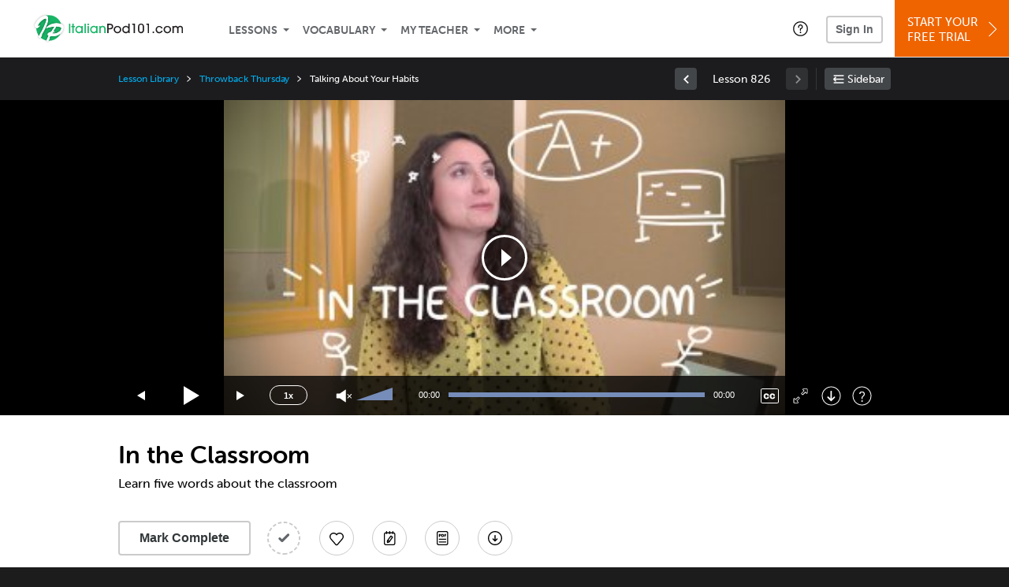

--- FILE ---
content_type: text/html; charset=UTF-8
request_url: https://www.italianpod101.com/lesson/italian-words-of-the-week-with-ilaria-for-beginners-3-in-the-classroom?lp=126
body_size: 99548
content:
<!DOCTYPE html>
<html lang="en" class="responsive-b" >
<head>
    <meta charset="utf-8">
<!-- Google Tag Manager -->
<script>    window.dataLayer = window.dataLayer || [];
    
(function(w,d,s,l,i){w[l]=w[l]||[];w[l].push({'gtm.start':
new Date().getTime(),event:'gtm.js'});var f=d.getElementsByTagName(s)[0],
j=d.createElement(s),dl=l!='dataLayer'?'&l='+l:'';j.async=true;j.src=
'https://www.googletagmanager.com/gtm.js?id='+i+dl;f.parentNode.insertBefore(j,f);
})(window,document,'script','dataLayer','GTM-TZWV3FR');
    </script>
<!-- End Google Tag Manager -->
    <title>In the Classroom - ItalianPod101</title>
            <meta name="viewport" content="width=device-width, initial-scale=1, maximum-scale=1">
        <meta name="title" content="In the Classroom - ItalianPod101" />
    <meta name="keywords" content="learn Italian, study Italian, speak Italian, Italian language, Italian culture, read Italian, write Italian, Italy travel, Italian podcasts" />
    <meta name="description" content="In this lesson, you&#039;ll learn five words about the classroomVisit ItalianPod101 and learn Italian fast with real lessons by real teachers." />
    <meta http-equiv="Content-Language" content="en">
            <meta name="apple-itunes-app" content="app-id=668386019"/>
    	<meta property="og:image" content="https://cdn.innovativelanguage.com/sns/thumbnail/site/thumb_fb_italian.png">
	<meta property="og:title" content="In the Classroom - ItalianPod101">
	<meta property="og:description" content="In this lesson, you&#039;ll learn five words about the classroomVisit ItalianPod101 and learn Italian fast with real lessons by real teachers.">
	<meta property="og:url" content="https://www.italianpod101.com/lesson/italian-words-of-the-week-with-ilaria-for-beginners-3-in-the-classroom">
	<meta property="fb:app_id" content="746628764565637">
	<meta property="og:site_name" content="ItalianPod101">
	<meta name="twitter:title" content="In the Classroom - ItalianPod101">
	<meta name="twitter:description" content="In this lesson, you&#039;ll learn five words about the classroomVisit ItalianPod101 and learn Italian fast with real lessons by real teachers.">
	<meta name="twitter:image" content="https://cdn.innovativelanguage.com/sns/thumbnail/site/thumb_fb_italian.png">
	<meta name="twitter:card" content="summary_large_image">
	<meta name="twitter:site" content="@ItalianPod101">
	<meta name="twitter:creator" content="@ItalianPod101">
    <link rel="SHORTCUT ICON" href="/static/images/italianpod101/favicon.ico"/>
    <link rel="image_src" href="https://www.italianpod101.com/static/images/italianpod101/itunes_logo.jpg" />
    <link rel="stylesheet" href="https://use.typekit.net/vcc4rmc.css"/>
    <link rel='canonical' href='https://www.italianpod101.com/lesson/italian-words-of-the-week-with-ilaria-for-beginners-3-in-the-classroom' />    <script src="/static/js/jquery-1.12.4.min.js"></script>
    <script src="/static/js/jquery-migrate-1.4.1.min.js"></script>
    
<script type="text/javascript">
function trackEvent(args, isAsynchronous) {
  jQuery.ajax({
    type: 'POST',
    async: (isAsynchronous!=undefined)?(isAsynchronous):(true),
    url: '/event_tracking.php',
    data: jQuery.extend({
      member_id: '0', 
        category: '_trackEvent', 
        action: '', 
        opt_label: '', 
        opt_value: ''
    }, args),
    success: function(msg) { /* do nothing */ }
  });
}
</script>    <script type="text/javascript">
        window.IllFormbricks = null;
    </script>
<script src="/static/js/compiled/common.3f69531d47c3d0737a3dcd17ce029b95.illv.min.js" type="text/javascript"></script>
<script src="/static/js/mediaelementjs/build/mediaelement-and-player-ill.99d911016a3333c71738ee3c4a82d249.illv.min.js" type="text/javascript"></script>
<script src="/static/js/dist/lesson/lesson.19d8f44bcc07326f158449f63612d2c1.illv.min.js" type="text/javascript"></script>
<link href="/static/compass/css/common-2021/responsive.699e3b9eac9df0cebc310b2dddbc5162.illv.css" rel="Stylesheet" type="text/css"/>
<link href="/static/js/mediaelementjs/build/mediaelementplayerill.2b2158f3ceb8d2dfaf2792633c82e5df.illv.min.css" rel="Stylesheet" type="text/css"/>
<link href="/static/compass/css/pages/lesson.f4b155296f6c9162b531d5f5987c7d96.illv.css" rel="Stylesheet" type="text/css"/>
<link href="/static/compiled/pathway_bar/esbuild/client.GHJLGER6.css" rel="Stylesheet" type="text/css"/>
<link href="/static/compass/css/common-2021/italianpod101.2bc15cd3eb6b39cb4af9061f15b5599a.illv.css" rel="Stylesheet" type="text/css"/>
    <script type="text/javascript">
        var li = false;
        var hb = false;
        var hp = false;
    </script>
    </head>
    <body class="responsive-b">
<a href="/honeypot-do-not-follow"
   rel="nofollow"
   style="display: none"
   aria-disabled="true"
   aria-hidden="true"
>Hallo, Pooh, you're just in time for a little smackerel of something</a>
    <span id="zendesk" data-zendesk-config="{&quot;language&quot;:&quot;italian&quot;,&quot;color&quot;:&quot;#00843D&quot;,&quot;site_url&quot;:&quot;italianpod101.com&quot;,&quot;placeholders&quot;:{&quot;site-url&quot;:&quot;italianpod101.com&quot;,&quot;site-name&quot;:&quot;ItalianPod101&quot;,&quot;language&quot;:&quot;Italian&quot;,&quot;language-language&quot;:&quot;Italian&quot;,&quot;language-your&quot;:&quot;Italian&quot;,&quot;language-the&quot;:&quot;Italian&quot;,&quot;language-a&quot;:&quot;Italian&quot;,&quot;language-blank&quot;:&quot;Italian&quot;,&quot;video-lgc1&quot;:&quot;\u003Cdiv class=\u0022embed-container\u0022\u003E\u003Ciframe src=\u0022\/\/www.youtube-nocookie.com\/embed\/IpoAN1JJd6Y\u0022 width=\u0022560\u0022 height=\u0022315\u0022 frameborder=\u00220\u0022 allowfullscreen=\u0022\u0022\u003E\u003C\/iframe\u003E\u003C\/div\u003E&quot;,&quot;video-lgc2&quot;:&quot;\u003Cdiv class=\u0022embed-container\u0022\u003E\u003Ciframe src=\u0022\/\/www.youtube-nocookie.com\/embed\/lUglzfg5pdI\u0022 width=\u0022560\u0022 height=\u0022315\u0022 frameborder=\u00220\u0022 allowfullscreen=\u0022\u0022\u003E\u003C\/iframe\u003E\u003C\/div\u003E&quot;}}"></span>
            <script src="https://static.zdassets.com/ekr/snippet.js?key=web_widget/innovativelanguage.zendesk.com" defer
                id="ze-snippet"></script>
        <script defer>
            window.zESettings = {
                answerBot: {
                    suppress: true
                }
            };
        </script>
            <script defer type="text/javascript" src="/static/js/dist/zendesk/zendesk.12a411b82d66488545273bbb65f934f2.illv.min.js"></script>
    <!-- Google Tag Manager (noscript) -->
<noscript><iframe src="https://www.googletagmanager.com/ns.html?id=GTM-TZWV3FR"
height="0" width="0" style="display:none;visibility:hidden"></iframe></noscript>
<!-- End Google Tag Manager (noscript) --><div id="fb-root"></div>
<script>(function(d, s, id) {
        var js, fjs = d.getElementsByTagName(s)[0];
        if (d.getElementById(id)) return;
        js = d.createElement(s); js.id = id;
        js.src = "//connect.facebook.net/en_US/sdk.js#xfbml=1&version=v2.3&appId=746628764565637";
        fjs.parentNode.insertBefore(js, fjs);
    }(document, 'script', 'facebook-jssdk'));</script><div onclick="jQuery('.overlay_gray').hide();" class="overlay_gray" style="display: none;"></div>
<div onclick="jQuery('.overlay').hide();" onmouseover="jQuery('.overlay').hide();" class="overlay" style="display: none;"></div>
<div class="dashbar-a ">
    <div>
        <div class="dashbar-a__grid-top">
            <div class="dashbar-a__cell-a">
                <a class="dashbar-a__block--logo" tabindex="0" href="/">
                    <img src="/static/images/italianpod101/header/italianpod101-logo.svg" style="height: 40px;" alt="Home">
                </a>
            </div>
            <div class="dashbar-a__cell-b">                <span role="application">
                <div class="dashbar-a__block--nav-item js-dashbar-a-nav js-dashbar-a-block-lessons">
                    <a class="dashbar-a__nav-item dashbar-a__nav-item-dropdown js-dashbar-a-lessons js-dashbar-a-tabindex" aria-haspopup="true" aria-label="Lessons" tabindex="0">Lessons</a>
                    <div class="dashbar-a__block--dashbar dashbar-lessons js-dashbar-a-nav-item">
                            <div class="dashbar-a__grid">
                                <div class="dashbar-a__cell-e--3">
                                    <div>
                                        <span class="dashbar-a__nav-item--sub ill-ease-color"><a href="/lesson-library">Lesson Library</a></span>
                                        <span class="dashbar-a__nav-item--sub ill-ease-color"><a href="/newest-lessons">Newest Lessons</a></span>
                                        <span class="dashbar-a__nav-item--sub ill-ease-color">
                                                                                            <a href="/favorite-lessons">Favorite Lessons</a>
                                                                                    </span>
                                    </div>
                                </div>
                                <div class="dashbar-a__cell-e--4">
                                    <div>
                                        <div class="dashbar-a__label--next-lesson">Your Next Lesson</div>
                                        <div class="dashbar-a__separator"></div>
                                        <div>
                                            <div class="dashbar-a__cell-e--5">
                                                <img class="js-dashbar-lesson-img" src="https://cdn.innovativelanguage.com/italianpod101/static/images/lessons/98/915/915_98.jpg" alt="">
                                            </div>
                                            <div class="dashbar-a__cell-e--6">
                                                <a  href="/lesson/absolute-beginner-1-greeting-your-new-friends-with-perfect-italian" class="js-dashbar-lesson-href js-dashbar-lesson-title dashbar-a__label--lesson-title ill-ease-color" aria-label="Lesson Title">Greeting Your New Friends with Perfect Italian</a>
                                                <div  class="dashbar-a__label--season-title js-dashbar-season-title">Absolute Beginner Season 1</div>
                                                <div  class="dashbar-a__label--focus-statement js-dashbar-focus-statement">Learn basic Italian greetings, including how to say "hello" </div>
                                                <div class="dashbar-a__label--add-new-path js-dashbar-add-new-path" style="display:none;">Congratulations! You've finished everything on your pathway.
                                                    <a href="/lesson-library">Add a new path?</a>
                                                </div>
                                                <div class="dashbar-a__button--study-now">
                                                    <a  class="r101-button--h40-r4 js-dashbar-lesson-href" href="/lesson/absolute-beginner-1-greeting-your-new-friends-with-perfect-italian">Study now</a>
                                                </div>
                                            </div>
                                        </div>
                                    </div>
                                </div>
                            </div>
                    </div>
                </div><div class="dashbar-a__block--nav-item js-dashbar-a-nav">
                    <a class="dashbar-a__nav-item dashbar-a__nav-item-dropdown js-dashbar-a-tabindex" aria-haspopup="true" aria-label="Vocabulary" tabindex="0">Vocabulary</a>
                    <div class="dashbar-a__block--dashbar js-dashbar-a-nav-item">
                            <div class="dashbar-a__grid">
                                <div class="dashbar-a__cell-e--1">
                                    <div>
                                        <span class="dashbar-a__nav-item--sub ill-ease-color">
                                                                                            <a href="/learningcenter/flashcards/flashcards">Flashcards</a>
                                                                                    </span>
                                        <span class="dashbar-a__nav-item--sub ill-ease-color"><a href="/italian-vocabulary-lists">Vocabulary Lists<span class="dashbar-a__free">Free</span></a></span>
                                        <span class="dashbar-a__nav-item--sub ill-ease-color">
                                                                                            <a href="/learningcenter/account/wordbank">Word Bank</a>
                                                                                    </span>
                                                                                <span class="dashbar-a__nav-item--sub ill-ease-color"><a href="/italian-phrases/">Word of the Day<span class="dashbar-a__free">Free</span></a></span>
                                                                            </div>
                                </div>
                                <div class="dashbar-a__cell-e--2">
                                    <div>
                                        <span class="dashbar-a__nav-item--sub ill-ease-color"><a href="/italian-dictionary/">Italian Dictionary<span class="dashbar-a__free">Free</span></a></span>
                                        <span class="dashbar-a__nav-item--sub ill-ease-color"><a href="/italian-word-lists/?coreX=100">100 Most Common Words<span class="dashbar-a__free">Free</span></a></span>
                                        <span class="dashbar-a__nav-item--sub ill-ease-color">
                                                                                            <a href="/italian-word-lists/?coreX=2000">2000 Most Common Words</a>
                                                                                    </span>
                                        <span class="dashbar-a__nav-item--sub ill-ease-color"><a href="/key-italian-phrases/">Italian Key Phrases<span class="dashbar-a__free">Free</span></a></span>
                                    </div>
                                </div>
                            </div>
                    </div>
                </div><div class="dashbar-a__block--nav-item js-dashbar-a-nav">
                    <a class="dashbar-a__nav-item dashbar-a__nav-item-dropdown js-dashbar-a-tabindex" aria-haspopup="true" aria-label="My Teacher" tabindex="0">My Teacher</a>
                    <div class="dashbar-a__block--dashbar js-dashbar-a-nav-item">
                            <div class="dashbar-a__grid my-teacher">
                                        <span class="dashbar-a__nav-item--sub ill-ease-color"><a href="/myteacher">My Teacher Messenger</a></span>
                                                                                                                            <span class="dashbar-a__nav-item--sub ill-ease-color">
                                                <a href="/live-private-classes" tabindex="-1">Live Private Classes</a>
                                            </span>
                                                                                                                            <span class="dashbar-a__nav-item--sub ill-ease-color">
                                                <a href="/live-group-classes" tabindex="-1">Live Group Classes</a>
                                            </span>
                                                                                                                                                        <span class="dashbar-a__nav-item--sub ill-ease-color"><a href="/myteacher">My Assessment Test</a></span>
                                <span class="dashbar-a__nav-item--sub ill-ease-color"><a href="/member/statistics.php" tabindex="-1">My Report</a></span>
                            </div>
                    </div>
                </div><div class="dashbar-a__block--nav-item js-dashbar-a-nav">
                    <a class="dashbar-a__nav-item dashbar-a__nav-item-dropdown js-dashbar-a-tabindex" aria-haspopup="true" aria-label="Extras" tabindex="0">More</a>
                    <div class="dashbar-a__block--dashbar dashbar-dots js-dashbar-a-nav-item">
                            <div class="dashbar-a__grid">
                                <div class="dashbar-a__cell-e--1">
                                    <div>
                                        <span class="dashbar-a__nav-item--sub ill-ease-color"><a href="/italian-resources/">Italian Resources</a></span>
                                        <span class="dashbar-a__nav-item--sub ill-ease-color"><a href="/app/">Mobile App</a></span>
                                                                                        <span class="dashbar-a__nav-item--sub ill-ease-color">
                                                                                                            <a href="/italian-grammar/">Grammar Bank</a>
                                                                                                    </span>
                                                                                                                                                                </div>
                                </div>
                                <div class="dashbar-a__cell-narrow">
                                    <div>
                                        <span class="dashbar-a__nav-item--sub ill-ease-color">
                                                                                            <a href="/learningcenter/account/notes">My Notes</a>
                                                                                    </span>
                                        <span class="dashbar-a__nav-item--sub ill-ease-color"><a href="/learningcenter/account/myfeed">My Feed</a></span>
                                                                                <span class="dashbar-a__nav-item--sub ill-ease-color"><a href="https://www.italianpod101.com/blog">Blog</a></span>
                                                                                <span data-lang="italian" class="dashbar-a__nav-item--sub ill-ease-color">
                                            <a href="https://support.innovativelanguage.com/hc/en-us?language=italian">Help Center</a>
                                        </span>
                                    </div>
                                </div>
                            </div>
                    </div>
                </div></span>            </div>
                            <div class="dashbar-a__block--nav-item dashbar-a__block--nav-item-help-center dashbar-a__block--nav-item-help-center-r0">
                    <div class="r101-help-center-button__wrapper">
    <a class="r101-help-center-button__link js-show-zendesk-sidebar" tabindex="0" role="button">
        <span class="r101-help-center-button__icon"></span>
    </a>
</div>
                </div>
            
            <div class="dashbar-a__cell-c">
                                    <button class="dashbar-a__block--sign-in-button r101-sign-in--a__button r101-sign-in--a__button--dashboard js-show-sign-in-form" aria-expanded="false" aria-haspopup="true">Sign In</button>
                    <script type="text/template" class="js-login-modal-template" data-captcha="1">
    <div class="js-sign-in--a__form">
    <div class="r101-sign-in--a__wrapper r101-sign-in--a__modal">
        <div class="r101-sign-in--a__modal-dialog">
            <div class="r101-sign-in--a__modal-top">
                <div class="r101-sign-in--a__modal-image italianpod101"></div>
                <button type="button" aria-label="Close" class="r101-sign-in--a__modal-close js-sign-in--a__modal-close"></button>
            </div>
            <div class="r101-sign-in--a__modal-content">
                <div class="r101-sign-in--a__block js-sign-in--a__block-sign-in show">
                    <div class="r101-sign-in--a__block-title">Sign In</div>
                                            <div class="r101-sign-in--a__third-party-box">
                                                            <a href="/?ill_google_connect=1&signup_source=lesson_google" class="r101-sign-in--a__google-button" title="Sign In With Google">
                                    <span class="r101-sign-in--a__google-icon"></span>
                                    <span class="r101-sign-in--a__google-text">Continue with Google</span>
                                </a>
                                                                                                                    <a href="/?ill_facebook_connect=1&signup_source=lesson_facebook" class="r101-sign-in--a__facebook-button" title="Sign In With Facebook">
                                    <span class="r101-sign-in--a__facebook-icon"></span>
                                    <span class="r101-sign-in--a__facebook-text">Continue with Facebook</span>
                                </a>
                                                        <span class="r101-sign-in--a__divider"></span>
                        </div>
                                        <div class="r101-sign-in--a__block-error js-sign-in--a__sign-in-error-block hide">
                        <div class="r101-sign-in--a__block-error-title">Login Attempt Unsuccessful</div>
                        <div class="js-sign-in--a__sign-in-error-content"></div>
                    </div>
                    <form class="r101-sign-in--a__form js-sign-in-form"
                          method="post"
                          action="/sign-in?amember_redirect_url=%2Flesson%2Fitalian-words-of-the-week-with-ilaria-for-beginners-3-in-the-classroom%3Flp%3D126"
                                                    name="signin">
                        <input type="hidden" name="is_modal" value="1" />
                        <input type="hidden" name="timezoneName" value="">
                        <div class="r101-sign-in--a__form-item">
                            <label for="r101-sign-in-login" class="r101-sign-in--a__form-label">Username or Email Address</label>
                            <input class="r101-sign-in--a__form-input js-sign-in-email-input" type="text" name="amember_login" value="" autocapitalize="off" id="r101-sign-in-login" placeholder="Enter your Username or Email Address" autocomplete="username">
                            <p class="r101-sign-in--a__form-error-field" role="alert">This field is required</p>
                        </div>
                        <div class="r101-sign-in--a__form-item r101-sign-in--a__form-item-password">
                            <label for="r101-sign-in-password" class="r101-sign-in--a__form-label">Password</label>
                            <input class="r101-sign-in--a__form-input js-sign-in-password-input" type="password" name="amember_pass" value="" id="r101-sign-in-password" placeholder="Enter your password" autocomplete="current-password">
                            <button class="r101-sign-in--a__form-show js-toggle-password-visibility" type="button" aria-label="Show password" aria-pressed="false"></button>
                            <p class="r101-sign-in--a__form-error-field" role="alert">This field is required</p>
                        </div>
                        <div class="r101-sign-in--a__form-action">
                            <div class="r101-sign-in--a__form-checkbox-wrap">
                                <input type="checkbox" name="remember_login" id="r101-sign-in-remember-me" value="Y"><label for="r101-sign-in-remember-me">Remember me</label>
                            </div>
                            <div class="r101-sign-in--a__form-btn-wrap">
                                <div class="js-sign-in-context-recaptcha"></div>
                                <button class="r101-sign-in--a__form-btn js-ln-sign-in-button" type="submit" disabled>Sign In</button>
                                <button class="r101-sign-in--a__form-link js-show-reset-password-form" type="button">Reset Password</button>
                            </div>
                            <div class="r101-sign-in--a__form-sign-up">
                                <span>Don’t have an account? </span>
                                <button class="r101-sign-in--a__form-link js-show-sign-up-form" type="button"> Sign Up</button>
                            </div>
                        </div>
                    </form>
                </div>
                <div class="r101-sign-in--a__block r101-sign-in--a__block--reset js-sign-in--a__block-reset hide">
                    <div class="r101-sign-in--a__block-title">Reset Password</div>
                    <div class="r101-sign-in--a__block-text">Need to reset your password? No problem! Enter the email address you used to sign up with and we'll email you a password reset link.</div>
                    <form name="sendpass"
                          class="r101-sign-in--a__form js-reset-password-form"
                          method="post"
                          data-sitekey="6LfWff8UAAAAAKxlErR5YZwotldpj1hwO7KkZ-Lg"                          action="/reset-password?amember_redirect_url=%2Flesson%2Fitalian-words-of-the-week-with-ilaria-for-beginners-3-in-the-classroom%3Flp%3D126">
                        <input type="hidden" name="is_modal" value="1" />
                        <div class="r101-sign-in--a__form-item">
                            <label for="r101-sign-in-rp-email" class="r101-sign-in--a__form-label">Email Address</label>
                            <input type="email" class="r101-sign-in--a__form-input js-reset-password-input" name="login" id="r101-sign-in-rp-email" value="" aria-required="true" placeholder="Enter your email address">
                            <p class="r101-sign-in--a__form-error-field" role="alert">Please enter a valid email address</p>
                        </div>
                        <div class="r101-sign-in--a__form-action">
                            <div class="r101-sign-in--a__form-btn-wrap">
                                <div class="js-reset-password-context-recaptcha"></div>
                                <button class="r101-sign-in--a__form-btn js-reset-password-button" type="submit" disabled>Reset My Password</button>
                                <button class="r101-sign-in--a__form-link js-show-sign-in-form" type="button">Go To Sign In</button>
                            </div>
                        </div>
                    </form>
                </div>
                <div class="r101-sign-in--a__block r101-sign-in--a__block--sign-up js-sign-in--a__block-sign-up hide">
                    <div class="r101-sign-in--a__block-title">Get Started</div>
                    <div class="r101-sign-in--a__block-text">Sign up using your preferred method to start speaking Italian in minutes</div>
                    <div class="r101-sign-in--a__third-party-box">
                                                    <a href="/?ill_google_connect=1&signup_source=lesson_google" class="r101-sign-in--a__google-button" title="Sign Up With Google">
                                <span class="r101-sign-in--a__google-icon"></span>
                                <span class="r101-sign-in--a__google-text">Sign up with Google</span>
                            </a>
                                                                        <a href="/?ill_facebook_connect=1&signup_source=lesson_facebook" class="r101-sign-in--a__facebook-button" title="Sign Up With Facebook">
                            <span class="r101-sign-in--a__facebook-icon"></span>
                            <span class="r101-sign-in--a__facebook-text">Sign up with Facebook</span>
                        </a>
                        <span class="r101-sign-in--a__divider"></span>
                    </div>
                    <form class="r101-sign-in--a__form js-sign-up-form"
                          name="signup"
                          method="post"
                          data-sitekey="6LfWff8UAAAAAKxlErR5YZwotldpj1hwO7KkZ-Lg"                          action="/?validate=true"
                    >
                        <input type="hidden" name="clickpath" value="|/lesson/italian-words-of-the-week-with-ilaria-for-beginners-3-in-the-classroom?lp=126">
                        <input type="hidden" name="controlgroup" value="">
                        <input type="hidden" name="price_group" value="">
                        <input type="hidden" name="paysys_id" value="free">
                        <input type="hidden" name="do_payment" value="1">
                        <input type="hidden" name="signup_source" value="lesson">
                        <input type="hidden" name="login" value="_" maxlength="15">
                        <input type="hidden" name="signup_level_selected" value="">
                        <input type="hidden" name="signup_form" value="signup_popup" />
                        <input type="hidden" name="amember_redirect_url" value="/lesson/italian-words-of-the-week-with-ilaria-for-beginners-3-in-the-classroom?lp=126" />
                        <input type="hidden" name="autofilled" value="unknown">
                        <input type="hidden" name="js_checksum_source" value="">
                        <input type="hidden" name="js_checksum" value="">
                        <input type="hidden" name="agent" value="[base64]">
                        <div class="r101-sign-in--a__block-error js-sign-up-error hide"></div>
                        <div class="r101-sign-in--a__form-item js-sign-up-email-item">
                            <label for="sign-up-email" class="r101-sign-in--a__form-label">Email Address</label>
                            <input type="email"
                                   name="email"
                                   id="sign-up-email"
                                   placeholder="Enter your email address"
                                   title="Enter your email address"
                                   class="r101-sign-in--a__form-input js-sign-up-email"
                                   value=""
                            >
                            <input type="hidden" name="name" value="" placeholder="Enter your name" title="Enter your name">
                            <p class="r101-sign-in--a__form-error-field js-sign-up-email-error"></p>
                            <p class="r101-sign-in--a__form-error-field-gmail js-sign-up-email-error-gmail">
                                <b>Gmail users:</b> After signing up, check your spam folder for the activation email. <span class="js-sign-up-email-error-gmail-date"></span>
                            </p>
                        </div>
                        <div class="r101-sign-in--a__form-item r101-sign-in--a__form-item--hidden">
                            <label for="sign-up-last-name" class="r101-sign-in--a__form-label">Last Name</label>
                            <input type="text" name="last_name" id="sign-up-last-name" placeholder="Enter your last name" title="Enter your last name" value="">
                            <p class="r101-sign-in--a__form-error-field js-sign-up-last-name-error"></p>
                        </div>
                        <div class="r101-sign-in--a__form-action">
                            <div class="r101-sign-in--a__form-btn-wrap">
                                <div class="js-sign-up-context-recaptcha"></div>
                                <button type="submit" class="r101-sign-in--a__form-btn js-sign-up-submit" disabled>Sign up with Email</button>
                            </div>
                            <div class="r101-sign-in--a__form-terms">
                                By continuing, you agree to our
                                <a href="#terms_of_use" class="r101-sign-in--a__form-link-terms js-terms-link">Terms of Use</a>,
                                <a href="#privacy_policy" class="r101-sign-in--a__form-link-terms js-privacy-link">Privacy Policy</a>,
                                and to receive our email communications, which you may opt out at any time.
                            </div>
                            <div class="r101-sign-in--a__form-sign-up">
                                <span>Already have an account? </span>
                                <button class="r101-sign-in--a__form-link js-show-sign-in-form" type="button"> Sign In</button>
                            </div>
                        </div>
                    </form>
                </div>
            </div>
        </div>
    </div>
</div>
</script>
                            </div>
                            <div class="dashbar-a__cell-d">
                    <div class="dashbar-a__block--free-trial">
                                                    <a href="/" class="dashbar-a__free-trial" aria-haspopup="false" tabindex="0">Start Your<br/>Free Trial<i class="dashbar-a__arrow--sign-up"></i></a>
                                            </div>
                </div>
                    </div>
    </div>
</div>


<div
    id="lockout_modal_container"
    data-language="Italian"
    data-user="{&quot;guessedPremiumLevel&quot;:false,&quot;guessedBasicLevel&quot;:false,&quot;subscriptionBelowPremium&quot;:false}"
    data-signup-email-form-info="{&quot;signup_path&quot;:&quot;\/?validate=true&quot;,&quot;facebookLink&quot;:&quot;\/?ill_facebook_connect=1&quot;,&quot;googleLink&quot;:&quot;\/?ill_google_connect=1&quot;,&quot;clickpath&quot;:&quot;|\/lesson\/italian-words-of-the-week-with-ilaria-for-beginners-3-in-the-classroom?lp=126&quot;,&quot;price_group&quot;:null,&quot;signup_source&quot;:&quot;lockout_modal&quot;,&quot;signup_level_selected&quot;:null,&quot;sitekey&quot;:&quot;6LfWff8UAAAAAKxlErR5YZwotldpj1hwO7KkZ-Lg&quot;,&quot;redirectUrl&quot;:&quot;?amember_redirect_url=%2Flesson%2Fitalian-words-of-the-week-with-ilaria-for-beginners-3-in-the-classroom%3Flp%3D126&quot;}"
></div>
<link rel="stylesheet" href="/static/compiled/lockout_modal/esbuild/client.LNQFGIQN.css" media="print" onload="this.media='all'"><script src="/static/compiled/pathway_bar/esbuild/client.YLONPFSY.js" defer></script><script src="/static/compiled/lockout_modal/esbuild/client.QWV3H2PK.js" defer></script>
<div class="dashbar-r__header">
    <button class="dashbar-r__header--menu-button js-dashbar_r-open-menu" aria-label="Menu" aria-expanded="false" aria-haspopup="true" tabindex="0"></button>
    <div class="dashbar-r__header-logo">
        <a class="dashbar-r__header-logo--a" href="/" aria-label="Home">
            <img src="/static/images/italianpod101/header/italianpod101-logo.svg" role="img" class="dashbar-r__header-logo--img" alt="Home">
        </a>
    </div>
</div>

<div class="dashbar-r js-dashbar_r-wrap" lang="en">
    <div class="dashbar-r__overlay js-dashbar_r-overlay" aria-label="Close Menu" aria-expanded="true">
        <button class="dashbar-r__overlay--menu-button" aria-label="Close Menu"></button>
    </div>
    <div class="dashbar-r__menu js-dashbar_r-menu" role="navigation">
                    <div class="dashbar-r__profile">
                <div class="dashbar-r__profile-color italian"></div>
                <button class="dashbard-r__profile--a dashbard-r__profile--a__left js-show-sign-in-form" aria-expanded="false" aria-haspopup="true">
                    <img src="/static/images/my_activity/icn_activity_user_placeholder.png" alt="" class="dashbard-r__profile-image">
                    <span class="dashboard-r__profile-info">
                        <span class="dashboard-r__profile-name">Welcome!</span>
                        <span class="dashboard-r__profile-link">Sign In</span>
                    </span>
                </button>
            </div>
            <div class="dashbar-r__fla">
                <a href="/" title="Start Your Free Trial" class="dashbar-r__fla--a" aria-label="Start Your Free Trial">
                    <img role="presentation" alt="Start Your Free Trial" src="/static/compass/images/ui/dashbar-r/icn_freeTrial.svg" class="dashbar-r__fla-image">
                    <span class="dashbar-r__fla-text">Start Your Free Trial</span>
                    <span class="dashbar-r__fla-arrow">&nbsp;</span>
                </a>
            </div>
                            <div class="dashbar-r__menu-slider js-dashbar_r-menu-slider">
            <div class="dashbar-r__level-a js-dashbar_r-level-a">
                                <button class="dashbar-r__item--branch js-dahbar_r-branch" data-branch="lessons" aria-label="Lessons Submenu">Lessons</button>
                <button class="dashbar-r__item--branch js-dahbar_r-branch" data-branch="vocabulary" aria-label="Vocabulary Submenu">Vocabulary</button>
                <button class="dashbar-r__item--branch js-dahbar_r-branch" data-branch="myteacher" aria-label="My Teacher Submenu">My Teacher</button>
                <button class="dashbar-r__item--branch js-dahbar_r-branch" data-branch="more" aria-label="Extras Submenu">More</button>
                                    <button class="dashbar-r__item--leaf-shaded js-show-sign-in-form" aria-expanded="false" aria-haspopup="true">Sign in</button>
                            </div>
            <div class="dashbar-r__level-b">
                <div class="dashbar-r__branch js-dashbar_r-branch-lessons">
                    <button class="dashbar-r__item--back js-dashbar_r-close-branch" aria-label="Leave Lessons Submenu">Lessons</button>
                    <a href="/lesson-library" class=" dashbar-r__item--leaf-b" aria-label="Lesson Library">Lesson Library</a>
                    <a href="/newest-lessons" class="dashbar-r__item--leaf-b" aria-label="Newest Lessons">Newest Lessons</a>
                                            <a href="/favorite-lessons" class="dashbar-r__item--leaf-b" aria-label="Favorite Lessons">Favorite Lessons</a>
                                    </div>
                <div class="dashbar-r__branch js-dashbar_r-branch-vocabulary">
                    <button class="dashbar-r__item--back js-dashbar_r-close-branch" aria-label="Leave Vocabulary Submenu">Vocabulary</button>
                                            <a href="/learningcenter/flashcards/flashcards" class="dashbar-r__item--leaf-b" aria-label="Flashcards">Flashcards</a>
                                        <a href="/italian-vocabulary-lists/" class="dashbar-r__item--leaf-b" aria-label="Vocabulary Lists">Vocabulary Lists</a>
                                            <a href="/learningcenter/account/wordbank" class="dashbar-r__item--leaf-b" aria-label="wordbank">Word Bank</a>
                                                                <a href="/italian-phrases/" class="dashbar-r__item--leaf-b" aria-label="Word of the Day">Word of the Day</a>
                                        <a href="/italian-dictionary/" class="dashbar-r__item--leaf-b" aria-label="Italian Dictionary">Italian Dictionary</a>
                    <a href="/italian-word-lists/?coreX=100" class="dashbar-r__item--leaf-b" aria-label="100 Most Common Words">100 Most Common Words</a>
                                            <a href="/italian-word-lists/?coreX=2000" class="dashbar-r__item--leaf-b" aria-label="2000 Most Common Words">2000 Most Common Words</a>
                                        <a href="/key-italian-phrases/" class="dashbar-r__item--leaf-b" aria-label="Italian Key Phrases">Italian Key Phrases</a>
                </div>
                <div class="dashbar-r__branch js-dashbar_r-branch-myteacher">
                    <button class="dashbar-r__item--back js-dashbar_r-close-branch" aria-label="Leave My Teacher Submenu">My Teacher</button>
                    <a href="/myteacher" class="dashbar-r__item--leaf-b" aria-label="My Teacher Messenger">My Teacher Messenger</a>
                                                                <a href="/live-private-classes" class="dashbar-r__item--leaf-b" aria-label="Live Private Classes"><span>Live Private Classes</span>
                                                                <a href="/live-group-classes" class="dashbar-r__item--leaf-b" aria-label="Live Group Classes"><span>Live Group Classes</span>
                                                                                <a href="/myteacher" class="dashbar-r__item--leaf-b" aria-label="My Assessment Test">My Assessment Test</a>
                    <a href="/member/statistics.php" class="dashbar-r__item--leaf-b" aria-label="My Report">My Report</a>
                </div>
                <div class="dashbar-r__branch js-dashbar_r-branch-more">
                    <button class="dashbar-r__item--back js-dashbar_r-close-branch" aria-label="Leave Extras Submenu">More</button>
                    <a href="/italian-resources/" class="dashbar-r__item--leaf-b" aria-label="Italian Resources">Italian Resources</a>
                    <a href="/app/" class="dashbar-r__item--leaf-b" aria-label="Mobile Apps">Mobile App</a>
                                                                        <a href="/italian-grammar/" class="dashbar-r__item--leaf-b" aria-label="Grammar Bank">Grammar Bank</a>
                                                                                        <a href="/learningcenter/account/notes" class="dashbar-r__item--leaf-b" aria-label="My Notes">My Notes</a>
                                        <a href="/learningcenter/account/myfeed" class="dashbar-r__item--leaf-b" aria-label="My Feed">My Feed</a>
                                            <a href="https://www.italianpod101.com/blog" class="dashbar-r__item--leaf-b" aria-label="Blog">Blog</a>
                                        <a href="https://support.innovativelanguage.com/hc/en-us?language=italian" class="dashbar-r__item--leaf-b" aria-label="Help Center">Help Center</a>
                </div>
            </div>
        </div>
    </div>
</div>
<div class="r101-pathway-context__wrapper">
    <div class="r101-pathway-context__bar js-pathway-context-bar">
        <div class="r101-pc-bar-loading">
            <div class="r101-pc-bar-loading__wrapper">
                <div class="r101-pc-bar-loading__left">
                    <div class="r101-pc-bar-loading__line-lg r101-pathway-context__animation"></div>
                    <div class="r101-pc-bar-loading__line-sm r101-pathway-context__animation"></div>
                </div>
                <div class="r101-pc-bar-loading__right">
                    <div class="r101-pc-bar-loading__action">
                        <div class="r101-pc-bar-loading__square r101-pathway-context__animation"></div>
                        <div class="r101-pc-bar-loading__square r101-pathway-context__animation"></div>
                    </div>
                    <div class="r101-pc-bar-loading__action">
                        <div class="r101-pc-bar-loading__button r101-pathway-context__animation"></div>
                    </div>
                </div>
            </div>
        </div>
    </div>
    <div class="js-pathway-context-recaptcha"></div>
    <div class="r101-pathway-context">
        <div class="r101-pathway-context__content js-pathway-context-orig-content">
                <div class="r101-wrapper--black">
        <div class="r101-container--980">
            <div>
                                    <video autoplay
                           controls
                           poster="https://cdn.innovativelanguage.com/italianpod101/lesson_thumbnails/IWOTWWIFB_L3_102614_ipod101_video_2025_20170505083845.jpg"
                           class="js-lsn3-main-video-player"
                           width="640"
                           height="360"
                           data-duration="0"
                    >
                        <source src="" type="video/mp4" data-quality="m">

                                                                                    <track kind="subtitles"
                                       srclang="en"
                                       label="en"
                                       src="/static/vtt/sample.vtt"
                                >
                                                </video>
                            </div>
        </div>
    </div>
    <div class="r101-wrapper--white lsn3-lesson-video-content">
        <div class="r101-container--980">
            <div class="r101-headline-v31">
                <div class="r101-headline__container--765">
                    <h1>In the Classroom</h1>
                    <p>Learn five words about the classroom</p>
                    <div class="r101-headline__bar">
                        <span class="r101-headline__mark-complete">
                            <button type="button" class="js-pathway-context-complete-lesson">Mark Complete</button>
                            <span class="r101-headline__mark-complete-icon"></span>
                        </span>
                        <div class="r101-headline__icons-wrapper">
                             <span>
                                <button type="button"
                                        class="r101-headline__icn r101-headline__icn--favorite js-show-lockout-modal"
                                        data-lockout-feature-name="favorite_lessons"
                                        aria-label="Add to My Favorite Lessons"
                                        title="Add to My Favorite Lessons"
                                ></button>
                            </span>
                                <span>
                                <button type="button"
                                        class="r101-headline__icn r101-headline__icn--my-notes js-show-lockout-modal"
                                        data-lockout-feature-name="my_notes"
                                        aria-label="Create a Note"
                                        title="Create a Note"
                                ></button>
                            </span>
                                <span>
                                <button type="button"
                                        class="r101-headline__icn r101-headline__icn--pdf js-lsn3-show-sign-up"
                                        data-feature="pdf-lesson-notes"
                                        aria-label="Download PDFs"
                                        title="Download PDFs"
                                ></button>
                            </span>
                                <span>
                                <button type="button"
                                        class="r101-headline__icn r101-headline__icn--download-center js-lsn3-show-sign-up"
                                        data-feature="download-video"
                                        aria-label="Download All Audio and Video Files"
                                        title="Download All Audio and Video Files"
                                ></button>
                            </span>
                                                        <span class="sharing-hide">
                                <span class="r101-headline__bubble--social">
                                    <button type="button"
                                            class="r101-headline__icn r101-headline__icn--share js-show-dropdown-tooltip"
                                            aria-label="Share"
                                            title="Share"
                                    ></button>
                                </span>
                            </span>
                        </div>

                    </div>
                                            <div class="r101-headline__appears">
                            <span>Also Appears In:</span>
                                                            <a class="r101-headline__appears-in" href="/lesson-library/italian-words-of-the-week-with-ilaria-for-beginners">
                                    Words of the Week with Ilaria for Beginners                                </a>
                                                            <a class="r101-headline__appears-in" href="/lesson-library/throwback-thursday">
                                    Throwback Thursday                                </a>
                                                    </div>
                                    </div>
            </div>
        </div>
    </div>

    <div class="r101-wrapper--white">
        <div class="lsn3-nav js-r101-navigation-anchor">
            <div class="r101-container--980">
                <nav role="navigation" class="r101-navigation--b js-r101-navigation--b">
                    <ul>
                                                    <li class="r101-navigation__locked">
                                <a aria-disabled="true" href="#vocabulary">Vocabulary</a>
                            </li>
                                                <li><a href="#comments">Comments</a></li>
                    </ul>
                </nav>
            </div>
        </div>
    </div>
    <div class="r101-wrapper--white">
        <div class="lsn3-content-wrapper" role="main">
                            <a name="lesson_materials"></a>
                
                                    <a name="lc_vocabulary_list"></a>
                    <a name="lc_vocabulary_expansion"></a>
                    <a name="review"></a>
                    <a name="quizzes"></a>
                    <a name="lc_review_tests"></a>
                    <a name="lc_writing_tests"></a>
                    <a name="lc_quizz_settings"></a>
                    <a name="lc_vocabulary_flashcards"></a>
                    <div class="lsn3-section-wrapper">
                        <section id="vocabulary" class="lsn3-main-section" role="article">
                            <header>
                                <div>
                                                                        <h2>Vocabulary (Review)</h2>
                                </div>
                            </header>
                            <div class="r101-locked-b r101-locked-b--vocabulary">
                                    <h3 class="r101-locked-b__title">Learn New Words FAST with this Lesson’s Vocab Review List</h3>
    <p class="r101-locked-b__text">Get this lesson’s key vocab, their translations and pronunciations. Sign up for your Free Lifetime Account Now and get 7 Days of Premium Access including this feature.</p>
    <button
        class="r101-locked-b__signup-button js-show-sign-up-form"
        aria-expanded="false"
        aria-haspopup="true"
    >Join for Free</button>
    <div>
        <span class="r101-locked-b__sign-in-text">Already a Member?</span>
        <button class="r101-locked-b__sign-in-button js-show-sign-in-form">Sign In Here</button>
    </div>
                                </div>
                        </section>
                    </div>
                
                
                
                
                            <div class="lsn3-section-wrapper">
                <section id="comments" class="lsn3-main-section initial-overflow">
                    <header>
    <div>
        <h2>Comments</h2>
        <button type="button"
                class="js-lsn3-accordion lsn3-arrow"
                aria-controls="lsn3_comments_section"
                aria-expanded="true"
                aria-label="Collapse/Expand"
                title="Collapse/Expand"
        ></button>
        <span class="lsn3-show-hide-a"><span>Hide</span><i></i></span>
    </div>
</header>
<div class="lsn3-main-section__comments js-lesson-comments"
     aria-hidden="false"
     data-is-wp-user-can-edit=""
     data-rss-comments-url="https://www.italianpod101.com/lesson/italian-words-of-the-week-with-ilaria-for-beginners-3-in-the-classroom/feed"
     data-wp-post-id="2025"
     data-is-admin=""
     data-edit-lesson-link=""
></div>
                </section>
            </div>
        </div>
    </div>

    <div class="js-lsn3-lesson js-lsn3-lesson-public-ui"
         data-language101="Italian"
         data-lc-lesson-id="1119"
    ></div>
        </div>
        <div class="r101-pathway-context__content r101-pathway-context__content--hidden js-pathway-context-content"></div>
        <div class="r101-pathway-context__sidebar js-pathway-context-sidebar js-pathway-context-data"
             data-user="{&quot;hasPremiumAccess&quot;:false,&quot;hasPremiumPlusAccess&quot;:false,&quot;loggedState&quot;:&quot;public&quot;,&quot;isLogined&quot;:0,&quot;isLoggedWP&quot;:false,&quot;loginWP&quot;:&quot;&quot;,&quot;guessedPremiumLevel&quot;:false}"
             data-collection-info="{&quot;description&quot;:&quot;Every Thursday we revisit a classic lesson from our archives.&quot;,&quot;completedCount&quot;:0,&quot;curriculumUrl&quot;:null,&quot;id&quot;:126,&quot;title&quot;:&quot;Throwback Thursday&quot;,&quot;url&quot;:&quot;\/lesson-library\/throwback-thursday?disable_ssr=1&quot;,&quot;gradeUrl&quot;:&quot;&quot;,&quot;isOnDashboard&quot;:false,&quot;vocabularyUrl&quot;:&quot;&quot;,&quot;gradeBookUrl&quot;:&quot;&quot;,&quot;totalCount&quot;:826,&quot;studyLevel&quot;:{&quot;title&quot;:&quot;Bonus&quot;,&quot;levelClass&quot;:&quot;bonus&quot;},&quot;gradePercent&quot;:0,&quot;isNewestFirst&quot;:true}"
             data-current-entity-index="0"
             data-collection-entities="[{&quot;lessonId&quot;:1394,&quot;title&quot;:&quot;Talking About Your Habits&quot;,&quot;duration&quot;:328,&quot;entityType&quot;:&quot;Lesson&quot;,&quot;focus&quot;:&quot;learn how to use the sentence pattern \&quot;I _____ every   \&quot;&quot;,&quot;layoutType&quot;:&quot;Audio&quot;,&quot;isCompleted&quot;:false,&quot;isLocked&quot;:false,&quot;lessonNumber&quot;:826,&quot;thumbnail&quot;:null,&quot;url&quot;:&quot;\/lesson\/mustknow-italian-sentence-structures-6-talking-about-your-habits?lp=126&quot;,&quot;images&quot;:{&quot;98&quot;:&quot;&quot;,&quot;176&quot;:&quot;&quot;},&quot;originalContext&quot;:{&quot;name&quot;:&quot;Must-Know Italian Sentence Structures&quot;,&quot;order&quot;:&quot;6&quot;,&quot;pathId&quot;:&quot;65&quot;},&quot;index&quot;:0,&quot;appearsIn&quot;:[65,175,9,14,17,126]},{&quot;lessonId&quot;:1272,&quot;title&quot;:&quot;Too Cool For School? Top 15 Phrases for Bad Students!&quot;,&quot;duration&quot;:213,&quot;entityType&quot;:&quot;Lesson&quot;,&quot;focus&quot;:&quot;learn words and phrases to talk about bad students&quot;,&quot;layoutType&quot;:&quot;Audio&quot;,&quot;isCompleted&quot;:false,&quot;isLocked&quot;:false,&quot;lessonNumber&quot;:825,&quot;thumbnail&quot;:null,&quot;url&quot;:&quot;\/lesson\/italian-vocab-builder-5-too-cool-for-school-top-15-phrases-for-bad-students?lp=126&quot;,&quot;images&quot;:{&quot;98&quot;:&quot;&quot;,&quot;176&quot;:&quot;&quot;},&quot;originalContext&quot;:{&quot;name&quot;:&quot;Italian Vocab Builder&quot;,&quot;order&quot;:&quot;5&quot;,&quot;pathId&quot;:&quot;72&quot;},&quot;index&quot;:1,&quot;appearsIn&quot;:[72,126]},{&quot;lessonId&quot;:3713,&quot;title&quot;:&quot;Stay and Relax&quot;,&quot;duration&quot;:106,&quot;entityType&quot;:&quot;Lesson&quot;,&quot;focus&quot;:&quot;measure your progress with this video quiz&quot;,&quot;layoutType&quot;:&quot;Video&quot;,&quot;isCompleted&quot;:false,&quot;isLocked&quot;:false,&quot;lessonNumber&quot;:824,&quot;thumbnail&quot;:&quot;https:\/\/cdn.innovativelanguage.com\/italianpod101\/WOTDQB_L6_101025_ipod101_video_20251006100025.png&quot;,&quot;url&quot;:&quot;\/lesson\/word-of-the-day-quiz-beginner-6-stay-and-relax?lp=126&quot;,&quot;images&quot;:{&quot;98&quot;:&quot;&quot;,&quot;176&quot;:&quot;&quot;},&quot;originalContext&quot;:{&quot;name&quot;:&quot;Word of the Day Quiz \u2014 Beginner&quot;,&quot;order&quot;:&quot;6&quot;,&quot;pathId&quot;:&quot;358&quot;},&quot;index&quot;:2,&quot;appearsIn&quot;:[362,126]},{&quot;lessonId&quot;:1670,&quot;title&quot;:&quot;Why Are Verbs Sometimes Not Conjugated?&quot;,&quot;duration&quot;:159,&quot;entityType&quot;:&quot;Lesson&quot;,&quot;focus&quot;:&quot;learn how to conjugate the verb in a subordinate clause&quot;,&quot;layoutType&quot;:&quot;Video&quot;,&quot;isCompleted&quot;:false,&quot;isLocked&quot;:true,&quot;lessonNumber&quot;:823,&quot;thumbnail&quot;:&quot;https:\/\/cdn.innovativelanguage.com\/italianpod101\/lesson_thumbnails\/ABQABM_L23_022018_ipod101_video_2905_20170801163510.jpg&quot;,&quot;url&quot;:&quot;\/lesson\/absolute-beginner-questions-answered-by-marika-23-why-are-verbs-sometimes-not-conjugated?lp=126&quot;,&quot;images&quot;:{&quot;98&quot;:&quot;&quot;,&quot;176&quot;:&quot;&quot;},&quot;originalContext&quot;:{&quot;name&quot;:&quot;Italian Questions Answered by Marika&quot;,&quot;order&quot;:&quot;23&quot;,&quot;pathId&quot;:&quot;141&quot;},&quot;index&quot;:3,&quot;appearsIn&quot;:[141,126]},{&quot;lessonId&quot;:1657,&quot;title&quot;:&quot;Around Town&quot;,&quot;duration&quot;:155,&quot;entityType&quot;:&quot;Lesson&quot;,&quot;focus&quot;:&quot;learn essential vocabulary for getting around town&quot;,&quot;layoutType&quot;:&quot;Audio&quot;,&quot;isCompleted&quot;:false,&quot;isLocked&quot;:true,&quot;lessonNumber&quot;:822,&quot;thumbnail&quot;:null,&quot;url&quot;:&quot;\/lesson\/italian-vocab-builder-109-around-town?lp=126&quot;,&quot;images&quot;:{&quot;98&quot;:&quot;&quot;,&quot;176&quot;:&quot;&quot;},&quot;originalContext&quot;:{&quot;name&quot;:&quot;Italian Vocab Builder&quot;,&quot;order&quot;:&quot;109&quot;,&quot;pathId&quot;:&quot;72&quot;},&quot;index&quot;:4,&quot;appearsIn&quot;:[72,126]},{&quot;lessonId&quot;:3093,&quot;title&quot;:&quot;Core Words: How to Say \&quot;Lunch,\&quot; \&quot;Dinner,\&quot; and More!&quot;,&quot;duration&quot;:528,&quot;entityType&quot;:&quot;Lesson&quot;,&quot;focus&quot;:&quot;learn 10 high-frequency expressions, including vocabulary for meals and ingredients&quot;,&quot;layoutType&quot;:&quot;Video&quot;,&quot;isCompleted&quot;:false,&quot;isLocked&quot;:true,&quot;lessonNumber&quot;:821,&quot;thumbnail&quot;:&quot;https:\/\/cdn.innovativelanguage.com\/italianpod101\/CWAPS2_S2L47_011924_ipod101_video_20231211141554.png&quot;,&quot;url&quot;:&quot;\/lesson\/core-words-and-phrases-s2-47-core-words-how-to-say-lunch-dinner-and-more?lp=126&quot;,&quot;images&quot;:{&quot;98&quot;:&quot;&quot;,&quot;176&quot;:&quot;&quot;},&quot;originalContext&quot;:{&quot;name&quot;:&quot;Core Words and Phrases Season 2&quot;,&quot;order&quot;:&quot;47&quot;,&quot;pathId&quot;:&quot;297&quot;},&quot;index&quot;:5,&quot;appearsIn&quot;:[308,126]},{&quot;lessonId&quot;:1373,&quot;title&quot;:&quot;Arriving Late to an Appointment and Notifying the Receptionist&quot;,&quot;duration&quot;:662,&quot;entityType&quot;:&quot;Lesson&quot;,&quot;focus&quot;:&quot;learn how to communicate with a receptionist when you are late&quot;,&quot;layoutType&quot;:&quot;Audio&quot;,&quot;isCompleted&quot;:false,&quot;isLocked&quot;:true,&quot;lessonNumber&quot;:820,&quot;thumbnail&quot;:null,&quot;url&quot;:&quot;\/lesson\/business-italian-for-beginners-19-arriving-late-to-an-appointment-and-notifying-the-receptionist?lp=126&quot;,&quot;images&quot;:{&quot;98&quot;:&quot;&quot;,&quot;176&quot;:&quot;&quot;},&quot;originalContext&quot;:{&quot;name&quot;:&quot;Business Italian for Beginners&quot;,&quot;order&quot;:&quot;19&quot;,&quot;pathId&quot;:&quot;67&quot;},&quot;index&quot;:6,&quot;appearsIn&quot;:[22,67,113,126]},{&quot;lessonId&quot;:789,&quot;title&quot;:&quot;Tourist Attractions&quot;,&quot;duration&quot;:383,&quot;entityType&quot;:&quot;Lesson&quot;,&quot;focus&quot;:&quot;learn about well-known tourist attractions in Italy&quot;,&quot;layoutType&quot;:&quot;Audio&quot;,&quot;isCompleted&quot;:false,&quot;isLocked&quot;:true,&quot;lessonNumber&quot;:819,&quot;thumbnail&quot;:null,&quot;url&quot;:&quot;\/lesson\/culture-class-essential-italian-vocabulary-17-tourist-attractions?lp=126&quot;,&quot;images&quot;:{&quot;98&quot;:&quot;&quot;,&quot;176&quot;:&quot;&quot;},&quot;originalContext&quot;:{&quot;name&quot;:&quot;Culture Class: Essential Italian Vocabulary&quot;,&quot;order&quot;:&quot;17&quot;,&quot;pathId&quot;:&quot;85&quot;},&quot;index&quot;:7,&quot;appearsIn&quot;:[85,28,126]},{&quot;lessonId&quot;:1062,&quot;title&quot;:&quot;Women&#039;s Day&quot;,&quot;duration&quot;:205,&quot;entityType&quot;:&quot;Lesson&quot;,&quot;focus&quot;:&quot;learn all about Women&#039;s Day&quot;,&quot;layoutType&quot;:&quot;Audio&quot;,&quot;isCompleted&quot;:false,&quot;isLocked&quot;:true,&quot;lessonNumber&quot;:818,&quot;thumbnail&quot;:null,&quot;url&quot;:&quot;\/lesson\/culture-class-holidays-in-italy-8-womens-day?lp=126&quot;,&quot;images&quot;:{&quot;98&quot;:&quot;&quot;,&quot;176&quot;:&quot;&quot;},&quot;originalContext&quot;:{&quot;name&quot;:&quot;Culture Class: Holidays in Italy&quot;,&quot;order&quot;:&quot;8&quot;,&quot;pathId&quot;:&quot;55&quot;},&quot;index&quot;:8,&quot;appearsIn&quot;:[55,126]},{&quot;lessonId&quot;:3119,&quot;title&quot;:&quot;Italian Comparatives &amp; Superlatives - Basic Italian Grammar&quot;,&quot;duration&quot;:536,&quot;entityType&quot;:&quot;Lesson&quot;,&quot;focus&quot;:&quot;learn about comparitives and superlatives&quot;,&quot;layoutType&quot;:&quot;Video&quot;,&quot;isCompleted&quot;:false,&quot;isLocked&quot;:true,&quot;lessonNumber&quot;:817,&quot;thumbnail&quot;:&quot;https:\/\/cdn.innovativelanguage.com\/italianpod101\/IFEI_L8_031524_ipod101_video_20231220153323.png&quot;,&quot;url&quot;:&quot;\/lesson\/intermediate-fun-easy-italian-8-italian-comparatives-superlatives-basic-italian-grammar?lp=126&quot;,&quot;images&quot;:{&quot;98&quot;:&quot;&quot;,&quot;176&quot;:&quot;&quot;},&quot;originalContext&quot;:{&quot;name&quot;:&quot;Intermediate Fun &amp; Easy Italian&quot;,&quot;order&quot;:&quot;8&quot;,&quot;pathId&quot;:&quot;329&quot;},&quot;index&quot;:9,&quot;appearsIn&quot;:[329,126]},{&quot;lessonId&quot;:1992,&quot;title&quot;:&quot;How to Learn Grammar&quot;,&quot;duration&quot;:116,&quot;entityType&quot;:&quot;Lesson&quot;,&quot;focus&quot;:&quot;discover effective strategies and tips for learning Italian&quot;,&quot;layoutType&quot;:&quot;Video&quot;,&quot;isCompleted&quot;:false,&quot;isLocked&quot;:true,&quot;lessonNumber&quot;:816,&quot;thumbnail&quot;:&quot;https:\/\/cdn.innovativelanguage.com\/italianpod101\/lesson_thumbnails\/LS_L13_080719_ipod101_video_3319_20190802143024.jpg&quot;,&quot;url&quot;:&quot;\/lesson\/learning-strategies-13-how-to-learn-grammar?lp=126&quot;,&quot;images&quot;:{&quot;98&quot;:&quot;&quot;,&quot;176&quot;:&quot;&quot;},&quot;originalContext&quot;:{&quot;name&quot;:&quot;Learning Strategies&quot;,&quot;order&quot;:&quot;13&quot;,&quot;pathId&quot;:&quot;174&quot;},&quot;index&quot;:10,&quot;appearsIn&quot;:[174,126]},{&quot;lessonId&quot;:3429,&quot;title&quot;:&quot;Managing Hotel Check-ins in Italian - Recap&quot;,&quot;duration&quot;:158,&quot;entityType&quot;:&quot;Lesson&quot;,&quot;focus&quot;:&quot;practice how to use dalle and alle in Italian&quot;,&quot;layoutType&quot;:&quot;Video&quot;,&quot;isCompleted&quot;:false,&quot;isLocked&quot;:true,&quot;lessonNumber&quot;:815,&quot;thumbnail&quot;:&quot;https:\/\/cdn.innovativelanguage.com\/italianpod101\/TSIP_L7_043025_ipod101_video_20250423093019.png&quot;,&quot;url&quot;:&quot;\/lesson\/three-step-italian-practice-7-managing-hotel-checkins-in-italian-recap?lp=126&quot;,&quot;images&quot;:{&quot;98&quot;:&quot;&quot;,&quot;176&quot;:&quot;&quot;},&quot;originalContext&quot;:{&quot;name&quot;:&quot;Three Step Italian - Practice&quot;,&quot;order&quot;:&quot;7&quot;,&quot;pathId&quot;:&quot;350&quot;},&quot;index&quot;:11,&quot;appearsIn&quot;:[356,353,126]},{&quot;lessonId&quot;:2953,&quot;title&quot;:&quot;Core Words Lesson #44 \u2014 Quiz Review&quot;,&quot;duration&quot;:242,&quot;entityType&quot;:&quot;Lesson&quot;,&quot;focus&quot;:&quot;measure your progress with this video quiz&quot;,&quot;layoutType&quot;:&quot;Video&quot;,&quot;isCompleted&quot;:false,&quot;isLocked&quot;:true,&quot;lessonNumber&quot;:814,&quot;thumbnail&quot;:&quot;https:\/\/cdn.innovativelanguage.com\/italianpod101\/CWAPS2_S2L104_122923_ipod101_video_20240318143918.png&quot;,&quot;url&quot;:&quot;\/lesson\/core-words-and-phrases-s2-104-core-words-lesson-44-quiz-review?lp=126&quot;,&quot;images&quot;:{&quot;98&quot;:&quot;&quot;,&quot;176&quot;:&quot;&quot;},&quot;originalContext&quot;:{&quot;name&quot;:&quot;Core Words and Phrases Season 2&quot;,&quot;order&quot;:&quot;104&quot;,&quot;pathId&quot;:&quot;297&quot;},&quot;index&quot;:12,&quot;appearsIn&quot;:[308,126]},{&quot;lessonId&quot;:1203,&quot;title&quot;:&quot;Making Apologies&quot;,&quot;duration&quot;:176,&quot;entityType&quot;:&quot;Lesson&quot;,&quot;focus&quot;:&quot;learn how to apologize &quot;,&quot;layoutType&quot;:&quot;Audio&quot;,&quot;isCompleted&quot;:false,&quot;isLocked&quot;:true,&quot;lessonNumber&quot;:813,&quot;thumbnail&quot;:null,&quot;url&quot;:&quot;\/lesson\/3minute-italian-5-making-apologies?lp=126&quot;,&quot;images&quot;:{&quot;98&quot;:&quot;&quot;,&quot;176&quot;:&quot;&quot;},&quot;originalContext&quot;:{&quot;name&quot;:&quot;3-Minute Italian&quot;,&quot;order&quot;:&quot;5&quot;,&quot;pathId&quot;:&quot;86&quot;},&quot;index&quot;:13,&quot;appearsIn&quot;:[86,175,9,126]},{&quot;lessonId&quot;:2355,&quot;title&quot;:&quot;Core Words: How to Say \&quot;Brush,\&quot; \&quot;Shower\&quot; and More!&quot;,&quot;duration&quot;:778,&quot;entityType&quot;:&quot;Lesson&quot;,&quot;focus&quot;:&quot;learn 20 high-frequency expressions, including parts of the house and words for hygiene&quot;,&quot;layoutType&quot;:&quot;Video&quot;,&quot;isCompleted&quot;:false,&quot;isLocked&quot;:true,&quot;lessonNumber&quot;:812,&quot;thumbnail&quot;:&quot;https:\/\/cdn.innovativelanguage.com\/italianpod101\/T800CWAP_L20_092220_ipod101_video_20210401133819.png&quot;,&quot;url&quot;:&quot;\/lesson\/the-800-core-words-and-phrases-20-core-words-how-to-say-brush-shower-and-more?lp=126&quot;,&quot;images&quot;:{&quot;98&quot;:&quot;&quot;,&quot;176&quot;:&quot;&quot;},&quot;originalContext&quot;:{&quot;name&quot;:&quot;The 800 Core Words and Phrases&quot;,&quot;order&quot;:&quot;20&quot;,&quot;pathId&quot;:&quot;185&quot;},&quot;index&quot;:14,&quot;appearsIn&quot;:[185,126]},{&quot;lessonId&quot;:301,&quot;title&quot;:&quot;Riding the Rails II&quot;,&quot;duration&quot;:430,&quot;entityType&quot;:&quot;Lesson&quot;,&quot;focus&quot;:&quot;learn to ask for a ticket&quot;,&quot;layoutType&quot;:&quot;Audio&quot;,&quot;isCompleted&quot;:false,&quot;isLocked&quot;:true,&quot;lessonNumber&quot;:811,&quot;thumbnail&quot;:null,&quot;url&quot;:&quot;\/lesson\/riding-the-rails-ii?lp=126&quot;,&quot;images&quot;:{&quot;98&quot;:&quot;&quot;,&quot;176&quot;:&quot;&quot;},&quot;originalContext&quot;:{&quot;name&quot;:&quot;Survival Phrases&quot;,&quot;order&quot;:&quot;26&quot;,&quot;pathId&quot;:&quot;81&quot;},&quot;index&quot;:15,&quot;appearsIn&quot;:[81,126]},{&quot;lessonId&quot;:2268,&quot;title&quot;:&quot;How to Perfect Your Italian with 1 Study Tool. Tips for Beginners&quot;,&quot;duration&quot;:219,&quot;entityType&quot;:&quot;Lesson&quot;,&quot;focus&quot;:&quot;discover effective strategies and tips for learning Italian&quot;,&quot;layoutType&quot;:&quot;Video&quot;,&quot;isCompleted&quot;:false,&quot;isLocked&quot;:true,&quot;lessonNumber&quot;:810,&quot;thumbnail&quot;:&quot;https:\/\/cdn.innovativelanguage.com\/italianpod101\/LS_L50_082420_ipod101_video_20201023205323.png&quot;,&quot;url&quot;:&quot;\/lesson\/learning-strategies-50-how-to-perfect-your-italian-with-1-study-tool-tips-for-beginners?lp=126&quot;,&quot;images&quot;:{&quot;98&quot;:&quot;&quot;,&quot;176&quot;:&quot;&quot;},&quot;originalContext&quot;:{&quot;name&quot;:&quot;Learning Strategies&quot;,&quot;order&quot;:&quot;48&quot;,&quot;pathId&quot;:&quot;174&quot;},&quot;index&quot;:16,&quot;appearsIn&quot;:[174,126]},{&quot;lessonId&quot;:1634,&quot;title&quot;:&quot;10 Phrases for Surviving Back to School&quot;,&quot;duration&quot;:329,&quot;entityType&quot;:&quot;Lesson&quot;,&quot;focus&quot;:&quot;learn 10 phrases for surviving back to school&quot;,&quot;layoutType&quot;:&quot;Video&quot;,&quot;isCompleted&quot;:false,&quot;isLocked&quot;:true,&quot;lessonNumber&quot;:809,&quot;thumbnail&quot;:&quot;https:\/\/cdn.innovativelanguage.com\/italianpod101\/lesson_thumbnails\/ABIFED_S1L40_072817_ipod101_video_2838_20170810181822.jpg&quot;,&quot;url&quot;:&quot;\/lesson\/absolute-beginner-italian-for-every-day-40-10-phrases-for-surviving-back-to-school?lp=126&quot;,&quot;images&quot;:{&quot;98&quot;:&quot;&quot;,&quot;176&quot;:&quot;&quot;},&quot;originalContext&quot;:{&quot;name&quot;:&quot;Absolute Beginner Italian for Every Day&quot;,&quot;order&quot;:&quot;40&quot;,&quot;pathId&quot;:&quot;93&quot;},&quot;index&quot;:17,&quot;appearsIn&quot;:[93,126]},{&quot;lessonId&quot;:2451,&quot;title&quot;:&quot;One Hack For Speaking Italian (Line-by-Line Scripts For Any Conversation)&quot;,&quot;duration&quot;:187,&quot;entityType&quot;:&quot;Lesson&quot;,&quot;focus&quot;:&quot;discover effective strategies and tips for learning Italian&quot;,&quot;layoutType&quot;:&quot;Video&quot;,&quot;isCompleted&quot;:false,&quot;isLocked&quot;:true,&quot;lessonNumber&quot;:808,&quot;thumbnail&quot;:&quot;https:\/\/cdn.innovativelanguage.com\/italianpod101\/LS_L78_031621_ipod101_video_20210318205142.png&quot;,&quot;url&quot;:&quot;\/lesson\/learning-strategies-78-one-hack-for-speaking-italian-linebyline-scripts-for-any-conversation?lp=126&quot;,&quot;images&quot;:{&quot;98&quot;:&quot;&quot;,&quot;176&quot;:&quot;&quot;},&quot;originalContext&quot;:{&quot;name&quot;:&quot;Learning Strategies&quot;,&quot;order&quot;:&quot;75&quot;,&quot;pathId&quot;:&quot;174&quot;},&quot;index&quot;:18,&quot;appearsIn&quot;:[174,126]},{&quot;lessonId&quot;:1297,&quot;title&quot;:&quot;Thanksgiving Day in the United States&quot;,&quot;duration&quot;:227,&quot;entityType&quot;:&quot;Lesson&quot;,&quot;focus&quot;:&quot;learn words and phrases related to Thanksgiving Day&quot;,&quot;layoutType&quot;:&quot;Audio&quot;,&quot;isCompleted&quot;:false,&quot;isLocked&quot;:true,&quot;lessonNumber&quot;:807,&quot;thumbnail&quot;:null,&quot;url&quot;:&quot;\/lesson\/italian-vocab-builder-19-thanksgiving-day-in-the-united-states?lp=126&quot;,&quot;images&quot;:{&quot;98&quot;:&quot;&quot;,&quot;176&quot;:&quot;&quot;},&quot;originalContext&quot;:{&quot;name&quot;:&quot;Italian Vocab Builder&quot;,&quot;order&quot;:&quot;19&quot;,&quot;pathId&quot;:&quot;72&quot;},&quot;index&quot;:19,&quot;appearsIn&quot;:[72,126]},{&quot;lessonId&quot;:2987,&quot;title&quot;:&quot;Core Words: How to Say \&quot;Search Engine,\&quot; \&quot;Jewelry Store,\&quot; and More!&quot;,&quot;duration&quot;:564,&quot;entityType&quot;:&quot;Lesson&quot;,&quot;focus&quot;:&quot;learn 10 high-frequency expressions, including internet and shopping-related vocabulary&quot;,&quot;layoutType&quot;:&quot;Video&quot;,&quot;isCompleted&quot;:false,&quot;isLocked&quot;:true,&quot;lessonNumber&quot;:806,&quot;thumbnail&quot;:&quot;https:\/\/cdn.innovativelanguage.com\/italianpod101\/CWAPS2_S2L34_102023_ipod101_video_20231010161251.png&quot;,&quot;url&quot;:&quot;\/lesson\/core-words-and-phrases-s2-34-core-words-how-to-say-search-engine-jewelry-store-and-more?lp=126&quot;,&quot;images&quot;:{&quot;98&quot;:&quot;&quot;,&quot;176&quot;:&quot;&quot;},&quot;originalContext&quot;:{&quot;name&quot;:&quot;Core Words and Phrases Season 2&quot;,&quot;order&quot;:&quot;34&quot;,&quot;pathId&quot;:&quot;297&quot;},&quot;index&quot;:20,&quot;appearsIn&quot;:[308,126]},{&quot;lessonId&quot;:2960,&quot;title&quot;:&quot;Core Words Lesson #51 \u2014 Quiz Review&quot;,&quot;duration&quot;:241,&quot;entityType&quot;:&quot;Lesson&quot;,&quot;focus&quot;:&quot;measure your progress with this video quiz&quot;,&quot;layoutType&quot;:&quot;Video&quot;,&quot;isCompleted&quot;:false,&quot;isLocked&quot;:true,&quot;lessonNumber&quot;:805,&quot;thumbnail&quot;:&quot;https:\/\/cdn.innovativelanguage.com\/italianpod101\/CWAPS2_S2L111_021624_ipod101_video_20240613144637.png&quot;,&quot;url&quot;:&quot;\/lesson\/core-words-and-phrases-s2-111-core-words-lesson-51-quiz-review?lp=126&quot;,&quot;images&quot;:{&quot;98&quot;:&quot;&quot;,&quot;176&quot;:&quot;&quot;},&quot;originalContext&quot;:{&quot;name&quot;:&quot;Core Words and Phrases Season 2&quot;,&quot;order&quot;:&quot;111&quot;,&quot;pathId&quot;:&quot;297&quot;},&quot;index&quot;:21,&quot;appearsIn&quot;:[308,126]},{&quot;lessonId&quot;:1715,&quot;title&quot;:&quot;Travel&quot;,&quot;duration&quot;:128,&quot;entityType&quot;:&quot;Lesson&quot;,&quot;focus&quot;:&quot;learn essential vocabulary for traveling&quot;,&quot;layoutType&quot;:&quot;Audio&quot;,&quot;isCompleted&quot;:false,&quot;isLocked&quot;:true,&quot;lessonNumber&quot;:804,&quot;thumbnail&quot;:null,&quot;url&quot;:&quot;\/lesson\/italian-vocab-builder-129-travel?lp=126&quot;,&quot;images&quot;:{&quot;98&quot;:&quot;&quot;,&quot;176&quot;:&quot;&quot;},&quot;originalContext&quot;:{&quot;name&quot;:&quot;Italian Vocab Builder&quot;,&quot;order&quot;:&quot;129&quot;,&quot;pathId&quot;:&quot;72&quot;},&quot;index&quot;:22,&quot;appearsIn&quot;:[72,126]},{&quot;lessonId&quot;:2023,&quot;title&quot;:&quot;Romance and Love in Italian&quot;,&quot;duration&quot;:230,&quot;entityType&quot;:&quot;Lesson&quot;,&quot;focus&quot;:&quot;discover effective strategies and tips for learning Italian&quot;,&quot;layoutType&quot;:&quot;Video&quot;,&quot;isCompleted&quot;:false,&quot;isLocked&quot;:true,&quot;lessonNumber&quot;:803,&quot;thumbnail&quot;:&quot;https:\/\/cdn.innovativelanguage.com\/italianpod101\/lesson_thumbnails\/LS_L21_3361_20191012165945.jpg&quot;,&quot;url&quot;:&quot;\/lesson\/learning-strategies-21-romance-and-love-in-italian?lp=126&quot;,&quot;images&quot;:{&quot;98&quot;:&quot;&quot;,&quot;176&quot;:&quot;&quot;},&quot;originalContext&quot;:{&quot;name&quot;:&quot;Learning Strategies&quot;,&quot;order&quot;:&quot;21&quot;,&quot;pathId&quot;:&quot;174&quot;},&quot;index&quot;:23,&quot;appearsIn&quot;:[174,126]},{&quot;lessonId&quot;:3134,&quot;title&quot;:&quot;Core Words: How to Say \&quot;Tongue,\&quot; \&quot;Facial Hair,\&quot; and More!&quot;,&quot;duration&quot;:509,&quot;entityType&quot;:&quot;Lesson&quot;,&quot;focus&quot;:&quot;learn 10 high-frequency expressions, including words for parts of the body&quot;,&quot;layoutType&quot;:&quot;Video&quot;,&quot;isCompleted&quot;:false,&quot;isLocked&quot;:true,&quot;lessonNumber&quot;:802,&quot;thumbnail&quot;:&quot;https:\/\/cdn.innovativelanguage.com\/italianpod101\/CWAPS2_S2L55_031524_ipod101_video_20240613144443.png&quot;,&quot;url&quot;:&quot;\/lesson\/core-words-and-phrases-s2-55-core-words-how-to-say-tongue-facial-hair-and-more?lp=126&quot;,&quot;images&quot;:{&quot;98&quot;:&quot;&quot;,&quot;176&quot;:&quot;&quot;},&quot;originalContext&quot;:{&quot;name&quot;:&quot;Core Words and Phrases Season 2&quot;,&quot;order&quot;:&quot;55&quot;,&quot;pathId&quot;:&quot;297&quot;},&quot;index&quot;:24,&quot;appearsIn&quot;:[308,126]},{&quot;lessonId&quot;:1157,&quot;title&quot;:&quot;Health Concerns&quot;,&quot;duration&quot;:96,&quot;entityType&quot;:&quot;Lesson&quot;,&quot;focus&quot;:&quot;learn five words related to health concerns&quot;,&quot;layoutType&quot;:&quot;Video&quot;,&quot;isCompleted&quot;:false,&quot;isLocked&quot;:true,&quot;lessonNumber&quot;:801,&quot;thumbnail&quot;:&quot;https:\/\/cdn.innovativelanguage.com\/italianpod101\/lesson_thumbnails\/IWOTWWIFIL_L16_060915_ipod101_video_2063_20170505083859.jpg&quot;,&quot;url&quot;:&quot;\/lesson\/italian-words-of-the-week-with-ilaria-for-intermediate-learners-16-health-concerns?lp=126&quot;,&quot;images&quot;:{&quot;98&quot;:&quot;&quot;,&quot;176&quot;:&quot;&quot;},&quot;originalContext&quot;:{&quot;name&quot;:&quot;Words of the Week with Ilaria for Intermediate Learners&quot;,&quot;order&quot;:&quot;16&quot;,&quot;pathId&quot;:&quot;102&quot;},&quot;index&quot;:25,&quot;appearsIn&quot;:[102,11,126]},{&quot;lessonId&quot;:3173,&quot;title&quot;:&quot;It&#039;s Time to Let It All Hang Out in Italy! \u2014 Video Conversation&quot;,&quot;duration&quot;:140,&quot;entityType&quot;:&quot;Lesson&quot;,&quot;focus&quot;:&quot;learn more about how to use different past tenses with this video conversation.&quot;,&quot;layoutType&quot;:&quot;Video&quot;,&quot;isCompleted&quot;:false,&quot;isLocked&quot;:true,&quot;lessonNumber&quot;:800,&quot;thumbnail&quot;:&quot;https:\/\/cdn.innovativelanguage.com\/italianpod101\/DCFIL_L24_121224_ipod101_video_20240207145055.png&quot;,&quot;url&quot;:&quot;\/lesson\/daily-conversations-for-intermediate-learners-24-its-time-to-let-it-all-hang-out-in-italy-video-conversation?lp=126&quot;,&quot;images&quot;:{&quot;98&quot;:&quot;&quot;,&quot;176&quot;:&quot;&quot;},&quot;originalContext&quot;:{&quot;name&quot;:&quot;Daily Conversations for Intermediate Learners&quot;,&quot;order&quot;:&quot;24&quot;,&quot;pathId&quot;:&quot;339&quot;},&quot;index&quot;:26,&quot;appearsIn&quot;:[339,126]},{&quot;lessonId&quot;:1127,&quot;title&quot;:&quot;Months of the Year&quot;,&quot;duration&quot;:155,&quot;entityType&quot;:&quot;Lesson&quot;,&quot;focus&quot;:&quot;learn five words for months of the year&quot;,&quot;layoutType&quot;:&quot;Video&quot;,&quot;isCompleted&quot;:false,&quot;isLocked&quot;:true,&quot;lessonNumber&quot;:799,&quot;thumbnail&quot;:&quot;https:\/\/cdn.innovativelanguage.com\/italianpod101\/lesson_thumbnails\/WOTWWIFB_L11_030315_ipod101_video_2033_20170505083851.jpg&quot;,&quot;url&quot;:&quot;\/lesson\/italian-words-of-the-week-with-ilaria-for-beginners-11-months-of-the-year?lp=126&quot;,&quot;images&quot;:{&quot;98&quot;:&quot;&quot;,&quot;176&quot;:&quot;&quot;},&quot;originalContext&quot;:{&quot;name&quot;:&quot;Words of the Week with Ilaria for Beginners&quot;,&quot;order&quot;:&quot;11&quot;,&quot;pathId&quot;:&quot;98&quot;},&quot;index&quot;:27,&quot;appearsIn&quot;:[98,126]},{&quot;lessonId&quot;:2731,&quot;title&quot;:&quot;15 Study Tools That Will Lock Italian into Your Brain&quot;,&quot;duration&quot;:184,&quot;entityType&quot;:&quot;Lesson&quot;,&quot;focus&quot;:&quot;discover effective strategies and tips for learning Italian&quot;,&quot;layoutType&quot;:&quot;Video&quot;,&quot;isCompleted&quot;:false,&quot;isLocked&quot;:true,&quot;lessonNumber&quot;:798,&quot;thumbnail&quot;:&quot;https:\/\/cdn.innovativelanguage.com\/italianpod101\/LS_L97_110221_ipod101_video_20220503193017.png&quot;,&quot;url&quot;:&quot;\/lesson\/learning-strategies-97-15-study-tools-that-will-lock-italian-into-your-brain?lp=126&quot;,&quot;images&quot;:{&quot;98&quot;:&quot;&quot;,&quot;176&quot;:&quot;&quot;},&quot;originalContext&quot;:{&quot;name&quot;:&quot;Learning Strategies&quot;,&quot;order&quot;:&quot;94&quot;,&quot;pathId&quot;:&quot;174&quot;},&quot;index&quot;:28,&quot;appearsIn&quot;:[174,126]},{&quot;lessonId&quot;:1057,&quot;title&quot;:&quot;Epiphany&quot;,&quot;duration&quot;:209,&quot;entityType&quot;:&quot;Lesson&quot;,&quot;focus&quot;:&quot;learn all about Epiphany&quot;,&quot;layoutType&quot;:&quot;Audio&quot;,&quot;isCompleted&quot;:false,&quot;isLocked&quot;:true,&quot;lessonNumber&quot;:797,&quot;thumbnail&quot;:null,&quot;url&quot;:&quot;\/lesson\/culture-class-holidays-in-italy-3-epiphany?lp=126&quot;,&quot;images&quot;:{&quot;98&quot;:&quot;&quot;,&quot;176&quot;:&quot;&quot;},&quot;originalContext&quot;:{&quot;name&quot;:&quot;Culture Class: Holidays in Italy&quot;,&quot;order&quot;:&quot;3&quot;,&quot;pathId&quot;:&quot;55&quot;},&quot;index&quot;:29,&quot;appearsIn&quot;:[55,9,126]},{&quot;lessonId&quot;:489,&quot;title&quot;:&quot;Who Made That Italian Spaghetti?&quot;,&quot;duration&quot;:270,&quot;entityType&quot;:&quot;Lesson&quot;,&quot;focus&quot;:&quot;learn about the regional food associated with Rome&quot;,&quot;layoutType&quot;:&quot;Audio&quot;,&quot;isCompleted&quot;:false,&quot;isLocked&quot;:true,&quot;lessonNumber&quot;:796,&quot;thumbnail&quot;:null,&quot;url&quot;:&quot;\/lesson\/advanced-audio-blog-s3-25-who-made-that-italian-spaghetti?lp=126&quot;,&quot;images&quot;:{&quot;98&quot;:&quot;&quot;,&quot;176&quot;:&quot;&quot;},&quot;originalContext&quot;:{&quot;name&quot;:&quot;Advanced Audio Blog 3&quot;,&quot;order&quot;:&quot;25&quot;,&quot;pathId&quot;:&quot;59&quot;},&quot;index&quot;:30,&quot;appearsIn&quot;:[24,59,125,126]},{&quot;lessonId&quot;:1223,&quot;title&quot;:&quot;Possession&quot;,&quot;duration&quot;:184,&quot;entityType&quot;:&quot;Lesson&quot;,&quot;focus&quot;:&quot;learn how to talk about possessions &quot;,&quot;layoutType&quot;:&quot;Audio&quot;,&quot;isCompleted&quot;:false,&quot;isLocked&quot;:true,&quot;lessonNumber&quot;:795,&quot;thumbnail&quot;:null,&quot;url&quot;:&quot;\/lesson\/3minute-italian-18-possession?lp=126&quot;,&quot;images&quot;:{&quot;98&quot;:&quot;&quot;,&quot;176&quot;:&quot;&quot;},&quot;originalContext&quot;:{&quot;name&quot;:&quot;3-Minute Italian&quot;,&quot;order&quot;:&quot;18&quot;,&quot;pathId&quot;:&quot;86&quot;},&quot;index&quot;:31,&quot;appearsIn&quot;:[86,175,126]},{&quot;lessonId&quot;:1690,&quot;title&quot;:&quot;Home Items&quot;,&quot;duration&quot;:208,&quot;entityType&quot;:&quot;Lesson&quot;,&quot;focus&quot;:&quot;learn vocab related to home items&quot;,&quot;layoutType&quot;:&quot;Audio&quot;,&quot;isCompleted&quot;:false,&quot;isLocked&quot;:true,&quot;lessonNumber&quot;:794,&quot;thumbnail&quot;:null,&quot;url&quot;:&quot;\/lesson\/italian-vocab-builder-116-home-items?lp=126&quot;,&quot;images&quot;:{&quot;98&quot;:&quot;&quot;,&quot;176&quot;:&quot;&quot;},&quot;originalContext&quot;:{&quot;name&quot;:&quot;Italian Vocab Builder&quot;,&quot;order&quot;:&quot;116&quot;,&quot;pathId&quot;:&quot;72&quot;},&quot;index&quot;:32,&quot;appearsIn&quot;:[72,126]},{&quot;lessonId&quot;:91,&quot;title&quot;:&quot;One Missing Ingredient Can Ruin the Whole Italian Dish!&quot;,&quot;duration&quot;:704,&quot;entityType&quot;:&quot;Lesson&quot;,&quot;focus&quot;:&quot;review all demonstrative adjectives previously seen&quot;,&quot;layoutType&quot;:&quot;Audio&quot;,&quot;isCompleted&quot;:false,&quot;isLocked&quot;:true,&quot;lessonNumber&quot;:793,&quot;thumbnail&quot;:null,&quot;url&quot;:&quot;\/lesson\/newbie-16-one-missing-ingredient-can-ruin-the-whole-italian-dish?lp=126&quot;,&quot;images&quot;:{&quot;98&quot;:&quot;&quot;,&quot;176&quot;:&quot;&quot;},&quot;originalContext&quot;:{&quot;name&quot;:&quot;Newbie Season 1&quot;,&quot;order&quot;:&quot;16&quot;,&quot;pathId&quot;:&quot;79&quot;},&quot;index&quot;:33,&quot;appearsIn&quot;:[79,111,16,285,126]},{&quot;lessonId&quot;:2737,&quot;title&quot;:&quot;How to Never Forget Newly Learned Italian Words&quot;,&quot;duration&quot;:184,&quot;entityType&quot;:&quot;Lesson&quot;,&quot;focus&quot;:&quot;discover effective strategies and tips for learning Italian&quot;,&quot;layoutType&quot;:&quot;Video&quot;,&quot;isCompleted&quot;:false,&quot;isLocked&quot;:true,&quot;lessonNumber&quot;:792,&quot;thumbnail&quot;:&quot;https:\/\/cdn.innovativelanguage.com\/italianpod101\/LS_L103_012522_ipod101_video_20220505201220.png&quot;,&quot;url&quot;:&quot;\/lesson\/learning-strategies-103-how-to-never-forget-newly-learned-italian-words?lp=126&quot;,&quot;images&quot;:{&quot;98&quot;:&quot;&quot;,&quot;176&quot;:&quot;&quot;},&quot;originalContext&quot;:{&quot;name&quot;:&quot;Learning Strategies&quot;,&quot;order&quot;:&quot;99&quot;,&quot;pathId&quot;:&quot;174&quot;},&quot;index&quot;:34,&quot;appearsIn&quot;:[174,126]},{&quot;lessonId&quot;:1059,&quot;title&quot;:&quot;Easter&quot;,&quot;duration&quot;:220,&quot;entityType&quot;:&quot;Lesson&quot;,&quot;focus&quot;:&quot;learn all about Easter&quot;,&quot;layoutType&quot;:&quot;Audio&quot;,&quot;isCompleted&quot;:false,&quot;isLocked&quot;:true,&quot;lessonNumber&quot;:791,&quot;thumbnail&quot;:null,&quot;url&quot;:&quot;\/lesson\/culture-class-holidays-in-italy-5-easter?lp=126&quot;,&quot;images&quot;:{&quot;98&quot;:&quot;&quot;,&quot;176&quot;:&quot;&quot;},&quot;originalContext&quot;:{&quot;name&quot;:&quot;Culture Class: Holidays in Italy&quot;,&quot;order&quot;:&quot;5&quot;,&quot;pathId&quot;:&quot;55&quot;},&quot;index&quot;:35,&quot;appearsIn&quot;:[55,9,126]},{&quot;lessonId&quot;:676,&quot;title&quot;:&quot;Do You Have to Open an Italian Bank Account?&quot;,&quot;duration&quot;:956,&quot;entityType&quot;:&quot;Lesson&quot;,&quot;focus&quot;:&quot;learn about the Italian verb servire, which you can use to express necessity, and the Italian verb bastare, which you can use to explain that something is sufficient&quot;,&quot;layoutType&quot;:&quot;Audio&quot;,&quot;isCompleted&quot;:false,&quot;isLocked&quot;:true,&quot;lessonNumber&quot;:790,&quot;thumbnail&quot;:null,&quot;url&quot;:&quot;\/lesson\/upper-beginner-10-do-you-have-to-open-an-italian-bank-account?lp=126&quot;,&quot;images&quot;:{&quot;98&quot;:&quot;&quot;,&quot;176&quot;:&quot;&quot;},&quot;originalContext&quot;:{&quot;name&quot;:&quot;Upper Beginner Season 1&quot;,&quot;order&quot;:&quot;10&quot;,&quot;pathId&quot;:&quot;63&quot;},&quot;index&quot;:36,&quot;appearsIn&quot;:[63,190,126]},{&quot;lessonId&quot;:2905,&quot;title&quot;:&quot;Core Words: How to Say \&quot;Day After Tomorrow,\&quot; \&quot;Holiday,\&quot; and More!&quot;,&quot;duration&quot;:471,&quot;entityType&quot;:&quot;Lesson&quot;,&quot;focus&quot;:&quot;learn 10 high-frequency expressions, including time-related words&quot;,&quot;layoutType&quot;:&quot;Video&quot;,&quot;isCompleted&quot;:false,&quot;isLocked&quot;:true,&quot;lessonNumber&quot;:789,&quot;thumbnail&quot;:&quot;https:\/\/cdn.innovativelanguage.com\/italianpod101\/CWAPS2_S2L25_081823_ipod101_video_20230919193045.png&quot;,&quot;url&quot;:&quot;\/lesson\/core-words-and-phrases-s2-25-core-words-how-to-say-day-after-tomorrow-holiday-and-more?lp=126&quot;,&quot;images&quot;:{&quot;98&quot;:&quot;&quot;,&quot;176&quot;:&quot;&quot;},&quot;originalContext&quot;:{&quot;name&quot;:&quot;Core Words and Phrases Season 2&quot;,&quot;order&quot;:&quot;25&quot;,&quot;pathId&quot;:&quot;297&quot;},&quot;index&quot;:37,&quot;appearsIn&quot;:[308,126]},{&quot;lessonId&quot;:1792,&quot;title&quot;:&quot;School Related Expressions&quot;,&quot;duration&quot;:310,&quot;entityType&quot;:&quot;Lesson&quot;,&quot;focus&quot;:&quot;learn school related slang expressions&quot;,&quot;layoutType&quot;:&quot;Audio&quot;,&quot;isCompleted&quot;:false,&quot;isLocked&quot;:true,&quot;lessonNumber&quot;:788,&quot;thumbnail&quot;:null,&quot;url&quot;:&quot;\/lesson\/mustknow-italian-slang-words-phrases-12-school-related-expressions?lp=126&quot;,&quot;images&quot;:{&quot;98&quot;:&quot;&quot;,&quot;176&quot;:&quot;&quot;},&quot;originalContext&quot;:{&quot;name&quot;:&quot;Must-Know Italian Slang Words &amp; Phrases&quot;,&quot;order&quot;:&quot;12&quot;,&quot;pathId&quot;:&quot;153&quot;},&quot;index&quot;:38,&quot;appearsIn&quot;:[153,126]},{&quot;lessonId&quot;:2183,&quot;title&quot;:&quot;Core Words: How to Say \&quot;Apple,\&quot; \&quot;Banana\&quot; and More!&quot;,&quot;duration&quot;:565,&quot;entityType&quot;:&quot;Lesson&quot;,&quot;focus&quot;:&quot;learn 20 high-frequency expressions, including fruits and modes of transportation&quot;,&quot;layoutType&quot;:&quot;Video&quot;,&quot;isCompleted&quot;:false,&quot;isLocked&quot;:true,&quot;lessonNumber&quot;:787,&quot;thumbnail&quot;:&quot;https:\/\/cdn.innovativelanguage.com\/italianpod101\/T800CWAP_L9_042120_ipod101_video_20200626151202.png&quot;,&quot;url&quot;:&quot;\/lesson\/the-800-core-words-and-phrases-9-core-words-how-to-say-apple-banana-and-more?lp=126&quot;,&quot;images&quot;:{&quot;98&quot;:&quot;&quot;,&quot;176&quot;:&quot;&quot;},&quot;originalContext&quot;:{&quot;name&quot;:&quot;The 800 Core Words and Phrases&quot;,&quot;order&quot;:&quot;9&quot;,&quot;pathId&quot;:&quot;185&quot;},&quot;index&quot;:39,&quot;appearsIn&quot;:[185,126]},{&quot;lessonId&quot;:2512,&quot;title&quot;:&quot;How to Speak More Italian with the Dialogue Track&quot;,&quot;duration&quot;:186,&quot;entityType&quot;:&quot;Lesson&quot;,&quot;focus&quot;:&quot;discover effective strategies and tips for learning Italian&quot;,&quot;layoutType&quot;:&quot;Video&quot;,&quot;isCompleted&quot;:false,&quot;isLocked&quot;:true,&quot;lessonNumber&quot;:786,&quot;thumbnail&quot;:&quot;https:\/\/cdn.innovativelanguage.com\/italianpod101\/LS_L81_042721_ipod101_video_20210617195622.png&quot;,&quot;url&quot;:&quot;\/lesson\/learning-strategies-81-how-to-speak-more-italian-with-the-dialogue-track?lp=126&quot;,&quot;images&quot;:{&quot;98&quot;:&quot;&quot;,&quot;176&quot;:&quot;&quot;},&quot;originalContext&quot;:{&quot;name&quot;:&quot;Learning Strategies&quot;,&quot;order&quot;:&quot;78&quot;,&quot;pathId&quot;:&quot;174&quot;},&quot;index&quot;:40,&quot;appearsIn&quot;:[174,126]},{&quot;lessonId&quot;:346,&quot;title&quot;:&quot;Nicole&#039;s Italy #3 - The Befana&quot;,&quot;duration&quot;:263,&quot;entityType&quot;:&quot;Lesson&quot;,&quot;focus&quot;:&quot;learn about the Befana&quot;,&quot;layoutType&quot;:&quot;Audio&quot;,&quot;isCompleted&quot;:false,&quot;isLocked&quot;:true,&quot;lessonNumber&quot;:785,&quot;thumbnail&quot;:null,&quot;url&quot;:&quot;\/lesson\/audio-blog-s2-12-nicoles-italy-3-the-befana?lp=126&quot;,&quot;images&quot;:{&quot;98&quot;:&quot;&quot;,&quot;176&quot;:&quot;&quot;},&quot;originalContext&quot;:{&quot;name&quot;:&quot;Advanced Audio Blog 2&quot;,&quot;order&quot;:&quot;12&quot;,&quot;pathId&quot;:&quot;58&quot;},&quot;index&quot;:41,&quot;appearsIn&quot;:[122,192,58,126]},{&quot;lessonId&quot;:2321,&quot;title&quot;:&quot;Why Speaking Italian is the #1 Weakness [+Learning Hacks]&quot;,&quot;duration&quot;:236,&quot;entityType&quot;:&quot;Lesson&quot;,&quot;focus&quot;:&quot;discover effective strategies and tips for learning Italian&quot;,&quot;layoutType&quot;:&quot;Video&quot;,&quot;isCompleted&quot;:false,&quot;isLocked&quot;:true,&quot;lessonNumber&quot;:784,&quot;thumbnail&quot;:&quot;https:\/\/cdn.innovativelanguage.com\/italianpod101\/LS_L45_070620_ipod101_video_20201019181400.png&quot;,&quot;url&quot;:&quot;\/lesson\/learning-strategies-45-why-speaking-italian-is-the-1-weakness-learning-hacks?lp=126&quot;,&quot;images&quot;:{&quot;98&quot;:&quot;&quot;,&quot;176&quot;:&quot;&quot;},&quot;originalContext&quot;:{&quot;name&quot;:&quot;Learning Strategies&quot;,&quot;order&quot;:&quot;43&quot;,&quot;pathId&quot;:&quot;174&quot;},&quot;index&quot;:42,&quot;appearsIn&quot;:[174,126]},{&quot;lessonId&quot;:1797,&quot;title&quot;:&quot;Extremely Informal Expressions&quot;,&quot;duration&quot;:310,&quot;entityType&quot;:&quot;Lesson&quot;,&quot;focus&quot;:&quot;learn extremely informal slang expressions&quot;,&quot;layoutType&quot;:&quot;Audio&quot;,&quot;isCompleted&quot;:false,&quot;isLocked&quot;:true,&quot;lessonNumber&quot;:783,&quot;thumbnail&quot;:null,&quot;url&quot;:&quot;\/lesson\/mustknow-italian-slang-words-phrases-16-extremely-informal-expressions?lp=126&quot;,&quot;images&quot;:{&quot;98&quot;:&quot;&quot;,&quot;176&quot;:&quot;&quot;},&quot;originalContext&quot;:{&quot;name&quot;:&quot;Must-Know Italian Slang Words &amp; Phrases&quot;,&quot;order&quot;:&quot;16&quot;,&quot;pathId&quot;:&quot;153&quot;},&quot;index&quot;:43,&quot;appearsIn&quot;:[153,126]},{&quot;lessonId&quot;:2923,&quot;title&quot;:&quot;Core Words Lesson #14 \u2014 Quiz Review&quot;,&quot;duration&quot;:240,&quot;entityType&quot;:&quot;Lesson&quot;,&quot;focus&quot;:&quot;measure your progress with this video quiz&quot;,&quot;layoutType&quot;:&quot;Video&quot;,&quot;isCompleted&quot;:false,&quot;isLocked&quot;:true,&quot;lessonNumber&quot;:782,&quot;thumbnail&quot;:&quot;https:\/\/cdn.innovativelanguage.com\/italianpod101\/CWAPS2_S2L74_060223_ipod101_video_20230807165122.png&quot;,&quot;url&quot;:&quot;\/lesson\/core-words-and-phrases-s2-74-core-words-lesson-14-quiz-review?lp=126&quot;,&quot;images&quot;:{&quot;98&quot;:&quot;&quot;,&quot;176&quot;:&quot;&quot;},&quot;originalContext&quot;:{&quot;name&quot;:&quot;Core Words and Phrases Season 2&quot;,&quot;order&quot;:&quot;71&quot;,&quot;pathId&quot;:&quot;297&quot;},&quot;index&quot;:44,&quot;appearsIn&quot;:[308,126]},{&quot;lessonId&quot;:669,&quot;title&quot;:&quot;A Beautiful Day Out in Italy&quot;,&quot;duration&quot;:996,&quot;entityType&quot;:&quot;Lesson&quot;,&quot;focus&quot;:&quot;learn the many ways you can use the Italian pronoun ci&quot;,&quot;layoutType&quot;:&quot;Audio&quot;,&quot;isCompleted&quot;:false,&quot;isLocked&quot;:true,&quot;lessonNumber&quot;:781,&quot;thumbnail&quot;:null,&quot;url&quot;:&quot;\/lesson\/upper-beginner-3-a-beautiful-day-out-in-italy?lp=126&quot;,&quot;images&quot;:{&quot;98&quot;:&quot;&quot;,&quot;176&quot;:&quot;&quot;},&quot;originalContext&quot;:{&quot;name&quot;:&quot;Upper Beginner Season 1&quot;,&quot;order&quot;:&quot;3&quot;,&quot;pathId&quot;:&quot;63&quot;},&quot;index&quot;:45,&quot;appearsIn&quot;:[190,126,63]},{&quot;lessonId&quot;:2046,&quot;title&quot;:&quot;Immigration&quot;,&quot;duration&quot;:195,&quot;entityType&quot;:&quot;Lesson&quot;,&quot;focus&quot;:&quot;learn essential words you need when speaking about immigration&quot;,&quot;layoutType&quot;:&quot;Audio&quot;,&quot;isCompleted&quot;:false,&quot;isLocked&quot;:true,&quot;lessonNumber&quot;:780,&quot;thumbnail&quot;:null,&quot;url&quot;:&quot;\/lesson\/italian-vocab-builder-178-immigration?lp=126&quot;,&quot;images&quot;:{&quot;98&quot;:&quot;&quot;,&quot;176&quot;:&quot;&quot;},&quot;originalContext&quot;:{&quot;name&quot;:&quot;Italian Vocab Builder&quot;,&quot;order&quot;:&quot;178&quot;,&quot;pathId&quot;:&quot;72&quot;},&quot;index&quot;:46,&quot;appearsIn&quot;:[72,126]},{&quot;lessonId&quot;:778,&quot;title&quot;:&quot;Fruits&quot;,&quot;duration&quot;:365,&quot;entityType&quot;:&quot;Lesson&quot;,&quot;focus&quot;:&quot;learn about fruits that are popular in Italy&quot;,&quot;layoutType&quot;:&quot;Audio&quot;,&quot;isCompleted&quot;:false,&quot;isLocked&quot;:true,&quot;lessonNumber&quot;:779,&quot;thumbnail&quot;:null,&quot;url&quot;:&quot;\/lesson\/culture-class-essential-italian-vocabulary-6-fruits?lp=126&quot;,&quot;images&quot;:{&quot;98&quot;:&quot;&quot;,&quot;176&quot;:&quot;&quot;},&quot;originalContext&quot;:{&quot;name&quot;:&quot;Culture Class: Essential Italian Vocabulary&quot;,&quot;order&quot;:&quot;6&quot;,&quot;pathId&quot;:&quot;85&quot;},&quot;index&quot;:47,&quot;appearsIn&quot;:[85,126]},{&quot;lessonId&quot;:714,&quot;title&quot;:&quot;A Delicious Italian Discussion about Pizza&quot;,&quot;duration&quot;:1148,&quot;entityType&quot;:&quot;Lesson&quot;,&quot;focus&quot;:&quot;learn the difference in the usage between the Italian adjectives buono and bello&quot;,&quot;layoutType&quot;:&quot;Audio&quot;,&quot;isCompleted&quot;:false,&quot;isLocked&quot;:true,&quot;lessonNumber&quot;:778,&quot;thumbnail&quot;:null,&quot;url&quot;:&quot;\/lesson\/upper-beginner-13-new-lesson?lp=126&quot;,&quot;images&quot;:{&quot;98&quot;:&quot;&quot;,&quot;176&quot;:&quot;&quot;},&quot;originalContext&quot;:{&quot;name&quot;:&quot;Upper Beginner Season 1&quot;,&quot;order&quot;:&quot;13&quot;,&quot;pathId&quot;:&quot;63&quot;},&quot;index&quot;:48,&quot;appearsIn&quot;:[190,63,126]},{&quot;lessonId&quot;:1486,&quot;title&quot;:&quot;Asking About a Person&quot;,&quot;duration&quot;:258,&quot;entityType&quot;:&quot;Lesson&quot;,&quot;focus&quot;:&quot;learn how to use the sentence pattern \&quot;Who...?\&quot;&quot;,&quot;layoutType&quot;:&quot;Audio&quot;,&quot;isCompleted&quot;:false,&quot;isLocked&quot;:true,&quot;lessonNumber&quot;:777,&quot;thumbnail&quot;:null,&quot;url&quot;:&quot;\/lesson\/mustknow-italian-sentence-structures-16-asking-about-a-person?lp=126&quot;,&quot;images&quot;:{&quot;98&quot;:&quot;&quot;,&quot;176&quot;:&quot;&quot;},&quot;originalContext&quot;:{&quot;name&quot;:&quot;Must-Know Italian Sentence Structures&quot;,&quot;order&quot;:&quot;16&quot;,&quot;pathId&quot;:&quot;65&quot;},&quot;index&quot;:49,&quot;appearsIn&quot;:[65,175,14,126]},{&quot;lessonId&quot;:3010,&quot;title&quot;:&quot;The Best Way to Immerse Yourself in Italian Conversations&quot;,&quot;duration&quot;:188,&quot;entityType&quot;:&quot;Lesson&quot;,&quot;focus&quot;:&quot;discover effective strategies and tips for learning Italian&quot;,&quot;layoutType&quot;:&quot;Video&quot;,&quot;isCompleted&quot;:false,&quot;isLocked&quot;:true,&quot;lessonNumber&quot;:776,&quot;thumbnail&quot;:&quot;https:\/\/cdn.innovativelanguage.com\/italianpod101\/PL_L689_123140_ipod101_video_20230907150629.png&quot;,&quot;url&quot;:&quot;\/lesson\/learning-strategies-136-the-best-way-to-immerse-yourself-in-italian-conversations?lp=126&quot;,&quot;images&quot;:{&quot;98&quot;:&quot;&quot;,&quot;176&quot;:&quot;&quot;},&quot;originalContext&quot;:{&quot;name&quot;:&quot;Learning Strategies&quot;,&quot;order&quot;:&quot;132&quot;,&quot;pathId&quot;:&quot;174&quot;},&quot;index&quot;:50,&quot;appearsIn&quot;:[174,126]},{&quot;lessonId&quot;:3170,&quot;title&quot;:&quot;Does \&quot;Practice Make Perfect\&quot; in Italy? \u2014 Video Conversation&quot;,&quot;duration&quot;:151,&quot;entityType&quot;:&quot;Lesson&quot;,&quot;focus&quot;:&quot;learn how to refer to events that happened in the remote past with this video conversation.&quot;,&quot;layoutType&quot;:&quot;Video&quot;,&quot;isCompleted&quot;:false,&quot;isLocked&quot;:true,&quot;lessonNumber&quot;:775,&quot;thumbnail&quot;:&quot;https:\/\/cdn.innovativelanguage.com\/italianpod101\/DCFIL_L21_103124_ipod101_video_20240207144354.png&quot;,&quot;url&quot;:&quot;\/lesson\/daily-conversations-for-intermediate-learners-21-does-practice-make-perfect-in-italy-video-conversation?lp=126&quot;,&quot;images&quot;:{&quot;98&quot;:&quot;&quot;,&quot;176&quot;:&quot;&quot;},&quot;originalContext&quot;:{&quot;name&quot;:&quot;Daily Conversations for Intermediate Learners&quot;,&quot;order&quot;:&quot;21&quot;,&quot;pathId&quot;:&quot;339&quot;},&quot;index&quot;:51,&quot;appearsIn&quot;:[339,126]},{&quot;lessonId&quot;:3149,&quot;title&quot;:&quot;Core Words: How to Say \&quot;Cold Medicine,\&quot; \&quot;Coffee Table,\&quot; and More!&quot;,&quot;duration&quot;:578,&quot;entityType&quot;:&quot;Lesson&quot;,&quot;focus&quot;:&quot;learn 10 high-frequency expressions, including medicine and furniture&quot;,&quot;layoutType&quot;:&quot;Video&quot;,&quot;isCompleted&quot;:false,&quot;isLocked&quot;:true,&quot;lessonNumber&quot;:774,&quot;thumbnail&quot;:&quot;https:\/\/cdn.innovativelanguage.com\/italianpod101\/CWAPS2_S2L60_041924_ipod101_video_20240613144514.png&quot;,&quot;url&quot;:&quot;\/lesson\/core-words-and-phrases-s2-60-core-words-how-to-say-cold-medicine-coffee-table-and-more?lp=126&quot;,&quot;images&quot;:{&quot;98&quot;:&quot;&quot;,&quot;176&quot;:&quot;&quot;},&quot;originalContext&quot;:{&quot;name&quot;:&quot;Core Words and Phrases Season 2&quot;,&quot;order&quot;:&quot;60&quot;,&quot;pathId&quot;:&quot;297&quot;},&quot;index&quot;:52,&quot;appearsIn&quot;:[308,126]},{&quot;lessonId&quot;:196,&quot;title&quot;:&quot;No, That Restaurant has the Best Italian Pizza!&quot;,&quot;duration&quot;:604,&quot;entityType&quot;:&quot;Lesson&quot;,&quot;focus&quot;:&quot;learn about the third type of hypothetical period&quot;,&quot;layoutType&quot;:&quot;Audio&quot;,&quot;isCompleted&quot;:false,&quot;isLocked&quot;:true,&quot;lessonNumber&quot;:773,&quot;thumbnail&quot;:null,&quot;url&quot;:&quot;\/lesson\/lower-intermediate-12-no-that-restaurant-has-the-best-italian-pizza?lp=126&quot;,&quot;images&quot;:{&quot;98&quot;:&quot;https:\/\/cdn.innovativelanguage.com\/italianpod101\/static\/images\/lessons\/98\/654\/654_98.jpg&quot;,&quot;176&quot;:&quot;https:\/\/cdn.innovativelanguage.com\/italianpod101\/static\/images\/lessons\/176\/654\/654_176.jpg&quot;},&quot;originalContext&quot;:{&quot;name&quot;:&quot;Lower Intermediate Season 1&quot;,&quot;order&quot;:&quot;12&quot;,&quot;pathId&quot;:&quot;73&quot;},&quot;index&quot;:53,&quot;appearsIn&quot;:[73,191,263,126]},{&quot;lessonId&quot;:1144,&quot;title&quot;:&quot;Studying a Language&quot;,&quot;duration&quot;:116,&quot;entityType&quot;:&quot;Lesson&quot;,&quot;focus&quot;:&quot;learn five words related to studying a language&quot;,&quot;layoutType&quot;:&quot;Video&quot;,&quot;isCompleted&quot;:false,&quot;isLocked&quot;:true,&quot;lessonNumber&quot;:772,&quot;thumbnail&quot;:&quot;https:\/\/cdn.innovativelanguage.com\/italianpod101\/lesson_thumbnails\/IWOTWWIFIL_L3_102614_ipod101_video_2050_20170505083845.jpg&quot;,&quot;url&quot;:&quot;\/lesson\/italian-words-of-the-week-with-ilaria-for-intermediate-learners-3-studying-a-language?lp=126&quot;,&quot;images&quot;:{&quot;98&quot;:&quot;&quot;,&quot;176&quot;:&quot;&quot;},&quot;originalContext&quot;:{&quot;name&quot;:&quot;Words of the Week with Ilaria for Intermediate Learners&quot;,&quot;order&quot;:&quot;3&quot;,&quot;pathId&quot;:&quot;102&quot;},&quot;index&quot;:54,&quot;appearsIn&quot;:[102,126]},{&quot;lessonId&quot;:330,&quot;title&quot;:&quot;What Time Is It?&quot;,&quot;duration&quot;:499,&quot;entityType&quot;:&quot;Lesson&quot;,&quot;focus&quot;:&quot;learn some phrases you&#039;ll need to ask for the time&quot;,&quot;layoutType&quot;:&quot;Audio&quot;,&quot;isCompleted&quot;:false,&quot;isLocked&quot;:true,&quot;lessonNumber&quot;:771,&quot;thumbnail&quot;:null,&quot;url&quot;:&quot;\/lesson\/survival-phrases-55-what-time-is-it?lp=126&quot;,&quot;images&quot;:{&quot;98&quot;:&quot;&quot;,&quot;176&quot;:&quot;&quot;},&quot;originalContext&quot;:{&quot;name&quot;:&quot;Survival Phrases&quot;,&quot;order&quot;:&quot;55&quot;,&quot;pathId&quot;:&quot;81&quot;},&quot;index&quot;:55,&quot;appearsIn&quot;:[81,126]},{&quot;lessonId&quot;:722,&quot;title&quot;:&quot;Finding a Convenient Italian Apartment&quot;,&quot;duration&quot;:1050,&quot;entityType&quot;:&quot;Lesson&quot;,&quot;focus&quot;:&quot;learn how to use the Italian verb accorgersi in the present and past tense (passato prossimo)&quot;,&quot;layoutType&quot;:&quot;Audio&quot;,&quot;isCompleted&quot;:false,&quot;isLocked&quot;:true,&quot;lessonNumber&quot;:770,&quot;thumbnail&quot;:null,&quot;url&quot;:&quot;\/lesson\/upper-beginner-21-new-lesson?lp=126&quot;,&quot;images&quot;:{&quot;98&quot;:&quot;&quot;,&quot;176&quot;:&quot;&quot;},&quot;originalContext&quot;:{&quot;name&quot;:&quot;Upper Beginner Season 1&quot;,&quot;order&quot;:&quot;21&quot;,&quot;pathId&quot;:&quot;63&quot;},&quot;index&quot;:56,&quot;appearsIn&quot;:[190,63,126]},{&quot;lessonId&quot;:29,&quot;title&quot;:&quot;I Didn\u2019t Know You Had Brought Other Girls in Italy!&quot;,&quot;duration&quot;:691,&quot;entityType&quot;:&quot;Lesson&quot;,&quot;focus&quot;:&quot;learn how to use the Italian pluperfect subjunctive&quot;,&quot;layoutType&quot;:&quot;Audio&quot;,&quot;isCompleted&quot;:false,&quot;isLocked&quot;:true,&quot;lessonNumber&quot;:769,&quot;thumbnail&quot;:null,&quot;url&quot;:&quot;\/lesson\/lower-intermediate-lesson-s2-8-i-didnt-know-you-had-brought-other-girls-in-italy?lp=126&quot;,&quot;images&quot;:{&quot;98&quot;:&quot;&quot;,&quot;176&quot;:&quot;&quot;},&quot;originalContext&quot;:{&quot;name&quot;:&quot;Lower Intermediate Season 2&quot;,&quot;order&quot;:&quot;8&quot;,&quot;pathId&quot;:&quot;74&quot;},&quot;index&quot;:57,&quot;appearsIn&quot;:[74,113,191,263,126]},{&quot;lessonId&quot;:1834,&quot;title&quot;:&quot;20 Common Words for Occupations&quot;,&quot;duration&quot;:323,&quot;entityType&quot;:&quot;Lesson&quot;,&quot;focus&quot;:&quot;learn 20 common words related to occupations&quot;,&quot;layoutType&quot;:&quot;Audio&quot;,&quot;isCompleted&quot;:false,&quot;isLocked&quot;:true,&quot;lessonNumber&quot;:768,&quot;thumbnail&quot;:null,&quot;url&quot;:&quot;\/lesson\/italian-vocab-builder-143-20-common-words-for-occupations?lp=126&quot;,&quot;images&quot;:{&quot;98&quot;:&quot;&quot;,&quot;176&quot;:&quot;&quot;},&quot;originalContext&quot;:{&quot;name&quot;:&quot;Italian Vocab Builder&quot;,&quot;order&quot;:&quot;143&quot;,&quot;pathId&quot;:&quot;72&quot;},&quot;index&quot;:58,&quot;appearsIn&quot;:[72,126]},{&quot;lessonId&quot;:4,&quot;title&quot;:&quot;Bologna #1 - Bologna&quot;,&quot;duration&quot;:0,&quot;entityType&quot;:&quot;Lesson&quot;,&quot;focus&quot;:&quot;learn about beautiful Bologna&quot;,&quot;layoutType&quot;:&quot;Audio&quot;,&quot;isCompleted&quot;:false,&quot;isLocked&quot;:true,&quot;lessonNumber&quot;:767,&quot;thumbnail&quot;:null,&quot;url&quot;:&quot;\/lesson\/advanced-audio-blog-1-bologna-1-beautiful-bologna?lp=126&quot;,&quot;images&quot;:{&quot;98&quot;:&quot;https:\/\/cdn.innovativelanguage.com\/italianpod101\/static\/images\/lessons\/98\/498\/498_98.jpg&quot;,&quot;176&quot;:&quot;https:\/\/cdn.innovativelanguage.com\/italianpod101\/static\/images\/lessons\/176\/498\/498_176.jpg&quot;},&quot;originalContext&quot;:{&quot;name&quot;:&quot;Advanced Audio Blog 1&quot;,&quot;order&quot;:&quot;1&quot;,&quot;pathId&quot;:&quot;57&quot;},&quot;index&quot;:59,&quot;appearsIn&quot;:[115,192,57,126]},{&quot;lessonId&quot;:1861,&quot;title&quot;:&quot;Must-Know Adverbs and Phrases for Connecting Thoughts&quot;,&quot;duration&quot;:251,&quot;entityType&quot;:&quot;Lesson&quot;,&quot;focus&quot;:&quot;learn must-know adverbs and phrases for connecting thoughts&quot;,&quot;layoutType&quot;:&quot;Audio&quot;,&quot;isCompleted&quot;:false,&quot;isLocked&quot;:true,&quot;lessonNumber&quot;:766,&quot;thumbnail&quot;:null,&quot;url&quot;:&quot;\/lesson\/italian-vocab-builder-149-mustknow-adverbs-and-phrases-for-connecting-thoughts?lp=126&quot;,&quot;images&quot;:{&quot;98&quot;:&quot;&quot;,&quot;176&quot;:&quot;&quot;},&quot;originalContext&quot;:{&quot;name&quot;:&quot;Italian Vocab Builder&quot;,&quot;order&quot;:&quot;149&quot;,&quot;pathId&quot;:&quot;72&quot;},&quot;index&quot;:60,&quot;appearsIn&quot;:[72,126]},{&quot;lessonId&quot;:2434,&quot;title&quot;:&quot;Core Words: How to Say \&quot;Entrepreneur,\&quot; \&quot;Soldier\&quot; and More!&quot;,&quot;duration&quot;:758,&quot;entityType&quot;:&quot;Lesson&quot;,&quot;focus&quot;:&quot;learn 20 high-frequency expressions, including words for kitchen utensils and occupations&quot;,&quot;layoutType&quot;:&quot;Video&quot;,&quot;isCompleted&quot;:false,&quot;isLocked&quot;:true,&quot;lessonNumber&quot;:765,&quot;thumbnail&quot;:&quot;https:\/\/cdn.innovativelanguage.com\/italianpod101\/T800CWAP_L24_111720_ipod101_video_20210401133920.png&quot;,&quot;url&quot;:&quot;\/lesson\/the-800-core-words-and-phrases-24-core-words-how-to-say-entrepreneur-soldier-and-more?lp=126&quot;,&quot;images&quot;:{&quot;98&quot;:&quot;&quot;,&quot;176&quot;:&quot;&quot;},&quot;originalContext&quot;:{&quot;name&quot;:&quot;The 800 Core Words and Phrases&quot;,&quot;order&quot;:&quot;24&quot;,&quot;pathId&quot;:&quot;185&quot;},&quot;index&quot;:61,&quot;appearsIn&quot;:[185,126]},{&quot;lessonId&quot;:2027,&quot;title&quot;:&quot;Conversational Italian for Beginners&quot;,&quot;duration&quot;:265,&quot;entityType&quot;:&quot;Lesson&quot;,&quot;focus&quot;:&quot;discover effective strategies and tips for learning Italian&quot;,&quot;layoutType&quot;:&quot;Video&quot;,&quot;isCompleted&quot;:false,&quot;isLocked&quot;:true,&quot;lessonNumber&quot;:764,&quot;thumbnail&quot;:&quot;https:\/\/cdn.innovativelanguage.com\/italianpod101\/lesson_thumbnails\/LS_L23_3364_20191024154638.jpg&quot;,&quot;url&quot;:&quot;\/lesson\/learning-strategies-23-conversational-italian-for-beginners?lp=126&quot;,&quot;images&quot;:{&quot;98&quot;:&quot;&quot;,&quot;176&quot;:&quot;&quot;},&quot;originalContext&quot;:{&quot;name&quot;:&quot;Learning Strategies&quot;,&quot;order&quot;:&quot;23&quot;,&quot;pathId&quot;:&quot;174&quot;},&quot;index&quot;:62,&quot;appearsIn&quot;:[174,126]},{&quot;lessonId&quot;:1396,&quot;title&quot;:&quot;Using the Verb \&quot;To like\&quot;&quot;,&quot;duration&quot;:300,&quot;entityType&quot;:&quot;Lesson&quot;,&quot;focus&quot;:&quot;learn how to use the sentence pattern \&quot;I like ____\&quot;&quot;,&quot;layoutType&quot;:&quot;Audio&quot;,&quot;isCompleted&quot;:false,&quot;isLocked&quot;:true,&quot;lessonNumber&quot;:763,&quot;thumbnail&quot;:null,&quot;url&quot;:&quot;\/lesson\/mustknow-italian-sentence-structures-9-using-the-verb-to-like?lp=126&quot;,&quot;images&quot;:{&quot;98&quot;:&quot;&quot;,&quot;176&quot;:&quot;&quot;},&quot;originalContext&quot;:{&quot;name&quot;:&quot;Must-Know Italian Sentence Structures&quot;,&quot;order&quot;:&quot;9&quot;,&quot;pathId&quot;:&quot;65&quot;},&quot;index&quot;:63,&quot;appearsIn&quot;:[175,9,14,16,65,126]},{&quot;lessonId&quot;:2267,&quot;title&quot;:&quot;The 5-Minute Rule to Italian Learning Success&quot;,&quot;duration&quot;:172,&quot;entityType&quot;:&quot;Lesson&quot;,&quot;focus&quot;:&quot;discover effective strategies and tips for learning Italian&quot;,&quot;layoutType&quot;:&quot;Video&quot;,&quot;isCompleted&quot;:false,&quot;isLocked&quot;:true,&quot;lessonNumber&quot;:762,&quot;thumbnail&quot;:&quot;https:\/\/cdn.innovativelanguage.com\/italianpod101\/LS_L49_081720_ipod101_video_20201023200024.png&quot;,&quot;url&quot;:&quot;\/lesson\/learning-strategies-49-the-5minute-rule-to-italian-learning-success?lp=126&quot;,&quot;images&quot;:{&quot;98&quot;:&quot;&quot;,&quot;176&quot;:&quot;&quot;},&quot;originalContext&quot;:{&quot;name&quot;:&quot;Learning Strategies&quot;,&quot;order&quot;:&quot;47&quot;,&quot;pathId&quot;:&quot;174&quot;},&quot;index&quot;:64,&quot;appearsIn&quot;:[174,126]},{&quot;lessonId&quot;:14,&quot;title&quot;:&quot;Masculine Nouns Part 4: The Radium Helped You Sleep in Italy?&quot;,&quot;duration&quot;:640,&quot;entityType&quot;:&quot;Lesson&quot;,&quot;focus&quot;:&quot;learn the fourth and final category of Italian masculine nouns ending in -a&quot;,&quot;layoutType&quot;:&quot;Audio&quot;,&quot;isCompleted&quot;:false,&quot;isLocked&quot;:true,&quot;lessonNumber&quot;:761,&quot;thumbnail&quot;:null,&quot;url&quot;:&quot;\/lesson\/beginner-lesson-s2-8-masculine-nouns-part-4-the-radium-helped-you-sleep-in-italy?lp=126&quot;,&quot;images&quot;:{&quot;98&quot;:&quot;&quot;,&quot;176&quot;:&quot;&quot;},&quot;originalContext&quot;:{&quot;name&quot;:&quot;Beginner Season 2&quot;,&quot;order&quot;:&quot;8&quot;,&quot;pathId&quot;:&quot;62&quot;},&quot;index&quot;:65,&quot;appearsIn&quot;:[62,190,126]},{&quot;lessonId&quot;:2422,&quot;title&quot;:&quot;Talking About the Weather with a Virtual Assistant - Part 2&quot;,&quot;duration&quot;:201,&quot;entityType&quot;:&quot;Lesson&quot;,&quot;focus&quot;:&quot;review how to ask a virtual assistant about the weather&quot;,&quot;layoutType&quot;:&quot;Video&quot;,&quot;isCompleted&quot;:false,&quot;isLocked&quot;:true,&quot;lessonNumber&quot;:760,&quot;thumbnail&quot;:&quot;https:\/\/cdn.innovativelanguage.com\/italianpod101\/IE_L24_052521_ipod101_video_20210507104042.png&quot;,&quot;url&quot;:&quot;\/lesson\/italian-explained-24-talking-about-the-weather-with-a-virtual-assistant-part-2?lp=126&quot;,&quot;images&quot;:{&quot;98&quot;:&quot;&quot;,&quot;176&quot;:&quot;&quot;},&quot;originalContext&quot;:{&quot;name&quot;:&quot;Italian Explained&quot;,&quot;order&quot;:&quot;35&quot;,&quot;pathId&quot;:&quot;227&quot;},&quot;index&quot;:66,&quot;appearsIn&quot;:[126,227]},{&quot;lessonId&quot;:1202,&quot;title&quot;:&quot;Asking How Someone Is&quot;,&quot;duration&quot;:196,&quot;entityType&quot;:&quot;Lesson&quot;,&quot;focus&quot;:&quot;learn to ask \&quot;How are you?\&quot; &quot;,&quot;layoutType&quot;:&quot;Audio&quot;,&quot;isCompleted&quot;:false,&quot;isLocked&quot;:true,&quot;lessonNumber&quot;:759,&quot;thumbnail&quot;:null,&quot;url&quot;:&quot;\/lesson\/3minute-italian-4-asking-how-someone-is?lp=126&quot;,&quot;images&quot;:{&quot;98&quot;:&quot;&quot;,&quot;176&quot;:&quot;&quot;},&quot;originalContext&quot;:{&quot;name&quot;:&quot;3-Minute Italian&quot;,&quot;order&quot;:&quot;4&quot;,&quot;pathId&quot;:&quot;86&quot;},&quot;index&quot;:67,&quot;appearsIn&quot;:[86,175,26,5,9,17,126]},{&quot;lessonId&quot;:1269,&quot;title&quot;:&quot;10 Ways to Remember Words&quot;,&quot;duration&quot;:346,&quot;entityType&quot;:&quot;Lesson&quot;,&quot;focus&quot;:&quot;learn 10 ways to remember words&quot;,&quot;layoutType&quot;:&quot;Video&quot;,&quot;isCompleted&quot;:false,&quot;isLocked&quot;:true,&quot;lessonNumber&quot;:758,&quot;thumbnail&quot;:&quot;https:\/\/cdn.innovativelanguage.com\/italianpod101\/lesson_thumbnails\/ABIFED_S1L17_052416_ipod101_video_2293_20170505083900.jpg&quot;,&quot;url&quot;:&quot;\/lesson\/absolute-beginner-italian-for-every-day-17-10-ways-to-remember-words?lp=126&quot;,&quot;images&quot;:{&quot;98&quot;:&quot;&quot;,&quot;176&quot;:&quot;&quot;},&quot;originalContext&quot;:{&quot;name&quot;:&quot;Absolute Beginner Italian for Every Day&quot;,&quot;order&quot;:&quot;17&quot;,&quot;pathId&quot;:&quot;93&quot;},&quot;index&quot;:68,&quot;appearsIn&quot;:[93,126]},{&quot;lessonId&quot;:2131,&quot;title&quot;:&quot;Cars and Driving: Common Terms&quot;,&quot;duration&quot;:263,&quot;entityType&quot;:&quot;Lesson&quot;,&quot;focus&quot;:&quot;learn essential vocabulary and common terms related to car and driving&quot;,&quot;layoutType&quot;:&quot;Audio&quot;,&quot;isCompleted&quot;:false,&quot;isLocked&quot;:true,&quot;lessonNumber&quot;:757,&quot;thumbnail&quot;:null,&quot;url&quot;:&quot;\/lesson\/italian-vocab-builder-188-cars-and-driving-common-terms?lp=126&quot;,&quot;images&quot;:{&quot;98&quot;:&quot;&quot;,&quot;176&quot;:&quot;&quot;},&quot;originalContext&quot;:{&quot;name&quot;:&quot;Italian Vocab Builder&quot;,&quot;order&quot;:&quot;188&quot;,&quot;pathId&quot;:&quot;72&quot;},&quot;index&quot;:69,&quot;appearsIn&quot;:[72,126]},{&quot;lessonId&quot;:1669,&quot;title&quot;:&quot;When Do You Use the Subjunctive?&quot;,&quot;duration&quot;:260,&quot;entityType&quot;:&quot;Lesson&quot;,&quot;focus&quot;:&quot;learn when to use the subjunctive and congiuntivo&quot;,&quot;layoutType&quot;:&quot;Video&quot;,&quot;isCompleted&quot;:false,&quot;isLocked&quot;:true,&quot;lessonNumber&quot;:756,&quot;thumbnail&quot;:&quot;https:\/\/cdn.innovativelanguage.com\/italianpod101\/lesson_thumbnails\/ABQABM_L22_020618_ipod101_video_2904_20170801162827.jpg&quot;,&quot;url&quot;:&quot;\/lesson\/absolute-beginner-questions-answered-by-marika-22-when-do-you-use-the-subjunctive?lp=126&quot;,&quot;images&quot;:{&quot;98&quot;:&quot;&quot;,&quot;176&quot;:&quot;&quot;},&quot;originalContext&quot;:{&quot;name&quot;:&quot;Italian Questions Answered by Marika&quot;,&quot;order&quot;:&quot;22&quot;,&quot;pathId&quot;:&quot;141&quot;},&quot;index&quot;:70,&quot;appearsIn&quot;:[141,126]},{&quot;lessonId&quot;:1579,&quot;title&quot;:&quot;An Unfortunate Accident&quot;,&quot;duration&quot;:313,&quot;entityType&quot;:&quot;Lesson&quot;,&quot;focus&quot;:&quot;learn how to post comments about an accident&quot;,&quot;layoutType&quot;:&quot;Audio&quot;,&quot;isCompleted&quot;:false,&quot;isLocked&quot;:true,&quot;lessonNumber&quot;:755,&quot;thumbnail&quot;:null,&quot;url&quot;:&quot;\/lesson\/mustknow-italian-social-media-phrases-6-an-unfortunate-accident?lp=126&quot;,&quot;images&quot;:{&quot;98&quot;:&quot;https:\/\/cdn.innovativelanguage.com\/italianpod101\/static\/images\/lessons\/98\/2770\/2770_98.jpg&quot;,&quot;176&quot;:&quot;https:\/\/cdn.innovativelanguage.com\/italianpod101\/static\/images\/lessons\/176\/2770\/2770_176.jpg&quot;},&quot;originalContext&quot;:{&quot;name&quot;:&quot;Must-Know Italian Social Media Phrases&quot;,&quot;order&quot;:&quot;6&quot;,&quot;pathId&quot;:&quot;69&quot;},&quot;index&quot;:71,&quot;appearsIn&quot;:[69,14,126]},{&quot;lessonId&quot;:2749,&quot;title&quot;:&quot;How to Master the 7 Italian Skills in One Shot (without Overwhelming Yourself)&quot;,&quot;duration&quot;:195,&quot;entityType&quot;:&quot;Lesson&quot;,&quot;focus&quot;:&quot;discover effective strategies and tips for learning Italian&quot;,&quot;layoutType&quot;:&quot;Video&quot;,&quot;isCompleted&quot;:false,&quot;isLocked&quot;:true,&quot;lessonNumber&quot;:754,&quot;thumbnail&quot;:&quot;https:\/\/cdn.innovativelanguage.com\/italianpod101\/LS_L108_042822_ipod101_video_20220516224815.png&quot;,&quot;url&quot;:&quot;\/lesson\/learning-strategies-108-how-to-master-the-7-italian-skills-in-one-shot-without-overwhelming-yourself?lp=126&quot;,&quot;images&quot;:{&quot;98&quot;:&quot;&quot;,&quot;176&quot;:&quot;&quot;},&quot;originalContext&quot;:{&quot;name&quot;:&quot;Learning Strategies&quot;,&quot;order&quot;:&quot;104&quot;,&quot;pathId&quot;:&quot;174&quot;},&quot;index&quot;:72,&quot;appearsIn&quot;:[174,126]},{&quot;lessonId&quot;:260,&quot;title&quot;:&quot;Masculine Nouns Part 2: I Can Make Italian Guys Shorter?&quot;,&quot;duration&quot;:431,&quot;entityType&quot;:&quot;Lesson&quot;,&quot;focus&quot;:&quot;learn how to tell if a noun is masculine&quot;,&quot;layoutType&quot;:&quot;Audio&quot;,&quot;isCompleted&quot;:false,&quot;isLocked&quot;:true,&quot;lessonNumber&quot;:753,&quot;thumbnail&quot;:null,&quot;url&quot;:&quot;\/lesson\/beginner-lesson-s2-6-masculine-nouns-part-2-i-can-make-italian-guys-shorter?lp=126&quot;,&quot;images&quot;:{&quot;98&quot;:&quot;&quot;,&quot;176&quot;:&quot;&quot;},&quot;originalContext&quot;:{&quot;name&quot;:&quot;Beginner Season 2&quot;,&quot;order&quot;:&quot;6&quot;,&quot;pathId&quot;:&quot;62&quot;},&quot;index&quot;:73,&quot;appearsIn&quot;:[62,190,126]},{&quot;lessonId&quot;:2302,&quot;title&quot;:&quot;Top 5 Ways to Speak More Italian&quot;,&quot;duration&quot;:229,&quot;entityType&quot;:&quot;Lesson&quot;,&quot;focus&quot;:&quot;discover effective strategies and tips for learning Italian&quot;,&quot;layoutType&quot;:&quot;Video&quot;,&quot;isCompleted&quot;:false,&quot;isLocked&quot;:true,&quot;lessonNumber&quot;:752,&quot;thumbnail&quot;:&quot;https:\/\/cdn.innovativelanguage.com\/italianpod101\/LS_L56_100620_ipod101_video_20201005161022.png&quot;,&quot;url&quot;:&quot;\/lesson\/learning-strategies-56-top-5-ways-to-speak-more-italian?lp=126&quot;,&quot;images&quot;:{&quot;98&quot;:&quot;&quot;,&quot;176&quot;:&quot;&quot;},&quot;originalContext&quot;:{&quot;name&quot;:&quot;Learning Strategies&quot;,&quot;order&quot;:&quot;53&quot;,&quot;pathId&quot;:&quot;174&quot;},&quot;index&quot;:74,&quot;appearsIn&quot;:[174,126]},{&quot;lessonId&quot;:519,&quot;title&quot;:&quot;Accents!&quot;,&quot;duration&quot;:533,&quot;entityType&quot;:&quot;Lesson&quot;,&quot;focus&quot;:&quot;learn about Italian accents&quot;,&quot;layoutType&quot;:&quot;Audio&quot;,&quot;isCompleted&quot;:false,&quot;isLocked&quot;:true,&quot;lessonNumber&quot;:751,&quot;thumbnail&quot;:null,&quot;url&quot;:&quot;\/lesson\/pronunciation-6-accents?lp=126&quot;,&quot;images&quot;:{&quot;98&quot;:&quot;&quot;,&quot;176&quot;:&quot;&quot;},&quot;originalContext&quot;:{&quot;name&quot;:&quot;Pronunciation&quot;,&quot;order&quot;:&quot;6&quot;,&quot;pathId&quot;:&quot;53&quot;},&quot;index&quot;:75,&quot;appearsIn&quot;:[53,126]},{&quot;lessonId&quot;:933,&quot;title&quot;:&quot;Getting the VIP Treatment in Italy&quot;,&quot;duration&quot;:596,&quot;entityType&quot;:&quot;Lesson&quot;,&quot;focus&quot;:&quot;learn about intransitive reflexive verbs&quot;,&quot;layoutType&quot;:&quot;Audio&quot;,&quot;isCompleted&quot;:false,&quot;isLocked&quot;:true,&quot;lessonNumber&quot;:750,&quot;thumbnail&quot;:null,&quot;url&quot;:&quot;\/lesson\/upper-intermediate-s2-16-getting-the-vip-treatment-in-italy?lp=126&quot;,&quot;images&quot;:{&quot;98&quot;:&quot;&quot;,&quot;176&quot;:&quot;&quot;},&quot;originalContext&quot;:{&quot;name&quot;:&quot;Upper Intermediate Season 2&quot;,&quot;order&quot;:&quot;16&quot;,&quot;pathId&quot;:&quot;77&quot;},&quot;index&quot;:76,&quot;appearsIn&quot;:[114,77,192,126]},{&quot;lessonId&quot;:3161,&quot;title&quot;:&quot;Italian Advice on Multitasking \u2014 Video Conversation&quot;,&quot;duration&quot;:183,&quot;entityType&quot;:&quot;Lesson&quot;,&quot;focus&quot;:&quot;learn some conjunctions to link concepts together with this video conversation.&quot;,&quot;layoutType&quot;:&quot;Video&quot;,&quot;isCompleted&quot;:false,&quot;isLocked&quot;:true,&quot;lessonNumber&quot;:749,&quot;thumbnail&quot;:&quot;https:\/\/cdn.innovativelanguage.com\/italianpod101\/DCFIL_L12_062724_ipod101_video_20240207142753.png&quot;,&quot;url&quot;:&quot;\/lesson\/daily-conversations-for-intermediate-learners-12-italian-advice-on-multitasking-video-conversation?lp=126&quot;,&quot;images&quot;:{&quot;98&quot;:&quot;&quot;,&quot;176&quot;:&quot;&quot;},&quot;originalContext&quot;:{&quot;name&quot;:&quot;Daily Conversations for Intermediate Learners&quot;,&quot;order&quot;:&quot;12&quot;,&quot;pathId&quot;:&quot;339&quot;},&quot;index&quot;:77,&quot;appearsIn&quot;:[339,126]},{&quot;lessonId&quot;:3069,&quot;title&quot;:&quot;Useful Italian phrases to use at the Doctor&quot;,&quot;duration&quot;:426,&quot;entityType&quot;:&quot;Lesson&quot;,&quot;focus&quot;:&quot;learn useful phrases for the doctor&#039;s office&quot;,&quot;layoutType&quot;:&quot;Video&quot;,&quot;isCompleted&quot;:false,&quot;isLocked&quot;:true,&quot;lessonNumber&quot;:748,&quot;thumbnail&quot;:&quot;https:\/\/cdn.innovativelanguage.com\/italianpod101\/BFEI_L12_012624_ipod101_video_20231025153209.png&quot;,&quot;url&quot;:&quot;\/lesson\/beginner-fun-easy-italian-12-useful-italian-phrases-to-use-at-the-doctor?lp=126&quot;,&quot;images&quot;:{&quot;98&quot;:&quot;&quot;,&quot;176&quot;:&quot;&quot;},&quot;originalContext&quot;:{&quot;name&quot;:&quot;Beginner Fun &amp; Easy Italian&quot;,&quot;order&quot;:&quot;12&quot;,&quot;pathId&quot;:&quot;328&quot;},&quot;index&quot;:78,&quot;appearsIn&quot;:[126,328]},{&quot;lessonId&quot;:66,&quot;title&quot;:&quot;Napoli #3 - Pizziche, tarantelle and tammorriate&quot;,&quot;duration&quot;:281,&quot;entityType&quot;:&quot;Lesson&quot;,&quot;focus&quot;:&quot;learn some of the traditional dances from southern Italy&quot;,&quot;layoutType&quot;:&quot;Audio&quot;,&quot;isCompleted&quot;:false,&quot;isLocked&quot;:true,&quot;lessonNumber&quot;:747,&quot;thumbnail&quot;:null,&quot;url&quot;:&quot;\/lesson\/advanced-audio-blog-9-napoli-3-pizziche-tarantelle-and-tammorriate?lp=126&quot;,&quot;images&quot;:{&quot;98&quot;:&quot;https:\/\/cdn.innovativelanguage.com\/italianpod101\/static\/images\/lessons\/98\/535\/535_98.jpg&quot;,&quot;176&quot;:&quot;https:\/\/cdn.innovativelanguage.com\/italianpod101\/static\/images\/lessons\/176\/535\/535_176.jpg&quot;},&quot;originalContext&quot;:{&quot;name&quot;:&quot;Advanced Audio Blog 1&quot;,&quot;order&quot;:&quot;9&quot;,&quot;pathId&quot;:&quot;57&quot;},&quot;index&quot;:79,&quot;appearsIn&quot;:[57,117,192,126]},{&quot;lessonId&quot;:2911,&quot;title&quot;:&quot;Core Words Lesson #2 \u2014 Quiz Review&quot;,&quot;duration&quot;:241,&quot;entityType&quot;:&quot;Lesson&quot;,&quot;focus&quot;:&quot;measure your progress with this video quiz&quot;,&quot;layoutType&quot;:&quot;Video&quot;,&quot;isCompleted&quot;:false,&quot;isLocked&quot;:true,&quot;lessonNumber&quot;:746,&quot;thumbnail&quot;:&quot;https:\/\/cdn.innovativelanguage.com\/italianpod101\/CWAPS2_S2L62_031023_ipod101_video_20230627135606.png&quot;,&quot;url&quot;:&quot;\/lesson\/core-words-and-phrases-s2-62-core-words-lesson-2-quiz-review?lp=126&quot;,&quot;images&quot;:{&quot;98&quot;:&quot;&quot;,&quot;176&quot;:&quot;&quot;},&quot;originalContext&quot;:{&quot;name&quot;:&quot;Core Words and Phrases Season 2&quot;,&quot;order&quot;:&quot;62&quot;,&quot;pathId&quot;:&quot;297&quot;},&quot;index&quot;:80,&quot;appearsIn&quot;:[308,126]},{&quot;lessonId&quot;:2307,&quot;title&quot;:&quot;Telling Time - Practice&quot;,&quot;duration&quot;:154,&quot;entityType&quot;:&quot;Lesson&quot;,&quot;focus&quot;:&quot;practice telling time in Italian&quot;,&quot;layoutType&quot;:&quot;Video&quot;,&quot;isCompleted&quot;:false,&quot;isLocked&quot;:true,&quot;lessonNumber&quot;:745,&quot;thumbnail&quot;:&quot;https:\/\/cdn.innovativelanguage.com\/italianpod101\/QEIRFB_S1L6_020720_ipod101_video_20210428134241.png&quot;,&quot;url&quot;:&quot;\/lesson\/quick-easy-italian-review-for-beginners-6-telling-time-practice?lp=126&quot;,&quot;images&quot;:{&quot;98&quot;:&quot;&quot;,&quot;176&quot;:&quot;&quot;},&quot;originalContext&quot;:{&quot;name&quot;:&quot;Quick &amp; Easy Italian Review for Beginners&quot;,&quot;order&quot;:&quot;6&quot;,&quot;pathId&quot;:&quot;100&quot;},&quot;index&quot;:81,&quot;appearsIn&quot;:[100,323,126,352]},{&quot;lessonId&quot;:1705,&quot;title&quot;:&quot;Shopping&quot;,&quot;duration&quot;:298,&quot;entityType&quot;:&quot;Lesson&quot;,&quot;focus&quot;:&quot;learn vocabulary about shopping&quot;,&quot;layoutType&quot;:&quot;Audio&quot;,&quot;isCompleted&quot;:false,&quot;isLocked&quot;:true,&quot;lessonNumber&quot;:744,&quot;thumbnail&quot;:null,&quot;url&quot;:&quot;\/lesson\/italian-vocab-builder-123-shopping?lp=126&quot;,&quot;images&quot;:{&quot;98&quot;:&quot;&quot;,&quot;176&quot;:&quot;&quot;},&quot;originalContext&quot;:{&quot;name&quot;:&quot;Italian Vocab Builder&quot;,&quot;order&quot;:&quot;123&quot;,&quot;pathId&quot;:&quot;72&quot;},&quot;index&quot;:82,&quot;appearsIn&quot;:[72,14,16,126]},{&quot;lessonId&quot;:685,&quot;title&quot;:&quot;Do you speak Italian?&quot;,&quot;duration&quot;:376,&quot;entityType&quot;:&quot;Lesson&quot;,&quot;focus&quot;:&quot;learn how to ask and answer the question \&quot;Do you speak Italian?\&quot; &quot;,&quot;layoutType&quot;:&quot;Audio&quot;,&quot;isCompleted&quot;:false,&quot;isLocked&quot;:true,&quot;lessonNumber&quot;:743,&quot;thumbnail&quot;:null,&quot;url&quot;:&quot;\/lesson\/top-25-italian-questions-you-need-to-know-5-do-you-speak-italian?lp=126&quot;,&quot;images&quot;:{&quot;98&quot;:&quot;&quot;,&quot;176&quot;:&quot;&quot;},&quot;originalContext&quot;:{&quot;name&quot;:&quot;Top 25 Italian Questions You Need to Know&quot;,&quot;order&quot;:&quot;5&quot;,&quot;pathId&quot;:&quot;84&quot;},&quot;index&quot;:83,&quot;appearsIn&quot;:[2,26,343,126]},{&quot;lessonId&quot;:2858,&quot;title&quot;:&quot;Core Words: How to Say \&quot;Nausea,\&quot; \&quot;Running,\&quot; and More!&quot;,&quot;duration&quot;:491,&quot;entityType&quot;:&quot;Lesson&quot;,&quot;focus&quot;:&quot;learn 10 high-frequency expressions, including words for health issues and office supplies&quot;,&quot;layoutType&quot;:&quot;Video&quot;,&quot;isCompleted&quot;:false,&quot;isLocked&quot;:true,&quot;lessonNumber&quot;:742,&quot;thumbnail&quot;:&quot;https:\/\/cdn.innovativelanguage.com\/italianpod101\/CWAPS2_S2L7_041423_ipod101_video_20230425141941.png&quot;,&quot;url&quot;:&quot;\/lesson\/core-words-and-phrases-s2-7-core-words-how-to-say-nausea-running-and-more?lp=126&quot;,&quot;images&quot;:{&quot;98&quot;:&quot;&quot;,&quot;176&quot;:&quot;&quot;},&quot;originalContext&quot;:{&quot;name&quot;:&quot;Core Words and Phrases Season 2&quot;,&quot;order&quot;:&quot;7&quot;,&quot;pathId&quot;:&quot;297&quot;},&quot;index&quot;:84,&quot;appearsIn&quot;:[308,126]},{&quot;lessonId&quot;:1512,&quot;title&quot;:&quot;10 Must Know Math Words&quot;,&quot;duration&quot;:274,&quot;entityType&quot;:&quot;Lesson&quot;,&quot;focus&quot;:&quot;learn 10 must know math words&quot;,&quot;layoutType&quot;:&quot;Video&quot;,&quot;isCompleted&quot;:false,&quot;isLocked&quot;:true,&quot;lessonNumber&quot;:741,&quot;thumbnail&quot;:&quot;https:\/\/cdn.innovativelanguage.com\/italianpod101\/lesson_thumbnails\/_S1L26_080717_ipod101_video_2620_20170907183926.jpg&quot;,&quot;url&quot;:&quot;\/lesson\/absolute-beginner-italian-for-every-day-26-10-must-know-math-words?lp=126&quot;,&quot;images&quot;:{&quot;98&quot;:&quot;&quot;,&quot;176&quot;:&quot;&quot;},&quot;originalContext&quot;:{&quot;name&quot;:&quot;Absolute Beginner Italian for Every Day&quot;,&quot;order&quot;:&quot;26&quot;,&quot;pathId&quot;:&quot;93&quot;},&quot;index&quot;:85,&quot;appearsIn&quot;:[93,126]},{&quot;lessonId&quot;:2850,&quot;title&quot;:&quot;Learn 100s of Italian Phrases by Swiping Through Pictures&quot;,&quot;duration&quot;:216,&quot;entityType&quot;:&quot;Lesson&quot;,&quot;focus&quot;:&quot;discover effective strategies and tips for learning Italian&quot;,&quot;layoutType&quot;:&quot;Video&quot;,&quot;isCompleted&quot;:false,&quot;isLocked&quot;:true,&quot;lessonNumber&quot;:740,&quot;thumbnail&quot;:&quot;https:\/\/cdn.innovativelanguage.com\/italianpod101\/LS_L127_021523_ipod101_video_20230220224507.png&quot;,&quot;url&quot;:&quot;\/lesson\/learning-strategies-127-learn-100s-of-italian-phrases-by-swiping-through-pictures?lp=126&quot;,&quot;images&quot;:{&quot;98&quot;:&quot;&quot;,&quot;176&quot;:&quot;&quot;},&quot;originalContext&quot;:{&quot;name&quot;:&quot;Learning Strategies&quot;,&quot;order&quot;:&quot;123&quot;,&quot;pathId&quot;:&quot;174&quot;},&quot;index&quot;:86,&quot;appearsIn&quot;:[126,174]},{&quot;lessonId&quot;:705,&quot;title&quot;:&quot;Have you been to Rome?&quot;,&quot;duration&quot;:479,&quot;entityType&quot;:&quot;Lesson&quot;,&quot;focus&quot;:&quot;learn how to ask and answer the question \&quot;Have you been to Rome?\&quot; &quot;,&quot;layoutType&quot;:&quot;Audio&quot;,&quot;isCompleted&quot;:false,&quot;isLocked&quot;:true,&quot;lessonNumber&quot;:739,&quot;thumbnail&quot;:null,&quot;url&quot;:&quot;\/lesson\/top-25-italian-questions-you-need-to-know-24-have-you-been-to-rome?lp=126&quot;,&quot;images&quot;:{&quot;98&quot;:&quot;&quot;,&quot;176&quot;:&quot;&quot;},&quot;originalContext&quot;:{&quot;name&quot;:&quot;Top 25 Italian Questions You Need to Know&quot;,&quot;order&quot;:&quot;24&quot;,&quot;pathId&quot;:&quot;84&quot;},&quot;index&quot;:87,&quot;appearsIn&quot;:[343,126]},{&quot;lessonId&quot;:631,&quot;title&quot;:&quot;Riding the Italian Bus (Part 3)&quot;,&quot;duration&quot;:235,&quot;entityType&quot;:&quot;Lesson&quot;,&quot;focus&quot;:&quot;learn how to politely ask which bus stop is the proper one to help you reach your destination&quot;,&quot;layoutType&quot;:&quot;Video&quot;,&quot;isCompleted&quot;:false,&quot;isLocked&quot;:true,&quot;lessonNumber&quot;:738,&quot;thumbnail&quot;:&quot;https:\/\/cdn.innovativelanguage.com\/italianpod101\/lesson_thumbnails\/ITM_S4L18_050211_ipod101_video_1265_20170505083821.jpg&quot;,&quot;url&quot;:&quot;\/lesson\/italiano-in-tre-minuti-s1-18-riding-the-italian-bus-part-3?lp=126&quot;,&quot;images&quot;:{&quot;98&quot;:&quot;&quot;,&quot;176&quot;:&quot;&quot;},&quot;originalContext&quot;:{&quot;name&quot;:&quot;Italian in 3-Minute Videos&quot;,&quot;order&quot;:&quot;18&quot;,&quot;pathId&quot;:&quot;90&quot;},&quot;index&quot;:88,&quot;appearsIn&quot;:[20,90,126]},{&quot;lessonId&quot;:1196,&quot;title&quot;:&quot;Self Introduction&quot;,&quot;duration&quot;:230,&quot;entityType&quot;:&quot;Lesson&quot;,&quot;focus&quot;:&quot;learn how to introduce yourself &quot;,&quot;layoutType&quot;:&quot;Audio&quot;,&quot;isCompleted&quot;:false,&quot;isLocked&quot;:true,&quot;lessonNumber&quot;:737,&quot;thumbnail&quot;:null,&quot;url&quot;:&quot;\/lesson\/3minute-italian-1-self-introduction?lp=126&quot;,&quot;images&quot;:{&quot;98&quot;:&quot;&quot;,&quot;176&quot;:&quot;&quot;},&quot;originalContext&quot;:{&quot;name&quot;:&quot;3-Minute Italian&quot;,&quot;order&quot;:&quot;1&quot;,&quot;pathId&quot;:&quot;86&quot;},&quot;index&quot;:89,&quot;appearsIn&quot;:[86,175,2,26,5,9,126]},{&quot;lessonId&quot;:2598,&quot;title&quot;:&quot;Italian October 2021 Review - The seven skills you&#039;ll need for language mastery&quot;,&quot;duration&quot;:538,&quot;entityType&quot;:&quot;Lesson&quot;,&quot;focus&quot;:&quot;discover your new learning strategies and free resources of the month.&quot;,&quot;layoutType&quot;:&quot;Video&quot;,&quot;isCompleted&quot;:false,&quot;isLocked&quot;:true,&quot;lessonNumber&quot;:736,&quot;thumbnail&quot;:&quot;https:\/\/cdn.innovativelanguage.com\/italianpod101\/MRV_L36_100221_ipod101_video_20210929204208.png&quot;,&quot;url&quot;:&quot;\/lesson\/monthly-review-video-36-italian-october-2021-review-the-seven-skills-youll-need-for-language-mastery?lp=126&quot;,&quot;images&quot;:{&quot;98&quot;:&quot;&quot;,&quot;176&quot;:&quot;&quot;},&quot;originalContext&quot;:{&quot;name&quot;:&quot;Monthly Review Video&quot;,&quot;order&quot;:&quot;36&quot;,&quot;pathId&quot;:&quot;165&quot;},&quot;index&quot;:90,&quot;appearsIn&quot;:[165,126]},{&quot;lessonId&quot;:1599,&quot;title&quot;:&quot;Italian Versus Dialects&quot;,&quot;duration&quot;:151,&quot;entityType&quot;:&quot;Lesson&quot;,&quot;focus&quot;:&quot;learn about Italian dialects&quot;,&quot;layoutType&quot;:&quot;Video&quot;,&quot;isCompleted&quot;:false,&quot;isLocked&quot;:true,&quot;lessonNumber&quot;:735,&quot;thumbnail&quot;:&quot;https:\/\/cdn.innovativelanguage.com\/italianpod101\/lesson_thumbnails\/ABQABM_L2_050217_ipod101_video_2791_20170803085340.jpg&quot;,&quot;url&quot;:&quot;\/lesson\/absolute-beginner-questions-answered-by-marika-2-italian-versus-dialects?lp=126&quot;,&quot;images&quot;:{&quot;98&quot;:&quot;&quot;,&quot;176&quot;:&quot;&quot;},&quot;originalContext&quot;:{&quot;name&quot;:&quot;Italian Questions Answered by Marika&quot;,&quot;order&quot;:&quot;2&quot;,&quot;pathId&quot;:&quot;141&quot;},&quot;index&quot;:91,&quot;appearsIn&quot;:[141,19,126]},{&quot;lessonId&quot;:1058,&quot;title&quot;:&quot;Carnival&quot;,&quot;duration&quot;:237,&quot;entityType&quot;:&quot;Lesson&quot;,&quot;focus&quot;:&quot;learn all about Carnival&quot;,&quot;layoutType&quot;:&quot;Audio&quot;,&quot;isCompleted&quot;:false,&quot;isLocked&quot;:true,&quot;lessonNumber&quot;:734,&quot;thumbnail&quot;:null,&quot;url&quot;:&quot;\/lesson\/culture-class-holidays-in-italy-4-carnival?lp=126&quot;,&quot;images&quot;:{&quot;98&quot;:&quot;&quot;,&quot;176&quot;:&quot;&quot;},&quot;originalContext&quot;:{&quot;name&quot;:&quot;Culture Class: Holidays in Italy&quot;,&quot;order&quot;:&quot;4&quot;,&quot;pathId&quot;:&quot;55&quot;},&quot;index&quot;:92,&quot;appearsIn&quot;:[55,126]},{&quot;lessonId&quot;:2843,&quot;title&quot;:&quot;Core Words: How to Say \&quot;Lawyer,\&quot; \&quot;Department,\&quot; and More!&quot;,&quot;duration&quot;:475,&quot;entityType&quot;:&quot;Lesson&quot;,&quot;focus&quot;:&quot;learn 10 high-frequency expressions, including general business words&quot;,&quot;layoutType&quot;:&quot;Video&quot;,&quot;isCompleted&quot;:false,&quot;isLocked&quot;:true,&quot;lessonNumber&quot;:733,&quot;thumbnail&quot;:&quot;https:\/\/cdn.innovativelanguage.com\/italianpod101\/CWAPS2_S2L4_032423_ipod101_video_20230323112425.png&quot;,&quot;url&quot;:&quot;\/lesson\/core-words-and-phrases-s2-4-core-words-how-to-say-lawyer-department-and-more?lp=126&quot;,&quot;images&quot;:{&quot;98&quot;:&quot;&quot;,&quot;176&quot;:&quot;&quot;},&quot;originalContext&quot;:{&quot;name&quot;:&quot;Core Words and Phrases Season 2&quot;,&quot;order&quot;:&quot;4&quot;,&quot;pathId&quot;:&quot;297&quot;},&quot;index&quot;:93,&quot;appearsIn&quot;:[308,126]},{&quot;lessonId&quot;:1936,&quot;title&quot;:&quot;5 Self Study Strategies for Learning Italian&quot;,&quot;duration&quot;:152,&quot;entityType&quot;:&quot;Lesson&quot;,&quot;focus&quot;:&quot;discover effective strategies and tips for learning Italian&quot;,&quot;layoutType&quot;:&quot;Video&quot;,&quot;isCompleted&quot;:false,&quot;isLocked&quot;:true,&quot;lessonNumber&quot;:732,&quot;thumbnail&quot;:&quot;https:\/\/cdn.innovativelanguage.com\/italianpod101\/lesson_thumbnails\/LS_L3_3246_20190626153645.jpg&quot;,&quot;url&quot;:&quot;\/lesson\/learning-strategies-3-5-self-study-strategies-for-learning-italian?lp=126&quot;,&quot;images&quot;:{&quot;98&quot;:&quot;&quot;,&quot;176&quot;:&quot;&quot;},&quot;originalContext&quot;:{&quot;name&quot;:&quot;Learning Strategies&quot;,&quot;order&quot;:&quot;3&quot;,&quot;pathId&quot;:&quot;174&quot;},&quot;index&quot;:94,&quot;appearsIn&quot;:[174,19,126]},{&quot;lessonId&quot;:2919,&quot;title&quot;:&quot;Core Words Lesson #10 \u2014 Quiz Review&quot;,&quot;duration&quot;:240,&quot;entityType&quot;:&quot;Lesson&quot;,&quot;focus&quot;:&quot;measure your progress with this video quiz&quot;,&quot;layoutType&quot;:&quot;Video&quot;,&quot;isCompleted&quot;:false,&quot;isLocked&quot;:true,&quot;lessonNumber&quot;:731,&quot;thumbnail&quot;:&quot;https:\/\/cdn.innovativelanguage.com\/italianpod101\/CWAPS2_S2L70_050523_ipod101_video_20230721142957.png&quot;,&quot;url&quot;:&quot;\/lesson\/core-words-and-phrases-s2-70-core-words-lesson-10-quiz-review?lp=126&quot;,&quot;images&quot;:{&quot;98&quot;:&quot;&quot;,&quot;176&quot;:&quot;&quot;},&quot;originalContext&quot;:{&quot;name&quot;:&quot;Core Words and Phrases Season 2&quot;,&quot;order&quot;:&quot;67&quot;,&quot;pathId&quot;:&quot;297&quot;},&quot;index&quot;:95,&quot;appearsIn&quot;:[308,126]},{&quot;lessonId&quot;:1581,&quot;title&quot;:&quot;Feeling Exhausted&quot;,&quot;duration&quot;:327,&quot;entityType&quot;:&quot;Lesson&quot;,&quot;focus&quot;:&quot;learn how to post comments about being exhausted&quot;,&quot;layoutType&quot;:&quot;Audio&quot;,&quot;isCompleted&quot;:false,&quot;isLocked&quot;:true,&quot;lessonNumber&quot;:730,&quot;thumbnail&quot;:null,&quot;url&quot;:&quot;\/lesson\/mustknow-italian-social-media-phrases-8-feeling-exhausted?lp=126&quot;,&quot;images&quot;:{&quot;98&quot;:&quot;https:\/\/cdn.innovativelanguage.com\/italianpod101\/static\/images\/lessons\/98\/2772\/2772_98.jpg&quot;,&quot;176&quot;:&quot;https:\/\/cdn.innovativelanguage.com\/italianpod101\/static\/images\/lessons\/176\/2772\/2772_176.jpg&quot;},&quot;originalContext&quot;:{&quot;name&quot;:&quot;Must-Know Italian Social Media Phrases&quot;,&quot;order&quot;:&quot;8&quot;,&quot;pathId&quot;:&quot;69&quot;},&quot;index&quot;:96,&quot;appearsIn&quot;:[69,14,126]},{&quot;lessonId&quot;:2773,&quot;title&quot;:&quot;How to Learn &amp; Master Italian Grammar with our Grammar Bank&quot;,&quot;duration&quot;:154,&quot;entityType&quot;:&quot;Lesson&quot;,&quot;focus&quot;:&quot;discover effective strategies and tips for learning Italian&quot;,&quot;layoutType&quot;:&quot;Video&quot;,&quot;isCompleted&quot;:false,&quot;isLocked&quot;:true,&quot;lessonNumber&quot;:729,&quot;thumbnail&quot;:&quot;https:\/\/cdn.innovativelanguage.com\/italianpod101\/LS_L110_052822_ipod101_video_20220527221359.png&quot;,&quot;url&quot;:&quot;\/lesson\/learning-strategies-110-how-to-learn-master-italian-grammar-with-our-grammar-bank?lp=126&quot;,&quot;images&quot;:{&quot;98&quot;:&quot;&quot;,&quot;176&quot;:&quot;&quot;},&quot;originalContext&quot;:{&quot;name&quot;:&quot;Learning Strategies&quot;,&quot;order&quot;:&quot;106&quot;,&quot;pathId&quot;:&quot;174&quot;},&quot;index&quot;:97,&quot;appearsIn&quot;:[174,126]},{&quot;lessonId&quot;:1789,&quot;title&quot;:&quot;Expressions to Describe Working Hard&quot;,&quot;duration&quot;:371,&quot;entityType&quot;:&quot;Lesson&quot;,&quot;focus&quot;:&quot;learn slang expressions to describe someone working hard&quot;,&quot;layoutType&quot;:&quot;Audio&quot;,&quot;isCompleted&quot;:false,&quot;isLocked&quot;:true,&quot;lessonNumber&quot;:728,&quot;thumbnail&quot;:null,&quot;url&quot;:&quot;\/lesson\/mustknow-italian-slang-words-phrases-9-expressions-to-describe-working-hard?lp=126&quot;,&quot;images&quot;:{&quot;98&quot;:&quot;&quot;,&quot;176&quot;:&quot;&quot;},&quot;originalContext&quot;:{&quot;name&quot;:&quot;Must-Know Italian Slang Words &amp; Phrases&quot;,&quot;order&quot;:&quot;9&quot;,&quot;pathId&quot;:&quot;153&quot;},&quot;index&quot;:98,&quot;appearsIn&quot;:[153,126]},{&quot;lessonId&quot;:2846,&quot;title&quot;:&quot;Core Words: How to Say \&quot;Infection,\&quot; \&quot;Flu,\&quot; and More!&quot;,&quot;duration&quot;:453,&quot;entityType&quot;:&quot;Lesson&quot;,&quot;focus&quot;:&quot;learn 10 high-frequency expressions, including health-related words&quot;,&quot;layoutType&quot;:&quot;Video&quot;,&quot;isCompleted&quot;:false,&quot;isLocked&quot;:true,&quot;lessonNumber&quot;:727,&quot;thumbnail&quot;:&quot;https:\/\/cdn.innovativelanguage.com\/italianpod101\/CWAPS2_S2L5_033123_ipod101_video_20230323112430.png&quot;,&quot;url&quot;:&quot;\/lesson\/core-words-and-phrases-s2-5-core-words-how-to-say-infection-flu-and-more?lp=126&quot;,&quot;images&quot;:{&quot;98&quot;:&quot;&quot;,&quot;176&quot;:&quot;&quot;},&quot;originalContext&quot;:{&quot;name&quot;:&quot;Core Words and Phrases Season 2&quot;,&quot;order&quot;:&quot;5&quot;,&quot;pathId&quot;:&quot;297&quot;},&quot;index&quot;:99,&quot;appearsIn&quot;:[308,126]},{&quot;lessonId&quot;:1229,&quot;title&quot;:&quot;Offering an Invitation&quot;,&quot;duration&quot;:231,&quot;entityType&quot;:&quot;Lesson&quot;,&quot;focus&quot;:&quot;learn how to invite someone somewhere &quot;,&quot;layoutType&quot;:&quot;Audio&quot;,&quot;isCompleted&quot;:false,&quot;isLocked&quot;:true,&quot;lessonNumber&quot;:726,&quot;thumbnail&quot;:null,&quot;url&quot;:&quot;\/lesson\/3minute-italian-24-offering-an-invitation?lp=126&quot;,&quot;images&quot;:{&quot;98&quot;:&quot;&quot;,&quot;176&quot;:&quot;&quot;},&quot;originalContext&quot;:{&quot;name&quot;:&quot;3-Minute Italian&quot;,&quot;order&quot;:&quot;24&quot;,&quot;pathId&quot;:&quot;86&quot;},&quot;index&quot;:100,&quot;appearsIn&quot;:[17,22,86,28,9,126]},{&quot;lessonId&quot;:1288,&quot;title&quot;:&quot;Colors&quot;,&quot;duration&quot;:235,&quot;entityType&quot;:&quot;Lesson&quot;,&quot;focus&quot;:&quot;learn words and phrases for different colors&quot;,&quot;layoutType&quot;:&quot;Audio&quot;,&quot;isCompleted&quot;:false,&quot;isLocked&quot;:true,&quot;lessonNumber&quot;:725,&quot;thumbnail&quot;:null,&quot;url&quot;:&quot;\/lesson\/italian-vocab-builder-14-colors?lp=126&quot;,&quot;images&quot;:{&quot;98&quot;:&quot;&quot;,&quot;176&quot;:&quot;&quot;},&quot;originalContext&quot;:{&quot;name&quot;:&quot;Italian Vocab Builder&quot;,&quot;order&quot;:&quot;14&quot;,&quot;pathId&quot;:&quot;72&quot;},&quot;index&quot;:101,&quot;appearsIn&quot;:[72,126]},{&quot;lessonId&quot;:2461,&quot;title&quot;:&quot;Italian April 2021 Review - How to Match Your Routine to Language Learning&quot;,&quot;duration&quot;:427,&quot;entityType&quot;:&quot;Lesson&quot;,&quot;focus&quot;:&quot;discover your new learning strategies and free resources of the month.&quot;,&quot;layoutType&quot;:&quot;Video&quot;,&quot;isCompleted&quot;:false,&quot;isLocked&quot;:true,&quot;lessonNumber&quot;:724,&quot;thumbnail&quot;:&quot;https:\/\/cdn.innovativelanguage.com\/italianpod101\/MRV_L30_040321_ipod101_video_20210407132402.png&quot;,&quot;url&quot;:&quot;\/lesson\/monthly-review-video-30-italian-april-2021-review-how-to-match-your-routine-to-language-learning?lp=126&quot;,&quot;images&quot;:{&quot;98&quot;:&quot;&quot;,&quot;176&quot;:&quot;&quot;},&quot;originalContext&quot;:{&quot;name&quot;:&quot;Monthly Review Video&quot;,&quot;order&quot;:&quot;30&quot;,&quot;pathId&quot;:&quot;165&quot;},&quot;index&quot;:102,&quot;appearsIn&quot;:[165,126]},{&quot;lessonId&quot;:1711,&quot;title&quot;:&quot;School Subjects&quot;,&quot;duration&quot;:162,&quot;entityType&quot;:&quot;Lesson&quot;,&quot;focus&quot;:&quot;learn essential vocabulary for talking about school subjects&quot;,&quot;layoutType&quot;:&quot;Audio&quot;,&quot;isCompleted&quot;:false,&quot;isLocked&quot;:true,&quot;lessonNumber&quot;:723,&quot;thumbnail&quot;:null,&quot;url&quot;:&quot;\/lesson\/italian-vocab-builder-126-school-subjects?lp=126&quot;,&quot;images&quot;:{&quot;98&quot;:&quot;&quot;,&quot;176&quot;:&quot;&quot;},&quot;originalContext&quot;:{&quot;name&quot;:&quot;Italian Vocab Builder&quot;,&quot;order&quot;:&quot;126&quot;,&quot;pathId&quot;:&quot;72&quot;},&quot;index&quot;:103,&quot;appearsIn&quot;:[72,126]},{&quot;lessonId&quot;:1117,&quot;title&quot;:&quot;The Weather&quot;,&quot;duration&quot;:134,&quot;entityType&quot;:&quot;Lesson&quot;,&quot;focus&quot;:&quot;learn five words about the weather&quot;,&quot;layoutType&quot;:&quot;Video&quot;,&quot;isCompleted&quot;:false,&quot;isLocked&quot;:true,&quot;lessonNumber&quot;:722,&quot;thumbnail&quot;:&quot;https:\/\/cdn.innovativelanguage.com\/italianpod101\/lesson_thumbnails\/IWOTWWIFB_L1_102614_ipod101_video_2023_20170505083844.jpg&quot;,&quot;url&quot;:&quot;\/lesson\/italian-words-of-the-week-with-ilaria-for-beginners-1-the-weather?lp=126&quot;,&quot;images&quot;:{&quot;98&quot;:&quot;&quot;,&quot;176&quot;:&quot;&quot;},&quot;originalContext&quot;:{&quot;name&quot;:&quot;Words of the Week with Ilaria for Beginners&quot;,&quot;order&quot;:&quot;1&quot;,&quot;pathId&quot;:&quot;98&quot;},&quot;index&quot;:104,&quot;appearsIn&quot;:[98,126]},{&quot;lessonId&quot;:3012,&quot;title&quot;:&quot;How to Say the Days of the Week in Italian&quot;,&quot;duration&quot;:429,&quot;entityType&quot;:&quot;Lesson&quot;,&quot;focus&quot;:&quot;learn how to say the days of the week&quot;,&quot;layoutType&quot;:&quot;Video&quot;,&quot;isCompleted&quot;:false,&quot;isLocked&quot;:true,&quot;lessonNumber&quot;:721,&quot;thumbnail&quot;:&quot;https:\/\/cdn.innovativelanguage.com\/italianpod101\/BFEI_L1_100623_ipod101_video_20231003151109.png&quot;,&quot;url&quot;:&quot;\/lesson\/beginner-fun-easy-italian-1-how-to-say-the-days-of-the-week-in-italian?lp=126&quot;,&quot;images&quot;:{&quot;98&quot;:&quot;&quot;,&quot;176&quot;:&quot;&quot;},&quot;originalContext&quot;:{&quot;name&quot;:&quot;Beginner Fun &amp; Easy Italian&quot;,&quot;order&quot;:&quot;1&quot;,&quot;pathId&quot;:&quot;328&quot;},&quot;index&quot;:105,&quot;appearsIn&quot;:[126,328]},{&quot;lessonId&quot;:1447,&quot;title&quot;:&quot;Study Tools&quot;,&quot;duration&quot;:172,&quot;entityType&quot;:&quot;Lesson&quot;,&quot;focus&quot;:&quot;learn words and phrases about study tools&quot;,&quot;layoutType&quot;:&quot;Audio&quot;,&quot;isCompleted&quot;:false,&quot;isLocked&quot;:true,&quot;lessonNumber&quot;:720,&quot;thumbnail&quot;:null,&quot;url&quot;:&quot;\/lesson\/italian-vocab-builder-62-study-tools?lp=126&quot;,&quot;images&quot;:{&quot;98&quot;:&quot;&quot;,&quot;176&quot;:&quot;&quot;},&quot;originalContext&quot;:{&quot;name&quot;:&quot;Italian Vocab Builder&quot;,&quot;order&quot;:&quot;62&quot;,&quot;pathId&quot;:&quot;72&quot;},&quot;index&quot;:106,&quot;appearsIn&quot;:[72,126]},{&quot;lessonId&quot;:1688,&quot;title&quot;:&quot;How Do People Celebrate Christmas in Italy?&quot;,&quot;duration&quot;:263,&quot;entityType&quot;:&quot;Lesson&quot;,&quot;focus&quot;:&quot;learn how people celebrate Christmas in Italy&quot;,&quot;layoutType&quot;:&quot;Video&quot;,&quot;isCompleted&quot;:false,&quot;isLocked&quot;:true,&quot;lessonNumber&quot;:719,&quot;thumbnail&quot;:&quot;https:\/\/cdn.innovativelanguage.com\/italianpod101\/lesson_thumbnails\/QEIRFB_S1L4_120817_ipod101_video_2924_20171222151529.jpg&quot;,&quot;url&quot;:&quot;\/lesson\/prototype-video-lessons-for-absolute-beginners-3-how-do-people-celebrate-christmas-in-italy?lp=126&quot;,&quot;images&quot;:{&quot;98&quot;:&quot;&quot;,&quot;176&quot;:&quot;&quot;},&quot;originalContext&quot;:{&quot;name&quot;:&quot;Prototype Video Lessons for Absolute Beginners&quot;,&quot;order&quot;:&quot;3&quot;,&quot;pathId&quot;:&quot;181&quot;},&quot;index&quot;:107,&quot;appearsIn&quot;:[181,126]},{&quot;lessonId&quot;:2181,&quot;title&quot;:&quot;Core Words: How to Say \&quot;Shirt,\&quot; \&quot;Pants\&quot; and More!&quot;,&quot;duration&quot;:635,&quot;entityType&quot;:&quot;Lesson&quot;,&quot;focus&quot;:&quot;learn 20 high-frequency expressions, including vegetables and clothing&quot;,&quot;layoutType&quot;:&quot;Video&quot;,&quot;isCompleted&quot;:false,&quot;isLocked&quot;:true,&quot;lessonNumber&quot;:718,&quot;thumbnail&quot;:&quot;https:\/\/cdn.innovativelanguage.com\/italianpod101\/T800CWAP_L7_032420_ipod101_video_20200626151138.png&quot;,&quot;url&quot;:&quot;\/lesson\/the-800-core-words-and-phrases-7-core-words-how-to-say-shirt-pants-and-more?lp=126&quot;,&quot;images&quot;:{&quot;98&quot;:&quot;&quot;,&quot;176&quot;:&quot;&quot;},&quot;originalContext&quot;:{&quot;name&quot;:&quot;The 800 Core Words and Phrases&quot;,&quot;order&quot;:&quot;7&quot;,&quot;pathId&quot;:&quot;185&quot;},&quot;index&quot;:108,&quot;appearsIn&quot;:[185,126]},{&quot;lessonId&quot;:1263,&quot;title&quot;:&quot;10 Phrases You Never Want to Hear&quot;,&quot;duration&quot;:388,&quot;entityType&quot;:&quot;Lesson&quot;,&quot;focus&quot;:&quot;learn the 10 phrases you never want to hear&quot;,&quot;layoutType&quot;:&quot;Video&quot;,&quot;isCompleted&quot;:false,&quot;isLocked&quot;:true,&quot;lessonNumber&quot;:717,&quot;thumbnail&quot;:&quot;https:\/\/cdn.innovativelanguage.com\/italianpod101\/lesson_thumbnails\/ABIFED_S1L10_010516_ipod101_video_2286_20170505083908.jpg&quot;,&quot;url&quot;:&quot;\/lesson\/absolute-beginner-italian-for-every-day-10-10-phrases-you-never-want-to-hear?lp=126&quot;,&quot;images&quot;:{&quot;98&quot;:&quot;&quot;,&quot;176&quot;:&quot;&quot;},&quot;originalContext&quot;:{&quot;name&quot;:&quot;Absolute Beginner Italian for Every Day&quot;,&quot;order&quot;:&quot;10&quot;,&quot;pathId&quot;:&quot;93&quot;},&quot;index&quot;:109,&quot;appearsIn&quot;:[93,9,17,126]},{&quot;lessonId&quot;:1659,&quot;title&quot;:&quot;Prepositions: IN or A?&quot;,&quot;duration&quot;:153,&quot;entityType&quot;:&quot;Lesson&quot;,&quot;focus&quot;:&quot;learn the difference between the prepositions \&quot;in\&quot; and \&quot;a\&quot;&quot;,&quot;layoutType&quot;:&quot;Video&quot;,&quot;isCompleted&quot;:false,&quot;isLocked&quot;:true,&quot;lessonNumber&quot;:716,&quot;thumbnail&quot;:&quot;https:\/\/cdn.innovativelanguage.com\/italianpod101\/lesson_thumbnails\/ABQABM_L12_091917_ipod101_video_2894_20171115155733.jpg&quot;,&quot;url&quot;:&quot;\/lesson\/absolute-beginner-questions-answered-by-marika-12-prepositions-in-or-a?lp=126&quot;,&quot;images&quot;:{&quot;98&quot;:&quot;&quot;,&quot;176&quot;:&quot;&quot;},&quot;originalContext&quot;:{&quot;name&quot;:&quot;Italian Questions Answered by Marika&quot;,&quot;order&quot;:&quot;12&quot;,&quot;pathId&quot;:&quot;141&quot;},&quot;index&quot;:110,&quot;appearsIn&quot;:[141,126]},{&quot;lessonId&quot;:1871,&quot;title&quot;:&quot;Numbers 0-9&quot;,&quot;duration&quot;:383,&quot;entityType&quot;:&quot;Lesson&quot;,&quot;focus&quot;:&quot;learn how to count from 0 to 9&quot;,&quot;layoutType&quot;:&quot;Video&quot;,&quot;isCompleted&quot;:false,&quot;isLocked&quot;:true,&quot;lessonNumber&quot;:715,&quot;thumbnail&quot;:&quot;https:\/\/cdn.innovativelanguage.com\/italianpod101\/QEIRFB_S1L1_122719_ipod101_video_20201103134847.png&quot;,&quot;url&quot;:&quot;\/lesson\/quick-easy-italian-review-for-beginners-1-numbers-09?lp=126&quot;,&quot;images&quot;:{&quot;98&quot;:&quot;&quot;,&quot;176&quot;:&quot;&quot;},&quot;originalContext&quot;:{&quot;name&quot;:&quot;Quick &amp; Easy Italian Review for Beginners&quot;,&quot;order&quot;:&quot;1&quot;,&quot;pathId&quot;:&quot;100&quot;},&quot;index&quot;:111,&quot;appearsIn&quot;:[100,194,310,126]},{&quot;lessonId&quot;:1661,&quot;title&quot;:&quot;Do Possessives Need Determinative Articles?&quot;,&quot;duration&quot;:173,&quot;entityType&quot;:&quot;Lesson&quot;,&quot;focus&quot;:&quot;learn about determinative articles&quot;,&quot;layoutType&quot;:&quot;Video&quot;,&quot;isCompleted&quot;:false,&quot;isLocked&quot;:true,&quot;lessonNumber&quot;:714,&quot;thumbnail&quot;:&quot;https:\/\/cdn.innovativelanguage.com\/italianpod101\/lesson_thumbnails\/ABQABM_L14_101717_ipod101_video_2896_20170801151704.jpg&quot;,&quot;url&quot;:&quot;\/lesson\/absolute-beginner-questions-answered-by-marika-14-do-possessives-need-determinative-articles?lp=126&quot;,&quot;images&quot;:{&quot;98&quot;:&quot;&quot;,&quot;176&quot;:&quot;&quot;},&quot;originalContext&quot;:{&quot;name&quot;:&quot;Italian Questions Answered by Marika&quot;,&quot;order&quot;:&quot;14&quot;,&quot;pathId&quot;:&quot;141&quot;},&quot;index&quot;:112,&quot;appearsIn&quot;:[141,126]},{&quot;lessonId&quot;:2554,&quot;title&quot;:&quot;4 Hacks for Learning Italian on \u201cAutopilot\u201d&quot;,&quot;duration&quot;:185,&quot;entityType&quot;:&quot;Lesson&quot;,&quot;focus&quot;:&quot;discover effective strategies and tips for learning Italian&quot;,&quot;layoutType&quot;:&quot;Video&quot;,&quot;isCompleted&quot;:false,&quot;isLocked&quot;:true,&quot;lessonNumber&quot;:713,&quot;thumbnail&quot;:&quot;https:\/\/cdn.innovativelanguage.com\/italianpod101\/LS_L87_062221_ipod101_video_20210712212528.png&quot;,&quot;url&quot;:&quot;\/lesson\/learning-strategies-87-4-hacks-for-learning-italian-on-autopilot?lp=126&quot;,&quot;images&quot;:{&quot;98&quot;:&quot;&quot;,&quot;176&quot;:&quot;&quot;},&quot;originalContext&quot;:{&quot;name&quot;:&quot;Learning Strategies&quot;,&quot;order&quot;:&quot;84&quot;,&quot;pathId&quot;:&quot;174&quot;},&quot;index&quot;:113,&quot;appearsIn&quot;:[174,126]},{&quot;lessonId&quot;:1517,&quot;title&quot;:&quot;Top 10 Tourist Attractions in Italy&quot;,&quot;duration&quot;:383,&quot;entityType&quot;:&quot;Lesson&quot;,&quot;focus&quot;:&quot;learn top 10 tourist attractions in Italy&quot;,&quot;layoutType&quot;:&quot;Video&quot;,&quot;isCompleted&quot;:false,&quot;isLocked&quot;:true,&quot;lessonNumber&quot;:712,&quot;thumbnail&quot;:&quot;https:\/\/cdn.innovativelanguage.com\/italianpod101\/lesson_thumbnails\/_S1L31_122517_ipod101_video_2625_20180117113040.jpg&quot;,&quot;url&quot;:&quot;\/lesson\/absolute-beginner-italian-for-every-day-31-top-10-tourist-attractions-in-italy?lp=126&quot;,&quot;images&quot;:{&quot;98&quot;:&quot;&quot;,&quot;176&quot;:&quot;&quot;},&quot;originalContext&quot;:{&quot;name&quot;:&quot;Absolute Beginner Italian for Every Day&quot;,&quot;order&quot;:&quot;31&quot;,&quot;pathId&quot;:&quot;93&quot;},&quot;index&quot;:114,&quot;appearsIn&quot;:[93,6,14,126]},{&quot;lessonId&quot;:742,&quot;title&quot;:&quot;Can You Describe your House in Italian?&quot;,&quot;duration&quot;:1036,&quot;entityType&quot;:&quot;Lesson&quot;,&quot;focus&quot;:&quot;learn how to describe a house  and about the usage of of \u00e8 necessario, fondamentale, and importante che &quot;,&quot;layoutType&quot;:&quot;Audio&quot;,&quot;isCompleted&quot;:false,&quot;isLocked&quot;:true,&quot;lessonNumber&quot;:711,&quot;thumbnail&quot;:null,&quot;url&quot;:&quot;\/lesson\/intermediate-8-can-you-describe-your-house-in-italian?lp=126&quot;,&quot;images&quot;:{&quot;98&quot;:&quot;https:\/\/cdn.innovativelanguage.com\/italianpod101\/static\/images\/lessons\/98\/1427\/1427_98.jpg&quot;,&quot;176&quot;:&quot;https:\/\/cdn.innovativelanguage.com\/italianpod101\/static\/images\/lessons\/176\/1427\/1427_176.jpg&quot;},&quot;originalContext&quot;:{&quot;name&quot;:&quot;Intermediate&quot;,&quot;order&quot;:&quot;8&quot;,&quot;pathId&quot;:&quot;78&quot;},&quot;index&quot;:115,&quot;appearsIn&quot;:[191,126,78]},{&quot;lessonId&quot;:390,&quot;title&quot;:&quot;Before You Go To Italy, Be Sure to Study This Lesson!&quot;,&quot;duration&quot;:750,&quot;entityType&quot;:&quot;Lesson&quot;,&quot;focus&quot;:&quot;learn the last ways to use the present tense subjunctive mood with the Italian conjunctions meaning \&quot;because\&quot; and \&quot;before\&quot;&quot;,&quot;layoutType&quot;:&quot;Audio&quot;,&quot;isCompleted&quot;:false,&quot;isLocked&quot;:true,&quot;lessonNumber&quot;:710,&quot;thumbnail&quot;:null,&quot;url&quot;:&quot;\/lesson\/lower-intermediate-lesson-s2-17-before-you-go-to-italy-be-sure-to-study-this-lesson?lp=126&quot;,&quot;images&quot;:{&quot;98&quot;:&quot;&quot;,&quot;176&quot;:&quot;&quot;},&quot;originalContext&quot;:{&quot;name&quot;:&quot;Lower Intermediate Season 2&quot;,&quot;order&quot;:&quot;17&quot;,&quot;pathId&quot;:&quot;74&quot;},&quot;index&quot;:116,&quot;appearsIn&quot;:[74,113,191,126]},{&quot;lessonId&quot;:2147,&quot;title&quot;:&quot;Folklore: Common Monsters&quot;,&quot;duration&quot;:252,&quot;entityType&quot;:&quot;Lesson&quot;,&quot;focus&quot;:&quot;learn essential vocabulary and common terms related to monsters in folklore&quot;,&quot;layoutType&quot;:&quot;Audio&quot;,&quot;isCompleted&quot;:false,&quot;isLocked&quot;:true,&quot;lessonNumber&quot;:709,&quot;thumbnail&quot;:null,&quot;url&quot;:&quot;\/lesson\/italian-vocab-builder-189-folklore-common-monsters?lp=126&quot;,&quot;images&quot;:{&quot;98&quot;:&quot;&quot;,&quot;176&quot;:&quot;&quot;},&quot;originalContext&quot;:{&quot;name&quot;:&quot;Italian Vocab Builder&quot;,&quot;order&quot;:&quot;189&quot;,&quot;pathId&quot;:&quot;72&quot;},&quot;index&quot;:117,&quot;appearsIn&quot;:[72,126]},{&quot;lessonId&quot;:1152,&quot;title&quot;:&quot;Home Tools&quot;,&quot;duration&quot;:122,&quot;entityType&quot;:&quot;Lesson&quot;,&quot;focus&quot;:&quot;learn five words for home tools&quot;,&quot;layoutType&quot;:&quot;Video&quot;,&quot;isCompleted&quot;:false,&quot;isLocked&quot;:true,&quot;lessonNumber&quot;:708,&quot;thumbnail&quot;:&quot;https:\/\/cdn.innovativelanguage.com\/italianpod101\/lesson_thumbnails\/IWOTWWIFIL_L11_033115_ipod101_video_2058_20170505083852.jpg&quot;,&quot;url&quot;:&quot;\/lesson\/italian-words-of-the-week-with-ilaria-for-intermediate-learners-11-home-tools?lp=126&quot;,&quot;images&quot;:{&quot;98&quot;:&quot;&quot;,&quot;176&quot;:&quot;&quot;},&quot;originalContext&quot;:{&quot;name&quot;:&quot;Words of the Week with Ilaria for Intermediate Learners&quot;,&quot;order&quot;:&quot;11&quot;,&quot;pathId&quot;:&quot;102&quot;},&quot;index&quot;:118,&quot;appearsIn&quot;:[102,126]},{&quot;lessonId&quot;:329,&quot;title&quot;:&quot;The Weather&quot;,&quot;duration&quot;:485,&quot;entityType&quot;:&quot;Lesson&quot;,&quot;focus&quot;:&quot;learn how to talk about the weather&quot;,&quot;layoutType&quot;:&quot;Audio&quot;,&quot;isCompleted&quot;:false,&quot;isLocked&quot;:true,&quot;lessonNumber&quot;:707,&quot;thumbnail&quot;:null,&quot;url&quot;:&quot;\/lesson\/survival-phrases-54-the-weather?lp=126&quot;,&quot;images&quot;:{&quot;98&quot;:&quot;&quot;,&quot;176&quot;:&quot;&quot;},&quot;originalContext&quot;:{&quot;name&quot;:&quot;Survival Phrases&quot;,&quot;order&quot;:&quot;54&quot;,&quot;pathId&quot;:&quot;81&quot;},&quot;index&quot;:119,&quot;appearsIn&quot;:[81,126]},{&quot;lessonId&quot;:1633,&quot;title&quot;:&quot;20 Words You&#039;ll Need for the Beach&quot;,&quot;duration&quot;:671,&quot;entityType&quot;:&quot;Lesson&quot;,&quot;focus&quot;:&quot;learn 20 words you&#039;ll need for the beach&quot;,&quot;layoutType&quot;:&quot;Video&quot;,&quot;isCompleted&quot;:false,&quot;isLocked&quot;:true,&quot;lessonNumber&quot;:706,&quot;thumbnail&quot;:&quot;https:\/\/cdn.innovativelanguage.com\/italianpod101\/lesson_thumbnails\/ABIFED_S1L39_121230_ipod101_video_2837_20170708115030.jpg&quot;,&quot;url&quot;:&quot;\/lesson\/absolute-beginner-italian-for-every-day-39-20-words-youll-need-for-the-beach?lp=126&quot;,&quot;images&quot;:{&quot;98&quot;:&quot;&quot;,&quot;176&quot;:&quot;&quot;},&quot;originalContext&quot;:{&quot;name&quot;:&quot;Absolute Beginner Italian for Every Day&quot;,&quot;order&quot;:&quot;39&quot;,&quot;pathId&quot;:&quot;93&quot;},&quot;index&quot;:120,&quot;appearsIn&quot;:[93,126]},{&quot;lessonId&quot;:1703,&quot;title&quot;:&quot;Fruit&quot;,&quot;duration&quot;:150,&quot;entityType&quot;:&quot;Lesson&quot;,&quot;focus&quot;:&quot;learn vocabulary about fruit&quot;,&quot;layoutType&quot;:&quot;Audio&quot;,&quot;isCompleted&quot;:false,&quot;isLocked&quot;:true,&quot;lessonNumber&quot;:705,&quot;thumbnail&quot;:null,&quot;url&quot;:&quot;\/lesson\/italian-vocab-builder-121-fruit?lp=126&quot;,&quot;images&quot;:{&quot;98&quot;:&quot;&quot;,&quot;176&quot;:&quot;&quot;},&quot;originalContext&quot;:{&quot;name&quot;:&quot;Italian Vocab Builder&quot;,&quot;order&quot;:&quot;121&quot;,&quot;pathId&quot;:&quot;72&quot;},&quot;index&quot;:121,&quot;appearsIn&quot;:[72,126]},{&quot;lessonId&quot;:840,&quot;title&quot;:&quot;Talking About the Latest Italian Fashions&quot;,&quot;duration&quot;:860,&quot;entityType&quot;:&quot;Lesson&quot;,&quot;focus&quot;:&quot;learn how to use the Italian verb piacere with plural nouns&quot;,&quot;layoutType&quot;:&quot;Audio&quot;,&quot;isCompleted&quot;:false,&quot;isLocked&quot;:true,&quot;lessonNumber&quot;:704,&quot;thumbnail&quot;:null,&quot;url&quot;:&quot;\/lesson\/lower-beginner-13-talking-about-the-latest-italian-fashions?lp=126&quot;,&quot;images&quot;:{&quot;98&quot;:&quot;&quot;,&quot;176&quot;:&quot;&quot;},&quot;originalContext&quot;:{&quot;name&quot;:&quot;Lower Beginner&quot;,&quot;order&quot;:&quot;13&quot;,&quot;pathId&quot;:&quot;66&quot;},&quot;index&quot;:122,&quot;appearsIn&quot;:[188,66,126]},{&quot;lessonId&quot;:609,&quot;title&quot;:&quot;Let&#039;s Give Him an Italian Surprise!&quot;,&quot;duration&quot;:790,&quot;entityType&quot;:&quot;Lesson&quot;,&quot;focus&quot;:&quot;learn the Italian singular indirect object pronouns&quot;,&quot;layoutType&quot;:&quot;Audio&quot;,&quot;isCompleted&quot;:false,&quot;isLocked&quot;:true,&quot;lessonNumber&quot;:703,&quot;thumbnail&quot;:null,&quot;url&quot;:&quot;\/lesson\/absolute-beginner-s2-16-lets-give-him-an-italian-surprise?lp=126&quot;,&quot;images&quot;:{&quot;98&quot;:&quot;&quot;,&quot;176&quot;:&quot;&quot;},&quot;originalContext&quot;:{&quot;name&quot;:&quot;Absolute Beginner Season 2&quot;,&quot;order&quot;:&quot;16&quot;,&quot;pathId&quot;:&quot;83&quot;},&quot;index&quot;:123,&quot;appearsIn&quot;:[110,189,83,126]},{&quot;lessonId&quot;:393,&quot;title&quot;:&quot;Something in Italy Smells Fishy!&quot;,&quot;duration&quot;:883,&quot;entityType&quot;:&quot;Lesson&quot;,&quot;focus&quot;:&quot;learn how to use the subjunctive mood to describe causes and limits on what you&#039;re trying to express&quot;,&quot;layoutType&quot;:&quot;Audio&quot;,&quot;isCompleted&quot;:false,&quot;isLocked&quot;:true,&quot;lessonNumber&quot;:702,&quot;thumbnail&quot;:null,&quot;url&quot;:&quot;\/lesson\/lower-intermediate-lesson-s2-20-something-in-italy-smells-fishy?lp=126&quot;,&quot;images&quot;:{&quot;98&quot;:&quot;&quot;,&quot;176&quot;:&quot;&quot;},&quot;originalContext&quot;:{&quot;name&quot;:&quot;Lower Intermediate Season 2&quot;,&quot;order&quot;:&quot;20&quot;,&quot;pathId&quot;:&quot;74&quot;},&quot;index&quot;:124,&quot;appearsIn&quot;:[113,191,126,74]},{&quot;lessonId&quot;:102,&quot;title&quot;:&quot;Roma #2 - Be Smart!&quot;,&quot;duration&quot;:304,&quot;entityType&quot;:&quot;Lesson&quot;,&quot;focus&quot;:&quot;learn about Rome&quot;,&quot;layoutType&quot;:&quot;Audio&quot;,&quot;isCompleted&quot;:false,&quot;isLocked&quot;:true,&quot;lessonNumber&quot;:701,&quot;thumbnail&quot;:null,&quot;url&quot;:&quot;\/lesson\/advanced-audio-blog-15-roma-2-be-smart?lp=126&quot;,&quot;images&quot;:{&quot;98&quot;:&quot;https:\/\/cdn.innovativelanguage.com\/italianpod101\/static\/images\/lessons\/98\/561\/561_98.jpg&quot;,&quot;176&quot;:&quot;https:\/\/cdn.innovativelanguage.com\/italianpod101\/static\/images\/lessons\/176\/561\/561_176.jpg&quot;},&quot;originalContext&quot;:{&quot;name&quot;:&quot;Advanced Audio Blog 1&quot;,&quot;order&quot;:&quot;15&quot;,&quot;pathId&quot;:&quot;57&quot;},&quot;index&quot;:125,&quot;appearsIn&quot;:[57,120,12,192,126]},{&quot;lessonId&quot;:2117,&quot;title&quot;:&quot;Astronomy&quot;,&quot;duration&quot;:254,&quot;entityType&quot;:&quot;Lesson&quot;,&quot;focus&quot;:&quot;learn essential common terms about astronomy&quot;,&quot;layoutType&quot;:&quot;Audio&quot;,&quot;isCompleted&quot;:false,&quot;isLocked&quot;:true,&quot;lessonNumber&quot;:700,&quot;thumbnail&quot;:null,&quot;url&quot;:&quot;\/lesson\/italian-vocab-builder-185-astronomy?lp=126&quot;,&quot;images&quot;:{&quot;98&quot;:&quot;&quot;,&quot;176&quot;:&quot;&quot;},&quot;originalContext&quot;:{&quot;name&quot;:&quot;Italian Vocab Builder&quot;,&quot;order&quot;:&quot;185&quot;,&quot;pathId&quot;:&quot;72&quot;},&quot;index&quot;:126,&quot;appearsIn&quot;:[72,126]},{&quot;lessonId&quot;:1094,&quot;title&quot;:&quot;Booking a Stay at an Italian Bed and Breakfast&quot;,&quot;duration&quot;:810,&quot;entityType&quot;:&quot;Lesson&quot;,&quot;focus&quot;:&quot;learn how to use \&quot;if\&quot; clauses to choose and make a reservation at a hotel using a formal conversation as an example&quot;,&quot;layoutType&quot;:&quot;Audio&quot;,&quot;isCompleted&quot;:false,&quot;isLocked&quot;:true,&quot;lessonNumber&quot;:699,&quot;thumbnail&quot;:null,&quot;url&quot;:&quot;\/lesson\/lower-intermediate-s3-15-booking-a-stay-at-an-italian-bed-and-breakfast?lp=126&quot;,&quot;images&quot;:{&quot;98&quot;:&quot;&quot;,&quot;176&quot;:&quot;&quot;},&quot;originalContext&quot;:{&quot;name&quot;:&quot;Lower Intermediate Season 3&quot;,&quot;order&quot;:&quot;15&quot;,&quot;pathId&quot;:&quot;75&quot;},&quot;index&quot;:127,&quot;appearsIn&quot;:[75,190,126]},{&quot;lessonId&quot;:1261,&quot;title&quot;:&quot;10 Phrases that Make You Look Like a Fool&quot;,&quot;duration&quot;:325,&quot;entityType&quot;:&quot;Lesson&quot;,&quot;focus&quot;:&quot;learn the 10 phrases that make you look like a fool&quot;,&quot;layoutType&quot;:&quot;Video&quot;,&quot;isCompleted&quot;:false,&quot;isLocked&quot;:true,&quot;lessonNumber&quot;:698,&quot;thumbnail&quot;:&quot;https:\/\/cdn.innovativelanguage.com\/italianpod101\/lesson_thumbnails\/ABIFED_S1L11_011916_ipod101_video_2287_20170505083914.jpg&quot;,&quot;url&quot;:&quot;\/lesson\/absolute-beginner-italian-for-every-day-11-10-phrases-that-make-you-look-like-a-fool?lp=126&quot;,&quot;images&quot;:{&quot;98&quot;:&quot;&quot;,&quot;176&quot;:&quot;&quot;},&quot;originalContext&quot;:{&quot;name&quot;:&quot;Absolute Beginner Italian for Every Day&quot;,&quot;order&quot;:&quot;11&quot;,&quot;pathId&quot;:&quot;93&quot;},&quot;index&quot;:128,&quot;appearsIn&quot;:[93,126]},{&quot;lessonId&quot;:1664,&quot;title&quot;:&quot;How Do You Conjugate the Adjective BELLO?&quot;,&quot;duration&quot;:156,&quot;entityType&quot;:&quot;Lesson&quot;,&quot;focus&quot;:&quot;learn how to conjugate the adjective bello&quot;,&quot;layoutType&quot;:&quot;Video&quot;,&quot;isCompleted&quot;:false,&quot;isLocked&quot;:true,&quot;lessonNumber&quot;:697,&quot;thumbnail&quot;:&quot;https:\/\/cdn.innovativelanguage.com\/italianpod101\/lesson_thumbnails\/ABQABM_L17_112817_ipod101_video_2899_20170801154210.jpg&quot;,&quot;url&quot;:&quot;\/lesson\/absolute-beginner-questions-answered-by-marika-17-how-do-you-conjugate-the-adjective-bello?lp=126&quot;,&quot;images&quot;:{&quot;98&quot;:&quot;&quot;,&quot;176&quot;:&quot;&quot;},&quot;originalContext&quot;:{&quot;name&quot;:&quot;Italian Questions Answered by Marika&quot;,&quot;order&quot;:&quot;17&quot;,&quot;pathId&quot;:&quot;141&quot;},&quot;index&quot;:129,&quot;appearsIn&quot;:[141,126]},{&quot;lessonId&quot;:747,&quot;title&quot;:&quot;Getting Used to Your New Italian Job&quot;,&quot;duration&quot;:997,&quot;entityType&quot;:&quot;Lesson&quot;,&quot;focus&quot;:&quot;learn about the usage of the impersonal construction with reflexive verbs &quot;,&quot;layoutType&quot;:&quot;Audio&quot;,&quot;isCompleted&quot;:false,&quot;isLocked&quot;:true,&quot;lessonNumber&quot;:696,&quot;thumbnail&quot;:null,&quot;url&quot;:&quot;\/lesson\/intermediate-13-getting-used-to-your-new-italian-job?lp=126&quot;,&quot;images&quot;:{&quot;98&quot;:&quot;https:\/\/cdn.innovativelanguage.com\/italianpod101\/static\/images\/lessons\/98\/1432\/1432_98.jpg&quot;,&quot;176&quot;:&quot;https:\/\/cdn.innovativelanguage.com\/italianpod101\/static\/images\/lessons\/176\/1432\/1432_176.jpg&quot;},&quot;originalContext&quot;:{&quot;name&quot;:&quot;Intermediate&quot;,&quot;order&quot;:&quot;13&quot;,&quot;pathId&quot;:&quot;78&quot;},&quot;index&quot;:130,&quot;appearsIn&quot;:[191,126,78]},{&quot;lessonId&quot;:2067,&quot;title&quot;:&quot;25 Must-Know Intermediate Phrases &quot;,&quot;duration&quot;:630,&quot;entityType&quot;:&quot;Lesson&quot;,&quot;focus&quot;:&quot;learn 25 useful intermediate phrases in Italian&quot;,&quot;layoutType&quot;:&quot;Video&quot;,&quot;isCompleted&quot;:false,&quot;isLocked&quot;:true,&quot;lessonNumber&quot;:695,&quot;thumbnail&quot;:&quot;https:\/\/cdn.innovativelanguage.com\/italianpod101\/PVLFIL_L4_122019_ipod101_video_20191224142116.png&quot;,&quot;url&quot;:&quot;\/lesson\/prototype-video-lessons-for-intermediate-learners-4-25-mustknow-intermediate-phrases?lp=126&quot;,&quot;images&quot;:{&quot;98&quot;:&quot;&quot;,&quot;176&quot;:&quot;&quot;},&quot;originalContext&quot;:{&quot;name&quot;:&quot;Prototype Video Lessons for Intermediate Learners&quot;,&quot;order&quot;:&quot;3&quot;,&quot;pathId&quot;:&quot;183&quot;},&quot;index&quot;:131,&quot;appearsIn&quot;:[183,126]},{&quot;lessonId&quot;:231,&quot;title&quot;:&quot;What&#039;s Your Secret Italian Recipe?&quot;,&quot;duration&quot;:588,&quot;entityType&quot;:&quot;Lesson&quot;,&quot;focus&quot;:&quot;learn how to use impersonal Italian expressions to offer suggestions&quot;,&quot;layoutType&quot;:&quot;Audio&quot;,&quot;isCompleted&quot;:false,&quot;isLocked&quot;:true,&quot;lessonNumber&quot;:694,&quot;thumbnail&quot;:null,&quot;url&quot;:&quot;\/lesson\/lower-intermediate-21-whats-your-secret-italian-recipe?lp=126&quot;,&quot;images&quot;:{&quot;98&quot;:&quot;https:\/\/cdn.innovativelanguage.com\/italianpod101\/static\/images\/lessons\/98\/694\/694_98.jpg&quot;,&quot;176&quot;:&quot;https:\/\/cdn.innovativelanguage.com\/italianpod101\/static\/images\/lessons\/176\/694\/694_176.jpg&quot;},&quot;originalContext&quot;:{&quot;name&quot;:&quot;Lower Intermediate Season 1&quot;,&quot;order&quot;:&quot;21&quot;,&quot;pathId&quot;:&quot;73&quot;},&quot;index&quot;:132,&quot;appearsIn&quot;:[73,191,126]},{&quot;lessonId&quot;:757,&quot;title&quot;:&quot;Make Sure you see a Soccer Game in Italy!&quot;,&quot;duration&quot;:992,&quot;entityType&quot;:&quot;Lesson&quot;,&quot;focus&quot;:&quot;learn about tense agreement between the main and subordinate clause, also known as the conjunctive mood, &quot;,&quot;layoutType&quot;:&quot;Audio&quot;,&quot;isCompleted&quot;:false,&quot;isLocked&quot;:true,&quot;lessonNumber&quot;:693,&quot;thumbnail&quot;:null,&quot;url&quot;:&quot;\/lesson\/intermediate-23-make-sure-you-see-a-soccer-game-in-italy?lp=126&quot;,&quot;images&quot;:{&quot;98&quot;:&quot;https:\/\/cdn.innovativelanguage.com\/italianpod101\/static\/images\/lessons\/98\/1442\/1442_98.jpg&quot;,&quot;176&quot;:&quot;https:\/\/cdn.innovativelanguage.com\/italianpod101\/static\/images\/lessons\/176\/1442\/1442_176.jpg&quot;},&quot;originalContext&quot;:{&quot;name&quot;:&quot;Intermediate&quot;,&quot;order&quot;:&quot;23&quot;,&quot;pathId&quot;:&quot;78&quot;},&quot;index&quot;:133,&quot;appearsIn&quot;:[78,191,126]},{&quot;lessonId&quot;:61,&quot;title&quot;:&quot;Napoli #2 - The Neapolitan dialect&quot;,&quot;duration&quot;:347,&quot;entityType&quot;:&quot;Lesson&quot;,&quot;focus&quot;:&quot;learn a little about Italian dialects and the history of Naples&quot;,&quot;layoutType&quot;:&quot;Audio&quot;,&quot;isCompleted&quot;:false,&quot;isLocked&quot;:true,&quot;lessonNumber&quot;:692,&quot;thumbnail&quot;:null,&quot;url&quot;:&quot;\/lesson\/advanced-audio-blog-6-napoli-2-the-neapolitan-dialect?lp=126&quot;,&quot;images&quot;:{&quot;98&quot;:&quot;https:\/\/cdn.innovativelanguage.com\/italianpod101\/static\/images\/lessons\/98\/519\/519_98.jpg&quot;,&quot;176&quot;:&quot;https:\/\/cdn.innovativelanguage.com\/italianpod101\/static\/images\/lessons\/176\/519\/519_176.jpg&quot;},&quot;originalContext&quot;:{&quot;name&quot;:&quot;Advanced Audio Blog 1&quot;,&quot;order&quot;:&quot;6&quot;,&quot;pathId&quot;:&quot;57&quot;},&quot;index&quot;:134,&quot;appearsIn&quot;:[57,117,192,126]},{&quot;lessonId&quot;:2200,&quot;title&quot;:&quot;Relationships: Common Terms&quot;,&quot;duration&quot;:159,&quot;entityType&quot;:&quot;Lesson&quot;,&quot;focus&quot;:&quot;learn essential vocabulary about common terms related to relationships&quot;,&quot;layoutType&quot;:&quot;Audio&quot;,&quot;isCompleted&quot;:false,&quot;isLocked&quot;:true,&quot;lessonNumber&quot;:691,&quot;thumbnail&quot;:null,&quot;url&quot;:&quot;\/lesson\/italian-vocab-builder-192-relationships-common-terms?lp=126&quot;,&quot;images&quot;:{&quot;98&quot;:&quot;&quot;,&quot;176&quot;:&quot;&quot;},&quot;originalContext&quot;:{&quot;name&quot;:&quot;Italian Vocab Builder&quot;,&quot;order&quot;:&quot;192&quot;,&quot;pathId&quot;:&quot;72&quot;},&quot;index&quot;:135,&quot;appearsIn&quot;:[72,126]},{&quot;lessonId&quot;:370,&quot;title&quot;:&quot;Living in Italy Is a Vacation!&quot;,&quot;duration&quot;:803,&quot;entityType&quot;:&quot;Lesson&quot;,&quot;focus&quot;:&quot;learn the usage of passato remoto and passato prossimo tenses&quot;,&quot;layoutType&quot;:&quot;Audio&quot;,&quot;isCompleted&quot;:false,&quot;isLocked&quot;:true,&quot;lessonNumber&quot;:690,&quot;thumbnail&quot;:null,&quot;url&quot;:&quot;\/lesson\/beginner-lesson-s2-22-living-in-italy-is-a-vacation?lp=126&quot;,&quot;images&quot;:{&quot;98&quot;:&quot;https:\/\/cdn.innovativelanguage.com\/italianpod101\/static\/images\/lessons\/98\/900\/900_98.jpg&quot;,&quot;176&quot;:&quot;https:\/\/cdn.innovativelanguage.com\/italianpod101\/static\/images\/lessons\/176\/900\/900_176.jpg&quot;},&quot;originalContext&quot;:{&quot;name&quot;:&quot;Beginner Season 2&quot;,&quot;order&quot;:&quot;22&quot;,&quot;pathId&quot;:&quot;62&quot;},&quot;index&quot;:136,&quot;appearsIn&quot;:[62,190,126]},{&quot;lessonId&quot;:84,&quot;title&quot;:&quot;Don&#039;t Let Them Give You the Boot!&quot;,&quot;duration&quot;:575,&quot;entityType&quot;:&quot;Lesson&quot;,&quot;focus&quot;:&quot;learn how to ask how much \&quot;these\&quot; cost in Italian by forming the plural of the Italian demonstrative adjective questo&quot;,&quot;layoutType&quot;:&quot;Audio&quot;,&quot;isCompleted&quot;:false,&quot;isLocked&quot;:true,&quot;lessonNumber&quot;:689,&quot;thumbnail&quot;:null,&quot;url&quot;:&quot;\/lesson\/newbie-13-dont-let-them-give-you-the-boot?lp=126&quot;,&quot;images&quot;:{&quot;98&quot;:&quot;&quot;,&quot;176&quot;:&quot;&quot;},&quot;originalContext&quot;:{&quot;name&quot;:&quot;Newbie Season 1&quot;,&quot;order&quot;:&quot;13&quot;,&quot;pathId&quot;:&quot;79&quot;},&quot;index&quot;:137,&quot;appearsIn&quot;:[28,79,111,175,16,126,336,352]},{&quot;lessonId&quot;:570,&quot;title&quot;:&quot;You Interrupted My Favorite Italian Television Show!&quot;,&quot;duration&quot;:1038,&quot;entityType&quot;:&quot;Lesson&quot;,&quot;focus&quot;:&quot;learn how to form the passato prossimo for second conjugation irregular Italian verbs&quot;,&quot;layoutType&quot;:&quot;Audio&quot;,&quot;isCompleted&quot;:false,&quot;isLocked&quot;:true,&quot;lessonNumber&quot;:688,&quot;thumbnail&quot;:null,&quot;url&quot;:&quot;\/lesson\/upper-intermediate-4-you-interrupted-my-favorite-italian-television-show?lp=126&quot;,&quot;images&quot;:{&quot;98&quot;:&quot;&quot;,&quot;176&quot;:&quot;&quot;},&quot;originalContext&quot;:{&quot;name&quot;:&quot;Upper Intermediate&quot;,&quot;order&quot;:&quot;4&quot;,&quot;pathId&quot;:&quot;76&quot;},&quot;index&quot;:138,&quot;appearsIn&quot;:[76,114,191,126]},{&quot;lessonId&quot;:1382,&quot;title&quot;:&quot;Classroom&quot;,&quot;duration&quot;:367,&quot;entityType&quot;:&quot;Lesson&quot;,&quot;focus&quot;:&quot;learn Italian words and phrases to use in the classroom&quot;,&quot;layoutType&quot;:&quot;Audio&quot;,&quot;isCompleted&quot;:false,&quot;isLocked&quot;:true,&quot;lessonNumber&quot;:687,&quot;thumbnail&quot;:null,&quot;url&quot;:&quot;\/lesson\/italian-vocab-builder-45-classroom?lp=126&quot;,&quot;images&quot;:{&quot;98&quot;:&quot;&quot;,&quot;176&quot;:&quot;&quot;},&quot;originalContext&quot;:{&quot;name&quot;:&quot;Italian Vocab Builder&quot;,&quot;order&quot;:&quot;45&quot;,&quot;pathId&quot;:&quot;72&quot;},&quot;index&quot;:139,&quot;appearsIn&quot;:[72,126]},{&quot;lessonId&quot;:1065,&quot;title&quot;:&quot;Mother&#039;s Day&quot;,&quot;duration&quot;:212,&quot;entityType&quot;:&quot;Lesson&quot;,&quot;focus&quot;:&quot;learn all about Mother&#039;s Day&quot;,&quot;layoutType&quot;:&quot;Audio&quot;,&quot;isCompleted&quot;:false,&quot;isLocked&quot;:true,&quot;lessonNumber&quot;:686,&quot;thumbnail&quot;:null,&quot;url&quot;:&quot;\/lesson\/culture-class-holidays-in-italy-10-mothers-day?lp=126&quot;,&quot;images&quot;:{&quot;98&quot;:&quot;&quot;,&quot;176&quot;:&quot;&quot;},&quot;originalContext&quot;:{&quot;name&quot;:&quot;Culture Class: Holidays in Italy&quot;,&quot;order&quot;:&quot;10&quot;,&quot;pathId&quot;:&quot;55&quot;},&quot;index&quot;:140,&quot;appearsIn&quot;:[55,9,126]},{&quot;lessonId&quot;:44,&quot;title&quot;:&quot;Italian Affirmative Imperative: Pass Me the Salt, Please!&quot;,&quot;duration&quot;:481,&quot;entityType&quot;:&quot;Lesson&quot;,&quot;focus&quot;:&quot;learn how to use the Italian affirmative imperative to make requests (or offend someone) &quot;,&quot;layoutType&quot;:&quot;Audio&quot;,&quot;isCompleted&quot;:false,&quot;isLocked&quot;:true,&quot;lessonNumber&quot;:685,&quot;thumbnail&quot;:null,&quot;url&quot;:&quot;\/lesson\/beginner-lesson-s2-9-italian-affirmative-imperative-pass-me-the-salt-please?lp=126&quot;,&quot;images&quot;:{&quot;98&quot;:&quot;&quot;,&quot;176&quot;:&quot;&quot;},&quot;originalContext&quot;:{&quot;name&quot;:&quot;Beginner Season 2&quot;,&quot;order&quot;:&quot;9&quot;,&quot;pathId&quot;:&quot;62&quot;},&quot;index&quot;:141,&quot;appearsIn&quot;:[62,14,190,293,126]},{&quot;lessonId&quot;:422,&quot;title&quot;:&quot;Why Don&#039;t We Do This, THAT, and the Other in Italy!&quot;,&quot;duration&quot;:585,&quot;entityType&quot;:&quot;Lesson&quot;,&quot;focus&quot;:&quot;learn how to use the singular form of the Italian word meaning \&quot;that\&quot;&quot;,&quot;layoutType&quot;:&quot;Audio&quot;,&quot;isCompleted&quot;:false,&quot;isLocked&quot;:true,&quot;lessonNumber&quot;:684,&quot;thumbnail&quot;:null,&quot;url&quot;:&quot;\/lesson\/absolute-beginner-12-why-dont-we-do-this-that-and-the-other-in-italy?lp=126&quot;,&quot;images&quot;:{&quot;98&quot;:&quot;&quot;,&quot;176&quot;:&quot;&quot;},&quot;originalContext&quot;:{&quot;name&quot;:&quot;Absolute Beginner Season 1&quot;,&quot;order&quot;:&quot;12&quot;,&quot;pathId&quot;:&quot;82&quot;},&quot;index&quot;:142,&quot;appearsIn&quot;:[28,110,188,126,82]},{&quot;lessonId&quot;:1587,&quot;title&quot;:&quot;Talking About Your Baby&quot;,&quot;duration&quot;:319,&quot;entityType&quot;:&quot;Lesson&quot;,&quot;focus&quot;:&quot;learn how to post comments about a smiling baby picture&quot;,&quot;layoutType&quot;:&quot;Audio&quot;,&quot;isCompleted&quot;:false,&quot;isLocked&quot;:true,&quot;lessonNumber&quot;:683,&quot;thumbnail&quot;:null,&quot;url&quot;:&quot;\/lesson\/mustknow-italian-social-media-phrases-14-talking-about-your-baby?lp=126&quot;,&quot;images&quot;:{&quot;98&quot;:&quot;https:\/\/cdn.innovativelanguage.com\/italianpod101\/static\/images\/lessons\/98\/2778\/2778_98.jpg&quot;,&quot;176&quot;:&quot;https:\/\/cdn.innovativelanguage.com\/italianpod101\/static\/images\/lessons\/176\/2778\/2778_176.jpg&quot;},&quot;originalContext&quot;:{&quot;name&quot;:&quot;Must-Know Italian Social Media Phrases&quot;,&quot;order&quot;:&quot;14&quot;,&quot;pathId&quot;:&quot;69&quot;},&quot;index&quot;:143,&quot;appearsIn&quot;:[69,9,17,126]},{&quot;lessonId&quot;:1935,&quot;title&quot;:&quot;Why study Italian? 5 reasons to get started.&quot;,&quot;duration&quot;:128,&quot;entityType&quot;:&quot;Lesson&quot;,&quot;focus&quot;:&quot;discover effective strategies and tips for learning Italian&quot;,&quot;layoutType&quot;:&quot;Video&quot;,&quot;isCompleted&quot;:false,&quot;isLocked&quot;:true,&quot;lessonNumber&quot;:682,&quot;thumbnail&quot;:&quot;https:\/\/cdn.innovativelanguage.com\/italianpod101\/lesson_thumbnails\/LS_L2_3245_20190626152841.jpg&quot;,&quot;url&quot;:&quot;\/lesson\/learning-strategies-2-why-study-italian-5-reasons-to-get-started?lp=126&quot;,&quot;images&quot;:{&quot;98&quot;:&quot;&quot;,&quot;176&quot;:&quot;&quot;},&quot;originalContext&quot;:{&quot;name&quot;:&quot;Learning Strategies&quot;,&quot;order&quot;:&quot;2&quot;,&quot;pathId&quot;:&quot;174&quot;},&quot;index&quot;:144,&quot;appearsIn&quot;:[174,19,126]},{&quot;lessonId&quot;:1480,&quot;title&quot;:&quot;At Night&quot;,&quot;duration&quot;:380,&quot;entityType&quot;:&quot;Lesson&quot;,&quot;focus&quot;:&quot;learn expressions to use at night&quot;,&quot;layoutType&quot;:&quot;Audio&quot;,&quot;isCompleted&quot;:false,&quot;isLocked&quot;:true,&quot;lessonNumber&quot;:681,&quot;thumbnail&quot;:null,&quot;url&quot;:&quot;\/lesson\/top-400-activities-daily-routines-in-italian-10-at-night?lp=126&quot;,&quot;images&quot;:{&quot;98&quot;:&quot;&quot;,&quot;176&quot;:&quot;&quot;},&quot;originalContext&quot;:{&quot;name&quot;:&quot;Top 400 Activities: Daily Routines in Italian&quot;,&quot;order&quot;:&quot;10&quot;,&quot;pathId&quot;:&quot;68&quot;},&quot;index&quot;:145,&quot;appearsIn&quot;:[68,14,17,126]},{&quot;lessonId&quot;:1785,&quot;title&quot;:&quot;Idiomatic Expressions with Unusual Literal Translations&quot;,&quot;duration&quot;:345,&quot;entityType&quot;:&quot;Lesson&quot;,&quot;focus&quot;:&quot;learn idiom expressions with unusual literal translations&quot;,&quot;layoutType&quot;:&quot;Audio&quot;,&quot;isCompleted&quot;:false,&quot;isLocked&quot;:true,&quot;lessonNumber&quot;:680,&quot;thumbnail&quot;:null,&quot;url&quot;:&quot;\/lesson\/mustknow-italian-slang-words-phrases-5-idiomatic-expressions-with-unusual-literal-translations?lp=126&quot;,&quot;images&quot;:{&quot;98&quot;:&quot;&quot;,&quot;176&quot;:&quot;&quot;},&quot;originalContext&quot;:{&quot;name&quot;:&quot;Must-Know Italian Slang Words &amp; Phrases&quot;,&quot;order&quot;:&quot;5&quot;,&quot;pathId&quot;:&quot;153&quot;},&quot;index&quot;:146,&quot;appearsIn&quot;:[153,126]},{&quot;lessonId&quot;:83,&quot;title&quot;:&quot;Oh... Just a Little \&quot;This\&quot; and \&quot;That\&quot;!&quot;,&quot;duration&quot;:755,&quot;entityType&quot;:&quot;Lesson&quot;,&quot;focus&quot;:&quot;learn the Italian demonstrative adjective that means \&quot;this\&quot;&quot;,&quot;layoutType&quot;:&quot;Audio&quot;,&quot;isCompleted&quot;:false,&quot;isLocked&quot;:true,&quot;lessonNumber&quot;:679,&quot;thumbnail&quot;:null,&quot;url&quot;:&quot;\/lesson\/newbie-12-ohjust-a-little-this-and-that?lp=126&quot;,&quot;images&quot;:{&quot;98&quot;:&quot;&quot;,&quot;176&quot;:&quot;&quot;},&quot;originalContext&quot;:{&quot;name&quot;:&quot;Newbie Season 1&quot;,&quot;order&quot;:&quot;12&quot;,&quot;pathId&quot;:&quot;79&quot;},&quot;index&quot;:147,&quot;appearsIn&quot;:[111,175,16,286,126,79]},{&quot;lessonId&quot;:2450,&quot;title&quot;:&quot;Are you using our App to learn Italian?&quot;,&quot;duration&quot;:167,&quot;entityType&quot;:&quot;Lesson&quot;,&quot;focus&quot;:&quot;discover effective strategies and tips for learning Italian&quot;,&quot;layoutType&quot;:&quot;Video&quot;,&quot;isCompleted&quot;:false,&quot;isLocked&quot;:true,&quot;lessonNumber&quot;:678,&quot;thumbnail&quot;:&quot;https:\/\/cdn.innovativelanguage.com\/italianpod101\/LS_L77_030921_ipod101_video_20210317144248.png&quot;,&quot;url&quot;:&quot;\/lesson\/learning-strategies-77-are-you-using-our-app-to-learn-italian?lp=126&quot;,&quot;images&quot;:{&quot;98&quot;:&quot;&quot;,&quot;176&quot;:&quot;&quot;},&quot;originalContext&quot;:{&quot;name&quot;:&quot;Learning Strategies&quot;,&quot;order&quot;:&quot;74&quot;,&quot;pathId&quot;:&quot;174&quot;},&quot;index&quot;:148,&quot;appearsIn&quot;:[174,126]},{&quot;lessonId&quot;:2199,&quot;title&quot;:&quot;Common School Supplies&quot;,&quot;duration&quot;:199,&quot;entityType&quot;:&quot;Lesson&quot;,&quot;focus&quot;:&quot;learn essential vocabulary about common school supplies&quot;,&quot;layoutType&quot;:&quot;Audio&quot;,&quot;isCompleted&quot;:false,&quot;isLocked&quot;:true,&quot;lessonNumber&quot;:677,&quot;thumbnail&quot;:null,&quot;url&quot;:&quot;\/lesson\/italian-vocab-builder-191-common-school-supplies?lp=126&quot;,&quot;images&quot;:{&quot;98&quot;:&quot;&quot;,&quot;176&quot;:&quot;&quot;},&quot;originalContext&quot;:{&quot;name&quot;:&quot;Italian Vocab Builder&quot;,&quot;order&quot;:&quot;191&quot;,&quot;pathId&quot;:&quot;72&quot;},&quot;index&quot;:149,&quot;appearsIn&quot;:[72,126]},{&quot;lessonId&quot;:2543,&quot;title&quot;:&quot;Poor Health: Common Terms&quot;,&quot;duration&quot;:251,&quot;entityType&quot;:&quot;Lesson&quot;,&quot;focus&quot;:&quot;learn essential vocabulary about common terms related to poor health&quot;,&quot;layoutType&quot;:&quot;Audio&quot;,&quot;isCompleted&quot;:false,&quot;isLocked&quot;:true,&quot;lessonNumber&quot;:676,&quot;thumbnail&quot;:null,&quot;url&quot;:&quot;\/lesson\/italian-vocab-builder-219-poor-health-common-terms?lp=126&quot;,&quot;images&quot;:{&quot;98&quot;:&quot;&quot;,&quot;176&quot;:&quot;&quot;},&quot;originalContext&quot;:{&quot;name&quot;:&quot;Italian Vocab Builder&quot;,&quot;order&quot;:&quot;219&quot;,&quot;pathId&quot;:&quot;72&quot;},&quot;index&quot;:150,&quot;appearsIn&quot;:[72,126]},{&quot;lessonId&quot;:1860,&quot;title&quot;:&quot;Must-Know Terms for Family Members&quot;,&quot;duration&quot;:348,&quot;entityType&quot;:&quot;Lesson&quot;,&quot;focus&quot;:&quot;learn must-know terms related to family members&quot;,&quot;layoutType&quot;:&quot;Audio&quot;,&quot;isCompleted&quot;:false,&quot;isLocked&quot;:true,&quot;lessonNumber&quot;:675,&quot;thumbnail&quot;:null,&quot;url&quot;:&quot;\/lesson\/italian-vocab-builder-148-mustknow-terms-for-family-members?lp=126&quot;,&quot;images&quot;:{&quot;98&quot;:&quot;&quot;,&quot;176&quot;:&quot;&quot;},&quot;originalContext&quot;:{&quot;name&quot;:&quot;Italian Vocab Builder&quot;,&quot;order&quot;:&quot;148&quot;,&quot;pathId&quot;:&quot;72&quot;},&quot;index&quot;:151,&quot;appearsIn&quot;:[72,2,26,9,126]},{&quot;lessonId&quot;:1347,&quot;title&quot;:&quot;Apologizing When You Forget Something&quot;,&quot;duration&quot;:724,&quot;entityType&quot;:&quot;Lesson&quot;,&quot;focus&quot;:&quot;learn how to apologize when you forget something&quot;,&quot;layoutType&quot;:&quot;Audio&quot;,&quot;isCompleted&quot;:false,&quot;isLocked&quot;:true,&quot;lessonNumber&quot;:674,&quot;thumbnail&quot;:null,&quot;url&quot;:&quot;\/lesson\/business-italian-for-beginners-14-apologizing-when-you-forget-something?lp=126&quot;,&quot;images&quot;:{&quot;98&quot;:&quot;&quot;,&quot;176&quot;:&quot;&quot;},&quot;originalContext&quot;:{&quot;name&quot;:&quot;Business Italian for Beginners&quot;,&quot;order&quot;:&quot;14&quot;,&quot;pathId&quot;:&quot;67&quot;},&quot;index&quot;:152,&quot;appearsIn&quot;:[67,113,126]},{&quot;lessonId&quot;:1209,&quot;title&quot;:&quot;How to Read Prices&quot;,&quot;duration&quot;:221,&quot;entityType&quot;:&quot;Lesson&quot;,&quot;focus&quot;:&quot;learn how to talk about prices &quot;,&quot;layoutType&quot;:&quot;Audio&quot;,&quot;isCompleted&quot;:false,&quot;isLocked&quot;:true,&quot;lessonNumber&quot;:673,&quot;thumbnail&quot;:null,&quot;url&quot;:&quot;\/lesson\/3minute-italian-11-how-to-read-prices?lp=126&quot;,&quot;images&quot;:{&quot;98&quot;:&quot;&quot;,&quot;176&quot;:&quot;&quot;},&quot;originalContext&quot;:{&quot;name&quot;:&quot;3-Minute Italian&quot;,&quot;order&quot;:&quot;11&quot;,&quot;pathId&quot;:&quot;86&quot;},&quot;index&quot;:153,&quot;appearsIn&quot;:[86,28,23,126]},{&quot;lessonId&quot;:2542,&quot;title&quot;:&quot;Italian July 2021 Review - When Routines Grow Stale. How to Learn More Language with a New Routine&quot;,&quot;duration&quot;:438,&quot;entityType&quot;:&quot;Lesson&quot;,&quot;focus&quot;:&quot;discover your new learning strategies and free resources of the month.&quot;,&quot;layoutType&quot;:&quot;Video&quot;,&quot;isCompleted&quot;:false,&quot;isLocked&quot;:true,&quot;lessonNumber&quot;:672,&quot;thumbnail&quot;:&quot;https:\/\/cdn.innovativelanguage.com\/italianpod101\/MRV_L33_070321_ipod101_video_20210702160722.png&quot;,&quot;url&quot;:&quot;\/lesson\/monthly-review-video-33-italian-july-2021-review-when-routines-grow-stale-how-to-learn-more-language-with-a-new-routine?lp=126&quot;,&quot;images&quot;:{&quot;98&quot;:&quot;&quot;,&quot;176&quot;:&quot;&quot;},&quot;originalContext&quot;:{&quot;name&quot;:&quot;Monthly Review Video&quot;,&quot;order&quot;:&quot;33&quot;,&quot;pathId&quot;:&quot;165&quot;},&quot;index&quot;:154,&quot;appearsIn&quot;:[165,126]},{&quot;lessonId&quot;:1412,&quot;title&quot;:&quot;Fourth of July in the United States&quot;,&quot;duration&quot;:269,&quot;entityType&quot;:&quot;Lesson&quot;,&quot;focus&quot;:&quot;learn words and phrases related to the Fourth of July in the United States&quot;,&quot;layoutType&quot;:&quot;Audio&quot;,&quot;isCompleted&quot;:false,&quot;isLocked&quot;:true,&quot;lessonNumber&quot;:671,&quot;thumbnail&quot;:null,&quot;url&quot;:&quot;\/lesson\/italian-vocab-builder-51-fourth-of-july-in-the-united-states?lp=126&quot;,&quot;images&quot;:{&quot;98&quot;:&quot;&quot;,&quot;176&quot;:&quot;&quot;},&quot;originalContext&quot;:{&quot;name&quot;:&quot;Italian Vocab Builder&quot;,&quot;order&quot;:&quot;51&quot;,&quot;pathId&quot;:&quot;72&quot;},&quot;index&quot;:155,&quot;appearsIn&quot;:[72,126]},{&quot;lessonId&quot;:2021,&quot;title&quot;:&quot;You are Never Too Old to Learn&quot;,&quot;duration&quot;:331,&quot;entityType&quot;:&quot;Lesson&quot;,&quot;focus&quot;:&quot;discover effective strategies and tips for learning Italian&quot;,&quot;layoutType&quot;:&quot;Video&quot;,&quot;isCompleted&quot;:false,&quot;isLocked&quot;:true,&quot;lessonNumber&quot;:670,&quot;thumbnail&quot;:&quot;https:\/\/cdn.innovativelanguage.com\/italianpod101\/lesson_thumbnails\/LS_L19_3359_20190926155146.jpg&quot;,&quot;url&quot;:&quot;\/lesson\/learning-strategies-19-you-are-never-too-old-to-learn?lp=126&quot;,&quot;images&quot;:{&quot;98&quot;:&quot;&quot;,&quot;176&quot;:&quot;&quot;},&quot;originalContext&quot;:{&quot;name&quot;:&quot;Learning Strategies&quot;,&quot;order&quot;:&quot;19&quot;,&quot;pathId&quot;:&quot;174&quot;},&quot;index&quot;:156,&quot;appearsIn&quot;:[174,126]},{&quot;lessonId&quot;:2081,&quot;title&quot;:&quot;25 Must-Know Advanced Phrases &quot;,&quot;duration&quot;:630,&quot;entityType&quot;:&quot;Lesson&quot;,&quot;focus&quot;:&quot;learn 25 useful advanced phrases in Italian&quot;,&quot;layoutType&quot;:&quot;Video&quot;,&quot;isCompleted&quot;:false,&quot;isLocked&quot;:true,&quot;lessonNumber&quot;:669,&quot;thumbnail&quot;:&quot;https:\/\/cdn.innovativelanguage.com\/italianpod101\/PVLFAL_L1_033120_ipod101_video_20221121100334.png&quot;,&quot;url&quot;:&quot;\/lesson\/prototype-video-lessons-for-advanced-learners-1-25-mustknow-advanced-phrases?lp=126&quot;,&quot;images&quot;:{&quot;98&quot;:&quot;&quot;,&quot;176&quot;:&quot;&quot;},&quot;originalContext&quot;:{&quot;name&quot;:&quot;Prototype Video Lessons for Advanced Learners&quot;,&quot;order&quot;:&quot;1&quot;,&quot;pathId&quot;:&quot;184&quot;},&quot;index&quot;:157,&quot;appearsIn&quot;:[184,126]},{&quot;lessonId&quot;:841,&quot;title&quot;:&quot;Is Italian Grammar Difficult?&quot;,&quot;duration&quot;:898,&quot;entityType&quot;:&quot;Lesson&quot;,&quot;focus&quot;:&quot;learn how to recognize masculine and feminine nouns (and their exceptions) &quot;,&quot;layoutType&quot;:&quot;Audio&quot;,&quot;isCompleted&quot;:false,&quot;isLocked&quot;:true,&quot;lessonNumber&quot;:668,&quot;thumbnail&quot;:null,&quot;url&quot;:&quot;\/lesson\/lower-beginner-14-is-italian-grammar-difficult?lp=126&quot;,&quot;images&quot;:{&quot;98&quot;:&quot;&quot;,&quot;176&quot;:&quot;&quot;},&quot;originalContext&quot;:{&quot;name&quot;:&quot;Lower Beginner&quot;,&quot;order&quot;:&quot;14&quot;,&quot;pathId&quot;:&quot;66&quot;},&quot;index&quot;:158,&quot;appearsIn&quot;:[188,66,126]},{&quot;lessonId&quot;:1044,&quot;title&quot;:&quot;Have You Seen This Italian Film?&quot;,&quot;duration&quot;:873,&quot;entityType&quot;:&quot;Lesson&quot;,&quot;focus&quot;:&quot;learn how to use the relative pronoun che to describe simple facts using an informal conversation between friends as an example&quot;,&quot;layoutType&quot;:&quot;Audio&quot;,&quot;isCompleted&quot;:false,&quot;isLocked&quot;:true,&quot;lessonNumber&quot;:667,&quot;thumbnail&quot;:null,&quot;url&quot;:&quot;\/lesson\/lower-intermediate-s3-4-have-you-seen-this-italian-film?lp=126&quot;,&quot;images&quot;:{&quot;98&quot;:&quot;&quot;,&quot;176&quot;:&quot;&quot;},&quot;originalContext&quot;:{&quot;name&quot;:&quot;Lower Intermediate Season 3&quot;,&quot;order&quot;:&quot;4&quot;,&quot;pathId&quot;:&quot;75&quot;},&quot;index&quot;:159,&quot;appearsIn&quot;:[190,126,75]},{&quot;lessonId&quot;:2469,&quot;title&quot;:&quot;Weather - Practice&quot;,&quot;duration&quot;:129,&quot;entityType&quot;:&quot;Lesson&quot;,&quot;focus&quot;:&quot;practice talking about the weather in Italian&quot;,&quot;layoutType&quot;:&quot;Video&quot;,&quot;isCompleted&quot;:false,&quot;isLocked&quot;:true,&quot;lessonNumber&quot;:666,&quot;thumbnail&quot;:&quot;https:\/\/cdn.innovativelanguage.com\/italianpod101\/QEIRFB_S1L8_022120_ipod101_video_20210428140924.png&quot;,&quot;url&quot;:&quot;\/lesson\/quick-easy-italian-review-for-beginners-8-weather-practice?lp=126&quot;,&quot;images&quot;:{&quot;98&quot;:&quot;&quot;,&quot;176&quot;:&quot;&quot;},&quot;originalContext&quot;:{&quot;name&quot;:&quot;Quick &amp; Easy Italian Review for Beginners&quot;,&quot;order&quot;:&quot;8&quot;,&quot;pathId&quot;:&quot;100&quot;},&quot;index&quot;:160,&quot;appearsIn&quot;:[100,126,325,167,352]},{&quot;lessonId&quot;:795,&quot;title&quot;:&quot;Natural Disasters&quot;,&quot;duration&quot;:375,&quot;entityType&quot;:&quot;Lesson&quot;,&quot;focus&quot;:&quot;learn about natural disasters in Italy&quot;,&quot;layoutType&quot;:&quot;Audio&quot;,&quot;isCompleted&quot;:false,&quot;isLocked&quot;:true,&quot;lessonNumber&quot;:665,&quot;thumbnail&quot;:null,&quot;url&quot;:&quot;\/lesson\/culture-class-essential-italian-vocabulary-20-natural-disasters?lp=126&quot;,&quot;images&quot;:{&quot;98&quot;:&quot;&quot;,&quot;176&quot;:&quot;&quot;},&quot;originalContext&quot;:{&quot;name&quot;:&quot;Culture Class: Essential Italian Vocabulary&quot;,&quot;order&quot;:&quot;20&quot;,&quot;pathId&quot;:&quot;85&quot;},&quot;index&quot;:161,&quot;appearsIn&quot;:[85,11,126]},{&quot;lessonId&quot;:2216,&quot;title&quot;:&quot;5 Ways to Profit from Your Mistakes While Learning Italian&quot;,&quot;duration&quot;:325,&quot;entityType&quot;:&quot;Lesson&quot;,&quot;focus&quot;:&quot;discover effective strategies and tips for learning Italian&quot;,&quot;layoutType&quot;:&quot;Video&quot;,&quot;isCompleted&quot;:false,&quot;isLocked&quot;:true,&quot;lessonNumber&quot;:664,&quot;thumbnail&quot;:&quot;https:\/\/cdn.innovativelanguage.com\/italianpod101\/LS_L36_061518_ipod101_video_20200612143608.png&quot;,&quot;url&quot;:&quot;\/lesson\/learning-strategies-36-5-ways-to-profit-from-your-mistakes-while-learning-italian?lp=126&quot;,&quot;images&quot;:{&quot;98&quot;:&quot;&quot;,&quot;176&quot;:&quot;&quot;},&quot;originalContext&quot;:{&quot;name&quot;:&quot;Learning Strategies&quot;,&quot;order&quot;:&quot;35&quot;,&quot;pathId&quot;:&quot;174&quot;},&quot;index&quot;:162,&quot;appearsIn&quot;:[126,174]},{&quot;lessonId&quot;:2226,&quot;title&quot;:&quot;Italian July 2020 Review - The Power of Mistakes&quot;,&quot;duration&quot;:391,&quot;entityType&quot;:&quot;Lesson&quot;,&quot;focus&quot;:&quot;discover your new learning strategies and free resources of the month.&quot;,&quot;layoutType&quot;:&quot;Video&quot;,&quot;isCompleted&quot;:false,&quot;isLocked&quot;:true,&quot;lessonNumber&quot;:663,&quot;thumbnail&quot;:&quot;https:\/\/cdn.innovativelanguage.com\/italianpod101\/MRV_L21_070420_ipod101_video_20200702214503.png&quot;,&quot;url&quot;:&quot;\/lesson\/monthly-review-video-21-italian-july-2020-review-the-power-of-mistakes?lp=126&quot;,&quot;images&quot;:{&quot;98&quot;:&quot;&quot;,&quot;176&quot;:&quot;&quot;},&quot;originalContext&quot;:{&quot;name&quot;:&quot;Monthly Review Video&quot;,&quot;order&quot;:&quot;21&quot;,&quot;pathId&quot;:&quot;165&quot;},&quot;index&quot;:163,&quot;appearsIn&quot;:[165,126]},{&quot;lessonId&quot;:838,&quot;title&quot;:&quot;How Do You Like the Weather in Italy?&quot;,&quot;duration&quot;:863,&quot;entityType&quot;:&quot;Lesson&quot;,&quot;focus&quot;:&quot;learn how to talk about the difference in seasons and how to use some prepositions of time &quot;,&quot;layoutType&quot;:&quot;Audio&quot;,&quot;isCompleted&quot;:false,&quot;isLocked&quot;:true,&quot;lessonNumber&quot;:662,&quot;thumbnail&quot;:null,&quot;url&quot;:&quot;\/lesson\/lower-beginner-11-how-do-you-like-the-weather-in-italy?lp=126&quot;,&quot;images&quot;:{&quot;98&quot;:&quot;&quot;,&quot;176&quot;:&quot;&quot;},&quot;originalContext&quot;:{&quot;name&quot;:&quot;Lower Beginner&quot;,&quot;order&quot;:&quot;11&quot;,&quot;pathId&quot;:&quot;66&quot;},&quot;index&quot;:164,&quot;appearsIn&quot;:[14,188,66,126]},{&quot;lessonId&quot;:2223,&quot;title&quot;:&quot;How to Supercharge Your Vocabulary With Bilingual Reading&quot;,&quot;duration&quot;:254,&quot;entityType&quot;:&quot;Lesson&quot;,&quot;focus&quot;:&quot;discover effective strategies and tips for learning Italian&quot;,&quot;layoutType&quot;:&quot;Video&quot;,&quot;isCompleted&quot;:false,&quot;isLocked&quot;:true,&quot;lessonNumber&quot;:661,&quot;thumbnail&quot;:&quot;https:\/\/cdn.innovativelanguage.com\/italianpod101\/LS_L43_071020_ipod101_video_20200707150950.png&quot;,&quot;url&quot;:&quot;\/lesson\/learning-strategies-43-how-to-supercharge-your-vocabulary-with-bilingual-reading?lp=126&quot;,&quot;images&quot;:{&quot;98&quot;:&quot;&quot;,&quot;176&quot;:&quot;&quot;},&quot;originalContext&quot;:{&quot;name&quot;:&quot;Learning Strategies&quot;,&quot;order&quot;:&quot;42&quot;,&quot;pathId&quot;:&quot;174&quot;},&quot;index&quot;:165,&quot;appearsIn&quot;:[126,174]},{&quot;lessonId&quot;:1128,&quot;title&quot;:&quot;Jobs&quot;,&quot;duration&quot;:94,&quot;entityType&quot;:&quot;Lesson&quot;,&quot;focus&quot;:&quot;learn five words about jobs&quot;,&quot;layoutType&quot;:&quot;Video&quot;,&quot;isCompleted&quot;:false,&quot;isLocked&quot;:true,&quot;lessonNumber&quot;:660,&quot;thumbnail&quot;:&quot;https:\/\/cdn.innovativelanguage.com\/italianpod101\/lesson_thumbnails\/IWOTWWIFB_L12_031715_ipod101_video_2034_20170505083852.jpg&quot;,&quot;url&quot;:&quot;\/lesson\/italian-words-of-the-week-with-ilaria-for-beginners-12-jobs?lp=126&quot;,&quot;images&quot;:{&quot;98&quot;:&quot;&quot;,&quot;176&quot;:&quot;&quot;},&quot;originalContext&quot;:{&quot;name&quot;:&quot;Words of the Week with Ilaria for Beginners&quot;,&quot;order&quot;:&quot;12&quot;,&quot;pathId&quot;:&quot;98&quot;},&quot;index&quot;:166,&quot;appearsIn&quot;:[98,126]},{&quot;lessonId&quot;:671,&quot;title&quot;:&quot;It Takes Time to Get to Japan from Italy&quot;,&quot;duration&quot;:1007,&quot;entityType&quot;:&quot;Lesson&quot;,&quot;focus&quot;:&quot;learn how to talk about vacation and how to use the Italian verbs volerci and metterci to express time&quot;,&quot;layoutType&quot;:&quot;Audio&quot;,&quot;isCompleted&quot;:false,&quot;isLocked&quot;:true,&quot;lessonNumber&quot;:659,&quot;thumbnail&quot;:null,&quot;url&quot;:&quot;\/lesson\/upper-beginner-5-it-takes-time-to-get-to-japan-from-italy?lp=126&quot;,&quot;images&quot;:{&quot;98&quot;:&quot;&quot;,&quot;176&quot;:&quot;&quot;},&quot;originalContext&quot;:{&quot;name&quot;:&quot;Upper Beginner Season 1&quot;,&quot;order&quot;:&quot;5&quot;,&quot;pathId&quot;:&quot;63&quot;},&quot;index&quot;:167,&quot;appearsIn&quot;:[190,126,63]},{&quot;lessonId&quot;:147,&quot;title&quot;:&quot;Italian Names #1 - Paolo, Paola - Francesco, Francesca&quot;,&quot;duration&quot;:629,&quot;entityType&quot;:&quot;Lesson&quot;,&quot;focus&quot;:&quot;learn about Italian names&quot;,&quot;layoutType&quot;:&quot;Audio&quot;,&quot;isCompleted&quot;:false,&quot;isLocked&quot;:true,&quot;lessonNumber&quot;:658,&quot;thumbnail&quot;:null,&quot;url&quot;:&quot;\/lesson\/culture-class-1-italian-names-1-paolo-paola-francesco-francesca?lp=126&quot;,&quot;images&quot;:{&quot;98&quot;:&quot;&quot;,&quot;176&quot;:&quot;&quot;},&quot;originalContext&quot;:{&quot;name&quot;:&quot;Culture Class&quot;,&quot;order&quot;:&quot;1&quot;,&quot;pathId&quot;:&quot;50&quot;},&quot;index&quot;:168,&quot;appearsIn&quot;:[50,126]},{&quot;lessonId&quot;:2019,&quot;title&quot;:&quot;Make Money Learning Languages&quot;,&quot;duration&quot;:220,&quot;entityType&quot;:&quot;Lesson&quot;,&quot;focus&quot;:&quot;discover effective strategies and tips for learning Italian&quot;,&quot;layoutType&quot;:&quot;Video&quot;,&quot;isCompleted&quot;:false,&quot;isLocked&quot;:true,&quot;lessonNumber&quot;:657,&quot;thumbnail&quot;:&quot;https:\/\/cdn.innovativelanguage.com\/italianpod101\/lesson_thumbnails\/LS_L18_3356_20190912142949.jpg&quot;,&quot;url&quot;:&quot;\/lesson\/learning-strategies-18-make-money-learning-languages?lp=126&quot;,&quot;images&quot;:{&quot;98&quot;:&quot;&quot;,&quot;176&quot;:&quot;&quot;},&quot;originalContext&quot;:{&quot;name&quot;:&quot;Learning Strategies&quot;,&quot;order&quot;:&quot;18&quot;,&quot;pathId&quot;:&quot;174&quot;},&quot;index&quot;:169,&quot;appearsIn&quot;:[174,126]},{&quot;lessonId&quot;:1549,&quot;title&quot;:&quot;March Madness Basketball&quot;,&quot;duration&quot;:271,&quot;entityType&quot;:&quot;Lesson&quot;,&quot;focus&quot;:&quot;learn words and phrases for March Madness Basketball&quot;,&quot;layoutType&quot;:&quot;Audio&quot;,&quot;isCompleted&quot;:false,&quot;isLocked&quot;:true,&quot;lessonNumber&quot;:656,&quot;thumbnail&quot;:null,&quot;url&quot;:&quot;\/lesson\/italian-vocab-builder-86-march-madness-basketball?lp=126&quot;,&quot;images&quot;:{&quot;98&quot;:&quot;&quot;,&quot;176&quot;:&quot;&quot;},&quot;originalContext&quot;:{&quot;name&quot;:&quot;Italian Vocab Builder&quot;,&quot;order&quot;:&quot;86&quot;,&quot;pathId&quot;:&quot;72&quot;},&quot;index&quot;:170,&quot;appearsIn&quot;:[72,126]},{&quot;lessonId&quot;:372,&quot;title&quot;:&quot;It&#039;s Time to Let It All Hang Out in Italy!&quot;,&quot;duration&quot;:845,&quot;entityType&quot;:&quot;Lesson&quot;,&quot;focus&quot;:&quot;learn how to decide which Italian past tense to use - the remote past or the proximate past&quot;,&quot;layoutType&quot;:&quot;Audio&quot;,&quot;isCompleted&quot;:false,&quot;isLocked&quot;:true,&quot;lessonNumber&quot;:655,&quot;thumbnail&quot;:null,&quot;url&quot;:&quot;\/lesson\/beginner-lesson-s2-24-its-time-to-let-it-all-hang-out-in-italy?lp=126&quot;,&quot;images&quot;:{&quot;98&quot;:&quot;&quot;,&quot;176&quot;:&quot;&quot;},&quot;originalContext&quot;:{&quot;name&quot;:&quot;Beginner Season 2&quot;,&quot;order&quot;:&quot;24&quot;,&quot;pathId&quot;:&quot;62&quot;},&quot;index&quot;:171,&quot;appearsIn&quot;:[190,126,62]},{&quot;lessonId&quot;:1470,&quot;title&quot;:&quot;Life Events&quot;,&quot;duration&quot;:248,&quot;entityType&quot;:&quot;Lesson&quot;,&quot;focus&quot;:&quot;learn words and phrases about life events&quot;,&quot;layoutType&quot;:&quot;Audio&quot;,&quot;isCompleted&quot;:false,&quot;isLocked&quot;:true,&quot;lessonNumber&quot;:654,&quot;thumbnail&quot;:null,&quot;url&quot;:&quot;\/lesson\/italian-vocab-builder-72-life-events?lp=126&quot;,&quot;images&quot;:{&quot;98&quot;:&quot;&quot;,&quot;176&quot;:&quot;&quot;},&quot;originalContext&quot;:{&quot;name&quot;:&quot;Italian Vocab Builder&quot;,&quot;order&quot;:&quot;72&quot;,&quot;pathId&quot;:&quot;72&quot;},&quot;index&quot;:172,&quot;appearsIn&quot;:[72,26,126]},{&quot;lessonId&quot;:224,&quot;title&quot;:&quot;Roma #6 - Lunchtime in Monti&quot;,&quot;duration&quot;:0,&quot;entityType&quot;:&quot;Lesson&quot;,&quot;focus&quot;:&quot;learn about lunchtime in Monti&quot;,&quot;layoutType&quot;:&quot;Audio&quot;,&quot;isCompleted&quot;:false,&quot;isLocked&quot;:true,&quot;lessonNumber&quot;:653,&quot;thumbnail&quot;:null,&quot;url&quot;:&quot;\/lesson\/audio-blog-39-roma-6-lunchtime-in-monti?lp=126&quot;,&quot;images&quot;:{&quot;98&quot;:&quot;&quot;,&quot;176&quot;:&quot;&quot;},&quot;originalContext&quot;:{&quot;name&quot;:&quot;Advanced Audio Blog 1&quot;,&quot;order&quot;:&quot;39&quot;,&quot;pathId&quot;:&quot;57&quot;},&quot;index&quot;:173,&quot;appearsIn&quot;:[120,192,126,57]},{&quot;lessonId&quot;:215,&quot;title&quot;:&quot;On Sunday Morning in Italy, I Won&#039;t Be Able to Sleep!&quot;,&quot;duration&quot;:508,&quot;entityType&quot;:&quot;Lesson&quot;,&quot;focus&quot;:&quot;learn the future simple tense applied to third conjugation Italian verbs&quot;,&quot;layoutType&quot;:&quot;Audio&quot;,&quot;isCompleted&quot;:false,&quot;isLocked&quot;:true,&quot;lessonNumber&quot;:652,&quot;thumbnail&quot;:null,&quot;url&quot;:&quot;\/lesson\/newbie-40-on-sunday-morning-in-italy-i-wont-be-able-to-sleep?lp=126&quot;,&quot;images&quot;:{&quot;98&quot;:&quot;&quot;,&quot;176&quot;:&quot;&quot;},&quot;originalContext&quot;:{&quot;name&quot;:&quot;Newbie Season 1&quot;,&quot;order&quot;:&quot;40&quot;,&quot;pathId&quot;:&quot;79&quot;},&quot;index&quot;:174,&quot;appearsIn&quot;:[79,111,175,126]},{&quot;lessonId&quot;:1600,&quot;title&quot;:&quot;Loanwords from Italian&quot;,&quot;duration&quot;:182,&quot;entityType&quot;:&quot;Lesson&quot;,&quot;focus&quot;:&quot;learn about \&quot;loan words\&quot; from Italian that are used in English&quot;,&quot;layoutType&quot;:&quot;Video&quot;,&quot;isCompleted&quot;:false,&quot;isLocked&quot;:true,&quot;lessonNumber&quot;:651,&quot;thumbnail&quot;:&quot;https:\/\/cdn.innovativelanguage.com\/italianpod101\/lesson_thumbnails\/ABQABM_L3_051617_ipod101_video_2792_20170731085924.jpg&quot;,&quot;url&quot;:&quot;\/lesson\/absolute-beginner-questions-answered-by-marika-3-loanwords-from-italian?lp=126&quot;,&quot;images&quot;:{&quot;98&quot;:&quot;&quot;,&quot;176&quot;:&quot;&quot;},&quot;originalContext&quot;:{&quot;name&quot;:&quot;Italian Questions Answered by Marika&quot;,&quot;order&quot;:&quot;3&quot;,&quot;pathId&quot;:&quot;141&quot;},&quot;index&quot;:175,&quot;appearsIn&quot;:[141,126]},{&quot;lessonId&quot;:1485,&quot;title&quot;:&quot;Making Negative Commands&quot;,&quot;duration&quot;:240,&quot;entityType&quot;:&quot;Lesson&quot;,&quot;focus&quot;:&quot;learn how to use the sentence pattern \&quot;Don&#039;t...\&quot;&quot;,&quot;layoutType&quot;:&quot;Audio&quot;,&quot;isCompleted&quot;:false,&quot;isLocked&quot;:true,&quot;lessonNumber&quot;:650,&quot;thumbnail&quot;:null,&quot;url&quot;:&quot;\/lesson\/mustknow-italian-sentence-structures-15-making-negative-commands?lp=126&quot;,&quot;images&quot;:{&quot;98&quot;:&quot;&quot;,&quot;176&quot;:&quot;&quot;},&quot;originalContext&quot;:{&quot;name&quot;:&quot;Must-Know Italian Sentence Structures&quot;,&quot;order&quot;:&quot;15&quot;,&quot;pathId&quot;:&quot;65&quot;},&quot;index&quot;:176,&quot;appearsIn&quot;:[65,14,126]},{&quot;lessonId&quot;:1988,&quot;title&quot;:&quot;How to Expand Vocab&quot;,&quot;duration&quot;:296,&quot;entityType&quot;:&quot;Lesson&quot;,&quot;focus&quot;:&quot;discover effective strategies and tips for learning Italian&quot;,&quot;layoutType&quot;:&quot;Video&quot;,&quot;isCompleted&quot;:false,&quot;isLocked&quot;:true,&quot;lessonNumber&quot;:649,&quot;thumbnail&quot;:&quot;https:\/\/cdn.innovativelanguage.com\/italianpod101\/lesson_thumbnails\/LS_L10_071619_ipod101_video_3309_20190722193652.jpg&quot;,&quot;url&quot;:&quot;\/lesson\/learning-strategies-10-how-to-expand-vocab?lp=126&quot;,&quot;images&quot;:{&quot;98&quot;:&quot;&quot;,&quot;176&quot;:&quot;&quot;},&quot;originalContext&quot;:{&quot;name&quot;:&quot;Learning Strategies&quot;,&quot;order&quot;:&quot;10&quot;,&quot;pathId&quot;:&quot;174&quot;},&quot;index&quot;:177,&quot;appearsIn&quot;:[174,126]},{&quot;lessonId&quot;:2741,&quot;title&quot;:&quot;Master Italian Twice as Fast with PDF Cheat Sheets (it really works)&quot;,&quot;duration&quot;:173,&quot;entityType&quot;:&quot;Lesson&quot;,&quot;focus&quot;:&quot;discover effective strategies and tips for learning Italian&quot;,&quot;layoutType&quot;:&quot;Video&quot;,&quot;isCompleted&quot;:false,&quot;isLocked&quot;:true,&quot;lessonNumber&quot;:648,&quot;thumbnail&quot;:&quot;https:\/\/cdn.innovativelanguage.com\/italianpod101\/LS_L107_032222_ipod101_video_20220514164220.png&quot;,&quot;url&quot;:&quot;\/lesson\/learning-strategies-107-master-italian-twice-as-fast-with-pdf-cheat-sheets-it-really-works?lp=126&quot;,&quot;images&quot;:{&quot;98&quot;:&quot;&quot;,&quot;176&quot;:&quot;&quot;},&quot;originalContext&quot;:{&quot;name&quot;:&quot;Learning Strategies&quot;,&quot;order&quot;:&quot;103&quot;,&quot;pathId&quot;:&quot;174&quot;},&quot;index&quot;:178,&quot;appearsIn&quot;:[126,174]},{&quot;lessonId&quot;:2180,&quot;title&quot;:&quot;Core Words: How to Say \&quot;Hot,\&quot; \&quot;Cold\&quot; and More!&quot;,&quot;duration&quot;:673,&quot;entityType&quot;:&quot;Lesson&quot;,&quot;focus&quot;:&quot;learn 20 high-frequency expressions, including animals and adjectives&quot;,&quot;layoutType&quot;:&quot;Video&quot;,&quot;isCompleted&quot;:false,&quot;isLocked&quot;:true,&quot;lessonNumber&quot;:647,&quot;thumbnail&quot;:&quot;https:\/\/cdn.innovativelanguage.com\/italianpod101\/T800CWAP_L6_031020_ipod101_video_20200626151128.png&quot;,&quot;url&quot;:&quot;\/lesson\/the-800-core-words-and-phrases-6-core-words-how-to-say-hot-cold-and-more?lp=126&quot;,&quot;images&quot;:{&quot;98&quot;:&quot;&quot;,&quot;176&quot;:&quot;&quot;},&quot;originalContext&quot;:{&quot;name&quot;:&quot;The 800 Core Words and Phrases&quot;,&quot;order&quot;:&quot;6&quot;,&quot;pathId&quot;:&quot;185&quot;},&quot;index&quot;:179,&quot;appearsIn&quot;:[126,185]},{&quot;lessonId&quot;:804,&quot;title&quot;:&quot;Shops and Services&quot;,&quot;duration&quot;:365,&quot;entityType&quot;:&quot;Lesson&quot;,&quot;focus&quot;:&quot;learn about shops and services that are common in Italy&quot;,&quot;layoutType&quot;:&quot;Audio&quot;,&quot;isCompleted&quot;:false,&quot;isLocked&quot;:true,&quot;lessonNumber&quot;:646,&quot;thumbnail&quot;:null,&quot;url&quot;:&quot;\/lesson\/culture-class-essential-italian-vocabulary-22-shops-and-services?lp=126&quot;,&quot;images&quot;:{&quot;98&quot;:&quot;&quot;,&quot;176&quot;:&quot;&quot;},&quot;originalContext&quot;:{&quot;name&quot;:&quot;Culture Class: Essential Italian Vocabulary&quot;,&quot;order&quot;:&quot;22&quot;,&quot;pathId&quot;:&quot;85&quot;},&quot;index&quot;:180,&quot;appearsIn&quot;:[85,16,126]},{&quot;lessonId&quot;:2086,&quot;title&quot;:&quot;5 Effective Tips to Jumpstart Your Italian Studying&quot;,&quot;duration&quot;:320,&quot;entityType&quot;:&quot;Lesson&quot;,&quot;focus&quot;:&quot;discover effective strategies and tips for learning Italian&quot;,&quot;layoutType&quot;:&quot;Video&quot;,&quot;isCompleted&quot;:false,&quot;isLocked&quot;:true,&quot;lessonNumber&quot;:645,&quot;thumbnail&quot;:&quot;https:\/\/cdn.innovativelanguage.com\/italianpod101\/LS_L28_012420_ipod101_video_20200120164726.png&quot;,&quot;url&quot;:&quot;\/lesson\/learning-strategies-28-5-effective-tips-to-jumpstart-your-italian-studying?lp=126&quot;,&quot;images&quot;:{&quot;98&quot;:&quot;&quot;,&quot;176&quot;:&quot;&quot;},&quot;originalContext&quot;:{&quot;name&quot;:&quot;Learning Strategies&quot;,&quot;order&quot;:&quot;28&quot;,&quot;pathId&quot;:&quot;174&quot;},&quot;index&quot;:181,&quot;appearsIn&quot;:[174,126]},{&quot;lessonId&quot;:2397,&quot;title&quot;:&quot;Top Adjectives to Describe People - Part 2&quot;,&quot;duration&quot;:140,&quot;entityType&quot;:&quot;Lesson&quot;,&quot;focus&quot;:&quot;review the top adjectives to describe people&quot;,&quot;layoutType&quot;:&quot;Video&quot;,&quot;isCompleted&quot;:false,&quot;isLocked&quot;:true,&quot;lessonNumber&quot;:644,&quot;thumbnail&quot;:&quot;https:\/\/cdn.innovativelanguage.com\/italianpod101\/IE_L2_030921_ipod101_video_20220530205831.png&quot;,&quot;url&quot;:&quot;\/lesson\/italian-explained-2-top-10-adjectives-to-describe-people-part-2?lp=126&quot;,&quot;images&quot;:{&quot;98&quot;:&quot;&quot;,&quot;176&quot;:&quot;&quot;},&quot;originalContext&quot;:{&quot;name&quot;:&quot;Italian Explained&quot;,&quot;order&quot;:&quot;27&quot;,&quot;pathId&quot;:&quot;227&quot;},&quot;index&quot;:182,&quot;appearsIn&quot;:[126,227]},{&quot;lessonId&quot;:1472,&quot;title&quot;:&quot;Commuting to Work&quot;,&quot;duration&quot;:394,&quot;entityType&quot;:&quot;Lesson&quot;,&quot;focus&quot;:&quot;learn the expressions to use when commuting to work&quot;,&quot;layoutType&quot;:&quot;Audio&quot;,&quot;isCompleted&quot;:false,&quot;isLocked&quot;:true,&quot;lessonNumber&quot;:643,&quot;thumbnail&quot;:null,&quot;url&quot;:&quot;\/lesson\/top-400-activities-daily-routines-in-italian-2-commuting-to-work?lp=126&quot;,&quot;images&quot;:{&quot;98&quot;:&quot;&quot;,&quot;176&quot;:&quot;&quot;},&quot;originalContext&quot;:{&quot;name&quot;:&quot;Top 400 Activities: Daily Routines in Italian&quot;,&quot;order&quot;:&quot;2&quot;,&quot;pathId&quot;:&quot;68&quot;},&quot;index&quot;:183,&quot;appearsIn&quot;:[68,126]},{&quot;lessonId&quot;:748,&quot;title&quot;:&quot;A Weekend Getaway in Italy&quot;,&quot;duration&quot;:992,&quot;entityType&quot;:&quot;Lesson&quot;,&quot;focus&quot;:&quot;learn about the usage of the gerundio with atonic pronouns &quot;,&quot;layoutType&quot;:&quot;Audio&quot;,&quot;isCompleted&quot;:false,&quot;isLocked&quot;:true,&quot;lessonNumber&quot;:642,&quot;thumbnail&quot;:null,&quot;url&quot;:&quot;\/lesson\/intermediate-14-a-weekend-getaway-in-italy?lp=126&quot;,&quot;images&quot;:{&quot;98&quot;:&quot;https:\/\/cdn.innovativelanguage.com\/italianpod101\/static\/images\/lessons\/98\/1433\/1433_98.jpg&quot;,&quot;176&quot;:&quot;https:\/\/cdn.innovativelanguage.com\/italianpod101\/static\/images\/lessons\/176\/1433\/1433_176.jpg&quot;},&quot;originalContext&quot;:{&quot;name&quot;:&quot;Intermediate&quot;,&quot;order&quot;:&quot;14&quot;,&quot;pathId&quot;:&quot;78&quot;},&quot;index&quot;:184,&quot;appearsIn&quot;:[78,191,126]},{&quot;lessonId&quot;:1430,&quot;title&quot;:&quot;Introduction to Italian Grammar&quot;,&quot;duration&quot;:378,&quot;entityType&quot;:&quot;Lesson&quot;,&quot;focus&quot;:&quot;learn a little about grammar&quot;,&quot;layoutType&quot;:&quot;Video&quot;,&quot;isCompleted&quot;:false,&quot;isLocked&quot;:true,&quot;lessonNumber&quot;:641,&quot;thumbnail&quot;:&quot;https:\/\/cdn.innovativelanguage.com\/italianpod101\/lesson_thumbnails\/ITI_L3_081216_ipod101_video_2531_20170505083912.jpg&quot;,&quot;url&quot;:&quot;\/lesson\/introduction-to-italian-3-introduction-to-italian-grammar?lp=126&quot;,&quot;images&quot;:{&quot;98&quot;:&quot;&quot;,&quot;176&quot;:&quot;&quot;},&quot;originalContext&quot;:{&quot;name&quot;:&quot;Introduction to Italian&quot;,&quot;order&quot;:&quot;3&quot;,&quot;pathId&quot;:&quot;88&quot;},&quot;index&quot;:185,&quot;appearsIn&quot;:[88,20,175,19,5,126]},{&quot;lessonId&quot;:1132,&quot;title&quot;:&quot;Personalities&quot;,&quot;duration&quot;:119,&quot;entityType&quot;:&quot;Lesson&quot;,&quot;focus&quot;:&quot;learn five words to describe people&#039;s personalities&quot;,&quot;layoutType&quot;:&quot;Video&quot;,&quot;isCompleted&quot;:false,&quot;isLocked&quot;:true,&quot;lessonNumber&quot;:640,&quot;thumbnail&quot;:&quot;https:\/\/cdn.innovativelanguage.com\/italianpod101\/lesson_thumbnails\/IWOTWWIFB_L16_051915_ipod101_video_2038_20170505083855.jpg&quot;,&quot;url&quot;:&quot;\/lesson\/italian-words-of-the-week-with-ilaria-for-beginners-16-personalities?lp=126&quot;,&quot;images&quot;:{&quot;98&quot;:&quot;&quot;,&quot;176&quot;:&quot;&quot;},&quot;originalContext&quot;:{&quot;name&quot;:&quot;Words of the Week with Ilaria for Beginners&quot;,&quot;order&quot;:&quot;16&quot;,&quot;pathId&quot;:&quot;98&quot;},&quot;index&quot;:186,&quot;appearsIn&quot;:[98,126]},{&quot;lessonId&quot;:1070,&quot;title&quot;:&quot;Summer Vacation&quot;,&quot;duration&quot;:243,&quot;entityType&quot;:&quot;Lesson&quot;,&quot;focus&quot;:&quot;learn all about Summer Vacation&quot;,&quot;layoutType&quot;:&quot;Audio&quot;,&quot;isCompleted&quot;:false,&quot;isLocked&quot;:true,&quot;lessonNumber&quot;:639,&quot;thumbnail&quot;:null,&quot;url&quot;:&quot;\/lesson\/culture-class-holidays-in-italy-15-summer-vacation?lp=126&quot;,&quot;images&quot;:{&quot;98&quot;:&quot;&quot;,&quot;176&quot;:&quot;&quot;},&quot;originalContext&quot;:{&quot;name&quot;:&quot;Culture Class: Holidays in Italy&quot;,&quot;order&quot;:&quot;15&quot;,&quot;pathId&quot;:&quot;55&quot;},&quot;index&quot;:187,&quot;appearsIn&quot;:[55,126]},{&quot;lessonId&quot;:1796,&quot;title&quot;:&quot;Common Idiomatic Expressions Related to Colors&quot;,&quot;duration&quot;:339,&quot;entityType&quot;:&quot;Lesson&quot;,&quot;focus&quot;:&quot;learn slang expressions related to colors&quot;,&quot;layoutType&quot;:&quot;Audio&quot;,&quot;isCompleted&quot;:false,&quot;isLocked&quot;:true,&quot;lessonNumber&quot;:638,&quot;thumbnail&quot;:null,&quot;url&quot;:&quot;\/lesson\/mustknow-italian-slang-words-phrases-15-common-idiomatic-expressions-related-to-colors?lp=126&quot;,&quot;images&quot;:{&quot;98&quot;:&quot;&quot;,&quot;176&quot;:&quot;&quot;},&quot;originalContext&quot;:{&quot;name&quot;:&quot;Must-Know Italian Slang Words &amp; Phrases&quot;,&quot;order&quot;:&quot;15&quot;,&quot;pathId&quot;:&quot;153&quot;},&quot;index&quot;:188,&quot;appearsIn&quot;:[153,126]},{&quot;lessonId&quot;:339,&quot;title&quot;:&quot;What a Difference One Letter Makes \u2013 Italian Simple Prepositions&quot;,&quot;duration&quot;:648,&quot;entityType&quot;:&quot;Lesson&quot;,&quot;focus&quot;:&quot;learn how to analyze preposizioni semplici, simple prepositions starting with a&quot;,&quot;layoutType&quot;:&quot;Audio&quot;,&quot;isCompleted&quot;:false,&quot;isLocked&quot;:true,&quot;lessonNumber&quot;:637,&quot;thumbnail&quot;:null,&quot;url&quot;:&quot;\/lesson\/newbie-lesson-s2-11-what-a-difference-one-letter-makes-italian-simple-prepositions?lp=126&quot;,&quot;images&quot;:{&quot;98&quot;:&quot;&quot;,&quot;176&quot;:&quot;&quot;},&quot;originalContext&quot;:{&quot;name&quot;:&quot;Newbie Season 2&quot;,&quot;order&quot;:&quot;11&quot;,&quot;pathId&quot;:&quot;80&quot;},&quot;index&quot;:189,&quot;appearsIn&quot;:[28,80,111,175,188,126,290,320]},{&quot;lessonId&quot;:26,&quot;title&quot;:&quot;Verona #2 - Della Scala family&quot;,&quot;duration&quot;:267,&quot;entityType&quot;:&quot;Lesson&quot;,&quot;focus&quot;:&quot;learn about the Della Scala family&quot;,&quot;layoutType&quot;:&quot;Audio&quot;,&quot;isCompleted&quot;:false,&quot;isLocked&quot;:true,&quot;lessonNumber&quot;:636,&quot;thumbnail&quot;:null,&quot;url&quot;:&quot;\/lesson\/advanced-audio-blog-s2-6-verona-2-della-scala-family?lp=126&quot;,&quot;images&quot;:{&quot;98&quot;:&quot;&quot;,&quot;176&quot;:&quot;&quot;},&quot;originalContext&quot;:{&quot;name&quot;:&quot;Advanced Audio Blog 2&quot;,&quot;order&quot;:&quot;6&quot;,&quot;pathId&quot;:&quot;58&quot;},&quot;index&quot;:190,&quot;appearsIn&quot;:[121,192,126,58]},{&quot;lessonId&quot;:1141,&quot;title&quot;:&quot;School Supplies&quot;,&quot;duration&quot;:216,&quot;entityType&quot;:&quot;Lesson&quot;,&quot;focus&quot;:&quot;learn five words for school supplies&quot;,&quot;layoutType&quot;:&quot;Video&quot;,&quot;isCompleted&quot;:false,&quot;isLocked&quot;:true,&quot;lessonNumber&quot;:635,&quot;thumbnail&quot;:&quot;https:\/\/cdn.innovativelanguage.com\/italianpod101\/lesson_thumbnails\/IWOTWWIFB_L25_091515_ipod101_video_2047_20170505083919.jpg&quot;,&quot;url&quot;:&quot;\/lesson\/italian-words-of-the-week-with-ilaria-for-beginners-25-school-supplies?lp=126&quot;,&quot;images&quot;:{&quot;98&quot;:&quot;&quot;,&quot;176&quot;:&quot;&quot;},&quot;originalContext&quot;:{&quot;name&quot;:&quot;Words of the Week with Ilaria for Beginners&quot;,&quot;order&quot;:&quot;25&quot;,&quot;pathId&quot;:&quot;98&quot;},&quot;index&quot;:191,&quot;appearsIn&quot;:[98,126]},{&quot;lessonId&quot;:2586,&quot;title&quot;:&quot;Core Words: How to Say \&quot;Rich,\&quot; \&quot;Muscle\&quot; and More!&quot;,&quot;duration&quot;:723,&quot;entityType&quot;:&quot;Lesson&quot;,&quot;focus&quot;:&quot;learn 20 high-frequency expressions, including words for body parts and foods&quot;,&quot;layoutType&quot;:&quot;Video&quot;,&quot;isCompleted&quot;:false,&quot;isLocked&quot;:true,&quot;lessonNumber&quot;:634,&quot;thumbnail&quot;:&quot;https:\/\/cdn.innovativelanguage.com\/italianpod101\/T800CWAP_L40_062921_ipod101_video_20210820163839.png&quot;,&quot;url&quot;:&quot;\/lesson\/the-800-core-words-and-phrases-40-core-words-how-to-say-rich-muscle-and-more?lp=126&quot;,&quot;images&quot;:{&quot;98&quot;:&quot;&quot;,&quot;176&quot;:&quot;&quot;},&quot;originalContext&quot;:{&quot;name&quot;:&quot;The 800 Core Words and Phrases&quot;,&quot;order&quot;:&quot;40&quot;,&quot;pathId&quot;:&quot;185&quot;},&quot;index&quot;:192,&quot;appearsIn&quot;:[185,126]},{&quot;lessonId&quot;:1123,&quot;title&quot;:&quot;Colors&quot;,&quot;duration&quot;:99,&quot;entityType&quot;:&quot;Lesson&quot;,&quot;focus&quot;:&quot;learn five words for different colors&quot;,&quot;layoutType&quot;:&quot;Video&quot;,&quot;isCompleted&quot;:false,&quot;isLocked&quot;:true,&quot;lessonNumber&quot;:633,&quot;thumbnail&quot;:&quot;https:\/\/cdn.innovativelanguage.com\/italianpod101\/lesson_thumbnails\/IWOTWWIFB_L7_102614_ipod101_video_2029_20170505083851.jpg&quot;,&quot;url&quot;:&quot;\/lesson\/italian-words-of-the-week-with-ilaria-for-beginners-7-colors?lp=126&quot;,&quot;images&quot;:{&quot;98&quot;:&quot;&quot;,&quot;176&quot;:&quot;&quot;},&quot;originalContext&quot;:{&quot;name&quot;:&quot;Words of the Week with Ilaria for Beginners&quot;,&quot;order&quot;:&quot;7&quot;,&quot;pathId&quot;:&quot;98&quot;},&quot;index&quot;:193,&quot;appearsIn&quot;:[98,126]},{&quot;lessonId&quot;:1713,&quot;title&quot;:&quot;Religion&quot;,&quot;duration&quot;:150,&quot;entityType&quot;:&quot;Lesson&quot;,&quot;focus&quot;:&quot;learn important vocabulary for talking about religion&quot;,&quot;layoutType&quot;:&quot;Audio&quot;,&quot;isCompleted&quot;:false,&quot;isLocked&quot;:true,&quot;lessonNumber&quot;:632,&quot;thumbnail&quot;:null,&quot;url&quot;:&quot;\/lesson\/italian-vocab-builder-128-religion?lp=126&quot;,&quot;images&quot;:{&quot;98&quot;:&quot;&quot;,&quot;176&quot;:&quot;&quot;},&quot;originalContext&quot;:{&quot;name&quot;:&quot;Italian Vocab Builder&quot;,&quot;order&quot;:&quot;128&quot;,&quot;pathId&quot;:&quot;72&quot;},&quot;index&quot;:194,&quot;appearsIn&quot;:[72,126]},{&quot;lessonId&quot;:369,&quot;title&quot;:&quot;Does \&quot;Practice Make Perfect\&quot; in Italy?&quot;,&quot;duration&quot;:801,&quot;entityType&quot;:&quot;Lesson&quot;,&quot;focus&quot;:&quot;learn more about the Italian verb tense we use to refer to events that happened in the remote past&quot;,&quot;layoutType&quot;:&quot;Audio&quot;,&quot;isCompleted&quot;:false,&quot;isLocked&quot;:true,&quot;lessonNumber&quot;:631,&quot;thumbnail&quot;:null,&quot;url&quot;:&quot;\/lesson\/beginner-lesson-s2-21-does-practice-make-perfect-in-italy?lp=126&quot;,&quot;images&quot;:{&quot;98&quot;:&quot;https:\/\/cdn.innovativelanguage.com\/italianpod101\/static\/images\/lessons\/98\/899\/899_98.jpg&quot;,&quot;176&quot;:&quot;https:\/\/cdn.innovativelanguage.com\/italianpod101\/static\/images\/lessons\/176\/899\/899_176.jpg&quot;},&quot;originalContext&quot;:{&quot;name&quot;:&quot;Beginner Season 2&quot;,&quot;order&quot;:&quot;21&quot;,&quot;pathId&quot;:&quot;62&quot;},&quot;index&quot;:195,&quot;appearsIn&quot;:[190,62,126]},{&quot;lessonId&quot;:382,&quot;title&quot;:&quot;Do Me a Favor While You&#039;re in Italy!&quot;,&quot;duration&quot;:786,&quot;entityType&quot;:&quot;Lesson&quot;,&quot;focus&quot;:&quot;learn about some very common Italian expressions that will come in handy when you&#039;re visiting Italy&quot;,&quot;layoutType&quot;:&quot;Audio&quot;,&quot;isCompleted&quot;:false,&quot;isLocked&quot;:true,&quot;lessonNumber&quot;:630,&quot;thumbnail&quot;:null,&quot;url&quot;:&quot;\/lesson\/newbie-lesson-s2-24-do-me-a-favor-while-youre-in-italy?lp=126&quot;,&quot;images&quot;:{&quot;98&quot;:&quot;&quot;,&quot;176&quot;:&quot;&quot;},&quot;originalContext&quot;:{&quot;name&quot;:&quot;Newbie Season 2&quot;,&quot;order&quot;:&quot;24&quot;,&quot;pathId&quot;:&quot;80&quot;},&quot;index&quot;:196,&quot;appearsIn&quot;:[80,111,188,126]},{&quot;lessonId&quot;:2280,&quot;title&quot;:&quot;Power of Mistakes when learning Italian&quot;,&quot;duration&quot;:232,&quot;entityType&quot;:&quot;Lesson&quot;,&quot;focus&quot;:&quot;discover effective strategies and tips for learning Italian&quot;,&quot;layoutType&quot;:&quot;Video&quot;,&quot;isCompleted&quot;:false,&quot;isLocked&quot;:true,&quot;lessonNumber&quot;:629,&quot;thumbnail&quot;:&quot;https:\/\/cdn.innovativelanguage.com\/italianpod101\/LS_L55_092120_ipod101_video_20200918144631.png&quot;,&quot;url&quot;:&quot;\/lesson\/learning-strategies-55-power-of-mistakes-when-learning-italian?lp=126&quot;,&quot;images&quot;:{&quot;98&quot;:&quot;&quot;,&quot;176&quot;:&quot;&quot;},&quot;originalContext&quot;:{&quot;name&quot;:&quot;Learning Strategies&quot;,&quot;order&quot;:&quot;52&quot;,&quot;pathId&quot;:&quot;174&quot;},&quot;index&quot;:197,&quot;appearsIn&quot;:[126,174]},{&quot;lessonId&quot;:92,&quot;title&quot;:&quot;The culture of Aperitif in Italy&quot;,&quot;duration&quot;:268,&quot;entityType&quot;:&quot;Lesson&quot;,&quot;focus&quot;:&quot;learn about aperitif culture in Italy&quot;,&quot;layoutType&quot;:&quot;Audio&quot;,&quot;isCompleted&quot;:false,&quot;isLocked&quot;:true,&quot;lessonNumber&quot;:628,&quot;thumbnail&quot;:null,&quot;url&quot;:&quot;\/lesson\/advanced-audio-blog-13-the-culture-of-aperitif-in-italy?lp=126&quot;,&quot;images&quot;:{&quot;98&quot;:&quot;https:\/\/cdn.innovativelanguage.com\/italianpod101\/static\/images\/lessons\/98\/544\/544_98.jpg&quot;,&quot;176&quot;:&quot;https:\/\/cdn.innovativelanguage.com\/italianpod101\/static\/images\/lessons\/176\/544\/544_176.jpg&quot;},&quot;originalContext&quot;:{&quot;name&quot;:&quot;Advanced Audio Blog 1&quot;,&quot;order&quot;:&quot;13&quot;,&quot;pathId&quot;:&quot;57&quot;},&quot;index&quot;:198,&quot;appearsIn&quot;:[57,192,126]},{&quot;lessonId&quot;:2119,&quot;title&quot;:&quot;Around the Kitchen: Common Utensils&quot;,&quot;duration&quot;:256,&quot;entityType&quot;:&quot;Lesson&quot;,&quot;focus&quot;:&quot;learn essential common terms about kitchen&quot;,&quot;layoutType&quot;:&quot;Audio&quot;,&quot;isCompleted&quot;:false,&quot;isLocked&quot;:true,&quot;lessonNumber&quot;:627,&quot;thumbnail&quot;:null,&quot;url&quot;:&quot;\/lesson\/italian-vocab-builder-187-around-the-kitchen-common-utensils?lp=126&quot;,&quot;images&quot;:{&quot;98&quot;:&quot;&quot;,&quot;176&quot;:&quot;&quot;},&quot;originalContext&quot;:{&quot;name&quot;:&quot;Italian Vocab Builder&quot;,&quot;order&quot;:&quot;187&quot;,&quot;pathId&quot;:&quot;72&quot;},&quot;index&quot;:199,&quot;appearsIn&quot;:[72,126]},{&quot;lessonId&quot;:626,&quot;title&quot;:&quot;Check, Please&quot;,&quot;duration&quot;:212,&quot;entityType&quot;:&quot;Lesson&quot;,&quot;focus&quot;:&quot;learn phrases you&#039;ll need to know at the end of your Italian meal&quot;,&quot;layoutType&quot;:&quot;Video&quot;,&quot;isCompleted&quot;:false,&quot;isLocked&quot;:true,&quot;lessonNumber&quot;:626,&quot;thumbnail&quot;:&quot;https:\/\/cdn.innovativelanguage.com\/italianpod101\/lesson_thumbnails\/V_S4L13_032811_ipod101_video_1246_20170505083820.jpg&quot;,&quot;url&quot;:&quot;\/lesson\/italiano-in-tre-minuti-s1-13-check-please?lp=126&quot;,&quot;images&quot;:{&quot;98&quot;:&quot;&quot;,&quot;176&quot;:&quot;&quot;},&quot;originalContext&quot;:{&quot;name&quot;:&quot;Italian in 3-Minute Videos&quot;,&quot;order&quot;:&quot;13&quot;,&quot;pathId&quot;:&quot;90&quot;},&quot;index&quot;:200,&quot;appearsIn&quot;:[20,23,126,90]},{&quot;lessonId&quot;:1151,&quot;title&quot;:&quot;Hygiene Actions&quot;,&quot;duration&quot;:135,&quot;entityType&quot;:&quot;Lesson&quot;,&quot;focus&quot;:&quot;learn five words related to hygiene&quot;,&quot;layoutType&quot;:&quot;Video&quot;,&quot;isCompleted&quot;:false,&quot;isLocked&quot;:true,&quot;lessonNumber&quot;:625,&quot;thumbnail&quot;:&quot;https:\/\/cdn.innovativelanguage.com\/italianpod101\/lesson_thumbnails\/IWOTWWIFIL_L10_031715_ipod101_video_2057_20170505083852.jpg&quot;,&quot;url&quot;:&quot;\/lesson\/italian-words-of-the-week-with-ilaria-for-intermediate-learners-10-hygiene-actions?lp=126&quot;,&quot;images&quot;:{&quot;98&quot;:&quot;&quot;,&quot;176&quot;:&quot;&quot;},&quot;originalContext&quot;:{&quot;name&quot;:&quot;Words of the Week with Ilaria for Intermediate Learners&quot;,&quot;order&quot;:&quot;10&quot;,&quot;pathId&quot;:&quot;102&quot;},&quot;index&quot;:201,&quot;appearsIn&quot;:[102,11,126]},{&quot;lessonId&quot;:2558,&quot;title&quot;:&quot;5 Hacks &amp; Methods to Perfect Your Speaking&quot;,&quot;duration&quot;:252,&quot;entityType&quot;:&quot;Lesson&quot;,&quot;focus&quot;:&quot;discover effective strategies and tips for learning Italian&quot;,&quot;layoutType&quot;:&quot;Video&quot;,&quot;isCompleted&quot;:false,&quot;isLocked&quot;:true,&quot;lessonNumber&quot;:624,&quot;thumbnail&quot;:&quot;https:\/\/cdn.innovativelanguage.com\/italianpod101\/LS_L89_071321_ipod101_video_20210810134050.png&quot;,&quot;url&quot;:&quot;\/lesson\/learning-strategies-89-5-hacks-methods-to-perfect-your-speaking?lp=126&quot;,&quot;images&quot;:{&quot;98&quot;:&quot;&quot;,&quot;176&quot;:&quot;&quot;},&quot;originalContext&quot;:{&quot;name&quot;:&quot;Learning Strategies&quot;,&quot;order&quot;:&quot;86&quot;,&quot;pathId&quot;:&quot;174&quot;},&quot;index&quot;:202,&quot;appearsIn&quot;:[126,174]},{&quot;lessonId&quot;:1584,&quot;title&quot;:&quot;Changing Your Relationship Status&quot;,&quot;duration&quot;:311,&quot;entityType&quot;:&quot;Lesson&quot;,&quot;focus&quot;:&quot;learn how to post comments about being in a relationship&quot;,&quot;layoutType&quot;:&quot;Audio&quot;,&quot;isCompleted&quot;:false,&quot;isLocked&quot;:true,&quot;lessonNumber&quot;:623,&quot;thumbnail&quot;:null,&quot;url&quot;:&quot;\/lesson\/mustknow-italian-social-media-phrases-11-changing-your-relationship-status?lp=126&quot;,&quot;images&quot;:{&quot;98&quot;:&quot;https:\/\/cdn.innovativelanguage.com\/italianpod101\/static\/images\/lessons\/98\/2775\/2775_98.jpg&quot;,&quot;176&quot;:&quot;https:\/\/cdn.innovativelanguage.com\/italianpod101\/static\/images\/lessons\/176\/2775\/2775_176.jpg&quot;},&quot;originalContext&quot;:{&quot;name&quot;:&quot;Must-Know Italian Social Media Phrases&quot;,&quot;order&quot;:&quot;11&quot;,&quot;pathId&quot;:&quot;69&quot;},&quot;index&quot;:203,&quot;appearsIn&quot;:[69,19,9,17,126]},{&quot;lessonId&quot;:1945,&quot;title&quot;:&quot;Marriage&quot;,&quot;duration&quot;:195,&quot;entityType&quot;:&quot;Lesson&quot;,&quot;focus&quot;:&quot;learn essential vocabulary related to marriage&quot;,&quot;layoutType&quot;:&quot;Audio&quot;,&quot;isCompleted&quot;:false,&quot;isLocked&quot;:true,&quot;lessonNumber&quot;:622,&quot;thumbnail&quot;:null,&quot;url&quot;:&quot;\/lesson\/italian-vocab-builder-161-marriage?lp=126&quot;,&quot;images&quot;:{&quot;98&quot;:&quot;&quot;,&quot;176&quot;:&quot;&quot;},&quot;originalContext&quot;:{&quot;name&quot;:&quot;Italian Vocab Builder&quot;,&quot;order&quot;:&quot;161&quot;,&quot;pathId&quot;:&quot;72&quot;},&quot;index&quot;:204,&quot;appearsIn&quot;:[72,126]},{&quot;lessonId&quot;:1649,&quot;title&quot;:&quot;People - Feelings&quot;,&quot;duration&quot;:219,&quot;entityType&quot;:&quot;Lesson&quot;,&quot;focus&quot;:&quot;learn vocab about feelings&quot;,&quot;layoutType&quot;:&quot;Audio&quot;,&quot;isCompleted&quot;:false,&quot;isLocked&quot;:true,&quot;lessonNumber&quot;:621,&quot;thumbnail&quot;:null,&quot;url&quot;:&quot;\/lesson\/italian-vocab-builder-107-people-feelings?lp=126&quot;,&quot;images&quot;:{&quot;98&quot;:&quot;&quot;,&quot;176&quot;:&quot;&quot;},&quot;originalContext&quot;:{&quot;name&quot;:&quot;Italian Vocab Builder&quot;,&quot;order&quot;:&quot;107&quot;,&quot;pathId&quot;:&quot;72&quot;},&quot;index&quot;:205,&quot;appearsIn&quot;:[72,9,14,126]},{&quot;lessonId&quot;:2419,&quot;title&quot;:&quot;Making Small Talk About the Weather - Part 1&quot;,&quot;duration&quot;:577,&quot;entityType&quot;:&quot;Lesson&quot;,&quot;focus&quot;:&quot;learn how to discuss the weather&quot;,&quot;layoutType&quot;:&quot;Video&quot;,&quot;isCompleted&quot;:false,&quot;isLocked&quot;:true,&quot;lessonNumber&quot;:620,&quot;thumbnail&quot;:&quot;https:\/\/cdn.innovativelanguage.com\/italianpod101\/IE_L19_051121_ipod101_video_20210507104035.png&quot;,&quot;url&quot;:&quot;\/lesson\/italian-explained-19-making-small-talk-about-the-weather-part-1?lp=126&quot;,&quot;images&quot;:{&quot;98&quot;:&quot;&quot;,&quot;176&quot;:&quot;&quot;},&quot;originalContext&quot;:{&quot;name&quot;:&quot;Italian Explained&quot;,&quot;order&quot;:&quot;15&quot;,&quot;pathId&quot;:&quot;227&quot;},&quot;index&quot;:206,&quot;appearsIn&quot;:[227,126]},{&quot;lessonId&quot;:2438,&quot;title&quot;:&quot;How to Start Conversations: Talking Points for Italian Learners&quot;,&quot;duration&quot;:177,&quot;entityType&quot;:&quot;Lesson&quot;,&quot;focus&quot;:&quot;discover effective strategies and tips for learning Italian&quot;,&quot;layoutType&quot;:&quot;Video&quot;,&quot;isCompleted&quot;:false,&quot;isLocked&quot;:true,&quot;lessonNumber&quot;:619,&quot;thumbnail&quot;:&quot;https:\/\/cdn.innovativelanguage.com\/italianpod101\/LS_L76_030221_ipod101_video_20210302210356.png&quot;,&quot;url&quot;:&quot;\/lesson\/learning-strategies-76-how-to-start-conversations-talking-points-for-italian-learners?lp=126&quot;,&quot;images&quot;:{&quot;98&quot;:&quot;&quot;,&quot;176&quot;:&quot;&quot;},&quot;originalContext&quot;:{&quot;name&quot;:&quot;Learning Strategies&quot;,&quot;order&quot;:&quot;73&quot;,&quot;pathId&quot;:&quot;174&quot;},&quot;index&quot;:207,&quot;appearsIn&quot;:[126,174]},{&quot;lessonId&quot;:775,&quot;title&quot;:&quot;Beverages&quot;,&quot;duration&quot;:378,&quot;entityType&quot;:&quot;Lesson&quot;,&quot;focus&quot;:&quot;learn about Italian beverages&quot;,&quot;layoutType&quot;:&quot;Audio&quot;,&quot;isCompleted&quot;:false,&quot;isLocked&quot;:true,&quot;lessonNumber&quot;:618,&quot;thumbnail&quot;:null,&quot;url&quot;:&quot;\/lesson\/culture-class-essential-italian-vocabulary-3-beverages?lp=126&quot;,&quot;images&quot;:{&quot;98&quot;:&quot;&quot;,&quot;176&quot;:&quot;&quot;},&quot;originalContext&quot;:{&quot;name&quot;:&quot;Culture Class: Essential Italian Vocabulary&quot;,&quot;order&quot;:&quot;3&quot;,&quot;pathId&quot;:&quot;85&quot;},&quot;index&quot;:208,&quot;appearsIn&quot;:[23,85,126]},{&quot;lessonId&quot;:1435,&quot;title&quot;:&quot;Introduction to Italian Pronunciation&quot;,&quot;duration&quot;:398,&quot;entityType&quot;:&quot;Lesson&quot;,&quot;focus&quot;:&quot;learn a little about Italian pronunciation&quot;,&quot;layoutType&quot;:&quot;Video&quot;,&quot;isCompleted&quot;:false,&quot;isLocked&quot;:true,&quot;lessonNumber&quot;:617,&quot;thumbnail&quot;:&quot;https:\/\/cdn.innovativelanguage.com\/italianpod101\/lesson_thumbnails\/ITI_L2_080516_ipod101_video_2530_20170505083913.jpg&quot;,&quot;url&quot;:&quot;\/lesson\/introduction-to-italian-2-introduction-to-italian-pronunciation?lp=126&quot;,&quot;images&quot;:{&quot;98&quot;:&quot;&quot;,&quot;176&quot;:&quot;&quot;},&quot;originalContext&quot;:{&quot;name&quot;:&quot;Introduction to Italian&quot;,&quot;order&quot;:&quot;2&quot;,&quot;pathId&quot;:&quot;88&quot;},&quot;index&quot;:209,&quot;appearsIn&quot;:[88,20,175,19,5,126]},{&quot;lessonId&quot;:1790,&quot;title&quot;:&quot;Slang Expressions Using Reflexive Verbs&quot;,&quot;duration&quot;:293,&quot;entityType&quot;:&quot;Lesson&quot;,&quot;focus&quot;:&quot;learn slang expressions that use reflexive verbs&quot;,&quot;layoutType&quot;:&quot;Audio&quot;,&quot;isCompleted&quot;:false,&quot;isLocked&quot;:true,&quot;lessonNumber&quot;:616,&quot;thumbnail&quot;:null,&quot;url&quot;:&quot;\/lesson\/mustknow-italian-slang-words-phrases-10-slang-expressions-using-reflexive-verbs?lp=126&quot;,&quot;images&quot;:{&quot;98&quot;:&quot;&quot;,&quot;176&quot;:&quot;&quot;},&quot;originalContext&quot;:{&quot;name&quot;:&quot;Must-Know Italian Slang Words &amp; Phrases&quot;,&quot;order&quot;:&quot;10&quot;,&quot;pathId&quot;:&quot;153&quot;},&quot;index&quot;:210,&quot;appearsIn&quot;:[153,126]},{&quot;lessonId&quot;:844,&quot;title&quot;:&quot;Postcards From Italy&quot;,&quot;duration&quot;:929,&quot;entityType&quot;:&quot;Lesson&quot;,&quot;focus&quot;:&quot;learn how to use the Italian phrases that mean \&quot;there is\&quot; and \&quot;there are\&quot; and find out how to describe a place &quot;,&quot;layoutType&quot;:&quot;Audio&quot;,&quot;isCompleted&quot;:false,&quot;isLocked&quot;:true,&quot;lessonNumber&quot;:615,&quot;thumbnail&quot;:null,&quot;url&quot;:&quot;\/lesson\/lower-beginner-17-postcards-from-italy?lp=126&quot;,&quot;images&quot;:{&quot;98&quot;:&quot;&quot;,&quot;176&quot;:&quot;&quot;},&quot;originalContext&quot;:{&quot;name&quot;:&quot;Lower Beginner&quot;,&quot;order&quot;:&quot;17&quot;,&quot;pathId&quot;:&quot;66&quot;},&quot;index&quot;:211,&quot;appearsIn&quot;:[188,66,126]},{&quot;lessonId&quot;:1389,&quot;title&quot;:&quot;Using Prepositions of Place&quot;,&quot;duration&quot;:296,&quot;entityType&quot;:&quot;Lesson&quot;,&quot;focus&quot;:&quot;learn how to use the sentence pattern \&quot;The _____ is   \&quot;&quot;,&quot;layoutType&quot;:&quot;Audio&quot;,&quot;isCompleted&quot;:false,&quot;isLocked&quot;:true,&quot;lessonNumber&quot;:614,&quot;thumbnail&quot;:null,&quot;url&quot;:&quot;\/lesson\/mustknow-italian-sentence-structures-5-using-prepositions-of-place?lp=126&quot;,&quot;images&quot;:{&quot;98&quot;:&quot;&quot;,&quot;176&quot;:&quot;&quot;},&quot;originalContext&quot;:{&quot;name&quot;:&quot;Must-Know Italian Sentence Structures&quot;,&quot;order&quot;:&quot;5&quot;,&quot;pathId&quot;:&quot;65&quot;},&quot;index&quot;:212,&quot;appearsIn&quot;:[175,28,14,16,22,65,126]},{&quot;lessonId&quot;:1941,&quot;title&quot;:&quot;Italian April 2019 Review - How to write 1,000 words of Italian in a 5 Minutes a Day&quot;,&quot;duration&quot;:370,&quot;entityType&quot;:&quot;Lesson&quot;,&quot;focus&quot;:&quot;discover your new learning strategies and free resources of the month.&quot;,&quot;layoutType&quot;:&quot;Video&quot;,&quot;isCompleted&quot;:false,&quot;isLocked&quot;:true,&quot;lessonNumber&quot;:613,&quot;thumbnail&quot;:&quot;https:\/\/cdn.innovativelanguage.com\/italianpod101\/lesson_thumbnails\/MRV-201904_3256_20190402220337.jpg&quot;,&quot;url&quot;:&quot;\/lesson\/monthly-review-video-6-italian-april-2019-review-how-to-write-1000-words-of-italian-in-a-5-minutes-a-day?lp=126&quot;,&quot;images&quot;:{&quot;98&quot;:&quot;&quot;,&quot;176&quot;:&quot;&quot;},&quot;originalContext&quot;:{&quot;name&quot;:&quot;Monthly Review Video&quot;,&quot;order&quot;:&quot;6&quot;,&quot;pathId&quot;:&quot;165&quot;},&quot;index&quot;:213,&quot;appearsIn&quot;:[165,126]},{&quot;lessonId&quot;:2263,&quot;title&quot;:&quot;Asking How to Say Something in Italian - Cheatsheet&quot;,&quot;duration&quot;:0,&quot;entityType&quot;:&quot;Lesson&quot;,&quot;focus&quot;:&quot;master the pattern to ask how a word is said using this Cheatsheet&quot;,&quot;layoutType&quot;:&quot;Document&quot;,&quot;isCompleted&quot;:false,&quot;isLocked&quot;:true,&quot;lessonNumber&quot;:612,&quot;thumbnail&quot;:null,&quot;url&quot;:&quot;\/lesson\/conversational-phrases-20-asking-how-to-say-something-in-italian-cheatsheet?lp=126&quot;,&quot;images&quot;:{&quot;98&quot;:&quot;&quot;,&quot;176&quot;:&quot;&quot;},&quot;originalContext&quot;:{&quot;name&quot;:&quot;Conversational Phrases&quot;,&quot;order&quot;:&quot;20&quot;,&quot;pathId&quot;:&quot;187&quot;},&quot;index&quot;:214,&quot;appearsIn&quot;:[187,126]},{&quot;lessonId&quot;:847,&quot;title&quot;:&quot;A Day at the Italian Races&quot;,&quot;duration&quot;:851,&quot;entityType&quot;:&quot;Lesson&quot;,&quot;focus&quot;:&quot;learn how to express ability and how to use the Italian verbs sapere and potere&quot;,&quot;layoutType&quot;:&quot;Audio&quot;,&quot;isCompleted&quot;:false,&quot;isLocked&quot;:true,&quot;lessonNumber&quot;:611,&quot;thumbnail&quot;:null,&quot;url&quot;:&quot;\/lesson\/lower-beginner-20-a-day-at-the-italian-races?lp=126&quot;,&quot;images&quot;:{&quot;98&quot;:&quot;&quot;,&quot;176&quot;:&quot;&quot;},&quot;originalContext&quot;:{&quot;name&quot;:&quot;Lower Beginner&quot;,&quot;order&quot;:&quot;20&quot;,&quot;pathId&quot;:&quot;66&quot;},&quot;index&quot;:215,&quot;appearsIn&quot;:[188,66,126]},{&quot;lessonId&quot;:497,&quot;title&quot;:&quot;Painless Italian Grammar&quot;,&quot;duration&quot;:510,&quot;entityType&quot;:&quot;Lesson&quot;,&quot;focus&quot;:&quot;learn some simple tricks to learn grammar&quot;,&quot;layoutType&quot;:&quot;Audio&quot;,&quot;isCompleted&quot;:false,&quot;isLocked&quot;:true,&quot;lessonNumber&quot;:610,&quot;thumbnail&quot;:null,&quot;url&quot;:&quot;\/lesson\/all-about-3-painless-italian-grammar?lp=126&quot;,&quot;images&quot;:{&quot;98&quot;:&quot;&quot;,&quot;176&quot;:&quot;&quot;},&quot;originalContext&quot;:{&quot;name&quot;:&quot;All About&quot;,&quot;order&quot;:&quot;3&quot;,&quot;pathId&quot;:&quot;52&quot;},&quot;index&quot;:216,&quot;appearsIn&quot;:[52,126]},{&quot;lessonId&quot;:1478,&quot;title&quot;:&quot;Dining Out&quot;,&quot;duration&quot;:382,&quot;entityType&quot;:&quot;Lesson&quot;,&quot;focus&quot;:&quot;learn the expressions to use when dining out&quot;,&quot;layoutType&quot;:&quot;Audio&quot;,&quot;isCompleted&quot;:false,&quot;isLocked&quot;:true,&quot;lessonNumber&quot;:609,&quot;thumbnail&quot;:null,&quot;url&quot;:&quot;\/lesson\/top-400-activities-daily-routines-in-italian-8-dining-out?lp=126&quot;,&quot;images&quot;:{&quot;98&quot;:&quot;&quot;,&quot;176&quot;:&quot;&quot;},&quot;originalContext&quot;:{&quot;name&quot;:&quot;Top 400 Activities: Daily Routines in Italian&quot;,&quot;order&quot;:&quot;8&quot;,&quot;pathId&quot;:&quot;68&quot;},&quot;index&quot;:217,&quot;appearsIn&quot;:[68,23,17,126]},{&quot;lessonId&quot;:736,&quot;title&quot;:&quot;Sending Registered Mail in Italy&quot;,&quot;duration&quot;:830,&quot;entityType&quot;:&quot;Lesson&quot;,&quot;focus&quot;:&quot;learn how to use formal Italian imperative and personal pronouns&quot;,&quot;layoutType&quot;:&quot;Audio&quot;,&quot;isCompleted&quot;:false,&quot;isLocked&quot;:true,&quot;lessonNumber&quot;:608,&quot;thumbnail&quot;:null,&quot;url&quot;:&quot;\/lesson\/intermediate-2-sending-registered-mail-in-italy?lp=126&quot;,&quot;images&quot;:{&quot;98&quot;:&quot;https:\/\/cdn.innovativelanguage.com\/italianpod101\/static\/images\/lessons\/98\/1421\/1421_98.jpg&quot;,&quot;176&quot;:&quot;https:\/\/cdn.innovativelanguage.com\/italianpod101\/static\/images\/lessons\/176\/1421\/1421_176.jpg&quot;},&quot;originalContext&quot;:{&quot;name&quot;:&quot;Intermediate&quot;,&quot;order&quot;:&quot;2&quot;,&quot;pathId&quot;:&quot;78&quot;},&quot;index&quot;:218,&quot;appearsIn&quot;:[191,126,78]},{&quot;lessonId&quot;:2252,&quot;title&quot;:&quot;Homes in the USA&quot;,&quot;duration&quot;:273,&quot;entityType&quot;:&quot;Lesson&quot;,&quot;focus&quot;:&quot;learn about homes in the USA and improve your reading skills&quot;,&quot;layoutType&quot;:&quot;Audio&quot;,&quot;isCompleted&quot;:false,&quot;isLocked&quot;:true,&quot;lessonNumber&quot;:607,&quot;thumbnail&quot;:null,&quot;url&quot;:&quot;\/lesson\/extensive-reading-in-italian-for-beginners-25-homes-in-the-usa?lp=126&quot;,&quot;images&quot;:{&quot;98&quot;:&quot;&quot;,&quot;176&quot;:&quot;&quot;},&quot;originalContext&quot;:{&quot;name&quot;:&quot;Extensive Reading in Italian for Beginners&quot;,&quot;order&quot;:&quot;25&quot;,&quot;pathId&quot;:&quot;149&quot;},&quot;index&quot;:219,&quot;appearsIn&quot;:[149,126]},{&quot;lessonId&quot;:884,&quot;title&quot;:&quot;Venice Film Festival&quot;,&quot;duration&quot;:198,&quot;entityType&quot;:&quot;Lesson&quot;,&quot;focus&quot;:&quot;learn all about Venice Film Festival&quot;,&quot;layoutType&quot;:&quot;Video&quot;,&quot;isCompleted&quot;:false,&quot;isLocked&quot;:true,&quot;lessonNumber&quot;:606,&quot;thumbnail&quot;:&quot;https:\/\/cdn.innovativelanguage.com\/italianpod101\/lesson_thumbnails\/VCCIH_L22_050914_ipod101_video_1637_20170505083835.jpg&quot;,&quot;url&quot;:&quot;\/lesson\/video-culture-class-italian-holidays-22-venice-film-festival?lp=126&quot;,&quot;images&quot;:{&quot;98&quot;:&quot;&quot;,&quot;176&quot;:&quot;&quot;},&quot;originalContext&quot;:{&quot;name&quot;:&quot;Video Culture Class: Italian Holidays&quot;,&quot;order&quot;:&quot;22&quot;,&quot;pathId&quot;:&quot;105&quot;},&quot;index&quot;:220,&quot;appearsIn&quot;:[24,105,126]},{&quot;lessonId&quot;:174,&quot;title&quot;:&quot;Are You Good at Meeting New People Who Aren&#039;t Italian?&quot;,&quot;duration&quot;:847,&quot;entityType&quot;:&quot;Lesson&quot;,&quot;focus&quot;:&quot;learn how to say various ethnicities and countries &quot;,&quot;layoutType&quot;:&quot;Audio&quot;,&quot;isCompleted&quot;:false,&quot;isLocked&quot;:true,&quot;lessonNumber&quot;:605,&quot;thumbnail&quot;:null,&quot;url&quot;:&quot;\/lesson\/newbie-30-are-you-good-at-meeting-new-people-who-arent-italian?lp=126&quot;,&quot;images&quot;:{&quot;98&quot;:&quot;&quot;,&quot;176&quot;:&quot;&quot;},&quot;originalContext&quot;:{&quot;name&quot;:&quot;Newbie Season 1&quot;,&quot;order&quot;:&quot;30&quot;,&quot;pathId&quot;:&quot;79&quot;},&quot;index&quot;:221,&quot;appearsIn&quot;:[79,111,126]},{&quot;lessonId&quot;:1514,&quot;title&quot;:&quot;Top 10 Must-Know Vocabulary for the Restaurant&quot;,&quot;duration&quot;:308,&quot;entityType&quot;:&quot;Lesson&quot;,&quot;focus&quot;:&quot;learn top 10 must-know vocabulary for the restaurant&quot;,&quot;layoutType&quot;:&quot;Video&quot;,&quot;isCompleted&quot;:false,&quot;isLocked&quot;:true,&quot;lessonNumber&quot;:604,&quot;thumbnail&quot;:&quot;https:\/\/cdn.innovativelanguage.com\/italianpod101\/lesson_thumbnails\/_S1L28_100217_ipod101_video_2622_20171123141610.jpg&quot;,&quot;url&quot;:&quot;\/lesson\/absolute-beginner-italian-for-every-day-28-top-10-mustknow-vocabulary-for-the-restaurant?lp=126&quot;,&quot;images&quot;:{&quot;98&quot;:&quot;&quot;,&quot;176&quot;:&quot;&quot;},&quot;originalContext&quot;:{&quot;name&quot;:&quot;Absolute Beginner Italian for Every Day&quot;,&quot;order&quot;:&quot;28&quot;,&quot;pathId&quot;:&quot;93&quot;},&quot;index&quot;:222,&quot;appearsIn&quot;:[93,28,6,23,126]},{&quot;lessonId&quot;:806,&quot;title&quot;:&quot;Artists and Musicians&quot;,&quot;duration&quot;:414,&quot;entityType&quot;:&quot;Lesson&quot;,&quot;focus&quot;:&quot;learn about Italian artists and musicians&quot;,&quot;layoutType&quot;:&quot;Audio&quot;,&quot;isCompleted&quot;:false,&quot;isLocked&quot;:true,&quot;lessonNumber&quot;:603,&quot;thumbnail&quot;:null,&quot;url&quot;:&quot;\/lesson\/culture-class-essential-italian-vocabulary-24-artists-and-musicians?lp=126&quot;,&quot;images&quot;:{&quot;98&quot;:&quot;&quot;,&quot;176&quot;:&quot;&quot;},&quot;originalContext&quot;:{&quot;name&quot;:&quot;Culture Class: Essential Italian Vocabulary&quot;,&quot;order&quot;:&quot;24&quot;,&quot;pathId&quot;:&quot;85&quot;},&quot;index&quot;:223,&quot;appearsIn&quot;:[85,19,126]},{&quot;lessonId&quot;:1392,&quot;title&quot;:&quot;Expressing What You Want&quot;,&quot;duration&quot;:281,&quot;entityType&quot;:&quot;Lesson&quot;,&quot;focus&quot;:&quot;learn how to use the sentence pattern \&quot;I want   \&quot;&quot;,&quot;layoutType&quot;:&quot;Audio&quot;,&quot;isCompleted&quot;:false,&quot;isLocked&quot;:true,&quot;lessonNumber&quot;:602,&quot;thumbnail&quot;:null,&quot;url&quot;:&quot;\/lesson\/mustknow-italian-sentence-structures-3-expressing-what-you-want?lp=126&quot;,&quot;images&quot;:{&quot;98&quot;:&quot;&quot;,&quot;176&quot;:&quot;&quot;},&quot;originalContext&quot;:{&quot;name&quot;:&quot;Must-Know Italian Sentence Structures&quot;,&quot;order&quot;:&quot;3&quot;,&quot;pathId&quot;:&quot;65&quot;},&quot;index&quot;:224,&quot;appearsIn&quot;:[65,175,9,14,16,17,22,126]},{&quot;lessonId&quot;:1455,&quot;title&quot;:&quot;Body Functions&quot;,&quot;duration&quot;:233,&quot;entityType&quot;:&quot;Lesson&quot;,&quot;focus&quot;:&quot;learn words and phrases about body functions&quot;,&quot;layoutType&quot;:&quot;Audio&quot;,&quot;isCompleted&quot;:false,&quot;isLocked&quot;:true,&quot;lessonNumber&quot;:601,&quot;thumbnail&quot;:null,&quot;url&quot;:&quot;\/lesson\/italian-vocab-builder-63-body-functions?lp=126&quot;,&quot;images&quot;:{&quot;98&quot;:&quot;&quot;,&quot;176&quot;:&quot;&quot;},&quot;originalContext&quot;:{&quot;name&quot;:&quot;Italian Vocab Builder&quot;,&quot;order&quot;:&quot;63&quot;,&quot;pathId&quot;:&quot;72&quot;},&quot;index&quot;:225,&quot;appearsIn&quot;:[11,72,126]},{&quot;lessonId&quot;:133,&quot;title&quot;:&quot;How to Handle a Difficult Situation in Italian&quot;,&quot;duration&quot;:719,&quot;entityType&quot;:&quot;Lesson&quot;,&quot;focus&quot;:&quot;learn the Italian phrases meaning \&quot;there is,\&quot; and ci sono, which means \&quot;there are\&quot; in English&quot;,&quot;layoutType&quot;:&quot;Audio&quot;,&quot;isCompleted&quot;:false,&quot;isLocked&quot;:true,&quot;lessonNumber&quot;:600,&quot;thumbnail&quot;:null,&quot;url&quot;:&quot;\/lesson\/newbie-23-how-to-handle-a-difficult-situation-in-italian?lp=126&quot;,&quot;images&quot;:{&quot;98&quot;:&quot;&quot;,&quot;176&quot;:&quot;&quot;},&quot;originalContext&quot;:{&quot;name&quot;:&quot;Newbie Season 1&quot;,&quot;order&quot;:&quot;23&quot;,&quot;pathId&quot;:&quot;79&quot;},&quot;index&quot;:226,&quot;appearsIn&quot;:[79,111,126]},{&quot;lessonId&quot;:2091,&quot;title&quot;:&quot;Core Words: How to Say \&quot;Engineer,\&quot; \&quot;Four\&quot; and More!&quot;,&quot;duration&quot;:548,&quot;entityType&quot;:&quot;Lesson&quot;,&quot;focus&quot;:&quot;learn 20 high-frequency expressions, including occupations and number from 1 to 10&quot;,&quot;layoutType&quot;:&quot;Video&quot;,&quot;isCompleted&quot;:false,&quot;isLocked&quot;:true,&quot;lessonNumber&quot;:599,&quot;thumbnail&quot;:&quot;https:\/\/cdn.innovativelanguage.com\/italianpod101\/T800CWAP_L4_021120_ipod101_video_20200306153853.png&quot;,&quot;url&quot;:&quot;\/lesson\/the-800-core-words-and-phrases-4-core-words-how-to-say-engineer-four-and-more?lp=126&quot;,&quot;images&quot;:{&quot;98&quot;:&quot;&quot;,&quot;176&quot;:&quot;&quot;},&quot;originalContext&quot;:{&quot;name&quot;:&quot;The 800 Core Words and Phrases&quot;,&quot;order&quot;:&quot;4&quot;,&quot;pathId&quot;:&quot;185&quot;},&quot;index&quot;:227,&quot;appearsIn&quot;:[126,185]},{&quot;lessonId&quot;:718,&quot;title&quot;:&quot;Go Book Hunting in Italy&quot;,&quot;duration&quot;:1122,&quot;entityType&quot;:&quot;Lesson&quot;,&quot;focus&quot;:&quot;learn how to use a relative pronoun that replaces indirect objects &quot;,&quot;layoutType&quot;:&quot;Audio&quot;,&quot;isCompleted&quot;:false,&quot;isLocked&quot;:true,&quot;lessonNumber&quot;:598,&quot;thumbnail&quot;:null,&quot;url&quot;:&quot;\/lesson\/upper-beginner-17-new-lesson?lp=126&quot;,&quot;images&quot;:{&quot;98&quot;:&quot;&quot;,&quot;176&quot;:&quot;&quot;},&quot;originalContext&quot;:{&quot;name&quot;:&quot;Upper Beginner Season 1&quot;,&quot;order&quot;:&quot;17&quot;,&quot;pathId&quot;:&quot;63&quot;},&quot;index&quot;:228,&quot;appearsIn&quot;:[190,63,126]},{&quot;lessonId&quot;:508,&quot;title&quot;:&quot;Top Five Mistakes You Should Never Make in Italian&quot;,&quot;duration&quot;:765,&quot;entityType&quot;:&quot;Lesson&quot;,&quot;focus&quot;:&quot;learn how to say the five most common phrases used in a classroom&quot;,&quot;layoutType&quot;:&quot;Audio&quot;,&quot;isCompleted&quot;:false,&quot;isLocked&quot;:true,&quot;lessonNumber&quot;:597,&quot;thumbnail&quot;:null,&quot;url&quot;:&quot;\/lesson\/all-about-14-top-five-mistakes-you-should-never-make-in-italian?lp=126&quot;,&quot;images&quot;:{&quot;98&quot;:&quot;&quot;,&quot;176&quot;:&quot;&quot;},&quot;originalContext&quot;:{&quot;name&quot;:&quot;All About&quot;,&quot;order&quot;:&quot;14&quot;,&quot;pathId&quot;:&quot;52&quot;},&quot;index&quot;:229,&quot;appearsIn&quot;:[52,126]},{&quot;lessonId&quot;:1570,&quot;title&quot;:&quot;Daily Life Related Actions&quot;,&quot;duration&quot;:276,&quot;entityType&quot;:&quot;Lesson&quot;,&quot;focus&quot;:&quot;learn words and phrases about daily actions&quot;,&quot;layoutType&quot;:&quot;Audio&quot;,&quot;isCompleted&quot;:false,&quot;isLocked&quot;:true,&quot;lessonNumber&quot;:596,&quot;thumbnail&quot;:null,&quot;url&quot;:&quot;\/lesson\/italian-vocab-builder-93-daily-life-related-actions?lp=126&quot;,&quot;images&quot;:{&quot;98&quot;:&quot;&quot;,&quot;176&quot;:&quot;&quot;},&quot;originalContext&quot;:{&quot;name&quot;:&quot;Italian Vocab Builder&quot;,&quot;order&quot;:&quot;93&quot;,&quot;pathId&quot;:&quot;72&quot;},&quot;index&quot;:230,&quot;appearsIn&quot;:[72,126]},{&quot;lessonId&quot;:1374,&quot;title&quot;:&quot;Asking for Directions at an Office Reception&quot;,&quot;duration&quot;:727,&quot;entityType&quot;:&quot;Lesson&quot;,&quot;focus&quot;:&quot;learn how to ask for directions at an office&quot;,&quot;layoutType&quot;:&quot;Audio&quot;,&quot;isCompleted&quot;:false,&quot;isLocked&quot;:true,&quot;lessonNumber&quot;:595,&quot;thumbnail&quot;:null,&quot;url&quot;:&quot;\/lesson\/business-italian-for-beginners-20-asking-for-directions-at-an-office-reception?lp=126&quot;,&quot;images&quot;:{&quot;98&quot;:&quot;&quot;,&quot;176&quot;:&quot;&quot;},&quot;originalContext&quot;:{&quot;name&quot;:&quot;Business Italian for Beginners&quot;,&quot;order&quot;:&quot;20&quot;,&quot;pathId&quot;:&quot;67&quot;},&quot;index&quot;:231,&quot;appearsIn&quot;:[67,113,126]},{&quot;lessonId&quot;:2202,&quot;title&quot;:&quot;Energy: Common Terms&quot;,&quot;duration&quot;:270,&quot;entityType&quot;:&quot;Lesson&quot;,&quot;focus&quot;:&quot;learn essential vocabulary to talk about energy&quot;,&quot;layoutType&quot;:&quot;Audio&quot;,&quot;isCompleted&quot;:false,&quot;isLocked&quot;:true,&quot;lessonNumber&quot;:594,&quot;thumbnail&quot;:null,&quot;url&quot;:&quot;\/lesson\/italian-vocab-builder-194-energy-common-terms?lp=126&quot;,&quot;images&quot;:{&quot;98&quot;:&quot;&quot;,&quot;176&quot;:&quot;&quot;},&quot;originalContext&quot;:{&quot;name&quot;:&quot;Italian Vocab Builder&quot;,&quot;order&quot;:&quot;194&quot;,&quot;pathId&quot;:&quot;72&quot;},&quot;index&quot;:232,&quot;appearsIn&quot;:[72,126]},{&quot;lessonId&quot;:413,&quot;title&quot;:&quot;Of Course You&#039;re Doing Well If You&#039;re in Italy!&quot;,&quot;duration&quot;:530,&quot;entityType&quot;:&quot;Lesson&quot;,&quot;focus&quot;:&quot;learn how to ask someone how he or she is doing &quot;,&quot;layoutType&quot;:&quot;Audio&quot;,&quot;isCompleted&quot;:false,&quot;isLocked&quot;:true,&quot;lessonNumber&quot;:593,&quot;thumbnail&quot;:null,&quot;url&quot;:&quot;\/lesson\/absolute-beginner-3-of-course-youre-doing-well-if-youre-in-italy?lp=126&quot;,&quot;images&quot;:{&quot;98&quot;:&quot;https:\/\/cdn.innovativelanguage.com\/italianpod101\/static\/images\/lessons\/98\/917\/917_98.jpg&quot;,&quot;176&quot;:&quot;https:\/\/cdn.innovativelanguage.com\/italianpod101\/static\/images\/lessons\/176\/917\/917_176.jpg&quot;},&quot;originalContext&quot;:{&quot;name&quot;:&quot;Absolute Beginner Season 1&quot;,&quot;order&quot;:&quot;3&quot;,&quot;pathId&quot;:&quot;82&quot;},&quot;index&quot;:233,&quot;appearsIn&quot;:[82,110,175,188,126]},{&quot;lessonId&quot;:1330,&quot;title&quot;:&quot;Music&quot;,&quot;duration&quot;:173,&quot;entityType&quot;:&quot;Lesson&quot;,&quot;focus&quot;:&quot;learn words and phrases related to music&quot;,&quot;layoutType&quot;:&quot;Audio&quot;,&quot;isCompleted&quot;:false,&quot;isLocked&quot;:true,&quot;lessonNumber&quot;:592,&quot;thumbnail&quot;:null,&quot;url&quot;:&quot;\/lesson\/italian-vocab-builder-28-music?lp=126&quot;,&quot;images&quot;:{&quot;98&quot;:&quot;&quot;,&quot;176&quot;:&quot;&quot;},&quot;originalContext&quot;:{&quot;name&quot;:&quot;Italian Vocab Builder&quot;,&quot;order&quot;:&quot;28&quot;,&quot;pathId&quot;:&quot;72&quot;},&quot;index&quot;:234,&quot;appearsIn&quot;:[26,72,126]},{&quot;lessonId&quot;:1912,&quot;title&quot;:&quot;Baby Caring&quot;,&quot;duration&quot;:197,&quot;entityType&quot;:&quot;Lesson&quot;,&quot;focus&quot;:&quot;learn essential vocabulary related to baby caring&quot;,&quot;layoutType&quot;:&quot;Audio&quot;,&quot;isCompleted&quot;:false,&quot;isLocked&quot;:true,&quot;lessonNumber&quot;:591,&quot;thumbnail&quot;:null,&quot;url&quot;:&quot;\/lesson\/italian-vocab-builder-159-baby-caring?lp=126&quot;,&quot;images&quot;:{&quot;98&quot;:&quot;&quot;,&quot;176&quot;:&quot;&quot;},&quot;originalContext&quot;:{&quot;name&quot;:&quot;Italian Vocab Builder&quot;,&quot;order&quot;:&quot;159&quot;,&quot;pathId&quot;:&quot;72&quot;},&quot;index&quot;:235,&quot;appearsIn&quot;:[72,9,126]},{&quot;lessonId&quot;:1293,&quot;title&quot;:&quot;Christmas&quot;,&quot;duration&quot;:232,&quot;entityType&quot;:&quot;Lesson&quot;,&quot;focus&quot;:&quot;learn Italian words about Christmas in Italy&quot;,&quot;layoutType&quot;:&quot;Video&quot;,&quot;isCompleted&quot;:false,&quot;isLocked&quot;:true,&quot;lessonNumber&quot;:590,&quot;thumbnail&quot;:&quot;https:\/\/cdn.innovativelanguage.com\/italianpod101\/lesson_thumbnails\/MKIHW_S1L10_122215_ipod101_video_2326_20170505083905.jpg&quot;,&quot;url&quot;:&quot;\/lesson\/mustknow-italian-holiday-words-10-christmas?lp=126&quot;,&quot;images&quot;:{&quot;98&quot;:&quot;&quot;,&quot;176&quot;:&quot;&quot;},&quot;originalContext&quot;:{&quot;name&quot;:&quot;Must-Know Italian Holiday Words&quot;,&quot;order&quot;:&quot;10&quot;,&quot;pathId&quot;:&quot;103&quot;},&quot;index&quot;:236,&quot;appearsIn&quot;:[103,126]},{&quot;lessonId&quot;:1812,&quot;title&quot;:&quot;Natural Disasters&quot;,&quot;duration&quot;:151,&quot;entityType&quot;:&quot;Lesson&quot;,&quot;focus&quot;:&quot;learn essential vocabulary related to natural disasters&quot;,&quot;layoutType&quot;:&quot;Audio&quot;,&quot;isCompleted&quot;:false,&quot;isLocked&quot;:true,&quot;lessonNumber&quot;:589,&quot;thumbnail&quot;:null,&quot;url&quot;:&quot;\/lesson\/italian-vocab-builder-137-natural-disasters?lp=126&quot;,&quot;images&quot;:{&quot;98&quot;:&quot;&quot;,&quot;176&quot;:&quot;&quot;},&quot;originalContext&quot;:{&quot;name&quot;:&quot;Italian Vocab Builder&quot;,&quot;order&quot;:&quot;137&quot;,&quot;pathId&quot;:&quot;72&quot;},&quot;index&quot;:237,&quot;appearsIn&quot;:[72,11,126]},{&quot;lessonId&quot;:302,&quot;title&quot;:&quot;Riding the Rails III&quot;,&quot;duration&quot;:477,&quot;entityType&quot;:&quot;Lesson&quot;,&quot;focus&quot;:&quot;learn to buy a return ticket&quot;,&quot;layoutType&quot;:&quot;Audio&quot;,&quot;isCompleted&quot;:false,&quot;isLocked&quot;:true,&quot;lessonNumber&quot;:588,&quot;thumbnail&quot;:null,&quot;url&quot;:&quot;\/lesson\/riding-the-rails-iii?lp=126&quot;,&quot;images&quot;:{&quot;98&quot;:&quot;&quot;,&quot;176&quot;:&quot;&quot;},&quot;originalContext&quot;:{&quot;name&quot;:&quot;Survival Phrases&quot;,&quot;order&quot;:&quot;27&quot;,&quot;pathId&quot;:&quot;81&quot;},&quot;index&quot;:238,&quot;appearsIn&quot;:[126,81]},{&quot;lessonId&quot;:600,&quot;title&quot;:&quot;Are You Flirting with Me in Italian?&quot;,&quot;duration&quot;:771,&quot;entityType&quot;:&quot;Lesson&quot;,&quot;focus&quot;:&quot;learn the vocabulary for body parts &quot;,&quot;layoutType&quot;:&quot;Audio&quot;,&quot;isCompleted&quot;:false,&quot;isLocked&quot;:true,&quot;lessonNumber&quot;:587,&quot;thumbnail&quot;:null,&quot;url&quot;:&quot;\/lesson\/absolute-beginner-s2-7-are-you-flirting-with-me-in-italian?lp=126&quot;,&quot;images&quot;:{&quot;98&quot;:&quot;&quot;,&quot;176&quot;:&quot;&quot;},&quot;originalContext&quot;:{&quot;name&quot;:&quot;Absolute Beginner Season 2&quot;,&quot;order&quot;:&quot;7&quot;,&quot;pathId&quot;:&quot;83&quot;},&quot;index&quot;:239,&quot;appearsIn&quot;:[83,110,189,126]},{&quot;lessonId&quot;:1393,&quot;title&quot;:&quot;Using Adjectives to Describe&quot;,&quot;duration&quot;:291,&quot;entityType&quot;:&quot;Lesson&quot;,&quot;focus&quot;:&quot;learn how to use the sentence pattern \&quot;That is   \&quot;&quot;,&quot;layoutType&quot;:&quot;Audio&quot;,&quot;isCompleted&quot;:false,&quot;isLocked&quot;:true,&quot;lessonNumber&quot;:586,&quot;thumbnail&quot;:null,&quot;url&quot;:&quot;\/lesson\/mustknow-italian-sentence-structures-4-using-adjectives-to-describe?lp=126&quot;,&quot;images&quot;:{&quot;98&quot;:&quot;&quot;,&quot;176&quot;:&quot;&quot;},&quot;originalContext&quot;:{&quot;name&quot;:&quot;Must-Know Italian Sentence Structures&quot;,&quot;order&quot;:&quot;4&quot;,&quot;pathId&quot;:&quot;65&quot;},&quot;index&quot;:240,&quot;appearsIn&quot;:[175,9,14,16,65,126,286]},{&quot;lessonId&quot;:2149,&quot;title&quot;:&quot;How to Talk About Your Parents and Siblings - Lesson Focus&quot;,&quot;duration&quot;:633,&quot;entityType&quot;:&quot;Lesson&quot;,&quot;focus&quot;:&quot;learn the key pattern to talk about your parents and siblings&quot;,&quot;layoutType&quot;:&quot;Video&quot;,&quot;isCompleted&quot;:false,&quot;isLocked&quot;:true,&quot;lessonNumber&quot;:585,&quot;thumbnail&quot;:&quot;https:\/\/cdn.innovativelanguage.com\/italianpod101\/CDIFAB_L23_012820_ipod101_video_20200309164443.png&quot;,&quot;url&quot;:&quot;\/lesson\/can-do-italian-for-absolute-beginners-22-how-to-talk-about-your-parents-and-siblings-lesson-focus?lp=126&quot;,&quot;images&quot;:{&quot;98&quot;:&quot;&quot;,&quot;176&quot;:&quot;&quot;},&quot;originalContext&quot;:{&quot;name&quot;:&quot;Can Do Italian for Absolute Beginners&quot;,&quot;order&quot;:&quot;22&quot;,&quot;pathId&quot;:&quot;163&quot;},&quot;index&quot;:241,&quot;appearsIn&quot;:[195,126,326,352]},{&quot;lessonId&quot;:222,&quot;title&quot;:&quot;Won&#039;t You Play in this Italian Soccer Game?&quot;,&quot;duration&quot;:591,&quot;entityType&quot;:&quot;Lesson&quot;,&quot;focus&quot;:&quot;learn about the condizionale presente, considering its employment  concessive clauses&quot;,&quot;layoutType&quot;:&quot;Audio&quot;,&quot;isCompleted&quot;:false,&quot;isLocked&quot;:true,&quot;lessonNumber&quot;:584,&quot;thumbnail&quot;:null,&quot;url&quot;:&quot;\/lesson\/beginner-37-wont-you-play-in-this-italian-soccer-game?lp=126&quot;,&quot;images&quot;:{&quot;98&quot;:&quot;&quot;,&quot;176&quot;:&quot;&quot;},&quot;originalContext&quot;:{&quot;name&quot;:&quot;Beginner Season 1&quot;,&quot;order&quot;:&quot;37&quot;,&quot;pathId&quot;:&quot;61&quot;},&quot;index&quot;:242,&quot;appearsIn&quot;:[189,126,61]},{&quot;lessonId&quot;:735,&quot;title&quot;:&quot;Complaining is Pointless in Italy&quot;,&quot;duration&quot;:1136,&quot;entityType&quot;:&quot;Lesson&quot;,&quot;focus&quot;:&quot;learn how to use the Italian modal verb dovere to express a hypothesis and how to use the negative prefix in- for Italian adjectives&quot;,&quot;layoutType&quot;:&quot;Audio&quot;,&quot;isCompleted&quot;:false,&quot;isLocked&quot;:true,&quot;lessonNumber&quot;:583,&quot;thumbnail&quot;:null,&quot;url&quot;:&quot;\/lesson\/intermediate-1-complaining-is-pointless-in-italy?lp=126&quot;,&quot;images&quot;:{&quot;98&quot;:&quot;https:\/\/cdn.innovativelanguage.com\/italianpod101\/static\/images\/lessons\/98\/1420\/1420_98.jpg&quot;,&quot;176&quot;:&quot;https:\/\/cdn.innovativelanguage.com\/italianpod101\/static\/images\/lessons\/176\/1420\/1420_176.jpg&quot;},&quot;originalContext&quot;:{&quot;name&quot;:&quot;Intermediate&quot;,&quot;order&quot;:&quot;1&quot;,&quot;pathId&quot;:&quot;78&quot;},&quot;index&quot;:243,&quot;appearsIn&quot;:[78,191,126]},{&quot;lessonId&quot;:1206,&quot;title&quot;:&quot;Talking About Your Age&quot;,&quot;duration&quot;:212,&quot;entityType&quot;:&quot;Lesson&quot;,&quot;focus&quot;:&quot;learn how to ask about someone&#039;s age &quot;,&quot;layoutType&quot;:&quot;Audio&quot;,&quot;isCompleted&quot;:false,&quot;isLocked&quot;:true,&quot;lessonNumber&quot;:582,&quot;thumbnail&quot;:null,&quot;url&quot;:&quot;\/lesson\/3minute-italian-8-talking-about-your-age?lp=126&quot;,&quot;images&quot;:{&quot;98&quot;:&quot;&quot;,&quot;176&quot;:&quot;&quot;},&quot;originalContext&quot;:{&quot;name&quot;:&quot;3-Minute Italian&quot;,&quot;order&quot;:&quot;8&quot;,&quot;pathId&quot;:&quot;86&quot;},&quot;index&quot;:244,&quot;appearsIn&quot;:[175,26,9,126,86]},{&quot;lessonId&quot;:1110,&quot;title&quot;:&quot;Familiar Consonants 2&quot;,&quot;duration&quot;:339,&quot;entityType&quot;:&quot;Lesson&quot;,&quot;focus&quot;:&quot;learn about familiar Italian consonants&quot;,&quot;layoutType&quot;:&quot;Video&quot;,&quot;isCompleted&quot;:false,&quot;isLocked&quot;:true,&quot;lessonNumber&quot;:581,&quot;thumbnail&quot;:&quot;https:\/\/cdn.innovativelanguage.com\/italianpod101\/lesson_thumbnails\/UIPG_S1L5_032715_ipod101_video_2161_20170505083852.jpg&quot;,&quot;url&quot;:&quot;\/lesson\/ultimate-italian-pronunciation-guide-5-familiar-consonants-2?lp=126&quot;,&quot;images&quot;:{&quot;98&quot;:&quot;&quot;,&quot;176&quot;:&quot;&quot;},&quot;originalContext&quot;:{&quot;name&quot;:&quot;Ultimate Italian Pronunciation Guide&quot;,&quot;order&quot;:&quot;5&quot;,&quot;pathId&quot;:&quot;87&quot;},&quot;index&quot;:245,&quot;appearsIn&quot;:[20,87,175,126]},{&quot;lessonId&quot;:773,&quot;title&quot;:&quot;National Holidays&quot;,&quot;duration&quot;:415,&quot;entityType&quot;:&quot;Lesson&quot;,&quot;focus&quot;:&quot;learn about Italian national holidays&quot;,&quot;layoutType&quot;:&quot;Audio&quot;,&quot;isCompleted&quot;:false,&quot;isLocked&quot;:true,&quot;lessonNumber&quot;:580,&quot;thumbnail&quot;:null,&quot;url&quot;:&quot;\/lesson\/culture-class-essential-italian-vocabulary-1-national-holidays?lp=126&quot;,&quot;images&quot;:{&quot;98&quot;:&quot;&quot;,&quot;176&quot;:&quot;&quot;},&quot;originalContext&quot;:{&quot;name&quot;:&quot;Culture Class: Essential Italian Vocabulary&quot;,&quot;order&quot;:&quot;1&quot;,&quot;pathId&quot;:&quot;85&quot;},&quot;index&quot;:246,&quot;appearsIn&quot;:[85,126]},{&quot;lessonId&quot;:1507,&quot;title&quot;:&quot;Top 10 Compliments You Always Want to Hear&quot;,&quot;duration&quot;:315,&quot;entityType&quot;:&quot;Lesson&quot;,&quot;focus&quot;:&quot;learn top 10 best compliments&quot;,&quot;layoutType&quot;:&quot;Video&quot;,&quot;isCompleted&quot;:false,&quot;isLocked&quot;:true,&quot;lessonNumber&quot;:579,&quot;thumbnail&quot;:&quot;https:\/\/cdn.innovativelanguage.com\/italianpod101\/lesson_thumbnails\/_S1L21_032017_ipod101_video_2615_20170522094333.jpg&quot;,&quot;url&quot;:&quot;\/lesson\/absolute-beginner-italian-for-every-day-21-top-10-compliments-you-always-want-to-hear?lp=126&quot;,&quot;images&quot;:{&quot;98&quot;:&quot;&quot;,&quot;176&quot;:&quot;&quot;},&quot;originalContext&quot;:{&quot;name&quot;:&quot;Absolute Beginner Italian for Every Day&quot;,&quot;order&quot;:&quot;21&quot;,&quot;pathId&quot;:&quot;93&quot;},&quot;index&quot;:247,&quot;appearsIn&quot;:[93,9,126]},{&quot;lessonId&quot;:878,&quot;title&quot;:&quot;Chocolate Festival&quot;,&quot;duration&quot;:211,&quot;entityType&quot;:&quot;Lesson&quot;,&quot;focus&quot;:&quot;learn all about Chocolate Festival&quot;,&quot;layoutType&quot;:&quot;Video&quot;,&quot;isCompleted&quot;:false,&quot;isLocked&quot;:true,&quot;lessonNumber&quot;:578,&quot;thumbnail&quot;:&quot;https:\/\/cdn.innovativelanguage.com\/italianpod101\/lesson_thumbnails\/VCCIH_L16_021414_ipod101_video_1631_20170505083834.jpg&quot;,&quot;url&quot;:&quot;\/lesson\/video-culture-class-italian-holidays-16-chocolate-festival?lp=126&quot;,&quot;images&quot;:{&quot;98&quot;:&quot;&quot;,&quot;176&quot;:&quot;&quot;},&quot;originalContext&quot;:{&quot;name&quot;:&quot;Video Culture Class: Italian Holidays&quot;,&quot;order&quot;:&quot;16&quot;,&quot;pathId&quot;:&quot;105&quot;},&quot;index&quot;:248,&quot;appearsIn&quot;:[24,105,126]},{&quot;lessonId&quot;:2193,&quot;title&quot;:&quot;Learn How to Make Complaints in Italian - Practice&quot;,&quot;duration&quot;:31,&quot;entityType&quot;:&quot;Lesson&quot;,&quot;focus&quot;:&quot;learn how to make complaints&quot;,&quot;layoutType&quot;:&quot;Video&quot;,&quot;isCompleted&quot;:false,&quot;isLocked&quot;:true,&quot;lessonNumber&quot;:577,&quot;thumbnail&quot;:&quot;https:\/\/cdn.innovativelanguage.com\/italianpod101\/CP_L13_070120_ipod101_video_20200529013205.png&quot;,&quot;url&quot;:&quot;\/lesson\/conversational-phrases-13-learn-how-to-make-complaints-in-italian-practice?lp=126&quot;,&quot;images&quot;:{&quot;98&quot;:&quot;&quot;,&quot;176&quot;:&quot;&quot;},&quot;originalContext&quot;:{&quot;name&quot;:&quot;Conversational Phrases&quot;,&quot;order&quot;:&quot;13&quot;,&quot;pathId&quot;:&quot;187&quot;},&quot;index&quot;:249,&quot;appearsIn&quot;:[126,187]},{&quot;lessonId&quot;:2092,&quot;title&quot;:&quot;How Do Italian Dialects Differ from Standard Italian?&quot;,&quot;duration&quot;:275,&quot;entityType&quot;:&quot;Lesson&quot;,&quot;focus&quot;:&quot;learn more about Italian dialects and how they differ from the standard language&quot;,&quot;layoutType&quot;:&quot;Audio&quot;,&quot;isCompleted&quot;:false,&quot;isLocked&quot;:true,&quot;lessonNumber&quot;:576,&quot;thumbnail&quot;:null,&quot;url&quot;:&quot;\/lesson\/italian-teachers-answer-your-questions-6-how-do-italian-dialects-differ-from-standard-italian?lp=126&quot;,&quot;images&quot;:{&quot;98&quot;:&quot;&quot;,&quot;176&quot;:&quot;&quot;},&quot;originalContext&quot;:{&quot;name&quot;:&quot;Italian Teachers Answer Your Questions&quot;,&quot;order&quot;:&quot;6&quot;,&quot;pathId&quot;:&quot;176&quot;},&quot;index&quot;:250,&quot;appearsIn&quot;:[126,176]},{&quot;lessonId&quot;:1939,&quot;title&quot;:&quot;How to Practice Listening&quot;,&quot;duration&quot;:259,&quot;entityType&quot;:&quot;Lesson&quot;,&quot;focus&quot;:&quot;discover effective strategies and tips for learning Italian&quot;,&quot;layoutType&quot;:&quot;Video&quot;,&quot;isCompleted&quot;:false,&quot;isLocked&quot;:true,&quot;lessonNumber&quot;:575,&quot;thumbnail&quot;:&quot;https:\/\/cdn.innovativelanguage.com\/italianpod101\/lesson_thumbnails\/LS_L6_033119_ipod101_video_3249_20190626155727.jpg&quot;,&quot;url&quot;:&quot;\/lesson\/learning-strategies-6-how-to-practice-listening?lp=126&quot;,&quot;images&quot;:{&quot;98&quot;:&quot;&quot;,&quot;176&quot;:&quot;&quot;},&quot;originalContext&quot;:{&quot;name&quot;:&quot;Learning Strategies&quot;,&quot;order&quot;:&quot;6&quot;,&quot;pathId&quot;:&quot;174&quot;},&quot;index&quot;:251,&quot;appearsIn&quot;:[174,126]},{&quot;lessonId&quot;:1109,&quot;title&quot;:&quot;Familiar Consonants 1&quot;,&quot;duration&quot;:299,&quot;entityType&quot;:&quot;Lesson&quot;,&quot;focus&quot;:&quot;learn about familiar Italian consonants&quot;,&quot;layoutType&quot;:&quot;Video&quot;,&quot;isCompleted&quot;:false,&quot;isLocked&quot;:true,&quot;lessonNumber&quot;:574,&quot;thumbnail&quot;:&quot;https:\/\/cdn.innovativelanguage.com\/italianpod101\/lesson_thumbnails\/UIPG_S1L4_032015_ipod101_video_2160_20170505083852.jpg&quot;,&quot;url&quot;:&quot;\/lesson\/ultimate-italian-pronunciation-guide-4-familiar-consonants-1?lp=126&quot;,&quot;images&quot;:{&quot;98&quot;:&quot;&quot;,&quot;176&quot;:&quot;&quot;},&quot;originalContext&quot;:{&quot;name&quot;:&quot;Ultimate Italian Pronunciation Guide&quot;,&quot;order&quot;:&quot;4&quot;,&quot;pathId&quot;:&quot;87&quot;},&quot;index&quot;:252,&quot;appearsIn&quot;:[20,87,175,126]},{&quot;lessonId&quot;:776,&quot;title&quot;:&quot;Homecooked meals&quot;,&quot;duration&quot;:380,&quot;entityType&quot;:&quot;Lesson&quot;,&quot;focus&quot;:&quot;learn about Italian home cooking&quot;,&quot;layoutType&quot;:&quot;Audio&quot;,&quot;isCompleted&quot;:false,&quot;isLocked&quot;:true,&quot;lessonNumber&quot;:573,&quot;thumbnail&quot;:null,&quot;url&quot;:&quot;\/lesson\/culture-class-essential-italian-vocabulary-4-homecooked-meals?lp=126&quot;,&quot;images&quot;:{&quot;98&quot;:&quot;&quot;,&quot;176&quot;:&quot;&quot;},&quot;originalContext&quot;:{&quot;name&quot;:&quot;Culture Class: Essential Italian Vocabulary&quot;,&quot;order&quot;:&quot;4&quot;,&quot;pathId&quot;:&quot;85&quot;},&quot;index&quot;:253,&quot;appearsIn&quot;:[85,19,126]},{&quot;lessonId&quot;:843,&quot;title&quot;:&quot;Have You Been to this Famous Italian Cafe?&quot;,&quot;duration&quot;:898,&quot;entityType&quot;:&quot;Lesson&quot;,&quot;focus&quot;:&quot;learn how to form ordinal numbers &quot;,&quot;layoutType&quot;:&quot;Audio&quot;,&quot;isCompleted&quot;:false,&quot;isLocked&quot;:true,&quot;lessonNumber&quot;:572,&quot;thumbnail&quot;:null,&quot;url&quot;:&quot;\/lesson\/lower-beginner-16-have-you-been-to-this-famous-italian-cafe?lp=126&quot;,&quot;images&quot;:{&quot;98&quot;:&quot;&quot;,&quot;176&quot;:&quot;&quot;},&quot;originalContext&quot;:{&quot;name&quot;:&quot;Lower Beginner&quot;,&quot;order&quot;:&quot;16&quot;,&quot;pathId&quot;:&quot;66&quot;},&quot;index&quot;:254,&quot;appearsIn&quot;:[188,126,66]},{&quot;lessonId&quot;:2208,&quot;title&quot;:&quot;The Desert&quot;,&quot;duration&quot;:74,&quot;entityType&quot;:&quot;Lesson&quot;,&quot;focus&quot;:&quot;learn about the desert and improve your reading skills&quot;,&quot;layoutType&quot;:&quot;Audio&quot;,&quot;isCompleted&quot;:false,&quot;isLocked&quot;:true,&quot;lessonNumber&quot;:571,&quot;thumbnail&quot;:null,&quot;url&quot;:&quot;\/lesson\/extensive-reading-in-italian-for-absolute-beginners-25-the-desert?lp=126&quot;,&quot;images&quot;:{&quot;98&quot;:&quot;&quot;,&quot;176&quot;:&quot;&quot;},&quot;originalContext&quot;:{&quot;name&quot;:&quot;Extensive Reading in Italian for Absolute Beginners&quot;,&quot;order&quot;:&quot;25&quot;,&quot;pathId&quot;:&quot;148&quot;},&quot;index&quot;:255,&quot;appearsIn&quot;:[148,126]},{&quot;lessonId&quot;:2069,&quot;title&quot;:&quot;How to Talk About Your Occupation - Lesson Focus&quot;,&quot;duration&quot;:369,&quot;entityType&quot;:&quot;Lesson&quot;,&quot;focus&quot;:&quot;learn the key pattern to talk about your occupation&quot;,&quot;layoutType&quot;:&quot;Video&quot;,&quot;isCompleted&quot;:false,&quot;isLocked&quot;:true,&quot;lessonNumber&quot;:570,&quot;thumbnail&quot;:&quot;https:\/\/cdn.innovativelanguage.com\/italianpod101\/CDIFAB_L13_122419_ipod101_video_20191218153043.png&quot;,&quot;url&quot;:&quot;\/lesson\/can-do-italian-for-absolute-beginners-12-how-to-talk-about-your-occupation-lesson-focus?lp=126&quot;,&quot;images&quot;:{&quot;98&quot;:&quot;&quot;,&quot;176&quot;:&quot;&quot;},&quot;originalContext&quot;:{&quot;name&quot;:&quot;Can Do Italian for Absolute Beginners&quot;,&quot;order&quot;:&quot;12&quot;,&quot;pathId&quot;:&quot;163&quot;},&quot;index&quot;:256,&quot;appearsIn&quot;:[160,126,310]},{&quot;lessonId&quot;:1326,&quot;title&quot;:&quot;Top 10 Foods That Will Make You Live Longer&quot;,&quot;duration&quot;:142,&quot;entityType&quot;:&quot;Lesson&quot;,&quot;focus&quot;:&quot;learn words and phrases to discuss the foods that will help you live longer&quot;,&quot;layoutType&quot;:&quot;Audio&quot;,&quot;isCompleted&quot;:false,&quot;isLocked&quot;:true,&quot;lessonNumber&quot;:569,&quot;thumbnail&quot;:null,&quot;url&quot;:&quot;\/lesson\/italian-vocab-builder-25-top-10-foods-that-will-make-you-live-longer?lp=126&quot;,&quot;images&quot;:{&quot;98&quot;:&quot;&quot;,&quot;176&quot;:&quot;&quot;},&quot;originalContext&quot;:{&quot;name&quot;:&quot;Italian Vocab Builder&quot;,&quot;order&quot;:&quot;25&quot;,&quot;pathId&quot;:&quot;72&quot;},&quot;index&quot;:257,&quot;appearsIn&quot;:[72,23,126]},{&quot;lessonId&quot;:2151,&quot;title&quot;:&quot;How to Talk About Your Parents and Siblings - Vocabulary and Review&quot;,&quot;duration&quot;:284,&quot;entityType&quot;:&quot;Lesson&quot;,&quot;focus&quot;:&quot;review the vocabulary that is useful when talking about your parents and siblings&quot;,&quot;layoutType&quot;:&quot;Video&quot;,&quot;isCompleted&quot;:false,&quot;isLocked&quot;:true,&quot;lessonNumber&quot;:568,&quot;thumbnail&quot;:&quot;https:\/\/cdn.innovativelanguage.com\/italianpod101\/CDIFAB_L25_012820_ipod101_video_20200309165022.png&quot;,&quot;url&quot;:&quot;\/lesson\/can-do-italian-for-absolute-beginners-24-how-to-talk-about-your-parents-and-siblings-vocabulary-and-review?lp=126&quot;,&quot;images&quot;:{&quot;98&quot;:&quot;&quot;,&quot;176&quot;:&quot;&quot;},&quot;originalContext&quot;:{&quot;name&quot;:&quot;Can Do Italian for Absolute Beginners&quot;,&quot;order&quot;:&quot;24&quot;,&quot;pathId&quot;:&quot;163&quot;},&quot;index&quot;:258,&quot;appearsIn&quot;:[195,126,326,352]},{&quot;lessonId&quot;:1938,&quot;title&quot;:&quot;4 Tips to Kill Spoken Italian Fear&quot;,&quot;duration&quot;:149,&quot;entityType&quot;:&quot;Lesson&quot;,&quot;focus&quot;:&quot;discover effective strategies and tips for learning Italian&quot;,&quot;layoutType&quot;:&quot;Video&quot;,&quot;isCompleted&quot;:false,&quot;isLocked&quot;:true,&quot;lessonNumber&quot;:567,&quot;thumbnail&quot;:&quot;https:\/\/cdn.innovativelanguage.com\/italianpod101\/lesson_thumbnails\/LS_L5_3248_20190626155125.jpg&quot;,&quot;url&quot;:&quot;\/lesson\/learning-strategies-5-4-tips-to-kill-spoken-italian-fear?lp=126&quot;,&quot;images&quot;:{&quot;98&quot;:&quot;&quot;,&quot;176&quot;:&quot;&quot;},&quot;originalContext&quot;:{&quot;name&quot;:&quot;Learning Strategies&quot;,&quot;order&quot;:&quot;5&quot;,&quot;pathId&quot;:&quot;174&quot;},&quot;index&quot;:259,&quot;appearsIn&quot;:[174,126]},{&quot;lessonId&quot;:1159,&quot;title&quot;:&quot;Life Events&quot;,&quot;duration&quot;:118,&quot;entityType&quot;:&quot;Lesson&quot;,&quot;focus&quot;:&quot;learn five words for life events&quot;,&quot;layoutType&quot;:&quot;Video&quot;,&quot;isCompleted&quot;:false,&quot;isLocked&quot;:true,&quot;lessonNumber&quot;:566,&quot;thumbnail&quot;:&quot;https:\/\/cdn.innovativelanguage.com\/italianpod101\/lesson_thumbnails\/IWOTWWIFIL_L18_070715_ipod101_video_2065_20170505083902.jpg&quot;,&quot;url&quot;:&quot;\/lesson\/italian-words-of-the-week-with-ilaria-for-intermediate-learners-18-life-events?lp=126&quot;,&quot;images&quot;:{&quot;98&quot;:&quot;&quot;,&quot;176&quot;:&quot;&quot;},&quot;originalContext&quot;:{&quot;name&quot;:&quot;Words of the Week with Ilaria for Intermediate Learners&quot;,&quot;order&quot;:&quot;18&quot;,&quot;pathId&quot;:&quot;102&quot;},&quot;index&quot;:260,&quot;appearsIn&quot;:[102,126]},{&quot;lessonId&quot;:1257,&quot;title&quot;:&quot;10 Hardest Words to Pronounce&quot;,&quot;duration&quot;:286,&quot;entityType&quot;:&quot;Lesson&quot;,&quot;focus&quot;:&quot;learn the 10 hardest-to-pronounce words&quot;,&quot;layoutType&quot;:&quot;Video&quot;,&quot;isCompleted&quot;:false,&quot;isLocked&quot;:true,&quot;lessonNumber&quot;:565,&quot;thumbnail&quot;:&quot;https:\/\/cdn.innovativelanguage.com\/italianpod101\/lesson_thumbnails\/ABIFED_S1L6_100615_ipod101_video_2282_20170505083909.jpg&quot;,&quot;url&quot;:&quot;\/lesson\/absolute-beginner-italian-for-every-day-6-10-hardest-words-to-pronounce?lp=126&quot;,&quot;images&quot;:{&quot;98&quot;:&quot;&quot;,&quot;176&quot;:&quot;&quot;},&quot;originalContext&quot;:{&quot;name&quot;:&quot;Absolute Beginner Italian for Every Day&quot;,&quot;order&quot;:&quot;6&quot;,&quot;pathId&quot;:&quot;93&quot;},&quot;index&quot;:261,&quot;appearsIn&quot;:[93,126]},{&quot;lessonId&quot;:1250,&quot;title&quot;:&quot;What Is Your Language Learning Goal for the Month?&quot;,&quot;duration&quot;:254,&quot;entityType&quot;:&quot;Lesson&quot;,&quot;focus&quot;:&quot;learn words and phrases to talk about your language learning goals&quot;,&quot;layoutType&quot;:&quot;Audio&quot;,&quot;isCompleted&quot;:false,&quot;isLocked&quot;:true,&quot;lessonNumber&quot;:564,&quot;thumbnail&quot;:null,&quot;url&quot;:&quot;\/lesson\/italian-vocab-builder-1-what-is-your-language-learning-goal-for-the-month?lp=126&quot;,&quot;images&quot;:{&quot;98&quot;:&quot;&quot;,&quot;176&quot;:&quot;&quot;},&quot;originalContext&quot;:{&quot;name&quot;:&quot;Italian Vocab Builder&quot;,&quot;order&quot;:&quot;1&quot;,&quot;pathId&quot;:&quot;72&quot;},&quot;index&quot;:262,&quot;appearsIn&quot;:[72,126]},{&quot;lessonId&quot;:420,&quot;title&quot;:&quot;How to Pass the Time in Italy&quot;,&quot;duration&quot;:657,&quot;entityType&quot;:&quot;Lesson&quot;,&quot;focus&quot;:&quot;learn how to form the present tense of the third conjugation of Italian verbs&quot;,&quot;layoutType&quot;:&quot;Audio&quot;,&quot;isCompleted&quot;:false,&quot;isLocked&quot;:true,&quot;lessonNumber&quot;:563,&quot;thumbnail&quot;:null,&quot;url&quot;:&quot;\/lesson\/absolute-beginner-10-how-to-pass-the-time-in-italy?lp=126&quot;,&quot;images&quot;:{&quot;98&quot;:&quot;&quot;,&quot;176&quot;:&quot;&quot;},&quot;originalContext&quot;:{&quot;name&quot;:&quot;Absolute Beginner Season 1&quot;,&quot;order&quot;:&quot;10&quot;,&quot;pathId&quot;:&quot;82&quot;},&quot;index&quot;:263,&quot;appearsIn&quot;:[110,175,188,126,82]},{&quot;lessonId&quot;:1577,&quot;title&quot;:&quot;Sharing a Song&quot;,&quot;duration&quot;:302,&quot;entityType&quot;:&quot;Lesson&quot;,&quot;focus&quot;:&quot;learn how to post comments about sharing music or videos&quot;,&quot;layoutType&quot;:&quot;Audio&quot;,&quot;isCompleted&quot;:false,&quot;isLocked&quot;:true,&quot;lessonNumber&quot;:562,&quot;thumbnail&quot;:null,&quot;url&quot;:&quot;\/lesson\/mustknow-italian-social-media-phrases-4-sharing-a-song?lp=126&quot;,&quot;images&quot;:{&quot;98&quot;:&quot;https:\/\/cdn.innovativelanguage.com\/italianpod101\/static\/images\/lessons\/98\/2768\/2768_98.jpg&quot;,&quot;176&quot;:&quot;https:\/\/cdn.innovativelanguage.com\/italianpod101\/static\/images\/lessons\/176\/2768\/2768_176.jpg&quot;},&quot;originalContext&quot;:{&quot;name&quot;:&quot;Must-Know Italian Social Media Phrases&quot;,&quot;order&quot;:&quot;4&quot;,&quot;pathId&quot;:&quot;69&quot;},&quot;index&quot;:264,&quot;appearsIn&quot;:[69,19,126]},{&quot;lessonId&quot;:846,&quot;title&quot;:&quot;Can You Smoke in this Italian Hotel Room?&quot;,&quot;duration&quot;:796,&quot;entityType&quot;:&quot;Lesson&quot;,&quot;focus&quot;:&quot;learn how to make requests and how to use the Italian verb potere&quot;,&quot;layoutType&quot;:&quot;Audio&quot;,&quot;isCompleted&quot;:false,&quot;isLocked&quot;:true,&quot;lessonNumber&quot;:561,&quot;thumbnail&quot;:null,&quot;url&quot;:&quot;\/lesson\/lower-beginner-19-can-you-smoke-in-this-italian-hotel-room?lp=126&quot;,&quot;images&quot;:{&quot;98&quot;:&quot;&quot;,&quot;176&quot;:&quot;&quot;},&quot;originalContext&quot;:{&quot;name&quot;:&quot;Lower Beginner&quot;,&quot;order&quot;:&quot;19&quot;,&quot;pathId&quot;:&quot;66&quot;},&quot;index&quot;:265,&quot;appearsIn&quot;:[188,126,66]},{&quot;lessonId&quot;:1327,&quot;title&quot;:&quot;Sport&quot;,&quot;duration&quot;:268,&quot;entityType&quot;:&quot;Lesson&quot;,&quot;focus&quot;:&quot;learn words and phrases related to sports&quot;,&quot;layoutType&quot;:&quot;Audio&quot;,&quot;isCompleted&quot;:false,&quot;isLocked&quot;:true,&quot;lessonNumber&quot;:560,&quot;thumbnail&quot;:null,&quot;url&quot;:&quot;\/lesson\/italian-vocab-builder-27-sport?lp=126&quot;,&quot;images&quot;:{&quot;98&quot;:&quot;&quot;,&quot;176&quot;:&quot;&quot;},&quot;originalContext&quot;:{&quot;name&quot;:&quot;Italian Vocab Builder&quot;,&quot;order&quot;:&quot;27&quot;,&quot;pathId&quot;:&quot;72&quot;},&quot;index&quot;:266,&quot;appearsIn&quot;:[72,26,126]},{&quot;lessonId&quot;:151,&quot;title&quot;:&quot;This Italian Bread Shouldn&#039;t Make You Fat?&quot;,&quot;duration&quot;:632,&quot;entityType&quot;:&quot;Lesson&quot;,&quot;focus&quot;:&quot;learn the usage of opinion verbs followed by the subordinate clause in the subjunctive mode&quot;,&quot;layoutType&quot;:&quot;Audio&quot;,&quot;isCompleted&quot;:false,&quot;isLocked&quot;:true,&quot;lessonNumber&quot;:559,&quot;thumbnail&quot;:null,&quot;url&quot;:&quot;\/lesson\/lower-intermediate-4-this-italian-bread-shouldnt-make-you-fat?lp=126&quot;,&quot;images&quot;:{&quot;98&quot;:&quot;https:\/\/cdn.innovativelanguage.com\/italianpod101\/static\/images\/lessons\/98\/605\/605_98.jpg&quot;,&quot;176&quot;:&quot;https:\/\/cdn.innovativelanguage.com\/italianpod101\/static\/images\/lessons\/176\/605\/605_176.jpg&quot;},&quot;originalContext&quot;:{&quot;name&quot;:&quot;Lower Intermediate Season 1&quot;,&quot;order&quot;:&quot;4&quot;,&quot;pathId&quot;:&quot;73&quot;},&quot;index&quot;:267,&quot;appearsIn&quot;:[73,191,126]},{&quot;lessonId&quot;:1338,&quot;title&quot;:&quot;Drinks&quot;,&quot;duration&quot;:135,&quot;entityType&quot;:&quot;Lesson&quot;,&quot;focus&quot;:&quot;learn words and phrases for different drinks&quot;,&quot;layoutType&quot;:&quot;Audio&quot;,&quot;isCompleted&quot;:false,&quot;isLocked&quot;:true,&quot;lessonNumber&quot;:558,&quot;thumbnail&quot;:null,&quot;url&quot;:&quot;\/lesson\/italian-vocab-builder-30-drinks?lp=126&quot;,&quot;images&quot;:{&quot;98&quot;:&quot;&quot;,&quot;176&quot;:&quot;&quot;},&quot;originalContext&quot;:{&quot;name&quot;:&quot;Italian Vocab Builder&quot;,&quot;order&quot;:&quot;30&quot;,&quot;pathId&quot;:&quot;72&quot;},&quot;index&quot;:268,&quot;appearsIn&quot;:[72,126]},{&quot;lessonId&quot;:89,&quot;title&quot;:&quot;Roma #1 - Pecunia non olet&quot;,&quot;duration&quot;:378,&quot;entityType&quot;:&quot;Lesson&quot;,&quot;focus&quot;:&quot;learn about the most famous of Italian cities, Rome&quot;,&quot;layoutType&quot;:&quot;Audio&quot;,&quot;isCompleted&quot;:false,&quot;isLocked&quot;:true,&quot;lessonNumber&quot;:557,&quot;thumbnail&quot;:null,&quot;url&quot;:&quot;\/lesson\/advanced-audio-blog-11-roma-1-pecunia-non-olet?lp=126&quot;,&quot;images&quot;:{&quot;98&quot;:&quot;https:\/\/cdn.innovativelanguage.com\/italianpod101\/static\/images\/lessons\/98\/542\/542_98.jpg&quot;,&quot;176&quot;:&quot;https:\/\/cdn.innovativelanguage.com\/italianpod101\/static\/images\/lessons\/176\/542\/542_176.jpg&quot;},&quot;originalContext&quot;:{&quot;name&quot;:&quot;Advanced Audio Blog 1&quot;,&quot;order&quot;:&quot;11&quot;,&quot;pathId&quot;:&quot;57&quot;},&quot;index&quot;:269,&quot;appearsIn&quot;:[57,120,192,126]},{&quot;lessonId&quot;:1399,&quot;title&quot;:&quot;Asking About Time&quot;,&quot;duration&quot;:265,&quot;entityType&quot;:&quot;Lesson&quot;,&quot;focus&quot;:&quot;learn how to use the sentence pattern to ask questions using &#039;When?&#039;&quot;,&quot;layoutType&quot;:&quot;Audio&quot;,&quot;isCompleted&quot;:false,&quot;isLocked&quot;:true,&quot;lessonNumber&quot;:556,&quot;thumbnail&quot;:null,&quot;url&quot;:&quot;\/lesson\/mustknow-italian-sentence-structures-11-asking-about-time?lp=126&quot;,&quot;images&quot;:{&quot;98&quot;:&quot;&quot;,&quot;176&quot;:&quot;&quot;},&quot;originalContext&quot;:{&quot;name&quot;:&quot;Must-Know Italian Sentence Structures&quot;,&quot;order&quot;:&quot;11&quot;,&quot;pathId&quot;:&quot;65&quot;},&quot;index&quot;:270,&quot;appearsIn&quot;:[175,14,22,126,65]},{&quot;lessonId&quot;:221,&quot;title&quot;:&quot;In a Few Years&#039; Time, I Will Be Able to Speak Italian Well&quot;,&quot;duration&quot;:754,&quot;entityType&quot;:&quot;Lesson&quot;,&quot;focus&quot;:&quot;learn how to apply the future tense to irregular Italian verbs in the first, second, and third conjugations&quot;,&quot;layoutType&quot;:&quot;Audio&quot;,&quot;isCompleted&quot;:false,&quot;isLocked&quot;:true,&quot;lessonNumber&quot;:555,&quot;thumbnail&quot;:null,&quot;url&quot;:&quot;\/lesson\/newbie-41-in-a-few-years-time-i-will-be-able-to-speak-italian-well?lp=126&quot;,&quot;images&quot;:{&quot;98&quot;:&quot;&quot;,&quot;176&quot;:&quot;&quot;},&quot;originalContext&quot;:{&quot;name&quot;:&quot;Newbie Season 1&quot;,&quot;order&quot;:&quot;41&quot;,&quot;pathId&quot;:&quot;79&quot;},&quot;index&quot;:271,&quot;appearsIn&quot;:[79,111,126]},{&quot;lessonId&quot;:1658,&quot;title&quot;:&quot;Expressing Ability: Potere or Riuscire?&quot;,&quot;duration&quot;:233,&quot;entityType&quot;:&quot;Lesson&quot;,&quot;focus&quot;:&quot;learn the difference between \&quot;potere\&quot; and \&quot;riuscire\&quot;&quot;,&quot;layoutType&quot;:&quot;Video&quot;,&quot;isCompleted&quot;:false,&quot;isLocked&quot;:true,&quot;lessonNumber&quot;:554,&quot;thumbnail&quot;:&quot;https:\/\/cdn.innovativelanguage.com\/italianpod101\/lesson_thumbnails\/ABQABM_L11_090517_ipod101_video_2893_20170801145051.jpg&quot;,&quot;url&quot;:&quot;\/lesson\/absolute-beginner-questions-answered-by-marika-11-expressing-ability-potere-or-riuscire?lp=126&quot;,&quot;images&quot;:{&quot;98&quot;:&quot;&quot;,&quot;176&quot;:&quot;&quot;},&quot;originalContext&quot;:{&quot;name&quot;:&quot;Italian Questions Answered by Marika&quot;,&quot;order&quot;:&quot;11&quot;,&quot;pathId&quot;:&quot;141&quot;},&quot;index&quot;:272,&quot;appearsIn&quot;:[126,141,275]},{&quot;lessonId&quot;:1828,&quot;title&quot;:&quot;What&#039;s In the Sky?&quot;,&quot;duration&quot;:353,&quot;entityType&quot;:&quot;Lesson&quot;,&quot;focus&quot;:&quot;learn about what is in the sky and improve your reading skills&quot;,&quot;layoutType&quot;:&quot;Audio&quot;,&quot;isCompleted&quot;:false,&quot;isLocked&quot;:true,&quot;lessonNumber&quot;:553,&quot;thumbnail&quot;:null,&quot;url&quot;:&quot;\/lesson\/extensive-reading-in-italian-for-intermediate-learners-7-whats-in-the-sky?lp=126&quot;,&quot;images&quot;:{&quot;98&quot;:&quot;&quot;,&quot;176&quot;:&quot;&quot;},&quot;originalContext&quot;:{&quot;name&quot;:&quot;Extensive Reading in Italian for Intermediate Learners&quot;,&quot;order&quot;:&quot;7&quot;,&quot;pathId&quot;:&quot;150&quot;},&quot;index&quot;:273,&quot;appearsIn&quot;:[150,126]},{&quot;lessonId&quot;:1940,&quot;title&quot;:&quot;How To Practice Writing&quot;,&quot;duration&quot;:0,&quot;entityType&quot;:&quot;Lesson&quot;,&quot;focus&quot;:&quot;discover effective strategies and tips for learning Italian&quot;,&quot;layoutType&quot;:&quot;Video&quot;,&quot;isCompleted&quot;:false,&quot;isLocked&quot;:true,&quot;lessonNumber&quot;:552,&quot;thumbnail&quot;:&quot;https:\/\/cdn.innovativelanguage.com\/italianpod101\/lesson_thumbnails\/LS_L7_040119_ipod101_video_3250_20190626160407.jpg&quot;,&quot;url&quot;:&quot;\/lesson\/learning-strategies-7-how-to-practice-writing?lp=126&quot;,&quot;images&quot;:{&quot;98&quot;:&quot;&quot;,&quot;176&quot;:&quot;&quot;},&quot;originalContext&quot;:{&quot;name&quot;:&quot;Learning Strategies&quot;,&quot;order&quot;:&quot;7&quot;,&quot;pathId&quot;:&quot;174&quot;},&quot;index&quot;:274,&quot;appearsIn&quot;:[174,126]},{&quot;lessonId&quot;:1212,&quot;title&quot;:&quot;Who Is It?&quot;,&quot;duration&quot;:191,&quot;entityType&quot;:&quot;Lesson&quot;,&quot;focus&quot;:&quot;learn how to ask \&quot;Who is it?\&quot; &quot;,&quot;layoutType&quot;:&quot;Audio&quot;,&quot;isCompleted&quot;:false,&quot;isLocked&quot;:true,&quot;lessonNumber&quot;:551,&quot;thumbnail&quot;:null,&quot;url&quot;:&quot;\/lesson\/3minute-italian-13-who-is-it?lp=126&quot;,&quot;images&quot;:{&quot;98&quot;:&quot;&quot;,&quot;176&quot;:&quot;&quot;},&quot;originalContext&quot;:{&quot;name&quot;:&quot;3-Minute Italian&quot;,&quot;order&quot;:&quot;13&quot;,&quot;pathId&quot;:&quot;86&quot;},&quot;index&quot;:275,&quot;appearsIn&quot;:[86,175,126]},{&quot;lessonId&quot;:191,&quot;title&quot;:&quot;What Floor Should I Visit in This Italian Building?&quot;,&quot;duration&quot;:753,&quot;entityType&quot;:&quot;Lesson&quot;,&quot;focus&quot;:&quot;learn how to count using ordinal numbers&quot;,&quot;layoutType&quot;:&quot;Audio&quot;,&quot;isCompleted&quot;:false,&quot;isLocked&quot;:true,&quot;lessonNumber&quot;:550,&quot;thumbnail&quot;:null,&quot;url&quot;:&quot;\/lesson\/newbie-36-what-floor-should-i-visit-in-this-italian-building?lp=126&quot;,&quot;images&quot;:{&quot;98&quot;:&quot;&quot;,&quot;176&quot;:&quot;&quot;},&quot;originalContext&quot;:{&quot;name&quot;:&quot;Newbie Season 1&quot;,&quot;order&quot;:&quot;36&quot;,&quot;pathId&quot;:&quot;79&quot;},&quot;index&quot;:276,&quot;appearsIn&quot;:[79,111,126]},{&quot;lessonId&quot;:1103,&quot;title&quot;:&quot;Is Free Wi-Fi Worth Freezing for in Italy?&quot;,&quot;duration&quot;:722,&quot;entityType&quot;:&quot;Lesson&quot;,&quot;focus&quot;:&quot;learn how to express your thoughts using an informal conversation between friends as an example&quot;,&quot;layoutType&quot;:&quot;Audio&quot;,&quot;isCompleted&quot;:false,&quot;isLocked&quot;:true,&quot;lessonNumber&quot;:549,&quot;thumbnail&quot;:null,&quot;url&quot;:&quot;\/lesson\/lower-intermediate-s3-24-is-free-wifi-worth-freezing-for-in-italy?lp=126&quot;,&quot;images&quot;:{&quot;98&quot;:&quot;&quot;,&quot;176&quot;:&quot;&quot;},&quot;originalContext&quot;:{&quot;name&quot;:&quot;Lower Intermediate Season 3&quot;,&quot;order&quot;:&quot;24&quot;,&quot;pathId&quot;:&quot;75&quot;},&quot;index&quot;:277,&quot;appearsIn&quot;:[75,190,126]},{&quot;lessonId&quot;:1710,&quot;title&quot;:&quot;Pets&quot;,&quot;duration&quot;:65,&quot;entityType&quot;:&quot;Lesson&quot;,&quot;focus&quot;:&quot;learn about pets and improve your reading skills&quot;,&quot;layoutType&quot;:&quot;Audio&quot;,&quot;isCompleted&quot;:false,&quot;isLocked&quot;:true,&quot;lessonNumber&quot;:548,&quot;thumbnail&quot;:null,&quot;url&quot;:&quot;\/lesson\/extensive-reading-in-italian-for-absolute-beginners-1-pets?lp=126&quot;,&quot;images&quot;:{&quot;98&quot;:&quot;&quot;,&quot;176&quot;:&quot;&quot;},&quot;originalContext&quot;:{&quot;name&quot;:&quot;Extensive Reading in Italian for Absolute Beginners&quot;,&quot;order&quot;:&quot;1&quot;,&quot;pathId&quot;:&quot;148&quot;},&quot;index&quot;:278,&quot;appearsIn&quot;:[148,126]},{&quot;lessonId&quot;:1342,&quot;title&quot;:&quot;Catching Up with an Italian Coworker&quot;,&quot;duration&quot;:606,&quot;entityType&quot;:&quot;Lesson&quot;,&quot;focus&quot;:&quot;learn how to greet someone in the office when you haven&#039;t seen them for a long time&quot;,&quot;layoutType&quot;:&quot;Audio&quot;,&quot;isCompleted&quot;:false,&quot;isLocked&quot;:true,&quot;lessonNumber&quot;:547,&quot;thumbnail&quot;:null,&quot;url&quot;:&quot;\/lesson\/business-italian-for-beginners-9-catching-up-with-an-italian-coworker?lp=126&quot;,&quot;images&quot;:{&quot;98&quot;:&quot;&quot;,&quot;176&quot;:&quot;&quot;},&quot;originalContext&quot;:{&quot;name&quot;:&quot;Business Italian for Beginners&quot;,&quot;order&quot;:&quot;9&quot;,&quot;pathId&quot;:&quot;67&quot;},&quot;index&quot;:279,&quot;appearsIn&quot;:[67,113,126]},{&quot;lessonId&quot;:1791,&quot;title&quot;:&quot;Common Slang Expressions Used by Teenagers&quot;,&quot;duration&quot;:332,&quot;entityType&quot;:&quot;Lesson&quot;,&quot;focus&quot;:&quot;learn slang expressions used by teenagers&quot;,&quot;layoutType&quot;:&quot;Audio&quot;,&quot;isCompleted&quot;:false,&quot;isLocked&quot;:true,&quot;lessonNumber&quot;:546,&quot;thumbnail&quot;:null,&quot;url&quot;:&quot;\/lesson\/mustknow-italian-slang-words-phrases-11-common-slang-expressions-used-by-teenagers?lp=126&quot;,&quot;images&quot;:{&quot;98&quot;:&quot;&quot;,&quot;176&quot;:&quot;&quot;},&quot;originalContext&quot;:{&quot;name&quot;:&quot;Must-Know Italian Slang Words &amp; Phrases&quot;,&quot;order&quot;:&quot;11&quot;,&quot;pathId&quot;:&quot;153&quot;},&quot;index&quot;:280,&quot;appearsIn&quot;:[153,9,126]},{&quot;lessonId&quot;:2043,&quot;title&quot;:&quot;How to Introduce Yourself - Examples and Variation&quot;,&quot;duration&quot;:187,&quot;entityType&quot;:&quot;Lesson&quot;,&quot;focus&quot;:&quot;master how to introduce yourself with the key pattern&quot;,&quot;layoutType&quot;:&quot;Video&quot;,&quot;isCompleted&quot;:false,&quot;isLocked&quot;:true,&quot;lessonNumber&quot;:545,&quot;thumbnail&quot;:&quot;https:\/\/cdn.innovativelanguage.com\/italianpod101\/CDIFAB_L3_111919_ipod101_video_20191218152723.png&quot;,&quot;url&quot;:&quot;\/lesson\/can-do-italian-for-absolute-beginners-3-how-to-introduce-yourself-examples-and-variation?lp=126&quot;,&quot;images&quot;:{&quot;98&quot;:&quot;&quot;,&quot;176&quot;:&quot;&quot;},&quot;originalContext&quot;:{&quot;name&quot;:&quot;Can Do Italian for Absolute Beginners&quot;,&quot;order&quot;:&quot;3&quot;,&quot;pathId&quot;:&quot;163&quot;},&quot;index&quot;:281,&quot;appearsIn&quot;:[160,126,310]},{&quot;lessonId&quot;:2095,&quot;title&quot;:&quot;How to Give Your Phone Number - Dialogue&quot;,&quot;duration&quot;:93,&quot;entityType&quot;:&quot;Lesson&quot;,&quot;focus&quot;:&quot;learn how to give your phone number&quot;,&quot;layoutType&quot;:&quot;Video&quot;,&quot;isCompleted&quot;:false,&quot;isLocked&quot;:true,&quot;lessonNumber&quot;:544,&quot;thumbnail&quot;:&quot;https:\/\/cdn.innovativelanguage.com\/italianpod101\/CDIFAB_L17_012820_ipod101_video_20200128141120.png&quot;,&quot;url&quot;:&quot;\/lesson\/can-do-italian-for-absolute-beginners-16-how-to-give-your-phone-number-dialogue?lp=126&quot;,&quot;images&quot;:{&quot;98&quot;:&quot;&quot;,&quot;176&quot;:&quot;&quot;},&quot;originalContext&quot;:{&quot;name&quot;:&quot;Can Do Italian for Absolute Beginners&quot;,&quot;order&quot;:&quot;16&quot;,&quot;pathId&quot;:&quot;163&quot;},&quot;index&quot;:282,&quot;appearsIn&quot;:[194,126,241,310]},{&quot;lessonId&quot;:1114,&quot;title&quot;:&quot;Accents&quot;,&quot;duration&quot;:256,&quot;entityType&quot;:&quot;Lesson&quot;,&quot;focus&quot;:&quot;learn about Italian accents&quot;,&quot;layoutType&quot;:&quot;Video&quot;,&quot;isCompleted&quot;:false,&quot;isLocked&quot;:true,&quot;lessonNumber&quot;:543,&quot;thumbnail&quot;:&quot;https:\/\/cdn.innovativelanguage.com\/italianpod101\/lesson_thumbnails\/UIPG_S1L9_042415_ipod101_video_2165_20170505083855.jpg&quot;,&quot;url&quot;:&quot;\/lesson\/ultimate-italian-pronunciation-guide-9-accents?lp=126&quot;,&quot;images&quot;:{&quot;98&quot;:&quot;&quot;,&quot;176&quot;:&quot;&quot;},&quot;originalContext&quot;:{&quot;name&quot;:&quot;Ultimate Italian Pronunciation Guide&quot;,&quot;order&quot;:&quot;9&quot;,&quot;pathId&quot;:&quot;87&quot;},&quot;index&quot;:283,&quot;appearsIn&quot;:[20,87,175,126]},{&quot;lessonId&quot;:922,&quot;title&quot;:&quot;Solving An Italian Holiday Dilemma&quot;,&quot;duration&quot;:667,&quot;entityType&quot;:&quot;Lesson&quot;,&quot;focus&quot;:&quot;learn about using the passive present tense&quot;,&quot;layoutType&quot;:&quot;Audio&quot;,&quot;isCompleted&quot;:false,&quot;isLocked&quot;:true,&quot;lessonNumber&quot;:542,&quot;thumbnail&quot;:null,&quot;url&quot;:&quot;\/lesson\/upper-intermediate-s2-10-solving-an-italian-holiday-dilemma?lp=126&quot;,&quot;images&quot;:{&quot;98&quot;:&quot;&quot;,&quot;176&quot;:&quot;&quot;},&quot;originalContext&quot;:{&quot;name&quot;:&quot;Upper Intermediate Season 2&quot;,&quot;order&quot;:&quot;10&quot;,&quot;pathId&quot;:&quot;77&quot;},&quot;index&quot;:284,&quot;appearsIn&quot;:[114,77,192,126]},{&quot;lessonId&quot;:1381,&quot;title&quot;:&quot;Office&quot;,&quot;duration&quot;:139,&quot;entityType&quot;:&quot;Lesson&quot;,&quot;focus&quot;:&quot;learn Italian words and phrases to use around the office&quot;,&quot;layoutType&quot;:&quot;Audio&quot;,&quot;isCompleted&quot;:false,&quot;isLocked&quot;:true,&quot;lessonNumber&quot;:541,&quot;thumbnail&quot;:null,&quot;url&quot;:&quot;\/lesson\/italian-vocab-builder-44-office?lp=126&quot;,&quot;images&quot;:{&quot;98&quot;:&quot;&quot;,&quot;176&quot;:&quot;&quot;},&quot;originalContext&quot;:{&quot;name&quot;:&quot;Italian Vocab Builder&quot;,&quot;order&quot;:&quot;44&quot;,&quot;pathId&quot;:&quot;72&quot;},&quot;index&quot;:285,&quot;appearsIn&quot;:[72,126]},{&quot;lessonId&quot;:2219,&quot;title&quot;:&quot;How to Practice Italian with Native Speakers at Home and Abroad&quot;,&quot;duration&quot;:295,&quot;entityType&quot;:&quot;Lesson&quot;,&quot;focus&quot;:&quot;discover effective strategies and tips for learning Italian&quot;,&quot;layoutType&quot;:&quot;Video&quot;,&quot;isCompleted&quot;:false,&quot;isLocked&quot;:true,&quot;lessonNumber&quot;:540,&quot;thumbnail&quot;:&quot;https:\/\/cdn.innovativelanguage.com\/italianpod101\/LS_L39_062620_ipod101_video_20200616171941.png&quot;,&quot;url&quot;:&quot;\/lesson\/learning-strategies-39-how-to-practice-italian-with-native-speakers-at-home-and-abroad?lp=126&quot;,&quot;images&quot;:{&quot;98&quot;:&quot;&quot;,&quot;176&quot;:&quot;&quot;},&quot;originalContext&quot;:{&quot;name&quot;:&quot;Learning Strategies&quot;,&quot;order&quot;:&quot;38&quot;,&quot;pathId&quot;:&quot;174&quot;},&quot;index&quot;:286,&quot;appearsIn&quot;:[126,174]},{&quot;lessonId&quot;:1321,&quot;title&quot;:&quot;How was Your Italian Meeting?&quot;,&quot;duration&quot;:624,&quot;entityType&quot;:&quot;Lesson&quot;,&quot;focus&quot;:&quot;learn what to say when you return to the office from a business meeting&quot;,&quot;layoutType&quot;:&quot;Audio&quot;,&quot;isCompleted&quot;:false,&quot;isLocked&quot;:true,&quot;lessonNumber&quot;:539,&quot;thumbnail&quot;:null,&quot;url&quot;:&quot;\/lesson\/business-italian-for-beginners-7-how-was-your-italian-meeting?lp=126&quot;,&quot;images&quot;:{&quot;98&quot;:&quot;&quot;,&quot;176&quot;:&quot;&quot;},&quot;originalContext&quot;:{&quot;name&quot;:&quot;Business Italian for Beginners&quot;,&quot;order&quot;:&quot;7&quot;,&quot;pathId&quot;:&quot;67&quot;},&quot;index&quot;:287,&quot;appearsIn&quot;:[67,113,126]},{&quot;lessonId&quot;:859,&quot;title&quot;:&quot;Epiphany&quot;,&quot;duration&quot;:218,&quot;entityType&quot;:&quot;Lesson&quot;,&quot;focus&quot;:&quot;learn all about Epiphany&quot;,&quot;layoutType&quot;:&quot;Video&quot;,&quot;isCompleted&quot;:false,&quot;isLocked&quot;:true,&quot;lessonNumber&quot;:538,&quot;thumbnail&quot;:&quot;https:\/\/cdn.innovativelanguage.com\/italianpod101\/lesson_thumbnails\/VCCIH_L3_080913_ipod101_video_1614_20170505083829.jpg&quot;,&quot;url&quot;:&quot;\/lesson\/video-culture-class-italian-holidays-3-epiphany?lp=126&quot;,&quot;images&quot;:{&quot;98&quot;:&quot;&quot;,&quot;176&quot;:&quot;&quot;},&quot;originalContext&quot;:{&quot;name&quot;:&quot;Video Culture Class: Italian Holidays&quot;,&quot;order&quot;:&quot;3&quot;,&quot;pathId&quot;:&quot;105&quot;},&quot;index&quot;:288,&quot;appearsIn&quot;:[24,105,126]},{&quot;lessonId&quot;:1043,&quot;title&quot;:&quot;What&#039;s Your Favorite Italian Movie?&quot;,&quot;duration&quot;:1012,&quot;entityType&quot;:&quot;Lesson&quot;,&quot;focus&quot;:&quot;learn how to talk about your preferences using an informal conversation as an example &quot;,&quot;layoutType&quot;:&quot;Audio&quot;,&quot;isCompleted&quot;:false,&quot;isLocked&quot;:true,&quot;lessonNumber&quot;:537,&quot;thumbnail&quot;:null,&quot;url&quot;:&quot;\/lesson\/lower-intermediate-s3-3-whats-your-favorite-italian-movie?lp=126&quot;,&quot;images&quot;:{&quot;98&quot;:&quot;&quot;,&quot;176&quot;:&quot;&quot;},&quot;originalContext&quot;:{&quot;name&quot;:&quot;Lower Intermediate Season 3&quot;,&quot;order&quot;:&quot;3&quot;,&quot;pathId&quot;:&quot;75&quot;},&quot;index&quot;:289,&quot;appearsIn&quot;:[190,126,75]},{&quot;lessonId&quot;:860,&quot;title&quot;:&quot;Carnival&quot;,&quot;duration&quot;:224,&quot;entityType&quot;:&quot;Lesson&quot;,&quot;focus&quot;:&quot;learn all about Carnival&quot;,&quot;layoutType&quot;:&quot;Video&quot;,&quot;isCompleted&quot;:false,&quot;isLocked&quot;:true,&quot;lessonNumber&quot;:536,&quot;thumbnail&quot;:&quot;https:\/\/cdn.innovativelanguage.com\/italianpod101\/lesson_thumbnails\/VCCIH_L4_082313_ipod101_video_1615_20170505083829.jpg&quot;,&quot;url&quot;:&quot;\/lesson\/video-culture-class-italian-holidays-4-carnival?lp=126&quot;,&quot;images&quot;:{&quot;98&quot;:&quot;&quot;,&quot;176&quot;:&quot;&quot;},&quot;originalContext&quot;:{&quot;name&quot;:&quot;Video Culture Class: Italian Holidays&quot;,&quot;order&quot;:&quot;4&quot;,&quot;pathId&quot;:&quot;105&quot;},&quot;index&quot;:290,&quot;appearsIn&quot;:[24,105,126]},{&quot;lessonId&quot;:79,&quot;title&quot;:&quot;Apologies (I&#039;m Sorry)&quot;,&quot;duration&quot;:339,&quot;entityType&quot;:&quot;Lesson&quot;,&quot;focus&quot;:&quot;learn how to apologize&quot;,&quot;layoutType&quot;:&quot;Audio&quot;,&quot;isCompleted&quot;:false,&quot;isLocked&quot;:true,&quot;lessonNumber&quot;:535,&quot;thumbnail&quot;:null,&quot;url&quot;:&quot;\/lesson\/survival-phrases-10-apologies-im-sorry?lp=126&quot;,&quot;images&quot;:{&quot;98&quot;:&quot;&quot;,&quot;176&quot;:&quot;&quot;},&quot;originalContext&quot;:{&quot;name&quot;:&quot;Survival Phrases&quot;,&quot;order&quot;:&quot;10&quot;,&quot;pathId&quot;:&quot;81&quot;},&quot;index&quot;:291,&quot;appearsIn&quot;:[126,81]},{&quot;lessonId&quot;:509,&quot;title&quot;:&quot;Top Five Pet Phrases from the Italian Teachers!&quot;,&quot;duration&quot;:501,&quot;entityType&quot;:&quot;Lesson&quot;,&quot;focus&quot;:&quot;learn the top five phrases teachers want to hear&quot;,&quot;layoutType&quot;:&quot;Audio&quot;,&quot;isCompleted&quot;:false,&quot;isLocked&quot;:true,&quot;lessonNumber&quot;:534,&quot;thumbnail&quot;:null,&quot;url&quot;:&quot;\/lesson\/all-about-15-top-five-pet-phrases-from-the-italian-teachers?lp=126&quot;,&quot;images&quot;:{&quot;98&quot;:&quot;&quot;,&quot;176&quot;:&quot;&quot;},&quot;originalContext&quot;:{&quot;name&quot;:&quot;All About&quot;,&quot;order&quot;:&quot;15&quot;,&quot;pathId&quot;:&quot;52&quot;},&quot;index&quot;:292,&quot;appearsIn&quot;:[52,126]},{&quot;lessonId&quot;:1736,&quot;title&quot;:&quot;In the Classroom&quot;,&quot;duration&quot;:50,&quot;entityType&quot;:&quot;Lesson&quot;,&quot;focus&quot;:&quot;learn about classroom vocabulary and improve your reading skills&quot;,&quot;layoutType&quot;:&quot;Audio&quot;,&quot;isCompleted&quot;:false,&quot;isLocked&quot;:true,&quot;lessonNumber&quot;:533,&quot;thumbnail&quot;:null,&quot;url&quot;:&quot;\/lesson\/extensive-reading-in-italian-for-absolute-beginners-9-in-the-classroom?lp=126&quot;,&quot;images&quot;:{&quot;98&quot;:&quot;&quot;,&quot;176&quot;:&quot;&quot;},&quot;originalContext&quot;:{&quot;name&quot;:&quot;Extensive Reading in Italian for Absolute Beginners&quot;,&quot;order&quot;:&quot;9&quot;,&quot;pathId&quot;:&quot;148&quot;},&quot;index&quot;:293,&quot;appearsIn&quot;:[148,126]},{&quot;lessonId&quot;:1316,&quot;title&quot;:&quot;Asking Someone to Repeat Their Name in Italian&quot;,&quot;duration&quot;:729,&quot;entityType&quot;:&quot;Lesson&quot;,&quot;focus&quot;:&quot;learn how to ask someone to repeat themselves in a business situation&quot;,&quot;layoutType&quot;:&quot;Audio&quot;,&quot;isCompleted&quot;:false,&quot;isLocked&quot;:true,&quot;lessonNumber&quot;:532,&quot;thumbnail&quot;:null,&quot;url&quot;:&quot;\/lesson\/business-italian-for-beginners-2-asking-someone-to-repeat-their-name-in-italian?lp=126&quot;,&quot;images&quot;:{&quot;98&quot;:&quot;&quot;,&quot;176&quot;:&quot;&quot;},&quot;originalContext&quot;:{&quot;name&quot;:&quot;Business Italian for Beginners&quot;,&quot;order&quot;:&quot;2&quot;,&quot;pathId&quot;:&quot;67&quot;},&quot;index&quot;:294,&quot;appearsIn&quot;:[67,113,126]},{&quot;lessonId&quot;:1260,&quot;title&quot;:&quot;10 Phrases You Always Want to Hear&quot;,&quot;duration&quot;:274,&quot;entityType&quot;:&quot;Lesson&quot;,&quot;focus&quot;:&quot;learn the 10 phrases you always want to hear&quot;,&quot;layoutType&quot;:&quot;Video&quot;,&quot;isCompleted&quot;:false,&quot;isLocked&quot;:true,&quot;lessonNumber&quot;:531,&quot;thumbnail&quot;:&quot;https:\/\/cdn.innovativelanguage.com\/italianpod101\/lesson_thumbnails\/ABIFED_S1L9_120815_ipod101_video_2285_20170505083907.jpg&quot;,&quot;url&quot;:&quot;\/lesson\/absolute-beginner-italian-for-every-day-9-10-phrases-you-always-want-to-hear?lp=126&quot;,&quot;images&quot;:{&quot;98&quot;:&quot;&quot;,&quot;176&quot;:&quot;&quot;},&quot;originalContext&quot;:{&quot;name&quot;:&quot;Absolute Beginner Italian for Every Day&quot;,&quot;order&quot;:&quot;9&quot;,&quot;pathId&quot;:&quot;93&quot;},&quot;index&quot;:295,&quot;appearsIn&quot;:[93,9,17,126]},{&quot;lessonId&quot;:1881,&quot;title&quot;:&quot;World Continents and Territories&quot;,&quot;duration&quot;:147,&quot;entityType&quot;:&quot;Lesson&quot;,&quot;focus&quot;:&quot;learn essential vocabulary to talk about world continents and territories&quot;,&quot;layoutType&quot;:&quot;Audio&quot;,&quot;isCompleted&quot;:false,&quot;isLocked&quot;:true,&quot;lessonNumber&quot;:530,&quot;thumbnail&quot;:null,&quot;url&quot;:&quot;\/lesson\/italian-vocab-builder-153-world-continents-and-territories?lp=126&quot;,&quot;images&quot;:{&quot;98&quot;:&quot;&quot;,&quot;176&quot;:&quot;&quot;},&quot;originalContext&quot;:{&quot;name&quot;:&quot;Italian Vocab Builder&quot;,&quot;order&quot;:&quot;153&quot;,&quot;pathId&quot;:&quot;72&quot;},&quot;index&quot;:296,&quot;appearsIn&quot;:[72,126]},{&quot;lessonId&quot;:32,&quot;title&quot;:&quot;But Mom\u2026My Italian Teacher Said They Are Masculine Nouns!&quot;,&quot;duration&quot;:634,&quot;entityType&quot;:&quot;Lesson&quot;,&quot;focus&quot;:&quot;learn the first out of four categories of masculine Italian nouns ending with -a&quot;,&quot;layoutType&quot;:&quot;Audio&quot;,&quot;isCompleted&quot;:false,&quot;isLocked&quot;:true,&quot;lessonNumber&quot;:529,&quot;thumbnail&quot;:null,&quot;url&quot;:&quot;\/lesson\/beginner-lesson-s2-5-but-mommy-italian-teacher-said-they-are-masculine-nouns?lp=126&quot;,&quot;images&quot;:{&quot;98&quot;:&quot;&quot;,&quot;176&quot;:&quot;&quot;},&quot;originalContext&quot;:{&quot;name&quot;:&quot;Beginner Season 2&quot;,&quot;order&quot;:&quot;5&quot;,&quot;pathId&quot;:&quot;62&quot;},&quot;index&quot;:297,&quot;appearsIn&quot;:[62,190,126]},{&quot;lessonId&quot;:1434,&quot;title&quot;:&quot;Basic Bootcamp&quot;,&quot;duration&quot;:395,&quot;entityType&quot;:&quot;Lesson&quot;,&quot;focus&quot;:&quot;learn some useful Italian words and phrases for absolute beginners&quot;,&quot;layoutType&quot;:&quot;Video&quot;,&quot;isCompleted&quot;:false,&quot;isLocked&quot;:true,&quot;lessonNumber&quot;:528,&quot;thumbnail&quot;:&quot;https:\/\/cdn.innovativelanguage.com\/italianpod101\/lesson_thumbnails\/ITI_L5_082616_ipod101_video_2533_20170505083914.jpg&quot;,&quot;url&quot;:&quot;\/lesson\/introduction-to-italian-5-basic-bootcamp?lp=126&quot;,&quot;images&quot;:{&quot;98&quot;:&quot;&quot;,&quot;176&quot;:&quot;&quot;},&quot;originalContext&quot;:{&quot;name&quot;:&quot;Introduction to Italian&quot;,&quot;order&quot;:&quot;5&quot;,&quot;pathId&quot;:&quot;88&quot;},&quot;index&quot;:298,&quot;appearsIn&quot;:[20,175,19,5,126,88]},{&quot;lessonId&quot;:741,&quot;title&quot;:&quot;Complaining about an Italian Neighbor&quot;,&quot;duration&quot;:1035,&quot;entityType&quot;:&quot;Lesson&quot;,&quot;focus&quot;:&quot;learn how to complain using the verbs non sopportare and dare fastidio&quot;,&quot;layoutType&quot;:&quot;Audio&quot;,&quot;isCompleted&quot;:false,&quot;isLocked&quot;:true,&quot;lessonNumber&quot;:527,&quot;thumbnail&quot;:null,&quot;url&quot;:&quot;\/lesson\/intermediate-7-complaining-about-an-italian-neighbor?lp=126&quot;,&quot;images&quot;:{&quot;98&quot;:&quot;https:\/\/cdn.innovativelanguage.com\/italianpod101\/static\/images\/lessons\/98\/1426\/1426_98.jpg&quot;,&quot;176&quot;:&quot;https:\/\/cdn.innovativelanguage.com\/italianpod101\/static\/images\/lessons\/176\/1426\/1426_176.jpg&quot;},&quot;originalContext&quot;:{&quot;name&quot;:&quot;Intermediate&quot;,&quot;order&quot;:&quot;7&quot;,&quot;pathId&quot;:&quot;78&quot;},&quot;index&quot;:299,&quot;appearsIn&quot;:[191,126,78]},{&quot;lessonId&quot;:1135,&quot;title&quot;:&quot;Drinks&quot;,&quot;duration&quot;:141,&quot;entityType&quot;:&quot;Lesson&quot;,&quot;focus&quot;:&quot;learn five words for different drinks&quot;,&quot;layoutType&quot;:&quot;Video&quot;,&quot;isCompleted&quot;:false,&quot;isLocked&quot;:true,&quot;lessonNumber&quot;:526,&quot;thumbnail&quot;:&quot;https:\/\/cdn.innovativelanguage.com\/italianpod101\/lesson_thumbnails\/IWOTWWIFB_L19_062315_ipod101_video_2041_20170505083904.jpg&quot;,&quot;url&quot;:&quot;\/lesson\/italian-words-of-the-week-with-ilaria-for-beginners-19-drinks?lp=126&quot;,&quot;images&quot;:{&quot;98&quot;:&quot;&quot;,&quot;176&quot;:&quot;&quot;},&quot;originalContext&quot;:{&quot;name&quot;:&quot;Words of the Week with Ilaria for Beginners&quot;,&quot;order&quot;:&quot;19&quot;,&quot;pathId&quot;:&quot;98&quot;},&quot;index&quot;:300,&quot;appearsIn&quot;:[98,126]},{&quot;lessonId&quot;:1279,&quot;title&quot;:&quot;Top 10 Foods That Will Kill You Faster&quot;,&quot;duration&quot;:146,&quot;entityType&quot;:&quot;Lesson&quot;,&quot;focus&quot;:&quot;learn words and phrases about foods that will kill you faster&quot;,&quot;layoutType&quot;:&quot;Audio&quot;,&quot;isCompleted&quot;:false,&quot;isLocked&quot;:true,&quot;lessonNumber&quot;:525,&quot;thumbnail&quot;:null,&quot;url&quot;:&quot;\/lesson\/italian-vocab-builder-9-top-10-foods-that-will-kill-you-faster?lp=126&quot;,&quot;images&quot;:{&quot;98&quot;:&quot;&quot;,&quot;176&quot;:&quot;&quot;},&quot;originalContext&quot;:{&quot;name&quot;:&quot;Italian Vocab Builder&quot;,&quot;order&quot;:&quot;9&quot;,&quot;pathId&quot;:&quot;72&quot;},&quot;index&quot;:301,&quot;appearsIn&quot;:[72,23,126]},{&quot;lessonId&quot;:1731,&quot;title&quot;:&quot;Fur, Feathers, and More&quot;,&quot;duration&quot;:68,&quot;entityType&quot;:&quot;Lesson&quot;,&quot;focus&quot;:&quot;learn about fur, feathers, and more and improve your reading skills&quot;,&quot;layoutType&quot;:&quot;Audio&quot;,&quot;isCompleted&quot;:false,&quot;isLocked&quot;:true,&quot;lessonNumber&quot;:524,&quot;thumbnail&quot;:null,&quot;url&quot;:&quot;\/lesson\/extensive-reading-in-italian-for-absolute-beginners-19-fur-feathers-and-more?lp=126&quot;,&quot;images&quot;:{&quot;98&quot;:&quot;&quot;,&quot;176&quot;:&quot;&quot;},&quot;originalContext&quot;:{&quot;name&quot;:&quot;Extensive Reading in Italian for Absolute Beginners&quot;,&quot;order&quot;:&quot;19&quot;,&quot;pathId&quot;:&quot;148&quot;},&quot;index&quot;:302,&quot;appearsIn&quot;:[148,126]},{&quot;lessonId&quot;:412,&quot;title&quot;:&quot;You&#039;re Not from Italy, Are You?&quot;,&quot;duration&quot;:560,&quot;entityType&quot;:&quot;Lesson&quot;,&quot;focus&quot;:&quot;learn how to tell someone where you&#039;re from using Italian&quot;,&quot;layoutType&quot;:&quot;Audio&quot;,&quot;isCompleted&quot;:false,&quot;isLocked&quot;:true,&quot;lessonNumber&quot;:523,&quot;thumbnail&quot;:null,&quot;url&quot;:&quot;\/lesson\/absolute-beginner-2-youre-not-from-italy-are-you?lp=126&quot;,&quot;images&quot;:{&quot;98&quot;:&quot;https:\/\/cdn.innovativelanguage.com\/italianpod101\/static\/images\/lessons\/98\/916\/916_98.jpg&quot;,&quot;176&quot;:&quot;https:\/\/cdn.innovativelanguage.com\/italianpod101\/static\/images\/lessons\/176\/916\/916_176.jpg&quot;},&quot;originalContext&quot;:{&quot;name&quot;:&quot;Absolute Beginner Season 1&quot;,&quot;order&quot;:&quot;2&quot;,&quot;pathId&quot;:&quot;82&quot;},&quot;index&quot;:303,&quot;appearsIn&quot;:[26,82,110,175,188,126]},{&quot;lessonId&quot;:356,&quot;title&quot;:&quot;Nicole&#039;s Italy #10 - Operafestival at Boboli\u2019s Garden&quot;,&quot;duration&quot;:289,&quot;entityType&quot;:&quot;Lesson&quot;,&quot;focus&quot;:&quot;learn about Opera festival at Boboli\u2019s Garden&quot;,&quot;layoutType&quot;:&quot;Audio&quot;,&quot;isCompleted&quot;:false,&quot;isLocked&quot;:true,&quot;lessonNumber&quot;:522,&quot;thumbnail&quot;:null,&quot;url&quot;:&quot;\/lesson\/audio-blog-s2-24-nicoles-italy-10-operafestival-at-bobolis-garden?lp=126&quot;,&quot;images&quot;:{&quot;98&quot;:&quot;&quot;,&quot;176&quot;:&quot;&quot;},&quot;originalContext&quot;:{&quot;name&quot;:&quot;Advanced Audio Blog 2&quot;,&quot;order&quot;:&quot;24&quot;,&quot;pathId&quot;:&quot;58&quot;},&quot;index&quot;:304,&quot;appearsIn&quot;:[122,192,126,58]},{&quot;lessonId&quot;:1829,&quot;title&quot;:&quot;How to Interview&quot;,&quot;duration&quot;:419,&quot;entityType&quot;:&quot;Lesson&quot;,&quot;focus&quot;:&quot;learn about how to conduct an interview and improve your reading skills&quot;,&quot;layoutType&quot;:&quot;Audio&quot;,&quot;isCompleted&quot;:false,&quot;isLocked&quot;:true,&quot;lessonNumber&quot;:521,&quot;thumbnail&quot;:null,&quot;url&quot;:&quot;\/lesson\/extensive-reading-in-italian-for-intermediate-learners-8-how-to-interview?lp=126&quot;,&quot;images&quot;:{&quot;98&quot;:&quot;&quot;,&quot;176&quot;:&quot;&quot;},&quot;originalContext&quot;:{&quot;name&quot;:&quot;Extensive Reading in Italian for Intermediate Learners&quot;,&quot;order&quot;:&quot;8&quot;,&quot;pathId&quot;:&quot;150&quot;},&quot;index&quot;:305,&quot;appearsIn&quot;:[150,126]},{&quot;lessonId&quot;:916,&quot;title&quot;:&quot;Can You Take A Tip Back in Italy?&quot;,&quot;duration&quot;:703,&quot;entityType&quot;:&quot;Lesson&quot;,&quot;focus&quot;:&quot;learn about the conditional using an informal conversation as an example &quot;,&quot;layoutType&quot;:&quot;Audio&quot;,&quot;isCompleted&quot;:false,&quot;isLocked&quot;:true,&quot;lessonNumber&quot;:520,&quot;thumbnail&quot;:null,&quot;url&quot;:&quot;\/lesson\/upper-intermediate-s2-4-can-you-take-a-tip-back-in-italy?lp=126&quot;,&quot;images&quot;:{&quot;98&quot;:&quot;&quot;,&quot;176&quot;:&quot;&quot;},&quot;originalContext&quot;:{&quot;name&quot;:&quot;Upper Intermediate Season 2&quot;,&quot;order&quot;:&quot;4&quot;,&quot;pathId&quot;:&quot;77&quot;},&quot;index&quot;:306,&quot;appearsIn&quot;:[114,77,192,126]},{&quot;lessonId&quot;:1409,&quot;title&quot;:&quot;Talking About Your Likes and Dislikes at Work&quot;,&quot;duration&quot;:629,&quot;entityType&quot;:&quot;Lesson&quot;,&quot;focus&quot;:&quot;learn how to talk about your likes and dislikes&quot;,&quot;layoutType&quot;:&quot;Audio&quot;,&quot;isCompleted&quot;:false,&quot;isLocked&quot;:true,&quot;lessonNumber&quot;:519,&quot;thumbnail&quot;:null,&quot;url&quot;:&quot;\/lesson\/business-italian-for-beginners-24-talking-about-your-likes-and-dislikes-at-work?lp=126&quot;,&quot;images&quot;:{&quot;98&quot;:&quot;&quot;,&quot;176&quot;:&quot;&quot;},&quot;originalContext&quot;:{&quot;name&quot;:&quot;Business Italian for Beginners&quot;,&quot;order&quot;:&quot;24&quot;,&quot;pathId&quot;:&quot;67&quot;},&quot;index&quot;:307,&quot;appearsIn&quot;:[67,113,126]},{&quot;lessonId&quot;:143,&quot;title&quot;:&quot;Where Will You Find the Most Beautiful Italian Beaches?&quot;,&quot;duration&quot;:570,&quot;entityType&quot;:&quot;Lesson&quot;,&quot;focus&quot;:&quot;learn the usage of the verb credere&quot;,&quot;layoutType&quot;:&quot;Audio&quot;,&quot;isCompleted&quot;:false,&quot;isLocked&quot;:true,&quot;lessonNumber&quot;:518,&quot;thumbnail&quot;:null,&quot;url&quot;:&quot;\/lesson\/lower-intermediate-2-where-will-you-find-the-most-beautiful-italian-beaches?lp=126&quot;,&quot;images&quot;:{&quot;98&quot;:&quot;https:\/\/cdn.innovativelanguage.com\/italianpod101\/static\/images\/lessons\/98\/597\/597_98.jpg&quot;,&quot;176&quot;:&quot;https:\/\/cdn.innovativelanguage.com\/italianpod101\/static\/images\/lessons\/176\/597\/597_176.jpg&quot;},&quot;originalContext&quot;:{&quot;name&quot;:&quot;Lower Intermediate Season 1&quot;,&quot;order&quot;:&quot;2&quot;,&quot;pathId&quot;:&quot;73&quot;},&quot;index&quot;:308,&quot;appearsIn&quot;:[73,191,126]},{&quot;lessonId&quot;:1999,&quot;title&quot;:&quot;What\u2019s the Difference Between Sono and Sto?&quot;,&quot;duration&quot;:608,&quot;entityType&quot;:&quot;Lesson&quot;,&quot;focus&quot;:&quot;learn the difference between sono and sto&quot;,&quot;layoutType&quot;:&quot;Audio&quot;,&quot;isCompleted&quot;:false,&quot;isLocked&quot;:true,&quot;lessonNumber&quot;:517,&quot;thumbnail&quot;:null,&quot;url&quot;:&quot;\/lesson\/italian-teachers-answer-your-questions-1-whats-the-difference-between-sono-and-sto?lp=126&quot;,&quot;images&quot;:{&quot;98&quot;:&quot;&quot;,&quot;176&quot;:&quot;&quot;},&quot;originalContext&quot;:{&quot;name&quot;:&quot;Italian Teachers Answer Your Questions&quot;,&quot;order&quot;:&quot;1&quot;,&quot;pathId&quot;:&quot;176&quot;},&quot;index&quot;:309,&quot;appearsIn&quot;:[126,176]},{&quot;lessonId&quot;:480,&quot;title&quot;:&quot;This Italian City Is a Study in Contrasts&quot;,&quot;duration&quot;:176,&quot;entityType&quot;:&quot;Lesson&quot;,&quot;focus&quot;:&quot;learn about what you&#039;ll find in Palermo, a city on the Italian island of Sicily&quot;,&quot;layoutType&quot;:&quot;Audio&quot;,&quot;isCompleted&quot;:false,&quot;isLocked&quot;:true,&quot;lessonNumber&quot;:516,&quot;thumbnail&quot;:null,&quot;url&quot;:&quot;\/lesson\/advanced-audio-blog-s3-16-this-italian-city-is-a-study-in-contrasts?lp=126&quot;,&quot;images&quot;:{&quot;98&quot;:&quot;&quot;,&quot;176&quot;:&quot;&quot;},&quot;originalContext&quot;:{&quot;name&quot;:&quot;Advanced Audio Blog 3&quot;,&quot;order&quot;:&quot;16&quot;,&quot;pathId&quot;:&quot;59&quot;},&quot;index&quot;:310,&quot;appearsIn&quot;:[24,59,124,126]},{&quot;lessonId&quot;:2049,&quot;title&quot;:&quot;How to Say Where You&#039;re From - Examples and Variation&quot;,&quot;duration&quot;:142,&quot;entityType&quot;:&quot;Lesson&quot;,&quot;focus&quot;:&quot;master how to say where you&#039;re from with the key pattern&quot;,&quot;layoutType&quot;:&quot;Video&quot;,&quot;isCompleted&quot;:false,&quot;isLocked&quot;:true,&quot;lessonNumber&quot;:515,&quot;thumbnail&quot;:&quot;https:\/\/cdn.innovativelanguage.com\/italianpod101\/CDIFAB_L8_112619_ipod101_video_20200318142051.png&quot;,&quot;url&quot;:&quot;\/lesson\/can-do-italian-for-absolute-beginners-8-how-to-say-where-youre-from-examples-and-variation?lp=126&quot;,&quot;images&quot;:{&quot;98&quot;:&quot;&quot;,&quot;176&quot;:&quot;&quot;},&quot;originalContext&quot;:{&quot;name&quot;:&quot;Can Do Italian for Absolute Beginners&quot;,&quot;order&quot;:&quot;8&quot;,&quot;pathId&quot;:&quot;163&quot;},&quot;index&quot;:311,&quot;appearsIn&quot;:[160,126,310]},{&quot;lessonId&quot;:2040,&quot;title&quot;:&quot;Government&quot;,&quot;duration&quot;:205,&quot;entityType&quot;:&quot;Lesson&quot;,&quot;focus&quot;:&quot;learn essential words you need when speaking about government&quot;,&quot;layoutType&quot;:&quot;Audio&quot;,&quot;isCompleted&quot;:false,&quot;isLocked&quot;:true,&quot;lessonNumber&quot;:514,&quot;thumbnail&quot;:null,&quot;url&quot;:&quot;\/lesson\/italian-vocab-builder-177-government?lp=126&quot;,&quot;images&quot;:{&quot;98&quot;:&quot;&quot;,&quot;176&quot;:&quot;&quot;},&quot;originalContext&quot;:{&quot;name&quot;:&quot;Italian Vocab Builder&quot;,&quot;order&quot;:&quot;177&quot;,&quot;pathId&quot;:&quot;72&quot;},&quot;index&quot;:312,&quot;appearsIn&quot;:[72,126]},{&quot;lessonId&quot;:1878,&quot;title&quot;:&quot;Numbers&quot;,&quot;duration&quot;:365,&quot;entityType&quot;:&quot;Lesson&quot;,&quot;focus&quot;:&quot;learn how to say various numbers&quot;,&quot;layoutType&quot;:&quot;Audio&quot;,&quot;isCompleted&quot;:false,&quot;isLocked&quot;:true,&quot;lessonNumber&quot;:513,&quot;thumbnail&quot;:null,&quot;url&quot;:&quot;\/lesson\/italian-vocab-builder-150-numbers?lp=126&quot;,&quot;images&quot;:{&quot;98&quot;:&quot;&quot;,&quot;176&quot;:&quot;&quot;},&quot;originalContext&quot;:{&quot;name&quot;:&quot;Italian Vocab Builder&quot;,&quot;order&quot;:&quot;150&quot;,&quot;pathId&quot;:&quot;72&quot;},&quot;index&quot;:313,&quot;appearsIn&quot;:[72,126]},{&quot;lessonId&quot;:1221,&quot;title&quot;:&quot;Asking Directions&quot;,&quot;duration&quot;:212,&quot;entityType&quot;:&quot;Lesson&quot;,&quot;focus&quot;:&quot;learn how to ask for directions &quot;,&quot;layoutType&quot;:&quot;Audio&quot;,&quot;isCompleted&quot;:false,&quot;isLocked&quot;:true,&quot;lessonNumber&quot;:512,&quot;thumbnail&quot;:null,&quot;url&quot;:&quot;\/lesson\/3minute-italian-16-asking-directions?lp=126&quot;,&quot;images&quot;:{&quot;98&quot;:&quot;&quot;,&quot;176&quot;:&quot;&quot;},&quot;originalContext&quot;:{&quot;name&quot;:&quot;3-Minute Italian&quot;,&quot;order&quot;:&quot;16&quot;,&quot;pathId&quot;:&quot;86&quot;},&quot;index&quot;:314,&quot;appearsIn&quot;:[86,28,126]},{&quot;lessonId&quot;:239,&quot;title&quot;:&quot;Please Get to the Bottom of This Italian Situation!&quot;,&quot;duration&quot;:494,&quot;entityType&quot;:&quot;Lesson&quot;,&quot;focus&quot;:&quot;learn the last of four ways that we can use the future tense&quot;,&quot;layoutType&quot;:&quot;Audio&quot;,&quot;isCompleted&quot;:false,&quot;isLocked&quot;:true,&quot;lessonNumber&quot;:511,&quot;thumbnail&quot;:null,&quot;url&quot;:&quot;\/lesson\/newbie-45-please-get-to-the-bottom-of-this-italian-situation?lp=126&quot;,&quot;images&quot;:{&quot;98&quot;:&quot;&quot;,&quot;176&quot;:&quot;&quot;},&quot;originalContext&quot;:{&quot;name&quot;:&quot;Newbie Season 1&quot;,&quot;order&quot;:&quot;45&quot;,&quot;pathId&quot;:&quot;79&quot;},&quot;index&quot;:315,&quot;appearsIn&quot;:[79,111,126]},{&quot;lessonId&quot;:851,&quot;title&quot;:&quot;Running Late for a Conference in Italy&quot;,&quot;duration&quot;:917,&quot;entityType&quot;:&quot;Lesson&quot;,&quot;focus&quot;:&quot;learn how to use the Italian verbs volerci and impiegare as well as how to hail a taxi when you&#039;re in Italy&quot;,&quot;layoutType&quot;:&quot;Audio&quot;,&quot;isCompleted&quot;:false,&quot;isLocked&quot;:true,&quot;lessonNumber&quot;:510,&quot;thumbnail&quot;:null,&quot;url&quot;:&quot;\/lesson\/lower-beginner-24-running-late-for-a-conference-in-italy?lp=126&quot;,&quot;images&quot;:{&quot;98&quot;:&quot;&quot;,&quot;176&quot;:&quot;&quot;},&quot;originalContext&quot;:{&quot;name&quot;:&quot;Lower Beginner&quot;,&quot;order&quot;:&quot;24&quot;,&quot;pathId&quot;:&quot;66&quot;},&quot;index&quot;:316,&quot;appearsIn&quot;:[126,188,66,288]},{&quot;lessonId&quot;:596,&quot;title&quot;:&quot;Do You Want an Italian Coffee Break?&quot;,&quot;duration&quot;:851,&quot;entityType&quot;:&quot;Lesson&quot;,&quot;focus&quot;:&quot;learn the third Italian modal verb, volere, which means \&quot;to want\&quot; or \&quot;to wish\&quot;&quot;,&quot;layoutType&quot;:&quot;Audio&quot;,&quot;isCompleted&quot;:false,&quot;isLocked&quot;:true,&quot;lessonNumber&quot;:509,&quot;thumbnail&quot;:null,&quot;url&quot;:&quot;\/lesson\/absolute-beginner-s2-3-do-you-want-an-italian-coffee-break?lp=126&quot;,&quot;images&quot;:{&quot;98&quot;:&quot;&quot;,&quot;176&quot;:&quot;&quot;},&quot;originalContext&quot;:{&quot;name&quot;:&quot;Absolute Beginner Season 2&quot;,&quot;order&quot;:&quot;3&quot;,&quot;pathId&quot;:&quot;83&quot;},&quot;index&quot;:317,&quot;appearsIn&quot;:[83,110,126,189,289,336,352]},{&quot;lessonId&quot;:1147,&quot;title&quot;:&quot;Being Sick&quot;,&quot;duration&quot;:90,&quot;entityType&quot;:&quot;Lesson&quot;,&quot;focus&quot;:&quot;learn five words about being sick&quot;,&quot;layoutType&quot;:&quot;Video&quot;,&quot;isCompleted&quot;:false,&quot;isLocked&quot;:true,&quot;lessonNumber&quot;:508,&quot;thumbnail&quot;:&quot;https:\/\/cdn.innovativelanguage.com\/italianpod101\/lesson_thumbnails\/IWOTWWIFIL_L6_102614_ipod101_video_2053_20170505083850.jpg&quot;,&quot;url&quot;:&quot;\/lesson\/italian-words-of-the-week-with-ilaria-for-intermediate-learners-6-being-sick?lp=126&quot;,&quot;images&quot;:{&quot;98&quot;:&quot;&quot;,&quot;176&quot;:&quot;&quot;},&quot;originalContext&quot;:{&quot;name&quot;:&quot;Words of the Week with Ilaria for Intermediate Learners&quot;,&quot;order&quot;:&quot;6&quot;,&quot;pathId&quot;:&quot;102&quot;},&quot;index&quot;:318,&quot;appearsIn&quot;:[102,11,126]},{&quot;lessonId&quot;:1487,&quot;title&quot;:&quot;Asking About a Choice&quot;,&quot;duration&quot;:258,&quot;entityType&quot;:&quot;Lesson&quot;,&quot;focus&quot;:&quot;learn how to use the sentence pattern \&quot;Which...?\&quot;&quot;,&quot;layoutType&quot;:&quot;Audio&quot;,&quot;isCompleted&quot;:false,&quot;isLocked&quot;:true,&quot;lessonNumber&quot;:507,&quot;thumbnail&quot;:null,&quot;url&quot;:&quot;\/lesson\/mustknow-italian-sentence-structures-17-asking-about-a-choice?lp=126&quot;,&quot;images&quot;:{&quot;98&quot;:&quot;&quot;,&quot;176&quot;:&quot;&quot;},&quot;originalContext&quot;:{&quot;name&quot;:&quot;Must-Know Italian Sentence Structures&quot;,&quot;order&quot;:&quot;17&quot;,&quot;pathId&quot;:&quot;65&quot;},&quot;index&quot;:319,&quot;appearsIn&quot;:[65,175,14,16,126]},{&quot;lessonId&quot;:1160,&quot;title&quot;:&quot;At the Aquarium&quot;,&quot;duration&quot;:186,&quot;entityType&quot;:&quot;Lesson&quot;,&quot;focus&quot;:&quot;learn five words to use at the aquarium &quot;,&quot;layoutType&quot;:&quot;Video&quot;,&quot;isCompleted&quot;:false,&quot;isLocked&quot;:true,&quot;lessonNumber&quot;:506,&quot;thumbnail&quot;:&quot;https:\/\/cdn.innovativelanguage.com\/italianpod101\/lesson_thumbnails\/IWOTWWIFIL_L19_072115_ipod101_video_2066_20170505083904.jpg&quot;,&quot;url&quot;:&quot;\/lesson\/italian-words-of-the-week-with-ilaria-for-intermediate-learners-19-at-the-aquarium?lp=126&quot;,&quot;images&quot;:{&quot;98&quot;:&quot;&quot;,&quot;176&quot;:&quot;&quot;},&quot;originalContext&quot;:{&quot;name&quot;:&quot;Words of the Week with Ilaria for Intermediate Learners&quot;,&quot;order&quot;:&quot;19&quot;,&quot;pathId&quot;:&quot;102&quot;},&quot;index&quot;:320,&quot;appearsIn&quot;:[102,126]},{&quot;lessonId&quot;:643,&quot;title&quot;:&quot;I&#039;m Better at Italian Than You Are!&quot;,&quot;duration&quot;:868,&quot;entityType&quot;:&quot;Lesson&quot;,&quot;focus&quot;:&quot;learn how to use the different kinds of comparative forms that exist &quot;,&quot;layoutType&quot;:&quot;Audio&quot;,&quot;isCompleted&quot;:false,&quot;isLocked&quot;:true,&quot;lessonNumber&quot;:505,&quot;thumbnail&quot;:null,&quot;url&quot;:&quot;\/lesson\/absolute-beginner-s2-25-im-better-at-italian-than-you-are?lp=126&quot;,&quot;images&quot;:{&quot;98&quot;:&quot;&quot;,&quot;176&quot;:&quot;&quot;},&quot;originalContext&quot;:{&quot;name&quot;:&quot;Absolute Beginner Season 2&quot;,&quot;order&quot;:&quot;25&quot;,&quot;pathId&quot;:&quot;83&quot;},&quot;index&quot;:321,&quot;appearsIn&quot;:[110,126,189,83]},{&quot;lessonId&quot;:1446,&quot;title&quot;:&quot;Studying a Language&quot;,&quot;duration&quot;:246,&quot;entityType&quot;:&quot;Lesson&quot;,&quot;focus&quot;:&quot;learn words and phrases for studying a language&quot;,&quot;layoutType&quot;:&quot;Audio&quot;,&quot;isCompleted&quot;:false,&quot;isLocked&quot;:true,&quot;lessonNumber&quot;:504,&quot;thumbnail&quot;:null,&quot;url&quot;:&quot;\/lesson\/italian-vocab-builder-61-studying-a-language?lp=126&quot;,&quot;images&quot;:{&quot;98&quot;:&quot;&quot;,&quot;176&quot;:&quot;&quot;},&quot;originalContext&quot;:{&quot;name&quot;:&quot;Italian Vocab Builder&quot;,&quot;order&quot;:&quot;61&quot;,&quot;pathId&quot;:&quot;72&quot;},&quot;index&quot;:322,&quot;appearsIn&quot;:[72,126]},{&quot;lessonId&quot;:569,&quot;title&quot;:&quot;What&#039;s That Name You Used to Call Me in Italian?&quot;,&quot;duration&quot;:817,&quot;entityType&quot;:&quot;Lesson&quot;,&quot;focus&quot;:&quot;learn how to form the passato remoto tense for second conjugation Italian verbs&quot;,&quot;layoutType&quot;:&quot;Audio&quot;,&quot;isCompleted&quot;:false,&quot;isLocked&quot;:true,&quot;lessonNumber&quot;:503,&quot;thumbnail&quot;:null,&quot;url&quot;:&quot;\/lesson\/upper-intermediate-3-whats-that-name-you-used-to-call-me-in-italian?lp=126&quot;,&quot;images&quot;:{&quot;98&quot;:&quot;&quot;,&quot;176&quot;:&quot;&quot;},&quot;originalContext&quot;:{&quot;name&quot;:&quot;Upper Intermediate&quot;,&quot;order&quot;:&quot;3&quot;,&quot;pathId&quot;:&quot;76&quot;},&quot;index&quot;:323,&quot;appearsIn&quot;:[76,114,126,191]},{&quot;lessonId&quot;:474,&quot;title&quot;:&quot;Need to Relax? Consider This Italian Spa!&quot;,&quot;duration&quot;:212,&quot;entityType&quot;:&quot;Lesson&quot;,&quot;focus&quot;:&quot;learn about the spas you should visit while you are visiting Tuscany&quot;,&quot;layoutType&quot;:&quot;Audio&quot;,&quot;isCompleted&quot;:false,&quot;isLocked&quot;:true,&quot;lessonNumber&quot;:502,&quot;thumbnail&quot;:null,&quot;url&quot;:&quot;\/lesson\/advanced-audio-blog-s3-10-need-to-relax-consider-this-italian-spa?lp=126&quot;,&quot;images&quot;:{&quot;98&quot;:&quot;&quot;,&quot;176&quot;:&quot;&quot;},&quot;originalContext&quot;:{&quot;name&quot;:&quot;Advanced Audio Blog 3&quot;,&quot;order&quot;:&quot;10&quot;,&quot;pathId&quot;:&quot;59&quot;},&quot;index&quot;:324,&quot;appearsIn&quot;:[24,123,126,59]},{&quot;lessonId&quot;:1271,&quot;title&quot;:&quot;10 Phrases for Bad Students&quot;,&quot;duration&quot;:374,&quot;entityType&quot;:&quot;Lesson&quot;,&quot;focus&quot;:&quot;learn 10 phrases for bad students&quot;,&quot;layoutType&quot;:&quot;Video&quot;,&quot;isCompleted&quot;:false,&quot;isLocked&quot;:true,&quot;lessonNumber&quot;:501,&quot;thumbnail&quot;:&quot;https:\/\/cdn.innovativelanguage.com\/italianpod101\/lesson_thumbnails\/ABIFED_S1L20_070516_ipod101_video_2296_20170505083928.jpg&quot;,&quot;url&quot;:&quot;\/lesson\/absolute-beginner-italian-for-every-day-20-10-phrases-for-bad-students?lp=126&quot;,&quot;images&quot;:{&quot;98&quot;:&quot;&quot;,&quot;176&quot;:&quot;&quot;},&quot;originalContext&quot;:{&quot;name&quot;:&quot;Absolute Beginner Italian for Every Day&quot;,&quot;order&quot;:&quot;20&quot;,&quot;pathId&quot;:&quot;93&quot;},&quot;index&quot;:325,&quot;appearsIn&quot;:[93,126]},{&quot;lessonId&quot;:115,&quot;title&quot;:&quot;It always rains on the wet one&quot;,&quot;duration&quot;:404,&quot;entityType&quot;:&quot;Lesson&quot;,&quot;focus&quot;:&quot;learn more Italian idioms and proverbs&quot;,&quot;layoutType&quot;:&quot;Audio&quot;,&quot;isCompleted&quot;:false,&quot;isLocked&quot;:true,&quot;lessonNumber&quot;:500,&quot;thumbnail&quot;:null,&quot;url&quot;:&quot;\/lesson\/idioms-and-proverbs-6-it-always-rains-on-the-wet?lp=126&quot;,&quot;images&quot;:{&quot;98&quot;:&quot;&quot;,&quot;176&quot;:&quot;&quot;},&quot;originalContext&quot;:{&quot;name&quot;:&quot;Idioms and Proverbs&quot;,&quot;order&quot;:&quot;6&quot;,&quot;pathId&quot;:&quot;70&quot;},&quot;index&quot;:326,&quot;appearsIn&quot;:[70,126]},{&quot;lessonId&quot;:131,&quot;title&quot;:&quot;Practice what you preach&quot;,&quot;duration&quot;:304,&quot;entityType&quot;:&quot;Lesson&quot;,&quot;focus&quot;:&quot;learn about two more proverbs--one of them concerns \&quot;scratching around\&quot; &quot;,&quot;layoutType&quot;:&quot;Audio&quot;,&quot;isCompleted&quot;:false,&quot;isLocked&quot;:true,&quot;lessonNumber&quot;:499,&quot;thumbnail&quot;:null,&quot;url&quot;:&quot;\/lesson\/idioms-and-proverbs-9-practice-what-you-preach?lp=126&quot;,&quot;images&quot;:{&quot;98&quot;:&quot;&quot;,&quot;176&quot;:&quot;&quot;},&quot;originalContext&quot;:{&quot;name&quot;:&quot;Idioms and Proverbs&quot;,&quot;order&quot;:&quot;9&quot;,&quot;pathId&quot;:&quot;70&quot;},&quot;index&quot;:327,&quot;appearsIn&quot;:[70,126]},{&quot;lessonId&quot;:1622,&quot;title&quot;:&quot;Home Electronics&quot;,&quot;duration&quot;:299,&quot;entityType&quot;:&quot;Lesson&quot;,&quot;focus&quot;:&quot;learn words and phrases about home electronics &quot;,&quot;layoutType&quot;:&quot;Audio&quot;,&quot;isCompleted&quot;:false,&quot;isLocked&quot;:true,&quot;lessonNumber&quot;:498,&quot;thumbnail&quot;:null,&quot;url&quot;:&quot;\/lesson\/italian-vocab-builder-100-home-electronics?lp=126&quot;,&quot;images&quot;:{&quot;98&quot;:&quot;&quot;,&quot;176&quot;:&quot;&quot;},&quot;originalContext&quot;:{&quot;name&quot;:&quot;Italian Vocab Builder&quot;,&quot;order&quot;:&quot;100&quot;,&quot;pathId&quot;:&quot;72&quot;},&quot;index&quot;:328,&quot;appearsIn&quot;:[72,126]},{&quot;lessonId&quot;:1244,&quot;title&quot;:&quot;Top 25 Italian Nouns&quot;,&quot;duration&quot;:488,&quot;entityType&quot;:&quot;Lesson&quot;,&quot;focus&quot;:&quot;learn the top 25 nouns&quot;,&quot;layoutType&quot;:&quot;Video&quot;,&quot;isCompleted&quot;:false,&quot;isLocked&quot;:true,&quot;lessonNumber&quot;:497,&quot;thumbnail&quot;:&quot;https:\/\/cdn.innovativelanguage.com\/italianpod101\/lesson_thumbnails\/ABIFED_L3_071415_ipod101_video_2267_20170505083900.jpg&quot;,&quot;url&quot;:&quot;\/lesson\/absolute-beginner-italian-for-every-day-3-top-25-italian-nouns?lp=126&quot;,&quot;images&quot;:{&quot;98&quot;:&quot;&quot;,&quot;176&quot;:&quot;&quot;},&quot;originalContext&quot;:{&quot;name&quot;:&quot;Absolute Beginner Italian for Every Day&quot;,&quot;order&quot;:&quot;3&quot;,&quot;pathId&quot;:&quot;93&quot;},&quot;index&quot;:329,&quot;appearsIn&quot;:[20,126,93]},{&quot;lessonId&quot;:1464,&quot;title&quot;:&quot;Sports&quot;,&quot;duration&quot;:268,&quot;entityType&quot;:&quot;Lesson&quot;,&quot;focus&quot;:&quot;&quot;,&quot;layoutType&quot;:&quot;Audio&quot;,&quot;isCompleted&quot;:false,&quot;isLocked&quot;:true,&quot;lessonNumber&quot;:496,&quot;thumbnail&quot;:null,&quot;url&quot;:&quot;\/lesson\/italian-vocab-builder-68-sports?lp=126&quot;,&quot;images&quot;:{&quot;98&quot;:&quot;&quot;,&quot;176&quot;:&quot;&quot;},&quot;originalContext&quot;:{&quot;name&quot;:&quot;Italian Vocab Builder&quot;,&quot;order&quot;:&quot;68&quot;,&quot;pathId&quot;:&quot;72&quot;},&quot;index&quot;:330,&quot;appearsIn&quot;:[72,126]},{&quot;lessonId&quot;:1318,&quot;title&quot;:&quot;Greeting Your Italian Boss in the Morning&quot;,&quot;duration&quot;:664,&quot;entityType&quot;:&quot;Lesson&quot;,&quot;focus&quot;:&quot;learn how to greet your boss in a business situation&quot;,&quot;layoutType&quot;:&quot;Audio&quot;,&quot;isCompleted&quot;:false,&quot;isLocked&quot;:true,&quot;lessonNumber&quot;:495,&quot;thumbnail&quot;:null,&quot;url&quot;:&quot;\/lesson\/business-italian-for-beginners-4-greeting-your-italian-boss-in-the-morning?lp=126&quot;,&quot;images&quot;:{&quot;98&quot;:&quot;&quot;,&quot;176&quot;:&quot;&quot;},&quot;originalContext&quot;:{&quot;name&quot;:&quot;Business Italian for Beginners&quot;,&quot;order&quot;:&quot;4&quot;,&quot;pathId&quot;:&quot;67&quot;},&quot;index&quot;:331,&quot;appearsIn&quot;:[67,113,126]},{&quot;lessonId&quot;:1837,&quot;title&quot;:&quot;Top 10 Foods That Will Make You Live Longer&quot;,&quot;duration&quot;:142,&quot;entityType&quot;:&quot;Lesson&quot;,&quot;focus&quot;:&quot;learn top 10 foods that will make you live longer&quot;,&quot;layoutType&quot;:&quot;Audio&quot;,&quot;isCompleted&quot;:false,&quot;isLocked&quot;:true,&quot;lessonNumber&quot;:494,&quot;thumbnail&quot;:null,&quot;url&quot;:&quot;\/lesson\/italian-vocab-builder-145-top-10-foods-that-will-make-you-live-longer?lp=126&quot;,&quot;images&quot;:{&quot;98&quot;:&quot;&quot;,&quot;176&quot;:&quot;&quot;},&quot;originalContext&quot;:{&quot;name&quot;:&quot;Italian Vocab Builder&quot;,&quot;order&quot;:&quot;145&quot;,&quot;pathId&quot;:&quot;72&quot;},&quot;index&quot;:332,&quot;appearsIn&quot;:[72,126]},{&quot;lessonId&quot;:610,&quot;title&quot;:&quot;That Italian Performance Left Us Speechless!&quot;,&quot;duration&quot;:767,&quot;entityType&quot;:&quot;Lesson&quot;,&quot;focus&quot;:&quot;learn the plural indirect object pronouns &quot;,&quot;layoutType&quot;:&quot;Audio&quot;,&quot;isCompleted&quot;:false,&quot;isLocked&quot;:true,&quot;lessonNumber&quot;:493,&quot;thumbnail&quot;:null,&quot;url&quot;:&quot;\/lesson\/absolute-beginner-s2-17-that-italian-performance-left-us-speechless?lp=126&quot;,&quot;images&quot;:{&quot;98&quot;:&quot;&quot;,&quot;176&quot;:&quot;&quot;},&quot;originalContext&quot;:{&quot;name&quot;:&quot;Absolute Beginner Season 2&quot;,&quot;order&quot;:&quot;17&quot;,&quot;pathId&quot;:&quot;83&quot;},&quot;index&quot;:333,&quot;appearsIn&quot;:[83,110,126,189]},{&quot;lessonId&quot;:1134,&quot;title&quot;:&quot;Mammals&quot;,&quot;duration&quot;:154,&quot;entityType&quot;:&quot;Lesson&quot;,&quot;focus&quot;:&quot;learn five words for different mammals&quot;,&quot;layoutType&quot;:&quot;Video&quot;,&quot;isCompleted&quot;:false,&quot;isLocked&quot;:true,&quot;lessonNumber&quot;:492,&quot;thumbnail&quot;:&quot;https:\/\/cdn.innovativelanguage.com\/italianpod101\/lesson_thumbnails\/IWOTWWIFB_L18_060915_ipod101_video_2040_20170505083855.jpg&quot;,&quot;url&quot;:&quot;\/lesson\/italian-words-of-the-week-with-ilaria-for-beginners-18-mammals?lp=126&quot;,&quot;images&quot;:{&quot;98&quot;:&quot;&quot;,&quot;176&quot;:&quot;&quot;},&quot;originalContext&quot;:{&quot;name&quot;:&quot;Words of the Week with Ilaria for Beginners&quot;,&quot;order&quot;:&quot;18&quot;,&quot;pathId&quot;:&quot;98&quot;},&quot;index&quot;:334,&quot;appearsIn&quot;:[98,126]},{&quot;lessonId&quot;:1150,&quot;title&quot;:&quot;Crossing Borders&quot;,&quot;duration&quot;:111,&quot;entityType&quot;:&quot;Lesson&quot;,&quot;focus&quot;:&quot;learn five words related to crossing borders&quot;,&quot;layoutType&quot;:&quot;Video&quot;,&quot;isCompleted&quot;:false,&quot;isLocked&quot;:true,&quot;lessonNumber&quot;:491,&quot;thumbnail&quot;:&quot;https:\/\/cdn.innovativelanguage.com\/italianpod101\/lesson_thumbnails\/WOTWWIFIL_L9_030315_ipod101_video_2056_20170505083851.jpg&quot;,&quot;url&quot;:&quot;\/lesson\/italian-words-of-the-week-with-ilaria-for-intermediate-learners-9-crossing-borders?lp=126&quot;,&quot;images&quot;:{&quot;98&quot;:&quot;&quot;,&quot;176&quot;:&quot;&quot;},&quot;originalContext&quot;:{&quot;name&quot;:&quot;Words of the Week with Ilaria for Intermediate Learners&quot;,&quot;order&quot;:&quot;9&quot;,&quot;pathId&quot;:&quot;102&quot;},&quot;index&quot;:335,&quot;appearsIn&quot;:[102,126]},{&quot;lessonId&quot;:1662,&quot;title&quot;:&quot;Profession names: Masculine or Feminine?&quot;,&quot;duration&quot;:307,&quot;entityType&quot;:&quot;Lesson&quot;,&quot;focus&quot;:&quot;learn about the gender of profession names&quot;,&quot;layoutType&quot;:&quot;Video&quot;,&quot;isCompleted&quot;:false,&quot;isLocked&quot;:true,&quot;lessonNumber&quot;:490,&quot;thumbnail&quot;:&quot;https:\/\/cdn.innovativelanguage.com\/italianpod101\/lesson_thumbnails\/ABQABM_L15_103117_ipod101_video_2897_20170801152325.jpg&quot;,&quot;url&quot;:&quot;\/lesson\/absolute-beginner-questions-answered-by-marika-15-profession-names-masculine-or-feminine?lp=126&quot;,&quot;images&quot;:{&quot;98&quot;:&quot;&quot;,&quot;176&quot;:&quot;&quot;},&quot;originalContext&quot;:{&quot;name&quot;:&quot;Italian Questions Answered by Marika&quot;,&quot;order&quot;:&quot;15&quot;,&quot;pathId&quot;:&quot;141&quot;},&quot;index&quot;:336,&quot;appearsIn&quot;:[141,126]},{&quot;lessonId&quot;:1726,&quot;title&quot;:&quot;The Ocean&quot;,&quot;duration&quot;:66,&quot;entityType&quot;:&quot;Lesson&quot;,&quot;focus&quot;:&quot;learn about the many creatures and plants of the ocean and improve your reading skills&quot;,&quot;layoutType&quot;:&quot;Audio&quot;,&quot;isCompleted&quot;:false,&quot;isLocked&quot;:true,&quot;lessonNumber&quot;:489,&quot;thumbnail&quot;:null,&quot;url&quot;:&quot;\/lesson\/extensive-reading-in-italian-for-absolute-beginners-14-the-ocean?lp=126&quot;,&quot;images&quot;:{&quot;98&quot;:&quot;&quot;,&quot;176&quot;:&quot;&quot;},&quot;originalContext&quot;:{&quot;name&quot;:&quot;Extensive Reading in Italian for Absolute Beginners&quot;,&quot;order&quot;:&quot;14&quot;,&quot;pathId&quot;:&quot;148&quot;},&quot;index&quot;:337,&quot;appearsIn&quot;:[148,126]},{&quot;lessonId&quot;:1916,&quot;title&quot;:&quot;The Planets&quot;,&quot;duration&quot;:233,&quot;entityType&quot;:&quot;Lesson&quot;,&quot;focus&quot;:&quot;learn about the planets and improve your reading skills&quot;,&quot;layoutType&quot;:&quot;Audio&quot;,&quot;isCompleted&quot;:false,&quot;isLocked&quot;:true,&quot;lessonNumber&quot;:488,&quot;thumbnail&quot;:null,&quot;url&quot;:&quot;\/lesson\/extensive-reading-in-italian-for-beginners-12-the-planets?lp=126&quot;,&quot;images&quot;:{&quot;98&quot;:&quot;&quot;,&quot;176&quot;:&quot;&quot;},&quot;originalContext&quot;:{&quot;name&quot;:&quot;Extensive Reading in Italian for Beginners&quot;,&quot;order&quot;:&quot;12&quot;,&quot;pathId&quot;:&quot;149&quot;},&quot;index&quot;:338,&quot;appearsIn&quot;:[149,126]},{&quot;lessonId&quot;:1611,&quot;title&quot;:&quot;Mother&#039;s Day&quot;,&quot;duration&quot;:179,&quot;entityType&quot;:&quot;Lesson&quot;,&quot;focus&quot;:&quot;learn words and phrases about Mother\u2019s day&quot;,&quot;layoutType&quot;:&quot;Audio&quot;,&quot;isCompleted&quot;:false,&quot;isLocked&quot;:true,&quot;lessonNumber&quot;:487,&quot;thumbnail&quot;:null,&quot;url&quot;:&quot;\/lesson\/italian-vocab-builder-96-mothers-day?lp=126&quot;,&quot;images&quot;:{&quot;98&quot;:&quot;&quot;,&quot;176&quot;:&quot;&quot;},&quot;originalContext&quot;:{&quot;name&quot;:&quot;Italian Vocab Builder&quot;,&quot;order&quot;:&quot;96&quot;,&quot;pathId&quot;:&quot;72&quot;},&quot;index&quot;:339,&quot;appearsIn&quot;:[72,9,126]},{&quot;lessonId&quot;:678,&quot;title&quot;:&quot;Finding the Perfect Italian Bouquet&quot;,&quot;duration&quot;:983,&quot;entityType&quot;:&quot;Lesson&quot;,&quot;focus&quot;:&quot;learn how to choose a good flower bouquet and how to celebrate graduation in Italy&quot;,&quot;layoutType&quot;:&quot;Audio&quot;,&quot;isCompleted&quot;:false,&quot;isLocked&quot;:true,&quot;lessonNumber&quot;:486,&quot;thumbnail&quot;:null,&quot;url&quot;:&quot;\/lesson\/upper-beginner-12-finding-the-perfect-italian-bouquet?lp=126&quot;,&quot;images&quot;:{&quot;98&quot;:&quot;&quot;,&quot;176&quot;:&quot;&quot;},&quot;originalContext&quot;:{&quot;name&quot;:&quot;Upper Beginner Season 1&quot;,&quot;order&quot;:&quot;12&quot;,&quot;pathId&quot;:&quot;63&quot;},&quot;index&quot;:340,&quot;appearsIn&quot;:[126,190,63]},{&quot;lessonId&quot;:719,&quot;title&quot;:&quot;An Unfortunate Incident in Italy&quot;,&quot;duration&quot;:1107,&quot;entityType&quot;:&quot;Lesson&quot;,&quot;focus&quot;:&quot;learn about the Italian usage of several relative pronouns&quot;,&quot;layoutType&quot;:&quot;Audio&quot;,&quot;isCompleted&quot;:false,&quot;isLocked&quot;:true,&quot;lessonNumber&quot;:485,&quot;thumbnail&quot;:null,&quot;url&quot;:&quot;\/lesson\/upper-beginner-18-new-lesson?lp=126&quot;,&quot;images&quot;:{&quot;98&quot;:&quot;&quot;,&quot;176&quot;:&quot;&quot;},&quot;originalContext&quot;:{&quot;name&quot;:&quot;Upper Beginner Season 1&quot;,&quot;order&quot;:&quot;18&quot;,&quot;pathId&quot;:&quot;63&quot;},&quot;index&quot;:341,&quot;appearsIn&quot;:[126,190,63]},{&quot;lessonId&quot;:1262,&quot;title&quot;:&quot;10 Break-Up Lines&quot;,&quot;duration&quot;:398,&quot;entityType&quot;:&quot;Lesson&quot;,&quot;focus&quot;:&quot;learn 10 break-up lines&quot;,&quot;layoutType&quot;:&quot;Video&quot;,&quot;isCompleted&quot;:false,&quot;isLocked&quot;:true,&quot;lessonNumber&quot;:484,&quot;thumbnail&quot;:&quot;https:\/\/cdn.innovativelanguage.com\/italianpod101\/lesson_thumbnails\/ABIFED_S1L13_032216_ipod101_video_2289_20170505083923.jpg&quot;,&quot;url&quot;:&quot;\/lesson\/absolute-beginner-italian-for-every-day-13-10-breakup-lines?lp=126&quot;,&quot;images&quot;:{&quot;98&quot;:&quot;&quot;,&quot;176&quot;:&quot;&quot;},&quot;originalContext&quot;:{&quot;name&quot;:&quot;Absolute Beginner Italian for Every Day&quot;,&quot;order&quot;:&quot;13&quot;,&quot;pathId&quot;:&quot;93&quot;},&quot;index&quot;:342,&quot;appearsIn&quot;:[93,126]},{&quot;lessonId&quot;:1444,&quot;title&quot;:&quot;Breaking a Mirror and a Little Red Horn&quot;,&quot;duration&quot;:153,&quot;entityType&quot;:&quot;Lesson&quot;,&quot;focus&quot;:&quot;learn the superstitions about breaking a mirror and a little red horn &quot;,&quot;layoutType&quot;:&quot;Audio&quot;,&quot;isCompleted&quot;:false,&quot;isLocked&quot;:true,&quot;lessonNumber&quot;:483,&quot;thumbnail&quot;:null,&quot;url&quot;:&quot;\/lesson\/culture-class-italian-superstitions-and-beliefs-4-breaking-a-mirror-and-a-little-red-horn?lp=126&quot;,&quot;images&quot;:{&quot;98&quot;:&quot;&quot;,&quot;176&quot;:&quot;&quot;},&quot;originalContext&quot;:{&quot;name&quot;:&quot;Culture Class: Italian Superstitions and Beliefs&quot;,&quot;order&quot;:&quot;4&quot;,&quot;pathId&quot;:&quot;56&quot;},&quot;index&quot;:343,&quot;appearsIn&quot;:[56,126,9]},{&quot;lessonId&quot;:1783,&quot;title&quot;:&quot;Expressions to Describe Someone You Dislike&quot;,&quot;duration&quot;:323,&quot;entityType&quot;:&quot;Lesson&quot;,&quot;focus&quot;:&quot;learn slang expressions to describe someone you dislike&quot;,&quot;layoutType&quot;:&quot;Audio&quot;,&quot;isCompleted&quot;:false,&quot;isLocked&quot;:true,&quot;lessonNumber&quot;:482,&quot;thumbnail&quot;:null,&quot;url&quot;:&quot;\/lesson\/mustknow-italian-slang-words-phrases-3-expressions-to-describe-someone-you-dislike?lp=126&quot;,&quot;images&quot;:{&quot;98&quot;:&quot;&quot;,&quot;176&quot;:&quot;&quot;},&quot;originalContext&quot;:{&quot;name&quot;:&quot;Must-Know Italian Slang Words &amp; Phrases&quot;,&quot;order&quot;:&quot;3&quot;,&quot;pathId&quot;:&quot;153&quot;},&quot;index&quot;:344,&quot;appearsIn&quot;:[153,126]},{&quot;lessonId&quot;:171,&quot;title&quot;:&quot;Italian Names #8 - Massimo - Roberto, Roberta&quot;,&quot;duration&quot;:546,&quot;entityType&quot;:&quot;Lesson&quot;,&quot;focus&quot;:&quot;learn about the Italian first names Massimo\/Massima and Roberto\/Roberta&quot;,&quot;layoutType&quot;:&quot;Audio&quot;,&quot;isCompleted&quot;:false,&quot;isLocked&quot;:true,&quot;lessonNumber&quot;:481,&quot;thumbnail&quot;:null,&quot;url&quot;:&quot;\/lesson\/culture-class-8-italian-names-8-massimo-roberto-roberta?lp=126&quot;,&quot;images&quot;:{&quot;98&quot;:&quot;&quot;,&quot;176&quot;:&quot;&quot;},&quot;originalContext&quot;:{&quot;name&quot;:&quot;Culture Class&quot;,&quot;order&quot;:&quot;8&quot;,&quot;pathId&quot;:&quot;50&quot;},&quot;index&quot;:345,&quot;appearsIn&quot;:[50,126]},{&quot;lessonId&quot;:1624,&quot;title&quot;:&quot;Animals&quot;,&quot;duration&quot;:131,&quot;entityType&quot;:&quot;Lesson&quot;,&quot;focus&quot;:&quot;learn words and phrases about animals&quot;,&quot;layoutType&quot;:&quot;Audio&quot;,&quot;isCompleted&quot;:false,&quot;isLocked&quot;:true,&quot;lessonNumber&quot;:480,&quot;thumbnail&quot;:null,&quot;url&quot;:&quot;\/lesson\/italian-vocab-builder-101-animals?lp=126&quot;,&quot;images&quot;:{&quot;98&quot;:&quot;&quot;,&quot;176&quot;:&quot;&quot;},&quot;originalContext&quot;:{&quot;name&quot;:&quot;Italian Vocab Builder&quot;,&quot;order&quot;:&quot;101&quot;,&quot;pathId&quot;:&quot;72&quot;},&quot;index&quot;:346,&quot;appearsIn&quot;:[72,126]},{&quot;lessonId&quot;:213,&quot;title&quot;:&quot;Don&#039;t Make Your Italian Friends Wait!&quot;,&quot;duration&quot;:574,&quot;entityType&quot;:&quot;Lesson&quot;,&quot;focus&quot;:&quot;learn about the particle ci and also continue practicing using the hypothetical period &quot;,&quot;layoutType&quot;:&quot;Audio&quot;,&quot;isCompleted&quot;:false,&quot;isLocked&quot;:true,&quot;lessonNumber&quot;:479,&quot;thumbnail&quot;:null,&quot;url&quot;:&quot;\/lesson\/lower-intermediate-17-dont-make-your-italian-friends-wait?lp=126&quot;,&quot;images&quot;:{&quot;98&quot;:&quot;https:\/\/cdn.innovativelanguage.com\/italianpod101\/static\/images\/lessons\/98\/673\/673_98.jpg&quot;,&quot;176&quot;:&quot;https:\/\/cdn.innovativelanguage.com\/italianpod101\/static\/images\/lessons\/176\/673\/673_176.jpg&quot;},&quot;originalContext&quot;:{&quot;name&quot;:&quot;Lower Intermediate Season 1&quot;,&quot;order&quot;:&quot;17&quot;,&quot;pathId&quot;:&quot;73&quot;},&quot;index&quot;:347,&quot;appearsIn&quot;:[73,126,191,278]},{&quot;lessonId&quot;:1788,&quot;title&quot;:&quot;Slang Expressions That Use Combinations of Words&quot;,&quot;duration&quot;:333,&quot;entityType&quot;:&quot;Lesson&quot;,&quot;focus&quot;:&quot;learn slang expressions with combinations of words&quot;,&quot;layoutType&quot;:&quot;Audio&quot;,&quot;isCompleted&quot;:false,&quot;isLocked&quot;:true,&quot;lessonNumber&quot;:478,&quot;thumbnail&quot;:null,&quot;url&quot;:&quot;\/lesson\/mustknow-italian-slang-words-phrases-8-slang-expressions-that-use-combinations-of-words?lp=126&quot;,&quot;images&quot;:{&quot;98&quot;:&quot;&quot;,&quot;176&quot;:&quot;&quot;},&quot;originalContext&quot;:{&quot;name&quot;:&quot;Must-Know Italian Slang Words &amp; Phrases&quot;,&quot;order&quot;:&quot;8&quot;,&quot;pathId&quot;:&quot;153&quot;},&quot;index&quot;:348,&quot;appearsIn&quot;:[153,126]},{&quot;lessonId&quot;:1091,&quot;title&quot;:&quot;Are Italian Apartments Expensive to Rent?&quot;,&quot;duration&quot;:846,&quot;entityType&quot;:&quot;Lesson&quot;,&quot;focus&quot;:&quot;learn how to form the present\/past progressive using a formal conversation as an example &quot;,&quot;layoutType&quot;:&quot;Audio&quot;,&quot;isCompleted&quot;:false,&quot;isLocked&quot;:true,&quot;lessonNumber&quot;:477,&quot;thumbnail&quot;:null,&quot;url&quot;:&quot;\/lesson\/lower-intermediate-s3-12-are-italian-apartments-expensive-to-rent?lp=126&quot;,&quot;images&quot;:{&quot;98&quot;:&quot;&quot;,&quot;176&quot;:&quot;&quot;},&quot;originalContext&quot;:{&quot;name&quot;:&quot;Lower Intermediate Season 3&quot;,&quot;order&quot;:&quot;12&quot;,&quot;pathId&quot;:&quot;75&quot;},&quot;index&quot;:349,&quot;appearsIn&quot;:[126,190,280,75]},{&quot;lessonId&quot;:1388,&quot;title&quot;:&quot;Father&#039;s Day&quot;,&quot;duration&quot;:152,&quot;entityType&quot;:&quot;Lesson&quot;,&quot;focus&quot;:&quot;learn words and phrases to talk about Father&#039;s Day&quot;,&quot;layoutType&quot;:&quot;Audio&quot;,&quot;isCompleted&quot;:false,&quot;isLocked&quot;:true,&quot;lessonNumber&quot;:476,&quot;thumbnail&quot;:null,&quot;url&quot;:&quot;\/lesson\/italian-vocab-builder-49-fathers-day?lp=126&quot;,&quot;images&quot;:{&quot;98&quot;:&quot;&quot;,&quot;176&quot;:&quot;&quot;},&quot;originalContext&quot;:{&quot;name&quot;:&quot;Italian Vocab Builder&quot;,&quot;order&quot;:&quot;49&quot;,&quot;pathId&quot;:&quot;72&quot;},&quot;index&quot;:350,&quot;appearsIn&quot;:[126,9,72]},{&quot;lessonId&quot;:677,&quot;title&quot;:&quot;Shopping at the Italian Farmers&#039; Market&quot;,&quot;duration&quot;:907,&quot;entityType&quot;:&quot;Lesson&quot;,&quot;focus&quot;:&quot;learn how to express quantity in Italy using aggettivi indefiniti (\&quot;indefinite adjectives\&quot;)&quot;,&quot;layoutType&quot;:&quot;Audio&quot;,&quot;isCompleted&quot;:false,&quot;isLocked&quot;:true,&quot;lessonNumber&quot;:475,&quot;thumbnail&quot;:null,&quot;url&quot;:&quot;\/lesson\/upper-beginner-11-shopping-at-the-italian-farmers-market?lp=126&quot;,&quot;images&quot;:{&quot;98&quot;:&quot;&quot;,&quot;176&quot;:&quot;&quot;},&quot;originalContext&quot;:{&quot;name&quot;:&quot;Upper Beginner Season 1&quot;,&quot;order&quot;:&quot;11&quot;,&quot;pathId&quot;:&quot;63&quot;},&quot;index&quot;:351,&quot;appearsIn&quot;:[63,126,190]},{&quot;lessonId&quot;:1239,&quot;title&quot;:&quot;Venice Film Festival&quot;,&quot;duration&quot;:132,&quot;entityType&quot;:&quot;Lesson&quot;,&quot;focus&quot;:&quot;learn Italian words about Venice Film Festival&quot;,&quot;layoutType&quot;:&quot;Video&quot;,&quot;isCompleted&quot;:false,&quot;isLocked&quot;:true,&quot;lessonNumber&quot;:474,&quot;thumbnail&quot;:&quot;https:\/\/cdn.innovativelanguage.com\/italianpod101\/lesson_thumbnails\/MKIHW_S1L6_092215_ipod101_video_2263_20170505083901.jpg&quot;,&quot;url&quot;:&quot;\/lesson\/mustknow-italian-holiday-words-6-venice-film-festival?lp=126&quot;,&quot;images&quot;:{&quot;98&quot;:&quot;&quot;,&quot;176&quot;:&quot;&quot;},&quot;originalContext&quot;:{&quot;name&quot;:&quot;Must-Know Italian Holiday Words&quot;,&quot;order&quot;:&quot;6&quot;,&quot;pathId&quot;:&quot;103&quot;},&quot;index&quot;:352,&quot;appearsIn&quot;:[103,126]},{&quot;lessonId&quot;:921,&quot;title&quot;:&quot;That\u2019s A Weird Italian Food to Have For Breakfast!&quot;,&quot;duration&quot;:734,&quot;entityType&quot;:&quot;Lesson&quot;,&quot;focus&quot;:&quot;learn how to use conditional sentences to talk about situations which are impossible because they are either related to the past or otherwise impossible&quot;,&quot;layoutType&quot;:&quot;Audio&quot;,&quot;isCompleted&quot;:false,&quot;isLocked&quot;:true,&quot;lessonNumber&quot;:473,&quot;thumbnail&quot;:null,&quot;url&quot;:&quot;\/lesson\/upper-intermediate-s2-9-thats-a-weird-italian-food-to-have-for-breakfast?lp=126&quot;,&quot;images&quot;:{&quot;98&quot;:&quot;&quot;,&quot;176&quot;:&quot;&quot;},&quot;originalContext&quot;:{&quot;name&quot;:&quot;Upper Intermediate Season 2&quot;,&quot;order&quot;:&quot;9&quot;,&quot;pathId&quot;:&quot;77&quot;},&quot;index&quot;:353,&quot;appearsIn&quot;:[114,126,192,77]},{&quot;lessonId&quot;:149,&quot;title&quot;:&quot;Have You Read Montale\u2019s Poems?&quot;,&quot;duration&quot;:748,&quot;entityType&quot;:&quot;Lesson&quot;,&quot;focus&quot;:&quot;learn how to form the passato prossimo tense of second conjugation Italian verbs&quot;,&quot;layoutType&quot;:&quot;Audio&quot;,&quot;isCompleted&quot;:false,&quot;isLocked&quot;:true,&quot;lessonNumber&quot;:472,&quot;thumbnail&quot;:null,&quot;url&quot;:&quot;\/lesson\/newbie-26-have-you-read-montales-poems?lp=126&quot;,&quot;images&quot;:{&quot;98&quot;:&quot;&quot;,&quot;176&quot;:&quot;&quot;},&quot;originalContext&quot;:{&quot;name&quot;:&quot;Newbie Season 1&quot;,&quot;order&quot;:&quot;26&quot;,&quot;pathId&quot;:&quot;79&quot;},&quot;index&quot;:354,&quot;appearsIn&quot;:[79,111,126,175]},{&quot;lessonId&quot;:1305,&quot;title&quot;:&quot;Winter&quot;,&quot;duration&quot;:203,&quot;entityType&quot;:&quot;Lesson&quot;,&quot;focus&quot;:&quot;learn words and phrases about winter&quot;,&quot;layoutType&quot;:&quot;Audio&quot;,&quot;isCompleted&quot;:false,&quot;isLocked&quot;:true,&quot;lessonNumber&quot;:471,&quot;thumbnail&quot;:null,&quot;url&quot;:&quot;\/lesson\/italian-vocab-builder-24-winter?lp=126&quot;,&quot;images&quot;:{&quot;98&quot;:&quot;&quot;,&quot;176&quot;:&quot;&quot;},&quot;originalContext&quot;:{&quot;name&quot;:&quot;Italian Vocab Builder&quot;,&quot;order&quot;:&quot;24&quot;,&quot;pathId&quot;:&quot;72&quot;},&quot;index&quot;:355,&quot;appearsIn&quot;:[72,126]},{&quot;lessonId&quot;:1274,&quot;title&quot;:&quot;Bugs and Insects&quot;,&quot;duration&quot;:184,&quot;entityType&quot;:&quot;Lesson&quot;,&quot;focus&quot;:&quot;learn words and phrases for different bugs and insects&quot;,&quot;layoutType&quot;:&quot;Audio&quot;,&quot;isCompleted&quot;:false,&quot;isLocked&quot;:true,&quot;lessonNumber&quot;:470,&quot;thumbnail&quot;:null,&quot;url&quot;:&quot;\/lesson\/italian-vocab-builder-6-bugs-and-insects?lp=126&quot;,&quot;images&quot;:{&quot;98&quot;:&quot;&quot;,&quot;176&quot;:&quot;&quot;},&quot;originalContext&quot;:{&quot;name&quot;:&quot;Italian Vocab Builder&quot;,&quot;order&quot;:&quot;6&quot;,&quot;pathId&quot;:&quot;72&quot;},&quot;index&quot;:356,&quot;appearsIn&quot;:[72,126]},{&quot;lessonId&quot;:1574,&quot;title&quot;:&quot;Out at Dinner&quot;,&quot;duration&quot;:305,&quot;entityType&quot;:&quot;Lesson&quot;,&quot;focus&quot;:&quot;learn how to post comments about having dinner with friends&quot;,&quot;layoutType&quot;:&quot;Audio&quot;,&quot;isCompleted&quot;:false,&quot;isLocked&quot;:true,&quot;lessonNumber&quot;:469,&quot;thumbnail&quot;:null,&quot;url&quot;:&quot;\/lesson\/mustknow-italian-social-media-phrases-1-out-at-dinner?lp=126&quot;,&quot;images&quot;:{&quot;98&quot;:&quot;https:\/\/cdn.innovativelanguage.com\/italianpod101\/static\/images\/lessons\/98\/2765\/2765_98.jpg&quot;,&quot;176&quot;:&quot;https:\/\/cdn.innovativelanguage.com\/italianpod101\/static\/images\/lessons\/176\/2765\/2765_176.jpg&quot;},&quot;originalContext&quot;:{&quot;name&quot;:&quot;Must-Know Italian Social Media Phrases&quot;,&quot;order&quot;:&quot;1&quot;,&quot;pathId&quot;:&quot;69&quot;},&quot;index&quot;:357,&quot;appearsIn&quot;:[69,126,19,28,23,14]},{&quot;lessonId&quot;:1278,&quot;title&quot;:&quot;Vocabulary and Phrases for the Restaurant&quot;,&quot;duration&quot;:259,&quot;entityType&quot;:&quot;Lesson&quot;,&quot;focus&quot;:&quot;learn words and phrases related to restaurants&quot;,&quot;layoutType&quot;:&quot;Audio&quot;,&quot;isCompleted&quot;:false,&quot;isLocked&quot;:true,&quot;lessonNumber&quot;:468,&quot;thumbnail&quot;:null,&quot;url&quot;:&quot;\/lesson\/italian-vocab-builder-8-vocabulary-and-phrases-for-the-restaurant?lp=126&quot;,&quot;images&quot;:{&quot;98&quot;:&quot;&quot;,&quot;176&quot;:&quot;&quot;},&quot;originalContext&quot;:{&quot;name&quot;:&quot;Italian Vocab Builder&quot;,&quot;order&quot;:&quot;8&quot;,&quot;pathId&quot;:&quot;72&quot;},&quot;index&quot;:358,&quot;appearsIn&quot;:[72,126]},{&quot;lessonId&quot;:1538,&quot;title&quot;:&quot;How To Say \&quot;Happy New Year\&quot; in 34 Languages&quot;,&quot;duration&quot;:112,&quot;entityType&quot;:&quot;Lesson&quot;,&quot;focus&quot;:&quot;learn how to say \&quot;Happy New Year\&quot; in 34 languages&quot;,&quot;layoutType&quot;:&quot;Video&quot;,&quot;isCompleted&quot;:false,&quot;isLocked&quot;:true,&quot;lessonNumber&quot;:467,&quot;thumbnail&quot;:&quot;https:\/\/cdn.innovativelanguage.com\/italianpod101\/lesson_thumbnails\/VCCIH_S1L26_122616_ipod101_video_2657_20170505083919.jpg&quot;,&quot;url&quot;:&quot;\/lesson\/prototype-video-lessons-for-absolute-beginners-1-how-to-say-happy-new-year-in-34-languages?lp=126&quot;,&quot;images&quot;:{&quot;98&quot;:&quot;&quot;,&quot;176&quot;:&quot;&quot;},&quot;originalContext&quot;:{&quot;name&quot;:&quot;Prototype Video Lessons for Absolute Beginners&quot;,&quot;order&quot;:&quot;1&quot;,&quot;pathId&quot;:&quot;181&quot;},&quot;index&quot;:359,&quot;appearsIn&quot;:[126,181]},{&quot;lessonId&quot;:1204,&quot;title&quot;:&quot;Refusing Politely&quot;,&quot;duration&quot;:250,&quot;entityType&quot;:&quot;Lesson&quot;,&quot;focus&quot;:&quot;learn how to refuse politely &quot;,&quot;layoutType&quot;:&quot;Audio&quot;,&quot;isCompleted&quot;:false,&quot;isLocked&quot;:true,&quot;lessonNumber&quot;:466,&quot;thumbnail&quot;:null,&quot;url&quot;:&quot;\/lesson\/3minute-italian-6-refusing-politely?lp=126&quot;,&quot;images&quot;:{&quot;98&quot;:&quot;&quot;,&quot;176&quot;:&quot;&quot;},&quot;originalContext&quot;:{&quot;name&quot;:&quot;3-Minute Italian&quot;,&quot;order&quot;:&quot;6&quot;,&quot;pathId&quot;:&quot;86&quot;},&quot;index&quot;:360,&quot;appearsIn&quot;:[86,126,28,9]},{&quot;lessonId&quot;:1251,&quot;title&quot;:&quot;Do You Know the Essential Summer Vocabulary?&quot;,&quot;duration&quot;:207,&quot;entityType&quot;:&quot;Lesson&quot;,&quot;focus&quot;:&quot;learn essential words and phrases for summertime&quot;,&quot;layoutType&quot;:&quot;Audio&quot;,&quot;isCompleted&quot;:false,&quot;isLocked&quot;:true,&quot;lessonNumber&quot;:465,&quot;thumbnail&quot;:null,&quot;url&quot;:&quot;\/lesson\/italian-vocab-builder-2-do-you-know-the-essential-summer-vocabulary?lp=126&quot;,&quot;images&quot;:{&quot;98&quot;:&quot;&quot;,&quot;176&quot;:&quot;&quot;},&quot;originalContext&quot;:{&quot;name&quot;:&quot;Italian Vocab Builder&quot;,&quot;order&quot;:&quot;2&quot;,&quot;pathId&quot;:&quot;72&quot;},&quot;index&quot;:361,&quot;appearsIn&quot;:[126,72]},{&quot;lessonId&quot;:745,&quot;title&quot;:&quot;Did you Redecorate Your Italian Home?&quot;,&quot;duration&quot;:865,&quot;entityType&quot;:&quot;Lesson&quot;,&quot;focus&quot;:&quot;learn how to use the Italian pronoun ci&quot;,&quot;layoutType&quot;:&quot;Audio&quot;,&quot;isCompleted&quot;:false,&quot;isLocked&quot;:true,&quot;lessonNumber&quot;:464,&quot;thumbnail&quot;:null,&quot;url&quot;:&quot;\/lesson\/intermediate-11-did-you-redecorate-your-italian-home?lp=126&quot;,&quot;images&quot;:{&quot;98&quot;:&quot;https:\/\/cdn.innovativelanguage.com\/italianpod101\/static\/images\/lessons\/98\/1430\/1430_98.jpg&quot;,&quot;176&quot;:&quot;https:\/\/cdn.innovativelanguage.com\/italianpod101\/static\/images\/lessons\/176\/1430\/1430_176.jpg&quot;},&quot;originalContext&quot;:{&quot;name&quot;:&quot;Intermediate&quot;,&quot;order&quot;:&quot;11&quot;,&quot;pathId&quot;:&quot;78&quot;},&quot;index&quot;:362,&quot;appearsIn&quot;:[126,191,78]},{&quot;lessonId&quot;:1593,&quot;title&quot;:&quot;Arriving Home&quot;,&quot;duration&quot;:301,&quot;entityType&quot;:&quot;Lesson&quot;,&quot;focus&quot;:&quot;learn how to post comments about returning home after a trip&quot;,&quot;layoutType&quot;:&quot;Audio&quot;,&quot;isCompleted&quot;:false,&quot;isLocked&quot;:true,&quot;lessonNumber&quot;:463,&quot;thumbnail&quot;:null,&quot;url&quot;:&quot;\/lesson\/mustknow-italian-social-media-phrases-20-arriving-home?lp=126&quot;,&quot;images&quot;:{&quot;98&quot;:&quot;https:\/\/cdn.innovativelanguage.com\/italianpod101\/static\/images\/lessons\/98\/2784\/2784_98.jpg&quot;,&quot;176&quot;:&quot;https:\/\/cdn.innovativelanguage.com\/italianpod101\/static\/images\/lessons\/176\/2784\/2784_176.jpg&quot;},&quot;originalContext&quot;:{&quot;name&quot;:&quot;Must-Know Italian Social Media Phrases&quot;,&quot;order&quot;:&quot;20&quot;,&quot;pathId&quot;:&quot;69&quot;},&quot;index&quot;:363,&quot;appearsIn&quot;:[69,126]},{&quot;lessonId&quot;:97,&quot;title&quot;:&quot;Appearances can be deceiving&quot;,&quot;duration&quot;:309,&quot;entityType&quot;:&quot;Lesson&quot;,&quot;focus&quot;:&quot;learn about the proveb l&#039;apparenza inganna&quot;,&quot;layoutType&quot;:&quot;Audio&quot;,&quot;isCompleted&quot;:false,&quot;isLocked&quot;:true,&quot;lessonNumber&quot;:462,&quot;thumbnail&quot;:null,&quot;url&quot;:&quot;\/lesson\/idioms-and-proverbs-2-appearances-can-be-deceiving?lp=126&quot;,&quot;images&quot;:{&quot;98&quot;:&quot;&quot;,&quot;176&quot;:&quot;&quot;},&quot;originalContext&quot;:{&quot;name&quot;:&quot;Idioms and Proverbs&quot;,&quot;order&quot;:&quot;2&quot;,&quot;pathId&quot;:&quot;70&quot;},&quot;index&quot;:364,&quot;appearsIn&quot;:[70,126]},{&quot;lessonId&quot;:1758,&quot;title&quot;:&quot;Three Ways to Say \&quot;I Love You\&quot; in Italian&quot;,&quot;duration&quot;:279,&quot;entityType&quot;:&quot;Lesson&quot;,&quot;focus&quot;:&quot;learn the three ways to say \u201cI Love You\u201d in Italian&quot;,&quot;layoutType&quot;:&quot;Video&quot;,&quot;isCompleted&quot;:false,&quot;isLocked&quot;:true,&quot;lessonNumber&quot;:461,&quot;thumbnail&quot;:&quot;https:\/\/cdn.innovativelanguage.com\/italianpod101\/lesson_thumbnails\/QEIRFB_S1L8_020918_ipod101_video_3001_20180214110639.jpg&quot;,&quot;url&quot;:&quot;\/lesson\/prototype-video-lessons-for-intermediate-learners-2-three-ways-to-say-i-love-you-in-italian?lp=126&quot;,&quot;images&quot;:{&quot;98&quot;:&quot;&quot;,&quot;176&quot;:&quot;&quot;},&quot;originalContext&quot;:{&quot;name&quot;:&quot;Prototype Video Lessons for Intermediate Learners&quot;,&quot;order&quot;:&quot;2&quot;,&quot;pathId&quot;:&quot;183&quot;},&quot;index&quot;:365,&quot;appearsIn&quot;:[126,19,9,17,183]},{&quot;lessonId&quot;:885,&quot;title&quot;:&quot;Pizzafest&quot;,&quot;duration&quot;:202,&quot;entityType&quot;:&quot;Lesson&quot;,&quot;focus&quot;:&quot;learn all about Pizzafest&quot;,&quot;layoutType&quot;:&quot;Video&quot;,&quot;isCompleted&quot;:false,&quot;isLocked&quot;:true,&quot;lessonNumber&quot;:460,&quot;thumbnail&quot;:&quot;https:\/\/cdn.innovativelanguage.com\/italianpod101\/lesson_thumbnails\/VCCIH_L23_052314_ipod101_video_1638_20170505083838.jpg&quot;,&quot;url&quot;:&quot;\/lesson\/video-culture-class-italian-holidays-23-pizzafest?lp=126&quot;,&quot;images&quot;:{&quot;98&quot;:&quot;&quot;,&quot;176&quot;:&quot;&quot;},&quot;originalContext&quot;:{&quot;name&quot;:&quot;Video Culture Class: Italian Holidays&quot;,&quot;order&quot;:&quot;23&quot;,&quot;pathId&quot;:&quot;105&quot;},&quot;index&quot;:366,&quot;appearsIn&quot;:[24,105,126]},{&quot;lessonId&quot;:129,&quot;title&quot;:&quot;How Many Ways Can You Say &#039;I&#039;m Sorry&#039;?&quot;,&quot;duration&quot;:775,&quot;entityType&quot;:&quot;Lesson&quot;,&quot;focus&quot;:&quot;learn about frequency adverbs &quot;,&quot;layoutType&quot;:&quot;Audio&quot;,&quot;isCompleted&quot;:false,&quot;isLocked&quot;:true,&quot;lessonNumber&quot;:459,&quot;thumbnail&quot;:null,&quot;url&quot;:&quot;\/lesson\/newbie-22-how-many-ways-can-you-say-im-sorry?lp=126&quot;,&quot;images&quot;:{&quot;98&quot;:&quot;&quot;,&quot;176&quot;:&quot;&quot;},&quot;originalContext&quot;:{&quot;name&quot;:&quot;Newbie Season 1&quot;,&quot;order&quot;:&quot;22&quot;,&quot;pathId&quot;:&quot;79&quot;},&quot;index&quot;:367,&quot;appearsIn&quot;:[79,111,126]},{&quot;lessonId&quot;:839,&quot;title&quot;:&quot;Are Italians Environmentally Conscious?&quot;,&quot;duration&quot;:879,&quot;entityType&quot;:&quot;Lesson&quot;,&quot;focus&quot;:&quot;learn how to use verbs of negation and express disagreement &quot;,&quot;layoutType&quot;:&quot;Audio&quot;,&quot;isCompleted&quot;:false,&quot;isLocked&quot;:true,&quot;lessonNumber&quot;:458,&quot;thumbnail&quot;:null,&quot;url&quot;:&quot;\/lesson\/lower-beginner-12-are-italians-environmentally-conscious?lp=126&quot;,&quot;images&quot;:{&quot;98&quot;:&quot;&quot;,&quot;176&quot;:&quot;&quot;},&quot;originalContext&quot;:{&quot;name&quot;:&quot;Lower Beginner&quot;,&quot;order&quot;:&quot;12&quot;,&quot;pathId&quot;:&quot;66&quot;},&quot;index&quot;:368,&quot;appearsIn&quot;:[126,188,66]},{&quot;lessonId&quot;:1079,&quot;title&quot;:&quot;Siena Horse Riding&quot;,&quot;duration&quot;:260,&quot;entityType&quot;:&quot;Lesson&quot;,&quot;focus&quot;:&quot;learn all about Siena Horse Riding&quot;,&quot;layoutType&quot;:&quot;Audio&quot;,&quot;isCompleted&quot;:false,&quot;isLocked&quot;:true,&quot;lessonNumber&quot;:457,&quot;thumbnail&quot;:null,&quot;url&quot;:&quot;\/lesson\/culture-class-holidays-in-italy-24-siena-horse-riding?lp=126&quot;,&quot;images&quot;:{&quot;98&quot;:&quot;&quot;,&quot;176&quot;:&quot;&quot;},&quot;originalContext&quot;:{&quot;name&quot;:&quot;Culture Class: Holidays in Italy&quot;,&quot;order&quot;:&quot;24&quot;,&quot;pathId&quot;:&quot;55&quot;},&quot;index&quot;:369,&quot;appearsIn&quot;:[55,126]},{&quot;lessonId&quot;:6,&quot;title&quot;:&quot;Italian Transitive Verbs: She Beat Up That Little Boy!&quot;,&quot;duration&quot;:592,&quot;entityType&quot;:&quot;Lesson&quot;,&quot;focus&quot;:&quot;learn everything you need to know about Italian transitive verbs&quot;,&quot;layoutType&quot;:&quot;Audio&quot;,&quot;isCompleted&quot;:false,&quot;isLocked&quot;:true,&quot;lessonNumber&quot;:456,&quot;thumbnail&quot;:null,&quot;url&quot;:&quot;\/lesson\/newbie-lesson-s2-1-italian-transitive-verbs-she-beat-up-that-little-boy?lp=126&quot;,&quot;images&quot;:{&quot;98&quot;:&quot;&quot;,&quot;176&quot;:&quot;&quot;},&quot;originalContext&quot;:{&quot;name&quot;:&quot;Newbie Season 2&quot;,&quot;order&quot;:&quot;1&quot;,&quot;pathId&quot;:&quot;80&quot;},&quot;index&quot;:370,&quot;appearsIn&quot;:[26,80,111,126,188]},{&quot;lessonId&quot;:1364,&quot;title&quot;:&quot;Tourism&quot;,&quot;duration&quot;:219,&quot;entityType&quot;:&quot;Lesson&quot;,&quot;focus&quot;:&quot;learn words and phrases related to tourism&quot;,&quot;layoutType&quot;:&quot;Audio&quot;,&quot;isCompleted&quot;:false,&quot;isLocked&quot;:true,&quot;lessonNumber&quot;:455,&quot;thumbnail&quot;:null,&quot;url&quot;:&quot;\/lesson\/italian-vocab-builder-39-tourism?lp=126&quot;,&quot;images&quot;:{&quot;98&quot;:&quot;&quot;,&quot;176&quot;:&quot;&quot;},&quot;originalContext&quot;:{&quot;name&quot;:&quot;Italian Vocab Builder&quot;,&quot;order&quot;:&quot;39&quot;,&quot;pathId&quot;:&quot;72&quot;},&quot;index&quot;:371,&quot;appearsIn&quot;:[72,126]},{&quot;lessonId&quot;:832,&quot;title&quot;:&quot;Which Italian Wine Should You Buy?&quot;,&quot;duration&quot;:864,&quot;entityType&quot;:&quot;Lesson&quot;,&quot;focus&quot;:&quot;learn how to express various levels of formality and when to use third person instead of second person &quot;,&quot;layoutType&quot;:&quot;Audio&quot;,&quot;isCompleted&quot;:false,&quot;isLocked&quot;:true,&quot;lessonNumber&quot;:454,&quot;thumbnail&quot;:null,&quot;url&quot;:&quot;\/lesson\/lower-beginner-5-which-italian-wine-should-you-buy?lp=126&quot;,&quot;images&quot;:{&quot;98&quot;:&quot;&quot;,&quot;176&quot;:&quot;&quot;},&quot;originalContext&quot;:{&quot;name&quot;:&quot;Lower Beginner&quot;,&quot;order&quot;:&quot;5&quot;,&quot;pathId&quot;:&quot;66&quot;},&quot;index&quot;:372,&quot;appearsIn&quot;:[126,188,66]},{&quot;lessonId&quot;:1714,&quot;title&quot;:&quot;Shapes&quot;,&quot;duration&quot;:56,&quot;entityType&quot;:&quot;Lesson&quot;,&quot;focus&quot;:&quot;learn about shapes and improve your reading skills&quot;,&quot;layoutType&quot;:&quot;Audio&quot;,&quot;isCompleted&quot;:false,&quot;isLocked&quot;:true,&quot;lessonNumber&quot;:453,&quot;thumbnail&quot;:null,&quot;url&quot;:&quot;\/lesson\/extensive-reading-in-italian-for-absolute-beginners-2-shapes?lp=126&quot;,&quot;images&quot;:{&quot;98&quot;:&quot;&quot;,&quot;176&quot;:&quot;&quot;},&quot;originalContext&quot;:{&quot;name&quot;:&quot;Extensive Reading in Italian for Absolute Beginners&quot;,&quot;order&quot;:&quot;2&quot;,&quot;pathId&quot;:&quot;148&quot;},&quot;index&quot;:373,&quot;appearsIn&quot;:[148,126]},{&quot;lessonId&quot;:700,&quot;title&quot;:&quot;What&#039;s wrong? in Italian&quot;,&quot;duration&quot;:361,&quot;entityType&quot;:&quot;Lesson&quot;,&quot;focus&quot;:&quot;learn how to ask and answer the question \&quot;What&#039;s wrong?\&quot;&quot;,&quot;layoutType&quot;:&quot;Audio&quot;,&quot;isCompleted&quot;:false,&quot;isLocked&quot;:true,&quot;lessonNumber&quot;:452,&quot;thumbnail&quot;:null,&quot;url&quot;:&quot;\/lesson\/top-25-italian-questions-you-need-to-know-19-whats-wrong-in-italian?lp=126&quot;,&quot;images&quot;:{&quot;98&quot;:&quot;&quot;,&quot;176&quot;:&quot;&quot;},&quot;originalContext&quot;:{&quot;name&quot;:&quot;Top 25 Italian Questions You Need to Know&quot;,&quot;order&quot;:&quot;19&quot;,&quot;pathId&quot;:&quot;84&quot;},&quot;index&quot;:374,&quot;appearsIn&quot;:[11,126,343]},{&quot;lessonId&quot;:46,&quot;title&quot;:&quot;Capitalize on Italian Hospitality!&quot;,&quot;duration&quot;:706,&quot;entityType&quot;:&quot;Lesson&quot;,&quot;focus&quot;:&quot;learn about Italian hospitality, what Italian nouns are capitalized, and how to ask and answer the question, \&quot;What is your nationality?\&quot;&quot;,&quot;layoutType&quot;:&quot;Audio&quot;,&quot;isCompleted&quot;:false,&quot;isLocked&quot;:true,&quot;lessonNumber&quot;:451,&quot;thumbnail&quot;:null,&quot;url&quot;:&quot;\/lesson\/newbie-4-capitalize-on-italian-hospitality?lp=126&quot;,&quot;images&quot;:{&quot;98&quot;:&quot;&quot;,&quot;176&quot;:&quot;&quot;},&quot;originalContext&quot;:{&quot;name&quot;:&quot;Newbie Season 1&quot;,&quot;order&quot;:&quot;4&quot;,&quot;pathId&quot;:&quot;79&quot;},&quot;index&quot;:375,&quot;appearsIn&quot;:[26,79,111,126,175]},{&quot;lessonId&quot;:1153,&quot;title&quot;:&quot;Direction Words&quot;,&quot;duration&quot;:96,&quot;entityType&quot;:&quot;Lesson&quot;,&quot;focus&quot;:&quot;learn five words to help you ask for directions&quot;,&quot;layoutType&quot;:&quot;Video&quot;,&quot;isCompleted&quot;:false,&quot;isLocked&quot;:true,&quot;lessonNumber&quot;:450,&quot;thumbnail&quot;:&quot;https:\/\/cdn.innovativelanguage.com\/italianpod101\/lesson_thumbnails\/IWOTWWIFIL_L12_102614_ipod101_video_2059_20170505083852.jpg&quot;,&quot;url&quot;:&quot;\/lesson\/italian-words-of-the-week-with-ilaria-for-intermediate-learners-12-direction-words?lp=126&quot;,&quot;images&quot;:{&quot;98&quot;:&quot;&quot;,&quot;176&quot;:&quot;&quot;},&quot;originalContext&quot;:{&quot;name&quot;:&quot;Words of the Week with Ilaria for Intermediate Learners&quot;,&quot;order&quot;:&quot;12&quot;,&quot;pathId&quot;:&quot;102&quot;},&quot;index&quot;:376,&quot;appearsIn&quot;:[102,126]},{&quot;lessonId&quot;:1467,&quot;title&quot;:&quot;Thanksgiving Day in the United States&quot;,&quot;duration&quot;:227,&quot;entityType&quot;:&quot;Lesson&quot;,&quot;focus&quot;:&quot;learn words and phrases for Thanksgiving Day&quot;,&quot;layoutType&quot;:&quot;Audio&quot;,&quot;isCompleted&quot;:false,&quot;isLocked&quot;:true,&quot;lessonNumber&quot;:449,&quot;thumbnail&quot;:null,&quot;url&quot;:&quot;\/lesson\/italian-vocab-builder-71-thanksgiving-day-in-the-united-states?lp=126&quot;,&quot;images&quot;:{&quot;98&quot;:&quot;&quot;,&quot;176&quot;:&quot;&quot;},&quot;originalContext&quot;:{&quot;name&quot;:&quot;Italian Vocab Builder&quot;,&quot;order&quot;:&quot;71&quot;,&quot;pathId&quot;:&quot;72&quot;},&quot;index&quot;:377,&quot;appearsIn&quot;:[72,126]},{&quot;lessonId&quot;:1582,&quot;title&quot;:&quot;Talking About an Injury&quot;,&quot;duration&quot;:297,&quot;entityType&quot;:&quot;Lesson&quot;,&quot;focus&quot;:&quot;learn how to post comments about being injured&quot;,&quot;layoutType&quot;:&quot;Audio&quot;,&quot;isCompleted&quot;:false,&quot;isLocked&quot;:true,&quot;lessonNumber&quot;:448,&quot;thumbnail&quot;:null,&quot;url&quot;:&quot;\/lesson\/mustknow-italian-social-media-phrases-9-talking-about-an-injury?lp=126&quot;,&quot;images&quot;:{&quot;98&quot;:&quot;https:\/\/cdn.innovativelanguage.com\/italianpod101\/static\/images\/lessons\/98\/2773\/2773_98.jpg&quot;,&quot;176&quot;:&quot;https:\/\/cdn.innovativelanguage.com\/italianpod101\/static\/images\/lessons\/176\/2773\/2773_176.jpg&quot;},&quot;originalContext&quot;:{&quot;name&quot;:&quot;Must-Know Italian Social Media Phrases&quot;,&quot;order&quot;:&quot;9&quot;,&quot;pathId&quot;:&quot;69&quot;},&quot;index&quot;:378,&quot;appearsIn&quot;:[69,126,14]},{&quot;lessonId&quot;:1519,&quot;title&quot;:&quot;Happy New Year! Words &amp; Phrases for the New Year!&quot;,&quot;duration&quot;:203,&quot;entityType&quot;:&quot;Lesson&quot;,&quot;focus&quot;:&quot;learn words and phrases for New Year\u2019s Day&quot;,&quot;layoutType&quot;:&quot;Audio&quot;,&quot;isCompleted&quot;:false,&quot;isLocked&quot;:true,&quot;lessonNumber&quot;:447,&quot;thumbnail&quot;:null,&quot;url&quot;:&quot;\/lesson\/italian-vocab-builder-77-happy-new-year-words-phrases-for-the-new-year?lp=126&quot;,&quot;images&quot;:{&quot;98&quot;:&quot;&quot;,&quot;176&quot;:&quot;&quot;},&quot;originalContext&quot;:{&quot;name&quot;:&quot;Italian Vocab Builder&quot;,&quot;order&quot;:&quot;77&quot;,&quot;pathId&quot;:&quot;72&quot;},&quot;index&quot;:379,&quot;appearsIn&quot;:[126,72]},{&quot;lessonId&quot;:1376,&quot;title&quot;:&quot;People Personality&quot;,&quot;duration&quot;:274,&quot;entityType&quot;:&quot;Lesson&quot;,&quot;focus&quot;:&quot;learn vocabulary to help you talk about people&#039;s personalities&quot;,&quot;layoutType&quot;:&quot;Audio&quot;,&quot;isCompleted&quot;:false,&quot;isLocked&quot;:true,&quot;lessonNumber&quot;:446,&quot;thumbnail&quot;:null,&quot;url&quot;:&quot;\/lesson\/italian-vocab-builder-41-people-personality?lp=126&quot;,&quot;images&quot;:{&quot;98&quot;:&quot;&quot;,&quot;176&quot;:&quot;&quot;},&quot;originalContext&quot;:{&quot;name&quot;:&quot;Italian Vocab Builder&quot;,&quot;order&quot;:&quot;41&quot;,&quot;pathId&quot;:&quot;72&quot;},&quot;index&quot;:380,&quot;appearsIn&quot;:[126,72]},{&quot;lessonId&quot;:1583,&quot;title&quot;:&quot;Feeling Disappointed&quot;,&quot;duration&quot;:272,&quot;entityType&quot;:&quot;Lesson&quot;,&quot;focus&quot;:&quot;learn how to post comments about being disappointed&quot;,&quot;layoutType&quot;:&quot;Audio&quot;,&quot;isCompleted&quot;:false,&quot;isLocked&quot;:true,&quot;lessonNumber&quot;:445,&quot;thumbnail&quot;:null,&quot;url&quot;:&quot;\/lesson\/mustknow-italian-social-media-phrases-10-feeling-disappointed?lp=126&quot;,&quot;images&quot;:{&quot;98&quot;:&quot;https:\/\/cdn.innovativelanguage.com\/italianpod101\/static\/images\/lessons\/98\/2774\/2774_98.jpg&quot;,&quot;176&quot;:&quot;https:\/\/cdn.innovativelanguage.com\/italianpod101\/static\/images\/lessons\/176\/2774\/2774_176.jpg&quot;},&quot;originalContext&quot;:{&quot;name&quot;:&quot;Must-Know Italian Social Media Phrases&quot;,&quot;order&quot;:&quot;10&quot;,&quot;pathId&quot;:&quot;69&quot;},&quot;index&quot;:381,&quot;appearsIn&quot;:[69,126]},{&quot;lessonId&quot;:753,&quot;title&quot;:&quot;A Change of Italian Travel Plans&quot;,&quot;duration&quot;:1058,&quot;entityType&quot;:&quot;Lesson&quot;,&quot;focus&quot;:&quot;learn about the use of discorso indiretto, or \&quot;reported speech\&quot;&quot;,&quot;layoutType&quot;:&quot;Audio&quot;,&quot;isCompleted&quot;:false,&quot;isLocked&quot;:true,&quot;lessonNumber&quot;:444,&quot;thumbnail&quot;:null,&quot;url&quot;:&quot;\/lesson\/intermediate-19-a-change-of-italian-travel-plans?lp=126&quot;,&quot;images&quot;:{&quot;98&quot;:&quot;https:\/\/cdn.innovativelanguage.com\/italianpod101\/static\/images\/lessons\/98\/1438\/1438_98.jpg&quot;,&quot;176&quot;:&quot;https:\/\/cdn.innovativelanguage.com\/italianpod101\/static\/images\/lessons\/176\/1438\/1438_176.jpg&quot;},&quot;originalContext&quot;:{&quot;name&quot;:&quot;Intermediate&quot;,&quot;order&quot;:&quot;19&quot;,&quot;pathId&quot;:&quot;78&quot;},&quot;index&quot;:382,&quot;appearsIn&quot;:[78,126,191]},{&quot;lessonId&quot;:1742,&quot;title&quot;:&quot;What I Do&quot;,&quot;duration&quot;:95,&quot;entityType&quot;:&quot;Lesson&quot;,&quot;focus&quot;:&quot;learn about some common professions and improve your reading skills&quot;,&quot;layoutType&quot;:&quot;Audio&quot;,&quot;isCompleted&quot;:false,&quot;isLocked&quot;:true,&quot;lessonNumber&quot;:443,&quot;thumbnail&quot;:null,&quot;url&quot;:&quot;\/lesson\/extensive-reading-in-italian-for-beginners-4-what-i-do?lp=126&quot;,&quot;images&quot;:{&quot;98&quot;:&quot;&quot;,&quot;176&quot;:&quot;&quot;},&quot;originalContext&quot;:{&quot;name&quot;:&quot;Extensive Reading in Italian for Beginners&quot;,&quot;order&quot;:&quot;4&quot;,&quot;pathId&quot;:&quot;149&quot;},&quot;index&quot;:383,&quot;appearsIn&quot;:[149,126,175]},{&quot;lessonId&quot;:1056,&quot;title&quot;:&quot;Christmas&quot;,&quot;duration&quot;:227,&quot;entityType&quot;:&quot;Lesson&quot;,&quot;focus&quot;:&quot;learn all about Christmas&quot;,&quot;layoutType&quot;:&quot;Audio&quot;,&quot;isCompleted&quot;:false,&quot;isLocked&quot;:true,&quot;lessonNumber&quot;:442,&quot;thumbnail&quot;:null,&quot;url&quot;:&quot;\/lesson\/culture-class-holidays-in-italy-2-christmas?lp=126&quot;,&quot;images&quot;:{&quot;98&quot;:&quot;&quot;,&quot;176&quot;:&quot;&quot;},&quot;originalContext&quot;:{&quot;name&quot;:&quot;Culture Class: Holidays in Italy&quot;,&quot;order&quot;:&quot;2&quot;,&quot;pathId&quot;:&quot;55&quot;},&quot;index&quot;:384,&quot;appearsIn&quot;:[55,126,9]},{&quot;lessonId&quot;:192,&quot;title&quot;:&quot;Roberto Benigni&quot;,&quot;duration&quot;:0,&quot;entityType&quot;:&quot;Lesson&quot;,&quot;focus&quot;:&quot;learn about Italy&#039;s most famous modern actor, Roberto Benigni&quot;,&quot;layoutType&quot;:&quot;Audio&quot;,&quot;isCompleted&quot;:false,&quot;isLocked&quot;:true,&quot;lessonNumber&quot;:441,&quot;thumbnail&quot;:null,&quot;url&quot;:&quot;\/lesson\/audio-blog-34-roberto-benigni?lp=126&quot;,&quot;images&quot;:{&quot;98&quot;:&quot;&quot;,&quot;176&quot;:&quot;&quot;},&quot;originalContext&quot;:{&quot;name&quot;:&quot;Advanced Audio Blog 1&quot;,&quot;order&quot;:&quot;34&quot;,&quot;pathId&quot;:&quot;57&quot;},&quot;index&quot;:385,&quot;appearsIn&quot;:[126,192,57]},{&quot;lessonId&quot;:936,&quot;title&quot;:&quot;Why Is Your Italian Boss Calling You On Your Vacation?&quot;,&quot;duration&quot;:680,&quot;entityType&quot;:&quot;Lesson&quot;,&quot;focus&quot;:&quot;learn about using the Italian word ci as both an indirect object and a demonstrative pronoun&quot;,&quot;layoutType&quot;:&quot;Audio&quot;,&quot;isCompleted&quot;:false,&quot;isLocked&quot;:true,&quot;lessonNumber&quot;:440,&quot;thumbnail&quot;:null,&quot;url&quot;:&quot;\/lesson\/upper-intermediate-s2-18-why-is-your-italian-boss-calling-you-on-your-vacation?lp=126&quot;,&quot;images&quot;:{&quot;98&quot;:&quot;&quot;,&quot;176&quot;:&quot;&quot;},&quot;originalContext&quot;:{&quot;name&quot;:&quot;Upper Intermediate Season 2&quot;,&quot;order&quot;:&quot;18&quot;,&quot;pathId&quot;:&quot;77&quot;},&quot;index&quot;:386,&quot;appearsIn&quot;:[114,126,77,192]},{&quot;lessonId&quot;:150,&quot;title&quot;:&quot;You \u201cDon\u2019t Like\u201d What the Italian Hairdresser Did to Your Hair?&quot;,&quot;duration&quot;:654,&quot;entityType&quot;:&quot;Lesson&quot;,&quot;focus&quot;:&quot;learn how to say, \&quot;I don&#039;t like\&quot; &quot;,&quot;layoutType&quot;:&quot;Audio&quot;,&quot;isCompleted&quot;:false,&quot;isLocked&quot;:true,&quot;lessonNumber&quot;:439,&quot;thumbnail&quot;:null,&quot;url&quot;:&quot;\/lesson\/beginner-22-you-dont-like-what-the-italian-hairdresser-did-to-your-hair?lp=126&quot;,&quot;images&quot;:{&quot;98&quot;:&quot;https:\/\/cdn.innovativelanguage.com\/italianpod101\/static\/images\/lessons\/98\/604\/604_98.jpg&quot;,&quot;176&quot;:&quot;https:\/\/cdn.innovativelanguage.com\/italianpod101\/static\/images\/lessons\/176\/604\/604_176.jpg&quot;},&quot;originalContext&quot;:{&quot;name&quot;:&quot;Beginner Season 1&quot;,&quot;order&quot;:&quot;22&quot;,&quot;pathId&quot;:&quot;61&quot;},&quot;index&quot;:387,&quot;appearsIn&quot;:[126,189,61]},{&quot;lessonId&quot;:756,&quot;title&quot;:&quot;Commuting in Italy&quot;,&quot;duration&quot;:980,&quot;entityType&quot;:&quot;Lesson&quot;,&quot;focus&quot;:&quot;learn about the congiuntivo passato and the usage of the congiuntivo in main clauses &quot;,&quot;layoutType&quot;:&quot;Audio&quot;,&quot;isCompleted&quot;:false,&quot;isLocked&quot;:true,&quot;lessonNumber&quot;:438,&quot;thumbnail&quot;:null,&quot;url&quot;:&quot;\/lesson\/intermediate-22-commuting-in-italy?lp=126&quot;,&quot;images&quot;:{&quot;98&quot;:&quot;https:\/\/cdn.innovativelanguage.com\/italianpod101\/static\/images\/lessons\/98\/1441\/1441_98.jpg&quot;,&quot;176&quot;:&quot;https:\/\/cdn.innovativelanguage.com\/italianpod101\/static\/images\/lessons\/176\/1441\/1441_176.jpg&quot;},&quot;originalContext&quot;:{&quot;name&quot;:&quot;Intermediate&quot;,&quot;order&quot;:&quot;22&quot;,&quot;pathId&quot;:&quot;78&quot;},&quot;index&quot;:388,&quot;appearsIn&quot;:[78,126,191]},{&quot;lessonId&quot;:170,&quot;title&quot;:&quot;Bologna #5 - The Republic of San Marino&quot;,&quot;duration&quot;:0,&quot;entityType&quot;:&quot;Lesson&quot;,&quot;focus&quot;:&quot;learn about the Republic of San Marino&quot;,&quot;layoutType&quot;:&quot;Audio&quot;,&quot;isCompleted&quot;:false,&quot;isLocked&quot;:true,&quot;lessonNumber&quot;:437,&quot;thumbnail&quot;:null,&quot;url&quot;:&quot;\/lesson\/audio-blog-35-bologna-5-the-republic-of-san-marino?lp=126&quot;,&quot;images&quot;:{&quot;98&quot;:&quot;&quot;,&quot;176&quot;:&quot;&quot;},&quot;originalContext&quot;:{&quot;name&quot;:&quot;Advanced Audio Blog 1&quot;,&quot;order&quot;:&quot;35&quot;,&quot;pathId&quot;:&quot;57&quot;},&quot;index&quot;:389,&quot;appearsIn&quot;:[115,126,192,57]},{&quot;lessonId&quot;:605,&quot;title&quot;:&quot;Burning Italian Food Is a Surefire Dating Disaster!&quot;,&quot;duration&quot;:856,&quot;entityType&quot;:&quot;Lesson&quot;,&quot;focus&quot;:&quot;learn how to form the gerundio, the present progressive tense for second and third conjugation Italian verbs&quot;,&quot;layoutType&quot;:&quot;Audio&quot;,&quot;isCompleted&quot;:false,&quot;isLocked&quot;:true,&quot;lessonNumber&quot;:436,&quot;thumbnail&quot;:null,&quot;url&quot;:&quot;\/lesson\/absolute-beginner-s2-12-burning-italian-food-is-a-surefire-dating-disaster?lp=126&quot;,&quot;images&quot;:{&quot;98&quot;:&quot;&quot;,&quot;176&quot;:&quot;&quot;},&quot;originalContext&quot;:{&quot;name&quot;:&quot;Absolute Beginner Season 2&quot;,&quot;order&quot;:&quot;12&quot;,&quot;pathId&quot;:&quot;83&quot;},&quot;index&quot;:390,&quot;appearsIn&quot;:[83,110,126,189]},{&quot;lessonId&quot;:872,&quot;title&quot;:&quot;Mother&#039;s Day&quot;,&quot;duration&quot;:190,&quot;entityType&quot;:&quot;Lesson&quot;,&quot;focus&quot;:&quot;learn all about Mother&#039;s Day&quot;,&quot;layoutType&quot;:&quot;Video&quot;,&quot;isCompleted&quot;:false,&quot;isLocked&quot;:true,&quot;lessonNumber&quot;:435,&quot;thumbnail&quot;:&quot;https:\/\/cdn.innovativelanguage.com\/italianpod101\/lesson_thumbnails\/VCCIH_L10_111513_ipod101_video_1625_20170505083832.jpg&quot;,&quot;url&quot;:&quot;\/lesson\/video-culture-class-italian-holidays-10-mothers-day?lp=126&quot;,&quot;images&quot;:{&quot;98&quot;:&quot;&quot;,&quot;176&quot;:&quot;&quot;},&quot;originalContext&quot;:{&quot;name&quot;:&quot;Video Culture Class: Italian Holidays&quot;,&quot;order&quot;:&quot;10&quot;,&quot;pathId&quot;:&quot;105&quot;},&quot;index&quot;:391,&quot;appearsIn&quot;:[24,105,126]},{&quot;lessonId&quot;:379,&quot;title&quot;:&quot;Can You Figure It Out in Italian?&quot;,&quot;duration&quot;:809,&quot;entityType&quot;:&quot;Lesson&quot;,&quot;focus&quot;:&quot;learn some common Italian idioms that you&#039;ll need to know to make good conversation&quot;,&quot;layoutType&quot;:&quot;Audio&quot;,&quot;isCompleted&quot;:false,&quot;isLocked&quot;:true,&quot;lessonNumber&quot;:434,&quot;thumbnail&quot;:null,&quot;url&quot;:&quot;\/lesson\/newbie-lesson-s2-21-can-you-figure-it-out-in-italian?lp=126&quot;,&quot;images&quot;:{&quot;98&quot;:&quot;&quot;,&quot;176&quot;:&quot;&quot;},&quot;originalContext&quot;:{&quot;name&quot;:&quot;Newbie Season 2&quot;,&quot;order&quot;:&quot;21&quot;,&quot;pathId&quot;:&quot;80&quot;},&quot;index&quot;:392,&quot;appearsIn&quot;:[111,126,188,80]},{&quot;lessonId&quot;:161,&quot;title&quot;:&quot;Did You Find a New Italian Roommate?&quot;,&quot;duration&quot;:781,&quot;entityType&quot;:&quot;Lesson&quot;,&quot;focus&quot;:&quot;learn using the time adverb ancora, yet and the different usages of the verb passare, to pass&quot;,&quot;layoutType&quot;:&quot;Audio&quot;,&quot;isCompleted&quot;:false,&quot;isLocked&quot;:true,&quot;lessonNumber&quot;:433,&quot;thumbnail&quot;:null,&quot;url&quot;:&quot;\/lesson\/lower-intermediate-6-did-you-find-a-new-italian-roommate?lp=126&quot;,&quot;images&quot;:{&quot;98&quot;:&quot;https:\/\/cdn.innovativelanguage.com\/italianpod101\/static\/images\/lessons\/98\/619\/619_98.jpg&quot;,&quot;176&quot;:&quot;https:\/\/cdn.innovativelanguage.com\/italianpod101\/static\/images\/lessons\/176\/619\/619_176.jpg&quot;},&quot;originalContext&quot;:{&quot;name&quot;:&quot;Lower Intermediate Season 1&quot;,&quot;order&quot;:&quot;6&quot;,&quot;pathId&quot;:&quot;73&quot;},&quot;index&quot;:393,&quot;appearsIn&quot;:[73,113,126,191]},{&quot;lessonId&quot;:1431,&quot;title&quot;:&quot;Introduction to Italian Writing&quot;,&quot;duration&quot;:260,&quot;entityType&quot;:&quot;Lesson&quot;,&quot;focus&quot;:&quot;learn a little about how to write &quot;,&quot;layoutType&quot;:&quot;Video&quot;,&quot;isCompleted&quot;:false,&quot;isLocked&quot;:true,&quot;lessonNumber&quot;:432,&quot;thumbnail&quot;:&quot;https:\/\/cdn.innovativelanguage.com\/italianpod101\/lesson_thumbnails\/ITI_L4_081916_ipod101_video_2532_20170505083913.jpg&quot;,&quot;url&quot;:&quot;\/lesson\/introduction-to-italian-4-introduction-to-italian-writing?lp=126&quot;,&quot;images&quot;:{&quot;98&quot;:&quot;&quot;,&quot;176&quot;:&quot;&quot;},&quot;originalContext&quot;:{&quot;name&quot;:&quot;Introduction to Italian&quot;,&quot;order&quot;:&quot;4&quot;,&quot;pathId&quot;:&quot;88&quot;},&quot;index&quot;:394,&quot;appearsIn&quot;:[88,20,126,175,19,5]},{&quot;lessonId&quot;:1162,&quot;title&quot;:&quot;At a Hotel&quot;,&quot;duration&quot;:101,&quot;entityType&quot;:&quot;Lesson&quot;,&quot;focus&quot;:&quot;learn five words to use at a hotel&quot;,&quot;layoutType&quot;:&quot;Video&quot;,&quot;isCompleted&quot;:false,&quot;isLocked&quot;:true,&quot;lessonNumber&quot;:431,&quot;thumbnail&quot;:&quot;https:\/\/cdn.innovativelanguage.com\/italianpod101\/lesson_thumbnails\/IWOTWWIFIL_L21_081815_ipod101_video_2068_20170505083910.jpg&quot;,&quot;url&quot;:&quot;\/lesson\/italian-words-of-the-week-with-ilaria-for-intermediate-learners-21-at-a-hotel?lp=126&quot;,&quot;images&quot;:{&quot;98&quot;:&quot;&quot;,&quot;176&quot;:&quot;&quot;},&quot;originalContext&quot;:{&quot;name&quot;:&quot;Words of the Week with Ilaria for Intermediate Learners&quot;,&quot;order&quot;:&quot;21&quot;,&quot;pathId&quot;:&quot;102&quot;},&quot;index&quot;:395,&quot;appearsIn&quot;:[126,102]},{&quot;lessonId&quot;:190,&quot;title&quot;:&quot;Italian Names #10 - Davide - Cinzia&quot;,&quot;duration&quot;:552,&quot;entityType&quot;:&quot;Lesson&quot;,&quot;focus&quot;:&quot;learn about the history behind the name &#039;Davide&#039;, as well as some famous people who had that name&quot;,&quot;layoutType&quot;:&quot;Audio&quot;,&quot;isCompleted&quot;:false,&quot;isLocked&quot;:true,&quot;lessonNumber&quot;:430,&quot;thumbnail&quot;:null,&quot;url&quot;:&quot;\/lesson\/culture-class-8-italian-names-10-davide-cinzia?lp=126&quot;,&quot;images&quot;:{&quot;98&quot;:&quot;&quot;,&quot;176&quot;:&quot;&quot;},&quot;originalContext&quot;:{&quot;name&quot;:&quot;Culture Class&quot;,&quot;order&quot;:&quot;10&quot;,&quot;pathId&quot;:&quot;50&quot;},&quot;index&quot;:396,&quot;appearsIn&quot;:[50,126]},{&quot;lessonId&quot;:1119,&quot;title&quot;:&quot;In the Classroom&quot;,&quot;duration&quot;:120,&quot;entityType&quot;:&quot;Lesson&quot;,&quot;focus&quot;:&quot;learn five words about the classroom&quot;,&quot;layoutType&quot;:&quot;Video&quot;,&quot;isCompleted&quot;:false,&quot;isLocked&quot;:true,&quot;lessonNumber&quot;:429,&quot;thumbnail&quot;:&quot;https:\/\/cdn.innovativelanguage.com\/italianpod101\/lesson_thumbnails\/IWOTWWIFB_L3_102614_ipod101_video_2025_20170505083845.jpg&quot;,&quot;url&quot;:&quot;\/lesson\/italian-words-of-the-week-with-ilaria-for-beginners-3-in-the-classroom?lp=126&quot;,&quot;images&quot;:{&quot;98&quot;:&quot;&quot;,&quot;176&quot;:&quot;&quot;},&quot;originalContext&quot;:{&quot;name&quot;:&quot;Words of the Week with Ilaria for Beginners&quot;,&quot;order&quot;:&quot;3&quot;,&quot;pathId&quot;:&quot;98&quot;},&quot;index&quot;:397,&quot;appearsIn&quot;:[98,126]},{&quot;lessonId&quot;:331,&quot;title&quot;:&quot;What Time Does It Open?&quot;,&quot;duration&quot;:400,&quot;entityType&quot;:&quot;Lesson&quot;,&quot;focus&quot;:&quot;learn how to check the business hours of a store&quot;,&quot;layoutType&quot;:&quot;Audio&quot;,&quot;isCompleted&quot;:false,&quot;isLocked&quot;:true,&quot;lessonNumber&quot;:428,&quot;thumbnail&quot;:null,&quot;url&quot;:&quot;\/lesson\/survival-phrases-56-what-time-does-it-open?lp=126&quot;,&quot;images&quot;:{&quot;98&quot;:&quot;&quot;,&quot;176&quot;:&quot;&quot;},&quot;originalContext&quot;:{&quot;name&quot;:&quot;Survival Phrases&quot;,&quot;order&quot;:&quot;56&quot;,&quot;pathId&quot;:&quot;81&quot;},&quot;index&quot;:398,&quot;appearsIn&quot;:[126,81]},{&quot;lessonId&quot;:1601,&quot;title&quot;:&quot;Common \&quot;False Friends\&quot;&quot;,&quot;duration&quot;:155,&quot;entityType&quot;:&quot;Lesson&quot;,&quot;focus&quot;:&quot;learn about common \&quot;false friends\&quot; in Italian&quot;,&quot;layoutType&quot;:&quot;Video&quot;,&quot;isCompleted&quot;:false,&quot;isLocked&quot;:true,&quot;lessonNumber&quot;:427,&quot;thumbnail&quot;:&quot;https:\/\/cdn.innovativelanguage.com\/italianpod101\/lesson_thumbnails\/ABQABM_L4_053017_ipod101_video_2793_20170803091047.jpg&quot;,&quot;url&quot;:&quot;\/lesson\/absolute-beginner-questions-answered-by-marika-4-common-false-friends?lp=126&quot;,&quot;images&quot;:{&quot;98&quot;:&quot;&quot;,&quot;176&quot;:&quot;&quot;},&quot;originalContext&quot;:{&quot;name&quot;:&quot;Italian Questions Answered by Marika&quot;,&quot;order&quot;:&quot;4&quot;,&quot;pathId&quot;:&quot;141&quot;},&quot;index&quot;:399,&quot;appearsIn&quot;:[141,126]},{&quot;lessonId&quot;:585,&quot;title&quot;:&quot;Do You Like to Complain in Italian?&quot;,&quot;duration&quot;:900,&quot;entityType&quot;:&quot;Lesson&quot;,&quot;focus&quot;:&quot;learn the negative Italian pronouns that mean \&quot;nobody,\&quot; \&quot;nothing,\&quot; and \&quot;anything\&quot;&quot;,&quot;layoutType&quot;:&quot;Audio&quot;,&quot;isCompleted&quot;:false,&quot;isLocked&quot;:true,&quot;lessonNumber&quot;:426,&quot;thumbnail&quot;:null,&quot;url&quot;:&quot;\/lesson\/upper-intermediate-19-do-you-like-to-complain-in-italian?lp=126&quot;,&quot;images&quot;:{&quot;98&quot;:&quot;&quot;,&quot;176&quot;:&quot;&quot;},&quot;originalContext&quot;:{&quot;name&quot;:&quot;Upper Intermediate&quot;,&quot;order&quot;:&quot;19&quot;,&quot;pathId&quot;:&quot;76&quot;},&quot;index&quot;:400,&quot;appearsIn&quot;:[76,114,126,191]},{&quot;lessonId&quot;:1292,&quot;title&quot;:&quot;Assumption&quot;,&quot;duration&quot;:175,&quot;entityType&quot;:&quot;Lesson&quot;,&quot;focus&quot;:&quot;learn Italian words about Assumption&quot;,&quot;layoutType&quot;:&quot;Video&quot;,&quot;isCompleted&quot;:false,&quot;isLocked&quot;:true,&quot;lessonNumber&quot;:425,&quot;thumbnail&quot;:&quot;https:\/\/cdn.innovativelanguage.com\/italianpod101\/lesson_thumbnails\/MKIHW_S1L9_120115_ipod101_video_2325_20170505083904.jpg&quot;,&quot;url&quot;:&quot;\/lesson\/mustknow-italian-holiday-words-9-assumption?lp=126&quot;,&quot;images&quot;:{&quot;98&quot;:&quot;&quot;,&quot;176&quot;:&quot;&quot;},&quot;originalContext&quot;:{&quot;name&quot;:&quot;Must-Know Italian Holiday Words&quot;,&quot;order&quot;:&quot;9&quot;,&quot;pathId&quot;:&quot;103&quot;},&quot;index&quot;:401,&quot;appearsIn&quot;:[103,126]},{&quot;lessonId&quot;:1228,&quot;title&quot;:&quot;Asking for the Bill&quot;,&quot;duration&quot;:250,&quot;entityType&quot;:&quot;Lesson&quot;,&quot;focus&quot;:&quot;learn how to ask for the bill at a restaurant &quot;,&quot;layoutType&quot;:&quot;Audio&quot;,&quot;isCompleted&quot;:false,&quot;isLocked&quot;:true,&quot;lessonNumber&quot;:424,&quot;thumbnail&quot;:null,&quot;url&quot;:&quot;\/lesson\/3minute-italian-23-asking-for-the-bill?lp=126&quot;,&quot;images&quot;:{&quot;98&quot;:&quot;&quot;,&quot;176&quot;:&quot;&quot;},&quot;originalContext&quot;:{&quot;name&quot;:&quot;3-Minute Italian&quot;,&quot;order&quot;:&quot;23&quot;,&quot;pathId&quot;:&quot;86&quot;},&quot;index&quot;:402,&quot;appearsIn&quot;:[23,86,126,28,6,243]},{&quot;lessonId&quot;:1513,&quot;title&quot;:&quot;20 Must-Know Family Words&quot;,&quot;duration&quot;:372,&quot;entityType&quot;:&quot;Lesson&quot;,&quot;focus&quot;:&quot;learn 20 must-know family words&quot;,&quot;layoutType&quot;:&quot;Video&quot;,&quot;isCompleted&quot;:false,&quot;isLocked&quot;:true,&quot;lessonNumber&quot;:423,&quot;thumbnail&quot;:&quot;https:\/\/cdn.innovativelanguage.com\/italianpod101\/lesson_thumbnails\/_S1L27_090417_ipod101_video_2621_20171123141444.jpg&quot;,&quot;url&quot;:&quot;\/lesson\/absolute-beginner-italian-for-every-day-27-20-mustknow-family-words?lp=126&quot;,&quot;images&quot;:{&quot;98&quot;:&quot;&quot;,&quot;176&quot;:&quot;&quot;},&quot;originalContext&quot;:{&quot;name&quot;:&quot;Absolute Beginner Italian for Every Day&quot;,&quot;order&quot;:&quot;27&quot;,&quot;pathId&quot;:&quot;93&quot;},&quot;index&quot;:403,&quot;appearsIn&quot;:[93,126,9,14]},{&quot;lessonId&quot;:1308,&quot;title&quot;:&quot;Introducing Yourself in an Italian Business Meeting&quot;,&quot;duration&quot;:664,&quot;entityType&quot;:&quot;Lesson&quot;,&quot;focus&quot;:&quot;learn how to introduce yourself formally in a business situation&quot;,&quot;layoutType&quot;:&quot;Audio&quot;,&quot;isCompleted&quot;:false,&quot;isLocked&quot;:true,&quot;lessonNumber&quot;:422,&quot;thumbnail&quot;:null,&quot;url&quot;:&quot;\/lesson\/business-italian-for-beginners-1-introducing-yourself-in-an-italian-business-meeting?lp=126&quot;,&quot;images&quot;:{&quot;98&quot;:&quot;&quot;,&quot;176&quot;:&quot;&quot;},&quot;originalContext&quot;:{&quot;name&quot;:&quot;Business Italian for Beginners&quot;,&quot;order&quot;:&quot;1&quot;,&quot;pathId&quot;:&quot;67&quot;},&quot;index&quot;:404,&quot;appearsIn&quot;:[67,126,113]},{&quot;lessonId&quot;:1101,&quot;title&quot;:&quot;Did Your Italian Holiday Meet Your Expectations?&quot;,&quot;duration&quot;:740,&quot;entityType&quot;:&quot;Lesson&quot;,&quot;focus&quot;:&quot;learn how to talk about events in the past using an informal conversation between friends as an example&quot;,&quot;layoutType&quot;:&quot;Audio&quot;,&quot;isCompleted&quot;:false,&quot;isLocked&quot;:true,&quot;lessonNumber&quot;:421,&quot;thumbnail&quot;:null,&quot;url&quot;:&quot;\/lesson\/lower-intermediate-s3-22-did-your-italian-holiday-meet-your-expectations?lp=126&quot;,&quot;images&quot;:{&quot;98&quot;:&quot;&quot;,&quot;176&quot;:&quot;&quot;},&quot;originalContext&quot;:{&quot;name&quot;:&quot;Lower Intermediate Season 3&quot;,&quot;order&quot;:&quot;22&quot;,&quot;pathId&quot;:&quot;75&quot;},&quot;index&quot;:405,&quot;appearsIn&quot;:[126,190,75]},{&quot;lessonId&quot;:1408,&quot;title&quot;:&quot;Accepting an Invitation&quot;,&quot;duration&quot;:670,&quot;entityType&quot;:&quot;Lesson&quot;,&quot;focus&quot;:&quot;learn how to accept an invitation&quot;,&quot;layoutType&quot;:&quot;Audio&quot;,&quot;isCompleted&quot;:false,&quot;isLocked&quot;:true,&quot;lessonNumber&quot;:420,&quot;thumbnail&quot;:null,&quot;url&quot;:&quot;\/lesson\/business-italian-for-beginners-23-accepting-an-invitation?lp=126&quot;,&quot;images&quot;:{&quot;98&quot;:&quot;&quot;,&quot;176&quot;:&quot;&quot;},&quot;originalContext&quot;:{&quot;name&quot;:&quot;Business Italian for Beginners&quot;,&quot;order&quot;:&quot;23&quot;,&quot;pathId&quot;:&quot;67&quot;},&quot;index&quot;:406,&quot;appearsIn&quot;:[67,126,22,113]},{&quot;lessonId&quot;:1502,&quot;title&quot;:&quot;Your Face&quot;,&quot;duration&quot;:344,&quot;entityType&quot;:&quot;Lesson&quot;,&quot;focus&quot;:&quot;learn words and phrases about faces&quot;,&quot;layoutType&quot;:&quot;Audio&quot;,&quot;isCompleted&quot;:false,&quot;isLocked&quot;:true,&quot;lessonNumber&quot;:419,&quot;thumbnail&quot;:null,&quot;url&quot;:&quot;\/lesson\/italian-vocab-builder-70-your-face?lp=126&quot;,&quot;images&quot;:{&quot;98&quot;:&quot;&quot;,&quot;176&quot;:&quot;&quot;},&quot;originalContext&quot;:{&quot;name&quot;:&quot;Italian Vocab Builder&quot;,&quot;order&quot;:&quot;70&quot;,&quot;pathId&quot;:&quot;72&quot;},&quot;index&quot;:407,&quot;appearsIn&quot;:[72,126]},{&quot;lessonId&quot;:1572,&quot;title&quot;:&quot;10 Ways to Save the Planet in Italian&quot;,&quot;duration&quot;:369,&quot;entityType&quot;:&quot;Lesson&quot;,&quot;focus&quot;:&quot;learn 10 ways to save the planet in Italian&quot;,&quot;layoutType&quot;:&quot;Video&quot;,&quot;isCompleted&quot;:false,&quot;isLocked&quot;:true,&quot;lessonNumber&quot;:418,&quot;thumbnail&quot;:&quot;https:\/\/cdn.innovativelanguage.com\/italianpod101\/lesson_thumbnails\/ABIFED_S1L37_040717_ipod101_video_2763_20170505083928.jpg&quot;,&quot;url&quot;:&quot;\/lesson\/absolute-beginner-italian-for-every-day-37-10-ways-to-save-the-planet-in-italian?lp=126&quot;,&quot;images&quot;:{&quot;98&quot;:&quot;&quot;,&quot;176&quot;:&quot;&quot;},&quot;originalContext&quot;:{&quot;name&quot;:&quot;Absolute Beginner Italian for Every Day&quot;,&quot;order&quot;:&quot;37&quot;,&quot;pathId&quot;:&quot;93&quot;},&quot;index&quot;:408,&quot;appearsIn&quot;:[93,126]},{&quot;lessonId&quot;:723,&quot;title&quot;:&quot;A Doomed Italian Shopping Trip&quot;,&quot;duration&quot;:1062,&quot;entityType&quot;:&quot;Lesson&quot;,&quot;focus&quot;:&quot;learn how to use the Italian verb avere together with pronouns to mean \&quot;to possess\&quot;&quot;,&quot;layoutType&quot;:&quot;Audio&quot;,&quot;isCompleted&quot;:false,&quot;isLocked&quot;:true,&quot;lessonNumber&quot;:417,&quot;thumbnail&quot;:null,&quot;url&quot;:&quot;\/lesson\/upper-beginner-22-new-lesson?lp=126&quot;,&quot;images&quot;:{&quot;98&quot;:&quot;&quot;,&quot;176&quot;:&quot;&quot;},&quot;originalContext&quot;:{&quot;name&quot;:&quot;Upper Beginner Season 1&quot;,&quot;order&quot;:&quot;22&quot;,&quot;pathId&quot;:&quot;63&quot;},&quot;index&quot;:409,&quot;appearsIn&quot;:[126,190,63]},{&quot;lessonId&quot;:1256,&quot;title&quot;:&quot;10 Favorite Words (Chosen by Fans)&quot;,&quot;duration&quot;:325,&quot;entityType&quot;:&quot;Lesson&quot;,&quot;focus&quot;:&quot;learn 10 fan-chosen words&quot;,&quot;layoutType&quot;:&quot;Video&quot;,&quot;isCompleted&quot;:false,&quot;isLocked&quot;:true,&quot;lessonNumber&quot;:416,&quot;thumbnail&quot;:&quot;https:\/\/cdn.innovativelanguage.com\/italianpod101\/lesson_thumbnails\/ABIFED_S1L5_090815_ipod101_video_2281_20170505083902.jpg&quot;,&quot;url&quot;:&quot;\/lesson\/absolute-beginner-italian-for-every-day-5-10-favorite-words-chosen-by-fans?lp=126&quot;,&quot;images&quot;:{&quot;98&quot;:&quot;&quot;,&quot;176&quot;:&quot;&quot;},&quot;originalContext&quot;:{&quot;name&quot;:&quot;Absolute Beginner Italian for Every Day&quot;,&quot;order&quot;:&quot;5&quot;,&quot;pathId&quot;:&quot;93&quot;},&quot;index&quot;:410,&quot;appearsIn&quot;:[19,93,126]},{&quot;lessonId&quot;:488,&quot;title&quot;:&quot;Have You Tried These Italian Sweets?&quot;,&quot;duration&quot;:249,&quot;entityType&quot;:&quot;Lesson&quot;,&quot;focus&quot;:&quot;learn the unique cuisine in the Italian region of Sicily&quot;,&quot;layoutType&quot;:&quot;Audio&quot;,&quot;isCompleted&quot;:false,&quot;isLocked&quot;:true,&quot;lessonNumber&quot;:415,&quot;thumbnail&quot;:null,&quot;url&quot;:&quot;\/lesson\/advanced-audio-blog-s3-24-have-you-tried-these-italian-sweets?lp=126&quot;,&quot;images&quot;:{&quot;98&quot;:&quot;&quot;,&quot;176&quot;:&quot;&quot;},&quot;originalContext&quot;:{&quot;name&quot;:&quot;Advanced Audio Blog 3&quot;,&quot;order&quot;:&quot;24&quot;,&quot;pathId&quot;:&quot;59&quot;},&quot;index&quot;:411,&quot;appearsIn&quot;:[12,24,59,125,126]},{&quot;lessonId&quot;:681,&quot;title&quot;:&quot;What&#039;s your name? in Italian&quot;,&quot;duration&quot;:389,&quot;entityType&quot;:&quot;Lesson&quot;,&quot;focus&quot;:&quot;learn how to ask and answer the question \&quot;What is your name?\&quot; &quot;,&quot;layoutType&quot;:&quot;Audio&quot;,&quot;isCompleted&quot;:false,&quot;isLocked&quot;:true,&quot;lessonNumber&quot;:414,&quot;thumbnail&quot;:null,&quot;url&quot;:&quot;\/lesson\/top-25-italian-questions-you-need-to-know-1-whats-your-name-in-italian?lp=126&quot;,&quot;images&quot;:{&quot;98&quot;:&quot;&quot;,&quot;176&quot;:&quot;&quot;},&quot;originalContext&quot;:{&quot;name&quot;:&quot;Top 25 Italian Questions You Need to Know&quot;,&quot;order&quot;:&quot;1&quot;,&quot;pathId&quot;:&quot;84&quot;},&quot;index&quot;:412,&quot;appearsIn&quot;:[2,126,175,6,26,343]},{&quot;lessonId&quot;:469,&quot;title&quot;:&quot;Celebrating Food the Italian Way&quot;,&quot;duration&quot;:232,&quot;entityType&quot;:&quot;Lesson&quot;,&quot;focus&quot;:&quot;learn about the various kinds of food festivals you&#039;ll encounter while you&#039;re in Italy&quot;,&quot;layoutType&quot;:&quot;Audio&quot;,&quot;isCompleted&quot;:false,&quot;isLocked&quot;:true,&quot;lessonNumber&quot;:413,&quot;thumbnail&quot;:null,&quot;url&quot;:&quot;\/lesson\/advanced-audio-blog-s3-5-celebrating-food-the-italian-way?lp=126&quot;,&quot;images&quot;:{&quot;98&quot;:&quot;&quot;,&quot;176&quot;:&quot;&quot;},&quot;originalContext&quot;:{&quot;name&quot;:&quot;Advanced Audio Blog 3&quot;,&quot;order&quot;:&quot;5&quot;,&quot;pathId&quot;:&quot;59&quot;},&quot;index&quot;:413,&quot;appearsIn&quot;:[24,59,123,126]},{&quot;lessonId&quot;:70,&quot;title&quot;:&quot;Viterbo #2 - The agriturismo&quot;,&quot;duration&quot;:250,&quot;entityType&quot;:&quot;Lesson&quot;,&quot;focus&quot;:&quot;learn about the latest craze in Italian holidays: the agriturismo&quot;,&quot;layoutType&quot;:&quot;Audio&quot;,&quot;isCompleted&quot;:false,&quot;isLocked&quot;:true,&quot;lessonNumber&quot;:412,&quot;thumbnail&quot;:null,&quot;url&quot;:&quot;\/lesson\/advanced-audio-blog-10-viterbo-2-the-agriturismo?lp=126&quot;,&quot;images&quot;:{&quot;98&quot;:&quot;https:\/\/cdn.innovativelanguage.com\/italianpod101\/static\/images\/lessons\/98\/537\/537_98.jpg&quot;,&quot;176&quot;:&quot;https:\/\/cdn.innovativelanguage.com\/italianpod101\/static\/images\/lessons\/176\/537\/537_176.jpg&quot;},&quot;originalContext&quot;:{&quot;name&quot;:&quot;Advanced Audio Blog 1&quot;,&quot;order&quot;:&quot;10&quot;,&quot;pathId&quot;:&quot;57&quot;},&quot;index&quot;:414,&quot;appearsIn&quot;:[57,119,126,192]},{&quot;lessonId&quot;:1125,&quot;title&quot;:&quot;Vegetables&quot;,&quot;duration&quot;:178,&quot;entityType&quot;:&quot;Lesson&quot;,&quot;focus&quot;:&quot;learn five words for different vegetables&quot;,&quot;layoutType&quot;:&quot;Video&quot;,&quot;isCompleted&quot;:false,&quot;isLocked&quot;:true,&quot;lessonNumber&quot;:411,&quot;thumbnail&quot;:&quot;https:\/\/cdn.innovativelanguage.com\/italianpod101\/lesson_thumbnails\/IWOTWWIFB_L9_020315_ipod101_video_2031_20170505083850.jpg&quot;,&quot;url&quot;:&quot;\/lesson\/italian-words-of-the-week-with-ilaria-for-beginners-9-vegetables?lp=126&quot;,&quot;images&quot;:{&quot;98&quot;:&quot;&quot;,&quot;176&quot;:&quot;&quot;},&quot;originalContext&quot;:{&quot;name&quot;:&quot;Words of the Week with Ilaria for Beginners&quot;,&quot;order&quot;:&quot;9&quot;,&quot;pathId&quot;:&quot;98&quot;},&quot;index&quot;:415,&quot;appearsIn&quot;:[98,126]},{&quot;lessonId&quot;:1543,&quot;title&quot;:&quot;Buildings&quot;,&quot;duration&quot;:233,&quot;entityType&quot;:&quot;Lesson&quot;,&quot;focus&quot;:&quot;learn words and phrases about buildings&quot;,&quot;layoutType&quot;:&quot;Audio&quot;,&quot;isCompleted&quot;:false,&quot;isLocked&quot;:true,&quot;lessonNumber&quot;:410,&quot;thumbnail&quot;:null,&quot;url&quot;:&quot;\/lesson\/italian-vocab-builder-82-buildings?lp=126&quot;,&quot;images&quot;:{&quot;98&quot;:&quot;&quot;,&quot;176&quot;:&quot;&quot;},&quot;originalContext&quot;:{&quot;name&quot;:&quot;Italian Vocab Builder&quot;,&quot;order&quot;:&quot;82&quot;,&quot;pathId&quot;:&quot;72&quot;},&quot;index&quot;:416,&quot;appearsIn&quot;:[72,126]},{&quot;lessonId&quot;:144,&quot;title&quot;:&quot;Do You Have Enough Dough for Your Italian Life?&quot;,&quot;duration&quot;:644,&quot;entityType&quot;:&quot;Lesson&quot;,&quot;focus&quot;:&quot;learn about Vinitaly, the Italian wine trade fair&quot;,&quot;layoutType&quot;:&quot;Audio&quot;,&quot;isCompleted&quot;:false,&quot;isLocked&quot;:true,&quot;lessonNumber&quot;:409,&quot;thumbnail&quot;:null,&quot;url&quot;:&quot;\/lesson\/newbie-25-do-you-have-enough-dough-for-your-italian-life?lp=126&quot;,&quot;images&quot;:{&quot;98&quot;:&quot;&quot;,&quot;176&quot;:&quot;&quot;},&quot;originalContext&quot;:{&quot;name&quot;:&quot;Newbie Season 1&quot;,&quot;order&quot;:&quot;25&quot;,&quot;pathId&quot;:&quot;79&quot;},&quot;index&quot;:417,&quot;appearsIn&quot;:[79,111,126,175]},{&quot;lessonId&quot;:874,&quot;title&quot;:&quot;All Saints&#039; Day and All Souls&#039; Day&quot;,&quot;duration&quot;:201,&quot;entityType&quot;:&quot;Lesson&quot;,&quot;focus&quot;:&quot;learn all about All Saints&#039; Day and All Souls&#039; Day&quot;,&quot;layoutType&quot;:&quot;Video&quot;,&quot;isCompleted&quot;:false,&quot;isLocked&quot;:true,&quot;lessonNumber&quot;:408,&quot;thumbnail&quot;:&quot;https:\/\/cdn.innovativelanguage.com\/italianpod101\/lesson_thumbnails\/VCCIH_L12_121313_ipod101_video_1627_20170505083832.jpg&quot;,&quot;url&quot;:&quot;\/lesson\/video-culture-class-italian-holidays-12-all-saints-day-and-all-souls-day?lp=126&quot;,&quot;images&quot;:{&quot;98&quot;:&quot;&quot;,&quot;176&quot;:&quot;&quot;},&quot;originalContext&quot;:{&quot;name&quot;:&quot;Video Culture Class: Italian Holidays&quot;,&quot;order&quot;:&quot;12&quot;,&quot;pathId&quot;:&quot;105&quot;},&quot;index&quot;:418,&quot;appearsIn&quot;:[24,105,126]},{&quot;lessonId&quot;:1052,&quot;title&quot;:&quot;What Would You Like on your Italian Pizza?&quot;,&quot;duration&quot;:702,&quot;entityType&quot;:&quot;Lesson&quot;,&quot;focus&quot;:&quot;learn how to ask questions and understand explanations about the food at a restaurant using a formal conversation as an example &quot;,&quot;layoutType&quot;:&quot;Audio&quot;,&quot;isCompleted&quot;:false,&quot;isLocked&quot;:true,&quot;lessonNumber&quot;:407,&quot;thumbnail&quot;:null,&quot;url&quot;:&quot;\/lesson\/lower-intermediate-s3-8-what-would-you-like-on-your-italian-pizza?lp=126&quot;,&quot;images&quot;:{&quot;98&quot;:&quot;&quot;,&quot;176&quot;:&quot;&quot;},&quot;originalContext&quot;:{&quot;name&quot;:&quot;Lower Intermediate Season 3&quot;,&quot;order&quot;:&quot;8&quot;,&quot;pathId&quot;:&quot;75&quot;},&quot;index&quot;:419,&quot;appearsIn&quot;:[126,190,75,337,352]},{&quot;lessonId&quot;:869,&quot;title&quot;:&quot;Republic Day&quot;,&quot;duration&quot;:221,&quot;entityType&quot;:&quot;Lesson&quot;,&quot;focus&quot;:&quot;learn all about Republic&#039;s Day&quot;,&quot;layoutType&quot;:&quot;Video&quot;,&quot;isCompleted&quot;:false,&quot;isLocked&quot;:true,&quot;lessonNumber&quot;:406,&quot;thumbnail&quot;:&quot;https:\/\/cdn.innovativelanguage.com\/italianpod101\/lesson_thumbnails\/VCCIH_L7_100413_ipod101_video_1622_20170505083830.jpg&quot;,&quot;url&quot;:&quot;\/lesson\/video-culture-class-italian-holidays-7-republics-day?lp=126&quot;,&quot;images&quot;:{&quot;98&quot;:&quot;&quot;,&quot;176&quot;:&quot;&quot;},&quot;originalContext&quot;:{&quot;name&quot;:&quot;Video Culture Class: Italian Holidays&quot;,&quot;order&quot;:&quot;7&quot;,&quot;pathId&quot;:&quot;105&quot;},&quot;index&quot;:420,&quot;appearsIn&quot;:[24,105,126]},{&quot;lessonId&quot;:1605,&quot;title&quot;:&quot;When Do You Use Formal Italian?&quot;,&quot;duration&quot;:201,&quot;entityType&quot;:&quot;Lesson&quot;,&quot;focus&quot;:&quot;learn when to use formal Italian &quot;,&quot;layoutType&quot;:&quot;Video&quot;,&quot;isCompleted&quot;:false,&quot;isLocked&quot;:true,&quot;lessonNumber&quot;:405,&quot;thumbnail&quot;:&quot;https:\/\/cdn.innovativelanguage.com\/italianpod101\/lesson_thumbnails\/ABQABM_L8_072517_ipod101_video_2797_20170803091419.jpg&quot;,&quot;url&quot;:&quot;\/lesson\/absolute-beginner-questions-answered-by-marika-8-when-do-you-use-formal-italian?lp=126&quot;,&quot;images&quot;:{&quot;98&quot;:&quot;&quot;,&quot;176&quot;:&quot;&quot;},&quot;originalContext&quot;:{&quot;name&quot;:&quot;Italian Questions Answered by Marika&quot;,&quot;order&quot;:&quot;8&quot;,&quot;pathId&quot;:&quot;141&quot;},&quot;index&quot;:421,&quot;appearsIn&quot;:[141,126]},{&quot;lessonId&quot;:1200,&quot;title&quot;:&quot;Greetings&quot;,&quot;duration&quot;:170,&quot;entityType&quot;:&quot;Lesson&quot;,&quot;focus&quot;:&quot;learn how to greet someone &quot;,&quot;layoutType&quot;:&quot;Audio&quot;,&quot;isCompleted&quot;:false,&quot;isLocked&quot;:true,&quot;lessonNumber&quot;:404,&quot;thumbnail&quot;:null,&quot;url&quot;:&quot;\/lesson\/3minute-italian-2-greetings?lp=126&quot;,&quot;images&quot;:{&quot;98&quot;:&quot;&quot;,&quot;176&quot;:&quot;&quot;},&quot;originalContext&quot;:{&quot;name&quot;:&quot;3-Minute Italian&quot;,&quot;order&quot;:&quot;2&quot;,&quot;pathId&quot;:&quot;86&quot;},&quot;index&quot;:422,&quot;appearsIn&quot;:[86,126,175,2,9]},{&quot;lessonId&quot;:169,&quot;title&quot;:&quot;Bologna #4 - Gambettola, a small municipality in Romagna&quot;,&quot;duration&quot;:0,&quot;entityType&quot;:&quot;Lesson&quot;,&quot;focus&quot;:&quot;learn about Bologna and Gambettola, a small municipality in Romagna&quot;,&quot;layoutType&quot;:&quot;Audio&quot;,&quot;isCompleted&quot;:false,&quot;isLocked&quot;:true,&quot;lessonNumber&quot;:403,&quot;thumbnail&quot;:null,&quot;url&quot;:&quot;\/lesson\/advanced-audio-blog-32-bologna-4-gambettola-a-small-municipality-in-romagna?lp=126&quot;,&quot;images&quot;:{&quot;98&quot;:&quot;&quot;,&quot;176&quot;:&quot;&quot;},&quot;originalContext&quot;:{&quot;name&quot;:&quot;Advanced Audio Blog 1&quot;,&quot;order&quot;:&quot;32&quot;,&quot;pathId&quot;:&quot;57&quot;},&quot;index&quot;:423,&quot;appearsIn&quot;:[115,126,192,57]},{&quot;lessonId&quot;:208,&quot;title&quot;:&quot;Next Year I Will Give Up Italian Cakes and Desserts&quot;,&quot;duration&quot;:671,&quot;entityType&quot;:&quot;Lesson&quot;,&quot;focus&quot;:&quot;learn how to form the simple future tense of first conjugation Italian verbs&quot;,&quot;layoutType&quot;:&quot;Audio&quot;,&quot;isCompleted&quot;:false,&quot;isLocked&quot;:true,&quot;lessonNumber&quot;:402,&quot;thumbnail&quot;:null,&quot;url&quot;:&quot;\/lesson\/newbie-38-next-year-i-will-give-up-italian-cakes-and-desserts?lp=126&quot;,&quot;images&quot;:{&quot;98&quot;:&quot;&quot;,&quot;176&quot;:&quot;&quot;},&quot;originalContext&quot;:{&quot;name&quot;:&quot;Newbie Season 1&quot;,&quot;order&quot;:&quot;38&quot;,&quot;pathId&quot;:&quot;79&quot;},&quot;index&quot;:424,&quot;appearsIn&quot;:[79,111,126,175]},{&quot;lessonId&quot;:1045,&quot;title&quot;:&quot;What Brings You To Italy?&quot;,&quot;duration&quot;:816,&quot;entityType&quot;:&quot;Lesson&quot;,&quot;focus&quot;:&quot;learn how to use some phrasal verbs with the prepositions di and a to talk about your past using an informal conversation between friends as an example&quot;,&quot;layoutType&quot;:&quot;Audio&quot;,&quot;isCompleted&quot;:false,&quot;isLocked&quot;:true,&quot;lessonNumber&quot;:401,&quot;thumbnail&quot;:null,&quot;url&quot;:&quot;\/lesson\/lower-intermediate-s3-5-what-brings-you-to-italy?lp=126&quot;,&quot;images&quot;:{&quot;98&quot;:&quot;&quot;,&quot;176&quot;:&quot;&quot;},&quot;originalContext&quot;:{&quot;name&quot;:&quot;Lower Intermediate Season 3&quot;,&quot;order&quot;:&quot;5&quot;,&quot;pathId&quot;:&quot;75&quot;},&quot;index&quot;:425,&quot;appearsIn&quot;:[126,190,246,75]},{&quot;lessonId&quot;:1303,&quot;title&quot;:&quot; Christmas Day&quot;,&quot;duration&quot;:250,&quot;entityType&quot;:&quot;Lesson&quot;,&quot;focus&quot;:&quot;learn words and phrases related to Christmas&quot;,&quot;layoutType&quot;:&quot;Audio&quot;,&quot;isCompleted&quot;:false,&quot;isLocked&quot;:true,&quot;lessonNumber&quot;:400,&quot;thumbnail&quot;:null,&quot;url&quot;:&quot;\/lesson\/italian-vocab-builder-23-christmas-day?lp=126&quot;,&quot;images&quot;:{&quot;98&quot;:&quot;&quot;,&quot;176&quot;:&quot;&quot;},&quot;originalContext&quot;:{&quot;name&quot;:&quot;Italian Vocab Builder&quot;,&quot;order&quot;:&quot;23&quot;,&quot;pathId&quot;:&quot;72&quot;},&quot;index&quot;:426,&quot;appearsIn&quot;:[72,126]},{&quot;lessonId&quot;:717,&quot;title&quot;:&quot;What&#039;s in the Italian News Today?&quot;,&quot;duration&quot;:891,&quot;entityType&quot;:&quot;Lesson&quot;,&quot;focus&quot;:&quot;learn how to use the different meanings of the Italian word notizia&quot;,&quot;layoutType&quot;:&quot;Audio&quot;,&quot;isCompleted&quot;:false,&quot;isLocked&quot;:true,&quot;lessonNumber&quot;:399,&quot;thumbnail&quot;:null,&quot;url&quot;:&quot;\/lesson\/upper-beginner-16-new-lesson?lp=126&quot;,&quot;images&quot;:{&quot;98&quot;:&quot;&quot;,&quot;176&quot;:&quot;&quot;},&quot;originalContext&quot;:{&quot;name&quot;:&quot;Upper Beginner Season 1&quot;,&quot;order&quot;:&quot;16&quot;,&quot;pathId&quot;:&quot;63&quot;},&quot;index&quot;:427,&quot;appearsIn&quot;:[63,126,190]},{&quot;lessonId&quot;:1099,&quot;title&quot;:&quot;Making an Appointment with an Italian Doctor&quot;,&quot;duration&quot;:649,&quot;entityType&quot;:&quot;Lesson&quot;,&quot;focus&quot;:&quot;learn how to make a doctor&#039;s appointment over the phone using a formal conversation as an example =&quot;,&quot;layoutType&quot;:&quot;Audio&quot;,&quot;isCompleted&quot;:false,&quot;isLocked&quot;:true,&quot;lessonNumber&quot;:398,&quot;thumbnail&quot;:null,&quot;url&quot;:&quot;\/lesson\/lower-intermediate-s3-20-making-an-appointment-with-an-italian-doctor?lp=126&quot;,&quot;images&quot;:{&quot;98&quot;:&quot;&quot;,&quot;176&quot;:&quot;&quot;},&quot;originalContext&quot;:{&quot;name&quot;:&quot;Lower Intermediate Season 3&quot;,&quot;order&quot;:&quot;20&quot;,&quot;pathId&quot;:&quot;75&quot;},&quot;index&quot;:428,&quot;appearsIn&quot;:[75,126,11,22,190,274]},{&quot;lessonId&quot;:1137,&quot;title&quot;:&quot;Clothes&quot;,&quot;duration&quot;:126,&quot;entityType&quot;:&quot;Lesson&quot;,&quot;focus&quot;:&quot;learn five words for clothes&quot;,&quot;layoutType&quot;:&quot;Video&quot;,&quot;isCompleted&quot;:false,&quot;isLocked&quot;:true,&quot;lessonNumber&quot;:397,&quot;thumbnail&quot;:&quot;https:\/\/cdn.innovativelanguage.com\/italianpod101\/lesson_thumbnails\/IWOTWWIFB_L21_072115_ipod101_video_2043_20170505083910.jpg&quot;,&quot;url&quot;:&quot;\/lesson\/italian-words-of-the-week-with-ilaria-for-beginners-21-clothes?lp=126&quot;,&quot;images&quot;:{&quot;98&quot;:&quot;&quot;,&quot;176&quot;:&quot;&quot;},&quot;originalContext&quot;:{&quot;name&quot;:&quot;Words of the Week with Ilaria for Beginners&quot;,&quot;order&quot;:&quot;21&quot;,&quot;pathId&quot;:&quot;98&quot;},&quot;index&quot;:429,&quot;appearsIn&quot;:[126,98]},{&quot;lessonId&quot;:1542,&quot;title&quot;:&quot;Three Ways to Say \&quot;I Love You\&quot; in Italian&quot;,&quot;duration&quot;:94,&quot;entityType&quot;:&quot;Lesson&quot;,&quot;focus&quot;:&quot;learn how to say \u201cI love you\u201d in three different ways&quot;,&quot;layoutType&quot;:&quot;Video&quot;,&quot;isCompleted&quot;:false,&quot;isLocked&quot;:true,&quot;lessonNumber&quot;:396,&quot;thumbnail&quot;:&quot;https:\/\/cdn.innovativelanguage.com\/italianpod101\/lesson_thumbnails\/QEIRFB_S1L1_021017_ipod101_video_2686_20170505083923.jpg&quot;,&quot;url&quot;:&quot;\/lesson\/prototype-video-lessons-for-intermediate-learners-1-three-ways-to-say-i-love-you-in-italian?lp=126&quot;,&quot;images&quot;:{&quot;98&quot;:&quot;&quot;,&quot;176&quot;:&quot;&quot;},&quot;originalContext&quot;:{&quot;name&quot;:&quot;Prototype Video Lessons for Intermediate Learners&quot;,&quot;order&quot;:&quot;1&quot;,&quot;pathId&quot;:&quot;183&quot;},&quot;index&quot;:430,&quot;appearsIn&quot;:[126,17,183]},{&quot;lessonId&quot;:1061,&quot;title&quot;:&quot;Republic Day&quot;,&quot;duration&quot;:230,&quot;entityType&quot;:&quot;Lesson&quot;,&quot;focus&quot;:&quot;learn all about Republic Day&quot;,&quot;layoutType&quot;:&quot;Audio&quot;,&quot;isCompleted&quot;:false,&quot;isLocked&quot;:true,&quot;lessonNumber&quot;:395,&quot;thumbnail&quot;:null,&quot;url&quot;:&quot;\/lesson\/culture-class-holidays-in-italy-7-republic-day?lp=126&quot;,&quot;images&quot;:{&quot;98&quot;:&quot;&quot;,&quot;176&quot;:&quot;&quot;},&quot;originalContext&quot;:{&quot;name&quot;:&quot;Culture Class: Holidays in Italy&quot;,&quot;order&quot;:&quot;7&quot;,&quot;pathId&quot;:&quot;55&quot;},&quot;index&quot;:431,&quot;appearsIn&quot;:[55,126]},{&quot;lessonId&quot;:1075,&quot;title&quot;:&quot;Remembrance Day&quot;,&quot;duration&quot;:233,&quot;entityType&quot;:&quot;Lesson&quot;,&quot;focus&quot;:&quot;learn all about Remembrance Day&quot;,&quot;layoutType&quot;:&quot;Audio&quot;,&quot;isCompleted&quot;:false,&quot;isLocked&quot;:true,&quot;lessonNumber&quot;:394,&quot;thumbnail&quot;:null,&quot;url&quot;:&quot;\/lesson\/culture-class-holidays-in-italy-20-remembrance-day?lp=126&quot;,&quot;images&quot;:{&quot;98&quot;:&quot;&quot;,&quot;176&quot;:&quot;&quot;},&quot;originalContext&quot;:{&quot;name&quot;:&quot;Culture Class: Holidays in Italy&quot;,&quot;order&quot;:&quot;20&quot;,&quot;pathId&quot;:&quot;55&quot;},&quot;index&quot;:432,&quot;appearsIn&quot;:[55,126]},{&quot;lessonId&quot;:1139,&quot;title&quot;:&quot;Tableware&quot;,&quot;duration&quot;:120,&quot;entityType&quot;:&quot;Lesson&quot;,&quot;focus&quot;:&quot;learn five words related to tableware&quot;,&quot;layoutType&quot;:&quot;Video&quot;,&quot;isCompleted&quot;:false,&quot;isLocked&quot;:true,&quot;lessonNumber&quot;:393,&quot;thumbnail&quot;:&quot;https:\/\/cdn.innovativelanguage.com\/italianpod101\/lesson_thumbnails\/IWOTWWIFB_L23_081815_ipod101_video_2045_20170505083915.jpg&quot;,&quot;url&quot;:&quot;\/lesson\/italian-words-of-the-week-with-ilaria-for-beginners-23-tableware?lp=126&quot;,&quot;images&quot;:{&quot;98&quot;:&quot;&quot;,&quot;176&quot;:&quot;&quot;},&quot;originalContext&quot;:{&quot;name&quot;:&quot;Words of the Week with Ilaria for Beginners&quot;,&quot;order&quot;:&quot;23&quot;,&quot;pathId&quot;:&quot;98&quot;},&quot;index&quot;:433,&quot;appearsIn&quot;:[126,98]},{&quot;lessonId&quot;:264,&quot;title&quot;:&quot;Venezia #9 - Venice ghosts and legends part 2&quot;,&quot;duration&quot;:282,&quot;entityType&quot;:&quot;Lesson&quot;,&quot;focus&quot;:&quot;learn about Venice ghosts and legends&quot;,&quot;layoutType&quot;:&quot;Audio&quot;,&quot;isCompleted&quot;:false,&quot;isLocked&quot;:true,&quot;lessonNumber&quot;:392,&quot;thumbnail&quot;:null,&quot;url&quot;:&quot;\/lesson\/audio-blog-s2-2-venezia-9-venice-ghosts-and-legends-part-2?lp=126&quot;,&quot;images&quot;:{&quot;98&quot;:&quot;&quot;,&quot;176&quot;:&quot;&quot;},&quot;originalContext&quot;:{&quot;name&quot;:&quot;Advanced Audio Blog 2&quot;,&quot;order&quot;:&quot;2&quot;,&quot;pathId&quot;:&quot;58&quot;},&quot;index&quot;:434,&quot;appearsIn&quot;:[118,126,12,192,58]},{&quot;lessonId&quot;:604,&quot;title&quot;:&quot;What Are You Listening to in Italian?&quot;,&quot;duration&quot;:746,&quot;entityType&quot;:&quot;Lesson&quot;,&quot;focus&quot;:&quot;learn how to form the gerundio, which is the present progressive tense of first conjugation Italian verbs&quot;,&quot;layoutType&quot;:&quot;Audio&quot;,&quot;isCompleted&quot;:false,&quot;isLocked&quot;:true,&quot;lessonNumber&quot;:391,&quot;thumbnail&quot;:null,&quot;url&quot;:&quot;\/lesson\/absolute-beginner-s2-11-what-are-you-listening-to-in-italian?lp=126&quot;,&quot;images&quot;:{&quot;98&quot;:&quot;&quot;,&quot;176&quot;:&quot;&quot;},&quot;originalContext&quot;:{&quot;name&quot;:&quot;Absolute Beginner Season 2&quot;,&quot;order&quot;:&quot;11&quot;,&quot;pathId&quot;:&quot;83&quot;},&quot;index&quot;:435,&quot;appearsIn&quot;:[83,110,126,189]},{&quot;lessonId&quot;:886,&quot;title&quot;:&quot;Siena Horse Riding&quot;,&quot;duration&quot;:204,&quot;entityType&quot;:&quot;Lesson&quot;,&quot;focus&quot;:&quot;learn all about Siena Horse Riding&quot;,&quot;layoutType&quot;:&quot;Video&quot;,&quot;isCompleted&quot;:false,&quot;isLocked&quot;:true,&quot;lessonNumber&quot;:390,&quot;thumbnail&quot;:&quot;https:\/\/cdn.innovativelanguage.com\/italianpod101\/lesson_thumbnails\/VCCIH_L24_060614_ipod101_video_1639_20170505083839.jpg&quot;,&quot;url&quot;:&quot;\/lesson\/video-culture-class-italian-holidays-24-siena-horse-riding?lp=126&quot;,&quot;images&quot;:{&quot;98&quot;:&quot;&quot;,&quot;176&quot;:&quot;&quot;},&quot;originalContext&quot;:{&quot;name&quot;:&quot;Video Culture Class: Italian Holidays&quot;,&quot;order&quot;:&quot;24&quot;,&quot;pathId&quot;:&quot;105&quot;},&quot;index&quot;:436,&quot;appearsIn&quot;:[24,105,126]},{&quot;lessonId&quot;:1236,&quot;title&quot;:&quot;Top 25 Italian Phrases&quot;,&quot;duration&quot;:415,&quot;entityType&quot;:&quot;Lesson&quot;,&quot;focus&quot;:&quot;learn the top 25 phrases&quot;,&quot;layoutType&quot;:&quot;Video&quot;,&quot;isCompleted&quot;:false,&quot;isLocked&quot;:true,&quot;lessonNumber&quot;:389,&quot;thumbnail&quot;:&quot;https:\/\/cdn.innovativelanguage.com\/italianpod101\/lesson_thumbnails\/ABIFED_L1_060915_ipod101_video_2232_20170505083857.jpg&quot;,&quot;url&quot;:&quot;\/lesson\/absolute-beginner-italian-for-every-day-1-top-25-italian-phrases?lp=126&quot;,&quot;images&quot;:{&quot;98&quot;:&quot;&quot;,&quot;176&quot;:&quot;&quot;},&quot;originalContext&quot;:{&quot;name&quot;:&quot;Absolute Beginner Italian for Every Day&quot;,&quot;order&quot;:&quot;1&quot;,&quot;pathId&quot;:&quot;93&quot;},&quot;index&quot;:437,&quot;appearsIn&quot;:[6,20,93,126,9]},{&quot;lessonId&quot;:1479,&quot;title&quot;:&quot;Relaxing at Home&quot;,&quot;duration&quot;:381,&quot;entityType&quot;:&quot;Lesson&quot;,&quot;focus&quot;:&quot;learn the expressions to use when relaxing at home&quot;,&quot;layoutType&quot;:&quot;Audio&quot;,&quot;isCompleted&quot;:false,&quot;isLocked&quot;:true,&quot;lessonNumber&quot;:388,&quot;thumbnail&quot;:null,&quot;url&quot;:&quot;\/lesson\/top-400-activities-daily-routines-in-italian-9-relaxing-at-home?lp=126&quot;,&quot;images&quot;:{&quot;98&quot;:&quot;&quot;,&quot;176&quot;:&quot;&quot;},&quot;originalContext&quot;:{&quot;name&quot;:&quot;Top 400 Activities: Daily Routines in Italian&quot;,&quot;order&quot;:&quot;9&quot;,&quot;pathId&quot;:&quot;68&quot;},&quot;index&quot;:438,&quot;appearsIn&quot;:[68,126,17]},{&quot;lessonId&quot;:1232,&quot;title&quot;:&quot;Music Day&quot;,&quot;duration&quot;:147,&quot;entityType&quot;:&quot;Lesson&quot;,&quot;focus&quot;:&quot;learn Italian words about Music Day&quot;,&quot;layoutType&quot;:&quot;Video&quot;,&quot;isCompleted&quot;:false,&quot;isLocked&quot;:true,&quot;lessonNumber&quot;:387,&quot;thumbnail&quot;:&quot;https:\/\/cdn.innovativelanguage.com\/italianpod101\/lesson_thumbnails\/MKIHW_S1L2_063015_ipod101_video_2228_20170505083859.jpg&quot;,&quot;url&quot;:&quot;\/lesson\/mustknow-italian-holiday-words-2-music-day?lp=126&quot;,&quot;images&quot;:{&quot;98&quot;:&quot;&quot;,&quot;176&quot;:&quot;&quot;},&quot;originalContext&quot;:{&quot;name&quot;:&quot;Must-Know Italian Holiday Words&quot;,&quot;order&quot;:&quot;2&quot;,&quot;pathId&quot;:&quot;103&quot;},&quot;index&quot;:439,&quot;appearsIn&quot;:[103,126]},{&quot;lessonId&quot;:721,&quot;title&quot;:&quot;Having an Italian Gossip Session&quot;,&quot;duration&quot;:980,&quot;entityType&quot;:&quot;Lesson&quot;,&quot;focus&quot;:&quot;learn about the usage of the Italian verb conoscere in the passato prossimo and imperfetto as well as how it differs from the Italian verb sapere&quot;,&quot;layoutType&quot;:&quot;Audio&quot;,&quot;isCompleted&quot;:false,&quot;isLocked&quot;:true,&quot;lessonNumber&quot;:386,&quot;thumbnail&quot;:null,&quot;url&quot;:&quot;\/lesson\/upper-beginner-20-new-lesson?lp=126&quot;,&quot;images&quot;:{&quot;98&quot;:&quot;&quot;,&quot;176&quot;:&quot;&quot;},&quot;originalContext&quot;:{&quot;name&quot;:&quot;Upper Beginner Season 1&quot;,&quot;order&quot;:&quot;20&quot;,&quot;pathId&quot;:&quot;63&quot;},&quot;index&quot;:440,&quot;appearsIn&quot;:[63,126,190]},{&quot;lessonId&quot;:941,&quot;title&quot;:&quot;Meeting Your Italian Comic Book Heroes&quot;,&quot;duration&quot;:647,&quot;entityType&quot;:&quot;Lesson&quot;,&quot;focus&quot;:&quot;learn about reported speech and how to express disinterest in something&quot;,&quot;layoutType&quot;:&quot;Audio&quot;,&quot;isCompleted&quot;:false,&quot;isLocked&quot;:true,&quot;lessonNumber&quot;:385,&quot;thumbnail&quot;:null,&quot;url&quot;:&quot;\/lesson\/upper-intermediate-s2-23-meeting-your-italian-comic-book-heroes?lp=126&quot;,&quot;images&quot;:{&quot;98&quot;:&quot;&quot;,&quot;176&quot;:&quot;&quot;},&quot;originalContext&quot;:{&quot;name&quot;:&quot;Upper Intermediate Season 2&quot;,&quot;order&quot;:&quot;23&quot;,&quot;pathId&quot;:&quot;77&quot;},&quot;index&quot;:441,&quot;appearsIn&quot;:[114,126,77,192]},{&quot;lessonId&quot;:82,&quot;title&quot;:&quot;Multiple Possessions: Stop the Plane! I Left My Glasses in Italy!&quot;,&quot;duration&quot;:556,&quot;entityType&quot;:&quot;Lesson&quot;,&quot;focus&quot;:&quot;learn the plural forms of both masculine and feminine Italian possessive adjectives&quot;,&quot;layoutType&quot;:&quot;Audio&quot;,&quot;isCompleted&quot;:false,&quot;isLocked&quot;:true,&quot;lessonNumber&quot;:384,&quot;thumbnail&quot;:null,&quot;url&quot;:&quot;\/lesson\/beginner-11-multiple-possessions-stop-the-plane-i-left-my-glasses-in-italy?lp=126&quot;,&quot;images&quot;:{&quot;98&quot;:&quot;https:\/\/cdn.innovativelanguage.com\/italianpod101\/static\/images\/lessons\/98\/534\/534_98.jpg&quot;,&quot;176&quot;:&quot;https:\/\/cdn.innovativelanguage.com\/italianpod101\/static\/images\/lessons\/176\/534\/534_176.jpg&quot;},&quot;originalContext&quot;:{&quot;name&quot;:&quot;Beginner Season 1&quot;,&quot;order&quot;:&quot;11&quot;,&quot;pathId&quot;:&quot;61&quot;},&quot;index&quot;:442,&quot;appearsIn&quot;:[14,126,189,61]},{&quot;lessonId&quot;:739,&quot;title&quot;:&quot;Sitting Down to a Delicious Italian Meal&quot;,&quot;duration&quot;:1101,&quot;entityType&quot;:&quot;Lesson&quot;,&quot;focus&quot;:&quot;learn how to use pronomi combinati in the Italian language&quot;,&quot;layoutType&quot;:&quot;Audio&quot;,&quot;isCompleted&quot;:false,&quot;isLocked&quot;:true,&quot;lessonNumber&quot;:383,&quot;thumbnail&quot;:null,&quot;url&quot;:&quot;\/lesson\/intermediate-5-sitting-down-to-a-delicious-italian-meal?lp=126&quot;,&quot;images&quot;:{&quot;98&quot;:&quot;https:\/\/cdn.innovativelanguage.com\/italianpod101\/static\/images\/lessons\/98\/1424\/1424_98.jpg&quot;,&quot;176&quot;:&quot;https:\/\/cdn.innovativelanguage.com\/italianpod101\/static\/images\/lessons\/176\/1424\/1424_176.jpg&quot;},&quot;originalContext&quot;:{&quot;name&quot;:&quot;Intermediate&quot;,&quot;order&quot;:&quot;5&quot;,&quot;pathId&quot;:&quot;78&quot;},&quot;index&quot;:443,&quot;appearsIn&quot;:[78,126,191]},{&quot;lessonId&quot;:870,&quot;title&quot;:&quot;Woman&#039;s Day&quot;,&quot;duration&quot;:184,&quot;entityType&quot;:&quot;Lesson&quot;,&quot;focus&quot;:&quot;learn all about Woman&#039;s Day&quot;,&quot;layoutType&quot;:&quot;Video&quot;,&quot;isCompleted&quot;:false,&quot;isLocked&quot;:true,&quot;lessonNumber&quot;:382,&quot;thumbnail&quot;:&quot;https:\/\/cdn.innovativelanguage.com\/italianpod101\/lesson_thumbnails\/VCCIH_L8_101813_ipod101_video_1623_20170505083831.jpg&quot;,&quot;url&quot;:&quot;\/lesson\/video-culture-class-italian-holidays-8-womans-day?lp=126&quot;,&quot;images&quot;:{&quot;98&quot;:&quot;&quot;,&quot;176&quot;:&quot;&quot;},&quot;originalContext&quot;:{&quot;name&quot;:&quot;Video Culture Class: Italian Holidays&quot;,&quot;order&quot;:&quot;8&quot;,&quot;pathId&quot;:&quot;105&quot;},&quot;index&quot;:444,&quot;appearsIn&quot;:[24,105,126]},{&quot;lessonId&quot;:156,&quot;title&quot;:&quot;Have You Had Your First Italian Kiss?&quot;,&quot;duration&quot;:837,&quot;entityType&quot;:&quot;Lesson&quot;,&quot;focus&quot;:&quot;learn the adverb appena&quot;,&quot;layoutType&quot;:&quot;Audio&quot;,&quot;isCompleted&quot;:false,&quot;isLocked&quot;:true,&quot;lessonNumber&quot;:381,&quot;thumbnail&quot;:null,&quot;url&quot;:&quot;\/lesson\/lower-intermediate-5-have-you-had-your-first-italian-kiss?lp=126&quot;,&quot;images&quot;:{&quot;98&quot;:&quot;https:\/\/cdn.innovativelanguage.com\/italianpod101\/static\/images\/lessons\/98\/611\/611_98.jpg&quot;,&quot;176&quot;:&quot;https:\/\/cdn.innovativelanguage.com\/italianpod101\/static\/images\/lessons\/176\/611\/611_176.jpg&quot;},&quot;originalContext&quot;:{&quot;name&quot;:&quot;Lower Intermediate Season 1&quot;,&quot;order&quot;:&quot;5&quot;,&quot;pathId&quot;:&quot;73&quot;},&quot;index&quot;:445,&quot;appearsIn&quot;:[73,113,126,191]},{&quot;lessonId&quot;:622,&quot;title&quot;:&quot;Currency&quot;,&quot;duration&quot;:271,&quot;entityType&quot;:&quot;Lesson&quot;,&quot;focus&quot;:&quot;learn how to count money &quot;,&quot;layoutType&quot;:&quot;Video&quot;,&quot;isCompleted&quot;:false,&quot;isLocked&quot;:true,&quot;lessonNumber&quot;:380,&quot;thumbnail&quot;:&quot;https:\/\/cdn.innovativelanguage.com\/italianpod101\/lesson_thumbnails\/V_S4L9_022811_ipod101_video_1242_20170505083819.jpg&quot;,&quot;url&quot;:&quot;\/lesson\/italiano-in-tre-minuti-s1-9-currency?lp=126&quot;,&quot;images&quot;:{&quot;98&quot;:&quot;&quot;,&quot;176&quot;:&quot;&quot;},&quot;originalContext&quot;:{&quot;name&quot;:&quot;Italian in 3-Minute Videos&quot;,&quot;order&quot;:&quot;9&quot;,&quot;pathId&quot;:&quot;90&quot;},&quot;index&quot;:446,&quot;appearsIn&quot;:[20,126,28,6,90]},{&quot;lessonId&quot;:324,&quot;title&quot;:&quot;Medical Assistance&quot;,&quot;duration&quot;:449,&quot;entityType&quot;:&quot;Lesson&quot;,&quot;focus&quot;:&quot;learn how to ask for medical assistance&quot;,&quot;layoutType&quot;:&quot;Audio&quot;,&quot;isCompleted&quot;:false,&quot;isLocked&quot;:true,&quot;lessonNumber&quot;:379,&quot;thumbnail&quot;:null,&quot;url&quot;:&quot;\/lesson\/medical-assistance?lp=126&quot;,&quot;images&quot;:{&quot;98&quot;:&quot;&quot;,&quot;176&quot;:&quot;&quot;},&quot;originalContext&quot;:{&quot;name&quot;:&quot;Survival Phrases&quot;,&quot;order&quot;:&quot;49&quot;,&quot;pathId&quot;:&quot;81&quot;},&quot;index&quot;:447,&quot;appearsIn&quot;:[11,126,81]},{&quot;lessonId&quot;:749,&quot;title&quot;:&quot;You May See George Clooney at this Italian Lake&quot;,&quot;duration&quot;:1004,&quot;entityType&quot;:&quot;Lesson&quot;,&quot;focus&quot;:&quot;learn about organizing a weekend getaway &quot;,&quot;layoutType&quot;:&quot;Audio&quot;,&quot;isCompleted&quot;:false,&quot;isLocked&quot;:true,&quot;lessonNumber&quot;:378,&quot;thumbnail&quot;:null,&quot;url&quot;:&quot;\/lesson\/intermediate-15-you-may-see-george-clooney-at-this-italian-lake?lp=126&quot;,&quot;images&quot;:{&quot;98&quot;:&quot;https:\/\/cdn.innovativelanguage.com\/italianpod101\/static\/images\/lessons\/98\/1434\/1434_98.jpg&quot;,&quot;176&quot;:&quot;https:\/\/cdn.innovativelanguage.com\/italianpod101\/static\/images\/lessons\/176\/1434\/1434_176.jpg&quot;},&quot;originalContext&quot;:{&quot;name&quot;:&quot;Intermediate&quot;,&quot;order&quot;:&quot;15&quot;,&quot;pathId&quot;:&quot;78&quot;},&quot;index&quot;:448,&quot;appearsIn&quot;:[126,191,78]},{&quot;lessonId&quot;:270,&quot;title&quot;:&quot;Verona #5 - Some typical dishes of Verona&quot;,&quot;duration&quot;:255,&quot;entityType&quot;:&quot;Lesson&quot;,&quot;focus&quot;:&quot;learn about some typical dishes of Verona&quot;,&quot;layoutType&quot;:&quot;Audio&quot;,&quot;isCompleted&quot;:false,&quot;isLocked&quot;:true,&quot;lessonNumber&quot;:377,&quot;thumbnail&quot;:null,&quot;url&quot;:&quot;\/lesson\/audio-blog-s2-16-verona-5-some-typical-dishes-of-verona?lp=126&quot;,&quot;images&quot;:{&quot;98&quot;:&quot;&quot;,&quot;176&quot;:&quot;&quot;},&quot;originalContext&quot;:{&quot;name&quot;:&quot;Advanced Audio Blog 2&quot;,&quot;order&quot;:&quot;16&quot;,&quot;pathId&quot;:&quot;58&quot;},&quot;index&quot;:449,&quot;appearsIn&quot;:[121,126,192,58]},{&quot;lessonId&quot;:751,&quot;title&quot;:&quot;How Can you Complain on an Italian Holiday Like This?&quot;,&quot;duration&quot;:1038,&quot;entityType&quot;:&quot;Lesson&quot;,&quot;focus&quot;:&quot;learn about the usage of the congiuntivo imperfetto &quot;,&quot;layoutType&quot;:&quot;Audio&quot;,&quot;isCompleted&quot;:false,&quot;isLocked&quot;:true,&quot;lessonNumber&quot;:376,&quot;thumbnail&quot;:null,&quot;url&quot;:&quot;\/lesson\/intermediate-17-how-can-you-complain-on-an-italian-holiday-like-this?lp=126&quot;,&quot;images&quot;:{&quot;98&quot;:&quot;https:\/\/cdn.innovativelanguage.com\/italianpod101\/static\/images\/lessons\/98\/1436\/1436_98.jpg&quot;,&quot;176&quot;:&quot;https:\/\/cdn.innovativelanguage.com\/italianpod101\/static\/images\/lessons\/176\/1436\/1436_176.jpg&quot;},&quot;originalContext&quot;:{&quot;name&quot;:&quot;Intermediate&quot;,&quot;order&quot;:&quot;17&quot;,&quot;pathId&quot;:&quot;78&quot;},&quot;index&quot;:450,&quot;appearsIn&quot;:[78,126,191,250]},{&quot;lessonId&quot;:674,&quot;title&quot;:&quot;Da Vinci vs. the Italian Math Exam&quot;,&quot;duration&quot;:1085,&quot;entityType&quot;:&quot;Lesson&quot;,&quot;focus&quot;:&quot;learn how to use the Italian modal verbs volere and potere in the passato prossimo (\&quot;perfect tense\&quot;)&quot;,&quot;layoutType&quot;:&quot;Audio&quot;,&quot;isCompleted&quot;:false,&quot;isLocked&quot;:true,&quot;lessonNumber&quot;:375,&quot;thumbnail&quot;:null,&quot;url&quot;:&quot;\/lesson\/upper-beginner-8-da-vinci-vs-the-italian-math-exam?lp=126&quot;,&quot;images&quot;:{&quot;98&quot;:&quot;&quot;,&quot;176&quot;:&quot;&quot;},&quot;originalContext&quot;:{&quot;name&quot;:&quot;Upper Beginner Season 1&quot;,&quot;order&quot;:&quot;8&quot;,&quot;pathId&quot;:&quot;63&quot;},&quot;index&quot;:451,&quot;appearsIn&quot;:[126,190,63]},{&quot;lessonId&quot;:141,&quot;title&quot;:&quot;I Have Been Lucky in Italy!&quot;,&quot;duration&quot;:748,&quot;entityType&quot;:&quot;Lesson&quot;,&quot;focus&quot;:&quot;learn all about the history of the two types of Italian fiere&quot;,&quot;layoutType&quot;:&quot;Audio&quot;,&quot;isCompleted&quot;:false,&quot;isLocked&quot;:true,&quot;lessonNumber&quot;:374,&quot;thumbnail&quot;:null,&quot;url&quot;:&quot;\/lesson\/newbie-24-i-have-been-lucky-in-italy?lp=126&quot;,&quot;images&quot;:{&quot;98&quot;:&quot;&quot;,&quot;176&quot;:&quot;&quot;},&quot;originalContext&quot;:{&quot;name&quot;:&quot;Newbie Season 1&quot;,&quot;order&quot;:&quot;24&quot;,&quot;pathId&quot;:&quot;79&quot;},&quot;index&quot;:452,&quot;appearsIn&quot;:[79,111,126]},{&quot;lessonId&quot;:1378,&quot;title&quot;:&quot; Aquarium&quot;,&quot;duration&quot;:168,&quot;entityType&quot;:&quot;Lesson&quot;,&quot;focus&quot;:&quot;learn vocabulary to help you navigate your trip to the aquarium&quot;,&quot;layoutType&quot;:&quot;Audio&quot;,&quot;isCompleted&quot;:false,&quot;isLocked&quot;:true,&quot;lessonNumber&quot;:373,&quot;thumbnail&quot;:null,&quot;url&quot;:&quot;\/lesson\/italian-vocab-builder-42-aquarium?lp=126&quot;,&quot;images&quot;:{&quot;98&quot;:&quot;&quot;,&quot;176&quot;:&quot;&quot;},&quot;originalContext&quot;:{&quot;name&quot;:&quot;Italian Vocab Builder&quot;,&quot;order&quot;:&quot;42&quot;,&quot;pathId&quot;:&quot;72&quot;},&quot;index&quot;:453,&quot;appearsIn&quot;:[72,126]},{&quot;lessonId&quot;:919,&quot;title&quot;:&quot;Your Crazy Italian Hat is Blocking My View!&quot;,&quot;duration&quot;:729,&quot;entityType&quot;:&quot;Lesson&quot;,&quot;focus&quot;:&quot;learn how to use conditional sentences for possible situations using an informal conversation as an example &quot;,&quot;layoutType&quot;:&quot;Audio&quot;,&quot;isCompleted&quot;:false,&quot;isLocked&quot;:true,&quot;lessonNumber&quot;:372,&quot;thumbnail&quot;:null,&quot;url&quot;:&quot;\/lesson\/upper-intermediate-s2-7-your-crazy-italian-hat-is-blocking-my-view?lp=126&quot;,&quot;images&quot;:{&quot;98&quot;:&quot;&quot;,&quot;176&quot;:&quot;&quot;},&quot;originalContext&quot;:{&quot;name&quot;:&quot;Upper Intermediate Season 2&quot;,&quot;order&quot;:&quot;7&quot;,&quot;pathId&quot;:&quot;77&quot;},&quot;index&quot;:454,&quot;appearsIn&quot;:[114,126,77,192]},{&quot;lessonId&quot;:744,&quot;title&quot;:&quot;A Visit Home from Italy&quot;,&quot;duration&quot;:927,&quot;entityType&quot;:&quot;Lesson&quot;,&quot;focus&quot;:&quot;learn about the usage of the Italian future anteriore (\&quot;future perfect\&quot;) tense with expressions such as non appena, quando, and dopo che&quot;,&quot;layoutType&quot;:&quot;Audio&quot;,&quot;isCompleted&quot;:false,&quot;isLocked&quot;:true,&quot;lessonNumber&quot;:371,&quot;thumbnail&quot;:null,&quot;url&quot;:&quot;\/lesson\/intermediate-10-a-visit-home-from-italy?lp=126&quot;,&quot;images&quot;:{&quot;98&quot;:&quot;https:\/\/cdn.innovativelanguage.com\/italianpod101\/static\/images\/lessons\/98\/1429\/1429_98.jpg&quot;,&quot;176&quot;:&quot;https:\/\/cdn.innovativelanguage.com\/italianpod101\/static\/images\/lessons\/176\/1429\/1429_176.jpg&quot;},&quot;originalContext&quot;:{&quot;name&quot;:&quot;Intermediate&quot;,&quot;order&quot;:&quot;10&quot;,&quot;pathId&quot;:&quot;78&quot;},&quot;index&quot;:455,&quot;appearsIn&quot;:[126,191,282,78]},{&quot;lessonId&quot;:1107,&quot;title&quot;:&quot;Top 5 Italian Mistakes to Avoid&quot;,&quot;duration&quot;:243,&quot;entityType&quot;:&quot;Lesson&quot;,&quot;focus&quot;:&quot;learn about the top five Italian mistakes to avoid&quot;,&quot;layoutType&quot;:&quot;Video&quot;,&quot;isCompleted&quot;:false,&quot;isLocked&quot;:true,&quot;lessonNumber&quot;:370,&quot;thumbnail&quot;:&quot;https:\/\/cdn.innovativelanguage.com\/italianpod101\/lesson_thumbnails\/UIPG_S1L2_030615_ipod101_video_2158_20170505083851.jpg&quot;,&quot;url&quot;:&quot;\/lesson\/ultimate-italian-pronunciation-guide-2-top-5-italian-mistakes-to-avoid?lp=126&quot;,&quot;images&quot;:{&quot;98&quot;:&quot;&quot;,&quot;176&quot;:&quot;&quot;},&quot;originalContext&quot;:{&quot;name&quot;:&quot;Ultimate Italian Pronunciation Guide&quot;,&quot;order&quot;:&quot;2&quot;,&quot;pathId&quot;:&quot;87&quot;},&quot;index&quot;:456,&quot;appearsIn&quot;:[20,87,126,175,5]},{&quot;lessonId&quot;:99,&quot;title&quot;:&quot;To know one thing more than the devil&quot;,&quot;duration&quot;:278,&quot;entityType&quot;:&quot;Lesson&quot;,&quot;focus&quot;:&quot;learn about the proverb is saperne una pi\u00f9 del diavolo, \&quot;to know one thing more than the devil\&quot;&quot;,&quot;layoutType&quot;:&quot;Audio&quot;,&quot;isCompleted&quot;:false,&quot;isLocked&quot;:true,&quot;lessonNumber&quot;:369,&quot;thumbnail&quot;:null,&quot;url&quot;:&quot;\/lesson\/idioms-and-proverbs-3-to-know-one-thing-more-than-the-devil?lp=126&quot;,&quot;images&quot;:{&quot;98&quot;:&quot;&quot;,&quot;176&quot;:&quot;&quot;},&quot;originalContext&quot;:{&quot;name&quot;:&quot;Idioms and Proverbs&quot;,&quot;order&quot;:&quot;3&quot;,&quot;pathId&quot;:&quot;70&quot;},&quot;index&quot;:457,&quot;appearsIn&quot;:[70,126]},{&quot;lessonId&quot;:1466,&quot;title&quot;:&quot;Veterans Day in the United States&quot;,&quot;duration&quot;:211,&quot;entityType&quot;:&quot;Lesson&quot;,&quot;focus&quot;:&quot;learn words and phrases for US Veterans Day&quot;,&quot;layoutType&quot;:&quot;Audio&quot;,&quot;isCompleted&quot;:false,&quot;isLocked&quot;:true,&quot;lessonNumber&quot;:368,&quot;thumbnail&quot;:null,&quot;url&quot;:&quot;\/lesson\/italian-vocab-builder-69-veterans-day-in-the-united-states?lp=126&quot;,&quot;images&quot;:{&quot;98&quot;:&quot;&quot;,&quot;176&quot;:&quot;&quot;},&quot;originalContext&quot;:{&quot;name&quot;:&quot;Italian Vocab Builder&quot;,&quot;order&quot;:&quot;69&quot;,&quot;pathId&quot;:&quot;72&quot;},&quot;index&quot;:458,&quot;appearsIn&quot;:[72,126]},{&quot;lessonId&quot;:1418,&quot;title&quot;:&quot;Changing Money&quot;,&quot;duration&quot;:224,&quot;entityType&quot;:&quot;Lesson&quot;,&quot;focus&quot;:&quot;learn words and phrases to use when changing money&quot;,&quot;layoutType&quot;:&quot;Audio&quot;,&quot;isCompleted&quot;:false,&quot;isLocked&quot;:true,&quot;lessonNumber&quot;:367,&quot;thumbnail&quot;:null,&quot;url&quot;:&quot;\/lesson\/italian-vocab-builder-55-changing-money?lp=126&quot;,&quot;images&quot;:{&quot;98&quot;:&quot;&quot;,&quot;176&quot;:&quot;&quot;},&quot;originalContext&quot;:{&quot;name&quot;:&quot;Italian Vocab Builder&quot;,&quot;order&quot;:&quot;55&quot;,&quot;pathId&quot;:&quot;72&quot;},&quot;index&quot;:459,&quot;appearsIn&quot;:[126,72]},{&quot;lessonId&quot;:307,&quot;title&quot;:&quot;Can You Take My\/Our Picture?&quot;,&quot;duration&quot;:416,&quot;entityType&quot;:&quot;Lesson&quot;,&quot;focus&quot;:&quot;learn how to ask others to take a photo for you&quot;,&quot;layoutType&quot;:&quot;Audio&quot;,&quot;isCompleted&quot;:false,&quot;isLocked&quot;:true,&quot;lessonNumber&quot;:366,&quot;thumbnail&quot;:null,&quot;url&quot;:&quot;\/lesson\/can-you-take-myour-picture?lp=126&quot;,&quot;images&quot;:{&quot;98&quot;:&quot;&quot;,&quot;176&quot;:&quot;&quot;},&quot;originalContext&quot;:{&quot;name&quot;:&quot;Survival Phrases&quot;,&quot;order&quot;:&quot;32&quot;,&quot;pathId&quot;:&quot;81&quot;},&quot;index&quot;:460,&quot;appearsIn&quot;:[126,81]},{&quot;lessonId&quot;:1069,&quot;title&quot;:&quot;The Immaculate Conception&quot;,&quot;duration&quot;:219,&quot;entityType&quot;:&quot;Lesson&quot;,&quot;focus&quot;:&quot;learn all about The Immaculate Conception&quot;,&quot;layoutType&quot;:&quot;Audio&quot;,&quot;isCompleted&quot;:false,&quot;isLocked&quot;:true,&quot;lessonNumber&quot;:365,&quot;thumbnail&quot;:null,&quot;url&quot;:&quot;\/lesson\/culture-class-holidays-in-italy-14-the-immaculate-conception?lp=126&quot;,&quot;images&quot;:{&quot;98&quot;:&quot;&quot;,&quot;176&quot;:&quot;&quot;},&quot;originalContext&quot;:{&quot;name&quot;:&quot;Culture Class: Holidays in Italy&quot;,&quot;order&quot;:&quot;14&quot;,&quot;pathId&quot;:&quot;55&quot;},&quot;index&quot;:461,&quot;appearsIn&quot;:[55,126]},{&quot;lessonId&quot;:296,&quot;title&quot;:&quot;Internet Cafe&quot;,&quot;duration&quot;:498,&quot;entityType&quot;:&quot;Lesson&quot;,&quot;focus&quot;:&quot;learn how to access the web at a cyber cafe&quot;,&quot;layoutType&quot;:&quot;Audio&quot;,&quot;isCompleted&quot;:false,&quot;isLocked&quot;:true,&quot;lessonNumber&quot;:364,&quot;thumbnail&quot;:null,&quot;url&quot;:&quot;\/lesson\/survival-phrases-21-internet-cafe?lp=126&quot;,&quot;images&quot;:{&quot;98&quot;:&quot;&quot;,&quot;176&quot;:&quot;&quot;},&quot;originalContext&quot;:{&quot;name&quot;:&quot;Survival Phrases&quot;,&quot;order&quot;:&quot;21&quot;,&quot;pathId&quot;:&quot;81&quot;},&quot;index&quot;:462,&quot;appearsIn&quot;:[126,81]},{&quot;lessonId&quot;:1154,&quot;title&quot;:&quot;Home Electronics&quot;,&quot;duration&quot;:124,&quot;entityType&quot;:&quot;Lesson&quot;,&quot;focus&quot;:&quot;learn five words related to home electronics&quot;,&quot;layoutType&quot;:&quot;Video&quot;,&quot;isCompleted&quot;:false,&quot;isLocked&quot;:true,&quot;lessonNumber&quot;:363,&quot;thumbnail&quot;:&quot;https:\/\/cdn.innovativelanguage.com\/italianpod101\/lesson_thumbnails\/IWOTWWIFIL_L13_042815_ipod101_video_2060_20170505083853.jpg&quot;,&quot;url&quot;:&quot;\/lesson\/italian-words-of-the-week-with-ilaria-for-intermediate-learners-13-home-electronics?lp=126&quot;,&quot;images&quot;:{&quot;98&quot;:&quot;&quot;,&quot;176&quot;:&quot;&quot;},&quot;originalContext&quot;:{&quot;name&quot;:&quot;Words of the Week with Ilaria for Intermediate Learners&quot;,&quot;order&quot;:&quot;13&quot;,&quot;pathId&quot;:&quot;102&quot;},&quot;index&quot;:463,&quot;appearsIn&quot;:[102,126]},{&quot;lessonId&quot;:1476,&quot;title&quot;:&quot;Health and Diet&quot;,&quot;duration&quot;:397,&quot;entityType&quot;:&quot;Lesson&quot;,&quot;focus&quot;:&quot;learn expressions related to health and diet&quot;,&quot;layoutType&quot;:&quot;Audio&quot;,&quot;isCompleted&quot;:false,&quot;isLocked&quot;:true,&quot;lessonNumber&quot;:362,&quot;thumbnail&quot;:null,&quot;url&quot;:&quot;\/lesson\/top-400-activities-daily-routines-in-italian-6-health-and-diet?lp=126&quot;,&quot;images&quot;:{&quot;98&quot;:&quot;&quot;,&quot;176&quot;:&quot;&quot;},&quot;originalContext&quot;:{&quot;name&quot;:&quot;Top 400 Activities: Daily Routines in Italian&quot;,&quot;order&quot;:&quot;6&quot;,&quot;pathId&quot;:&quot;68&quot;},&quot;index&quot;:464,&quot;appearsIn&quot;:[68,126]},{&quot;lessonId&quot;:1463,&quot;title&quot;:&quot;Hobbies&quot;,&quot;duration&quot;:268,&quot;entityType&quot;:&quot;Lesson&quot;,&quot;focus&quot;:&quot;learn words and phrases about hobbies&quot;,&quot;layoutType&quot;:&quot;Audio&quot;,&quot;isCompleted&quot;:false,&quot;isLocked&quot;:true,&quot;lessonNumber&quot;:361,&quot;thumbnail&quot;:null,&quot;url&quot;:&quot;\/lesson\/italian-vocab-builder-65-hobbies?lp=126&quot;,&quot;images&quot;:{&quot;98&quot;:&quot;&quot;,&quot;176&quot;:&quot;&quot;},&quot;originalContext&quot;:{&quot;name&quot;:&quot;Italian Vocab Builder&quot;,&quot;order&quot;:&quot;65&quot;,&quot;pathId&quot;:&quot;72&quot;},&quot;index&quot;:465,&quot;appearsIn&quot;:[126,26,72]},{&quot;lessonId&quot;:395,&quot;title&quot;:&quot;How Loud Can It Get in Italian?&quot;,&quot;duration&quot;:798,&quot;entityType&quot;:&quot;Lesson&quot;,&quot;focus&quot;:&quot;learn two more ways in which the Italian subjunctive mood will come in handy&quot;,&quot;layoutType&quot;:&quot;Audio&quot;,&quot;isCompleted&quot;:false,&quot;isLocked&quot;:true,&quot;lessonNumber&quot;:360,&quot;thumbnail&quot;:null,&quot;url&quot;:&quot;\/lesson\/lower-intermediate-lesson-s2-22-how-loud-can-it-get-in-italian?lp=126&quot;,&quot;images&quot;:{&quot;98&quot;:&quot;&quot;,&quot;176&quot;:&quot;&quot;},&quot;originalContext&quot;:{&quot;name&quot;:&quot;Lower Intermediate Season 2&quot;,&quot;order&quot;:&quot;22&quot;,&quot;pathId&quot;:&quot;74&quot;},&quot;index&quot;:466,&quot;appearsIn&quot;:[113,126,191,74]},{&quot;lessonId&quot;:1133,&quot;title&quot;:&quot;Post Office&quot;,&quot;duration&quot;:144,&quot;entityType&quot;:&quot;Lesson&quot;,&quot;focus&quot;:&quot;learn five words to use at the post office&quot;,&quot;layoutType&quot;:&quot;Video&quot;,&quot;isCompleted&quot;:false,&quot;isLocked&quot;:true,&quot;lessonNumber&quot;:359,&quot;thumbnail&quot;:&quot;https:\/\/cdn.innovativelanguage.com\/italianpod101\/lesson_thumbnails\/IWOTWWIFB_L17_052615_ipod101_video_2039_20170505083859.jpg&quot;,&quot;url&quot;:&quot;\/lesson\/italian-words-of-the-week-with-ilaria-for-beginners-17-post-office?lp=126&quot;,&quot;images&quot;:{&quot;98&quot;:&quot;&quot;,&quot;176&quot;:&quot;&quot;},&quot;originalContext&quot;:{&quot;name&quot;:&quot;Words of the Week with Ilaria for Beginners&quot;,&quot;order&quot;:&quot;17&quot;,&quot;pathId&quot;:&quot;98&quot;},&quot;index&quot;:467,&quot;appearsIn&quot;:[98,126]},{&quot;lessonId&quot;:688,&quot;title&quot;:&quot;Where did you learn Italian?&quot;,&quot;duration&quot;:409,&quot;entityType&quot;:&quot;Lesson&quot;,&quot;focus&quot;:&quot;learn how to ask and answer the question \&quot;Where did you learn Italian?\&quot; &quot;,&quot;layoutType&quot;:&quot;Audio&quot;,&quot;isCompleted&quot;:false,&quot;isLocked&quot;:true,&quot;lessonNumber&quot;:358,&quot;thumbnail&quot;:null,&quot;url&quot;:&quot;\/lesson\/top-25-italian-questions-you-need-to-know-7-where-did-you-learn-italian?lp=126&quot;,&quot;images&quot;:{&quot;98&quot;:&quot;&quot;,&quot;176&quot;:&quot;&quot;},&quot;originalContext&quot;:{&quot;name&quot;:&quot;Top 25 Italian Questions You Need to Know&quot;,&quot;order&quot;:&quot;7&quot;,&quot;pathId&quot;:&quot;84&quot;},&quot;index&quot;:468,&quot;appearsIn&quot;:[126,343]},{&quot;lessonId&quot;:64,&quot;title&quot;:&quot;Can you repeat that please?&quot;,&quot;duration&quot;:426,&quot;entityType&quot;:&quot;Lesson&quot;,&quot;focus&quot;:&quot;learn how to ask the speaking party to say something again&quot;,&quot;layoutType&quot;:&quot;Audio&quot;,&quot;isCompleted&quot;:false,&quot;isLocked&quot;:true,&quot;lessonNumber&quot;:357,&quot;thumbnail&quot;:null,&quot;url&quot;:&quot;\/lesson\/survival-phrases-9-can-you-repeat-that-please?lp=126&quot;,&quot;images&quot;:{&quot;98&quot;:&quot;&quot;,&quot;176&quot;:&quot;&quot;},&quot;originalContext&quot;:{&quot;name&quot;:&quot;Survival Phrases&quot;,&quot;order&quot;:&quot;9&quot;,&quot;pathId&quot;:&quot;81&quot;},&quot;index&quot;:469,&quot;appearsIn&quot;:[126,81]},{&quot;lessonId&quot;:95,&quot;title&quot;:&quot;Italian fashion and \u201cMade in Italy\u201d&quot;,&quot;duration&quot;:255,&quot;entityType&quot;:&quot;Lesson&quot;,&quot;focus&quot;:&quot;learn about Italian fashion&quot;,&quot;layoutType&quot;:&quot;Audio&quot;,&quot;isCompleted&quot;:false,&quot;isLocked&quot;:true,&quot;lessonNumber&quot;:356,&quot;thumbnail&quot;:null,&quot;url&quot;:&quot;\/lesson\/advanced-audio-blog-19-italian-fashion-and-made-in-italy?lp=126&quot;,&quot;images&quot;:{&quot;98&quot;:&quot;https:\/\/cdn.innovativelanguage.com\/italianpod101\/static\/images\/lessons\/98\/580\/580_98.jpg&quot;,&quot;176&quot;:&quot;https:\/\/cdn.innovativelanguage.com\/italianpod101\/static\/images\/lessons\/176\/580\/580_176.jpg&quot;},&quot;originalContext&quot;:{&quot;name&quot;:&quot;Advanced Audio Blog 1&quot;,&quot;order&quot;:&quot;19&quot;,&quot;pathId&quot;:&quot;57&quot;},&quot;index&quot;:470,&quot;appearsIn&quot;:[12,57,126,192]},{&quot;lessonId&quot;:1111,&quot;title&quot;:&quot;New Consonants 1&quot;,&quot;duration&quot;:194,&quot;entityType&quot;:&quot;Lesson&quot;,&quot;focus&quot;:&quot;learn about new Italian consonants&quot;,&quot;layoutType&quot;:&quot;Video&quot;,&quot;isCompleted&quot;:false,&quot;isLocked&quot;:true,&quot;lessonNumber&quot;:355,&quot;thumbnail&quot;:&quot;https:\/\/cdn.innovativelanguage.com\/italianpod101\/lesson_thumbnails\/UIPG_S1L6_040315_ipod101_video_2162_20170505083853.jpg&quot;,&quot;url&quot;:&quot;\/lesson\/ultimate-italian-pronunciation-guide-6-new-consonants-1?lp=126&quot;,&quot;images&quot;:{&quot;98&quot;:&quot;&quot;,&quot;176&quot;:&quot;&quot;},&quot;originalContext&quot;:{&quot;name&quot;:&quot;Ultimate Italian Pronunciation Guide&quot;,&quot;order&quot;:&quot;6&quot;,&quot;pathId&quot;:&quot;87&quot;},&quot;index&quot;:471,&quot;appearsIn&quot;:[20,87,126,175]},{&quot;lessonId&quot;:1340,&quot;title&quot;:&quot;Mammals&quot;,&quot;duration&quot;:333,&quot;entityType&quot;:&quot;Lesson&quot;,&quot;focus&quot;:&quot;learn words and phrases for different mammals&quot;,&quot;layoutType&quot;:&quot;Audio&quot;,&quot;isCompleted&quot;:false,&quot;isLocked&quot;:true,&quot;lessonNumber&quot;:354,&quot;thumbnail&quot;:null,&quot;url&quot;:&quot;\/lesson\/italian-vocab-builder-31-mammals?lp=126&quot;,&quot;images&quot;:{&quot;98&quot;:&quot;&quot;,&quot;176&quot;:&quot;&quot;},&quot;originalContext&quot;:{&quot;name&quot;:&quot;Italian Vocab Builder&quot;,&quot;order&quot;:&quot;31&quot;,&quot;pathId&quot;:&quot;72&quot;},&quot;index&quot;:472,&quot;appearsIn&quot;:[126,72]},{&quot;lessonId&quot;:85,&quot;title&quot;:&quot;Restaurant 2 - How Many People?&quot;,&quot;duration&quot;:554,&quot;entityType&quot;:&quot;Lesson&quot;,&quot;focus&quot;:&quot;learn how to express what time you want to reserve a table for&quot;,&quot;layoutType&quot;:&quot;Audio&quot;,&quot;isCompleted&quot;:false,&quot;isLocked&quot;:true,&quot;lessonNumber&quot;:353,&quot;thumbnail&quot;:null,&quot;url&quot;:&quot;\/lesson\/survival-phrases-12-restaurant-2-how-many-people?lp=126&quot;,&quot;images&quot;:{&quot;98&quot;:&quot;&quot;,&quot;176&quot;:&quot;&quot;},&quot;originalContext&quot;:{&quot;name&quot;:&quot;Survival Phrases&quot;,&quot;order&quot;:&quot;12&quot;,&quot;pathId&quot;:&quot;81&quot;},&quot;index&quot;:473,&quot;appearsIn&quot;:[23,126,81]},{&quot;lessonId&quot;:214,&quot;title&quot;:&quot;In Italy, Now It Will Be Your Turn&quot;,&quot;duration&quot;:584,&quot;entityType&quot;:&quot;Lesson&quot;,&quot;focus&quot;:&quot;learn how to form the future simple tense of second conjugation Italian verbs&quot;,&quot;layoutType&quot;:&quot;Audio&quot;,&quot;isCompleted&quot;:false,&quot;isLocked&quot;:true,&quot;lessonNumber&quot;:352,&quot;thumbnail&quot;:null,&quot;url&quot;:&quot;\/lesson\/newbie-39-in-italy-now-it-will-be-your-turn?lp=126&quot;,&quot;images&quot;:{&quot;98&quot;:&quot;&quot;,&quot;176&quot;:&quot;&quot;},&quot;originalContext&quot;:{&quot;name&quot;:&quot;Newbie Season 1&quot;,&quot;order&quot;:&quot;39&quot;,&quot;pathId&quot;:&quot;79&quot;},&quot;index&quot;:474,&quot;appearsIn&quot;:[79,111,126,175]},{&quot;lessonId&quot;:942,&quot;title&quot;:&quot;Who&#039;s That Mysterious Italian Girl?&quot;,&quot;duration&quot;:614,&quot;entityType&quot;:&quot;Lesson&quot;,&quot;focus&quot;:&quot;learn how to use reported speech, how to express surprise, and how to express something you have deduced&quot;,&quot;layoutType&quot;:&quot;Audio&quot;,&quot;isCompleted&quot;:false,&quot;isLocked&quot;:true,&quot;lessonNumber&quot;:351,&quot;thumbnail&quot;:null,&quot;url&quot;:&quot;\/lesson\/upper-intermediate-s2-24-whos-that-mysterious-italian-girl?lp=126&quot;,&quot;images&quot;:{&quot;98&quot;:&quot;&quot;,&quot;176&quot;:&quot;&quot;},&quot;originalContext&quot;:{&quot;name&quot;:&quot;Upper Intermediate Season 2&quot;,&quot;order&quot;:&quot;24&quot;,&quot;pathId&quot;:&quot;77&quot;},&quot;index&quot;:475,&quot;appearsIn&quot;:[114,126,192,77]},{&quot;lessonId&quot;:31,&quot;title&quot;:&quot;I Hope This Helps You Study Your Italian!&quot;,&quot;duration&quot;:512,&quot;entityType&quot;:&quot;Lesson&quot;,&quot;focus&quot;:&quot;learn about how to conjugate the three conjugations of regular Italian verbs&quot;,&quot;layoutType&quot;:&quot;Audio&quot;,&quot;isCompleted&quot;:false,&quot;isLocked&quot;:true,&quot;lessonNumber&quot;:350,&quot;thumbnail&quot;:null,&quot;url&quot;:&quot;\/lesson\/lower-intermediate-lesson-s2-5-i-hope-this-helps-you-study-your-italian?lp=126&quot;,&quot;images&quot;:{&quot;98&quot;:&quot;&quot;,&quot;176&quot;:&quot;&quot;},&quot;originalContext&quot;:{&quot;name&quot;:&quot;Lower Intermediate Season 2&quot;,&quot;order&quot;:&quot;5&quot;,&quot;pathId&quot;:&quot;74&quot;},&quot;index&quot;:476,&quot;appearsIn&quot;:[74,113,126,191]},{&quot;lessonId&quot;:1095,&quot;title&quot;:&quot;Getting Lost in a Tiny Italian Village&quot;,&quot;duration&quot;:741,&quot;entityType&quot;:&quot;Lesson&quot;,&quot;focus&quot;:&quot;learn how to use the gerund when asking a hotel receptionist for information using a formal conversation as an example &quot;,&quot;layoutType&quot;:&quot;Audio&quot;,&quot;isCompleted&quot;:false,&quot;isLocked&quot;:true,&quot;lessonNumber&quot;:349,&quot;thumbnail&quot;:null,&quot;url&quot;:&quot;\/lesson\/lower-intermediate-s3-16-getting-lost-in-a-tiny-italian-village?lp=126&quot;,&quot;images&quot;:{&quot;98&quot;:&quot;&quot;,&quot;176&quot;:&quot;&quot;},&quot;originalContext&quot;:{&quot;name&quot;:&quot;Lower Intermediate Season 3&quot;,&quot;order&quot;:&quot;16&quot;,&quot;pathId&quot;:&quot;75&quot;},&quot;index&quot;:477,&quot;appearsIn&quot;:[75,126,190]},{&quot;lessonId&quot;:1149,&quot;title&quot;:&quot;Birds&quot;,&quot;duration&quot;:82,&quot;entityType&quot;:&quot;Lesson&quot;,&quot;focus&quot;:&quot;learn five words for different birds&quot;,&quot;layoutType&quot;:&quot;Video&quot;,&quot;isCompleted&quot;:false,&quot;isLocked&quot;:true,&quot;lessonNumber&quot;:348,&quot;thumbnail&quot;:&quot;https:\/\/cdn.innovativelanguage.com\/italianpod101\/lesson_thumbnails\/IWOTWWIFIL_L8_021715_ipod101_video_2055_20170505083850.jpg&quot;,&quot;url&quot;:&quot;\/lesson\/italian-words-of-the-week-with-ilaria-for-intermediate-learners-8-birds?lp=126&quot;,&quot;images&quot;:{&quot;98&quot;:&quot;&quot;,&quot;176&quot;:&quot;&quot;},&quot;originalContext&quot;:{&quot;name&quot;:&quot;Words of the Week with Ilaria for Intermediate Learners&quot;,&quot;order&quot;:&quot;8&quot;,&quot;pathId&quot;:&quot;102&quot;},&quot;index&quot;:478,&quot;appearsIn&quot;:[102,126]},{&quot;lessonId&quot;:185,&quot;title&quot;:&quot;Don&#039;t Forget to Make Reservations at the Italian Restaurant!&quot;,&quot;duration&quot;:668,&quot;entityType&quot;:&quot;Lesson&quot;,&quot;focus&quot;:&quot;learn about the first type of hypothetical period that we use with Italian \&quot;if\&quot; clauses&quot;,&quot;layoutType&quot;:&quot;Audio&quot;,&quot;isCompleted&quot;:false,&quot;isLocked&quot;:true,&quot;lessonNumber&quot;:347,&quot;thumbnail&quot;:null,&quot;url&quot;:&quot;\/lesson\/lower-intermediate-10-dont-forget-to-make-reservations-at-the-italian-restaurant?lp=126&quot;,&quot;images&quot;:{&quot;98&quot;:&quot;https:\/\/cdn.innovativelanguage.com\/italianpod101\/static\/images\/lessons\/98\/644\/644_98.jpg&quot;,&quot;176&quot;:&quot;https:\/\/cdn.innovativelanguage.com\/italianpod101\/static\/images\/lessons\/176\/644\/644_176.jpg&quot;},&quot;originalContext&quot;:{&quot;name&quot;:&quot;Lower Intermediate Season 1&quot;,&quot;order&quot;:&quot;10&quot;,&quot;pathId&quot;:&quot;73&quot;},&quot;index&quot;:479,&quot;appearsIn&quot;:[73,126,191]},{&quot;lessonId&quot;:1343,&quot;title&quot;:&quot;The Last Day of the Year in an Italian Office&quot;,&quot;duration&quot;:678,&quot;entityType&quot;:&quot;Lesson&quot;,&quot;focus&quot;:&quot;learn what to say when you leave the office before the Christmas break&quot;,&quot;layoutType&quot;:&quot;Audio&quot;,&quot;isCompleted&quot;:false,&quot;isLocked&quot;:true,&quot;lessonNumber&quot;:346,&quot;thumbnail&quot;:null,&quot;url&quot;:&quot;\/lesson\/business-italian-for-beginners-10-the-last-day-of-the-year-in-an-italian-office?lp=126&quot;,&quot;images&quot;:{&quot;98&quot;:&quot;&quot;,&quot;176&quot;:&quot;&quot;},&quot;originalContext&quot;:{&quot;name&quot;:&quot;Business Italian for Beginners&quot;,&quot;order&quot;:&quot;10&quot;,&quot;pathId&quot;:&quot;67&quot;},&quot;index&quot;:480,&quot;appearsIn&quot;:[126,113,67]},{&quot;lessonId&quot;:424,&quot;title&quot;:&quot;Can You Eat Those Desserts First in Italy?&quot;,&quot;duration&quot;:689,&quot;entityType&quot;:&quot;Lesson&quot;,&quot;focus&quot;:&quot;learn how to use the plural demonstrative adjective that means \&quot;those\&quot; &quot;,&quot;layoutType&quot;:&quot;Audio&quot;,&quot;isCompleted&quot;:false,&quot;isLocked&quot;:true,&quot;lessonNumber&quot;:345,&quot;thumbnail&quot;:null,&quot;url&quot;:&quot;\/lesson\/absolute-beginner-14-can-you-eat-those-desserts-first-in-italy?lp=126&quot;,&quot;images&quot;:{&quot;98&quot;:&quot;&quot;,&quot;176&quot;:&quot;&quot;},&quot;originalContext&quot;:{&quot;name&quot;:&quot;Absolute Beginner Season 1&quot;,&quot;order&quot;:&quot;14&quot;,&quot;pathId&quot;:&quot;82&quot;},&quot;index&quot;:481,&quot;appearsIn&quot;:[28,110,126,188,82]},{&quot;lessonId&quot;:265,&quot;title&quot;:&quot;The Italian Word That Ends it All!&quot;,&quot;duration&quot;:543,&quot;entityType&quot;:&quot;Lesson&quot;,&quot;focus&quot;:&quot;learn the many different definitions for the Italian verb portare&quot;,&quot;layoutType&quot;:&quot;Audio&quot;,&quot;isCompleted&quot;:false,&quot;isLocked&quot;:true,&quot;lessonNumber&quot;:344,&quot;thumbnail&quot;:null,&quot;url&quot;:&quot;\/lesson\/beginner-lesson-s2-1-the-italian-word-that-ends-it-all?lp=126&quot;,&quot;images&quot;:{&quot;98&quot;:&quot;&quot;,&quot;176&quot;:&quot;&quot;},&quot;originalContext&quot;:{&quot;name&quot;:&quot;Beginner Season 2&quot;,&quot;order&quot;:&quot;1&quot;,&quot;pathId&quot;:&quot;62&quot;},&quot;index&quot;:482,&quot;appearsIn&quot;:[14,62,126,190]},{&quot;lessonId&quot;:165,&quot;title&quot;:&quot;Before We Leave for Naples, \u201cWe Must\u201d Clean the House!&quot;,&quot;duration&quot;:843,&quot;entityType&quot;:&quot;Lesson&quot;,&quot;focus&quot;:&quot;learn about the helpfulness of Italians&quot;,&quot;layoutType&quot;:&quot;Audio&quot;,&quot;isCompleted&quot;:false,&quot;isLocked&quot;:true,&quot;lessonNumber&quot;:343,&quot;thumbnail&quot;:null,&quot;url&quot;:&quot;\/lesson\/beginner-25-before-we-leave-for-naples-we-must-clean-the-house?lp=126&quot;,&quot;images&quot;:{&quot;98&quot;:&quot;https:\/\/cdn.innovativelanguage.com\/italianpod101\/static\/images\/lessons\/98\/623\/623_98.jpg&quot;,&quot;176&quot;:&quot;https:\/\/cdn.innovativelanguage.com\/italianpod101\/static\/images\/lessons\/176\/623\/623_176.jpg&quot;},&quot;originalContext&quot;:{&quot;name&quot;:&quot;Beginner Season 1&quot;,&quot;order&quot;:&quot;25&quot;,&quot;pathId&quot;:&quot;61&quot;},&quot;index&quot;:483,&quot;appearsIn&quot;:[126,189,61]},{&quot;lessonId&quot;:347,&quot;title&quot;:&quot;Bologna #8 - Made in Italy: Major brands in Emilia-Romagna&quot;,&quot;duration&quot;:302,&quot;entityType&quot;:&quot;Lesson&quot;,&quot;focus&quot;:&quot;learn about major brands in Emilia&quot;,&quot;layoutType&quot;:&quot;Audio&quot;,&quot;isCompleted&quot;:false,&quot;isLocked&quot;:true,&quot;lessonNumber&quot;:342,&quot;thumbnail&quot;:null,&quot;url&quot;:&quot;\/lesson\/audio-blog-s2-14-bologna-8-made-in-italy-major-brands-in-emilia-romagna?lp=126&quot;,&quot;images&quot;:{&quot;98&quot;:&quot;&quot;,&quot;176&quot;:&quot;&quot;},&quot;originalContext&quot;:{&quot;name&quot;:&quot;Advanced Audio Blog 2&quot;,&quot;order&quot;:&quot;14&quot;,&quot;pathId&quot;:&quot;58&quot;},&quot;index&quot;:484,&quot;appearsIn&quot;:[115,126,192,58]},{&quot;lessonId&quot;:183,&quot;title&quot;:&quot;I Used to Do This in Italy&quot;,&quot;duration&quot;:677,&quot;entityType&quot;:&quot;Lesson&quot;,&quot;focus&quot;:&quot;learn about how to use the imperfect tense to describe past repetitive or habitual activities &quot;,&quot;layoutType&quot;:&quot;Audio&quot;,&quot;isCompleted&quot;:false,&quot;isLocked&quot;:true,&quot;lessonNumber&quot;:341,&quot;thumbnail&quot;:null,&quot;url&quot;:&quot;\/lesson\/newbie-32-i-used-to-do-this-in-italy?lp=126&quot;,&quot;images&quot;:{&quot;98&quot;:&quot;&quot;,&quot;176&quot;:&quot;&quot;},&quot;originalContext&quot;:{&quot;name&quot;:&quot;Newbie Season 1&quot;,&quot;order&quot;:&quot;32&quot;,&quot;pathId&quot;:&quot;79&quot;},&quot;index&quot;:485,&quot;appearsIn&quot;:[79,111,126,17]},{&quot;lessonId&quot;:1138,&quot;title&quot;:&quot;Clothing Accessories&quot;,&quot;duration&quot;:115,&quot;entityType&quot;:&quot;Lesson&quot;,&quot;focus&quot;:&quot;learn five words for clothing and accessories&quot;,&quot;layoutType&quot;:&quot;Video&quot;,&quot;isCompleted&quot;:false,&quot;isLocked&quot;:true,&quot;lessonNumber&quot;:340,&quot;thumbnail&quot;:&quot;https:\/\/cdn.innovativelanguage.com\/italianpod101\/lesson_thumbnails\/IWOTWWIFB_L22_080415_ipod101_video_2044_20170505083909.jpg&quot;,&quot;url&quot;:&quot;\/lesson\/italian-words-of-the-week-with-ilaria-for-beginners-22-clothing-accessories?lp=126&quot;,&quot;images&quot;:{&quot;98&quot;:&quot;&quot;,&quot;176&quot;:&quot;&quot;},&quot;originalContext&quot;:{&quot;name&quot;:&quot;Words of the Week with Ilaria for Beginners&quot;,&quot;order&quot;:&quot;22&quot;,&quot;pathId&quot;:&quot;98&quot;},&quot;index&quot;:486,&quot;appearsIn&quot;:[126,16,98]},{&quot;lessonId&quot;:880,&quot;title&quot;:&quot;Environment&#039;s Day&quot;,&quot;duration&quot;:193,&quot;entityType&quot;:&quot;Lesson&quot;,&quot;focus&quot;:&quot;learn all about Environment&#039;s Day&quot;,&quot;layoutType&quot;:&quot;Video&quot;,&quot;isCompleted&quot;:false,&quot;isLocked&quot;:true,&quot;lessonNumber&quot;:339,&quot;thumbnail&quot;:&quot;https:\/\/cdn.innovativelanguage.com\/italianpod101\/lesson_thumbnails\/VCCIH_L18_031414_ipod101_video_1633_20170505083834.jpg&quot;,&quot;url&quot;:&quot;\/lesson\/video-culture-class-italian-holidays-18-environments-day?lp=126&quot;,&quot;images&quot;:{&quot;98&quot;:&quot;&quot;,&quot;176&quot;:&quot;&quot;},&quot;originalContext&quot;:{&quot;name&quot;:&quot;Video Culture Class: Italian Holidays&quot;,&quot;order&quot;:&quot;18&quot;,&quot;pathId&quot;:&quot;105&quot;},&quot;index&quot;:487,&quot;appearsIn&quot;:[24,105,126]},{&quot;lessonId&quot;:344,&quot;title&quot;:&quot;Everything You Expect from Italian...and So Much More!&quot;,&quot;duration&quot;:690,&quot;entityType&quot;:&quot;Lesson&quot;,&quot;focus&quot;:&quot;learn about how to use the Italian subjunctive tense to express your will or intention&quot;,&quot;layoutType&quot;:&quot;Audio&quot;,&quot;isCompleted&quot;:false,&quot;isLocked&quot;:true,&quot;lessonNumber&quot;:338,&quot;thumbnail&quot;:null,&quot;url&quot;:&quot;\/lesson\/lower-intermediate-lesson-s2-11-everything-you-expect-from-italianand-so-much-more?lp=126&quot;,&quot;images&quot;:{&quot;98&quot;:&quot;&quot;,&quot;176&quot;:&quot;&quot;},&quot;originalContext&quot;:{&quot;name&quot;:&quot;Lower Intermediate Season 2&quot;,&quot;order&quot;:&quot;11&quot;,&quot;pathId&quot;:&quot;74&quot;},&quot;index&quot;:488,&quot;appearsIn&quot;:[74,113,126,191]},{&quot;lessonId&quot;:354,&quot;title&quot;:&quot;Nicole&#039;s Italy #8 - Chianti&quot;,&quot;duration&quot;:256,&quot;entityType&quot;:&quot;Lesson&quot;,&quot;focus&quot;:&quot;learn about Chianti&quot;,&quot;layoutType&quot;:&quot;Audio&quot;,&quot;isCompleted&quot;:false,&quot;isLocked&quot;:true,&quot;lessonNumber&quot;:337,&quot;thumbnail&quot;:null,&quot;url&quot;:&quot;\/lesson\/audio-blog-s2-22-nicoles-italy-8-chianti?lp=126&quot;,&quot;images&quot;:{&quot;98&quot;:&quot;&quot;,&quot;176&quot;:&quot;&quot;},&quot;originalContext&quot;:{&quot;name&quot;:&quot;Advanced Audio Blog 2&quot;,&quot;order&quot;:&quot;22&quot;,&quot;pathId&quot;:&quot;58&quot;},&quot;index&quot;:489,&quot;appearsIn&quot;:[122,126,192,58]},{&quot;lessonId&quot;:875,&quot;title&quot;:&quot;Assumption&quot;,&quot;duration&quot;:207,&quot;entityType&quot;:&quot;Lesson&quot;,&quot;focus&quot;:&quot;learn all about Assumption&quot;,&quot;layoutType&quot;:&quot;Video&quot;,&quot;isCompleted&quot;:false,&quot;isLocked&quot;:true,&quot;lessonNumber&quot;:336,&quot;thumbnail&quot;:&quot;https:\/\/cdn.innovativelanguage.com\/italianpod101\/lesson_thumbnails\/VCCIH_L13_122713_ipod101_video_1628_20170505083832.jpg&quot;,&quot;url&quot;:&quot;\/lesson\/video-culture-class-italian-holidays-13-assumption?lp=126&quot;,&quot;images&quot;:{&quot;98&quot;:&quot;&quot;,&quot;176&quot;:&quot;&quot;},&quot;originalContext&quot;:{&quot;name&quot;:&quot;Video Culture Class: Italian Holidays&quot;,&quot;order&quot;:&quot;13&quot;,&quot;pathId&quot;:&quot;105&quot;},&quot;index&quot;:490,&quot;appearsIn&quot;:[24,105,126]},{&quot;lessonId&quot;:206,&quot;title&quot;:&quot;Will You be On Time for Your Italian Date?&quot;,&quot;duration&quot;:553,&quot;entityType&quot;:&quot;Lesson&quot;,&quot;focus&quot;:&quot;learn about using the hypothetical period &quot;,&quot;layoutType&quot;:&quot;Audio&quot;,&quot;isCompleted&quot;:false,&quot;isLocked&quot;:true,&quot;lessonNumber&quot;:335,&quot;thumbnail&quot;:null,&quot;url&quot;:&quot;\/lesson\/lower-intermediate-15-will-you-be-on-time-for-your-italian-date?lp=126&quot;,&quot;images&quot;:{&quot;98&quot;:&quot;https:\/\/cdn.innovativelanguage.com\/italianpod101\/static\/images\/lessons\/98\/667\/667_98.jpg&quot;,&quot;176&quot;:&quot;https:\/\/cdn.innovativelanguage.com\/italianpod101\/static\/images\/lessons\/176\/667\/667_176.jpg&quot;},&quot;originalContext&quot;:{&quot;name&quot;:&quot;Lower Intermediate Season 1&quot;,&quot;order&quot;:&quot;15&quot;,&quot;pathId&quot;:&quot;73&quot;},&quot;index&quot;:491,&quot;appearsIn&quot;:[73,126,191]},{&quot;lessonId&quot;:152,&quot;title&quot;:&quot;Italian Names #3 - Andrea - Elena&quot;,&quot;duration&quot;:536,&quot;entityType&quot;:&quot;Lesson&quot;,&quot;focus&quot;:&quot;learn about two names, Andrea and Elena&quot;,&quot;layoutType&quot;:&quot;Audio&quot;,&quot;isCompleted&quot;:false,&quot;isLocked&quot;:true,&quot;lessonNumber&quot;:334,&quot;thumbnail&quot;:null,&quot;url&quot;:&quot;\/lesson\/culture-class-3-italian-names-3-andrea-elena?lp=126&quot;,&quot;images&quot;:{&quot;98&quot;:&quot;&quot;,&quot;176&quot;:&quot;&quot;},&quot;originalContext&quot;:{&quot;name&quot;:&quot;Culture Class&quot;,&quot;order&quot;:&quot;3&quot;,&quot;pathId&quot;:&quot;50&quot;},&quot;index&quot;:492,&quot;appearsIn&quot;:[50,126]},{&quot;lessonId&quot;:1383,&quot;title&quot;:&quot;Memorial Day&quot;,&quot;duration&quot;:211,&quot;entityType&quot;:&quot;Lesson&quot;,&quot;focus&quot;:&quot;learn words and phrases related to Memorial Day&quot;,&quot;layoutType&quot;:&quot;Audio&quot;,&quot;isCompleted&quot;:false,&quot;isLocked&quot;:true,&quot;lessonNumber&quot;:333,&quot;thumbnail&quot;:null,&quot;url&quot;:&quot;\/lesson\/italian-vocab-builder-46-memorial-day?lp=126&quot;,&quot;images&quot;:{&quot;98&quot;:&quot;&quot;,&quot;176&quot;:&quot;&quot;},&quot;originalContext&quot;:{&quot;name&quot;:&quot;Italian Vocab Builder&quot;,&quot;order&quot;:&quot;46&quot;,&quot;pathId&quot;:&quot;72&quot;},&quot;index&quot;:493,&quot;appearsIn&quot;:[72,126]},{&quot;lessonId&quot;:857,&quot;title&quot;:&quot;New Year&#039;s Day&quot;,&quot;duration&quot;:212,&quot;entityType&quot;:&quot;Lesson&quot;,&quot;focus&quot;:&quot;learn all about New Year&#039;s Day&quot;,&quot;layoutType&quot;:&quot;Video&quot;,&quot;isCompleted&quot;:false,&quot;isLocked&quot;:true,&quot;lessonNumber&quot;:332,&quot;thumbnail&quot;:&quot;https:\/\/cdn.innovativelanguage.com\/italianpod101\/lesson_thumbnails\/VCCIH_L1_071213_ipod101_video_1612_20170505083829.jpg&quot;,&quot;url&quot;:&quot;\/lesson\/video-culture-class-italian-holidays-1-new-years-day?lp=126&quot;,&quot;images&quot;:{&quot;98&quot;:&quot;&quot;,&quot;176&quot;:&quot;&quot;},&quot;originalContext&quot;:{&quot;name&quot;:&quot;Video Culture Class: Italian Holidays&quot;,&quot;order&quot;:&quot;1&quot;,&quot;pathId&quot;:&quot;105&quot;},&quot;index&quot;:494,&quot;appearsIn&quot;:[24,105,126]},{&quot;lessonId&quot;:1126,&quot;title&quot;:&quot;Your Face&quot;,&quot;duration&quot;:109,&quot;entityType&quot;:&quot;Lesson&quot;,&quot;focus&quot;:&quot;learn five words to describe your face&quot;,&quot;layoutType&quot;:&quot;Video&quot;,&quot;isCompleted&quot;:false,&quot;isLocked&quot;:true,&quot;lessonNumber&quot;:331,&quot;thumbnail&quot;:&quot;https:\/\/cdn.innovativelanguage.com\/italianpod101\/lesson_thumbnails\/IWOTWWIFB_L10_021715_ipod101_video_2032_20170505083851.jpg&quot;,&quot;url&quot;:&quot;\/lesson\/italian-words-of-the-week-with-ilaria-for-beginners-10-your-face?lp=126&quot;,&quot;images&quot;:{&quot;98&quot;:&quot;&quot;,&quot;176&quot;:&quot;&quot;},&quot;originalContext&quot;:{&quot;name&quot;:&quot;Words of the Week with Ilaria for Beginners&quot;,&quot;order&quot;:&quot;10&quot;,&quot;pathId&quot;:&quot;98&quot;},&quot;index&quot;:495,&quot;appearsIn&quot;:[98,126,11]},{&quot;lessonId&quot;:303,&quot;title&quot;:&quot;Taking a Taxi&quot;,&quot;duration&quot;:408,&quot;entityType&quot;:&quot;Lesson&quot;,&quot;focus&quot;:&quot;learn a phrase to get you to your destination when taking a taxi&quot;,&quot;layoutType&quot;:&quot;Audio&quot;,&quot;isCompleted&quot;:false,&quot;isLocked&quot;:true,&quot;lessonNumber&quot;:330,&quot;thumbnail&quot;:null,&quot;url&quot;:&quot;\/lesson\/taking-a-taxi?lp=126&quot;,&quot;images&quot;:{&quot;98&quot;:&quot;&quot;,&quot;176&quot;:&quot;&quot;},&quot;originalContext&quot;:{&quot;name&quot;:&quot;Survival Phrases&quot;,&quot;order&quot;:&quot;28&quot;,&quot;pathId&quot;:&quot;81&quot;},&quot;index&quot;:496,&quot;appearsIn&quot;:[126,6,81]},{&quot;lessonId&quot;:1121,&quot;title&quot;:&quot;Hobbies&quot;,&quot;duration&quot;:119,&quot;entityType&quot;:&quot;Lesson&quot;,&quot;focus&quot;:&quot;learn five words for different hobbies&quot;,&quot;layoutType&quot;:&quot;Video&quot;,&quot;isCompleted&quot;:false,&quot;isLocked&quot;:true,&quot;lessonNumber&quot;:329,&quot;thumbnail&quot;:&quot;https:\/\/cdn.innovativelanguage.com\/italianpod101\/lesson_thumbnails\/IWOTWWIFB_L5_102614_ipod101_video_2027_20170505083850.jpg&quot;,&quot;url&quot;:&quot;\/lesson\/italian-words-of-the-week-with-ilaria-for-beginners-5-hobbies?lp=126&quot;,&quot;images&quot;:{&quot;98&quot;:&quot;&quot;,&quot;176&quot;:&quot;&quot;},&quot;originalContext&quot;:{&quot;name&quot;:&quot;Words of the Week with Ilaria for Beginners&quot;,&quot;order&quot;:&quot;5&quot;,&quot;pathId&quot;:&quot;98&quot;},&quot;index&quot;:497,&quot;appearsIn&quot;:[98,126]},{&quot;lessonId&quot;:1230,&quot;title&quot;:&quot;On the Phone&quot;,&quot;duration&quot;:196,&quot;entityType&quot;:&quot;Lesson&quot;,&quot;focus&quot;:&quot;learn some Italian phone manners&quot;,&quot;layoutType&quot;:&quot;Audio&quot;,&quot;isCompleted&quot;:false,&quot;isLocked&quot;:true,&quot;lessonNumber&quot;:328,&quot;thumbnail&quot;:null,&quot;url&quot;:&quot;\/lesson\/3minute-italian-25-on-the-phone?lp=126&quot;,&quot;images&quot;:{&quot;98&quot;:&quot;&quot;,&quot;176&quot;:&quot;&quot;},&quot;originalContext&quot;:{&quot;name&quot;:&quot;3-Minute Italian&quot;,&quot;order&quot;:&quot;25&quot;,&quot;pathId&quot;:&quot;86&quot;},&quot;index&quot;:498,&quot;appearsIn&quot;:[86,126,9]},{&quot;lessonId&quot;:308,&quot;title&quot;:&quot;Can I Take Your Picture?&quot;,&quot;duration&quot;:418,&quot;entityType&quot;:&quot;Lesson&quot;,&quot;focus&quot;:&quot;learn how to ask someone for a picture of you and to ask someone to take their picture&quot;,&quot;layoutType&quot;:&quot;Audio&quot;,&quot;isCompleted&quot;:false,&quot;isLocked&quot;:true,&quot;lessonNumber&quot;:327,&quot;thumbnail&quot;:null,&quot;url&quot;:&quot;\/lesson\/can-i-take-your-picture?lp=126&quot;,&quot;images&quot;:{&quot;98&quot;:&quot;&quot;,&quot;176&quot;:&quot;&quot;},&quot;originalContext&quot;:{&quot;name&quot;:&quot;Survival Phrases&quot;,&quot;order&quot;:&quot;33&quot;,&quot;pathId&quot;:&quot;81&quot;},&quot;index&quot;:499,&quot;appearsIn&quot;:[126,81]},{&quot;lessonId&quot;:788,&quot;title&quot;:&quot;Recreational Activities&quot;,&quot;duration&quot;:366,&quot;entityType&quot;:&quot;Lesson&quot;,&quot;focus&quot;:&quot;learn about recreational activities that are popular in Italy&quot;,&quot;layoutType&quot;:&quot;Audio&quot;,&quot;isCompleted&quot;:false,&quot;isLocked&quot;:true,&quot;lessonNumber&quot;:326,&quot;thumbnail&quot;:null,&quot;url&quot;:&quot;\/lesson\/culture-class-essential-italian-vocabulary-16-recreational-activities?lp=126&quot;,&quot;images&quot;:{&quot;98&quot;:&quot;&quot;,&quot;176&quot;:&quot;&quot;},&quot;originalContext&quot;:{&quot;name&quot;:&quot;Culture Class: Essential Italian Vocabulary&quot;,&quot;order&quot;:&quot;16&quot;,&quot;pathId&quot;:&quot;85&quot;},&quot;index&quot;:500,&quot;appearsIn&quot;:[85,126]},{&quot;lessonId&quot;:615,&quot;title&quot;:&quot;Italian Manners &quot;,&quot;duration&quot;:206,&quot;entityType&quot;:&quot;Lesson&quot;,&quot;focus&quot;:&quot;learn how to say the Italian phrases for \&quot;thank you\&quot; and \&quot;you&#039;re welcome\&quot;&quot;,&quot;layoutType&quot;:&quot;Video&quot;,&quot;isCompleted&quot;:false,&quot;isLocked&quot;:true,&quot;lessonNumber&quot;:325,&quot;thumbnail&quot;:&quot;https:\/\/cdn.innovativelanguage.com\/italianpod101\/lesson_thumbnails\/ITM_S4L2_011011_ipod101_video_1235_20170505083816.jpg&quot;,&quot;url&quot;:&quot;\/lesson\/italiano-in-tre-minuti-s1-2-italian-manners?lp=126&quot;,&quot;images&quot;:{&quot;98&quot;:&quot;&quot;,&quot;176&quot;:&quot;&quot;},&quot;originalContext&quot;:{&quot;name&quot;:&quot;Italian in 3-Minute Videos&quot;,&quot;order&quot;:&quot;2&quot;,&quot;pathId&quot;:&quot;90&quot;},&quot;index&quot;:501,&quot;appearsIn&quot;:[6,20,126,5,9,90]},{&quot;lessonId&quot;:968,&quot;title&quot;:&quot;Deciding on a Hotel in Italy  &quot;,&quot;duration&quot;:201,&quot;entityType&quot;:&quot;Lesson&quot;,&quot;focus&quot;:&quot;listen to a conversation about choosing a hotel&quot;,&quot;layoutType&quot;:&quot;Video&quot;,&quot;isCompleted&quot;:false,&quot;isLocked&quot;:true,&quot;lessonNumber&quot;:324,&quot;thumbnail&quot;:&quot;https:\/\/cdn.innovativelanguage.com\/italianpod101\/lesson_thumbnails\/ILCFAL_L6_122314_ipod101_video_1749_20170505083849.jpg&quot;,&quot;url&quot;:&quot;\/lesson\/italian-listening-comprehension-for-advanced-learners-6-deciding-on-a-hotel-in-italy?lp=126&quot;,&quot;images&quot;:{&quot;98&quot;:&quot;&quot;,&quot;176&quot;:&quot;&quot;},&quot;originalContext&quot;:{&quot;name&quot;:&quot;Listening Comprehension for Advanced Learners&quot;,&quot;order&quot;:&quot;6&quot;,&quot;pathId&quot;:&quot;106&quot;},&quot;index&quot;:502,&quot;appearsIn&quot;:[24,126,106]},{&quot;lessonId&quot;:1242,&quot;title&quot;:&quot;Salone del Gusto&quot;,&quot;duration&quot;:180,&quot;entityType&quot;:&quot;Lesson&quot;,&quot;focus&quot;:&quot;learn Italian words about Salone del Gusto&quot;,&quot;layoutType&quot;:&quot;Video&quot;,&quot;isCompleted&quot;:false,&quot;isLocked&quot;:true,&quot;lessonNumber&quot;:323,&quot;thumbnail&quot;:&quot;https:\/\/cdn.innovativelanguage.com\/italianpod101\/lesson_thumbnails\/MKIHW_S1L8_102715_ipod101_video_2265_20170505083903.jpg&quot;,&quot;url&quot;:&quot;\/lesson\/mustknow-italian-holiday-words-8-salone-del-gusto?lp=126&quot;,&quot;images&quot;:{&quot;98&quot;:&quot;&quot;,&quot;176&quot;:&quot;&quot;},&quot;originalContext&quot;:{&quot;name&quot;:&quot;Must-Know Italian Holiday Words&quot;,&quot;order&quot;:&quot;8&quot;,&quot;pathId&quot;:&quot;103&quot;},&quot;index&quot;:503,&quot;appearsIn&quot;:[103,126]},{&quot;lessonId&quot;:923,&quot;title&quot;:&quot;Follow Your Nose To Get Where You\u2019re Going in Italy&quot;,&quot;duration&quot;:733,&quot;entityType&quot;:&quot;Lesson&quot;,&quot;focus&quot;:&quot;learn how to use the gerund &quot;,&quot;layoutType&quot;:&quot;Audio&quot;,&quot;isCompleted&quot;:false,&quot;isLocked&quot;:true,&quot;lessonNumber&quot;:322,&quot;thumbnail&quot;:null,&quot;url&quot;:&quot;\/lesson\/upper-intermediate-s2-11-follow-your-nose-to-get-where-youre-going-in-italy?lp=126&quot;,&quot;images&quot;:{&quot;98&quot;:&quot;&quot;,&quot;176&quot;:&quot;&quot;},&quot;originalContext&quot;:{&quot;name&quot;:&quot;Upper Intermediate Season 2&quot;,&quot;order&quot;:&quot;11&quot;,&quot;pathId&quot;:&quot;77&quot;},&quot;index&quot;:504,&quot;appearsIn&quot;:[114,126,192,77]},{&quot;lessonId&quot;:467,&quot;title&quot;:&quot;This Italian Carnival Raises Entertainment to an Art Form!&quot;,&quot;duration&quot;:178,&quot;entityType&quot;:&quot;Lesson&quot;,&quot;focus&quot;:&quot;learn what you&#039;ll discover in the city of Viareggio in Tuscany&quot;,&quot;layoutType&quot;:&quot;Audio&quot;,&quot;isCompleted&quot;:false,&quot;isLocked&quot;:true,&quot;lessonNumber&quot;:321,&quot;thumbnail&quot;:null,&quot;url&quot;:&quot;\/lesson\/advanced-audio-blog-s3-4-this-italian-carnival-raises-entertainment-to-an-art-form?lp=126&quot;,&quot;images&quot;:{&quot;98&quot;:&quot;&quot;,&quot;176&quot;:&quot;&quot;},&quot;originalContext&quot;:{&quot;name&quot;:&quot;Advanced Audio Blog 3&quot;,&quot;order&quot;:&quot;4&quot;,&quot;pathId&quot;:&quot;59&quot;},&quot;index&quot;:505,&quot;appearsIn&quot;:[24,59,123,126,12]},{&quot;lessonId&quot;:342,&quot;title&quot;:&quot; Italian Simple Prepositions: Will Hitting You With the Phone Help You?&quot;,&quot;duration&quot;:562,&quot;entityType&quot;:&quot;Lesson&quot;,&quot;focus&quot;:&quot;learn about many ways you can employ the simple Italian preposition da, including to talk about direction, time and place&quot;,&quot;layoutType&quot;:&quot;Audio&quot;,&quot;isCompleted&quot;:false,&quot;isLocked&quot;:true,&quot;lessonNumber&quot;:320,&quot;thumbnail&quot;:null,&quot;url&quot;:&quot;\/lesson\/newbie-lesson-s2-14-italian-simple-prepositions-will-hitting-you-with-the-phone-help-you?lp=126&quot;,&quot;images&quot;:{&quot;98&quot;:&quot;&quot;,&quot;176&quot;:&quot;&quot;},&quot;originalContext&quot;:{&quot;name&quot;:&quot;Newbie Season 2&quot;,&quot;order&quot;:&quot;14&quot;,&quot;pathId&quot;:&quot;80&quot;},&quot;index&quot;:506,&quot;appearsIn&quot;:[111,126,175,188,80]},{&quot;lessonId&quot;:1080,&quot;title&quot;:&quot;Flavor Fair&quot;,&quot;duration&quot;:238,&quot;entityType&quot;:&quot;Lesson&quot;,&quot;focus&quot;:&quot;learn all about Flavor Fair&quot;,&quot;layoutType&quot;:&quot;Audio&quot;,&quot;isCompleted&quot;:false,&quot;isLocked&quot;:true,&quot;lessonNumber&quot;:319,&quot;thumbnail&quot;:null,&quot;url&quot;:&quot;\/lesson\/culture-class-holidays-in-italy-25-flavor-fair?lp=126&quot;,&quot;images&quot;:{&quot;98&quot;:&quot;&quot;,&quot;176&quot;:&quot;&quot;},&quot;originalContext&quot;:{&quot;name&quot;:&quot;Culture Class: Holidays in Italy&quot;,&quot;order&quot;:&quot;25&quot;,&quot;pathId&quot;:&quot;55&quot;},&quot;index&quot;:507,&quot;appearsIn&quot;:[55,126]},{&quot;lessonId&quot;:928,&quot;title&quot;:&quot;A Secret Vegetarian in Italy&quot;,&quot;duration&quot;:781,&quot;entityType&quot;:&quot;Lesson&quot;,&quot;focus&quot;:&quot;learn how to use the subjunctive with the passive voice using an informal conversation between friends as an example&quot;,&quot;layoutType&quot;:&quot;Audio&quot;,&quot;isCompleted&quot;:false,&quot;isLocked&quot;:true,&quot;lessonNumber&quot;:318,&quot;thumbnail&quot;:null,&quot;url&quot;:&quot;\/lesson\/upper-intermediate-s2-13-a-secret-vegetarian-in-italy?lp=126&quot;,&quot;images&quot;:{&quot;98&quot;:&quot;&quot;,&quot;176&quot;:&quot;&quot;},&quot;originalContext&quot;:{&quot;name&quot;:&quot;Upper Intermediate Season 2&quot;,&quot;order&quot;:&quot;13&quot;,&quot;pathId&quot;:&quot;77&quot;},&quot;index&quot;:508,&quot;appearsIn&quot;:[114,126,77,192]},{&quot;lessonId&quot;:500,&quot;title&quot;:&quot;Can You Answer These Five Questions About Italy?&quot;,&quot;duration&quot;:493,&quot;entityType&quot;:&quot;Lesson&quot;,&quot;focus&quot;:&quot;learn five things that will help you make the most out of your travels in Italy&quot;,&quot;layoutType&quot;:&quot;Audio&quot;,&quot;isCompleted&quot;:false,&quot;isLocked&quot;:true,&quot;lessonNumber&quot;:317,&quot;thumbnail&quot;:null,&quot;url&quot;:&quot;\/lesson\/all-about-6-can-you-answer-these-five-questions-about-italy?lp=126&quot;,&quot;images&quot;:{&quot;98&quot;:&quot;&quot;,&quot;176&quot;:&quot;&quot;},&quot;originalContext&quot;:{&quot;name&quot;:&quot;All About&quot;,&quot;order&quot;:&quot;6&quot;,&quot;pathId&quot;:&quot;52&quot;},&quot;index&quot;:509,&quot;appearsIn&quot;:[126,52]},{&quot;lessonId&quot;:724,&quot;title&quot;:&quot;Talking TV in Italian&quot;,&quot;duration&quot;:1037,&quot;entityType&quot;:&quot;Lesson&quot;,&quot;focus&quot;:&quot;learn how to use the modal verb stare per &quot;,&quot;layoutType&quot;:&quot;Audio&quot;,&quot;isCompleted&quot;:false,&quot;isLocked&quot;:true,&quot;lessonNumber&quot;:316,&quot;thumbnail&quot;:null,&quot;url&quot;:&quot;\/lesson\/upper-beginner-23-new-lesson?lp=126&quot;,&quot;images&quot;:{&quot;98&quot;:&quot;&quot;,&quot;176&quot;:&quot;&quot;},&quot;originalContext&quot;:{&quot;name&quot;:&quot;Upper Beginner Season 1&quot;,&quot;order&quot;:&quot;23&quot;,&quot;pathId&quot;:&quot;63&quot;},&quot;index&quot;:510,&quot;appearsIn&quot;:[63,126,190]},{&quot;lessonId&quot;:2,&quot;title&quot;:&quot;How do you want them to Remember this Night?&quot;,&quot;duration&quot;:724,&quot;entityType&quot;:&quot;Lesson&quot;,&quot;focus&quot;:&quot;learn the difference between telling someone to have a good evening  and telling someone to sleep well when they are going to bed &quot;,&quot;layoutType&quot;:&quot;Audio&quot;,&quot;isCompleted&quot;:false,&quot;isLocked&quot;:true,&quot;lessonNumber&quot;:315,&quot;thumbnail&quot;:null,&quot;url&quot;:&quot;\/lesson\/newbie-2-how-do-you-want-them-to-remember-this-night?lp=126&quot;,&quot;images&quot;:{&quot;98&quot;:&quot;&quot;,&quot;176&quot;:&quot;&quot;},&quot;originalContext&quot;:{&quot;name&quot;:&quot;Newbie Season 1&quot;,&quot;order&quot;:&quot;2&quot;,&quot;pathId&quot;:&quot;79&quot;},&quot;index&quot;:511,&quot;appearsIn&quot;:[79,111,126,175]},{&quot;lessonId&quot;:415,&quot;title&quot;:&quot;I Can&#039;t Believe You Just Asked How Old She Is in Italian!&quot;,&quot;duration&quot;:481,&quot;entityType&quot;:&quot;Lesson&quot;,&quot;focus&quot;:&quot;learn how to ask someone&#039;s age and how to answer &quot;,&quot;layoutType&quot;:&quot;Audio&quot;,&quot;isCompleted&quot;:false,&quot;isLocked&quot;:true,&quot;lessonNumber&quot;:314,&quot;thumbnail&quot;:null,&quot;url&quot;:&quot;\/lesson\/absolute-beginner-5-i-cant-believe-you-just-asked-how-old-she-is-in-italian?lp=126&quot;,&quot;images&quot;:{&quot;98&quot;:&quot;&quot;,&quot;176&quot;:&quot;&quot;},&quot;originalContext&quot;:{&quot;name&quot;:&quot;Absolute Beginner Season 1&quot;,&quot;order&quot;:&quot;5&quot;,&quot;pathId&quot;:&quot;82&quot;},&quot;index&quot;:512,&quot;appearsIn&quot;:[82,110,126,175,188]},{&quot;lessonId&quot;:110,&quot;title&quot;:&quot;Counting 1-10&quot;,&quot;duration&quot;:494,&quot;entityType&quot;:&quot;Lesson&quot;,&quot;focus&quot;:&quot;learn how to count to ten&quot;,&quot;layoutType&quot;:&quot;Audio&quot;,&quot;isCompleted&quot;:false,&quot;isLocked&quot;:true,&quot;lessonNumber&quot;:313,&quot;thumbnail&quot;:null,&quot;url&quot;:&quot;\/lesson\/survival-phrases-16-counting-1-10?lp=126&quot;,&quot;images&quot;:{&quot;98&quot;:&quot;&quot;,&quot;176&quot;:&quot;&quot;},&quot;originalContext&quot;:{&quot;name&quot;:&quot;Survival Phrases&quot;,&quot;order&quot;:&quot;16&quot;,&quot;pathId&quot;:&quot;81&quot;},&quot;index&quot;:513,&quot;appearsIn&quot;:[126,23,81]},{&quot;lessonId&quot;:333,&quot;title&quot;:&quot;Adjectives&quot;,&quot;duration&quot;:467,&quot;entityType&quot;:&quot;Lesson&quot;,&quot;focus&quot;:&quot;learn some useful and high-frequency adjectives to express feelings that will overcome you when you see the sights&quot;,&quot;layoutType&quot;:&quot;Audio&quot;,&quot;isCompleted&quot;:false,&quot;isLocked&quot;:true,&quot;lessonNumber&quot;:312,&quot;thumbnail&quot;:null,&quot;url&quot;:&quot;\/lesson\/survival-phrases-58-adjectives?lp=126&quot;,&quot;images&quot;:{&quot;98&quot;:&quot;&quot;,&quot;176&quot;:&quot;&quot;},&quot;originalContext&quot;:{&quot;name&quot;:&quot;Survival Phrases&quot;,&quot;order&quot;:&quot;58&quot;,&quot;pathId&quot;:&quot;81&quot;},&quot;index&quot;:514,&quot;appearsIn&quot;:[126,81]},{&quot;lessonId&quot;:958,&quot;title&quot;:&quot;Choosing a Drink in Italy&quot;,&quot;duration&quot;:108,&quot;entityType&quot;:&quot;Lesson&quot;,&quot;focus&quot;:&quot;listen to a conversation about choosing drinks for a meeting&quot;,&quot;layoutType&quot;:&quot;Video&quot;,&quot;isCompleted&quot;:false,&quot;isLocked&quot;:true,&quot;lessonNumber&quot;:311,&quot;thumbnail&quot;:&quot;https:\/\/cdn.innovativelanguage.com\/italianpod101\/lesson_thumbnails\/ILCFB_L7_081914_ipod101_video_1737_20170505083843.jpg&quot;,&quot;url&quot;:&quot;\/lesson\/italian-listening-comprehension-for-beginners-7-choosing-a-drink-in-italy?lp=126&quot;,&quot;images&quot;:{&quot;98&quot;:&quot;&quot;,&quot;176&quot;:&quot;&quot;},&quot;originalContext&quot;:{&quot;name&quot;:&quot;Listening Comprehension for Beginners&quot;,&quot;order&quot;:&quot;7&quot;,&quot;pathId&quot;:&quot;97&quot;},&quot;index&quot;:515,&quot;appearsIn&quot;:[126,14,97]},{&quot;lessonId&quot;:1029,&quot;title&quot;:&quot;What&#039;s On These Shelves in Italy&quot;,&quot;duration&quot;:181,&quot;entityType&quot;:&quot;Lesson&quot;,&quot;focus&quot;:&quot;listen to a conversation set in a supermarket&quot;,&quot;layoutType&quot;:&quot;Video&quot;,&quot;isCompleted&quot;:false,&quot;isLocked&quot;:true,&quot;lessonNumber&quot;:310,&quot;thumbnail&quot;:&quot;https:\/\/cdn.innovativelanguage.com\/italianpod101\/lesson_thumbnails\/ILCFAL_L15_121515_ipod101_video_1837_20170505083905.jpg&quot;,&quot;url&quot;:&quot;\/lesson\/italian-listening-comprehension-for-advanced-learners-15-whats-on-these-shelves-in-italy?lp=126&quot;,&quot;images&quot;:{&quot;98&quot;:&quot;&quot;,&quot;176&quot;:&quot;&quot;},&quot;originalContext&quot;:{&quot;name&quot;:&quot;Listening Comprehension for Advanced Learners&quot;,&quot;order&quot;:&quot;15&quot;,&quot;pathId&quot;:&quot;106&quot;},&quot;index&quot;:516,&quot;appearsIn&quot;:[126,24,106]},{&quot;lessonId&quot;:642,&quot;title&quot;:&quot;Italian Has Given Me So Many Reasons to Be Happy!&quot;,&quot;duration&quot;:818,&quot;entityType&quot;:&quot;Lesson&quot;,&quot;focus&quot;:&quot;learn whether to use the imperfetto or the passato prossimo tense&quot;,&quot;layoutType&quot;:&quot;Audio&quot;,&quot;isCompleted&quot;:false,&quot;isLocked&quot;:true,&quot;lessonNumber&quot;:309,&quot;thumbnail&quot;:null,&quot;url&quot;:&quot;\/lesson\/absolute-beginner-s2-24-italian-has-given-me-so-many-reasons-to-be-happy?lp=126&quot;,&quot;images&quot;:{&quot;98&quot;:&quot;&quot;,&quot;176&quot;:&quot;&quot;},&quot;originalContext&quot;:{&quot;name&quot;:&quot;Absolute Beginner Season 2&quot;,&quot;order&quot;:&quot;24&quot;,&quot;pathId&quot;:&quot;83&quot;},&quot;index&quot;:517,&quot;appearsIn&quot;:[83,110,126,189]},{&quot;lessonId&quot;:997,&quot;title&quot;:&quot;Choosing a Pair of Glasses in Italy&quot;,&quot;duration&quot;:117,&quot;entityType&quot;:&quot;Lesson&quot;,&quot;focus&quot;:&quot;listen to a conversation about choosing a pair of glasses&quot;,&quot;layoutType&quot;:&quot;Video&quot;,&quot;isCompleted&quot;:false,&quot;isLocked&quot;:true,&quot;lessonNumber&quot;:308,&quot;thumbnail&quot;:&quot;https:\/\/cdn.innovativelanguage.com\/italianpod101\/lesson_thumbnails\/ILCFB_L15_072815_ipod101_video_1796_20170505083900.jpg&quot;,&quot;url&quot;:&quot;\/lesson\/italian-listening-comprehension-for-beginners-15-choosing-a-pair-of-glasses-in-italy?lp=126&quot;,&quot;images&quot;:{&quot;98&quot;:&quot;&quot;,&quot;176&quot;:&quot;&quot;},&quot;originalContext&quot;:{&quot;name&quot;:&quot;Listening Comprehension for Beginners&quot;,&quot;order&quot;:&quot;15&quot;,&quot;pathId&quot;:&quot;97&quot;},&quot;index&quot;:518,&quot;appearsIn&quot;:[126,14,16,97]},{&quot;lessonId&quot;:1129,&quot;title&quot;:&quot;Furniture&quot;,&quot;duration&quot;:87,&quot;entityType&quot;:&quot;Lesson&quot;,&quot;focus&quot;:&quot;learn five words related to furniture&quot;,&quot;layoutType&quot;:&quot;Video&quot;,&quot;isCompleted&quot;:false,&quot;isLocked&quot;:true,&quot;lessonNumber&quot;:307,&quot;thumbnail&quot;:&quot;https:\/\/cdn.innovativelanguage.com\/italianpod101\/lesson_thumbnails\/IWOTWWIFB_L13_033115_ipod101_video_2035_20170505083853.jpg&quot;,&quot;url&quot;:&quot;\/lesson\/italian-words-of-the-week-with-ilaria-for-beginners-13-furniture?lp=126&quot;,&quot;images&quot;:{&quot;98&quot;:&quot;&quot;,&quot;176&quot;:&quot;&quot;},&quot;originalContext&quot;:{&quot;name&quot;:&quot;Words of the Week with Ilaria for Beginners&quot;,&quot;order&quot;:&quot;13&quot;,&quot;pathId&quot;:&quot;98&quot;},&quot;index&quot;:519,&quot;appearsIn&quot;:[98,126,16]},{&quot;lessonId&quot;:389,&quot;title&quot;:&quot;Unless You Hurry Up, We&#039;ll Leave You Behind in Italian!&quot;,&quot;duration&quot;:888,&quot;entityType&quot;:&quot;Lesson&quot;,&quot;focus&quot;:&quot;learn how to use the subjunctive mood after certa conjunctions that mean \&quot;if\&quot; and \&quot;provided that,\&quot; among others&quot;,&quot;layoutType&quot;:&quot;Audio&quot;,&quot;isCompleted&quot;:false,&quot;isLocked&quot;:true,&quot;lessonNumber&quot;:306,&quot;thumbnail&quot;:null,&quot;url&quot;:&quot;\/lesson\/lower-intermediate-lesson-s2-16-unless-you-hurry-up-well-leave-you-behind-in-italian?lp=126&quot;,&quot;images&quot;:{&quot;98&quot;:&quot;&quot;,&quot;176&quot;:&quot;&quot;},&quot;originalContext&quot;:{&quot;name&quot;:&quot;Lower Intermediate Season 2&quot;,&quot;order&quot;:&quot;16&quot;,&quot;pathId&quot;:&quot;74&quot;},&quot;index&quot;:520,&quot;appearsIn&quot;:[74,113,126,191]},{&quot;lessonId&quot;:289,&quot;title&quot;:&quot;Video Vocab Lesson #19: Farm Animals&quot;,&quot;duration&quot;:160,&quot;entityType&quot;:&quot;Lesson&quot;,&quot;focus&quot;:&quot;learn common Italian words for farm animals&quot;,&quot;layoutType&quot;:&quot;Video&quot;,&quot;isCompleted&quot;:false,&quot;isLocked&quot;:true,&quot;lessonNumber&quot;:305,&quot;thumbnail&quot;:&quot;https:\/\/cdn.innovativelanguage.com\/italianpod101\/lesson_thumbnails\/V_L19_111309_ipod101_video_817_20170505083805.jpg&quot;,&quot;url&quot;:&quot;\/lesson\/video-19-video-vocab-lesson-19-farm-animals?lp=126&quot;,&quot;images&quot;:{&quot;98&quot;:&quot;&quot;,&quot;176&quot;:&quot;&quot;},&quot;originalContext&quot;:{&quot;name&quot;:&quot;Learn with Video&quot;,&quot;order&quot;:&quot;19&quot;,&quot;pathId&quot;:&quot;108&quot;},&quot;index&quot;:521,&quot;appearsIn&quot;:[108,126]},{&quot;lessonId&quot;:1042,&quot;title&quot;:&quot;Making Dinner Plans in Italian&quot;,&quot;duration&quot;:767,&quot;entityType&quot;:&quot;Lesson&quot;,&quot;focus&quot;:&quot;learn how to discuss simple plans using verbs and phrases using an informal conversation as an example&quot;,&quot;layoutType&quot;:&quot;Audio&quot;,&quot;isCompleted&quot;:false,&quot;isLocked&quot;:true,&quot;lessonNumber&quot;:304,&quot;thumbnail&quot;:null,&quot;url&quot;:&quot;\/lesson\/lower-intermediate-s3-2-making-dinner-plans-in-italian?lp=126&quot;,&quot;images&quot;:{&quot;98&quot;:&quot;&quot;,&quot;176&quot;:&quot;&quot;},&quot;originalContext&quot;:{&quot;name&quot;:&quot;Lower Intermediate Season 3&quot;,&quot;order&quot;:&quot;2&quot;,&quot;pathId&quot;:&quot;75&quot;},&quot;index&quot;:522,&quot;appearsIn&quot;:[22,75,126,190]},{&quot;lessonId&quot;:1155,&quot;title&quot;:&quot;Tourism&quot;,&quot;duration&quot;:156,&quot;entityType&quot;:&quot;Lesson&quot;,&quot;focus&quot;:&quot;learn five words related to tourism&quot;,&quot;layoutType&quot;:&quot;Video&quot;,&quot;isCompleted&quot;:false,&quot;isLocked&quot;:true,&quot;lessonNumber&quot;:303,&quot;thumbnail&quot;:&quot;https:\/\/cdn.innovativelanguage.com\/italianpod101\/lesson_thumbnails\/IWOTWWIFIL_L14_051215_ipod101_video_2061_20170505083854.jpg&quot;,&quot;url&quot;:&quot;\/lesson\/italian-words-of-the-week-with-ilaria-for-intermediate-learners-14-tourism?lp=126&quot;,&quot;images&quot;:{&quot;98&quot;:&quot;&quot;,&quot;176&quot;:&quot;&quot;},&quot;originalContext&quot;:{&quot;name&quot;:&quot;Words of the Week with Ilaria for Intermediate Learners&quot;,&quot;order&quot;:&quot;14&quot;,&quot;pathId&quot;:&quot;102&quot;},&quot;index&quot;:523,&quot;appearsIn&quot;:[102,126]},{&quot;lessonId&quot;:1124,&quot;title&quot;:&quot;Flavors&quot;,&quot;duration&quot;:124,&quot;entityType&quot;:&quot;Lesson&quot;,&quot;focus&quot;:&quot;learn five words for different flavors&quot;,&quot;layoutType&quot;:&quot;Video&quot;,&quot;isCompleted&quot;:false,&quot;isLocked&quot;:true,&quot;lessonNumber&quot;:302,&quot;thumbnail&quot;:&quot;https:\/\/cdn.innovativelanguage.com\/italianpod101\/lesson_thumbnails\/IWOTWWIFB_L8_012015_ipod101_video_2030_20170505083850.jpg&quot;,&quot;url&quot;:&quot;\/lesson\/italian-words-of-the-week-with-ilaria-for-beginners-8-flavors?lp=126&quot;,&quot;images&quot;:{&quot;98&quot;:&quot;&quot;,&quot;176&quot;:&quot;&quot;},&quot;originalContext&quot;:{&quot;name&quot;:&quot;Words of the Week with Ilaria for Beginners&quot;,&quot;order&quot;:&quot;8&quot;,&quot;pathId&quot;:&quot;98&quot;},&quot;index&quot;:524,&quot;appearsIn&quot;:[98,126]},{&quot;lessonId&quot;:971,&quot;title&quot;:&quot;Getting to the Airport in Italy&quot;,&quot;duration&quot;:184,&quot;entityType&quot;:&quot;Lesson&quot;,&quot;focus&quot;:&quot;listen to a conversation about getting to the airport&quot;,&quot;layoutType&quot;:&quot;Video&quot;,&quot;isCompleted&quot;:false,&quot;isLocked&quot;:true,&quot;lessonNumber&quot;:301,&quot;thumbnail&quot;:&quot;https:\/\/cdn.innovativelanguage.com\/italianpod101\/lesson_thumbnails\/ILCFAL_L9_021015_ipod101_video_1746_20170505083849.jpg&quot;,&quot;url&quot;:&quot;\/lesson\/italian-listening-comprehension-for-advanced-learners-9-getting-to-the-airport-in-italy?lp=126&quot;,&quot;images&quot;:{&quot;98&quot;:&quot;&quot;,&quot;176&quot;:&quot;&quot;},&quot;originalContext&quot;:{&quot;name&quot;:&quot;Listening Comprehension for Advanced Learners&quot;,&quot;order&quot;:&quot;9&quot;,&quot;pathId&quot;:&quot;106&quot;},&quot;index&quot;:525,&quot;appearsIn&quot;:[24,126,106]},{&quot;lessonId&quot;:755,&quot;title&quot;:&quot;A Romantic Italian Proposal&quot;,&quot;duration&quot;:984,&quot;entityType&quot;:&quot;Lesson&quot;,&quot;focus&quot;:&quot;learn about the congiuntivo passato  and the usage of the congiuntivo in main clauses&quot;,&quot;layoutType&quot;:&quot;Audio&quot;,&quot;isCompleted&quot;:false,&quot;isLocked&quot;:true,&quot;lessonNumber&quot;:300,&quot;thumbnail&quot;:null,&quot;url&quot;:&quot;\/lesson\/intermediate-21-a-romantic-italian-proposal?lp=126&quot;,&quot;images&quot;:{&quot;98&quot;:&quot;https:\/\/cdn.innovativelanguage.com\/italianpod101\/static\/images\/lessons\/98\/1440\/1440_98.jpg&quot;,&quot;176&quot;:&quot;https:\/\/cdn.innovativelanguage.com\/italianpod101\/static\/images\/lessons\/176\/1440\/1440_176.jpg&quot;},&quot;originalContext&quot;:{&quot;name&quot;:&quot;Intermediate&quot;,&quot;order&quot;:&quot;21&quot;,&quot;pathId&quot;:&quot;78&quot;},&quot;index&quot;:526,&quot;appearsIn&quot;:[78,126,191]},{&quot;lessonId&quot;:943,&quot;title&quot;:&quot;Enjoy the Italian Summer While it Lasts!&quot;,&quot;duration&quot;:647,&quot;entityType&quot;:&quot;Lesson&quot;,&quot;focus&quot;:&quot;learn how to use reported speech with the Italian verb chiedere&quot;,&quot;layoutType&quot;:&quot;Audio&quot;,&quot;isCompleted&quot;:false,&quot;isLocked&quot;:true,&quot;lessonNumber&quot;:299,&quot;thumbnail&quot;:null,&quot;url&quot;:&quot;\/lesson\/upper-intermediate-s2-25-enjoy-the-italian-summer-while-it-lasts?lp=126&quot;,&quot;images&quot;:{&quot;98&quot;:&quot;&quot;,&quot;176&quot;:&quot;&quot;},&quot;originalContext&quot;:{&quot;name&quot;:&quot;Upper Intermediate Season 2&quot;,&quot;order&quot;:&quot;25&quot;,&quot;pathId&quot;:&quot;77&quot;},&quot;index&quot;:527,&quot;appearsIn&quot;:[114,126,192,77]},{&quot;lessonId&quot;:703,&quot;title&quot;:&quot;What&#039;s this? in Italian&quot;,&quot;duration&quot;:368,&quot;entityType&quot;:&quot;Lesson&quot;,&quot;focus&quot;:&quot;learn how to ask and answer the question \&quot;What&#039;s this?\&quot; &quot;,&quot;layoutType&quot;:&quot;Audio&quot;,&quot;isCompleted&quot;:false,&quot;isLocked&quot;:true,&quot;lessonNumber&quot;:298,&quot;thumbnail&quot;:null,&quot;url&quot;:&quot;\/lesson\/top-25-italian-questions-you-need-to-know-22-whats-this-in-italian?lp=126&quot;,&quot;images&quot;:{&quot;98&quot;:&quot;&quot;,&quot;176&quot;:&quot;&quot;},&quot;originalContext&quot;:{&quot;name&quot;:&quot;Top 25 Italian Questions You Need to Know&quot;,&quot;order&quot;:&quot;22&quot;,&quot;pathId&quot;:&quot;84&quot;},&quot;index&quot;:528,&quot;appearsIn&quot;:[126,343,334,352]},{&quot;lessonId&quot;:552,&quot;title&quot;:&quot;5 More Must-Know Italian Words 2&quot;,&quot;duration&quot;:200,&quot;entityType&quot;:&quot;Lesson&quot;,&quot;focus&quot;:&quot;learn five must-know words&quot;,&quot;layoutType&quot;:&quot;Video&quot;,&quot;isCompleted&quot;:false,&quot;isLocked&quot;:true,&quot;lessonNumber&quot;:297,&quot;thumbnail&quot;:&quot;https:\/\/cdn.innovativelanguage.com\/italianpod101\/lesson_thumbnails\/V_S3L25_062411_ipod101_video_1157_20170505083818.jpg&quot;,&quot;url&quot;:&quot;\/lesson\/learn-with-pictures-and-video-s3-25-5-more-mustknow-italian-words-2?lp=126&quot;,&quot;images&quot;:{&quot;98&quot;:&quot;&quot;,&quot;176&quot;:&quot;&quot;},&quot;originalContext&quot;:{&quot;name&quot;:&quot;Learn with Pictures and Video&quot;,&quot;order&quot;:&quot;25&quot;,&quot;pathId&quot;:&quot;95&quot;},&quot;index&quot;:529,&quot;appearsIn&quot;:[95,126]},{&quot;lessonId&quot;:793,&quot;title&quot;:&quot;Common Household Items&quot;,&quot;duration&quot;:365,&quot;entityType&quot;:&quot;Lesson&quot;,&quot;focus&quot;:&quot;learn about items you&#039;ll find in an Italian home&quot;,&quot;layoutType&quot;:&quot;Audio&quot;,&quot;isCompleted&quot;:false,&quot;isLocked&quot;:true,&quot;lessonNumber&quot;:296,&quot;thumbnail&quot;:null,&quot;url&quot;:&quot;\/lesson\/culture-class-essential-italian-vocabulary-18-common-household-items?lp=126&quot;,&quot;images&quot;:{&quot;98&quot;:&quot;&quot;,&quot;176&quot;:&quot;&quot;},&quot;originalContext&quot;:{&quot;name&quot;:&quot;Culture Class: Essential Italian Vocabulary&quot;,&quot;order&quot;:&quot;18&quot;,&quot;pathId&quot;:&quot;85&quot;},&quot;index&quot;:530,&quot;appearsIn&quot;:[85,126]},{&quot;lessonId&quot;:310,&quot;title&quot;:&quot;Can You Write It Down?&quot;,&quot;duration&quot;:478,&quot;entityType&quot;:&quot;Lesson&quot;,&quot;focus&quot;:&quot;learn how to ask someone, \&quot;Write it down please\&quot;&quot;,&quot;layoutType&quot;:&quot;Audio&quot;,&quot;isCompleted&quot;:false,&quot;isLocked&quot;:true,&quot;lessonNumber&quot;:295,&quot;thumbnail&quot;:null,&quot;url&quot;:&quot;\/lesson\/can-you-write-it-down?lp=126&quot;,&quot;images&quot;:{&quot;98&quot;:&quot;&quot;,&quot;176&quot;:&quot;&quot;},&quot;originalContext&quot;:{&quot;name&quot;:&quot;Survival Phrases&quot;,&quot;order&quot;:&quot;35&quot;,&quot;pathId&quot;:&quot;81&quot;},&quot;index&quot;:531,&quot;appearsIn&quot;:[126,81]},{&quot;lessonId&quot;:87,&quot;title&quot;:&quot;Restaurant 4 - At the Table&quot;,&quot;duration&quot;:510,&quot;entityType&quot;:&quot;Lesson&quot;,&quot;focus&quot;:&quot;learn how to attract the attention of a waiter&quot;,&quot;layoutType&quot;:&quot;Audio&quot;,&quot;isCompleted&quot;:false,&quot;isLocked&quot;:true,&quot;lessonNumber&quot;:294,&quot;thumbnail&quot;:null,&quot;url&quot;:&quot;\/lesson\/survival-phrases-14-restaurant-4-at-the-table?lp=126&quot;,&quot;images&quot;:{&quot;98&quot;:&quot;&quot;,&quot;176&quot;:&quot;&quot;},&quot;originalContext&quot;:{&quot;name&quot;:&quot;Survival Phrases&quot;,&quot;order&quot;:&quot;14&quot;,&quot;pathId&quot;:&quot;81&quot;},&quot;index&quot;:532,&quot;appearsIn&quot;:[23,126,243,81]},{&quot;lessonId&quot;:900,&quot;title&quot;:&quot;Getting Some Groceries in Italy&quot;,&quot;duration&quot;:143,&quot;entityType&quot;:&quot;Lesson&quot;,&quot;focus&quot;:&quot;listen to a conversation about grocery shopping&quot;,&quot;layoutType&quot;:&quot;Video&quot;,&quot;isCompleted&quot;:false,&quot;isLocked&quot;:true,&quot;lessonNumber&quot;:293,&quot;thumbnail&quot;:&quot;https:\/\/cdn.innovativelanguage.com\/italianpod101\/lesson_thumbnails\/ILCFB_L3_022514_ipod101_video_1653_20170505083831.jpg&quot;,&quot;url&quot;:&quot;\/lesson\/italian-listening-comprehension-for-beginners-3-getting-some-groceries-in-italy?lp=126&quot;,&quot;images&quot;:{&quot;98&quot;:&quot;&quot;,&quot;176&quot;:&quot;&quot;},&quot;originalContext&quot;:{&quot;name&quot;:&quot;Listening Comprehension for Beginners&quot;,&quot;order&quot;:&quot;3&quot;,&quot;pathId&quot;:&quot;97&quot;},&quot;index&quot;:533,&quot;appearsIn&quot;:[126,14,16,97]},{&quot;lessonId&quot;:692,&quot;title&quot;:&quot;How old are you? in Italian&quot;,&quot;duration&quot;:336,&quot;entityType&quot;:&quot;Lesson&quot;,&quot;focus&quot;:&quot;learn how to ask and answer the question \&quot;How old are you?\&quot; &quot;,&quot;layoutType&quot;:&quot;Audio&quot;,&quot;isCompleted&quot;:false,&quot;isLocked&quot;:true,&quot;lessonNumber&quot;:292,&quot;thumbnail&quot;:null,&quot;url&quot;:&quot;\/lesson\/top-25-italian-questions-you-need-to-know-11-how-old-are-you-in-italian?lp=126&quot;,&quot;images&quot;:{&quot;98&quot;:&quot;&quot;,&quot;176&quot;:&quot;&quot;},&quot;originalContext&quot;:{&quot;name&quot;:&quot;Top 25 Italian Questions You Need to Know&quot;,&quot;order&quot;:&quot;11&quot;,&quot;pathId&quot;:&quot;84&quot;},&quot;index&quot;:534,&quot;appearsIn&quot;:[126,175,26,324,343,352]},{&quot;lessonId&quot;:1092,&quot;title&quot;:&quot;Let&#039;s Take a Trip to the Italian Countryside&quot;,&quot;duration&quot;:689,&quot;entityType&quot;:&quot;Lesson&quot;,&quot;focus&quot;:&quot;learn how to use the particle ci to talk about the weather and organize a trip using an informal conversation between friends as an example&quot;,&quot;layoutType&quot;:&quot;Audio&quot;,&quot;isCompleted&quot;:false,&quot;isLocked&quot;:true,&quot;lessonNumber&quot;:291,&quot;thumbnail&quot;:null,&quot;url&quot;:&quot;\/lesson\/lower-intermediate-s3-13-lets-take-a-trip-to-the-italian-countryside?lp=126&quot;,&quot;images&quot;:{&quot;98&quot;:&quot;&quot;,&quot;176&quot;:&quot;&quot;},&quot;originalContext&quot;:{&quot;name&quot;:&quot;Lower Intermediate Season 3&quot;,&quot;order&quot;:&quot;13&quot;,&quot;pathId&quot;:&quot;75&quot;},&quot;index&quot;:535,&quot;appearsIn&quot;:[126,190,75]},{&quot;lessonId&quot;:391,&quot;title&quot;:&quot;This Italian Job Is Not Open to Just Anyone!&quot;,&quot;duration&quot;:827,&quot;entityType&quot;:&quot;Lesson&quot;,&quot;focus&quot;:&quot;learn how to use the subjunctive mood to draw comparisons, make requests, name restrictions, or assert hypotheses&quot;,&quot;layoutType&quot;:&quot;Audio&quot;,&quot;isCompleted&quot;:false,&quot;isLocked&quot;:true,&quot;lessonNumber&quot;:290,&quot;thumbnail&quot;:null,&quot;url&quot;:&quot;\/lesson\/lower-intermediate-lesson-s2-18-this-italian-job-is-not-open-to-just-anyone?lp=126&quot;,&quot;images&quot;:{&quot;98&quot;:&quot;&quot;,&quot;176&quot;:&quot;&quot;},&quot;originalContext&quot;:{&quot;name&quot;:&quot;Lower Intermediate Season 2&quot;,&quot;order&quot;:&quot;18&quot;,&quot;pathId&quot;:&quot;74&quot;},&quot;index&quot;:536,&quot;appearsIn&quot;:[113,126,191,74]},{&quot;lessonId&quot;:629,&quot;title&quot;:&quot;Riding the Italian Bus (Part 1)&quot;,&quot;duration&quot;:253,&quot;entityType&quot;:&quot;Lesson&quot;,&quot;focus&quot;:&quot;learn where you can buy a ticket for an Italian bus&quot;,&quot;layoutType&quot;:&quot;Video&quot;,&quot;isCompleted&quot;:false,&quot;isLocked&quot;:true,&quot;lessonNumber&quot;:289,&quot;thumbnail&quot;:&quot;https:\/\/cdn.innovativelanguage.com\/italianpod101\/lesson_thumbnails\/ITM_S4L16_041811_ipod101_video_1263_20170505083820.jpg&quot;,&quot;url&quot;:&quot;\/lesson\/italiano-in-tre-minuti-s1-16-riding-the-italian-bus-part-1?lp=126&quot;,&quot;images&quot;:{&quot;98&quot;:&quot;&quot;,&quot;176&quot;:&quot;&quot;},&quot;originalContext&quot;:{&quot;name&quot;:&quot;Italian in 3-Minute Videos&quot;,&quot;order&quot;:&quot;16&quot;,&quot;pathId&quot;:&quot;90&quot;},&quot;index&quot;:537,&quot;appearsIn&quot;:[20,126,90]},{&quot;lessonId&quot;:68,&quot;title&quot;:&quot;Napoli #4 - The city of Naples&quot;,&quot;duration&quot;:313,&quot;entityType&quot;:&quot;Lesson&quot;,&quot;focus&quot;:&quot;learn about the city of Naples&quot;,&quot;layoutType&quot;:&quot;Audio&quot;,&quot;isCompleted&quot;:false,&quot;isLocked&quot;:true,&quot;lessonNumber&quot;:288,&quot;thumbnail&quot;:null,&quot;url&quot;:&quot;\/lesson\/advanced-audio-blog-12-napoli-4-the-city-of-naples?lp=126&quot;,&quot;images&quot;:{&quot;98&quot;:&quot;https:\/\/cdn.innovativelanguage.com\/italianpod101\/static\/images\/lessons\/98\/543\/543_98.jpg&quot;,&quot;176&quot;:&quot;https:\/\/cdn.innovativelanguage.com\/italianpod101\/static\/images\/lessons\/176\/543\/543_176.jpg&quot;},&quot;originalContext&quot;:{&quot;name&quot;:&quot;Advanced Audio Blog 1&quot;,&quot;order&quot;:&quot;12&quot;,&quot;pathId&quot;:&quot;57&quot;},&quot;index&quot;:538,&quot;appearsIn&quot;:[57,117,126,192]},{&quot;lessonId&quot;:1041,&quot;title&quot;:&quot; Meeting Your New Italian Coworker&quot;,&quot;duration&quot;:991,&quot;entityType&quot;:&quot;Lesson&quot;,&quot;focus&quot;:&quot;learn how to talk about and explain your past choices using a formal conversation as an example &quot;,&quot;layoutType&quot;:&quot;Audio&quot;,&quot;isCompleted&quot;:false,&quot;isLocked&quot;:false,&quot;lessonNumber&quot;:287,&quot;thumbnail&quot;:null,&quot;url&quot;:&quot;\/lesson\/lower-intermediate-s3-1-meeting-your-new-italian-coworker?lp=126&quot;,&quot;images&quot;:{&quot;98&quot;:&quot;&quot;,&quot;176&quot;:&quot;&quot;},&quot;originalContext&quot;:{&quot;name&quot;:&quot;Lower Intermediate Season 3&quot;,&quot;order&quot;:&quot;1&quot;,&quot;pathId&quot;:&quot;75&quot;},&quot;index&quot;:539,&quot;appearsIn&quot;:[126,190,75]},{&quot;lessonId&quot;:972,&quot;title&quot;:&quot;Talking to a Supplier in Italian&quot;,&quot;duration&quot;:176,&quot;entityType&quot;:&quot;Lesson&quot;,&quot;focus&quot;:&quot;listen to a conversation about ordering sweaters from a supplier&quot;,&quot;layoutType&quot;:&quot;Video&quot;,&quot;isCompleted&quot;:false,&quot;isLocked&quot;:true,&quot;lessonNumber&quot;:286,&quot;thumbnail&quot;:&quot;https:\/\/cdn.innovativelanguage.com\/italianpod101\/lesson_thumbnails\/ILCFAL_L10_022415_ipod101_video_1745_20170505083849.jpg&quot;,&quot;url&quot;:&quot;\/lesson\/italian-listening-comprehension-for-advanced-learners-10-talking-to-a-supplier-in-italian?lp=126&quot;,&quot;images&quot;:{&quot;98&quot;:&quot;&quot;,&quot;176&quot;:&quot;&quot;},&quot;originalContext&quot;:{&quot;name&quot;:&quot;Listening Comprehension for Advanced Learners&quot;,&quot;order&quot;:&quot;10&quot;,&quot;pathId&quot;:&quot;106&quot;},&quot;index&quot;:540,&quot;appearsIn&quot;:[24,126,106,281]},{&quot;lessonId&quot;:602,&quot;title&quot;:&quot;Are You the Object of Italian Desire?&quot;,&quot;duration&quot;:842,&quot;entityType&quot;:&quot;Lesson&quot;,&quot;focus&quot;:&quot;learn the singular direct object pronouns&quot;,&quot;layoutType&quot;:&quot;Audio&quot;,&quot;isCompleted&quot;:false,&quot;isLocked&quot;:true,&quot;lessonNumber&quot;:285,&quot;thumbnail&quot;:null,&quot;url&quot;:&quot;\/lesson\/absolute-beginner-s2-9-are-you-the-object-of-italian-desire?lp=126&quot;,&quot;images&quot;:{&quot;98&quot;:&quot;&quot;,&quot;176&quot;:&quot;&quot;},&quot;originalContext&quot;:{&quot;name&quot;:&quot;Absolute Beginner Season 2&quot;,&quot;order&quot;:&quot;9&quot;,&quot;pathId&quot;:&quot;83&quot;},&quot;index&quot;:541,&quot;appearsIn&quot;:[110,126,189,83]},{&quot;lessonId&quot;:781,&quot;title&quot;:&quot;Pop and Traditional Culture&quot;,&quot;duration&quot;:385,&quot;entityType&quot;:&quot;Lesson&quot;,&quot;focus&quot;:&quot;learn about Italian pop and traditional culture&quot;,&quot;layoutType&quot;:&quot;Audio&quot;,&quot;isCompleted&quot;:false,&quot;isLocked&quot;:true,&quot;lessonNumber&quot;:284,&quot;thumbnail&quot;:null,&quot;url&quot;:&quot;\/lesson\/culture-class-essential-italian-vocabulary-9-pop-and-traditional-culture?lp=126&quot;,&quot;images&quot;:{&quot;98&quot;:&quot;&quot;,&quot;176&quot;:&quot;&quot;},&quot;originalContext&quot;:{&quot;name&quot;:&quot;Culture Class: Essential Italian Vocabulary&quot;,&quot;order&quot;:&quot;9&quot;,&quot;pathId&quot;:&quot;85&quot;},&quot;index&quot;:542,&quot;appearsIn&quot;:[85,126,19]},{&quot;lessonId&quot;:139,&quot;title&quot;:&quot;What Should You Know About Italian Bakeries?&quot;,&quot;duration&quot;:644,&quot;entityType&quot;:&quot;Lesson&quot;,&quot;focus&quot;:&quot;learn how to use the Italian verb meaning, \&quot;should + verb,\&quot; \&quot;ought to + verb,\&quot; and \&quot;might + verb\&quot;&quot;,&quot;layoutType&quot;:&quot;Audio&quot;,&quot;isCompleted&quot;:false,&quot;isLocked&quot;:true,&quot;lessonNumber&quot;:283,&quot;thumbnail&quot;:null,&quot;url&quot;:&quot;\/lesson\/beginner-19-what-should-you-know-about-italian-bakeries?lp=126&quot;,&quot;images&quot;:{&quot;98&quot;:&quot;https:\/\/cdn.innovativelanguage.com\/italianpod101\/static\/images\/lessons\/98\/593\/593_98.jpg&quot;,&quot;176&quot;:&quot;https:\/\/cdn.innovativelanguage.com\/italianpod101\/static\/images\/lessons\/176\/593\/593_176.jpg&quot;},&quot;originalContext&quot;:{&quot;name&quot;:&quot;Beginner Season 1&quot;,&quot;order&quot;:&quot;19&quot;,&quot;pathId&quot;:&quot;61&quot;},&quot;index&quot;:543,&quot;appearsIn&quot;:[126,189,61]},{&quot;lessonId&quot;:938,&quot;title&quot;:&quot;Seeing the Sights in a Picturesque Italian Town&quot;,&quot;duration&quot;:715,&quot;entityType&quot;:&quot;Lesson&quot;,&quot;focus&quot;:&quot;learn how to use the Italian particle ne, which can function in some different ways in a sentence&quot;,&quot;layoutType&quot;:&quot;Audio&quot;,&quot;isCompleted&quot;:false,&quot;isLocked&quot;:true,&quot;lessonNumber&quot;:282,&quot;thumbnail&quot;:null,&quot;url&quot;:&quot;\/lesson\/upper-intermediate-s2-20-seeing-the-sights-in-a-picturesque-italian-town?lp=126&quot;,&quot;images&quot;:{&quot;98&quot;:&quot;&quot;,&quot;176&quot;:&quot;&quot;},&quot;originalContext&quot;:{&quot;name&quot;:&quot;Upper Intermediate Season 2&quot;,&quot;order&quot;:&quot;20&quot;,&quot;pathId&quot;:&quot;77&quot;},&quot;index&quot;:544,&quot;appearsIn&quot;:[114,126,192,77]},{&quot;lessonId&quot;:837,&quot;title&quot;:&quot;Describing People in Italian&quot;,&quot;duration&quot;:843,&quot;entityType&quot;:&quot;Lesson&quot;,&quot;focus&quot;:&quot;learn how to describe people and use adjectives with plural nouns &quot;,&quot;layoutType&quot;:&quot;Audio&quot;,&quot;isCompleted&quot;:false,&quot;isLocked&quot;:true,&quot;lessonNumber&quot;:281,&quot;thumbnail&quot;:null,&quot;url&quot;:&quot;\/lesson\/lower-beginner-10-describing-people-in-italian?lp=126&quot;,&quot;images&quot;:{&quot;98&quot;:&quot;&quot;,&quot;176&quot;:&quot;&quot;},&quot;originalContext&quot;:{&quot;name&quot;:&quot;Lower Beginner&quot;,&quot;order&quot;:&quot;10&quot;,&quot;pathId&quot;:&quot;66&quot;},&quot;index&quot;:545,&quot;appearsIn&quot;:[126,188,66]},{&quot;lessonId&quot;:1108,&quot;title&quot;:&quot;Italian Vowels&quot;,&quot;duration&quot;:330,&quot;entityType&quot;:&quot;Lesson&quot;,&quot;focus&quot;:&quot;learn about Italian vowels&quot;,&quot;layoutType&quot;:&quot;Video&quot;,&quot;isCompleted&quot;:false,&quot;isLocked&quot;:true,&quot;lessonNumber&quot;:280,&quot;thumbnail&quot;:&quot;https:\/\/cdn.innovativelanguage.com\/italianpod101\/lesson_thumbnails\/UIPG_S1L3_031315_ipod101_video_2159_20170505083851.jpg&quot;,&quot;url&quot;:&quot;\/lesson\/ultimate-italian-pronunciation-guide-3-italian-vowels?lp=126&quot;,&quot;images&quot;:{&quot;98&quot;:&quot;&quot;,&quot;176&quot;:&quot;&quot;},&quot;originalContext&quot;:{&quot;name&quot;:&quot;Ultimate Italian Pronunciation Guide&quot;,&quot;order&quot;:&quot;3&quot;,&quot;pathId&quot;:&quot;87&quot;},&quot;index&quot;:546,&quot;appearsIn&quot;:[20,87,126,175]},{&quot;lessonId&quot;:384,&quot;title&quot;:&quot;Can You Get Lost In Your Italian?&quot;,&quot;duration&quot;:778,&quot;entityType&quot;:&quot;Lesson&quot;,&quot;focus&quot;:&quot;learn how to use the subjunctive mood in two formal ways &quot;,&quot;layoutType&quot;:&quot;Audio&quot;,&quot;isCompleted&quot;:false,&quot;isLocked&quot;:true,&quot;lessonNumber&quot;:279,&quot;thumbnail&quot;:null,&quot;url&quot;:&quot;\/lesson\/lower-intermediate-lesson-s2-23-can-you-get-lost-in-your-italian?lp=126&quot;,&quot;images&quot;:{&quot;98&quot;:&quot;&quot;,&quot;176&quot;:&quot;&quot;},&quot;originalContext&quot;:{&quot;name&quot;:&quot;Lower Intermediate Season 2&quot;,&quot;order&quot;:&quot;23&quot;,&quot;pathId&quot;:&quot;74&quot;},&quot;index&quot;:547,&quot;appearsIn&quot;:[113,126,191,74]},{&quot;lessonId&quot;:244,&quot;title&quot;:&quot;Will You Wait Until the Church in Italy?&quot;,&quot;duration&quot;:521,&quot;entityType&quot;:&quot;Lesson&quot;,&quot;focus&quot;:&quot;learn how to use the condizionale presente tense in expressing disapproval about someone&quot;,&quot;layoutType&quot;:&quot;Audio&quot;,&quot;isCompleted&quot;:false,&quot;isLocked&quot;:true,&quot;lessonNumber&quot;:278,&quot;thumbnail&quot;:null,&quot;url&quot;:&quot;\/lesson\/beginner-42-will-you-wait-until-the-church-in-italy?lp=126&quot;,&quot;images&quot;:{&quot;98&quot;:&quot;&quot;,&quot;176&quot;:&quot;&quot;},&quot;originalContext&quot;:{&quot;name&quot;:&quot;Beginner Season 1&quot;,&quot;order&quot;:&quot;42&quot;,&quot;pathId&quot;:&quot;61&quot;},&quot;index&quot;:548,&quot;appearsIn&quot;:[126,189,61]},{&quot;lessonId&quot;:25,&quot;title&quot;:&quot;Thank You!&quot;,&quot;duration&quot;:336,&quot;entityType&quot;:&quot;Lesson&quot;,&quot;focus&quot;:&quot;learn the most common way to say \&quot;thank you\&quot;&quot;,&quot;layoutType&quot;:&quot;Audio&quot;,&quot;isCompleted&quot;:false,&quot;isLocked&quot;:true,&quot;lessonNumber&quot;:277,&quot;thumbnail&quot;:null,&quot;url&quot;:&quot;\/lesson\/survival-phrases-1-thank-you?lp=126&quot;,&quot;images&quot;:{&quot;98&quot;:&quot;&quot;,&quot;176&quot;:&quot;&quot;},&quot;originalContext&quot;:{&quot;name&quot;:&quot;Survival Phrases&quot;,&quot;order&quot;:&quot;1&quot;,&quot;pathId&quot;:&quot;81&quot;},&quot;index&quot;:549,&quot;appearsIn&quot;:[2,126,81]},{&quot;lessonId&quot;:223,&quot;title&quot;:&quot;Have You Met the Italian Art Critic?&quot;,&quot;duration&quot;:644,&quot;entityType&quot;:&quot;Lesson&quot;,&quot;focus&quot;:&quot;learn the differences between formal and informal Italian type III \&quot;if\&quot; clauses&quot;,&quot;layoutType&quot;:&quot;Audio&quot;,&quot;isCompleted&quot;:false,&quot;isLocked&quot;:true,&quot;lessonNumber&quot;:276,&quot;thumbnail&quot;:null,&quot;url&quot;:&quot;\/lesson\/lower-intermediate-19-have-you-met-the-italian-art-critic?lp=126&quot;,&quot;images&quot;:{&quot;98&quot;:&quot;https:\/\/cdn.innovativelanguage.com\/italianpod101\/static\/images\/lessons\/98\/692\/692_98.jpg&quot;,&quot;176&quot;:&quot;https:\/\/cdn.innovativelanguage.com\/italianpod101\/static\/images\/lessons\/176\/692\/692_176.jpg&quot;},&quot;originalContext&quot;:{&quot;name&quot;:&quot;Lower Intermediate Season 1&quot;,&quot;order&quot;:&quot;19&quot;,&quot;pathId&quot;:&quot;73&quot;},&quot;index&quot;:550,&quot;appearsIn&quot;:[126,191,73,263]},{&quot;lessonId&quot;:49,&quot;title&quot;:&quot;Age Restrictions Do Apply!&quot;,&quot;duration&quot;:0,&quot;entityType&quot;:&quot;Lesson&quot;,&quot;focus&quot;:&quot;learn how to ask how old someone is in Italian using the conjugation of the Italian verb avere&quot;,&quot;layoutType&quot;:&quot;Audio&quot;,&quot;isCompleted&quot;:false,&quot;isLocked&quot;:true,&quot;lessonNumber&quot;:275,&quot;thumbnail&quot;:null,&quot;url&quot;:&quot;\/lesson\/newbie-5-age-restrictions-do-apply?lp=126&quot;,&quot;images&quot;:{&quot;98&quot;:&quot;&quot;,&quot;176&quot;:&quot;&quot;},&quot;originalContext&quot;:{&quot;name&quot;:&quot;Newbie Season 1&quot;,&quot;order&quot;:&quot;5&quot;,&quot;pathId&quot;:&quot;79&quot;},&quot;index&quot;:551,&quot;appearsIn&quot;:[26,111,126,175,79]},{&quot;lessonId&quot;:902,&quot;title&quot;:&quot;Discussing a New Design in Italian&quot;,&quot;duration&quot;:145,&quot;entityType&quot;:&quot;Lesson&quot;,&quot;focus&quot;:&quot;listen to a conversation about redesigning a business card&quot;,&quot;layoutType&quot;:&quot;Video&quot;,&quot;isCompleted&quot;:false,&quot;isLocked&quot;:true,&quot;lessonNumber&quot;:274,&quot;thumbnail&quot;:&quot;https:\/\/cdn.innovativelanguage.com\/italianpod101\/lesson_thumbnails\/ILCFB_L5_031114_ipod101_video_1655_20170505083812.jpg&quot;,&quot;url&quot;:&quot;\/lesson\/italian-listening-comprehension-for-beginners-5-discussing-a-new-design-in-italian?lp=126&quot;,&quot;images&quot;:{&quot;98&quot;:&quot;&quot;,&quot;176&quot;:&quot;&quot;},&quot;originalContext&quot;:{&quot;name&quot;:&quot;Listening Comprehension for Beginners&quot;,&quot;order&quot;:&quot;5&quot;,&quot;pathId&quot;:&quot;97&quot;},&quot;index&quot;:552,&quot;appearsIn&quot;:[126,97]},{&quot;lessonId&quot;:478,&quot;title&quot;:&quot;A Tale of Two Italian Cities&quot;,&quot;duration&quot;:185,&quot;entityType&quot;:&quot;Lesson&quot;,&quot;focus&quot;:&quot;learn about two Italian cities feuding for supremacy, Milan and Rome&quot;,&quot;layoutType&quot;:&quot;Audio&quot;,&quot;isCompleted&quot;:false,&quot;isLocked&quot;:true,&quot;lessonNumber&quot;:273,&quot;thumbnail&quot;:null,&quot;url&quot;:&quot;\/lesson\/advanced-audio-blog-s3-14-a-tale-of-two-italian-cities?lp=126&quot;,&quot;images&quot;:{&quot;98&quot;:&quot;&quot;,&quot;176&quot;:&quot;&quot;},&quot;originalContext&quot;:{&quot;name&quot;:&quot;Advanced Audio Blog 3&quot;,&quot;order&quot;:&quot;14&quot;,&quot;pathId&quot;:&quot;59&quot;},&quot;index&quot;:553,&quot;appearsIn&quot;:[24,59,124,126]},{&quot;lessonId&quot;:50,&quot;title&quot;:&quot;Talk About Being Hungry\u2026and Thirsty\u2026and Tired in Italian!&quot;,&quot;duration&quot;:0,&quot;entityType&quot;:&quot;Lesson&quot;,&quot;focus&quot;:&quot;learn how to ask people what is wrong &quot;,&quot;layoutType&quot;:&quot;Audio&quot;,&quot;isCompleted&quot;:false,&quot;isLocked&quot;:true,&quot;lessonNumber&quot;:272,&quot;thumbnail&quot;:null,&quot;url&quot;:&quot;\/lesson\/beginner-5-talk-about-being-hungryand-thirstyand-tired-in-italian?lp=126&quot;,&quot;images&quot;:{&quot;98&quot;:&quot;https:\/\/cdn.innovativelanguage.com\/italianpod101\/static\/images\/lessons\/98\/514\/514_98.jpg&quot;,&quot;176&quot;:&quot;https:\/\/cdn.innovativelanguage.com\/italianpod101\/static\/images\/lessons\/176\/514\/514_176.jpg&quot;},&quot;originalContext&quot;:{&quot;name&quot;:&quot;Beginner Season 1&quot;,&quot;order&quot;:&quot;5&quot;,&quot;pathId&quot;:&quot;61&quot;},&quot;index&quot;:554,&quot;appearsIn&quot;:[14,126,189,61]},{&quot;lessonId&quot;:868,&quot;title&quot;:&quot;Liberation Day&quot;,&quot;duration&quot;:220,&quot;entityType&quot;:&quot;Lesson&quot;,&quot;focus&quot;:&quot;learn all about Liberation Day&quot;,&quot;layoutType&quot;:&quot;Video&quot;,&quot;isCompleted&quot;:false,&quot;isLocked&quot;:true,&quot;lessonNumber&quot;:271,&quot;thumbnail&quot;:&quot;https:\/\/cdn.innovativelanguage.com\/italianpod101\/lesson_thumbnails\/VCCIH_L6_092013_ipod101_video_1621_20170505083829.jpg&quot;,&quot;url&quot;:&quot;\/lesson\/video-culture-class-italian-holidays-6-liberations-day?lp=126&quot;,&quot;images&quot;:{&quot;98&quot;:&quot;&quot;,&quot;176&quot;:&quot;&quot;},&quot;originalContext&quot;:{&quot;name&quot;:&quot;Video Culture Class: Italian Holidays&quot;,&quot;order&quot;:&quot;6&quot;,&quot;pathId&quot;:&quot;105&quot;},&quot;index&quot;:555,&quot;appearsIn&quot;:[24,105,126]},{&quot;lessonId&quot;:635,&quot;title&quot;:&quot;Foreign Exchange&quot;,&quot;duration&quot;:269,&quot;entityType&quot;:&quot;Lesson&quot;,&quot;focus&quot;:&quot;learn the Italian phrases you need to know to get smaller bills&quot;,&quot;layoutType&quot;:&quot;Video&quot;,&quot;isCompleted&quot;:false,&quot;isLocked&quot;:true,&quot;lessonNumber&quot;:270,&quot;thumbnail&quot;:&quot;https:\/\/cdn.innovativelanguage.com\/italianpod101\/lesson_thumbnails\/ITM_S4L22_053011_ipod101_video_1269_20170505083821.jpg&quot;,&quot;url&quot;:&quot;\/lesson\/italiano-in-tre-minuti-s1-22-foreign-exchange?lp=126&quot;,&quot;images&quot;:{&quot;98&quot;:&quot;&quot;,&quot;176&quot;:&quot;&quot;},&quot;originalContext&quot;:{&quot;name&quot;:&quot;Italian in 3-Minute Videos&quot;,&quot;order&quot;:&quot;22&quot;,&quot;pathId&quot;:&quot;90&quot;},&quot;index&quot;:556,&quot;appearsIn&quot;:[20,126,90]},{&quot;lessonId&quot;:550,&quot;title&quot;:&quot;Talking Technology in Italian&quot;,&quot;duration&quot;:200,&quot;entityType&quot;:&quot;Lesson&quot;,&quot;focus&quot;:&quot;learn technology vocabulary&quot;,&quot;layoutType&quot;:&quot;Video&quot;,&quot;isCompleted&quot;:false,&quot;isLocked&quot;:true,&quot;lessonNumber&quot;:269,&quot;thumbnail&quot;:&quot;https:\/\/cdn.innovativelanguage.com\/italianpod101\/lesson_thumbnails\/V_S3L10_031111_ipod101_video_1142_20170505083812.jpg&quot;,&quot;url&quot;:&quot;\/lesson\/learn-with-pictures-and-video-s3-10-talking-technology-in-italian?lp=126&quot;,&quot;images&quot;:{&quot;98&quot;:&quot;&quot;,&quot;176&quot;:&quot;&quot;},&quot;originalContext&quot;:{&quot;name&quot;:&quot;Learn with Pictures and Video&quot;,&quot;order&quot;:&quot;10&quot;,&quot;pathId&quot;:&quot;95&quot;},&quot;index&quot;:557,&quot;appearsIn&quot;:[95,126]},{&quot;lessonId&quot;:909,&quot;title&quot;:&quot;Shopping for an Outfit in Italy&quot;,&quot;duration&quot;:147,&quot;entityType&quot;:&quot;Lesson&quot;,&quot;focus&quot;:&quot;listen to a conversation in a clothing store&quot;,&quot;layoutType&quot;:&quot;Video&quot;,&quot;isCompleted&quot;:false,&quot;isLocked&quot;:true,&quot;lessonNumber&quot;:268,&quot;thumbnail&quot;:&quot;https:\/\/cdn.innovativelanguage.com\/italianpod101\/lesson_thumbnails\/ILCFIL_L5_041514_ipod101_video_1661_20170505083841.jpg&quot;,&quot;url&quot;:&quot;\/lesson\/italian-listening-comprehension-for-intermediate-learners-5-shopping-for-an-outfit-in-italy?lp=126&quot;,&quot;images&quot;:{&quot;98&quot;:&quot;&quot;,&quot;176&quot;:&quot;&quot;},&quot;originalContext&quot;:{&quot;name&quot;:&quot;Listening Comprehension for Intermediate Learners&quot;,&quot;order&quot;:&quot;5&quot;,&quot;pathId&quot;:&quot;101&quot;},&quot;index&quot;:558,&quot;appearsIn&quot;:[126,101]},{&quot;lessonId&quot;:935,&quot;title&quot;:&quot;Having Fun on an Italian Island&quot;,&quot;duration&quot;:619,&quot;entityType&quot;:&quot;Lesson&quot;,&quot;focus&quot;:&quot;learn about reciprocal reflexive verbs&quot;,&quot;layoutType&quot;:&quot;Audio&quot;,&quot;isCompleted&quot;:false,&quot;isLocked&quot;:true,&quot;lessonNumber&quot;:267,&quot;thumbnail&quot;:null,&quot;url&quot;:&quot;\/lesson\/upper-intermediate-s2-17-having-fun-on-an-italian-island?lp=126&quot;,&quot;images&quot;:{&quot;98&quot;:&quot;&quot;,&quot;176&quot;:&quot;&quot;},&quot;originalContext&quot;:{&quot;name&quot;:&quot;Upper Intermediate Season 2&quot;,&quot;order&quot;:&quot;17&quot;,&quot;pathId&quot;:&quot;77&quot;},&quot;index&quot;:559,&quot;appearsIn&quot;:[114,126,192,77]},{&quot;lessonId&quot;:417,&quot;title&quot;:&quot;Italian Sandwiches Free to a Good Home&quot;,&quot;duration&quot;:625,&quot;entityType&quot;:&quot;Lesson&quot;,&quot;focus&quot;:&quot;learn how to use Italian definite articles&quot;,&quot;layoutType&quot;:&quot;Audio&quot;,&quot;isCompleted&quot;:false,&quot;isLocked&quot;:true,&quot;lessonNumber&quot;:266,&quot;thumbnail&quot;:null,&quot;url&quot;:&quot;\/lesson\/absolute-beginner-7-italian-sandwiches-free-to-a-good-home?lp=126&quot;,&quot;images&quot;:{&quot;98&quot;:&quot;&quot;,&quot;176&quot;:&quot;&quot;},&quot;originalContext&quot;:{&quot;name&quot;:&quot;Absolute Beginner Season 1&quot;,&quot;order&quot;:&quot;7&quot;,&quot;pathId&quot;:&quot;82&quot;},&quot;index&quot;:560,&quot;appearsIn&quot;:[28,82,110,126,188]},{&quot;lessonId&quot;:1,&quot;title&quot;:&quot;First Impressions Can Last a Lifetime!&quot;,&quot;duration&quot;:632,&quot;entityType&quot;:&quot;Lesson&quot;,&quot;focus&quot;:&quot;learn how to introduce yourself &quot;,&quot;layoutType&quot;:&quot;Audio&quot;,&quot;isCompleted&quot;:false,&quot;isLocked&quot;:true,&quot;lessonNumber&quot;:265,&quot;thumbnail&quot;:null,&quot;url&quot;:&quot;\/lesson\/newbie-1-first-impressions-can-last-a-lifetime-2?lp=126&quot;,&quot;images&quot;:{&quot;98&quot;:&quot;&quot;,&quot;176&quot;:&quot;&quot;},&quot;originalContext&quot;:{&quot;name&quot;:&quot;Newbie Season 1&quot;,&quot;order&quot;:&quot;1&quot;,&quot;pathId&quot;:&quot;79&quot;},&quot;index&quot;:561,&quot;appearsIn&quot;:[111,126,175,79]},{&quot;lessonId&quot;:438,&quot;title&quot;:&quot;I Haven&#039;t Struck Out Yet in Italian!&quot;,&quot;duration&quot;:657,&quot;entityType&quot;:&quot;Lesson&quot;,&quot;focus&quot;:&quot;learn how to form the present perfect tense of two of the most important Italian verbs: the verbs that mean \&quot;to be\&quot; and \&quot;to have\&quot;&quot;,&quot;layoutType&quot;:&quot;Audio&quot;,&quot;isCompleted&quot;:false,&quot;isLocked&quot;:true,&quot;lessonNumber&quot;:264,&quot;thumbnail&quot;:null,&quot;url&quot;:&quot;\/lesson\/absolute-beginner-20-i-havent-struck-out-yet-in-italian?lp=126&quot;,&quot;images&quot;:{&quot;98&quot;:&quot;&quot;,&quot;176&quot;:&quot;&quot;},&quot;originalContext&quot;:{&quot;name&quot;:&quot;Absolute Beginner Season 1&quot;,&quot;order&quot;:&quot;20&quot;,&quot;pathId&quot;:&quot;82&quot;},&quot;index&quot;:562,&quot;appearsIn&quot;:[110,126,188,82]},{&quot;lessonId&quot;:560,&quot;title&quot;:&quot;Italian Words for the Workplace&quot;,&quot;duration&quot;:200,&quot;entityType&quot;:&quot;Lesson&quot;,&quot;focus&quot;:&quot;learn workplace vocabulary&quot;,&quot;layoutType&quot;:&quot;Video&quot;,&quot;isCompleted&quot;:false,&quot;isLocked&quot;:true,&quot;lessonNumber&quot;:263,&quot;thumbnail&quot;:&quot;https:\/\/cdn.innovativelanguage.com\/italianpod101\/lesson_thumbnails\/V_S3L19_051311_ipod101_video_1151_20170505083817.jpg&quot;,&quot;url&quot;:&quot;\/lesson\/learn-with-pictures-and-video-s3-19-italian-words-for-the-workplace?lp=126&quot;,&quot;images&quot;:{&quot;98&quot;:&quot;&quot;,&quot;176&quot;:&quot;&quot;},&quot;originalContext&quot;:{&quot;name&quot;:&quot;Learn with Pictures and Video&quot;,&quot;order&quot;:&quot;19&quot;,&quot;pathId&quot;:&quot;95&quot;},&quot;index&quot;:563,&quot;appearsIn&quot;:[95,126]},{&quot;lessonId&quot;:351,&quot;title&quot;:&quot;Nicole&#039;s Italy #6 - Rome and Cinecitt\u00e0&quot;,&quot;duration&quot;:272,&quot;entityType&quot;:&quot;Lesson&quot;,&quot;focus&quot;:&quot;learn about Rome and Cinecitt\u00e0&quot;,&quot;layoutType&quot;:&quot;Audio&quot;,&quot;isCompleted&quot;:false,&quot;isLocked&quot;:true,&quot;lessonNumber&quot;:262,&quot;thumbnail&quot;:null,&quot;url&quot;:&quot;\/lesson\/audio-blog-s2-19-nicoles-italy-6-rome-and-cinecitta?lp=126&quot;,&quot;images&quot;:{&quot;98&quot;:&quot;&quot;,&quot;176&quot;:&quot;&quot;},&quot;originalContext&quot;:{&quot;name&quot;:&quot;Advanced Audio Blog 2&quot;,&quot;order&quot;:&quot;19&quot;,&quot;pathId&quot;:&quot;58&quot;},&quot;index&quot;:564,&quot;appearsIn&quot;:[122,126,192,58]},{&quot;lessonId&quot;:850,&quot;title&quot;:&quot;Furnishing Your Italian Home&quot;,&quot;duration&quot;:878,&quot;entityType&quot;:&quot;Lesson&quot;,&quot;focus&quot;:&quot;learn how to use the Italian demonstrative adjective quello&quot;,&quot;layoutType&quot;:&quot;Audio&quot;,&quot;isCompleted&quot;:false,&quot;isLocked&quot;:true,&quot;lessonNumber&quot;:261,&quot;thumbnail&quot;:null,&quot;url&quot;:&quot;\/lesson\/lower-beginner-23-furnishing-your-italian-home?lp=126&quot;,&quot;images&quot;:{&quot;98&quot;:&quot;&quot;,&quot;176&quot;:&quot;&quot;},&quot;originalContext&quot;:{&quot;name&quot;:&quot;Lower Beginner&quot;,&quot;order&quot;:&quot;23&quot;,&quot;pathId&quot;:&quot;66&quot;},&quot;index&quot;:565,&quot;appearsIn&quot;:[126,14,188,66]},{&quot;lessonId&quot;:879,&quot;title&quot;:&quot;Cultural Heritage Week&quot;,&quot;duration&quot;:210,&quot;entityType&quot;:&quot;Lesson&quot;,&quot;focus&quot;:&quot;learn all about Cultural Heritage Week&quot;,&quot;layoutType&quot;:&quot;Video&quot;,&quot;isCompleted&quot;:false,&quot;isLocked&quot;:true,&quot;lessonNumber&quot;:260,&quot;thumbnail&quot;:&quot;https:\/\/cdn.innovativelanguage.com\/italianpod101\/lesson_thumbnails\/VCCIH_L17_022814_ipod101_video_1632_20170505083834.jpg&quot;,&quot;url&quot;:&quot;\/lesson\/video-culture-class-italian-holidays-17-cultural-heritage-week?lp=126&quot;,&quot;images&quot;:{&quot;98&quot;:&quot;&quot;,&quot;176&quot;:&quot;&quot;},&quot;originalContext&quot;:{&quot;name&quot;:&quot;Video Culture Class: Italian Holidays&quot;,&quot;order&quot;:&quot;17&quot;,&quot;pathId&quot;:&quot;105&quot;},&quot;index&quot;:566,&quot;appearsIn&quot;:[24,105,126]},{&quot;lessonId&quot;:1118,&quot;title&quot;:&quot;At the Office&quot;,&quot;duration&quot;:98,&quot;entityType&quot;:&quot;Lesson&quot;,&quot;focus&quot;:&quot;learn five words about the office&quot;,&quot;layoutType&quot;:&quot;Video&quot;,&quot;isCompleted&quot;:false,&quot;isLocked&quot;:true,&quot;lessonNumber&quot;:259,&quot;thumbnail&quot;:&quot;https:\/\/cdn.innovativelanguage.com\/italianpod101\/lesson_thumbnails\/IWOTWWIFB_L2_102614_ipod101_video_2024_20170505083844.jpg&quot;,&quot;url&quot;:&quot;\/lesson\/italian-words-of-the-week-with-ilaria-for-beginners-2-at-the-office?lp=126&quot;,&quot;images&quot;:{&quot;98&quot;:&quot;&quot;,&quot;176&quot;:&quot;&quot;},&quot;originalContext&quot;:{&quot;name&quot;:&quot;Words of the Week with Ilaria for Beginners&quot;,&quot;order&quot;:&quot;2&quot;,&quot;pathId&quot;:&quot;98&quot;},&quot;index&quot;:567,&quot;appearsIn&quot;:[98,126]},{&quot;lessonId&quot;:153,&quot;title&quot;:&quot;Have You Heard What Happened in Italian?&quot;,&quot;duration&quot;:515,&quot;entityType&quot;:&quot;Lesson&quot;,&quot;focus&quot;:&quot;learn how to form the passato prossimo tense for third conjugation Italian verbs&quot;,&quot;layoutType&quot;:&quot;Audio&quot;,&quot;isCompleted&quot;:false,&quot;isLocked&quot;:true,&quot;lessonNumber&quot;:258,&quot;thumbnail&quot;:null,&quot;url&quot;:&quot;\/lesson\/newbie-27-have-you-heard-what-happened-in-italian?lp=126&quot;,&quot;images&quot;:{&quot;98&quot;:&quot;&quot;,&quot;176&quot;:&quot;&quot;},&quot;originalContext&quot;:{&quot;name&quot;:&quot;Newbie Season 1&quot;,&quot;order&quot;:&quot;27&quot;,&quot;pathId&quot;:&quot;79&quot;},&quot;index&quot;:568,&quot;appearsIn&quot;:[79,111,126,175]},{&quot;lessonId&quot;:355,&quot;title&quot;:&quot;Nicole&#039;s Italy #9 - Eating the Italian way&quot;,&quot;duration&quot;:301,&quot;entityType&quot;:&quot;Lesson&quot;,&quot;focus&quot;:&quot;learn about eating the Italian way&quot;,&quot;layoutType&quot;:&quot;Audio&quot;,&quot;isCompleted&quot;:false,&quot;isLocked&quot;:true,&quot;lessonNumber&quot;:257,&quot;thumbnail&quot;:null,&quot;url&quot;:&quot;\/lesson\/audio-blog-s2-23-nicoles-italy-9-eating-the-italian-way?lp=126&quot;,&quot;images&quot;:{&quot;98&quot;:&quot;&quot;,&quot;176&quot;:&quot;&quot;},&quot;originalContext&quot;:{&quot;name&quot;:&quot;Advanced Audio Blog 2&quot;,&quot;order&quot;:&quot;23&quot;,&quot;pathId&quot;:&quot;58&quot;},&quot;index&quot;:569,&quot;appearsIn&quot;:[122,126,192,58]},{&quot;lessonId&quot;:573,&quot;title&quot;:&quot;You Should Have Used Your Inside Italian Voice!&quot;,&quot;duration&quot;:948,&quot;entityType&quot;:&quot;Lesson&quot;,&quot;focus&quot;:&quot;learn how to form the passato remoto tense of third conjugation Italian verbs&quot;,&quot;layoutType&quot;:&quot;Audio&quot;,&quot;isCompleted&quot;:false,&quot;isLocked&quot;:true,&quot;lessonNumber&quot;:256,&quot;thumbnail&quot;:null,&quot;url&quot;:&quot;\/lesson\/upper-intermediate-7-you-should-have-used-your-inside-italian-voice?lp=126&quot;,&quot;images&quot;:{&quot;98&quot;:&quot;&quot;,&quot;176&quot;:&quot;&quot;},&quot;originalContext&quot;:{&quot;name&quot;:&quot;Upper Intermediate&quot;,&quot;order&quot;:&quot;7&quot;,&quot;pathId&quot;:&quot;76&quot;},&quot;index&quot;:570,&quot;appearsIn&quot;:[114,126,191,76]},{&quot;lessonId&quot;:378,&quot;title&quot;:&quot;Are You Too Excited to Count in Italian?&quot;,&quot;duration&quot;:781,&quot;entityType&quot;:&quot;Lesson&quot;,&quot;focus&quot;:&quot;learn how to say your age and how to tell the time using Italian ordinal and cardinal numbers&quot;,&quot;layoutType&quot;:&quot;Audio&quot;,&quot;isCompleted&quot;:false,&quot;isLocked&quot;:true,&quot;lessonNumber&quot;:255,&quot;thumbnail&quot;:null,&quot;url&quot;:&quot;\/lesson\/newbie-lesson-s2-20-are-you-too-excited-to-count-in-italian?lp=126&quot;,&quot;images&quot;:{&quot;98&quot;:&quot;&quot;,&quot;176&quot;:&quot;&quot;},&quot;originalContext&quot;:{&quot;name&quot;:&quot;Newbie Season 2&quot;,&quot;order&quot;:&quot;20&quot;,&quot;pathId&quot;:&quot;80&quot;},&quot;index&quot;:571,&quot;appearsIn&quot;:[111,126,188,80]},{&quot;lessonId&quot;:720,&quot;title&quot;:&quot;Take a Relaxing Holiday in Italy&quot;,&quot;duration&quot;:1012,&quot;entityType&quot;:&quot;Lesson&quot;,&quot;focus&quot;:&quot;learn about the usage of the Italian verb sapere in the passato prossimo and imperfetto&quot;,&quot;layoutType&quot;:&quot;Audio&quot;,&quot;isCompleted&quot;:false,&quot;isLocked&quot;:true,&quot;lessonNumber&quot;:254,&quot;thumbnail&quot;:null,&quot;url&quot;:&quot;\/lesson\/upper-beginner-19-new-lesson?lp=126&quot;,&quot;images&quot;:{&quot;98&quot;:&quot;&quot;,&quot;176&quot;:&quot;&quot;},&quot;originalContext&quot;:{&quot;name&quot;:&quot;Upper Beginner Season 1&quot;,&quot;order&quot;:&quot;19&quot;,&quot;pathId&quot;:&quot;63&quot;},&quot;index&quot;:572,&quot;appearsIn&quot;:[126,190,63]},{&quot;lessonId&quot;:475,&quot;title&quot;:&quot;Is This Famous Italian Painting of a Woman or a Man?&quot;,&quot;duration&quot;:194,&quot;entityType&quot;:&quot;Lesson&quot;,&quot;focus&quot;:&quot;learn about the many reasons you need to visit Florence during your trip to Italy&quot;,&quot;layoutType&quot;:&quot;Audio&quot;,&quot;isCompleted&quot;:false,&quot;isLocked&quot;:true,&quot;lessonNumber&quot;:253,&quot;thumbnail&quot;:null,&quot;url&quot;:&quot;\/lesson\/advanced-audio-blog-s3-11-is-this-famous-italian-painting-of-a-woman-or-a-man?lp=126&quot;,&quot;images&quot;:{&quot;98&quot;:&quot;&quot;,&quot;176&quot;:&quot;&quot;},&quot;originalContext&quot;:{&quot;name&quot;:&quot;Advanced Audio Blog 3&quot;,&quot;order&quot;:&quot;11&quot;,&quot;pathId&quot;:&quot;59&quot;},&quot;index&quot;:573,&quot;appearsIn&quot;:[24,59,124,126,12]},{&quot;lessonId&quot;:852,&quot;title&quot;:&quot;Making Plans for the Holidays in Italy&quot;,&quot;duration&quot;:918,&quot;entityType&quot;:&quot;Lesson&quot;,&quot;focus&quot;:&quot;learn how to use the impersonal form, and learn how to describe customs and events &quot;,&quot;layoutType&quot;:&quot;Audio&quot;,&quot;isCompleted&quot;:false,&quot;isLocked&quot;:true,&quot;lessonNumber&quot;:252,&quot;thumbnail&quot;:null,&quot;url&quot;:&quot;\/lesson\/lower-beginner-25-making-plans-for-the-holidays-in-italy?lp=126&quot;,&quot;images&quot;:{&quot;98&quot;:&quot;&quot;,&quot;176&quot;:&quot;&quot;},&quot;originalContext&quot;:{&quot;name&quot;:&quot;Lower Beginner&quot;,&quot;order&quot;:&quot;25&quot;,&quot;pathId&quot;:&quot;66&quot;},&quot;index&quot;:574,&quot;appearsIn&quot;:[9,126,188,66]},{&quot;lessonId&quot;:39,&quot;title&quot;:&quot;Indirect Object Pronouns: Can You Teach Me to Speak Italian?&quot;,&quot;duration&quot;:618,&quot;entityType&quot;:&quot;Lesson&quot;,&quot;focus&quot;:&quot;learn how to use Italian indirect object pronouns, which answer the questions \&quot;to whom\/what\&quot; and \&quot;for whom\/what\&quot;&quot;,&quot;layoutType&quot;:&quot;Audio&quot;,&quot;isCompleted&quot;:false,&quot;isLocked&quot;:true,&quot;lessonNumber&quot;:251,&quot;thumbnail&quot;:null,&quot;url&quot;:&quot;\/lesson\/newbie-lesson-s2-7-indirect-object-pronouns-can-you-teach-me-to-speak-italian?lp=126&quot;,&quot;images&quot;:{&quot;98&quot;:&quot;&quot;,&quot;176&quot;:&quot;&quot;},&quot;originalContext&quot;:{&quot;name&quot;:&quot;Newbie Season 2&quot;,&quot;order&quot;:&quot;7&quot;,&quot;pathId&quot;:&quot;80&quot;},&quot;index&quot;:575,&quot;appearsIn&quot;:[111,126,175,188,80,292]},{&quot;lessonId&quot;:40,&quot;title&quot;:&quot;Verona #1 - Castelvecchio&quot;,&quot;duration&quot;:235,&quot;entityType&quot;:&quot;Lesson&quot;,&quot;focus&quot;:&quot;learn about Castelvecchio&quot;,&quot;layoutType&quot;:&quot;Audio&quot;,&quot;isCompleted&quot;:false,&quot;isLocked&quot;:true,&quot;lessonNumber&quot;:250,&quot;thumbnail&quot;:null,&quot;url&quot;:&quot;\/lesson\/audio-blog-s2-3-verona-1-castelvecchio?lp=126&quot;,&quot;images&quot;:{&quot;98&quot;:&quot;&quot;,&quot;176&quot;:&quot;&quot;},&quot;originalContext&quot;:{&quot;name&quot;:&quot;Advanced Audio Blog 2&quot;,&quot;order&quot;:&quot;3&quot;,&quot;pathId&quot;:&quot;58&quot;},&quot;index&quot;:576,&quot;appearsIn&quot;:[121,126,192,58]},{&quot;lessonId&quot;:782,&quot;title&quot;:&quot;Historical Figures&quot;,&quot;duration&quot;:419,&quot;entityType&quot;:&quot;Lesson&quot;,&quot;focus&quot;:&quot;learn about Italian historical figures&quot;,&quot;layoutType&quot;:&quot;Audio&quot;,&quot;isCompleted&quot;:false,&quot;isLocked&quot;:true,&quot;lessonNumber&quot;:249,&quot;thumbnail&quot;:null,&quot;url&quot;:&quot;\/lesson\/culture-class-essential-italian-vocabulary-10-historical-figures?lp=126&quot;,&quot;images&quot;:{&quot;98&quot;:&quot;&quot;,&quot;176&quot;:&quot;&quot;},&quot;originalContext&quot;:{&quot;name&quot;:&quot;Culture Class: Essential Italian Vocabulary&quot;,&quot;order&quot;:&quot;10&quot;,&quot;pathId&quot;:&quot;85&quot;},&quot;index&quot;:577,&quot;appearsIn&quot;:[85,126,19]},{&quot;lessonId&quot;:127,&quot;title&quot;:&quot;Venezia #4 - Venice to eat - part 2&quot;,&quot;duration&quot;:0,&quot;entityType&quot;:&quot;Lesson&quot;,&quot;focus&quot;:&quot;learn about Venezia&quot;,&quot;layoutType&quot;:&quot;Audio&quot;,&quot;isCompleted&quot;:false,&quot;isLocked&quot;:true,&quot;lessonNumber&quot;:248,&quot;thumbnail&quot;:null,&quot;url&quot;:&quot;\/lesson\/advanced-audio-blog-29-venezia-4-venice-to-eat-part-2?lp=126&quot;,&quot;images&quot;:{&quot;98&quot;:&quot;&quot;,&quot;176&quot;:&quot;&quot;},&quot;originalContext&quot;:{&quot;name&quot;:&quot;Advanced Audio Blog 1&quot;,&quot;order&quot;:&quot;29&quot;,&quot;pathId&quot;:&quot;57&quot;},&quot;index&quot;:578,&quot;appearsIn&quot;:[118,126,192,57]},{&quot;lessonId&quot;:549,&quot;title&quot;:&quot;Italian Expressions and Words for the Classroom 2&quot;,&quot;duration&quot;:200,&quot;entityType&quot;:&quot;Lesson&quot;,&quot;focus&quot;:&quot;learn classroom vocabulary&quot;,&quot;layoutType&quot;:&quot;Video&quot;,&quot;isCompleted&quot;:false,&quot;isLocked&quot;:true,&quot;lessonNumber&quot;:247,&quot;thumbnail&quot;:&quot;https:\/\/cdn.innovativelanguage.com\/italianpod101\/lesson_thumbnails\/V_S3L9_030411_ipod101_video_1141_20170505083812.jpg&quot;,&quot;url&quot;:&quot;\/lesson\/learn-with-pictures-and-video-s3-9-italian-expressions-and-words-for-the-classroom-2?lp=126&quot;,&quot;images&quot;:{&quot;98&quot;:&quot;&quot;,&quot;176&quot;:&quot;&quot;},&quot;originalContext&quot;:{&quot;name&quot;:&quot;Learn with Pictures and Video&quot;,&quot;order&quot;:&quot;9&quot;,&quot;pathId&quot;:&quot;95&quot;},&quot;index&quot;:579,&quot;appearsIn&quot;:[95,126]},{&quot;lessonId&quot;:794,&quot;title&quot;:&quot;Medicines and Drugs&quot;,&quot;duration&quot;:357,&quot;entityType&quot;:&quot;Lesson&quot;,&quot;focus&quot;:&quot;learn about medicines that are common in Italy&quot;,&quot;layoutType&quot;:&quot;Audio&quot;,&quot;isCompleted&quot;:false,&quot;isLocked&quot;:true,&quot;lessonNumber&quot;:246,&quot;thumbnail&quot;:null,&quot;url&quot;:&quot;\/lesson\/culture-class-essential-italian-vocabulary-19-medicines-and-drugs?lp=126&quot;,&quot;images&quot;:{&quot;98&quot;:&quot;&quot;,&quot;176&quot;:&quot;&quot;},&quot;originalContext&quot;:{&quot;name&quot;:&quot;Culture Class: Essential Italian Vocabulary&quot;,&quot;order&quot;:&quot;19&quot;,&quot;pathId&quot;:&quot;85&quot;},&quot;index&quot;:580,&quot;appearsIn&quot;:[11,85,126]},{&quot;lessonId&quot;:725,&quot;title&quot;:&quot;The Italian Wedding&quot;,&quot;duration&quot;:1011,&quot;entityType&quot;:&quot;Lesson&quot;,&quot;focus&quot;:&quot;learn how to use personal pronouns with infinitive verbs &quot;,&quot;layoutType&quot;:&quot;Audio&quot;,&quot;isCompleted&quot;:false,&quot;isLocked&quot;:true,&quot;lessonNumber&quot;:245,&quot;thumbnail&quot;:null,&quot;url&quot;:&quot;\/lesson\/upper-beginner-24-new-lesson?lp=126&quot;,&quot;images&quot;:{&quot;98&quot;:&quot;&quot;,&quot;176&quot;:&quot;&quot;},&quot;originalContext&quot;:{&quot;name&quot;:&quot;Upper Beginner Season 1&quot;,&quot;order&quot;:&quot;24&quot;,&quot;pathId&quot;:&quot;63&quot;},&quot;index&quot;:581,&quot;appearsIn&quot;:[63,126,190]},{&quot;lessonId&quot;:117,&quot;title&quot;:&quot;The Rhythm of Italy&quot;,&quot;duration&quot;:777,&quot;entityType&quot;:&quot;Lesson&quot;,&quot;focus&quot;:&quot;review the three conjugations of the presente indicativo&quot;,&quot;layoutType&quot;:&quot;Audio&quot;,&quot;isCompleted&quot;:false,&quot;isLocked&quot;:true,&quot;lessonNumber&quot;:244,&quot;thumbnail&quot;:null,&quot;url&quot;:&quot;\/lesson\/newbie-20-the-rhythm-of-italy?lp=126&quot;,&quot;images&quot;:{&quot;98&quot;:&quot;&quot;,&quot;176&quot;:&quot;&quot;},&quot;originalContext&quot;:{&quot;name&quot;:&quot;Newbie Season 1&quot;,&quot;order&quot;:&quot;20&quot;,&quot;pathId&quot;:&quot;79&quot;},&quot;index&quot;:582,&quot;appearsIn&quot;:[26,79,111,126,291]},{&quot;lessonId&quot;:275,&quot;title&quot;:&quot;Video Vocab Lesson #5: All Parts of the Body&quot;,&quot;duration&quot;:161,&quot;entityType&quot;:&quot;Lesson&quot;,&quot;focus&quot;:&quot;learn the words for parts of the body&quot;,&quot;layoutType&quot;:&quot;Video&quot;,&quot;isCompleted&quot;:false,&quot;isLocked&quot;:true,&quot;lessonNumber&quot;:243,&quot;thumbnail&quot;:&quot;https:\/\/cdn.innovativelanguage.com\/italianpod101\/lesson_thumbnails\/V_L5_080709_ipod101_video_762_20170505083806.jpg&quot;,&quot;url&quot;:&quot;\/lesson\/video-5-video-vocab-lesson-5-all-parts-of-the-body?lp=126&quot;,&quot;images&quot;:{&quot;98&quot;:&quot;&quot;,&quot;176&quot;:&quot;&quot;},&quot;originalContext&quot;:{&quot;name&quot;:&quot;Learn with Video&quot;,&quot;order&quot;:&quot;5&quot;,&quot;pathId&quot;:&quot;108&quot;},&quot;index&quot;:583,&quot;appearsIn&quot;:[11,108,126]},{&quot;lessonId&quot;:334,&quot;title&quot;:&quot;Nationality&quot;,&quot;duration&quot;:451,&quot;entityType&quot;:&quot;Lesson&quot;,&quot;focus&quot;:&quot;learn how to ask \&quot;Where are you from?\&quot;&quot;,&quot;layoutType&quot;:&quot;Audio&quot;,&quot;isCompleted&quot;:false,&quot;isLocked&quot;:true,&quot;lessonNumber&quot;:242,&quot;thumbnail&quot;:null,&quot;url&quot;:&quot;\/lesson\/survival-phrases-59-nationality?lp=126&quot;,&quot;images&quot;:{&quot;98&quot;:&quot;&quot;,&quot;176&quot;:&quot;&quot;},&quot;originalContext&quot;:{&quot;name&quot;:&quot;Survival Phrases&quot;,&quot;order&quot;:&quot;59&quot;,&quot;pathId&quot;:&quot;81&quot;},&quot;index&quot;:584,&quot;appearsIn&quot;:[126,81]},{&quot;lessonId&quot;:490,&quot;title&quot;:&quot;Self Introductions and Basic Greetings in Formal Italian&quot;,&quot;duration&quot;:727,&quot;entityType&quot;:&quot;Lesson&quot;,&quot;focus&quot;:&quot;learn how to say many common phrases that people use every day to introduce themselves&quot;,&quot;layoutType&quot;:&quot;Audio&quot;,&quot;isCompleted&quot;:false,&quot;isLocked&quot;:true,&quot;lessonNumber&quot;:241,&quot;thumbnail&quot;:null,&quot;url&quot;:&quot;\/lesson\/basic-bootcamp-1-self-introductions-and-basic-greetings-in-formal-italian?lp=126&quot;,&quot;images&quot;:{&quot;98&quot;:&quot;&quot;,&quot;176&quot;:&quot;&quot;},&quot;originalContext&quot;:{&quot;name&quot;:&quot;Basic Bootcamp&quot;,&quot;order&quot;:&quot;1&quot;,&quot;pathId&quot;:&quot;54&quot;},&quot;index&quot;:585,&quot;appearsIn&quot;:[2,54,126]},{&quot;lessonId&quot;:352,&quot;title&quot;:&quot;Bologna #10 - Motor Valley, style and elegance of Italian automobiles.&quot;,&quot;duration&quot;:291,&quot;entityType&quot;:&quot;Lesson&quot;,&quot;focus&quot;:&quot;learn about Motor Valley, style and elegance of Italian automobiles&quot;,&quot;layoutType&quot;:&quot;Audio&quot;,&quot;isCompleted&quot;:false,&quot;isLocked&quot;:true,&quot;lessonNumber&quot;:240,&quot;thumbnail&quot;:null,&quot;url&quot;:&quot;\/lesson\/audio-blog-s2-20-bologna-10-motor-valley-style-and-elegance-of-italian-automobiles?lp=126&quot;,&quot;images&quot;:{&quot;98&quot;:&quot;https:\/\/cdn.innovativelanguage.com\/italianpod101\/static\/images\/lessons\/98\/910\/910_98.jpg&quot;,&quot;176&quot;:&quot;https:\/\/cdn.innovativelanguage.com\/italianpod101\/static\/images\/lessons\/176\/910\/910_176.jpg&quot;},&quot;originalContext&quot;:{&quot;name&quot;:&quot;Advanced Audio Blog 2&quot;,&quot;order&quot;:&quot;20&quot;,&quot;pathId&quot;:&quot;58&quot;},&quot;index&quot;:586,&quot;appearsIn&quot;:[115,126,192,58]},{&quot;lessonId&quot;:682,&quot;title&quot;:&quot;Where are you from? in Italian&quot;,&quot;duration&quot;:367,&quot;entityType&quot;:&quot;Lesson&quot;,&quot;focus&quot;:&quot;learn how to ask and answer the question \&quot;Where are you from?\&quot; &quot;,&quot;layoutType&quot;:&quot;Audio&quot;,&quot;isCompleted&quot;:false,&quot;isLocked&quot;:true,&quot;lessonNumber&quot;:239,&quot;thumbnail&quot;:null,&quot;url&quot;:&quot;\/lesson\/top-25-italian-questions-you-need-to-know-2-where-are-you-from-in-italian?lp=126&quot;,&quot;images&quot;:{&quot;98&quot;:&quot;&quot;,&quot;176&quot;:&quot;&quot;},&quot;originalContext&quot;:{&quot;name&quot;:&quot;Top 25 Italian Questions You Need to Know&quot;,&quot;order&quot;:&quot;2&quot;,&quot;pathId&quot;:&quot;84&quot;},&quot;index&quot;:587,&quot;appearsIn&quot;:[2,126,175,6,26,343]},{&quot;lessonId&quot;:418,&quot;title&quot;:&quot;How Much Does That Italian Accessory Cost?&quot;,&quot;duration&quot;:594,&quot;entityType&quot;:&quot;Lesson&quot;,&quot;focus&quot;:&quot;learn how to ask the cost of items &quot;,&quot;layoutType&quot;:&quot;Audio&quot;,&quot;isCompleted&quot;:false,&quot;isLocked&quot;:true,&quot;lessonNumber&quot;:238,&quot;thumbnail&quot;:null,&quot;url&quot;:&quot;\/lesson\/absolute-beginner-8-how-much-does-that-italian-accessory-cost?lp=126&quot;,&quot;images&quot;:{&quot;98&quot;:&quot;https:\/\/cdn.innovativelanguage.com\/italianpod101\/static\/images\/lessons\/98\/921\/921_98.jpg&quot;,&quot;176&quot;:&quot;https:\/\/cdn.innovativelanguage.com\/italianpod101\/static\/images\/lessons\/176\/921\/921_176.jpg&quot;},&quot;originalContext&quot;:{&quot;name&quot;:&quot;Absolute Beginner Season 1&quot;,&quot;order&quot;:&quot;8&quot;,&quot;pathId&quot;:&quot;82&quot;},&quot;index&quot;:588,&quot;appearsIn&quot;:[28,110,126,175,188,82]},{&quot;lessonId&quot;:614,&quot;title&quot;:&quot;Self Introductions&quot;,&quot;duration&quot;:198,&quot;entityType&quot;:&quot;Lesson&quot;,&quot;focus&quot;:&quot;learn how to introduce yourself &quot;,&quot;layoutType&quot;:&quot;Video&quot;,&quot;isCompleted&quot;:false,&quot;isLocked&quot;:true,&quot;lessonNumber&quot;:237,&quot;thumbnail&quot;:&quot;https:\/\/cdn.innovativelanguage.com\/italianpod101\/lesson_thumbnails\/ITM_S4L1_010311_ipod101_video_1234_20170505083843.jpg&quot;,&quot;url&quot;:&quot;\/lesson\/italiano-in-tre-minuti-s1-1-self-introductions?lp=126&quot;,&quot;images&quot;:{&quot;98&quot;:&quot;&quot;,&quot;176&quot;:&quot;&quot;},&quot;originalContext&quot;:{&quot;name&quot;:&quot;Italian in 3-Minute Videos&quot;,&quot;order&quot;:&quot;1&quot;,&quot;pathId&quot;:&quot;90&quot;},&quot;index&quot;:589,&quot;appearsIn&quot;:[6,9,19,20,126,26,90]},{&quot;lessonId&quot;:580,&quot;title&quot;:&quot;Keep All Your Secrets by Not Speaking Italian at the Salon&quot;,&quot;duration&quot;:958,&quot;entityType&quot;:&quot;Lesson&quot;,&quot;focus&quot;:&quot;learn about Italian indefinite adjectives that mean \&quot;each,\&quot; \&quot;every,\&quot; and \&quot;all\&quot;&quot;,&quot;layoutType&quot;:&quot;Audio&quot;,&quot;isCompleted&quot;:false,&quot;isLocked&quot;:true,&quot;lessonNumber&quot;:236,&quot;thumbnail&quot;:null,&quot;url&quot;:&quot;\/lesson\/upper-intermediate-14-keep-all-your-secrets-by-not-speaking-italian-at-the-salon?lp=126&quot;,&quot;images&quot;:{&quot;98&quot;:&quot;&quot;,&quot;176&quot;:&quot;&quot;},&quot;originalContext&quot;:{&quot;name&quot;:&quot;Upper Intermediate&quot;,&quot;order&quot;:&quot;14&quot;,&quot;pathId&quot;:&quot;76&quot;},&quot;index&quot;:590,&quot;appearsIn&quot;:[76,114,126,191]},{&quot;lessonId&quot;:96,&quot;title&quot;:&quot;Viterbo #3 - Santa Rosa\u2019s \u201cMacchina\u201d&quot;,&quot;duration&quot;:354,&quot;entityType&quot;:&quot;Lesson&quot;,&quot;focus&quot;:&quot;learn about Santa Rosa\u2019s \u201cMacchina\u201d&quot;,&quot;layoutType&quot;:&quot;Audio&quot;,&quot;isCompleted&quot;:false,&quot;isLocked&quot;:true,&quot;lessonNumber&quot;:235,&quot;thumbnail&quot;:null,&quot;url&quot;:&quot;\/lesson\/advanced-audio-blog-14-viterbo-3-santa-rosas-macchina?lp=126&quot;,&quot;images&quot;:{&quot;98&quot;:&quot;https:\/\/cdn.innovativelanguage.com\/italianpod101\/static\/images\/lessons\/98\/556\/556_98.jpg&quot;,&quot;176&quot;:&quot;https:\/\/cdn.innovativelanguage.com\/italianpod101\/static\/images\/lessons\/176\/556\/556_176.jpg&quot;},&quot;originalContext&quot;:{&quot;name&quot;:&quot;Advanced Audio Blog 1&quot;,&quot;order&quot;:&quot;14&quot;,&quot;pathId&quot;:&quot;57&quot;},&quot;index&quot;:591,&quot;appearsIn&quot;:[57,119,126,192]},{&quot;lessonId&quot;:831,&quot;title&quot;:&quot;Making Plans for the Weekend in Italian&quot;,&quot;duration&quot;:920,&quot;entityType&quot;:&quot;Lesson&quot;,&quot;focus&quot;:&quot;learn the days of the week and some time expressions &quot;,&quot;layoutType&quot;:&quot;Audio&quot;,&quot;isCompleted&quot;:false,&quot;isLocked&quot;:true,&quot;lessonNumber&quot;:234,&quot;thumbnail&quot;:null,&quot;url&quot;:&quot;\/lesson\/lower-beginner-4-making-plans-for-the-weekend-in-italian?lp=126&quot;,&quot;images&quot;:{&quot;98&quot;:&quot;&quot;,&quot;176&quot;:&quot;&quot;},&quot;originalContext&quot;:{&quot;name&quot;:&quot;Lower Beginner&quot;,&quot;order&quot;:&quot;4&quot;,&quot;pathId&quot;:&quot;66&quot;},&quot;index&quot;:592,&quot;appearsIn&quot;:[9,126,188,66]},{&quot;lessonId&quot;:440,&quot;title&quot;:&quot;How to Finish First in Italy&quot;,&quot;duration&quot;:709,&quot;entityType&quot;:&quot;Lesson&quot;,&quot;focus&quot;:&quot;learn how to say the ordinal numbers from one through thirty &quot;,&quot;layoutType&quot;:&quot;Audio&quot;,&quot;isCompleted&quot;:false,&quot;isLocked&quot;:true,&quot;lessonNumber&quot;:233,&quot;thumbnail&quot;:null,&quot;url&quot;:&quot;\/lesson\/absolute-beginner-22-how-to-finish-first-in-italy?lp=126&quot;,&quot;images&quot;:{&quot;98&quot;:&quot;&quot;,&quot;176&quot;:&quot;&quot;},&quot;originalContext&quot;:{&quot;name&quot;:&quot;Absolute Beginner Season 1&quot;,&quot;order&quot;:&quot;22&quot;,&quot;pathId&quot;:&quot;82&quot;},&quot;index&quot;:593,&quot;appearsIn&quot;:[110,126,175,188,82]},{&quot;lessonId&quot;:194,&quot;title&quot;:&quot;Part 2 - Hello I\u2019m Cinzia. Nice to meet you.&quot;,&quot;duration&quot;:583,&quot;entityType&quot;:&quot;Lesson&quot;,&quot;focus&quot;:&quot;learn about basic greetings&quot;,&quot;layoutType&quot;:&quot;Audio&quot;,&quot;isCompleted&quot;:false,&quot;isLocked&quot;:true,&quot;lessonNumber&quot;:232,&quot;thumbnail&quot;:null,&quot;url&quot;:&quot;\/lesson\/introduction-part-2-hello-im-cinzia-nice-to-meet-you?lp=126&quot;,&quot;images&quot;:{&quot;98&quot;:&quot;&quot;,&quot;176&quot;:&quot;&quot;},&quot;originalContext&quot;:{&quot;name&quot;:&quot;Introduction&quot;,&quot;order&quot;:&quot;2&quot;,&quot;pathId&quot;:&quot;51&quot;},&quot;index&quot;:594,&quot;appearsIn&quot;:[51,126]},{&quot;lessonId&quot;:51,&quot;title&quot;:&quot;Basic Greetings&quot;,&quot;duration&quot;:388,&quot;entityType&quot;:&quot;Lesson&quot;,&quot;focus&quot;:&quot;learn basic greetings&quot;,&quot;layoutType&quot;:&quot;Audio&quot;,&quot;isCompleted&quot;:false,&quot;isLocked&quot;:true,&quot;lessonNumber&quot;:231,&quot;thumbnail&quot;:null,&quot;url&quot;:&quot;\/lesson\/survival-phrases-4-basic-greetings?lp=126&quot;,&quot;images&quot;:{&quot;98&quot;:&quot;&quot;,&quot;176&quot;:&quot;&quot;},&quot;originalContext&quot;:{&quot;name&quot;:&quot;Survival Phrases&quot;,&quot;order&quot;:&quot;4&quot;,&quot;pathId&quot;:&quot;81&quot;},&quot;index&quot;:595,&quot;appearsIn&quot;:[126,81]},{&quot;lessonId&quot;:871,&quot;title&quot;:&quot;Valentine&#039;s Day&quot;,&quot;duration&quot;:199,&quot;entityType&quot;:&quot;Lesson&quot;,&quot;focus&quot;:&quot;learn all about Valentine&#039;s Day&quot;,&quot;layoutType&quot;:&quot;Video&quot;,&quot;isCompleted&quot;:false,&quot;isLocked&quot;:true,&quot;lessonNumber&quot;:230,&quot;thumbnail&quot;:&quot;https:\/\/cdn.innovativelanguage.com\/italianpod101\/lesson_thumbnails\/VCCIH_L9_110113_ipod101_video_1624_20170505083831.jpg&quot;,&quot;url&quot;:&quot;\/lesson\/video-culture-class-italian-holidays-9-valentines-day?lp=126&quot;,&quot;images&quot;:{&quot;98&quot;:&quot;&quot;,&quot;176&quot;:&quot;&quot;},&quot;originalContext&quot;:{&quot;name&quot;:&quot;Video Culture Class: Italian Holidays&quot;,&quot;order&quot;:&quot;9&quot;,&quot;pathId&quot;:&quot;105&quot;},&quot;index&quot;:596,&quot;appearsIn&quot;:[24,105,126]},{&quot;lessonId&quot;:563,&quot;title&quot;:&quot;Get Dressed -- and Undressed -- with Italian&quot;,&quot;duration&quot;:200,&quot;entityType&quot;:&quot;Lesson&quot;,&quot;focus&quot;:&quot;learn clothing vocabulary&quot;,&quot;layoutType&quot;:&quot;Video&quot;,&quot;isCompleted&quot;:false,&quot;isLocked&quot;:true,&quot;lessonNumber&quot;:229,&quot;thumbnail&quot;:&quot;https:\/\/cdn.innovativelanguage.com\/italianpod101\/lesson_thumbnails\/V_S3L22_060311_ipod101_video_1154_20170505083818.jpg&quot;,&quot;url&quot;:&quot;\/lesson\/learn-with-pictures-and-video-s3-22-get-dressed-and-undressed-with-italian?lp=126&quot;,&quot;images&quot;:{&quot;98&quot;:&quot;&quot;,&quot;176&quot;:&quot;&quot;},&quot;originalContext&quot;:{&quot;name&quot;:&quot;Learn with Pictures and Video&quot;,&quot;order&quot;:&quot;22&quot;,&quot;pathId&quot;:&quot;95&quot;},&quot;index&quot;:597,&quot;appearsIn&quot;:[95,126]},{&quot;lessonId&quot;:160,&quot;title&quot;:&quot;Roma #4 - Breakfast in Villa Borghese&quot;,&quot;duration&quot;:0,&quot;entityType&quot;:&quot;Lesson&quot;,&quot;focus&quot;:&quot;learn about breakfast in Villa Borghese&quot;,&quot;layoutType&quot;:&quot;Audio&quot;,&quot;isCompleted&quot;:false,&quot;isLocked&quot;:true,&quot;lessonNumber&quot;:228,&quot;thumbnail&quot;:null,&quot;url&quot;:&quot;\/lesson\/advanced-audio-blog-26-roma-4-breakfast-in-villa-borghese?lp=126&quot;,&quot;images&quot;:{&quot;98&quot;:&quot;&quot;,&quot;176&quot;:&quot;&quot;},&quot;originalContext&quot;:{&quot;name&quot;:&quot;Advanced Audio Blog 1&quot;,&quot;order&quot;:&quot;26&quot;,&quot;pathId&quot;:&quot;57&quot;},&quot;index&quot;:598,&quot;appearsIn&quot;:[120,126,192,57]},{&quot;lessonId&quot;:599,&quot;title&quot;:&quot;Have You Prepared Yourself for This Italian Lesson?&quot;,&quot;duration&quot;:754,&quot;entityType&quot;:&quot;Lesson&quot;,&quot;focus&quot;:&quot;learn how to use Italian reflexive verbs in the past tense&quot;,&quot;layoutType&quot;:&quot;Audio&quot;,&quot;isCompleted&quot;:false,&quot;isLocked&quot;:true,&quot;lessonNumber&quot;:227,&quot;thumbnail&quot;:null,&quot;url&quot;:&quot;\/lesson\/absolute-beginner-s2-6-have-you-prepared-yourself-for-this-italian-lesson?lp=126&quot;,&quot;images&quot;:{&quot;98&quot;:&quot;&quot;,&quot;176&quot;:&quot;&quot;},&quot;originalContext&quot;:{&quot;name&quot;:&quot;Absolute Beginner Season 2&quot;,&quot;order&quot;:&quot;6&quot;,&quot;pathId&quot;:&quot;83&quot;},&quot;index&quot;:599,&quot;appearsIn&quot;:[83,110,126,189]},{&quot;lessonId&quot;:35,&quot;title&quot;:&quot;I Think You Must Have Spoken Italian in the Past!&quot;,&quot;duration&quot;:587,&quot;entityType&quot;:&quot;Lesson&quot;,&quot;focus&quot;:&quot;learn about how to conjugate the Italian past subjunctive&quot;,&quot;layoutType&quot;:&quot;Audio&quot;,&quot;isCompleted&quot;:false,&quot;isLocked&quot;:true,&quot;lessonNumber&quot;:226,&quot;thumbnail&quot;:null,&quot;url&quot;:&quot;\/lesson\/lower-intermediate-lesson-s2-6-i-think-you-must-have-spoken-italian-in-the-past?lp=126&quot;,&quot;images&quot;:{&quot;98&quot;:&quot;&quot;,&quot;176&quot;:&quot;&quot;},&quot;originalContext&quot;:{&quot;name&quot;:&quot;Lower Intermediate Season 2&quot;,&quot;order&quot;:&quot;6&quot;,&quot;pathId&quot;:&quot;74&quot;},&quot;index&quot;:600,&quot;appearsIn&quot;:[74,113,126,191]},{&quot;lessonId&quot;:106,&quot;title&quot;:&quot;Venezia #2 - Venice, my love&quot;,&quot;duration&quot;:297,&quot;entityType&quot;:&quot;Lesson&quot;,&quot;focus&quot;:&quot;learn about Venice&quot;,&quot;layoutType&quot;:&quot;Audio&quot;,&quot;isCompleted&quot;:false,&quot;isLocked&quot;:true,&quot;lessonNumber&quot;:225,&quot;thumbnail&quot;:null,&quot;url&quot;:&quot;\/lesson\/advanced-audio-blog-16-venezia-2-venice-my-love?lp=126&quot;,&quot;images&quot;:{&quot;98&quot;:&quot;https:\/\/cdn.innovativelanguage.com\/italianpod101\/static\/images\/lessons\/98\/568\/568_98.jpg&quot;,&quot;176&quot;:&quot;https:\/\/cdn.innovativelanguage.com\/italianpod101\/static\/images\/lessons\/176\/568\/568_176.jpg&quot;},&quot;originalContext&quot;:{&quot;name&quot;:&quot;Advanced Audio Blog 1&quot;,&quot;order&quot;:&quot;16&quot;,&quot;pathId&quot;:&quot;57&quot;},&quot;index&quot;:601,&quot;appearsIn&quot;:[57,118,126,192]},{&quot;lessonId&quot;:108,&quot;title&quot;:&quot;How much?&quot;,&quot;duration&quot;:337,&quot;entityType&quot;:&quot;Lesson&quot;,&quot;focus&quot;:&quot;learn \&quot;How much is this?\&quot; in addition to some more phrases you&#039;ll find useful for shopping&quot;,&quot;layoutType&quot;:&quot;Audio&quot;,&quot;isCompleted&quot;:false,&quot;isLocked&quot;:true,&quot;lessonNumber&quot;:224,&quot;thumbnail&quot;:null,&quot;url&quot;:&quot;\/lesson\/survival-phrases-18-how-much?lp=126&quot;,&quot;images&quot;:{&quot;98&quot;:&quot;&quot;,&quot;176&quot;:&quot;&quot;},&quot;originalContext&quot;:{&quot;name&quot;:&quot;Survival Phrases&quot;,&quot;order&quot;:&quot;18&quot;,&quot;pathId&quot;:&quot;81&quot;},&quot;index&quot;:602,&quot;appearsIn&quot;:[126,81]},{&quot;lessonId&quot;:93,&quot;title&quot;:&quot;Restaurant 5 - Check Please!&quot;,&quot;duration&quot;:299,&quot;entityType&quot;:&quot;Lesson&quot;,&quot;focus&quot;:&quot;learn how to ask for the bill at a restaurant &quot;,&quot;layoutType&quot;:&quot;Audio&quot;,&quot;isCompleted&quot;:false,&quot;isLocked&quot;:true,&quot;lessonNumber&quot;:223,&quot;thumbnail&quot;:null,&quot;url&quot;:&quot;\/lesson\/survival-phrases-15-restaurant-5-check-please?lp=126&quot;,&quot;images&quot;:{&quot;98&quot;:&quot;&quot;,&quot;176&quot;:&quot;&quot;},&quot;originalContext&quot;:{&quot;name&quot;:&quot;Survival Phrases&quot;,&quot;order&quot;:&quot;15&quot;,&quot;pathId&quot;:&quot;81&quot;},&quot;index&quot;:603,&quot;appearsIn&quot;:[23,126,81]},{&quot;lessonId&quot;:121,&quot;title&quot;:&quot;How Much is Too Much?&quot;,&quot;duration&quot;:738,&quot;entityType&quot;:&quot;Lesson&quot;,&quot;focus&quot;:&quot;learn how to communicate with the most common Italian frequency adverbs such as sempre (\&quot;always\&quot;)&quot;,&quot;layoutType&quot;:&quot;Audio&quot;,&quot;isCompleted&quot;:false,&quot;isLocked&quot;:true,&quot;lessonNumber&quot;:222,&quot;thumbnail&quot;:null,&quot;url&quot;:&quot;\/lesson\/newbie-21-how-much-is-too-much?lp=126&quot;,&quot;images&quot;:{&quot;98&quot;:&quot;&quot;,&quot;176&quot;:&quot;&quot;},&quot;originalContext&quot;:{&quot;name&quot;:&quot;Newbie Season 1&quot;,&quot;order&quot;:&quot;21&quot;,&quot;pathId&quot;:&quot;79&quot;},&quot;index&quot;:604,&quot;appearsIn&quot;:[26,111,126,79]},{&quot;lessonId&quot;:295,&quot;title&quot;:&quot;Bologna #7 - When art and tradition meet: printed cloth from the ancient Pascucci workshop&quot;,&quot;duration&quot;:318,&quot;entityType&quot;:&quot;Lesson&quot;,&quot;focus&quot;:&quot;learn about  printed cloth from the ancient Pascucci workshop&quot;,&quot;layoutType&quot;:&quot;Audio&quot;,&quot;isCompleted&quot;:false,&quot;isLocked&quot;:true,&quot;lessonNumber&quot;:221,&quot;thumbnail&quot;:null,&quot;url&quot;:&quot;\/lesson\/audio-blog-s2-11-bologna-7-when-art-and-tradition-meet-printed-cloth-from-the-ancient-pascucci-workshop?lp=126&quot;,&quot;images&quot;:{&quot;98&quot;:&quot;&quot;,&quot;176&quot;:&quot;&quot;},&quot;originalContext&quot;:{&quot;name&quot;:&quot;Advanced Audio Blog 2&quot;,&quot;order&quot;:&quot;11&quot;,&quot;pathId&quot;:&quot;58&quot;},&quot;index&quot;:605,&quot;appearsIn&quot;:[115,126,12,192,58]},{&quot;lessonId&quot;:627,&quot;title&quot;:&quot;Internet Caf\u00e9&quot;,&quot;duration&quot;:256,&quot;entityType&quot;:&quot;Lesson&quot;,&quot;focus&quot;:&quot;learn what to expect and what to say when you need to go online from an Italian Internet point&quot;,&quot;layoutType&quot;:&quot;Video&quot;,&quot;isCompleted&quot;:false,&quot;isLocked&quot;:true,&quot;lessonNumber&quot;:220,&quot;thumbnail&quot;:&quot;https:\/\/cdn.innovativelanguage.com\/italianpod101\/lesson_thumbnails\/V_S4L14_040411_ipod101_video_1247_20170505083820.jpg&quot;,&quot;url&quot;:&quot;\/lesson\/italiano-in-tre-minuti-s1-14-internet-cafe?lp=126&quot;,&quot;images&quot;:{&quot;98&quot;:&quot;&quot;,&quot;176&quot;:&quot;&quot;},&quot;originalContext&quot;:{&quot;name&quot;:&quot;Italian in 3-Minute Videos&quot;,&quot;order&quot;:&quot;14&quot;,&quot;pathId&quot;:&quot;90&quot;},&quot;index&quot;:606,&quot;appearsIn&quot;:[20,126,90]},{&quot;lessonId&quot;:836,&quot;title&quot;:&quot;Who is That Pretty Italian Girl?&quot;,&quot;duration&quot;:750,&quot;entityType&quot;:&quot;Lesson&quot;,&quot;focus&quot;:&quot;learn how to describe people and use adjectives with singular nouns &quot;,&quot;layoutType&quot;:&quot;Audio&quot;,&quot;isCompleted&quot;:false,&quot;isLocked&quot;:true,&quot;lessonNumber&quot;:219,&quot;thumbnail&quot;:null,&quot;url&quot;:&quot;\/lesson\/lower-beginner-9-who-is-that-pretty-italian-girl?lp=126&quot;,&quot;images&quot;:{&quot;98&quot;:&quot;&quot;,&quot;176&quot;:&quot;&quot;},&quot;originalContext&quot;:{&quot;name&quot;:&quot;Lower Beginner&quot;,&quot;order&quot;:&quot;9&quot;,&quot;pathId&quot;:&quot;66&quot;},&quot;index&quot;:607,&quot;appearsIn&quot;:[126,188,66]},{&quot;lessonId&quot;:581,&quot;title&quot;:&quot;At Least I Speak Better Italian Than Some People&quot;,&quot;duration&quot;:895,&quot;entityType&quot;:&quot;Lesson&quot;,&quot;focus&quot;:&quot;learn about the Italian indefinite adjectives that mean \&quot;some,\&quot; \&quot;any,\&quot; or \&quot;a few\&quot;&quot;,&quot;layoutType&quot;:&quot;Audio&quot;,&quot;isCompleted&quot;:false,&quot;isLocked&quot;:true,&quot;lessonNumber&quot;:218,&quot;thumbnail&quot;:null,&quot;url&quot;:&quot;\/lesson\/upper-intermediate-15-at-least-i-speak-better-italian-than-some-people?lp=126&quot;,&quot;images&quot;:{&quot;98&quot;:&quot;&quot;,&quot;176&quot;:&quot;&quot;},&quot;originalContext&quot;:{&quot;name&quot;:&quot;Upper Intermediate&quot;,&quot;order&quot;:&quot;15&quot;,&quot;pathId&quot;:&quot;76&quot;},&quot;index&quot;:608,&quot;appearsIn&quot;:[114,126,191,76]},{&quot;lessonId&quot;:574,&quot;title&quot;:&quot;Who Knows Whether the Italian News Is Real?&quot;,&quot;duration&quot;:955,&quot;entityType&quot;:&quot;Lesson&quot;,&quot;focus&quot;:&quot;learn the conjugations of the Italian auxiliary verbs essere and avere at the passato remoto&quot;,&quot;layoutType&quot;:&quot;Audio&quot;,&quot;isCompleted&quot;:false,&quot;isLocked&quot;:true,&quot;lessonNumber&quot;:217,&quot;thumbnail&quot;:null,&quot;url&quot;:&quot;\/lesson\/upper-intermediate-8-who-knows-whether-the-italian-news-is-real?lp=126&quot;,&quot;images&quot;:{&quot;98&quot;:&quot;&quot;,&quot;176&quot;:&quot;&quot;},&quot;originalContext&quot;:{&quot;name&quot;:&quot;Upper Intermediate&quot;,&quot;order&quot;:&quot;8&quot;,&quot;pathId&quot;:&quot;76&quot;},&quot;index&quot;:609,&quot;appearsIn&quot;:[76,114,126,191]},{&quot;lessonId&quot;:357,&quot;title&quot;:&quot;White Christmas&quot;,&quot;duration&quot;:280,&quot;entityType&quot;:&quot;Lesson&quot;,&quot;focus&quot;:&quot;learn about White Christmas&quot;,&quot;layoutType&quot;:&quot;Audio&quot;,&quot;isCompleted&quot;:false,&quot;isLocked&quot;:true,&quot;lessonNumber&quot;:216,&quot;thumbnail&quot;:null,&quot;url&quot;:&quot;\/lesson\/audio-blog-s2-25-new-lesson?lp=126&quot;,&quot;images&quot;:{&quot;98&quot;:&quot;&quot;,&quot;176&quot;:&quot;&quot;},&quot;originalContext&quot;:{&quot;name&quot;:&quot;Advanced Audio Blog 2&quot;,&quot;order&quot;:&quot;25&quot;,&quot;pathId&quot;:&quot;58&quot;},&quot;index&quot;:610,&quot;appearsIn&quot;:[126,192,58]},{&quot;lessonId&quot;:442,&quot;title&quot;:&quot;Together, We Will Choose What to Do in Italy&quot;,&quot;duration&quot;:654,&quot;entityType&quot;:&quot;Lesson&quot;,&quot;focus&quot;:&quot;learn how to form the simple future tense of second conjugation Italian verbs&quot;,&quot;layoutType&quot;:&quot;Audio&quot;,&quot;isCompleted&quot;:false,&quot;isLocked&quot;:true,&quot;lessonNumber&quot;:215,&quot;thumbnail&quot;:null,&quot;url&quot;:&quot;\/lesson\/absolute-beginner-24-together-we-will-choose-what-to-do-in-italy?lp=126&quot;,&quot;images&quot;:{&quot;98&quot;:&quot;&quot;,&quot;176&quot;:&quot;&quot;},&quot;originalContext&quot;:{&quot;name&quot;:&quot;Absolute Beginner Season 1&quot;,&quot;order&quot;:&quot;24&quot;,&quot;pathId&quot;:&quot;82&quot;},&quot;index&quot;:611,&quot;appearsIn&quot;:[110,126,188,82]},{&quot;lessonId&quot;:335,&quot;title&quot;:&quot;Congratulations!&quot;,&quot;duration&quot;:407,&quot;entityType&quot;:&quot;Lesson&quot;,&quot;focus&quot;:&quot;learn how to say \&quot;Congratulations\&quot;&quot;,&quot;layoutType&quot;:&quot;Audio&quot;,&quot;isCompleted&quot;:false,&quot;isLocked&quot;:true,&quot;lessonNumber&quot;:214,&quot;thumbnail&quot;:null,&quot;url&quot;:&quot;\/lesson\/survival-phrases-60-congratulations?lp=126&quot;,&quot;images&quot;:{&quot;98&quot;:&quot;&quot;,&quot;176&quot;:&quot;&quot;},&quot;originalContext&quot;:{&quot;name&quot;:&quot;Survival Phrases&quot;,&quot;order&quot;:&quot;60&quot;,&quot;pathId&quot;:&quot;81&quot;},&quot;index&quot;:612,&quot;appearsIn&quot;:[126,81]},{&quot;lessonId&quot;:320,&quot;title&quot;:&quot;Do You Have an English Version?&quot;,&quot;duration&quot;:426,&quot;entityType&quot;:&quot;Lesson&quot;,&quot;focus&quot;:&quot;learn how to ask for an English guide&quot;,&quot;layoutType&quot;:&quot;Audio&quot;,&quot;isCompleted&quot;:false,&quot;isLocked&quot;:true,&quot;lessonNumber&quot;:213,&quot;thumbnail&quot;:null,&quot;url&quot;:&quot;\/lesson\/do-you-have-an-english-version?lp=126&quot;,&quot;images&quot;:{&quot;98&quot;:&quot;&quot;,&quot;176&quot;:&quot;&quot;},&quot;originalContext&quot;:{&quot;name&quot;:&quot;Survival Phrases&quot;,&quot;order&quot;:&quot;45&quot;,&quot;pathId&quot;:&quot;81&quot;},&quot;index&quot;:613,&quot;appearsIn&quot;:[126,81]},{&quot;lessonId&quot;:689,&quot;title&quot;:&quot;Can you eat Italian food?&quot;,&quot;duration&quot;:383,&quot;entityType&quot;:&quot;Lesson&quot;,&quot;focus&quot;:&quot;learn how to ask and answer the question \&quot;Can you eat Italian food?\&quot; &quot;,&quot;layoutType&quot;:&quot;Audio&quot;,&quot;isCompleted&quot;:false,&quot;isLocked&quot;:true,&quot;lessonNumber&quot;:212,&quot;thumbnail&quot;:null,&quot;url&quot;:&quot;\/lesson\/top-25-italian-questions-you-need-to-know-8-can-you-eat-italian-food?lp=126&quot;,&quot;images&quot;:{&quot;98&quot;:&quot;&quot;,&quot;176&quot;:&quot;&quot;},&quot;originalContext&quot;:{&quot;name&quot;:&quot;Top 25 Italian Questions You Need to Know&quot;,&quot;order&quot;:&quot;8&quot;,&quot;pathId&quot;:&quot;84&quot;},&quot;index&quot;:614,&quot;appearsIn&quot;:[126,343]},{&quot;lessonId&quot;:172,&quot;title&quot;:&quot;Can Your Italian Keep You High and Dry?&quot;,&quot;duration&quot;:672,&quot;entityType&quot;:&quot;Lesson&quot;,&quot;focus&quot;:&quot;learn about the hypothetical period&quot;,&quot;layoutType&quot;:&quot;Audio&quot;,&quot;isCompleted&quot;:false,&quot;isLocked&quot;:true,&quot;lessonNumber&quot;:211,&quot;thumbnail&quot;:null,&quot;url&quot;:&quot;\/lesson\/lower-intermediate-9-can-your-italian-keep-you-high-and-dry?lp=126&quot;,&quot;images&quot;:{&quot;98&quot;:&quot;https:\/\/cdn.innovativelanguage.com\/italianpod101\/static\/images\/lessons\/98\/637\/637_98.jpg&quot;,&quot;176&quot;:&quot;https:\/\/cdn.innovativelanguage.com\/italianpod101\/static\/images\/lessons\/176\/637\/637_176.jpg&quot;},&quot;originalContext&quot;:{&quot;name&quot;:&quot;Lower Intermediate Season 1&quot;,&quot;order&quot;:&quot;9&quot;,&quot;pathId&quot;:&quot;73&quot;},&quot;index&quot;:615,&quot;appearsIn&quot;:[73,126,191,251]},{&quot;lessonId&quot;:19,&quot;title&quot;:&quot;An Italian Dilemma: To Kiss or Not to Kiss&quot;,&quot;duration&quot;:760,&quot;entityType&quot;:&quot;Lesson&quot;,&quot;focus&quot;:&quot;learn how to introduce other people in Italian both formally and informally&quot;,&quot;layoutType&quot;:&quot;Audio&quot;,&quot;isCompleted&quot;:false,&quot;isLocked&quot;:true,&quot;lessonNumber&quot;:210,&quot;thumbnail&quot;:null,&quot;url&quot;:&quot;\/lesson\/beginner-3-an-italian-dilemma-to-kiss-or-not-to-kiss?lp=126&quot;,&quot;images&quot;:{&quot;98&quot;:&quot;https:\/\/cdn.innovativelanguage.com\/italianpod101\/static\/images\/lessons\/98\/506\/506_98.jpg&quot;,&quot;176&quot;:&quot;https:\/\/cdn.innovativelanguage.com\/italianpod101\/static\/images\/lessons\/176\/506\/506_176.jpg&quot;},&quot;originalContext&quot;:{&quot;name&quot;:&quot;Beginner Season 1&quot;,&quot;order&quot;:&quot;3&quot;,&quot;pathId&quot;:&quot;61&quot;},&quot;index&quot;:616,&quot;appearsIn&quot;:[14,126,189,61]},{&quot;lessonId&quot;:125,&quot;title&quot;:&quot;Currency&quot;,&quot;duration&quot;:306,&quot;entityType&quot;:&quot;Lesson&quot;,&quot;focus&quot;:&quot;learn useful phrases for your vacation&quot;,&quot;layoutType&quot;:&quot;Audio&quot;,&quot;isCompleted&quot;:false,&quot;isLocked&quot;:true,&quot;lessonNumber&quot;:209,&quot;thumbnail&quot;:null,&quot;url&quot;:&quot;\/lesson\/survival-phrases-20-currency?lp=126&quot;,&quot;images&quot;:{&quot;98&quot;:&quot;&quot;,&quot;176&quot;:&quot;&quot;},&quot;originalContext&quot;:{&quot;name&quot;:&quot;Survival Phrases&quot;,&quot;order&quot;:&quot;20&quot;,&quot;pathId&quot;:&quot;81&quot;},&quot;index&quot;:617,&quot;appearsIn&quot;:[126,81]},{&quot;lessonId&quot;:848,&quot;title&quot;:&quot;Are You Too Busy for Italian Aperitivo?&quot;,&quot;duration&quot;:811,&quot;entityType&quot;:&quot;Lesson&quot;,&quot;focus&quot;:&quot;learn how to express duty and how to use the Italian verb dovere&quot;,&quot;layoutType&quot;:&quot;Audio&quot;,&quot;isCompleted&quot;:false,&quot;isLocked&quot;:true,&quot;lessonNumber&quot;:208,&quot;thumbnail&quot;:null,&quot;url&quot;:&quot;\/lesson\/lower-beginner-21-are-you-too-busy-for-italian-aperitivo?lp=126&quot;,&quot;images&quot;:{&quot;98&quot;:&quot;&quot;,&quot;176&quot;:&quot;&quot;},&quot;originalContext&quot;:{&quot;name&quot;:&quot;Lower Beginner&quot;,&quot;order&quot;:&quot;21&quot;,&quot;pathId&quot;:&quot;66&quot;},&quot;index&quot;:618,&quot;appearsIn&quot;:[126,188,66]},{&quot;lessonId&quot;:447,&quot;title&quot;:&quot;This Italian Lesson Proves That Curiosity Doesn&#039;t Always Kill the Cat!&quot;,&quot;duration&quot;:142,&quot;entityType&quot;:&quot;Lesson&quot;,&quot;focus&quot;:&quot;learn vocabulary for big cats&quot;,&quot;layoutType&quot;:&quot;Video&quot;,&quot;isCompleted&quot;:false,&quot;isLocked&quot;:true,&quot;lessonNumber&quot;:207,&quot;thumbnail&quot;:&quot;https:\/\/cdn.innovativelanguage.com\/italianpod101\/lesson_thumbnails\/V_S2L7_021910_ipod101_video_977_20170505083810.jpg&quot;,&quot;url&quot;:&quot;\/lesson\/video-s2-7-this-italian-lesson-proves-that-curiosity-doesnt-always-kill-the-cat?lp=126&quot;,&quot;images&quot;:{&quot;98&quot;:&quot;&quot;,&quot;176&quot;:&quot;&quot;},&quot;originalContext&quot;:{&quot;name&quot;:&quot;Video Vocab 2&quot;,&quot;order&quot;:&quot;7&quot;,&quot;pathId&quot;:&quot;109&quot;},&quot;index&quot;:619,&quot;appearsIn&quot;:[109,126]},{&quot;lessonId&quot;:524,&quot;title&quot;:&quot;Working With Your Italian Skills!&quot;,&quot;duration&quot;:178,&quot;entityType&quot;:&quot;Lesson&quot;,&quot;focus&quot;:&quot;learn vocabulary for your job&quot;,&quot;layoutType&quot;:&quot;Video&quot;,&quot;isCompleted&quot;:false,&quot;isLocked&quot;:true,&quot;lessonNumber&quot;:206,&quot;thumbnail&quot;:&quot;https:\/\/cdn.innovativelanguage.com\/italianpod101\/lesson_thumbnails\/V_S2L24_061810_ipod101_video_1054_20170505083800.jpg&quot;,&quot;url&quot;:&quot;\/lesson\/video-s2-24-working-with-your-italian-skills?lp=126&quot;,&quot;images&quot;:{&quot;98&quot;:&quot;&quot;,&quot;176&quot;:&quot;&quot;},&quot;originalContext&quot;:{&quot;name&quot;:&quot;Video Vocab 2&quot;,&quot;order&quot;:&quot;24&quot;,&quot;pathId&quot;:&quot;109&quot;},&quot;index&quot;:620,&quot;appearsIn&quot;:[109,126]},{&quot;lessonId&quot;:98,&quot;title&quot;:&quot;Italian Family Introductions: He is Your Brother?&quot;,&quot;duration&quot;:757,&quot;entityType&quot;:&quot;Lesson&quot;,&quot;focus&quot;:&quot;review all forms of the possessive adjectives previously seen&quot;,&quot;layoutType&quot;:&quot;Audio&quot;,&quot;isCompleted&quot;:false,&quot;isLocked&quot;:true,&quot;lessonNumber&quot;:205,&quot;thumbnail&quot;:null,&quot;url&quot;:&quot;\/lesson\/beginner-12-italian-family-introductions-he-is-your-brother?lp=126&quot;,&quot;images&quot;:{&quot;98&quot;:&quot;https:\/\/cdn.innovativelanguage.com\/italianpod101\/static\/images\/lessons\/98\/555\/555_98.jpg&quot;,&quot;176&quot;:&quot;https:\/\/cdn.innovativelanguage.com\/italianpod101\/static\/images\/lessons\/176\/555\/555_176.jpg&quot;},&quot;originalContext&quot;:{&quot;name&quot;:&quot;Beginner Season 1&quot;,&quot;order&quot;:&quot;12&quot;,&quot;pathId&quot;:&quot;61&quot;},&quot;index&quot;:621,&quot;appearsIn&quot;:[9,14,126,189,61]},{&quot;lessonId&quot;:348,&quot;title&quot;:&quot;Nicole&#039;s Italy #4 - Perugia, dream of chocolate lovers&quot;,&quot;duration&quot;:261,&quot;entityType&quot;:&quot;Lesson&quot;,&quot;focus&quot;:&quot;learn about Perugia, the dream of chocolate lovers&quot;,&quot;layoutType&quot;:&quot;Audio&quot;,&quot;isCompleted&quot;:false,&quot;isLocked&quot;:true,&quot;lessonNumber&quot;:204,&quot;thumbnail&quot;:null,&quot;url&quot;:&quot;\/lesson\/audio-blog-s2-15-nicoles-italy-4-perugia-dream-of-chocolate-lovers?lp=126&quot;,&quot;images&quot;:{&quot;98&quot;:&quot;&quot;,&quot;176&quot;:&quot;&quot;},&quot;originalContext&quot;:{&quot;name&quot;:&quot;Advanced Audio Blog 2&quot;,&quot;order&quot;:&quot;15&quot;,&quot;pathId&quot;:&quot;58&quot;},&quot;index&quot;:622,&quot;appearsIn&quot;:[122,126,192,58]},{&quot;lessonId&quot;:428,&quot;title&quot;:&quot;Learning Italian Vocabulary for Farm Animals Has Never Been More Fun!&quot;,&quot;duration&quot;:142,&quot;entityType&quot;:&quot;Lesson&quot;,&quot;focus&quot;:&quot;learn vocabulary for farm animals&quot;,&quot;layoutType&quot;:&quot;Video&quot;,&quot;isCompleted&quot;:false,&quot;isLocked&quot;:true,&quot;lessonNumber&quot;:203,&quot;thumbnail&quot;:&quot;https:\/\/cdn.innovativelanguage.com\/italianpod101\/lesson_thumbnails\/V_S2L2_010810_ipod101_video_956_20170505083810.jpg&quot;,&quot;url&quot;:&quot;\/lesson\/video-s2-2-learning-italian-vocabulary-for-farm-animals-has-never-been-more-fun?lp=126&quot;,&quot;images&quot;:{&quot;98&quot;:&quot;&quot;,&quot;176&quot;:&quot;&quot;},&quot;originalContext&quot;:{&quot;name&quot;:&quot;Video Vocab 2&quot;,&quot;order&quot;:&quot;2&quot;,&quot;pathId&quot;:&quot;109&quot;},&quot;index&quot;:623,&quot;appearsIn&quot;:[109,126]},{&quot;lessonId&quot;:638,&quot;title&quot;:&quot;What Time is it?&quot;,&quot;duration&quot;:248,&quot;entityType&quot;:&quot;Lesson&quot;,&quot;focus&quot;:&quot;learn how to use Italian to tell someone the time&quot;,&quot;layoutType&quot;:&quot;Video&quot;,&quot;isCompleted&quot;:false,&quot;isLocked&quot;:true,&quot;lessonNumber&quot;:202,&quot;thumbnail&quot;:&quot;https:\/\/cdn.innovativelanguage.com\/italianpod101\/lesson_thumbnails\/ITM_S4L25_062011_ipod101_video_1272_20170505083822.jpg&quot;,&quot;url&quot;:&quot;\/lesson\/italiano-in-tre-minuti-s1-25-what-time-is-it?lp=126&quot;,&quot;images&quot;:{&quot;98&quot;:&quot;&quot;,&quot;176&quot;:&quot;&quot;},&quot;originalContext&quot;:{&quot;name&quot;:&quot;Italian in 3-Minute Videos&quot;,&quot;order&quot;:&quot;25&quot;,&quot;pathId&quot;:&quot;90&quot;},&quot;index&quot;:624,&quot;appearsIn&quot;:[126,90]},{&quot;lessonId&quot;:484,&quot;title&quot;:&quot;Do You Believe in Italian Magic?&quot;,&quot;duration&quot;:186,&quot;entityType&quot;:&quot;Lesson&quot;,&quot;focus&quot;:&quot;learn about the magical city of Turin&quot;,&quot;layoutType&quot;:&quot;Audio&quot;,&quot;isCompleted&quot;:false,&quot;isLocked&quot;:true,&quot;lessonNumber&quot;:201,&quot;thumbnail&quot;:null,&quot;url&quot;:&quot;\/lesson\/audio-blog-s3-20-do-you-believe-in-italian-magic?lp=126&quot;,&quot;images&quot;:{&quot;98&quot;:&quot;&quot;,&quot;176&quot;:&quot;&quot;},&quot;originalContext&quot;:{&quot;name&quot;:&quot;Advanced Audio Blog 3&quot;,&quot;order&quot;:&quot;20&quot;,&quot;pathId&quot;:&quot;59&quot;},&quot;index&quot;:625,&quot;appearsIn&quot;:[24,59,124,126]},{&quot;lessonId&quot;:505,&quot;title&quot;:&quot;All the Joy of Learning Italian Begins Right Here!&quot;,&quot;duration&quot;:178,&quot;entityType&quot;:&quot;Lesson&quot;,&quot;focus&quot;:&quot;learn vocabulary for positive emotions&quot;,&quot;layoutType&quot;:&quot;Video&quot;,&quot;isCompleted&quot;:false,&quot;isLocked&quot;:true,&quot;lessonNumber&quot;:200,&quot;thumbnail&quot;:&quot;https:\/\/cdn.innovativelanguage.com\/italianpod101\/lesson_thumbnails\/V_S2L16_042310_ipod101_video_1001_20170505083802.jpg&quot;,&quot;url&quot;:&quot;\/lesson\/video-s2-16-all-the-joy-of-learning-italian-begins-right-here?lp=126&quot;,&quot;images&quot;:{&quot;98&quot;:&quot;&quot;,&quot;176&quot;:&quot;&quot;},&quot;originalContext&quot;:{&quot;name&quot;:&quot;Video Vocab 2&quot;,&quot;order&quot;:&quot;16&quot;,&quot;pathId&quot;:&quot;109&quot;},&quot;index&quot;:626,&quot;appearsIn&quot;:[109,126]},{&quot;lessonId&quot;:458,&quot;title&quot;:&quot;Specific Italian Consonants&quot;,&quot;duration&quot;:685,&quot;entityType&quot;:&quot;Lesson&quot;,&quot;focus&quot;:&quot;learn how to pronounce certain consonants and groups of consonants &quot;,&quot;layoutType&quot;:&quot;Audio&quot;,&quot;isCompleted&quot;:false,&quot;isLocked&quot;:true,&quot;lessonNumber&quot;:199,&quot;thumbnail&quot;:null,&quot;url&quot;:&quot;\/lesson\/pronunciation-4-specific-italian-consonants?lp=126&quot;,&quot;images&quot;:{&quot;98&quot;:&quot;&quot;,&quot;176&quot;:&quot;&quot;},&quot;originalContext&quot;:{&quot;name&quot;:&quot;Pronunciation&quot;,&quot;order&quot;:&quot;4&quot;,&quot;pathId&quot;:&quot;53&quot;},&quot;index&quot;:627,&quot;appearsIn&quot;:[53,126]},{&quot;lessonId&quot;:787,&quot;title&quot;:&quot;Sports&quot;,&quot;duration&quot;:380,&quot;entityType&quot;:&quot;Lesson&quot;,&quot;focus&quot;:&quot;learn about sports that are popular in Italy&quot;,&quot;layoutType&quot;:&quot;Audio&quot;,&quot;isCompleted&quot;:false,&quot;isLocked&quot;:true,&quot;lessonNumber&quot;:198,&quot;thumbnail&quot;:null,&quot;url&quot;:&quot;\/lesson\/culture-class-essential-italian-vocabulary-15-sports?lp=126&quot;,&quot;images&quot;:{&quot;98&quot;:&quot;&quot;,&quot;176&quot;:&quot;&quot;},&quot;originalContext&quot;:{&quot;name&quot;:&quot;Culture Class: Essential Italian Vocabulary&quot;,&quot;order&quot;:&quot;15&quot;,&quot;pathId&quot;:&quot;85&quot;},&quot;index&quot;:628,&quot;appearsIn&quot;:[85,126]},{&quot;lessonId&quot;:186,&quot;title&quot;:&quot;Do You Know the Italian Athlete Fausto Coppi?&quot;,&quot;duration&quot;:646,&quot;entityType&quot;:&quot;Lesson&quot;,&quot;focus&quot;:&quot;learn how to use the imperfect tense of Italian verbs to describe someone&#039;s personality in the past&quot;,&quot;layoutType&quot;:&quot;Audio&quot;,&quot;isCompleted&quot;:false,&quot;isLocked&quot;:true,&quot;lessonNumber&quot;:197,&quot;thumbnail&quot;:null,&quot;url&quot;:&quot;\/lesson\/newbie-33-do-you-know-the-italian-athlete-fausto-coppi?lp=126&quot;,&quot;images&quot;:{&quot;98&quot;:&quot;&quot;,&quot;176&quot;:&quot;&quot;},&quot;originalContext&quot;:{&quot;name&quot;:&quot;Newbie Season 1&quot;,&quot;order&quot;:&quot;33&quot;,&quot;pathId&quot;:&quot;79&quot;},&quot;index&quot;:629,&quot;appearsIn&quot;:[79,111,126]},{&quot;lessonId&quot;:557,&quot;title&quot;:&quot;Talk About Hobbies in Italian&quot;,&quot;duration&quot;:200,&quot;entityType&quot;:&quot;Lesson&quot;,&quot;focus&quot;:&quot;learn hobby vocabulary&quot;,&quot;layoutType&quot;:&quot;Video&quot;,&quot;isCompleted&quot;:false,&quot;isLocked&quot;:true,&quot;lessonNumber&quot;:196,&quot;thumbnail&quot;:&quot;https:\/\/cdn.innovativelanguage.com\/italianpod101\/lesson_thumbnails\/V_S3L16_042211_ipod101_video_1148_20170505083813.jpg&quot;,&quot;url&quot;:&quot;\/lesson\/learn-with-pictures-and-video-s3-16-talk-about-hobbies-in-italian?lp=126&quot;,&quot;images&quot;:{&quot;98&quot;:&quot;&quot;,&quot;176&quot;:&quot;&quot;},&quot;originalContext&quot;:{&quot;name&quot;:&quot;Learn with Pictures and Video&quot;,&quot;order&quot;:&quot;16&quot;,&quot;pathId&quot;:&quot;95&quot;},&quot;index&quot;:630,&quot;appearsIn&quot;:[95,126]},{&quot;lessonId&quot;:633,&quot;title&quot;:&quot;How Do You Say it in Italian?&quot;,&quot;duration&quot;:258,&quot;entityType&quot;:&quot;Lesson&quot;,&quot;focus&quot;:&quot;learn how to ask for the Italian word for something&quot;,&quot;layoutType&quot;:&quot;Video&quot;,&quot;isCompleted&quot;:false,&quot;isLocked&quot;:true,&quot;lessonNumber&quot;:195,&quot;thumbnail&quot;:&quot;https:\/\/cdn.innovativelanguage.com\/italianpod101\/lesson_thumbnails\/ITM_S4L20_051611_ipod101_video_1267_20170505083821.jpg&quot;,&quot;url&quot;:&quot;\/lesson\/italiano-in-tre-minuti-s1-20-how-do-you-say-it-in-italian?lp=126&quot;,&quot;images&quot;:{&quot;98&quot;:&quot;&quot;,&quot;176&quot;:&quot;&quot;},&quot;originalContext&quot;:{&quot;name&quot;:&quot;Italian in 3-Minute Videos&quot;,&quot;order&quot;:&quot;20&quot;,&quot;pathId&quot;:&quot;90&quot;},&quot;index&quot;:631,&quot;appearsIn&quot;:[20,126,90]},{&quot;lessonId&quot;:113,&quot;title&quot;:&quot;Expressing Your Desires in Italy!&quot;,&quot;duration&quot;:857,&quot;entityType&quot;:&quot;Lesson&quot;,&quot;focus&quot;:&quot;learn how to express your desires in Italian using the Italian verb volere&quot;,&quot;layoutType&quot;:&quot;Audio&quot;,&quot;isCompleted&quot;:false,&quot;isLocked&quot;:true,&quot;lessonNumber&quot;:194,&quot;thumbnail&quot;:null,&quot;url&quot;:&quot;\/lesson\/beginner-15-expressing-your-desires-in-italy?lp=126&quot;,&quot;images&quot;:{&quot;98&quot;:&quot;https:\/\/cdn.innovativelanguage.com\/italianpod101\/static\/images\/lessons\/98\/571\/571_98.jpg&quot;,&quot;176&quot;:&quot;https:\/\/cdn.innovativelanguage.com\/italianpod101\/static\/images\/lessons\/176\/571\/571_176.jpg&quot;},&quot;originalContext&quot;:{&quot;name&quot;:&quot;Beginner Season 1&quot;,&quot;order&quot;:&quot;15&quot;,&quot;pathId&quot;:&quot;61&quot;},&quot;index&quot;:632,&quot;appearsIn&quot;:[14,126,189,61]},{&quot;lessonId&quot;:34,&quot;title&quot;:&quot;Nicole&#039;s Italy #2 - Etna&quot;,&quot;duration&quot;:244,&quot;entityType&quot;:&quot;Lesson&quot;,&quot;focus&quot;:&quot;learn about Etna&quot;,&quot;layoutType&quot;:&quot;Audio&quot;,&quot;isCompleted&quot;:false,&quot;isLocked&quot;:true,&quot;lessonNumber&quot;:193,&quot;thumbnail&quot;:null,&quot;url&quot;:&quot;\/lesson\/audio-blog-s2-8-nicoles-italy-2-etna?lp=126&quot;,&quot;images&quot;:{&quot;98&quot;:&quot;&quot;,&quot;176&quot;:&quot;&quot;},&quot;originalContext&quot;:{&quot;name&quot;:&quot;Advanced Audio Blog 2&quot;,&quot;order&quot;:&quot;8&quot;,&quot;pathId&quot;:&quot;58&quot;},&quot;index&quot;:633,&quot;appearsIn&quot;:[122,126,192,58]},{&quot;lessonId&quot;:132,&quot;title&quot;:&quot;Giovanni Allevi&quot;,&quot;duration&quot;:0,&quot;entityType&quot;:&quot;Lesson&quot;,&quot;focus&quot;:&quot;learn about Giovanni Allevi&quot;,&quot;layoutType&quot;:&quot;Audio&quot;,&quot;isCompleted&quot;:false,&quot;isLocked&quot;:true,&quot;lessonNumber&quot;:192,&quot;thumbnail&quot;:null,&quot;url&quot;:&quot;\/lesson\/audio-blog-23-giovanni-allevi?lp=126&quot;,&quot;images&quot;:{&quot;98&quot;:&quot;https:\/\/cdn.innovativelanguage.com\/italianpod101\/static\/images\/lessons\/98\/602\/602_98.jpg&quot;,&quot;176&quot;:&quot;https:\/\/cdn.innovativelanguage.com\/italianpod101\/static\/images\/lessons\/176\/602\/602_176.jpg&quot;},&quot;originalContext&quot;:{&quot;name&quot;:&quot;Advanced Audio Blog 1&quot;,&quot;order&quot;:&quot;23&quot;,&quot;pathId&quot;:&quot;57&quot;},&quot;index&quot;:634,&quot;appearsIn&quot;:[126,192,57]},{&quot;lessonId&quot;:188,&quot;title&quot;:&quot;Is There Room at the Italian Pizzeria?&quot;,&quot;duration&quot;:570,&quot;entityType&quot;:&quot;Lesson&quot;,&quot;focus&quot;:&quot;learn about the second type of hypothetical period in Italian the periodo ipotetico della possibilit\u00e0&quot;,&quot;layoutType&quot;:&quot;Audio&quot;,&quot;isCompleted&quot;:false,&quot;isLocked&quot;:true,&quot;lessonNumber&quot;:191,&quot;thumbnail&quot;:null,&quot;url&quot;:&quot;\/lesson\/lower-intermediate-11-is-there-room-at-the-italian-pizzeria?lp=126&quot;,&quot;images&quot;:{&quot;98&quot;:&quot;https:\/\/cdn.innovativelanguage.com\/italianpod101\/static\/images\/lessons\/98\/651\/651_98.jpg&quot;,&quot;176&quot;:&quot;https:\/\/cdn.innovativelanguage.com\/italianpod101\/static\/images\/lessons\/176\/651\/651_176.jpg&quot;},&quot;originalContext&quot;:{&quot;name&quot;:&quot;Lower Intermediate Season 1&quot;,&quot;order&quot;:&quot;11&quot;,&quot;pathId&quot;:&quot;73&quot;},&quot;index&quot;:635,&quot;appearsIn&quot;:[126,191,73]},{&quot;lessonId&quot;:268,&quot;title&quot;:&quot;Past Conditional: We Knew it Would Always Last in Italy!&quot;,&quot;duration&quot;:532,&quot;entityType&quot;:&quot;Lesson&quot;,&quot;focus&quot;:&quot;learn how to use the Italian past conditional tense to express future events in the past&quot;,&quot;layoutType&quot;:&quot;Audio&quot;,&quot;isCompleted&quot;:false,&quot;isLocked&quot;:true,&quot;lessonNumber&quot;:190,&quot;thumbnail&quot;:null,&quot;url&quot;:&quot;\/lesson\/beginner-lesson-s2-4-past-conditional-we-knew-it-would-always-last-in-italy?lp=126&quot;,&quot;images&quot;:{&quot;98&quot;:&quot;&quot;,&quot;176&quot;:&quot;&quot;},&quot;originalContext&quot;:{&quot;name&quot;:&quot;Beginner Season 2&quot;,&quot;order&quot;:&quot;4&quot;,&quot;pathId&quot;:&quot;62&quot;},&quot;index&quot;:636,&quot;appearsIn&quot;:[126,190,62]},{&quot;lessonId&quot;:476,&quot;title&quot;:&quot;The Most Romantic Italian Story Ever Told&quot;,&quot;duration&quot;:190,&quot;entityType&quot;:&quot;Lesson&quot;,&quot;focus&quot;:&quot;learn about the very romantic story of Shakespeare&#039;s characters Romeo and Juliet&quot;,&quot;layoutType&quot;:&quot;Audio&quot;,&quot;isCompleted&quot;:false,&quot;isLocked&quot;:true,&quot;lessonNumber&quot;:189,&quot;thumbnail&quot;:null,&quot;url&quot;:&quot;\/lesson\/advanced-audio-blog-s3-12-the-most-romantic-italian-story-ever-told?lp=126&quot;,&quot;images&quot;:{&quot;98&quot;:&quot;&quot;,&quot;176&quot;:&quot;&quot;},&quot;originalContext&quot;:{&quot;name&quot;:&quot;Advanced Audio Blog 3&quot;,&quot;order&quot;:&quot;12&quot;,&quot;pathId&quot;:&quot;59&quot;},&quot;index&quot;:637,&quot;appearsIn&quot;:[24,59,124,126]},{&quot;lessonId&quot;:698,&quot;title&quot;:&quot;What time is it? in Italian&quot;,&quot;duration&quot;:330,&quot;entityType&quot;:&quot;Lesson&quot;,&quot;focus&quot;:&quot;learn how to ask and answer the question \&quot;What time is it?\&quot; &quot;,&quot;layoutType&quot;:&quot;Audio&quot;,&quot;isCompleted&quot;:false,&quot;isLocked&quot;:true,&quot;lessonNumber&quot;:188,&quot;thumbnail&quot;:null,&quot;url&quot;:&quot;\/lesson\/top-25-italian-questions-you-need-to-know-17-what-time-is-it-in-italian?lp=126&quot;,&quot;images&quot;:{&quot;98&quot;:&quot;&quot;,&quot;176&quot;:&quot;&quot;},&quot;originalContext&quot;:{&quot;name&quot;:&quot;Top 25 Italian Questions You Need to Know&quot;,&quot;order&quot;:&quot;17&quot;,&quot;pathId&quot;:&quot;84&quot;},&quot;index&quot;:638,&quot;appearsIn&quot;:[126,175,343]},{&quot;lessonId&quot;:640,&quot;title&quot;:&quot;How Can You Ever Get Tired of Italian Food?&quot;,&quot;duration&quot;:805,&quot;entityType&quot;:&quot;Lesson&quot;,&quot;focus&quot;:&quot;learn how to use the imperfect tense of Italian verbs to describe a physical, mental, or emotional state&quot;,&quot;layoutType&quot;:&quot;Audio&quot;,&quot;isCompleted&quot;:false,&quot;isLocked&quot;:true,&quot;lessonNumber&quot;:187,&quot;thumbnail&quot;:null,&quot;url&quot;:&quot;\/lesson\/absolute-beginner-s2-22-how-can-you-ever-get-tired-of-italian-food?lp=126&quot;,&quot;images&quot;:{&quot;98&quot;:&quot;&quot;,&quot;176&quot;:&quot;&quot;},&quot;originalContext&quot;:{&quot;name&quot;:&quot;Absolute Beginner Season 2&quot;,&quot;order&quot;:&quot;22&quot;,&quot;pathId&quot;:&quot;83&quot;},&quot;index&quot;:639,&quot;appearsIn&quot;:[110,126,175,189,83]},{&quot;lessonId&quot;:461,&quot;title&quot;:&quot;Have a Whale of a Time with ItalianPod101.com!!&quot;,&quot;duration&quot;:142,&quot;entityType&quot;:&quot;Lesson&quot;,&quot;focus&quot;:&quot;learn vocabulary for marine animals&quot;,&quot;layoutType&quot;:&quot;Video&quot;,&quot;isCompleted&quot;:false,&quot;isLocked&quot;:true,&quot;lessonNumber&quot;:186,&quot;thumbnail&quot;:&quot;https:\/\/cdn.innovativelanguage.com\/italianpod101\/lesson_thumbnails\/V_S2L14_040910_ipod101_video_990_20170505083803.jpg&quot;,&quot;url&quot;:&quot;\/lesson\/video-s2-14-have-a-whale-of-a-time-with-italianpod101com?lp=126&quot;,&quot;images&quot;:{&quot;98&quot;:&quot;&quot;,&quot;176&quot;:&quot;&quot;},&quot;originalContext&quot;:{&quot;name&quot;:&quot;Video Vocab 2&quot;,&quot;order&quot;:&quot;14&quot;,&quot;pathId&quot;:&quot;109&quot;},&quot;index&quot;:640,&quot;appearsIn&quot;:[109,126]},{&quot;lessonId&quot;:613,&quot;title&quot;:&quot;I Was Planning Ahead for This Italian Occasion\u2026&quot;,&quot;duration&quot;:862,&quot;entityType&quot;:&quot;Lesson&quot;,&quot;focus&quot;:&quot;learn how to form the imperfect tense of Italian verbs&quot;,&quot;layoutType&quot;:&quot;Audio&quot;,&quot;isCompleted&quot;:false,&quot;isLocked&quot;:true,&quot;lessonNumber&quot;:185,&quot;thumbnail&quot;:null,&quot;url&quot;:&quot;\/lesson\/absolute-beginner-s2-20-i-was-planning-ahead-for-this-italian-occasion?lp=126&quot;,&quot;images&quot;:{&quot;98&quot;:&quot;&quot;,&quot;176&quot;:&quot;&quot;},&quot;originalContext&quot;:{&quot;name&quot;:&quot;Absolute Beginner Season 2&quot;,&quot;order&quot;:&quot;20&quot;,&quot;pathId&quot;:&quot;83&quot;},&quot;index&quot;:641,&quot;appearsIn&quot;:[83,110,126,175,189]},{&quot;lessonId&quot;:577,&quot;title&quot;:&quot;I&#039;ll Only Forgive You After You Will Have Told Me Everything in Italian&quot;,&quot;duration&quot;:872,&quot;entityType&quot;:&quot;Lesson&quot;,&quot;focus&quot;:&quot;learn how to form the futuro anteriore (\&quot;future perfect\&quot;) tense of Italian verbs&quot;,&quot;layoutType&quot;:&quot;Audio&quot;,&quot;isCompleted&quot;:false,&quot;isLocked&quot;:true,&quot;lessonNumber&quot;:184,&quot;thumbnail&quot;:null,&quot;url&quot;:&quot;\/lesson\/upper-intermediate-11-ill-only-forgive-you-after-you-will-have-told-me-everything-in-italian?lp=126&quot;,&quot;images&quot;:{&quot;98&quot;:&quot;&quot;,&quot;176&quot;:&quot;&quot;},&quot;originalContext&quot;:{&quot;name&quot;:&quot;Upper Intermediate&quot;,&quot;order&quot;:&quot;11&quot;,&quot;pathId&quot;:&quot;76&quot;},&quot;index&quot;:642,&quot;appearsIn&quot;:[76,114,126,191,282]},{&quot;lessonId&quot;:280,&quot;title&quot;:&quot;Video Vocab Lesson #10: School&quot;,&quot;duration&quot;:158,&quot;entityType&quot;:&quot;Lesson&quot;,&quot;focus&quot;:&quot;learn the words for items you can find at a school&quot;,&quot;layoutType&quot;:&quot;Video&quot;,&quot;isCompleted&quot;:false,&quot;isLocked&quot;:true,&quot;lessonNumber&quot;:183,&quot;thumbnail&quot;:&quot;https:\/\/cdn.innovativelanguage.com\/italianpod101\/lesson_thumbnails\/V_L10_091109_ipod101_video_808_20170505083806.jpg&quot;,&quot;url&quot;:&quot;\/lesson\/video-10-video-vocab-lesson-10-school?lp=126&quot;,&quot;images&quot;:{&quot;98&quot;:&quot;&quot;,&quot;176&quot;:&quot;&quot;},&quot;originalContext&quot;:{&quot;name&quot;:&quot;Learn with Video&quot;,&quot;order&quot;:&quot;10&quot;,&quot;pathId&quot;:&quot;108&quot;},&quot;index&quot;:643,&quot;appearsIn&quot;:[108,126]},{&quot;lessonId&quot;:591,&quot;title&quot;:&quot;Count on Breaking Out the Italian Champagne to Celebrate This!&quot;,&quot;duration&quot;:980,&quot;entityType&quot;:&quot;Lesson&quot;,&quot;focus&quot;:&quot;learn about the preposition &#039;su&#039;&quot;,&quot;layoutType&quot;:&quot;Audio&quot;,&quot;isCompleted&quot;:false,&quot;isLocked&quot;:true,&quot;lessonNumber&quot;:182,&quot;thumbnail&quot;:null,&quot;url&quot;:&quot;\/lesson\/upper-intermediate-25-count-on-breaking-out-the-italian-champagne-to-celebrate-this?lp=126&quot;,&quot;images&quot;:{&quot;98&quot;:&quot;&quot;,&quot;176&quot;:&quot;&quot;},&quot;originalContext&quot;:{&quot;name&quot;:&quot;Upper Intermediate&quot;,&quot;order&quot;:&quot;25&quot;,&quot;pathId&quot;:&quot;76&quot;},&quot;index&quot;:644,&quot;appearsIn&quot;:[76,114,126,191]},{&quot;lessonId&quot;:217,&quot;title&quot;:&quot;Will You Hurry to Hear this Italian Concert?&quot;,&quot;duration&quot;:559,&quot;entityType&quot;:&quot;Lesson&quot;,&quot;focus&quot;:&quot;learn how to construct polite requests using both the type I and II Italian hypothetical periods&quot;,&quot;layoutType&quot;:&quot;Audio&quot;,&quot;isCompleted&quot;:false,&quot;isLocked&quot;:true,&quot;lessonNumber&quot;:181,&quot;thumbnail&quot;:null,&quot;url&quot;:&quot;\/lesson\/lower-intermediate-18-will-you-hurry-to-hear-this-italian-concert?lp=126&quot;,&quot;images&quot;:{&quot;98&quot;:&quot;https:\/\/cdn.innovativelanguage.com\/italianpod101\/static\/images\/lessons\/98\/674\/674_98.jpg&quot;,&quot;176&quot;:&quot;https:\/\/cdn.innovativelanguage.com\/italianpod101\/static\/images\/lessons\/176\/674\/674_176.jpg&quot;},&quot;originalContext&quot;:{&quot;name&quot;:&quot;Lower Intermediate Season 1&quot;,&quot;order&quot;:&quot;18&quot;,&quot;pathId&quot;:&quot;73&quot;},&quot;index&quot;:645,&quot;appearsIn&quot;:[73,126,191]},{&quot;lessonId&quot;:433,&quot;title&quot;:&quot;Italian Vocabulary for Insects Doesn&#039;t Have to Bug You Any Longer!&quot;,&quot;duration&quot;:142,&quot;entityType&quot;:&quot;Lesson&quot;,&quot;focus&quot;:&quot;learn vocabulary for insects&quot;,&quot;layoutType&quot;:&quot;Video&quot;,&quot;isCompleted&quot;:false,&quot;isLocked&quot;:true,&quot;lessonNumber&quot;:180,&quot;thumbnail&quot;:&quot;https:\/\/cdn.innovativelanguage.com\/italianpod101\/lesson_thumbnails\/V_S2L4_012910_ipod101_video_962_20170505083811.jpg&quot;,&quot;url&quot;:&quot;\/lesson\/video-s2-4-italian-vocabulary-for-insects-doesnt-have-to-bug-you-any-longer?lp=126&quot;,&quot;images&quot;:{&quot;98&quot;:&quot;&quot;,&quot;176&quot;:&quot;&quot;},&quot;originalContext&quot;:{&quot;name&quot;:&quot;Video Vocab 2&quot;,&quot;order&quot;:&quot;4&quot;,&quot;pathId&quot;:&quot;109&quot;},&quot;index&quot;:646,&quot;appearsIn&quot;:[109,126]},{&quot;lessonId&quot;:541,&quot;title&quot;:&quot;Talking About Your Daily Routine in Italian&quot;,&quot;duration&quot;:200,&quot;entityType&quot;:&quot;Lesson&quot;,&quot;focus&quot;:&quot;learn daily routine vocabulary&quot;,&quot;layoutType&quot;:&quot;Video&quot;,&quot;isCompleted&quot;:false,&quot;isLocked&quot;:true,&quot;lessonNumber&quot;:179,&quot;thumbnail&quot;:&quot;https:\/\/cdn.innovativelanguage.com\/italianpod101\/lesson_thumbnails\/V_S3L1_010711_ipod101_video_1133_20170505083816.jpg&quot;,&quot;url&quot;:&quot;\/lesson\/learn-with-pictures-and-video-s3-1-talking-about-your-daily-routine-in-italian?lp=126&quot;,&quot;images&quot;:{&quot;98&quot;:&quot;&quot;,&quot;176&quot;:&quot;&quot;},&quot;originalContext&quot;:{&quot;name&quot;:&quot;Learn with Pictures and Video&quot;,&quot;order&quot;:&quot;1&quot;,&quot;pathId&quot;:&quot;95&quot;},&quot;index&quot;:647,&quot;appearsIn&quot;:[95,126]},{&quot;lessonId&quot;:88,&quot;title&quot;:&quot;How Can You Get the Best of Italy?&quot;,&quot;duration&quot;:715,&quot;entityType&quot;:&quot;Lesson&quot;,&quot;focus&quot;:&quot;learn how gender and number affect a certain Italian adjective, and find out why Italians love their smaller Italian specialty shops instead of huge supercenter-type stores&quot;,&quot;layoutType&quot;:&quot;Audio&quot;,&quot;isCompleted&quot;:false,&quot;isLocked&quot;:true,&quot;lessonNumber&quot;:178,&quot;thumbnail&quot;:null,&quot;url&quot;:&quot;\/lesson\/newbie-14-how-can-you-get-the-best-of-italy?lp=126&quot;,&quot;images&quot;:{&quot;98&quot;:&quot;&quot;,&quot;176&quot;:&quot;&quot;},&quot;originalContext&quot;:{&quot;name&quot;:&quot;Newbie Season 1&quot;,&quot;order&quot;:&quot;14&quot;,&quot;pathId&quot;:&quot;79&quot;},&quot;index&quot;:648,&quot;appearsIn&quot;:[111,126,16,79]},{&quot;lessonId&quot;:743,&quot;title&quot;:&quot;Pulling Strings in Italy&quot;,&quot;duration&quot;:1014,&quot;entityType&quot;:&quot;Lesson&quot;,&quot;focus&quot;:&quot;learn about the usage of reflexive pronouns in transitive verbs&quot;,&quot;layoutType&quot;:&quot;Audio&quot;,&quot;isCompleted&quot;:false,&quot;isLocked&quot;:true,&quot;lessonNumber&quot;:177,&quot;thumbnail&quot;:null,&quot;url&quot;:&quot;\/lesson\/intermediate-9-pulling-strings-in-italy?lp=126&quot;,&quot;images&quot;:{&quot;98&quot;:&quot;https:\/\/cdn.innovativelanguage.com\/italianpod101\/static\/images\/lessons\/98\/1428\/1428_98.jpg&quot;,&quot;176&quot;:&quot;https:\/\/cdn.innovativelanguage.com\/italianpod101\/static\/images\/lessons\/176\/1428\/1428_176.jpg&quot;},&quot;originalContext&quot;:{&quot;name&quot;:&quot;Intermediate&quot;,&quot;order&quot;:&quot;9&quot;,&quot;pathId&quot;:&quot;78&quot;},&quot;index&quot;:649,&quot;appearsIn&quot;:[126,191,78]},{&quot;lessonId&quot;:316,&quot;title&quot;:&quot;Foreign Exchange&quot;,&quot;duration&quot;:552,&quot;entityType&quot;:&quot;Lesson&quot;,&quot;focus&quot;:&quot;learn about exchanging foreign currency&quot;,&quot;layoutType&quot;:&quot;Audio&quot;,&quot;isCompleted&quot;:false,&quot;isLocked&quot;:true,&quot;lessonNumber&quot;:176,&quot;thumbnail&quot;:null,&quot;url&quot;:&quot;\/lesson\/foreign-exchange?lp=126&quot;,&quot;images&quot;:{&quot;98&quot;:&quot;&quot;,&quot;176&quot;:&quot;&quot;},&quot;originalContext&quot;:{&quot;name&quot;:&quot;Survival Phrases&quot;,&quot;order&quot;:&quot;41&quot;,&quot;pathId&quot;:&quot;81&quot;},&quot;index&quot;:650,&quot;appearsIn&quot;:[126,81]},{&quot;lessonId&quot;:498,&quot;title&quot;:&quot;Learn Italian Pronunciation&quot;,&quot;duration&quot;:305,&quot;entityType&quot;:&quot;Lesson&quot;,&quot;focus&quot;:&quot;learn pronunciation&quot;,&quot;layoutType&quot;:&quot;Audio&quot;,&quot;isCompleted&quot;:false,&quot;isLocked&quot;:true,&quot;lessonNumber&quot;:175,&quot;thumbnail&quot;:null,&quot;url&quot;:&quot;\/lesson\/all-about-4-learn-italian-pronunciation?lp=126&quot;,&quot;images&quot;:{&quot;98&quot;:&quot;&quot;,&quot;176&quot;:&quot;&quot;},&quot;originalContext&quot;:{&quot;name&quot;:&quot;All About&quot;,&quot;order&quot;:&quot;4&quot;,&quot;pathId&quot;:&quot;52&quot;},&quot;index&quot;:651,&quot;appearsIn&quot;:[52,126]},{&quot;lessonId&quot;:419,&quot;title&quot;:&quot;If It&#039;s Made in Italy, It&#039;s Gotta Be Good!&quot;,&quot;duration&quot;:566,&quot;entityType&quot;:&quot;Lesson&quot;,&quot;focus&quot;:&quot;learn how to use the second conjugation of Italian verbs&quot;,&quot;layoutType&quot;:&quot;Audio&quot;,&quot;isCompleted&quot;:false,&quot;isLocked&quot;:true,&quot;lessonNumber&quot;:174,&quot;thumbnail&quot;:null,&quot;url&quot;:&quot;\/lesson\/absolute-beginner-9-if-its-made-in-italy-its-gotta-be-good?lp=126&quot;,&quot;images&quot;:{&quot;98&quot;:&quot;https:\/\/cdn.innovativelanguage.com\/italianpod101\/static\/images\/lessons\/98\/922\/922_98.jpg&quot;,&quot;176&quot;:&quot;https:\/\/cdn.innovativelanguage.com\/italianpod101\/static\/images\/lessons\/176\/922\/922_176.jpg&quot;},&quot;originalContext&quot;:{&quot;name&quot;:&quot;Absolute Beginner Season 1&quot;,&quot;order&quot;:&quot;9&quot;,&quot;pathId&quot;:&quot;82&quot;},&quot;index&quot;:652,&quot;appearsIn&quot;:[110,126,175,188,82]},{&quot;lessonId&quot;:668,&quot;title&quot;:&quot;Getting Nostalgic About Your Italian Past&quot;,&quot;duration&quot;:1011,&quot;entityType&quot;:&quot;Lesson&quot;,&quot;focus&quot;:&quot;learn how to talk about events in the past using the passato prossimo (\&quot;present perfect\&quot;) and imperfetto (\&quot;imperfect\&quot;) tenses &quot;,&quot;layoutType&quot;:&quot;Audio&quot;,&quot;isCompleted&quot;:false,&quot;isLocked&quot;:true,&quot;lessonNumber&quot;:173,&quot;thumbnail&quot;:null,&quot;url&quot;:&quot;\/lesson\/upper-beginner-2-getting-nostalgic-about-your-italian-past?lp=126&quot;,&quot;images&quot;:{&quot;98&quot;:&quot;&quot;,&quot;176&quot;:&quot;&quot;},&quot;originalContext&quot;:{&quot;name&quot;:&quot;Upper Beginner Season 1&quot;,&quot;order&quot;:&quot;1&quot;,&quot;pathId&quot;:&quot;63&quot;},&quot;index&quot;:653,&quot;appearsIn&quot;:[63,126,190,312]},{&quot;lessonId&quot;:155,&quot;title&quot;:&quot;Are Italian False Friends Catching You Off Guard?&quot;,&quot;duration&quot;:961,&quot;entityType&quot;:&quot;Lesson&quot;,&quot;focus&quot;:&quot;learn all about Italian false friends, those annoying Italian words that look like English words, but mean something completely different&quot;,&quot;layoutType&quot;:&quot;Audio&quot;,&quot;isCompleted&quot;:false,&quot;isLocked&quot;:true,&quot;lessonNumber&quot;:172,&quot;thumbnail&quot;:null,&quot;url&quot;:&quot;\/lesson\/beginner-23-are-italian-false-friends-catching-you-off-guard?lp=126&quot;,&quot;images&quot;:{&quot;98&quot;:&quot;https:\/\/cdn.innovativelanguage.com\/italianpod101\/static\/images\/lessons\/98\/610\/610_98.jpg&quot;,&quot;176&quot;:&quot;https:\/\/cdn.innovativelanguage.com\/italianpod101\/static\/images\/lessons\/176\/610\/610_176.jpg&quot;},&quot;originalContext&quot;:{&quot;name&quot;:&quot;Beginner Season 1&quot;,&quot;order&quot;:&quot;23&quot;,&quot;pathId&quot;:&quot;61&quot;},&quot;index&quot;:654,&quot;appearsIn&quot;:[126,189,61]},{&quot;lessonId&quot;:530,&quot;title&quot;:&quot;How Can I Get Over My Fear of Flying in Italy?&quot;,&quot;duration&quot;:835,&quot;entityType&quot;:&quot;Lesson&quot;,&quot;focus&quot;:&quot;learn how to form the passato remoto (\&quot;preterit\&quot;) tense for first conjugation Italian verbs&quot;,&quot;layoutType&quot;:&quot;Audio&quot;,&quot;isCompleted&quot;:false,&quot;isLocked&quot;:true,&quot;lessonNumber&quot;:171,&quot;thumbnail&quot;:null,&quot;url&quot;:&quot;\/lesson\/upper-intermediate-1-how-can-i-get-over-my-fear-of-flying-in-italy?lp=126&quot;,&quot;images&quot;:{&quot;98&quot;:&quot;&quot;,&quot;176&quot;:&quot;&quot;},&quot;originalContext&quot;:{&quot;name&quot;:&quot;Upper Intermediate&quot;,&quot;order&quot;:&quot;1&quot;,&quot;pathId&quot;:&quot;76&quot;},&quot;index&quot;:655,&quot;appearsIn&quot;:[114,126,191,76]},{&quot;lessonId&quot;:142,&quot;title&quot;:&quot;How Do You Tell Them you Are Sleepy in Italian?&quot;,&quot;duration&quot;:538,&quot;entityType&quot;:&quot;Lesson&quot;,&quot;focus&quot;:&quot;learn how to use the Italian verb avere to say, \&quot;I am sleepy\&quot; &quot;,&quot;layoutType&quot;:&quot;Audio&quot;,&quot;isCompleted&quot;:false,&quot;isLocked&quot;:true,&quot;lessonNumber&quot;:170,&quot;thumbnail&quot;:null,&quot;url&quot;:&quot;\/lesson\/beginner-20-how-do-you-tell-them-you-are-sleepy-in-italian?lp=126&quot;,&quot;images&quot;:{&quot;98&quot;:&quot;https:\/\/cdn.innovativelanguage.com\/italianpod101\/static\/images\/lessons\/98\/596\/596_98.jpg&quot;,&quot;176&quot;:&quot;https:\/\/cdn.innovativelanguage.com\/italianpod101\/static\/images\/lessons\/176\/596\/596_176.jpg&quot;},&quot;originalContext&quot;:{&quot;name&quot;:&quot;Beginner Season 1&quot;,&quot;order&quot;:&quot;20&quot;,&quot;pathId&quot;:&quot;61&quot;},&quot;index&quot;:656,&quot;appearsIn&quot;:[126,189,61]},{&quot;lessonId&quot;:706,&quot;title&quot;:&quot;How much is this? in Italian&quot;,&quot;duration&quot;:368,&quot;entityType&quot;:&quot;Lesson&quot;,&quot;focus&quot;:&quot;learn how to ask and answer the question \&quot;How much is this?\&quot; &quot;,&quot;layoutType&quot;:&quot;Audio&quot;,&quot;isCompleted&quot;:false,&quot;isLocked&quot;:true,&quot;lessonNumber&quot;:169,&quot;thumbnail&quot;:null,&quot;url&quot;:&quot;\/lesson\/top-25-italian-questions-you-need-to-know-25-how-much-is-this-in-italian?lp=126&quot;,&quot;images&quot;:{&quot;98&quot;:&quot;&quot;,&quot;176&quot;:&quot;&quot;},&quot;originalContext&quot;:{&quot;name&quot;:&quot;Top 25 Italian Questions You Need to Know&quot;,&quot;order&quot;:&quot;25&quot;,&quot;pathId&quot;:&quot;84&quot;},&quot;index&quot;:657,&quot;appearsIn&quot;:[126,343]},{&quot;lessonId&quot;:434,&quot;title&quot;:&quot;You Don&#039;t Have to Go on Safari to Pick-up the Italian Vocabulary to Talk About it!&quot;,&quot;duration&quot;:142,&quot;entityType&quot;:&quot;Lesson&quot;,&quot;focus&quot;:&quot;learn vocabulary for safari animals&quot;,&quot;layoutType&quot;:&quot;Video&quot;,&quot;isCompleted&quot;:false,&quot;isLocked&quot;:true,&quot;lessonNumber&quot;:168,&quot;thumbnail&quot;:&quot;https:\/\/cdn.innovativelanguage.com\/italianpod101\/lesson_thumbnails\/V_S2L5_020510_ipod101_video_963_20170505083811.jpg&quot;,&quot;url&quot;:&quot;\/lesson\/video-s2-5-you-dont-have-to-go-on-safari-to-pickup-the-italian-vocabulary-to-talk-about-it?lp=126&quot;,&quot;images&quot;:{&quot;98&quot;:&quot;&quot;,&quot;176&quot;:&quot;&quot;},&quot;originalContext&quot;:{&quot;name&quot;:&quot;Video Vocab 2&quot;,&quot;order&quot;:&quot;5&quot;,&quot;pathId&quot;:&quot;109&quot;},&quot;index&quot;:658,&quot;appearsIn&quot;:[109,126]},{&quot;lessonId&quot;:746,&quot;title&quot;:&quot;Be Careful in Italian Traffic!&quot;,&quot;duration&quot;:958,&quot;entityType&quot;:&quot;Lesson&quot;,&quot;focus&quot;:&quot;learn various usages of the gerundio presente &quot;,&quot;layoutType&quot;:&quot;Audio&quot;,&quot;isCompleted&quot;:false,&quot;isLocked&quot;:true,&quot;lessonNumber&quot;:167,&quot;thumbnail&quot;:null,&quot;url&quot;:&quot;\/lesson\/intermediate-12-be-careful-in-italian-traffic?lp=126&quot;,&quot;images&quot;:{&quot;98&quot;:&quot;https:\/\/cdn.innovativelanguage.com\/italianpod101\/static\/images\/lessons\/98\/1431\/1431_98.jpg&quot;,&quot;176&quot;:&quot;https:\/\/cdn.innovativelanguage.com\/italianpod101\/static\/images\/lessons\/176\/1431\/1431_176.jpg&quot;},&quot;originalContext&quot;:{&quot;name&quot;:&quot;Intermediate&quot;,&quot;order&quot;:&quot;12&quot;,&quot;pathId&quot;:&quot;78&quot;},&quot;index&quot;:659,&quot;appearsIn&quot;:[78,126,191]},{&quot;lessonId&quot;:63,&quot;title&quot;:&quot;I don\u2019t understand&quot;,&quot;duration&quot;:323,&quot;entityType&quot;:&quot;Lesson&quot;,&quot;focus&quot;:&quot;learn how to say \&quot;I don&#039;t understand\&quot;&quot;,&quot;layoutType&quot;:&quot;Audio&quot;,&quot;isCompleted&quot;:false,&quot;isLocked&quot;:true,&quot;lessonNumber&quot;:166,&quot;thumbnail&quot;:null,&quot;url&quot;:&quot;\/lesson\/survival-phrases-8-i-dont-understand?lp=126&quot;,&quot;images&quot;:{&quot;98&quot;:&quot;&quot;,&quot;176&quot;:&quot;&quot;},&quot;originalContext&quot;:{&quot;name&quot;:&quot;Survival Phrases&quot;,&quot;order&quot;:&quot;8&quot;,&quot;pathId&quot;:&quot;81&quot;},&quot;index&quot;:660,&quot;appearsIn&quot;:[126,11,6,81]},{&quot;lessonId&quot;:73,&quot;title&quot;:&quot;What Did You Do This Weekend in Italy?&quot;,&quot;duration&quot;:0,&quot;entityType&quot;:&quot;Lesson&quot;,&quot;focus&quot;:&quot;learn how to discuss finished actions and events using the passato prossimo (present perfect) tense of Italian verbs&quot;,&quot;layoutType&quot;:&quot;Audio&quot;,&quot;isCompleted&quot;:false,&quot;isLocked&quot;:true,&quot;lessonNumber&quot;:165,&quot;thumbnail&quot;:null,&quot;url&quot;:&quot;\/lesson\/beginner-8-what-did-you-do-this-weekend-in-italy?lp=126&quot;,&quot;images&quot;:{&quot;98&quot;:&quot;https:\/\/cdn.innovativelanguage.com\/italianpod101\/static\/images\/lessons\/98\/526\/526_98.jpg&quot;,&quot;176&quot;:&quot;https:\/\/cdn.innovativelanguage.com\/italianpod101\/static\/images\/lessons\/176\/526\/526_176.jpg&quot;},&quot;originalContext&quot;:{&quot;name&quot;:&quot;Beginner Season 1&quot;,&quot;order&quot;:&quot;8&quot;,&quot;pathId&quot;:&quot;61&quot;},&quot;index&quot;:661,&quot;appearsIn&quot;:[14,126,189,61,317]},{&quot;lessonId&quot;:641,&quot;title&quot;:&quot;Last Night I Dreamed in Italian&quot;,&quot;duration&quot;:893,&quot;entityType&quot;:&quot;Lesson&quot;,&quot;focus&quot;:&quot;learn two more ways you can use the imperfect verb tense in Italian as a substitute for other tenses and when you&#039;re relaying what happened in a dream&quot;,&quot;layoutType&quot;:&quot;Audio&quot;,&quot;isCompleted&quot;:false,&quot;isLocked&quot;:true,&quot;lessonNumber&quot;:164,&quot;thumbnail&quot;:null,&quot;url&quot;:&quot;\/lesson\/absolute-beginner-s2-23-last-night-i-dreamed-in-italian?lp=126&quot;,&quot;images&quot;:{&quot;98&quot;:&quot;&quot;,&quot;176&quot;:&quot;&quot;},&quot;originalContext&quot;:{&quot;name&quot;:&quot;Absolute Beginner Season 2&quot;,&quot;order&quot;:&quot;23&quot;,&quot;pathId&quot;:&quot;83&quot;},&quot;index&quot;:662,&quot;appearsIn&quot;:[83,110,126,175,189]},{&quot;lessonId&quot;:18,&quot;title&quot;:&quot;The Importance of Introductions in Italian!&quot;,&quot;duration&quot;:816,&quot;entityType&quot;:&quot;Lesson&quot;,&quot;focus&quot;:&quot;learn how to introduce yourself &quot;,&quot;layoutType&quot;:&quot;Audio&quot;,&quot;isCompleted&quot;:false,&quot;isLocked&quot;:true,&quot;lessonNumber&quot;:163,&quot;thumbnail&quot;:null,&quot;url&quot;:&quot;\/lesson\/beginner-1-the-importance-of-introductions-in-italian?lp=126&quot;,&quot;images&quot;:{&quot;98&quot;:&quot;https:\/\/cdn.innovativelanguage.com\/italianpod101\/static\/images\/lessons\/98\/497\/497_98.jpg&quot;,&quot;176&quot;:&quot;https:\/\/cdn.innovativelanguage.com\/italianpod101\/static\/images\/lessons\/176\/497\/497_176.jpg&quot;},&quot;originalContext&quot;:{&quot;name&quot;:&quot;Beginner Season 1&quot;,&quot;order&quot;:&quot;1&quot;,&quot;pathId&quot;:&quot;61&quot;},&quot;index&quot;:663,&quot;appearsIn&quot;:[14,126,189,61]},{&quot;lessonId&quot;:238,&quot;title&quot;:&quot;Roma #7 - The Happy Hour Culture&quot;,&quot;duration&quot;:0,&quot;entityType&quot;:&quot;Lesson&quot;,&quot;focus&quot;:&quot;learn about happy hour culture&quot;,&quot;layoutType&quot;:&quot;Audio&quot;,&quot;isCompleted&quot;:false,&quot;isLocked&quot;:true,&quot;lessonNumber&quot;:162,&quot;thumbnail&quot;:null,&quot;url&quot;:&quot;\/lesson\/advanced-audio-blog-43-roma-7-the-happy-hour-culture?lp=126&quot;,&quot;images&quot;:{&quot;98&quot;:&quot;&quot;,&quot;176&quot;:&quot;&quot;},&quot;originalContext&quot;:{&quot;name&quot;:&quot;Advanced Audio Blog 1&quot;,&quot;order&quot;:&quot;43&quot;,&quot;pathId&quot;:&quot;57&quot;},&quot;index&quot;:664,&quot;appearsIn&quot;:[120,126,192,57]},{&quot;lessonId&quot;:325,&quot;title&quot;:&quot;Explaining Symptoms&quot;,&quot;duration&quot;:407,&quot;entityType&quot;:&quot;Lesson&quot;,&quot;focus&quot;:&quot;learn how to ask for help and to call the police&quot;,&quot;layoutType&quot;:&quot;Audio&quot;,&quot;isCompleted&quot;:false,&quot;isLocked&quot;:true,&quot;lessonNumber&quot;:161,&quot;thumbnail&quot;:null,&quot;url&quot;:&quot;\/lesson\/explaining-symptoms?lp=126&quot;,&quot;images&quot;:{&quot;98&quot;:&quot;&quot;,&quot;176&quot;:&quot;&quot;},&quot;originalContext&quot;:{&quot;name&quot;:&quot;Survival Phrases&quot;,&quot;order&quot;:&quot;50&quot;,&quot;pathId&quot;:&quot;81&quot;},&quot;index&quot;:665,&quot;appearsIn&quot;:[11,126,81]},{&quot;lessonId&quot;:248,&quot;title&quot;:&quot;Save Time by Skipping the Line in Italy!&quot;,&quot;duration&quot;:564,&quot;entityType&quot;:&quot;Lesson&quot;,&quot;focus&quot;:&quot;learn how to use the condizionale presente tense in conveying personal opinions&quot;,&quot;layoutType&quot;:&quot;Audio&quot;,&quot;isCompleted&quot;:false,&quot;isLocked&quot;:true,&quot;lessonNumber&quot;:160,&quot;thumbnail&quot;:null,&quot;url&quot;:&quot;\/lesson\/beginner-43-save-time-by-skipping-the-line-in-italy?lp=126&quot;,&quot;images&quot;:{&quot;98&quot;:&quot;&quot;,&quot;176&quot;:&quot;&quot;},&quot;originalContext&quot;:{&quot;name&quot;:&quot;Beginner Season 1&quot;,&quot;order&quot;:&quot;43&quot;,&quot;pathId&quot;:&quot;61&quot;},&quot;index&quot;:666,&quot;appearsIn&quot;:[126,189,61]},{&quot;lessonId&quot;:715,&quot;title&quot;:&quot;Compliments on your Fine Italian&quot;,&quot;duration&quot;:982,&quot;entityType&quot;:&quot;Lesson&quot;,&quot;focus&quot;:&quot;learn how to use the Italian adverb bene and the Italian adjective bravo&quot;,&quot;layoutType&quot;:&quot;Audio&quot;,&quot;isCompleted&quot;:false,&quot;isLocked&quot;:true,&quot;lessonNumber&quot;:159,&quot;thumbnail&quot;:null,&quot;url&quot;:&quot;\/lesson\/upper-beginner-14-new-lesson?lp=126&quot;,&quot;images&quot;:{&quot;98&quot;:&quot;&quot;,&quot;176&quot;:&quot;&quot;},&quot;originalContext&quot;:{&quot;name&quot;:&quot;Upper Beginner Season 1&quot;,&quot;order&quot;:&quot;14&quot;,&quot;pathId&quot;:&quot;63&quot;},&quot;index&quot;:667,&quot;appearsIn&quot;:[126,190,63,318]},{&quot;lessonId&quot;:588,&quot;title&quot;:&quot;I Just Realized I Didn&#039;t Set the Italian Alarm Clock!&quot;,&quot;duration&quot;:794,&quot;entityType&quot;:&quot;Lesson&quot;,&quot;focus&quot;:&quot;learn about two verbs that use the Italian pronominal particle sene meaning \&quot;to realize\&quot; and \&quot;to go away\&quot;&quot;,&quot;layoutType&quot;:&quot;Audio&quot;,&quot;isCompleted&quot;:false,&quot;isLocked&quot;:true,&quot;lessonNumber&quot;:158,&quot;thumbnail&quot;:null,&quot;url&quot;:&quot;\/lesson\/upper-intermediate-22-i-just-realized-i-didnt-set-the-italian-alarm-clock?lp=126&quot;,&quot;images&quot;:{&quot;98&quot;:&quot;&quot;,&quot;176&quot;:&quot;&quot;},&quot;originalContext&quot;:{&quot;name&quot;:&quot;Upper Intermediate&quot;,&quot;order&quot;:&quot;22&quot;,&quot;pathId&quot;:&quot;76&quot;},&quot;index&quot;:668,&quot;appearsIn&quot;:[76,114,126,191]},{&quot;lessonId&quot;:234,&quot;title&quot;:&quot;This Italian Pasta Will be Ready in Five Minutes!&quot;,&quot;duration&quot;:518,&quot;entityType&quot;:&quot;Lesson&quot;,&quot;focus&quot;:&quot;learn how to use the structure a + infinitive as an alternative way to form subordinate clauses  hypothetical periods&quot;,&quot;layoutType&quot;:&quot;Audio&quot;,&quot;isCompleted&quot;:false,&quot;isLocked&quot;:true,&quot;lessonNumber&quot;:157,&quot;thumbnail&quot;:null,&quot;url&quot;:&quot;\/lesson\/lower-intermediate-22-this-italian-pasta-will-be-ready-in-five-minutes?lp=126&quot;,&quot;images&quot;:{&quot;98&quot;:&quot;https:\/\/cdn.innovativelanguage.com\/italianpod101\/static\/images\/lessons\/98\/695\/695_98.jpg&quot;,&quot;176&quot;:&quot;https:\/\/cdn.innovativelanguage.com\/italianpod101\/static\/images\/lessons\/176\/695\/695_176.jpg&quot;},&quot;originalContext&quot;:{&quot;name&quot;:&quot;Lower Intermediate Season 1&quot;,&quot;order&quot;:&quot;22&quot;,&quot;pathId&quot;:&quot;73&quot;},&quot;index&quot;:669,&quot;appearsIn&quot;:[73,126,191]},{&quot;lessonId&quot;:232,&quot;title&quot;:&quot;What Will You Drink in Italy?&quot;,&quot;duration&quot;:524,&quot;entityType&quot;:&quot;Lesson&quot;,&quot;focus&quot;:&quot;learn how to use the condizionale presente tense in expressing desires, wishes, and aspirations&quot;,&quot;layoutType&quot;:&quot;Audio&quot;,&quot;isCompleted&quot;:false,&quot;isLocked&quot;:true,&quot;lessonNumber&quot;:156,&quot;thumbnail&quot;:null,&quot;url&quot;:&quot;\/lesson\/beginner-40-what-will-you-drink-in-italy?lp=126&quot;,&quot;images&quot;:{&quot;98&quot;:&quot;&quot;,&quot;176&quot;:&quot;&quot;},&quot;originalContext&quot;:{&quot;name&quot;:&quot;Beginner Season 1&quot;,&quot;order&quot;:&quot;40&quot;,&quot;pathId&quot;:&quot;61&quot;},&quot;index&quot;:670,&quot;appearsIn&quot;:[126,189,61]},{&quot;lessonId&quot;:518,&quot;title&quot;:&quot;Have Your Italian Skills Been Declared a Natural Disaster?!&quot;,&quot;duration&quot;:178,&quot;entityType&quot;:&quot;Lesson&quot;,&quot;focus&quot;:&quot;learn vocabulary for natural disasters&quot;,&quot;layoutType&quot;:&quot;Video&quot;,&quot;isCompleted&quot;:false,&quot;isLocked&quot;:true,&quot;lessonNumber&quot;:155,&quot;thumbnail&quot;:&quot;https:\/\/cdn.innovativelanguage.com\/italianpod101\/lesson_thumbnails\/V_S2L19_051410_ipod101_video_1044_20170505083801.jpg&quot;,&quot;url&quot;:&quot;\/lesson\/video-s2-19-have-your-italian-skills-been-declared-a-natural-disaster?lp=126&quot;,&quot;images&quot;:{&quot;98&quot;:&quot;&quot;,&quot;176&quot;:&quot;&quot;},&quot;originalContext&quot;:{&quot;name&quot;:&quot;Video Vocab 2&quot;,&quot;order&quot;:&quot;19&quot;,&quot;pathId&quot;:&quot;109&quot;},&quot;index&quot;:671,&quot;appearsIn&quot;:[11,109,126]},{&quot;lessonId&quot;:691,&quot;title&quot;:&quot;How is the Italian food?&quot;,&quot;duration&quot;:302,&quot;entityType&quot;:&quot;Lesson&quot;,&quot;focus&quot;:&quot;learn how to ask and answer the question \&quot;How is it?\&quot; when talking about food, and how to answer it&quot;,&quot;layoutType&quot;:&quot;Audio&quot;,&quot;isCompleted&quot;:false,&quot;isLocked&quot;:true,&quot;lessonNumber&quot;:154,&quot;thumbnail&quot;:null,&quot;url&quot;:&quot;\/lesson\/top-25-italian-questions-you-need-to-know-10-how-is-the-italian-food?lp=126&quot;,&quot;images&quot;:{&quot;98&quot;:&quot;&quot;,&quot;176&quot;:&quot;&quot;},&quot;originalContext&quot;:{&quot;name&quot;:&quot;Top 25 Italian Questions You Need to Know&quot;,&quot;order&quot;:&quot;10&quot;,&quot;pathId&quot;:&quot;84&quot;},&quot;index&quot;:672,&quot;appearsIn&quot;:[126,343]},{&quot;lessonId&quot;:313,&quot;title&quot;:&quot;Hotel 2&quot;,&quot;duration&quot;:349,&quot;entityType&quot;:&quot;Lesson&quot;,&quot;focus&quot;:&quot;learn how to ask for particular things at a hotel&quot;,&quot;layoutType&quot;:&quot;Audio&quot;,&quot;isCompleted&quot;:false,&quot;isLocked&quot;:true,&quot;lessonNumber&quot;:153,&quot;thumbnail&quot;:null,&quot;url&quot;:&quot;\/lesson\/hotel-2?lp=126&quot;,&quot;images&quot;:{&quot;98&quot;:&quot;&quot;,&quot;176&quot;:&quot;&quot;},&quot;originalContext&quot;:{&quot;name&quot;:&quot;Survival Phrases&quot;,&quot;order&quot;:&quot;38&quot;,&quot;pathId&quot;:&quot;81&quot;},&quot;index&quot;:673,&quot;appearsIn&quot;:[126,81]},{&quot;lessonId&quot;:701,&quot;title&quot;:&quot;What&#039;s the weather like? in Italian&quot;,&quot;duration&quot;:378,&quot;entityType&quot;:&quot;Lesson&quot;,&quot;focus&quot;:&quot;learn how to ask and answer the question \&quot;What&#039;s the weather like?\&quot; &quot;,&quot;layoutType&quot;:&quot;Audio&quot;,&quot;isCompleted&quot;:false,&quot;isLocked&quot;:true,&quot;lessonNumber&quot;:152,&quot;thumbnail&quot;:null,&quot;url&quot;:&quot;\/lesson\/top-25-italian-questions-you-need-to-know-20-whats-the-weather-like-in-italian?lp=126&quot;,&quot;images&quot;:{&quot;98&quot;:&quot;&quot;,&quot;176&quot;:&quot;&quot;},&quot;originalContext&quot;:{&quot;name&quot;:&quot;Top 25 Italian Questions You Need to Know&quot;,&quot;order&quot;:&quot;20&quot;,&quot;pathId&quot;:&quot;84&quot;},&quot;index&quot;:674,&quot;appearsIn&quot;:[126,175,343]},{&quot;lessonId&quot;:230,&quot;title&quot;:&quot;Who is Coming to Your Italian Wedding?&quot;,&quot;duration&quot;:545,&quot;entityType&quot;:&quot;Lesson&quot;,&quot;focus&quot;:&quot;learn how to use the condizionale presente tense in reporting unconfirmed information and rumors&quot;,&quot;layoutType&quot;:&quot;Audio&quot;,&quot;isCompleted&quot;:false,&quot;isLocked&quot;:true,&quot;lessonNumber&quot;:151,&quot;thumbnail&quot;:null,&quot;url&quot;:&quot;\/lesson\/beginner-39-who-is-coming-to-your-italian-wedding?lp=126&quot;,&quot;images&quot;:{&quot;98&quot;:&quot;&quot;,&quot;176&quot;:&quot;&quot;},&quot;originalContext&quot;:{&quot;name&quot;:&quot;Beginner Season 1&quot;,&quot;order&quot;:&quot;39&quot;,&quot;pathId&quot;:&quot;61&quot;},&quot;index&quot;:675,&quot;appearsIn&quot;:[126,189,61]},{&quot;lessonId&quot;:254,&quot;title&quot;:&quot;Why Didn&#039;t You Wish Your Friends a Happy Italian New Year!&quot;,&quot;duration&quot;:668,&quot;entityType&quot;:&quot;Lesson&quot;,&quot;focus&quot;:&quot;learn about how Italians spend their New Year&#039;s holiday, as well as some Italian New Year&#039;s traditions you are sure to see &quot;,&quot;layoutType&quot;:&quot;Audio&quot;,&quot;isCompleted&quot;:false,&quot;isLocked&quot;:true,&quot;lessonNumber&quot;:150,&quot;thumbnail&quot;:null,&quot;url&quot;:&quot;\/lesson\/newbie-49-why-didnt-you-wish-your-friends-a-happy-italian-new-year?lp=126&quot;,&quot;images&quot;:{&quot;98&quot;:&quot;&quot;,&quot;176&quot;:&quot;&quot;},&quot;originalContext&quot;:{&quot;name&quot;:&quot;Newbie Season 1&quot;,&quot;order&quot;:&quot;49&quot;,&quot;pathId&quot;:&quot;79&quot;},&quot;index&quot;:676,&quot;appearsIn&quot;:[79,111,126]},{&quot;lessonId&quot;:694,&quot;title&quot;:&quot;Do you have any brothers or sisters? in Italian&quot;,&quot;duration&quot;:387,&quot;entityType&quot;:&quot;Lesson&quot;,&quot;focus&quot;:&quot;learn how to ask and answer the question \&quot;Do you have any brothers or sisters?\&quot; &quot;,&quot;layoutType&quot;:&quot;Audio&quot;,&quot;isCompleted&quot;:false,&quot;isLocked&quot;:true,&quot;lessonNumber&quot;:149,&quot;thumbnail&quot;:null,&quot;url&quot;:&quot;\/lesson\/top-25-italian-questions-you-need-to-know-13-do-you-have-any-brothers-or-sisters-in-italian?lp=126&quot;,&quot;images&quot;:{&quot;98&quot;:&quot;&quot;,&quot;176&quot;:&quot;&quot;},&quot;originalContext&quot;:{&quot;name&quot;:&quot;Top 25 Italian Questions You Need to Know&quot;,&quot;order&quot;:&quot;13&quot;,&quot;pathId&quot;:&quot;84&quot;},&quot;index&quot;:677,&quot;appearsIn&quot;:[2,126,26,343]},{&quot;lessonId&quot;:242,&quot;title&quot;:&quot;Won&#039;t You Open a New Restaurant for Delicious Italian Pasta?&quot;,&quot;duration&quot;:562,&quot;entityType&quot;:&quot;Lesson&quot;,&quot;focus&quot;:&quot;learn about if clauses using the a + infinitive structure in the subordinate clause&quot;,&quot;layoutType&quot;:&quot;Audio&quot;,&quot;isCompleted&quot;:false,&quot;isLocked&quot;:true,&quot;lessonNumber&quot;:148,&quot;thumbnail&quot;:null,&quot;url&quot;:&quot;\/lesson\/lower-intermediate-23-wont-you-open-a-new-restaurant-for-delicious-italian-pasta?lp=126&quot;,&quot;images&quot;:{&quot;98&quot;:&quot;https:\/\/cdn.innovativelanguage.com\/italianpod101\/static\/images\/lessons\/98\/696\/696_98.jpg&quot;,&quot;176&quot;:&quot;https:\/\/cdn.innovativelanguage.com\/italianpod101\/static\/images\/lessons\/176\/696\/696_176.jpg&quot;},&quot;originalContext&quot;:{&quot;name&quot;:&quot;Lower Intermediate Season 1&quot;,&quot;order&quot;:&quot;23&quot;,&quot;pathId&quot;:&quot;73&quot;},&quot;index&quot;:678,&quot;appearsIn&quot;:[73,126,191]},{&quot;lessonId&quot;:294,&quot;title&quot;:&quot;Video Vocab Lesson #24: Summer&quot;,&quot;duration&quot;:159,&quot;entityType&quot;:&quot;Lesson&quot;,&quot;focus&quot;:&quot;learn common Italian words related to summer&quot;,&quot;layoutType&quot;:&quot;Video&quot;,&quot;isCompleted&quot;:false,&quot;isLocked&quot;:true,&quot;lessonNumber&quot;:147,&quot;thumbnail&quot;:&quot;https:\/\/cdn.innovativelanguage.com\/italianpod101\/lesson_thumbnails\/V_L24_121809_ipod101_video_822_20170505083809.jpg&quot;,&quot;url&quot;:&quot;\/lesson\/video-24-video-vocab-lesson-24-summer?lp=126&quot;,&quot;images&quot;:{&quot;98&quot;:&quot;&quot;,&quot;176&quot;:&quot;&quot;},&quot;originalContext&quot;:{&quot;name&quot;:&quot;Learn with Video&quot;,&quot;order&quot;:&quot;24&quot;,&quot;pathId&quot;:&quot;108&quot;},&quot;index&quot;:679,&quot;appearsIn&quot;:[108,126]},{&quot;lessonId&quot;:481,&quot;title&quot;:&quot;Is That a Volcano of Italian Cheese?&quot;,&quot;duration&quot;:181,&quot;entityType&quot;:&quot;Lesson&quot;,&quot;focus&quot;:&quot;learn about parmesan cheese&quot;,&quot;layoutType&quot;:&quot;Audio&quot;,&quot;isCompleted&quot;:false,&quot;isLocked&quot;:true,&quot;lessonNumber&quot;:146,&quot;thumbnail&quot;:null,&quot;url&quot;:&quot;\/lesson\/advanced-audio-blog-s3-17-is-that-a-volcano-of-italian-cheese?lp=126&quot;,&quot;images&quot;:{&quot;98&quot;:&quot;&quot;,&quot;176&quot;:&quot;&quot;},&quot;originalContext&quot;:{&quot;name&quot;:&quot;Advanced Audio Blog 3&quot;,&quot;order&quot;:&quot;17&quot;,&quot;pathId&quot;:&quot;59&quot;},&quot;index&quot;:680,&quot;appearsIn&quot;:[24,59,124,126]},{&quot;lessonId&quot;:279,&quot;title&quot;:&quot;Video Vocab Lesson #9: Bookstore&quot;,&quot;duration&quot;:158,&quot;entityType&quot;:&quot;Lesson&quot;,&quot;focus&quot;:&quot;learn the words for items you can find at a bookstore&quot;,&quot;layoutType&quot;:&quot;Video&quot;,&quot;isCompleted&quot;:false,&quot;isLocked&quot;:true,&quot;lessonNumber&quot;:145,&quot;thumbnail&quot;:&quot;https:\/\/cdn.innovativelanguage.com\/italianpod101\/lesson_thumbnails\/V_L9_090409_ipod101_video_807_20170505083804.jpg&quot;,&quot;url&quot;:&quot;\/lesson\/video-9-video-vocab-lesson-9-bookstore?lp=126&quot;,&quot;images&quot;:{&quot;98&quot;:&quot;&quot;,&quot;176&quot;:&quot;&quot;},&quot;originalContext&quot;:{&quot;name&quot;:&quot;Learn with Video&quot;,&quot;order&quot;:&quot;9&quot;,&quot;pathId&quot;:&quot;108&quot;},&quot;index&quot;:681,&quot;appearsIn&quot;:[108,126]},{&quot;lessonId&quot;:13,&quot;title&quot;:&quot;Top Five Tools for Learning Italian&quot;,&quot;duration&quot;:664,&quot;entityType&quot;:&quot;Lesson&quot;,&quot;focus&quot;:&quot;learn the top five tools for learning the language&quot;,&quot;layoutType&quot;:&quot;Audio&quot;,&quot;isCompleted&quot;:false,&quot;isLocked&quot;:true,&quot;lessonNumber&quot;:144,&quot;thumbnail&quot;:null,&quot;url&quot;:&quot;\/lesson\/all-about-11-top-five-tools-for-learning-italian?lp=126&quot;,&quot;images&quot;:{&quot;98&quot;:&quot;&quot;,&quot;176&quot;:&quot;&quot;},&quot;originalContext&quot;:{&quot;name&quot;:&quot;All About&quot;,&quot;order&quot;:&quot;11&quot;,&quot;pathId&quot;:&quot;52&quot;},&quot;index&quot;:682,&quot;appearsIn&quot;:[126,52]},{&quot;lessonId&quot;:74,&quot;title&quot;:&quot;You Might End Up Anywhere in the World!&quot;,&quot;duration&quot;:575,&quot;entityType&quot;:&quot;Lesson&quot;,&quot;focus&quot;:&quot;learn how to get exactly what you want using the Italian singular definite article \&quot;the\&quot;&quot;,&quot;layoutType&quot;:&quot;Audio&quot;,&quot;isCompleted&quot;:false,&quot;isLocked&quot;:true,&quot;lessonNumber&quot;:143,&quot;thumbnail&quot;:null,&quot;url&quot;:&quot;\/lesson\/newbie-9-you-might-end-up-anywhere-in-the-world?lp=126&quot;,&quot;images&quot;:{&quot;98&quot;:&quot;&quot;,&quot;176&quot;:&quot;&quot;},&quot;originalContext&quot;:{&quot;name&quot;:&quot;Newbie Season 1&quot;,&quot;order&quot;:&quot;9&quot;,&quot;pathId&quot;:&quot;79&quot;},&quot;index&quot;:683,&quot;appearsIn&quot;:[28,111,126,79]},{&quot;lessonId&quot;:583,&quot;title&quot;:&quot;Is Something Italian Driving You Crazy?&quot;,&quot;duration&quot;:994,&quot;entityType&quot;:&quot;Lesson&quot;,&quot;focus&quot;:&quot;learn when to use some additional Italian indefinite pronouns, including the Italian words for \&quot;something\&quot; and \&quot;everything\&quot;&quot;,&quot;layoutType&quot;:&quot;Audio&quot;,&quot;isCompleted&quot;:false,&quot;isLocked&quot;:true,&quot;lessonNumber&quot;:142,&quot;thumbnail&quot;:null,&quot;url&quot;:&quot;\/lesson\/upper-intermediate-17-is-something-italian-driving-you-crazy?lp=126&quot;,&quot;images&quot;:{&quot;98&quot;:&quot;&quot;,&quot;176&quot;:&quot;&quot;},&quot;originalContext&quot;:{&quot;name&quot;:&quot;Upper Intermediate&quot;,&quot;order&quot;:&quot;17&quot;,&quot;pathId&quot;:&quot;76&quot;},&quot;index&quot;:684,&quot;appearsIn&quot;:[76,114,126,191]},{&quot;lessonId&quot;:319,&quot;title&quot;:&quot;Admissions&quot;,&quot;duration&quot;:429,&quot;entityType&quot;:&quot;Lesson&quot;,&quot;focus&quot;:&quot;learn how to open the doors to Italy&#039;s many attractions&quot;,&quot;layoutType&quot;:&quot;Audio&quot;,&quot;isCompleted&quot;:false,&quot;isLocked&quot;:true,&quot;lessonNumber&quot;:141,&quot;thumbnail&quot;:null,&quot;url&quot;:&quot;\/lesson\/admissions?lp=126&quot;,&quot;images&quot;:{&quot;98&quot;:&quot;&quot;,&quot;176&quot;:&quot;&quot;},&quot;originalContext&quot;:{&quot;name&quot;:&quot;Survival Phrases&quot;,&quot;order&quot;:&quot;44&quot;,&quot;pathId&quot;:&quot;81&quot;},&quot;index&quot;:685,&quot;appearsIn&quot;:[126,81]},{&quot;lessonId&quot;:27,&quot;title&quot;:&quot;On the history of the Italian language&quot;,&quot;duration&quot;:239,&quot;entityType&quot;:&quot;Lesson&quot;,&quot;focus&quot;:&quot;learn how Latin influenced Italian and other European languages&quot;,&quot;layoutType&quot;:&quot;Audio&quot;,&quot;isCompleted&quot;:false,&quot;isLocked&quot;:true,&quot;lessonNumber&quot;:140,&quot;thumbnail&quot;:null,&quot;url&quot;:&quot;\/lesson\/advanced-audio-blog-5-on-the-history-of-the-italian-language?lp=126&quot;,&quot;images&quot;:{&quot;98&quot;:&quot;https:\/\/cdn.innovativelanguage.com\/italianpod101\/static\/images\/lessons\/98\/515\/515_98.jpg&quot;,&quot;176&quot;:&quot;https:\/\/cdn.innovativelanguage.com\/italianpod101\/static\/images\/lessons\/176\/515\/515_176.jpg&quot;},&quot;originalContext&quot;:{&quot;name&quot;:&quot;Advanced Audio Blog 1&quot;,&quot;order&quot;:&quot;5&quot;,&quot;pathId&quot;:&quot;57&quot;},&quot;index&quot;:686,&quot;appearsIn&quot;:[57,126,12,192]},{&quot;lessonId&quot;:197,&quot;title&quot;:&quot;Tell Me in Italian about How You Spent Your Summer&quot;,&quot;duration&quot;:597,&quot;entityType&quot;:&quot;Lesson&quot;,&quot;focus&quot;:&quot;review imperfect tense&quot;,&quot;layoutType&quot;:&quot;Audio&quot;,&quot;isCompleted&quot;:false,&quot;isLocked&quot;:true,&quot;lessonNumber&quot;:139,&quot;thumbnail&quot;:null,&quot;url&quot;:&quot;\/lesson\/newbie-35-tell-me-in-italian-about-how-you-spent-your-summer?lp=126&quot;,&quot;images&quot;:{&quot;98&quot;:&quot;&quot;,&quot;176&quot;:&quot;&quot;},&quot;originalContext&quot;:{&quot;name&quot;:&quot;Newbie Season 1&quot;,&quot;order&quot;:&quot;35&quot;,&quot;pathId&quot;:&quot;79&quot;},&quot;index&quot;:687,&quot;appearsIn&quot;:[111,126,79,311]},{&quot;lessonId&quot;:589,&quot;title&quot;:&quot;Are You an Expert on Italian Love?&quot;,&quot;duration&quot;:880,&quot;entityType&quot;:&quot;Lesson&quot;,&quot;focus&quot;:&quot;learn about the Italian pronominal verbs that mean \&quot;to take advantage\&quot; of someone or something and \&quot;to be an expert\&quot;&quot;,&quot;layoutType&quot;:&quot;Audio&quot;,&quot;isCompleted&quot;:false,&quot;isLocked&quot;:true,&quot;lessonNumber&quot;:138,&quot;thumbnail&quot;:null,&quot;url&quot;:&quot;\/lesson\/upper-intermediate-23-are-you-an-expert-on-italian-love?lp=126&quot;,&quot;images&quot;:{&quot;98&quot;:&quot;&quot;,&quot;176&quot;:&quot;&quot;},&quot;originalContext&quot;:{&quot;name&quot;:&quot;Upper Intermediate&quot;,&quot;order&quot;:&quot;23&quot;,&quot;pathId&quot;:&quot;76&quot;},&quot;index&quot;:688,&quot;appearsIn&quot;:[76,114,126,191]},{&quot;lessonId&quot;:21,&quot;title&quot;:&quot;You&#039;re Welcome!&quot;,&quot;duration&quot;:304,&quot;entityType&quot;:&quot;Lesson&quot;,&quot;focus&quot;:&quot;learn how to say \&quot;You&#039;re welcome\&quot;&quot;,&quot;layoutType&quot;:&quot;Audio&quot;,&quot;isCompleted&quot;:false,&quot;isLocked&quot;:true,&quot;lessonNumber&quot;:137,&quot;thumbnail&quot;:null,&quot;url&quot;:&quot;\/lesson\/survival-phrases-2-youre-welcome?lp=126&quot;,&quot;images&quot;:{&quot;98&quot;:&quot;&quot;,&quot;176&quot;:&quot;&quot;},&quot;originalContext&quot;:{&quot;name&quot;:&quot;Survival Phrases&quot;,&quot;order&quot;:&quot;2&quot;,&quot;pathId&quot;:&quot;81&quot;},&quot;index&quot;:689,&quot;appearsIn&quot;:[2,126,81]},{&quot;lessonId&quot;:225,&quot;title&quot;:&quot;When Can I Get the Hot New Products in Italy?&quot;,&quot;duration&quot;:534,&quot;entityType&quot;:&quot;Lesson&quot;,&quot;focus&quot;:&quot;learn the first of four ways that we use the future tense&quot;,&quot;layoutType&quot;:&quot;Audio&quot;,&quot;isCompleted&quot;:false,&quot;isLocked&quot;:true,&quot;lessonNumber&quot;:136,&quot;thumbnail&quot;:null,&quot;url&quot;:&quot;\/lesson\/newbie-42-when-can-i-get-the-hot-new-products-in-italy?lp=126&quot;,&quot;images&quot;:{&quot;98&quot;:&quot;&quot;,&quot;176&quot;:&quot;&quot;},&quot;originalContext&quot;:{&quot;name&quot;:&quot;Newbie Season 1&quot;,&quot;order&quot;:&quot;42&quot;,&quot;pathId&quot;:&quot;79&quot;},&quot;index&quot;:690,&quot;appearsIn&quot;:[79,111,126]},{&quot;lessonId&quot;:116,&quot;title&quot;:&quot;Lower the price&quot;,&quot;duration&quot;:466,&quot;entityType&quot;:&quot;Lesson&quot;,&quot;focus&quot;:&quot;learn some more useful phrases and tips for shopping&quot;,&quot;layoutType&quot;:&quot;Audio&quot;,&quot;isCompleted&quot;:false,&quot;isLocked&quot;:true,&quot;lessonNumber&quot;:135,&quot;thumbnail&quot;:null,&quot;url&quot;:&quot;\/lesson\/survival-phrases-19-lower-the-price?lp=126&quot;,&quot;images&quot;:{&quot;98&quot;:&quot;&quot;,&quot;176&quot;:&quot;&quot;},&quot;originalContext&quot;:{&quot;name&quot;:&quot;Survival Phrases&quot;,&quot;order&quot;:&quot;19&quot;,&quot;pathId&quot;:&quot;81&quot;},&quot;index&quot;:691,&quot;appearsIn&quot;:[126,81]},{&quot;lessonId&quot;:454,&quot;title&quot;:&quot;The Italian Alphabet&quot;,&quot;duration&quot;:718,&quot;entityType&quot;:&quot;Lesson&quot;,&quot;focus&quot;:&quot;learn the building blocks of the Italian language: the twenty-six letters of the Italian alphabet&quot;,&quot;layoutType&quot;:&quot;Audio&quot;,&quot;isCompleted&quot;:false,&quot;isLocked&quot;:true,&quot;lessonNumber&quot;:134,&quot;thumbnail&quot;:null,&quot;url&quot;:&quot;\/lesson\/pronunciation-1-the-italian-alphabet?lp=126&quot;,&quot;images&quot;:{&quot;98&quot;:&quot;&quot;,&quot;176&quot;:&quot;&quot;},&quot;originalContext&quot;:{&quot;name&quot;:&quot;Pronunciation&quot;,&quot;order&quot;:&quot;1&quot;,&quot;pathId&quot;:&quot;53&quot;},&quot;index&quot;:692,&quot;appearsIn&quot;:[53,126]},{&quot;lessonId&quot;:322,&quot;title&quot;:&quot;I&#039;m a Vegetarian&quot;,&quot;duration&quot;:425,&quot;entityType&quot;:&quot;Lesson&quot;,&quot;focus&quot;:&quot;learn how to say \u201cI\u2019m a vegetarian\u201d&quot;,&quot;layoutType&quot;:&quot;Audio&quot;,&quot;isCompleted&quot;:false,&quot;isLocked&quot;:true,&quot;lessonNumber&quot;:133,&quot;thumbnail&quot;:null,&quot;url&quot;:&quot;\/lesson\/im-a-vegetarian?lp=126&quot;,&quot;images&quot;:{&quot;98&quot;:&quot;&quot;,&quot;176&quot;:&quot;&quot;},&quot;originalContext&quot;:{&quot;name&quot;:&quot;Survival Phrases&quot;,&quot;order&quot;:&quot;47&quot;,&quot;pathId&quot;:&quot;81&quot;},&quot;index&quot;:693,&quot;appearsIn&quot;:[126,23,81]},{&quot;lessonId&quot;:62,&quot;title&quot;:&quot;Viterbo #1 - Hot springs and wine: pleasures of life&quot;,&quot;duration&quot;:332,&quot;entityType&quot;:&quot;Lesson&quot;,&quot;focus&quot;:&quot;learn about some famous swimmers and about Viterbo&#039;s wine&quot;,&quot;layoutType&quot;:&quot;Audio&quot;,&quot;isCompleted&quot;:false,&quot;isLocked&quot;:true,&quot;lessonNumber&quot;:132,&quot;thumbnail&quot;:null,&quot;url&quot;:&quot;\/lesson\/advanced-audio-blog-7-viterbo-1-hot-springs-and-wine-pleasures-of-life?lp=126&quot;,&quot;images&quot;:{&quot;98&quot;:&quot;https:\/\/cdn.innovativelanguage.com\/italianpod101\/static\/images\/lessons\/98\/523\/523_98.jpg&quot;,&quot;176&quot;:&quot;https:\/\/cdn.innovativelanguage.com\/italianpod101\/static\/images\/lessons\/176\/523\/523_176.jpg&quot;},&quot;originalContext&quot;:{&quot;name&quot;:&quot;Advanced Audio Blog 1&quot;,&quot;order&quot;:&quot;7&quot;,&quot;pathId&quot;:&quot;57&quot;},&quot;index&quot;:694,&quot;appearsIn&quot;:[12,57,119,126,192]},{&quot;lessonId&quot;:397,&quot;title&quot;:&quot;It&#039;s Time for You to Get Down to Business With Italian!&quot;,&quot;duration&quot;:723,&quot;entityType&quot;:&quot;Lesson&quot;,&quot;focus&quot;:&quot;learn more about how to reconcile two tenses of Italian verbs in your sentences&quot;,&quot;layoutType&quot;:&quot;Audio&quot;,&quot;isCompleted&quot;:false,&quot;isLocked&quot;:true,&quot;lessonNumber&quot;:131,&quot;thumbnail&quot;:null,&quot;url&quot;:&quot;\/lesson\/lower-intermediate-lesson-s2-25-its-time-for-you-to-get-down-to-business-with-italian?lp=126&quot;,&quot;images&quot;:{&quot;98&quot;:&quot;&quot;,&quot;176&quot;:&quot;&quot;},&quot;originalContext&quot;:{&quot;name&quot;:&quot;Lower Intermediate Season 2&quot;,&quot;order&quot;:&quot;25&quot;,&quot;pathId&quot;:&quot;74&quot;},&quot;index&quot;:695,&quot;appearsIn&quot;:[113,126,191,74,262]},{&quot;lessonId&quot;:7,&quot;title&quot;:&quot;Napoli #1 - Ghosts of Napoli&quot;,&quot;duration&quot;:0,&quot;entityType&quot;:&quot;Lesson&quot;,&quot;focus&quot;:&quot;learn about Napoli&quot;,&quot;layoutType&quot;:&quot;Audio&quot;,&quot;isCompleted&quot;:false,&quot;isLocked&quot;:true,&quot;lessonNumber&quot;:130,&quot;thumbnail&quot;:null,&quot;url&quot;:&quot;\/lesson\/advanced-audio-blog-3-napoli-3-ghosts-of-napoli?lp=126&quot;,&quot;images&quot;:{&quot;98&quot;:&quot;https:\/\/cdn.innovativelanguage.com\/italianpod101\/static\/images\/lessons\/98\/507\/507_98.jpg&quot;,&quot;176&quot;:&quot;https:\/\/cdn.innovativelanguage.com\/italianpod101\/static\/images\/lessons\/176\/507\/507_176.jpg&quot;},&quot;originalContext&quot;:{&quot;name&quot;:&quot;Advanced Audio Blog 1&quot;,&quot;order&quot;:&quot;3&quot;,&quot;pathId&quot;:&quot;57&quot;},&quot;index&quot;:696,&quot;appearsIn&quot;:[117,126,192,57]},{&quot;lessonId&quot;:326,&quot;title&quot;:&quot;Allergies&quot;,&quot;duration&quot;:494,&quot;entityType&quot;:&quot;Lesson&quot;,&quot;focus&quot;:&quot;learn some key phrases that will get you the medical treatment that you need&quot;,&quot;layoutType&quot;:&quot;Audio&quot;,&quot;isCompleted&quot;:false,&quot;isLocked&quot;:true,&quot;lessonNumber&quot;:129,&quot;thumbnail&quot;:null,&quot;url&quot;:&quot;\/lesson\/survival-phrases-51-allergies?lp=126&quot;,&quot;images&quot;:{&quot;98&quot;:&quot;&quot;,&quot;176&quot;:&quot;&quot;},&quot;originalContext&quot;:{&quot;name&quot;:&quot;Survival Phrases&quot;,&quot;order&quot;:&quot;51&quot;,&quot;pathId&quot;:&quot;81&quot;},&quot;index&quot;:697,&quot;appearsIn&quot;:[126,11,23,81]},{&quot;lessonId&quot;:473,&quot;title&quot;:&quot;Watch Your Speed in This Italian Region!&quot;,&quot;duration&quot;:216,&quot;entityType&quot;:&quot;Lesson&quot;,&quot;focus&quot;:&quot;learn where you can take your motorcycle as you travel through Tuscany in Italy&quot;,&quot;layoutType&quot;:&quot;Audio&quot;,&quot;isCompleted&quot;:false,&quot;isLocked&quot;:true,&quot;lessonNumber&quot;:128,&quot;thumbnail&quot;:null,&quot;url&quot;:&quot;\/lesson\/advanced-audio-blog-s3-9-watch-your-speed-in-this-italian-region?lp=126&quot;,&quot;images&quot;:{&quot;98&quot;:&quot;&quot;,&quot;176&quot;:&quot;&quot;},&quot;originalContext&quot;:{&quot;name&quot;:&quot;Advanced Audio Blog 3&quot;,&quot;order&quot;:&quot;9&quot;,&quot;pathId&quot;:&quot;59&quot;},&quot;index&quot;:698,&quot;appearsIn&quot;:[24,59,123,126]},{&quot;lessonId&quot;:556,&quot;title&quot;:&quot;Staying Fit with Italian Exercises&quot;,&quot;duration&quot;:200,&quot;entityType&quot;:&quot;Lesson&quot;,&quot;focus&quot;:&quot;learn exercise vocabulary&quot;,&quot;layoutType&quot;:&quot;Video&quot;,&quot;isCompleted&quot;:false,&quot;isLocked&quot;:true,&quot;lessonNumber&quot;:127,&quot;thumbnail&quot;:&quot;https:\/\/cdn.innovativelanguage.com\/italianpod101\/lesson_thumbnails\/V_S3L15_041511_ipod101_video_1147_20170505083813.jpg&quot;,&quot;url&quot;:&quot;\/lesson\/learn-with-pictures-and-video-s3-15-staying-fit-with-italian-exercises?lp=126&quot;,&quot;images&quot;:{&quot;98&quot;:&quot;&quot;,&quot;176&quot;:&quot;&quot;},&quot;originalContext&quot;:{&quot;name&quot;:&quot;Learn with Pictures and Video&quot;,&quot;order&quot;:&quot;15&quot;,&quot;pathId&quot;:&quot;95&quot;},&quot;index&quot;:699,&quot;appearsIn&quot;:[95,126]},{&quot;lessonId&quot;:135,&quot;title&quot;:&quot;Viterbo #5 - Walking in Etruria&quot;,&quot;duration&quot;:0,&quot;entityType&quot;:&quot;Lesson&quot;,&quot;focus&quot;:&quot;learn about walking in the Etruscan empire&quot;,&quot;layoutType&quot;:&quot;Audio&quot;,&quot;isCompleted&quot;:false,&quot;isLocked&quot;:true,&quot;lessonNumber&quot;:126,&quot;thumbnail&quot;:null,&quot;url&quot;:&quot;\/lesson\/advanced-audio-blog-22-viterbo-5-walking-in-etruria?lp=126&quot;,&quot;images&quot;:{&quot;98&quot;:&quot;https:\/\/cdn.innovativelanguage.com\/italianpod101\/static\/images\/lessons\/98\/598\/598_98.jpg&quot;,&quot;176&quot;:&quot;https:\/\/cdn.innovativelanguage.com\/italianpod101\/static\/images\/lessons\/176\/598\/598_176.jpg&quot;},&quot;originalContext&quot;:{&quot;name&quot;:&quot;Advanced Audio Blog 1&quot;,&quot;order&quot;:&quot;22&quot;,&quot;pathId&quot;:&quot;57&quot;},&quot;index&quot;:700,&quot;appearsIn&quot;:[119,126,192,57]},{&quot;lessonId&quot;:53,&quot;title&quot;:&quot;How Many Cups of Espresso Have You Had?!?&quot;,&quot;duration&quot;:0,&quot;entityType&quot;:&quot;Lesson&quot;,&quot;focus&quot;:&quot;learn the rules for forming Italian plural nouns as well as how gender and number affects the construction of Italian plural nouns&quot;,&quot;layoutType&quot;:&quot;Audio&quot;,&quot;isCompleted&quot;:false,&quot;isLocked&quot;:true,&quot;lessonNumber&quot;:125,&quot;thumbnail&quot;:null,&quot;url&quot;:&quot;\/lesson\/newbie-6-how-many-cups-of-espresso-have-you-had?lp=126&quot;,&quot;images&quot;:{&quot;98&quot;:&quot;&quot;,&quot;176&quot;:&quot;&quot;},&quot;originalContext&quot;:{&quot;name&quot;:&quot;Newbie Season 1&quot;,&quot;order&quot;:&quot;6&quot;,&quot;pathId&quot;:&quot;79&quot;},&quot;index&quot;:701,&quot;appearsIn&quot;:[111,126,175,79]},{&quot;lessonId&quot;:176,&quot;title&quot;:&quot;Bologna #3 - Fossa Cheese&quot;,&quot;duration&quot;:0,&quot;entityType&quot;:&quot;Lesson&quot;,&quot;focus&quot;:&quot;learn about fossa cheese&quot;,&quot;layoutType&quot;:&quot;Audio&quot;,&quot;isCompleted&quot;:false,&quot;isLocked&quot;:true,&quot;lessonNumber&quot;:124,&quot;thumbnail&quot;:null,&quot;url&quot;:&quot;\/lesson\/advanced-audio-blog-28-bologna-3-fossa-cheese?lp=126&quot;,&quot;images&quot;:{&quot;98&quot;:&quot;&quot;,&quot;176&quot;:&quot;&quot;},&quot;originalContext&quot;:{&quot;name&quot;:&quot;Advanced Audio Blog 1&quot;,&quot;order&quot;:&quot;28&quot;,&quot;pathId&quot;:&quot;57&quot;},&quot;index&quot;:702,&quot;appearsIn&quot;:[115,126,192,57]},{&quot;lessonId&quot;:323,&quot;title&quot;:&quot;Help!&quot;,&quot;duration&quot;:305,&quot;entityType&quot;:&quot;Lesson&quot;,&quot;focus&quot;:&quot;learn how to ask for help and to call the police&quot;,&quot;layoutType&quot;:&quot;Audio&quot;,&quot;isCompleted&quot;:false,&quot;isLocked&quot;:true,&quot;lessonNumber&quot;:123,&quot;thumbnail&quot;:null,&quot;url&quot;:&quot;\/lesson\/help?lp=126&quot;,&quot;images&quot;:{&quot;98&quot;:&quot;&quot;,&quot;176&quot;:&quot;&quot;},&quot;originalContext&quot;:{&quot;name&quot;:&quot;Survival Phrases&quot;,&quot;order&quot;:&quot;48&quot;,&quot;pathId&quot;:&quot;81&quot;},&quot;index&quot;:703,&quot;appearsIn&quot;:[11,126,81]},{&quot;lessonId&quot;:520,&quot;title&quot;:&quot;The Best Way to Break the Ice in Italian!&quot;,&quot;duration&quot;:178,&quot;entityType&quot;:&quot;Lesson&quot;,&quot;focus&quot;:&quot;learn vocabulary for the weather&quot;,&quot;layoutType&quot;:&quot;Video&quot;,&quot;isCompleted&quot;:false,&quot;isLocked&quot;:true,&quot;lessonNumber&quot;:122,&quot;thumbnail&quot;:&quot;https:\/\/cdn.innovativelanguage.com\/italianpod101\/lesson_thumbnails\/V_S2L20_052110_ipod101_video_1056_20170505083801.jpg&quot;,&quot;url&quot;:&quot;\/lesson\/video-s2-20-the-best-way-to-break-the-ice-in-italian?lp=126&quot;,&quot;images&quot;:{&quot;98&quot;:&quot;&quot;,&quot;176&quot;:&quot;&quot;},&quot;originalContext&quot;:{&quot;name&quot;:&quot;Video Vocab 2&quot;,&quot;order&quot;:&quot;20&quot;,&quot;pathId&quot;:&quot;109&quot;},&quot;index&quot;:704,&quot;appearsIn&quot;:[109,126]},{&quot;lessonId&quot;:499,&quot;title&quot;:&quot;The Top Five Must Know Italian Phrases&quot;,&quot;duration&quot;:380,&quot;entityType&quot;:&quot;Lesson&quot;,&quot;focus&quot;:&quot;learn some common phrases you may hear every day while traveling in Italy&quot;,&quot;layoutType&quot;:&quot;Audio&quot;,&quot;isCompleted&quot;:false,&quot;isLocked&quot;:true,&quot;lessonNumber&quot;:121,&quot;thumbnail&quot;:null,&quot;url&quot;:&quot;\/lesson\/all-about-5-the-top-five-must-know-italian-phrases?lp=126&quot;,&quot;images&quot;:{&quot;98&quot;:&quot;&quot;,&quot;176&quot;:&quot;&quot;},&quot;originalContext&quot;:{&quot;name&quot;:&quot;All About&quot;,&quot;order&quot;:&quot;5&quot;,&quot;pathId&quot;:&quot;52&quot;},&quot;index&quot;:705,&quot;appearsIn&quot;:[6,52,126]},{&quot;lessonId&quot;:90,&quot;title&quot;:&quot;Don&#039;t Let Your Italian Dream Become a Nightmare!&quot;,&quot;duration&quot;:606,&quot;entityType&quot;:&quot;Lesson&quot;,&quot;focus&quot;:&quot;learn the masculine and feminine forms of the Italian equivalent of the plural demonstrative adjective \&quot;those\&quot;&quot;,&quot;layoutType&quot;:&quot;Audio&quot;,&quot;isCompleted&quot;:false,&quot;isLocked&quot;:true,&quot;lessonNumber&quot;:120,&quot;thumbnail&quot;:null,&quot;url&quot;:&quot;\/lesson\/newbie-15-dont-let-your-italian-dream-become-a-nightmare?lp=126&quot;,&quot;images&quot;:{&quot;98&quot;:&quot;&quot;,&quot;176&quot;:&quot;&quot;},&quot;originalContext&quot;:{&quot;name&quot;:&quot;Newbie Season 1&quot;,&quot;order&quot;:&quot;15&quot;,&quot;pathId&quot;:&quot;79&quot;},&quot;index&quot;:706,&quot;appearsIn&quot;:[79,111,126,16,336,352]},{&quot;lessonId&quot;:495,&quot;title&quot;:&quot;The Top Five Reasons to Study Italian&quot;,&quot;duration&quot;:516,&quot;entityType&quot;:&quot;Lesson&quot;,&quot;focus&quot;:&quot;learn the top five reasons you should be learning Italian right now&quot;,&quot;layoutType&quot;:&quot;Audio&quot;,&quot;isCompleted&quot;:false,&quot;isLocked&quot;:true,&quot;lessonNumber&quot;:119,&quot;thumbnail&quot;:null,&quot;url&quot;:&quot;\/lesson\/all-about-1-the-top-five-reasons-to-study-italian-2?lp=126&quot;,&quot;images&quot;:{&quot;98&quot;:&quot;&quot;,&quot;176&quot;:&quot;&quot;},&quot;originalContext&quot;:{&quot;name&quot;:&quot;All About&quot;,&quot;order&quot;:&quot;1&quot;,&quot;pathId&quot;:&quot;52&quot;},&quot;index&quot;:707,&quot;appearsIn&quot;:[19,52,126]},{&quot;lessonId&quot;:124,&quot;title&quot;:&quot;Kill two birds with one stone&quot;,&quot;duration&quot;:351,&quot;entityType&quot;:&quot;Lesson&quot;,&quot;focus&quot;:&quot;learn about two proverbs dealing with \&quot;opportunity\&quot; &quot;,&quot;layoutType&quot;:&quot;Audio&quot;,&quot;isCompleted&quot;:false,&quot;isLocked&quot;:true,&quot;lessonNumber&quot;:118,&quot;thumbnail&quot;:null,&quot;url&quot;:&quot;\/lesson\/idioms-and-proverbs-8-kill-two-birds-with-one-stone?lp=126&quot;,&quot;images&quot;:{&quot;98&quot;:&quot;&quot;,&quot;176&quot;:&quot;&quot;},&quot;originalContext&quot;:{&quot;name&quot;:&quot;Idioms and Proverbs&quot;,&quot;order&quot;:&quot;8&quot;,&quot;pathId&quot;:&quot;70&quot;},&quot;index&quot;:708,&quot;appearsIn&quot;:[70,126]},{&quot;lessonId&quot;:22,&quot;title&quot;:&quot;Do People Understand Where You&#039;re Coming From?&quot;,&quot;duration&quot;:778,&quot;entityType&quot;:&quot;Lesson&quot;,&quot;focus&quot;:&quot;learn how to tell people what city or country you are from and how to ask them the same question &quot;,&quot;layoutType&quot;:&quot;Audio&quot;,&quot;isCompleted&quot;:false,&quot;isLocked&quot;:true,&quot;lessonNumber&quot;:117,&quot;thumbnail&quot;:null,&quot;url&quot;:&quot;\/lesson\/newbie-3-do-people-understand-where-youre-coming-from?lp=126&quot;,&quot;images&quot;:{&quot;98&quot;:&quot;&quot;,&quot;176&quot;:&quot;&quot;},&quot;originalContext&quot;:{&quot;name&quot;:&quot;Newbie Season 1&quot;,&quot;order&quot;:&quot;3&quot;,&quot;pathId&quot;:&quot;79&quot;},&quot;index&quot;:709,&quot;appearsIn&quot;:[79,111,126,334,352]},{&quot;lessonId&quot;:154,&quot;title&quot;:&quot;Verona #3 - Dante in Verona&quot;,&quot;duration&quot;:228,&quot;entityType&quot;:&quot;Lesson&quot;,&quot;focus&quot;:&quot;learn about Dante in Verona&quot;,&quot;layoutType&quot;:&quot;Audio&quot;,&quot;isCompleted&quot;:false,&quot;isLocked&quot;:true,&quot;lessonNumber&quot;:116,&quot;thumbnail&quot;:null,&quot;url&quot;:&quot;\/lesson\/audio-blog-s2-10-verona-3-dante-in-verona?lp=126&quot;,&quot;images&quot;:{&quot;98&quot;:&quot;&quot;,&quot;176&quot;:&quot;&quot;},&quot;originalContext&quot;:{&quot;name&quot;:&quot;Advanced Audio Blog 2&quot;,&quot;order&quot;:&quot;10&quot;,&quot;pathId&quot;:&quot;58&quot;},&quot;index&quot;:710,&quot;appearsIn&quot;:[121,126,192,58]},{&quot;lessonId&quot;:38,&quot;title&quot;:&quot;Venezia #1 - Venice enchants&quot;,&quot;duration&quot;:0,&quot;entityType&quot;:&quot;Lesson&quot;,&quot;focus&quot;:&quot;learn about Venice&quot;,&quot;layoutType&quot;:&quot;Audio&quot;,&quot;isCompleted&quot;:false,&quot;isLocked&quot;:true,&quot;lessonNumber&quot;:115,&quot;thumbnail&quot;:null,&quot;url&quot;:&quot;\/lesson\/advanced-audio-blog-4-venezia-1-venice-enchants?lp=126&quot;,&quot;images&quot;:{&quot;98&quot;:&quot;https:\/\/cdn.innovativelanguage.com\/italianpod101\/static\/images\/lessons\/98\/511\/511_98.jpg&quot;,&quot;176&quot;:&quot;https:\/\/cdn.innovativelanguage.com\/italianpod101\/static\/images\/lessons\/176\/511\/511_176.jpg&quot;},&quot;originalContext&quot;:{&quot;name&quot;:&quot;Advanced Audio Blog 1&quot;,&quot;order&quot;:&quot;4&quot;,&quot;pathId&quot;:&quot;57&quot;},&quot;index&quot;:711,&quot;appearsIn&quot;:[118,126,192,57]},{&quot;lessonId&quot;:554,&quot;title&quot;:&quot;Powerful Italian Learning Technique - Learning Through Opposites 3&quot;,&quot;duration&quot;:200,&quot;entityType&quot;:&quot;Lesson&quot;,&quot;focus&quot;:&quot;learn opposite verbs&quot;,&quot;layoutType&quot;:&quot;Video&quot;,&quot;isCompleted&quot;:false,&quot;isLocked&quot;:true,&quot;lessonNumber&quot;:114,&quot;thumbnail&quot;:&quot;https:\/\/cdn.innovativelanguage.com\/italianpod101\/lesson_thumbnails\/V_S3L13_040111_ipod101_video_1145_20170505083812.jpg&quot;,&quot;url&quot;:&quot;\/lesson\/learn-with-pictures-and-video-s3-13-powerful-italian-learning-technique-learning-through-opposites-3?lp=126&quot;,&quot;images&quot;:{&quot;98&quot;:&quot;&quot;,&quot;176&quot;:&quot;&quot;},&quot;originalContext&quot;:{&quot;name&quot;:&quot;Learn with Pictures and Video&quot;,&quot;order&quot;:&quot;13&quot;,&quot;pathId&quot;:&quot;95&quot;},&quot;index&quot;:712,&quot;appearsIn&quot;:[95,126]},{&quot;lessonId&quot;:425,&quot;title&quot;:&quot;Do You Come to This Italian Place Often?&quot;,&quot;duration&quot;:640,&quot;entityType&quot;:&quot;Lesson&quot;,&quot;focus&quot;:&quot;learn how to use the Italian adverbs of frequency, such as \&quot;often\&quot; and \&quot;usually\&quot;&quot;,&quot;layoutType&quot;:&quot;Audio&quot;,&quot;isCompleted&quot;:false,&quot;isLocked&quot;:true,&quot;lessonNumber&quot;:113,&quot;thumbnail&quot;:null,&quot;url&quot;:&quot;\/lesson\/absolute-beginner-15-do-you-come-to-this-italian-place-often?lp=126&quot;,&quot;images&quot;:{&quot;98&quot;:&quot;&quot;,&quot;176&quot;:&quot;&quot;},&quot;originalContext&quot;:{&quot;name&quot;:&quot;Absolute Beginner Season 1&quot;,&quot;order&quot;:&quot;15&quot;,&quot;pathId&quot;:&quot;82&quot;},&quot;index&quot;:713,&quot;appearsIn&quot;:[82,110,126,188]},{&quot;lessonId&quot;:619,&quot;title&quot;:&quot;Italian Numbers 1-10 &quot;,&quot;duration&quot;:193,&quot;entityType&quot;:&quot;Lesson&quot;,&quot;focus&quot;:&quot;learn about the numbers from one to ten&quot;,&quot;layoutType&quot;:&quot;Video&quot;,&quot;isCompleted&quot;:false,&quot;isLocked&quot;:true,&quot;lessonNumber&quot;:112,&quot;thumbnail&quot;:&quot;https:\/\/cdn.innovativelanguage.com\/italianpod101\/lesson_thumbnails\/V_S4L6_020711_ipod101_video_1239_20170505083819.jpg&quot;,&quot;url&quot;:&quot;\/lesson\/italiano-in-tre-minuti-s1-6-italian-numbers-110?lp=126&quot;,&quot;images&quot;:{&quot;98&quot;:&quot;&quot;,&quot;176&quot;:&quot;&quot;},&quot;originalContext&quot;:{&quot;name&quot;:&quot;Italian in 3-Minute Videos&quot;,&quot;order&quot;:&quot;6&quot;,&quot;pathId&quot;:&quot;90&quot;},&quot;index&quot;:714,&quot;appearsIn&quot;:[6,20,126,26,188,90]},{&quot;lessonId&quot;:443,&quot;title&quot;:&quot;Will You Be an Italian-Speaking Fool?&quot;,&quot;duration&quot;:695,&quot;entityType&quot;:&quot;Lesson&quot;,&quot;focus&quot;:&quot;learn how to form the simple future tense of third conjugation Italian verbs&quot;,&quot;layoutType&quot;:&quot;Audio&quot;,&quot;isCompleted&quot;:false,&quot;isLocked&quot;:true,&quot;lessonNumber&quot;:111,&quot;thumbnail&quot;:null,&quot;url&quot;:&quot;\/lesson\/absolute-beginner-25-will-you-be-an-italianspeaking-fool?lp=126&quot;,&quot;images&quot;:{&quot;98&quot;:&quot;&quot;,&quot;176&quot;:&quot;&quot;},&quot;originalContext&quot;:{&quot;name&quot;:&quot;Absolute Beginner Season 1&quot;,&quot;order&quot;:&quot;25&quot;,&quot;pathId&quot;:&quot;82&quot;},&quot;index&quot;:715,&quot;appearsIn&quot;:[110,126,188,82]},{&quot;lessonId&quot;:195,&quot;title&quot;:&quot;Part 1 - An espresso, please!&quot;,&quot;duration&quot;:656,&quot;entityType&quot;:&quot;Lesson&quot;,&quot;focus&quot;:&quot;learn about the indefinite articles&quot;,&quot;layoutType&quot;:&quot;Audio&quot;,&quot;isCompleted&quot;:false,&quot;isLocked&quot;:true,&quot;lessonNumber&quot;:110,&quot;thumbnail&quot;:null,&quot;url&quot;:&quot;\/lesson\/introduction-part-1-an-espresso-please-2?lp=126&quot;,&quot;images&quot;:{&quot;98&quot;:&quot;https:\/\/cdn.innovativelanguage.com\/italianpod101\/static\/images\/lessons\/98\/641\/641_98.jpg&quot;,&quot;176&quot;:&quot;https:\/\/cdn.innovativelanguage.com\/italianpod101\/static\/images\/lessons\/176\/641\/641_176.jpg&quot;},&quot;originalContext&quot;:{&quot;name&quot;:&quot;Introduction&quot;,&quot;order&quot;:&quot;1&quot;,&quot;pathId&quot;:&quot;51&quot;},&quot;index&quot;:716,&quot;appearsIn&quot;:[51,126,243]},{&quot;lessonId&quot;:637,&quot;title&quot;:&quot;Directions&quot;,&quot;duration&quot;:213,&quot;entityType&quot;:&quot;Lesson&quot;,&quot;focus&quot;:&quot;learn how to ask for directions &quot;,&quot;layoutType&quot;:&quot;Video&quot;,&quot;isCompleted&quot;:false,&quot;isLocked&quot;:true,&quot;lessonNumber&quot;:109,&quot;thumbnail&quot;:&quot;https:\/\/cdn.innovativelanguage.com\/italianpod101\/lesson_thumbnails\/ITM_S4L24_061311_ipod101_video_1271_20170505083822.jpg&quot;,&quot;url&quot;:&quot;\/lesson\/italiano-in-tre-minuti-s1-24-directions?lp=126&quot;,&quot;images&quot;:{&quot;98&quot;:&quot;&quot;,&quot;176&quot;:&quot;&quot;},&quot;originalContext&quot;:{&quot;name&quot;:&quot;Italian in 3-Minute Videos&quot;,&quot;order&quot;:&quot;24&quot;,&quot;pathId&quot;:&quot;90&quot;},&quot;index&quot;:717,&quot;appearsIn&quot;:[126,249,90]},{&quot;lessonId&quot;:625,&quot;title&quot;:&quot;At the Table&quot;,&quot;duration&quot;:250,&quot;entityType&quot;:&quot;Lesson&quot;,&quot;focus&quot;:&quot;learn how to place your meal order &quot;,&quot;layoutType&quot;:&quot;Video&quot;,&quot;isCompleted&quot;:false,&quot;isLocked&quot;:true,&quot;lessonNumber&quot;:108,&quot;thumbnail&quot;:&quot;https:\/\/cdn.innovativelanguage.com\/italianpod101\/lesson_thumbnails\/V_S4L12_032111_ipod101_video_1245_20170505083820.jpg&quot;,&quot;url&quot;:&quot;\/lesson\/italiano-in-tre-minuti-s1-12-at-the-table?lp=126&quot;,&quot;images&quot;:{&quot;98&quot;:&quot;&quot;,&quot;176&quot;:&quot;&quot;},&quot;originalContext&quot;:{&quot;name&quot;:&quot;Italian in 3-Minute Videos&quot;,&quot;order&quot;:&quot;12&quot;,&quot;pathId&quot;:&quot;90&quot;},&quot;index&quot;:718,&quot;appearsIn&quot;:[20,23,126,90]},{&quot;lessonId&quot;:285,&quot;title&quot;:&quot;Video Vocab Lesson #15: Sports&quot;,&quot;duration&quot;:160,&quot;entityType&quot;:&quot;Lesson&quot;,&quot;focus&quot;:&quot;learn the Italian words for common sports&quot;,&quot;layoutType&quot;:&quot;Video&quot;,&quot;isCompleted&quot;:false,&quot;isLocked&quot;:true,&quot;lessonNumber&quot;:107,&quot;thumbnail&quot;:&quot;https:\/\/cdn.innovativelanguage.com\/italianpod101\/lesson_thumbnails\/V_L15_101609_ipod101_video_813_20170505083808.jpg&quot;,&quot;url&quot;:&quot;\/lesson\/video-15-video-vocab-lesson-15-sports?lp=126&quot;,&quot;images&quot;:{&quot;98&quot;:&quot;&quot;,&quot;176&quot;:&quot;&quot;},&quot;originalContext&quot;:{&quot;name&quot;:&quot;Learn with Video&quot;,&quot;order&quot;:&quot;15&quot;,&quot;pathId&quot;:&quot;108&quot;},&quot;index&quot;:719,&quot;appearsIn&quot;:[108,126]},{&quot;lessonId&quot;:255,&quot;title&quot;:&quot;You Won&#039;t Find Anything More Delicious than This Italian Candy!&quot;,&quot;duration&quot;:483,&quot;entityType&quot;:&quot;Lesson&quot;,&quot;focus&quot;:&quot;learn about analize, the last category of verbs that follow an irregular inflection at the condizionale presente tense&quot;,&quot;layoutType&quot;:&quot;Audio&quot;,&quot;isCompleted&quot;:false,&quot;isLocked&quot;:true,&quot;lessonNumber&quot;:106,&quot;thumbnail&quot;:null,&quot;url&quot;:&quot;\/lesson\/beginner-45-you-wont-find-anything-more-delicious-than-this-italian-candy?lp=126&quot;,&quot;images&quot;:{&quot;98&quot;:&quot;&quot;,&quot;176&quot;:&quot;&quot;},&quot;originalContext&quot;:{&quot;name&quot;:&quot;Beginner Season 1&quot;,&quot;order&quot;:&quot;45&quot;,&quot;pathId&quot;:&quot;61&quot;},&quot;index&quot;:720,&quot;appearsIn&quot;:[126,189,61]},{&quot;lessonId&quot;:377,&quot;title&quot;:&quot;How Far Will You Go for Love in Italy?&quot;,&quot;duration&quot;:826,&quot;entityType&quot;:&quot;Lesson&quot;,&quot;focus&quot;:&quot;learn about the most common Italian greetings&quot;,&quot;layoutType&quot;:&quot;Audio&quot;,&quot;isCompleted&quot;:false,&quot;isLocked&quot;:true,&quot;lessonNumber&quot;:105,&quot;thumbnail&quot;:null,&quot;url&quot;:&quot;\/lesson\/newbie-lesson-s2-19-how-far-will-you-go-for-love-in-italy?lp=126&quot;,&quot;images&quot;:{&quot;98&quot;:&quot;&quot;,&quot;176&quot;:&quot;&quot;},&quot;originalContext&quot;:{&quot;name&quot;:&quot;Newbie Season 2&quot;,&quot;order&quot;:&quot;19&quot;,&quot;pathId&quot;:&quot;80&quot;},&quot;index&quot;:721,&quot;appearsIn&quot;:[111,126,188,80]},{&quot;lessonId&quot;:611,&quot;title&quot;:&quot;Do You Need an Italian Rescue?&quot;,&quot;duration&quot;:742,&quot;entityType&quot;:&quot;Lesson&quot;,&quot;focus&quot;:&quot;learn when and how to use Italian partitive articles&quot;,&quot;layoutType&quot;:&quot;Audio&quot;,&quot;isCompleted&quot;:false,&quot;isLocked&quot;:true,&quot;lessonNumber&quot;:104,&quot;thumbnail&quot;:null,&quot;url&quot;:&quot;\/lesson\/absolute-beginner-s2-18-do-you-need-an-italian-rescue?lp=126&quot;,&quot;images&quot;:{&quot;98&quot;:&quot;&quot;,&quot;176&quot;:&quot;&quot;},&quot;originalContext&quot;:{&quot;name&quot;:&quot;Absolute Beginner Season 2&quot;,&quot;order&quot;:&quot;18&quot;,&quot;pathId&quot;:&quot;83&quot;},&quot;index&quot;:722,&quot;appearsIn&quot;:[83,110,126,189]},{&quot;lessonId&quot;:107,&quot;title&quot;:&quot;A word to the wise&quot;,&quot;duration&quot;:273,&quot;entityType&quot;:&quot;Lesson&quot;,&quot;focus&quot;:&quot;learn about proverbs talk about \&quot;hearing\&quot;&quot;,&quot;layoutType&quot;:&quot;Audio&quot;,&quot;isCompleted&quot;:false,&quot;isLocked&quot;:true,&quot;lessonNumber&quot;:103,&quot;thumbnail&quot;:null,&quot;url&quot;:&quot;\/lesson\/idioms-and-proverbs-5-a-word-to-the-wise?lp=126&quot;,&quot;images&quot;:{&quot;98&quot;:&quot;&quot;,&quot;176&quot;:&quot;&quot;},&quot;originalContext&quot;:{&quot;name&quot;:&quot;Idioms and Proverbs&quot;,&quot;order&quot;:&quot;5&quot;,&quot;pathId&quot;:&quot;70&quot;},&quot;index&quot;:723,&quot;appearsIn&quot;:[70,126]},{&quot;lessonId&quot;:616,&quot;title&quot;:&quot;Greetings &quot;,&quot;duration&quot;:215,&quot;entityType&quot;:&quot;Lesson&quot;,&quot;focus&quot;:&quot;learn how to say hello to friends and acquaintances in polite Italian&quot;,&quot;layoutType&quot;:&quot;Video&quot;,&quot;isCompleted&quot;:false,&quot;isLocked&quot;:true,&quot;lessonNumber&quot;:102,&quot;thumbnail&quot;:&quot;https:\/\/cdn.innovativelanguage.com\/italianpod101\/lesson_thumbnails\/ITM_S4L3_011711_ipod101_video_1236_20170505083818.jpg&quot;,&quot;url&quot;:&quot;\/lesson\/italiano-in-tre-minuti-s1-3-greetings?lp=126&quot;,&quot;images&quot;:{&quot;98&quot;:&quot;&quot;,&quot;176&quot;:&quot;&quot;},&quot;originalContext&quot;:{&quot;name&quot;:&quot;Italian in 3-Minute Videos&quot;,&quot;order&quot;:&quot;3&quot;,&quot;pathId&quot;:&quot;90&quot;},&quot;index&quot;:724,&quot;appearsIn&quot;:[6,20,126,5,9,90]},{&quot;lessonId&quot;:350,&quot;title&quot;:&quot;Nicole&#039;s Italy #5 - Soccer at the San Siro stadium&quot;,&quot;duration&quot;:239,&quot;entityType&quot;:&quot;Lesson&quot;,&quot;focus&quot;:&quot;learn about Soccer at the San Siro stadium&quot;,&quot;layoutType&quot;:&quot;Audio&quot;,&quot;isCompleted&quot;:false,&quot;isLocked&quot;:true,&quot;lessonNumber&quot;:101,&quot;thumbnail&quot;:null,&quot;url&quot;:&quot;\/lesson\/audio-blog-s2-18-nicoles-italy-5-soccer-at-the-san-siro-stadium?lp=126&quot;,&quot;images&quot;:{&quot;98&quot;:&quot;&quot;,&quot;176&quot;:&quot;&quot;},&quot;originalContext&quot;:{&quot;name&quot;:&quot;Advanced Audio Blog 2&quot;,&quot;order&quot;:&quot;18&quot;,&quot;pathId&quot;:&quot;58&quot;},&quot;index&quot;:725,&quot;appearsIn&quot;:[122,126,192,58]},{&quot;lessonId&quot;:617,&quot;title&quot;:&quot;Excuse me, do you speak English? &quot;,&quot;duration&quot;:254,&quot;entityType&quot;:&quot;Lesson&quot;,&quot;focus&quot;:&quot;learn how to ask people whether they speak English in polite Italian&quot;,&quot;layoutType&quot;:&quot;Video&quot;,&quot;isCompleted&quot;:false,&quot;isLocked&quot;:true,&quot;lessonNumber&quot;:100,&quot;thumbnail&quot;:&quot;https:\/\/cdn.innovativelanguage.com\/italianpod101\/lesson_thumbnails\/ITM_S4L4_012411_ipod101_video_1237_20170505083816.jpg&quot;,&quot;url&quot;:&quot;\/lesson\/italiano-in-tre-minuti-s1-4-excuse-me-do-you-speak-english?lp=126&quot;,&quot;images&quot;:{&quot;98&quot;:&quot;&quot;,&quot;176&quot;:&quot;&quot;},&quot;originalContext&quot;:{&quot;name&quot;:&quot;Italian in 3-Minute Videos&quot;,&quot;order&quot;:&quot;4&quot;,&quot;pathId&quot;:&quot;90&quot;},&quot;index&quot;:726,&quot;appearsIn&quot;:[20,126,90]},{&quot;lessonId&quot;:332,&quot;title&quot;:&quot;I Like It!&quot;,&quot;duration&quot;:359,&quot;entityType&quot;:&quot;Lesson&quot;,&quot;focus&quot;:&quot;learn how to talk about your likes and dislikes&quot;,&quot;layoutType&quot;:&quot;Audio&quot;,&quot;isCompleted&quot;:false,&quot;isLocked&quot;:true,&quot;lessonNumber&quot;:99,&quot;thumbnail&quot;:null,&quot;url&quot;:&quot;\/lesson\/survival-phrases-57-i-like-it?lp=126&quot;,&quot;images&quot;:{&quot;98&quot;:&quot;&quot;,&quot;176&quot;:&quot;&quot;},&quot;originalContext&quot;:{&quot;name&quot;:&quot;Survival Phrases&quot;,&quot;order&quot;:&quot;57&quot;,&quot;pathId&quot;:&quot;81&quot;},&quot;index&quot;:727,&quot;appearsIn&quot;:[126,81,327,338,352]},{&quot;lessonId&quot;:374,&quot;title&quot;:&quot;Are You Between a Rock and a Hard Place in Italy?&quot;,&quot;duration&quot;:605,&quot;entityType&quot;:&quot;Lesson&quot;,&quot;focus&quot;:&quot;learn about how to use the simple Italian prepositions tra and fra, which you can use to distinguish the members of a group, discuss your position, or set a schedule&quot;,&quot;layoutType&quot;:&quot;Audio&quot;,&quot;isCompleted&quot;:false,&quot;isLocked&quot;:true,&quot;lessonNumber&quot;:98,&quot;thumbnail&quot;:null,&quot;url&quot;:&quot;\/lesson\/newbie-lesson-s2-16-are-you-between-a-rock-and-a-hard-place-in-italy?lp=126&quot;,&quot;images&quot;:{&quot;98&quot;:&quot;&quot;,&quot;176&quot;:&quot;&quot;},&quot;originalContext&quot;:{&quot;name&quot;:&quot;Newbie Season 2&quot;,&quot;order&quot;:&quot;16&quot;,&quot;pathId&quot;:&quot;80&quot;},&quot;index&quot;:728,&quot;appearsIn&quot;:[111,126,175,188,80]},{&quot;lessonId&quot;:594,&quot;title&quot;:&quot;Are You Able to Use Your Hands in Italian Football?&quot;,&quot;duration&quot;:820,&quot;entityType&quot;:&quot;Lesson&quot;,&quot;focus&quot;:&quot;learn the first of three modal verbs, potere&quot;,&quot;layoutType&quot;:&quot;Audio&quot;,&quot;isCompleted&quot;:false,&quot;isLocked&quot;:false,&quot;lessonNumber&quot;:97,&quot;thumbnail&quot;:null,&quot;url&quot;:&quot;\/lesson\/absolute-beginner-s2-1-are-you-able-to-use-your-hands-in-italian-football?lp=126&quot;,&quot;images&quot;:{&quot;98&quot;:&quot;&quot;,&quot;176&quot;:&quot;&quot;},&quot;originalContext&quot;:{&quot;name&quot;:&quot;Absolute Beginner Season 2&quot;,&quot;order&quot;:&quot;1&quot;,&quot;pathId&quot;:&quot;83&quot;},&quot;index&quot;:729,&quot;appearsIn&quot;:[110,126,189,318,83]},{&quot;lessonId&quot;:305,&quot;title&quot;:&quot;Is There a Store Near Here?&quot;,&quot;duration&quot;:374,&quot;entityType&quot;:&quot;Lesson&quot;,&quot;focus&quot;:&quot;learn how to ask for the location of a specific store&quot;,&quot;layoutType&quot;:&quot;Audio&quot;,&quot;isCompleted&quot;:false,&quot;isLocked&quot;:true,&quot;lessonNumber&quot;:96,&quot;thumbnail&quot;:null,&quot;url&quot;:&quot;\/lesson\/is-there-a-store-near-here?lp=126&quot;,&quot;images&quot;:{&quot;98&quot;:&quot;&quot;,&quot;176&quot;:&quot;&quot;},&quot;originalContext&quot;:{&quot;name&quot;:&quot;Survival Phrases&quot;,&quot;order&quot;:&quot;30&quot;,&quot;pathId&quot;:&quot;81&quot;},&quot;index&quot;:730,&quot;appearsIn&quot;:[126,6,81]},{&quot;lessonId&quot;:571,&quot;title&quot;:&quot;I Know Not of What You Speak in Italian&quot;,&quot;duration&quot;:958,&quot;entityType&quot;:&quot;Lesson&quot;,&quot;focus&quot;:&quot;learn the Italian proper preposition di, which means \&quot;of\&quot;&quot;,&quot;layoutType&quot;:&quot;Audio&quot;,&quot;isCompleted&quot;:false,&quot;isLocked&quot;:true,&quot;lessonNumber&quot;:95,&quot;thumbnail&quot;:null,&quot;url&quot;:&quot;\/lesson\/upper-intermediate-5-i-know-not-of-what-you-speak-in-italian?lp=126&quot;,&quot;images&quot;:{&quot;98&quot;:&quot;&quot;,&quot;176&quot;:&quot;&quot;},&quot;originalContext&quot;:{&quot;name&quot;:&quot;Upper Intermediate&quot;,&quot;order&quot;:&quot;5&quot;,&quot;pathId&quot;:&quot;76&quot;},&quot;index&quot;:731,&quot;appearsIn&quot;:[76,114,126,191]},{&quot;lessonId&quot;:586,&quot;title&quot;:&quot;How Long Will It Take You to Learn to Respond in Italian?&quot;,&quot;duration&quot;:941,&quot;entityType&quot;:&quot;Lesson&quot;,&quot;focus&quot;:&quot;learn about pronominal Italian verbs that mean \&quot;take\&quot; and \&quot;employ\&quot;&quot;,&quot;layoutType&quot;:&quot;Audio&quot;,&quot;isCompleted&quot;:false,&quot;isLocked&quot;:true,&quot;lessonNumber&quot;:94,&quot;thumbnail&quot;:null,&quot;url&quot;:&quot;\/lesson\/upper-intermediate-20-how-long-will-it-take-you-to-learn-to-respond-in-italian?lp=126&quot;,&quot;images&quot;:{&quot;98&quot;:&quot;&quot;,&quot;176&quot;:&quot;&quot;},&quot;originalContext&quot;:{&quot;name&quot;:&quot;Upper Intermediate&quot;,&quot;order&quot;:&quot;20&quot;,&quot;pathId&quot;:&quot;76&quot;},&quot;index&quot;:732,&quot;appearsIn&quot;:[114,126,76,191]},{&quot;lessonId&quot;:446,&quot;title&quot;:&quot;This Italian Lesson Is NOT Just for the Birds!!&quot;,&quot;duration&quot;:142,&quot;entityType&quot;:&quot;Lesson&quot;,&quot;focus&quot;:&quot;learn vocabulary for birds&quot;,&quot;layoutType&quot;:&quot;Video&quot;,&quot;isCompleted&quot;:false,&quot;isLocked&quot;:true,&quot;lessonNumber&quot;:93,&quot;thumbnail&quot;:&quot;https:\/\/cdn.innovativelanguage.com\/italianpod101\/lesson_thumbnails\/V_S2L6_021210_ipod101_video_976_20170505083811.jpg&quot;,&quot;url&quot;:&quot;\/lesson\/video-s2-6-video-s2-6-this-italian-lesson-is-not-just-for-the-birds?lp=126&quot;,&quot;images&quot;:{&quot;98&quot;:&quot;&quot;,&quot;176&quot;:&quot;&quot;},&quot;originalContext&quot;:{&quot;name&quot;:&quot;Video Vocab 2&quot;,&quot;order&quot;:&quot;6&quot;,&quot;pathId&quot;:&quot;109&quot;},&quot;index&quot;:733,&quot;appearsIn&quot;:[109,126]},{&quot;lessonId&quot;:126,&quot;title&quot;:&quot;Venezia #3 - Venice to eat - part 1&quot;,&quot;duration&quot;:0,&quot;entityType&quot;:&quot;Lesson&quot;,&quot;focus&quot;:&quot;learn about Venezia&quot;,&quot;layoutType&quot;:&quot;Audio&quot;,&quot;isCompleted&quot;:false,&quot;isLocked&quot;:true,&quot;lessonNumber&quot;:92,&quot;thumbnail&quot;:null,&quot;url&quot;:&quot;\/lesson\/advanced-audio-blog-25-venezia-3-venice-to-eat-part-1?lp=126&quot;,&quot;images&quot;:{&quot;98&quot;:&quot;https:\/\/cdn.innovativelanguage.com\/italianpod101\/static\/images\/lessons\/98\/612\/612_98.jpg&quot;,&quot;176&quot;:&quot;https:\/\/cdn.innovativelanguage.com\/italianpod101\/static\/images\/lessons\/176\/612\/612_176.jpg&quot;},&quot;originalContext&quot;:{&quot;name&quot;:&quot;Advanced Audio Blog 1&quot;,&quot;order&quot;:&quot;25&quot;,&quot;pathId&quot;:&quot;57&quot;},&quot;index&quot;:734,&quot;appearsIn&quot;:[118,126,192,57]},{&quot;lessonId&quot;:559,&quot;title&quot;:&quot;Italian Expressions That Help with the Housework 2&quot;,&quot;duration&quot;:200,&quot;entityType&quot;:&quot;Lesson&quot;,&quot;focus&quot;:&quot;learn housework vocabulary&quot;,&quot;layoutType&quot;:&quot;Video&quot;,&quot;isCompleted&quot;:false,&quot;isLocked&quot;:true,&quot;lessonNumber&quot;:91,&quot;thumbnail&quot;:&quot;https:\/\/cdn.innovativelanguage.com\/italianpod101\/lesson_thumbnails\/V_S3L18_050611_ipod101_video_1150_20170505083813.jpg&quot;,&quot;url&quot;:&quot;\/lesson\/learn-with-pictures-and-video-s3-18-italian-expressions-that-help-with-the-housework-2?lp=126&quot;,&quot;images&quot;:{&quot;98&quot;:&quot;&quot;,&quot;176&quot;:&quot;&quot;},&quot;originalContext&quot;:{&quot;name&quot;:&quot;Learn with Pictures and Video&quot;,&quot;order&quot;:&quot;18&quot;,&quot;pathId&quot;:&quot;95&quot;},&quot;index&quot;:735,&quot;appearsIn&quot;:[95,126]},{&quot;lessonId&quot;:607,&quot;title&quot;:&quot;I Don&#039;t Like Anything But Italian Food!&quot;,&quot;duration&quot;:827,&quot;entityType&quot;:&quot;Lesson&quot;,&quot;focus&quot;:&quot;learn the Italian verb piacere, which means \&quot;to like\&quot;&quot;,&quot;layoutType&quot;:&quot;Audio&quot;,&quot;isCompleted&quot;:false,&quot;isLocked&quot;:true,&quot;lessonNumber&quot;:90,&quot;thumbnail&quot;:null,&quot;url&quot;:&quot;\/lesson\/absolute-beginner-s2-14-i-dont-like-anything-but-italian-food?lp=126&quot;,&quot;images&quot;:{&quot;98&quot;:&quot;&quot;,&quot;176&quot;:&quot;&quot;},&quot;originalContext&quot;:{&quot;name&quot;:&quot;Absolute Beginner Season 2&quot;,&quot;order&quot;:&quot;14&quot;,&quot;pathId&quot;:&quot;83&quot;},&quot;index&quot;:736,&quot;appearsIn&quot;:[83,110,126,189]},{&quot;lessonId&quot;:341,&quot;title&quot;:&quot;Everyone&#039;s Talking About This in Italian\u2026Can You?!&quot;,&quot;duration&quot;:542,&quot;entityType&quot;:&quot;Lesson&quot;,&quot;focus&quot;:&quot;learn how to study Italian simple prepositions, delving into di&quot;,&quot;layoutType&quot;:&quot;Audio&quot;,&quot;isCompleted&quot;:false,&quot;isLocked&quot;:true,&quot;lessonNumber&quot;:89,&quot;thumbnail&quot;:null,&quot;url&quot;:&quot;\/lesson\/newbie-lesson-s2-13-everyones-talking-about-this-in-italiancan-you?lp=126&quot;,&quot;images&quot;:{&quot;98&quot;:&quot;&quot;,&quot;176&quot;:&quot;&quot;},&quot;originalContext&quot;:{&quot;name&quot;:&quot;Newbie Season 2&quot;,&quot;order&quot;:&quot;13&quot;,&quot;pathId&quot;:&quot;80&quot;},&quot;index&quot;:737,&quot;appearsIn&quot;:[28,80,111,126,175,188]},{&quot;lessonId&quot;:597,&quot;title&quot;:&quot;Don&#039;t Distract Yourself from This Italian Lesson!&quot;,&quot;duration&quot;:860,&quot;entityType&quot;:&quot;Lesson&quot;,&quot;focus&quot;:&quot;learn about reflexive Italian verbs&quot;,&quot;layoutType&quot;:&quot;Audio&quot;,&quot;isCompleted&quot;:false,&quot;isLocked&quot;:true,&quot;lessonNumber&quot;:88,&quot;thumbnail&quot;:null,&quot;url&quot;:&quot;\/lesson\/absolute-beginner-s2-4-dont-distract-yourself-from-this-italian-lesson?lp=126&quot;,&quot;images&quot;:{&quot;98&quot;:&quot;&quot;,&quot;176&quot;:&quot;&quot;},&quot;originalContext&quot;:{&quot;name&quot;:&quot;Absolute Beginner Season 2&quot;,&quot;order&quot;:&quot;4&quot;,&quot;pathId&quot;:&quot;83&quot;},&quot;index&quot;:738,&quot;appearsIn&quot;:[26,83,110,126,189]},{&quot;lessonId&quot;:177,&quot;title&quot;:&quot;Did You Just Answer the Phone in Italian?&quot;,&quot;duration&quot;:642,&quot;entityType&quot;:&quot;Lesson&quot;,&quot;focus&quot;:&quot;learn about the different usages of imperfetto and passato prossimo tenses&quot;,&quot;layoutType&quot;:&quot;Audio&quot;,&quot;isCompleted&quot;:false,&quot;isLocked&quot;:true,&quot;lessonNumber&quot;:87,&quot;thumbnail&quot;:null,&quot;url&quot;:&quot;\/lesson\/lower-intermediate-8-did-you-just-answer-the-phone-in-italian?lp=126&quot;,&quot;images&quot;:{&quot;98&quot;:&quot;https:\/\/cdn.innovativelanguage.com\/italianpod101\/static\/images\/lessons\/98\/633\/633_98.jpg&quot;,&quot;176&quot;:&quot;https:\/\/cdn.innovativelanguage.com\/italianpod101\/static\/images\/lessons\/176\/633\/633_176.jpg&quot;},&quot;originalContext&quot;:{&quot;name&quot;:&quot;Lower Intermediate Season 1&quot;,&quot;order&quot;:&quot;8&quot;,&quot;pathId&quot;:&quot;73&quot;},&quot;index&quot;:739,&quot;appearsIn&quot;:[73,126,191]},{&quot;lessonId&quot;:362,&quot;title&quot;:&quot;Not Only Will You Like This - You Will LOVE This Italian Lesson!&quot;,&quot;duration&quot;:684,&quot;entityType&quot;:&quot;Lesson&quot;,&quot;focus&quot;:&quot;learn Italian correlative conjunctions, delving into non solo ma anche&quot;,&quot;layoutType&quot;:&quot;Audio&quot;,&quot;isCompleted&quot;:false,&quot;isLocked&quot;:true,&quot;lessonNumber&quot;:86,&quot;thumbnail&quot;:null,&quot;url&quot;:&quot;\/lesson\/beginner-lesson-s2-14-not-only-will-you-like-this-you-will-love-this-italian-lesson?lp=126&quot;,&quot;images&quot;:{&quot;98&quot;:&quot;&quot;,&quot;176&quot;:&quot;&quot;},&quot;originalContext&quot;:{&quot;name&quot;:&quot;Beginner Season 2&quot;,&quot;order&quot;:&quot;14&quot;,&quot;pathId&quot;:&quot;62&quot;},&quot;index&quot;:740,&quot;appearsIn&quot;:[126,190,62]},{&quot;lessonId&quot;:28,&quot;title&quot;:&quot;Masculine Nouns Part 3: Can a Man Do a Woman\u2019s Job in Italy?&quot;,&quot;duration&quot;:569,&quot;entityType&quot;:&quot;Lesson&quot;,&quot;focus&quot;:&quot;learn about the third category of Italian masculine nouns ending in -a&quot;,&quot;layoutType&quot;:&quot;Audio&quot;,&quot;isCompleted&quot;:false,&quot;isLocked&quot;:true,&quot;lessonNumber&quot;:85,&quot;thumbnail&quot;:null,&quot;url&quot;:&quot;\/lesson\/beginner-lesson-s2-7-masculine-nouns-part-3-can-a-man-do-a-womans-job-in-italy?lp=126&quot;,&quot;images&quot;:{&quot;98&quot;:&quot;&quot;,&quot;176&quot;:&quot;&quot;},&quot;originalContext&quot;:{&quot;name&quot;:&quot;Beginner Season 2&quot;,&quot;order&quot;:&quot;7&quot;,&quot;pathId&quot;:&quot;62&quot;},&quot;index&quot;:741,&quot;appearsIn&quot;:[62,126,190]},{&quot;lessonId&quot;:199,&quot;title&quot;:&quot;I went to visit some friends in Trentino&quot;,&quot;duration&quot;:732,&quot;entityType&quot;:&quot;Lesson&quot;,&quot;focus&quot;:&quot;learn how to use the partitive &quot;,&quot;layoutType&quot;:&quot;Audio&quot;,&quot;isCompleted&quot;:false,&quot;isLocked&quot;:true,&quot;lessonNumber&quot;:84,&quot;thumbnail&quot;:null,&quot;url&quot;:&quot;\/lesson\/beginner-33-i-went-to-visit-some-friends-in-trentino?lp=126&quot;,&quot;images&quot;:{&quot;98&quot;:&quot;&quot;,&quot;176&quot;:&quot;&quot;},&quot;originalContext&quot;:{&quot;name&quot;:&quot;Beginner Season 1&quot;,&quot;order&quot;:&quot;33&quot;,&quot;pathId&quot;:&quot;61&quot;},&quot;index&quot;:742,&quot;appearsIn&quot;:[126,189,61]},{&quot;lessonId&quot;:76,&quot;title&quot;:&quot;We Have To Share What?&quot;,&quot;duration&quot;:600,&quot;entityType&quot;:&quot;Lesson&quot;,&quot;focus&quot;:&quot;learn all about how to form Italian plural definite articles&quot;,&quot;layoutType&quot;:&quot;Audio&quot;,&quot;isCompleted&quot;:false,&quot;isLocked&quot;:true,&quot;lessonNumber&quot;:83,&quot;thumbnail&quot;:null,&quot;url&quot;:&quot;\/lesson\/newbie-10-we-have-to-share-what?lp=126&quot;,&quot;images&quot;:{&quot;98&quot;:&quot;&quot;,&quot;176&quot;:&quot;&quot;},&quot;originalContext&quot;:{&quot;name&quot;:&quot;Newbie Season 1&quot;,&quot;order&quot;:&quot;10&quot;,&quot;pathId&quot;:&quot;79&quot;},&quot;index&quot;:743,&quot;appearsIn&quot;:[79,111,126]},{&quot;lessonId&quot;:432,&quot;title&quot;:&quot;ItalianPod101.com Will Help Keep You Afloat with Italian Marine Life Vocabulary!&quot;,&quot;duration&quot;:142,&quot;entityType&quot;:&quot;Lesson&quot;,&quot;focus&quot;:&quot;learn vocabulary for marine life&quot;,&quot;layoutType&quot;:&quot;Video&quot;,&quot;isCompleted&quot;:false,&quot;isLocked&quot;:true,&quot;lessonNumber&quot;:82,&quot;thumbnail&quot;:&quot;https:\/\/cdn.innovativelanguage.com\/italianpod101\/lesson_thumbnails\/V_S2L3_012210_ipod101_video_961_20170505083810.jpg&quot;,&quot;url&quot;:&quot;\/lesson\/video-s2-3-italianpod101com-will-help-keep-you-afloat-with-italian-marine-life-vocabulary?lp=126&quot;,&quot;images&quot;:{&quot;98&quot;:&quot;&quot;,&quot;176&quot;:&quot;&quot;},&quot;originalContext&quot;:{&quot;name&quot;:&quot;Video Vocab 2&quot;,&quot;order&quot;:&quot;3&quot;,&quot;pathId&quot;:&quot;109&quot;},&quot;index&quot;:744,&quot;appearsIn&quot;:[109,126]},{&quot;lessonId&quot;:636,&quot;title&quot;:&quot;I Like it!&quot;,&quot;duration&quot;:224,&quot;entityType&quot;:&quot;Lesson&quot;,&quot;focus&quot;:&quot;learn how to tell someone about what you like and don&#039;t like &quot;,&quot;layoutType&quot;:&quot;Video&quot;,&quot;isCompleted&quot;:false,&quot;isLocked&quot;:true,&quot;lessonNumber&quot;:81,&quot;thumbnail&quot;:&quot;https:\/\/cdn.innovativelanguage.com\/italianpod101\/lesson_thumbnails\/ITM_S4L23_060611_ipod101_video_1270_20170505083822.jpg&quot;,&quot;url&quot;:&quot;\/lesson\/italiano-in-tre-minuti-s1-23-i-like-it?lp=126&quot;,&quot;images&quot;:{&quot;98&quot;:&quot;&quot;,&quot;176&quot;:&quot;&quot;},&quot;originalContext&quot;:{&quot;name&quot;:&quot;Italian in 3-Minute Videos&quot;,&quot;order&quot;:&quot;23&quot;,&quot;pathId&quot;:&quot;90&quot;},&quot;index&quot;:745,&quot;appearsIn&quot;:[126,9,90]},{&quot;lessonId&quot;:590,&quot;title&quot;:&quot;What&#039;s Better Than Winning the Italian Lottery?&quot;,&quot;duration&quot;:874,&quot;entityType&quot;:&quot;Lesson&quot;,&quot;focus&quot;:&quot;learn about the Italian preposition su, which means \&quot;on,\&quot; \&quot;over,\&quot; and \&quot;about\&quot;&quot;,&quot;layoutType&quot;:&quot;Audio&quot;,&quot;isCompleted&quot;:false,&quot;isLocked&quot;:true,&quot;lessonNumber&quot;:80,&quot;thumbnail&quot;:null,&quot;url&quot;:&quot;\/lesson\/upper-intermediate-24-whats-better-than-winning-the-italian-lottery?lp=126&quot;,&quot;images&quot;:{&quot;98&quot;:&quot;&quot;,&quot;176&quot;:&quot;&quot;},&quot;originalContext&quot;:{&quot;name&quot;:&quot;Upper Intermediate&quot;,&quot;order&quot;:&quot;24&quot;,&quot;pathId&quot;:&quot;76&quot;},&quot;index&quot;:746,&quot;appearsIn&quot;:[76,114,126,191]},{&quot;lessonId&quot;:55,&quot;title&quot;:&quot;Where is the bathroom?&quot;,&quot;duration&quot;:355,&quot;entityType&quot;:&quot;Lesson&quot;,&quot;focus&quot;:&quot;learn how to ask \&quot;Where is the bathroom?&quot;,&quot;layoutType&quot;:&quot;Audio&quot;,&quot;isCompleted&quot;:false,&quot;isLocked&quot;:true,&quot;lessonNumber&quot;:79,&quot;thumbnail&quot;:null,&quot;url&quot;:&quot;\/lesson\/survival-phrases-6-where-is-the-bathroom?lp=126&quot;,&quot;images&quot;:{&quot;98&quot;:&quot;&quot;,&quot;176&quot;:&quot;&quot;},&quot;originalContext&quot;:{&quot;name&quot;:&quot;Survival Phrases&quot;,&quot;order&quot;:&quot;6&quot;,&quot;pathId&quot;:&quot;81&quot;},&quot;index&quot;:747,&quot;appearsIn&quot;:[126,81,335,352]},{&quot;lessonId&quot;:455,&quot;title&quot;:&quot;Birds of a Feather Flock Together at ItalianPod101.com!&quot;,&quot;duration&quot;:142,&quot;entityType&quot;:&quot;Lesson&quot;,&quot;focus&quot;:&quot;learn more vocabulary for birds&quot;,&quot;layoutType&quot;:&quot;Video&quot;,&quot;isCompleted&quot;:false,&quot;isLocked&quot;:true,&quot;lessonNumber&quot;:78,&quot;thumbnail&quot;:&quot;https:\/\/cdn.innovativelanguage.com\/italianpod101\/lesson_thumbnails\/V_S2L13_040210_ipod101_video_985_20170505083759.jpg&quot;,&quot;url&quot;:&quot;\/lesson\/video-s2-13-birds-of-a-feather-flock-together-at-italianpod101com?lp=126&quot;,&quot;images&quot;:{&quot;98&quot;:&quot;&quot;,&quot;176&quot;:&quot;&quot;},&quot;originalContext&quot;:{&quot;name&quot;:&quot;Video Vocab 2&quot;,&quot;order&quot;:&quot;13&quot;,&quot;pathId&quot;:&quot;109&quot;},&quot;index&quot;:748,&quot;appearsIn&quot;:[109,126]},{&quot;lessonId&quot;:30,&quot;title&quot;:&quot;Verona #4 - The battle of Verona&quot;,&quot;duration&quot;:249,&quot;entityType&quot;:&quot;Lesson&quot;,&quot;focus&quot;:&quot;learn about he battle of Verona&quot;,&quot;layoutType&quot;:&quot;Audio&quot;,&quot;isCompleted&quot;:false,&quot;isLocked&quot;:true,&quot;lessonNumber&quot;:77,&quot;thumbnail&quot;:null,&quot;url&quot;:&quot;\/lesson\/audio-blog-s2-13-verona-4-the-battle-of-verona?lp=126&quot;,&quot;images&quot;:{&quot;98&quot;:&quot;&quot;,&quot;176&quot;:&quot;&quot;},&quot;originalContext&quot;:{&quot;name&quot;:&quot;Advanced Audio Blog 2&quot;,&quot;order&quot;:&quot;13&quot;,&quot;pathId&quot;:&quot;58&quot;},&quot;index&quot;:749,&quot;appearsIn&quot;:[121,126,192,58]},{&quot;lessonId&quot;:247,&quot;title&quot;:&quot;What Are These Italians Going to Do Next?&quot;,&quot;duration&quot;:491,&quot;entityType&quot;:&quot;Lesson&quot;,&quot;focus&quot;:&quot;learn the limitations of the present progressive tense  and learn how to use it in tandem with the simple future tense&quot;,&quot;layoutType&quot;:&quot;Audio&quot;,&quot;isCompleted&quot;:false,&quot;isLocked&quot;:true,&quot;lessonNumber&quot;:76,&quot;thumbnail&quot;:null,&quot;url&quot;:&quot;\/lesson\/newbie-47-what-are-these-italians-going-to-do-next?lp=126&quot;,&quot;images&quot;:{&quot;98&quot;:&quot;&quot;,&quot;176&quot;:&quot;&quot;},&quot;originalContext&quot;:{&quot;name&quot;:&quot;Newbie Season 1&quot;,&quot;order&quot;:&quot;47&quot;,&quot;pathId&quot;:&quot;79&quot;},&quot;index&quot;:750,&quot;appearsIn&quot;:[79,111,126,175]},{&quot;lessonId&quot;:101,&quot;title&quot;:&quot;Italian Commands: Do What I Say...Please!&quot;,&quot;duration&quot;:565,&quot;entityType&quot;:&quot;Lesson&quot;,&quot;focus&quot;:&quot;learn how to use the imperative mode &quot;,&quot;layoutType&quot;:&quot;Audio&quot;,&quot;isCompleted&quot;:false,&quot;isLocked&quot;:true,&quot;lessonNumber&quot;:75,&quot;thumbnail&quot;:null,&quot;url&quot;:&quot;\/lesson\/beginner-13-italian-commands-do-what-i-sayplease?lp=126&quot;,&quot;images&quot;:{&quot;98&quot;:&quot;https:\/\/cdn.innovativelanguage.com\/italianpod101\/static\/images\/lessons\/98\/560\/560_98.jpg&quot;,&quot;176&quot;:&quot;https:\/\/cdn.innovativelanguage.com\/italianpod101\/static\/images\/lessons\/176\/560\/560_176.jpg&quot;},&quot;originalContext&quot;:{&quot;name&quot;:&quot;Beginner Season 1&quot;,&quot;order&quot;:&quot;13&quot;,&quot;pathId&quot;:&quot;61&quot;},&quot;index&quot;:751,&quot;appearsIn&quot;:[14,126,189,61]},{&quot;lessonId&quot;:299,&quot;title&quot;:&quot;Riding the Bus 3&quot;,&quot;duration&quot;:316,&quot;entityType&quot;:&quot;Lesson&quot;,&quot;focus&quot;:&quot;learn how to ask someone where you get off the bus&quot;,&quot;layoutType&quot;:&quot;Audio&quot;,&quot;isCompleted&quot;:false,&quot;isLocked&quot;:true,&quot;lessonNumber&quot;:74,&quot;thumbnail&quot;:null,&quot;url&quot;:&quot;\/lesson\/survival-phrases-24-riding-the-bus-3?lp=126&quot;,&quot;images&quot;:{&quot;98&quot;:&quot;&quot;,&quot;176&quot;:&quot;&quot;},&quot;originalContext&quot;:{&quot;name&quot;:&quot;Survival Phrases&quot;,&quot;order&quot;:&quot;24&quot;,&quot;pathId&quot;:&quot;81&quot;},&quot;index&quot;:752,&quot;appearsIn&quot;:[126,81]},{&quot;lessonId&quot;:361,&quot;title&quot;:&quot;How to Pass the Italian Bikini Test&quot;,&quot;duration&quot;:685,&quot;entityType&quot;:&quot;Lesson&quot;,&quot;focus&quot;:&quot;learn about Italian correlative conjunctions, delving into sia and ne&quot;,&quot;layoutType&quot;:&quot;Audio&quot;,&quot;isCompleted&quot;:false,&quot;isLocked&quot;:true,&quot;lessonNumber&quot;:73,&quot;thumbnail&quot;:null,&quot;url&quot;:&quot;\/lesson\/beginner-lesson-s2-13-how-to-pass-the-italian-bikini-test?lp=126&quot;,&quot;images&quot;:{&quot;98&quot;:&quot;&quot;,&quot;176&quot;:&quot;&quot;},&quot;originalContext&quot;:{&quot;name&quot;:&quot;Beginner Season 2&quot;,&quot;order&quot;:&quot;13&quot;,&quot;pathId&quot;:&quot;62&quot;},&quot;index&quot;:753,&quot;appearsIn&quot;:[126,190,62]},{&quot;lessonId&quot;:365,&quot;title&quot;:&quot;I&#039;ll Race Your Italian Ferrari With My Italian Scooter!&quot;,&quot;duration&quot;:790,&quot;entityType&quot;:&quot;Lesson&quot;,&quot;focus&quot;:&quot;learn how to form the pluperfect verb tense &quot;,&quot;layoutType&quot;:&quot;Audio&quot;,&quot;isCompleted&quot;:false,&quot;isLocked&quot;:true,&quot;lessonNumber&quot;:72,&quot;thumbnail&quot;:null,&quot;url&quot;:&quot;\/lesson\/beginner-lesson-s2-17-ill-race-your-italian-ferrari-with-my-italian-scooter?lp=126&quot;,&quot;images&quot;:{&quot;98&quot;:&quot;&quot;,&quot;176&quot;:&quot;&quot;},&quot;originalContext&quot;:{&quot;name&quot;:&quot;Beginner Season 2&quot;,&quot;order&quot;:&quot;17&quot;,&quot;pathId&quot;:&quot;62&quot;},&quot;index&quot;:754,&quot;appearsIn&quot;:[62,126,190]},{&quot;lessonId&quot;:262,&quot;title&quot;:&quot;Roma #9 - Dinner in Trastevere&quot;,&quot;duration&quot;:312,&quot;entityType&quot;:&quot;Lesson&quot;,&quot;focus&quot;:&quot;learn about dinner in Trastevere&quot;,&quot;layoutType&quot;:&quot;Audio&quot;,&quot;isCompleted&quot;:false,&quot;isLocked&quot;:true,&quot;lessonNumber&quot;:71,&quot;thumbnail&quot;:null,&quot;url&quot;:&quot;\/lesson\/advanced-audio-blog-s2-5-roma-9-dinner-in-trastevere?lp=126&quot;,&quot;images&quot;:{&quot;98&quot;:&quot;&quot;,&quot;176&quot;:&quot;&quot;},&quot;originalContext&quot;:{&quot;name&quot;:&quot;Advanced Audio Blog 2&quot;,&quot;order&quot;:&quot;5&quot;,&quot;pathId&quot;:&quot;58&quot;},&quot;index&quot;:755,&quot;appearsIn&quot;:[120,126,192,58]},{&quot;lessonId&quot;:493,&quot;title&quot;:&quot;Counting from One to Twenty&quot;,&quot;duration&quot;:773,&quot;entityType&quot;:&quot;Lesson&quot;,&quot;focus&quot;:&quot;learn how to say numbers 1-100&quot;,&quot;layoutType&quot;:&quot;Audio&quot;,&quot;isCompleted&quot;:false,&quot;isLocked&quot;:true,&quot;lessonNumber&quot;:70,&quot;thumbnail&quot;:null,&quot;url&quot;:&quot;\/lesson\/basic-bootcamp-4-counting-from-one-to-twenty?lp=126&quot;,&quot;images&quot;:{&quot;98&quot;:&quot;&quot;,&quot;176&quot;:&quot;&quot;},&quot;originalContext&quot;:{&quot;name&quot;:&quot;Basic Bootcamp&quot;,&quot;order&quot;:&quot;4&quot;,&quot;pathId&quot;:&quot;54&quot;},&quot;index&quot;:756,&quot;appearsIn&quot;:[126,54]},{&quot;lessonId&quot;:104,&quot;title&quot;:&quot;Versace and Valentino and Armani, Oh My!&quot;,&quot;duration&quot;:568,&quot;entityType&quot;:&quot;Lesson&quot;,&quot;focus&quot;:&quot;learn how to communicate simple Italian -ere verbs, such as spendere (\&quot;to spend\&quot;) and potere (\&quot;can,\&quot; \&quot;may\&quot;), among many others, in the second conjugation presente indicativo tense&quot;,&quot;layoutType&quot;:&quot;Audio&quot;,&quot;isCompleted&quot;:false,&quot;isLocked&quot;:true,&quot;lessonNumber&quot;:69,&quot;thumbnail&quot;:null,&quot;url&quot;:&quot;\/lesson\/newbie-18-versace-and-valentino-and-armani-oh-my?lp=126&quot;,&quot;images&quot;:{&quot;98&quot;:&quot;&quot;,&quot;176&quot;:&quot;&quot;},&quot;originalContext&quot;:{&quot;name&quot;:&quot;Newbie Season 1&quot;,&quot;order&quot;:&quot;18&quot;,&quot;pathId&quot;:&quot;79&quot;},&quot;index&quot;:757,&quot;appearsIn&quot;:[79,111,126,16]},{&quot;lessonId&quot;:240,&quot;title&quot;:&quot;Where Can We Find the Italian Bathroom?&quot;,&quot;duration&quot;:511,&quot;entityType&quot;:&quot;Lesson&quot;,&quot;focus&quot;:&quot;learn how to use the condizionale presente tense in expressing doubts&quot;,&quot;layoutType&quot;:&quot;Audio&quot;,&quot;isCompleted&quot;:false,&quot;isLocked&quot;:true,&quot;lessonNumber&quot;:68,&quot;thumbnail&quot;:null,&quot;url&quot;:&quot;\/lesson\/beginner-41-where-can-we-find-the-italian-bathroom-2?lp=126&quot;,&quot;images&quot;:{&quot;98&quot;:&quot;&quot;,&quot;176&quot;:&quot;&quot;},&quot;originalContext&quot;:{&quot;name&quot;:&quot;Beginner Season 1&quot;,&quot;order&quot;:&quot;41&quot;,&quot;pathId&quot;:&quot;61&quot;},&quot;index&quot;:758,&quot;appearsIn&quot;:[126,189,61]},{&quot;lessonId&quot;:162,&quot;title&quot;:&quot;Will You Go Sight Seeing in Rome or Go Eat Lunch in Florence?&quot;,&quot;duration&quot;:734,&quot;entityType&quot;:&quot;Lesson&quot;,&quot;focus&quot;:&quot;learn about the verbs andare, scendere, salire in the presente indicativo conjugation &quot;,&quot;layoutType&quot;:&quot;Audio&quot;,&quot;isCompleted&quot;:false,&quot;isLocked&quot;:true,&quot;lessonNumber&quot;:67,&quot;thumbnail&quot;:null,&quot;url&quot;:&quot;\/lesson\/beginner-24-will-you-go-sight-seeing-in-rome-or-go-eat-lunch-in-florence?lp=126&quot;,&quot;images&quot;:{&quot;98&quot;:&quot;https:\/\/cdn.innovativelanguage.com\/italianpod101\/static\/images\/lessons\/98\/618\/618_98.jpg&quot;,&quot;176&quot;:&quot;https:\/\/cdn.innovativelanguage.com\/italianpod101\/static\/images\/lessons\/176\/618\/618_176.jpg&quot;},&quot;originalContext&quot;:{&quot;name&quot;:&quot;Beginner Season 1&quot;,&quot;order&quot;:&quot;24&quot;,&quot;pathId&quot;:&quot;61&quot;},&quot;index&quot;:759,&quot;appearsIn&quot;:[126,189,61]},{&quot;lessonId&quot;:367,&quot;title&quot;:&quot;I Have a Favor to Ask You in Italian!&quot;,&quot;duration&quot;:1007,&quot;entityType&quot;:&quot;Lesson&quot;,&quot;focus&quot;:&quot;learn how to use the Italian pluperfect tense to express an unlikely occurrence&quot;,&quot;layoutType&quot;:&quot;Audio&quot;,&quot;isCompleted&quot;:false,&quot;isLocked&quot;:true,&quot;lessonNumber&quot;:66,&quot;thumbnail&quot;:null,&quot;url&quot;:&quot;\/lesson\/beginner-lesson-s2-19-i-have-a-favor-to-ask-you-in-italian?lp=126&quot;,&quot;images&quot;:{&quot;98&quot;:&quot;&quot;,&quot;176&quot;:&quot;&quot;},&quot;originalContext&quot;:{&quot;name&quot;:&quot;Beginner Season 2&quot;,&quot;order&quot;:&quot;19&quot;,&quot;pathId&quot;:&quot;62&quot;},&quot;index&quot;:760,&quot;appearsIn&quot;:[62,126,190]},{&quot;lessonId&quot;:65,&quot;title&quot;:&quot;Napoli #7 - Christmas in Naples&quot;,&quot;duration&quot;:0,&quot;entityType&quot;:&quot;Lesson&quot;,&quot;focus&quot;:&quot;learn about Christmas in Naples&quot;,&quot;layoutType&quot;:&quot;Audio&quot;,&quot;isCompleted&quot;:false,&quot;isLocked&quot;:true,&quot;lessonNumber&quot;:65,&quot;thumbnail&quot;:null,&quot;url&quot;:&quot;\/lesson\/advanced-audio-blog-45-napoli-7-christmas-in-naples?lp=126&quot;,&quot;images&quot;:{&quot;98&quot;:&quot;&quot;,&quot;176&quot;:&quot;&quot;},&quot;originalContext&quot;:{&quot;name&quot;:&quot;Advanced Audio Blog 1&quot;,&quot;order&quot;:&quot;45&quot;,&quot;pathId&quot;:&quot;57&quot;},&quot;index&quot;:761,&quot;appearsIn&quot;:[117,126,192,57]},{&quot;lessonId&quot;:81,&quot;title&quot;:&quot;But I Just Paid My Credit Card Bill!&quot;,&quot;duration&quot;:439,&quot;entityType&quot;:&quot;Lesson&quot;,&quot;focus&quot;:&quot;learn how to form the present tense of first conjugation Italian verbs&quot;,&quot;layoutType&quot;:&quot;Audio&quot;,&quot;isCompleted&quot;:false,&quot;isLocked&quot;:true,&quot;lessonNumber&quot;:64,&quot;thumbnail&quot;:null,&quot;url&quot;:&quot;\/lesson\/newbie-11-but-i-just-paid-my-credit-card-bill?lp=126&quot;,&quot;images&quot;:{&quot;98&quot;:&quot;&quot;,&quot;176&quot;:&quot;&quot;},&quot;originalContext&quot;:{&quot;name&quot;:&quot;Newbie Season 1&quot;,&quot;order&quot;:&quot;11&quot;,&quot;pathId&quot;:&quot;79&quot;},&quot;index&quot;:762,&quot;appearsIn&quot;:[28,111,126,175,16,79]},{&quot;lessonId&quot;:56,&quot;title&quot;:&quot;Fulfilling All Your Desires Begins Here!&quot;,&quot;duration&quot;:670,&quot;entityType&quot;:&quot;Lesson&quot;,&quot;focus&quot;:&quot;learn how to express your needs, wants, and desires politely in the Italian language&quot;,&quot;layoutType&quot;:&quot;Audio&quot;,&quot;isCompleted&quot;:false,&quot;isLocked&quot;:true,&quot;lessonNumber&quot;:63,&quot;thumbnail&quot;:null,&quot;url&quot;:&quot;\/lesson\/newbie-7-fulfilling-all-your-desires-begins-here?lp=126&quot;,&quot;images&quot;:{&quot;98&quot;:&quot;&quot;,&quot;176&quot;:&quot;&quot;},&quot;originalContext&quot;:{&quot;name&quot;:&quot;Newbie Season 1&quot;,&quot;order&quot;:&quot;7&quot;,&quot;pathId&quot;:&quot;79&quot;},&quot;index&quot;:763,&quot;appearsIn&quot;:[79,111,126]},{&quot;lessonId&quot;:368,&quot;title&quot;:&quot;How to Avoid Becoming an Italian Disaster&quot;,&quot;duration&quot;:748,&quot;entityType&quot;:&quot;Lesson&quot;,&quot;focus&quot;:&quot;learn how to use the Italian remote past verb tense&quot;,&quot;layoutType&quot;:&quot;Audio&quot;,&quot;isCompleted&quot;:false,&quot;isLocked&quot;:true,&quot;lessonNumber&quot;:62,&quot;thumbnail&quot;:null,&quot;url&quot;:&quot;\/lesson\/beginner-lesson-s2-20-how-to-avoid-becoming-an-italian-disaster?lp=126&quot;,&quot;images&quot;:{&quot;98&quot;:&quot;&quot;,&quot;176&quot;:&quot;&quot;},&quot;originalContext&quot;:{&quot;name&quot;:&quot;Beginner Season 2&quot;,&quot;order&quot;:&quot;20&quot;,&quot;pathId&quot;:&quot;62&quot;},&quot;index&quot;:764,&quot;appearsIn&quot;:[62,126,190]},{&quot;lessonId&quot;:245,&quot;title&quot;:&quot;Let&#039;s Buy Pasta at the Italian Grocery Store!&quot;,&quot;duration&quot;:612,&quot;entityType&quot;:&quot;Lesson&quot;,&quot;focus&quot;:&quot;learn how to use the correlated Italian e se (\&quot;what if\&quot;) structure for other hypothetical situations&quot;,&quot;layoutType&quot;:&quot;Audio&quot;,&quot;isCompleted&quot;:false,&quot;isLocked&quot;:true,&quot;lessonNumber&quot;:61,&quot;thumbnail&quot;:null,&quot;url&quot;:&quot;\/lesson\/lower-intermediate-24-lets-buy-pasta-at-the-italian-grocery-store-2?lp=126&quot;,&quot;images&quot;:{&quot;98&quot;:&quot;https:\/\/cdn.innovativelanguage.com\/italianpod101\/static\/images\/lessons\/98\/697\/697_98.jpg&quot;,&quot;176&quot;:&quot;https:\/\/cdn.innovativelanguage.com\/italianpod101\/static\/images\/lessons\/176\/697\/697_176.jpg&quot;},&quot;originalContext&quot;:{&quot;name&quot;:&quot;Lower Intermediate Season 1&quot;,&quot;order&quot;:&quot;24&quot;,&quot;pathId&quot;:&quot;73&quot;},&quot;index&quot;:765,&quot;appearsIn&quot;:[73,126,191]},{&quot;lessonId&quot;:321,&quot;title&quot;:&quot;How Do You Eat This?&quot;,&quot;duration&quot;:380,&quot;entityType&quot;:&quot;Lesson&quot;,&quot;focus&quot;:&quot;learn how to ask, \&quot;How do you eat this?\&quot;&quot;,&quot;layoutType&quot;:&quot;Audio&quot;,&quot;isCompleted&quot;:false,&quot;isLocked&quot;:true,&quot;lessonNumber&quot;:60,&quot;thumbnail&quot;:null,&quot;url&quot;:&quot;\/lesson\/how-do-you-eat-this?lp=126&quot;,&quot;images&quot;:{&quot;98&quot;:&quot;&quot;,&quot;176&quot;:&quot;&quot;},&quot;originalContext&quot;:{&quot;name&quot;:&quot;Survival Phrases&quot;,&quot;order&quot;:&quot;46&quot;,&quot;pathId&quot;:&quot;81&quot;},&quot;index&quot;:766,&quot;appearsIn&quot;:[126,81]},{&quot;lessonId&quot;:304,&quot;title&quot;:&quot;Where Can I Buy This?&quot;,&quot;duration&quot;:488,&quot;entityType&quot;:&quot;Lesson&quot;,&quot;focus&quot;:&quot;learn how to ask where you can buy something&quot;,&quot;layoutType&quot;:&quot;Audio&quot;,&quot;isCompleted&quot;:false,&quot;isLocked&quot;:true,&quot;lessonNumber&quot;:59,&quot;thumbnail&quot;:null,&quot;url&quot;:&quot;\/lesson\/where-can-i-buy-this?lp=126&quot;,&quot;images&quot;:{&quot;98&quot;:&quot;&quot;,&quot;176&quot;:&quot;&quot;},&quot;originalContext&quot;:{&quot;name&quot;:&quot;Survival Phrases&quot;,&quot;order&quot;:&quot;29&quot;,&quot;pathId&quot;:&quot;81&quot;},&quot;index&quot;:767,&quot;appearsIn&quot;:[126,81]},{&quot;lessonId&quot;:54,&quot;title&quot;:&quot;What Will Shopping in Italy Cost You Without this Lesson?&quot;,&quot;duration&quot;:0,&quot;entityType&quot;:&quot;Lesson&quot;,&quot;focus&quot;:&quot;learn how to ask how much something costs in Italian as well as how to say \&quot;this\&quot; and \&quot;that\&quot; &quot;,&quot;layoutType&quot;:&quot;Audio&quot;,&quot;isCompleted&quot;:false,&quot;isLocked&quot;:true,&quot;lessonNumber&quot;:58,&quot;thumbnail&quot;:null,&quot;url&quot;:&quot;\/lesson\/beginner-6-what-will-shopping-in-italy-cost-you-without-this-lesson?lp=126&quot;,&quot;images&quot;:{&quot;98&quot;:&quot;https:\/\/cdn.innovativelanguage.com\/italianpod101\/static\/images\/lessons\/98\/518\/518_98.jpg&quot;,&quot;176&quot;:&quot;https:\/\/cdn.innovativelanguage.com\/italianpod101\/static\/images\/lessons\/176\/518\/518_176.jpg&quot;},&quot;originalContext&quot;:{&quot;name&quot;:&quot;Beginner Season 1&quot;,&quot;order&quot;:&quot;6&quot;,&quot;pathId&quot;:&quot;61&quot;},&quot;index&quot;:768,&quot;appearsIn&quot;:[14,16,126,189,61]},{&quot;lessonId&quot;:436,&quot;title&quot;:&quot;I Haven&#039;t Been on Time in Italy Yet!&quot;,&quot;duration&quot;:666,&quot;entityType&quot;:&quot;Lesson&quot;,&quot;focus&quot;:&quot;learn how to form the present perfect tense of second conjugation verbs &quot;,&quot;layoutType&quot;:&quot;Audio&quot;,&quot;isCompleted&quot;:false,&quot;isLocked&quot;:true,&quot;lessonNumber&quot;:57,&quot;thumbnail&quot;:null,&quot;url&quot;:&quot;\/lesson\/absolute-beginner-18-i-havent-been-on-time-in-italy-yet?lp=126&quot;,&quot;images&quot;:{&quot;98&quot;:&quot;&quot;,&quot;176&quot;:&quot;&quot;},&quot;originalContext&quot;:{&quot;name&quot;:&quot;Absolute Beginner Season 1&quot;,&quot;order&quot;:&quot;18&quot;,&quot;pathId&quot;:&quot;82&quot;},&quot;index&quot;:769,&quot;appearsIn&quot;:[110,126,188,82]},{&quot;lessonId&quot;:233,&quot;title&quot;:&quot;Italian Comparisons of Equality: As Easy As This!&quot;,&quot;duration&quot;:563,&quot;entityType&quot;:&quot;Lesson&quot;,&quot;focus&quot;:&quot;learn how to make Italian comparisons of equality using cosi&quot;,&quot;layoutType&quot;:&quot;Audio&quot;,&quot;isCompleted&quot;:false,&quot;isLocked&quot;:true,&quot;lessonNumber&quot;:56,&quot;thumbnail&quot;:null,&quot;url&quot;:&quot;\/lesson\/lower-intermediate-lesson-s2-2-italian-comparisons-of-equality-as-easy-as-this?lp=126&quot;,&quot;images&quot;:{&quot;98&quot;:&quot;&quot;,&quot;176&quot;:&quot;&quot;},&quot;originalContext&quot;:{&quot;name&quot;:&quot;Lower Intermediate Season 2&quot;,&quot;order&quot;:&quot;2&quot;,&quot;pathId&quot;:&quot;74&quot;},&quot;index&quot;:770,&quot;appearsIn&quot;:[74,126,191]},{&quot;lessonId&quot;:249,&quot;title&quot;:&quot;Spaghetti, Tortellini... Which Italian Food Will Prove the Most Delicious?&quot;,&quot;duration&quot;:594,&quot;entityType&quot;:&quot;Lesson&quot;,&quot;focus&quot;:&quot;learn how to form it with standard Italian adjectives and adverbs&quot;,&quot;layoutType&quot;:&quot;Audio&quot;,&quot;isCompleted&quot;:false,&quot;isLocked&quot;:true,&quot;lessonNumber&quot;:55,&quot;thumbnail&quot;:null,&quot;url&quot;:&quot;\/lesson\/lower-intermediate-lesson-25-no-grab-these-ones-that-are-cheaper-2?lp=126&quot;,&quot;images&quot;:{&quot;98&quot;:&quot;https:\/\/cdn.innovativelanguage.com\/italianpod101\/static\/images\/lessons\/98\/701\/701_98.jpg&quot;,&quot;176&quot;:&quot;https:\/\/cdn.innovativelanguage.com\/italianpod101\/static\/images\/lessons\/176\/701\/701_176.jpg&quot;},&quot;originalContext&quot;:{&quot;name&quot;:&quot;Lower Intermediate Season 1&quot;,&quot;order&quot;:&quot;25&quot;,&quot;pathId&quot;:&quot;73&quot;},&quot;index&quot;:771,&quot;appearsIn&quot;:[73,126,191]},{&quot;lessonId&quot;:353,&quot;title&quot;:&quot;Nicole&#039;s Italy #7 - Let\u2019s take the bus!&quot;,&quot;duration&quot;:267,&quot;entityType&quot;:&quot;Lesson&quot;,&quot;focus&quot;:&quot;learn about taking a bus&quot;,&quot;layoutType&quot;:&quot;Audio&quot;,&quot;isCompleted&quot;:false,&quot;isLocked&quot;:true,&quot;lessonNumber&quot;:54,&quot;thumbnail&quot;:null,&quot;url&quot;:&quot;\/lesson\/audio-blog-s2-21-nicoles-italy-7-lets-take-the-bus?lp=126&quot;,&quot;images&quot;:{&quot;98&quot;:&quot;&quot;,&quot;176&quot;:&quot;&quot;},&quot;originalContext&quot;:{&quot;name&quot;:&quot;Advanced Audio Blog 2&quot;,&quot;order&quot;:&quot;21&quot;,&quot;pathId&quot;:&quot;58&quot;},&quot;index&quot;:772,&quot;appearsIn&quot;:[122,126,192,58]},{&quot;lessonId&quot;:158,&quot;title&quot;:&quot;You&#039;ve Got to Try Counting in Italian!&quot;,&quot;duration&quot;:980,&quot;entityType&quot;:&quot;Lesson&quot;,&quot;focus&quot;:&quot;learn about how to form the Italian cardinal numbers from one through one thousand&quot;,&quot;layoutType&quot;:&quot;Audio&quot;,&quot;isCompleted&quot;:false,&quot;isLocked&quot;:true,&quot;lessonNumber&quot;:53,&quot;thumbnail&quot;:null,&quot;url&quot;:&quot;\/lesson\/newbie-29-youve-got-to-try-counting-in-italian?lp=126&quot;,&quot;images&quot;:{&quot;98&quot;:&quot;&quot;,&quot;176&quot;:&quot;&quot;},&quot;originalContext&quot;:{&quot;name&quot;:&quot;Newbie Season 1&quot;,&quot;order&quot;:&quot;29&quot;,&quot;pathId&quot;:&quot;79&quot;},&quot;index&quot;:773,&quot;appearsIn&quot;:[79,111,126]},{&quot;lessonId&quot;:312,&quot;title&quot;:&quot;Hotel 1&quot;,&quot;duration&quot;:498,&quot;entityType&quot;:&quot;Lesson&quot;,&quot;focus&quot;:&quot;learn everything you need to know for checking in to a hotel&quot;,&quot;layoutType&quot;:&quot;Audio&quot;,&quot;isCompleted&quot;:false,&quot;isLocked&quot;:true,&quot;lessonNumber&quot;:52,&quot;thumbnail&quot;:null,&quot;url&quot;:&quot;\/lesson\/hotel-1?lp=126&quot;,&quot;images&quot;:{&quot;98&quot;:&quot;&quot;,&quot;176&quot;:&quot;&quot;},&quot;originalContext&quot;:{&quot;name&quot;:&quot;Survival Phrases&quot;,&quot;order&quot;:&quot;37&quot;,&quot;pathId&quot;:&quot;81&quot;},&quot;index&quot;:774,&quot;appearsIn&quot;:[126,81]},{&quot;lessonId&quot;:328,&quot;title&quot;:&quot;Renting a Car&quot;,&quot;duration&quot;:526,&quot;entityType&quot;:&quot;Lesson&quot;,&quot;focus&quot;:&quot;learn how to rent a car, scooter, or bike&quot;,&quot;layoutType&quot;:&quot;Audio&quot;,&quot;isCompleted&quot;:false,&quot;isLocked&quot;:true,&quot;lessonNumber&quot;:51,&quot;thumbnail&quot;:null,&quot;url&quot;:&quot;\/lesson\/survival-phrases-53-renting-a-car?lp=126&quot;,&quot;images&quot;:{&quot;98&quot;:&quot;&quot;,&quot;176&quot;:&quot;&quot;},&quot;originalContext&quot;:{&quot;name&quot;:&quot;Survival Phrases&quot;,&quot;order&quot;:&quot;53&quot;,&quot;pathId&quot;:&quot;81&quot;},&quot;index&quot;:775,&quot;appearsIn&quot;:[126,81]},{&quot;lessonId&quot;:276,&quot;title&quot;:&quot;Video Vocab Lesson #6: Cooking in the Kitchen&quot;,&quot;duration&quot;:159,&quot;entityType&quot;:&quot;Lesson&quot;,&quot;focus&quot;:&quot;learn the words for items you find in a kitchen&quot;,&quot;layoutType&quot;:&quot;Video&quot;,&quot;isCompleted&quot;:false,&quot;isLocked&quot;:true,&quot;lessonNumber&quot;:50,&quot;thumbnail&quot;:&quot;https:\/\/cdn.innovativelanguage.com\/italianpod101\/lesson_thumbnails\/V_L6_081409_ipod101_video_763_20170505083806.jpg&quot;,&quot;url&quot;:&quot;\/lesson\/video-6-video-vocab-lesson-6-cooking-in-the-kitchen?lp=126&quot;,&quot;images&quot;:{&quot;98&quot;:&quot;&quot;,&quot;176&quot;:&quot;&quot;},&quot;originalContext&quot;:{&quot;name&quot;:&quot;Learn with Video&quot;,&quot;order&quot;:&quot;6&quot;,&quot;pathId&quot;:&quot;108&quot;},&quot;index&quot;:776,&quot;appearsIn&quot;:[108,126]},{&quot;lessonId&quot;:226,&quot;title&quot;:&quot;Let&#039;s Take a Ride in Your Italian Car!&quot;,&quot;duration&quot;:556,&quot;entityType&quot;:&quot;Lesson&quot;,&quot;focus&quot;:&quot;learn how to use the condizionale presente tense in formulating polite requests&quot;,&quot;layoutType&quot;:&quot;Audio&quot;,&quot;isCompleted&quot;:false,&quot;isLocked&quot;:true,&quot;lessonNumber&quot;:49,&quot;thumbnail&quot;:null,&quot;url&quot;:&quot;\/lesson\/beginner-38-lets-take-a-ride-in-your-italian-car-2?lp=126&quot;,&quot;images&quot;:{&quot;98&quot;:&quot;&quot;,&quot;176&quot;:&quot;&quot;},&quot;originalContext&quot;:{&quot;name&quot;:&quot;Beginner Season 1&quot;,&quot;order&quot;:&quot;38&quot;,&quot;pathId&quot;:&quot;61&quot;},&quot;index&quot;:777,&quot;appearsIn&quot;:[126,189,61]},{&quot;lessonId&quot;:364,&quot;title&quot;:&quot;On the Other Hand, Everything You Need in Italy is Right Here!!&quot;,&quot;duration&quot;:815,&quot;entityType&quot;:&quot;Lesson&quot;,&quot;focus&quot;:&quot;learn Italian disjunctive conjunctions, delving into oppure&quot;,&quot;layoutType&quot;:&quot;Audio&quot;,&quot;isCompleted&quot;:false,&quot;isLocked&quot;:true,&quot;lessonNumber&quot;:48,&quot;thumbnail&quot;:null,&quot;url&quot;:&quot;\/lesson\/beginner-lesson-s2-16-on-the-other-hand-everything-you-need-in-italy-is-right-here?lp=126&quot;,&quot;images&quot;:{&quot;98&quot;:&quot;&quot;,&quot;176&quot;:&quot;&quot;},&quot;originalContext&quot;:{&quot;name&quot;:&quot;Beginner Season 2&quot;,&quot;order&quot;:&quot;16&quot;,&quot;pathId&quot;:&quot;62&quot;},&quot;index&quot;:778,&quot;appearsIn&quot;:[126,190,247,62]},{&quot;lessonId&quot;:187,&quot;title&quot;:&quot;Was Your Date Impressed by Your Italian?&quot;,&quot;duration&quot;:656,&quot;entityType&quot;:&quot;Lesson&quot;,&quot;focus&quot;:&quot;learn about the pronoun ne&quot;,&quot;layoutType&quot;:&quot;Audio&quot;,&quot;isCompleted&quot;:false,&quot;isLocked&quot;:true,&quot;lessonNumber&quot;:47,&quot;thumbnail&quot;:null,&quot;url&quot;:&quot;\/lesson\/beginner-29-was-your-date-impressed-by-your-italian-2?lp=126&quot;,&quot;images&quot;:{&quot;98&quot;:&quot;&quot;,&quot;176&quot;:&quot;&quot;},&quot;originalContext&quot;:{&quot;name&quot;:&quot;Beginner Season 1&quot;,&quot;order&quot;:&quot;29&quot;,&quot;pathId&quot;:&quot;61&quot;},&quot;index&quot;:779,&quot;appearsIn&quot;:[126,189,61]},{&quot;lessonId&quot;:10,&quot;title&quot;:&quot;Italian Subjunctive Mood \u2013 Wishing on a Star in Italian&quot;,&quot;duration&quot;:649,&quot;entityType&quot;:&quot;Lesson&quot;,&quot;focus&quot;:&quot;learn how to use the subjunctive mood to express your wishes and thoughts &quot;,&quot;layoutType&quot;:&quot;Audio&quot;,&quot;isCompleted&quot;:false,&quot;isLocked&quot;:true,&quot;lessonNumber&quot;:46,&quot;thumbnail&quot;:null,&quot;url&quot;:&quot;\/lesson\/lower-intermediate-lesson-s2-9-italian-subjunctive-mood-wishing-on-a-star-in-italian?lp=126&quot;,&quot;images&quot;:{&quot;98&quot;:&quot;&quot;,&quot;176&quot;:&quot;&quot;},&quot;originalContext&quot;:{&quot;name&quot;:&quot;Lower Intermediate Season 2&quot;,&quot;order&quot;:&quot;9&quot;,&quot;pathId&quot;:&quot;74&quot;},&quot;index&quot;:780,&quot;appearsIn&quot;:[74,113,126,191]},{&quot;lessonId&quot;:236,&quot;title&quot;:&quot;Comparing Nouns: As Many Italian Girls As Boys?&quot;,&quot;duration&quot;:492,&quot;entityType&quot;:&quot;Lesson&quot;,&quot;focus&quot;:&quot;learn how to make comparisons of nouns &quot;,&quot;layoutType&quot;:&quot;Audio&quot;,&quot;isCompleted&quot;:false,&quot;isLocked&quot;:true,&quot;lessonNumber&quot;:45,&quot;thumbnail&quot;:null,&quot;url&quot;:&quot;\/lesson\/lower-intermediate-lesson-s2-3-comparing-nouns-as-many-italian-girls-as-boys?lp=126&quot;,&quot;images&quot;:{&quot;98&quot;:&quot;&quot;,&quot;176&quot;:&quot;&quot;},&quot;originalContext&quot;:{&quot;name&quot;:&quot;Lower Intermediate Season 2&quot;,&quot;order&quot;:&quot;3&quot;,&quot;pathId&quot;:&quot;74&quot;},&quot;index&quot;:781,&quot;appearsIn&quot;:[74,126,191]},{&quot;lessonId&quot;:212,&quot;title&quot;:&quot;How Will You Make it to Your Italian Wedding?&quot;,&quot;duration&quot;:689,&quot;entityType&quot;:&quot;Lesson&quot;,&quot;focus&quot;:&quot;learn about irregular nouns&quot;,&quot;layoutType&quot;:&quot;Audio&quot;,&quot;isCompleted&quot;:false,&quot;isLocked&quot;:true,&quot;lessonNumber&quot;:44,&quot;thumbnail&quot;:null,&quot;url&quot;:&quot;\/lesson\/beginner-34-how-will-you-make-it-to-your-italian-wedding-2?lp=126&quot;,&quot;images&quot;:{&quot;98&quot;:&quot;&quot;,&quot;176&quot;:&quot;&quot;},&quot;originalContext&quot;:{&quot;name&quot;:&quot;Beginner Season 1&quot;,&quot;order&quot;:&quot;34&quot;,&quot;pathId&quot;:&quot;61&quot;},&quot;index&quot;:782,&quot;appearsIn&quot;:[126,189,61]},{&quot;lessonId&quot;:75,&quot;title&quot;:&quot;Italian Pets and the Most Important Italian Phrase to Know!&quot;,&quot;duration&quot;:0,&quot;entityType&quot;:&quot;Lesson&quot;,&quot;focus&quot;:&quot;learn how to say \&quot;How do you say ___?\&quot;&quot;,&quot;layoutType&quot;:&quot;Audio&quot;,&quot;isCompleted&quot;:false,&quot;isLocked&quot;:true,&quot;lessonNumber&quot;:43,&quot;thumbnail&quot;:null,&quot;url&quot;:&quot;\/lesson\/beginner-9-italian-pets-and-the-most-important-italian-phrase-to-know?lp=126&quot;,&quot;images&quot;:{&quot;98&quot;:&quot;https:\/\/cdn.innovativelanguage.com\/italianpod101\/static\/images\/lessons\/98\/532\/532_98.jpg&quot;,&quot;176&quot;:&quot;https:\/\/cdn.innovativelanguage.com\/italianpod101\/static\/images\/lessons\/176\/532\/532_176.jpg&quot;},&quot;originalContext&quot;:{&quot;name&quot;:&quot;Beginner Season 1&quot;,&quot;order&quot;:&quot;9&quot;,&quot;pathId&quot;:&quot;61&quot;},&quot;index&quot;:783,&quot;appearsIn&quot;:[14,126,189,61]},{&quot;lessonId&quot;:11,&quot;title&quot;:&quot;Subjunctive Verbs Expressing Fear, Doubt, and Unreality: It&#039;s Not Easy Being Cheesy&quot;,&quot;duration&quot;:744,&quot;entityType&quot;:&quot;Lesson&quot;,&quot;focus&quot;:&quot;learn about how to use the subjunctive tense to assert unreality or to show your doubt or fear &quot;,&quot;layoutType&quot;:&quot;Audio&quot;,&quot;isCompleted&quot;:false,&quot;isLocked&quot;:true,&quot;lessonNumber&quot;:42,&quot;thumbnail&quot;:null,&quot;url&quot;:&quot;\/lesson\/lower-intermediate-lesson-s2-10-subjunctive-verbs-expressing-fear-doubt-and-unreality-its-not-easy-being-cheesy?lp=126&quot;,&quot;images&quot;:{&quot;98&quot;:&quot;&quot;,&quot;176&quot;:&quot;&quot;},&quot;originalContext&quot;:{&quot;name&quot;:&quot;Lower Intermediate Season 2&quot;,&quot;order&quot;:&quot;10&quot;,&quot;pathId&quot;:&quot;74&quot;},&quot;index&quot;:784,&quot;appearsIn&quot;:[113,126,191,74]},{&quot;lessonId&quot;:138,&quot;title&quot;:&quot;Are These the Best Italian Films?&quot;,&quot;duration&quot;:813,&quot;entityType&quot;:&quot;Lesson&quot;,&quot;focus&quot;:&quot;learn the two progressive present and past tenses--respectively, presente and passato progressivo&quot;,&quot;layoutType&quot;:&quot;Audio&quot;,&quot;isCompleted&quot;:false,&quot;isLocked&quot;:false,&quot;lessonNumber&quot;:41,&quot;thumbnail&quot;:null,&quot;url&quot;:&quot;\/lesson\/lower-intermediate-1-are-these-the-best-italian-films-2?lp=126&quot;,&quot;images&quot;:{&quot;98&quot;:&quot;https:\/\/cdn.innovativelanguage.com\/italianpod101\/static\/images\/lessons\/98\/588\/588_98.jpg&quot;,&quot;176&quot;:&quot;https:\/\/cdn.innovativelanguage.com\/italianpod101\/static\/images\/lessons\/176\/588\/588_176.jpg&quot;},&quot;originalContext&quot;:{&quot;name&quot;:&quot;Lower Intermediate Season 1&quot;,&quot;order&quot;:&quot;1&quot;,&quot;pathId&quot;:&quot;73&quot;},&quot;index&quot;:785,&quot;appearsIn&quot;:[73,126,191]},{&quot;lessonId&quot;:227,&quot;title&quot;:&quot;Where Can You Find the Most Delicious Italian Pastries?&quot;,&quot;duration&quot;:633,&quot;entityType&quot;:&quot;Lesson&quot;,&quot;focus&quot;:&quot;learn how to realize the hypothetical period using the gerundio tense in the subordinate clause &quot;,&quot;layoutType&quot;:&quot;Audio&quot;,&quot;isCompleted&quot;:false,&quot;isLocked&quot;:true,&quot;lessonNumber&quot;:40,&quot;thumbnail&quot;:null,&quot;url&quot;:&quot;\/lesson\/lower-intermediate-20-where-can-you-find-the-most-delicious-italian-pastries-2?lp=126&quot;,&quot;images&quot;:{&quot;98&quot;:&quot;https:\/\/cdn.innovativelanguage.com\/italianpod101\/static\/images\/lessons\/98\/693\/693_98.jpg&quot;,&quot;176&quot;:&quot;https:\/\/cdn.innovativelanguage.com\/italianpod101\/static\/images\/lessons\/176\/693\/693_176.jpg&quot;},&quot;originalContext&quot;:{&quot;name&quot;:&quot;Lower Intermediate Season 1&quot;,&quot;order&quot;:&quot;20&quot;,&quot;pathId&quot;:&quot;73&quot;},&quot;index&quot;:786,&quot;appearsIn&quot;:[73,126,191]},{&quot;lessonId&quot;:363,&quot;title&quot;:&quot;Which Italian Car Will You Choose - a Fiat or a Ferrari?&quot;,&quot;duration&quot;:777,&quot;entityType&quot;:&quot;Lesson&quot;,&quot;focus&quot;:&quot;learn Italian disjunctive conjunctions, delving into ovvero&quot;,&quot;layoutType&quot;:&quot;Audio&quot;,&quot;isCompleted&quot;:false,&quot;isLocked&quot;:true,&quot;lessonNumber&quot;:39,&quot;thumbnail&quot;:null,&quot;url&quot;:&quot;\/lesson\/beginner-s2-15-which-italian-car-will-you-choose-a-fiat-or-a-ferrari?lp=126&quot;,&quot;images&quot;:{&quot;98&quot;:&quot;&quot;,&quot;176&quot;:&quot;&quot;},&quot;originalContext&quot;:{&quot;name&quot;:&quot;Beginner Season 2&quot;,&quot;order&quot;:&quot;15&quot;,&quot;pathId&quot;:&quot;62&quot;},&quot;index&quot;:787,&quot;appearsIn&quot;:[126,190,62]},{&quot;lessonId&quot;:209,&quot;title&quot;:&quot;Hungry? Try this Italian Dinner!&quot;,&quot;duration&quot;:689,&quot;entityType&quot;:&quot;Lesson&quot;,&quot;focus&quot;:&quot;learn how to use the hypothetical period&quot;,&quot;layoutType&quot;:&quot;Audio&quot;,&quot;isCompleted&quot;:false,&quot;isLocked&quot;:true,&quot;lessonNumber&quot;:38,&quot;thumbnail&quot;:null,&quot;url&quot;:&quot;\/lesson\/lower-intermediate-16-hungry-try-this-italian-dinner-2?lp=126&quot;,&quot;images&quot;:{&quot;98&quot;:&quot;https:\/\/cdn.innovativelanguage.com\/italianpod101\/static\/images\/lessons\/98\/678\/678_98.jpg&quot;,&quot;176&quot;:&quot;https:\/\/cdn.innovativelanguage.com\/italianpod101\/static\/images\/lessons\/176\/678\/678_176.jpg&quot;},&quot;originalContext&quot;:{&quot;name&quot;:&quot;Lower Intermediate Season 1&quot;,&quot;order&quot;:&quot;16&quot;,&quot;pathId&quot;:&quot;73&quot;},&quot;index&quot;:788,&quot;appearsIn&quot;:[73,126,191]},{&quot;lessonId&quot;:164,&quot;title&quot;:&quot;Don&#039;t be Too Late for Work in Italy!&quot;,&quot;duration&quot;:873,&quot;entityType&quot;:&quot;Lesson&quot;,&quot;focus&quot;:&quot;learn how to express time  &quot;,&quot;layoutType&quot;:&quot;Audio&quot;,&quot;isCompleted&quot;:false,&quot;isLocked&quot;:true,&quot;lessonNumber&quot;:37,&quot;thumbnail&quot;:null,&quot;url&quot;:&quot;\/lesson\/lower-intermediate-7-dont-be-too-late-for-work-in-italy-2?lp=126&quot;,&quot;images&quot;:{&quot;98&quot;:&quot;https:\/\/cdn.innovativelanguage.com\/italianpod101\/static\/images\/lessons\/98\/630\/630_98.jpg&quot;,&quot;176&quot;:&quot;https:\/\/cdn.innovativelanguage.com\/italianpod101\/static\/images\/lessons\/176\/630\/630_176.jpg&quot;},&quot;originalContext&quot;:{&quot;name&quot;:&quot;Lower Intermediate Season 1&quot;,&quot;order&quot;:&quot;7&quot;,&quot;pathId&quot;:&quot;73&quot;},&quot;index&quot;:789,&quot;appearsIn&quot;:[73,113,126,191]},{&quot;lessonId&quot;:184,&quot;title&quot;:&quot;How Much Did You Pay for Your Italian iPhone?&quot;,&quot;duration&quot;:492,&quot;entityType&quot;:&quot;Lesson&quot;,&quot;focus&quot;:&quot;learn about the verb comprare, to buy&quot;,&quot;layoutType&quot;:&quot;Audio&quot;,&quot;isCompleted&quot;:false,&quot;isLocked&quot;:true,&quot;lessonNumber&quot;:36,&quot;thumbnail&quot;:null,&quot;url&quot;:&quot;\/lesson\/beginner-30-how-much-did-you-pay-for-your-italian-iphone-2?lp=126&quot;,&quot;images&quot;:{&quot;98&quot;:&quot;&quot;,&quot;176&quot;:&quot;&quot;},&quot;originalContext&quot;:{&quot;name&quot;:&quot;Beginner Season 1&quot;,&quot;order&quot;:&quot;30&quot;,&quot;pathId&quot;:&quot;61&quot;},&quot;index&quot;:790,&quot;appearsIn&quot;:[126,189,61]},{&quot;lessonId&quot;:202,&quot;title&quot;:&quot;Get Dressed Up for Your Night Out in Italy!&quot;,&quot;duration&quot;:758,&quot;entityType&quot;:&quot;Lesson&quot;,&quot;focus&quot;:&quot;learn about the hypothetical period, if-clause&quot;,&quot;layoutType&quot;:&quot;Audio&quot;,&quot;isCompleted&quot;:false,&quot;isLocked&quot;:true,&quot;lessonNumber&quot;:35,&quot;thumbnail&quot;:null,&quot;url&quot;:&quot;\/lesson\/lower-intermediate-13-get-dressed-up-for-your-night-out-in-italy?lp=126&quot;,&quot;images&quot;:{&quot;98&quot;:&quot;https:\/\/cdn.innovativelanguage.com\/italianpod101\/static\/images\/lessons\/98\/661\/661_98.jpg&quot;,&quot;176&quot;:&quot;https:\/\/cdn.innovativelanguage.com\/italianpod101\/static\/images\/lessons\/176\/661\/661_176.jpg&quot;},&quot;originalContext&quot;:{&quot;name&quot;:&quot;Lower Intermediate Season 1&quot;,&quot;order&quot;:&quot;13&quot;,&quot;pathId&quot;:&quot;73&quot;},&quot;index&quot;:791,&quot;appearsIn&quot;:[73,113,126,191,248,263]},{&quot;lessonId&quot;:173,&quot;title&quot;:&quot;What Will You See When You Go to Italy?&quot;,&quot;duration&quot;:647,&quot;entityType&quot;:&quot;Lesson&quot;,&quot;focus&quot;:&quot;learn about passato prossimo tense of reflexive verbs&quot;,&quot;layoutType&quot;:&quot;Audio&quot;,&quot;isCompleted&quot;:false,&quot;isLocked&quot;:true,&quot;lessonNumber&quot;:34,&quot;thumbnail&quot;:null,&quot;url&quot;:&quot;\/lesson\/beginner-27-what-will-you-see-when-you-go-to-italy-2?lp=126&quot;,&quot;images&quot;:{&quot;98&quot;:&quot;&quot;,&quot;176&quot;:&quot;&quot;},&quot;originalContext&quot;:{&quot;name&quot;:&quot;Beginner Season 1&quot;,&quot;order&quot;:&quot;27&quot;,&quot;pathId&quot;:&quot;61&quot;},&quot;index&quot;:792,&quot;appearsIn&quot;:[126,189,61]},{&quot;lessonId&quot;:267,&quot;title&quot;:&quot;Past Conditional: I Would Have Come with You to Milan, But\u2026&quot;,&quot;duration&quot;:533,&quot;entityType&quot;:&quot;Lesson&quot;,&quot;focus&quot;:&quot;learn how to use the Italian past conditional tense&quot;,&quot;layoutType&quot;:&quot;Audio&quot;,&quot;isCompleted&quot;:false,&quot;isLocked&quot;:true,&quot;lessonNumber&quot;:33,&quot;thumbnail&quot;:null,&quot;url&quot;:&quot;\/lesson\/beginner-lesson-s2-3-past-conditional-i-would-have-come-with-you-to-milan-but-2?lp=126&quot;,&quot;images&quot;:{&quot;98&quot;:&quot;&quot;,&quot;176&quot;:&quot;&quot;},&quot;originalContext&quot;:{&quot;name&quot;:&quot;Beginner Season 2&quot;,&quot;order&quot;:&quot;3&quot;,&quot;pathId&quot;:&quot;62&quot;},&quot;index&quot;:793,&quot;appearsIn&quot;:[62,126,190,253]},{&quot;lessonId&quot;:57,&quot;title&quot;:&quot;Hurry! Listen To This Italian Lesson before You Are Late!&quot;,&quot;duration&quot;:0,&quot;entityType&quot;:&quot;Lesson&quot;,&quot;focus&quot;:&quot;learn how to say \&quot;I&#039;m arriving\&quot; and \&quot;I&#039;m hurrying\&quot; &quot;,&quot;layoutType&quot;:&quot;Audio&quot;,&quot;isCompleted&quot;:false,&quot;isLocked&quot;:true,&quot;lessonNumber&quot;:32,&quot;thumbnail&quot;:null,&quot;url&quot;:&quot;\/lesson\/beginner-7-hurry-listen-to-this-italian-lesson-before-you-are-late?lp=126&quot;,&quot;images&quot;:{&quot;98&quot;:&quot;https:\/\/cdn.innovativelanguage.com\/italianpod101\/static\/images\/lessons\/98\/522\/522_98.jpg&quot;,&quot;176&quot;:&quot;https:\/\/cdn.innovativelanguage.com\/italianpod101\/static\/images\/lessons\/176\/522\/522_176.jpg&quot;},&quot;originalContext&quot;:{&quot;name&quot;:&quot;Beginner Season 1&quot;,&quot;order&quot;:&quot;7&quot;,&quot;pathId&quot;:&quot;61&quot;},&quot;index&quot;:794,&quot;appearsIn&quot;:[14,126,189,61]},{&quot;lessonId&quot;:387,&quot;title&quot;:&quot;The Best Part of Waking up Is Italian Coffee in Your Cup!&quot;,&quot;duration&quot;:897,&quot;entityType&quot;:&quot;Lesson&quot;,&quot;focus&quot;:&quot;learn how to use the subjunctive mood after a personal or impersonal verb that expresses an opinion&quot;,&quot;layoutType&quot;:&quot;Audio&quot;,&quot;isCompleted&quot;:false,&quot;isLocked&quot;:true,&quot;lessonNumber&quot;:31,&quot;thumbnail&quot;:null,&quot;url&quot;:&quot;\/lesson\/lower-intermediate-lesson-s2-14-the-best-part-of-waking-up-is-italian-coffee-in-your-cup?lp=126&quot;,&quot;images&quot;:{&quot;98&quot;:&quot;&quot;,&quot;176&quot;:&quot;&quot;},&quot;originalContext&quot;:{&quot;name&quot;:&quot;Lower Intermediate Season 2&quot;,&quot;order&quot;:&quot;14&quot;,&quot;pathId&quot;:&quot;74&quot;},&quot;index&quot;:795,&quot;appearsIn&quot;:[113,126,191,74]},{&quot;lessonId&quot;:130,&quot;title&quot;:&quot;Using the Italian Imperative: Wake Them Up!&quot;,&quot;duration&quot;:669,&quot;entityType&quot;:&quot;Lesson&quot;,&quot;focus&quot;:&quot;learn how to use the verb dovere &quot;,&quot;layoutType&quot;:&quot;Audio&quot;,&quot;isCompleted&quot;:false,&quot;isLocked&quot;:true,&quot;lessonNumber&quot;:30,&quot;thumbnail&quot;:null,&quot;url&quot;:&quot;\/lesson\/beginner-18-using-the-italian-imperative-wake-them-up?lp=126&quot;,&quot;images&quot;:{&quot;98&quot;:&quot;https:\/\/cdn.innovativelanguage.com\/italianpod101\/static\/images\/lessons\/98\/585\/585_98.jpg&quot;,&quot;176&quot;:&quot;https:\/\/cdn.innovativelanguage.com\/italianpod101\/static\/images\/lessons\/176\/585\/585_176.jpg&quot;},&quot;originalContext&quot;:{&quot;name&quot;:&quot;Beginner Season 1&quot;,&quot;order&quot;:&quot;18&quot;,&quot;pathId&quot;:&quot;61&quot;},&quot;index&quot;:796,&quot;appearsIn&quot;:[126,189,61]},{&quot;lessonId&quot;:205,&quot;title&quot;:&quot;Find the Right Balance Between Italian Pizza and Italian Nightlife!&quot;,&quot;duration&quot;:660,&quot;entityType&quot;:&quot;Lesson&quot;,&quot;focus&quot;:&quot;learn about idiomatic expressions and the usage of the preposition di&quot;,&quot;layoutType&quot;:&quot;Audio&quot;,&quot;isCompleted&quot;:false,&quot;isLocked&quot;:true,&quot;lessonNumber&quot;:29,&quot;thumbnail&quot;:null,&quot;url&quot;:&quot;\/lesson\/beginner-32-find-the-right-balance-between-italian-pizza-and-italian-nightlife-2?lp=126&quot;,&quot;images&quot;:{&quot;98&quot;:&quot;&quot;,&quot;176&quot;:&quot;&quot;},&quot;originalContext&quot;:{&quot;name&quot;:&quot;Beginner Season 1&quot;,&quot;order&quot;:&quot;32&quot;,&quot;pathId&quot;:&quot;61&quot;},&quot;index&quot;:797,&quot;appearsIn&quot;:[126,189,61]},{&quot;lessonId&quot;:105,&quot;title&quot;:&quot;Italian Negative Commands: Don&#039;t joke!&quot;,&quot;duration&quot;:730,&quot;entityType&quot;:&quot;Lesson&quot;,&quot;focus&quot;:&quot;learn how to use and form negative imperative statements &quot;,&quot;layoutType&quot;:&quot;Audio&quot;,&quot;isCompleted&quot;:false,&quot;isLocked&quot;:true,&quot;lessonNumber&quot;:28,&quot;thumbnail&quot;:null,&quot;url&quot;:&quot;\/lesson\/beginner-14-italian-negative-commands-dont-joke?lp=126&quot;,&quot;images&quot;:{&quot;98&quot;:&quot;https:\/\/cdn.innovativelanguage.com\/italianpod101\/static\/images\/lessons\/98\/565\/565_98.jpg&quot;,&quot;176&quot;:&quot;https:\/\/cdn.innovativelanguage.com\/italianpod101\/static\/images\/lessons\/176\/565\/565_176.jpg&quot;},&quot;originalContext&quot;:{&quot;name&quot;:&quot;Beginner Season 1&quot;,&quot;order&quot;:&quot;14&quot;,&quot;pathId&quot;:&quot;61&quot;},&quot;index&quot;:798,&quot;appearsIn&quot;:[14,126,189,61]},{&quot;lessonId&quot;:122,&quot;title&quot;:&quot;When Does Your Vacation in Italy Begin?&quot;,&quot;duration&quot;:593,&quot;entityType&quot;:&quot;Lesson&quot;,&quot;focus&quot;:&quot;learn how to say \&quot;when\&quot; &quot;,&quot;layoutType&quot;:&quot;Audio&quot;,&quot;isCompleted&quot;:false,&quot;isLocked&quot;:true,&quot;lessonNumber&quot;:27,&quot;thumbnail&quot;:null,&quot;url&quot;:&quot;\/lesson\/beginner-17-when-does-your-vacation-in-italy-begin?lp=126&quot;,&quot;images&quot;:{&quot;98&quot;:&quot;https:\/\/cdn.innovativelanguage.com\/italianpod101\/static\/images\/lessons\/98\/582\/582_98.jpg&quot;,&quot;176&quot;:&quot;https:\/\/cdn.innovativelanguage.com\/italianpod101\/static\/images\/lessons\/176\/582\/582_176.jpg&quot;},&quot;originalContext&quot;:{&quot;name&quot;:&quot;Beginner Season 1&quot;,&quot;order&quot;:&quot;17&quot;,&quot;pathId&quot;:&quot;61&quot;},&quot;index&quot;:799,&quot;appearsIn&quot;:[126,189,61]},{&quot;lessonId&quot;:198,&quot;title&quot;:&quot;Will You Find the Right Places to Shop in Italy?&quot;,&quot;duration&quot;:671,&quot;entityType&quot;:&quot;Lesson&quot;,&quot;focus&quot;:&quot;learn about the clauses non and niente, and the usage of the word magari to express wishes and desires&quot;,&quot;layoutType&quot;:&quot;Audio&quot;,&quot;isCompleted&quot;:false,&quot;isLocked&quot;:true,&quot;lessonNumber&quot;:26,&quot;thumbnail&quot;:null,&quot;url&quot;:&quot;\/lesson\/beginner-31-will-you-find-the-right-places-to-shop-in-italy-2?lp=126&quot;,&quot;images&quot;:{&quot;98&quot;:&quot;&quot;,&quot;176&quot;:&quot;&quot;},&quot;originalContext&quot;:{&quot;name&quot;:&quot;Beginner Season 1&quot;,&quot;order&quot;:&quot;31&quot;,&quot;pathId&quot;:&quot;61&quot;},&quot;index&quot;:800,&quot;appearsIn&quot;:[16,126,189,61]},{&quot;lessonId&quot;:47,&quot;title&quot;:&quot;Tell Them How You Are in Italian!&quot;,&quot;duration&quot;:0,&quot;entityType&quot;:&quot;Lesson&quot;,&quot;focus&quot;:&quot;learn how to ask the questions, \&quot;how are you,\&quot; and \&quot;what are you like,\&quot;  &quot;,&quot;layoutType&quot;:&quot;Audio&quot;,&quot;isCompleted&quot;:false,&quot;isLocked&quot;:true,&quot;lessonNumber&quot;:25,&quot;thumbnail&quot;:null,&quot;url&quot;:&quot;\/lesson\/beginner-4-tell-them-how-you-are-in-italian?lp=126&quot;,&quot;images&quot;:{&quot;98&quot;:&quot;https:\/\/cdn.innovativelanguage.com\/italianpod101\/static\/images\/lessons\/98\/510\/510_98.jpg&quot;,&quot;176&quot;:&quot;https:\/\/cdn.innovativelanguage.com\/italianpod101\/static\/images\/lessons\/176\/510\/510_176.jpg&quot;},&quot;originalContext&quot;:{&quot;name&quot;:&quot;Beginner Season 1&quot;,&quot;order&quot;:&quot;4&quot;,&quot;pathId&quot;:&quot;61&quot;},&quot;index&quot;:801,&quot;appearsIn&quot;:[14,126,189,61]},{&quot;lessonId&quot;:189,&quot;title&quot;:&quot;Tell Me in Italian What Kept You Awake Last Night&quot;,&quot;duration&quot;:641,&quot;entityType&quot;:&quot;Lesson&quot;,&quot;focus&quot;:&quot;learn how to form the imperfect tense of third conjugation Italian verbs&quot;,&quot;layoutType&quot;:&quot;Audio&quot;,&quot;isCompleted&quot;:false,&quot;isLocked&quot;:true,&quot;lessonNumber&quot;:24,&quot;thumbnail&quot;:null,&quot;url&quot;:&quot;\/lesson\/newbie-34-tell-me-in-italian-what-kept-you-awake-last-night?lp=126&quot;,&quot;images&quot;:{&quot;98&quot;:&quot;&quot;,&quot;176&quot;:&quot;&quot;},&quot;originalContext&quot;:{&quot;name&quot;:&quot;Newbie Season 1&quot;,&quot;order&quot;:&quot;34&quot;,&quot;pathId&quot;:&quot;79&quot;},&quot;index&quot;:802,&quot;appearsIn&quot;:[79,111,126]},{&quot;lessonId&quot;:241,&quot;title&quot;:&quot;Italian inventors&quot;,&quot;duration&quot;:0,&quot;entityType&quot;:&quot;Lesson&quot;,&quot;focus&quot;:&quot;learn about Italian inventors&quot;,&quot;layoutType&quot;:&quot;Audio&quot;,&quot;isCompleted&quot;:false,&quot;isLocked&quot;:true,&quot;lessonNumber&quot;:23,&quot;thumbnail&quot;:null,&quot;url&quot;:&quot;\/lesson\/advanced-audio-blog-42-italian-inventors?lp=126&quot;,&quot;images&quot;:{&quot;98&quot;:&quot;&quot;,&quot;176&quot;:&quot;&quot;},&quot;originalContext&quot;:{&quot;name&quot;:&quot;Advanced Audio Blog 1&quot;,&quot;order&quot;:&quot;42&quot;,&quot;pathId&quot;:&quot;57&quot;},&quot;index&quot;:803,&quot;appearsIn&quot;:[126,12,192,57]},{&quot;lessonId&quot;:250,&quot;title&quot;:&quot;Italian Comparisons: He\u2019s in Less Trouble Than I Am?&quot;,&quot;duration&quot;:600,&quot;entityType&quot;:&quot;Lesson&quot;,&quot;focus&quot;:&quot;learn how to make comparisons in Italian using \&quot;less than\&quot;&quot;,&quot;layoutType&quot;:&quot;Audio&quot;,&quot;isCompleted&quot;:false,&quot;isLocked&quot;:true,&quot;lessonNumber&quot;:22,&quot;thumbnail&quot;:null,&quot;url&quot;:&quot;\/lesson\/lower-intermediate-lesson-s2-1-italian-comparisons-hes-in-less-trouble-than-i-am?lp=126&quot;,&quot;images&quot;:{&quot;98&quot;:&quot;&quot;,&quot;176&quot;:&quot;&quot;},&quot;originalContext&quot;:{&quot;name&quot;:&quot;Lower Intermediate Season 2&quot;,&quot;order&quot;:&quot;1&quot;,&quot;pathId&quot;:&quot;74&quot;},&quot;index&quot;:804,&quot;appearsIn&quot;:[74,126,191]},{&quot;lessonId&quot;:175,&quot;title&quot;:&quot;Italian Names #7 - Giuseppe, Giuseppina - Chiara&quot;,&quot;duration&quot;:563,&quot;entityType&quot;:&quot;Lesson&quot;,&quot;focus&quot;:&quot;learn about two Italian names: Giuseppe\/Giuseppina and Chiara&quot;,&quot;layoutType&quot;:&quot;Audio&quot;,&quot;isCompleted&quot;:false,&quot;isLocked&quot;:true,&quot;lessonNumber&quot;:21,&quot;thumbnail&quot;:null,&quot;url&quot;:&quot;\/lesson\/culture-class-7-italian-names-7-giuseppe-giuseppina-chiara?lp=126&quot;,&quot;images&quot;:{&quot;98&quot;:&quot;&quot;,&quot;176&quot;:&quot;&quot;},&quot;originalContext&quot;:{&quot;name&quot;:&quot;Culture Class&quot;,&quot;order&quot;:&quot;7&quot;,&quot;pathId&quot;:&quot;50&quot;},&quot;index&quot;:805,&quot;appearsIn&quot;:[50,126]},{&quot;lessonId&quot;:243,&quot;title&quot;:&quot;Learning the Italian Rules of Engagement&quot;,&quot;duration&quot;:532,&quot;entityType&quot;:&quot;Lesson&quot;,&quot;focus&quot;:&quot;learn how to form and use the present progressive tense &quot;,&quot;layoutType&quot;:&quot;Audio&quot;,&quot;isCompleted&quot;:false,&quot;isLocked&quot;:true,&quot;lessonNumber&quot;:20,&quot;thumbnail&quot;:null,&quot;url&quot;:&quot;\/lesson\/newbie-46-learning-the-italian-rules-of-engagement?lp=126&quot;,&quot;images&quot;:{&quot;98&quot;:&quot;&quot;,&quot;176&quot;:&quot;&quot;},&quot;originalContext&quot;:{&quot;name&quot;:&quot;Newbie Season 1&quot;,&quot;order&quot;:&quot;46&quot;,&quot;pathId&quot;:&quot;79&quot;},&quot;index&quot;:806,&quot;appearsIn&quot;:[79,111,126,175,319]},{&quot;lessonId&quot;:383,&quot;title&quot;:&quot;Italian Knock-Knock Jokes&quot;,&quot;duration&quot;:813,&quot;entityType&quot;:&quot;Lesson&quot;,&quot;focus&quot;:&quot;learn how to use the future tense to explain your plans and to convey assumptions&quot;,&quot;layoutType&quot;:&quot;Audio&quot;,&quot;isCompleted&quot;:false,&quot;isLocked&quot;:true,&quot;lessonNumber&quot;:19,&quot;thumbnail&quot;:null,&quot;url&quot;:&quot;\/lesson\/newbie-lesson-s2-25-italian-knock-knock-jokes?lp=126&quot;,&quot;images&quot;:{&quot;98&quot;:&quot;&quot;,&quot;176&quot;:&quot;&quot;},&quot;originalContext&quot;:{&quot;name&quot;:&quot;Newbie Season 2&quot;,&quot;order&quot;:&quot;25&quot;,&quot;pathId&quot;:&quot;80&quot;},&quot;index&quot;:807,&quot;appearsIn&quot;:[111,126,188,252,80]},{&quot;lessonId&quot;:23,&quot;title&quot;:&quot;While I was Shopping in Milan, I Lost my Credit Cards!&quot;,&quot;duration&quot;:607,&quot;entityType&quot;:&quot;Lesson&quot;,&quot;focus&quot;:&quot;learn about the imperfetto and passato prossimo tense agreement in narrations &quot;,&quot;layoutType&quot;:&quot;Audio&quot;,&quot;isCompleted&quot;:false,&quot;isLocked&quot;:true,&quot;lessonNumber&quot;:18,&quot;thumbnail&quot;:null,&quot;url&quot;:&quot;\/lesson\/newbie-lesson-s2-10-while-i-was-shopping-in-milan-i-lost-my-credit-cards?lp=126&quot;,&quot;images&quot;:{&quot;98&quot;:&quot;&quot;,&quot;176&quot;:&quot;&quot;},&quot;originalContext&quot;:{&quot;name&quot;:&quot;Newbie Season 2&quot;,&quot;order&quot;:&quot;10&quot;,&quot;pathId&quot;:&quot;80&quot;},&quot;index&quot;:808,&quot;appearsIn&quot;:[111,126,188,80]},{&quot;lessonId&quot;:343,&quot;title&quot;:&quot;This Simple Italian Word Can Really Take You Places!&quot;,&quot;duration&quot;:617,&quot;entityType&quot;:&quot;Lesson&quot;,&quot;focus&quot;:&quot;learn about how to use the simple Italian preposition su, which has many uses, including \&quot;about&quot;,&quot;layoutType&quot;:&quot;Audio&quot;,&quot;isCompleted&quot;:false,&quot;isLocked&quot;:true,&quot;lessonNumber&quot;:17,&quot;thumbnail&quot;:null,&quot;url&quot;:&quot;\/lesson\/newbie-lesson-s2-15-this-simple-italian-word-can-really-take-you-places?lp=126&quot;,&quot;images&quot;:{&quot;98&quot;:&quot;&quot;,&quot;176&quot;:&quot;&quot;},&quot;originalContext&quot;:{&quot;name&quot;:&quot;Newbie Season 2&quot;,&quot;order&quot;:&quot;15&quot;,&quot;pathId&quot;:&quot;80&quot;},&quot;index&quot;:809,&quot;appearsIn&quot;:[80,111,126,175,188]},{&quot;lessonId&quot;:375,&quot;title&quot;:&quot;What Do You Do With a Man in Polka Dot Pajamas?&quot;,&quot;duration&quot;:601,&quot;entityType&quot;:&quot;Lesson&quot;,&quot;focus&quot;:&quot;learn about how to use the versatile preposition con, which you&#039;ll use in a variety of ways&quot;,&quot;layoutType&quot;:&quot;Audio&quot;,&quot;isCompleted&quot;:false,&quot;isLocked&quot;:true,&quot;lessonNumber&quot;:16,&quot;thumbnail&quot;:null,&quot;url&quot;:&quot;\/lesson\/newbie-lesson-s2-17-italian-prepositions-what-do-you-do-with-a-man-in-polka-dot-pajamas?lp=126&quot;,&quot;images&quot;:{&quot;98&quot;:&quot;&quot;,&quot;176&quot;:&quot;&quot;},&quot;originalContext&quot;:{&quot;name&quot;:&quot;Newbie Season 2&quot;,&quot;order&quot;:&quot;17&quot;,&quot;pathId&quot;:&quot;80&quot;},&quot;index&quot;:810,&quot;appearsIn&quot;:[80,111,126,175,188,289]},{&quot;lessonId&quot;:309,&quot;title&quot;:&quot;How Do You Say This in Italian?&quot;,&quot;duration&quot;:498,&quot;entityType&quot;:&quot;Lesson&quot;,&quot;focus&quot;:&quot;learn how to ask \&quot;How do you say this?\&quot;&quot;,&quot;layoutType&quot;:&quot;Audio&quot;,&quot;isCompleted&quot;:false,&quot;isLocked&quot;:true,&quot;lessonNumber&quot;:15,&quot;thumbnail&quot;:null,&quot;url&quot;:&quot;\/lesson\/how-do-you-say-this-in-italian?lp=126&quot;,&quot;images&quot;:{&quot;98&quot;:&quot;&quot;,&quot;176&quot;:&quot;&quot;},&quot;originalContext&quot;:{&quot;name&quot;:&quot;Survival Phrases&quot;,&quot;order&quot;:&quot;34&quot;,&quot;pathId&quot;:&quot;81&quot;},&quot;index&quot;:811,&quot;appearsIn&quot;:[126,81]},{&quot;lessonId&quot;:43,&quot;title&quot;:&quot;Can Italian Direct Object Pronouns Help You Relieve Stress?&quot;,&quot;duration&quot;:596,&quot;entityType&quot;:&quot;Lesson&quot;,&quot;focus&quot;:&quot;learn how to use stressed direct object pronouns&quot;,&quot;layoutType&quot;:&quot;Audio&quot;,&quot;isCompleted&quot;:false,&quot;isLocked&quot;:true,&quot;lessonNumber&quot;:14,&quot;thumbnail&quot;:null,&quot;url&quot;:&quot;\/lesson\/newbie-s2-6-can-italian-direct-object-pronouns-help-you-relieve-stress?lp=126&quot;,&quot;images&quot;:{&quot;98&quot;:&quot;&quot;,&quot;176&quot;:&quot;&quot;},&quot;originalContext&quot;:{&quot;name&quot;:&quot;Newbie Season 2&quot;,&quot;order&quot;:&quot;6&quot;,&quot;pathId&quot;:&quot;80&quot;},&quot;index&quot;:812,&quot;appearsIn&quot;:[111,126,188,80]},{&quot;lessonId&quot;:381,&quot;title&quot;:&quot;Will Your Grand Italian Gesture Work?&quot;,&quot;duration&quot;:771,&quot;entityType&quot;:&quot;Lesson&quot;,&quot;focus&quot;:&quot;learn even more about how Italians use the past perfect tense&quot;,&quot;layoutType&quot;:&quot;Audio&quot;,&quot;isCompleted&quot;:false,&quot;isLocked&quot;:true,&quot;lessonNumber&quot;:13,&quot;thumbnail&quot;:null,&quot;url&quot;:&quot;\/lesson\/newbie-lesson-s2-23-will-your-grand-italian-gesture-work?lp=126&quot;,&quot;images&quot;:{&quot;98&quot;:&quot;https:\/\/cdn.innovativelanguage.com\/italianpod101\/static\/images\/lessons\/98\/887\/887_98.jpg&quot;,&quot;176&quot;:&quot;https:\/\/cdn.innovativelanguage.com\/italianpod101\/static\/images\/lessons\/176\/887\/887_176.jpg&quot;},&quot;originalContext&quot;:{&quot;name&quot;:&quot;Newbie Season 2&quot;,&quot;order&quot;:&quot;23&quot;,&quot;pathId&quot;:&quot;80&quot;},&quot;index&quot;:813,&quot;appearsIn&quot;:[111,126,188,80]},{&quot;lessonId&quot;:167,&quot;title&quot;:&quot;How Will You Spend Your Saturday Night in Italy?&quot;,&quot;duration&quot;:872,&quot;entityType&quot;:&quot;Lesson&quot;,&quot;focus&quot;:&quot;learn about Italian reflexive verbs&quot;,&quot;layoutType&quot;:&quot;Audio&quot;,&quot;isCompleted&quot;:false,&quot;isLocked&quot;:true,&quot;lessonNumber&quot;:12,&quot;thumbnail&quot;:null,&quot;url&quot;:&quot;\/lesson\/beginner-26-how-will-you-spend-your-saturday-night-in-italy-2?lp=126&quot;,&quot;images&quot;:{&quot;98&quot;:&quot;&quot;,&quot;176&quot;:&quot;&quot;},&quot;originalContext&quot;:{&quot;name&quot;:&quot;Beginner Season 1&quot;,&quot;order&quot;:&quot;26&quot;,&quot;pathId&quot;:&quot;61&quot;},&quot;index&quot;:814,&quot;appearsIn&quot;:[14,126,189,61]},{&quot;lessonId&quot;:220,&quot;title&quot;:&quot;You Were Assuming Incorrectly in Italian!&quot;,&quot;duration&quot;:575,&quot;entityType&quot;:&quot;Lesson&quot;,&quot;focus&quot;:&quot;learn how to form and use the past progressive tense &quot;,&quot;layoutType&quot;:&quot;Audio&quot;,&quot;isCompleted&quot;:false,&quot;isLocked&quot;:true,&quot;lessonNumber&quot;:11,&quot;thumbnail&quot;:null,&quot;url&quot;:&quot;\/lesson\/newbie-48-you-were-assuming-incorrectly-in-italian?lp=126&quot;,&quot;images&quot;:{&quot;98&quot;:&quot;&quot;,&quot;176&quot;:&quot;&quot;},&quot;originalContext&quot;:{&quot;name&quot;:&quot;Newbie Season 1&quot;,&quot;order&quot;:&quot;48&quot;,&quot;pathId&quot;:&quot;79&quot;},&quot;index&quot;:815,&quot;appearsIn&quot;:[79,111,126]},{&quot;lessonId&quot;:86,&quot;title&quot;:&quot;Restaurant 3 - Is smoking allowed?&quot;,&quot;duration&quot;:359,&quot;entityType&quot;:&quot;Lesson&quot;,&quot;focus&quot;:&quot;learn how to answer the question \&quot;Smoking or Non-smoking?\&quot;&quot;,&quot;layoutType&quot;:&quot;Audio&quot;,&quot;isCompleted&quot;:false,&quot;isLocked&quot;:true,&quot;lessonNumber&quot;:10,&quot;thumbnail&quot;:null,&quot;url&quot;:&quot;\/lesson\/survival-phrases-13-restaurant-3-is-smoking-allowed?lp=126&quot;,&quot;images&quot;:{&quot;98&quot;:&quot;&quot;,&quot;176&quot;:&quot;&quot;},&quot;originalContext&quot;:{&quot;name&quot;:&quot;Survival Phrases&quot;,&quot;order&quot;:&quot;13&quot;,&quot;pathId&quot;:&quot;81&quot;},&quot;index&quot;:816,&quot;appearsIn&quot;:[23,126,81]},{&quot;lessonId&quot;:450,&quot;title&quot;:&quot;Oh, What a Tangled Web We Weave, When We Teach Italian Insect Vocabulary!&quot;,&quot;duration&quot;:142,&quot;entityType&quot;:&quot;Lesson&quot;,&quot;focus&quot;:&quot;learn more vocabulary for insects&quot;,&quot;layoutType&quot;:&quot;Video&quot;,&quot;isCompleted&quot;:false,&quot;isLocked&quot;:true,&quot;lessonNumber&quot;:9,&quot;thumbnail&quot;:&quot;https:\/\/cdn.innovativelanguage.com\/italianpod101\/lesson_thumbnails\/V_S2L10_031210_ipod101_video_980_20170505083811.jpg&quot;,&quot;url&quot;:&quot;\/lesson\/video-s2-10-oh-what-a-tangled-web-we-weave-when-we-teach-italian-insect-vocabulary?lp=126&quot;,&quot;images&quot;:{&quot;98&quot;:&quot;&quot;,&quot;176&quot;:&quot;&quot;},&quot;originalContext&quot;:{&quot;name&quot;:&quot;Video Vocab 2&quot;,&quot;order&quot;:&quot;10&quot;,&quot;pathId&quot;:&quot;109&quot;},&quot;index&quot;:817,&quot;appearsIn&quot;:[109,126]},{&quot;lessonId&quot;:52,&quot;title&quot;:&quot;Parting greetings (Goodbye)&quot;,&quot;duration&quot;:358,&quot;entityType&quot;:&quot;Lesson&quot;,&quot;focus&quot;:&quot;learn parting phrases&quot;,&quot;layoutType&quot;:&quot;Audio&quot;,&quot;isCompleted&quot;:false,&quot;isLocked&quot;:true,&quot;lessonNumber&quot;:8,&quot;thumbnail&quot;:null,&quot;url&quot;:&quot;\/lesson\/survival-phrases-5-parting-greetings-goodbye?lp=126&quot;,&quot;images&quot;:{&quot;98&quot;:&quot;&quot;,&quot;176&quot;:&quot;&quot;},&quot;originalContext&quot;:{&quot;name&quot;:&quot;Survival Phrases&quot;,&quot;order&quot;:&quot;5&quot;,&quot;pathId&quot;:&quot;81&quot;},&quot;index&quot;:818,&quot;appearsIn&quot;:[126,81]},{&quot;lessonId&quot;:37,&quot;title&quot;:&quot;Nicole&#039;s Italy #1 - Sant\u2019Ambrogio\u2019s food market&quot;,&quot;duration&quot;:280,&quot;entityType&quot;:&quot;Lesson&quot;,&quot;focus&quot;:&quot;learn about Sant\u2019Ambrogio\u2019s food market&quot;,&quot;layoutType&quot;:&quot;Audio&quot;,&quot;isCompleted&quot;:false,&quot;isLocked&quot;:true,&quot;lessonNumber&quot;:7,&quot;thumbnail&quot;:null,&quot;url&quot;:&quot;\/lesson\/audio-blog-s2-4-nicoles-italy-1-santambrogios-food-market?lp=126&quot;,&quot;images&quot;:{&quot;98&quot;:&quot;&quot;,&quot;176&quot;:&quot;&quot;},&quot;originalContext&quot;:{&quot;name&quot;:&quot;Advanced Audio Blog 2&quot;,&quot;order&quot;:&quot;4&quot;,&quot;pathId&quot;:&quot;58&quot;},&quot;index&quot;:819,&quot;appearsIn&quot;:[122,126,12,192,58]},{&quot;lessonId&quot;:416,&quot;title&quot;:&quot;Would You Describe Me As Clumsy in Italian?&quot;,&quot;duration&quot;:639,&quot;entityType&quot;:&quot;Lesson&quot;,&quot;focus&quot;:&quot;learn how to determine the gender and number of Italian nouns&quot;,&quot;layoutType&quot;:&quot;Audio&quot;,&quot;isCompleted&quot;:false,&quot;isLocked&quot;:true,&quot;lessonNumber&quot;:6,&quot;thumbnail&quot;:null,&quot;url&quot;:&quot;\/lesson\/absolute-beginner-6-would-you-describe-me-as-clumsy-in-italian?lp=126&quot;,&quot;images&quot;:{&quot;98&quot;:&quot;https:\/\/cdn.innovativelanguage.com\/italianpod101\/static\/images\/lessons\/98\/919\/919_98.jpg&quot;,&quot;176&quot;:&quot;https:\/\/cdn.innovativelanguage.com\/italianpod101\/static\/images\/lessons\/176\/919\/919_176.jpg&quot;},&quot;originalContext&quot;:{&quot;name&quot;:&quot;Absolute Beginner Season 1&quot;,&quot;order&quot;:&quot;6&quot;,&quot;pathId&quot;:&quot;82&quot;},&quot;index&quot;:820,&quot;appearsIn&quot;:[110,126,175,5,188,82]},{&quot;lessonId&quot;:290,&quot;title&quot;:&quot;Video Vocab Lesson #20: Safari Animals&quot;,&quot;duration&quot;:159,&quot;entityType&quot;:&quot;Lesson&quot;,&quot;focus&quot;:&quot;learn common Italian words for safari animals&quot;,&quot;layoutType&quot;:&quot;Video&quot;,&quot;isCompleted&quot;:false,&quot;isLocked&quot;:true,&quot;lessonNumber&quot;:5,&quot;thumbnail&quot;:&quot;https:\/\/cdn.innovativelanguage.com\/italianpod101\/lesson_thumbnails\/V_L20_112009_ipod101_video_818_20170505083808.jpg&quot;,&quot;url&quot;:&quot;\/lesson\/video-20-video-vocab-lesson-20-safari-animals?lp=126&quot;,&quot;images&quot;:{&quot;98&quot;:&quot;&quot;,&quot;176&quot;:&quot;&quot;},&quot;originalContext&quot;:{&quot;name&quot;:&quot;Learn with Video&quot;,&quot;order&quot;:&quot;20&quot;,&quot;pathId&quot;:&quot;108&quot;},&quot;index&quot;:821,&quot;appearsIn&quot;:[108,126]},{&quot;lessonId&quot;:261,&quot;title&quot;:&quot;Roma #8 - A quick visit to the Vatican&quot;,&quot;duration&quot;:220,&quot;entityType&quot;:&quot;Lesson&quot;,&quot;focus&quot;:&quot;learn about the Vatican&quot;,&quot;layoutType&quot;:&quot;Audio&quot;,&quot;isCompleted&quot;:false,&quot;isLocked&quot;:true,&quot;lessonNumber&quot;:4,&quot;thumbnail&quot;:null,&quot;url&quot;:&quot;\/lesson\/audio-blog-s2-1-roma-8-a-quick-visit-to-the-vatican?lp=126&quot;,&quot;images&quot;:{&quot;98&quot;:&quot;&quot;,&quot;176&quot;:&quot;&quot;},&quot;originalContext&quot;:{&quot;name&quot;:&quot;Advanced Audio Blog 2&quot;,&quot;order&quot;:&quot;1&quot;,&quot;pathId&quot;:&quot;58&quot;},&quot;index&quot;:822,&quot;appearsIn&quot;:[120,126,192,58]},{&quot;lessonId&quot;:414,&quot;title&quot;:&quot;By Chance, You Aren&#039;t Italian, Are You?&quot;,&quot;duration&quot;:632,&quot;entityType&quot;:&quot;Lesson&quot;,&quot;focus&quot;:&quot;learn the Italian adjectives that you can use to refer to various ethnicities&quot;,&quot;layoutType&quot;:&quot;Audio&quot;,&quot;isCompleted&quot;:false,&quot;isLocked&quot;:true,&quot;lessonNumber&quot;:3,&quot;thumbnail&quot;:null,&quot;url&quot;:&quot;\/lesson\/absolute-beginner-4-by-chance-you-arent-italian-are-you?lp=126&quot;,&quot;images&quot;:{&quot;98&quot;:&quot;https:\/\/cdn.innovativelanguage.com\/italianpod101\/static\/images\/lessons\/98\/918\/918_98.jpg&quot;,&quot;176&quot;:&quot;https:\/\/cdn.innovativelanguage.com\/italianpod101\/static\/images\/lessons\/176\/918\/918_176.jpg&quot;},&quot;originalContext&quot;:{&quot;name&quot;:&quot;Absolute Beginner Season 1&quot;,&quot;order&quot;:&quot;4&quot;,&quot;pathId&quot;:&quot;82&quot;},&quot;index&quot;:823,&quot;appearsIn&quot;:[110,126,175,188,82]},{&quot;lessonId&quot;:511,&quot;title&quot;:&quot;What Will Your Italian Skills Bring to the Table??&quot;,&quot;duration&quot;:178,&quot;entityType&quot;:&quot;Lesson&quot;,&quot;focus&quot;:&quot;learn vocabulary for the table&quot;,&quot;layoutType&quot;:&quot;Video&quot;,&quot;isCompleted&quot;:false,&quot;isLocked&quot;:true,&quot;lessonNumber&quot;:2,&quot;thumbnail&quot;:&quot;https:\/\/cdn.innovativelanguage.com\/italianpod101\/lesson_thumbnails\/V_S2L18_050710_ipod101_video_1025_20170505083800.jpg&quot;,&quot;url&quot;:&quot;\/lesson\/video-s2-18-what-will-your-italian-skills-bring-to-the-table?lp=126&quot;,&quot;images&quot;:{&quot;98&quot;:&quot;&quot;,&quot;176&quot;:&quot;&quot;},&quot;originalContext&quot;:{&quot;name&quot;:&quot;Video Vocab 2&quot;,&quot;order&quot;:&quot;18&quot;,&quot;pathId&quot;:&quot;109&quot;},&quot;index&quot;:824,&quot;appearsIn&quot;:[109,126]},{&quot;lessonId&quot;:128,&quot;title&quot;:&quot;Italian soccer&quot;,&quot;duration&quot;:304,&quot;entityType&quot;:&quot;Lesson&quot;,&quot;focus&quot;:&quot;learn about Italian soccer&quot;,&quot;layoutType&quot;:&quot;Audio&quot;,&quot;isCompleted&quot;:false,&quot;isLocked&quot;:true,&quot;lessonNumber&quot;:1,&quot;thumbnail&quot;:null,&quot;url&quot;:&quot;\/lesson\/audio-blog-20-italian-soccer?lp=126&quot;,&quot;images&quot;:{&quot;98&quot;:&quot;https:\/\/cdn.innovativelanguage.com\/italianpod101\/static\/images\/lessons\/98\/586\/586_98.jpg&quot;,&quot;176&quot;:&quot;https:\/\/cdn.innovativelanguage.com\/italianpod101\/static\/images\/lessons\/176\/586\/586_176.jpg&quot;},&quot;originalContext&quot;:{&quot;name&quot;:&quot;Advanced Audio Blog 1&quot;,&quot;order&quot;:&quot;20&quot;,&quot;pathId&quot;:&quot;57&quot;},&quot;index&quot;:825,&quot;appearsIn&quot;:[12,57,126,192]}]"
             data-lockout-topic=""
             data-language="Italian"
             data-type-page="lesson"
        ></div>
    </div>
</div>
<script type="text/template" class="js-fla-popup">
    <div class="r101-popup-f ill101-region-background js-fla" role="dialog" aria-labelledby="fla-popup-title">
        <header class="ill101-secondary-background">
            <h1 style="display: none;" data-feature="lesson-audio">Create a Free Lifetime Account to Access <strong>Audio
                    Lesson Archives</strong></h1>
            <h1 style="display: none;" data-feature="lesson-video">Create a Free Lifetime Account to Access <strong>Video
                    Lesson Archives</strong></h1>
            <h1 style="display: none;" data-feature="download-audio">Create a Free Lifetime Account to Download This
                <strong>Audio Lesson</strong></h1>
            <h1 style="display: none;" data-feature="download-video">Create a Free Lifetime Account to Download This
                <strong>Video Lesson</strong></h1>
            <h1 style="display: none;" data-feature="dashboard">Create a Free Lifetime Account to Create Your <strong>Dashboard</strong></h1>
            <h1 style="display: none;" data-feature="basic-lesson-checklist">Create a Free Lifetime Account to Try the
                <strong>Basic Lesson Check List</strong></h1>
            <h1 style="display: none;" data-feature="premium-lesson-checklist">Create a Free Lifetime Account to Try the
                <strong>Premium Lesson Check List</strong></h1>
            <h1 style="display: none;" data-feature="review-track">Create a Free Lifetime Account to Try the
                <strong>Review Track</strong></h1>
            <h1 style="display: none;" data-feature="dialogue-track">Create a Free Lifetime Account to Try the <strong>Dialogue
                    Track</strong></h1>
            <h1 style="display: none;" data-feature="grammar-list">Create a FREE Lifetime Account to Access This Lesson’s Grammar Guide</h1>
            <h1 style="display: none;" data-feature="mark-lesson-complete">Create a Free Lifetime Account to <strong>Personalize
                    Your Learning</strong></h1>
            <h1 style="display: none;" data-feature="favorite-lesson">Create a Free Lifetime Account to <strong>Personalize
                    Your Learning</strong></h1>
            <h1 style="display: none;" data-feature="kanji-close-up">Create a Free Lifetime Account to Try the <strong>Kanji
                    Close Up</strong></h1>
            <h1 style="display: none;" data-feature="pdf-lesson-notes">Create a Free Lifetime Account to Try the <strong>PDF
                    Lesson Notes</strong></h1>
            <h1 style="display: none;" data-feature="pdf-lesson-transcript">Create a Free Lifetime Account to Try the <strong>PDF
                    Lesson Transcript</strong></h1>
            <h1 style="display: none;" data-feature="pop-out-audio-player">Create a Free Lifetime Account to Try This
                <strong>Premium Feature</strong></h1>
            <h1 style="display: none;" data-feature="my-notes">Create a Free Lifetime Account to Try <strong>My
                    Notes</strong></h1>
            <h1 style="display: none;" data-feature="vocabulary-flashcards">Create a Free Lifetime Account to Try <strong>My
                    Flashcards</strong></h1>
            <h1 style="display: none;" data-feature="control-audio-speed">Create a Free Lifetime Account to Try This Premium Feature</h1>
            <h1 style="display: none;" data-feature="video-fullscreen">Create a Free Lifetime Account to Try This Premium Feature</h1>
            <h1 style="display: none;" data-feature="video-subtitles">Create a Free Lifetime Account to Try This Premium Feature</h1>
            <h1 style="display: none;" data-feature="video-hd">High Definition Italian Video Lessons</h1>
            <h1 style="display: none;" data-feature="assignments">Create a Free Lifetime Account to Access Assessments</h1>
        </header>

        <div class="r101-grid--a">
            <div class="r101-popup__description js-fla-popup-description">
                <section>
                    <header>
                        <i></i>
                        <h3 style="display: none;" data-feature="lesson-audio">Audio Lesson Archives</h3>
                        <h3 style="display: none;" data-feature="lesson-video">Video Lesson Archives</h3>
                        <h3 style="display: none;" data-feature="download-audio">Download Audio and Video Lessons</h3>
                        <h3 style="display: none;" data-feature="download-video">Download Audio and Video Lessons</h3>
                        <h3 style="display: none;" data-feature="dashboard">Add Lesson to Dashboard</h3>
                        <h3 style="display: none;" data-feature="basic-lesson-checklist">Basic Lesson Checklist</h3>
                        <h3 style="display: none;" data-feature="premium-lesson-checklist">Premium Lesson Checklist</h3>
                        <h3 style="display: none;" data-feature="review-track">The Review Track</h3>
                        <h3 style="display: none;" data-feature="dialogue-track">Dialogue Only Track</h3>
                        <h3 style="display: none;" data-feature="grammar-list">Grammar Guide</h3>
                        <h3 style="display: none;" data-feature="mark-lesson-complete">Mark This Lesson Complete</h3>
                        <h3 style="display: none;" data-feature="favorite-lesson">Mark This Lesson as Favorite</h3>
                        <h3 style="display: none;" data-feature="kanji-close-up">Kanji Close Up</h3>
                        <h3 style="display: none;" data-feature="pdf-lesson-notes">PDF Lesson Notes</h3>
                        <h3 style="display: none;" data-feature="pdf-lesson-transcript">PDF Lesson Transcript</h3>
                        <h3 style="display: none;" data-feature="pop-out-audio-player">Pop Out Audio Player</h3>
                        <h3 style="display: none;" data-feature="my-notes">My Notes</h3>
                        <h3 style="display: none;" data-feature="vocabulary-flashcards">Flashcards</h3>
                        <h3 style="display: none;" data-feature="control-audio-speed">Control Audio Speed</h3>
                        <h3 style="display: none;" data-feature="video-fullscreen">Glorious Fullscreen Video</h3>
                        <h3 style="display: none;" data-feature="video-subtitles">Read Along with Video Lesson Captions</h3>
                        <h3 style="display: none;" data-feature="video-hd">High Definition Italian Video Lessons</h3>
                        <h3 style="display: none;" data-feature="assignments">Complete Assessments</h3>
                    </header>
                    <div style="display: none;" data-feature="lesson-audio"><p>Our team of Italian language specialists have been releasing new audio and video lessons weekly. That&apos;s a lot of Italian language learning! All new lessons are FREE for the first 3 weeks before going into our Basic and Premium Archive.</p><p>Sign up for your Free Lifetime Account and unlock our entire lesson archive today!</p></div>
                    <div style="display: none;" data-feature="lesson-video"><p>Our team of Italian language specialists have been releasing new audio and video lessons weekly. That&apos;s a lot of Italian language learning! All lessons are free for the first 2 weeks before going into our Basic and Premium Archive.</p><p>Sign up for your Free Lifetime Account and unlock our entire lesson archive today!</p></div>
                    <div style="display: none;" data-feature="download-audio"><p>Want to learn offline or on-the-go? All our Audio and Video lessons can be easily downloaded with the click of a button. Load them onto your mobile device or simply listen offline from your computer. The choice is yours!</p><p>Sign up for your Free Lifetime Account and start listening today!</p></div>
                    <div style="display: none;" data-feature="download-video"><p>Want to learn offline or on-the-go? All our Audio and Video lessons can be easily downloaded with the click of a button. Load them onto your mobile device or simply listen offline from your computer. The choice is yours!</p><p>Sign up for your Free Lifetime Account and start listening today!</p></div>
                    <div style="display: none;" data-feature="dashboard"><p>Customize your learning with your very own Dashboard. Get lesson recommendations suited for your level, track your progress and store your favorite lessons and series all in one convenient place.</p><p>Sign up for your Free Lifetime Account and create your personalized Dashboard today!</p></div>
                    <div style="display: none;" data-feature="basic-lesson-checklist"><p>Having trouble staying on track? The Basic Lesson Checklist will help you stay organized and committed to your Italian language goals!</p><p>Sign up for your Free Lifetime Account and stay on the fast track to fluency with the Basic Lesson Checklist today!</p></div>
                    <div style="display: none;" data-feature="premium-lesson-checklist"><p>Having trouble staying on track? The Premium Lesson Checklist will help you stay organized and committed to your Italian language goals! </p><p>Sign up for your Free Lifetime Account and stay on the fast track to fluency with the Premium Lesson Checklist today!</p></div>
                    <div style="display: none;" data-feature="review-track"><p>Listen and repeat with the Review Track. Hear the lesson vocabulary and main phrases and repeat after the native speaker – it&apos;s the best way to perfect your pronunciation!</p><p>Sign up for your Free Lifetime Account and start perfecting your pronunciation today!</p></div>
                    <div style="display: none;" data-feature="dialogue-track"><p>Don&apos;t have enough time for an entire lesson today? Listen to the Dialogue Only Track to hear the native Dialogue. Listening to a little bit of Italian everyday, no matter how much, will greatly improve your listening comprehension. Guaranteed!</p><p>Sign up for your Free Lifetime Account and unlock the power of the Dialogue Only Track today!</p></div>
                    <div style="display: none;" data-feature="grammar-list"><p>Access this Lesson’s Grammar Guide and unlock in-depth explanations, answers, examples, and a BONUS audio track.</p><p>Sign up for your Free Lifetime Account and get 7 Days of Premium Access including this feature.</p></div>
                    <div style="display: none;" data-feature="mark-lesson-complete"><p>Track your learning progress one lesson at a time! As you work your way through our lesson archives, we&apos;ll track your progress so you can see just how fast you&apos;re learning.</p><p>Sign up for your Free Lifetime Account and to start your progress today!</p></div>
                    <div style="display: none;" data-feature="favorite-lesson"><p>Like this lesson? Want to listen again later? Mark this lesson as a favorite and create a handy shortcut in your Favorite Lesson list!</p><p>Sign up for your Free Lifetime Account and start your learning today!</p></div>
                    <div style="display: none;" data-feature="kanji-close-up"><p>Take a closer look at the kanji characters used in the lesson Dialogue with the Kanji Close Up Practice Sheets! You&apos;ll learn the meaning, readings, and stroke order of each character. Plus, improve your writing with kanji stroke order practice sheets!</p><p>Sign up for your Free Lifetime Account and master lesson kanji with the Kanji Close Up Practice Sheets today!</p></div>
                    <div style="display: none;" data-feature="pdf-lesson-notes"><p>Follow along to our award winning lessons with detailed PDF Lesson Notes! These easy to print notes take a closer look at the grammar point and vocabulary words presented in the audio lesson. Plus, read more about Italian cultural topics related to the lesson.</p><p>Sign up for your Free Lifetime Account and get even MORE Italian language help with the PDF Lesson Notes today!</p></div>
                    <div style="display: none;" data-feature="pdf-lesson-transcript"><p>Want to understand every single word and phrase you’ll hear in this lesson?</p><p><strong>Here’s how:</strong> just access the complete PDF transcript and you’ll never miss a word. Get your FREE Lifetime Account and unlock this powerful study tool.</p></div>
                    <div style="display: none;" data-feature="pop-out-audio-player"><p>Like to multitask while you study? Pop out the Audio Player to play in the background while you work, play or follow along with our Premium Tools.</p><p>Sign up for your Free Lifetime Account and start your learning today!</p></div>
                    <div style="display: none;" data-feature="my-notes"><p>My Notes allows you to take notes while listening to our lessons. Come across an important verb conjugation breakthrough? Learn a handy mnemonic device? Make a note of it on the lessons pages and refer back to My Notes for quick reference!</p><p>Sign up for your Free Lifetime Account and start taking notes with My Notes.</p></div>
                    <div style="display: none;" data-feature="vocabulary-flashcards"><p>Add this wordlist to your Premium Smart Flashcard Study Decks for faster memorization.</p></div>
                    <div style="display: none;" data-feature="control-audio-speed"><p>Didn&apos;t catch that last word? Want to slow down the audio so you catch every single syllable? You can! All our audio files can be slowed down and sped up to match your speaking and listening needs.</p><p>Sign up for your Free Lifetime Account and start your learning today!</p></div>
                    <div style="display: none;" data-feature="video-fullscreen"><p>Sit back and enjoy the ItalianPod101 video learning experience in all its fullscreen glory. Our Italian specialists are consistently producing and releasing new video series, with all lessons free for the first 2 weeks before going into our Basic and Premium Archive.</p><p>Sign up for your Free Lifetime Account and unlock our entire lesson archive today!</p></div>
                    <div style="display: none;" data-feature="video-subtitles"><p>Want to read along and FULLY understand the Italian in this lesson? Just turn on the Video Captions. You'll be able to read along as you watch – in Japanese or with English translations!</p><p>Improves reading, listening and comprehension skills – guaranteed!</p><p>Sign up for your Free Lifetime Account and start your learning today!</p></div>
                    <div style="display: none;" data-feature="video-hd"><p>Unlock our high definition video lessons that get you speaking, reading, writing and understanding Italian in minutes. Clearer picture, clearer sound – all so you learn Italian without missing a beat.</p><p>Sign up for your Free Lifetime Account and learn Italian with our fast, fun and easy video lessons.</p></div>
                    <div style="display: none;" data-feature="assignments"><p>How good is your Italian? Let’s find out! Test your language skills with assessments. Unlock interactive assessments that test you on all of the Italian you've learned so far.</p><p>Sign up for your Free Lifetime Account and access your Assessments today!</p></div>
                </section>
            </div>

            <div class="r101-popup__signup">
                <div class="r101-popup__block--a">
                    <h2><strong>Learn Italian</strong> in the fastest, easiest and most fun way</h2>
                </div>
                <div class="r101-popup__block--b">
                    <p>Create Your Free Lifetime Account</p>
                </div>
                <form name="signup" method="post" action="/?validate=true" role="form">
                    <input type="hidden" name="clickpath" value="|/lesson/italian-words-of-the-week-with-ilaria-for-beginners-3-in-the-classroom?lp=126" />
                    <input type="hidden" name="price_group"	value="" />
                    <input type="hidden" name="product_id" value="1" />
                    <input type="hidden" name="paysys_id" value="free" />
                    <input type="hidden" name="do_payment" value="1" />
                    <input type="hidden" name="signup_source" value="signup_public_lesson">
                    <input type="hidden" name="controlgroup" value="" />
                    <input type="hidden" name="signup_form" value="popup_feature_responsive" />
                    <div class="r101-popup__block--c">
                        <div class="r101-popup-f__select">
                            <label for="signup_level_selected697093f94aa7c" aria-label="Select your level"><span class="hidden-text">Select your level</span></label>
                            <select id="signup_level_selected697093f94aa7c" name="signup_level_selected" required>
                                <option value="" selected disabled>Select Your Level</option>
                                <option value="Absolute Beginner">Absolute Beginner</option>
                                <option value="Beginner">Beginner</option>
                                <option value="Intermediate">Intermediate</option>
                                <option value="Upper Intermediate">Upper Intermediate</option>
                                <option value="Advanced">Advanced</option>
                            </select>
                        </div>
                    </div>
                    <div class="r101-popup__block--d">
                        <label for="email697093f94aa7c" aria-label="Enter Email Address"><span class="hidden-text">Enter Email Address</span></label>
                        <input id="email697093f94aa7c" type="email" name="email" value="" placeholder="Enter Email Address" required />
                        <input type="hidden" name="name" value="" placeholder="Your Name" title="Enter Your Name">
                    </div>
                    <div class="r101-popup__hidden-item">
                        <label for="last-name697093f94aa7c">Last Name</label>
                        <input type="text" name="last_name" id="last-name697093f94aa7c" placeholder="Your Last Name" title="Enter Your Last Name" value="">
                    </div>

                    <div class="r101-popup__block--e">
                        <button type="submit">Join Now</button>
                    </div>

                    <div class="r101-grid--a r101-popup__block--gh">
                        <div class="r101-popup__block--g">
                            <p>Or sign up using Facebook</p>
                        </div>
                        <div class="r101-popup__block--h">
                            <a href="/?ill_facebook_connect=1&amp;signup_source=signup_public_lesson" class="r101-button-fb" aria-label="Connect with Facebook">Connect with Facebook</a>
                        </div>
                    </div>

                    <div class="r101-popup__block--j">By clicking Join Now, you agree to our <a href="#terms_of_use" class="js-terms-link">Terms of Use</a>, <a href="#privacy_policy" class="js-privacy-link">Privacy Policy</a>, and to receive our email communications, which you may opt out at any time.</div>

                    <div class="r101-popup__block--i">
                        <p>Already a Member? <a href="javascript:void(0);" class="js-show-sign-in-form">Sign in Here</a></p>
                    </div>
                </form>
            </div>
        </div>
        <button class="r101-popup__close-button js-lightbox-close" tabindex="0" aria-label="Close" role="button"></button>
    </div>
</script>
<aside class="footer-bar-c">
    <div class="footer-bar-c__cell--h">
        <img src="/static/images/italianpod101/logo_101_footer.svg" class="footer-bar-c__logo" alt="ItalianPod101.com">
    </div>
    <div class="footer-bar-c__grid">
        <div class="footer-bar-c__cell--f">
            <div class="footer-bar-c__grid">
                <div class="footer-bar-c__cell--a">
                    <h3>Learn Italian</h3>
                    <nav>
                        <div>
                                                    <a href="//www.italianpod101.com">Home</a>
                                                </div>
                        <div>
                            <a href="/lesson-library">Lesson Library</a>
                        </div>
                        <div>
                                                            <a href="/learningcenter/flashcards/flashcards">Flashcards</a>
                                                    </div>
                        <div>
                            <a href="/italian-vocabulary-lists/">Vocabulary Lists</a>
                        </div>
                                                    <div>
                                <a href="/live-private-classes">Live Private Classes</a>
                            </div>
                                                                            <div>
                                <a href="/live-group-classes">Live Group Classes</a>
                            </div>
                                                <div>
                            <a href="/italian-resources/">Italian Resources</a>
                        </div>
                        <div>
                            <a href="/myteacher">My Teacher</a>
                        </div>
                        <div>
                            <a href="/app/">Mobile App</a>
                        </div>
                    </nav>
                </div>
                <div class="footer-bar-c__cell--b">
                    <h3>About Us</h3>
                    <nav>
                        <div>
                            <a href="/about-us/our-method/">Our Method</a>
                        </div>
                        <div>
                            <a href="/about-us/our-story/">Our Story</a>
                        </div>
                        <div>
                            <a href="/about-us/member-introduction/">Meet the Team</a>
                        </div>
                        <div>
                            <a href="/about-us/testimonials/">What People Say</a>
                        </div>
                                                    <div>
                                <a href="/pricing?src=footer">Plans &amp; Pricing</a>
                            </div>
                                                <div>
                            <a href="/about-us/in-the-news/">In the News</a>
                        </div>
                        <div>
                            <a href="/about-us/languages-we-teach/">Languages We Teach</a>
                        </div>
                        <div>
                            <a href="/about-us/business/">Schools &amp; Businesses</a>
                        </div>
                                                <div>
                            <a href="https://www.italianpod101.com/blog/">Blogs</a>
                        </div>
                                                <div>
                            <a href="/affiliate-program">Affiliate Program</a>
                        </div>
                    </nav>
                </div>
                <div class="footer-bar-c__cell--c">
                    <h3>Help Center</h3>
                    <nav>
                        <div>
                            <a href="https://support.innovativelanguage.com/hc/en-us?language=italian">Help Center & FAQ</a>
                        </div>
                        <div>
                            <a href="https://support.innovativelanguage.com/hc/en-us/articles/8022140031501?language=italian">Getting Started</a>
                        </div>
                        <div>
                            <a href="https://support.innovativelanguage.com/hc/en-us/categories/8021586011661?language=italian">Billing and Subscriptions</a>
                        </div>
                        <div>
                            <a href="https://support.innovativelanguage.com/hc/en-us/categories/8021709646477?language=italian">My Account</a>
                        </div>
                        <div>
                            <a href="https://support.innovativelanguage.com/hc/en-us/categories/8021788346893?language=italian">Using the Platform</a>
                        </div>
                        <div>
                            <a href="https://support.innovativelanguage.com/hc/en-us/categories/8021776043021?language=italian">Teaching Methodology</a>
                        </div>
                        <div>
                            <a href="https://support.innovativelanguage.com/hc/en-us/categories/8330539900557?language=italian">Learning With a Teacher</a>
                        </div>
                        <div>
                            <a href="https://support.innovativelanguage.com/hc/en-us/articles/14343350857741-How-can-I-contact-support-?language=italian">Contact Us</a>
                        </div>
                    </nav>
                </div>
            </div>
        </div>
        <div class="footer-bar-c__cell--g">
            <div class="footer-bar-c__grid">
                                <div class="footer-bar-c__cell--d">
                                            <a href="/?src=inside_footer" class="footer-bar-c__starburst footer-bar-c__starburst--public" aria-label="Start your 7-day free trial" title="Start your 7-day free trial">
                            <div class="footer-bar-c__starburst-default"></div>
                            <div class="footer-bar-c__starburst-hover"></div>
                        </a>
                                    </div>
                                <div class="footer-bar-c__cell--e">
                    <h3>Follow Us</h3>
                    <div>
                        <div style="padding-top: 5px; padding-bottom: 10px;">
                            <a class="footer-bar-c__icon footer-bar-c__icon--twitter" href="https://twitter.com/italianpod101" title="Follow us on Twitter" aria-label="Follow us on Twitter" target="_blank">
                            </a>
                            <a class="footer-bar-c__icon footer-bar-c__icon--youtube" href="https://www.youtube.com/italianpod101" title="Watch us on YouTube" aria-label="Watch us on YouTube" target="_blank">
                            </a>
                            <a class="footer-bar-c__icon footer-bar-c__icon--facebook" href="https://www.facebook.com/italianpod101" title="Find us on Facebook" aria-label="Find us on Facebook" target="_blank">
                            </a>
                            <a class="footer-bar-c__icon footer-bar-c__icon--tumblr" href="https://italianpod101.tumblr.com" rel="publisher" title="Tumblr" aria-label="Find us on Tumblr" target="_blank">
                            </a>
                            <a class="footer-bar-c__icon footer-bar-c__icon--insta" href="https://www.instagram.com/ItalianPod101" rel="publisher" title="Instagram" aria-label="Find us on Instagram" target="_blank">
                            </a>
                        </div>
                        <div>
                            <div class="fb-like" data-href="https://www.facebook.com/italianpod101" data-layout="button_count" data-size="large" data-action="like" data-show-faces="false" data-share="false"></div>
                        </div>
                    </div>
                </div>
            </div>
        </div>
    </div>
</aside>
<footer class="footer-c">
    <div>
        <a 
                href='https://www.innovativelanguage.com/' 
                aria-label='Go to www.innovativelanguage.com' 
                title='Go to www.innovativelanguage.com'
                rel='dofollow' 
                ></a>        <p>
            Copyright &copy; 2026 Innovative Language Learning. All rights reserved.
            <a href='/index.php' title='learn Italian'>ItalianPod101.com</a>            <span>
                <a rel="nofollow" href="#privacy_policy" class="js-privacy-link">Privacy Policy</a>
                | <a rel="nofollow" href="#terms_of_use" class="js-terms-link">Terms of Use</a>.
            </span>
                        <br>
            This site is protected by reCAPTCHA and the Google
            <a rel="nofollow noopener" target="_blank" href="https://policies.google.com/privacy">Privacy Policy</a> and
            <a rel="nofollow noopener" target="_blank" href="https://policies.google.com/terms">Terms of Service</a> apply.
                    </p>
    </div>
</footer>
    <!--Start Google Analytics-->
    <script>
    	function GALocalEventTracking(params, isAsynchronous){
    		isAsynchronous = (isAsynchronous!=undefined)?(isAsynchronous):(true);
    		var member_id=0;
            trackEvent({member_id: member_id, category: params[0], action: params[1], opt_label: params[2], opt_value: params[3]}, isAsynchronous);
    		return true;
    	}
    </script>
    <!--End Google Analytics-->
<script type="text/javascript">
    if (typeof window.GALocalEventTracking === 'function') {
        GALocalEventTracking(['_pv', '', '', window.location.href]);
    }
</script>
</body>
</html>


--- FILE ---
content_type: text/html; charset=UTF-8
request_url: https://www.italianpod101.com/lesson/italian-words-of-the-week-with-ilaria-for-beginners-3-in-the-classroom?lp=126
body_size: 791168
content:
<!DOCTYPE html>
<html lang="en" class="responsive-b" >
<head>
    <meta charset="utf-8">
<!-- Google Tag Manager -->
<script>    window.dataLayer = window.dataLayer || [];
    
(function(w,d,s,l,i){w[l]=w[l]||[];w[l].push({'gtm.start':
new Date().getTime(),event:'gtm.js'});var f=d.getElementsByTagName(s)[0],
j=d.createElement(s),dl=l!='dataLayer'?'&l='+l:'';j.async=true;j.src=
'https://www.googletagmanager.com/gtm.js?id='+i+dl;f.parentNode.insertBefore(j,f);
})(window,document,'script','dataLayer','GTM-TZWV3FR');
    </script>
<!-- End Google Tag Manager -->
    <title>In the Classroom - ItalianPod101</title>
            <meta name="viewport" content="width=device-width, initial-scale=1, maximum-scale=1">
        <meta name="title" content="In the Classroom - ItalianPod101" />
    <meta name="keywords" content="learn Italian, study Italian, speak Italian, Italian language, Italian culture, read Italian, write Italian, Italy travel, Italian podcasts" />
    <meta name="description" content="In this lesson, you&#039;ll learn five words about the classroomVisit ItalianPod101 and learn Italian fast with real lessons by real teachers." />
    <meta http-equiv="Content-Language" content="en">
            <meta name="apple-itunes-app" content="app-id=668386019"/>
    	<meta property="og:image" content="https://cdn.innovativelanguage.com/sns/thumbnail/site/thumb_fb_italian.png">
	<meta property="og:title" content="In the Classroom - ItalianPod101">
	<meta property="og:description" content="In this lesson, you&#039;ll learn five words about the classroomVisit ItalianPod101 and learn Italian fast with real lessons by real teachers.">
	<meta property="og:url" content="https://www.italianpod101.com/lesson/italian-words-of-the-week-with-ilaria-for-beginners-3-in-the-classroom">
	<meta property="fb:app_id" content="746628764565637">
	<meta property="og:site_name" content="ItalianPod101">
	<meta name="twitter:title" content="In the Classroom - ItalianPod101">
	<meta name="twitter:description" content="In this lesson, you&#039;ll learn five words about the classroomVisit ItalianPod101 and learn Italian fast with real lessons by real teachers.">
	<meta name="twitter:image" content="https://cdn.innovativelanguage.com/sns/thumbnail/site/thumb_fb_italian.png">
	<meta name="twitter:card" content="summary_large_image">
	<meta name="twitter:site" content="@ItalianPod101">
	<meta name="twitter:creator" content="@ItalianPod101">
    <link rel="SHORTCUT ICON" href="/static/images/italianpod101/favicon.ico"/>
    <link rel="image_src" href="https://www.italianpod101.com/static/images/italianpod101/itunes_logo.jpg" />
    <link rel="stylesheet" href="https://use.typekit.net/vcc4rmc.css"/>
    <link rel='canonical' href='https://www.italianpod101.com/lesson/italian-words-of-the-week-with-ilaria-for-beginners-3-in-the-classroom' />    <script src="/static/js/jquery-1.12.4.min.js"></script>
    <script src="/static/js/jquery-migrate-1.4.1.min.js"></script>
    
<script type="text/javascript">
function trackEvent(args, isAsynchronous) {
  jQuery.ajax({
    type: 'POST',
    async: (isAsynchronous!=undefined)?(isAsynchronous):(true),
    url: '/event_tracking.php',
    data: jQuery.extend({
      member_id: '0', 
        category: '_trackEvent', 
        action: '', 
        opt_label: '', 
        opt_value: ''
    }, args),
    success: function(msg) { /* do nothing */ }
  });
}
</script>    <script type="text/javascript">
        window.IllFormbricks = null;
    </script>
<script src="/static/js/compiled/common.3f69531d47c3d0737a3dcd17ce029b95.illv.min.js" type="text/javascript"></script>
<script src="/static/js/mediaelementjs/build/mediaelement-and-player-ill.99d911016a3333c71738ee3c4a82d249.illv.min.js" type="text/javascript"></script>
<script src="/static/js/dist/lesson/lesson.19d8f44bcc07326f158449f63612d2c1.illv.min.js" type="text/javascript"></script>
<link href="/static/compass/css/common-2021/responsive.699e3b9eac9df0cebc310b2dddbc5162.illv.css" rel="Stylesheet" type="text/css"/>
<link href="/static/js/mediaelementjs/build/mediaelementplayerill.2b2158f3ceb8d2dfaf2792633c82e5df.illv.min.css" rel="Stylesheet" type="text/css"/>
<link href="/static/compass/css/pages/lesson.f4b155296f6c9162b531d5f5987c7d96.illv.css" rel="Stylesheet" type="text/css"/>
<link href="/static/compiled/pathway_bar/esbuild/client.GHJLGER6.css" rel="Stylesheet" type="text/css"/>
<link href="/static/compass/css/common-2021/italianpod101.2bc15cd3eb6b39cb4af9061f15b5599a.illv.css" rel="Stylesheet" type="text/css"/>
    <script type="text/javascript">
        var li = false;
        var hb = false;
        var hp = false;
    </script>
    </head>
    <body class="responsive-b">
<a href="/honeypot-do-not-follow"
   rel="nofollow"
   style="display: none"
   aria-disabled="true"
   aria-hidden="true"
>Hallo, Pooh, you're just in time for a little smackerel of something</a>
    <span id="zendesk" data-zendesk-config="{&quot;language&quot;:&quot;italian&quot;,&quot;color&quot;:&quot;#00843D&quot;,&quot;site_url&quot;:&quot;italianpod101.com&quot;,&quot;placeholders&quot;:{&quot;site-url&quot;:&quot;italianpod101.com&quot;,&quot;site-name&quot;:&quot;ItalianPod101&quot;,&quot;language&quot;:&quot;Italian&quot;,&quot;language-language&quot;:&quot;Italian&quot;,&quot;language-your&quot;:&quot;Italian&quot;,&quot;language-the&quot;:&quot;Italian&quot;,&quot;language-a&quot;:&quot;Italian&quot;,&quot;language-blank&quot;:&quot;Italian&quot;,&quot;video-lgc1&quot;:&quot;\u003Cdiv class=\u0022embed-container\u0022\u003E\u003Ciframe src=\u0022\/\/www.youtube-nocookie.com\/embed\/IpoAN1JJd6Y\u0022 width=\u0022560\u0022 height=\u0022315\u0022 frameborder=\u00220\u0022 allowfullscreen=\u0022\u0022\u003E\u003C\/iframe\u003E\u003C\/div\u003E&quot;,&quot;video-lgc2&quot;:&quot;\u003Cdiv class=\u0022embed-container\u0022\u003E\u003Ciframe src=\u0022\/\/www.youtube-nocookie.com\/embed\/lUglzfg5pdI\u0022 width=\u0022560\u0022 height=\u0022315\u0022 frameborder=\u00220\u0022 allowfullscreen=\u0022\u0022\u003E\u003C\/iframe\u003E\u003C\/div\u003E&quot;}}"></span>
            <script src="https://static.zdassets.com/ekr/snippet.js?key=web_widget/innovativelanguage.zendesk.com" defer
                id="ze-snippet"></script>
        <script defer>
            window.zESettings = {
                answerBot: {
                    suppress: true
                }
            };
        </script>
            <script defer type="text/javascript" src="/static/js/dist/zendesk/zendesk.12a411b82d66488545273bbb65f934f2.illv.min.js"></script>
    <!-- Google Tag Manager (noscript) -->
<noscript><iframe src="https://www.googletagmanager.com/ns.html?id=GTM-TZWV3FR"
height="0" width="0" style="display:none;visibility:hidden"></iframe></noscript>
<!-- End Google Tag Manager (noscript) --><div id="fb-root"></div>
<script>(function(d, s, id) {
        var js, fjs = d.getElementsByTagName(s)[0];
        if (d.getElementById(id)) return;
        js = d.createElement(s); js.id = id;
        js.src = "//connect.facebook.net/en_US/sdk.js#xfbml=1&version=v2.3&appId=746628764565637";
        fjs.parentNode.insertBefore(js, fjs);
    }(document, 'script', 'facebook-jssdk'));</script><div onclick="jQuery('.overlay_gray').hide();" class="overlay_gray" style="display: none;"></div>
<div onclick="jQuery('.overlay').hide();" onmouseover="jQuery('.overlay').hide();" class="overlay" style="display: none;"></div>
<div class="dashbar-a ">
    <div>
        <div class="dashbar-a__grid-top">
            <div class="dashbar-a__cell-a">
                <a class="dashbar-a__block--logo" tabindex="0" href="/">
                    <img src="/static/images/italianpod101/header/italianpod101-logo.svg" style="height: 40px;" alt="Home">
                </a>
            </div>
            <div class="dashbar-a__cell-b">                <span role="application">
                <div class="dashbar-a__block--nav-item js-dashbar-a-nav js-dashbar-a-block-lessons">
                    <a class="dashbar-a__nav-item dashbar-a__nav-item-dropdown js-dashbar-a-lessons js-dashbar-a-tabindex" aria-haspopup="true" aria-label="Lessons" tabindex="0">Lessons</a>
                    <div class="dashbar-a__block--dashbar dashbar-lessons js-dashbar-a-nav-item">
                            <div class="dashbar-a__grid">
                                <div class="dashbar-a__cell-e--3">
                                    <div>
                                        <span class="dashbar-a__nav-item--sub ill-ease-color"><a href="/lesson-library">Lesson Library</a></span>
                                        <span class="dashbar-a__nav-item--sub ill-ease-color"><a href="/newest-lessons">Newest Lessons</a></span>
                                        <span class="dashbar-a__nav-item--sub ill-ease-color">
                                                                                            <a href="/favorite-lessons">Favorite Lessons</a>
                                                                                    </span>
                                    </div>
                                </div>
                                <div class="dashbar-a__cell-e--4">
                                    <div>
                                        <div class="dashbar-a__label--next-lesson">Your Next Lesson</div>
                                        <div class="dashbar-a__separator"></div>
                                        <div>
                                            <div class="dashbar-a__cell-e--5">
                                                <img class="js-dashbar-lesson-img" src="https://cdn.innovativelanguage.com/italianpod101/static/images/lessons/98/915/915_98.jpg" alt="">
                                            </div>
                                            <div class="dashbar-a__cell-e--6">
                                                <a  href="/lesson/absolute-beginner-1-greeting-your-new-friends-with-perfect-italian" class="js-dashbar-lesson-href js-dashbar-lesson-title dashbar-a__label--lesson-title ill-ease-color" aria-label="Lesson Title">Greeting Your New Friends with Perfect Italian</a>
                                                <div  class="dashbar-a__label--season-title js-dashbar-season-title">Absolute Beginner Season 1</div>
                                                <div  class="dashbar-a__label--focus-statement js-dashbar-focus-statement">Learn basic Italian greetings, including how to say "hello" </div>
                                                <div class="dashbar-a__label--add-new-path js-dashbar-add-new-path" style="display:none;">Congratulations! You've finished everything on your pathway.
                                                    <a href="/lesson-library">Add a new path?</a>
                                                </div>
                                                <div class="dashbar-a__button--study-now">
                                                    <a  class="r101-button--h40-r4 js-dashbar-lesson-href" href="/lesson/absolute-beginner-1-greeting-your-new-friends-with-perfect-italian">Study now</a>
                                                </div>
                                            </div>
                                        </div>
                                    </div>
                                </div>
                            </div>
                    </div>
                </div><div class="dashbar-a__block--nav-item js-dashbar-a-nav">
                    <a class="dashbar-a__nav-item dashbar-a__nav-item-dropdown js-dashbar-a-tabindex" aria-haspopup="true" aria-label="Vocabulary" tabindex="0">Vocabulary</a>
                    <div class="dashbar-a__block--dashbar js-dashbar-a-nav-item">
                            <div class="dashbar-a__grid">
                                <div class="dashbar-a__cell-e--1">
                                    <div>
                                        <span class="dashbar-a__nav-item--sub ill-ease-color">
                                                                                            <a href="/learningcenter/flashcards/flashcards">Flashcards</a>
                                                                                    </span>
                                        <span class="dashbar-a__nav-item--sub ill-ease-color"><a href="/italian-vocabulary-lists">Vocabulary Lists<span class="dashbar-a__free">Free</span></a></span>
                                        <span class="dashbar-a__nav-item--sub ill-ease-color">
                                                                                            <a href="/learningcenter/account/wordbank">Word Bank</a>
                                                                                    </span>
                                                                                <span class="dashbar-a__nav-item--sub ill-ease-color"><a href="/italian-phrases/">Word of the Day<span class="dashbar-a__free">Free</span></a></span>
                                                                            </div>
                                </div>
                                <div class="dashbar-a__cell-e--2">
                                    <div>
                                        <span class="dashbar-a__nav-item--sub ill-ease-color"><a href="/italian-dictionary/">Italian Dictionary<span class="dashbar-a__free">Free</span></a></span>
                                        <span class="dashbar-a__nav-item--sub ill-ease-color"><a href="/italian-word-lists/?coreX=100">100 Most Common Words<span class="dashbar-a__free">Free</span></a></span>
                                        <span class="dashbar-a__nav-item--sub ill-ease-color">
                                                                                            <a href="/italian-word-lists/?coreX=2000">2000 Most Common Words</a>
                                                                                    </span>
                                        <span class="dashbar-a__nav-item--sub ill-ease-color"><a href="/key-italian-phrases/">Italian Key Phrases<span class="dashbar-a__free">Free</span></a></span>
                                    </div>
                                </div>
                            </div>
                    </div>
                </div><div class="dashbar-a__block--nav-item js-dashbar-a-nav">
                    <a class="dashbar-a__nav-item dashbar-a__nav-item-dropdown js-dashbar-a-tabindex" aria-haspopup="true" aria-label="My Teacher" tabindex="0">My Teacher</a>
                    <div class="dashbar-a__block--dashbar js-dashbar-a-nav-item">
                            <div class="dashbar-a__grid my-teacher">
                                        <span class="dashbar-a__nav-item--sub ill-ease-color"><a href="/myteacher">My Teacher Messenger</a></span>
                                                                                                                            <span class="dashbar-a__nav-item--sub ill-ease-color">
                                                <a href="/live-private-classes" tabindex="-1">Live Private Classes</a>
                                            </span>
                                                                                                                            <span class="dashbar-a__nav-item--sub ill-ease-color">
                                                <a href="/live-group-classes" tabindex="-1">Live Group Classes</a>
                                            </span>
                                                                                                                                                        <span class="dashbar-a__nav-item--sub ill-ease-color"><a href="/myteacher">My Assessment Test</a></span>
                                <span class="dashbar-a__nav-item--sub ill-ease-color"><a href="/member/statistics.php" tabindex="-1">My Report</a></span>
                            </div>
                    </div>
                </div><div class="dashbar-a__block--nav-item js-dashbar-a-nav">
                    <a class="dashbar-a__nav-item dashbar-a__nav-item-dropdown js-dashbar-a-tabindex" aria-haspopup="true" aria-label="Extras" tabindex="0">More</a>
                    <div class="dashbar-a__block--dashbar dashbar-dots js-dashbar-a-nav-item">
                            <div class="dashbar-a__grid">
                                <div class="dashbar-a__cell-e--1">
                                    <div>
                                        <span class="dashbar-a__nav-item--sub ill-ease-color"><a href="/italian-resources/">Italian Resources</a></span>
                                        <span class="dashbar-a__nav-item--sub ill-ease-color"><a href="/app/">Mobile App</a></span>
                                                                                        <span class="dashbar-a__nav-item--sub ill-ease-color">
                                                                                                            <a href="/italian-grammar/">Grammar Bank</a>
                                                                                                    </span>
                                                                                                                                                                </div>
                                </div>
                                <div class="dashbar-a__cell-narrow">
                                    <div>
                                        <span class="dashbar-a__nav-item--sub ill-ease-color">
                                                                                            <a href="/learningcenter/account/notes">My Notes</a>
                                                                                    </span>
                                        <span class="dashbar-a__nav-item--sub ill-ease-color"><a href="/learningcenter/account/myfeed">My Feed</a></span>
                                                                                <span class="dashbar-a__nav-item--sub ill-ease-color"><a href="https://www.italianpod101.com/blog">Blog</a></span>
                                                                                <span data-lang="italian" class="dashbar-a__nav-item--sub ill-ease-color">
                                            <a href="https://support.innovativelanguage.com/hc/en-us?language=italian">Help Center</a>
                                        </span>
                                    </div>
                                </div>
                            </div>
                    </div>
                </div></span>            </div>
                            <div class="dashbar-a__block--nav-item dashbar-a__block--nav-item-help-center dashbar-a__block--nav-item-help-center-r0">
                    <div class="r101-help-center-button__wrapper">
    <a class="r101-help-center-button__link js-show-zendesk-sidebar" tabindex="0" role="button">
        <span class="r101-help-center-button__icon"></span>
    </a>
</div>
                </div>
            
            <div class="dashbar-a__cell-c">
                                    <button class="dashbar-a__block--sign-in-button r101-sign-in--a__button r101-sign-in--a__button--dashboard js-show-sign-in-form" aria-expanded="false" aria-haspopup="true">Sign In</button>
                    <script type="text/template" class="js-login-modal-template" data-captcha="1">
    <div class="js-sign-in--a__form">
    <div class="r101-sign-in--a__wrapper r101-sign-in--a__modal">
        <div class="r101-sign-in--a__modal-dialog">
            <div class="r101-sign-in--a__modal-top">
                <div class="r101-sign-in--a__modal-image italianpod101"></div>
                <button type="button" aria-label="Close" class="r101-sign-in--a__modal-close js-sign-in--a__modal-close"></button>
            </div>
            <div class="r101-sign-in--a__modal-content">
                <div class="r101-sign-in--a__block js-sign-in--a__block-sign-in show">
                    <div class="r101-sign-in--a__block-title">Sign In</div>
                                            <div class="r101-sign-in--a__third-party-box">
                                                            <a href="/?ill_google_connect=1&signup_source=lesson_google" class="r101-sign-in--a__google-button" title="Sign In With Google">
                                    <span class="r101-sign-in--a__google-icon"></span>
                                    <span class="r101-sign-in--a__google-text">Continue with Google</span>
                                </a>
                                                                                                                    <a href="/?ill_facebook_connect=1&signup_source=lesson_facebook" class="r101-sign-in--a__facebook-button" title="Sign In With Facebook">
                                    <span class="r101-sign-in--a__facebook-icon"></span>
                                    <span class="r101-sign-in--a__facebook-text">Continue with Facebook</span>
                                </a>
                                                        <span class="r101-sign-in--a__divider"></span>
                        </div>
                                        <div class="r101-sign-in--a__block-error js-sign-in--a__sign-in-error-block hide">
                        <div class="r101-sign-in--a__block-error-title">Login Attempt Unsuccessful</div>
                        <div class="js-sign-in--a__sign-in-error-content"></div>
                    </div>
                    <form class="r101-sign-in--a__form js-sign-in-form"
                          method="post"
                          action="/sign-in?amember_redirect_url=%2Flesson%2Fitalian-words-of-the-week-with-ilaria-for-beginners-3-in-the-classroom%3Flp%3D126"
                                                    name="signin">
                        <input type="hidden" name="is_modal" value="1" />
                        <input type="hidden" name="timezoneName" value="">
                        <div class="r101-sign-in--a__form-item">
                            <label for="r101-sign-in-login" class="r101-sign-in--a__form-label">Username or Email Address</label>
                            <input class="r101-sign-in--a__form-input js-sign-in-email-input" type="text" name="amember_login" value="" autocapitalize="off" id="r101-sign-in-login" placeholder="Enter your Username or Email Address" autocomplete="username">
                            <p class="r101-sign-in--a__form-error-field" role="alert">This field is required</p>
                        </div>
                        <div class="r101-sign-in--a__form-item r101-sign-in--a__form-item-password">
                            <label for="r101-sign-in-password" class="r101-sign-in--a__form-label">Password</label>
                            <input class="r101-sign-in--a__form-input js-sign-in-password-input" type="password" name="amember_pass" value="" id="r101-sign-in-password" placeholder="Enter your password" autocomplete="current-password">
                            <button class="r101-sign-in--a__form-show js-toggle-password-visibility" type="button" aria-label="Show password" aria-pressed="false"></button>
                            <p class="r101-sign-in--a__form-error-field" role="alert">This field is required</p>
                        </div>
                        <div class="r101-sign-in--a__form-action">
                            <div class="r101-sign-in--a__form-checkbox-wrap">
                                <input type="checkbox" name="remember_login" id="r101-sign-in-remember-me" value="Y"><label for="r101-sign-in-remember-me">Remember me</label>
                            </div>
                            <div class="r101-sign-in--a__form-btn-wrap">
                                <div class="js-sign-in-context-recaptcha"></div>
                                <button class="r101-sign-in--a__form-btn js-ln-sign-in-button" type="submit" disabled>Sign In</button>
                                <button class="r101-sign-in--a__form-link js-show-reset-password-form" type="button">Reset Password</button>
                            </div>
                            <div class="r101-sign-in--a__form-sign-up">
                                <span>Don’t have an account? </span>
                                <button class="r101-sign-in--a__form-link js-show-sign-up-form" type="button"> Sign Up</button>
                            </div>
                        </div>
                    </form>
                </div>
                <div class="r101-sign-in--a__block r101-sign-in--a__block--reset js-sign-in--a__block-reset hide">
                    <div class="r101-sign-in--a__block-title">Reset Password</div>
                    <div class="r101-sign-in--a__block-text">Need to reset your password? No problem! Enter the email address you used to sign up with and we'll email you a password reset link.</div>
                    <form name="sendpass"
                          class="r101-sign-in--a__form js-reset-password-form"
                          method="post"
                          data-sitekey="6LfWff8UAAAAAKxlErR5YZwotldpj1hwO7KkZ-Lg"                          action="/reset-password?amember_redirect_url=%2Flesson%2Fitalian-words-of-the-week-with-ilaria-for-beginners-3-in-the-classroom%3Flp%3D126">
                        <input type="hidden" name="is_modal" value="1" />
                        <div class="r101-sign-in--a__form-item">
                            <label for="r101-sign-in-rp-email" class="r101-sign-in--a__form-label">Email Address</label>
                            <input type="email" class="r101-sign-in--a__form-input js-reset-password-input" name="login" id="r101-sign-in-rp-email" value="" aria-required="true" placeholder="Enter your email address">
                            <p class="r101-sign-in--a__form-error-field" role="alert">Please enter a valid email address</p>
                        </div>
                        <div class="r101-sign-in--a__form-action">
                            <div class="r101-sign-in--a__form-btn-wrap">
                                <div class="js-reset-password-context-recaptcha"></div>
                                <button class="r101-sign-in--a__form-btn js-reset-password-button" type="submit" disabled>Reset My Password</button>
                                <button class="r101-sign-in--a__form-link js-show-sign-in-form" type="button">Go To Sign In</button>
                            </div>
                        </div>
                    </form>
                </div>
                <div class="r101-sign-in--a__block r101-sign-in--a__block--sign-up js-sign-in--a__block-sign-up hide">
                    <div class="r101-sign-in--a__block-title">Get Started</div>
                    <div class="r101-sign-in--a__block-text">Sign up using your preferred method to start speaking Italian in minutes</div>
                    <div class="r101-sign-in--a__third-party-box">
                                                    <a href="/?ill_google_connect=1&signup_source=lesson_google" class="r101-sign-in--a__google-button" title="Sign Up With Google">
                                <span class="r101-sign-in--a__google-icon"></span>
                                <span class="r101-sign-in--a__google-text">Sign up with Google</span>
                            </a>
                                                                        <a href="/?ill_facebook_connect=1&signup_source=lesson_facebook" class="r101-sign-in--a__facebook-button" title="Sign Up With Facebook">
                            <span class="r101-sign-in--a__facebook-icon"></span>
                            <span class="r101-sign-in--a__facebook-text">Sign up with Facebook</span>
                        </a>
                        <span class="r101-sign-in--a__divider"></span>
                    </div>
                    <form class="r101-sign-in--a__form js-sign-up-form"
                          name="signup"
                          method="post"
                          data-sitekey="6LfWff8UAAAAAKxlErR5YZwotldpj1hwO7KkZ-Lg"                          action="/?validate=true"
                    >
                        <input type="hidden" name="clickpath" value="|/lesson/italian-words-of-the-week-with-ilaria-for-beginners-3-in-the-classroom?lp=126">
                        <input type="hidden" name="controlgroup" value="">
                        <input type="hidden" name="price_group" value="">
                        <input type="hidden" name="paysys_id" value="free">
                        <input type="hidden" name="do_payment" value="1">
                        <input type="hidden" name="signup_source" value="lesson">
                        <input type="hidden" name="login" value="_" maxlength="15">
                        <input type="hidden" name="signup_level_selected" value="">
                        <input type="hidden" name="signup_form" value="signup_popup" />
                        <input type="hidden" name="amember_redirect_url" value="/lesson/italian-words-of-the-week-with-ilaria-for-beginners-3-in-the-classroom?lp=126" />
                        <input type="hidden" name="autofilled" value="unknown">
                        <input type="hidden" name="js_checksum_source" value="">
                        <input type="hidden" name="js_checksum" value="">
                        <input type="hidden" name="agent" value="[base64]">
                        <div class="r101-sign-in--a__block-error js-sign-up-error hide"></div>
                        <div class="r101-sign-in--a__form-item js-sign-up-email-item">
                            <label for="sign-up-email" class="r101-sign-in--a__form-label">Email Address</label>
                            <input type="email"
                                   name="email"
                                   id="sign-up-email"
                                   placeholder="Enter your email address"
                                   title="Enter your email address"
                                   class="r101-sign-in--a__form-input js-sign-up-email"
                                   value=""
                            >
                            <input type="hidden" name="name" value="" placeholder="Enter your name" title="Enter your name">
                            <p class="r101-sign-in--a__form-error-field js-sign-up-email-error"></p>
                            <p class="r101-sign-in--a__form-error-field-gmail js-sign-up-email-error-gmail">
                                <b>Gmail users:</b> After signing up, check your spam folder for the activation email. <span class="js-sign-up-email-error-gmail-date"></span>
                            </p>
                        </div>
                        <div class="r101-sign-in--a__form-item r101-sign-in--a__form-item--hidden">
                            <label for="sign-up-last-name" class="r101-sign-in--a__form-label">Last Name</label>
                            <input type="text" name="last_name" id="sign-up-last-name" placeholder="Enter your last name" title="Enter your last name" value="">
                            <p class="r101-sign-in--a__form-error-field js-sign-up-last-name-error"></p>
                        </div>
                        <div class="r101-sign-in--a__form-action">
                            <div class="r101-sign-in--a__form-btn-wrap">
                                <div class="js-sign-up-context-recaptcha"></div>
                                <button type="submit" class="r101-sign-in--a__form-btn js-sign-up-submit" disabled>Sign up with Email</button>
                            </div>
                            <div class="r101-sign-in--a__form-terms">
                                By continuing, you agree to our
                                <a href="#terms_of_use" class="r101-sign-in--a__form-link-terms js-terms-link">Terms of Use</a>,
                                <a href="#privacy_policy" class="r101-sign-in--a__form-link-terms js-privacy-link">Privacy Policy</a>,
                                and to receive our email communications, which you may opt out at any time.
                            </div>
                            <div class="r101-sign-in--a__form-sign-up">
                                <span>Already have an account? </span>
                                <button class="r101-sign-in--a__form-link js-show-sign-in-form" type="button"> Sign In</button>
                            </div>
                        </div>
                    </form>
                </div>
            </div>
        </div>
    </div>
</div>
</script>
                            </div>
                            <div class="dashbar-a__cell-d">
                    <div class="dashbar-a__block--free-trial">
                                                    <a href="/" class="dashbar-a__free-trial" aria-haspopup="false" tabindex="0">Start Your<br/>Free Trial<i class="dashbar-a__arrow--sign-up"></i></a>
                                            </div>
                </div>
                    </div>
    </div>
</div>


<div
    id="lockout_modal_container"
    data-language="Italian"
    data-user="{&quot;guessedPremiumLevel&quot;:false,&quot;guessedBasicLevel&quot;:false,&quot;subscriptionBelowPremium&quot;:false}"
    data-signup-email-form-info="{&quot;signup_path&quot;:&quot;\/?validate=true&quot;,&quot;facebookLink&quot;:&quot;\/?ill_facebook_connect=1&quot;,&quot;googleLink&quot;:&quot;\/?ill_google_connect=1&quot;,&quot;clickpath&quot;:&quot;|\/lesson\/italian-words-of-the-week-with-ilaria-for-beginners-3-in-the-classroom?lp=126&quot;,&quot;price_group&quot;:null,&quot;signup_source&quot;:&quot;lockout_modal&quot;,&quot;signup_level_selected&quot;:null,&quot;sitekey&quot;:&quot;6LfWff8UAAAAAKxlErR5YZwotldpj1hwO7KkZ-Lg&quot;,&quot;redirectUrl&quot;:&quot;?amember_redirect_url=%2Flesson%2Fitalian-words-of-the-week-with-ilaria-for-beginners-3-in-the-classroom%3Flp%3D126&quot;}"
></div>
<link rel="stylesheet" href="/static/compiled/lockout_modal/esbuild/client.LNQFGIQN.css" media="print" onload="this.media='all'"><script src="/static/compiled/pathway_bar/esbuild/client.YLONPFSY.js" defer></script><script src="/static/compiled/lockout_modal/esbuild/client.QWV3H2PK.js" defer></script>
<div class="dashbar-r__header">
    <button class="dashbar-r__header--menu-button js-dashbar_r-open-menu" aria-label="Menu" aria-expanded="false" aria-haspopup="true" tabindex="0"></button>
    <div class="dashbar-r__header-logo">
        <a class="dashbar-r__header-logo--a" href="/" aria-label="Home">
            <img src="/static/images/italianpod101/header/italianpod101-logo.svg" role="img" class="dashbar-r__header-logo--img" alt="Home">
        </a>
    </div>
</div>

<div class="dashbar-r js-dashbar_r-wrap" lang="en">
    <div class="dashbar-r__overlay js-dashbar_r-overlay" aria-label="Close Menu" aria-expanded="true">
        <button class="dashbar-r__overlay--menu-button" aria-label="Close Menu"></button>
    </div>
    <div class="dashbar-r__menu js-dashbar_r-menu" role="navigation">
                    <div class="dashbar-r__profile">
                <div class="dashbar-r__profile-color italian"></div>
                <button class="dashbard-r__profile--a dashbard-r__profile--a__left js-show-sign-in-form" aria-expanded="false" aria-haspopup="true">
                    <img src="/static/images/my_activity/icn_activity_user_placeholder.png" alt="" class="dashbard-r__profile-image">
                    <span class="dashboard-r__profile-info">
                        <span class="dashboard-r__profile-name">Welcome!</span>
                        <span class="dashboard-r__profile-link">Sign In</span>
                    </span>
                </button>
            </div>
            <div class="dashbar-r__fla">
                <a href="/" title="Start Your Free Trial" class="dashbar-r__fla--a" aria-label="Start Your Free Trial">
                    <img role="presentation" alt="Start Your Free Trial" src="/static/compass/images/ui/dashbar-r/icn_freeTrial.svg" class="dashbar-r__fla-image">
                    <span class="dashbar-r__fla-text">Start Your Free Trial</span>
                    <span class="dashbar-r__fla-arrow">&nbsp;</span>
                </a>
            </div>
                            <div class="dashbar-r__menu-slider js-dashbar_r-menu-slider">
            <div class="dashbar-r__level-a js-dashbar_r-level-a">
                                <button class="dashbar-r__item--branch js-dahbar_r-branch" data-branch="lessons" aria-label="Lessons Submenu">Lessons</button>
                <button class="dashbar-r__item--branch js-dahbar_r-branch" data-branch="vocabulary" aria-label="Vocabulary Submenu">Vocabulary</button>
                <button class="dashbar-r__item--branch js-dahbar_r-branch" data-branch="myteacher" aria-label="My Teacher Submenu">My Teacher</button>
                <button class="dashbar-r__item--branch js-dahbar_r-branch" data-branch="more" aria-label="Extras Submenu">More</button>
                                    <button class="dashbar-r__item--leaf-shaded js-show-sign-in-form" aria-expanded="false" aria-haspopup="true">Sign in</button>
                            </div>
            <div class="dashbar-r__level-b">
                <div class="dashbar-r__branch js-dashbar_r-branch-lessons">
                    <button class="dashbar-r__item--back js-dashbar_r-close-branch" aria-label="Leave Lessons Submenu">Lessons</button>
                    <a href="/lesson-library" class=" dashbar-r__item--leaf-b" aria-label="Lesson Library">Lesson Library</a>
                    <a href="/newest-lessons" class="dashbar-r__item--leaf-b" aria-label="Newest Lessons">Newest Lessons</a>
                                            <a href="/favorite-lessons" class="dashbar-r__item--leaf-b" aria-label="Favorite Lessons">Favorite Lessons</a>
                                    </div>
                <div class="dashbar-r__branch js-dashbar_r-branch-vocabulary">
                    <button class="dashbar-r__item--back js-dashbar_r-close-branch" aria-label="Leave Vocabulary Submenu">Vocabulary</button>
                                            <a href="/learningcenter/flashcards/flashcards" class="dashbar-r__item--leaf-b" aria-label="Flashcards">Flashcards</a>
                                        <a href="/italian-vocabulary-lists/" class="dashbar-r__item--leaf-b" aria-label="Vocabulary Lists">Vocabulary Lists</a>
                                            <a href="/learningcenter/account/wordbank" class="dashbar-r__item--leaf-b" aria-label="wordbank">Word Bank</a>
                                                                <a href="/italian-phrases/" class="dashbar-r__item--leaf-b" aria-label="Word of the Day">Word of the Day</a>
                                        <a href="/italian-dictionary/" class="dashbar-r__item--leaf-b" aria-label="Italian Dictionary">Italian Dictionary</a>
                    <a href="/italian-word-lists/?coreX=100" class="dashbar-r__item--leaf-b" aria-label="100 Most Common Words">100 Most Common Words</a>
                                            <a href="/italian-word-lists/?coreX=2000" class="dashbar-r__item--leaf-b" aria-label="2000 Most Common Words">2000 Most Common Words</a>
                                        <a href="/key-italian-phrases/" class="dashbar-r__item--leaf-b" aria-label="Italian Key Phrases">Italian Key Phrases</a>
                </div>
                <div class="dashbar-r__branch js-dashbar_r-branch-myteacher">
                    <button class="dashbar-r__item--back js-dashbar_r-close-branch" aria-label="Leave My Teacher Submenu">My Teacher</button>
                    <a href="/myteacher" class="dashbar-r__item--leaf-b" aria-label="My Teacher Messenger">My Teacher Messenger</a>
                                                                <a href="/live-private-classes" class="dashbar-r__item--leaf-b" aria-label="Live Private Classes"><span>Live Private Classes</span>
                                                                <a href="/live-group-classes" class="dashbar-r__item--leaf-b" aria-label="Live Group Classes"><span>Live Group Classes</span>
                                                                                <a href="/myteacher" class="dashbar-r__item--leaf-b" aria-label="My Assessment Test">My Assessment Test</a>
                    <a href="/member/statistics.php" class="dashbar-r__item--leaf-b" aria-label="My Report">My Report</a>
                </div>
                <div class="dashbar-r__branch js-dashbar_r-branch-more">
                    <button class="dashbar-r__item--back js-dashbar_r-close-branch" aria-label="Leave Extras Submenu">More</button>
                    <a href="/italian-resources/" class="dashbar-r__item--leaf-b" aria-label="Italian Resources">Italian Resources</a>
                    <a href="/app/" class="dashbar-r__item--leaf-b" aria-label="Mobile Apps">Mobile App</a>
                                                                        <a href="/italian-grammar/" class="dashbar-r__item--leaf-b" aria-label="Grammar Bank">Grammar Bank</a>
                                                                                        <a href="/learningcenter/account/notes" class="dashbar-r__item--leaf-b" aria-label="My Notes">My Notes</a>
                                        <a href="/learningcenter/account/myfeed" class="dashbar-r__item--leaf-b" aria-label="My Feed">My Feed</a>
                                            <a href="https://www.italianpod101.com/blog" class="dashbar-r__item--leaf-b" aria-label="Blog">Blog</a>
                                        <a href="https://support.innovativelanguage.com/hc/en-us?language=italian" class="dashbar-r__item--leaf-b" aria-label="Help Center">Help Center</a>
                </div>
            </div>
        </div>
    </div>
</div>
<div class="r101-pathway-context__wrapper">
    <div class="r101-pathway-context__bar js-pathway-context-bar">
        <div class="r101-pc-bar-loading">
            <div class="r101-pc-bar-loading__wrapper">
                <div class="r101-pc-bar-loading__left">
                    <div class="r101-pc-bar-loading__line-lg r101-pathway-context__animation"></div>
                    <div class="r101-pc-bar-loading__line-sm r101-pathway-context__animation"></div>
                </div>
                <div class="r101-pc-bar-loading__right">
                    <div class="r101-pc-bar-loading__action">
                        <div class="r101-pc-bar-loading__square r101-pathway-context__animation"></div>
                        <div class="r101-pc-bar-loading__square r101-pathway-context__animation"></div>
                    </div>
                    <div class="r101-pc-bar-loading__action">
                        <div class="r101-pc-bar-loading__button r101-pathway-context__animation"></div>
                    </div>
                </div>
            </div>
        </div>
    </div>
    <div class="js-pathway-context-recaptcha"></div>
    <div class="r101-pathway-context">
        <div class="r101-pathway-context__content js-pathway-context-orig-content">
                <div class="r101-wrapper--black">
        <div class="r101-container--980">
            <div>
                                    <video autoplay
                           controls
                           poster="https://cdn.innovativelanguage.com/italianpod101/lesson_thumbnails/IWOTWWIFB_L3_102614_ipod101_video_2025_20170505083845.jpg"
                           class="js-lsn3-main-video-player"
                           width="640"
                           height="360"
                           data-duration="0"
                    >
                        <source src="" type="video/mp4" data-quality="m">

                                                                                    <track kind="subtitles"
                                       srclang="en"
                                       label="en"
                                       src="/static/vtt/sample.vtt"
                                >
                                                </video>
                            </div>
        </div>
    </div>
    <div class="r101-wrapper--white lsn3-lesson-video-content">
        <div class="r101-container--980">
            <div class="r101-headline-v31">
                <div class="r101-headline__container--765">
                    <h1>In the Classroom</h1>
                    <p>Learn five words about the classroom</p>
                    <div class="r101-headline__bar">
                        <span class="r101-headline__mark-complete">
                            <button type="button" class="js-pathway-context-complete-lesson">Mark Complete</button>
                            <span class="r101-headline__mark-complete-icon"></span>
                        </span>
                        <div class="r101-headline__icons-wrapper">
                             <span>
                                <button type="button"
                                        class="r101-headline__icn r101-headline__icn--favorite js-show-lockout-modal"
                                        data-lockout-feature-name="favorite_lessons"
                                        aria-label="Add to My Favorite Lessons"
                                        title="Add to My Favorite Lessons"
                                ></button>
                            </span>
                                <span>
                                <button type="button"
                                        class="r101-headline__icn r101-headline__icn--my-notes js-show-lockout-modal"
                                        data-lockout-feature-name="my_notes"
                                        aria-label="Create a Note"
                                        title="Create a Note"
                                ></button>
                            </span>
                                <span>
                                <button type="button"
                                        class="r101-headline__icn r101-headline__icn--pdf js-lsn3-show-sign-up"
                                        data-feature="pdf-lesson-notes"
                                        aria-label="Download PDFs"
                                        title="Download PDFs"
                                ></button>
                            </span>
                                <span>
                                <button type="button"
                                        class="r101-headline__icn r101-headline__icn--download-center js-lsn3-show-sign-up"
                                        data-feature="download-video"
                                        aria-label="Download All Audio and Video Files"
                                        title="Download All Audio and Video Files"
                                ></button>
                            </span>
                                                        <span class="sharing-hide">
                                <span class="r101-headline__bubble--social">
                                    <button type="button"
                                            class="r101-headline__icn r101-headline__icn--share js-show-dropdown-tooltip"
                                            aria-label="Share"
                                            title="Share"
                                    ></button>
                                </span>
                            </span>
                        </div>

                    </div>
                                            <div class="r101-headline__appears">
                            <span>Also Appears In:</span>
                                                            <a class="r101-headline__appears-in" href="/lesson-library/italian-words-of-the-week-with-ilaria-for-beginners">
                                    Words of the Week with Ilaria for Beginners                                </a>
                                                            <a class="r101-headline__appears-in" href="/lesson-library/throwback-thursday">
                                    Throwback Thursday                                </a>
                                                    </div>
                                    </div>
            </div>
        </div>
    </div>

    <div class="r101-wrapper--white">
        <div class="lsn3-nav js-r101-navigation-anchor">
            <div class="r101-container--980">
                <nav role="navigation" class="r101-navigation--b js-r101-navigation--b">
                    <ul>
                                                    <li class="r101-navigation__locked">
                                <a aria-disabled="true" href="#vocabulary">Vocabulary</a>
                            </li>
                                                <li><a href="#comments">Comments</a></li>
                    </ul>
                </nav>
            </div>
        </div>
    </div>
    <div class="r101-wrapper--white">
        <div class="lsn3-content-wrapper" role="main">
                            <a name="lesson_materials"></a>
                
                                    <a name="lc_vocabulary_list"></a>
                    <a name="lc_vocabulary_expansion"></a>
                    <a name="review"></a>
                    <a name="quizzes"></a>
                    <a name="lc_review_tests"></a>
                    <a name="lc_writing_tests"></a>
                    <a name="lc_quizz_settings"></a>
                    <a name="lc_vocabulary_flashcards"></a>
                    <div class="lsn3-section-wrapper">
                        <section id="vocabulary" class="lsn3-main-section" role="article">
                            <header>
                                <div>
                                                                        <h2>Vocabulary (Review)</h2>
                                </div>
                            </header>
                            <div class="r101-locked-b r101-locked-b--vocabulary">
                                    <h3 class="r101-locked-b__title">Learn New Words FAST with this Lesson’s Vocab Review List</h3>
    <p class="r101-locked-b__text">Get this lesson’s key vocab, their translations and pronunciations. Sign up for your Free Lifetime Account Now and get 7 Days of Premium Access including this feature.</p>
    <button
        class="r101-locked-b__signup-button js-show-sign-up-form"
        aria-expanded="false"
        aria-haspopup="true"
    >Join for Free</button>
    <div>
        <span class="r101-locked-b__sign-in-text">Already a Member?</span>
        <button class="r101-locked-b__sign-in-button js-show-sign-in-form">Sign In Here</button>
    </div>
                                </div>
                        </section>
                    </div>
                
                
                
                
                            <div class="lsn3-section-wrapper">
                <section id="comments" class="lsn3-main-section initial-overflow">
                    <header>
    <div>
        <h2>Comments</h2>
        <button type="button"
                class="js-lsn3-accordion lsn3-arrow"
                aria-controls="lsn3_comments_section"
                aria-expanded="true"
                aria-label="Collapse/Expand"
                title="Collapse/Expand"
        ></button>
        <span class="lsn3-show-hide-a"><span>Hide</span><i></i></span>
    </div>
</header>
<div class="lsn3-main-section__comments js-lesson-comments"
     aria-hidden="false"
     data-is-wp-user-can-edit=""
     data-rss-comments-url="https://www.italianpod101.com/lesson/italian-words-of-the-week-with-ilaria-for-beginners-3-in-the-classroom/feed"
     data-wp-post-id="2025"
     data-is-admin=""
     data-edit-lesson-link=""
></div>
                </section>
            </div>
        </div>
    </div>

    <div class="js-lsn3-lesson js-lsn3-lesson-public-ui"
         data-language101="Italian"
         data-lc-lesson-id="1119"
    ></div>
        </div>
        <div class="r101-pathway-context__content r101-pathway-context__content--hidden js-pathway-context-content"></div>
        <div class="r101-pathway-context__sidebar js-pathway-context-sidebar js-pathway-context-data"
             data-user="{&quot;hasPremiumAccess&quot;:false,&quot;hasPremiumPlusAccess&quot;:false,&quot;loggedState&quot;:&quot;public&quot;,&quot;isLogined&quot;:0,&quot;isLoggedWP&quot;:false,&quot;loginWP&quot;:&quot;&quot;,&quot;guessedPremiumLevel&quot;:false}"
             data-collection-info="{&quot;description&quot;:&quot;Every Thursday we revisit a classic lesson from our archives.&quot;,&quot;completedCount&quot;:0,&quot;curriculumUrl&quot;:null,&quot;id&quot;:126,&quot;title&quot;:&quot;Throwback Thursday&quot;,&quot;url&quot;:&quot;\/lesson-library\/throwback-thursday?disable_ssr=1&quot;,&quot;gradeUrl&quot;:&quot;&quot;,&quot;isOnDashboard&quot;:false,&quot;vocabularyUrl&quot;:&quot;&quot;,&quot;gradeBookUrl&quot;:&quot;&quot;,&quot;totalCount&quot;:826,&quot;studyLevel&quot;:{&quot;title&quot;:&quot;Bonus&quot;,&quot;levelClass&quot;:&quot;bonus&quot;},&quot;gradePercent&quot;:0,&quot;isNewestFirst&quot;:true}"
             data-current-entity-index="0"
             data-collection-entities="[{&quot;lessonId&quot;:1394,&quot;title&quot;:&quot;Talking About Your Habits&quot;,&quot;duration&quot;:328,&quot;entityType&quot;:&quot;Lesson&quot;,&quot;focus&quot;:&quot;learn how to use the sentence pattern \&quot;I _____ every   \&quot;&quot;,&quot;layoutType&quot;:&quot;Audio&quot;,&quot;isCompleted&quot;:false,&quot;isLocked&quot;:false,&quot;lessonNumber&quot;:826,&quot;thumbnail&quot;:null,&quot;url&quot;:&quot;\/lesson\/mustknow-italian-sentence-structures-6-talking-about-your-habits?lp=126&quot;,&quot;images&quot;:{&quot;98&quot;:&quot;&quot;,&quot;176&quot;:&quot;&quot;},&quot;originalContext&quot;:{&quot;name&quot;:&quot;Must-Know Italian Sentence Structures&quot;,&quot;order&quot;:&quot;6&quot;,&quot;pathId&quot;:&quot;65&quot;},&quot;index&quot;:0,&quot;appearsIn&quot;:[65,175,9,14,17,126]},{&quot;lessonId&quot;:1272,&quot;title&quot;:&quot;Too Cool For School? Top 15 Phrases for Bad Students!&quot;,&quot;duration&quot;:213,&quot;entityType&quot;:&quot;Lesson&quot;,&quot;focus&quot;:&quot;learn words and phrases to talk about bad students&quot;,&quot;layoutType&quot;:&quot;Audio&quot;,&quot;isCompleted&quot;:false,&quot;isLocked&quot;:false,&quot;lessonNumber&quot;:825,&quot;thumbnail&quot;:null,&quot;url&quot;:&quot;\/lesson\/italian-vocab-builder-5-too-cool-for-school-top-15-phrases-for-bad-students?lp=126&quot;,&quot;images&quot;:{&quot;98&quot;:&quot;&quot;,&quot;176&quot;:&quot;&quot;},&quot;originalContext&quot;:{&quot;name&quot;:&quot;Italian Vocab Builder&quot;,&quot;order&quot;:&quot;5&quot;,&quot;pathId&quot;:&quot;72&quot;},&quot;index&quot;:1,&quot;appearsIn&quot;:[72,126]},{&quot;lessonId&quot;:3713,&quot;title&quot;:&quot;Stay and Relax&quot;,&quot;duration&quot;:106,&quot;entityType&quot;:&quot;Lesson&quot;,&quot;focus&quot;:&quot;measure your progress with this video quiz&quot;,&quot;layoutType&quot;:&quot;Video&quot;,&quot;isCompleted&quot;:false,&quot;isLocked&quot;:false,&quot;lessonNumber&quot;:824,&quot;thumbnail&quot;:&quot;https:\/\/cdn.innovativelanguage.com\/italianpod101\/WOTDQB_L6_101025_ipod101_video_20251006100025.png&quot;,&quot;url&quot;:&quot;\/lesson\/word-of-the-day-quiz-beginner-6-stay-and-relax?lp=126&quot;,&quot;images&quot;:{&quot;98&quot;:&quot;&quot;,&quot;176&quot;:&quot;&quot;},&quot;originalContext&quot;:{&quot;name&quot;:&quot;Word of the Day Quiz \u2014 Beginner&quot;,&quot;order&quot;:&quot;6&quot;,&quot;pathId&quot;:&quot;358&quot;},&quot;index&quot;:2,&quot;appearsIn&quot;:[362,126]},{&quot;lessonId&quot;:1670,&quot;title&quot;:&quot;Why Are Verbs Sometimes Not Conjugated?&quot;,&quot;duration&quot;:159,&quot;entityType&quot;:&quot;Lesson&quot;,&quot;focus&quot;:&quot;learn how to conjugate the verb in a subordinate clause&quot;,&quot;layoutType&quot;:&quot;Video&quot;,&quot;isCompleted&quot;:false,&quot;isLocked&quot;:true,&quot;lessonNumber&quot;:823,&quot;thumbnail&quot;:&quot;https:\/\/cdn.innovativelanguage.com\/italianpod101\/lesson_thumbnails\/ABQABM_L23_022018_ipod101_video_2905_20170801163510.jpg&quot;,&quot;url&quot;:&quot;\/lesson\/absolute-beginner-questions-answered-by-marika-23-why-are-verbs-sometimes-not-conjugated?lp=126&quot;,&quot;images&quot;:{&quot;98&quot;:&quot;&quot;,&quot;176&quot;:&quot;&quot;},&quot;originalContext&quot;:{&quot;name&quot;:&quot;Italian Questions Answered by Marika&quot;,&quot;order&quot;:&quot;23&quot;,&quot;pathId&quot;:&quot;141&quot;},&quot;index&quot;:3,&quot;appearsIn&quot;:[141,126]},{&quot;lessonId&quot;:1657,&quot;title&quot;:&quot;Around Town&quot;,&quot;duration&quot;:155,&quot;entityType&quot;:&quot;Lesson&quot;,&quot;focus&quot;:&quot;learn essential vocabulary for getting around town&quot;,&quot;layoutType&quot;:&quot;Audio&quot;,&quot;isCompleted&quot;:false,&quot;isLocked&quot;:true,&quot;lessonNumber&quot;:822,&quot;thumbnail&quot;:null,&quot;url&quot;:&quot;\/lesson\/italian-vocab-builder-109-around-town?lp=126&quot;,&quot;images&quot;:{&quot;98&quot;:&quot;&quot;,&quot;176&quot;:&quot;&quot;},&quot;originalContext&quot;:{&quot;name&quot;:&quot;Italian Vocab Builder&quot;,&quot;order&quot;:&quot;109&quot;,&quot;pathId&quot;:&quot;72&quot;},&quot;index&quot;:4,&quot;appearsIn&quot;:[72,126]},{&quot;lessonId&quot;:3093,&quot;title&quot;:&quot;Core Words: How to Say \&quot;Lunch,\&quot; \&quot;Dinner,\&quot; and More!&quot;,&quot;duration&quot;:528,&quot;entityType&quot;:&quot;Lesson&quot;,&quot;focus&quot;:&quot;learn 10 high-frequency expressions, including vocabulary for meals and ingredients&quot;,&quot;layoutType&quot;:&quot;Video&quot;,&quot;isCompleted&quot;:false,&quot;isLocked&quot;:true,&quot;lessonNumber&quot;:821,&quot;thumbnail&quot;:&quot;https:\/\/cdn.innovativelanguage.com\/italianpod101\/CWAPS2_S2L47_011924_ipod101_video_20231211141554.png&quot;,&quot;url&quot;:&quot;\/lesson\/core-words-and-phrases-s2-47-core-words-how-to-say-lunch-dinner-and-more?lp=126&quot;,&quot;images&quot;:{&quot;98&quot;:&quot;&quot;,&quot;176&quot;:&quot;&quot;},&quot;originalContext&quot;:{&quot;name&quot;:&quot;Core Words and Phrases Season 2&quot;,&quot;order&quot;:&quot;47&quot;,&quot;pathId&quot;:&quot;297&quot;},&quot;index&quot;:5,&quot;appearsIn&quot;:[308,126]},{&quot;lessonId&quot;:1373,&quot;title&quot;:&quot;Arriving Late to an Appointment and Notifying the Receptionist&quot;,&quot;duration&quot;:662,&quot;entityType&quot;:&quot;Lesson&quot;,&quot;focus&quot;:&quot;learn how to communicate with a receptionist when you are late&quot;,&quot;layoutType&quot;:&quot;Audio&quot;,&quot;isCompleted&quot;:false,&quot;isLocked&quot;:true,&quot;lessonNumber&quot;:820,&quot;thumbnail&quot;:null,&quot;url&quot;:&quot;\/lesson\/business-italian-for-beginners-19-arriving-late-to-an-appointment-and-notifying-the-receptionist?lp=126&quot;,&quot;images&quot;:{&quot;98&quot;:&quot;&quot;,&quot;176&quot;:&quot;&quot;},&quot;originalContext&quot;:{&quot;name&quot;:&quot;Business Italian for Beginners&quot;,&quot;order&quot;:&quot;19&quot;,&quot;pathId&quot;:&quot;67&quot;},&quot;index&quot;:6,&quot;appearsIn&quot;:[22,67,113,126]},{&quot;lessonId&quot;:789,&quot;title&quot;:&quot;Tourist Attractions&quot;,&quot;duration&quot;:383,&quot;entityType&quot;:&quot;Lesson&quot;,&quot;focus&quot;:&quot;learn about well-known tourist attractions in Italy&quot;,&quot;layoutType&quot;:&quot;Audio&quot;,&quot;isCompleted&quot;:false,&quot;isLocked&quot;:true,&quot;lessonNumber&quot;:819,&quot;thumbnail&quot;:null,&quot;url&quot;:&quot;\/lesson\/culture-class-essential-italian-vocabulary-17-tourist-attractions?lp=126&quot;,&quot;images&quot;:{&quot;98&quot;:&quot;&quot;,&quot;176&quot;:&quot;&quot;},&quot;originalContext&quot;:{&quot;name&quot;:&quot;Culture Class: Essential Italian Vocabulary&quot;,&quot;order&quot;:&quot;17&quot;,&quot;pathId&quot;:&quot;85&quot;},&quot;index&quot;:7,&quot;appearsIn&quot;:[85,28,126]},{&quot;lessonId&quot;:1062,&quot;title&quot;:&quot;Women&#039;s Day&quot;,&quot;duration&quot;:205,&quot;entityType&quot;:&quot;Lesson&quot;,&quot;focus&quot;:&quot;learn all about Women&#039;s Day&quot;,&quot;layoutType&quot;:&quot;Audio&quot;,&quot;isCompleted&quot;:false,&quot;isLocked&quot;:true,&quot;lessonNumber&quot;:818,&quot;thumbnail&quot;:null,&quot;url&quot;:&quot;\/lesson\/culture-class-holidays-in-italy-8-womens-day?lp=126&quot;,&quot;images&quot;:{&quot;98&quot;:&quot;&quot;,&quot;176&quot;:&quot;&quot;},&quot;originalContext&quot;:{&quot;name&quot;:&quot;Culture Class: Holidays in Italy&quot;,&quot;order&quot;:&quot;8&quot;,&quot;pathId&quot;:&quot;55&quot;},&quot;index&quot;:8,&quot;appearsIn&quot;:[55,126]},{&quot;lessonId&quot;:3119,&quot;title&quot;:&quot;Italian Comparatives &amp; Superlatives - Basic Italian Grammar&quot;,&quot;duration&quot;:536,&quot;entityType&quot;:&quot;Lesson&quot;,&quot;focus&quot;:&quot;learn about comparitives and superlatives&quot;,&quot;layoutType&quot;:&quot;Video&quot;,&quot;isCompleted&quot;:false,&quot;isLocked&quot;:true,&quot;lessonNumber&quot;:817,&quot;thumbnail&quot;:&quot;https:\/\/cdn.innovativelanguage.com\/italianpod101\/IFEI_L8_031524_ipod101_video_20231220153323.png&quot;,&quot;url&quot;:&quot;\/lesson\/intermediate-fun-easy-italian-8-italian-comparatives-superlatives-basic-italian-grammar?lp=126&quot;,&quot;images&quot;:{&quot;98&quot;:&quot;&quot;,&quot;176&quot;:&quot;&quot;},&quot;originalContext&quot;:{&quot;name&quot;:&quot;Intermediate Fun &amp; Easy Italian&quot;,&quot;order&quot;:&quot;8&quot;,&quot;pathId&quot;:&quot;329&quot;},&quot;index&quot;:9,&quot;appearsIn&quot;:[329,126]},{&quot;lessonId&quot;:1992,&quot;title&quot;:&quot;How to Learn Grammar&quot;,&quot;duration&quot;:116,&quot;entityType&quot;:&quot;Lesson&quot;,&quot;focus&quot;:&quot;discover effective strategies and tips for learning Italian&quot;,&quot;layoutType&quot;:&quot;Video&quot;,&quot;isCompleted&quot;:false,&quot;isLocked&quot;:true,&quot;lessonNumber&quot;:816,&quot;thumbnail&quot;:&quot;https:\/\/cdn.innovativelanguage.com\/italianpod101\/lesson_thumbnails\/LS_L13_080719_ipod101_video_3319_20190802143024.jpg&quot;,&quot;url&quot;:&quot;\/lesson\/learning-strategies-13-how-to-learn-grammar?lp=126&quot;,&quot;images&quot;:{&quot;98&quot;:&quot;&quot;,&quot;176&quot;:&quot;&quot;},&quot;originalContext&quot;:{&quot;name&quot;:&quot;Learning Strategies&quot;,&quot;order&quot;:&quot;13&quot;,&quot;pathId&quot;:&quot;174&quot;},&quot;index&quot;:10,&quot;appearsIn&quot;:[174,126]},{&quot;lessonId&quot;:3429,&quot;title&quot;:&quot;Managing Hotel Check-ins in Italian - Recap&quot;,&quot;duration&quot;:158,&quot;entityType&quot;:&quot;Lesson&quot;,&quot;focus&quot;:&quot;practice how to use dalle and alle in Italian&quot;,&quot;layoutType&quot;:&quot;Video&quot;,&quot;isCompleted&quot;:false,&quot;isLocked&quot;:true,&quot;lessonNumber&quot;:815,&quot;thumbnail&quot;:&quot;https:\/\/cdn.innovativelanguage.com\/italianpod101\/TSIP_L7_043025_ipod101_video_20250423093019.png&quot;,&quot;url&quot;:&quot;\/lesson\/three-step-italian-practice-7-managing-hotel-checkins-in-italian-recap?lp=126&quot;,&quot;images&quot;:{&quot;98&quot;:&quot;&quot;,&quot;176&quot;:&quot;&quot;},&quot;originalContext&quot;:{&quot;name&quot;:&quot;Three Step Italian - Practice&quot;,&quot;order&quot;:&quot;7&quot;,&quot;pathId&quot;:&quot;350&quot;},&quot;index&quot;:11,&quot;appearsIn&quot;:[356,353,126]},{&quot;lessonId&quot;:2953,&quot;title&quot;:&quot;Core Words Lesson #44 \u2014 Quiz Review&quot;,&quot;duration&quot;:242,&quot;entityType&quot;:&quot;Lesson&quot;,&quot;focus&quot;:&quot;measure your progress with this video quiz&quot;,&quot;layoutType&quot;:&quot;Video&quot;,&quot;isCompleted&quot;:false,&quot;isLocked&quot;:true,&quot;lessonNumber&quot;:814,&quot;thumbnail&quot;:&quot;https:\/\/cdn.innovativelanguage.com\/italianpod101\/CWAPS2_S2L104_122923_ipod101_video_20240318143918.png&quot;,&quot;url&quot;:&quot;\/lesson\/core-words-and-phrases-s2-104-core-words-lesson-44-quiz-review?lp=126&quot;,&quot;images&quot;:{&quot;98&quot;:&quot;&quot;,&quot;176&quot;:&quot;&quot;},&quot;originalContext&quot;:{&quot;name&quot;:&quot;Core Words and Phrases Season 2&quot;,&quot;order&quot;:&quot;104&quot;,&quot;pathId&quot;:&quot;297&quot;},&quot;index&quot;:12,&quot;appearsIn&quot;:[308,126]},{&quot;lessonId&quot;:1203,&quot;title&quot;:&quot;Making Apologies&quot;,&quot;duration&quot;:176,&quot;entityType&quot;:&quot;Lesson&quot;,&quot;focus&quot;:&quot;learn how to apologize &quot;,&quot;layoutType&quot;:&quot;Audio&quot;,&quot;isCompleted&quot;:false,&quot;isLocked&quot;:true,&quot;lessonNumber&quot;:813,&quot;thumbnail&quot;:null,&quot;url&quot;:&quot;\/lesson\/3minute-italian-5-making-apologies?lp=126&quot;,&quot;images&quot;:{&quot;98&quot;:&quot;&quot;,&quot;176&quot;:&quot;&quot;},&quot;originalContext&quot;:{&quot;name&quot;:&quot;3-Minute Italian&quot;,&quot;order&quot;:&quot;5&quot;,&quot;pathId&quot;:&quot;86&quot;},&quot;index&quot;:13,&quot;appearsIn&quot;:[86,175,9,126]},{&quot;lessonId&quot;:2355,&quot;title&quot;:&quot;Core Words: How to Say \&quot;Brush,\&quot; \&quot;Shower\&quot; and More!&quot;,&quot;duration&quot;:778,&quot;entityType&quot;:&quot;Lesson&quot;,&quot;focus&quot;:&quot;learn 20 high-frequency expressions, including parts of the house and words for hygiene&quot;,&quot;layoutType&quot;:&quot;Video&quot;,&quot;isCompleted&quot;:false,&quot;isLocked&quot;:true,&quot;lessonNumber&quot;:812,&quot;thumbnail&quot;:&quot;https:\/\/cdn.innovativelanguage.com\/italianpod101\/T800CWAP_L20_092220_ipod101_video_20210401133819.png&quot;,&quot;url&quot;:&quot;\/lesson\/the-800-core-words-and-phrases-20-core-words-how-to-say-brush-shower-and-more?lp=126&quot;,&quot;images&quot;:{&quot;98&quot;:&quot;&quot;,&quot;176&quot;:&quot;&quot;},&quot;originalContext&quot;:{&quot;name&quot;:&quot;The 800 Core Words and Phrases&quot;,&quot;order&quot;:&quot;20&quot;,&quot;pathId&quot;:&quot;185&quot;},&quot;index&quot;:14,&quot;appearsIn&quot;:[185,126]},{&quot;lessonId&quot;:301,&quot;title&quot;:&quot;Riding the Rails II&quot;,&quot;duration&quot;:430,&quot;entityType&quot;:&quot;Lesson&quot;,&quot;focus&quot;:&quot;learn to ask for a ticket&quot;,&quot;layoutType&quot;:&quot;Audio&quot;,&quot;isCompleted&quot;:false,&quot;isLocked&quot;:true,&quot;lessonNumber&quot;:811,&quot;thumbnail&quot;:null,&quot;url&quot;:&quot;\/lesson\/riding-the-rails-ii?lp=126&quot;,&quot;images&quot;:{&quot;98&quot;:&quot;&quot;,&quot;176&quot;:&quot;&quot;},&quot;originalContext&quot;:{&quot;name&quot;:&quot;Survival Phrases&quot;,&quot;order&quot;:&quot;26&quot;,&quot;pathId&quot;:&quot;81&quot;},&quot;index&quot;:15,&quot;appearsIn&quot;:[81,126]},{&quot;lessonId&quot;:2268,&quot;title&quot;:&quot;How to Perfect Your Italian with 1 Study Tool. Tips for Beginners&quot;,&quot;duration&quot;:219,&quot;entityType&quot;:&quot;Lesson&quot;,&quot;focus&quot;:&quot;discover effective strategies and tips for learning Italian&quot;,&quot;layoutType&quot;:&quot;Video&quot;,&quot;isCompleted&quot;:false,&quot;isLocked&quot;:true,&quot;lessonNumber&quot;:810,&quot;thumbnail&quot;:&quot;https:\/\/cdn.innovativelanguage.com\/italianpod101\/LS_L50_082420_ipod101_video_20201023205323.png&quot;,&quot;url&quot;:&quot;\/lesson\/learning-strategies-50-how-to-perfect-your-italian-with-1-study-tool-tips-for-beginners?lp=126&quot;,&quot;images&quot;:{&quot;98&quot;:&quot;&quot;,&quot;176&quot;:&quot;&quot;},&quot;originalContext&quot;:{&quot;name&quot;:&quot;Learning Strategies&quot;,&quot;order&quot;:&quot;48&quot;,&quot;pathId&quot;:&quot;174&quot;},&quot;index&quot;:16,&quot;appearsIn&quot;:[174,126]},{&quot;lessonId&quot;:1634,&quot;title&quot;:&quot;10 Phrases for Surviving Back to School&quot;,&quot;duration&quot;:329,&quot;entityType&quot;:&quot;Lesson&quot;,&quot;focus&quot;:&quot;learn 10 phrases for surviving back to school&quot;,&quot;layoutType&quot;:&quot;Video&quot;,&quot;isCompleted&quot;:false,&quot;isLocked&quot;:true,&quot;lessonNumber&quot;:809,&quot;thumbnail&quot;:&quot;https:\/\/cdn.innovativelanguage.com\/italianpod101\/lesson_thumbnails\/ABIFED_S1L40_072817_ipod101_video_2838_20170810181822.jpg&quot;,&quot;url&quot;:&quot;\/lesson\/absolute-beginner-italian-for-every-day-40-10-phrases-for-surviving-back-to-school?lp=126&quot;,&quot;images&quot;:{&quot;98&quot;:&quot;&quot;,&quot;176&quot;:&quot;&quot;},&quot;originalContext&quot;:{&quot;name&quot;:&quot;Absolute Beginner Italian for Every Day&quot;,&quot;order&quot;:&quot;40&quot;,&quot;pathId&quot;:&quot;93&quot;},&quot;index&quot;:17,&quot;appearsIn&quot;:[93,126]},{&quot;lessonId&quot;:2451,&quot;title&quot;:&quot;One Hack For Speaking Italian (Line-by-Line Scripts For Any Conversation)&quot;,&quot;duration&quot;:187,&quot;entityType&quot;:&quot;Lesson&quot;,&quot;focus&quot;:&quot;discover effective strategies and tips for learning Italian&quot;,&quot;layoutType&quot;:&quot;Video&quot;,&quot;isCompleted&quot;:false,&quot;isLocked&quot;:true,&quot;lessonNumber&quot;:808,&quot;thumbnail&quot;:&quot;https:\/\/cdn.innovativelanguage.com\/italianpod101\/LS_L78_031621_ipod101_video_20210318205142.png&quot;,&quot;url&quot;:&quot;\/lesson\/learning-strategies-78-one-hack-for-speaking-italian-linebyline-scripts-for-any-conversation?lp=126&quot;,&quot;images&quot;:{&quot;98&quot;:&quot;&quot;,&quot;176&quot;:&quot;&quot;},&quot;originalContext&quot;:{&quot;name&quot;:&quot;Learning Strategies&quot;,&quot;order&quot;:&quot;75&quot;,&quot;pathId&quot;:&quot;174&quot;},&quot;index&quot;:18,&quot;appearsIn&quot;:[174,126]},{&quot;lessonId&quot;:1297,&quot;title&quot;:&quot;Thanksgiving Day in the United States&quot;,&quot;duration&quot;:227,&quot;entityType&quot;:&quot;Lesson&quot;,&quot;focus&quot;:&quot;learn words and phrases related to Thanksgiving Day&quot;,&quot;layoutType&quot;:&quot;Audio&quot;,&quot;isCompleted&quot;:false,&quot;isLocked&quot;:true,&quot;lessonNumber&quot;:807,&quot;thumbnail&quot;:null,&quot;url&quot;:&quot;\/lesson\/italian-vocab-builder-19-thanksgiving-day-in-the-united-states?lp=126&quot;,&quot;images&quot;:{&quot;98&quot;:&quot;&quot;,&quot;176&quot;:&quot;&quot;},&quot;originalContext&quot;:{&quot;name&quot;:&quot;Italian Vocab Builder&quot;,&quot;order&quot;:&quot;19&quot;,&quot;pathId&quot;:&quot;72&quot;},&quot;index&quot;:19,&quot;appearsIn&quot;:[72,126]},{&quot;lessonId&quot;:2987,&quot;title&quot;:&quot;Core Words: How to Say \&quot;Search Engine,\&quot; \&quot;Jewelry Store,\&quot; and More!&quot;,&quot;duration&quot;:564,&quot;entityType&quot;:&quot;Lesson&quot;,&quot;focus&quot;:&quot;learn 10 high-frequency expressions, including internet and shopping-related vocabulary&quot;,&quot;layoutType&quot;:&quot;Video&quot;,&quot;isCompleted&quot;:false,&quot;isLocked&quot;:true,&quot;lessonNumber&quot;:806,&quot;thumbnail&quot;:&quot;https:\/\/cdn.innovativelanguage.com\/italianpod101\/CWAPS2_S2L34_102023_ipod101_video_20231010161251.png&quot;,&quot;url&quot;:&quot;\/lesson\/core-words-and-phrases-s2-34-core-words-how-to-say-search-engine-jewelry-store-and-more?lp=126&quot;,&quot;images&quot;:{&quot;98&quot;:&quot;&quot;,&quot;176&quot;:&quot;&quot;},&quot;originalContext&quot;:{&quot;name&quot;:&quot;Core Words and Phrases Season 2&quot;,&quot;order&quot;:&quot;34&quot;,&quot;pathId&quot;:&quot;297&quot;},&quot;index&quot;:20,&quot;appearsIn&quot;:[308,126]},{&quot;lessonId&quot;:2960,&quot;title&quot;:&quot;Core Words Lesson #51 \u2014 Quiz Review&quot;,&quot;duration&quot;:241,&quot;entityType&quot;:&quot;Lesson&quot;,&quot;focus&quot;:&quot;measure your progress with this video quiz&quot;,&quot;layoutType&quot;:&quot;Video&quot;,&quot;isCompleted&quot;:false,&quot;isLocked&quot;:true,&quot;lessonNumber&quot;:805,&quot;thumbnail&quot;:&quot;https:\/\/cdn.innovativelanguage.com\/italianpod101\/CWAPS2_S2L111_021624_ipod101_video_20240613144637.png&quot;,&quot;url&quot;:&quot;\/lesson\/core-words-and-phrases-s2-111-core-words-lesson-51-quiz-review?lp=126&quot;,&quot;images&quot;:{&quot;98&quot;:&quot;&quot;,&quot;176&quot;:&quot;&quot;},&quot;originalContext&quot;:{&quot;name&quot;:&quot;Core Words and Phrases Season 2&quot;,&quot;order&quot;:&quot;111&quot;,&quot;pathId&quot;:&quot;297&quot;},&quot;index&quot;:21,&quot;appearsIn&quot;:[308,126]},{&quot;lessonId&quot;:1715,&quot;title&quot;:&quot;Travel&quot;,&quot;duration&quot;:128,&quot;entityType&quot;:&quot;Lesson&quot;,&quot;focus&quot;:&quot;learn essential vocabulary for traveling&quot;,&quot;layoutType&quot;:&quot;Audio&quot;,&quot;isCompleted&quot;:false,&quot;isLocked&quot;:true,&quot;lessonNumber&quot;:804,&quot;thumbnail&quot;:null,&quot;url&quot;:&quot;\/lesson\/italian-vocab-builder-129-travel?lp=126&quot;,&quot;images&quot;:{&quot;98&quot;:&quot;&quot;,&quot;176&quot;:&quot;&quot;},&quot;originalContext&quot;:{&quot;name&quot;:&quot;Italian Vocab Builder&quot;,&quot;order&quot;:&quot;129&quot;,&quot;pathId&quot;:&quot;72&quot;},&quot;index&quot;:22,&quot;appearsIn&quot;:[72,126]},{&quot;lessonId&quot;:2023,&quot;title&quot;:&quot;Romance and Love in Italian&quot;,&quot;duration&quot;:230,&quot;entityType&quot;:&quot;Lesson&quot;,&quot;focus&quot;:&quot;discover effective strategies and tips for learning Italian&quot;,&quot;layoutType&quot;:&quot;Video&quot;,&quot;isCompleted&quot;:false,&quot;isLocked&quot;:true,&quot;lessonNumber&quot;:803,&quot;thumbnail&quot;:&quot;https:\/\/cdn.innovativelanguage.com\/italianpod101\/lesson_thumbnails\/LS_L21_3361_20191012165945.jpg&quot;,&quot;url&quot;:&quot;\/lesson\/learning-strategies-21-romance-and-love-in-italian?lp=126&quot;,&quot;images&quot;:{&quot;98&quot;:&quot;&quot;,&quot;176&quot;:&quot;&quot;},&quot;originalContext&quot;:{&quot;name&quot;:&quot;Learning Strategies&quot;,&quot;order&quot;:&quot;21&quot;,&quot;pathId&quot;:&quot;174&quot;},&quot;index&quot;:23,&quot;appearsIn&quot;:[174,126]},{&quot;lessonId&quot;:3134,&quot;title&quot;:&quot;Core Words: How to Say \&quot;Tongue,\&quot; \&quot;Facial Hair,\&quot; and More!&quot;,&quot;duration&quot;:509,&quot;entityType&quot;:&quot;Lesson&quot;,&quot;focus&quot;:&quot;learn 10 high-frequency expressions, including words for parts of the body&quot;,&quot;layoutType&quot;:&quot;Video&quot;,&quot;isCompleted&quot;:false,&quot;isLocked&quot;:true,&quot;lessonNumber&quot;:802,&quot;thumbnail&quot;:&quot;https:\/\/cdn.innovativelanguage.com\/italianpod101\/CWAPS2_S2L55_031524_ipod101_video_20240613144443.png&quot;,&quot;url&quot;:&quot;\/lesson\/core-words-and-phrases-s2-55-core-words-how-to-say-tongue-facial-hair-and-more?lp=126&quot;,&quot;images&quot;:{&quot;98&quot;:&quot;&quot;,&quot;176&quot;:&quot;&quot;},&quot;originalContext&quot;:{&quot;name&quot;:&quot;Core Words and Phrases Season 2&quot;,&quot;order&quot;:&quot;55&quot;,&quot;pathId&quot;:&quot;297&quot;},&quot;index&quot;:24,&quot;appearsIn&quot;:[308,126]},{&quot;lessonId&quot;:1157,&quot;title&quot;:&quot;Health Concerns&quot;,&quot;duration&quot;:96,&quot;entityType&quot;:&quot;Lesson&quot;,&quot;focus&quot;:&quot;learn five words related to health concerns&quot;,&quot;layoutType&quot;:&quot;Video&quot;,&quot;isCompleted&quot;:false,&quot;isLocked&quot;:true,&quot;lessonNumber&quot;:801,&quot;thumbnail&quot;:&quot;https:\/\/cdn.innovativelanguage.com\/italianpod101\/lesson_thumbnails\/IWOTWWIFIL_L16_060915_ipod101_video_2063_20170505083859.jpg&quot;,&quot;url&quot;:&quot;\/lesson\/italian-words-of-the-week-with-ilaria-for-intermediate-learners-16-health-concerns?lp=126&quot;,&quot;images&quot;:{&quot;98&quot;:&quot;&quot;,&quot;176&quot;:&quot;&quot;},&quot;originalContext&quot;:{&quot;name&quot;:&quot;Words of the Week with Ilaria for Intermediate Learners&quot;,&quot;order&quot;:&quot;16&quot;,&quot;pathId&quot;:&quot;102&quot;},&quot;index&quot;:25,&quot;appearsIn&quot;:[102,11,126]},{&quot;lessonId&quot;:3173,&quot;title&quot;:&quot;It&#039;s Time to Let It All Hang Out in Italy! \u2014 Video Conversation&quot;,&quot;duration&quot;:140,&quot;entityType&quot;:&quot;Lesson&quot;,&quot;focus&quot;:&quot;learn more about how to use different past tenses with this video conversation.&quot;,&quot;layoutType&quot;:&quot;Video&quot;,&quot;isCompleted&quot;:false,&quot;isLocked&quot;:true,&quot;lessonNumber&quot;:800,&quot;thumbnail&quot;:&quot;https:\/\/cdn.innovativelanguage.com\/italianpod101\/DCFIL_L24_121224_ipod101_video_20240207145055.png&quot;,&quot;url&quot;:&quot;\/lesson\/daily-conversations-for-intermediate-learners-24-its-time-to-let-it-all-hang-out-in-italy-video-conversation?lp=126&quot;,&quot;images&quot;:{&quot;98&quot;:&quot;&quot;,&quot;176&quot;:&quot;&quot;},&quot;originalContext&quot;:{&quot;name&quot;:&quot;Daily Conversations for Intermediate Learners&quot;,&quot;order&quot;:&quot;24&quot;,&quot;pathId&quot;:&quot;339&quot;},&quot;index&quot;:26,&quot;appearsIn&quot;:[339,126]},{&quot;lessonId&quot;:1127,&quot;title&quot;:&quot;Months of the Year&quot;,&quot;duration&quot;:155,&quot;entityType&quot;:&quot;Lesson&quot;,&quot;focus&quot;:&quot;learn five words for months of the year&quot;,&quot;layoutType&quot;:&quot;Video&quot;,&quot;isCompleted&quot;:false,&quot;isLocked&quot;:true,&quot;lessonNumber&quot;:799,&quot;thumbnail&quot;:&quot;https:\/\/cdn.innovativelanguage.com\/italianpod101\/lesson_thumbnails\/WOTWWIFB_L11_030315_ipod101_video_2033_20170505083851.jpg&quot;,&quot;url&quot;:&quot;\/lesson\/italian-words-of-the-week-with-ilaria-for-beginners-11-months-of-the-year?lp=126&quot;,&quot;images&quot;:{&quot;98&quot;:&quot;&quot;,&quot;176&quot;:&quot;&quot;},&quot;originalContext&quot;:{&quot;name&quot;:&quot;Words of the Week with Ilaria for Beginners&quot;,&quot;order&quot;:&quot;11&quot;,&quot;pathId&quot;:&quot;98&quot;},&quot;index&quot;:27,&quot;appearsIn&quot;:[98,126]},{&quot;lessonId&quot;:2731,&quot;title&quot;:&quot;15 Study Tools That Will Lock Italian into Your Brain&quot;,&quot;duration&quot;:184,&quot;entityType&quot;:&quot;Lesson&quot;,&quot;focus&quot;:&quot;discover effective strategies and tips for learning Italian&quot;,&quot;layoutType&quot;:&quot;Video&quot;,&quot;isCompleted&quot;:false,&quot;isLocked&quot;:true,&quot;lessonNumber&quot;:798,&quot;thumbnail&quot;:&quot;https:\/\/cdn.innovativelanguage.com\/italianpod101\/LS_L97_110221_ipod101_video_20220503193017.png&quot;,&quot;url&quot;:&quot;\/lesson\/learning-strategies-97-15-study-tools-that-will-lock-italian-into-your-brain?lp=126&quot;,&quot;images&quot;:{&quot;98&quot;:&quot;&quot;,&quot;176&quot;:&quot;&quot;},&quot;originalContext&quot;:{&quot;name&quot;:&quot;Learning Strategies&quot;,&quot;order&quot;:&quot;94&quot;,&quot;pathId&quot;:&quot;174&quot;},&quot;index&quot;:28,&quot;appearsIn&quot;:[174,126]},{&quot;lessonId&quot;:1057,&quot;title&quot;:&quot;Epiphany&quot;,&quot;duration&quot;:209,&quot;entityType&quot;:&quot;Lesson&quot;,&quot;focus&quot;:&quot;learn all about Epiphany&quot;,&quot;layoutType&quot;:&quot;Audio&quot;,&quot;isCompleted&quot;:false,&quot;isLocked&quot;:true,&quot;lessonNumber&quot;:797,&quot;thumbnail&quot;:null,&quot;url&quot;:&quot;\/lesson\/culture-class-holidays-in-italy-3-epiphany?lp=126&quot;,&quot;images&quot;:{&quot;98&quot;:&quot;&quot;,&quot;176&quot;:&quot;&quot;},&quot;originalContext&quot;:{&quot;name&quot;:&quot;Culture Class: Holidays in Italy&quot;,&quot;order&quot;:&quot;3&quot;,&quot;pathId&quot;:&quot;55&quot;},&quot;index&quot;:29,&quot;appearsIn&quot;:[55,9,126]},{&quot;lessonId&quot;:489,&quot;title&quot;:&quot;Who Made That Italian Spaghetti?&quot;,&quot;duration&quot;:270,&quot;entityType&quot;:&quot;Lesson&quot;,&quot;focus&quot;:&quot;learn about the regional food associated with Rome&quot;,&quot;layoutType&quot;:&quot;Audio&quot;,&quot;isCompleted&quot;:false,&quot;isLocked&quot;:true,&quot;lessonNumber&quot;:796,&quot;thumbnail&quot;:null,&quot;url&quot;:&quot;\/lesson\/advanced-audio-blog-s3-25-who-made-that-italian-spaghetti?lp=126&quot;,&quot;images&quot;:{&quot;98&quot;:&quot;&quot;,&quot;176&quot;:&quot;&quot;},&quot;originalContext&quot;:{&quot;name&quot;:&quot;Advanced Audio Blog 3&quot;,&quot;order&quot;:&quot;25&quot;,&quot;pathId&quot;:&quot;59&quot;},&quot;index&quot;:30,&quot;appearsIn&quot;:[24,59,125,126]},{&quot;lessonId&quot;:1223,&quot;title&quot;:&quot;Possession&quot;,&quot;duration&quot;:184,&quot;entityType&quot;:&quot;Lesson&quot;,&quot;focus&quot;:&quot;learn how to talk about possessions &quot;,&quot;layoutType&quot;:&quot;Audio&quot;,&quot;isCompleted&quot;:false,&quot;isLocked&quot;:true,&quot;lessonNumber&quot;:795,&quot;thumbnail&quot;:null,&quot;url&quot;:&quot;\/lesson\/3minute-italian-18-possession?lp=126&quot;,&quot;images&quot;:{&quot;98&quot;:&quot;&quot;,&quot;176&quot;:&quot;&quot;},&quot;originalContext&quot;:{&quot;name&quot;:&quot;3-Minute Italian&quot;,&quot;order&quot;:&quot;18&quot;,&quot;pathId&quot;:&quot;86&quot;},&quot;index&quot;:31,&quot;appearsIn&quot;:[86,175,126]},{&quot;lessonId&quot;:1690,&quot;title&quot;:&quot;Home Items&quot;,&quot;duration&quot;:208,&quot;entityType&quot;:&quot;Lesson&quot;,&quot;focus&quot;:&quot;learn vocab related to home items&quot;,&quot;layoutType&quot;:&quot;Audio&quot;,&quot;isCompleted&quot;:false,&quot;isLocked&quot;:true,&quot;lessonNumber&quot;:794,&quot;thumbnail&quot;:null,&quot;url&quot;:&quot;\/lesson\/italian-vocab-builder-116-home-items?lp=126&quot;,&quot;images&quot;:{&quot;98&quot;:&quot;&quot;,&quot;176&quot;:&quot;&quot;},&quot;originalContext&quot;:{&quot;name&quot;:&quot;Italian Vocab Builder&quot;,&quot;order&quot;:&quot;116&quot;,&quot;pathId&quot;:&quot;72&quot;},&quot;index&quot;:32,&quot;appearsIn&quot;:[72,126]},{&quot;lessonId&quot;:91,&quot;title&quot;:&quot;One Missing Ingredient Can Ruin the Whole Italian Dish!&quot;,&quot;duration&quot;:704,&quot;entityType&quot;:&quot;Lesson&quot;,&quot;focus&quot;:&quot;review all demonstrative adjectives previously seen&quot;,&quot;layoutType&quot;:&quot;Audio&quot;,&quot;isCompleted&quot;:false,&quot;isLocked&quot;:true,&quot;lessonNumber&quot;:793,&quot;thumbnail&quot;:null,&quot;url&quot;:&quot;\/lesson\/newbie-16-one-missing-ingredient-can-ruin-the-whole-italian-dish?lp=126&quot;,&quot;images&quot;:{&quot;98&quot;:&quot;&quot;,&quot;176&quot;:&quot;&quot;},&quot;originalContext&quot;:{&quot;name&quot;:&quot;Newbie Season 1&quot;,&quot;order&quot;:&quot;16&quot;,&quot;pathId&quot;:&quot;79&quot;},&quot;index&quot;:33,&quot;appearsIn&quot;:[79,111,16,285,126]},{&quot;lessonId&quot;:2737,&quot;title&quot;:&quot;How to Never Forget Newly Learned Italian Words&quot;,&quot;duration&quot;:184,&quot;entityType&quot;:&quot;Lesson&quot;,&quot;focus&quot;:&quot;discover effective strategies and tips for learning Italian&quot;,&quot;layoutType&quot;:&quot;Video&quot;,&quot;isCompleted&quot;:false,&quot;isLocked&quot;:true,&quot;lessonNumber&quot;:792,&quot;thumbnail&quot;:&quot;https:\/\/cdn.innovativelanguage.com\/italianpod101\/LS_L103_012522_ipod101_video_20220505201220.png&quot;,&quot;url&quot;:&quot;\/lesson\/learning-strategies-103-how-to-never-forget-newly-learned-italian-words?lp=126&quot;,&quot;images&quot;:{&quot;98&quot;:&quot;&quot;,&quot;176&quot;:&quot;&quot;},&quot;originalContext&quot;:{&quot;name&quot;:&quot;Learning Strategies&quot;,&quot;order&quot;:&quot;99&quot;,&quot;pathId&quot;:&quot;174&quot;},&quot;index&quot;:34,&quot;appearsIn&quot;:[174,126]},{&quot;lessonId&quot;:1059,&quot;title&quot;:&quot;Easter&quot;,&quot;duration&quot;:220,&quot;entityType&quot;:&quot;Lesson&quot;,&quot;focus&quot;:&quot;learn all about Easter&quot;,&quot;layoutType&quot;:&quot;Audio&quot;,&quot;isCompleted&quot;:false,&quot;isLocked&quot;:true,&quot;lessonNumber&quot;:791,&quot;thumbnail&quot;:null,&quot;url&quot;:&quot;\/lesson\/culture-class-holidays-in-italy-5-easter?lp=126&quot;,&quot;images&quot;:{&quot;98&quot;:&quot;&quot;,&quot;176&quot;:&quot;&quot;},&quot;originalContext&quot;:{&quot;name&quot;:&quot;Culture Class: Holidays in Italy&quot;,&quot;order&quot;:&quot;5&quot;,&quot;pathId&quot;:&quot;55&quot;},&quot;index&quot;:35,&quot;appearsIn&quot;:[55,9,126]},{&quot;lessonId&quot;:676,&quot;title&quot;:&quot;Do You Have to Open an Italian Bank Account?&quot;,&quot;duration&quot;:956,&quot;entityType&quot;:&quot;Lesson&quot;,&quot;focus&quot;:&quot;learn about the Italian verb servire, which you can use to express necessity, and the Italian verb bastare, which you can use to explain that something is sufficient&quot;,&quot;layoutType&quot;:&quot;Audio&quot;,&quot;isCompleted&quot;:false,&quot;isLocked&quot;:true,&quot;lessonNumber&quot;:790,&quot;thumbnail&quot;:null,&quot;url&quot;:&quot;\/lesson\/upper-beginner-10-do-you-have-to-open-an-italian-bank-account?lp=126&quot;,&quot;images&quot;:{&quot;98&quot;:&quot;&quot;,&quot;176&quot;:&quot;&quot;},&quot;originalContext&quot;:{&quot;name&quot;:&quot;Upper Beginner Season 1&quot;,&quot;order&quot;:&quot;10&quot;,&quot;pathId&quot;:&quot;63&quot;},&quot;index&quot;:36,&quot;appearsIn&quot;:[63,190,126]},{&quot;lessonId&quot;:2905,&quot;title&quot;:&quot;Core Words: How to Say \&quot;Day After Tomorrow,\&quot; \&quot;Holiday,\&quot; and More!&quot;,&quot;duration&quot;:471,&quot;entityType&quot;:&quot;Lesson&quot;,&quot;focus&quot;:&quot;learn 10 high-frequency expressions, including time-related words&quot;,&quot;layoutType&quot;:&quot;Video&quot;,&quot;isCompleted&quot;:false,&quot;isLocked&quot;:true,&quot;lessonNumber&quot;:789,&quot;thumbnail&quot;:&quot;https:\/\/cdn.innovativelanguage.com\/italianpod101\/CWAPS2_S2L25_081823_ipod101_video_20230919193045.png&quot;,&quot;url&quot;:&quot;\/lesson\/core-words-and-phrases-s2-25-core-words-how-to-say-day-after-tomorrow-holiday-and-more?lp=126&quot;,&quot;images&quot;:{&quot;98&quot;:&quot;&quot;,&quot;176&quot;:&quot;&quot;},&quot;originalContext&quot;:{&quot;name&quot;:&quot;Core Words and Phrases Season 2&quot;,&quot;order&quot;:&quot;25&quot;,&quot;pathId&quot;:&quot;297&quot;},&quot;index&quot;:37,&quot;appearsIn&quot;:[308,126]},{&quot;lessonId&quot;:1792,&quot;title&quot;:&quot;School Related Expressions&quot;,&quot;duration&quot;:310,&quot;entityType&quot;:&quot;Lesson&quot;,&quot;focus&quot;:&quot;learn school related slang expressions&quot;,&quot;layoutType&quot;:&quot;Audio&quot;,&quot;isCompleted&quot;:false,&quot;isLocked&quot;:true,&quot;lessonNumber&quot;:788,&quot;thumbnail&quot;:null,&quot;url&quot;:&quot;\/lesson\/mustknow-italian-slang-words-phrases-12-school-related-expressions?lp=126&quot;,&quot;images&quot;:{&quot;98&quot;:&quot;&quot;,&quot;176&quot;:&quot;&quot;},&quot;originalContext&quot;:{&quot;name&quot;:&quot;Must-Know Italian Slang Words &amp; Phrases&quot;,&quot;order&quot;:&quot;12&quot;,&quot;pathId&quot;:&quot;153&quot;},&quot;index&quot;:38,&quot;appearsIn&quot;:[153,126]},{&quot;lessonId&quot;:2183,&quot;title&quot;:&quot;Core Words: How to Say \&quot;Apple,\&quot; \&quot;Banana\&quot; and More!&quot;,&quot;duration&quot;:565,&quot;entityType&quot;:&quot;Lesson&quot;,&quot;focus&quot;:&quot;learn 20 high-frequency expressions, including fruits and modes of transportation&quot;,&quot;layoutType&quot;:&quot;Video&quot;,&quot;isCompleted&quot;:false,&quot;isLocked&quot;:true,&quot;lessonNumber&quot;:787,&quot;thumbnail&quot;:&quot;https:\/\/cdn.innovativelanguage.com\/italianpod101\/T800CWAP_L9_042120_ipod101_video_20200626151202.png&quot;,&quot;url&quot;:&quot;\/lesson\/the-800-core-words-and-phrases-9-core-words-how-to-say-apple-banana-and-more?lp=126&quot;,&quot;images&quot;:{&quot;98&quot;:&quot;&quot;,&quot;176&quot;:&quot;&quot;},&quot;originalContext&quot;:{&quot;name&quot;:&quot;The 800 Core Words and Phrases&quot;,&quot;order&quot;:&quot;9&quot;,&quot;pathId&quot;:&quot;185&quot;},&quot;index&quot;:39,&quot;appearsIn&quot;:[185,126]},{&quot;lessonId&quot;:2512,&quot;title&quot;:&quot;How to Speak More Italian with the Dialogue Track&quot;,&quot;duration&quot;:186,&quot;entityType&quot;:&quot;Lesson&quot;,&quot;focus&quot;:&quot;discover effective strategies and tips for learning Italian&quot;,&quot;layoutType&quot;:&quot;Video&quot;,&quot;isCompleted&quot;:false,&quot;isLocked&quot;:true,&quot;lessonNumber&quot;:786,&quot;thumbnail&quot;:&quot;https:\/\/cdn.innovativelanguage.com\/italianpod101\/LS_L81_042721_ipod101_video_20210617195622.png&quot;,&quot;url&quot;:&quot;\/lesson\/learning-strategies-81-how-to-speak-more-italian-with-the-dialogue-track?lp=126&quot;,&quot;images&quot;:{&quot;98&quot;:&quot;&quot;,&quot;176&quot;:&quot;&quot;},&quot;originalContext&quot;:{&quot;name&quot;:&quot;Learning Strategies&quot;,&quot;order&quot;:&quot;78&quot;,&quot;pathId&quot;:&quot;174&quot;},&quot;index&quot;:40,&quot;appearsIn&quot;:[174,126]},{&quot;lessonId&quot;:346,&quot;title&quot;:&quot;Nicole&#039;s Italy #3 - The Befana&quot;,&quot;duration&quot;:263,&quot;entityType&quot;:&quot;Lesson&quot;,&quot;focus&quot;:&quot;learn about the Befana&quot;,&quot;layoutType&quot;:&quot;Audio&quot;,&quot;isCompleted&quot;:false,&quot;isLocked&quot;:true,&quot;lessonNumber&quot;:785,&quot;thumbnail&quot;:null,&quot;url&quot;:&quot;\/lesson\/audio-blog-s2-12-nicoles-italy-3-the-befana?lp=126&quot;,&quot;images&quot;:{&quot;98&quot;:&quot;&quot;,&quot;176&quot;:&quot;&quot;},&quot;originalContext&quot;:{&quot;name&quot;:&quot;Advanced Audio Blog 2&quot;,&quot;order&quot;:&quot;12&quot;,&quot;pathId&quot;:&quot;58&quot;},&quot;index&quot;:41,&quot;appearsIn&quot;:[122,192,58,126]},{&quot;lessonId&quot;:2321,&quot;title&quot;:&quot;Why Speaking Italian is the #1 Weakness [+Learning Hacks]&quot;,&quot;duration&quot;:236,&quot;entityType&quot;:&quot;Lesson&quot;,&quot;focus&quot;:&quot;discover effective strategies and tips for learning Italian&quot;,&quot;layoutType&quot;:&quot;Video&quot;,&quot;isCompleted&quot;:false,&quot;isLocked&quot;:true,&quot;lessonNumber&quot;:784,&quot;thumbnail&quot;:&quot;https:\/\/cdn.innovativelanguage.com\/italianpod101\/LS_L45_070620_ipod101_video_20201019181400.png&quot;,&quot;url&quot;:&quot;\/lesson\/learning-strategies-45-why-speaking-italian-is-the-1-weakness-learning-hacks?lp=126&quot;,&quot;images&quot;:{&quot;98&quot;:&quot;&quot;,&quot;176&quot;:&quot;&quot;},&quot;originalContext&quot;:{&quot;name&quot;:&quot;Learning Strategies&quot;,&quot;order&quot;:&quot;43&quot;,&quot;pathId&quot;:&quot;174&quot;},&quot;index&quot;:42,&quot;appearsIn&quot;:[174,126]},{&quot;lessonId&quot;:1797,&quot;title&quot;:&quot;Extremely Informal Expressions&quot;,&quot;duration&quot;:310,&quot;entityType&quot;:&quot;Lesson&quot;,&quot;focus&quot;:&quot;learn extremely informal slang expressions&quot;,&quot;layoutType&quot;:&quot;Audio&quot;,&quot;isCompleted&quot;:false,&quot;isLocked&quot;:true,&quot;lessonNumber&quot;:783,&quot;thumbnail&quot;:null,&quot;url&quot;:&quot;\/lesson\/mustknow-italian-slang-words-phrases-16-extremely-informal-expressions?lp=126&quot;,&quot;images&quot;:{&quot;98&quot;:&quot;&quot;,&quot;176&quot;:&quot;&quot;},&quot;originalContext&quot;:{&quot;name&quot;:&quot;Must-Know Italian Slang Words &amp; Phrases&quot;,&quot;order&quot;:&quot;16&quot;,&quot;pathId&quot;:&quot;153&quot;},&quot;index&quot;:43,&quot;appearsIn&quot;:[153,126]},{&quot;lessonId&quot;:2923,&quot;title&quot;:&quot;Core Words Lesson #14 \u2014 Quiz Review&quot;,&quot;duration&quot;:240,&quot;entityType&quot;:&quot;Lesson&quot;,&quot;focus&quot;:&quot;measure your progress with this video quiz&quot;,&quot;layoutType&quot;:&quot;Video&quot;,&quot;isCompleted&quot;:false,&quot;isLocked&quot;:true,&quot;lessonNumber&quot;:782,&quot;thumbnail&quot;:&quot;https:\/\/cdn.innovativelanguage.com\/italianpod101\/CWAPS2_S2L74_060223_ipod101_video_20230807165122.png&quot;,&quot;url&quot;:&quot;\/lesson\/core-words-and-phrases-s2-74-core-words-lesson-14-quiz-review?lp=126&quot;,&quot;images&quot;:{&quot;98&quot;:&quot;&quot;,&quot;176&quot;:&quot;&quot;},&quot;originalContext&quot;:{&quot;name&quot;:&quot;Core Words and Phrases Season 2&quot;,&quot;order&quot;:&quot;71&quot;,&quot;pathId&quot;:&quot;297&quot;},&quot;index&quot;:44,&quot;appearsIn&quot;:[308,126]},{&quot;lessonId&quot;:669,&quot;title&quot;:&quot;A Beautiful Day Out in Italy&quot;,&quot;duration&quot;:996,&quot;entityType&quot;:&quot;Lesson&quot;,&quot;focus&quot;:&quot;learn the many ways you can use the Italian pronoun ci&quot;,&quot;layoutType&quot;:&quot;Audio&quot;,&quot;isCompleted&quot;:false,&quot;isLocked&quot;:true,&quot;lessonNumber&quot;:781,&quot;thumbnail&quot;:null,&quot;url&quot;:&quot;\/lesson\/upper-beginner-3-a-beautiful-day-out-in-italy?lp=126&quot;,&quot;images&quot;:{&quot;98&quot;:&quot;&quot;,&quot;176&quot;:&quot;&quot;},&quot;originalContext&quot;:{&quot;name&quot;:&quot;Upper Beginner Season 1&quot;,&quot;order&quot;:&quot;3&quot;,&quot;pathId&quot;:&quot;63&quot;},&quot;index&quot;:45,&quot;appearsIn&quot;:[190,126,63]},{&quot;lessonId&quot;:2046,&quot;title&quot;:&quot;Immigration&quot;,&quot;duration&quot;:195,&quot;entityType&quot;:&quot;Lesson&quot;,&quot;focus&quot;:&quot;learn essential words you need when speaking about immigration&quot;,&quot;layoutType&quot;:&quot;Audio&quot;,&quot;isCompleted&quot;:false,&quot;isLocked&quot;:true,&quot;lessonNumber&quot;:780,&quot;thumbnail&quot;:null,&quot;url&quot;:&quot;\/lesson\/italian-vocab-builder-178-immigration?lp=126&quot;,&quot;images&quot;:{&quot;98&quot;:&quot;&quot;,&quot;176&quot;:&quot;&quot;},&quot;originalContext&quot;:{&quot;name&quot;:&quot;Italian Vocab Builder&quot;,&quot;order&quot;:&quot;178&quot;,&quot;pathId&quot;:&quot;72&quot;},&quot;index&quot;:46,&quot;appearsIn&quot;:[72,126]},{&quot;lessonId&quot;:778,&quot;title&quot;:&quot;Fruits&quot;,&quot;duration&quot;:365,&quot;entityType&quot;:&quot;Lesson&quot;,&quot;focus&quot;:&quot;learn about fruits that are popular in Italy&quot;,&quot;layoutType&quot;:&quot;Audio&quot;,&quot;isCompleted&quot;:false,&quot;isLocked&quot;:true,&quot;lessonNumber&quot;:779,&quot;thumbnail&quot;:null,&quot;url&quot;:&quot;\/lesson\/culture-class-essential-italian-vocabulary-6-fruits?lp=126&quot;,&quot;images&quot;:{&quot;98&quot;:&quot;&quot;,&quot;176&quot;:&quot;&quot;},&quot;originalContext&quot;:{&quot;name&quot;:&quot;Culture Class: Essential Italian Vocabulary&quot;,&quot;order&quot;:&quot;6&quot;,&quot;pathId&quot;:&quot;85&quot;},&quot;index&quot;:47,&quot;appearsIn&quot;:[85,126]},{&quot;lessonId&quot;:714,&quot;title&quot;:&quot;A Delicious Italian Discussion about Pizza&quot;,&quot;duration&quot;:1148,&quot;entityType&quot;:&quot;Lesson&quot;,&quot;focus&quot;:&quot;learn the difference in the usage between the Italian adjectives buono and bello&quot;,&quot;layoutType&quot;:&quot;Audio&quot;,&quot;isCompleted&quot;:false,&quot;isLocked&quot;:true,&quot;lessonNumber&quot;:778,&quot;thumbnail&quot;:null,&quot;url&quot;:&quot;\/lesson\/upper-beginner-13-new-lesson?lp=126&quot;,&quot;images&quot;:{&quot;98&quot;:&quot;&quot;,&quot;176&quot;:&quot;&quot;},&quot;originalContext&quot;:{&quot;name&quot;:&quot;Upper Beginner Season 1&quot;,&quot;order&quot;:&quot;13&quot;,&quot;pathId&quot;:&quot;63&quot;},&quot;index&quot;:48,&quot;appearsIn&quot;:[190,63,126]},{&quot;lessonId&quot;:1486,&quot;title&quot;:&quot;Asking About a Person&quot;,&quot;duration&quot;:258,&quot;entityType&quot;:&quot;Lesson&quot;,&quot;focus&quot;:&quot;learn how to use the sentence pattern \&quot;Who...?\&quot;&quot;,&quot;layoutType&quot;:&quot;Audio&quot;,&quot;isCompleted&quot;:false,&quot;isLocked&quot;:true,&quot;lessonNumber&quot;:777,&quot;thumbnail&quot;:null,&quot;url&quot;:&quot;\/lesson\/mustknow-italian-sentence-structures-16-asking-about-a-person?lp=126&quot;,&quot;images&quot;:{&quot;98&quot;:&quot;&quot;,&quot;176&quot;:&quot;&quot;},&quot;originalContext&quot;:{&quot;name&quot;:&quot;Must-Know Italian Sentence Structures&quot;,&quot;order&quot;:&quot;16&quot;,&quot;pathId&quot;:&quot;65&quot;},&quot;index&quot;:49,&quot;appearsIn&quot;:[65,175,14,126]},{&quot;lessonId&quot;:3010,&quot;title&quot;:&quot;The Best Way to Immerse Yourself in Italian Conversations&quot;,&quot;duration&quot;:188,&quot;entityType&quot;:&quot;Lesson&quot;,&quot;focus&quot;:&quot;discover effective strategies and tips for learning Italian&quot;,&quot;layoutType&quot;:&quot;Video&quot;,&quot;isCompleted&quot;:false,&quot;isLocked&quot;:true,&quot;lessonNumber&quot;:776,&quot;thumbnail&quot;:&quot;https:\/\/cdn.innovativelanguage.com\/italianpod101\/PL_L689_123140_ipod101_video_20230907150629.png&quot;,&quot;url&quot;:&quot;\/lesson\/learning-strategies-136-the-best-way-to-immerse-yourself-in-italian-conversations?lp=126&quot;,&quot;images&quot;:{&quot;98&quot;:&quot;&quot;,&quot;176&quot;:&quot;&quot;},&quot;originalContext&quot;:{&quot;name&quot;:&quot;Learning Strategies&quot;,&quot;order&quot;:&quot;132&quot;,&quot;pathId&quot;:&quot;174&quot;},&quot;index&quot;:50,&quot;appearsIn&quot;:[174,126]},{&quot;lessonId&quot;:3170,&quot;title&quot;:&quot;Does \&quot;Practice Make Perfect\&quot; in Italy? \u2014 Video Conversation&quot;,&quot;duration&quot;:151,&quot;entityType&quot;:&quot;Lesson&quot;,&quot;focus&quot;:&quot;learn how to refer to events that happened in the remote past with this video conversation.&quot;,&quot;layoutType&quot;:&quot;Video&quot;,&quot;isCompleted&quot;:false,&quot;isLocked&quot;:true,&quot;lessonNumber&quot;:775,&quot;thumbnail&quot;:&quot;https:\/\/cdn.innovativelanguage.com\/italianpod101\/DCFIL_L21_103124_ipod101_video_20240207144354.png&quot;,&quot;url&quot;:&quot;\/lesson\/daily-conversations-for-intermediate-learners-21-does-practice-make-perfect-in-italy-video-conversation?lp=126&quot;,&quot;images&quot;:{&quot;98&quot;:&quot;&quot;,&quot;176&quot;:&quot;&quot;},&quot;originalContext&quot;:{&quot;name&quot;:&quot;Daily Conversations for Intermediate Learners&quot;,&quot;order&quot;:&quot;21&quot;,&quot;pathId&quot;:&quot;339&quot;},&quot;index&quot;:51,&quot;appearsIn&quot;:[339,126]},{&quot;lessonId&quot;:3149,&quot;title&quot;:&quot;Core Words: How to Say \&quot;Cold Medicine,\&quot; \&quot;Coffee Table,\&quot; and More!&quot;,&quot;duration&quot;:578,&quot;entityType&quot;:&quot;Lesson&quot;,&quot;focus&quot;:&quot;learn 10 high-frequency expressions, including medicine and furniture&quot;,&quot;layoutType&quot;:&quot;Video&quot;,&quot;isCompleted&quot;:false,&quot;isLocked&quot;:true,&quot;lessonNumber&quot;:774,&quot;thumbnail&quot;:&quot;https:\/\/cdn.innovativelanguage.com\/italianpod101\/CWAPS2_S2L60_041924_ipod101_video_20240613144514.png&quot;,&quot;url&quot;:&quot;\/lesson\/core-words-and-phrases-s2-60-core-words-how-to-say-cold-medicine-coffee-table-and-more?lp=126&quot;,&quot;images&quot;:{&quot;98&quot;:&quot;&quot;,&quot;176&quot;:&quot;&quot;},&quot;originalContext&quot;:{&quot;name&quot;:&quot;Core Words and Phrases Season 2&quot;,&quot;order&quot;:&quot;60&quot;,&quot;pathId&quot;:&quot;297&quot;},&quot;index&quot;:52,&quot;appearsIn&quot;:[308,126]},{&quot;lessonId&quot;:196,&quot;title&quot;:&quot;No, That Restaurant has the Best Italian Pizza!&quot;,&quot;duration&quot;:604,&quot;entityType&quot;:&quot;Lesson&quot;,&quot;focus&quot;:&quot;learn about the third type of hypothetical period&quot;,&quot;layoutType&quot;:&quot;Audio&quot;,&quot;isCompleted&quot;:false,&quot;isLocked&quot;:true,&quot;lessonNumber&quot;:773,&quot;thumbnail&quot;:null,&quot;url&quot;:&quot;\/lesson\/lower-intermediate-12-no-that-restaurant-has-the-best-italian-pizza?lp=126&quot;,&quot;images&quot;:{&quot;98&quot;:&quot;https:\/\/cdn.innovativelanguage.com\/italianpod101\/static\/images\/lessons\/98\/654\/654_98.jpg&quot;,&quot;176&quot;:&quot;https:\/\/cdn.innovativelanguage.com\/italianpod101\/static\/images\/lessons\/176\/654\/654_176.jpg&quot;},&quot;originalContext&quot;:{&quot;name&quot;:&quot;Lower Intermediate Season 1&quot;,&quot;order&quot;:&quot;12&quot;,&quot;pathId&quot;:&quot;73&quot;},&quot;index&quot;:53,&quot;appearsIn&quot;:[73,191,263,126]},{&quot;lessonId&quot;:1144,&quot;title&quot;:&quot;Studying a Language&quot;,&quot;duration&quot;:116,&quot;entityType&quot;:&quot;Lesson&quot;,&quot;focus&quot;:&quot;learn five words related to studying a language&quot;,&quot;layoutType&quot;:&quot;Video&quot;,&quot;isCompleted&quot;:false,&quot;isLocked&quot;:true,&quot;lessonNumber&quot;:772,&quot;thumbnail&quot;:&quot;https:\/\/cdn.innovativelanguage.com\/italianpod101\/lesson_thumbnails\/IWOTWWIFIL_L3_102614_ipod101_video_2050_20170505083845.jpg&quot;,&quot;url&quot;:&quot;\/lesson\/italian-words-of-the-week-with-ilaria-for-intermediate-learners-3-studying-a-language?lp=126&quot;,&quot;images&quot;:{&quot;98&quot;:&quot;&quot;,&quot;176&quot;:&quot;&quot;},&quot;originalContext&quot;:{&quot;name&quot;:&quot;Words of the Week with Ilaria for Intermediate Learners&quot;,&quot;order&quot;:&quot;3&quot;,&quot;pathId&quot;:&quot;102&quot;},&quot;index&quot;:54,&quot;appearsIn&quot;:[102,126]},{&quot;lessonId&quot;:330,&quot;title&quot;:&quot;What Time Is It?&quot;,&quot;duration&quot;:499,&quot;entityType&quot;:&quot;Lesson&quot;,&quot;focus&quot;:&quot;learn some phrases you&#039;ll need to ask for the time&quot;,&quot;layoutType&quot;:&quot;Audio&quot;,&quot;isCompleted&quot;:false,&quot;isLocked&quot;:true,&quot;lessonNumber&quot;:771,&quot;thumbnail&quot;:null,&quot;url&quot;:&quot;\/lesson\/survival-phrases-55-what-time-is-it?lp=126&quot;,&quot;images&quot;:{&quot;98&quot;:&quot;&quot;,&quot;176&quot;:&quot;&quot;},&quot;originalContext&quot;:{&quot;name&quot;:&quot;Survival Phrases&quot;,&quot;order&quot;:&quot;55&quot;,&quot;pathId&quot;:&quot;81&quot;},&quot;index&quot;:55,&quot;appearsIn&quot;:[81,126]},{&quot;lessonId&quot;:722,&quot;title&quot;:&quot;Finding a Convenient Italian Apartment&quot;,&quot;duration&quot;:1050,&quot;entityType&quot;:&quot;Lesson&quot;,&quot;focus&quot;:&quot;learn how to use the Italian verb accorgersi in the present and past tense (passato prossimo)&quot;,&quot;layoutType&quot;:&quot;Audio&quot;,&quot;isCompleted&quot;:false,&quot;isLocked&quot;:true,&quot;lessonNumber&quot;:770,&quot;thumbnail&quot;:null,&quot;url&quot;:&quot;\/lesson\/upper-beginner-21-new-lesson?lp=126&quot;,&quot;images&quot;:{&quot;98&quot;:&quot;&quot;,&quot;176&quot;:&quot;&quot;},&quot;originalContext&quot;:{&quot;name&quot;:&quot;Upper Beginner Season 1&quot;,&quot;order&quot;:&quot;21&quot;,&quot;pathId&quot;:&quot;63&quot;},&quot;index&quot;:56,&quot;appearsIn&quot;:[190,63,126]},{&quot;lessonId&quot;:29,&quot;title&quot;:&quot;I Didn\u2019t Know You Had Brought Other Girls in Italy!&quot;,&quot;duration&quot;:691,&quot;entityType&quot;:&quot;Lesson&quot;,&quot;focus&quot;:&quot;learn how to use the Italian pluperfect subjunctive&quot;,&quot;layoutType&quot;:&quot;Audio&quot;,&quot;isCompleted&quot;:false,&quot;isLocked&quot;:true,&quot;lessonNumber&quot;:769,&quot;thumbnail&quot;:null,&quot;url&quot;:&quot;\/lesson\/lower-intermediate-lesson-s2-8-i-didnt-know-you-had-brought-other-girls-in-italy?lp=126&quot;,&quot;images&quot;:{&quot;98&quot;:&quot;&quot;,&quot;176&quot;:&quot;&quot;},&quot;originalContext&quot;:{&quot;name&quot;:&quot;Lower Intermediate Season 2&quot;,&quot;order&quot;:&quot;8&quot;,&quot;pathId&quot;:&quot;74&quot;},&quot;index&quot;:57,&quot;appearsIn&quot;:[74,113,191,263,126]},{&quot;lessonId&quot;:1834,&quot;title&quot;:&quot;20 Common Words for Occupations&quot;,&quot;duration&quot;:323,&quot;entityType&quot;:&quot;Lesson&quot;,&quot;focus&quot;:&quot;learn 20 common words related to occupations&quot;,&quot;layoutType&quot;:&quot;Audio&quot;,&quot;isCompleted&quot;:false,&quot;isLocked&quot;:true,&quot;lessonNumber&quot;:768,&quot;thumbnail&quot;:null,&quot;url&quot;:&quot;\/lesson\/italian-vocab-builder-143-20-common-words-for-occupations?lp=126&quot;,&quot;images&quot;:{&quot;98&quot;:&quot;&quot;,&quot;176&quot;:&quot;&quot;},&quot;originalContext&quot;:{&quot;name&quot;:&quot;Italian Vocab Builder&quot;,&quot;order&quot;:&quot;143&quot;,&quot;pathId&quot;:&quot;72&quot;},&quot;index&quot;:58,&quot;appearsIn&quot;:[72,126]},{&quot;lessonId&quot;:4,&quot;title&quot;:&quot;Bologna #1 - Bologna&quot;,&quot;duration&quot;:0,&quot;entityType&quot;:&quot;Lesson&quot;,&quot;focus&quot;:&quot;learn about beautiful Bologna&quot;,&quot;layoutType&quot;:&quot;Audio&quot;,&quot;isCompleted&quot;:false,&quot;isLocked&quot;:true,&quot;lessonNumber&quot;:767,&quot;thumbnail&quot;:null,&quot;url&quot;:&quot;\/lesson\/advanced-audio-blog-1-bologna-1-beautiful-bologna?lp=126&quot;,&quot;images&quot;:{&quot;98&quot;:&quot;https:\/\/cdn.innovativelanguage.com\/italianpod101\/static\/images\/lessons\/98\/498\/498_98.jpg&quot;,&quot;176&quot;:&quot;https:\/\/cdn.innovativelanguage.com\/italianpod101\/static\/images\/lessons\/176\/498\/498_176.jpg&quot;},&quot;originalContext&quot;:{&quot;name&quot;:&quot;Advanced Audio Blog 1&quot;,&quot;order&quot;:&quot;1&quot;,&quot;pathId&quot;:&quot;57&quot;},&quot;index&quot;:59,&quot;appearsIn&quot;:[115,192,57,126]},{&quot;lessonId&quot;:1861,&quot;title&quot;:&quot;Must-Know Adverbs and Phrases for Connecting Thoughts&quot;,&quot;duration&quot;:251,&quot;entityType&quot;:&quot;Lesson&quot;,&quot;focus&quot;:&quot;learn must-know adverbs and phrases for connecting thoughts&quot;,&quot;layoutType&quot;:&quot;Audio&quot;,&quot;isCompleted&quot;:false,&quot;isLocked&quot;:true,&quot;lessonNumber&quot;:766,&quot;thumbnail&quot;:null,&quot;url&quot;:&quot;\/lesson\/italian-vocab-builder-149-mustknow-adverbs-and-phrases-for-connecting-thoughts?lp=126&quot;,&quot;images&quot;:{&quot;98&quot;:&quot;&quot;,&quot;176&quot;:&quot;&quot;},&quot;originalContext&quot;:{&quot;name&quot;:&quot;Italian Vocab Builder&quot;,&quot;order&quot;:&quot;149&quot;,&quot;pathId&quot;:&quot;72&quot;},&quot;index&quot;:60,&quot;appearsIn&quot;:[72,126]},{&quot;lessonId&quot;:2434,&quot;title&quot;:&quot;Core Words: How to Say \&quot;Entrepreneur,\&quot; \&quot;Soldier\&quot; and More!&quot;,&quot;duration&quot;:758,&quot;entityType&quot;:&quot;Lesson&quot;,&quot;focus&quot;:&quot;learn 20 high-frequency expressions, including words for kitchen utensils and occupations&quot;,&quot;layoutType&quot;:&quot;Video&quot;,&quot;isCompleted&quot;:false,&quot;isLocked&quot;:true,&quot;lessonNumber&quot;:765,&quot;thumbnail&quot;:&quot;https:\/\/cdn.innovativelanguage.com\/italianpod101\/T800CWAP_L24_111720_ipod101_video_20210401133920.png&quot;,&quot;url&quot;:&quot;\/lesson\/the-800-core-words-and-phrases-24-core-words-how-to-say-entrepreneur-soldier-and-more?lp=126&quot;,&quot;images&quot;:{&quot;98&quot;:&quot;&quot;,&quot;176&quot;:&quot;&quot;},&quot;originalContext&quot;:{&quot;name&quot;:&quot;The 800 Core Words and Phrases&quot;,&quot;order&quot;:&quot;24&quot;,&quot;pathId&quot;:&quot;185&quot;},&quot;index&quot;:61,&quot;appearsIn&quot;:[185,126]},{&quot;lessonId&quot;:2027,&quot;title&quot;:&quot;Conversational Italian for Beginners&quot;,&quot;duration&quot;:265,&quot;entityType&quot;:&quot;Lesson&quot;,&quot;focus&quot;:&quot;discover effective strategies and tips for learning Italian&quot;,&quot;layoutType&quot;:&quot;Video&quot;,&quot;isCompleted&quot;:false,&quot;isLocked&quot;:true,&quot;lessonNumber&quot;:764,&quot;thumbnail&quot;:&quot;https:\/\/cdn.innovativelanguage.com\/italianpod101\/lesson_thumbnails\/LS_L23_3364_20191024154638.jpg&quot;,&quot;url&quot;:&quot;\/lesson\/learning-strategies-23-conversational-italian-for-beginners?lp=126&quot;,&quot;images&quot;:{&quot;98&quot;:&quot;&quot;,&quot;176&quot;:&quot;&quot;},&quot;originalContext&quot;:{&quot;name&quot;:&quot;Learning Strategies&quot;,&quot;order&quot;:&quot;23&quot;,&quot;pathId&quot;:&quot;174&quot;},&quot;index&quot;:62,&quot;appearsIn&quot;:[174,126]},{&quot;lessonId&quot;:1396,&quot;title&quot;:&quot;Using the Verb \&quot;To like\&quot;&quot;,&quot;duration&quot;:300,&quot;entityType&quot;:&quot;Lesson&quot;,&quot;focus&quot;:&quot;learn how to use the sentence pattern \&quot;I like ____\&quot;&quot;,&quot;layoutType&quot;:&quot;Audio&quot;,&quot;isCompleted&quot;:false,&quot;isLocked&quot;:true,&quot;lessonNumber&quot;:763,&quot;thumbnail&quot;:null,&quot;url&quot;:&quot;\/lesson\/mustknow-italian-sentence-structures-9-using-the-verb-to-like?lp=126&quot;,&quot;images&quot;:{&quot;98&quot;:&quot;&quot;,&quot;176&quot;:&quot;&quot;},&quot;originalContext&quot;:{&quot;name&quot;:&quot;Must-Know Italian Sentence Structures&quot;,&quot;order&quot;:&quot;9&quot;,&quot;pathId&quot;:&quot;65&quot;},&quot;index&quot;:63,&quot;appearsIn&quot;:[175,9,14,16,65,126]},{&quot;lessonId&quot;:2267,&quot;title&quot;:&quot;The 5-Minute Rule to Italian Learning Success&quot;,&quot;duration&quot;:172,&quot;entityType&quot;:&quot;Lesson&quot;,&quot;focus&quot;:&quot;discover effective strategies and tips for learning Italian&quot;,&quot;layoutType&quot;:&quot;Video&quot;,&quot;isCompleted&quot;:false,&quot;isLocked&quot;:true,&quot;lessonNumber&quot;:762,&quot;thumbnail&quot;:&quot;https:\/\/cdn.innovativelanguage.com\/italianpod101\/LS_L49_081720_ipod101_video_20201023200024.png&quot;,&quot;url&quot;:&quot;\/lesson\/learning-strategies-49-the-5minute-rule-to-italian-learning-success?lp=126&quot;,&quot;images&quot;:{&quot;98&quot;:&quot;&quot;,&quot;176&quot;:&quot;&quot;},&quot;originalContext&quot;:{&quot;name&quot;:&quot;Learning Strategies&quot;,&quot;order&quot;:&quot;47&quot;,&quot;pathId&quot;:&quot;174&quot;},&quot;index&quot;:64,&quot;appearsIn&quot;:[174,126]},{&quot;lessonId&quot;:14,&quot;title&quot;:&quot;Masculine Nouns Part 4: The Radium Helped You Sleep in Italy?&quot;,&quot;duration&quot;:640,&quot;entityType&quot;:&quot;Lesson&quot;,&quot;focus&quot;:&quot;learn the fourth and final category of Italian masculine nouns ending in -a&quot;,&quot;layoutType&quot;:&quot;Audio&quot;,&quot;isCompleted&quot;:false,&quot;isLocked&quot;:true,&quot;lessonNumber&quot;:761,&quot;thumbnail&quot;:null,&quot;url&quot;:&quot;\/lesson\/beginner-lesson-s2-8-masculine-nouns-part-4-the-radium-helped-you-sleep-in-italy?lp=126&quot;,&quot;images&quot;:{&quot;98&quot;:&quot;&quot;,&quot;176&quot;:&quot;&quot;},&quot;originalContext&quot;:{&quot;name&quot;:&quot;Beginner Season 2&quot;,&quot;order&quot;:&quot;8&quot;,&quot;pathId&quot;:&quot;62&quot;},&quot;index&quot;:65,&quot;appearsIn&quot;:[62,190,126]},{&quot;lessonId&quot;:2422,&quot;title&quot;:&quot;Talking About the Weather with a Virtual Assistant - Part 2&quot;,&quot;duration&quot;:201,&quot;entityType&quot;:&quot;Lesson&quot;,&quot;focus&quot;:&quot;review how to ask a virtual assistant about the weather&quot;,&quot;layoutType&quot;:&quot;Video&quot;,&quot;isCompleted&quot;:false,&quot;isLocked&quot;:true,&quot;lessonNumber&quot;:760,&quot;thumbnail&quot;:&quot;https:\/\/cdn.innovativelanguage.com\/italianpod101\/IE_L24_052521_ipod101_video_20210507104042.png&quot;,&quot;url&quot;:&quot;\/lesson\/italian-explained-24-talking-about-the-weather-with-a-virtual-assistant-part-2?lp=126&quot;,&quot;images&quot;:{&quot;98&quot;:&quot;&quot;,&quot;176&quot;:&quot;&quot;},&quot;originalContext&quot;:{&quot;name&quot;:&quot;Italian Explained&quot;,&quot;order&quot;:&quot;35&quot;,&quot;pathId&quot;:&quot;227&quot;},&quot;index&quot;:66,&quot;appearsIn&quot;:[126,227]},{&quot;lessonId&quot;:1202,&quot;title&quot;:&quot;Asking How Someone Is&quot;,&quot;duration&quot;:196,&quot;entityType&quot;:&quot;Lesson&quot;,&quot;focus&quot;:&quot;learn to ask \&quot;How are you?\&quot; &quot;,&quot;layoutType&quot;:&quot;Audio&quot;,&quot;isCompleted&quot;:false,&quot;isLocked&quot;:true,&quot;lessonNumber&quot;:759,&quot;thumbnail&quot;:null,&quot;url&quot;:&quot;\/lesson\/3minute-italian-4-asking-how-someone-is?lp=126&quot;,&quot;images&quot;:{&quot;98&quot;:&quot;&quot;,&quot;176&quot;:&quot;&quot;},&quot;originalContext&quot;:{&quot;name&quot;:&quot;3-Minute Italian&quot;,&quot;order&quot;:&quot;4&quot;,&quot;pathId&quot;:&quot;86&quot;},&quot;index&quot;:67,&quot;appearsIn&quot;:[86,175,26,5,9,17,126]},{&quot;lessonId&quot;:1269,&quot;title&quot;:&quot;10 Ways to Remember Words&quot;,&quot;duration&quot;:346,&quot;entityType&quot;:&quot;Lesson&quot;,&quot;focus&quot;:&quot;learn 10 ways to remember words&quot;,&quot;layoutType&quot;:&quot;Video&quot;,&quot;isCompleted&quot;:false,&quot;isLocked&quot;:true,&quot;lessonNumber&quot;:758,&quot;thumbnail&quot;:&quot;https:\/\/cdn.innovativelanguage.com\/italianpod101\/lesson_thumbnails\/ABIFED_S1L17_052416_ipod101_video_2293_20170505083900.jpg&quot;,&quot;url&quot;:&quot;\/lesson\/absolute-beginner-italian-for-every-day-17-10-ways-to-remember-words?lp=126&quot;,&quot;images&quot;:{&quot;98&quot;:&quot;&quot;,&quot;176&quot;:&quot;&quot;},&quot;originalContext&quot;:{&quot;name&quot;:&quot;Absolute Beginner Italian for Every Day&quot;,&quot;order&quot;:&quot;17&quot;,&quot;pathId&quot;:&quot;93&quot;},&quot;index&quot;:68,&quot;appearsIn&quot;:[93,126]},{&quot;lessonId&quot;:2131,&quot;title&quot;:&quot;Cars and Driving: Common Terms&quot;,&quot;duration&quot;:263,&quot;entityType&quot;:&quot;Lesson&quot;,&quot;focus&quot;:&quot;learn essential vocabulary and common terms related to car and driving&quot;,&quot;layoutType&quot;:&quot;Audio&quot;,&quot;isCompleted&quot;:false,&quot;isLocked&quot;:true,&quot;lessonNumber&quot;:757,&quot;thumbnail&quot;:null,&quot;url&quot;:&quot;\/lesson\/italian-vocab-builder-188-cars-and-driving-common-terms?lp=126&quot;,&quot;images&quot;:{&quot;98&quot;:&quot;&quot;,&quot;176&quot;:&quot;&quot;},&quot;originalContext&quot;:{&quot;name&quot;:&quot;Italian Vocab Builder&quot;,&quot;order&quot;:&quot;188&quot;,&quot;pathId&quot;:&quot;72&quot;},&quot;index&quot;:69,&quot;appearsIn&quot;:[72,126]},{&quot;lessonId&quot;:1669,&quot;title&quot;:&quot;When Do You Use the Subjunctive?&quot;,&quot;duration&quot;:260,&quot;entityType&quot;:&quot;Lesson&quot;,&quot;focus&quot;:&quot;learn when to use the subjunctive and congiuntivo&quot;,&quot;layoutType&quot;:&quot;Video&quot;,&quot;isCompleted&quot;:false,&quot;isLocked&quot;:true,&quot;lessonNumber&quot;:756,&quot;thumbnail&quot;:&quot;https:\/\/cdn.innovativelanguage.com\/italianpod101\/lesson_thumbnails\/ABQABM_L22_020618_ipod101_video_2904_20170801162827.jpg&quot;,&quot;url&quot;:&quot;\/lesson\/absolute-beginner-questions-answered-by-marika-22-when-do-you-use-the-subjunctive?lp=126&quot;,&quot;images&quot;:{&quot;98&quot;:&quot;&quot;,&quot;176&quot;:&quot;&quot;},&quot;originalContext&quot;:{&quot;name&quot;:&quot;Italian Questions Answered by Marika&quot;,&quot;order&quot;:&quot;22&quot;,&quot;pathId&quot;:&quot;141&quot;},&quot;index&quot;:70,&quot;appearsIn&quot;:[141,126]},{&quot;lessonId&quot;:1579,&quot;title&quot;:&quot;An Unfortunate Accident&quot;,&quot;duration&quot;:313,&quot;entityType&quot;:&quot;Lesson&quot;,&quot;focus&quot;:&quot;learn how to post comments about an accident&quot;,&quot;layoutType&quot;:&quot;Audio&quot;,&quot;isCompleted&quot;:false,&quot;isLocked&quot;:true,&quot;lessonNumber&quot;:755,&quot;thumbnail&quot;:null,&quot;url&quot;:&quot;\/lesson\/mustknow-italian-social-media-phrases-6-an-unfortunate-accident?lp=126&quot;,&quot;images&quot;:{&quot;98&quot;:&quot;https:\/\/cdn.innovativelanguage.com\/italianpod101\/static\/images\/lessons\/98\/2770\/2770_98.jpg&quot;,&quot;176&quot;:&quot;https:\/\/cdn.innovativelanguage.com\/italianpod101\/static\/images\/lessons\/176\/2770\/2770_176.jpg&quot;},&quot;originalContext&quot;:{&quot;name&quot;:&quot;Must-Know Italian Social Media Phrases&quot;,&quot;order&quot;:&quot;6&quot;,&quot;pathId&quot;:&quot;69&quot;},&quot;index&quot;:71,&quot;appearsIn&quot;:[69,14,126]},{&quot;lessonId&quot;:2749,&quot;title&quot;:&quot;How to Master the 7 Italian Skills in One Shot (without Overwhelming Yourself)&quot;,&quot;duration&quot;:195,&quot;entityType&quot;:&quot;Lesson&quot;,&quot;focus&quot;:&quot;discover effective strategies and tips for learning Italian&quot;,&quot;layoutType&quot;:&quot;Video&quot;,&quot;isCompleted&quot;:false,&quot;isLocked&quot;:true,&quot;lessonNumber&quot;:754,&quot;thumbnail&quot;:&quot;https:\/\/cdn.innovativelanguage.com\/italianpod101\/LS_L108_042822_ipod101_video_20220516224815.png&quot;,&quot;url&quot;:&quot;\/lesson\/learning-strategies-108-how-to-master-the-7-italian-skills-in-one-shot-without-overwhelming-yourself?lp=126&quot;,&quot;images&quot;:{&quot;98&quot;:&quot;&quot;,&quot;176&quot;:&quot;&quot;},&quot;originalContext&quot;:{&quot;name&quot;:&quot;Learning Strategies&quot;,&quot;order&quot;:&quot;104&quot;,&quot;pathId&quot;:&quot;174&quot;},&quot;index&quot;:72,&quot;appearsIn&quot;:[174,126]},{&quot;lessonId&quot;:260,&quot;title&quot;:&quot;Masculine Nouns Part 2: I Can Make Italian Guys Shorter?&quot;,&quot;duration&quot;:431,&quot;entityType&quot;:&quot;Lesson&quot;,&quot;focus&quot;:&quot;learn how to tell if a noun is masculine&quot;,&quot;layoutType&quot;:&quot;Audio&quot;,&quot;isCompleted&quot;:false,&quot;isLocked&quot;:true,&quot;lessonNumber&quot;:753,&quot;thumbnail&quot;:null,&quot;url&quot;:&quot;\/lesson\/beginner-lesson-s2-6-masculine-nouns-part-2-i-can-make-italian-guys-shorter?lp=126&quot;,&quot;images&quot;:{&quot;98&quot;:&quot;&quot;,&quot;176&quot;:&quot;&quot;},&quot;originalContext&quot;:{&quot;name&quot;:&quot;Beginner Season 2&quot;,&quot;order&quot;:&quot;6&quot;,&quot;pathId&quot;:&quot;62&quot;},&quot;index&quot;:73,&quot;appearsIn&quot;:[62,190,126]},{&quot;lessonId&quot;:2302,&quot;title&quot;:&quot;Top 5 Ways to Speak More Italian&quot;,&quot;duration&quot;:229,&quot;entityType&quot;:&quot;Lesson&quot;,&quot;focus&quot;:&quot;discover effective strategies and tips for learning Italian&quot;,&quot;layoutType&quot;:&quot;Video&quot;,&quot;isCompleted&quot;:false,&quot;isLocked&quot;:true,&quot;lessonNumber&quot;:752,&quot;thumbnail&quot;:&quot;https:\/\/cdn.innovativelanguage.com\/italianpod101\/LS_L56_100620_ipod101_video_20201005161022.png&quot;,&quot;url&quot;:&quot;\/lesson\/learning-strategies-56-top-5-ways-to-speak-more-italian?lp=126&quot;,&quot;images&quot;:{&quot;98&quot;:&quot;&quot;,&quot;176&quot;:&quot;&quot;},&quot;originalContext&quot;:{&quot;name&quot;:&quot;Learning Strategies&quot;,&quot;order&quot;:&quot;53&quot;,&quot;pathId&quot;:&quot;174&quot;},&quot;index&quot;:74,&quot;appearsIn&quot;:[174,126]},{&quot;lessonId&quot;:519,&quot;title&quot;:&quot;Accents!&quot;,&quot;duration&quot;:533,&quot;entityType&quot;:&quot;Lesson&quot;,&quot;focus&quot;:&quot;learn about Italian accents&quot;,&quot;layoutType&quot;:&quot;Audio&quot;,&quot;isCompleted&quot;:false,&quot;isLocked&quot;:true,&quot;lessonNumber&quot;:751,&quot;thumbnail&quot;:null,&quot;url&quot;:&quot;\/lesson\/pronunciation-6-accents?lp=126&quot;,&quot;images&quot;:{&quot;98&quot;:&quot;&quot;,&quot;176&quot;:&quot;&quot;},&quot;originalContext&quot;:{&quot;name&quot;:&quot;Pronunciation&quot;,&quot;order&quot;:&quot;6&quot;,&quot;pathId&quot;:&quot;53&quot;},&quot;index&quot;:75,&quot;appearsIn&quot;:[53,126]},{&quot;lessonId&quot;:933,&quot;title&quot;:&quot;Getting the VIP Treatment in Italy&quot;,&quot;duration&quot;:596,&quot;entityType&quot;:&quot;Lesson&quot;,&quot;focus&quot;:&quot;learn about intransitive reflexive verbs&quot;,&quot;layoutType&quot;:&quot;Audio&quot;,&quot;isCompleted&quot;:false,&quot;isLocked&quot;:true,&quot;lessonNumber&quot;:750,&quot;thumbnail&quot;:null,&quot;url&quot;:&quot;\/lesson\/upper-intermediate-s2-16-getting-the-vip-treatment-in-italy?lp=126&quot;,&quot;images&quot;:{&quot;98&quot;:&quot;&quot;,&quot;176&quot;:&quot;&quot;},&quot;originalContext&quot;:{&quot;name&quot;:&quot;Upper Intermediate Season 2&quot;,&quot;order&quot;:&quot;16&quot;,&quot;pathId&quot;:&quot;77&quot;},&quot;index&quot;:76,&quot;appearsIn&quot;:[114,77,192,126]},{&quot;lessonId&quot;:3161,&quot;title&quot;:&quot;Italian Advice on Multitasking \u2014 Video Conversation&quot;,&quot;duration&quot;:183,&quot;entityType&quot;:&quot;Lesson&quot;,&quot;focus&quot;:&quot;learn some conjunctions to link concepts together with this video conversation.&quot;,&quot;layoutType&quot;:&quot;Video&quot;,&quot;isCompleted&quot;:false,&quot;isLocked&quot;:true,&quot;lessonNumber&quot;:749,&quot;thumbnail&quot;:&quot;https:\/\/cdn.innovativelanguage.com\/italianpod101\/DCFIL_L12_062724_ipod101_video_20240207142753.png&quot;,&quot;url&quot;:&quot;\/lesson\/daily-conversations-for-intermediate-learners-12-italian-advice-on-multitasking-video-conversation?lp=126&quot;,&quot;images&quot;:{&quot;98&quot;:&quot;&quot;,&quot;176&quot;:&quot;&quot;},&quot;originalContext&quot;:{&quot;name&quot;:&quot;Daily Conversations for Intermediate Learners&quot;,&quot;order&quot;:&quot;12&quot;,&quot;pathId&quot;:&quot;339&quot;},&quot;index&quot;:77,&quot;appearsIn&quot;:[339,126]},{&quot;lessonId&quot;:3069,&quot;title&quot;:&quot;Useful Italian phrases to use at the Doctor&quot;,&quot;duration&quot;:426,&quot;entityType&quot;:&quot;Lesson&quot;,&quot;focus&quot;:&quot;learn useful phrases for the doctor&#039;s office&quot;,&quot;layoutType&quot;:&quot;Video&quot;,&quot;isCompleted&quot;:false,&quot;isLocked&quot;:true,&quot;lessonNumber&quot;:748,&quot;thumbnail&quot;:&quot;https:\/\/cdn.innovativelanguage.com\/italianpod101\/BFEI_L12_012624_ipod101_video_20231025153209.png&quot;,&quot;url&quot;:&quot;\/lesson\/beginner-fun-easy-italian-12-useful-italian-phrases-to-use-at-the-doctor?lp=126&quot;,&quot;images&quot;:{&quot;98&quot;:&quot;&quot;,&quot;176&quot;:&quot;&quot;},&quot;originalContext&quot;:{&quot;name&quot;:&quot;Beginner Fun &amp; Easy Italian&quot;,&quot;order&quot;:&quot;12&quot;,&quot;pathId&quot;:&quot;328&quot;},&quot;index&quot;:78,&quot;appearsIn&quot;:[126,328]},{&quot;lessonId&quot;:66,&quot;title&quot;:&quot;Napoli #3 - Pizziche, tarantelle and tammorriate&quot;,&quot;duration&quot;:281,&quot;entityType&quot;:&quot;Lesson&quot;,&quot;focus&quot;:&quot;learn some of the traditional dances from southern Italy&quot;,&quot;layoutType&quot;:&quot;Audio&quot;,&quot;isCompleted&quot;:false,&quot;isLocked&quot;:true,&quot;lessonNumber&quot;:747,&quot;thumbnail&quot;:null,&quot;url&quot;:&quot;\/lesson\/advanced-audio-blog-9-napoli-3-pizziche-tarantelle-and-tammorriate?lp=126&quot;,&quot;images&quot;:{&quot;98&quot;:&quot;https:\/\/cdn.innovativelanguage.com\/italianpod101\/static\/images\/lessons\/98\/535\/535_98.jpg&quot;,&quot;176&quot;:&quot;https:\/\/cdn.innovativelanguage.com\/italianpod101\/static\/images\/lessons\/176\/535\/535_176.jpg&quot;},&quot;originalContext&quot;:{&quot;name&quot;:&quot;Advanced Audio Blog 1&quot;,&quot;order&quot;:&quot;9&quot;,&quot;pathId&quot;:&quot;57&quot;},&quot;index&quot;:79,&quot;appearsIn&quot;:[57,117,192,126]},{&quot;lessonId&quot;:2911,&quot;title&quot;:&quot;Core Words Lesson #2 \u2014 Quiz Review&quot;,&quot;duration&quot;:241,&quot;entityType&quot;:&quot;Lesson&quot;,&quot;focus&quot;:&quot;measure your progress with this video quiz&quot;,&quot;layoutType&quot;:&quot;Video&quot;,&quot;isCompleted&quot;:false,&quot;isLocked&quot;:true,&quot;lessonNumber&quot;:746,&quot;thumbnail&quot;:&quot;https:\/\/cdn.innovativelanguage.com\/italianpod101\/CWAPS2_S2L62_031023_ipod101_video_20230627135606.png&quot;,&quot;url&quot;:&quot;\/lesson\/core-words-and-phrases-s2-62-core-words-lesson-2-quiz-review?lp=126&quot;,&quot;images&quot;:{&quot;98&quot;:&quot;&quot;,&quot;176&quot;:&quot;&quot;},&quot;originalContext&quot;:{&quot;name&quot;:&quot;Core Words and Phrases Season 2&quot;,&quot;order&quot;:&quot;62&quot;,&quot;pathId&quot;:&quot;297&quot;},&quot;index&quot;:80,&quot;appearsIn&quot;:[308,126]},{&quot;lessonId&quot;:2307,&quot;title&quot;:&quot;Telling Time - Practice&quot;,&quot;duration&quot;:154,&quot;entityType&quot;:&quot;Lesson&quot;,&quot;focus&quot;:&quot;practice telling time in Italian&quot;,&quot;layoutType&quot;:&quot;Video&quot;,&quot;isCompleted&quot;:false,&quot;isLocked&quot;:true,&quot;lessonNumber&quot;:745,&quot;thumbnail&quot;:&quot;https:\/\/cdn.innovativelanguage.com\/italianpod101\/QEIRFB_S1L6_020720_ipod101_video_20210428134241.png&quot;,&quot;url&quot;:&quot;\/lesson\/quick-easy-italian-review-for-beginners-6-telling-time-practice?lp=126&quot;,&quot;images&quot;:{&quot;98&quot;:&quot;&quot;,&quot;176&quot;:&quot;&quot;},&quot;originalContext&quot;:{&quot;name&quot;:&quot;Quick &amp; Easy Italian Review for Beginners&quot;,&quot;order&quot;:&quot;6&quot;,&quot;pathId&quot;:&quot;100&quot;},&quot;index&quot;:81,&quot;appearsIn&quot;:[100,323,126,352]},{&quot;lessonId&quot;:1705,&quot;title&quot;:&quot;Shopping&quot;,&quot;duration&quot;:298,&quot;entityType&quot;:&quot;Lesson&quot;,&quot;focus&quot;:&quot;learn vocabulary about shopping&quot;,&quot;layoutType&quot;:&quot;Audio&quot;,&quot;isCompleted&quot;:false,&quot;isLocked&quot;:true,&quot;lessonNumber&quot;:744,&quot;thumbnail&quot;:null,&quot;url&quot;:&quot;\/lesson\/italian-vocab-builder-123-shopping?lp=126&quot;,&quot;images&quot;:{&quot;98&quot;:&quot;&quot;,&quot;176&quot;:&quot;&quot;},&quot;originalContext&quot;:{&quot;name&quot;:&quot;Italian Vocab Builder&quot;,&quot;order&quot;:&quot;123&quot;,&quot;pathId&quot;:&quot;72&quot;},&quot;index&quot;:82,&quot;appearsIn&quot;:[72,14,16,126]},{&quot;lessonId&quot;:685,&quot;title&quot;:&quot;Do you speak Italian?&quot;,&quot;duration&quot;:376,&quot;entityType&quot;:&quot;Lesson&quot;,&quot;focus&quot;:&quot;learn how to ask and answer the question \&quot;Do you speak Italian?\&quot; &quot;,&quot;layoutType&quot;:&quot;Audio&quot;,&quot;isCompleted&quot;:false,&quot;isLocked&quot;:true,&quot;lessonNumber&quot;:743,&quot;thumbnail&quot;:null,&quot;url&quot;:&quot;\/lesson\/top-25-italian-questions-you-need-to-know-5-do-you-speak-italian?lp=126&quot;,&quot;images&quot;:{&quot;98&quot;:&quot;&quot;,&quot;176&quot;:&quot;&quot;},&quot;originalContext&quot;:{&quot;name&quot;:&quot;Top 25 Italian Questions You Need to Know&quot;,&quot;order&quot;:&quot;5&quot;,&quot;pathId&quot;:&quot;84&quot;},&quot;index&quot;:83,&quot;appearsIn&quot;:[2,26,343,126]},{&quot;lessonId&quot;:2858,&quot;title&quot;:&quot;Core Words: How to Say \&quot;Nausea,\&quot; \&quot;Running,\&quot; and More!&quot;,&quot;duration&quot;:491,&quot;entityType&quot;:&quot;Lesson&quot;,&quot;focus&quot;:&quot;learn 10 high-frequency expressions, including words for health issues and office supplies&quot;,&quot;layoutType&quot;:&quot;Video&quot;,&quot;isCompleted&quot;:false,&quot;isLocked&quot;:true,&quot;lessonNumber&quot;:742,&quot;thumbnail&quot;:&quot;https:\/\/cdn.innovativelanguage.com\/italianpod101\/CWAPS2_S2L7_041423_ipod101_video_20230425141941.png&quot;,&quot;url&quot;:&quot;\/lesson\/core-words-and-phrases-s2-7-core-words-how-to-say-nausea-running-and-more?lp=126&quot;,&quot;images&quot;:{&quot;98&quot;:&quot;&quot;,&quot;176&quot;:&quot;&quot;},&quot;originalContext&quot;:{&quot;name&quot;:&quot;Core Words and Phrases Season 2&quot;,&quot;order&quot;:&quot;7&quot;,&quot;pathId&quot;:&quot;297&quot;},&quot;index&quot;:84,&quot;appearsIn&quot;:[308,126]},{&quot;lessonId&quot;:1512,&quot;title&quot;:&quot;10 Must Know Math Words&quot;,&quot;duration&quot;:274,&quot;entityType&quot;:&quot;Lesson&quot;,&quot;focus&quot;:&quot;learn 10 must know math words&quot;,&quot;layoutType&quot;:&quot;Video&quot;,&quot;isCompleted&quot;:false,&quot;isLocked&quot;:true,&quot;lessonNumber&quot;:741,&quot;thumbnail&quot;:&quot;https:\/\/cdn.innovativelanguage.com\/italianpod101\/lesson_thumbnails\/_S1L26_080717_ipod101_video_2620_20170907183926.jpg&quot;,&quot;url&quot;:&quot;\/lesson\/absolute-beginner-italian-for-every-day-26-10-must-know-math-words?lp=126&quot;,&quot;images&quot;:{&quot;98&quot;:&quot;&quot;,&quot;176&quot;:&quot;&quot;},&quot;originalContext&quot;:{&quot;name&quot;:&quot;Absolute Beginner Italian for Every Day&quot;,&quot;order&quot;:&quot;26&quot;,&quot;pathId&quot;:&quot;93&quot;},&quot;index&quot;:85,&quot;appearsIn&quot;:[93,126]},{&quot;lessonId&quot;:2850,&quot;title&quot;:&quot;Learn 100s of Italian Phrases by Swiping Through Pictures&quot;,&quot;duration&quot;:216,&quot;entityType&quot;:&quot;Lesson&quot;,&quot;focus&quot;:&quot;discover effective strategies and tips for learning Italian&quot;,&quot;layoutType&quot;:&quot;Video&quot;,&quot;isCompleted&quot;:false,&quot;isLocked&quot;:true,&quot;lessonNumber&quot;:740,&quot;thumbnail&quot;:&quot;https:\/\/cdn.innovativelanguage.com\/italianpod101\/LS_L127_021523_ipod101_video_20230220224507.png&quot;,&quot;url&quot;:&quot;\/lesson\/learning-strategies-127-learn-100s-of-italian-phrases-by-swiping-through-pictures?lp=126&quot;,&quot;images&quot;:{&quot;98&quot;:&quot;&quot;,&quot;176&quot;:&quot;&quot;},&quot;originalContext&quot;:{&quot;name&quot;:&quot;Learning Strategies&quot;,&quot;order&quot;:&quot;123&quot;,&quot;pathId&quot;:&quot;174&quot;},&quot;index&quot;:86,&quot;appearsIn&quot;:[126,174]},{&quot;lessonId&quot;:705,&quot;title&quot;:&quot;Have you been to Rome?&quot;,&quot;duration&quot;:479,&quot;entityType&quot;:&quot;Lesson&quot;,&quot;focus&quot;:&quot;learn how to ask and answer the question \&quot;Have you been to Rome?\&quot; &quot;,&quot;layoutType&quot;:&quot;Audio&quot;,&quot;isCompleted&quot;:false,&quot;isLocked&quot;:true,&quot;lessonNumber&quot;:739,&quot;thumbnail&quot;:null,&quot;url&quot;:&quot;\/lesson\/top-25-italian-questions-you-need-to-know-24-have-you-been-to-rome?lp=126&quot;,&quot;images&quot;:{&quot;98&quot;:&quot;&quot;,&quot;176&quot;:&quot;&quot;},&quot;originalContext&quot;:{&quot;name&quot;:&quot;Top 25 Italian Questions You Need to Know&quot;,&quot;order&quot;:&quot;24&quot;,&quot;pathId&quot;:&quot;84&quot;},&quot;index&quot;:87,&quot;appearsIn&quot;:[343,126]},{&quot;lessonId&quot;:631,&quot;title&quot;:&quot;Riding the Italian Bus (Part 3)&quot;,&quot;duration&quot;:235,&quot;entityType&quot;:&quot;Lesson&quot;,&quot;focus&quot;:&quot;learn how to politely ask which bus stop is the proper one to help you reach your destination&quot;,&quot;layoutType&quot;:&quot;Video&quot;,&quot;isCompleted&quot;:false,&quot;isLocked&quot;:true,&quot;lessonNumber&quot;:738,&quot;thumbnail&quot;:&quot;https:\/\/cdn.innovativelanguage.com\/italianpod101\/lesson_thumbnails\/ITM_S4L18_050211_ipod101_video_1265_20170505083821.jpg&quot;,&quot;url&quot;:&quot;\/lesson\/italiano-in-tre-minuti-s1-18-riding-the-italian-bus-part-3?lp=126&quot;,&quot;images&quot;:{&quot;98&quot;:&quot;&quot;,&quot;176&quot;:&quot;&quot;},&quot;originalContext&quot;:{&quot;name&quot;:&quot;Italian in 3-Minute Videos&quot;,&quot;order&quot;:&quot;18&quot;,&quot;pathId&quot;:&quot;90&quot;},&quot;index&quot;:88,&quot;appearsIn&quot;:[20,90,126]},{&quot;lessonId&quot;:1196,&quot;title&quot;:&quot;Self Introduction&quot;,&quot;duration&quot;:230,&quot;entityType&quot;:&quot;Lesson&quot;,&quot;focus&quot;:&quot;learn how to introduce yourself &quot;,&quot;layoutType&quot;:&quot;Audio&quot;,&quot;isCompleted&quot;:false,&quot;isLocked&quot;:true,&quot;lessonNumber&quot;:737,&quot;thumbnail&quot;:null,&quot;url&quot;:&quot;\/lesson\/3minute-italian-1-self-introduction?lp=126&quot;,&quot;images&quot;:{&quot;98&quot;:&quot;&quot;,&quot;176&quot;:&quot;&quot;},&quot;originalContext&quot;:{&quot;name&quot;:&quot;3-Minute Italian&quot;,&quot;order&quot;:&quot;1&quot;,&quot;pathId&quot;:&quot;86&quot;},&quot;index&quot;:89,&quot;appearsIn&quot;:[86,175,2,26,5,9,126]},{&quot;lessonId&quot;:2598,&quot;title&quot;:&quot;Italian October 2021 Review - The seven skills you&#039;ll need for language mastery&quot;,&quot;duration&quot;:538,&quot;entityType&quot;:&quot;Lesson&quot;,&quot;focus&quot;:&quot;discover your new learning strategies and free resources of the month.&quot;,&quot;layoutType&quot;:&quot;Video&quot;,&quot;isCompleted&quot;:false,&quot;isLocked&quot;:true,&quot;lessonNumber&quot;:736,&quot;thumbnail&quot;:&quot;https:\/\/cdn.innovativelanguage.com\/italianpod101\/MRV_L36_100221_ipod101_video_20210929204208.png&quot;,&quot;url&quot;:&quot;\/lesson\/monthly-review-video-36-italian-october-2021-review-the-seven-skills-youll-need-for-language-mastery?lp=126&quot;,&quot;images&quot;:{&quot;98&quot;:&quot;&quot;,&quot;176&quot;:&quot;&quot;},&quot;originalContext&quot;:{&quot;name&quot;:&quot;Monthly Review Video&quot;,&quot;order&quot;:&quot;36&quot;,&quot;pathId&quot;:&quot;165&quot;},&quot;index&quot;:90,&quot;appearsIn&quot;:[165,126]},{&quot;lessonId&quot;:1599,&quot;title&quot;:&quot;Italian Versus Dialects&quot;,&quot;duration&quot;:151,&quot;entityType&quot;:&quot;Lesson&quot;,&quot;focus&quot;:&quot;learn about Italian dialects&quot;,&quot;layoutType&quot;:&quot;Video&quot;,&quot;isCompleted&quot;:false,&quot;isLocked&quot;:true,&quot;lessonNumber&quot;:735,&quot;thumbnail&quot;:&quot;https:\/\/cdn.innovativelanguage.com\/italianpod101\/lesson_thumbnails\/ABQABM_L2_050217_ipod101_video_2791_20170803085340.jpg&quot;,&quot;url&quot;:&quot;\/lesson\/absolute-beginner-questions-answered-by-marika-2-italian-versus-dialects?lp=126&quot;,&quot;images&quot;:{&quot;98&quot;:&quot;&quot;,&quot;176&quot;:&quot;&quot;},&quot;originalContext&quot;:{&quot;name&quot;:&quot;Italian Questions Answered by Marika&quot;,&quot;order&quot;:&quot;2&quot;,&quot;pathId&quot;:&quot;141&quot;},&quot;index&quot;:91,&quot;appearsIn&quot;:[141,19,126]},{&quot;lessonId&quot;:1058,&quot;title&quot;:&quot;Carnival&quot;,&quot;duration&quot;:237,&quot;entityType&quot;:&quot;Lesson&quot;,&quot;focus&quot;:&quot;learn all about Carnival&quot;,&quot;layoutType&quot;:&quot;Audio&quot;,&quot;isCompleted&quot;:false,&quot;isLocked&quot;:true,&quot;lessonNumber&quot;:734,&quot;thumbnail&quot;:null,&quot;url&quot;:&quot;\/lesson\/culture-class-holidays-in-italy-4-carnival?lp=126&quot;,&quot;images&quot;:{&quot;98&quot;:&quot;&quot;,&quot;176&quot;:&quot;&quot;},&quot;originalContext&quot;:{&quot;name&quot;:&quot;Culture Class: Holidays in Italy&quot;,&quot;order&quot;:&quot;4&quot;,&quot;pathId&quot;:&quot;55&quot;},&quot;index&quot;:92,&quot;appearsIn&quot;:[55,126]},{&quot;lessonId&quot;:2843,&quot;title&quot;:&quot;Core Words: How to Say \&quot;Lawyer,\&quot; \&quot;Department,\&quot; and More!&quot;,&quot;duration&quot;:475,&quot;entityType&quot;:&quot;Lesson&quot;,&quot;focus&quot;:&quot;learn 10 high-frequency expressions, including general business words&quot;,&quot;layoutType&quot;:&quot;Video&quot;,&quot;isCompleted&quot;:false,&quot;isLocked&quot;:true,&quot;lessonNumber&quot;:733,&quot;thumbnail&quot;:&quot;https:\/\/cdn.innovativelanguage.com\/italianpod101\/CWAPS2_S2L4_032423_ipod101_video_20230323112425.png&quot;,&quot;url&quot;:&quot;\/lesson\/core-words-and-phrases-s2-4-core-words-how-to-say-lawyer-department-and-more?lp=126&quot;,&quot;images&quot;:{&quot;98&quot;:&quot;&quot;,&quot;176&quot;:&quot;&quot;},&quot;originalContext&quot;:{&quot;name&quot;:&quot;Core Words and Phrases Season 2&quot;,&quot;order&quot;:&quot;4&quot;,&quot;pathId&quot;:&quot;297&quot;},&quot;index&quot;:93,&quot;appearsIn&quot;:[308,126]},{&quot;lessonId&quot;:1936,&quot;title&quot;:&quot;5 Self Study Strategies for Learning Italian&quot;,&quot;duration&quot;:152,&quot;entityType&quot;:&quot;Lesson&quot;,&quot;focus&quot;:&quot;discover effective strategies and tips for learning Italian&quot;,&quot;layoutType&quot;:&quot;Video&quot;,&quot;isCompleted&quot;:false,&quot;isLocked&quot;:true,&quot;lessonNumber&quot;:732,&quot;thumbnail&quot;:&quot;https:\/\/cdn.innovativelanguage.com\/italianpod101\/lesson_thumbnails\/LS_L3_3246_20190626153645.jpg&quot;,&quot;url&quot;:&quot;\/lesson\/learning-strategies-3-5-self-study-strategies-for-learning-italian?lp=126&quot;,&quot;images&quot;:{&quot;98&quot;:&quot;&quot;,&quot;176&quot;:&quot;&quot;},&quot;originalContext&quot;:{&quot;name&quot;:&quot;Learning Strategies&quot;,&quot;order&quot;:&quot;3&quot;,&quot;pathId&quot;:&quot;174&quot;},&quot;index&quot;:94,&quot;appearsIn&quot;:[174,19,126]},{&quot;lessonId&quot;:2919,&quot;title&quot;:&quot;Core Words Lesson #10 \u2014 Quiz Review&quot;,&quot;duration&quot;:240,&quot;entityType&quot;:&quot;Lesson&quot;,&quot;focus&quot;:&quot;measure your progress with this video quiz&quot;,&quot;layoutType&quot;:&quot;Video&quot;,&quot;isCompleted&quot;:false,&quot;isLocked&quot;:true,&quot;lessonNumber&quot;:731,&quot;thumbnail&quot;:&quot;https:\/\/cdn.innovativelanguage.com\/italianpod101\/CWAPS2_S2L70_050523_ipod101_video_20230721142957.png&quot;,&quot;url&quot;:&quot;\/lesson\/core-words-and-phrases-s2-70-core-words-lesson-10-quiz-review?lp=126&quot;,&quot;images&quot;:{&quot;98&quot;:&quot;&quot;,&quot;176&quot;:&quot;&quot;},&quot;originalContext&quot;:{&quot;name&quot;:&quot;Core Words and Phrases Season 2&quot;,&quot;order&quot;:&quot;67&quot;,&quot;pathId&quot;:&quot;297&quot;},&quot;index&quot;:95,&quot;appearsIn&quot;:[308,126]},{&quot;lessonId&quot;:1581,&quot;title&quot;:&quot;Feeling Exhausted&quot;,&quot;duration&quot;:327,&quot;entityType&quot;:&quot;Lesson&quot;,&quot;focus&quot;:&quot;learn how to post comments about being exhausted&quot;,&quot;layoutType&quot;:&quot;Audio&quot;,&quot;isCompleted&quot;:false,&quot;isLocked&quot;:true,&quot;lessonNumber&quot;:730,&quot;thumbnail&quot;:null,&quot;url&quot;:&quot;\/lesson\/mustknow-italian-social-media-phrases-8-feeling-exhausted?lp=126&quot;,&quot;images&quot;:{&quot;98&quot;:&quot;https:\/\/cdn.innovativelanguage.com\/italianpod101\/static\/images\/lessons\/98\/2772\/2772_98.jpg&quot;,&quot;176&quot;:&quot;https:\/\/cdn.innovativelanguage.com\/italianpod101\/static\/images\/lessons\/176\/2772\/2772_176.jpg&quot;},&quot;originalContext&quot;:{&quot;name&quot;:&quot;Must-Know Italian Social Media Phrases&quot;,&quot;order&quot;:&quot;8&quot;,&quot;pathId&quot;:&quot;69&quot;},&quot;index&quot;:96,&quot;appearsIn&quot;:[69,14,126]},{&quot;lessonId&quot;:2773,&quot;title&quot;:&quot;How to Learn &amp; Master Italian Grammar with our Grammar Bank&quot;,&quot;duration&quot;:154,&quot;entityType&quot;:&quot;Lesson&quot;,&quot;focus&quot;:&quot;discover effective strategies and tips for learning Italian&quot;,&quot;layoutType&quot;:&quot;Video&quot;,&quot;isCompleted&quot;:false,&quot;isLocked&quot;:true,&quot;lessonNumber&quot;:729,&quot;thumbnail&quot;:&quot;https:\/\/cdn.innovativelanguage.com\/italianpod101\/LS_L110_052822_ipod101_video_20220527221359.png&quot;,&quot;url&quot;:&quot;\/lesson\/learning-strategies-110-how-to-learn-master-italian-grammar-with-our-grammar-bank?lp=126&quot;,&quot;images&quot;:{&quot;98&quot;:&quot;&quot;,&quot;176&quot;:&quot;&quot;},&quot;originalContext&quot;:{&quot;name&quot;:&quot;Learning Strategies&quot;,&quot;order&quot;:&quot;106&quot;,&quot;pathId&quot;:&quot;174&quot;},&quot;index&quot;:97,&quot;appearsIn&quot;:[174,126]},{&quot;lessonId&quot;:1789,&quot;title&quot;:&quot;Expressions to Describe Working Hard&quot;,&quot;duration&quot;:371,&quot;entityType&quot;:&quot;Lesson&quot;,&quot;focus&quot;:&quot;learn slang expressions to describe someone working hard&quot;,&quot;layoutType&quot;:&quot;Audio&quot;,&quot;isCompleted&quot;:false,&quot;isLocked&quot;:true,&quot;lessonNumber&quot;:728,&quot;thumbnail&quot;:null,&quot;url&quot;:&quot;\/lesson\/mustknow-italian-slang-words-phrases-9-expressions-to-describe-working-hard?lp=126&quot;,&quot;images&quot;:{&quot;98&quot;:&quot;&quot;,&quot;176&quot;:&quot;&quot;},&quot;originalContext&quot;:{&quot;name&quot;:&quot;Must-Know Italian Slang Words &amp; Phrases&quot;,&quot;order&quot;:&quot;9&quot;,&quot;pathId&quot;:&quot;153&quot;},&quot;index&quot;:98,&quot;appearsIn&quot;:[153,126]},{&quot;lessonId&quot;:2846,&quot;title&quot;:&quot;Core Words: How to Say \&quot;Infection,\&quot; \&quot;Flu,\&quot; and More!&quot;,&quot;duration&quot;:453,&quot;entityType&quot;:&quot;Lesson&quot;,&quot;focus&quot;:&quot;learn 10 high-frequency expressions, including health-related words&quot;,&quot;layoutType&quot;:&quot;Video&quot;,&quot;isCompleted&quot;:false,&quot;isLocked&quot;:true,&quot;lessonNumber&quot;:727,&quot;thumbnail&quot;:&quot;https:\/\/cdn.innovativelanguage.com\/italianpod101\/CWAPS2_S2L5_033123_ipod101_video_20230323112430.png&quot;,&quot;url&quot;:&quot;\/lesson\/core-words-and-phrases-s2-5-core-words-how-to-say-infection-flu-and-more?lp=126&quot;,&quot;images&quot;:{&quot;98&quot;:&quot;&quot;,&quot;176&quot;:&quot;&quot;},&quot;originalContext&quot;:{&quot;name&quot;:&quot;Core Words and Phrases Season 2&quot;,&quot;order&quot;:&quot;5&quot;,&quot;pathId&quot;:&quot;297&quot;},&quot;index&quot;:99,&quot;appearsIn&quot;:[308,126]},{&quot;lessonId&quot;:1229,&quot;title&quot;:&quot;Offering an Invitation&quot;,&quot;duration&quot;:231,&quot;entityType&quot;:&quot;Lesson&quot;,&quot;focus&quot;:&quot;learn how to invite someone somewhere &quot;,&quot;layoutType&quot;:&quot;Audio&quot;,&quot;isCompleted&quot;:false,&quot;isLocked&quot;:true,&quot;lessonNumber&quot;:726,&quot;thumbnail&quot;:null,&quot;url&quot;:&quot;\/lesson\/3minute-italian-24-offering-an-invitation?lp=126&quot;,&quot;images&quot;:{&quot;98&quot;:&quot;&quot;,&quot;176&quot;:&quot;&quot;},&quot;originalContext&quot;:{&quot;name&quot;:&quot;3-Minute Italian&quot;,&quot;order&quot;:&quot;24&quot;,&quot;pathId&quot;:&quot;86&quot;},&quot;index&quot;:100,&quot;appearsIn&quot;:[17,22,86,28,9,126]},{&quot;lessonId&quot;:1288,&quot;title&quot;:&quot;Colors&quot;,&quot;duration&quot;:235,&quot;entityType&quot;:&quot;Lesson&quot;,&quot;focus&quot;:&quot;learn words and phrases for different colors&quot;,&quot;layoutType&quot;:&quot;Audio&quot;,&quot;isCompleted&quot;:false,&quot;isLocked&quot;:true,&quot;lessonNumber&quot;:725,&quot;thumbnail&quot;:null,&quot;url&quot;:&quot;\/lesson\/italian-vocab-builder-14-colors?lp=126&quot;,&quot;images&quot;:{&quot;98&quot;:&quot;&quot;,&quot;176&quot;:&quot;&quot;},&quot;originalContext&quot;:{&quot;name&quot;:&quot;Italian Vocab Builder&quot;,&quot;order&quot;:&quot;14&quot;,&quot;pathId&quot;:&quot;72&quot;},&quot;index&quot;:101,&quot;appearsIn&quot;:[72,126]},{&quot;lessonId&quot;:2461,&quot;title&quot;:&quot;Italian April 2021 Review - How to Match Your Routine to Language Learning&quot;,&quot;duration&quot;:427,&quot;entityType&quot;:&quot;Lesson&quot;,&quot;focus&quot;:&quot;discover your new learning strategies and free resources of the month.&quot;,&quot;layoutType&quot;:&quot;Video&quot;,&quot;isCompleted&quot;:false,&quot;isLocked&quot;:true,&quot;lessonNumber&quot;:724,&quot;thumbnail&quot;:&quot;https:\/\/cdn.innovativelanguage.com\/italianpod101\/MRV_L30_040321_ipod101_video_20210407132402.png&quot;,&quot;url&quot;:&quot;\/lesson\/monthly-review-video-30-italian-april-2021-review-how-to-match-your-routine-to-language-learning?lp=126&quot;,&quot;images&quot;:{&quot;98&quot;:&quot;&quot;,&quot;176&quot;:&quot;&quot;},&quot;originalContext&quot;:{&quot;name&quot;:&quot;Monthly Review Video&quot;,&quot;order&quot;:&quot;30&quot;,&quot;pathId&quot;:&quot;165&quot;},&quot;index&quot;:102,&quot;appearsIn&quot;:[165,126]},{&quot;lessonId&quot;:1711,&quot;title&quot;:&quot;School Subjects&quot;,&quot;duration&quot;:162,&quot;entityType&quot;:&quot;Lesson&quot;,&quot;focus&quot;:&quot;learn essential vocabulary for talking about school subjects&quot;,&quot;layoutType&quot;:&quot;Audio&quot;,&quot;isCompleted&quot;:false,&quot;isLocked&quot;:true,&quot;lessonNumber&quot;:723,&quot;thumbnail&quot;:null,&quot;url&quot;:&quot;\/lesson\/italian-vocab-builder-126-school-subjects?lp=126&quot;,&quot;images&quot;:{&quot;98&quot;:&quot;&quot;,&quot;176&quot;:&quot;&quot;},&quot;originalContext&quot;:{&quot;name&quot;:&quot;Italian Vocab Builder&quot;,&quot;order&quot;:&quot;126&quot;,&quot;pathId&quot;:&quot;72&quot;},&quot;index&quot;:103,&quot;appearsIn&quot;:[72,126]},{&quot;lessonId&quot;:1117,&quot;title&quot;:&quot;The Weather&quot;,&quot;duration&quot;:134,&quot;entityType&quot;:&quot;Lesson&quot;,&quot;focus&quot;:&quot;learn five words about the weather&quot;,&quot;layoutType&quot;:&quot;Video&quot;,&quot;isCompleted&quot;:false,&quot;isLocked&quot;:true,&quot;lessonNumber&quot;:722,&quot;thumbnail&quot;:&quot;https:\/\/cdn.innovativelanguage.com\/italianpod101\/lesson_thumbnails\/IWOTWWIFB_L1_102614_ipod101_video_2023_20170505083844.jpg&quot;,&quot;url&quot;:&quot;\/lesson\/italian-words-of-the-week-with-ilaria-for-beginners-1-the-weather?lp=126&quot;,&quot;images&quot;:{&quot;98&quot;:&quot;&quot;,&quot;176&quot;:&quot;&quot;},&quot;originalContext&quot;:{&quot;name&quot;:&quot;Words of the Week with Ilaria for Beginners&quot;,&quot;order&quot;:&quot;1&quot;,&quot;pathId&quot;:&quot;98&quot;},&quot;index&quot;:104,&quot;appearsIn&quot;:[98,126]},{&quot;lessonId&quot;:3012,&quot;title&quot;:&quot;How to Say the Days of the Week in Italian&quot;,&quot;duration&quot;:429,&quot;entityType&quot;:&quot;Lesson&quot;,&quot;focus&quot;:&quot;learn how to say the days of the week&quot;,&quot;layoutType&quot;:&quot;Video&quot;,&quot;isCompleted&quot;:false,&quot;isLocked&quot;:true,&quot;lessonNumber&quot;:721,&quot;thumbnail&quot;:&quot;https:\/\/cdn.innovativelanguage.com\/italianpod101\/BFEI_L1_100623_ipod101_video_20231003151109.png&quot;,&quot;url&quot;:&quot;\/lesson\/beginner-fun-easy-italian-1-how-to-say-the-days-of-the-week-in-italian?lp=126&quot;,&quot;images&quot;:{&quot;98&quot;:&quot;&quot;,&quot;176&quot;:&quot;&quot;},&quot;originalContext&quot;:{&quot;name&quot;:&quot;Beginner Fun &amp; Easy Italian&quot;,&quot;order&quot;:&quot;1&quot;,&quot;pathId&quot;:&quot;328&quot;},&quot;index&quot;:105,&quot;appearsIn&quot;:[126,328]},{&quot;lessonId&quot;:1447,&quot;title&quot;:&quot;Study Tools&quot;,&quot;duration&quot;:172,&quot;entityType&quot;:&quot;Lesson&quot;,&quot;focus&quot;:&quot;learn words and phrases about study tools&quot;,&quot;layoutType&quot;:&quot;Audio&quot;,&quot;isCompleted&quot;:false,&quot;isLocked&quot;:true,&quot;lessonNumber&quot;:720,&quot;thumbnail&quot;:null,&quot;url&quot;:&quot;\/lesson\/italian-vocab-builder-62-study-tools?lp=126&quot;,&quot;images&quot;:{&quot;98&quot;:&quot;&quot;,&quot;176&quot;:&quot;&quot;},&quot;originalContext&quot;:{&quot;name&quot;:&quot;Italian Vocab Builder&quot;,&quot;order&quot;:&quot;62&quot;,&quot;pathId&quot;:&quot;72&quot;},&quot;index&quot;:106,&quot;appearsIn&quot;:[72,126]},{&quot;lessonId&quot;:1688,&quot;title&quot;:&quot;How Do People Celebrate Christmas in Italy?&quot;,&quot;duration&quot;:263,&quot;entityType&quot;:&quot;Lesson&quot;,&quot;focus&quot;:&quot;learn how people celebrate Christmas in Italy&quot;,&quot;layoutType&quot;:&quot;Video&quot;,&quot;isCompleted&quot;:false,&quot;isLocked&quot;:true,&quot;lessonNumber&quot;:719,&quot;thumbnail&quot;:&quot;https:\/\/cdn.innovativelanguage.com\/italianpod101\/lesson_thumbnails\/QEIRFB_S1L4_120817_ipod101_video_2924_20171222151529.jpg&quot;,&quot;url&quot;:&quot;\/lesson\/prototype-video-lessons-for-absolute-beginners-3-how-do-people-celebrate-christmas-in-italy?lp=126&quot;,&quot;images&quot;:{&quot;98&quot;:&quot;&quot;,&quot;176&quot;:&quot;&quot;},&quot;originalContext&quot;:{&quot;name&quot;:&quot;Prototype Video Lessons for Absolute Beginners&quot;,&quot;order&quot;:&quot;3&quot;,&quot;pathId&quot;:&quot;181&quot;},&quot;index&quot;:107,&quot;appearsIn&quot;:[181,126]},{&quot;lessonId&quot;:2181,&quot;title&quot;:&quot;Core Words: How to Say \&quot;Shirt,\&quot; \&quot;Pants\&quot; and More!&quot;,&quot;duration&quot;:635,&quot;entityType&quot;:&quot;Lesson&quot;,&quot;focus&quot;:&quot;learn 20 high-frequency expressions, including vegetables and clothing&quot;,&quot;layoutType&quot;:&quot;Video&quot;,&quot;isCompleted&quot;:false,&quot;isLocked&quot;:true,&quot;lessonNumber&quot;:718,&quot;thumbnail&quot;:&quot;https:\/\/cdn.innovativelanguage.com\/italianpod101\/T800CWAP_L7_032420_ipod101_video_20200626151138.png&quot;,&quot;url&quot;:&quot;\/lesson\/the-800-core-words-and-phrases-7-core-words-how-to-say-shirt-pants-and-more?lp=126&quot;,&quot;images&quot;:{&quot;98&quot;:&quot;&quot;,&quot;176&quot;:&quot;&quot;},&quot;originalContext&quot;:{&quot;name&quot;:&quot;The 800 Core Words and Phrases&quot;,&quot;order&quot;:&quot;7&quot;,&quot;pathId&quot;:&quot;185&quot;},&quot;index&quot;:108,&quot;appearsIn&quot;:[185,126]},{&quot;lessonId&quot;:1263,&quot;title&quot;:&quot;10 Phrases You Never Want to Hear&quot;,&quot;duration&quot;:388,&quot;entityType&quot;:&quot;Lesson&quot;,&quot;focus&quot;:&quot;learn the 10 phrases you never want to hear&quot;,&quot;layoutType&quot;:&quot;Video&quot;,&quot;isCompleted&quot;:false,&quot;isLocked&quot;:true,&quot;lessonNumber&quot;:717,&quot;thumbnail&quot;:&quot;https:\/\/cdn.innovativelanguage.com\/italianpod101\/lesson_thumbnails\/ABIFED_S1L10_010516_ipod101_video_2286_20170505083908.jpg&quot;,&quot;url&quot;:&quot;\/lesson\/absolute-beginner-italian-for-every-day-10-10-phrases-you-never-want-to-hear?lp=126&quot;,&quot;images&quot;:{&quot;98&quot;:&quot;&quot;,&quot;176&quot;:&quot;&quot;},&quot;originalContext&quot;:{&quot;name&quot;:&quot;Absolute Beginner Italian for Every Day&quot;,&quot;order&quot;:&quot;10&quot;,&quot;pathId&quot;:&quot;93&quot;},&quot;index&quot;:109,&quot;appearsIn&quot;:[93,9,17,126]},{&quot;lessonId&quot;:1659,&quot;title&quot;:&quot;Prepositions: IN or A?&quot;,&quot;duration&quot;:153,&quot;entityType&quot;:&quot;Lesson&quot;,&quot;focus&quot;:&quot;learn the difference between the prepositions \&quot;in\&quot; and \&quot;a\&quot;&quot;,&quot;layoutType&quot;:&quot;Video&quot;,&quot;isCompleted&quot;:false,&quot;isLocked&quot;:true,&quot;lessonNumber&quot;:716,&quot;thumbnail&quot;:&quot;https:\/\/cdn.innovativelanguage.com\/italianpod101\/lesson_thumbnails\/ABQABM_L12_091917_ipod101_video_2894_20171115155733.jpg&quot;,&quot;url&quot;:&quot;\/lesson\/absolute-beginner-questions-answered-by-marika-12-prepositions-in-or-a?lp=126&quot;,&quot;images&quot;:{&quot;98&quot;:&quot;&quot;,&quot;176&quot;:&quot;&quot;},&quot;originalContext&quot;:{&quot;name&quot;:&quot;Italian Questions Answered by Marika&quot;,&quot;order&quot;:&quot;12&quot;,&quot;pathId&quot;:&quot;141&quot;},&quot;index&quot;:110,&quot;appearsIn&quot;:[141,126]},{&quot;lessonId&quot;:1871,&quot;title&quot;:&quot;Numbers 0-9&quot;,&quot;duration&quot;:383,&quot;entityType&quot;:&quot;Lesson&quot;,&quot;focus&quot;:&quot;learn how to count from 0 to 9&quot;,&quot;layoutType&quot;:&quot;Video&quot;,&quot;isCompleted&quot;:false,&quot;isLocked&quot;:true,&quot;lessonNumber&quot;:715,&quot;thumbnail&quot;:&quot;https:\/\/cdn.innovativelanguage.com\/italianpod101\/QEIRFB_S1L1_122719_ipod101_video_20201103134847.png&quot;,&quot;url&quot;:&quot;\/lesson\/quick-easy-italian-review-for-beginners-1-numbers-09?lp=126&quot;,&quot;images&quot;:{&quot;98&quot;:&quot;&quot;,&quot;176&quot;:&quot;&quot;},&quot;originalContext&quot;:{&quot;name&quot;:&quot;Quick &amp; Easy Italian Review for Beginners&quot;,&quot;order&quot;:&quot;1&quot;,&quot;pathId&quot;:&quot;100&quot;},&quot;index&quot;:111,&quot;appearsIn&quot;:[100,194,310,126]},{&quot;lessonId&quot;:1661,&quot;title&quot;:&quot;Do Possessives Need Determinative Articles?&quot;,&quot;duration&quot;:173,&quot;entityType&quot;:&quot;Lesson&quot;,&quot;focus&quot;:&quot;learn about determinative articles&quot;,&quot;layoutType&quot;:&quot;Video&quot;,&quot;isCompleted&quot;:false,&quot;isLocked&quot;:true,&quot;lessonNumber&quot;:714,&quot;thumbnail&quot;:&quot;https:\/\/cdn.innovativelanguage.com\/italianpod101\/lesson_thumbnails\/ABQABM_L14_101717_ipod101_video_2896_20170801151704.jpg&quot;,&quot;url&quot;:&quot;\/lesson\/absolute-beginner-questions-answered-by-marika-14-do-possessives-need-determinative-articles?lp=126&quot;,&quot;images&quot;:{&quot;98&quot;:&quot;&quot;,&quot;176&quot;:&quot;&quot;},&quot;originalContext&quot;:{&quot;name&quot;:&quot;Italian Questions Answered by Marika&quot;,&quot;order&quot;:&quot;14&quot;,&quot;pathId&quot;:&quot;141&quot;},&quot;index&quot;:112,&quot;appearsIn&quot;:[141,126]},{&quot;lessonId&quot;:2554,&quot;title&quot;:&quot;4 Hacks for Learning Italian on \u201cAutopilot\u201d&quot;,&quot;duration&quot;:185,&quot;entityType&quot;:&quot;Lesson&quot;,&quot;focus&quot;:&quot;discover effective strategies and tips for learning Italian&quot;,&quot;layoutType&quot;:&quot;Video&quot;,&quot;isCompleted&quot;:false,&quot;isLocked&quot;:true,&quot;lessonNumber&quot;:713,&quot;thumbnail&quot;:&quot;https:\/\/cdn.innovativelanguage.com\/italianpod101\/LS_L87_062221_ipod101_video_20210712212528.png&quot;,&quot;url&quot;:&quot;\/lesson\/learning-strategies-87-4-hacks-for-learning-italian-on-autopilot?lp=126&quot;,&quot;images&quot;:{&quot;98&quot;:&quot;&quot;,&quot;176&quot;:&quot;&quot;},&quot;originalContext&quot;:{&quot;name&quot;:&quot;Learning Strategies&quot;,&quot;order&quot;:&quot;84&quot;,&quot;pathId&quot;:&quot;174&quot;},&quot;index&quot;:113,&quot;appearsIn&quot;:[174,126]},{&quot;lessonId&quot;:1517,&quot;title&quot;:&quot;Top 10 Tourist Attractions in Italy&quot;,&quot;duration&quot;:383,&quot;entityType&quot;:&quot;Lesson&quot;,&quot;focus&quot;:&quot;learn top 10 tourist attractions in Italy&quot;,&quot;layoutType&quot;:&quot;Video&quot;,&quot;isCompleted&quot;:false,&quot;isLocked&quot;:true,&quot;lessonNumber&quot;:712,&quot;thumbnail&quot;:&quot;https:\/\/cdn.innovativelanguage.com\/italianpod101\/lesson_thumbnails\/_S1L31_122517_ipod101_video_2625_20180117113040.jpg&quot;,&quot;url&quot;:&quot;\/lesson\/absolute-beginner-italian-for-every-day-31-top-10-tourist-attractions-in-italy?lp=126&quot;,&quot;images&quot;:{&quot;98&quot;:&quot;&quot;,&quot;176&quot;:&quot;&quot;},&quot;originalContext&quot;:{&quot;name&quot;:&quot;Absolute Beginner Italian for Every Day&quot;,&quot;order&quot;:&quot;31&quot;,&quot;pathId&quot;:&quot;93&quot;},&quot;index&quot;:114,&quot;appearsIn&quot;:[93,6,14,126]},{&quot;lessonId&quot;:742,&quot;title&quot;:&quot;Can You Describe your House in Italian?&quot;,&quot;duration&quot;:1036,&quot;entityType&quot;:&quot;Lesson&quot;,&quot;focus&quot;:&quot;learn how to describe a house  and about the usage of of \u00e8 necessario, fondamentale, and importante che &quot;,&quot;layoutType&quot;:&quot;Audio&quot;,&quot;isCompleted&quot;:false,&quot;isLocked&quot;:true,&quot;lessonNumber&quot;:711,&quot;thumbnail&quot;:null,&quot;url&quot;:&quot;\/lesson\/intermediate-8-can-you-describe-your-house-in-italian?lp=126&quot;,&quot;images&quot;:{&quot;98&quot;:&quot;https:\/\/cdn.innovativelanguage.com\/italianpod101\/static\/images\/lessons\/98\/1427\/1427_98.jpg&quot;,&quot;176&quot;:&quot;https:\/\/cdn.innovativelanguage.com\/italianpod101\/static\/images\/lessons\/176\/1427\/1427_176.jpg&quot;},&quot;originalContext&quot;:{&quot;name&quot;:&quot;Intermediate&quot;,&quot;order&quot;:&quot;8&quot;,&quot;pathId&quot;:&quot;78&quot;},&quot;index&quot;:115,&quot;appearsIn&quot;:[191,126,78]},{&quot;lessonId&quot;:390,&quot;title&quot;:&quot;Before You Go To Italy, Be Sure to Study This Lesson!&quot;,&quot;duration&quot;:750,&quot;entityType&quot;:&quot;Lesson&quot;,&quot;focus&quot;:&quot;learn the last ways to use the present tense subjunctive mood with the Italian conjunctions meaning \&quot;because\&quot; and \&quot;before\&quot;&quot;,&quot;layoutType&quot;:&quot;Audio&quot;,&quot;isCompleted&quot;:false,&quot;isLocked&quot;:true,&quot;lessonNumber&quot;:710,&quot;thumbnail&quot;:null,&quot;url&quot;:&quot;\/lesson\/lower-intermediate-lesson-s2-17-before-you-go-to-italy-be-sure-to-study-this-lesson?lp=126&quot;,&quot;images&quot;:{&quot;98&quot;:&quot;&quot;,&quot;176&quot;:&quot;&quot;},&quot;originalContext&quot;:{&quot;name&quot;:&quot;Lower Intermediate Season 2&quot;,&quot;order&quot;:&quot;17&quot;,&quot;pathId&quot;:&quot;74&quot;},&quot;index&quot;:116,&quot;appearsIn&quot;:[74,113,191,126]},{&quot;lessonId&quot;:2147,&quot;title&quot;:&quot;Folklore: Common Monsters&quot;,&quot;duration&quot;:252,&quot;entityType&quot;:&quot;Lesson&quot;,&quot;focus&quot;:&quot;learn essential vocabulary and common terms related to monsters in folklore&quot;,&quot;layoutType&quot;:&quot;Audio&quot;,&quot;isCompleted&quot;:false,&quot;isLocked&quot;:true,&quot;lessonNumber&quot;:709,&quot;thumbnail&quot;:null,&quot;url&quot;:&quot;\/lesson\/italian-vocab-builder-189-folklore-common-monsters?lp=126&quot;,&quot;images&quot;:{&quot;98&quot;:&quot;&quot;,&quot;176&quot;:&quot;&quot;},&quot;originalContext&quot;:{&quot;name&quot;:&quot;Italian Vocab Builder&quot;,&quot;order&quot;:&quot;189&quot;,&quot;pathId&quot;:&quot;72&quot;},&quot;index&quot;:117,&quot;appearsIn&quot;:[72,126]},{&quot;lessonId&quot;:1152,&quot;title&quot;:&quot;Home Tools&quot;,&quot;duration&quot;:122,&quot;entityType&quot;:&quot;Lesson&quot;,&quot;focus&quot;:&quot;learn five words for home tools&quot;,&quot;layoutType&quot;:&quot;Video&quot;,&quot;isCompleted&quot;:false,&quot;isLocked&quot;:true,&quot;lessonNumber&quot;:708,&quot;thumbnail&quot;:&quot;https:\/\/cdn.innovativelanguage.com\/italianpod101\/lesson_thumbnails\/IWOTWWIFIL_L11_033115_ipod101_video_2058_20170505083852.jpg&quot;,&quot;url&quot;:&quot;\/lesson\/italian-words-of-the-week-with-ilaria-for-intermediate-learners-11-home-tools?lp=126&quot;,&quot;images&quot;:{&quot;98&quot;:&quot;&quot;,&quot;176&quot;:&quot;&quot;},&quot;originalContext&quot;:{&quot;name&quot;:&quot;Words of the Week with Ilaria for Intermediate Learners&quot;,&quot;order&quot;:&quot;11&quot;,&quot;pathId&quot;:&quot;102&quot;},&quot;index&quot;:118,&quot;appearsIn&quot;:[102,126]},{&quot;lessonId&quot;:329,&quot;title&quot;:&quot;The Weather&quot;,&quot;duration&quot;:485,&quot;entityType&quot;:&quot;Lesson&quot;,&quot;focus&quot;:&quot;learn how to talk about the weather&quot;,&quot;layoutType&quot;:&quot;Audio&quot;,&quot;isCompleted&quot;:false,&quot;isLocked&quot;:true,&quot;lessonNumber&quot;:707,&quot;thumbnail&quot;:null,&quot;url&quot;:&quot;\/lesson\/survival-phrases-54-the-weather?lp=126&quot;,&quot;images&quot;:{&quot;98&quot;:&quot;&quot;,&quot;176&quot;:&quot;&quot;},&quot;originalContext&quot;:{&quot;name&quot;:&quot;Survival Phrases&quot;,&quot;order&quot;:&quot;54&quot;,&quot;pathId&quot;:&quot;81&quot;},&quot;index&quot;:119,&quot;appearsIn&quot;:[81,126]},{&quot;lessonId&quot;:1633,&quot;title&quot;:&quot;20 Words You&#039;ll Need for the Beach&quot;,&quot;duration&quot;:671,&quot;entityType&quot;:&quot;Lesson&quot;,&quot;focus&quot;:&quot;learn 20 words you&#039;ll need for the beach&quot;,&quot;layoutType&quot;:&quot;Video&quot;,&quot;isCompleted&quot;:false,&quot;isLocked&quot;:true,&quot;lessonNumber&quot;:706,&quot;thumbnail&quot;:&quot;https:\/\/cdn.innovativelanguage.com\/italianpod101\/lesson_thumbnails\/ABIFED_S1L39_121230_ipod101_video_2837_20170708115030.jpg&quot;,&quot;url&quot;:&quot;\/lesson\/absolute-beginner-italian-for-every-day-39-20-words-youll-need-for-the-beach?lp=126&quot;,&quot;images&quot;:{&quot;98&quot;:&quot;&quot;,&quot;176&quot;:&quot;&quot;},&quot;originalContext&quot;:{&quot;name&quot;:&quot;Absolute Beginner Italian for Every Day&quot;,&quot;order&quot;:&quot;39&quot;,&quot;pathId&quot;:&quot;93&quot;},&quot;index&quot;:120,&quot;appearsIn&quot;:[93,126]},{&quot;lessonId&quot;:1703,&quot;title&quot;:&quot;Fruit&quot;,&quot;duration&quot;:150,&quot;entityType&quot;:&quot;Lesson&quot;,&quot;focus&quot;:&quot;learn vocabulary about fruit&quot;,&quot;layoutType&quot;:&quot;Audio&quot;,&quot;isCompleted&quot;:false,&quot;isLocked&quot;:true,&quot;lessonNumber&quot;:705,&quot;thumbnail&quot;:null,&quot;url&quot;:&quot;\/lesson\/italian-vocab-builder-121-fruit?lp=126&quot;,&quot;images&quot;:{&quot;98&quot;:&quot;&quot;,&quot;176&quot;:&quot;&quot;},&quot;originalContext&quot;:{&quot;name&quot;:&quot;Italian Vocab Builder&quot;,&quot;order&quot;:&quot;121&quot;,&quot;pathId&quot;:&quot;72&quot;},&quot;index&quot;:121,&quot;appearsIn&quot;:[72,126]},{&quot;lessonId&quot;:840,&quot;title&quot;:&quot;Talking About the Latest Italian Fashions&quot;,&quot;duration&quot;:860,&quot;entityType&quot;:&quot;Lesson&quot;,&quot;focus&quot;:&quot;learn how to use the Italian verb piacere with plural nouns&quot;,&quot;layoutType&quot;:&quot;Audio&quot;,&quot;isCompleted&quot;:false,&quot;isLocked&quot;:true,&quot;lessonNumber&quot;:704,&quot;thumbnail&quot;:null,&quot;url&quot;:&quot;\/lesson\/lower-beginner-13-talking-about-the-latest-italian-fashions?lp=126&quot;,&quot;images&quot;:{&quot;98&quot;:&quot;&quot;,&quot;176&quot;:&quot;&quot;},&quot;originalContext&quot;:{&quot;name&quot;:&quot;Lower Beginner&quot;,&quot;order&quot;:&quot;13&quot;,&quot;pathId&quot;:&quot;66&quot;},&quot;index&quot;:122,&quot;appearsIn&quot;:[188,66,126]},{&quot;lessonId&quot;:609,&quot;title&quot;:&quot;Let&#039;s Give Him an Italian Surprise!&quot;,&quot;duration&quot;:790,&quot;entityType&quot;:&quot;Lesson&quot;,&quot;focus&quot;:&quot;learn the Italian singular indirect object pronouns&quot;,&quot;layoutType&quot;:&quot;Audio&quot;,&quot;isCompleted&quot;:false,&quot;isLocked&quot;:true,&quot;lessonNumber&quot;:703,&quot;thumbnail&quot;:null,&quot;url&quot;:&quot;\/lesson\/absolute-beginner-s2-16-lets-give-him-an-italian-surprise?lp=126&quot;,&quot;images&quot;:{&quot;98&quot;:&quot;&quot;,&quot;176&quot;:&quot;&quot;},&quot;originalContext&quot;:{&quot;name&quot;:&quot;Absolute Beginner Season 2&quot;,&quot;order&quot;:&quot;16&quot;,&quot;pathId&quot;:&quot;83&quot;},&quot;index&quot;:123,&quot;appearsIn&quot;:[110,189,83,126]},{&quot;lessonId&quot;:393,&quot;title&quot;:&quot;Something in Italy Smells Fishy!&quot;,&quot;duration&quot;:883,&quot;entityType&quot;:&quot;Lesson&quot;,&quot;focus&quot;:&quot;learn how to use the subjunctive mood to describe causes and limits on what you&#039;re trying to express&quot;,&quot;layoutType&quot;:&quot;Audio&quot;,&quot;isCompleted&quot;:false,&quot;isLocked&quot;:true,&quot;lessonNumber&quot;:702,&quot;thumbnail&quot;:null,&quot;url&quot;:&quot;\/lesson\/lower-intermediate-lesson-s2-20-something-in-italy-smells-fishy?lp=126&quot;,&quot;images&quot;:{&quot;98&quot;:&quot;&quot;,&quot;176&quot;:&quot;&quot;},&quot;originalContext&quot;:{&quot;name&quot;:&quot;Lower Intermediate Season 2&quot;,&quot;order&quot;:&quot;20&quot;,&quot;pathId&quot;:&quot;74&quot;},&quot;index&quot;:124,&quot;appearsIn&quot;:[113,191,126,74]},{&quot;lessonId&quot;:102,&quot;title&quot;:&quot;Roma #2 - Be Smart!&quot;,&quot;duration&quot;:304,&quot;entityType&quot;:&quot;Lesson&quot;,&quot;focus&quot;:&quot;learn about Rome&quot;,&quot;layoutType&quot;:&quot;Audio&quot;,&quot;isCompleted&quot;:false,&quot;isLocked&quot;:true,&quot;lessonNumber&quot;:701,&quot;thumbnail&quot;:null,&quot;url&quot;:&quot;\/lesson\/advanced-audio-blog-15-roma-2-be-smart?lp=126&quot;,&quot;images&quot;:{&quot;98&quot;:&quot;https:\/\/cdn.innovativelanguage.com\/italianpod101\/static\/images\/lessons\/98\/561\/561_98.jpg&quot;,&quot;176&quot;:&quot;https:\/\/cdn.innovativelanguage.com\/italianpod101\/static\/images\/lessons\/176\/561\/561_176.jpg&quot;},&quot;originalContext&quot;:{&quot;name&quot;:&quot;Advanced Audio Blog 1&quot;,&quot;order&quot;:&quot;15&quot;,&quot;pathId&quot;:&quot;57&quot;},&quot;index&quot;:125,&quot;appearsIn&quot;:[57,120,12,192,126]},{&quot;lessonId&quot;:2117,&quot;title&quot;:&quot;Astronomy&quot;,&quot;duration&quot;:254,&quot;entityType&quot;:&quot;Lesson&quot;,&quot;focus&quot;:&quot;learn essential common terms about astronomy&quot;,&quot;layoutType&quot;:&quot;Audio&quot;,&quot;isCompleted&quot;:false,&quot;isLocked&quot;:true,&quot;lessonNumber&quot;:700,&quot;thumbnail&quot;:null,&quot;url&quot;:&quot;\/lesson\/italian-vocab-builder-185-astronomy?lp=126&quot;,&quot;images&quot;:{&quot;98&quot;:&quot;&quot;,&quot;176&quot;:&quot;&quot;},&quot;originalContext&quot;:{&quot;name&quot;:&quot;Italian Vocab Builder&quot;,&quot;order&quot;:&quot;185&quot;,&quot;pathId&quot;:&quot;72&quot;},&quot;index&quot;:126,&quot;appearsIn&quot;:[72,126]},{&quot;lessonId&quot;:1094,&quot;title&quot;:&quot;Booking a Stay at an Italian Bed and Breakfast&quot;,&quot;duration&quot;:810,&quot;entityType&quot;:&quot;Lesson&quot;,&quot;focus&quot;:&quot;learn how to use \&quot;if\&quot; clauses to choose and make a reservation at a hotel using a formal conversation as an example&quot;,&quot;layoutType&quot;:&quot;Audio&quot;,&quot;isCompleted&quot;:false,&quot;isLocked&quot;:true,&quot;lessonNumber&quot;:699,&quot;thumbnail&quot;:null,&quot;url&quot;:&quot;\/lesson\/lower-intermediate-s3-15-booking-a-stay-at-an-italian-bed-and-breakfast?lp=126&quot;,&quot;images&quot;:{&quot;98&quot;:&quot;&quot;,&quot;176&quot;:&quot;&quot;},&quot;originalContext&quot;:{&quot;name&quot;:&quot;Lower Intermediate Season 3&quot;,&quot;order&quot;:&quot;15&quot;,&quot;pathId&quot;:&quot;75&quot;},&quot;index&quot;:127,&quot;appearsIn&quot;:[75,190,126]},{&quot;lessonId&quot;:1261,&quot;title&quot;:&quot;10 Phrases that Make You Look Like a Fool&quot;,&quot;duration&quot;:325,&quot;entityType&quot;:&quot;Lesson&quot;,&quot;focus&quot;:&quot;learn the 10 phrases that make you look like a fool&quot;,&quot;layoutType&quot;:&quot;Video&quot;,&quot;isCompleted&quot;:false,&quot;isLocked&quot;:true,&quot;lessonNumber&quot;:698,&quot;thumbnail&quot;:&quot;https:\/\/cdn.innovativelanguage.com\/italianpod101\/lesson_thumbnails\/ABIFED_S1L11_011916_ipod101_video_2287_20170505083914.jpg&quot;,&quot;url&quot;:&quot;\/lesson\/absolute-beginner-italian-for-every-day-11-10-phrases-that-make-you-look-like-a-fool?lp=126&quot;,&quot;images&quot;:{&quot;98&quot;:&quot;&quot;,&quot;176&quot;:&quot;&quot;},&quot;originalContext&quot;:{&quot;name&quot;:&quot;Absolute Beginner Italian for Every Day&quot;,&quot;order&quot;:&quot;11&quot;,&quot;pathId&quot;:&quot;93&quot;},&quot;index&quot;:128,&quot;appearsIn&quot;:[93,126]},{&quot;lessonId&quot;:1664,&quot;title&quot;:&quot;How Do You Conjugate the Adjective BELLO?&quot;,&quot;duration&quot;:156,&quot;entityType&quot;:&quot;Lesson&quot;,&quot;focus&quot;:&quot;learn how to conjugate the adjective bello&quot;,&quot;layoutType&quot;:&quot;Video&quot;,&quot;isCompleted&quot;:false,&quot;isLocked&quot;:true,&quot;lessonNumber&quot;:697,&quot;thumbnail&quot;:&quot;https:\/\/cdn.innovativelanguage.com\/italianpod101\/lesson_thumbnails\/ABQABM_L17_112817_ipod101_video_2899_20170801154210.jpg&quot;,&quot;url&quot;:&quot;\/lesson\/absolute-beginner-questions-answered-by-marika-17-how-do-you-conjugate-the-adjective-bello?lp=126&quot;,&quot;images&quot;:{&quot;98&quot;:&quot;&quot;,&quot;176&quot;:&quot;&quot;},&quot;originalContext&quot;:{&quot;name&quot;:&quot;Italian Questions Answered by Marika&quot;,&quot;order&quot;:&quot;17&quot;,&quot;pathId&quot;:&quot;141&quot;},&quot;index&quot;:129,&quot;appearsIn&quot;:[141,126]},{&quot;lessonId&quot;:747,&quot;title&quot;:&quot;Getting Used to Your New Italian Job&quot;,&quot;duration&quot;:997,&quot;entityType&quot;:&quot;Lesson&quot;,&quot;focus&quot;:&quot;learn about the usage of the impersonal construction with reflexive verbs &quot;,&quot;layoutType&quot;:&quot;Audio&quot;,&quot;isCompleted&quot;:false,&quot;isLocked&quot;:true,&quot;lessonNumber&quot;:696,&quot;thumbnail&quot;:null,&quot;url&quot;:&quot;\/lesson\/intermediate-13-getting-used-to-your-new-italian-job?lp=126&quot;,&quot;images&quot;:{&quot;98&quot;:&quot;https:\/\/cdn.innovativelanguage.com\/italianpod101\/static\/images\/lessons\/98\/1432\/1432_98.jpg&quot;,&quot;176&quot;:&quot;https:\/\/cdn.innovativelanguage.com\/italianpod101\/static\/images\/lessons\/176\/1432\/1432_176.jpg&quot;},&quot;originalContext&quot;:{&quot;name&quot;:&quot;Intermediate&quot;,&quot;order&quot;:&quot;13&quot;,&quot;pathId&quot;:&quot;78&quot;},&quot;index&quot;:130,&quot;appearsIn&quot;:[191,126,78]},{&quot;lessonId&quot;:2067,&quot;title&quot;:&quot;25 Must-Know Intermediate Phrases &quot;,&quot;duration&quot;:630,&quot;entityType&quot;:&quot;Lesson&quot;,&quot;focus&quot;:&quot;learn 25 useful intermediate phrases in Italian&quot;,&quot;layoutType&quot;:&quot;Video&quot;,&quot;isCompleted&quot;:false,&quot;isLocked&quot;:true,&quot;lessonNumber&quot;:695,&quot;thumbnail&quot;:&quot;https:\/\/cdn.innovativelanguage.com\/italianpod101\/PVLFIL_L4_122019_ipod101_video_20191224142116.png&quot;,&quot;url&quot;:&quot;\/lesson\/prototype-video-lessons-for-intermediate-learners-4-25-mustknow-intermediate-phrases?lp=126&quot;,&quot;images&quot;:{&quot;98&quot;:&quot;&quot;,&quot;176&quot;:&quot;&quot;},&quot;originalContext&quot;:{&quot;name&quot;:&quot;Prototype Video Lessons for Intermediate Learners&quot;,&quot;order&quot;:&quot;3&quot;,&quot;pathId&quot;:&quot;183&quot;},&quot;index&quot;:131,&quot;appearsIn&quot;:[183,126]},{&quot;lessonId&quot;:231,&quot;title&quot;:&quot;What&#039;s Your Secret Italian Recipe?&quot;,&quot;duration&quot;:588,&quot;entityType&quot;:&quot;Lesson&quot;,&quot;focus&quot;:&quot;learn how to use impersonal Italian expressions to offer suggestions&quot;,&quot;layoutType&quot;:&quot;Audio&quot;,&quot;isCompleted&quot;:false,&quot;isLocked&quot;:true,&quot;lessonNumber&quot;:694,&quot;thumbnail&quot;:null,&quot;url&quot;:&quot;\/lesson\/lower-intermediate-21-whats-your-secret-italian-recipe?lp=126&quot;,&quot;images&quot;:{&quot;98&quot;:&quot;https:\/\/cdn.innovativelanguage.com\/italianpod101\/static\/images\/lessons\/98\/694\/694_98.jpg&quot;,&quot;176&quot;:&quot;https:\/\/cdn.innovativelanguage.com\/italianpod101\/static\/images\/lessons\/176\/694\/694_176.jpg&quot;},&quot;originalContext&quot;:{&quot;name&quot;:&quot;Lower Intermediate Season 1&quot;,&quot;order&quot;:&quot;21&quot;,&quot;pathId&quot;:&quot;73&quot;},&quot;index&quot;:132,&quot;appearsIn&quot;:[73,191,126]},{&quot;lessonId&quot;:757,&quot;title&quot;:&quot;Make Sure you see a Soccer Game in Italy!&quot;,&quot;duration&quot;:992,&quot;entityType&quot;:&quot;Lesson&quot;,&quot;focus&quot;:&quot;learn about tense agreement between the main and subordinate clause, also known as the conjunctive mood, &quot;,&quot;layoutType&quot;:&quot;Audio&quot;,&quot;isCompleted&quot;:false,&quot;isLocked&quot;:true,&quot;lessonNumber&quot;:693,&quot;thumbnail&quot;:null,&quot;url&quot;:&quot;\/lesson\/intermediate-23-make-sure-you-see-a-soccer-game-in-italy?lp=126&quot;,&quot;images&quot;:{&quot;98&quot;:&quot;https:\/\/cdn.innovativelanguage.com\/italianpod101\/static\/images\/lessons\/98\/1442\/1442_98.jpg&quot;,&quot;176&quot;:&quot;https:\/\/cdn.innovativelanguage.com\/italianpod101\/static\/images\/lessons\/176\/1442\/1442_176.jpg&quot;},&quot;originalContext&quot;:{&quot;name&quot;:&quot;Intermediate&quot;,&quot;order&quot;:&quot;23&quot;,&quot;pathId&quot;:&quot;78&quot;},&quot;index&quot;:133,&quot;appearsIn&quot;:[78,191,126]},{&quot;lessonId&quot;:61,&quot;title&quot;:&quot;Napoli #2 - The Neapolitan dialect&quot;,&quot;duration&quot;:347,&quot;entityType&quot;:&quot;Lesson&quot;,&quot;focus&quot;:&quot;learn a little about Italian dialects and the history of Naples&quot;,&quot;layoutType&quot;:&quot;Audio&quot;,&quot;isCompleted&quot;:false,&quot;isLocked&quot;:true,&quot;lessonNumber&quot;:692,&quot;thumbnail&quot;:null,&quot;url&quot;:&quot;\/lesson\/advanced-audio-blog-6-napoli-2-the-neapolitan-dialect?lp=126&quot;,&quot;images&quot;:{&quot;98&quot;:&quot;https:\/\/cdn.innovativelanguage.com\/italianpod101\/static\/images\/lessons\/98\/519\/519_98.jpg&quot;,&quot;176&quot;:&quot;https:\/\/cdn.innovativelanguage.com\/italianpod101\/static\/images\/lessons\/176\/519\/519_176.jpg&quot;},&quot;originalContext&quot;:{&quot;name&quot;:&quot;Advanced Audio Blog 1&quot;,&quot;order&quot;:&quot;6&quot;,&quot;pathId&quot;:&quot;57&quot;},&quot;index&quot;:134,&quot;appearsIn&quot;:[57,117,192,126]},{&quot;lessonId&quot;:2200,&quot;title&quot;:&quot;Relationships: Common Terms&quot;,&quot;duration&quot;:159,&quot;entityType&quot;:&quot;Lesson&quot;,&quot;focus&quot;:&quot;learn essential vocabulary about common terms related to relationships&quot;,&quot;layoutType&quot;:&quot;Audio&quot;,&quot;isCompleted&quot;:false,&quot;isLocked&quot;:true,&quot;lessonNumber&quot;:691,&quot;thumbnail&quot;:null,&quot;url&quot;:&quot;\/lesson\/italian-vocab-builder-192-relationships-common-terms?lp=126&quot;,&quot;images&quot;:{&quot;98&quot;:&quot;&quot;,&quot;176&quot;:&quot;&quot;},&quot;originalContext&quot;:{&quot;name&quot;:&quot;Italian Vocab Builder&quot;,&quot;order&quot;:&quot;192&quot;,&quot;pathId&quot;:&quot;72&quot;},&quot;index&quot;:135,&quot;appearsIn&quot;:[72,126]},{&quot;lessonId&quot;:370,&quot;title&quot;:&quot;Living in Italy Is a Vacation!&quot;,&quot;duration&quot;:803,&quot;entityType&quot;:&quot;Lesson&quot;,&quot;focus&quot;:&quot;learn the usage of passato remoto and passato prossimo tenses&quot;,&quot;layoutType&quot;:&quot;Audio&quot;,&quot;isCompleted&quot;:false,&quot;isLocked&quot;:true,&quot;lessonNumber&quot;:690,&quot;thumbnail&quot;:null,&quot;url&quot;:&quot;\/lesson\/beginner-lesson-s2-22-living-in-italy-is-a-vacation?lp=126&quot;,&quot;images&quot;:{&quot;98&quot;:&quot;https:\/\/cdn.innovativelanguage.com\/italianpod101\/static\/images\/lessons\/98\/900\/900_98.jpg&quot;,&quot;176&quot;:&quot;https:\/\/cdn.innovativelanguage.com\/italianpod101\/static\/images\/lessons\/176\/900\/900_176.jpg&quot;},&quot;originalContext&quot;:{&quot;name&quot;:&quot;Beginner Season 2&quot;,&quot;order&quot;:&quot;22&quot;,&quot;pathId&quot;:&quot;62&quot;},&quot;index&quot;:136,&quot;appearsIn&quot;:[62,190,126]},{&quot;lessonId&quot;:84,&quot;title&quot;:&quot;Don&#039;t Let Them Give You the Boot!&quot;,&quot;duration&quot;:575,&quot;entityType&quot;:&quot;Lesson&quot;,&quot;focus&quot;:&quot;learn how to ask how much \&quot;these\&quot; cost in Italian by forming the plural of the Italian demonstrative adjective questo&quot;,&quot;layoutType&quot;:&quot;Audio&quot;,&quot;isCompleted&quot;:false,&quot;isLocked&quot;:true,&quot;lessonNumber&quot;:689,&quot;thumbnail&quot;:null,&quot;url&quot;:&quot;\/lesson\/newbie-13-dont-let-them-give-you-the-boot?lp=126&quot;,&quot;images&quot;:{&quot;98&quot;:&quot;&quot;,&quot;176&quot;:&quot;&quot;},&quot;originalContext&quot;:{&quot;name&quot;:&quot;Newbie Season 1&quot;,&quot;order&quot;:&quot;13&quot;,&quot;pathId&quot;:&quot;79&quot;},&quot;index&quot;:137,&quot;appearsIn&quot;:[28,79,111,175,16,126,336,352]},{&quot;lessonId&quot;:570,&quot;title&quot;:&quot;You Interrupted My Favorite Italian Television Show!&quot;,&quot;duration&quot;:1038,&quot;entityType&quot;:&quot;Lesson&quot;,&quot;focus&quot;:&quot;learn how to form the passato prossimo for second conjugation irregular Italian verbs&quot;,&quot;layoutType&quot;:&quot;Audio&quot;,&quot;isCompleted&quot;:false,&quot;isLocked&quot;:true,&quot;lessonNumber&quot;:688,&quot;thumbnail&quot;:null,&quot;url&quot;:&quot;\/lesson\/upper-intermediate-4-you-interrupted-my-favorite-italian-television-show?lp=126&quot;,&quot;images&quot;:{&quot;98&quot;:&quot;&quot;,&quot;176&quot;:&quot;&quot;},&quot;originalContext&quot;:{&quot;name&quot;:&quot;Upper Intermediate&quot;,&quot;order&quot;:&quot;4&quot;,&quot;pathId&quot;:&quot;76&quot;},&quot;index&quot;:138,&quot;appearsIn&quot;:[76,114,191,126]},{&quot;lessonId&quot;:1382,&quot;title&quot;:&quot;Classroom&quot;,&quot;duration&quot;:367,&quot;entityType&quot;:&quot;Lesson&quot;,&quot;focus&quot;:&quot;learn Italian words and phrases to use in the classroom&quot;,&quot;layoutType&quot;:&quot;Audio&quot;,&quot;isCompleted&quot;:false,&quot;isLocked&quot;:true,&quot;lessonNumber&quot;:687,&quot;thumbnail&quot;:null,&quot;url&quot;:&quot;\/lesson\/italian-vocab-builder-45-classroom?lp=126&quot;,&quot;images&quot;:{&quot;98&quot;:&quot;&quot;,&quot;176&quot;:&quot;&quot;},&quot;originalContext&quot;:{&quot;name&quot;:&quot;Italian Vocab Builder&quot;,&quot;order&quot;:&quot;45&quot;,&quot;pathId&quot;:&quot;72&quot;},&quot;index&quot;:139,&quot;appearsIn&quot;:[72,126]},{&quot;lessonId&quot;:1065,&quot;title&quot;:&quot;Mother&#039;s Day&quot;,&quot;duration&quot;:212,&quot;entityType&quot;:&quot;Lesson&quot;,&quot;focus&quot;:&quot;learn all about Mother&#039;s Day&quot;,&quot;layoutType&quot;:&quot;Audio&quot;,&quot;isCompleted&quot;:false,&quot;isLocked&quot;:true,&quot;lessonNumber&quot;:686,&quot;thumbnail&quot;:null,&quot;url&quot;:&quot;\/lesson\/culture-class-holidays-in-italy-10-mothers-day?lp=126&quot;,&quot;images&quot;:{&quot;98&quot;:&quot;&quot;,&quot;176&quot;:&quot;&quot;},&quot;originalContext&quot;:{&quot;name&quot;:&quot;Culture Class: Holidays in Italy&quot;,&quot;order&quot;:&quot;10&quot;,&quot;pathId&quot;:&quot;55&quot;},&quot;index&quot;:140,&quot;appearsIn&quot;:[55,9,126]},{&quot;lessonId&quot;:44,&quot;title&quot;:&quot;Italian Affirmative Imperative: Pass Me the Salt, Please!&quot;,&quot;duration&quot;:481,&quot;entityType&quot;:&quot;Lesson&quot;,&quot;focus&quot;:&quot;learn how to use the Italian affirmative imperative to make requests (or offend someone) &quot;,&quot;layoutType&quot;:&quot;Audio&quot;,&quot;isCompleted&quot;:false,&quot;isLocked&quot;:true,&quot;lessonNumber&quot;:685,&quot;thumbnail&quot;:null,&quot;url&quot;:&quot;\/lesson\/beginner-lesson-s2-9-italian-affirmative-imperative-pass-me-the-salt-please?lp=126&quot;,&quot;images&quot;:{&quot;98&quot;:&quot;&quot;,&quot;176&quot;:&quot;&quot;},&quot;originalContext&quot;:{&quot;name&quot;:&quot;Beginner Season 2&quot;,&quot;order&quot;:&quot;9&quot;,&quot;pathId&quot;:&quot;62&quot;},&quot;index&quot;:141,&quot;appearsIn&quot;:[62,14,190,293,126]},{&quot;lessonId&quot;:422,&quot;title&quot;:&quot;Why Don&#039;t We Do This, THAT, and the Other in Italy!&quot;,&quot;duration&quot;:585,&quot;entityType&quot;:&quot;Lesson&quot;,&quot;focus&quot;:&quot;learn how to use the singular form of the Italian word meaning \&quot;that\&quot;&quot;,&quot;layoutType&quot;:&quot;Audio&quot;,&quot;isCompleted&quot;:false,&quot;isLocked&quot;:true,&quot;lessonNumber&quot;:684,&quot;thumbnail&quot;:null,&quot;url&quot;:&quot;\/lesson\/absolute-beginner-12-why-dont-we-do-this-that-and-the-other-in-italy?lp=126&quot;,&quot;images&quot;:{&quot;98&quot;:&quot;&quot;,&quot;176&quot;:&quot;&quot;},&quot;originalContext&quot;:{&quot;name&quot;:&quot;Absolute Beginner Season 1&quot;,&quot;order&quot;:&quot;12&quot;,&quot;pathId&quot;:&quot;82&quot;},&quot;index&quot;:142,&quot;appearsIn&quot;:[28,110,188,126,82]},{&quot;lessonId&quot;:1587,&quot;title&quot;:&quot;Talking About Your Baby&quot;,&quot;duration&quot;:319,&quot;entityType&quot;:&quot;Lesson&quot;,&quot;focus&quot;:&quot;learn how to post comments about a smiling baby picture&quot;,&quot;layoutType&quot;:&quot;Audio&quot;,&quot;isCompleted&quot;:false,&quot;isLocked&quot;:true,&quot;lessonNumber&quot;:683,&quot;thumbnail&quot;:null,&quot;url&quot;:&quot;\/lesson\/mustknow-italian-social-media-phrases-14-talking-about-your-baby?lp=126&quot;,&quot;images&quot;:{&quot;98&quot;:&quot;https:\/\/cdn.innovativelanguage.com\/italianpod101\/static\/images\/lessons\/98\/2778\/2778_98.jpg&quot;,&quot;176&quot;:&quot;https:\/\/cdn.innovativelanguage.com\/italianpod101\/static\/images\/lessons\/176\/2778\/2778_176.jpg&quot;},&quot;originalContext&quot;:{&quot;name&quot;:&quot;Must-Know Italian Social Media Phrases&quot;,&quot;order&quot;:&quot;14&quot;,&quot;pathId&quot;:&quot;69&quot;},&quot;index&quot;:143,&quot;appearsIn&quot;:[69,9,17,126]},{&quot;lessonId&quot;:1935,&quot;title&quot;:&quot;Why study Italian? 5 reasons to get started.&quot;,&quot;duration&quot;:128,&quot;entityType&quot;:&quot;Lesson&quot;,&quot;focus&quot;:&quot;discover effective strategies and tips for learning Italian&quot;,&quot;layoutType&quot;:&quot;Video&quot;,&quot;isCompleted&quot;:false,&quot;isLocked&quot;:true,&quot;lessonNumber&quot;:682,&quot;thumbnail&quot;:&quot;https:\/\/cdn.innovativelanguage.com\/italianpod101\/lesson_thumbnails\/LS_L2_3245_20190626152841.jpg&quot;,&quot;url&quot;:&quot;\/lesson\/learning-strategies-2-why-study-italian-5-reasons-to-get-started?lp=126&quot;,&quot;images&quot;:{&quot;98&quot;:&quot;&quot;,&quot;176&quot;:&quot;&quot;},&quot;originalContext&quot;:{&quot;name&quot;:&quot;Learning Strategies&quot;,&quot;order&quot;:&quot;2&quot;,&quot;pathId&quot;:&quot;174&quot;},&quot;index&quot;:144,&quot;appearsIn&quot;:[174,19,126]},{&quot;lessonId&quot;:1480,&quot;title&quot;:&quot;At Night&quot;,&quot;duration&quot;:380,&quot;entityType&quot;:&quot;Lesson&quot;,&quot;focus&quot;:&quot;learn expressions to use at night&quot;,&quot;layoutType&quot;:&quot;Audio&quot;,&quot;isCompleted&quot;:false,&quot;isLocked&quot;:true,&quot;lessonNumber&quot;:681,&quot;thumbnail&quot;:null,&quot;url&quot;:&quot;\/lesson\/top-400-activities-daily-routines-in-italian-10-at-night?lp=126&quot;,&quot;images&quot;:{&quot;98&quot;:&quot;&quot;,&quot;176&quot;:&quot;&quot;},&quot;originalContext&quot;:{&quot;name&quot;:&quot;Top 400 Activities: Daily Routines in Italian&quot;,&quot;order&quot;:&quot;10&quot;,&quot;pathId&quot;:&quot;68&quot;},&quot;index&quot;:145,&quot;appearsIn&quot;:[68,14,17,126]},{&quot;lessonId&quot;:1785,&quot;title&quot;:&quot;Idiomatic Expressions with Unusual Literal Translations&quot;,&quot;duration&quot;:345,&quot;entityType&quot;:&quot;Lesson&quot;,&quot;focus&quot;:&quot;learn idiom expressions with unusual literal translations&quot;,&quot;layoutType&quot;:&quot;Audio&quot;,&quot;isCompleted&quot;:false,&quot;isLocked&quot;:true,&quot;lessonNumber&quot;:680,&quot;thumbnail&quot;:null,&quot;url&quot;:&quot;\/lesson\/mustknow-italian-slang-words-phrases-5-idiomatic-expressions-with-unusual-literal-translations?lp=126&quot;,&quot;images&quot;:{&quot;98&quot;:&quot;&quot;,&quot;176&quot;:&quot;&quot;},&quot;originalContext&quot;:{&quot;name&quot;:&quot;Must-Know Italian Slang Words &amp; Phrases&quot;,&quot;order&quot;:&quot;5&quot;,&quot;pathId&quot;:&quot;153&quot;},&quot;index&quot;:146,&quot;appearsIn&quot;:[153,126]},{&quot;lessonId&quot;:83,&quot;title&quot;:&quot;Oh... Just a Little \&quot;This\&quot; and \&quot;That\&quot;!&quot;,&quot;duration&quot;:755,&quot;entityType&quot;:&quot;Lesson&quot;,&quot;focus&quot;:&quot;learn the Italian demonstrative adjective that means \&quot;this\&quot;&quot;,&quot;layoutType&quot;:&quot;Audio&quot;,&quot;isCompleted&quot;:false,&quot;isLocked&quot;:true,&quot;lessonNumber&quot;:679,&quot;thumbnail&quot;:null,&quot;url&quot;:&quot;\/lesson\/newbie-12-ohjust-a-little-this-and-that?lp=126&quot;,&quot;images&quot;:{&quot;98&quot;:&quot;&quot;,&quot;176&quot;:&quot;&quot;},&quot;originalContext&quot;:{&quot;name&quot;:&quot;Newbie Season 1&quot;,&quot;order&quot;:&quot;12&quot;,&quot;pathId&quot;:&quot;79&quot;},&quot;index&quot;:147,&quot;appearsIn&quot;:[111,175,16,286,126,79]},{&quot;lessonId&quot;:2450,&quot;title&quot;:&quot;Are you using our App to learn Italian?&quot;,&quot;duration&quot;:167,&quot;entityType&quot;:&quot;Lesson&quot;,&quot;focus&quot;:&quot;discover effective strategies and tips for learning Italian&quot;,&quot;layoutType&quot;:&quot;Video&quot;,&quot;isCompleted&quot;:false,&quot;isLocked&quot;:true,&quot;lessonNumber&quot;:678,&quot;thumbnail&quot;:&quot;https:\/\/cdn.innovativelanguage.com\/italianpod101\/LS_L77_030921_ipod101_video_20210317144248.png&quot;,&quot;url&quot;:&quot;\/lesson\/learning-strategies-77-are-you-using-our-app-to-learn-italian?lp=126&quot;,&quot;images&quot;:{&quot;98&quot;:&quot;&quot;,&quot;176&quot;:&quot;&quot;},&quot;originalContext&quot;:{&quot;name&quot;:&quot;Learning Strategies&quot;,&quot;order&quot;:&quot;74&quot;,&quot;pathId&quot;:&quot;174&quot;},&quot;index&quot;:148,&quot;appearsIn&quot;:[174,126]},{&quot;lessonId&quot;:2199,&quot;title&quot;:&quot;Common School Supplies&quot;,&quot;duration&quot;:199,&quot;entityType&quot;:&quot;Lesson&quot;,&quot;focus&quot;:&quot;learn essential vocabulary about common school supplies&quot;,&quot;layoutType&quot;:&quot;Audio&quot;,&quot;isCompleted&quot;:false,&quot;isLocked&quot;:true,&quot;lessonNumber&quot;:677,&quot;thumbnail&quot;:null,&quot;url&quot;:&quot;\/lesson\/italian-vocab-builder-191-common-school-supplies?lp=126&quot;,&quot;images&quot;:{&quot;98&quot;:&quot;&quot;,&quot;176&quot;:&quot;&quot;},&quot;originalContext&quot;:{&quot;name&quot;:&quot;Italian Vocab Builder&quot;,&quot;order&quot;:&quot;191&quot;,&quot;pathId&quot;:&quot;72&quot;},&quot;index&quot;:149,&quot;appearsIn&quot;:[72,126]},{&quot;lessonId&quot;:2543,&quot;title&quot;:&quot;Poor Health: Common Terms&quot;,&quot;duration&quot;:251,&quot;entityType&quot;:&quot;Lesson&quot;,&quot;focus&quot;:&quot;learn essential vocabulary about common terms related to poor health&quot;,&quot;layoutType&quot;:&quot;Audio&quot;,&quot;isCompleted&quot;:false,&quot;isLocked&quot;:true,&quot;lessonNumber&quot;:676,&quot;thumbnail&quot;:null,&quot;url&quot;:&quot;\/lesson\/italian-vocab-builder-219-poor-health-common-terms?lp=126&quot;,&quot;images&quot;:{&quot;98&quot;:&quot;&quot;,&quot;176&quot;:&quot;&quot;},&quot;originalContext&quot;:{&quot;name&quot;:&quot;Italian Vocab Builder&quot;,&quot;order&quot;:&quot;219&quot;,&quot;pathId&quot;:&quot;72&quot;},&quot;index&quot;:150,&quot;appearsIn&quot;:[72,126]},{&quot;lessonId&quot;:1860,&quot;title&quot;:&quot;Must-Know Terms for Family Members&quot;,&quot;duration&quot;:348,&quot;entityType&quot;:&quot;Lesson&quot;,&quot;focus&quot;:&quot;learn must-know terms related to family members&quot;,&quot;layoutType&quot;:&quot;Audio&quot;,&quot;isCompleted&quot;:false,&quot;isLocked&quot;:true,&quot;lessonNumber&quot;:675,&quot;thumbnail&quot;:null,&quot;url&quot;:&quot;\/lesson\/italian-vocab-builder-148-mustknow-terms-for-family-members?lp=126&quot;,&quot;images&quot;:{&quot;98&quot;:&quot;&quot;,&quot;176&quot;:&quot;&quot;},&quot;originalContext&quot;:{&quot;name&quot;:&quot;Italian Vocab Builder&quot;,&quot;order&quot;:&quot;148&quot;,&quot;pathId&quot;:&quot;72&quot;},&quot;index&quot;:151,&quot;appearsIn&quot;:[72,2,26,9,126]},{&quot;lessonId&quot;:1347,&quot;title&quot;:&quot;Apologizing When You Forget Something&quot;,&quot;duration&quot;:724,&quot;entityType&quot;:&quot;Lesson&quot;,&quot;focus&quot;:&quot;learn how to apologize when you forget something&quot;,&quot;layoutType&quot;:&quot;Audio&quot;,&quot;isCompleted&quot;:false,&quot;isLocked&quot;:true,&quot;lessonNumber&quot;:674,&quot;thumbnail&quot;:null,&quot;url&quot;:&quot;\/lesson\/business-italian-for-beginners-14-apologizing-when-you-forget-something?lp=126&quot;,&quot;images&quot;:{&quot;98&quot;:&quot;&quot;,&quot;176&quot;:&quot;&quot;},&quot;originalContext&quot;:{&quot;name&quot;:&quot;Business Italian for Beginners&quot;,&quot;order&quot;:&quot;14&quot;,&quot;pathId&quot;:&quot;67&quot;},&quot;index&quot;:152,&quot;appearsIn&quot;:[67,113,126]},{&quot;lessonId&quot;:1209,&quot;title&quot;:&quot;How to Read Prices&quot;,&quot;duration&quot;:221,&quot;entityType&quot;:&quot;Lesson&quot;,&quot;focus&quot;:&quot;learn how to talk about prices &quot;,&quot;layoutType&quot;:&quot;Audio&quot;,&quot;isCompleted&quot;:false,&quot;isLocked&quot;:true,&quot;lessonNumber&quot;:673,&quot;thumbnail&quot;:null,&quot;url&quot;:&quot;\/lesson\/3minute-italian-11-how-to-read-prices?lp=126&quot;,&quot;images&quot;:{&quot;98&quot;:&quot;&quot;,&quot;176&quot;:&quot;&quot;},&quot;originalContext&quot;:{&quot;name&quot;:&quot;3-Minute Italian&quot;,&quot;order&quot;:&quot;11&quot;,&quot;pathId&quot;:&quot;86&quot;},&quot;index&quot;:153,&quot;appearsIn&quot;:[86,28,23,126]},{&quot;lessonId&quot;:2542,&quot;title&quot;:&quot;Italian July 2021 Review - When Routines Grow Stale. How to Learn More Language with a New Routine&quot;,&quot;duration&quot;:438,&quot;entityType&quot;:&quot;Lesson&quot;,&quot;focus&quot;:&quot;discover your new learning strategies and free resources of the month.&quot;,&quot;layoutType&quot;:&quot;Video&quot;,&quot;isCompleted&quot;:false,&quot;isLocked&quot;:true,&quot;lessonNumber&quot;:672,&quot;thumbnail&quot;:&quot;https:\/\/cdn.innovativelanguage.com\/italianpod101\/MRV_L33_070321_ipod101_video_20210702160722.png&quot;,&quot;url&quot;:&quot;\/lesson\/monthly-review-video-33-italian-july-2021-review-when-routines-grow-stale-how-to-learn-more-language-with-a-new-routine?lp=126&quot;,&quot;images&quot;:{&quot;98&quot;:&quot;&quot;,&quot;176&quot;:&quot;&quot;},&quot;originalContext&quot;:{&quot;name&quot;:&quot;Monthly Review Video&quot;,&quot;order&quot;:&quot;33&quot;,&quot;pathId&quot;:&quot;165&quot;},&quot;index&quot;:154,&quot;appearsIn&quot;:[165,126]},{&quot;lessonId&quot;:1412,&quot;title&quot;:&quot;Fourth of July in the United States&quot;,&quot;duration&quot;:269,&quot;entityType&quot;:&quot;Lesson&quot;,&quot;focus&quot;:&quot;learn words and phrases related to the Fourth of July in the United States&quot;,&quot;layoutType&quot;:&quot;Audio&quot;,&quot;isCompleted&quot;:false,&quot;isLocked&quot;:true,&quot;lessonNumber&quot;:671,&quot;thumbnail&quot;:null,&quot;url&quot;:&quot;\/lesson\/italian-vocab-builder-51-fourth-of-july-in-the-united-states?lp=126&quot;,&quot;images&quot;:{&quot;98&quot;:&quot;&quot;,&quot;176&quot;:&quot;&quot;},&quot;originalContext&quot;:{&quot;name&quot;:&quot;Italian Vocab Builder&quot;,&quot;order&quot;:&quot;51&quot;,&quot;pathId&quot;:&quot;72&quot;},&quot;index&quot;:155,&quot;appearsIn&quot;:[72,126]},{&quot;lessonId&quot;:2021,&quot;title&quot;:&quot;You are Never Too Old to Learn&quot;,&quot;duration&quot;:331,&quot;entityType&quot;:&quot;Lesson&quot;,&quot;focus&quot;:&quot;discover effective strategies and tips for learning Italian&quot;,&quot;layoutType&quot;:&quot;Video&quot;,&quot;isCompleted&quot;:false,&quot;isLocked&quot;:true,&quot;lessonNumber&quot;:670,&quot;thumbnail&quot;:&quot;https:\/\/cdn.innovativelanguage.com\/italianpod101\/lesson_thumbnails\/LS_L19_3359_20190926155146.jpg&quot;,&quot;url&quot;:&quot;\/lesson\/learning-strategies-19-you-are-never-too-old-to-learn?lp=126&quot;,&quot;images&quot;:{&quot;98&quot;:&quot;&quot;,&quot;176&quot;:&quot;&quot;},&quot;originalContext&quot;:{&quot;name&quot;:&quot;Learning Strategies&quot;,&quot;order&quot;:&quot;19&quot;,&quot;pathId&quot;:&quot;174&quot;},&quot;index&quot;:156,&quot;appearsIn&quot;:[174,126]},{&quot;lessonId&quot;:2081,&quot;title&quot;:&quot;25 Must-Know Advanced Phrases &quot;,&quot;duration&quot;:630,&quot;entityType&quot;:&quot;Lesson&quot;,&quot;focus&quot;:&quot;learn 25 useful advanced phrases in Italian&quot;,&quot;layoutType&quot;:&quot;Video&quot;,&quot;isCompleted&quot;:false,&quot;isLocked&quot;:true,&quot;lessonNumber&quot;:669,&quot;thumbnail&quot;:&quot;https:\/\/cdn.innovativelanguage.com\/italianpod101\/PVLFAL_L1_033120_ipod101_video_20221121100334.png&quot;,&quot;url&quot;:&quot;\/lesson\/prototype-video-lessons-for-advanced-learners-1-25-mustknow-advanced-phrases?lp=126&quot;,&quot;images&quot;:{&quot;98&quot;:&quot;&quot;,&quot;176&quot;:&quot;&quot;},&quot;originalContext&quot;:{&quot;name&quot;:&quot;Prototype Video Lessons for Advanced Learners&quot;,&quot;order&quot;:&quot;1&quot;,&quot;pathId&quot;:&quot;184&quot;},&quot;index&quot;:157,&quot;appearsIn&quot;:[184,126]},{&quot;lessonId&quot;:841,&quot;title&quot;:&quot;Is Italian Grammar Difficult?&quot;,&quot;duration&quot;:898,&quot;entityType&quot;:&quot;Lesson&quot;,&quot;focus&quot;:&quot;learn how to recognize masculine and feminine nouns (and their exceptions) &quot;,&quot;layoutType&quot;:&quot;Audio&quot;,&quot;isCompleted&quot;:false,&quot;isLocked&quot;:true,&quot;lessonNumber&quot;:668,&quot;thumbnail&quot;:null,&quot;url&quot;:&quot;\/lesson\/lower-beginner-14-is-italian-grammar-difficult?lp=126&quot;,&quot;images&quot;:{&quot;98&quot;:&quot;&quot;,&quot;176&quot;:&quot;&quot;},&quot;originalContext&quot;:{&quot;name&quot;:&quot;Lower Beginner&quot;,&quot;order&quot;:&quot;14&quot;,&quot;pathId&quot;:&quot;66&quot;},&quot;index&quot;:158,&quot;appearsIn&quot;:[188,66,126]},{&quot;lessonId&quot;:1044,&quot;title&quot;:&quot;Have You Seen This Italian Film?&quot;,&quot;duration&quot;:873,&quot;entityType&quot;:&quot;Lesson&quot;,&quot;focus&quot;:&quot;learn how to use the relative pronoun che to describe simple facts using an informal conversation between friends as an example&quot;,&quot;layoutType&quot;:&quot;Audio&quot;,&quot;isCompleted&quot;:false,&quot;isLocked&quot;:true,&quot;lessonNumber&quot;:667,&quot;thumbnail&quot;:null,&quot;url&quot;:&quot;\/lesson\/lower-intermediate-s3-4-have-you-seen-this-italian-film?lp=126&quot;,&quot;images&quot;:{&quot;98&quot;:&quot;&quot;,&quot;176&quot;:&quot;&quot;},&quot;originalContext&quot;:{&quot;name&quot;:&quot;Lower Intermediate Season 3&quot;,&quot;order&quot;:&quot;4&quot;,&quot;pathId&quot;:&quot;75&quot;},&quot;index&quot;:159,&quot;appearsIn&quot;:[190,126,75]},{&quot;lessonId&quot;:2469,&quot;title&quot;:&quot;Weather - Practice&quot;,&quot;duration&quot;:129,&quot;entityType&quot;:&quot;Lesson&quot;,&quot;focus&quot;:&quot;practice talking about the weather in Italian&quot;,&quot;layoutType&quot;:&quot;Video&quot;,&quot;isCompleted&quot;:false,&quot;isLocked&quot;:true,&quot;lessonNumber&quot;:666,&quot;thumbnail&quot;:&quot;https:\/\/cdn.innovativelanguage.com\/italianpod101\/QEIRFB_S1L8_022120_ipod101_video_20210428140924.png&quot;,&quot;url&quot;:&quot;\/lesson\/quick-easy-italian-review-for-beginners-8-weather-practice?lp=126&quot;,&quot;images&quot;:{&quot;98&quot;:&quot;&quot;,&quot;176&quot;:&quot;&quot;},&quot;originalContext&quot;:{&quot;name&quot;:&quot;Quick &amp; Easy Italian Review for Beginners&quot;,&quot;order&quot;:&quot;8&quot;,&quot;pathId&quot;:&quot;100&quot;},&quot;index&quot;:160,&quot;appearsIn&quot;:[100,126,325,167,352]},{&quot;lessonId&quot;:795,&quot;title&quot;:&quot;Natural Disasters&quot;,&quot;duration&quot;:375,&quot;entityType&quot;:&quot;Lesson&quot;,&quot;focus&quot;:&quot;learn about natural disasters in Italy&quot;,&quot;layoutType&quot;:&quot;Audio&quot;,&quot;isCompleted&quot;:false,&quot;isLocked&quot;:true,&quot;lessonNumber&quot;:665,&quot;thumbnail&quot;:null,&quot;url&quot;:&quot;\/lesson\/culture-class-essential-italian-vocabulary-20-natural-disasters?lp=126&quot;,&quot;images&quot;:{&quot;98&quot;:&quot;&quot;,&quot;176&quot;:&quot;&quot;},&quot;originalContext&quot;:{&quot;name&quot;:&quot;Culture Class: Essential Italian Vocabulary&quot;,&quot;order&quot;:&quot;20&quot;,&quot;pathId&quot;:&quot;85&quot;},&quot;index&quot;:161,&quot;appearsIn&quot;:[85,11,126]},{&quot;lessonId&quot;:2216,&quot;title&quot;:&quot;5 Ways to Profit from Your Mistakes While Learning Italian&quot;,&quot;duration&quot;:325,&quot;entityType&quot;:&quot;Lesson&quot;,&quot;focus&quot;:&quot;discover effective strategies and tips for learning Italian&quot;,&quot;layoutType&quot;:&quot;Video&quot;,&quot;isCompleted&quot;:false,&quot;isLocked&quot;:true,&quot;lessonNumber&quot;:664,&quot;thumbnail&quot;:&quot;https:\/\/cdn.innovativelanguage.com\/italianpod101\/LS_L36_061518_ipod101_video_20200612143608.png&quot;,&quot;url&quot;:&quot;\/lesson\/learning-strategies-36-5-ways-to-profit-from-your-mistakes-while-learning-italian?lp=126&quot;,&quot;images&quot;:{&quot;98&quot;:&quot;&quot;,&quot;176&quot;:&quot;&quot;},&quot;originalContext&quot;:{&quot;name&quot;:&quot;Learning Strategies&quot;,&quot;order&quot;:&quot;35&quot;,&quot;pathId&quot;:&quot;174&quot;},&quot;index&quot;:162,&quot;appearsIn&quot;:[126,174]},{&quot;lessonId&quot;:2226,&quot;title&quot;:&quot;Italian July 2020 Review - The Power of Mistakes&quot;,&quot;duration&quot;:391,&quot;entityType&quot;:&quot;Lesson&quot;,&quot;focus&quot;:&quot;discover your new learning strategies and free resources of the month.&quot;,&quot;layoutType&quot;:&quot;Video&quot;,&quot;isCompleted&quot;:false,&quot;isLocked&quot;:true,&quot;lessonNumber&quot;:663,&quot;thumbnail&quot;:&quot;https:\/\/cdn.innovativelanguage.com\/italianpod101\/MRV_L21_070420_ipod101_video_20200702214503.png&quot;,&quot;url&quot;:&quot;\/lesson\/monthly-review-video-21-italian-july-2020-review-the-power-of-mistakes?lp=126&quot;,&quot;images&quot;:{&quot;98&quot;:&quot;&quot;,&quot;176&quot;:&quot;&quot;},&quot;originalContext&quot;:{&quot;name&quot;:&quot;Monthly Review Video&quot;,&quot;order&quot;:&quot;21&quot;,&quot;pathId&quot;:&quot;165&quot;},&quot;index&quot;:163,&quot;appearsIn&quot;:[165,126]},{&quot;lessonId&quot;:838,&quot;title&quot;:&quot;How Do You Like the Weather in Italy?&quot;,&quot;duration&quot;:863,&quot;entityType&quot;:&quot;Lesson&quot;,&quot;focus&quot;:&quot;learn how to talk about the difference in seasons and how to use some prepositions of time &quot;,&quot;layoutType&quot;:&quot;Audio&quot;,&quot;isCompleted&quot;:false,&quot;isLocked&quot;:true,&quot;lessonNumber&quot;:662,&quot;thumbnail&quot;:null,&quot;url&quot;:&quot;\/lesson\/lower-beginner-11-how-do-you-like-the-weather-in-italy?lp=126&quot;,&quot;images&quot;:{&quot;98&quot;:&quot;&quot;,&quot;176&quot;:&quot;&quot;},&quot;originalContext&quot;:{&quot;name&quot;:&quot;Lower Beginner&quot;,&quot;order&quot;:&quot;11&quot;,&quot;pathId&quot;:&quot;66&quot;},&quot;index&quot;:164,&quot;appearsIn&quot;:[14,188,66,126]},{&quot;lessonId&quot;:2223,&quot;title&quot;:&quot;How to Supercharge Your Vocabulary With Bilingual Reading&quot;,&quot;duration&quot;:254,&quot;entityType&quot;:&quot;Lesson&quot;,&quot;focus&quot;:&quot;discover effective strategies and tips for learning Italian&quot;,&quot;layoutType&quot;:&quot;Video&quot;,&quot;isCompleted&quot;:false,&quot;isLocked&quot;:true,&quot;lessonNumber&quot;:661,&quot;thumbnail&quot;:&quot;https:\/\/cdn.innovativelanguage.com\/italianpod101\/LS_L43_071020_ipod101_video_20200707150950.png&quot;,&quot;url&quot;:&quot;\/lesson\/learning-strategies-43-how-to-supercharge-your-vocabulary-with-bilingual-reading?lp=126&quot;,&quot;images&quot;:{&quot;98&quot;:&quot;&quot;,&quot;176&quot;:&quot;&quot;},&quot;originalContext&quot;:{&quot;name&quot;:&quot;Learning Strategies&quot;,&quot;order&quot;:&quot;42&quot;,&quot;pathId&quot;:&quot;174&quot;},&quot;index&quot;:165,&quot;appearsIn&quot;:[126,174]},{&quot;lessonId&quot;:1128,&quot;title&quot;:&quot;Jobs&quot;,&quot;duration&quot;:94,&quot;entityType&quot;:&quot;Lesson&quot;,&quot;focus&quot;:&quot;learn five words about jobs&quot;,&quot;layoutType&quot;:&quot;Video&quot;,&quot;isCompleted&quot;:false,&quot;isLocked&quot;:true,&quot;lessonNumber&quot;:660,&quot;thumbnail&quot;:&quot;https:\/\/cdn.innovativelanguage.com\/italianpod101\/lesson_thumbnails\/IWOTWWIFB_L12_031715_ipod101_video_2034_20170505083852.jpg&quot;,&quot;url&quot;:&quot;\/lesson\/italian-words-of-the-week-with-ilaria-for-beginners-12-jobs?lp=126&quot;,&quot;images&quot;:{&quot;98&quot;:&quot;&quot;,&quot;176&quot;:&quot;&quot;},&quot;originalContext&quot;:{&quot;name&quot;:&quot;Words of the Week with Ilaria for Beginners&quot;,&quot;order&quot;:&quot;12&quot;,&quot;pathId&quot;:&quot;98&quot;},&quot;index&quot;:166,&quot;appearsIn&quot;:[98,126]},{&quot;lessonId&quot;:671,&quot;title&quot;:&quot;It Takes Time to Get to Japan from Italy&quot;,&quot;duration&quot;:1007,&quot;entityType&quot;:&quot;Lesson&quot;,&quot;focus&quot;:&quot;learn how to talk about vacation and how to use the Italian verbs volerci and metterci to express time&quot;,&quot;layoutType&quot;:&quot;Audio&quot;,&quot;isCompleted&quot;:false,&quot;isLocked&quot;:true,&quot;lessonNumber&quot;:659,&quot;thumbnail&quot;:null,&quot;url&quot;:&quot;\/lesson\/upper-beginner-5-it-takes-time-to-get-to-japan-from-italy?lp=126&quot;,&quot;images&quot;:{&quot;98&quot;:&quot;&quot;,&quot;176&quot;:&quot;&quot;},&quot;originalContext&quot;:{&quot;name&quot;:&quot;Upper Beginner Season 1&quot;,&quot;order&quot;:&quot;5&quot;,&quot;pathId&quot;:&quot;63&quot;},&quot;index&quot;:167,&quot;appearsIn&quot;:[190,126,63]},{&quot;lessonId&quot;:147,&quot;title&quot;:&quot;Italian Names #1 - Paolo, Paola - Francesco, Francesca&quot;,&quot;duration&quot;:629,&quot;entityType&quot;:&quot;Lesson&quot;,&quot;focus&quot;:&quot;learn about Italian names&quot;,&quot;layoutType&quot;:&quot;Audio&quot;,&quot;isCompleted&quot;:false,&quot;isLocked&quot;:true,&quot;lessonNumber&quot;:658,&quot;thumbnail&quot;:null,&quot;url&quot;:&quot;\/lesson\/culture-class-1-italian-names-1-paolo-paola-francesco-francesca?lp=126&quot;,&quot;images&quot;:{&quot;98&quot;:&quot;&quot;,&quot;176&quot;:&quot;&quot;},&quot;originalContext&quot;:{&quot;name&quot;:&quot;Culture Class&quot;,&quot;order&quot;:&quot;1&quot;,&quot;pathId&quot;:&quot;50&quot;},&quot;index&quot;:168,&quot;appearsIn&quot;:[50,126]},{&quot;lessonId&quot;:2019,&quot;title&quot;:&quot;Make Money Learning Languages&quot;,&quot;duration&quot;:220,&quot;entityType&quot;:&quot;Lesson&quot;,&quot;focus&quot;:&quot;discover effective strategies and tips for learning Italian&quot;,&quot;layoutType&quot;:&quot;Video&quot;,&quot;isCompleted&quot;:false,&quot;isLocked&quot;:true,&quot;lessonNumber&quot;:657,&quot;thumbnail&quot;:&quot;https:\/\/cdn.innovativelanguage.com\/italianpod101\/lesson_thumbnails\/LS_L18_3356_20190912142949.jpg&quot;,&quot;url&quot;:&quot;\/lesson\/learning-strategies-18-make-money-learning-languages?lp=126&quot;,&quot;images&quot;:{&quot;98&quot;:&quot;&quot;,&quot;176&quot;:&quot;&quot;},&quot;originalContext&quot;:{&quot;name&quot;:&quot;Learning Strategies&quot;,&quot;order&quot;:&quot;18&quot;,&quot;pathId&quot;:&quot;174&quot;},&quot;index&quot;:169,&quot;appearsIn&quot;:[174,126]},{&quot;lessonId&quot;:1549,&quot;title&quot;:&quot;March Madness Basketball&quot;,&quot;duration&quot;:271,&quot;entityType&quot;:&quot;Lesson&quot;,&quot;focus&quot;:&quot;learn words and phrases for March Madness Basketball&quot;,&quot;layoutType&quot;:&quot;Audio&quot;,&quot;isCompleted&quot;:false,&quot;isLocked&quot;:true,&quot;lessonNumber&quot;:656,&quot;thumbnail&quot;:null,&quot;url&quot;:&quot;\/lesson\/italian-vocab-builder-86-march-madness-basketball?lp=126&quot;,&quot;images&quot;:{&quot;98&quot;:&quot;&quot;,&quot;176&quot;:&quot;&quot;},&quot;originalContext&quot;:{&quot;name&quot;:&quot;Italian Vocab Builder&quot;,&quot;order&quot;:&quot;86&quot;,&quot;pathId&quot;:&quot;72&quot;},&quot;index&quot;:170,&quot;appearsIn&quot;:[72,126]},{&quot;lessonId&quot;:372,&quot;title&quot;:&quot;It&#039;s Time to Let It All Hang Out in Italy!&quot;,&quot;duration&quot;:845,&quot;entityType&quot;:&quot;Lesson&quot;,&quot;focus&quot;:&quot;learn how to decide which Italian past tense to use - the remote past or the proximate past&quot;,&quot;layoutType&quot;:&quot;Audio&quot;,&quot;isCompleted&quot;:false,&quot;isLocked&quot;:true,&quot;lessonNumber&quot;:655,&quot;thumbnail&quot;:null,&quot;url&quot;:&quot;\/lesson\/beginner-lesson-s2-24-its-time-to-let-it-all-hang-out-in-italy?lp=126&quot;,&quot;images&quot;:{&quot;98&quot;:&quot;&quot;,&quot;176&quot;:&quot;&quot;},&quot;originalContext&quot;:{&quot;name&quot;:&quot;Beginner Season 2&quot;,&quot;order&quot;:&quot;24&quot;,&quot;pathId&quot;:&quot;62&quot;},&quot;index&quot;:171,&quot;appearsIn&quot;:[190,126,62]},{&quot;lessonId&quot;:1470,&quot;title&quot;:&quot;Life Events&quot;,&quot;duration&quot;:248,&quot;entityType&quot;:&quot;Lesson&quot;,&quot;focus&quot;:&quot;learn words and phrases about life events&quot;,&quot;layoutType&quot;:&quot;Audio&quot;,&quot;isCompleted&quot;:false,&quot;isLocked&quot;:true,&quot;lessonNumber&quot;:654,&quot;thumbnail&quot;:null,&quot;url&quot;:&quot;\/lesson\/italian-vocab-builder-72-life-events?lp=126&quot;,&quot;images&quot;:{&quot;98&quot;:&quot;&quot;,&quot;176&quot;:&quot;&quot;},&quot;originalContext&quot;:{&quot;name&quot;:&quot;Italian Vocab Builder&quot;,&quot;order&quot;:&quot;72&quot;,&quot;pathId&quot;:&quot;72&quot;},&quot;index&quot;:172,&quot;appearsIn&quot;:[72,26,126]},{&quot;lessonId&quot;:224,&quot;title&quot;:&quot;Roma #6 - Lunchtime in Monti&quot;,&quot;duration&quot;:0,&quot;entityType&quot;:&quot;Lesson&quot;,&quot;focus&quot;:&quot;learn about lunchtime in Monti&quot;,&quot;layoutType&quot;:&quot;Audio&quot;,&quot;isCompleted&quot;:false,&quot;isLocked&quot;:true,&quot;lessonNumber&quot;:653,&quot;thumbnail&quot;:null,&quot;url&quot;:&quot;\/lesson\/audio-blog-39-roma-6-lunchtime-in-monti?lp=126&quot;,&quot;images&quot;:{&quot;98&quot;:&quot;&quot;,&quot;176&quot;:&quot;&quot;},&quot;originalContext&quot;:{&quot;name&quot;:&quot;Advanced Audio Blog 1&quot;,&quot;order&quot;:&quot;39&quot;,&quot;pathId&quot;:&quot;57&quot;},&quot;index&quot;:173,&quot;appearsIn&quot;:[120,192,126,57]},{&quot;lessonId&quot;:215,&quot;title&quot;:&quot;On Sunday Morning in Italy, I Won&#039;t Be Able to Sleep!&quot;,&quot;duration&quot;:508,&quot;entityType&quot;:&quot;Lesson&quot;,&quot;focus&quot;:&quot;learn the future simple tense applied to third conjugation Italian verbs&quot;,&quot;layoutType&quot;:&quot;Audio&quot;,&quot;isCompleted&quot;:false,&quot;isLocked&quot;:true,&quot;lessonNumber&quot;:652,&quot;thumbnail&quot;:null,&quot;url&quot;:&quot;\/lesson\/newbie-40-on-sunday-morning-in-italy-i-wont-be-able-to-sleep?lp=126&quot;,&quot;images&quot;:{&quot;98&quot;:&quot;&quot;,&quot;176&quot;:&quot;&quot;},&quot;originalContext&quot;:{&quot;name&quot;:&quot;Newbie Season 1&quot;,&quot;order&quot;:&quot;40&quot;,&quot;pathId&quot;:&quot;79&quot;},&quot;index&quot;:174,&quot;appearsIn&quot;:[79,111,175,126]},{&quot;lessonId&quot;:1600,&quot;title&quot;:&quot;Loanwords from Italian&quot;,&quot;duration&quot;:182,&quot;entityType&quot;:&quot;Lesson&quot;,&quot;focus&quot;:&quot;learn about \&quot;loan words\&quot; from Italian that are used in English&quot;,&quot;layoutType&quot;:&quot;Video&quot;,&quot;isCompleted&quot;:false,&quot;isLocked&quot;:true,&quot;lessonNumber&quot;:651,&quot;thumbnail&quot;:&quot;https:\/\/cdn.innovativelanguage.com\/italianpod101\/lesson_thumbnails\/ABQABM_L3_051617_ipod101_video_2792_20170731085924.jpg&quot;,&quot;url&quot;:&quot;\/lesson\/absolute-beginner-questions-answered-by-marika-3-loanwords-from-italian?lp=126&quot;,&quot;images&quot;:{&quot;98&quot;:&quot;&quot;,&quot;176&quot;:&quot;&quot;},&quot;originalContext&quot;:{&quot;name&quot;:&quot;Italian Questions Answered by Marika&quot;,&quot;order&quot;:&quot;3&quot;,&quot;pathId&quot;:&quot;141&quot;},&quot;index&quot;:175,&quot;appearsIn&quot;:[141,126]},{&quot;lessonId&quot;:1485,&quot;title&quot;:&quot;Making Negative Commands&quot;,&quot;duration&quot;:240,&quot;entityType&quot;:&quot;Lesson&quot;,&quot;focus&quot;:&quot;learn how to use the sentence pattern \&quot;Don&#039;t...\&quot;&quot;,&quot;layoutType&quot;:&quot;Audio&quot;,&quot;isCompleted&quot;:false,&quot;isLocked&quot;:true,&quot;lessonNumber&quot;:650,&quot;thumbnail&quot;:null,&quot;url&quot;:&quot;\/lesson\/mustknow-italian-sentence-structures-15-making-negative-commands?lp=126&quot;,&quot;images&quot;:{&quot;98&quot;:&quot;&quot;,&quot;176&quot;:&quot;&quot;},&quot;originalContext&quot;:{&quot;name&quot;:&quot;Must-Know Italian Sentence Structures&quot;,&quot;order&quot;:&quot;15&quot;,&quot;pathId&quot;:&quot;65&quot;},&quot;index&quot;:176,&quot;appearsIn&quot;:[65,14,126]},{&quot;lessonId&quot;:1988,&quot;title&quot;:&quot;How to Expand Vocab&quot;,&quot;duration&quot;:296,&quot;entityType&quot;:&quot;Lesson&quot;,&quot;focus&quot;:&quot;discover effective strategies and tips for learning Italian&quot;,&quot;layoutType&quot;:&quot;Video&quot;,&quot;isCompleted&quot;:false,&quot;isLocked&quot;:true,&quot;lessonNumber&quot;:649,&quot;thumbnail&quot;:&quot;https:\/\/cdn.innovativelanguage.com\/italianpod101\/lesson_thumbnails\/LS_L10_071619_ipod101_video_3309_20190722193652.jpg&quot;,&quot;url&quot;:&quot;\/lesson\/learning-strategies-10-how-to-expand-vocab?lp=126&quot;,&quot;images&quot;:{&quot;98&quot;:&quot;&quot;,&quot;176&quot;:&quot;&quot;},&quot;originalContext&quot;:{&quot;name&quot;:&quot;Learning Strategies&quot;,&quot;order&quot;:&quot;10&quot;,&quot;pathId&quot;:&quot;174&quot;},&quot;index&quot;:177,&quot;appearsIn&quot;:[174,126]},{&quot;lessonId&quot;:2741,&quot;title&quot;:&quot;Master Italian Twice as Fast with PDF Cheat Sheets (it really works)&quot;,&quot;duration&quot;:173,&quot;entityType&quot;:&quot;Lesson&quot;,&quot;focus&quot;:&quot;discover effective strategies and tips for learning Italian&quot;,&quot;layoutType&quot;:&quot;Video&quot;,&quot;isCompleted&quot;:false,&quot;isLocked&quot;:true,&quot;lessonNumber&quot;:648,&quot;thumbnail&quot;:&quot;https:\/\/cdn.innovativelanguage.com\/italianpod101\/LS_L107_032222_ipod101_video_20220514164220.png&quot;,&quot;url&quot;:&quot;\/lesson\/learning-strategies-107-master-italian-twice-as-fast-with-pdf-cheat-sheets-it-really-works?lp=126&quot;,&quot;images&quot;:{&quot;98&quot;:&quot;&quot;,&quot;176&quot;:&quot;&quot;},&quot;originalContext&quot;:{&quot;name&quot;:&quot;Learning Strategies&quot;,&quot;order&quot;:&quot;103&quot;,&quot;pathId&quot;:&quot;174&quot;},&quot;index&quot;:178,&quot;appearsIn&quot;:[126,174]},{&quot;lessonId&quot;:2180,&quot;title&quot;:&quot;Core Words: How to Say \&quot;Hot,\&quot; \&quot;Cold\&quot; and More!&quot;,&quot;duration&quot;:673,&quot;entityType&quot;:&quot;Lesson&quot;,&quot;focus&quot;:&quot;learn 20 high-frequency expressions, including animals and adjectives&quot;,&quot;layoutType&quot;:&quot;Video&quot;,&quot;isCompleted&quot;:false,&quot;isLocked&quot;:true,&quot;lessonNumber&quot;:647,&quot;thumbnail&quot;:&quot;https:\/\/cdn.innovativelanguage.com\/italianpod101\/T800CWAP_L6_031020_ipod101_video_20200626151128.png&quot;,&quot;url&quot;:&quot;\/lesson\/the-800-core-words-and-phrases-6-core-words-how-to-say-hot-cold-and-more?lp=126&quot;,&quot;images&quot;:{&quot;98&quot;:&quot;&quot;,&quot;176&quot;:&quot;&quot;},&quot;originalContext&quot;:{&quot;name&quot;:&quot;The 800 Core Words and Phrases&quot;,&quot;order&quot;:&quot;6&quot;,&quot;pathId&quot;:&quot;185&quot;},&quot;index&quot;:179,&quot;appearsIn&quot;:[126,185]},{&quot;lessonId&quot;:804,&quot;title&quot;:&quot;Shops and Services&quot;,&quot;duration&quot;:365,&quot;entityType&quot;:&quot;Lesson&quot;,&quot;focus&quot;:&quot;learn about shops and services that are common in Italy&quot;,&quot;layoutType&quot;:&quot;Audio&quot;,&quot;isCompleted&quot;:false,&quot;isLocked&quot;:true,&quot;lessonNumber&quot;:646,&quot;thumbnail&quot;:null,&quot;url&quot;:&quot;\/lesson\/culture-class-essential-italian-vocabulary-22-shops-and-services?lp=126&quot;,&quot;images&quot;:{&quot;98&quot;:&quot;&quot;,&quot;176&quot;:&quot;&quot;},&quot;originalContext&quot;:{&quot;name&quot;:&quot;Culture Class: Essential Italian Vocabulary&quot;,&quot;order&quot;:&quot;22&quot;,&quot;pathId&quot;:&quot;85&quot;},&quot;index&quot;:180,&quot;appearsIn&quot;:[85,16,126]},{&quot;lessonId&quot;:2086,&quot;title&quot;:&quot;5 Effective Tips to Jumpstart Your Italian Studying&quot;,&quot;duration&quot;:320,&quot;entityType&quot;:&quot;Lesson&quot;,&quot;focus&quot;:&quot;discover effective strategies and tips for learning Italian&quot;,&quot;layoutType&quot;:&quot;Video&quot;,&quot;isCompleted&quot;:false,&quot;isLocked&quot;:true,&quot;lessonNumber&quot;:645,&quot;thumbnail&quot;:&quot;https:\/\/cdn.innovativelanguage.com\/italianpod101\/LS_L28_012420_ipod101_video_20200120164726.png&quot;,&quot;url&quot;:&quot;\/lesson\/learning-strategies-28-5-effective-tips-to-jumpstart-your-italian-studying?lp=126&quot;,&quot;images&quot;:{&quot;98&quot;:&quot;&quot;,&quot;176&quot;:&quot;&quot;},&quot;originalContext&quot;:{&quot;name&quot;:&quot;Learning Strategies&quot;,&quot;order&quot;:&quot;28&quot;,&quot;pathId&quot;:&quot;174&quot;},&quot;index&quot;:181,&quot;appearsIn&quot;:[174,126]},{&quot;lessonId&quot;:2397,&quot;title&quot;:&quot;Top Adjectives to Describe People - Part 2&quot;,&quot;duration&quot;:140,&quot;entityType&quot;:&quot;Lesson&quot;,&quot;focus&quot;:&quot;review the top adjectives to describe people&quot;,&quot;layoutType&quot;:&quot;Video&quot;,&quot;isCompleted&quot;:false,&quot;isLocked&quot;:true,&quot;lessonNumber&quot;:644,&quot;thumbnail&quot;:&quot;https:\/\/cdn.innovativelanguage.com\/italianpod101\/IE_L2_030921_ipod101_video_20220530205831.png&quot;,&quot;url&quot;:&quot;\/lesson\/italian-explained-2-top-10-adjectives-to-describe-people-part-2?lp=126&quot;,&quot;images&quot;:{&quot;98&quot;:&quot;&quot;,&quot;176&quot;:&quot;&quot;},&quot;originalContext&quot;:{&quot;name&quot;:&quot;Italian Explained&quot;,&quot;order&quot;:&quot;27&quot;,&quot;pathId&quot;:&quot;227&quot;},&quot;index&quot;:182,&quot;appearsIn&quot;:[126,227]},{&quot;lessonId&quot;:1472,&quot;title&quot;:&quot;Commuting to Work&quot;,&quot;duration&quot;:394,&quot;entityType&quot;:&quot;Lesson&quot;,&quot;focus&quot;:&quot;learn the expressions to use when commuting to work&quot;,&quot;layoutType&quot;:&quot;Audio&quot;,&quot;isCompleted&quot;:false,&quot;isLocked&quot;:true,&quot;lessonNumber&quot;:643,&quot;thumbnail&quot;:null,&quot;url&quot;:&quot;\/lesson\/top-400-activities-daily-routines-in-italian-2-commuting-to-work?lp=126&quot;,&quot;images&quot;:{&quot;98&quot;:&quot;&quot;,&quot;176&quot;:&quot;&quot;},&quot;originalContext&quot;:{&quot;name&quot;:&quot;Top 400 Activities: Daily Routines in Italian&quot;,&quot;order&quot;:&quot;2&quot;,&quot;pathId&quot;:&quot;68&quot;},&quot;index&quot;:183,&quot;appearsIn&quot;:[68,126]},{&quot;lessonId&quot;:748,&quot;title&quot;:&quot;A Weekend Getaway in Italy&quot;,&quot;duration&quot;:992,&quot;entityType&quot;:&quot;Lesson&quot;,&quot;focus&quot;:&quot;learn about the usage of the gerundio with atonic pronouns &quot;,&quot;layoutType&quot;:&quot;Audio&quot;,&quot;isCompleted&quot;:false,&quot;isLocked&quot;:true,&quot;lessonNumber&quot;:642,&quot;thumbnail&quot;:null,&quot;url&quot;:&quot;\/lesson\/intermediate-14-a-weekend-getaway-in-italy?lp=126&quot;,&quot;images&quot;:{&quot;98&quot;:&quot;https:\/\/cdn.innovativelanguage.com\/italianpod101\/static\/images\/lessons\/98\/1433\/1433_98.jpg&quot;,&quot;176&quot;:&quot;https:\/\/cdn.innovativelanguage.com\/italianpod101\/static\/images\/lessons\/176\/1433\/1433_176.jpg&quot;},&quot;originalContext&quot;:{&quot;name&quot;:&quot;Intermediate&quot;,&quot;order&quot;:&quot;14&quot;,&quot;pathId&quot;:&quot;78&quot;},&quot;index&quot;:184,&quot;appearsIn&quot;:[78,191,126]},{&quot;lessonId&quot;:1430,&quot;title&quot;:&quot;Introduction to Italian Grammar&quot;,&quot;duration&quot;:378,&quot;entityType&quot;:&quot;Lesson&quot;,&quot;focus&quot;:&quot;learn a little about grammar&quot;,&quot;layoutType&quot;:&quot;Video&quot;,&quot;isCompleted&quot;:false,&quot;isLocked&quot;:true,&quot;lessonNumber&quot;:641,&quot;thumbnail&quot;:&quot;https:\/\/cdn.innovativelanguage.com\/italianpod101\/lesson_thumbnails\/ITI_L3_081216_ipod101_video_2531_20170505083912.jpg&quot;,&quot;url&quot;:&quot;\/lesson\/introduction-to-italian-3-introduction-to-italian-grammar?lp=126&quot;,&quot;images&quot;:{&quot;98&quot;:&quot;&quot;,&quot;176&quot;:&quot;&quot;},&quot;originalContext&quot;:{&quot;name&quot;:&quot;Introduction to Italian&quot;,&quot;order&quot;:&quot;3&quot;,&quot;pathId&quot;:&quot;88&quot;},&quot;index&quot;:185,&quot;appearsIn&quot;:[88,20,175,19,5,126]},{&quot;lessonId&quot;:1132,&quot;title&quot;:&quot;Personalities&quot;,&quot;duration&quot;:119,&quot;entityType&quot;:&quot;Lesson&quot;,&quot;focus&quot;:&quot;learn five words to describe people&#039;s personalities&quot;,&quot;layoutType&quot;:&quot;Video&quot;,&quot;isCompleted&quot;:false,&quot;isLocked&quot;:true,&quot;lessonNumber&quot;:640,&quot;thumbnail&quot;:&quot;https:\/\/cdn.innovativelanguage.com\/italianpod101\/lesson_thumbnails\/IWOTWWIFB_L16_051915_ipod101_video_2038_20170505083855.jpg&quot;,&quot;url&quot;:&quot;\/lesson\/italian-words-of-the-week-with-ilaria-for-beginners-16-personalities?lp=126&quot;,&quot;images&quot;:{&quot;98&quot;:&quot;&quot;,&quot;176&quot;:&quot;&quot;},&quot;originalContext&quot;:{&quot;name&quot;:&quot;Words of the Week with Ilaria for Beginners&quot;,&quot;order&quot;:&quot;16&quot;,&quot;pathId&quot;:&quot;98&quot;},&quot;index&quot;:186,&quot;appearsIn&quot;:[98,126]},{&quot;lessonId&quot;:1070,&quot;title&quot;:&quot;Summer Vacation&quot;,&quot;duration&quot;:243,&quot;entityType&quot;:&quot;Lesson&quot;,&quot;focus&quot;:&quot;learn all about Summer Vacation&quot;,&quot;layoutType&quot;:&quot;Audio&quot;,&quot;isCompleted&quot;:false,&quot;isLocked&quot;:true,&quot;lessonNumber&quot;:639,&quot;thumbnail&quot;:null,&quot;url&quot;:&quot;\/lesson\/culture-class-holidays-in-italy-15-summer-vacation?lp=126&quot;,&quot;images&quot;:{&quot;98&quot;:&quot;&quot;,&quot;176&quot;:&quot;&quot;},&quot;originalContext&quot;:{&quot;name&quot;:&quot;Culture Class: Holidays in Italy&quot;,&quot;order&quot;:&quot;15&quot;,&quot;pathId&quot;:&quot;55&quot;},&quot;index&quot;:187,&quot;appearsIn&quot;:[55,126]},{&quot;lessonId&quot;:1796,&quot;title&quot;:&quot;Common Idiomatic Expressions Related to Colors&quot;,&quot;duration&quot;:339,&quot;entityType&quot;:&quot;Lesson&quot;,&quot;focus&quot;:&quot;learn slang expressions related to colors&quot;,&quot;layoutType&quot;:&quot;Audio&quot;,&quot;isCompleted&quot;:false,&quot;isLocked&quot;:true,&quot;lessonNumber&quot;:638,&quot;thumbnail&quot;:null,&quot;url&quot;:&quot;\/lesson\/mustknow-italian-slang-words-phrases-15-common-idiomatic-expressions-related-to-colors?lp=126&quot;,&quot;images&quot;:{&quot;98&quot;:&quot;&quot;,&quot;176&quot;:&quot;&quot;},&quot;originalContext&quot;:{&quot;name&quot;:&quot;Must-Know Italian Slang Words &amp; Phrases&quot;,&quot;order&quot;:&quot;15&quot;,&quot;pathId&quot;:&quot;153&quot;},&quot;index&quot;:188,&quot;appearsIn&quot;:[153,126]},{&quot;lessonId&quot;:339,&quot;title&quot;:&quot;What a Difference One Letter Makes \u2013 Italian Simple Prepositions&quot;,&quot;duration&quot;:648,&quot;entityType&quot;:&quot;Lesson&quot;,&quot;focus&quot;:&quot;learn how to analyze preposizioni semplici, simple prepositions starting with a&quot;,&quot;layoutType&quot;:&quot;Audio&quot;,&quot;isCompleted&quot;:false,&quot;isLocked&quot;:true,&quot;lessonNumber&quot;:637,&quot;thumbnail&quot;:null,&quot;url&quot;:&quot;\/lesson\/newbie-lesson-s2-11-what-a-difference-one-letter-makes-italian-simple-prepositions?lp=126&quot;,&quot;images&quot;:{&quot;98&quot;:&quot;&quot;,&quot;176&quot;:&quot;&quot;},&quot;originalContext&quot;:{&quot;name&quot;:&quot;Newbie Season 2&quot;,&quot;order&quot;:&quot;11&quot;,&quot;pathId&quot;:&quot;80&quot;},&quot;index&quot;:189,&quot;appearsIn&quot;:[28,80,111,175,188,126,290,320]},{&quot;lessonId&quot;:26,&quot;title&quot;:&quot;Verona #2 - Della Scala family&quot;,&quot;duration&quot;:267,&quot;entityType&quot;:&quot;Lesson&quot;,&quot;focus&quot;:&quot;learn about the Della Scala family&quot;,&quot;layoutType&quot;:&quot;Audio&quot;,&quot;isCompleted&quot;:false,&quot;isLocked&quot;:true,&quot;lessonNumber&quot;:636,&quot;thumbnail&quot;:null,&quot;url&quot;:&quot;\/lesson\/advanced-audio-blog-s2-6-verona-2-della-scala-family?lp=126&quot;,&quot;images&quot;:{&quot;98&quot;:&quot;&quot;,&quot;176&quot;:&quot;&quot;},&quot;originalContext&quot;:{&quot;name&quot;:&quot;Advanced Audio Blog 2&quot;,&quot;order&quot;:&quot;6&quot;,&quot;pathId&quot;:&quot;58&quot;},&quot;index&quot;:190,&quot;appearsIn&quot;:[121,192,126,58]},{&quot;lessonId&quot;:1141,&quot;title&quot;:&quot;School Supplies&quot;,&quot;duration&quot;:216,&quot;entityType&quot;:&quot;Lesson&quot;,&quot;focus&quot;:&quot;learn five words for school supplies&quot;,&quot;layoutType&quot;:&quot;Video&quot;,&quot;isCompleted&quot;:false,&quot;isLocked&quot;:true,&quot;lessonNumber&quot;:635,&quot;thumbnail&quot;:&quot;https:\/\/cdn.innovativelanguage.com\/italianpod101\/lesson_thumbnails\/IWOTWWIFB_L25_091515_ipod101_video_2047_20170505083919.jpg&quot;,&quot;url&quot;:&quot;\/lesson\/italian-words-of-the-week-with-ilaria-for-beginners-25-school-supplies?lp=126&quot;,&quot;images&quot;:{&quot;98&quot;:&quot;&quot;,&quot;176&quot;:&quot;&quot;},&quot;originalContext&quot;:{&quot;name&quot;:&quot;Words of the Week with Ilaria for Beginners&quot;,&quot;order&quot;:&quot;25&quot;,&quot;pathId&quot;:&quot;98&quot;},&quot;index&quot;:191,&quot;appearsIn&quot;:[98,126]},{&quot;lessonId&quot;:2586,&quot;title&quot;:&quot;Core Words: How to Say \&quot;Rich,\&quot; \&quot;Muscle\&quot; and More!&quot;,&quot;duration&quot;:723,&quot;entityType&quot;:&quot;Lesson&quot;,&quot;focus&quot;:&quot;learn 20 high-frequency expressions, including words for body parts and foods&quot;,&quot;layoutType&quot;:&quot;Video&quot;,&quot;isCompleted&quot;:false,&quot;isLocked&quot;:true,&quot;lessonNumber&quot;:634,&quot;thumbnail&quot;:&quot;https:\/\/cdn.innovativelanguage.com\/italianpod101\/T800CWAP_L40_062921_ipod101_video_20210820163839.png&quot;,&quot;url&quot;:&quot;\/lesson\/the-800-core-words-and-phrases-40-core-words-how-to-say-rich-muscle-and-more?lp=126&quot;,&quot;images&quot;:{&quot;98&quot;:&quot;&quot;,&quot;176&quot;:&quot;&quot;},&quot;originalContext&quot;:{&quot;name&quot;:&quot;The 800 Core Words and Phrases&quot;,&quot;order&quot;:&quot;40&quot;,&quot;pathId&quot;:&quot;185&quot;},&quot;index&quot;:192,&quot;appearsIn&quot;:[185,126]},{&quot;lessonId&quot;:1123,&quot;title&quot;:&quot;Colors&quot;,&quot;duration&quot;:99,&quot;entityType&quot;:&quot;Lesson&quot;,&quot;focus&quot;:&quot;learn five words for different colors&quot;,&quot;layoutType&quot;:&quot;Video&quot;,&quot;isCompleted&quot;:false,&quot;isLocked&quot;:true,&quot;lessonNumber&quot;:633,&quot;thumbnail&quot;:&quot;https:\/\/cdn.innovativelanguage.com\/italianpod101\/lesson_thumbnails\/IWOTWWIFB_L7_102614_ipod101_video_2029_20170505083851.jpg&quot;,&quot;url&quot;:&quot;\/lesson\/italian-words-of-the-week-with-ilaria-for-beginners-7-colors?lp=126&quot;,&quot;images&quot;:{&quot;98&quot;:&quot;&quot;,&quot;176&quot;:&quot;&quot;},&quot;originalContext&quot;:{&quot;name&quot;:&quot;Words of the Week with Ilaria for Beginners&quot;,&quot;order&quot;:&quot;7&quot;,&quot;pathId&quot;:&quot;98&quot;},&quot;index&quot;:193,&quot;appearsIn&quot;:[98,126]},{&quot;lessonId&quot;:1713,&quot;title&quot;:&quot;Religion&quot;,&quot;duration&quot;:150,&quot;entityType&quot;:&quot;Lesson&quot;,&quot;focus&quot;:&quot;learn important vocabulary for talking about religion&quot;,&quot;layoutType&quot;:&quot;Audio&quot;,&quot;isCompleted&quot;:false,&quot;isLocked&quot;:true,&quot;lessonNumber&quot;:632,&quot;thumbnail&quot;:null,&quot;url&quot;:&quot;\/lesson\/italian-vocab-builder-128-religion?lp=126&quot;,&quot;images&quot;:{&quot;98&quot;:&quot;&quot;,&quot;176&quot;:&quot;&quot;},&quot;originalContext&quot;:{&quot;name&quot;:&quot;Italian Vocab Builder&quot;,&quot;order&quot;:&quot;128&quot;,&quot;pathId&quot;:&quot;72&quot;},&quot;index&quot;:194,&quot;appearsIn&quot;:[72,126]},{&quot;lessonId&quot;:369,&quot;title&quot;:&quot;Does \&quot;Practice Make Perfect\&quot; in Italy?&quot;,&quot;duration&quot;:801,&quot;entityType&quot;:&quot;Lesson&quot;,&quot;focus&quot;:&quot;learn more about the Italian verb tense we use to refer to events that happened in the remote past&quot;,&quot;layoutType&quot;:&quot;Audio&quot;,&quot;isCompleted&quot;:false,&quot;isLocked&quot;:true,&quot;lessonNumber&quot;:631,&quot;thumbnail&quot;:null,&quot;url&quot;:&quot;\/lesson\/beginner-lesson-s2-21-does-practice-make-perfect-in-italy?lp=126&quot;,&quot;images&quot;:{&quot;98&quot;:&quot;https:\/\/cdn.innovativelanguage.com\/italianpod101\/static\/images\/lessons\/98\/899\/899_98.jpg&quot;,&quot;176&quot;:&quot;https:\/\/cdn.innovativelanguage.com\/italianpod101\/static\/images\/lessons\/176\/899\/899_176.jpg&quot;},&quot;originalContext&quot;:{&quot;name&quot;:&quot;Beginner Season 2&quot;,&quot;order&quot;:&quot;21&quot;,&quot;pathId&quot;:&quot;62&quot;},&quot;index&quot;:195,&quot;appearsIn&quot;:[190,62,126]},{&quot;lessonId&quot;:382,&quot;title&quot;:&quot;Do Me a Favor While You&#039;re in Italy!&quot;,&quot;duration&quot;:786,&quot;entityType&quot;:&quot;Lesson&quot;,&quot;focus&quot;:&quot;learn about some very common Italian expressions that will come in handy when you&#039;re visiting Italy&quot;,&quot;layoutType&quot;:&quot;Audio&quot;,&quot;isCompleted&quot;:false,&quot;isLocked&quot;:true,&quot;lessonNumber&quot;:630,&quot;thumbnail&quot;:null,&quot;url&quot;:&quot;\/lesson\/newbie-lesson-s2-24-do-me-a-favor-while-youre-in-italy?lp=126&quot;,&quot;images&quot;:{&quot;98&quot;:&quot;&quot;,&quot;176&quot;:&quot;&quot;},&quot;originalContext&quot;:{&quot;name&quot;:&quot;Newbie Season 2&quot;,&quot;order&quot;:&quot;24&quot;,&quot;pathId&quot;:&quot;80&quot;},&quot;index&quot;:196,&quot;appearsIn&quot;:[80,111,188,126]},{&quot;lessonId&quot;:2280,&quot;title&quot;:&quot;Power of Mistakes when learning Italian&quot;,&quot;duration&quot;:232,&quot;entityType&quot;:&quot;Lesson&quot;,&quot;focus&quot;:&quot;discover effective strategies and tips for learning Italian&quot;,&quot;layoutType&quot;:&quot;Video&quot;,&quot;isCompleted&quot;:false,&quot;isLocked&quot;:true,&quot;lessonNumber&quot;:629,&quot;thumbnail&quot;:&quot;https:\/\/cdn.innovativelanguage.com\/italianpod101\/LS_L55_092120_ipod101_video_20200918144631.png&quot;,&quot;url&quot;:&quot;\/lesson\/learning-strategies-55-power-of-mistakes-when-learning-italian?lp=126&quot;,&quot;images&quot;:{&quot;98&quot;:&quot;&quot;,&quot;176&quot;:&quot;&quot;},&quot;originalContext&quot;:{&quot;name&quot;:&quot;Learning Strategies&quot;,&quot;order&quot;:&quot;52&quot;,&quot;pathId&quot;:&quot;174&quot;},&quot;index&quot;:197,&quot;appearsIn&quot;:[126,174]},{&quot;lessonId&quot;:92,&quot;title&quot;:&quot;The culture of Aperitif in Italy&quot;,&quot;duration&quot;:268,&quot;entityType&quot;:&quot;Lesson&quot;,&quot;focus&quot;:&quot;learn about aperitif culture in Italy&quot;,&quot;layoutType&quot;:&quot;Audio&quot;,&quot;isCompleted&quot;:false,&quot;isLocked&quot;:true,&quot;lessonNumber&quot;:628,&quot;thumbnail&quot;:null,&quot;url&quot;:&quot;\/lesson\/advanced-audio-blog-13-the-culture-of-aperitif-in-italy?lp=126&quot;,&quot;images&quot;:{&quot;98&quot;:&quot;https:\/\/cdn.innovativelanguage.com\/italianpod101\/static\/images\/lessons\/98\/544\/544_98.jpg&quot;,&quot;176&quot;:&quot;https:\/\/cdn.innovativelanguage.com\/italianpod101\/static\/images\/lessons\/176\/544\/544_176.jpg&quot;},&quot;originalContext&quot;:{&quot;name&quot;:&quot;Advanced Audio Blog 1&quot;,&quot;order&quot;:&quot;13&quot;,&quot;pathId&quot;:&quot;57&quot;},&quot;index&quot;:198,&quot;appearsIn&quot;:[57,192,126]},{&quot;lessonId&quot;:2119,&quot;title&quot;:&quot;Around the Kitchen: Common Utensils&quot;,&quot;duration&quot;:256,&quot;entityType&quot;:&quot;Lesson&quot;,&quot;focus&quot;:&quot;learn essential common terms about kitchen&quot;,&quot;layoutType&quot;:&quot;Audio&quot;,&quot;isCompleted&quot;:false,&quot;isLocked&quot;:true,&quot;lessonNumber&quot;:627,&quot;thumbnail&quot;:null,&quot;url&quot;:&quot;\/lesson\/italian-vocab-builder-187-around-the-kitchen-common-utensils?lp=126&quot;,&quot;images&quot;:{&quot;98&quot;:&quot;&quot;,&quot;176&quot;:&quot;&quot;},&quot;originalContext&quot;:{&quot;name&quot;:&quot;Italian Vocab Builder&quot;,&quot;order&quot;:&quot;187&quot;,&quot;pathId&quot;:&quot;72&quot;},&quot;index&quot;:199,&quot;appearsIn&quot;:[72,126]},{&quot;lessonId&quot;:626,&quot;title&quot;:&quot;Check, Please&quot;,&quot;duration&quot;:212,&quot;entityType&quot;:&quot;Lesson&quot;,&quot;focus&quot;:&quot;learn phrases you&#039;ll need to know at the end of your Italian meal&quot;,&quot;layoutType&quot;:&quot;Video&quot;,&quot;isCompleted&quot;:false,&quot;isLocked&quot;:true,&quot;lessonNumber&quot;:626,&quot;thumbnail&quot;:&quot;https:\/\/cdn.innovativelanguage.com\/italianpod101\/lesson_thumbnails\/V_S4L13_032811_ipod101_video_1246_20170505083820.jpg&quot;,&quot;url&quot;:&quot;\/lesson\/italiano-in-tre-minuti-s1-13-check-please?lp=126&quot;,&quot;images&quot;:{&quot;98&quot;:&quot;&quot;,&quot;176&quot;:&quot;&quot;},&quot;originalContext&quot;:{&quot;name&quot;:&quot;Italian in 3-Minute Videos&quot;,&quot;order&quot;:&quot;13&quot;,&quot;pathId&quot;:&quot;90&quot;},&quot;index&quot;:200,&quot;appearsIn&quot;:[20,23,126,90]},{&quot;lessonId&quot;:1151,&quot;title&quot;:&quot;Hygiene Actions&quot;,&quot;duration&quot;:135,&quot;entityType&quot;:&quot;Lesson&quot;,&quot;focus&quot;:&quot;learn five words related to hygiene&quot;,&quot;layoutType&quot;:&quot;Video&quot;,&quot;isCompleted&quot;:false,&quot;isLocked&quot;:true,&quot;lessonNumber&quot;:625,&quot;thumbnail&quot;:&quot;https:\/\/cdn.innovativelanguage.com\/italianpod101\/lesson_thumbnails\/IWOTWWIFIL_L10_031715_ipod101_video_2057_20170505083852.jpg&quot;,&quot;url&quot;:&quot;\/lesson\/italian-words-of-the-week-with-ilaria-for-intermediate-learners-10-hygiene-actions?lp=126&quot;,&quot;images&quot;:{&quot;98&quot;:&quot;&quot;,&quot;176&quot;:&quot;&quot;},&quot;originalContext&quot;:{&quot;name&quot;:&quot;Words of the Week with Ilaria for Intermediate Learners&quot;,&quot;order&quot;:&quot;10&quot;,&quot;pathId&quot;:&quot;102&quot;},&quot;index&quot;:201,&quot;appearsIn&quot;:[102,11,126]},{&quot;lessonId&quot;:2558,&quot;title&quot;:&quot;5 Hacks &amp; Methods to Perfect Your Speaking&quot;,&quot;duration&quot;:252,&quot;entityType&quot;:&quot;Lesson&quot;,&quot;focus&quot;:&quot;discover effective strategies and tips for learning Italian&quot;,&quot;layoutType&quot;:&quot;Video&quot;,&quot;isCompleted&quot;:false,&quot;isLocked&quot;:true,&quot;lessonNumber&quot;:624,&quot;thumbnail&quot;:&quot;https:\/\/cdn.innovativelanguage.com\/italianpod101\/LS_L89_071321_ipod101_video_20210810134050.png&quot;,&quot;url&quot;:&quot;\/lesson\/learning-strategies-89-5-hacks-methods-to-perfect-your-speaking?lp=126&quot;,&quot;images&quot;:{&quot;98&quot;:&quot;&quot;,&quot;176&quot;:&quot;&quot;},&quot;originalContext&quot;:{&quot;name&quot;:&quot;Learning Strategies&quot;,&quot;order&quot;:&quot;86&quot;,&quot;pathId&quot;:&quot;174&quot;},&quot;index&quot;:202,&quot;appearsIn&quot;:[126,174]},{&quot;lessonId&quot;:1584,&quot;title&quot;:&quot;Changing Your Relationship Status&quot;,&quot;duration&quot;:311,&quot;entityType&quot;:&quot;Lesson&quot;,&quot;focus&quot;:&quot;learn how to post comments about being in a relationship&quot;,&quot;layoutType&quot;:&quot;Audio&quot;,&quot;isCompleted&quot;:false,&quot;isLocked&quot;:true,&quot;lessonNumber&quot;:623,&quot;thumbnail&quot;:null,&quot;url&quot;:&quot;\/lesson\/mustknow-italian-social-media-phrases-11-changing-your-relationship-status?lp=126&quot;,&quot;images&quot;:{&quot;98&quot;:&quot;https:\/\/cdn.innovativelanguage.com\/italianpod101\/static\/images\/lessons\/98\/2775\/2775_98.jpg&quot;,&quot;176&quot;:&quot;https:\/\/cdn.innovativelanguage.com\/italianpod101\/static\/images\/lessons\/176\/2775\/2775_176.jpg&quot;},&quot;originalContext&quot;:{&quot;name&quot;:&quot;Must-Know Italian Social Media Phrases&quot;,&quot;order&quot;:&quot;11&quot;,&quot;pathId&quot;:&quot;69&quot;},&quot;index&quot;:203,&quot;appearsIn&quot;:[69,19,9,17,126]},{&quot;lessonId&quot;:1945,&quot;title&quot;:&quot;Marriage&quot;,&quot;duration&quot;:195,&quot;entityType&quot;:&quot;Lesson&quot;,&quot;focus&quot;:&quot;learn essential vocabulary related to marriage&quot;,&quot;layoutType&quot;:&quot;Audio&quot;,&quot;isCompleted&quot;:false,&quot;isLocked&quot;:true,&quot;lessonNumber&quot;:622,&quot;thumbnail&quot;:null,&quot;url&quot;:&quot;\/lesson\/italian-vocab-builder-161-marriage?lp=126&quot;,&quot;images&quot;:{&quot;98&quot;:&quot;&quot;,&quot;176&quot;:&quot;&quot;},&quot;originalContext&quot;:{&quot;name&quot;:&quot;Italian Vocab Builder&quot;,&quot;order&quot;:&quot;161&quot;,&quot;pathId&quot;:&quot;72&quot;},&quot;index&quot;:204,&quot;appearsIn&quot;:[72,126]},{&quot;lessonId&quot;:1649,&quot;title&quot;:&quot;People - Feelings&quot;,&quot;duration&quot;:219,&quot;entityType&quot;:&quot;Lesson&quot;,&quot;focus&quot;:&quot;learn vocab about feelings&quot;,&quot;layoutType&quot;:&quot;Audio&quot;,&quot;isCompleted&quot;:false,&quot;isLocked&quot;:true,&quot;lessonNumber&quot;:621,&quot;thumbnail&quot;:null,&quot;url&quot;:&quot;\/lesson\/italian-vocab-builder-107-people-feelings?lp=126&quot;,&quot;images&quot;:{&quot;98&quot;:&quot;&quot;,&quot;176&quot;:&quot;&quot;},&quot;originalContext&quot;:{&quot;name&quot;:&quot;Italian Vocab Builder&quot;,&quot;order&quot;:&quot;107&quot;,&quot;pathId&quot;:&quot;72&quot;},&quot;index&quot;:205,&quot;appearsIn&quot;:[72,9,14,126]},{&quot;lessonId&quot;:2419,&quot;title&quot;:&quot;Making Small Talk About the Weather - Part 1&quot;,&quot;duration&quot;:577,&quot;entityType&quot;:&quot;Lesson&quot;,&quot;focus&quot;:&quot;learn how to discuss the weather&quot;,&quot;layoutType&quot;:&quot;Video&quot;,&quot;isCompleted&quot;:false,&quot;isLocked&quot;:true,&quot;lessonNumber&quot;:620,&quot;thumbnail&quot;:&quot;https:\/\/cdn.innovativelanguage.com\/italianpod101\/IE_L19_051121_ipod101_video_20210507104035.png&quot;,&quot;url&quot;:&quot;\/lesson\/italian-explained-19-making-small-talk-about-the-weather-part-1?lp=126&quot;,&quot;images&quot;:{&quot;98&quot;:&quot;&quot;,&quot;176&quot;:&quot;&quot;},&quot;originalContext&quot;:{&quot;name&quot;:&quot;Italian Explained&quot;,&quot;order&quot;:&quot;15&quot;,&quot;pathId&quot;:&quot;227&quot;},&quot;index&quot;:206,&quot;appearsIn&quot;:[227,126]},{&quot;lessonId&quot;:2438,&quot;title&quot;:&quot;How to Start Conversations: Talking Points for Italian Learners&quot;,&quot;duration&quot;:177,&quot;entityType&quot;:&quot;Lesson&quot;,&quot;focus&quot;:&quot;discover effective strategies and tips for learning Italian&quot;,&quot;layoutType&quot;:&quot;Video&quot;,&quot;isCompleted&quot;:false,&quot;isLocked&quot;:true,&quot;lessonNumber&quot;:619,&quot;thumbnail&quot;:&quot;https:\/\/cdn.innovativelanguage.com\/italianpod101\/LS_L76_030221_ipod101_video_20210302210356.png&quot;,&quot;url&quot;:&quot;\/lesson\/learning-strategies-76-how-to-start-conversations-talking-points-for-italian-learners?lp=126&quot;,&quot;images&quot;:{&quot;98&quot;:&quot;&quot;,&quot;176&quot;:&quot;&quot;},&quot;originalContext&quot;:{&quot;name&quot;:&quot;Learning Strategies&quot;,&quot;order&quot;:&quot;73&quot;,&quot;pathId&quot;:&quot;174&quot;},&quot;index&quot;:207,&quot;appearsIn&quot;:[126,174]},{&quot;lessonId&quot;:775,&quot;title&quot;:&quot;Beverages&quot;,&quot;duration&quot;:378,&quot;entityType&quot;:&quot;Lesson&quot;,&quot;focus&quot;:&quot;learn about Italian beverages&quot;,&quot;layoutType&quot;:&quot;Audio&quot;,&quot;isCompleted&quot;:false,&quot;isLocked&quot;:true,&quot;lessonNumber&quot;:618,&quot;thumbnail&quot;:null,&quot;url&quot;:&quot;\/lesson\/culture-class-essential-italian-vocabulary-3-beverages?lp=126&quot;,&quot;images&quot;:{&quot;98&quot;:&quot;&quot;,&quot;176&quot;:&quot;&quot;},&quot;originalContext&quot;:{&quot;name&quot;:&quot;Culture Class: Essential Italian Vocabulary&quot;,&quot;order&quot;:&quot;3&quot;,&quot;pathId&quot;:&quot;85&quot;},&quot;index&quot;:208,&quot;appearsIn&quot;:[23,85,126]},{&quot;lessonId&quot;:1435,&quot;title&quot;:&quot;Introduction to Italian Pronunciation&quot;,&quot;duration&quot;:398,&quot;entityType&quot;:&quot;Lesson&quot;,&quot;focus&quot;:&quot;learn a little about Italian pronunciation&quot;,&quot;layoutType&quot;:&quot;Video&quot;,&quot;isCompleted&quot;:false,&quot;isLocked&quot;:true,&quot;lessonNumber&quot;:617,&quot;thumbnail&quot;:&quot;https:\/\/cdn.innovativelanguage.com\/italianpod101\/lesson_thumbnails\/ITI_L2_080516_ipod101_video_2530_20170505083913.jpg&quot;,&quot;url&quot;:&quot;\/lesson\/introduction-to-italian-2-introduction-to-italian-pronunciation?lp=126&quot;,&quot;images&quot;:{&quot;98&quot;:&quot;&quot;,&quot;176&quot;:&quot;&quot;},&quot;originalContext&quot;:{&quot;name&quot;:&quot;Introduction to Italian&quot;,&quot;order&quot;:&quot;2&quot;,&quot;pathId&quot;:&quot;88&quot;},&quot;index&quot;:209,&quot;appearsIn&quot;:[88,20,175,19,5,126]},{&quot;lessonId&quot;:1790,&quot;title&quot;:&quot;Slang Expressions Using Reflexive Verbs&quot;,&quot;duration&quot;:293,&quot;entityType&quot;:&quot;Lesson&quot;,&quot;focus&quot;:&quot;learn slang expressions that use reflexive verbs&quot;,&quot;layoutType&quot;:&quot;Audio&quot;,&quot;isCompleted&quot;:false,&quot;isLocked&quot;:true,&quot;lessonNumber&quot;:616,&quot;thumbnail&quot;:null,&quot;url&quot;:&quot;\/lesson\/mustknow-italian-slang-words-phrases-10-slang-expressions-using-reflexive-verbs?lp=126&quot;,&quot;images&quot;:{&quot;98&quot;:&quot;&quot;,&quot;176&quot;:&quot;&quot;},&quot;originalContext&quot;:{&quot;name&quot;:&quot;Must-Know Italian Slang Words &amp; Phrases&quot;,&quot;order&quot;:&quot;10&quot;,&quot;pathId&quot;:&quot;153&quot;},&quot;index&quot;:210,&quot;appearsIn&quot;:[153,126]},{&quot;lessonId&quot;:844,&quot;title&quot;:&quot;Postcards From Italy&quot;,&quot;duration&quot;:929,&quot;entityType&quot;:&quot;Lesson&quot;,&quot;focus&quot;:&quot;learn how to use the Italian phrases that mean \&quot;there is\&quot; and \&quot;there are\&quot; and find out how to describe a place &quot;,&quot;layoutType&quot;:&quot;Audio&quot;,&quot;isCompleted&quot;:false,&quot;isLocked&quot;:true,&quot;lessonNumber&quot;:615,&quot;thumbnail&quot;:null,&quot;url&quot;:&quot;\/lesson\/lower-beginner-17-postcards-from-italy?lp=126&quot;,&quot;images&quot;:{&quot;98&quot;:&quot;&quot;,&quot;176&quot;:&quot;&quot;},&quot;originalContext&quot;:{&quot;name&quot;:&quot;Lower Beginner&quot;,&quot;order&quot;:&quot;17&quot;,&quot;pathId&quot;:&quot;66&quot;},&quot;index&quot;:211,&quot;appearsIn&quot;:[188,66,126]},{&quot;lessonId&quot;:1389,&quot;title&quot;:&quot;Using Prepositions of Place&quot;,&quot;duration&quot;:296,&quot;entityType&quot;:&quot;Lesson&quot;,&quot;focus&quot;:&quot;learn how to use the sentence pattern \&quot;The _____ is   \&quot;&quot;,&quot;layoutType&quot;:&quot;Audio&quot;,&quot;isCompleted&quot;:false,&quot;isLocked&quot;:true,&quot;lessonNumber&quot;:614,&quot;thumbnail&quot;:null,&quot;url&quot;:&quot;\/lesson\/mustknow-italian-sentence-structures-5-using-prepositions-of-place?lp=126&quot;,&quot;images&quot;:{&quot;98&quot;:&quot;&quot;,&quot;176&quot;:&quot;&quot;},&quot;originalContext&quot;:{&quot;name&quot;:&quot;Must-Know Italian Sentence Structures&quot;,&quot;order&quot;:&quot;5&quot;,&quot;pathId&quot;:&quot;65&quot;},&quot;index&quot;:212,&quot;appearsIn&quot;:[175,28,14,16,22,65,126]},{&quot;lessonId&quot;:1941,&quot;title&quot;:&quot;Italian April 2019 Review - How to write 1,000 words of Italian in a 5 Minutes a Day&quot;,&quot;duration&quot;:370,&quot;entityType&quot;:&quot;Lesson&quot;,&quot;focus&quot;:&quot;discover your new learning strategies and free resources of the month.&quot;,&quot;layoutType&quot;:&quot;Video&quot;,&quot;isCompleted&quot;:false,&quot;isLocked&quot;:true,&quot;lessonNumber&quot;:613,&quot;thumbnail&quot;:&quot;https:\/\/cdn.innovativelanguage.com\/italianpod101\/lesson_thumbnails\/MRV-201904_3256_20190402220337.jpg&quot;,&quot;url&quot;:&quot;\/lesson\/monthly-review-video-6-italian-april-2019-review-how-to-write-1000-words-of-italian-in-a-5-minutes-a-day?lp=126&quot;,&quot;images&quot;:{&quot;98&quot;:&quot;&quot;,&quot;176&quot;:&quot;&quot;},&quot;originalContext&quot;:{&quot;name&quot;:&quot;Monthly Review Video&quot;,&quot;order&quot;:&quot;6&quot;,&quot;pathId&quot;:&quot;165&quot;},&quot;index&quot;:213,&quot;appearsIn&quot;:[165,126]},{&quot;lessonId&quot;:2263,&quot;title&quot;:&quot;Asking How to Say Something in Italian - Cheatsheet&quot;,&quot;duration&quot;:0,&quot;entityType&quot;:&quot;Lesson&quot;,&quot;focus&quot;:&quot;master the pattern to ask how a word is said using this Cheatsheet&quot;,&quot;layoutType&quot;:&quot;Document&quot;,&quot;isCompleted&quot;:false,&quot;isLocked&quot;:true,&quot;lessonNumber&quot;:612,&quot;thumbnail&quot;:null,&quot;url&quot;:&quot;\/lesson\/conversational-phrases-20-asking-how-to-say-something-in-italian-cheatsheet?lp=126&quot;,&quot;images&quot;:{&quot;98&quot;:&quot;&quot;,&quot;176&quot;:&quot;&quot;},&quot;originalContext&quot;:{&quot;name&quot;:&quot;Conversational Phrases&quot;,&quot;order&quot;:&quot;20&quot;,&quot;pathId&quot;:&quot;187&quot;},&quot;index&quot;:214,&quot;appearsIn&quot;:[187,126]},{&quot;lessonId&quot;:847,&quot;title&quot;:&quot;A Day at the Italian Races&quot;,&quot;duration&quot;:851,&quot;entityType&quot;:&quot;Lesson&quot;,&quot;focus&quot;:&quot;learn how to express ability and how to use the Italian verbs sapere and potere&quot;,&quot;layoutType&quot;:&quot;Audio&quot;,&quot;isCompleted&quot;:false,&quot;isLocked&quot;:true,&quot;lessonNumber&quot;:611,&quot;thumbnail&quot;:null,&quot;url&quot;:&quot;\/lesson\/lower-beginner-20-a-day-at-the-italian-races?lp=126&quot;,&quot;images&quot;:{&quot;98&quot;:&quot;&quot;,&quot;176&quot;:&quot;&quot;},&quot;originalContext&quot;:{&quot;name&quot;:&quot;Lower Beginner&quot;,&quot;order&quot;:&quot;20&quot;,&quot;pathId&quot;:&quot;66&quot;},&quot;index&quot;:215,&quot;appearsIn&quot;:[188,66,126]},{&quot;lessonId&quot;:497,&quot;title&quot;:&quot;Painless Italian Grammar&quot;,&quot;duration&quot;:510,&quot;entityType&quot;:&quot;Lesson&quot;,&quot;focus&quot;:&quot;learn some simple tricks to learn grammar&quot;,&quot;layoutType&quot;:&quot;Audio&quot;,&quot;isCompleted&quot;:false,&quot;isLocked&quot;:true,&quot;lessonNumber&quot;:610,&quot;thumbnail&quot;:null,&quot;url&quot;:&quot;\/lesson\/all-about-3-painless-italian-grammar?lp=126&quot;,&quot;images&quot;:{&quot;98&quot;:&quot;&quot;,&quot;176&quot;:&quot;&quot;},&quot;originalContext&quot;:{&quot;name&quot;:&quot;All About&quot;,&quot;order&quot;:&quot;3&quot;,&quot;pathId&quot;:&quot;52&quot;},&quot;index&quot;:216,&quot;appearsIn&quot;:[52,126]},{&quot;lessonId&quot;:1478,&quot;title&quot;:&quot;Dining Out&quot;,&quot;duration&quot;:382,&quot;entityType&quot;:&quot;Lesson&quot;,&quot;focus&quot;:&quot;learn the expressions to use when dining out&quot;,&quot;layoutType&quot;:&quot;Audio&quot;,&quot;isCompleted&quot;:false,&quot;isLocked&quot;:true,&quot;lessonNumber&quot;:609,&quot;thumbnail&quot;:null,&quot;url&quot;:&quot;\/lesson\/top-400-activities-daily-routines-in-italian-8-dining-out?lp=126&quot;,&quot;images&quot;:{&quot;98&quot;:&quot;&quot;,&quot;176&quot;:&quot;&quot;},&quot;originalContext&quot;:{&quot;name&quot;:&quot;Top 400 Activities: Daily Routines in Italian&quot;,&quot;order&quot;:&quot;8&quot;,&quot;pathId&quot;:&quot;68&quot;},&quot;index&quot;:217,&quot;appearsIn&quot;:[68,23,17,126]},{&quot;lessonId&quot;:736,&quot;title&quot;:&quot;Sending Registered Mail in Italy&quot;,&quot;duration&quot;:830,&quot;entityType&quot;:&quot;Lesson&quot;,&quot;focus&quot;:&quot;learn how to use formal Italian imperative and personal pronouns&quot;,&quot;layoutType&quot;:&quot;Audio&quot;,&quot;isCompleted&quot;:false,&quot;isLocked&quot;:true,&quot;lessonNumber&quot;:608,&quot;thumbnail&quot;:null,&quot;url&quot;:&quot;\/lesson\/intermediate-2-sending-registered-mail-in-italy?lp=126&quot;,&quot;images&quot;:{&quot;98&quot;:&quot;https:\/\/cdn.innovativelanguage.com\/italianpod101\/static\/images\/lessons\/98\/1421\/1421_98.jpg&quot;,&quot;176&quot;:&quot;https:\/\/cdn.innovativelanguage.com\/italianpod101\/static\/images\/lessons\/176\/1421\/1421_176.jpg&quot;},&quot;originalContext&quot;:{&quot;name&quot;:&quot;Intermediate&quot;,&quot;order&quot;:&quot;2&quot;,&quot;pathId&quot;:&quot;78&quot;},&quot;index&quot;:218,&quot;appearsIn&quot;:[191,126,78]},{&quot;lessonId&quot;:2252,&quot;title&quot;:&quot;Homes in the USA&quot;,&quot;duration&quot;:273,&quot;entityType&quot;:&quot;Lesson&quot;,&quot;focus&quot;:&quot;learn about homes in the USA and improve your reading skills&quot;,&quot;layoutType&quot;:&quot;Audio&quot;,&quot;isCompleted&quot;:false,&quot;isLocked&quot;:true,&quot;lessonNumber&quot;:607,&quot;thumbnail&quot;:null,&quot;url&quot;:&quot;\/lesson\/extensive-reading-in-italian-for-beginners-25-homes-in-the-usa?lp=126&quot;,&quot;images&quot;:{&quot;98&quot;:&quot;&quot;,&quot;176&quot;:&quot;&quot;},&quot;originalContext&quot;:{&quot;name&quot;:&quot;Extensive Reading in Italian for Beginners&quot;,&quot;order&quot;:&quot;25&quot;,&quot;pathId&quot;:&quot;149&quot;},&quot;index&quot;:219,&quot;appearsIn&quot;:[149,126]},{&quot;lessonId&quot;:884,&quot;title&quot;:&quot;Venice Film Festival&quot;,&quot;duration&quot;:198,&quot;entityType&quot;:&quot;Lesson&quot;,&quot;focus&quot;:&quot;learn all about Venice Film Festival&quot;,&quot;layoutType&quot;:&quot;Video&quot;,&quot;isCompleted&quot;:false,&quot;isLocked&quot;:true,&quot;lessonNumber&quot;:606,&quot;thumbnail&quot;:&quot;https:\/\/cdn.innovativelanguage.com\/italianpod101\/lesson_thumbnails\/VCCIH_L22_050914_ipod101_video_1637_20170505083835.jpg&quot;,&quot;url&quot;:&quot;\/lesson\/video-culture-class-italian-holidays-22-venice-film-festival?lp=126&quot;,&quot;images&quot;:{&quot;98&quot;:&quot;&quot;,&quot;176&quot;:&quot;&quot;},&quot;originalContext&quot;:{&quot;name&quot;:&quot;Video Culture Class: Italian Holidays&quot;,&quot;order&quot;:&quot;22&quot;,&quot;pathId&quot;:&quot;105&quot;},&quot;index&quot;:220,&quot;appearsIn&quot;:[24,105,126]},{&quot;lessonId&quot;:174,&quot;title&quot;:&quot;Are You Good at Meeting New People Who Aren&#039;t Italian?&quot;,&quot;duration&quot;:847,&quot;entityType&quot;:&quot;Lesson&quot;,&quot;focus&quot;:&quot;learn how to say various ethnicities and countries &quot;,&quot;layoutType&quot;:&quot;Audio&quot;,&quot;isCompleted&quot;:false,&quot;isLocked&quot;:true,&quot;lessonNumber&quot;:605,&quot;thumbnail&quot;:null,&quot;url&quot;:&quot;\/lesson\/newbie-30-are-you-good-at-meeting-new-people-who-arent-italian?lp=126&quot;,&quot;images&quot;:{&quot;98&quot;:&quot;&quot;,&quot;176&quot;:&quot;&quot;},&quot;originalContext&quot;:{&quot;name&quot;:&quot;Newbie Season 1&quot;,&quot;order&quot;:&quot;30&quot;,&quot;pathId&quot;:&quot;79&quot;},&quot;index&quot;:221,&quot;appearsIn&quot;:[79,111,126]},{&quot;lessonId&quot;:1514,&quot;title&quot;:&quot;Top 10 Must-Know Vocabulary for the Restaurant&quot;,&quot;duration&quot;:308,&quot;entityType&quot;:&quot;Lesson&quot;,&quot;focus&quot;:&quot;learn top 10 must-know vocabulary for the restaurant&quot;,&quot;layoutType&quot;:&quot;Video&quot;,&quot;isCompleted&quot;:false,&quot;isLocked&quot;:true,&quot;lessonNumber&quot;:604,&quot;thumbnail&quot;:&quot;https:\/\/cdn.innovativelanguage.com\/italianpod101\/lesson_thumbnails\/_S1L28_100217_ipod101_video_2622_20171123141610.jpg&quot;,&quot;url&quot;:&quot;\/lesson\/absolute-beginner-italian-for-every-day-28-top-10-mustknow-vocabulary-for-the-restaurant?lp=126&quot;,&quot;images&quot;:{&quot;98&quot;:&quot;&quot;,&quot;176&quot;:&quot;&quot;},&quot;originalContext&quot;:{&quot;name&quot;:&quot;Absolute Beginner Italian for Every Day&quot;,&quot;order&quot;:&quot;28&quot;,&quot;pathId&quot;:&quot;93&quot;},&quot;index&quot;:222,&quot;appearsIn&quot;:[93,28,6,23,126]},{&quot;lessonId&quot;:806,&quot;title&quot;:&quot;Artists and Musicians&quot;,&quot;duration&quot;:414,&quot;entityType&quot;:&quot;Lesson&quot;,&quot;focus&quot;:&quot;learn about Italian artists and musicians&quot;,&quot;layoutType&quot;:&quot;Audio&quot;,&quot;isCompleted&quot;:false,&quot;isLocked&quot;:true,&quot;lessonNumber&quot;:603,&quot;thumbnail&quot;:null,&quot;url&quot;:&quot;\/lesson\/culture-class-essential-italian-vocabulary-24-artists-and-musicians?lp=126&quot;,&quot;images&quot;:{&quot;98&quot;:&quot;&quot;,&quot;176&quot;:&quot;&quot;},&quot;originalContext&quot;:{&quot;name&quot;:&quot;Culture Class: Essential Italian Vocabulary&quot;,&quot;order&quot;:&quot;24&quot;,&quot;pathId&quot;:&quot;85&quot;},&quot;index&quot;:223,&quot;appearsIn&quot;:[85,19,126]},{&quot;lessonId&quot;:1392,&quot;title&quot;:&quot;Expressing What You Want&quot;,&quot;duration&quot;:281,&quot;entityType&quot;:&quot;Lesson&quot;,&quot;focus&quot;:&quot;learn how to use the sentence pattern \&quot;I want   \&quot;&quot;,&quot;layoutType&quot;:&quot;Audio&quot;,&quot;isCompleted&quot;:false,&quot;isLocked&quot;:true,&quot;lessonNumber&quot;:602,&quot;thumbnail&quot;:null,&quot;url&quot;:&quot;\/lesson\/mustknow-italian-sentence-structures-3-expressing-what-you-want?lp=126&quot;,&quot;images&quot;:{&quot;98&quot;:&quot;&quot;,&quot;176&quot;:&quot;&quot;},&quot;originalContext&quot;:{&quot;name&quot;:&quot;Must-Know Italian Sentence Structures&quot;,&quot;order&quot;:&quot;3&quot;,&quot;pathId&quot;:&quot;65&quot;},&quot;index&quot;:224,&quot;appearsIn&quot;:[65,175,9,14,16,17,22,126]},{&quot;lessonId&quot;:1455,&quot;title&quot;:&quot;Body Functions&quot;,&quot;duration&quot;:233,&quot;entityType&quot;:&quot;Lesson&quot;,&quot;focus&quot;:&quot;learn words and phrases about body functions&quot;,&quot;layoutType&quot;:&quot;Audio&quot;,&quot;isCompleted&quot;:false,&quot;isLocked&quot;:true,&quot;lessonNumber&quot;:601,&quot;thumbnail&quot;:null,&quot;url&quot;:&quot;\/lesson\/italian-vocab-builder-63-body-functions?lp=126&quot;,&quot;images&quot;:{&quot;98&quot;:&quot;&quot;,&quot;176&quot;:&quot;&quot;},&quot;originalContext&quot;:{&quot;name&quot;:&quot;Italian Vocab Builder&quot;,&quot;order&quot;:&quot;63&quot;,&quot;pathId&quot;:&quot;72&quot;},&quot;index&quot;:225,&quot;appearsIn&quot;:[11,72,126]},{&quot;lessonId&quot;:133,&quot;title&quot;:&quot;How to Handle a Difficult Situation in Italian&quot;,&quot;duration&quot;:719,&quot;entityType&quot;:&quot;Lesson&quot;,&quot;focus&quot;:&quot;learn the Italian phrases meaning \&quot;there is,\&quot; and ci sono, which means \&quot;there are\&quot; in English&quot;,&quot;layoutType&quot;:&quot;Audio&quot;,&quot;isCompleted&quot;:false,&quot;isLocked&quot;:true,&quot;lessonNumber&quot;:600,&quot;thumbnail&quot;:null,&quot;url&quot;:&quot;\/lesson\/newbie-23-how-to-handle-a-difficult-situation-in-italian?lp=126&quot;,&quot;images&quot;:{&quot;98&quot;:&quot;&quot;,&quot;176&quot;:&quot;&quot;},&quot;originalContext&quot;:{&quot;name&quot;:&quot;Newbie Season 1&quot;,&quot;order&quot;:&quot;23&quot;,&quot;pathId&quot;:&quot;79&quot;},&quot;index&quot;:226,&quot;appearsIn&quot;:[79,111,126]},{&quot;lessonId&quot;:2091,&quot;title&quot;:&quot;Core Words: How to Say \&quot;Engineer,\&quot; \&quot;Four\&quot; and More!&quot;,&quot;duration&quot;:548,&quot;entityType&quot;:&quot;Lesson&quot;,&quot;focus&quot;:&quot;learn 20 high-frequency expressions, including occupations and number from 1 to 10&quot;,&quot;layoutType&quot;:&quot;Video&quot;,&quot;isCompleted&quot;:false,&quot;isLocked&quot;:true,&quot;lessonNumber&quot;:599,&quot;thumbnail&quot;:&quot;https:\/\/cdn.innovativelanguage.com\/italianpod101\/T800CWAP_L4_021120_ipod101_video_20200306153853.png&quot;,&quot;url&quot;:&quot;\/lesson\/the-800-core-words-and-phrases-4-core-words-how-to-say-engineer-four-and-more?lp=126&quot;,&quot;images&quot;:{&quot;98&quot;:&quot;&quot;,&quot;176&quot;:&quot;&quot;},&quot;originalContext&quot;:{&quot;name&quot;:&quot;The 800 Core Words and Phrases&quot;,&quot;order&quot;:&quot;4&quot;,&quot;pathId&quot;:&quot;185&quot;},&quot;index&quot;:227,&quot;appearsIn&quot;:[126,185]},{&quot;lessonId&quot;:718,&quot;title&quot;:&quot;Go Book Hunting in Italy&quot;,&quot;duration&quot;:1122,&quot;entityType&quot;:&quot;Lesson&quot;,&quot;focus&quot;:&quot;learn how to use a relative pronoun that replaces indirect objects &quot;,&quot;layoutType&quot;:&quot;Audio&quot;,&quot;isCompleted&quot;:false,&quot;isLocked&quot;:true,&quot;lessonNumber&quot;:598,&quot;thumbnail&quot;:null,&quot;url&quot;:&quot;\/lesson\/upper-beginner-17-new-lesson?lp=126&quot;,&quot;images&quot;:{&quot;98&quot;:&quot;&quot;,&quot;176&quot;:&quot;&quot;},&quot;originalContext&quot;:{&quot;name&quot;:&quot;Upper Beginner Season 1&quot;,&quot;order&quot;:&quot;17&quot;,&quot;pathId&quot;:&quot;63&quot;},&quot;index&quot;:228,&quot;appearsIn&quot;:[190,63,126]},{&quot;lessonId&quot;:508,&quot;title&quot;:&quot;Top Five Mistakes You Should Never Make in Italian&quot;,&quot;duration&quot;:765,&quot;entityType&quot;:&quot;Lesson&quot;,&quot;focus&quot;:&quot;learn how to say the five most common phrases used in a classroom&quot;,&quot;layoutType&quot;:&quot;Audio&quot;,&quot;isCompleted&quot;:false,&quot;isLocked&quot;:true,&quot;lessonNumber&quot;:597,&quot;thumbnail&quot;:null,&quot;url&quot;:&quot;\/lesson\/all-about-14-top-five-mistakes-you-should-never-make-in-italian?lp=126&quot;,&quot;images&quot;:{&quot;98&quot;:&quot;&quot;,&quot;176&quot;:&quot;&quot;},&quot;originalContext&quot;:{&quot;name&quot;:&quot;All About&quot;,&quot;order&quot;:&quot;14&quot;,&quot;pathId&quot;:&quot;52&quot;},&quot;index&quot;:229,&quot;appearsIn&quot;:[52,126]},{&quot;lessonId&quot;:1570,&quot;title&quot;:&quot;Daily Life Related Actions&quot;,&quot;duration&quot;:276,&quot;entityType&quot;:&quot;Lesson&quot;,&quot;focus&quot;:&quot;learn words and phrases about daily actions&quot;,&quot;layoutType&quot;:&quot;Audio&quot;,&quot;isCompleted&quot;:false,&quot;isLocked&quot;:true,&quot;lessonNumber&quot;:596,&quot;thumbnail&quot;:null,&quot;url&quot;:&quot;\/lesson\/italian-vocab-builder-93-daily-life-related-actions?lp=126&quot;,&quot;images&quot;:{&quot;98&quot;:&quot;&quot;,&quot;176&quot;:&quot;&quot;},&quot;originalContext&quot;:{&quot;name&quot;:&quot;Italian Vocab Builder&quot;,&quot;order&quot;:&quot;93&quot;,&quot;pathId&quot;:&quot;72&quot;},&quot;index&quot;:230,&quot;appearsIn&quot;:[72,126]},{&quot;lessonId&quot;:1374,&quot;title&quot;:&quot;Asking for Directions at an Office Reception&quot;,&quot;duration&quot;:727,&quot;entityType&quot;:&quot;Lesson&quot;,&quot;focus&quot;:&quot;learn how to ask for directions at an office&quot;,&quot;layoutType&quot;:&quot;Audio&quot;,&quot;isCompleted&quot;:false,&quot;isLocked&quot;:true,&quot;lessonNumber&quot;:595,&quot;thumbnail&quot;:null,&quot;url&quot;:&quot;\/lesson\/business-italian-for-beginners-20-asking-for-directions-at-an-office-reception?lp=126&quot;,&quot;images&quot;:{&quot;98&quot;:&quot;&quot;,&quot;176&quot;:&quot;&quot;},&quot;originalContext&quot;:{&quot;name&quot;:&quot;Business Italian for Beginners&quot;,&quot;order&quot;:&quot;20&quot;,&quot;pathId&quot;:&quot;67&quot;},&quot;index&quot;:231,&quot;appearsIn&quot;:[67,113,126]},{&quot;lessonId&quot;:2202,&quot;title&quot;:&quot;Energy: Common Terms&quot;,&quot;duration&quot;:270,&quot;entityType&quot;:&quot;Lesson&quot;,&quot;focus&quot;:&quot;learn essential vocabulary to talk about energy&quot;,&quot;layoutType&quot;:&quot;Audio&quot;,&quot;isCompleted&quot;:false,&quot;isLocked&quot;:true,&quot;lessonNumber&quot;:594,&quot;thumbnail&quot;:null,&quot;url&quot;:&quot;\/lesson\/italian-vocab-builder-194-energy-common-terms?lp=126&quot;,&quot;images&quot;:{&quot;98&quot;:&quot;&quot;,&quot;176&quot;:&quot;&quot;},&quot;originalContext&quot;:{&quot;name&quot;:&quot;Italian Vocab Builder&quot;,&quot;order&quot;:&quot;194&quot;,&quot;pathId&quot;:&quot;72&quot;},&quot;index&quot;:232,&quot;appearsIn&quot;:[72,126]},{&quot;lessonId&quot;:413,&quot;title&quot;:&quot;Of Course You&#039;re Doing Well If You&#039;re in Italy!&quot;,&quot;duration&quot;:530,&quot;entityType&quot;:&quot;Lesson&quot;,&quot;focus&quot;:&quot;learn how to ask someone how he or she is doing &quot;,&quot;layoutType&quot;:&quot;Audio&quot;,&quot;isCompleted&quot;:false,&quot;isLocked&quot;:true,&quot;lessonNumber&quot;:593,&quot;thumbnail&quot;:null,&quot;url&quot;:&quot;\/lesson\/absolute-beginner-3-of-course-youre-doing-well-if-youre-in-italy?lp=126&quot;,&quot;images&quot;:{&quot;98&quot;:&quot;https:\/\/cdn.innovativelanguage.com\/italianpod101\/static\/images\/lessons\/98\/917\/917_98.jpg&quot;,&quot;176&quot;:&quot;https:\/\/cdn.innovativelanguage.com\/italianpod101\/static\/images\/lessons\/176\/917\/917_176.jpg&quot;},&quot;originalContext&quot;:{&quot;name&quot;:&quot;Absolute Beginner Season 1&quot;,&quot;order&quot;:&quot;3&quot;,&quot;pathId&quot;:&quot;82&quot;},&quot;index&quot;:233,&quot;appearsIn&quot;:[82,110,175,188,126]},{&quot;lessonId&quot;:1330,&quot;title&quot;:&quot;Music&quot;,&quot;duration&quot;:173,&quot;entityType&quot;:&quot;Lesson&quot;,&quot;focus&quot;:&quot;learn words and phrases related to music&quot;,&quot;layoutType&quot;:&quot;Audio&quot;,&quot;isCompleted&quot;:false,&quot;isLocked&quot;:true,&quot;lessonNumber&quot;:592,&quot;thumbnail&quot;:null,&quot;url&quot;:&quot;\/lesson\/italian-vocab-builder-28-music?lp=126&quot;,&quot;images&quot;:{&quot;98&quot;:&quot;&quot;,&quot;176&quot;:&quot;&quot;},&quot;originalContext&quot;:{&quot;name&quot;:&quot;Italian Vocab Builder&quot;,&quot;order&quot;:&quot;28&quot;,&quot;pathId&quot;:&quot;72&quot;},&quot;index&quot;:234,&quot;appearsIn&quot;:[26,72,126]},{&quot;lessonId&quot;:1912,&quot;title&quot;:&quot;Baby Caring&quot;,&quot;duration&quot;:197,&quot;entityType&quot;:&quot;Lesson&quot;,&quot;focus&quot;:&quot;learn essential vocabulary related to baby caring&quot;,&quot;layoutType&quot;:&quot;Audio&quot;,&quot;isCompleted&quot;:false,&quot;isLocked&quot;:true,&quot;lessonNumber&quot;:591,&quot;thumbnail&quot;:null,&quot;url&quot;:&quot;\/lesson\/italian-vocab-builder-159-baby-caring?lp=126&quot;,&quot;images&quot;:{&quot;98&quot;:&quot;&quot;,&quot;176&quot;:&quot;&quot;},&quot;originalContext&quot;:{&quot;name&quot;:&quot;Italian Vocab Builder&quot;,&quot;order&quot;:&quot;159&quot;,&quot;pathId&quot;:&quot;72&quot;},&quot;index&quot;:235,&quot;appearsIn&quot;:[72,9,126]},{&quot;lessonId&quot;:1293,&quot;title&quot;:&quot;Christmas&quot;,&quot;duration&quot;:232,&quot;entityType&quot;:&quot;Lesson&quot;,&quot;focus&quot;:&quot;learn Italian words about Christmas in Italy&quot;,&quot;layoutType&quot;:&quot;Video&quot;,&quot;isCompleted&quot;:false,&quot;isLocked&quot;:true,&quot;lessonNumber&quot;:590,&quot;thumbnail&quot;:&quot;https:\/\/cdn.innovativelanguage.com\/italianpod101\/lesson_thumbnails\/MKIHW_S1L10_122215_ipod101_video_2326_20170505083905.jpg&quot;,&quot;url&quot;:&quot;\/lesson\/mustknow-italian-holiday-words-10-christmas?lp=126&quot;,&quot;images&quot;:{&quot;98&quot;:&quot;&quot;,&quot;176&quot;:&quot;&quot;},&quot;originalContext&quot;:{&quot;name&quot;:&quot;Must-Know Italian Holiday Words&quot;,&quot;order&quot;:&quot;10&quot;,&quot;pathId&quot;:&quot;103&quot;},&quot;index&quot;:236,&quot;appearsIn&quot;:[103,126]},{&quot;lessonId&quot;:1812,&quot;title&quot;:&quot;Natural Disasters&quot;,&quot;duration&quot;:151,&quot;entityType&quot;:&quot;Lesson&quot;,&quot;focus&quot;:&quot;learn essential vocabulary related to natural disasters&quot;,&quot;layoutType&quot;:&quot;Audio&quot;,&quot;isCompleted&quot;:false,&quot;isLocked&quot;:true,&quot;lessonNumber&quot;:589,&quot;thumbnail&quot;:null,&quot;url&quot;:&quot;\/lesson\/italian-vocab-builder-137-natural-disasters?lp=126&quot;,&quot;images&quot;:{&quot;98&quot;:&quot;&quot;,&quot;176&quot;:&quot;&quot;},&quot;originalContext&quot;:{&quot;name&quot;:&quot;Italian Vocab Builder&quot;,&quot;order&quot;:&quot;137&quot;,&quot;pathId&quot;:&quot;72&quot;},&quot;index&quot;:237,&quot;appearsIn&quot;:[72,11,126]},{&quot;lessonId&quot;:302,&quot;title&quot;:&quot;Riding the Rails III&quot;,&quot;duration&quot;:477,&quot;entityType&quot;:&quot;Lesson&quot;,&quot;focus&quot;:&quot;learn to buy a return ticket&quot;,&quot;layoutType&quot;:&quot;Audio&quot;,&quot;isCompleted&quot;:false,&quot;isLocked&quot;:true,&quot;lessonNumber&quot;:588,&quot;thumbnail&quot;:null,&quot;url&quot;:&quot;\/lesson\/riding-the-rails-iii?lp=126&quot;,&quot;images&quot;:{&quot;98&quot;:&quot;&quot;,&quot;176&quot;:&quot;&quot;},&quot;originalContext&quot;:{&quot;name&quot;:&quot;Survival Phrases&quot;,&quot;order&quot;:&quot;27&quot;,&quot;pathId&quot;:&quot;81&quot;},&quot;index&quot;:238,&quot;appearsIn&quot;:[126,81]},{&quot;lessonId&quot;:600,&quot;title&quot;:&quot;Are You Flirting with Me in Italian?&quot;,&quot;duration&quot;:771,&quot;entityType&quot;:&quot;Lesson&quot;,&quot;focus&quot;:&quot;learn the vocabulary for body parts &quot;,&quot;layoutType&quot;:&quot;Audio&quot;,&quot;isCompleted&quot;:false,&quot;isLocked&quot;:true,&quot;lessonNumber&quot;:587,&quot;thumbnail&quot;:null,&quot;url&quot;:&quot;\/lesson\/absolute-beginner-s2-7-are-you-flirting-with-me-in-italian?lp=126&quot;,&quot;images&quot;:{&quot;98&quot;:&quot;&quot;,&quot;176&quot;:&quot;&quot;},&quot;originalContext&quot;:{&quot;name&quot;:&quot;Absolute Beginner Season 2&quot;,&quot;order&quot;:&quot;7&quot;,&quot;pathId&quot;:&quot;83&quot;},&quot;index&quot;:239,&quot;appearsIn&quot;:[83,110,189,126]},{&quot;lessonId&quot;:1393,&quot;title&quot;:&quot;Using Adjectives to Describe&quot;,&quot;duration&quot;:291,&quot;entityType&quot;:&quot;Lesson&quot;,&quot;focus&quot;:&quot;learn how to use the sentence pattern \&quot;That is   \&quot;&quot;,&quot;layoutType&quot;:&quot;Audio&quot;,&quot;isCompleted&quot;:false,&quot;isLocked&quot;:true,&quot;lessonNumber&quot;:586,&quot;thumbnail&quot;:null,&quot;url&quot;:&quot;\/lesson\/mustknow-italian-sentence-structures-4-using-adjectives-to-describe?lp=126&quot;,&quot;images&quot;:{&quot;98&quot;:&quot;&quot;,&quot;176&quot;:&quot;&quot;},&quot;originalContext&quot;:{&quot;name&quot;:&quot;Must-Know Italian Sentence Structures&quot;,&quot;order&quot;:&quot;4&quot;,&quot;pathId&quot;:&quot;65&quot;},&quot;index&quot;:240,&quot;appearsIn&quot;:[175,9,14,16,65,126,286]},{&quot;lessonId&quot;:2149,&quot;title&quot;:&quot;How to Talk About Your Parents and Siblings - Lesson Focus&quot;,&quot;duration&quot;:633,&quot;entityType&quot;:&quot;Lesson&quot;,&quot;focus&quot;:&quot;learn the key pattern to talk about your parents and siblings&quot;,&quot;layoutType&quot;:&quot;Video&quot;,&quot;isCompleted&quot;:false,&quot;isLocked&quot;:true,&quot;lessonNumber&quot;:585,&quot;thumbnail&quot;:&quot;https:\/\/cdn.innovativelanguage.com\/italianpod101\/CDIFAB_L23_012820_ipod101_video_20200309164443.png&quot;,&quot;url&quot;:&quot;\/lesson\/can-do-italian-for-absolute-beginners-22-how-to-talk-about-your-parents-and-siblings-lesson-focus?lp=126&quot;,&quot;images&quot;:{&quot;98&quot;:&quot;&quot;,&quot;176&quot;:&quot;&quot;},&quot;originalContext&quot;:{&quot;name&quot;:&quot;Can Do Italian for Absolute Beginners&quot;,&quot;order&quot;:&quot;22&quot;,&quot;pathId&quot;:&quot;163&quot;},&quot;index&quot;:241,&quot;appearsIn&quot;:[195,126,326,352]},{&quot;lessonId&quot;:222,&quot;title&quot;:&quot;Won&#039;t You Play in this Italian Soccer Game?&quot;,&quot;duration&quot;:591,&quot;entityType&quot;:&quot;Lesson&quot;,&quot;focus&quot;:&quot;learn about the condizionale presente, considering its employment  concessive clauses&quot;,&quot;layoutType&quot;:&quot;Audio&quot;,&quot;isCompleted&quot;:false,&quot;isLocked&quot;:true,&quot;lessonNumber&quot;:584,&quot;thumbnail&quot;:null,&quot;url&quot;:&quot;\/lesson\/beginner-37-wont-you-play-in-this-italian-soccer-game?lp=126&quot;,&quot;images&quot;:{&quot;98&quot;:&quot;&quot;,&quot;176&quot;:&quot;&quot;},&quot;originalContext&quot;:{&quot;name&quot;:&quot;Beginner Season 1&quot;,&quot;order&quot;:&quot;37&quot;,&quot;pathId&quot;:&quot;61&quot;},&quot;index&quot;:242,&quot;appearsIn&quot;:[189,126,61]},{&quot;lessonId&quot;:735,&quot;title&quot;:&quot;Complaining is Pointless in Italy&quot;,&quot;duration&quot;:1136,&quot;entityType&quot;:&quot;Lesson&quot;,&quot;focus&quot;:&quot;learn how to use the Italian modal verb dovere to express a hypothesis and how to use the negative prefix in- for Italian adjectives&quot;,&quot;layoutType&quot;:&quot;Audio&quot;,&quot;isCompleted&quot;:false,&quot;isLocked&quot;:true,&quot;lessonNumber&quot;:583,&quot;thumbnail&quot;:null,&quot;url&quot;:&quot;\/lesson\/intermediate-1-complaining-is-pointless-in-italy?lp=126&quot;,&quot;images&quot;:{&quot;98&quot;:&quot;https:\/\/cdn.innovativelanguage.com\/italianpod101\/static\/images\/lessons\/98\/1420\/1420_98.jpg&quot;,&quot;176&quot;:&quot;https:\/\/cdn.innovativelanguage.com\/italianpod101\/static\/images\/lessons\/176\/1420\/1420_176.jpg&quot;},&quot;originalContext&quot;:{&quot;name&quot;:&quot;Intermediate&quot;,&quot;order&quot;:&quot;1&quot;,&quot;pathId&quot;:&quot;78&quot;},&quot;index&quot;:243,&quot;appearsIn&quot;:[78,191,126]},{&quot;lessonId&quot;:1206,&quot;title&quot;:&quot;Talking About Your Age&quot;,&quot;duration&quot;:212,&quot;entityType&quot;:&quot;Lesson&quot;,&quot;focus&quot;:&quot;learn how to ask about someone&#039;s age &quot;,&quot;layoutType&quot;:&quot;Audio&quot;,&quot;isCompleted&quot;:false,&quot;isLocked&quot;:true,&quot;lessonNumber&quot;:582,&quot;thumbnail&quot;:null,&quot;url&quot;:&quot;\/lesson\/3minute-italian-8-talking-about-your-age?lp=126&quot;,&quot;images&quot;:{&quot;98&quot;:&quot;&quot;,&quot;176&quot;:&quot;&quot;},&quot;originalContext&quot;:{&quot;name&quot;:&quot;3-Minute Italian&quot;,&quot;order&quot;:&quot;8&quot;,&quot;pathId&quot;:&quot;86&quot;},&quot;index&quot;:244,&quot;appearsIn&quot;:[175,26,9,126,86]},{&quot;lessonId&quot;:1110,&quot;title&quot;:&quot;Familiar Consonants 2&quot;,&quot;duration&quot;:339,&quot;entityType&quot;:&quot;Lesson&quot;,&quot;focus&quot;:&quot;learn about familiar Italian consonants&quot;,&quot;layoutType&quot;:&quot;Video&quot;,&quot;isCompleted&quot;:false,&quot;isLocked&quot;:true,&quot;lessonNumber&quot;:581,&quot;thumbnail&quot;:&quot;https:\/\/cdn.innovativelanguage.com\/italianpod101\/lesson_thumbnails\/UIPG_S1L5_032715_ipod101_video_2161_20170505083852.jpg&quot;,&quot;url&quot;:&quot;\/lesson\/ultimate-italian-pronunciation-guide-5-familiar-consonants-2?lp=126&quot;,&quot;images&quot;:{&quot;98&quot;:&quot;&quot;,&quot;176&quot;:&quot;&quot;},&quot;originalContext&quot;:{&quot;name&quot;:&quot;Ultimate Italian Pronunciation Guide&quot;,&quot;order&quot;:&quot;5&quot;,&quot;pathId&quot;:&quot;87&quot;},&quot;index&quot;:245,&quot;appearsIn&quot;:[20,87,175,126]},{&quot;lessonId&quot;:773,&quot;title&quot;:&quot;National Holidays&quot;,&quot;duration&quot;:415,&quot;entityType&quot;:&quot;Lesson&quot;,&quot;focus&quot;:&quot;learn about Italian national holidays&quot;,&quot;layoutType&quot;:&quot;Audio&quot;,&quot;isCompleted&quot;:false,&quot;isLocked&quot;:true,&quot;lessonNumber&quot;:580,&quot;thumbnail&quot;:null,&quot;url&quot;:&quot;\/lesson\/culture-class-essential-italian-vocabulary-1-national-holidays?lp=126&quot;,&quot;images&quot;:{&quot;98&quot;:&quot;&quot;,&quot;176&quot;:&quot;&quot;},&quot;originalContext&quot;:{&quot;name&quot;:&quot;Culture Class: Essential Italian Vocabulary&quot;,&quot;order&quot;:&quot;1&quot;,&quot;pathId&quot;:&quot;85&quot;},&quot;index&quot;:246,&quot;appearsIn&quot;:[85,126]},{&quot;lessonId&quot;:1507,&quot;title&quot;:&quot;Top 10 Compliments You Always Want to Hear&quot;,&quot;duration&quot;:315,&quot;entityType&quot;:&quot;Lesson&quot;,&quot;focus&quot;:&quot;learn top 10 best compliments&quot;,&quot;layoutType&quot;:&quot;Video&quot;,&quot;isCompleted&quot;:false,&quot;isLocked&quot;:true,&quot;lessonNumber&quot;:579,&quot;thumbnail&quot;:&quot;https:\/\/cdn.innovativelanguage.com\/italianpod101\/lesson_thumbnails\/_S1L21_032017_ipod101_video_2615_20170522094333.jpg&quot;,&quot;url&quot;:&quot;\/lesson\/absolute-beginner-italian-for-every-day-21-top-10-compliments-you-always-want-to-hear?lp=126&quot;,&quot;images&quot;:{&quot;98&quot;:&quot;&quot;,&quot;176&quot;:&quot;&quot;},&quot;originalContext&quot;:{&quot;name&quot;:&quot;Absolute Beginner Italian for Every Day&quot;,&quot;order&quot;:&quot;21&quot;,&quot;pathId&quot;:&quot;93&quot;},&quot;index&quot;:247,&quot;appearsIn&quot;:[93,9,126]},{&quot;lessonId&quot;:878,&quot;title&quot;:&quot;Chocolate Festival&quot;,&quot;duration&quot;:211,&quot;entityType&quot;:&quot;Lesson&quot;,&quot;focus&quot;:&quot;learn all about Chocolate Festival&quot;,&quot;layoutType&quot;:&quot;Video&quot;,&quot;isCompleted&quot;:false,&quot;isLocked&quot;:true,&quot;lessonNumber&quot;:578,&quot;thumbnail&quot;:&quot;https:\/\/cdn.innovativelanguage.com\/italianpod101\/lesson_thumbnails\/VCCIH_L16_021414_ipod101_video_1631_20170505083834.jpg&quot;,&quot;url&quot;:&quot;\/lesson\/video-culture-class-italian-holidays-16-chocolate-festival?lp=126&quot;,&quot;images&quot;:{&quot;98&quot;:&quot;&quot;,&quot;176&quot;:&quot;&quot;},&quot;originalContext&quot;:{&quot;name&quot;:&quot;Video Culture Class: Italian Holidays&quot;,&quot;order&quot;:&quot;16&quot;,&quot;pathId&quot;:&quot;105&quot;},&quot;index&quot;:248,&quot;appearsIn&quot;:[24,105,126]},{&quot;lessonId&quot;:2193,&quot;title&quot;:&quot;Learn How to Make Complaints in Italian - Practice&quot;,&quot;duration&quot;:31,&quot;entityType&quot;:&quot;Lesson&quot;,&quot;focus&quot;:&quot;learn how to make complaints&quot;,&quot;layoutType&quot;:&quot;Video&quot;,&quot;isCompleted&quot;:false,&quot;isLocked&quot;:true,&quot;lessonNumber&quot;:577,&quot;thumbnail&quot;:&quot;https:\/\/cdn.innovativelanguage.com\/italianpod101\/CP_L13_070120_ipod101_video_20200529013205.png&quot;,&quot;url&quot;:&quot;\/lesson\/conversational-phrases-13-learn-how-to-make-complaints-in-italian-practice?lp=126&quot;,&quot;images&quot;:{&quot;98&quot;:&quot;&quot;,&quot;176&quot;:&quot;&quot;},&quot;originalContext&quot;:{&quot;name&quot;:&quot;Conversational Phrases&quot;,&quot;order&quot;:&quot;13&quot;,&quot;pathId&quot;:&quot;187&quot;},&quot;index&quot;:249,&quot;appearsIn&quot;:[126,187]},{&quot;lessonId&quot;:2092,&quot;title&quot;:&quot;How Do Italian Dialects Differ from Standard Italian?&quot;,&quot;duration&quot;:275,&quot;entityType&quot;:&quot;Lesson&quot;,&quot;focus&quot;:&quot;learn more about Italian dialects and how they differ from the standard language&quot;,&quot;layoutType&quot;:&quot;Audio&quot;,&quot;isCompleted&quot;:false,&quot;isLocked&quot;:true,&quot;lessonNumber&quot;:576,&quot;thumbnail&quot;:null,&quot;url&quot;:&quot;\/lesson\/italian-teachers-answer-your-questions-6-how-do-italian-dialects-differ-from-standard-italian?lp=126&quot;,&quot;images&quot;:{&quot;98&quot;:&quot;&quot;,&quot;176&quot;:&quot;&quot;},&quot;originalContext&quot;:{&quot;name&quot;:&quot;Italian Teachers Answer Your Questions&quot;,&quot;order&quot;:&quot;6&quot;,&quot;pathId&quot;:&quot;176&quot;},&quot;index&quot;:250,&quot;appearsIn&quot;:[126,176]},{&quot;lessonId&quot;:1939,&quot;title&quot;:&quot;How to Practice Listening&quot;,&quot;duration&quot;:259,&quot;entityType&quot;:&quot;Lesson&quot;,&quot;focus&quot;:&quot;discover effective strategies and tips for learning Italian&quot;,&quot;layoutType&quot;:&quot;Video&quot;,&quot;isCompleted&quot;:false,&quot;isLocked&quot;:true,&quot;lessonNumber&quot;:575,&quot;thumbnail&quot;:&quot;https:\/\/cdn.innovativelanguage.com\/italianpod101\/lesson_thumbnails\/LS_L6_033119_ipod101_video_3249_20190626155727.jpg&quot;,&quot;url&quot;:&quot;\/lesson\/learning-strategies-6-how-to-practice-listening?lp=126&quot;,&quot;images&quot;:{&quot;98&quot;:&quot;&quot;,&quot;176&quot;:&quot;&quot;},&quot;originalContext&quot;:{&quot;name&quot;:&quot;Learning Strategies&quot;,&quot;order&quot;:&quot;6&quot;,&quot;pathId&quot;:&quot;174&quot;},&quot;index&quot;:251,&quot;appearsIn&quot;:[174,126]},{&quot;lessonId&quot;:1109,&quot;title&quot;:&quot;Familiar Consonants 1&quot;,&quot;duration&quot;:299,&quot;entityType&quot;:&quot;Lesson&quot;,&quot;focus&quot;:&quot;learn about familiar Italian consonants&quot;,&quot;layoutType&quot;:&quot;Video&quot;,&quot;isCompleted&quot;:false,&quot;isLocked&quot;:true,&quot;lessonNumber&quot;:574,&quot;thumbnail&quot;:&quot;https:\/\/cdn.innovativelanguage.com\/italianpod101\/lesson_thumbnails\/UIPG_S1L4_032015_ipod101_video_2160_20170505083852.jpg&quot;,&quot;url&quot;:&quot;\/lesson\/ultimate-italian-pronunciation-guide-4-familiar-consonants-1?lp=126&quot;,&quot;images&quot;:{&quot;98&quot;:&quot;&quot;,&quot;176&quot;:&quot;&quot;},&quot;originalContext&quot;:{&quot;name&quot;:&quot;Ultimate Italian Pronunciation Guide&quot;,&quot;order&quot;:&quot;4&quot;,&quot;pathId&quot;:&quot;87&quot;},&quot;index&quot;:252,&quot;appearsIn&quot;:[20,87,175,126]},{&quot;lessonId&quot;:776,&quot;title&quot;:&quot;Homecooked meals&quot;,&quot;duration&quot;:380,&quot;entityType&quot;:&quot;Lesson&quot;,&quot;focus&quot;:&quot;learn about Italian home cooking&quot;,&quot;layoutType&quot;:&quot;Audio&quot;,&quot;isCompleted&quot;:false,&quot;isLocked&quot;:true,&quot;lessonNumber&quot;:573,&quot;thumbnail&quot;:null,&quot;url&quot;:&quot;\/lesson\/culture-class-essential-italian-vocabulary-4-homecooked-meals?lp=126&quot;,&quot;images&quot;:{&quot;98&quot;:&quot;&quot;,&quot;176&quot;:&quot;&quot;},&quot;originalContext&quot;:{&quot;name&quot;:&quot;Culture Class: Essential Italian Vocabulary&quot;,&quot;order&quot;:&quot;4&quot;,&quot;pathId&quot;:&quot;85&quot;},&quot;index&quot;:253,&quot;appearsIn&quot;:[85,19,126]},{&quot;lessonId&quot;:843,&quot;title&quot;:&quot;Have You Been to this Famous Italian Cafe?&quot;,&quot;duration&quot;:898,&quot;entityType&quot;:&quot;Lesson&quot;,&quot;focus&quot;:&quot;learn how to form ordinal numbers &quot;,&quot;layoutType&quot;:&quot;Audio&quot;,&quot;isCompleted&quot;:false,&quot;isLocked&quot;:true,&quot;lessonNumber&quot;:572,&quot;thumbnail&quot;:null,&quot;url&quot;:&quot;\/lesson\/lower-beginner-16-have-you-been-to-this-famous-italian-cafe?lp=126&quot;,&quot;images&quot;:{&quot;98&quot;:&quot;&quot;,&quot;176&quot;:&quot;&quot;},&quot;originalContext&quot;:{&quot;name&quot;:&quot;Lower Beginner&quot;,&quot;order&quot;:&quot;16&quot;,&quot;pathId&quot;:&quot;66&quot;},&quot;index&quot;:254,&quot;appearsIn&quot;:[188,126,66]},{&quot;lessonId&quot;:2208,&quot;title&quot;:&quot;The Desert&quot;,&quot;duration&quot;:74,&quot;entityType&quot;:&quot;Lesson&quot;,&quot;focus&quot;:&quot;learn about the desert and improve your reading skills&quot;,&quot;layoutType&quot;:&quot;Audio&quot;,&quot;isCompleted&quot;:false,&quot;isLocked&quot;:true,&quot;lessonNumber&quot;:571,&quot;thumbnail&quot;:null,&quot;url&quot;:&quot;\/lesson\/extensive-reading-in-italian-for-absolute-beginners-25-the-desert?lp=126&quot;,&quot;images&quot;:{&quot;98&quot;:&quot;&quot;,&quot;176&quot;:&quot;&quot;},&quot;originalContext&quot;:{&quot;name&quot;:&quot;Extensive Reading in Italian for Absolute Beginners&quot;,&quot;order&quot;:&quot;25&quot;,&quot;pathId&quot;:&quot;148&quot;},&quot;index&quot;:255,&quot;appearsIn&quot;:[148,126]},{&quot;lessonId&quot;:2069,&quot;title&quot;:&quot;How to Talk About Your Occupation - Lesson Focus&quot;,&quot;duration&quot;:369,&quot;entityType&quot;:&quot;Lesson&quot;,&quot;focus&quot;:&quot;learn the key pattern to talk about your occupation&quot;,&quot;layoutType&quot;:&quot;Video&quot;,&quot;isCompleted&quot;:false,&quot;isLocked&quot;:true,&quot;lessonNumber&quot;:570,&quot;thumbnail&quot;:&quot;https:\/\/cdn.innovativelanguage.com\/italianpod101\/CDIFAB_L13_122419_ipod101_video_20191218153043.png&quot;,&quot;url&quot;:&quot;\/lesson\/can-do-italian-for-absolute-beginners-12-how-to-talk-about-your-occupation-lesson-focus?lp=126&quot;,&quot;images&quot;:{&quot;98&quot;:&quot;&quot;,&quot;176&quot;:&quot;&quot;},&quot;originalContext&quot;:{&quot;name&quot;:&quot;Can Do Italian for Absolute Beginners&quot;,&quot;order&quot;:&quot;12&quot;,&quot;pathId&quot;:&quot;163&quot;},&quot;index&quot;:256,&quot;appearsIn&quot;:[160,126,310]},{&quot;lessonId&quot;:1326,&quot;title&quot;:&quot;Top 10 Foods That Will Make You Live Longer&quot;,&quot;duration&quot;:142,&quot;entityType&quot;:&quot;Lesson&quot;,&quot;focus&quot;:&quot;learn words and phrases to discuss the foods that will help you live longer&quot;,&quot;layoutType&quot;:&quot;Audio&quot;,&quot;isCompleted&quot;:false,&quot;isLocked&quot;:true,&quot;lessonNumber&quot;:569,&quot;thumbnail&quot;:null,&quot;url&quot;:&quot;\/lesson\/italian-vocab-builder-25-top-10-foods-that-will-make-you-live-longer?lp=126&quot;,&quot;images&quot;:{&quot;98&quot;:&quot;&quot;,&quot;176&quot;:&quot;&quot;},&quot;originalContext&quot;:{&quot;name&quot;:&quot;Italian Vocab Builder&quot;,&quot;order&quot;:&quot;25&quot;,&quot;pathId&quot;:&quot;72&quot;},&quot;index&quot;:257,&quot;appearsIn&quot;:[72,23,126]},{&quot;lessonId&quot;:2151,&quot;title&quot;:&quot;How to Talk About Your Parents and Siblings - Vocabulary and Review&quot;,&quot;duration&quot;:284,&quot;entityType&quot;:&quot;Lesson&quot;,&quot;focus&quot;:&quot;review the vocabulary that is useful when talking about your parents and siblings&quot;,&quot;layoutType&quot;:&quot;Video&quot;,&quot;isCompleted&quot;:false,&quot;isLocked&quot;:true,&quot;lessonNumber&quot;:568,&quot;thumbnail&quot;:&quot;https:\/\/cdn.innovativelanguage.com\/italianpod101\/CDIFAB_L25_012820_ipod101_video_20200309165022.png&quot;,&quot;url&quot;:&quot;\/lesson\/can-do-italian-for-absolute-beginners-24-how-to-talk-about-your-parents-and-siblings-vocabulary-and-review?lp=126&quot;,&quot;images&quot;:{&quot;98&quot;:&quot;&quot;,&quot;176&quot;:&quot;&quot;},&quot;originalContext&quot;:{&quot;name&quot;:&quot;Can Do Italian for Absolute Beginners&quot;,&quot;order&quot;:&quot;24&quot;,&quot;pathId&quot;:&quot;163&quot;},&quot;index&quot;:258,&quot;appearsIn&quot;:[195,126,326,352]},{&quot;lessonId&quot;:1938,&quot;title&quot;:&quot;4 Tips to Kill Spoken Italian Fear&quot;,&quot;duration&quot;:149,&quot;entityType&quot;:&quot;Lesson&quot;,&quot;focus&quot;:&quot;discover effective strategies and tips for learning Italian&quot;,&quot;layoutType&quot;:&quot;Video&quot;,&quot;isCompleted&quot;:false,&quot;isLocked&quot;:true,&quot;lessonNumber&quot;:567,&quot;thumbnail&quot;:&quot;https:\/\/cdn.innovativelanguage.com\/italianpod101\/lesson_thumbnails\/LS_L5_3248_20190626155125.jpg&quot;,&quot;url&quot;:&quot;\/lesson\/learning-strategies-5-4-tips-to-kill-spoken-italian-fear?lp=126&quot;,&quot;images&quot;:{&quot;98&quot;:&quot;&quot;,&quot;176&quot;:&quot;&quot;},&quot;originalContext&quot;:{&quot;name&quot;:&quot;Learning Strategies&quot;,&quot;order&quot;:&quot;5&quot;,&quot;pathId&quot;:&quot;174&quot;},&quot;index&quot;:259,&quot;appearsIn&quot;:[174,126]},{&quot;lessonId&quot;:1159,&quot;title&quot;:&quot;Life Events&quot;,&quot;duration&quot;:118,&quot;entityType&quot;:&quot;Lesson&quot;,&quot;focus&quot;:&quot;learn five words for life events&quot;,&quot;layoutType&quot;:&quot;Video&quot;,&quot;isCompleted&quot;:false,&quot;isLocked&quot;:true,&quot;lessonNumber&quot;:566,&quot;thumbnail&quot;:&quot;https:\/\/cdn.innovativelanguage.com\/italianpod101\/lesson_thumbnails\/IWOTWWIFIL_L18_070715_ipod101_video_2065_20170505083902.jpg&quot;,&quot;url&quot;:&quot;\/lesson\/italian-words-of-the-week-with-ilaria-for-intermediate-learners-18-life-events?lp=126&quot;,&quot;images&quot;:{&quot;98&quot;:&quot;&quot;,&quot;176&quot;:&quot;&quot;},&quot;originalContext&quot;:{&quot;name&quot;:&quot;Words of the Week with Ilaria for Intermediate Learners&quot;,&quot;order&quot;:&quot;18&quot;,&quot;pathId&quot;:&quot;102&quot;},&quot;index&quot;:260,&quot;appearsIn&quot;:[102,126]},{&quot;lessonId&quot;:1257,&quot;title&quot;:&quot;10 Hardest Words to Pronounce&quot;,&quot;duration&quot;:286,&quot;entityType&quot;:&quot;Lesson&quot;,&quot;focus&quot;:&quot;learn the 10 hardest-to-pronounce words&quot;,&quot;layoutType&quot;:&quot;Video&quot;,&quot;isCompleted&quot;:false,&quot;isLocked&quot;:true,&quot;lessonNumber&quot;:565,&quot;thumbnail&quot;:&quot;https:\/\/cdn.innovativelanguage.com\/italianpod101\/lesson_thumbnails\/ABIFED_S1L6_100615_ipod101_video_2282_20170505083909.jpg&quot;,&quot;url&quot;:&quot;\/lesson\/absolute-beginner-italian-for-every-day-6-10-hardest-words-to-pronounce?lp=126&quot;,&quot;images&quot;:{&quot;98&quot;:&quot;&quot;,&quot;176&quot;:&quot;&quot;},&quot;originalContext&quot;:{&quot;name&quot;:&quot;Absolute Beginner Italian for Every Day&quot;,&quot;order&quot;:&quot;6&quot;,&quot;pathId&quot;:&quot;93&quot;},&quot;index&quot;:261,&quot;appearsIn&quot;:[93,126]},{&quot;lessonId&quot;:1250,&quot;title&quot;:&quot;What Is Your Language Learning Goal for the Month?&quot;,&quot;duration&quot;:254,&quot;entityType&quot;:&quot;Lesson&quot;,&quot;focus&quot;:&quot;learn words and phrases to talk about your language learning goals&quot;,&quot;layoutType&quot;:&quot;Audio&quot;,&quot;isCompleted&quot;:false,&quot;isLocked&quot;:true,&quot;lessonNumber&quot;:564,&quot;thumbnail&quot;:null,&quot;url&quot;:&quot;\/lesson\/italian-vocab-builder-1-what-is-your-language-learning-goal-for-the-month?lp=126&quot;,&quot;images&quot;:{&quot;98&quot;:&quot;&quot;,&quot;176&quot;:&quot;&quot;},&quot;originalContext&quot;:{&quot;name&quot;:&quot;Italian Vocab Builder&quot;,&quot;order&quot;:&quot;1&quot;,&quot;pathId&quot;:&quot;72&quot;},&quot;index&quot;:262,&quot;appearsIn&quot;:[72,126]},{&quot;lessonId&quot;:420,&quot;title&quot;:&quot;How to Pass the Time in Italy&quot;,&quot;duration&quot;:657,&quot;entityType&quot;:&quot;Lesson&quot;,&quot;focus&quot;:&quot;learn how to form the present tense of the third conjugation of Italian verbs&quot;,&quot;layoutType&quot;:&quot;Audio&quot;,&quot;isCompleted&quot;:false,&quot;isLocked&quot;:true,&quot;lessonNumber&quot;:563,&quot;thumbnail&quot;:null,&quot;url&quot;:&quot;\/lesson\/absolute-beginner-10-how-to-pass-the-time-in-italy?lp=126&quot;,&quot;images&quot;:{&quot;98&quot;:&quot;&quot;,&quot;176&quot;:&quot;&quot;},&quot;originalContext&quot;:{&quot;name&quot;:&quot;Absolute Beginner Season 1&quot;,&quot;order&quot;:&quot;10&quot;,&quot;pathId&quot;:&quot;82&quot;},&quot;index&quot;:263,&quot;appearsIn&quot;:[110,175,188,126,82]},{&quot;lessonId&quot;:1577,&quot;title&quot;:&quot;Sharing a Song&quot;,&quot;duration&quot;:302,&quot;entityType&quot;:&quot;Lesson&quot;,&quot;focus&quot;:&quot;learn how to post comments about sharing music or videos&quot;,&quot;layoutType&quot;:&quot;Audio&quot;,&quot;isCompleted&quot;:false,&quot;isLocked&quot;:true,&quot;lessonNumber&quot;:562,&quot;thumbnail&quot;:null,&quot;url&quot;:&quot;\/lesson\/mustknow-italian-social-media-phrases-4-sharing-a-song?lp=126&quot;,&quot;images&quot;:{&quot;98&quot;:&quot;https:\/\/cdn.innovativelanguage.com\/italianpod101\/static\/images\/lessons\/98\/2768\/2768_98.jpg&quot;,&quot;176&quot;:&quot;https:\/\/cdn.innovativelanguage.com\/italianpod101\/static\/images\/lessons\/176\/2768\/2768_176.jpg&quot;},&quot;originalContext&quot;:{&quot;name&quot;:&quot;Must-Know Italian Social Media Phrases&quot;,&quot;order&quot;:&quot;4&quot;,&quot;pathId&quot;:&quot;69&quot;},&quot;index&quot;:264,&quot;appearsIn&quot;:[69,19,126]},{&quot;lessonId&quot;:846,&quot;title&quot;:&quot;Can You Smoke in this Italian Hotel Room?&quot;,&quot;duration&quot;:796,&quot;entityType&quot;:&quot;Lesson&quot;,&quot;focus&quot;:&quot;learn how to make requests and how to use the Italian verb potere&quot;,&quot;layoutType&quot;:&quot;Audio&quot;,&quot;isCompleted&quot;:false,&quot;isLocked&quot;:true,&quot;lessonNumber&quot;:561,&quot;thumbnail&quot;:null,&quot;url&quot;:&quot;\/lesson\/lower-beginner-19-can-you-smoke-in-this-italian-hotel-room?lp=126&quot;,&quot;images&quot;:{&quot;98&quot;:&quot;&quot;,&quot;176&quot;:&quot;&quot;},&quot;originalContext&quot;:{&quot;name&quot;:&quot;Lower Beginner&quot;,&quot;order&quot;:&quot;19&quot;,&quot;pathId&quot;:&quot;66&quot;},&quot;index&quot;:265,&quot;appearsIn&quot;:[188,126,66]},{&quot;lessonId&quot;:1327,&quot;title&quot;:&quot;Sport&quot;,&quot;duration&quot;:268,&quot;entityType&quot;:&quot;Lesson&quot;,&quot;focus&quot;:&quot;learn words and phrases related to sports&quot;,&quot;layoutType&quot;:&quot;Audio&quot;,&quot;isCompleted&quot;:false,&quot;isLocked&quot;:true,&quot;lessonNumber&quot;:560,&quot;thumbnail&quot;:null,&quot;url&quot;:&quot;\/lesson\/italian-vocab-builder-27-sport?lp=126&quot;,&quot;images&quot;:{&quot;98&quot;:&quot;&quot;,&quot;176&quot;:&quot;&quot;},&quot;originalContext&quot;:{&quot;name&quot;:&quot;Italian Vocab Builder&quot;,&quot;order&quot;:&quot;27&quot;,&quot;pathId&quot;:&quot;72&quot;},&quot;index&quot;:266,&quot;appearsIn&quot;:[72,26,126]},{&quot;lessonId&quot;:151,&quot;title&quot;:&quot;This Italian Bread Shouldn&#039;t Make You Fat?&quot;,&quot;duration&quot;:632,&quot;entityType&quot;:&quot;Lesson&quot;,&quot;focus&quot;:&quot;learn the usage of opinion verbs followed by the subordinate clause in the subjunctive mode&quot;,&quot;layoutType&quot;:&quot;Audio&quot;,&quot;isCompleted&quot;:false,&quot;isLocked&quot;:true,&quot;lessonNumber&quot;:559,&quot;thumbnail&quot;:null,&quot;url&quot;:&quot;\/lesson\/lower-intermediate-4-this-italian-bread-shouldnt-make-you-fat?lp=126&quot;,&quot;images&quot;:{&quot;98&quot;:&quot;https:\/\/cdn.innovativelanguage.com\/italianpod101\/static\/images\/lessons\/98\/605\/605_98.jpg&quot;,&quot;176&quot;:&quot;https:\/\/cdn.innovativelanguage.com\/italianpod101\/static\/images\/lessons\/176\/605\/605_176.jpg&quot;},&quot;originalContext&quot;:{&quot;name&quot;:&quot;Lower Intermediate Season 1&quot;,&quot;order&quot;:&quot;4&quot;,&quot;pathId&quot;:&quot;73&quot;},&quot;index&quot;:267,&quot;appearsIn&quot;:[73,191,126]},{&quot;lessonId&quot;:1338,&quot;title&quot;:&quot;Drinks&quot;,&quot;duration&quot;:135,&quot;entityType&quot;:&quot;Lesson&quot;,&quot;focus&quot;:&quot;learn words and phrases for different drinks&quot;,&quot;layoutType&quot;:&quot;Audio&quot;,&quot;isCompleted&quot;:false,&quot;isLocked&quot;:true,&quot;lessonNumber&quot;:558,&quot;thumbnail&quot;:null,&quot;url&quot;:&quot;\/lesson\/italian-vocab-builder-30-drinks?lp=126&quot;,&quot;images&quot;:{&quot;98&quot;:&quot;&quot;,&quot;176&quot;:&quot;&quot;},&quot;originalContext&quot;:{&quot;name&quot;:&quot;Italian Vocab Builder&quot;,&quot;order&quot;:&quot;30&quot;,&quot;pathId&quot;:&quot;72&quot;},&quot;index&quot;:268,&quot;appearsIn&quot;:[72,126]},{&quot;lessonId&quot;:89,&quot;title&quot;:&quot;Roma #1 - Pecunia non olet&quot;,&quot;duration&quot;:378,&quot;entityType&quot;:&quot;Lesson&quot;,&quot;focus&quot;:&quot;learn about the most famous of Italian cities, Rome&quot;,&quot;layoutType&quot;:&quot;Audio&quot;,&quot;isCompleted&quot;:false,&quot;isLocked&quot;:true,&quot;lessonNumber&quot;:557,&quot;thumbnail&quot;:null,&quot;url&quot;:&quot;\/lesson\/advanced-audio-blog-11-roma-1-pecunia-non-olet?lp=126&quot;,&quot;images&quot;:{&quot;98&quot;:&quot;https:\/\/cdn.innovativelanguage.com\/italianpod101\/static\/images\/lessons\/98\/542\/542_98.jpg&quot;,&quot;176&quot;:&quot;https:\/\/cdn.innovativelanguage.com\/italianpod101\/static\/images\/lessons\/176\/542\/542_176.jpg&quot;},&quot;originalContext&quot;:{&quot;name&quot;:&quot;Advanced Audio Blog 1&quot;,&quot;order&quot;:&quot;11&quot;,&quot;pathId&quot;:&quot;57&quot;},&quot;index&quot;:269,&quot;appearsIn&quot;:[57,120,192,126]},{&quot;lessonId&quot;:1399,&quot;title&quot;:&quot;Asking About Time&quot;,&quot;duration&quot;:265,&quot;entityType&quot;:&quot;Lesson&quot;,&quot;focus&quot;:&quot;learn how to use the sentence pattern to ask questions using &#039;When?&#039;&quot;,&quot;layoutType&quot;:&quot;Audio&quot;,&quot;isCompleted&quot;:false,&quot;isLocked&quot;:true,&quot;lessonNumber&quot;:556,&quot;thumbnail&quot;:null,&quot;url&quot;:&quot;\/lesson\/mustknow-italian-sentence-structures-11-asking-about-time?lp=126&quot;,&quot;images&quot;:{&quot;98&quot;:&quot;&quot;,&quot;176&quot;:&quot;&quot;},&quot;originalContext&quot;:{&quot;name&quot;:&quot;Must-Know Italian Sentence Structures&quot;,&quot;order&quot;:&quot;11&quot;,&quot;pathId&quot;:&quot;65&quot;},&quot;index&quot;:270,&quot;appearsIn&quot;:[175,14,22,126,65]},{&quot;lessonId&quot;:221,&quot;title&quot;:&quot;In a Few Years&#039; Time, I Will Be Able to Speak Italian Well&quot;,&quot;duration&quot;:754,&quot;entityType&quot;:&quot;Lesson&quot;,&quot;focus&quot;:&quot;learn how to apply the future tense to irregular Italian verbs in the first, second, and third conjugations&quot;,&quot;layoutType&quot;:&quot;Audio&quot;,&quot;isCompleted&quot;:false,&quot;isLocked&quot;:true,&quot;lessonNumber&quot;:555,&quot;thumbnail&quot;:null,&quot;url&quot;:&quot;\/lesson\/newbie-41-in-a-few-years-time-i-will-be-able-to-speak-italian-well?lp=126&quot;,&quot;images&quot;:{&quot;98&quot;:&quot;&quot;,&quot;176&quot;:&quot;&quot;},&quot;originalContext&quot;:{&quot;name&quot;:&quot;Newbie Season 1&quot;,&quot;order&quot;:&quot;41&quot;,&quot;pathId&quot;:&quot;79&quot;},&quot;index&quot;:271,&quot;appearsIn&quot;:[79,111,126]},{&quot;lessonId&quot;:1658,&quot;title&quot;:&quot;Expressing Ability: Potere or Riuscire?&quot;,&quot;duration&quot;:233,&quot;entityType&quot;:&quot;Lesson&quot;,&quot;focus&quot;:&quot;learn the difference between \&quot;potere\&quot; and \&quot;riuscire\&quot;&quot;,&quot;layoutType&quot;:&quot;Video&quot;,&quot;isCompleted&quot;:false,&quot;isLocked&quot;:true,&quot;lessonNumber&quot;:554,&quot;thumbnail&quot;:&quot;https:\/\/cdn.innovativelanguage.com\/italianpod101\/lesson_thumbnails\/ABQABM_L11_090517_ipod101_video_2893_20170801145051.jpg&quot;,&quot;url&quot;:&quot;\/lesson\/absolute-beginner-questions-answered-by-marika-11-expressing-ability-potere-or-riuscire?lp=126&quot;,&quot;images&quot;:{&quot;98&quot;:&quot;&quot;,&quot;176&quot;:&quot;&quot;},&quot;originalContext&quot;:{&quot;name&quot;:&quot;Italian Questions Answered by Marika&quot;,&quot;order&quot;:&quot;11&quot;,&quot;pathId&quot;:&quot;141&quot;},&quot;index&quot;:272,&quot;appearsIn&quot;:[126,141,275]},{&quot;lessonId&quot;:1828,&quot;title&quot;:&quot;What&#039;s In the Sky?&quot;,&quot;duration&quot;:353,&quot;entityType&quot;:&quot;Lesson&quot;,&quot;focus&quot;:&quot;learn about what is in the sky and improve your reading skills&quot;,&quot;layoutType&quot;:&quot;Audio&quot;,&quot;isCompleted&quot;:false,&quot;isLocked&quot;:true,&quot;lessonNumber&quot;:553,&quot;thumbnail&quot;:null,&quot;url&quot;:&quot;\/lesson\/extensive-reading-in-italian-for-intermediate-learners-7-whats-in-the-sky?lp=126&quot;,&quot;images&quot;:{&quot;98&quot;:&quot;&quot;,&quot;176&quot;:&quot;&quot;},&quot;originalContext&quot;:{&quot;name&quot;:&quot;Extensive Reading in Italian for Intermediate Learners&quot;,&quot;order&quot;:&quot;7&quot;,&quot;pathId&quot;:&quot;150&quot;},&quot;index&quot;:273,&quot;appearsIn&quot;:[150,126]},{&quot;lessonId&quot;:1940,&quot;title&quot;:&quot;How To Practice Writing&quot;,&quot;duration&quot;:0,&quot;entityType&quot;:&quot;Lesson&quot;,&quot;focus&quot;:&quot;discover effective strategies and tips for learning Italian&quot;,&quot;layoutType&quot;:&quot;Video&quot;,&quot;isCompleted&quot;:false,&quot;isLocked&quot;:true,&quot;lessonNumber&quot;:552,&quot;thumbnail&quot;:&quot;https:\/\/cdn.innovativelanguage.com\/italianpod101\/lesson_thumbnails\/LS_L7_040119_ipod101_video_3250_20190626160407.jpg&quot;,&quot;url&quot;:&quot;\/lesson\/learning-strategies-7-how-to-practice-writing?lp=126&quot;,&quot;images&quot;:{&quot;98&quot;:&quot;&quot;,&quot;176&quot;:&quot;&quot;},&quot;originalContext&quot;:{&quot;name&quot;:&quot;Learning Strategies&quot;,&quot;order&quot;:&quot;7&quot;,&quot;pathId&quot;:&quot;174&quot;},&quot;index&quot;:274,&quot;appearsIn&quot;:[174,126]},{&quot;lessonId&quot;:1212,&quot;title&quot;:&quot;Who Is It?&quot;,&quot;duration&quot;:191,&quot;entityType&quot;:&quot;Lesson&quot;,&quot;focus&quot;:&quot;learn how to ask \&quot;Who is it?\&quot; &quot;,&quot;layoutType&quot;:&quot;Audio&quot;,&quot;isCompleted&quot;:false,&quot;isLocked&quot;:true,&quot;lessonNumber&quot;:551,&quot;thumbnail&quot;:null,&quot;url&quot;:&quot;\/lesson\/3minute-italian-13-who-is-it?lp=126&quot;,&quot;images&quot;:{&quot;98&quot;:&quot;&quot;,&quot;176&quot;:&quot;&quot;},&quot;originalContext&quot;:{&quot;name&quot;:&quot;3-Minute Italian&quot;,&quot;order&quot;:&quot;13&quot;,&quot;pathId&quot;:&quot;86&quot;},&quot;index&quot;:275,&quot;appearsIn&quot;:[86,175,126]},{&quot;lessonId&quot;:191,&quot;title&quot;:&quot;What Floor Should I Visit in This Italian Building?&quot;,&quot;duration&quot;:753,&quot;entityType&quot;:&quot;Lesson&quot;,&quot;focus&quot;:&quot;learn how to count using ordinal numbers&quot;,&quot;layoutType&quot;:&quot;Audio&quot;,&quot;isCompleted&quot;:false,&quot;isLocked&quot;:true,&quot;lessonNumber&quot;:550,&quot;thumbnail&quot;:null,&quot;url&quot;:&quot;\/lesson\/newbie-36-what-floor-should-i-visit-in-this-italian-building?lp=126&quot;,&quot;images&quot;:{&quot;98&quot;:&quot;&quot;,&quot;176&quot;:&quot;&quot;},&quot;originalContext&quot;:{&quot;name&quot;:&quot;Newbie Season 1&quot;,&quot;order&quot;:&quot;36&quot;,&quot;pathId&quot;:&quot;79&quot;},&quot;index&quot;:276,&quot;appearsIn&quot;:[79,111,126]},{&quot;lessonId&quot;:1103,&quot;title&quot;:&quot;Is Free Wi-Fi Worth Freezing for in Italy?&quot;,&quot;duration&quot;:722,&quot;entityType&quot;:&quot;Lesson&quot;,&quot;focus&quot;:&quot;learn how to express your thoughts using an informal conversation between friends as an example&quot;,&quot;layoutType&quot;:&quot;Audio&quot;,&quot;isCompleted&quot;:false,&quot;isLocked&quot;:true,&quot;lessonNumber&quot;:549,&quot;thumbnail&quot;:null,&quot;url&quot;:&quot;\/lesson\/lower-intermediate-s3-24-is-free-wifi-worth-freezing-for-in-italy?lp=126&quot;,&quot;images&quot;:{&quot;98&quot;:&quot;&quot;,&quot;176&quot;:&quot;&quot;},&quot;originalContext&quot;:{&quot;name&quot;:&quot;Lower Intermediate Season 3&quot;,&quot;order&quot;:&quot;24&quot;,&quot;pathId&quot;:&quot;75&quot;},&quot;index&quot;:277,&quot;appearsIn&quot;:[75,190,126]},{&quot;lessonId&quot;:1710,&quot;title&quot;:&quot;Pets&quot;,&quot;duration&quot;:65,&quot;entityType&quot;:&quot;Lesson&quot;,&quot;focus&quot;:&quot;learn about pets and improve your reading skills&quot;,&quot;layoutType&quot;:&quot;Audio&quot;,&quot;isCompleted&quot;:false,&quot;isLocked&quot;:true,&quot;lessonNumber&quot;:548,&quot;thumbnail&quot;:null,&quot;url&quot;:&quot;\/lesson\/extensive-reading-in-italian-for-absolute-beginners-1-pets?lp=126&quot;,&quot;images&quot;:{&quot;98&quot;:&quot;&quot;,&quot;176&quot;:&quot;&quot;},&quot;originalContext&quot;:{&quot;name&quot;:&quot;Extensive Reading in Italian for Absolute Beginners&quot;,&quot;order&quot;:&quot;1&quot;,&quot;pathId&quot;:&quot;148&quot;},&quot;index&quot;:278,&quot;appearsIn&quot;:[148,126]},{&quot;lessonId&quot;:1342,&quot;title&quot;:&quot;Catching Up with an Italian Coworker&quot;,&quot;duration&quot;:606,&quot;entityType&quot;:&quot;Lesson&quot;,&quot;focus&quot;:&quot;learn how to greet someone in the office when you haven&#039;t seen them for a long time&quot;,&quot;layoutType&quot;:&quot;Audio&quot;,&quot;isCompleted&quot;:false,&quot;isLocked&quot;:true,&quot;lessonNumber&quot;:547,&quot;thumbnail&quot;:null,&quot;url&quot;:&quot;\/lesson\/business-italian-for-beginners-9-catching-up-with-an-italian-coworker?lp=126&quot;,&quot;images&quot;:{&quot;98&quot;:&quot;&quot;,&quot;176&quot;:&quot;&quot;},&quot;originalContext&quot;:{&quot;name&quot;:&quot;Business Italian for Beginners&quot;,&quot;order&quot;:&quot;9&quot;,&quot;pathId&quot;:&quot;67&quot;},&quot;index&quot;:279,&quot;appearsIn&quot;:[67,113,126]},{&quot;lessonId&quot;:1791,&quot;title&quot;:&quot;Common Slang Expressions Used by Teenagers&quot;,&quot;duration&quot;:332,&quot;entityType&quot;:&quot;Lesson&quot;,&quot;focus&quot;:&quot;learn slang expressions used by teenagers&quot;,&quot;layoutType&quot;:&quot;Audio&quot;,&quot;isCompleted&quot;:false,&quot;isLocked&quot;:true,&quot;lessonNumber&quot;:546,&quot;thumbnail&quot;:null,&quot;url&quot;:&quot;\/lesson\/mustknow-italian-slang-words-phrases-11-common-slang-expressions-used-by-teenagers?lp=126&quot;,&quot;images&quot;:{&quot;98&quot;:&quot;&quot;,&quot;176&quot;:&quot;&quot;},&quot;originalContext&quot;:{&quot;name&quot;:&quot;Must-Know Italian Slang Words &amp; Phrases&quot;,&quot;order&quot;:&quot;11&quot;,&quot;pathId&quot;:&quot;153&quot;},&quot;index&quot;:280,&quot;appearsIn&quot;:[153,9,126]},{&quot;lessonId&quot;:2043,&quot;title&quot;:&quot;How to Introduce Yourself - Examples and Variation&quot;,&quot;duration&quot;:187,&quot;entityType&quot;:&quot;Lesson&quot;,&quot;focus&quot;:&quot;master how to introduce yourself with the key pattern&quot;,&quot;layoutType&quot;:&quot;Video&quot;,&quot;isCompleted&quot;:false,&quot;isLocked&quot;:true,&quot;lessonNumber&quot;:545,&quot;thumbnail&quot;:&quot;https:\/\/cdn.innovativelanguage.com\/italianpod101\/CDIFAB_L3_111919_ipod101_video_20191218152723.png&quot;,&quot;url&quot;:&quot;\/lesson\/can-do-italian-for-absolute-beginners-3-how-to-introduce-yourself-examples-and-variation?lp=126&quot;,&quot;images&quot;:{&quot;98&quot;:&quot;&quot;,&quot;176&quot;:&quot;&quot;},&quot;originalContext&quot;:{&quot;name&quot;:&quot;Can Do Italian for Absolute Beginners&quot;,&quot;order&quot;:&quot;3&quot;,&quot;pathId&quot;:&quot;163&quot;},&quot;index&quot;:281,&quot;appearsIn&quot;:[160,126,310]},{&quot;lessonId&quot;:2095,&quot;title&quot;:&quot;How to Give Your Phone Number - Dialogue&quot;,&quot;duration&quot;:93,&quot;entityType&quot;:&quot;Lesson&quot;,&quot;focus&quot;:&quot;learn how to give your phone number&quot;,&quot;layoutType&quot;:&quot;Video&quot;,&quot;isCompleted&quot;:false,&quot;isLocked&quot;:true,&quot;lessonNumber&quot;:544,&quot;thumbnail&quot;:&quot;https:\/\/cdn.innovativelanguage.com\/italianpod101\/CDIFAB_L17_012820_ipod101_video_20200128141120.png&quot;,&quot;url&quot;:&quot;\/lesson\/can-do-italian-for-absolute-beginners-16-how-to-give-your-phone-number-dialogue?lp=126&quot;,&quot;images&quot;:{&quot;98&quot;:&quot;&quot;,&quot;176&quot;:&quot;&quot;},&quot;originalContext&quot;:{&quot;name&quot;:&quot;Can Do Italian for Absolute Beginners&quot;,&quot;order&quot;:&quot;16&quot;,&quot;pathId&quot;:&quot;163&quot;},&quot;index&quot;:282,&quot;appearsIn&quot;:[194,126,241,310]},{&quot;lessonId&quot;:1114,&quot;title&quot;:&quot;Accents&quot;,&quot;duration&quot;:256,&quot;entityType&quot;:&quot;Lesson&quot;,&quot;focus&quot;:&quot;learn about Italian accents&quot;,&quot;layoutType&quot;:&quot;Video&quot;,&quot;isCompleted&quot;:false,&quot;isLocked&quot;:true,&quot;lessonNumber&quot;:543,&quot;thumbnail&quot;:&quot;https:\/\/cdn.innovativelanguage.com\/italianpod101\/lesson_thumbnails\/UIPG_S1L9_042415_ipod101_video_2165_20170505083855.jpg&quot;,&quot;url&quot;:&quot;\/lesson\/ultimate-italian-pronunciation-guide-9-accents?lp=126&quot;,&quot;images&quot;:{&quot;98&quot;:&quot;&quot;,&quot;176&quot;:&quot;&quot;},&quot;originalContext&quot;:{&quot;name&quot;:&quot;Ultimate Italian Pronunciation Guide&quot;,&quot;order&quot;:&quot;9&quot;,&quot;pathId&quot;:&quot;87&quot;},&quot;index&quot;:283,&quot;appearsIn&quot;:[20,87,175,126]},{&quot;lessonId&quot;:922,&quot;title&quot;:&quot;Solving An Italian Holiday Dilemma&quot;,&quot;duration&quot;:667,&quot;entityType&quot;:&quot;Lesson&quot;,&quot;focus&quot;:&quot;learn about using the passive present tense&quot;,&quot;layoutType&quot;:&quot;Audio&quot;,&quot;isCompleted&quot;:false,&quot;isLocked&quot;:true,&quot;lessonNumber&quot;:542,&quot;thumbnail&quot;:null,&quot;url&quot;:&quot;\/lesson\/upper-intermediate-s2-10-solving-an-italian-holiday-dilemma?lp=126&quot;,&quot;images&quot;:{&quot;98&quot;:&quot;&quot;,&quot;176&quot;:&quot;&quot;},&quot;originalContext&quot;:{&quot;name&quot;:&quot;Upper Intermediate Season 2&quot;,&quot;order&quot;:&quot;10&quot;,&quot;pathId&quot;:&quot;77&quot;},&quot;index&quot;:284,&quot;appearsIn&quot;:[114,77,192,126]},{&quot;lessonId&quot;:1381,&quot;title&quot;:&quot;Office&quot;,&quot;duration&quot;:139,&quot;entityType&quot;:&quot;Lesson&quot;,&quot;focus&quot;:&quot;learn Italian words and phrases to use around the office&quot;,&quot;layoutType&quot;:&quot;Audio&quot;,&quot;isCompleted&quot;:false,&quot;isLocked&quot;:true,&quot;lessonNumber&quot;:541,&quot;thumbnail&quot;:null,&quot;url&quot;:&quot;\/lesson\/italian-vocab-builder-44-office?lp=126&quot;,&quot;images&quot;:{&quot;98&quot;:&quot;&quot;,&quot;176&quot;:&quot;&quot;},&quot;originalContext&quot;:{&quot;name&quot;:&quot;Italian Vocab Builder&quot;,&quot;order&quot;:&quot;44&quot;,&quot;pathId&quot;:&quot;72&quot;},&quot;index&quot;:285,&quot;appearsIn&quot;:[72,126]},{&quot;lessonId&quot;:2219,&quot;title&quot;:&quot;How to Practice Italian with Native Speakers at Home and Abroad&quot;,&quot;duration&quot;:295,&quot;entityType&quot;:&quot;Lesson&quot;,&quot;focus&quot;:&quot;discover effective strategies and tips for learning Italian&quot;,&quot;layoutType&quot;:&quot;Video&quot;,&quot;isCompleted&quot;:false,&quot;isLocked&quot;:true,&quot;lessonNumber&quot;:540,&quot;thumbnail&quot;:&quot;https:\/\/cdn.innovativelanguage.com\/italianpod101\/LS_L39_062620_ipod101_video_20200616171941.png&quot;,&quot;url&quot;:&quot;\/lesson\/learning-strategies-39-how-to-practice-italian-with-native-speakers-at-home-and-abroad?lp=126&quot;,&quot;images&quot;:{&quot;98&quot;:&quot;&quot;,&quot;176&quot;:&quot;&quot;},&quot;originalContext&quot;:{&quot;name&quot;:&quot;Learning Strategies&quot;,&quot;order&quot;:&quot;38&quot;,&quot;pathId&quot;:&quot;174&quot;},&quot;index&quot;:286,&quot;appearsIn&quot;:[126,174]},{&quot;lessonId&quot;:1321,&quot;title&quot;:&quot;How was Your Italian Meeting?&quot;,&quot;duration&quot;:624,&quot;entityType&quot;:&quot;Lesson&quot;,&quot;focus&quot;:&quot;learn what to say when you return to the office from a business meeting&quot;,&quot;layoutType&quot;:&quot;Audio&quot;,&quot;isCompleted&quot;:false,&quot;isLocked&quot;:true,&quot;lessonNumber&quot;:539,&quot;thumbnail&quot;:null,&quot;url&quot;:&quot;\/lesson\/business-italian-for-beginners-7-how-was-your-italian-meeting?lp=126&quot;,&quot;images&quot;:{&quot;98&quot;:&quot;&quot;,&quot;176&quot;:&quot;&quot;},&quot;originalContext&quot;:{&quot;name&quot;:&quot;Business Italian for Beginners&quot;,&quot;order&quot;:&quot;7&quot;,&quot;pathId&quot;:&quot;67&quot;},&quot;index&quot;:287,&quot;appearsIn&quot;:[67,113,126]},{&quot;lessonId&quot;:859,&quot;title&quot;:&quot;Epiphany&quot;,&quot;duration&quot;:218,&quot;entityType&quot;:&quot;Lesson&quot;,&quot;focus&quot;:&quot;learn all about Epiphany&quot;,&quot;layoutType&quot;:&quot;Video&quot;,&quot;isCompleted&quot;:false,&quot;isLocked&quot;:true,&quot;lessonNumber&quot;:538,&quot;thumbnail&quot;:&quot;https:\/\/cdn.innovativelanguage.com\/italianpod101\/lesson_thumbnails\/VCCIH_L3_080913_ipod101_video_1614_20170505083829.jpg&quot;,&quot;url&quot;:&quot;\/lesson\/video-culture-class-italian-holidays-3-epiphany?lp=126&quot;,&quot;images&quot;:{&quot;98&quot;:&quot;&quot;,&quot;176&quot;:&quot;&quot;},&quot;originalContext&quot;:{&quot;name&quot;:&quot;Video Culture Class: Italian Holidays&quot;,&quot;order&quot;:&quot;3&quot;,&quot;pathId&quot;:&quot;105&quot;},&quot;index&quot;:288,&quot;appearsIn&quot;:[24,105,126]},{&quot;lessonId&quot;:1043,&quot;title&quot;:&quot;What&#039;s Your Favorite Italian Movie?&quot;,&quot;duration&quot;:1012,&quot;entityType&quot;:&quot;Lesson&quot;,&quot;focus&quot;:&quot;learn how to talk about your preferences using an informal conversation as an example &quot;,&quot;layoutType&quot;:&quot;Audio&quot;,&quot;isCompleted&quot;:false,&quot;isLocked&quot;:true,&quot;lessonNumber&quot;:537,&quot;thumbnail&quot;:null,&quot;url&quot;:&quot;\/lesson\/lower-intermediate-s3-3-whats-your-favorite-italian-movie?lp=126&quot;,&quot;images&quot;:{&quot;98&quot;:&quot;&quot;,&quot;176&quot;:&quot;&quot;},&quot;originalContext&quot;:{&quot;name&quot;:&quot;Lower Intermediate Season 3&quot;,&quot;order&quot;:&quot;3&quot;,&quot;pathId&quot;:&quot;75&quot;},&quot;index&quot;:289,&quot;appearsIn&quot;:[190,126,75]},{&quot;lessonId&quot;:860,&quot;title&quot;:&quot;Carnival&quot;,&quot;duration&quot;:224,&quot;entityType&quot;:&quot;Lesson&quot;,&quot;focus&quot;:&quot;learn all about Carnival&quot;,&quot;layoutType&quot;:&quot;Video&quot;,&quot;isCompleted&quot;:false,&quot;isLocked&quot;:true,&quot;lessonNumber&quot;:536,&quot;thumbnail&quot;:&quot;https:\/\/cdn.innovativelanguage.com\/italianpod101\/lesson_thumbnails\/VCCIH_L4_082313_ipod101_video_1615_20170505083829.jpg&quot;,&quot;url&quot;:&quot;\/lesson\/video-culture-class-italian-holidays-4-carnival?lp=126&quot;,&quot;images&quot;:{&quot;98&quot;:&quot;&quot;,&quot;176&quot;:&quot;&quot;},&quot;originalContext&quot;:{&quot;name&quot;:&quot;Video Culture Class: Italian Holidays&quot;,&quot;order&quot;:&quot;4&quot;,&quot;pathId&quot;:&quot;105&quot;},&quot;index&quot;:290,&quot;appearsIn&quot;:[24,105,126]},{&quot;lessonId&quot;:79,&quot;title&quot;:&quot;Apologies (I&#039;m Sorry)&quot;,&quot;duration&quot;:339,&quot;entityType&quot;:&quot;Lesson&quot;,&quot;focus&quot;:&quot;learn how to apologize&quot;,&quot;layoutType&quot;:&quot;Audio&quot;,&quot;isCompleted&quot;:false,&quot;isLocked&quot;:true,&quot;lessonNumber&quot;:535,&quot;thumbnail&quot;:null,&quot;url&quot;:&quot;\/lesson\/survival-phrases-10-apologies-im-sorry?lp=126&quot;,&quot;images&quot;:{&quot;98&quot;:&quot;&quot;,&quot;176&quot;:&quot;&quot;},&quot;originalContext&quot;:{&quot;name&quot;:&quot;Survival Phrases&quot;,&quot;order&quot;:&quot;10&quot;,&quot;pathId&quot;:&quot;81&quot;},&quot;index&quot;:291,&quot;appearsIn&quot;:[126,81]},{&quot;lessonId&quot;:509,&quot;title&quot;:&quot;Top Five Pet Phrases from the Italian Teachers!&quot;,&quot;duration&quot;:501,&quot;entityType&quot;:&quot;Lesson&quot;,&quot;focus&quot;:&quot;learn the top five phrases teachers want to hear&quot;,&quot;layoutType&quot;:&quot;Audio&quot;,&quot;isCompleted&quot;:false,&quot;isLocked&quot;:true,&quot;lessonNumber&quot;:534,&quot;thumbnail&quot;:null,&quot;url&quot;:&quot;\/lesson\/all-about-15-top-five-pet-phrases-from-the-italian-teachers?lp=126&quot;,&quot;images&quot;:{&quot;98&quot;:&quot;&quot;,&quot;176&quot;:&quot;&quot;},&quot;originalContext&quot;:{&quot;name&quot;:&quot;All About&quot;,&quot;order&quot;:&quot;15&quot;,&quot;pathId&quot;:&quot;52&quot;},&quot;index&quot;:292,&quot;appearsIn&quot;:[52,126]},{&quot;lessonId&quot;:1736,&quot;title&quot;:&quot;In the Classroom&quot;,&quot;duration&quot;:50,&quot;entityType&quot;:&quot;Lesson&quot;,&quot;focus&quot;:&quot;learn about classroom vocabulary and improve your reading skills&quot;,&quot;layoutType&quot;:&quot;Audio&quot;,&quot;isCompleted&quot;:false,&quot;isLocked&quot;:true,&quot;lessonNumber&quot;:533,&quot;thumbnail&quot;:null,&quot;url&quot;:&quot;\/lesson\/extensive-reading-in-italian-for-absolute-beginners-9-in-the-classroom?lp=126&quot;,&quot;images&quot;:{&quot;98&quot;:&quot;&quot;,&quot;176&quot;:&quot;&quot;},&quot;originalContext&quot;:{&quot;name&quot;:&quot;Extensive Reading in Italian for Absolute Beginners&quot;,&quot;order&quot;:&quot;9&quot;,&quot;pathId&quot;:&quot;148&quot;},&quot;index&quot;:293,&quot;appearsIn&quot;:[148,126]},{&quot;lessonId&quot;:1316,&quot;title&quot;:&quot;Asking Someone to Repeat Their Name in Italian&quot;,&quot;duration&quot;:729,&quot;entityType&quot;:&quot;Lesson&quot;,&quot;focus&quot;:&quot;learn how to ask someone to repeat themselves in a business situation&quot;,&quot;layoutType&quot;:&quot;Audio&quot;,&quot;isCompleted&quot;:false,&quot;isLocked&quot;:true,&quot;lessonNumber&quot;:532,&quot;thumbnail&quot;:null,&quot;url&quot;:&quot;\/lesson\/business-italian-for-beginners-2-asking-someone-to-repeat-their-name-in-italian?lp=126&quot;,&quot;images&quot;:{&quot;98&quot;:&quot;&quot;,&quot;176&quot;:&quot;&quot;},&quot;originalContext&quot;:{&quot;name&quot;:&quot;Business Italian for Beginners&quot;,&quot;order&quot;:&quot;2&quot;,&quot;pathId&quot;:&quot;67&quot;},&quot;index&quot;:294,&quot;appearsIn&quot;:[67,113,126]},{&quot;lessonId&quot;:1260,&quot;title&quot;:&quot;10 Phrases You Always Want to Hear&quot;,&quot;duration&quot;:274,&quot;entityType&quot;:&quot;Lesson&quot;,&quot;focus&quot;:&quot;learn the 10 phrases you always want to hear&quot;,&quot;layoutType&quot;:&quot;Video&quot;,&quot;isCompleted&quot;:false,&quot;isLocked&quot;:true,&quot;lessonNumber&quot;:531,&quot;thumbnail&quot;:&quot;https:\/\/cdn.innovativelanguage.com\/italianpod101\/lesson_thumbnails\/ABIFED_S1L9_120815_ipod101_video_2285_20170505083907.jpg&quot;,&quot;url&quot;:&quot;\/lesson\/absolute-beginner-italian-for-every-day-9-10-phrases-you-always-want-to-hear?lp=126&quot;,&quot;images&quot;:{&quot;98&quot;:&quot;&quot;,&quot;176&quot;:&quot;&quot;},&quot;originalContext&quot;:{&quot;name&quot;:&quot;Absolute Beginner Italian for Every Day&quot;,&quot;order&quot;:&quot;9&quot;,&quot;pathId&quot;:&quot;93&quot;},&quot;index&quot;:295,&quot;appearsIn&quot;:[93,9,17,126]},{&quot;lessonId&quot;:1881,&quot;title&quot;:&quot;World Continents and Territories&quot;,&quot;duration&quot;:147,&quot;entityType&quot;:&quot;Lesson&quot;,&quot;focus&quot;:&quot;learn essential vocabulary to talk about world continents and territories&quot;,&quot;layoutType&quot;:&quot;Audio&quot;,&quot;isCompleted&quot;:false,&quot;isLocked&quot;:true,&quot;lessonNumber&quot;:530,&quot;thumbnail&quot;:null,&quot;url&quot;:&quot;\/lesson\/italian-vocab-builder-153-world-continents-and-territories?lp=126&quot;,&quot;images&quot;:{&quot;98&quot;:&quot;&quot;,&quot;176&quot;:&quot;&quot;},&quot;originalContext&quot;:{&quot;name&quot;:&quot;Italian Vocab Builder&quot;,&quot;order&quot;:&quot;153&quot;,&quot;pathId&quot;:&quot;72&quot;},&quot;index&quot;:296,&quot;appearsIn&quot;:[72,126]},{&quot;lessonId&quot;:32,&quot;title&quot;:&quot;But Mom\u2026My Italian Teacher Said They Are Masculine Nouns!&quot;,&quot;duration&quot;:634,&quot;entityType&quot;:&quot;Lesson&quot;,&quot;focus&quot;:&quot;learn the first out of four categories of masculine Italian nouns ending with -a&quot;,&quot;layoutType&quot;:&quot;Audio&quot;,&quot;isCompleted&quot;:false,&quot;isLocked&quot;:true,&quot;lessonNumber&quot;:529,&quot;thumbnail&quot;:null,&quot;url&quot;:&quot;\/lesson\/beginner-lesson-s2-5-but-mommy-italian-teacher-said-they-are-masculine-nouns?lp=126&quot;,&quot;images&quot;:{&quot;98&quot;:&quot;&quot;,&quot;176&quot;:&quot;&quot;},&quot;originalContext&quot;:{&quot;name&quot;:&quot;Beginner Season 2&quot;,&quot;order&quot;:&quot;5&quot;,&quot;pathId&quot;:&quot;62&quot;},&quot;index&quot;:297,&quot;appearsIn&quot;:[62,190,126]},{&quot;lessonId&quot;:1434,&quot;title&quot;:&quot;Basic Bootcamp&quot;,&quot;duration&quot;:395,&quot;entityType&quot;:&quot;Lesson&quot;,&quot;focus&quot;:&quot;learn some useful Italian words and phrases for absolute beginners&quot;,&quot;layoutType&quot;:&quot;Video&quot;,&quot;isCompleted&quot;:false,&quot;isLocked&quot;:true,&quot;lessonNumber&quot;:528,&quot;thumbnail&quot;:&quot;https:\/\/cdn.innovativelanguage.com\/italianpod101\/lesson_thumbnails\/ITI_L5_082616_ipod101_video_2533_20170505083914.jpg&quot;,&quot;url&quot;:&quot;\/lesson\/introduction-to-italian-5-basic-bootcamp?lp=126&quot;,&quot;images&quot;:{&quot;98&quot;:&quot;&quot;,&quot;176&quot;:&quot;&quot;},&quot;originalContext&quot;:{&quot;name&quot;:&quot;Introduction to Italian&quot;,&quot;order&quot;:&quot;5&quot;,&quot;pathId&quot;:&quot;88&quot;},&quot;index&quot;:298,&quot;appearsIn&quot;:[20,175,19,5,126,88]},{&quot;lessonId&quot;:741,&quot;title&quot;:&quot;Complaining about an Italian Neighbor&quot;,&quot;duration&quot;:1035,&quot;entityType&quot;:&quot;Lesson&quot;,&quot;focus&quot;:&quot;learn how to complain using the verbs non sopportare and dare fastidio&quot;,&quot;layoutType&quot;:&quot;Audio&quot;,&quot;isCompleted&quot;:false,&quot;isLocked&quot;:true,&quot;lessonNumber&quot;:527,&quot;thumbnail&quot;:null,&quot;url&quot;:&quot;\/lesson\/intermediate-7-complaining-about-an-italian-neighbor?lp=126&quot;,&quot;images&quot;:{&quot;98&quot;:&quot;https:\/\/cdn.innovativelanguage.com\/italianpod101\/static\/images\/lessons\/98\/1426\/1426_98.jpg&quot;,&quot;176&quot;:&quot;https:\/\/cdn.innovativelanguage.com\/italianpod101\/static\/images\/lessons\/176\/1426\/1426_176.jpg&quot;},&quot;originalContext&quot;:{&quot;name&quot;:&quot;Intermediate&quot;,&quot;order&quot;:&quot;7&quot;,&quot;pathId&quot;:&quot;78&quot;},&quot;index&quot;:299,&quot;appearsIn&quot;:[191,126,78]},{&quot;lessonId&quot;:1135,&quot;title&quot;:&quot;Drinks&quot;,&quot;duration&quot;:141,&quot;entityType&quot;:&quot;Lesson&quot;,&quot;focus&quot;:&quot;learn five words for different drinks&quot;,&quot;layoutType&quot;:&quot;Video&quot;,&quot;isCompleted&quot;:false,&quot;isLocked&quot;:true,&quot;lessonNumber&quot;:526,&quot;thumbnail&quot;:&quot;https:\/\/cdn.innovativelanguage.com\/italianpod101\/lesson_thumbnails\/IWOTWWIFB_L19_062315_ipod101_video_2041_20170505083904.jpg&quot;,&quot;url&quot;:&quot;\/lesson\/italian-words-of-the-week-with-ilaria-for-beginners-19-drinks?lp=126&quot;,&quot;images&quot;:{&quot;98&quot;:&quot;&quot;,&quot;176&quot;:&quot;&quot;},&quot;originalContext&quot;:{&quot;name&quot;:&quot;Words of the Week with Ilaria for Beginners&quot;,&quot;order&quot;:&quot;19&quot;,&quot;pathId&quot;:&quot;98&quot;},&quot;index&quot;:300,&quot;appearsIn&quot;:[98,126]},{&quot;lessonId&quot;:1279,&quot;title&quot;:&quot;Top 10 Foods That Will Kill You Faster&quot;,&quot;duration&quot;:146,&quot;entityType&quot;:&quot;Lesson&quot;,&quot;focus&quot;:&quot;learn words and phrases about foods that will kill you faster&quot;,&quot;layoutType&quot;:&quot;Audio&quot;,&quot;isCompleted&quot;:false,&quot;isLocked&quot;:true,&quot;lessonNumber&quot;:525,&quot;thumbnail&quot;:null,&quot;url&quot;:&quot;\/lesson\/italian-vocab-builder-9-top-10-foods-that-will-kill-you-faster?lp=126&quot;,&quot;images&quot;:{&quot;98&quot;:&quot;&quot;,&quot;176&quot;:&quot;&quot;},&quot;originalContext&quot;:{&quot;name&quot;:&quot;Italian Vocab Builder&quot;,&quot;order&quot;:&quot;9&quot;,&quot;pathId&quot;:&quot;72&quot;},&quot;index&quot;:301,&quot;appearsIn&quot;:[72,23,126]},{&quot;lessonId&quot;:1731,&quot;title&quot;:&quot;Fur, Feathers, and More&quot;,&quot;duration&quot;:68,&quot;entityType&quot;:&quot;Lesson&quot;,&quot;focus&quot;:&quot;learn about fur, feathers, and more and improve your reading skills&quot;,&quot;layoutType&quot;:&quot;Audio&quot;,&quot;isCompleted&quot;:false,&quot;isLocked&quot;:true,&quot;lessonNumber&quot;:524,&quot;thumbnail&quot;:null,&quot;url&quot;:&quot;\/lesson\/extensive-reading-in-italian-for-absolute-beginners-19-fur-feathers-and-more?lp=126&quot;,&quot;images&quot;:{&quot;98&quot;:&quot;&quot;,&quot;176&quot;:&quot;&quot;},&quot;originalContext&quot;:{&quot;name&quot;:&quot;Extensive Reading in Italian for Absolute Beginners&quot;,&quot;order&quot;:&quot;19&quot;,&quot;pathId&quot;:&quot;148&quot;},&quot;index&quot;:302,&quot;appearsIn&quot;:[148,126]},{&quot;lessonId&quot;:412,&quot;title&quot;:&quot;You&#039;re Not from Italy, Are You?&quot;,&quot;duration&quot;:560,&quot;entityType&quot;:&quot;Lesson&quot;,&quot;focus&quot;:&quot;learn how to tell someone where you&#039;re from using Italian&quot;,&quot;layoutType&quot;:&quot;Audio&quot;,&quot;isCompleted&quot;:false,&quot;isLocked&quot;:true,&quot;lessonNumber&quot;:523,&quot;thumbnail&quot;:null,&quot;url&quot;:&quot;\/lesson\/absolute-beginner-2-youre-not-from-italy-are-you?lp=126&quot;,&quot;images&quot;:{&quot;98&quot;:&quot;https:\/\/cdn.innovativelanguage.com\/italianpod101\/static\/images\/lessons\/98\/916\/916_98.jpg&quot;,&quot;176&quot;:&quot;https:\/\/cdn.innovativelanguage.com\/italianpod101\/static\/images\/lessons\/176\/916\/916_176.jpg&quot;},&quot;originalContext&quot;:{&quot;name&quot;:&quot;Absolute Beginner Season 1&quot;,&quot;order&quot;:&quot;2&quot;,&quot;pathId&quot;:&quot;82&quot;},&quot;index&quot;:303,&quot;appearsIn&quot;:[26,82,110,175,188,126]},{&quot;lessonId&quot;:356,&quot;title&quot;:&quot;Nicole&#039;s Italy #10 - Operafestival at Boboli\u2019s Garden&quot;,&quot;duration&quot;:289,&quot;entityType&quot;:&quot;Lesson&quot;,&quot;focus&quot;:&quot;learn about Opera festival at Boboli\u2019s Garden&quot;,&quot;layoutType&quot;:&quot;Audio&quot;,&quot;isCompleted&quot;:false,&quot;isLocked&quot;:true,&quot;lessonNumber&quot;:522,&quot;thumbnail&quot;:null,&quot;url&quot;:&quot;\/lesson\/audio-blog-s2-24-nicoles-italy-10-operafestival-at-bobolis-garden?lp=126&quot;,&quot;images&quot;:{&quot;98&quot;:&quot;&quot;,&quot;176&quot;:&quot;&quot;},&quot;originalContext&quot;:{&quot;name&quot;:&quot;Advanced Audio Blog 2&quot;,&quot;order&quot;:&quot;24&quot;,&quot;pathId&quot;:&quot;58&quot;},&quot;index&quot;:304,&quot;appearsIn&quot;:[122,192,126,58]},{&quot;lessonId&quot;:1829,&quot;title&quot;:&quot;How to Interview&quot;,&quot;duration&quot;:419,&quot;entityType&quot;:&quot;Lesson&quot;,&quot;focus&quot;:&quot;learn about how to conduct an interview and improve your reading skills&quot;,&quot;layoutType&quot;:&quot;Audio&quot;,&quot;isCompleted&quot;:false,&quot;isLocked&quot;:true,&quot;lessonNumber&quot;:521,&quot;thumbnail&quot;:null,&quot;url&quot;:&quot;\/lesson\/extensive-reading-in-italian-for-intermediate-learners-8-how-to-interview?lp=126&quot;,&quot;images&quot;:{&quot;98&quot;:&quot;&quot;,&quot;176&quot;:&quot;&quot;},&quot;originalContext&quot;:{&quot;name&quot;:&quot;Extensive Reading in Italian for Intermediate Learners&quot;,&quot;order&quot;:&quot;8&quot;,&quot;pathId&quot;:&quot;150&quot;},&quot;index&quot;:305,&quot;appearsIn&quot;:[150,126]},{&quot;lessonId&quot;:916,&quot;title&quot;:&quot;Can You Take A Tip Back in Italy?&quot;,&quot;duration&quot;:703,&quot;entityType&quot;:&quot;Lesson&quot;,&quot;focus&quot;:&quot;learn about the conditional using an informal conversation as an example &quot;,&quot;layoutType&quot;:&quot;Audio&quot;,&quot;isCompleted&quot;:false,&quot;isLocked&quot;:true,&quot;lessonNumber&quot;:520,&quot;thumbnail&quot;:null,&quot;url&quot;:&quot;\/lesson\/upper-intermediate-s2-4-can-you-take-a-tip-back-in-italy?lp=126&quot;,&quot;images&quot;:{&quot;98&quot;:&quot;&quot;,&quot;176&quot;:&quot;&quot;},&quot;originalContext&quot;:{&quot;name&quot;:&quot;Upper Intermediate Season 2&quot;,&quot;order&quot;:&quot;4&quot;,&quot;pathId&quot;:&quot;77&quot;},&quot;index&quot;:306,&quot;appearsIn&quot;:[114,77,192,126]},{&quot;lessonId&quot;:1409,&quot;title&quot;:&quot;Talking About Your Likes and Dislikes at Work&quot;,&quot;duration&quot;:629,&quot;entityType&quot;:&quot;Lesson&quot;,&quot;focus&quot;:&quot;learn how to talk about your likes and dislikes&quot;,&quot;layoutType&quot;:&quot;Audio&quot;,&quot;isCompleted&quot;:false,&quot;isLocked&quot;:true,&quot;lessonNumber&quot;:519,&quot;thumbnail&quot;:null,&quot;url&quot;:&quot;\/lesson\/business-italian-for-beginners-24-talking-about-your-likes-and-dislikes-at-work?lp=126&quot;,&quot;images&quot;:{&quot;98&quot;:&quot;&quot;,&quot;176&quot;:&quot;&quot;},&quot;originalContext&quot;:{&quot;name&quot;:&quot;Business Italian for Beginners&quot;,&quot;order&quot;:&quot;24&quot;,&quot;pathId&quot;:&quot;67&quot;},&quot;index&quot;:307,&quot;appearsIn&quot;:[67,113,126]},{&quot;lessonId&quot;:143,&quot;title&quot;:&quot;Where Will You Find the Most Beautiful Italian Beaches?&quot;,&quot;duration&quot;:570,&quot;entityType&quot;:&quot;Lesson&quot;,&quot;focus&quot;:&quot;learn the usage of the verb credere&quot;,&quot;layoutType&quot;:&quot;Audio&quot;,&quot;isCompleted&quot;:false,&quot;isLocked&quot;:true,&quot;lessonNumber&quot;:518,&quot;thumbnail&quot;:null,&quot;url&quot;:&quot;\/lesson\/lower-intermediate-2-where-will-you-find-the-most-beautiful-italian-beaches?lp=126&quot;,&quot;images&quot;:{&quot;98&quot;:&quot;https:\/\/cdn.innovativelanguage.com\/italianpod101\/static\/images\/lessons\/98\/597\/597_98.jpg&quot;,&quot;176&quot;:&quot;https:\/\/cdn.innovativelanguage.com\/italianpod101\/static\/images\/lessons\/176\/597\/597_176.jpg&quot;},&quot;originalContext&quot;:{&quot;name&quot;:&quot;Lower Intermediate Season 1&quot;,&quot;order&quot;:&quot;2&quot;,&quot;pathId&quot;:&quot;73&quot;},&quot;index&quot;:308,&quot;appearsIn&quot;:[73,191,126]},{&quot;lessonId&quot;:1999,&quot;title&quot;:&quot;What\u2019s the Difference Between Sono and Sto?&quot;,&quot;duration&quot;:608,&quot;entityType&quot;:&quot;Lesson&quot;,&quot;focus&quot;:&quot;learn the difference between sono and sto&quot;,&quot;layoutType&quot;:&quot;Audio&quot;,&quot;isCompleted&quot;:false,&quot;isLocked&quot;:true,&quot;lessonNumber&quot;:517,&quot;thumbnail&quot;:null,&quot;url&quot;:&quot;\/lesson\/italian-teachers-answer-your-questions-1-whats-the-difference-between-sono-and-sto?lp=126&quot;,&quot;images&quot;:{&quot;98&quot;:&quot;&quot;,&quot;176&quot;:&quot;&quot;},&quot;originalContext&quot;:{&quot;name&quot;:&quot;Italian Teachers Answer Your Questions&quot;,&quot;order&quot;:&quot;1&quot;,&quot;pathId&quot;:&quot;176&quot;},&quot;index&quot;:309,&quot;appearsIn&quot;:[126,176]},{&quot;lessonId&quot;:480,&quot;title&quot;:&quot;This Italian City Is a Study in Contrasts&quot;,&quot;duration&quot;:176,&quot;entityType&quot;:&quot;Lesson&quot;,&quot;focus&quot;:&quot;learn about what you&#039;ll find in Palermo, a city on the Italian island of Sicily&quot;,&quot;layoutType&quot;:&quot;Audio&quot;,&quot;isCompleted&quot;:false,&quot;isLocked&quot;:true,&quot;lessonNumber&quot;:516,&quot;thumbnail&quot;:null,&quot;url&quot;:&quot;\/lesson\/advanced-audio-blog-s3-16-this-italian-city-is-a-study-in-contrasts?lp=126&quot;,&quot;images&quot;:{&quot;98&quot;:&quot;&quot;,&quot;176&quot;:&quot;&quot;},&quot;originalContext&quot;:{&quot;name&quot;:&quot;Advanced Audio Blog 3&quot;,&quot;order&quot;:&quot;16&quot;,&quot;pathId&quot;:&quot;59&quot;},&quot;index&quot;:310,&quot;appearsIn&quot;:[24,59,124,126]},{&quot;lessonId&quot;:2049,&quot;title&quot;:&quot;How to Say Where You&#039;re From - Examples and Variation&quot;,&quot;duration&quot;:142,&quot;entityType&quot;:&quot;Lesson&quot;,&quot;focus&quot;:&quot;master how to say where you&#039;re from with the key pattern&quot;,&quot;layoutType&quot;:&quot;Video&quot;,&quot;isCompleted&quot;:false,&quot;isLocked&quot;:true,&quot;lessonNumber&quot;:515,&quot;thumbnail&quot;:&quot;https:\/\/cdn.innovativelanguage.com\/italianpod101\/CDIFAB_L8_112619_ipod101_video_20200318142051.png&quot;,&quot;url&quot;:&quot;\/lesson\/can-do-italian-for-absolute-beginners-8-how-to-say-where-youre-from-examples-and-variation?lp=126&quot;,&quot;images&quot;:{&quot;98&quot;:&quot;&quot;,&quot;176&quot;:&quot;&quot;},&quot;originalContext&quot;:{&quot;name&quot;:&quot;Can Do Italian for Absolute Beginners&quot;,&quot;order&quot;:&quot;8&quot;,&quot;pathId&quot;:&quot;163&quot;},&quot;index&quot;:311,&quot;appearsIn&quot;:[160,126,310]},{&quot;lessonId&quot;:2040,&quot;title&quot;:&quot;Government&quot;,&quot;duration&quot;:205,&quot;entityType&quot;:&quot;Lesson&quot;,&quot;focus&quot;:&quot;learn essential words you need when speaking about government&quot;,&quot;layoutType&quot;:&quot;Audio&quot;,&quot;isCompleted&quot;:false,&quot;isLocked&quot;:true,&quot;lessonNumber&quot;:514,&quot;thumbnail&quot;:null,&quot;url&quot;:&quot;\/lesson\/italian-vocab-builder-177-government?lp=126&quot;,&quot;images&quot;:{&quot;98&quot;:&quot;&quot;,&quot;176&quot;:&quot;&quot;},&quot;originalContext&quot;:{&quot;name&quot;:&quot;Italian Vocab Builder&quot;,&quot;order&quot;:&quot;177&quot;,&quot;pathId&quot;:&quot;72&quot;},&quot;index&quot;:312,&quot;appearsIn&quot;:[72,126]},{&quot;lessonId&quot;:1878,&quot;title&quot;:&quot;Numbers&quot;,&quot;duration&quot;:365,&quot;entityType&quot;:&quot;Lesson&quot;,&quot;focus&quot;:&quot;learn how to say various numbers&quot;,&quot;layoutType&quot;:&quot;Audio&quot;,&quot;isCompleted&quot;:false,&quot;isLocked&quot;:true,&quot;lessonNumber&quot;:513,&quot;thumbnail&quot;:null,&quot;url&quot;:&quot;\/lesson\/italian-vocab-builder-150-numbers?lp=126&quot;,&quot;images&quot;:{&quot;98&quot;:&quot;&quot;,&quot;176&quot;:&quot;&quot;},&quot;originalContext&quot;:{&quot;name&quot;:&quot;Italian Vocab Builder&quot;,&quot;order&quot;:&quot;150&quot;,&quot;pathId&quot;:&quot;72&quot;},&quot;index&quot;:313,&quot;appearsIn&quot;:[72,126]},{&quot;lessonId&quot;:1221,&quot;title&quot;:&quot;Asking Directions&quot;,&quot;duration&quot;:212,&quot;entityType&quot;:&quot;Lesson&quot;,&quot;focus&quot;:&quot;learn how to ask for directions &quot;,&quot;layoutType&quot;:&quot;Audio&quot;,&quot;isCompleted&quot;:false,&quot;isLocked&quot;:true,&quot;lessonNumber&quot;:512,&quot;thumbnail&quot;:null,&quot;url&quot;:&quot;\/lesson\/3minute-italian-16-asking-directions?lp=126&quot;,&quot;images&quot;:{&quot;98&quot;:&quot;&quot;,&quot;176&quot;:&quot;&quot;},&quot;originalContext&quot;:{&quot;name&quot;:&quot;3-Minute Italian&quot;,&quot;order&quot;:&quot;16&quot;,&quot;pathId&quot;:&quot;86&quot;},&quot;index&quot;:314,&quot;appearsIn&quot;:[86,28,126]},{&quot;lessonId&quot;:239,&quot;title&quot;:&quot;Please Get to the Bottom of This Italian Situation!&quot;,&quot;duration&quot;:494,&quot;entityType&quot;:&quot;Lesson&quot;,&quot;focus&quot;:&quot;learn the last of four ways that we can use the future tense&quot;,&quot;layoutType&quot;:&quot;Audio&quot;,&quot;isCompleted&quot;:false,&quot;isLocked&quot;:true,&quot;lessonNumber&quot;:511,&quot;thumbnail&quot;:null,&quot;url&quot;:&quot;\/lesson\/newbie-45-please-get-to-the-bottom-of-this-italian-situation?lp=126&quot;,&quot;images&quot;:{&quot;98&quot;:&quot;&quot;,&quot;176&quot;:&quot;&quot;},&quot;originalContext&quot;:{&quot;name&quot;:&quot;Newbie Season 1&quot;,&quot;order&quot;:&quot;45&quot;,&quot;pathId&quot;:&quot;79&quot;},&quot;index&quot;:315,&quot;appearsIn&quot;:[79,111,126]},{&quot;lessonId&quot;:851,&quot;title&quot;:&quot;Running Late for a Conference in Italy&quot;,&quot;duration&quot;:917,&quot;entityType&quot;:&quot;Lesson&quot;,&quot;focus&quot;:&quot;learn how to use the Italian verbs volerci and impiegare as well as how to hail a taxi when you&#039;re in Italy&quot;,&quot;layoutType&quot;:&quot;Audio&quot;,&quot;isCompleted&quot;:false,&quot;isLocked&quot;:true,&quot;lessonNumber&quot;:510,&quot;thumbnail&quot;:null,&quot;url&quot;:&quot;\/lesson\/lower-beginner-24-running-late-for-a-conference-in-italy?lp=126&quot;,&quot;images&quot;:{&quot;98&quot;:&quot;&quot;,&quot;176&quot;:&quot;&quot;},&quot;originalContext&quot;:{&quot;name&quot;:&quot;Lower Beginner&quot;,&quot;order&quot;:&quot;24&quot;,&quot;pathId&quot;:&quot;66&quot;},&quot;index&quot;:316,&quot;appearsIn&quot;:[126,188,66,288]},{&quot;lessonId&quot;:596,&quot;title&quot;:&quot;Do You Want an Italian Coffee Break?&quot;,&quot;duration&quot;:851,&quot;entityType&quot;:&quot;Lesson&quot;,&quot;focus&quot;:&quot;learn the third Italian modal verb, volere, which means \&quot;to want\&quot; or \&quot;to wish\&quot;&quot;,&quot;layoutType&quot;:&quot;Audio&quot;,&quot;isCompleted&quot;:false,&quot;isLocked&quot;:true,&quot;lessonNumber&quot;:509,&quot;thumbnail&quot;:null,&quot;url&quot;:&quot;\/lesson\/absolute-beginner-s2-3-do-you-want-an-italian-coffee-break?lp=126&quot;,&quot;images&quot;:{&quot;98&quot;:&quot;&quot;,&quot;176&quot;:&quot;&quot;},&quot;originalContext&quot;:{&quot;name&quot;:&quot;Absolute Beginner Season 2&quot;,&quot;order&quot;:&quot;3&quot;,&quot;pathId&quot;:&quot;83&quot;},&quot;index&quot;:317,&quot;appearsIn&quot;:[83,110,126,189,289,336,352]},{&quot;lessonId&quot;:1147,&quot;title&quot;:&quot;Being Sick&quot;,&quot;duration&quot;:90,&quot;entityType&quot;:&quot;Lesson&quot;,&quot;focus&quot;:&quot;learn five words about being sick&quot;,&quot;layoutType&quot;:&quot;Video&quot;,&quot;isCompleted&quot;:false,&quot;isLocked&quot;:true,&quot;lessonNumber&quot;:508,&quot;thumbnail&quot;:&quot;https:\/\/cdn.innovativelanguage.com\/italianpod101\/lesson_thumbnails\/IWOTWWIFIL_L6_102614_ipod101_video_2053_20170505083850.jpg&quot;,&quot;url&quot;:&quot;\/lesson\/italian-words-of-the-week-with-ilaria-for-intermediate-learners-6-being-sick?lp=126&quot;,&quot;images&quot;:{&quot;98&quot;:&quot;&quot;,&quot;176&quot;:&quot;&quot;},&quot;originalContext&quot;:{&quot;name&quot;:&quot;Words of the Week with Ilaria for Intermediate Learners&quot;,&quot;order&quot;:&quot;6&quot;,&quot;pathId&quot;:&quot;102&quot;},&quot;index&quot;:318,&quot;appearsIn&quot;:[102,11,126]},{&quot;lessonId&quot;:1487,&quot;title&quot;:&quot;Asking About a Choice&quot;,&quot;duration&quot;:258,&quot;entityType&quot;:&quot;Lesson&quot;,&quot;focus&quot;:&quot;learn how to use the sentence pattern \&quot;Which...?\&quot;&quot;,&quot;layoutType&quot;:&quot;Audio&quot;,&quot;isCompleted&quot;:false,&quot;isLocked&quot;:true,&quot;lessonNumber&quot;:507,&quot;thumbnail&quot;:null,&quot;url&quot;:&quot;\/lesson\/mustknow-italian-sentence-structures-17-asking-about-a-choice?lp=126&quot;,&quot;images&quot;:{&quot;98&quot;:&quot;&quot;,&quot;176&quot;:&quot;&quot;},&quot;originalContext&quot;:{&quot;name&quot;:&quot;Must-Know Italian Sentence Structures&quot;,&quot;order&quot;:&quot;17&quot;,&quot;pathId&quot;:&quot;65&quot;},&quot;index&quot;:319,&quot;appearsIn&quot;:[65,175,14,16,126]},{&quot;lessonId&quot;:1160,&quot;title&quot;:&quot;At the Aquarium&quot;,&quot;duration&quot;:186,&quot;entityType&quot;:&quot;Lesson&quot;,&quot;focus&quot;:&quot;learn five words to use at the aquarium &quot;,&quot;layoutType&quot;:&quot;Video&quot;,&quot;isCompleted&quot;:false,&quot;isLocked&quot;:true,&quot;lessonNumber&quot;:506,&quot;thumbnail&quot;:&quot;https:\/\/cdn.innovativelanguage.com\/italianpod101\/lesson_thumbnails\/IWOTWWIFIL_L19_072115_ipod101_video_2066_20170505083904.jpg&quot;,&quot;url&quot;:&quot;\/lesson\/italian-words-of-the-week-with-ilaria-for-intermediate-learners-19-at-the-aquarium?lp=126&quot;,&quot;images&quot;:{&quot;98&quot;:&quot;&quot;,&quot;176&quot;:&quot;&quot;},&quot;originalContext&quot;:{&quot;name&quot;:&quot;Words of the Week with Ilaria for Intermediate Learners&quot;,&quot;order&quot;:&quot;19&quot;,&quot;pathId&quot;:&quot;102&quot;},&quot;index&quot;:320,&quot;appearsIn&quot;:[102,126]},{&quot;lessonId&quot;:643,&quot;title&quot;:&quot;I&#039;m Better at Italian Than You Are!&quot;,&quot;duration&quot;:868,&quot;entityType&quot;:&quot;Lesson&quot;,&quot;focus&quot;:&quot;learn how to use the different kinds of comparative forms that exist &quot;,&quot;layoutType&quot;:&quot;Audio&quot;,&quot;isCompleted&quot;:false,&quot;isLocked&quot;:true,&quot;lessonNumber&quot;:505,&quot;thumbnail&quot;:null,&quot;url&quot;:&quot;\/lesson\/absolute-beginner-s2-25-im-better-at-italian-than-you-are?lp=126&quot;,&quot;images&quot;:{&quot;98&quot;:&quot;&quot;,&quot;176&quot;:&quot;&quot;},&quot;originalContext&quot;:{&quot;name&quot;:&quot;Absolute Beginner Season 2&quot;,&quot;order&quot;:&quot;25&quot;,&quot;pathId&quot;:&quot;83&quot;},&quot;index&quot;:321,&quot;appearsIn&quot;:[110,126,189,83]},{&quot;lessonId&quot;:1446,&quot;title&quot;:&quot;Studying a Language&quot;,&quot;duration&quot;:246,&quot;entityType&quot;:&quot;Lesson&quot;,&quot;focus&quot;:&quot;learn words and phrases for studying a language&quot;,&quot;layoutType&quot;:&quot;Audio&quot;,&quot;isCompleted&quot;:false,&quot;isLocked&quot;:true,&quot;lessonNumber&quot;:504,&quot;thumbnail&quot;:null,&quot;url&quot;:&quot;\/lesson\/italian-vocab-builder-61-studying-a-language?lp=126&quot;,&quot;images&quot;:{&quot;98&quot;:&quot;&quot;,&quot;176&quot;:&quot;&quot;},&quot;originalContext&quot;:{&quot;name&quot;:&quot;Italian Vocab Builder&quot;,&quot;order&quot;:&quot;61&quot;,&quot;pathId&quot;:&quot;72&quot;},&quot;index&quot;:322,&quot;appearsIn&quot;:[72,126]},{&quot;lessonId&quot;:569,&quot;title&quot;:&quot;What&#039;s That Name You Used to Call Me in Italian?&quot;,&quot;duration&quot;:817,&quot;entityType&quot;:&quot;Lesson&quot;,&quot;focus&quot;:&quot;learn how to form the passato remoto tense for second conjugation Italian verbs&quot;,&quot;layoutType&quot;:&quot;Audio&quot;,&quot;isCompleted&quot;:false,&quot;isLocked&quot;:true,&quot;lessonNumber&quot;:503,&quot;thumbnail&quot;:null,&quot;url&quot;:&quot;\/lesson\/upper-intermediate-3-whats-that-name-you-used-to-call-me-in-italian?lp=126&quot;,&quot;images&quot;:{&quot;98&quot;:&quot;&quot;,&quot;176&quot;:&quot;&quot;},&quot;originalContext&quot;:{&quot;name&quot;:&quot;Upper Intermediate&quot;,&quot;order&quot;:&quot;3&quot;,&quot;pathId&quot;:&quot;76&quot;},&quot;index&quot;:323,&quot;appearsIn&quot;:[76,114,126,191]},{&quot;lessonId&quot;:474,&quot;title&quot;:&quot;Need to Relax? Consider This Italian Spa!&quot;,&quot;duration&quot;:212,&quot;entityType&quot;:&quot;Lesson&quot;,&quot;focus&quot;:&quot;learn about the spas you should visit while you are visiting Tuscany&quot;,&quot;layoutType&quot;:&quot;Audio&quot;,&quot;isCompleted&quot;:false,&quot;isLocked&quot;:true,&quot;lessonNumber&quot;:502,&quot;thumbnail&quot;:null,&quot;url&quot;:&quot;\/lesson\/advanced-audio-blog-s3-10-need-to-relax-consider-this-italian-spa?lp=126&quot;,&quot;images&quot;:{&quot;98&quot;:&quot;&quot;,&quot;176&quot;:&quot;&quot;},&quot;originalContext&quot;:{&quot;name&quot;:&quot;Advanced Audio Blog 3&quot;,&quot;order&quot;:&quot;10&quot;,&quot;pathId&quot;:&quot;59&quot;},&quot;index&quot;:324,&quot;appearsIn&quot;:[24,123,126,59]},{&quot;lessonId&quot;:1271,&quot;title&quot;:&quot;10 Phrases for Bad Students&quot;,&quot;duration&quot;:374,&quot;entityType&quot;:&quot;Lesson&quot;,&quot;focus&quot;:&quot;learn 10 phrases for bad students&quot;,&quot;layoutType&quot;:&quot;Video&quot;,&quot;isCompleted&quot;:false,&quot;isLocked&quot;:true,&quot;lessonNumber&quot;:501,&quot;thumbnail&quot;:&quot;https:\/\/cdn.innovativelanguage.com\/italianpod101\/lesson_thumbnails\/ABIFED_S1L20_070516_ipod101_video_2296_20170505083928.jpg&quot;,&quot;url&quot;:&quot;\/lesson\/absolute-beginner-italian-for-every-day-20-10-phrases-for-bad-students?lp=126&quot;,&quot;images&quot;:{&quot;98&quot;:&quot;&quot;,&quot;176&quot;:&quot;&quot;},&quot;originalContext&quot;:{&quot;name&quot;:&quot;Absolute Beginner Italian for Every Day&quot;,&quot;order&quot;:&quot;20&quot;,&quot;pathId&quot;:&quot;93&quot;},&quot;index&quot;:325,&quot;appearsIn&quot;:[93,126]},{&quot;lessonId&quot;:115,&quot;title&quot;:&quot;It always rains on the wet one&quot;,&quot;duration&quot;:404,&quot;entityType&quot;:&quot;Lesson&quot;,&quot;focus&quot;:&quot;learn more Italian idioms and proverbs&quot;,&quot;layoutType&quot;:&quot;Audio&quot;,&quot;isCompleted&quot;:false,&quot;isLocked&quot;:true,&quot;lessonNumber&quot;:500,&quot;thumbnail&quot;:null,&quot;url&quot;:&quot;\/lesson\/idioms-and-proverbs-6-it-always-rains-on-the-wet?lp=126&quot;,&quot;images&quot;:{&quot;98&quot;:&quot;&quot;,&quot;176&quot;:&quot;&quot;},&quot;originalContext&quot;:{&quot;name&quot;:&quot;Idioms and Proverbs&quot;,&quot;order&quot;:&quot;6&quot;,&quot;pathId&quot;:&quot;70&quot;},&quot;index&quot;:326,&quot;appearsIn&quot;:[70,126]},{&quot;lessonId&quot;:131,&quot;title&quot;:&quot;Practice what you preach&quot;,&quot;duration&quot;:304,&quot;entityType&quot;:&quot;Lesson&quot;,&quot;focus&quot;:&quot;learn about two more proverbs--one of them concerns \&quot;scratching around\&quot; &quot;,&quot;layoutType&quot;:&quot;Audio&quot;,&quot;isCompleted&quot;:false,&quot;isLocked&quot;:true,&quot;lessonNumber&quot;:499,&quot;thumbnail&quot;:null,&quot;url&quot;:&quot;\/lesson\/idioms-and-proverbs-9-practice-what-you-preach?lp=126&quot;,&quot;images&quot;:{&quot;98&quot;:&quot;&quot;,&quot;176&quot;:&quot;&quot;},&quot;originalContext&quot;:{&quot;name&quot;:&quot;Idioms and Proverbs&quot;,&quot;order&quot;:&quot;9&quot;,&quot;pathId&quot;:&quot;70&quot;},&quot;index&quot;:327,&quot;appearsIn&quot;:[70,126]},{&quot;lessonId&quot;:1622,&quot;title&quot;:&quot;Home Electronics&quot;,&quot;duration&quot;:299,&quot;entityType&quot;:&quot;Lesson&quot;,&quot;focus&quot;:&quot;learn words and phrases about home electronics &quot;,&quot;layoutType&quot;:&quot;Audio&quot;,&quot;isCompleted&quot;:false,&quot;isLocked&quot;:true,&quot;lessonNumber&quot;:498,&quot;thumbnail&quot;:null,&quot;url&quot;:&quot;\/lesson\/italian-vocab-builder-100-home-electronics?lp=126&quot;,&quot;images&quot;:{&quot;98&quot;:&quot;&quot;,&quot;176&quot;:&quot;&quot;},&quot;originalContext&quot;:{&quot;name&quot;:&quot;Italian Vocab Builder&quot;,&quot;order&quot;:&quot;100&quot;,&quot;pathId&quot;:&quot;72&quot;},&quot;index&quot;:328,&quot;appearsIn&quot;:[72,126]},{&quot;lessonId&quot;:1244,&quot;title&quot;:&quot;Top 25 Italian Nouns&quot;,&quot;duration&quot;:488,&quot;entityType&quot;:&quot;Lesson&quot;,&quot;focus&quot;:&quot;learn the top 25 nouns&quot;,&quot;layoutType&quot;:&quot;Video&quot;,&quot;isCompleted&quot;:false,&quot;isLocked&quot;:true,&quot;lessonNumber&quot;:497,&quot;thumbnail&quot;:&quot;https:\/\/cdn.innovativelanguage.com\/italianpod101\/lesson_thumbnails\/ABIFED_L3_071415_ipod101_video_2267_20170505083900.jpg&quot;,&quot;url&quot;:&quot;\/lesson\/absolute-beginner-italian-for-every-day-3-top-25-italian-nouns?lp=126&quot;,&quot;images&quot;:{&quot;98&quot;:&quot;&quot;,&quot;176&quot;:&quot;&quot;},&quot;originalContext&quot;:{&quot;name&quot;:&quot;Absolute Beginner Italian for Every Day&quot;,&quot;order&quot;:&quot;3&quot;,&quot;pathId&quot;:&quot;93&quot;},&quot;index&quot;:329,&quot;appearsIn&quot;:[20,126,93]},{&quot;lessonId&quot;:1464,&quot;title&quot;:&quot;Sports&quot;,&quot;duration&quot;:268,&quot;entityType&quot;:&quot;Lesson&quot;,&quot;focus&quot;:&quot;&quot;,&quot;layoutType&quot;:&quot;Audio&quot;,&quot;isCompleted&quot;:false,&quot;isLocked&quot;:true,&quot;lessonNumber&quot;:496,&quot;thumbnail&quot;:null,&quot;url&quot;:&quot;\/lesson\/italian-vocab-builder-68-sports?lp=126&quot;,&quot;images&quot;:{&quot;98&quot;:&quot;&quot;,&quot;176&quot;:&quot;&quot;},&quot;originalContext&quot;:{&quot;name&quot;:&quot;Italian Vocab Builder&quot;,&quot;order&quot;:&quot;68&quot;,&quot;pathId&quot;:&quot;72&quot;},&quot;index&quot;:330,&quot;appearsIn&quot;:[72,126]},{&quot;lessonId&quot;:1318,&quot;title&quot;:&quot;Greeting Your Italian Boss in the Morning&quot;,&quot;duration&quot;:664,&quot;entityType&quot;:&quot;Lesson&quot;,&quot;focus&quot;:&quot;learn how to greet your boss in a business situation&quot;,&quot;layoutType&quot;:&quot;Audio&quot;,&quot;isCompleted&quot;:false,&quot;isLocked&quot;:true,&quot;lessonNumber&quot;:495,&quot;thumbnail&quot;:null,&quot;url&quot;:&quot;\/lesson\/business-italian-for-beginners-4-greeting-your-italian-boss-in-the-morning?lp=126&quot;,&quot;images&quot;:{&quot;98&quot;:&quot;&quot;,&quot;176&quot;:&quot;&quot;},&quot;originalContext&quot;:{&quot;name&quot;:&quot;Business Italian for Beginners&quot;,&quot;order&quot;:&quot;4&quot;,&quot;pathId&quot;:&quot;67&quot;},&quot;index&quot;:331,&quot;appearsIn&quot;:[67,113,126]},{&quot;lessonId&quot;:1837,&quot;title&quot;:&quot;Top 10 Foods That Will Make You Live Longer&quot;,&quot;duration&quot;:142,&quot;entityType&quot;:&quot;Lesson&quot;,&quot;focus&quot;:&quot;learn top 10 foods that will make you live longer&quot;,&quot;layoutType&quot;:&quot;Audio&quot;,&quot;isCompleted&quot;:false,&quot;isLocked&quot;:true,&quot;lessonNumber&quot;:494,&quot;thumbnail&quot;:null,&quot;url&quot;:&quot;\/lesson\/italian-vocab-builder-145-top-10-foods-that-will-make-you-live-longer?lp=126&quot;,&quot;images&quot;:{&quot;98&quot;:&quot;&quot;,&quot;176&quot;:&quot;&quot;},&quot;originalContext&quot;:{&quot;name&quot;:&quot;Italian Vocab Builder&quot;,&quot;order&quot;:&quot;145&quot;,&quot;pathId&quot;:&quot;72&quot;},&quot;index&quot;:332,&quot;appearsIn&quot;:[72,126]},{&quot;lessonId&quot;:610,&quot;title&quot;:&quot;That Italian Performance Left Us Speechless!&quot;,&quot;duration&quot;:767,&quot;entityType&quot;:&quot;Lesson&quot;,&quot;focus&quot;:&quot;learn the plural indirect object pronouns &quot;,&quot;layoutType&quot;:&quot;Audio&quot;,&quot;isCompleted&quot;:false,&quot;isLocked&quot;:true,&quot;lessonNumber&quot;:493,&quot;thumbnail&quot;:null,&quot;url&quot;:&quot;\/lesson\/absolute-beginner-s2-17-that-italian-performance-left-us-speechless?lp=126&quot;,&quot;images&quot;:{&quot;98&quot;:&quot;&quot;,&quot;176&quot;:&quot;&quot;},&quot;originalContext&quot;:{&quot;name&quot;:&quot;Absolute Beginner Season 2&quot;,&quot;order&quot;:&quot;17&quot;,&quot;pathId&quot;:&quot;83&quot;},&quot;index&quot;:333,&quot;appearsIn&quot;:[83,110,126,189]},{&quot;lessonId&quot;:1134,&quot;title&quot;:&quot;Mammals&quot;,&quot;duration&quot;:154,&quot;entityType&quot;:&quot;Lesson&quot;,&quot;focus&quot;:&quot;learn five words for different mammals&quot;,&quot;layoutType&quot;:&quot;Video&quot;,&quot;isCompleted&quot;:false,&quot;isLocked&quot;:true,&quot;lessonNumber&quot;:492,&quot;thumbnail&quot;:&quot;https:\/\/cdn.innovativelanguage.com\/italianpod101\/lesson_thumbnails\/IWOTWWIFB_L18_060915_ipod101_video_2040_20170505083855.jpg&quot;,&quot;url&quot;:&quot;\/lesson\/italian-words-of-the-week-with-ilaria-for-beginners-18-mammals?lp=126&quot;,&quot;images&quot;:{&quot;98&quot;:&quot;&quot;,&quot;176&quot;:&quot;&quot;},&quot;originalContext&quot;:{&quot;name&quot;:&quot;Words of the Week with Ilaria for Beginners&quot;,&quot;order&quot;:&quot;18&quot;,&quot;pathId&quot;:&quot;98&quot;},&quot;index&quot;:334,&quot;appearsIn&quot;:[98,126]},{&quot;lessonId&quot;:1150,&quot;title&quot;:&quot;Crossing Borders&quot;,&quot;duration&quot;:111,&quot;entityType&quot;:&quot;Lesson&quot;,&quot;focus&quot;:&quot;learn five words related to crossing borders&quot;,&quot;layoutType&quot;:&quot;Video&quot;,&quot;isCompleted&quot;:false,&quot;isLocked&quot;:true,&quot;lessonNumber&quot;:491,&quot;thumbnail&quot;:&quot;https:\/\/cdn.innovativelanguage.com\/italianpod101\/lesson_thumbnails\/WOTWWIFIL_L9_030315_ipod101_video_2056_20170505083851.jpg&quot;,&quot;url&quot;:&quot;\/lesson\/italian-words-of-the-week-with-ilaria-for-intermediate-learners-9-crossing-borders?lp=126&quot;,&quot;images&quot;:{&quot;98&quot;:&quot;&quot;,&quot;176&quot;:&quot;&quot;},&quot;originalContext&quot;:{&quot;name&quot;:&quot;Words of the Week with Ilaria for Intermediate Learners&quot;,&quot;order&quot;:&quot;9&quot;,&quot;pathId&quot;:&quot;102&quot;},&quot;index&quot;:335,&quot;appearsIn&quot;:[102,126]},{&quot;lessonId&quot;:1662,&quot;title&quot;:&quot;Profession names: Masculine or Feminine?&quot;,&quot;duration&quot;:307,&quot;entityType&quot;:&quot;Lesson&quot;,&quot;focus&quot;:&quot;learn about the gender of profession names&quot;,&quot;layoutType&quot;:&quot;Video&quot;,&quot;isCompleted&quot;:false,&quot;isLocked&quot;:true,&quot;lessonNumber&quot;:490,&quot;thumbnail&quot;:&quot;https:\/\/cdn.innovativelanguage.com\/italianpod101\/lesson_thumbnails\/ABQABM_L15_103117_ipod101_video_2897_20170801152325.jpg&quot;,&quot;url&quot;:&quot;\/lesson\/absolute-beginner-questions-answered-by-marika-15-profession-names-masculine-or-feminine?lp=126&quot;,&quot;images&quot;:{&quot;98&quot;:&quot;&quot;,&quot;176&quot;:&quot;&quot;},&quot;originalContext&quot;:{&quot;name&quot;:&quot;Italian Questions Answered by Marika&quot;,&quot;order&quot;:&quot;15&quot;,&quot;pathId&quot;:&quot;141&quot;},&quot;index&quot;:336,&quot;appearsIn&quot;:[141,126]},{&quot;lessonId&quot;:1726,&quot;title&quot;:&quot;The Ocean&quot;,&quot;duration&quot;:66,&quot;entityType&quot;:&quot;Lesson&quot;,&quot;focus&quot;:&quot;learn about the many creatures and plants of the ocean and improve your reading skills&quot;,&quot;layoutType&quot;:&quot;Audio&quot;,&quot;isCompleted&quot;:false,&quot;isLocked&quot;:true,&quot;lessonNumber&quot;:489,&quot;thumbnail&quot;:null,&quot;url&quot;:&quot;\/lesson\/extensive-reading-in-italian-for-absolute-beginners-14-the-ocean?lp=126&quot;,&quot;images&quot;:{&quot;98&quot;:&quot;&quot;,&quot;176&quot;:&quot;&quot;},&quot;originalContext&quot;:{&quot;name&quot;:&quot;Extensive Reading in Italian for Absolute Beginners&quot;,&quot;order&quot;:&quot;14&quot;,&quot;pathId&quot;:&quot;148&quot;},&quot;index&quot;:337,&quot;appearsIn&quot;:[148,126]},{&quot;lessonId&quot;:1916,&quot;title&quot;:&quot;The Planets&quot;,&quot;duration&quot;:233,&quot;entityType&quot;:&quot;Lesson&quot;,&quot;focus&quot;:&quot;learn about the planets and improve your reading skills&quot;,&quot;layoutType&quot;:&quot;Audio&quot;,&quot;isCompleted&quot;:false,&quot;isLocked&quot;:true,&quot;lessonNumber&quot;:488,&quot;thumbnail&quot;:null,&quot;url&quot;:&quot;\/lesson\/extensive-reading-in-italian-for-beginners-12-the-planets?lp=126&quot;,&quot;images&quot;:{&quot;98&quot;:&quot;&quot;,&quot;176&quot;:&quot;&quot;},&quot;originalContext&quot;:{&quot;name&quot;:&quot;Extensive Reading in Italian for Beginners&quot;,&quot;order&quot;:&quot;12&quot;,&quot;pathId&quot;:&quot;149&quot;},&quot;index&quot;:338,&quot;appearsIn&quot;:[149,126]},{&quot;lessonId&quot;:1611,&quot;title&quot;:&quot;Mother&#039;s Day&quot;,&quot;duration&quot;:179,&quot;entityType&quot;:&quot;Lesson&quot;,&quot;focus&quot;:&quot;learn words and phrases about Mother\u2019s day&quot;,&quot;layoutType&quot;:&quot;Audio&quot;,&quot;isCompleted&quot;:false,&quot;isLocked&quot;:true,&quot;lessonNumber&quot;:487,&quot;thumbnail&quot;:null,&quot;url&quot;:&quot;\/lesson\/italian-vocab-builder-96-mothers-day?lp=126&quot;,&quot;images&quot;:{&quot;98&quot;:&quot;&quot;,&quot;176&quot;:&quot;&quot;},&quot;originalContext&quot;:{&quot;name&quot;:&quot;Italian Vocab Builder&quot;,&quot;order&quot;:&quot;96&quot;,&quot;pathId&quot;:&quot;72&quot;},&quot;index&quot;:339,&quot;appearsIn&quot;:[72,9,126]},{&quot;lessonId&quot;:678,&quot;title&quot;:&quot;Finding the Perfect Italian Bouquet&quot;,&quot;duration&quot;:983,&quot;entityType&quot;:&quot;Lesson&quot;,&quot;focus&quot;:&quot;learn how to choose a good flower bouquet and how to celebrate graduation in Italy&quot;,&quot;layoutType&quot;:&quot;Audio&quot;,&quot;isCompleted&quot;:false,&quot;isLocked&quot;:true,&quot;lessonNumber&quot;:486,&quot;thumbnail&quot;:null,&quot;url&quot;:&quot;\/lesson\/upper-beginner-12-finding-the-perfect-italian-bouquet?lp=126&quot;,&quot;images&quot;:{&quot;98&quot;:&quot;&quot;,&quot;176&quot;:&quot;&quot;},&quot;originalContext&quot;:{&quot;name&quot;:&quot;Upper Beginner Season 1&quot;,&quot;order&quot;:&quot;12&quot;,&quot;pathId&quot;:&quot;63&quot;},&quot;index&quot;:340,&quot;appearsIn&quot;:[126,190,63]},{&quot;lessonId&quot;:719,&quot;title&quot;:&quot;An Unfortunate Incident in Italy&quot;,&quot;duration&quot;:1107,&quot;entityType&quot;:&quot;Lesson&quot;,&quot;focus&quot;:&quot;learn about the Italian usage of several relative pronouns&quot;,&quot;layoutType&quot;:&quot;Audio&quot;,&quot;isCompleted&quot;:false,&quot;isLocked&quot;:true,&quot;lessonNumber&quot;:485,&quot;thumbnail&quot;:null,&quot;url&quot;:&quot;\/lesson\/upper-beginner-18-new-lesson?lp=126&quot;,&quot;images&quot;:{&quot;98&quot;:&quot;&quot;,&quot;176&quot;:&quot;&quot;},&quot;originalContext&quot;:{&quot;name&quot;:&quot;Upper Beginner Season 1&quot;,&quot;order&quot;:&quot;18&quot;,&quot;pathId&quot;:&quot;63&quot;},&quot;index&quot;:341,&quot;appearsIn&quot;:[126,190,63]},{&quot;lessonId&quot;:1262,&quot;title&quot;:&quot;10 Break-Up Lines&quot;,&quot;duration&quot;:398,&quot;entityType&quot;:&quot;Lesson&quot;,&quot;focus&quot;:&quot;learn 10 break-up lines&quot;,&quot;layoutType&quot;:&quot;Video&quot;,&quot;isCompleted&quot;:false,&quot;isLocked&quot;:true,&quot;lessonNumber&quot;:484,&quot;thumbnail&quot;:&quot;https:\/\/cdn.innovativelanguage.com\/italianpod101\/lesson_thumbnails\/ABIFED_S1L13_032216_ipod101_video_2289_20170505083923.jpg&quot;,&quot;url&quot;:&quot;\/lesson\/absolute-beginner-italian-for-every-day-13-10-breakup-lines?lp=126&quot;,&quot;images&quot;:{&quot;98&quot;:&quot;&quot;,&quot;176&quot;:&quot;&quot;},&quot;originalContext&quot;:{&quot;name&quot;:&quot;Absolute Beginner Italian for Every Day&quot;,&quot;order&quot;:&quot;13&quot;,&quot;pathId&quot;:&quot;93&quot;},&quot;index&quot;:342,&quot;appearsIn&quot;:[93,126]},{&quot;lessonId&quot;:1444,&quot;title&quot;:&quot;Breaking a Mirror and a Little Red Horn&quot;,&quot;duration&quot;:153,&quot;entityType&quot;:&quot;Lesson&quot;,&quot;focus&quot;:&quot;learn the superstitions about breaking a mirror and a little red horn &quot;,&quot;layoutType&quot;:&quot;Audio&quot;,&quot;isCompleted&quot;:false,&quot;isLocked&quot;:true,&quot;lessonNumber&quot;:483,&quot;thumbnail&quot;:null,&quot;url&quot;:&quot;\/lesson\/culture-class-italian-superstitions-and-beliefs-4-breaking-a-mirror-and-a-little-red-horn?lp=126&quot;,&quot;images&quot;:{&quot;98&quot;:&quot;&quot;,&quot;176&quot;:&quot;&quot;},&quot;originalContext&quot;:{&quot;name&quot;:&quot;Culture Class: Italian Superstitions and Beliefs&quot;,&quot;order&quot;:&quot;4&quot;,&quot;pathId&quot;:&quot;56&quot;},&quot;index&quot;:343,&quot;appearsIn&quot;:[56,126,9]},{&quot;lessonId&quot;:1783,&quot;title&quot;:&quot;Expressions to Describe Someone You Dislike&quot;,&quot;duration&quot;:323,&quot;entityType&quot;:&quot;Lesson&quot;,&quot;focus&quot;:&quot;learn slang expressions to describe someone you dislike&quot;,&quot;layoutType&quot;:&quot;Audio&quot;,&quot;isCompleted&quot;:false,&quot;isLocked&quot;:true,&quot;lessonNumber&quot;:482,&quot;thumbnail&quot;:null,&quot;url&quot;:&quot;\/lesson\/mustknow-italian-slang-words-phrases-3-expressions-to-describe-someone-you-dislike?lp=126&quot;,&quot;images&quot;:{&quot;98&quot;:&quot;&quot;,&quot;176&quot;:&quot;&quot;},&quot;originalContext&quot;:{&quot;name&quot;:&quot;Must-Know Italian Slang Words &amp; Phrases&quot;,&quot;order&quot;:&quot;3&quot;,&quot;pathId&quot;:&quot;153&quot;},&quot;index&quot;:344,&quot;appearsIn&quot;:[153,126]},{&quot;lessonId&quot;:171,&quot;title&quot;:&quot;Italian Names #8 - Massimo - Roberto, Roberta&quot;,&quot;duration&quot;:546,&quot;entityType&quot;:&quot;Lesson&quot;,&quot;focus&quot;:&quot;learn about the Italian first names Massimo\/Massima and Roberto\/Roberta&quot;,&quot;layoutType&quot;:&quot;Audio&quot;,&quot;isCompleted&quot;:false,&quot;isLocked&quot;:true,&quot;lessonNumber&quot;:481,&quot;thumbnail&quot;:null,&quot;url&quot;:&quot;\/lesson\/culture-class-8-italian-names-8-massimo-roberto-roberta?lp=126&quot;,&quot;images&quot;:{&quot;98&quot;:&quot;&quot;,&quot;176&quot;:&quot;&quot;},&quot;originalContext&quot;:{&quot;name&quot;:&quot;Culture Class&quot;,&quot;order&quot;:&quot;8&quot;,&quot;pathId&quot;:&quot;50&quot;},&quot;index&quot;:345,&quot;appearsIn&quot;:[50,126]},{&quot;lessonId&quot;:1624,&quot;title&quot;:&quot;Animals&quot;,&quot;duration&quot;:131,&quot;entityType&quot;:&quot;Lesson&quot;,&quot;focus&quot;:&quot;learn words and phrases about animals&quot;,&quot;layoutType&quot;:&quot;Audio&quot;,&quot;isCompleted&quot;:false,&quot;isLocked&quot;:true,&quot;lessonNumber&quot;:480,&quot;thumbnail&quot;:null,&quot;url&quot;:&quot;\/lesson\/italian-vocab-builder-101-animals?lp=126&quot;,&quot;images&quot;:{&quot;98&quot;:&quot;&quot;,&quot;176&quot;:&quot;&quot;},&quot;originalContext&quot;:{&quot;name&quot;:&quot;Italian Vocab Builder&quot;,&quot;order&quot;:&quot;101&quot;,&quot;pathId&quot;:&quot;72&quot;},&quot;index&quot;:346,&quot;appearsIn&quot;:[72,126]},{&quot;lessonId&quot;:213,&quot;title&quot;:&quot;Don&#039;t Make Your Italian Friends Wait!&quot;,&quot;duration&quot;:574,&quot;entityType&quot;:&quot;Lesson&quot;,&quot;focus&quot;:&quot;learn about the particle ci and also continue practicing using the hypothetical period &quot;,&quot;layoutType&quot;:&quot;Audio&quot;,&quot;isCompleted&quot;:false,&quot;isLocked&quot;:true,&quot;lessonNumber&quot;:479,&quot;thumbnail&quot;:null,&quot;url&quot;:&quot;\/lesson\/lower-intermediate-17-dont-make-your-italian-friends-wait?lp=126&quot;,&quot;images&quot;:{&quot;98&quot;:&quot;https:\/\/cdn.innovativelanguage.com\/italianpod101\/static\/images\/lessons\/98\/673\/673_98.jpg&quot;,&quot;176&quot;:&quot;https:\/\/cdn.innovativelanguage.com\/italianpod101\/static\/images\/lessons\/176\/673\/673_176.jpg&quot;},&quot;originalContext&quot;:{&quot;name&quot;:&quot;Lower Intermediate Season 1&quot;,&quot;order&quot;:&quot;17&quot;,&quot;pathId&quot;:&quot;73&quot;},&quot;index&quot;:347,&quot;appearsIn&quot;:[73,126,191,278]},{&quot;lessonId&quot;:1788,&quot;title&quot;:&quot;Slang Expressions That Use Combinations of Words&quot;,&quot;duration&quot;:333,&quot;entityType&quot;:&quot;Lesson&quot;,&quot;focus&quot;:&quot;learn slang expressions with combinations of words&quot;,&quot;layoutType&quot;:&quot;Audio&quot;,&quot;isCompleted&quot;:false,&quot;isLocked&quot;:true,&quot;lessonNumber&quot;:478,&quot;thumbnail&quot;:null,&quot;url&quot;:&quot;\/lesson\/mustknow-italian-slang-words-phrases-8-slang-expressions-that-use-combinations-of-words?lp=126&quot;,&quot;images&quot;:{&quot;98&quot;:&quot;&quot;,&quot;176&quot;:&quot;&quot;},&quot;originalContext&quot;:{&quot;name&quot;:&quot;Must-Know Italian Slang Words &amp; Phrases&quot;,&quot;order&quot;:&quot;8&quot;,&quot;pathId&quot;:&quot;153&quot;},&quot;index&quot;:348,&quot;appearsIn&quot;:[153,126]},{&quot;lessonId&quot;:1091,&quot;title&quot;:&quot;Are Italian Apartments Expensive to Rent?&quot;,&quot;duration&quot;:846,&quot;entityType&quot;:&quot;Lesson&quot;,&quot;focus&quot;:&quot;learn how to form the present\/past progressive using a formal conversation as an example &quot;,&quot;layoutType&quot;:&quot;Audio&quot;,&quot;isCompleted&quot;:false,&quot;isLocked&quot;:true,&quot;lessonNumber&quot;:477,&quot;thumbnail&quot;:null,&quot;url&quot;:&quot;\/lesson\/lower-intermediate-s3-12-are-italian-apartments-expensive-to-rent?lp=126&quot;,&quot;images&quot;:{&quot;98&quot;:&quot;&quot;,&quot;176&quot;:&quot;&quot;},&quot;originalContext&quot;:{&quot;name&quot;:&quot;Lower Intermediate Season 3&quot;,&quot;order&quot;:&quot;12&quot;,&quot;pathId&quot;:&quot;75&quot;},&quot;index&quot;:349,&quot;appearsIn&quot;:[126,190,280,75]},{&quot;lessonId&quot;:1388,&quot;title&quot;:&quot;Father&#039;s Day&quot;,&quot;duration&quot;:152,&quot;entityType&quot;:&quot;Lesson&quot;,&quot;focus&quot;:&quot;learn words and phrases to talk about Father&#039;s Day&quot;,&quot;layoutType&quot;:&quot;Audio&quot;,&quot;isCompleted&quot;:false,&quot;isLocked&quot;:true,&quot;lessonNumber&quot;:476,&quot;thumbnail&quot;:null,&quot;url&quot;:&quot;\/lesson\/italian-vocab-builder-49-fathers-day?lp=126&quot;,&quot;images&quot;:{&quot;98&quot;:&quot;&quot;,&quot;176&quot;:&quot;&quot;},&quot;originalContext&quot;:{&quot;name&quot;:&quot;Italian Vocab Builder&quot;,&quot;order&quot;:&quot;49&quot;,&quot;pathId&quot;:&quot;72&quot;},&quot;index&quot;:350,&quot;appearsIn&quot;:[126,9,72]},{&quot;lessonId&quot;:677,&quot;title&quot;:&quot;Shopping at the Italian Farmers&#039; Market&quot;,&quot;duration&quot;:907,&quot;entityType&quot;:&quot;Lesson&quot;,&quot;focus&quot;:&quot;learn how to express quantity in Italy using aggettivi indefiniti (\&quot;indefinite adjectives\&quot;)&quot;,&quot;layoutType&quot;:&quot;Audio&quot;,&quot;isCompleted&quot;:false,&quot;isLocked&quot;:true,&quot;lessonNumber&quot;:475,&quot;thumbnail&quot;:null,&quot;url&quot;:&quot;\/lesson\/upper-beginner-11-shopping-at-the-italian-farmers-market?lp=126&quot;,&quot;images&quot;:{&quot;98&quot;:&quot;&quot;,&quot;176&quot;:&quot;&quot;},&quot;originalContext&quot;:{&quot;name&quot;:&quot;Upper Beginner Season 1&quot;,&quot;order&quot;:&quot;11&quot;,&quot;pathId&quot;:&quot;63&quot;},&quot;index&quot;:351,&quot;appearsIn&quot;:[63,126,190]},{&quot;lessonId&quot;:1239,&quot;title&quot;:&quot;Venice Film Festival&quot;,&quot;duration&quot;:132,&quot;entityType&quot;:&quot;Lesson&quot;,&quot;focus&quot;:&quot;learn Italian words about Venice Film Festival&quot;,&quot;layoutType&quot;:&quot;Video&quot;,&quot;isCompleted&quot;:false,&quot;isLocked&quot;:true,&quot;lessonNumber&quot;:474,&quot;thumbnail&quot;:&quot;https:\/\/cdn.innovativelanguage.com\/italianpod101\/lesson_thumbnails\/MKIHW_S1L6_092215_ipod101_video_2263_20170505083901.jpg&quot;,&quot;url&quot;:&quot;\/lesson\/mustknow-italian-holiday-words-6-venice-film-festival?lp=126&quot;,&quot;images&quot;:{&quot;98&quot;:&quot;&quot;,&quot;176&quot;:&quot;&quot;},&quot;originalContext&quot;:{&quot;name&quot;:&quot;Must-Know Italian Holiday Words&quot;,&quot;order&quot;:&quot;6&quot;,&quot;pathId&quot;:&quot;103&quot;},&quot;index&quot;:352,&quot;appearsIn&quot;:[103,126]},{&quot;lessonId&quot;:921,&quot;title&quot;:&quot;That\u2019s A Weird Italian Food to Have For Breakfast!&quot;,&quot;duration&quot;:734,&quot;entityType&quot;:&quot;Lesson&quot;,&quot;focus&quot;:&quot;learn how to use conditional sentences to talk about situations which are impossible because they are either related to the past or otherwise impossible&quot;,&quot;layoutType&quot;:&quot;Audio&quot;,&quot;isCompleted&quot;:false,&quot;isLocked&quot;:true,&quot;lessonNumber&quot;:473,&quot;thumbnail&quot;:null,&quot;url&quot;:&quot;\/lesson\/upper-intermediate-s2-9-thats-a-weird-italian-food-to-have-for-breakfast?lp=126&quot;,&quot;images&quot;:{&quot;98&quot;:&quot;&quot;,&quot;176&quot;:&quot;&quot;},&quot;originalContext&quot;:{&quot;name&quot;:&quot;Upper Intermediate Season 2&quot;,&quot;order&quot;:&quot;9&quot;,&quot;pathId&quot;:&quot;77&quot;},&quot;index&quot;:353,&quot;appearsIn&quot;:[114,126,192,77]},{&quot;lessonId&quot;:149,&quot;title&quot;:&quot;Have You Read Montale\u2019s Poems?&quot;,&quot;duration&quot;:748,&quot;entityType&quot;:&quot;Lesson&quot;,&quot;focus&quot;:&quot;learn how to form the passato prossimo tense of second conjugation Italian verbs&quot;,&quot;layoutType&quot;:&quot;Audio&quot;,&quot;isCompleted&quot;:false,&quot;isLocked&quot;:true,&quot;lessonNumber&quot;:472,&quot;thumbnail&quot;:null,&quot;url&quot;:&quot;\/lesson\/newbie-26-have-you-read-montales-poems?lp=126&quot;,&quot;images&quot;:{&quot;98&quot;:&quot;&quot;,&quot;176&quot;:&quot;&quot;},&quot;originalContext&quot;:{&quot;name&quot;:&quot;Newbie Season 1&quot;,&quot;order&quot;:&quot;26&quot;,&quot;pathId&quot;:&quot;79&quot;},&quot;index&quot;:354,&quot;appearsIn&quot;:[79,111,126,175]},{&quot;lessonId&quot;:1305,&quot;title&quot;:&quot;Winter&quot;,&quot;duration&quot;:203,&quot;entityType&quot;:&quot;Lesson&quot;,&quot;focus&quot;:&quot;learn words and phrases about winter&quot;,&quot;layoutType&quot;:&quot;Audio&quot;,&quot;isCompleted&quot;:false,&quot;isLocked&quot;:true,&quot;lessonNumber&quot;:471,&quot;thumbnail&quot;:null,&quot;url&quot;:&quot;\/lesson\/italian-vocab-builder-24-winter?lp=126&quot;,&quot;images&quot;:{&quot;98&quot;:&quot;&quot;,&quot;176&quot;:&quot;&quot;},&quot;originalContext&quot;:{&quot;name&quot;:&quot;Italian Vocab Builder&quot;,&quot;order&quot;:&quot;24&quot;,&quot;pathId&quot;:&quot;72&quot;},&quot;index&quot;:355,&quot;appearsIn&quot;:[72,126]},{&quot;lessonId&quot;:1274,&quot;title&quot;:&quot;Bugs and Insects&quot;,&quot;duration&quot;:184,&quot;entityType&quot;:&quot;Lesson&quot;,&quot;focus&quot;:&quot;learn words and phrases for different bugs and insects&quot;,&quot;layoutType&quot;:&quot;Audio&quot;,&quot;isCompleted&quot;:false,&quot;isLocked&quot;:true,&quot;lessonNumber&quot;:470,&quot;thumbnail&quot;:null,&quot;url&quot;:&quot;\/lesson\/italian-vocab-builder-6-bugs-and-insects?lp=126&quot;,&quot;images&quot;:{&quot;98&quot;:&quot;&quot;,&quot;176&quot;:&quot;&quot;},&quot;originalContext&quot;:{&quot;name&quot;:&quot;Italian Vocab Builder&quot;,&quot;order&quot;:&quot;6&quot;,&quot;pathId&quot;:&quot;72&quot;},&quot;index&quot;:356,&quot;appearsIn&quot;:[72,126]},{&quot;lessonId&quot;:1574,&quot;title&quot;:&quot;Out at Dinner&quot;,&quot;duration&quot;:305,&quot;entityType&quot;:&quot;Lesson&quot;,&quot;focus&quot;:&quot;learn how to post comments about having dinner with friends&quot;,&quot;layoutType&quot;:&quot;Audio&quot;,&quot;isCompleted&quot;:false,&quot;isLocked&quot;:true,&quot;lessonNumber&quot;:469,&quot;thumbnail&quot;:null,&quot;url&quot;:&quot;\/lesson\/mustknow-italian-social-media-phrases-1-out-at-dinner?lp=126&quot;,&quot;images&quot;:{&quot;98&quot;:&quot;https:\/\/cdn.innovativelanguage.com\/italianpod101\/static\/images\/lessons\/98\/2765\/2765_98.jpg&quot;,&quot;176&quot;:&quot;https:\/\/cdn.innovativelanguage.com\/italianpod101\/static\/images\/lessons\/176\/2765\/2765_176.jpg&quot;},&quot;originalContext&quot;:{&quot;name&quot;:&quot;Must-Know Italian Social Media Phrases&quot;,&quot;order&quot;:&quot;1&quot;,&quot;pathId&quot;:&quot;69&quot;},&quot;index&quot;:357,&quot;appearsIn&quot;:[69,126,19,28,23,14]},{&quot;lessonId&quot;:1278,&quot;title&quot;:&quot;Vocabulary and Phrases for the Restaurant&quot;,&quot;duration&quot;:259,&quot;entityType&quot;:&quot;Lesson&quot;,&quot;focus&quot;:&quot;learn words and phrases related to restaurants&quot;,&quot;layoutType&quot;:&quot;Audio&quot;,&quot;isCompleted&quot;:false,&quot;isLocked&quot;:true,&quot;lessonNumber&quot;:468,&quot;thumbnail&quot;:null,&quot;url&quot;:&quot;\/lesson\/italian-vocab-builder-8-vocabulary-and-phrases-for-the-restaurant?lp=126&quot;,&quot;images&quot;:{&quot;98&quot;:&quot;&quot;,&quot;176&quot;:&quot;&quot;},&quot;originalContext&quot;:{&quot;name&quot;:&quot;Italian Vocab Builder&quot;,&quot;order&quot;:&quot;8&quot;,&quot;pathId&quot;:&quot;72&quot;},&quot;index&quot;:358,&quot;appearsIn&quot;:[72,126]},{&quot;lessonId&quot;:1538,&quot;title&quot;:&quot;How To Say \&quot;Happy New Year\&quot; in 34 Languages&quot;,&quot;duration&quot;:112,&quot;entityType&quot;:&quot;Lesson&quot;,&quot;focus&quot;:&quot;learn how to say \&quot;Happy New Year\&quot; in 34 languages&quot;,&quot;layoutType&quot;:&quot;Video&quot;,&quot;isCompleted&quot;:false,&quot;isLocked&quot;:true,&quot;lessonNumber&quot;:467,&quot;thumbnail&quot;:&quot;https:\/\/cdn.innovativelanguage.com\/italianpod101\/lesson_thumbnails\/VCCIH_S1L26_122616_ipod101_video_2657_20170505083919.jpg&quot;,&quot;url&quot;:&quot;\/lesson\/prototype-video-lessons-for-absolute-beginners-1-how-to-say-happy-new-year-in-34-languages?lp=126&quot;,&quot;images&quot;:{&quot;98&quot;:&quot;&quot;,&quot;176&quot;:&quot;&quot;},&quot;originalContext&quot;:{&quot;name&quot;:&quot;Prototype Video Lessons for Absolute Beginners&quot;,&quot;order&quot;:&quot;1&quot;,&quot;pathId&quot;:&quot;181&quot;},&quot;index&quot;:359,&quot;appearsIn&quot;:[126,181]},{&quot;lessonId&quot;:1204,&quot;title&quot;:&quot;Refusing Politely&quot;,&quot;duration&quot;:250,&quot;entityType&quot;:&quot;Lesson&quot;,&quot;focus&quot;:&quot;learn how to refuse politely &quot;,&quot;layoutType&quot;:&quot;Audio&quot;,&quot;isCompleted&quot;:false,&quot;isLocked&quot;:true,&quot;lessonNumber&quot;:466,&quot;thumbnail&quot;:null,&quot;url&quot;:&quot;\/lesson\/3minute-italian-6-refusing-politely?lp=126&quot;,&quot;images&quot;:{&quot;98&quot;:&quot;&quot;,&quot;176&quot;:&quot;&quot;},&quot;originalContext&quot;:{&quot;name&quot;:&quot;3-Minute Italian&quot;,&quot;order&quot;:&quot;6&quot;,&quot;pathId&quot;:&quot;86&quot;},&quot;index&quot;:360,&quot;appearsIn&quot;:[86,126,28,9]},{&quot;lessonId&quot;:1251,&quot;title&quot;:&quot;Do You Know the Essential Summer Vocabulary?&quot;,&quot;duration&quot;:207,&quot;entityType&quot;:&quot;Lesson&quot;,&quot;focus&quot;:&quot;learn essential words and phrases for summertime&quot;,&quot;layoutType&quot;:&quot;Audio&quot;,&quot;isCompleted&quot;:false,&quot;isLocked&quot;:true,&quot;lessonNumber&quot;:465,&quot;thumbnail&quot;:null,&quot;url&quot;:&quot;\/lesson\/italian-vocab-builder-2-do-you-know-the-essential-summer-vocabulary?lp=126&quot;,&quot;images&quot;:{&quot;98&quot;:&quot;&quot;,&quot;176&quot;:&quot;&quot;},&quot;originalContext&quot;:{&quot;name&quot;:&quot;Italian Vocab Builder&quot;,&quot;order&quot;:&quot;2&quot;,&quot;pathId&quot;:&quot;72&quot;},&quot;index&quot;:361,&quot;appearsIn&quot;:[126,72]},{&quot;lessonId&quot;:745,&quot;title&quot;:&quot;Did you Redecorate Your Italian Home?&quot;,&quot;duration&quot;:865,&quot;entityType&quot;:&quot;Lesson&quot;,&quot;focus&quot;:&quot;learn how to use the Italian pronoun ci&quot;,&quot;layoutType&quot;:&quot;Audio&quot;,&quot;isCompleted&quot;:false,&quot;isLocked&quot;:true,&quot;lessonNumber&quot;:464,&quot;thumbnail&quot;:null,&quot;url&quot;:&quot;\/lesson\/intermediate-11-did-you-redecorate-your-italian-home?lp=126&quot;,&quot;images&quot;:{&quot;98&quot;:&quot;https:\/\/cdn.innovativelanguage.com\/italianpod101\/static\/images\/lessons\/98\/1430\/1430_98.jpg&quot;,&quot;176&quot;:&quot;https:\/\/cdn.innovativelanguage.com\/italianpod101\/static\/images\/lessons\/176\/1430\/1430_176.jpg&quot;},&quot;originalContext&quot;:{&quot;name&quot;:&quot;Intermediate&quot;,&quot;order&quot;:&quot;11&quot;,&quot;pathId&quot;:&quot;78&quot;},&quot;index&quot;:362,&quot;appearsIn&quot;:[126,191,78]},{&quot;lessonId&quot;:1593,&quot;title&quot;:&quot;Arriving Home&quot;,&quot;duration&quot;:301,&quot;entityType&quot;:&quot;Lesson&quot;,&quot;focus&quot;:&quot;learn how to post comments about returning home after a trip&quot;,&quot;layoutType&quot;:&quot;Audio&quot;,&quot;isCompleted&quot;:false,&quot;isLocked&quot;:true,&quot;lessonNumber&quot;:463,&quot;thumbnail&quot;:null,&quot;url&quot;:&quot;\/lesson\/mustknow-italian-social-media-phrases-20-arriving-home?lp=126&quot;,&quot;images&quot;:{&quot;98&quot;:&quot;https:\/\/cdn.innovativelanguage.com\/italianpod101\/static\/images\/lessons\/98\/2784\/2784_98.jpg&quot;,&quot;176&quot;:&quot;https:\/\/cdn.innovativelanguage.com\/italianpod101\/static\/images\/lessons\/176\/2784\/2784_176.jpg&quot;},&quot;originalContext&quot;:{&quot;name&quot;:&quot;Must-Know Italian Social Media Phrases&quot;,&quot;order&quot;:&quot;20&quot;,&quot;pathId&quot;:&quot;69&quot;},&quot;index&quot;:363,&quot;appearsIn&quot;:[69,126]},{&quot;lessonId&quot;:97,&quot;title&quot;:&quot;Appearances can be deceiving&quot;,&quot;duration&quot;:309,&quot;entityType&quot;:&quot;Lesson&quot;,&quot;focus&quot;:&quot;learn about the proveb l&#039;apparenza inganna&quot;,&quot;layoutType&quot;:&quot;Audio&quot;,&quot;isCompleted&quot;:false,&quot;isLocked&quot;:true,&quot;lessonNumber&quot;:462,&quot;thumbnail&quot;:null,&quot;url&quot;:&quot;\/lesson\/idioms-and-proverbs-2-appearances-can-be-deceiving?lp=126&quot;,&quot;images&quot;:{&quot;98&quot;:&quot;&quot;,&quot;176&quot;:&quot;&quot;},&quot;originalContext&quot;:{&quot;name&quot;:&quot;Idioms and Proverbs&quot;,&quot;order&quot;:&quot;2&quot;,&quot;pathId&quot;:&quot;70&quot;},&quot;index&quot;:364,&quot;appearsIn&quot;:[70,126]},{&quot;lessonId&quot;:1758,&quot;title&quot;:&quot;Three Ways to Say \&quot;I Love You\&quot; in Italian&quot;,&quot;duration&quot;:279,&quot;entityType&quot;:&quot;Lesson&quot;,&quot;focus&quot;:&quot;learn the three ways to say \u201cI Love You\u201d in Italian&quot;,&quot;layoutType&quot;:&quot;Video&quot;,&quot;isCompleted&quot;:false,&quot;isLocked&quot;:true,&quot;lessonNumber&quot;:461,&quot;thumbnail&quot;:&quot;https:\/\/cdn.innovativelanguage.com\/italianpod101\/lesson_thumbnails\/QEIRFB_S1L8_020918_ipod101_video_3001_20180214110639.jpg&quot;,&quot;url&quot;:&quot;\/lesson\/prototype-video-lessons-for-intermediate-learners-2-three-ways-to-say-i-love-you-in-italian?lp=126&quot;,&quot;images&quot;:{&quot;98&quot;:&quot;&quot;,&quot;176&quot;:&quot;&quot;},&quot;originalContext&quot;:{&quot;name&quot;:&quot;Prototype Video Lessons for Intermediate Learners&quot;,&quot;order&quot;:&quot;2&quot;,&quot;pathId&quot;:&quot;183&quot;},&quot;index&quot;:365,&quot;appearsIn&quot;:[126,19,9,17,183]},{&quot;lessonId&quot;:885,&quot;title&quot;:&quot;Pizzafest&quot;,&quot;duration&quot;:202,&quot;entityType&quot;:&quot;Lesson&quot;,&quot;focus&quot;:&quot;learn all about Pizzafest&quot;,&quot;layoutType&quot;:&quot;Video&quot;,&quot;isCompleted&quot;:false,&quot;isLocked&quot;:true,&quot;lessonNumber&quot;:460,&quot;thumbnail&quot;:&quot;https:\/\/cdn.innovativelanguage.com\/italianpod101\/lesson_thumbnails\/VCCIH_L23_052314_ipod101_video_1638_20170505083838.jpg&quot;,&quot;url&quot;:&quot;\/lesson\/video-culture-class-italian-holidays-23-pizzafest?lp=126&quot;,&quot;images&quot;:{&quot;98&quot;:&quot;&quot;,&quot;176&quot;:&quot;&quot;},&quot;originalContext&quot;:{&quot;name&quot;:&quot;Video Culture Class: Italian Holidays&quot;,&quot;order&quot;:&quot;23&quot;,&quot;pathId&quot;:&quot;105&quot;},&quot;index&quot;:366,&quot;appearsIn&quot;:[24,105,126]},{&quot;lessonId&quot;:129,&quot;title&quot;:&quot;How Many Ways Can You Say &#039;I&#039;m Sorry&#039;?&quot;,&quot;duration&quot;:775,&quot;entityType&quot;:&quot;Lesson&quot;,&quot;focus&quot;:&quot;learn about frequency adverbs &quot;,&quot;layoutType&quot;:&quot;Audio&quot;,&quot;isCompleted&quot;:false,&quot;isLocked&quot;:true,&quot;lessonNumber&quot;:459,&quot;thumbnail&quot;:null,&quot;url&quot;:&quot;\/lesson\/newbie-22-how-many-ways-can-you-say-im-sorry?lp=126&quot;,&quot;images&quot;:{&quot;98&quot;:&quot;&quot;,&quot;176&quot;:&quot;&quot;},&quot;originalContext&quot;:{&quot;name&quot;:&quot;Newbie Season 1&quot;,&quot;order&quot;:&quot;22&quot;,&quot;pathId&quot;:&quot;79&quot;},&quot;index&quot;:367,&quot;appearsIn&quot;:[79,111,126]},{&quot;lessonId&quot;:839,&quot;title&quot;:&quot;Are Italians Environmentally Conscious?&quot;,&quot;duration&quot;:879,&quot;entityType&quot;:&quot;Lesson&quot;,&quot;focus&quot;:&quot;learn how to use verbs of negation and express disagreement &quot;,&quot;layoutType&quot;:&quot;Audio&quot;,&quot;isCompleted&quot;:false,&quot;isLocked&quot;:true,&quot;lessonNumber&quot;:458,&quot;thumbnail&quot;:null,&quot;url&quot;:&quot;\/lesson\/lower-beginner-12-are-italians-environmentally-conscious?lp=126&quot;,&quot;images&quot;:{&quot;98&quot;:&quot;&quot;,&quot;176&quot;:&quot;&quot;},&quot;originalContext&quot;:{&quot;name&quot;:&quot;Lower Beginner&quot;,&quot;order&quot;:&quot;12&quot;,&quot;pathId&quot;:&quot;66&quot;},&quot;index&quot;:368,&quot;appearsIn&quot;:[126,188,66]},{&quot;lessonId&quot;:1079,&quot;title&quot;:&quot;Siena Horse Riding&quot;,&quot;duration&quot;:260,&quot;entityType&quot;:&quot;Lesson&quot;,&quot;focus&quot;:&quot;learn all about Siena Horse Riding&quot;,&quot;layoutType&quot;:&quot;Audio&quot;,&quot;isCompleted&quot;:false,&quot;isLocked&quot;:true,&quot;lessonNumber&quot;:457,&quot;thumbnail&quot;:null,&quot;url&quot;:&quot;\/lesson\/culture-class-holidays-in-italy-24-siena-horse-riding?lp=126&quot;,&quot;images&quot;:{&quot;98&quot;:&quot;&quot;,&quot;176&quot;:&quot;&quot;},&quot;originalContext&quot;:{&quot;name&quot;:&quot;Culture Class: Holidays in Italy&quot;,&quot;order&quot;:&quot;24&quot;,&quot;pathId&quot;:&quot;55&quot;},&quot;index&quot;:369,&quot;appearsIn&quot;:[55,126]},{&quot;lessonId&quot;:6,&quot;title&quot;:&quot;Italian Transitive Verbs: She Beat Up That Little Boy!&quot;,&quot;duration&quot;:592,&quot;entityType&quot;:&quot;Lesson&quot;,&quot;focus&quot;:&quot;learn everything you need to know about Italian transitive verbs&quot;,&quot;layoutType&quot;:&quot;Audio&quot;,&quot;isCompleted&quot;:false,&quot;isLocked&quot;:true,&quot;lessonNumber&quot;:456,&quot;thumbnail&quot;:null,&quot;url&quot;:&quot;\/lesson\/newbie-lesson-s2-1-italian-transitive-verbs-she-beat-up-that-little-boy?lp=126&quot;,&quot;images&quot;:{&quot;98&quot;:&quot;&quot;,&quot;176&quot;:&quot;&quot;},&quot;originalContext&quot;:{&quot;name&quot;:&quot;Newbie Season 2&quot;,&quot;order&quot;:&quot;1&quot;,&quot;pathId&quot;:&quot;80&quot;},&quot;index&quot;:370,&quot;appearsIn&quot;:[26,80,111,126,188]},{&quot;lessonId&quot;:1364,&quot;title&quot;:&quot;Tourism&quot;,&quot;duration&quot;:219,&quot;entityType&quot;:&quot;Lesson&quot;,&quot;focus&quot;:&quot;learn words and phrases related to tourism&quot;,&quot;layoutType&quot;:&quot;Audio&quot;,&quot;isCompleted&quot;:false,&quot;isLocked&quot;:true,&quot;lessonNumber&quot;:455,&quot;thumbnail&quot;:null,&quot;url&quot;:&quot;\/lesson\/italian-vocab-builder-39-tourism?lp=126&quot;,&quot;images&quot;:{&quot;98&quot;:&quot;&quot;,&quot;176&quot;:&quot;&quot;},&quot;originalContext&quot;:{&quot;name&quot;:&quot;Italian Vocab Builder&quot;,&quot;order&quot;:&quot;39&quot;,&quot;pathId&quot;:&quot;72&quot;},&quot;index&quot;:371,&quot;appearsIn&quot;:[72,126]},{&quot;lessonId&quot;:832,&quot;title&quot;:&quot;Which Italian Wine Should You Buy?&quot;,&quot;duration&quot;:864,&quot;entityType&quot;:&quot;Lesson&quot;,&quot;focus&quot;:&quot;learn how to express various levels of formality and when to use third person instead of second person &quot;,&quot;layoutType&quot;:&quot;Audio&quot;,&quot;isCompleted&quot;:false,&quot;isLocked&quot;:true,&quot;lessonNumber&quot;:454,&quot;thumbnail&quot;:null,&quot;url&quot;:&quot;\/lesson\/lower-beginner-5-which-italian-wine-should-you-buy?lp=126&quot;,&quot;images&quot;:{&quot;98&quot;:&quot;&quot;,&quot;176&quot;:&quot;&quot;},&quot;originalContext&quot;:{&quot;name&quot;:&quot;Lower Beginner&quot;,&quot;order&quot;:&quot;5&quot;,&quot;pathId&quot;:&quot;66&quot;},&quot;index&quot;:372,&quot;appearsIn&quot;:[126,188,66]},{&quot;lessonId&quot;:1714,&quot;title&quot;:&quot;Shapes&quot;,&quot;duration&quot;:56,&quot;entityType&quot;:&quot;Lesson&quot;,&quot;focus&quot;:&quot;learn about shapes and improve your reading skills&quot;,&quot;layoutType&quot;:&quot;Audio&quot;,&quot;isCompleted&quot;:false,&quot;isLocked&quot;:true,&quot;lessonNumber&quot;:453,&quot;thumbnail&quot;:null,&quot;url&quot;:&quot;\/lesson\/extensive-reading-in-italian-for-absolute-beginners-2-shapes?lp=126&quot;,&quot;images&quot;:{&quot;98&quot;:&quot;&quot;,&quot;176&quot;:&quot;&quot;},&quot;originalContext&quot;:{&quot;name&quot;:&quot;Extensive Reading in Italian for Absolute Beginners&quot;,&quot;order&quot;:&quot;2&quot;,&quot;pathId&quot;:&quot;148&quot;},&quot;index&quot;:373,&quot;appearsIn&quot;:[148,126]},{&quot;lessonId&quot;:700,&quot;title&quot;:&quot;What&#039;s wrong? in Italian&quot;,&quot;duration&quot;:361,&quot;entityType&quot;:&quot;Lesson&quot;,&quot;focus&quot;:&quot;learn how to ask and answer the question \&quot;What&#039;s wrong?\&quot;&quot;,&quot;layoutType&quot;:&quot;Audio&quot;,&quot;isCompleted&quot;:false,&quot;isLocked&quot;:true,&quot;lessonNumber&quot;:452,&quot;thumbnail&quot;:null,&quot;url&quot;:&quot;\/lesson\/top-25-italian-questions-you-need-to-know-19-whats-wrong-in-italian?lp=126&quot;,&quot;images&quot;:{&quot;98&quot;:&quot;&quot;,&quot;176&quot;:&quot;&quot;},&quot;originalContext&quot;:{&quot;name&quot;:&quot;Top 25 Italian Questions You Need to Know&quot;,&quot;order&quot;:&quot;19&quot;,&quot;pathId&quot;:&quot;84&quot;},&quot;index&quot;:374,&quot;appearsIn&quot;:[11,126,343]},{&quot;lessonId&quot;:46,&quot;title&quot;:&quot;Capitalize on Italian Hospitality!&quot;,&quot;duration&quot;:706,&quot;entityType&quot;:&quot;Lesson&quot;,&quot;focus&quot;:&quot;learn about Italian hospitality, what Italian nouns are capitalized, and how to ask and answer the question, \&quot;What is your nationality?\&quot;&quot;,&quot;layoutType&quot;:&quot;Audio&quot;,&quot;isCompleted&quot;:false,&quot;isLocked&quot;:true,&quot;lessonNumber&quot;:451,&quot;thumbnail&quot;:null,&quot;url&quot;:&quot;\/lesson\/newbie-4-capitalize-on-italian-hospitality?lp=126&quot;,&quot;images&quot;:{&quot;98&quot;:&quot;&quot;,&quot;176&quot;:&quot;&quot;},&quot;originalContext&quot;:{&quot;name&quot;:&quot;Newbie Season 1&quot;,&quot;order&quot;:&quot;4&quot;,&quot;pathId&quot;:&quot;79&quot;},&quot;index&quot;:375,&quot;appearsIn&quot;:[26,79,111,126,175]},{&quot;lessonId&quot;:1153,&quot;title&quot;:&quot;Direction Words&quot;,&quot;duration&quot;:96,&quot;entityType&quot;:&quot;Lesson&quot;,&quot;focus&quot;:&quot;learn five words to help you ask for directions&quot;,&quot;layoutType&quot;:&quot;Video&quot;,&quot;isCompleted&quot;:false,&quot;isLocked&quot;:true,&quot;lessonNumber&quot;:450,&quot;thumbnail&quot;:&quot;https:\/\/cdn.innovativelanguage.com\/italianpod101\/lesson_thumbnails\/IWOTWWIFIL_L12_102614_ipod101_video_2059_20170505083852.jpg&quot;,&quot;url&quot;:&quot;\/lesson\/italian-words-of-the-week-with-ilaria-for-intermediate-learners-12-direction-words?lp=126&quot;,&quot;images&quot;:{&quot;98&quot;:&quot;&quot;,&quot;176&quot;:&quot;&quot;},&quot;originalContext&quot;:{&quot;name&quot;:&quot;Words of the Week with Ilaria for Intermediate Learners&quot;,&quot;order&quot;:&quot;12&quot;,&quot;pathId&quot;:&quot;102&quot;},&quot;index&quot;:376,&quot;appearsIn&quot;:[102,126]},{&quot;lessonId&quot;:1467,&quot;title&quot;:&quot;Thanksgiving Day in the United States&quot;,&quot;duration&quot;:227,&quot;entityType&quot;:&quot;Lesson&quot;,&quot;focus&quot;:&quot;learn words and phrases for Thanksgiving Day&quot;,&quot;layoutType&quot;:&quot;Audio&quot;,&quot;isCompleted&quot;:false,&quot;isLocked&quot;:true,&quot;lessonNumber&quot;:449,&quot;thumbnail&quot;:null,&quot;url&quot;:&quot;\/lesson\/italian-vocab-builder-71-thanksgiving-day-in-the-united-states?lp=126&quot;,&quot;images&quot;:{&quot;98&quot;:&quot;&quot;,&quot;176&quot;:&quot;&quot;},&quot;originalContext&quot;:{&quot;name&quot;:&quot;Italian Vocab Builder&quot;,&quot;order&quot;:&quot;71&quot;,&quot;pathId&quot;:&quot;72&quot;},&quot;index&quot;:377,&quot;appearsIn&quot;:[72,126]},{&quot;lessonId&quot;:1582,&quot;title&quot;:&quot;Talking About an Injury&quot;,&quot;duration&quot;:297,&quot;entityType&quot;:&quot;Lesson&quot;,&quot;focus&quot;:&quot;learn how to post comments about being injured&quot;,&quot;layoutType&quot;:&quot;Audio&quot;,&quot;isCompleted&quot;:false,&quot;isLocked&quot;:true,&quot;lessonNumber&quot;:448,&quot;thumbnail&quot;:null,&quot;url&quot;:&quot;\/lesson\/mustknow-italian-social-media-phrases-9-talking-about-an-injury?lp=126&quot;,&quot;images&quot;:{&quot;98&quot;:&quot;https:\/\/cdn.innovativelanguage.com\/italianpod101\/static\/images\/lessons\/98\/2773\/2773_98.jpg&quot;,&quot;176&quot;:&quot;https:\/\/cdn.innovativelanguage.com\/italianpod101\/static\/images\/lessons\/176\/2773\/2773_176.jpg&quot;},&quot;originalContext&quot;:{&quot;name&quot;:&quot;Must-Know Italian Social Media Phrases&quot;,&quot;order&quot;:&quot;9&quot;,&quot;pathId&quot;:&quot;69&quot;},&quot;index&quot;:378,&quot;appearsIn&quot;:[69,126,14]},{&quot;lessonId&quot;:1519,&quot;title&quot;:&quot;Happy New Year! Words &amp; Phrases for the New Year!&quot;,&quot;duration&quot;:203,&quot;entityType&quot;:&quot;Lesson&quot;,&quot;focus&quot;:&quot;learn words and phrases for New Year\u2019s Day&quot;,&quot;layoutType&quot;:&quot;Audio&quot;,&quot;isCompleted&quot;:false,&quot;isLocked&quot;:true,&quot;lessonNumber&quot;:447,&quot;thumbnail&quot;:null,&quot;url&quot;:&quot;\/lesson\/italian-vocab-builder-77-happy-new-year-words-phrases-for-the-new-year?lp=126&quot;,&quot;images&quot;:{&quot;98&quot;:&quot;&quot;,&quot;176&quot;:&quot;&quot;},&quot;originalContext&quot;:{&quot;name&quot;:&quot;Italian Vocab Builder&quot;,&quot;order&quot;:&quot;77&quot;,&quot;pathId&quot;:&quot;72&quot;},&quot;index&quot;:379,&quot;appearsIn&quot;:[126,72]},{&quot;lessonId&quot;:1376,&quot;title&quot;:&quot;People Personality&quot;,&quot;duration&quot;:274,&quot;entityType&quot;:&quot;Lesson&quot;,&quot;focus&quot;:&quot;learn vocabulary to help you talk about people&#039;s personalities&quot;,&quot;layoutType&quot;:&quot;Audio&quot;,&quot;isCompleted&quot;:false,&quot;isLocked&quot;:true,&quot;lessonNumber&quot;:446,&quot;thumbnail&quot;:null,&quot;url&quot;:&quot;\/lesson\/italian-vocab-builder-41-people-personality?lp=126&quot;,&quot;images&quot;:{&quot;98&quot;:&quot;&quot;,&quot;176&quot;:&quot;&quot;},&quot;originalContext&quot;:{&quot;name&quot;:&quot;Italian Vocab Builder&quot;,&quot;order&quot;:&quot;41&quot;,&quot;pathId&quot;:&quot;72&quot;},&quot;index&quot;:380,&quot;appearsIn&quot;:[126,72]},{&quot;lessonId&quot;:1583,&quot;title&quot;:&quot;Feeling Disappointed&quot;,&quot;duration&quot;:272,&quot;entityType&quot;:&quot;Lesson&quot;,&quot;focus&quot;:&quot;learn how to post comments about being disappointed&quot;,&quot;layoutType&quot;:&quot;Audio&quot;,&quot;isCompleted&quot;:false,&quot;isLocked&quot;:true,&quot;lessonNumber&quot;:445,&quot;thumbnail&quot;:null,&quot;url&quot;:&quot;\/lesson\/mustknow-italian-social-media-phrases-10-feeling-disappointed?lp=126&quot;,&quot;images&quot;:{&quot;98&quot;:&quot;https:\/\/cdn.innovativelanguage.com\/italianpod101\/static\/images\/lessons\/98\/2774\/2774_98.jpg&quot;,&quot;176&quot;:&quot;https:\/\/cdn.innovativelanguage.com\/italianpod101\/static\/images\/lessons\/176\/2774\/2774_176.jpg&quot;},&quot;originalContext&quot;:{&quot;name&quot;:&quot;Must-Know Italian Social Media Phrases&quot;,&quot;order&quot;:&quot;10&quot;,&quot;pathId&quot;:&quot;69&quot;},&quot;index&quot;:381,&quot;appearsIn&quot;:[69,126]},{&quot;lessonId&quot;:753,&quot;title&quot;:&quot;A Change of Italian Travel Plans&quot;,&quot;duration&quot;:1058,&quot;entityType&quot;:&quot;Lesson&quot;,&quot;focus&quot;:&quot;learn about the use of discorso indiretto, or \&quot;reported speech\&quot;&quot;,&quot;layoutType&quot;:&quot;Audio&quot;,&quot;isCompleted&quot;:false,&quot;isLocked&quot;:true,&quot;lessonNumber&quot;:444,&quot;thumbnail&quot;:null,&quot;url&quot;:&quot;\/lesson\/intermediate-19-a-change-of-italian-travel-plans?lp=126&quot;,&quot;images&quot;:{&quot;98&quot;:&quot;https:\/\/cdn.innovativelanguage.com\/italianpod101\/static\/images\/lessons\/98\/1438\/1438_98.jpg&quot;,&quot;176&quot;:&quot;https:\/\/cdn.innovativelanguage.com\/italianpod101\/static\/images\/lessons\/176\/1438\/1438_176.jpg&quot;},&quot;originalContext&quot;:{&quot;name&quot;:&quot;Intermediate&quot;,&quot;order&quot;:&quot;19&quot;,&quot;pathId&quot;:&quot;78&quot;},&quot;index&quot;:382,&quot;appearsIn&quot;:[78,126,191]},{&quot;lessonId&quot;:1742,&quot;title&quot;:&quot;What I Do&quot;,&quot;duration&quot;:95,&quot;entityType&quot;:&quot;Lesson&quot;,&quot;focus&quot;:&quot;learn about some common professions and improve your reading skills&quot;,&quot;layoutType&quot;:&quot;Audio&quot;,&quot;isCompleted&quot;:false,&quot;isLocked&quot;:true,&quot;lessonNumber&quot;:443,&quot;thumbnail&quot;:null,&quot;url&quot;:&quot;\/lesson\/extensive-reading-in-italian-for-beginners-4-what-i-do?lp=126&quot;,&quot;images&quot;:{&quot;98&quot;:&quot;&quot;,&quot;176&quot;:&quot;&quot;},&quot;originalContext&quot;:{&quot;name&quot;:&quot;Extensive Reading in Italian for Beginners&quot;,&quot;order&quot;:&quot;4&quot;,&quot;pathId&quot;:&quot;149&quot;},&quot;index&quot;:383,&quot;appearsIn&quot;:[149,126,175]},{&quot;lessonId&quot;:1056,&quot;title&quot;:&quot;Christmas&quot;,&quot;duration&quot;:227,&quot;entityType&quot;:&quot;Lesson&quot;,&quot;focus&quot;:&quot;learn all about Christmas&quot;,&quot;layoutType&quot;:&quot;Audio&quot;,&quot;isCompleted&quot;:false,&quot;isLocked&quot;:true,&quot;lessonNumber&quot;:442,&quot;thumbnail&quot;:null,&quot;url&quot;:&quot;\/lesson\/culture-class-holidays-in-italy-2-christmas?lp=126&quot;,&quot;images&quot;:{&quot;98&quot;:&quot;&quot;,&quot;176&quot;:&quot;&quot;},&quot;originalContext&quot;:{&quot;name&quot;:&quot;Culture Class: Holidays in Italy&quot;,&quot;order&quot;:&quot;2&quot;,&quot;pathId&quot;:&quot;55&quot;},&quot;index&quot;:384,&quot;appearsIn&quot;:[55,126,9]},{&quot;lessonId&quot;:192,&quot;title&quot;:&quot;Roberto Benigni&quot;,&quot;duration&quot;:0,&quot;entityType&quot;:&quot;Lesson&quot;,&quot;focus&quot;:&quot;learn about Italy&#039;s most famous modern actor, Roberto Benigni&quot;,&quot;layoutType&quot;:&quot;Audio&quot;,&quot;isCompleted&quot;:false,&quot;isLocked&quot;:true,&quot;lessonNumber&quot;:441,&quot;thumbnail&quot;:null,&quot;url&quot;:&quot;\/lesson\/audio-blog-34-roberto-benigni?lp=126&quot;,&quot;images&quot;:{&quot;98&quot;:&quot;&quot;,&quot;176&quot;:&quot;&quot;},&quot;originalContext&quot;:{&quot;name&quot;:&quot;Advanced Audio Blog 1&quot;,&quot;order&quot;:&quot;34&quot;,&quot;pathId&quot;:&quot;57&quot;},&quot;index&quot;:385,&quot;appearsIn&quot;:[126,192,57]},{&quot;lessonId&quot;:936,&quot;title&quot;:&quot;Why Is Your Italian Boss Calling You On Your Vacation?&quot;,&quot;duration&quot;:680,&quot;entityType&quot;:&quot;Lesson&quot;,&quot;focus&quot;:&quot;learn about using the Italian word ci as both an indirect object and a demonstrative pronoun&quot;,&quot;layoutType&quot;:&quot;Audio&quot;,&quot;isCompleted&quot;:false,&quot;isLocked&quot;:true,&quot;lessonNumber&quot;:440,&quot;thumbnail&quot;:null,&quot;url&quot;:&quot;\/lesson\/upper-intermediate-s2-18-why-is-your-italian-boss-calling-you-on-your-vacation?lp=126&quot;,&quot;images&quot;:{&quot;98&quot;:&quot;&quot;,&quot;176&quot;:&quot;&quot;},&quot;originalContext&quot;:{&quot;name&quot;:&quot;Upper Intermediate Season 2&quot;,&quot;order&quot;:&quot;18&quot;,&quot;pathId&quot;:&quot;77&quot;},&quot;index&quot;:386,&quot;appearsIn&quot;:[114,126,77,192]},{&quot;lessonId&quot;:150,&quot;title&quot;:&quot;You \u201cDon\u2019t Like\u201d What the Italian Hairdresser Did to Your Hair?&quot;,&quot;duration&quot;:654,&quot;entityType&quot;:&quot;Lesson&quot;,&quot;focus&quot;:&quot;learn how to say, \&quot;I don&#039;t like\&quot; &quot;,&quot;layoutType&quot;:&quot;Audio&quot;,&quot;isCompleted&quot;:false,&quot;isLocked&quot;:true,&quot;lessonNumber&quot;:439,&quot;thumbnail&quot;:null,&quot;url&quot;:&quot;\/lesson\/beginner-22-you-dont-like-what-the-italian-hairdresser-did-to-your-hair?lp=126&quot;,&quot;images&quot;:{&quot;98&quot;:&quot;https:\/\/cdn.innovativelanguage.com\/italianpod101\/static\/images\/lessons\/98\/604\/604_98.jpg&quot;,&quot;176&quot;:&quot;https:\/\/cdn.innovativelanguage.com\/italianpod101\/static\/images\/lessons\/176\/604\/604_176.jpg&quot;},&quot;originalContext&quot;:{&quot;name&quot;:&quot;Beginner Season 1&quot;,&quot;order&quot;:&quot;22&quot;,&quot;pathId&quot;:&quot;61&quot;},&quot;index&quot;:387,&quot;appearsIn&quot;:[126,189,61]},{&quot;lessonId&quot;:756,&quot;title&quot;:&quot;Commuting in Italy&quot;,&quot;duration&quot;:980,&quot;entityType&quot;:&quot;Lesson&quot;,&quot;focus&quot;:&quot;learn about the congiuntivo passato and the usage of the congiuntivo in main clauses &quot;,&quot;layoutType&quot;:&quot;Audio&quot;,&quot;isCompleted&quot;:false,&quot;isLocked&quot;:true,&quot;lessonNumber&quot;:438,&quot;thumbnail&quot;:null,&quot;url&quot;:&quot;\/lesson\/intermediate-22-commuting-in-italy?lp=126&quot;,&quot;images&quot;:{&quot;98&quot;:&quot;https:\/\/cdn.innovativelanguage.com\/italianpod101\/static\/images\/lessons\/98\/1441\/1441_98.jpg&quot;,&quot;176&quot;:&quot;https:\/\/cdn.innovativelanguage.com\/italianpod101\/static\/images\/lessons\/176\/1441\/1441_176.jpg&quot;},&quot;originalContext&quot;:{&quot;name&quot;:&quot;Intermediate&quot;,&quot;order&quot;:&quot;22&quot;,&quot;pathId&quot;:&quot;78&quot;},&quot;index&quot;:388,&quot;appearsIn&quot;:[78,126,191]},{&quot;lessonId&quot;:170,&quot;title&quot;:&quot;Bologna #5 - The Republic of San Marino&quot;,&quot;duration&quot;:0,&quot;entityType&quot;:&quot;Lesson&quot;,&quot;focus&quot;:&quot;learn about the Republic of San Marino&quot;,&quot;layoutType&quot;:&quot;Audio&quot;,&quot;isCompleted&quot;:false,&quot;isLocked&quot;:true,&quot;lessonNumber&quot;:437,&quot;thumbnail&quot;:null,&quot;url&quot;:&quot;\/lesson\/audio-blog-35-bologna-5-the-republic-of-san-marino?lp=126&quot;,&quot;images&quot;:{&quot;98&quot;:&quot;&quot;,&quot;176&quot;:&quot;&quot;},&quot;originalContext&quot;:{&quot;name&quot;:&quot;Advanced Audio Blog 1&quot;,&quot;order&quot;:&quot;35&quot;,&quot;pathId&quot;:&quot;57&quot;},&quot;index&quot;:389,&quot;appearsIn&quot;:[115,126,192,57]},{&quot;lessonId&quot;:605,&quot;title&quot;:&quot;Burning Italian Food Is a Surefire Dating Disaster!&quot;,&quot;duration&quot;:856,&quot;entityType&quot;:&quot;Lesson&quot;,&quot;focus&quot;:&quot;learn how to form the gerundio, the present progressive tense for second and third conjugation Italian verbs&quot;,&quot;layoutType&quot;:&quot;Audio&quot;,&quot;isCompleted&quot;:false,&quot;isLocked&quot;:true,&quot;lessonNumber&quot;:436,&quot;thumbnail&quot;:null,&quot;url&quot;:&quot;\/lesson\/absolute-beginner-s2-12-burning-italian-food-is-a-surefire-dating-disaster?lp=126&quot;,&quot;images&quot;:{&quot;98&quot;:&quot;&quot;,&quot;176&quot;:&quot;&quot;},&quot;originalContext&quot;:{&quot;name&quot;:&quot;Absolute Beginner Season 2&quot;,&quot;order&quot;:&quot;12&quot;,&quot;pathId&quot;:&quot;83&quot;},&quot;index&quot;:390,&quot;appearsIn&quot;:[83,110,126,189]},{&quot;lessonId&quot;:872,&quot;title&quot;:&quot;Mother&#039;s Day&quot;,&quot;duration&quot;:190,&quot;entityType&quot;:&quot;Lesson&quot;,&quot;focus&quot;:&quot;learn all about Mother&#039;s Day&quot;,&quot;layoutType&quot;:&quot;Video&quot;,&quot;isCompleted&quot;:false,&quot;isLocked&quot;:true,&quot;lessonNumber&quot;:435,&quot;thumbnail&quot;:&quot;https:\/\/cdn.innovativelanguage.com\/italianpod101\/lesson_thumbnails\/VCCIH_L10_111513_ipod101_video_1625_20170505083832.jpg&quot;,&quot;url&quot;:&quot;\/lesson\/video-culture-class-italian-holidays-10-mothers-day?lp=126&quot;,&quot;images&quot;:{&quot;98&quot;:&quot;&quot;,&quot;176&quot;:&quot;&quot;},&quot;originalContext&quot;:{&quot;name&quot;:&quot;Video Culture Class: Italian Holidays&quot;,&quot;order&quot;:&quot;10&quot;,&quot;pathId&quot;:&quot;105&quot;},&quot;index&quot;:391,&quot;appearsIn&quot;:[24,105,126]},{&quot;lessonId&quot;:379,&quot;title&quot;:&quot;Can You Figure It Out in Italian?&quot;,&quot;duration&quot;:809,&quot;entityType&quot;:&quot;Lesson&quot;,&quot;focus&quot;:&quot;learn some common Italian idioms that you&#039;ll need to know to make good conversation&quot;,&quot;layoutType&quot;:&quot;Audio&quot;,&quot;isCompleted&quot;:false,&quot;isLocked&quot;:true,&quot;lessonNumber&quot;:434,&quot;thumbnail&quot;:null,&quot;url&quot;:&quot;\/lesson\/newbie-lesson-s2-21-can-you-figure-it-out-in-italian?lp=126&quot;,&quot;images&quot;:{&quot;98&quot;:&quot;&quot;,&quot;176&quot;:&quot;&quot;},&quot;originalContext&quot;:{&quot;name&quot;:&quot;Newbie Season 2&quot;,&quot;order&quot;:&quot;21&quot;,&quot;pathId&quot;:&quot;80&quot;},&quot;index&quot;:392,&quot;appearsIn&quot;:[111,126,188,80]},{&quot;lessonId&quot;:161,&quot;title&quot;:&quot;Did You Find a New Italian Roommate?&quot;,&quot;duration&quot;:781,&quot;entityType&quot;:&quot;Lesson&quot;,&quot;focus&quot;:&quot;learn using the time adverb ancora, yet and the different usages of the verb passare, to pass&quot;,&quot;layoutType&quot;:&quot;Audio&quot;,&quot;isCompleted&quot;:false,&quot;isLocked&quot;:true,&quot;lessonNumber&quot;:433,&quot;thumbnail&quot;:null,&quot;url&quot;:&quot;\/lesson\/lower-intermediate-6-did-you-find-a-new-italian-roommate?lp=126&quot;,&quot;images&quot;:{&quot;98&quot;:&quot;https:\/\/cdn.innovativelanguage.com\/italianpod101\/static\/images\/lessons\/98\/619\/619_98.jpg&quot;,&quot;176&quot;:&quot;https:\/\/cdn.innovativelanguage.com\/italianpod101\/static\/images\/lessons\/176\/619\/619_176.jpg&quot;},&quot;originalContext&quot;:{&quot;name&quot;:&quot;Lower Intermediate Season 1&quot;,&quot;order&quot;:&quot;6&quot;,&quot;pathId&quot;:&quot;73&quot;},&quot;index&quot;:393,&quot;appearsIn&quot;:[73,113,126,191]},{&quot;lessonId&quot;:1431,&quot;title&quot;:&quot;Introduction to Italian Writing&quot;,&quot;duration&quot;:260,&quot;entityType&quot;:&quot;Lesson&quot;,&quot;focus&quot;:&quot;learn a little about how to write &quot;,&quot;layoutType&quot;:&quot;Video&quot;,&quot;isCompleted&quot;:false,&quot;isLocked&quot;:true,&quot;lessonNumber&quot;:432,&quot;thumbnail&quot;:&quot;https:\/\/cdn.innovativelanguage.com\/italianpod101\/lesson_thumbnails\/ITI_L4_081916_ipod101_video_2532_20170505083913.jpg&quot;,&quot;url&quot;:&quot;\/lesson\/introduction-to-italian-4-introduction-to-italian-writing?lp=126&quot;,&quot;images&quot;:{&quot;98&quot;:&quot;&quot;,&quot;176&quot;:&quot;&quot;},&quot;originalContext&quot;:{&quot;name&quot;:&quot;Introduction to Italian&quot;,&quot;order&quot;:&quot;4&quot;,&quot;pathId&quot;:&quot;88&quot;},&quot;index&quot;:394,&quot;appearsIn&quot;:[88,20,126,175,19,5]},{&quot;lessonId&quot;:1162,&quot;title&quot;:&quot;At a Hotel&quot;,&quot;duration&quot;:101,&quot;entityType&quot;:&quot;Lesson&quot;,&quot;focus&quot;:&quot;learn five words to use at a hotel&quot;,&quot;layoutType&quot;:&quot;Video&quot;,&quot;isCompleted&quot;:false,&quot;isLocked&quot;:true,&quot;lessonNumber&quot;:431,&quot;thumbnail&quot;:&quot;https:\/\/cdn.innovativelanguage.com\/italianpod101\/lesson_thumbnails\/IWOTWWIFIL_L21_081815_ipod101_video_2068_20170505083910.jpg&quot;,&quot;url&quot;:&quot;\/lesson\/italian-words-of-the-week-with-ilaria-for-intermediate-learners-21-at-a-hotel?lp=126&quot;,&quot;images&quot;:{&quot;98&quot;:&quot;&quot;,&quot;176&quot;:&quot;&quot;},&quot;originalContext&quot;:{&quot;name&quot;:&quot;Words of the Week with Ilaria for Intermediate Learners&quot;,&quot;order&quot;:&quot;21&quot;,&quot;pathId&quot;:&quot;102&quot;},&quot;index&quot;:395,&quot;appearsIn&quot;:[126,102]},{&quot;lessonId&quot;:190,&quot;title&quot;:&quot;Italian Names #10 - Davide - Cinzia&quot;,&quot;duration&quot;:552,&quot;entityType&quot;:&quot;Lesson&quot;,&quot;focus&quot;:&quot;learn about the history behind the name &#039;Davide&#039;, as well as some famous people who had that name&quot;,&quot;layoutType&quot;:&quot;Audio&quot;,&quot;isCompleted&quot;:false,&quot;isLocked&quot;:true,&quot;lessonNumber&quot;:430,&quot;thumbnail&quot;:null,&quot;url&quot;:&quot;\/lesson\/culture-class-8-italian-names-10-davide-cinzia?lp=126&quot;,&quot;images&quot;:{&quot;98&quot;:&quot;&quot;,&quot;176&quot;:&quot;&quot;},&quot;originalContext&quot;:{&quot;name&quot;:&quot;Culture Class&quot;,&quot;order&quot;:&quot;10&quot;,&quot;pathId&quot;:&quot;50&quot;},&quot;index&quot;:396,&quot;appearsIn&quot;:[50,126]},{&quot;lessonId&quot;:1119,&quot;title&quot;:&quot;In the Classroom&quot;,&quot;duration&quot;:120,&quot;entityType&quot;:&quot;Lesson&quot;,&quot;focus&quot;:&quot;learn five words about the classroom&quot;,&quot;layoutType&quot;:&quot;Video&quot;,&quot;isCompleted&quot;:false,&quot;isLocked&quot;:true,&quot;lessonNumber&quot;:429,&quot;thumbnail&quot;:&quot;https:\/\/cdn.innovativelanguage.com\/italianpod101\/lesson_thumbnails\/IWOTWWIFB_L3_102614_ipod101_video_2025_20170505083845.jpg&quot;,&quot;url&quot;:&quot;\/lesson\/italian-words-of-the-week-with-ilaria-for-beginners-3-in-the-classroom?lp=126&quot;,&quot;images&quot;:{&quot;98&quot;:&quot;&quot;,&quot;176&quot;:&quot;&quot;},&quot;originalContext&quot;:{&quot;name&quot;:&quot;Words of the Week with Ilaria for Beginners&quot;,&quot;order&quot;:&quot;3&quot;,&quot;pathId&quot;:&quot;98&quot;},&quot;index&quot;:397,&quot;appearsIn&quot;:[98,126]},{&quot;lessonId&quot;:331,&quot;title&quot;:&quot;What Time Does It Open?&quot;,&quot;duration&quot;:400,&quot;entityType&quot;:&quot;Lesson&quot;,&quot;focus&quot;:&quot;learn how to check the business hours of a store&quot;,&quot;layoutType&quot;:&quot;Audio&quot;,&quot;isCompleted&quot;:false,&quot;isLocked&quot;:true,&quot;lessonNumber&quot;:428,&quot;thumbnail&quot;:null,&quot;url&quot;:&quot;\/lesson\/survival-phrases-56-what-time-does-it-open?lp=126&quot;,&quot;images&quot;:{&quot;98&quot;:&quot;&quot;,&quot;176&quot;:&quot;&quot;},&quot;originalContext&quot;:{&quot;name&quot;:&quot;Survival Phrases&quot;,&quot;order&quot;:&quot;56&quot;,&quot;pathId&quot;:&quot;81&quot;},&quot;index&quot;:398,&quot;appearsIn&quot;:[126,81]},{&quot;lessonId&quot;:1601,&quot;title&quot;:&quot;Common \&quot;False Friends\&quot;&quot;,&quot;duration&quot;:155,&quot;entityType&quot;:&quot;Lesson&quot;,&quot;focus&quot;:&quot;learn about common \&quot;false friends\&quot; in Italian&quot;,&quot;layoutType&quot;:&quot;Video&quot;,&quot;isCompleted&quot;:false,&quot;isLocked&quot;:true,&quot;lessonNumber&quot;:427,&quot;thumbnail&quot;:&quot;https:\/\/cdn.innovativelanguage.com\/italianpod101\/lesson_thumbnails\/ABQABM_L4_053017_ipod101_video_2793_20170803091047.jpg&quot;,&quot;url&quot;:&quot;\/lesson\/absolute-beginner-questions-answered-by-marika-4-common-false-friends?lp=126&quot;,&quot;images&quot;:{&quot;98&quot;:&quot;&quot;,&quot;176&quot;:&quot;&quot;},&quot;originalContext&quot;:{&quot;name&quot;:&quot;Italian Questions Answered by Marika&quot;,&quot;order&quot;:&quot;4&quot;,&quot;pathId&quot;:&quot;141&quot;},&quot;index&quot;:399,&quot;appearsIn&quot;:[141,126]},{&quot;lessonId&quot;:585,&quot;title&quot;:&quot;Do You Like to Complain in Italian?&quot;,&quot;duration&quot;:900,&quot;entityType&quot;:&quot;Lesson&quot;,&quot;focus&quot;:&quot;learn the negative Italian pronouns that mean \&quot;nobody,\&quot; \&quot;nothing,\&quot; and \&quot;anything\&quot;&quot;,&quot;layoutType&quot;:&quot;Audio&quot;,&quot;isCompleted&quot;:false,&quot;isLocked&quot;:true,&quot;lessonNumber&quot;:426,&quot;thumbnail&quot;:null,&quot;url&quot;:&quot;\/lesson\/upper-intermediate-19-do-you-like-to-complain-in-italian?lp=126&quot;,&quot;images&quot;:{&quot;98&quot;:&quot;&quot;,&quot;176&quot;:&quot;&quot;},&quot;originalContext&quot;:{&quot;name&quot;:&quot;Upper Intermediate&quot;,&quot;order&quot;:&quot;19&quot;,&quot;pathId&quot;:&quot;76&quot;},&quot;index&quot;:400,&quot;appearsIn&quot;:[76,114,126,191]},{&quot;lessonId&quot;:1292,&quot;title&quot;:&quot;Assumption&quot;,&quot;duration&quot;:175,&quot;entityType&quot;:&quot;Lesson&quot;,&quot;focus&quot;:&quot;learn Italian words about Assumption&quot;,&quot;layoutType&quot;:&quot;Video&quot;,&quot;isCompleted&quot;:false,&quot;isLocked&quot;:true,&quot;lessonNumber&quot;:425,&quot;thumbnail&quot;:&quot;https:\/\/cdn.innovativelanguage.com\/italianpod101\/lesson_thumbnails\/MKIHW_S1L9_120115_ipod101_video_2325_20170505083904.jpg&quot;,&quot;url&quot;:&quot;\/lesson\/mustknow-italian-holiday-words-9-assumption?lp=126&quot;,&quot;images&quot;:{&quot;98&quot;:&quot;&quot;,&quot;176&quot;:&quot;&quot;},&quot;originalContext&quot;:{&quot;name&quot;:&quot;Must-Know Italian Holiday Words&quot;,&quot;order&quot;:&quot;9&quot;,&quot;pathId&quot;:&quot;103&quot;},&quot;index&quot;:401,&quot;appearsIn&quot;:[103,126]},{&quot;lessonId&quot;:1228,&quot;title&quot;:&quot;Asking for the Bill&quot;,&quot;duration&quot;:250,&quot;entityType&quot;:&quot;Lesson&quot;,&quot;focus&quot;:&quot;learn how to ask for the bill at a restaurant &quot;,&quot;layoutType&quot;:&quot;Audio&quot;,&quot;isCompleted&quot;:false,&quot;isLocked&quot;:true,&quot;lessonNumber&quot;:424,&quot;thumbnail&quot;:null,&quot;url&quot;:&quot;\/lesson\/3minute-italian-23-asking-for-the-bill?lp=126&quot;,&quot;images&quot;:{&quot;98&quot;:&quot;&quot;,&quot;176&quot;:&quot;&quot;},&quot;originalContext&quot;:{&quot;name&quot;:&quot;3-Minute Italian&quot;,&quot;order&quot;:&quot;23&quot;,&quot;pathId&quot;:&quot;86&quot;},&quot;index&quot;:402,&quot;appearsIn&quot;:[23,86,126,28,6,243]},{&quot;lessonId&quot;:1513,&quot;title&quot;:&quot;20 Must-Know Family Words&quot;,&quot;duration&quot;:372,&quot;entityType&quot;:&quot;Lesson&quot;,&quot;focus&quot;:&quot;learn 20 must-know family words&quot;,&quot;layoutType&quot;:&quot;Video&quot;,&quot;isCompleted&quot;:false,&quot;isLocked&quot;:true,&quot;lessonNumber&quot;:423,&quot;thumbnail&quot;:&quot;https:\/\/cdn.innovativelanguage.com\/italianpod101\/lesson_thumbnails\/_S1L27_090417_ipod101_video_2621_20171123141444.jpg&quot;,&quot;url&quot;:&quot;\/lesson\/absolute-beginner-italian-for-every-day-27-20-mustknow-family-words?lp=126&quot;,&quot;images&quot;:{&quot;98&quot;:&quot;&quot;,&quot;176&quot;:&quot;&quot;},&quot;originalContext&quot;:{&quot;name&quot;:&quot;Absolute Beginner Italian for Every Day&quot;,&quot;order&quot;:&quot;27&quot;,&quot;pathId&quot;:&quot;93&quot;},&quot;index&quot;:403,&quot;appearsIn&quot;:[93,126,9,14]},{&quot;lessonId&quot;:1308,&quot;title&quot;:&quot;Introducing Yourself in an Italian Business Meeting&quot;,&quot;duration&quot;:664,&quot;entityType&quot;:&quot;Lesson&quot;,&quot;focus&quot;:&quot;learn how to introduce yourself formally in a business situation&quot;,&quot;layoutType&quot;:&quot;Audio&quot;,&quot;isCompleted&quot;:false,&quot;isLocked&quot;:true,&quot;lessonNumber&quot;:422,&quot;thumbnail&quot;:null,&quot;url&quot;:&quot;\/lesson\/business-italian-for-beginners-1-introducing-yourself-in-an-italian-business-meeting?lp=126&quot;,&quot;images&quot;:{&quot;98&quot;:&quot;&quot;,&quot;176&quot;:&quot;&quot;},&quot;originalContext&quot;:{&quot;name&quot;:&quot;Business Italian for Beginners&quot;,&quot;order&quot;:&quot;1&quot;,&quot;pathId&quot;:&quot;67&quot;},&quot;index&quot;:404,&quot;appearsIn&quot;:[67,126,113]},{&quot;lessonId&quot;:1101,&quot;title&quot;:&quot;Did Your Italian Holiday Meet Your Expectations?&quot;,&quot;duration&quot;:740,&quot;entityType&quot;:&quot;Lesson&quot;,&quot;focus&quot;:&quot;learn how to talk about events in the past using an informal conversation between friends as an example&quot;,&quot;layoutType&quot;:&quot;Audio&quot;,&quot;isCompleted&quot;:false,&quot;isLocked&quot;:true,&quot;lessonNumber&quot;:421,&quot;thumbnail&quot;:null,&quot;url&quot;:&quot;\/lesson\/lower-intermediate-s3-22-did-your-italian-holiday-meet-your-expectations?lp=126&quot;,&quot;images&quot;:{&quot;98&quot;:&quot;&quot;,&quot;176&quot;:&quot;&quot;},&quot;originalContext&quot;:{&quot;name&quot;:&quot;Lower Intermediate Season 3&quot;,&quot;order&quot;:&quot;22&quot;,&quot;pathId&quot;:&quot;75&quot;},&quot;index&quot;:405,&quot;appearsIn&quot;:[126,190,75]},{&quot;lessonId&quot;:1408,&quot;title&quot;:&quot;Accepting an Invitation&quot;,&quot;duration&quot;:670,&quot;entityType&quot;:&quot;Lesson&quot;,&quot;focus&quot;:&quot;learn how to accept an invitation&quot;,&quot;layoutType&quot;:&quot;Audio&quot;,&quot;isCompleted&quot;:false,&quot;isLocked&quot;:true,&quot;lessonNumber&quot;:420,&quot;thumbnail&quot;:null,&quot;url&quot;:&quot;\/lesson\/business-italian-for-beginners-23-accepting-an-invitation?lp=126&quot;,&quot;images&quot;:{&quot;98&quot;:&quot;&quot;,&quot;176&quot;:&quot;&quot;},&quot;originalContext&quot;:{&quot;name&quot;:&quot;Business Italian for Beginners&quot;,&quot;order&quot;:&quot;23&quot;,&quot;pathId&quot;:&quot;67&quot;},&quot;index&quot;:406,&quot;appearsIn&quot;:[67,126,22,113]},{&quot;lessonId&quot;:1502,&quot;title&quot;:&quot;Your Face&quot;,&quot;duration&quot;:344,&quot;entityType&quot;:&quot;Lesson&quot;,&quot;focus&quot;:&quot;learn words and phrases about faces&quot;,&quot;layoutType&quot;:&quot;Audio&quot;,&quot;isCompleted&quot;:false,&quot;isLocked&quot;:true,&quot;lessonNumber&quot;:419,&quot;thumbnail&quot;:null,&quot;url&quot;:&quot;\/lesson\/italian-vocab-builder-70-your-face?lp=126&quot;,&quot;images&quot;:{&quot;98&quot;:&quot;&quot;,&quot;176&quot;:&quot;&quot;},&quot;originalContext&quot;:{&quot;name&quot;:&quot;Italian Vocab Builder&quot;,&quot;order&quot;:&quot;70&quot;,&quot;pathId&quot;:&quot;72&quot;},&quot;index&quot;:407,&quot;appearsIn&quot;:[72,126]},{&quot;lessonId&quot;:1572,&quot;title&quot;:&quot;10 Ways to Save the Planet in Italian&quot;,&quot;duration&quot;:369,&quot;entityType&quot;:&quot;Lesson&quot;,&quot;focus&quot;:&quot;learn 10 ways to save the planet in Italian&quot;,&quot;layoutType&quot;:&quot;Video&quot;,&quot;isCompleted&quot;:false,&quot;isLocked&quot;:true,&quot;lessonNumber&quot;:418,&quot;thumbnail&quot;:&quot;https:\/\/cdn.innovativelanguage.com\/italianpod101\/lesson_thumbnails\/ABIFED_S1L37_040717_ipod101_video_2763_20170505083928.jpg&quot;,&quot;url&quot;:&quot;\/lesson\/absolute-beginner-italian-for-every-day-37-10-ways-to-save-the-planet-in-italian?lp=126&quot;,&quot;images&quot;:{&quot;98&quot;:&quot;&quot;,&quot;176&quot;:&quot;&quot;},&quot;originalContext&quot;:{&quot;name&quot;:&quot;Absolute Beginner Italian for Every Day&quot;,&quot;order&quot;:&quot;37&quot;,&quot;pathId&quot;:&quot;93&quot;},&quot;index&quot;:408,&quot;appearsIn&quot;:[93,126]},{&quot;lessonId&quot;:723,&quot;title&quot;:&quot;A Doomed Italian Shopping Trip&quot;,&quot;duration&quot;:1062,&quot;entityType&quot;:&quot;Lesson&quot;,&quot;focus&quot;:&quot;learn how to use the Italian verb avere together with pronouns to mean \&quot;to possess\&quot;&quot;,&quot;layoutType&quot;:&quot;Audio&quot;,&quot;isCompleted&quot;:false,&quot;isLocked&quot;:true,&quot;lessonNumber&quot;:417,&quot;thumbnail&quot;:null,&quot;url&quot;:&quot;\/lesson\/upper-beginner-22-new-lesson?lp=126&quot;,&quot;images&quot;:{&quot;98&quot;:&quot;&quot;,&quot;176&quot;:&quot;&quot;},&quot;originalContext&quot;:{&quot;name&quot;:&quot;Upper Beginner Season 1&quot;,&quot;order&quot;:&quot;22&quot;,&quot;pathId&quot;:&quot;63&quot;},&quot;index&quot;:409,&quot;appearsIn&quot;:[126,190,63]},{&quot;lessonId&quot;:1256,&quot;title&quot;:&quot;10 Favorite Words (Chosen by Fans)&quot;,&quot;duration&quot;:325,&quot;entityType&quot;:&quot;Lesson&quot;,&quot;focus&quot;:&quot;learn 10 fan-chosen words&quot;,&quot;layoutType&quot;:&quot;Video&quot;,&quot;isCompleted&quot;:false,&quot;isLocked&quot;:true,&quot;lessonNumber&quot;:416,&quot;thumbnail&quot;:&quot;https:\/\/cdn.innovativelanguage.com\/italianpod101\/lesson_thumbnails\/ABIFED_S1L5_090815_ipod101_video_2281_20170505083902.jpg&quot;,&quot;url&quot;:&quot;\/lesson\/absolute-beginner-italian-for-every-day-5-10-favorite-words-chosen-by-fans?lp=126&quot;,&quot;images&quot;:{&quot;98&quot;:&quot;&quot;,&quot;176&quot;:&quot;&quot;},&quot;originalContext&quot;:{&quot;name&quot;:&quot;Absolute Beginner Italian for Every Day&quot;,&quot;order&quot;:&quot;5&quot;,&quot;pathId&quot;:&quot;93&quot;},&quot;index&quot;:410,&quot;appearsIn&quot;:[19,93,126]},{&quot;lessonId&quot;:488,&quot;title&quot;:&quot;Have You Tried These Italian Sweets?&quot;,&quot;duration&quot;:249,&quot;entityType&quot;:&quot;Lesson&quot;,&quot;focus&quot;:&quot;learn the unique cuisine in the Italian region of Sicily&quot;,&quot;layoutType&quot;:&quot;Audio&quot;,&quot;isCompleted&quot;:false,&quot;isLocked&quot;:true,&quot;lessonNumber&quot;:415,&quot;thumbnail&quot;:null,&quot;url&quot;:&quot;\/lesson\/advanced-audio-blog-s3-24-have-you-tried-these-italian-sweets?lp=126&quot;,&quot;images&quot;:{&quot;98&quot;:&quot;&quot;,&quot;176&quot;:&quot;&quot;},&quot;originalContext&quot;:{&quot;name&quot;:&quot;Advanced Audio Blog 3&quot;,&quot;order&quot;:&quot;24&quot;,&quot;pathId&quot;:&quot;59&quot;},&quot;index&quot;:411,&quot;appearsIn&quot;:[12,24,59,125,126]},{&quot;lessonId&quot;:681,&quot;title&quot;:&quot;What&#039;s your name? in Italian&quot;,&quot;duration&quot;:389,&quot;entityType&quot;:&quot;Lesson&quot;,&quot;focus&quot;:&quot;learn how to ask and answer the question \&quot;What is your name?\&quot; &quot;,&quot;layoutType&quot;:&quot;Audio&quot;,&quot;isCompleted&quot;:false,&quot;isLocked&quot;:true,&quot;lessonNumber&quot;:414,&quot;thumbnail&quot;:null,&quot;url&quot;:&quot;\/lesson\/top-25-italian-questions-you-need-to-know-1-whats-your-name-in-italian?lp=126&quot;,&quot;images&quot;:{&quot;98&quot;:&quot;&quot;,&quot;176&quot;:&quot;&quot;},&quot;originalContext&quot;:{&quot;name&quot;:&quot;Top 25 Italian Questions You Need to Know&quot;,&quot;order&quot;:&quot;1&quot;,&quot;pathId&quot;:&quot;84&quot;},&quot;index&quot;:412,&quot;appearsIn&quot;:[2,126,175,6,26,343]},{&quot;lessonId&quot;:469,&quot;title&quot;:&quot;Celebrating Food the Italian Way&quot;,&quot;duration&quot;:232,&quot;entityType&quot;:&quot;Lesson&quot;,&quot;focus&quot;:&quot;learn about the various kinds of food festivals you&#039;ll encounter while you&#039;re in Italy&quot;,&quot;layoutType&quot;:&quot;Audio&quot;,&quot;isCompleted&quot;:false,&quot;isLocked&quot;:true,&quot;lessonNumber&quot;:413,&quot;thumbnail&quot;:null,&quot;url&quot;:&quot;\/lesson\/advanced-audio-blog-s3-5-celebrating-food-the-italian-way?lp=126&quot;,&quot;images&quot;:{&quot;98&quot;:&quot;&quot;,&quot;176&quot;:&quot;&quot;},&quot;originalContext&quot;:{&quot;name&quot;:&quot;Advanced Audio Blog 3&quot;,&quot;order&quot;:&quot;5&quot;,&quot;pathId&quot;:&quot;59&quot;},&quot;index&quot;:413,&quot;appearsIn&quot;:[24,59,123,126]},{&quot;lessonId&quot;:70,&quot;title&quot;:&quot;Viterbo #2 - The agriturismo&quot;,&quot;duration&quot;:250,&quot;entityType&quot;:&quot;Lesson&quot;,&quot;focus&quot;:&quot;learn about the latest craze in Italian holidays: the agriturismo&quot;,&quot;layoutType&quot;:&quot;Audio&quot;,&quot;isCompleted&quot;:false,&quot;isLocked&quot;:true,&quot;lessonNumber&quot;:412,&quot;thumbnail&quot;:null,&quot;url&quot;:&quot;\/lesson\/advanced-audio-blog-10-viterbo-2-the-agriturismo?lp=126&quot;,&quot;images&quot;:{&quot;98&quot;:&quot;https:\/\/cdn.innovativelanguage.com\/italianpod101\/static\/images\/lessons\/98\/537\/537_98.jpg&quot;,&quot;176&quot;:&quot;https:\/\/cdn.innovativelanguage.com\/italianpod101\/static\/images\/lessons\/176\/537\/537_176.jpg&quot;},&quot;originalContext&quot;:{&quot;name&quot;:&quot;Advanced Audio Blog 1&quot;,&quot;order&quot;:&quot;10&quot;,&quot;pathId&quot;:&quot;57&quot;},&quot;index&quot;:414,&quot;appearsIn&quot;:[57,119,126,192]},{&quot;lessonId&quot;:1125,&quot;title&quot;:&quot;Vegetables&quot;,&quot;duration&quot;:178,&quot;entityType&quot;:&quot;Lesson&quot;,&quot;focus&quot;:&quot;learn five words for different vegetables&quot;,&quot;layoutType&quot;:&quot;Video&quot;,&quot;isCompleted&quot;:false,&quot;isLocked&quot;:true,&quot;lessonNumber&quot;:411,&quot;thumbnail&quot;:&quot;https:\/\/cdn.innovativelanguage.com\/italianpod101\/lesson_thumbnails\/IWOTWWIFB_L9_020315_ipod101_video_2031_20170505083850.jpg&quot;,&quot;url&quot;:&quot;\/lesson\/italian-words-of-the-week-with-ilaria-for-beginners-9-vegetables?lp=126&quot;,&quot;images&quot;:{&quot;98&quot;:&quot;&quot;,&quot;176&quot;:&quot;&quot;},&quot;originalContext&quot;:{&quot;name&quot;:&quot;Words of the Week with Ilaria for Beginners&quot;,&quot;order&quot;:&quot;9&quot;,&quot;pathId&quot;:&quot;98&quot;},&quot;index&quot;:415,&quot;appearsIn&quot;:[98,126]},{&quot;lessonId&quot;:1543,&quot;title&quot;:&quot;Buildings&quot;,&quot;duration&quot;:233,&quot;entityType&quot;:&quot;Lesson&quot;,&quot;focus&quot;:&quot;learn words and phrases about buildings&quot;,&quot;layoutType&quot;:&quot;Audio&quot;,&quot;isCompleted&quot;:false,&quot;isLocked&quot;:true,&quot;lessonNumber&quot;:410,&quot;thumbnail&quot;:null,&quot;url&quot;:&quot;\/lesson\/italian-vocab-builder-82-buildings?lp=126&quot;,&quot;images&quot;:{&quot;98&quot;:&quot;&quot;,&quot;176&quot;:&quot;&quot;},&quot;originalContext&quot;:{&quot;name&quot;:&quot;Italian Vocab Builder&quot;,&quot;order&quot;:&quot;82&quot;,&quot;pathId&quot;:&quot;72&quot;},&quot;index&quot;:416,&quot;appearsIn&quot;:[72,126]},{&quot;lessonId&quot;:144,&quot;title&quot;:&quot;Do You Have Enough Dough for Your Italian Life?&quot;,&quot;duration&quot;:644,&quot;entityType&quot;:&quot;Lesson&quot;,&quot;focus&quot;:&quot;learn about Vinitaly, the Italian wine trade fair&quot;,&quot;layoutType&quot;:&quot;Audio&quot;,&quot;isCompleted&quot;:false,&quot;isLocked&quot;:true,&quot;lessonNumber&quot;:409,&quot;thumbnail&quot;:null,&quot;url&quot;:&quot;\/lesson\/newbie-25-do-you-have-enough-dough-for-your-italian-life?lp=126&quot;,&quot;images&quot;:{&quot;98&quot;:&quot;&quot;,&quot;176&quot;:&quot;&quot;},&quot;originalContext&quot;:{&quot;name&quot;:&quot;Newbie Season 1&quot;,&quot;order&quot;:&quot;25&quot;,&quot;pathId&quot;:&quot;79&quot;},&quot;index&quot;:417,&quot;appearsIn&quot;:[79,111,126,175]},{&quot;lessonId&quot;:874,&quot;title&quot;:&quot;All Saints&#039; Day and All Souls&#039; Day&quot;,&quot;duration&quot;:201,&quot;entityType&quot;:&quot;Lesson&quot;,&quot;focus&quot;:&quot;learn all about All Saints&#039; Day and All Souls&#039; Day&quot;,&quot;layoutType&quot;:&quot;Video&quot;,&quot;isCompleted&quot;:false,&quot;isLocked&quot;:true,&quot;lessonNumber&quot;:408,&quot;thumbnail&quot;:&quot;https:\/\/cdn.innovativelanguage.com\/italianpod101\/lesson_thumbnails\/VCCIH_L12_121313_ipod101_video_1627_20170505083832.jpg&quot;,&quot;url&quot;:&quot;\/lesson\/video-culture-class-italian-holidays-12-all-saints-day-and-all-souls-day?lp=126&quot;,&quot;images&quot;:{&quot;98&quot;:&quot;&quot;,&quot;176&quot;:&quot;&quot;},&quot;originalContext&quot;:{&quot;name&quot;:&quot;Video Culture Class: Italian Holidays&quot;,&quot;order&quot;:&quot;12&quot;,&quot;pathId&quot;:&quot;105&quot;},&quot;index&quot;:418,&quot;appearsIn&quot;:[24,105,126]},{&quot;lessonId&quot;:1052,&quot;title&quot;:&quot;What Would You Like on your Italian Pizza?&quot;,&quot;duration&quot;:702,&quot;entityType&quot;:&quot;Lesson&quot;,&quot;focus&quot;:&quot;learn how to ask questions and understand explanations about the food at a restaurant using a formal conversation as an example &quot;,&quot;layoutType&quot;:&quot;Audio&quot;,&quot;isCompleted&quot;:false,&quot;isLocked&quot;:true,&quot;lessonNumber&quot;:407,&quot;thumbnail&quot;:null,&quot;url&quot;:&quot;\/lesson\/lower-intermediate-s3-8-what-would-you-like-on-your-italian-pizza?lp=126&quot;,&quot;images&quot;:{&quot;98&quot;:&quot;&quot;,&quot;176&quot;:&quot;&quot;},&quot;originalContext&quot;:{&quot;name&quot;:&quot;Lower Intermediate Season 3&quot;,&quot;order&quot;:&quot;8&quot;,&quot;pathId&quot;:&quot;75&quot;},&quot;index&quot;:419,&quot;appearsIn&quot;:[126,190,75,337,352]},{&quot;lessonId&quot;:869,&quot;title&quot;:&quot;Republic Day&quot;,&quot;duration&quot;:221,&quot;entityType&quot;:&quot;Lesson&quot;,&quot;focus&quot;:&quot;learn all about Republic&#039;s Day&quot;,&quot;layoutType&quot;:&quot;Video&quot;,&quot;isCompleted&quot;:false,&quot;isLocked&quot;:true,&quot;lessonNumber&quot;:406,&quot;thumbnail&quot;:&quot;https:\/\/cdn.innovativelanguage.com\/italianpod101\/lesson_thumbnails\/VCCIH_L7_100413_ipod101_video_1622_20170505083830.jpg&quot;,&quot;url&quot;:&quot;\/lesson\/video-culture-class-italian-holidays-7-republics-day?lp=126&quot;,&quot;images&quot;:{&quot;98&quot;:&quot;&quot;,&quot;176&quot;:&quot;&quot;},&quot;originalContext&quot;:{&quot;name&quot;:&quot;Video Culture Class: Italian Holidays&quot;,&quot;order&quot;:&quot;7&quot;,&quot;pathId&quot;:&quot;105&quot;},&quot;index&quot;:420,&quot;appearsIn&quot;:[24,105,126]},{&quot;lessonId&quot;:1605,&quot;title&quot;:&quot;When Do You Use Formal Italian?&quot;,&quot;duration&quot;:201,&quot;entityType&quot;:&quot;Lesson&quot;,&quot;focus&quot;:&quot;learn when to use formal Italian &quot;,&quot;layoutType&quot;:&quot;Video&quot;,&quot;isCompleted&quot;:false,&quot;isLocked&quot;:true,&quot;lessonNumber&quot;:405,&quot;thumbnail&quot;:&quot;https:\/\/cdn.innovativelanguage.com\/italianpod101\/lesson_thumbnails\/ABQABM_L8_072517_ipod101_video_2797_20170803091419.jpg&quot;,&quot;url&quot;:&quot;\/lesson\/absolute-beginner-questions-answered-by-marika-8-when-do-you-use-formal-italian?lp=126&quot;,&quot;images&quot;:{&quot;98&quot;:&quot;&quot;,&quot;176&quot;:&quot;&quot;},&quot;originalContext&quot;:{&quot;name&quot;:&quot;Italian Questions Answered by Marika&quot;,&quot;order&quot;:&quot;8&quot;,&quot;pathId&quot;:&quot;141&quot;},&quot;index&quot;:421,&quot;appearsIn&quot;:[141,126]},{&quot;lessonId&quot;:1200,&quot;title&quot;:&quot;Greetings&quot;,&quot;duration&quot;:170,&quot;entityType&quot;:&quot;Lesson&quot;,&quot;focus&quot;:&quot;learn how to greet someone &quot;,&quot;layoutType&quot;:&quot;Audio&quot;,&quot;isCompleted&quot;:false,&quot;isLocked&quot;:true,&quot;lessonNumber&quot;:404,&quot;thumbnail&quot;:null,&quot;url&quot;:&quot;\/lesson\/3minute-italian-2-greetings?lp=126&quot;,&quot;images&quot;:{&quot;98&quot;:&quot;&quot;,&quot;176&quot;:&quot;&quot;},&quot;originalContext&quot;:{&quot;name&quot;:&quot;3-Minute Italian&quot;,&quot;order&quot;:&quot;2&quot;,&quot;pathId&quot;:&quot;86&quot;},&quot;index&quot;:422,&quot;appearsIn&quot;:[86,126,175,2,9]},{&quot;lessonId&quot;:169,&quot;title&quot;:&quot;Bologna #4 - Gambettola, a small municipality in Romagna&quot;,&quot;duration&quot;:0,&quot;entityType&quot;:&quot;Lesson&quot;,&quot;focus&quot;:&quot;learn about Bologna and Gambettola, a small municipality in Romagna&quot;,&quot;layoutType&quot;:&quot;Audio&quot;,&quot;isCompleted&quot;:false,&quot;isLocked&quot;:true,&quot;lessonNumber&quot;:403,&quot;thumbnail&quot;:null,&quot;url&quot;:&quot;\/lesson\/advanced-audio-blog-32-bologna-4-gambettola-a-small-municipality-in-romagna?lp=126&quot;,&quot;images&quot;:{&quot;98&quot;:&quot;&quot;,&quot;176&quot;:&quot;&quot;},&quot;originalContext&quot;:{&quot;name&quot;:&quot;Advanced Audio Blog 1&quot;,&quot;order&quot;:&quot;32&quot;,&quot;pathId&quot;:&quot;57&quot;},&quot;index&quot;:423,&quot;appearsIn&quot;:[115,126,192,57]},{&quot;lessonId&quot;:208,&quot;title&quot;:&quot;Next Year I Will Give Up Italian Cakes and Desserts&quot;,&quot;duration&quot;:671,&quot;entityType&quot;:&quot;Lesson&quot;,&quot;focus&quot;:&quot;learn how to form the simple future tense of first conjugation Italian verbs&quot;,&quot;layoutType&quot;:&quot;Audio&quot;,&quot;isCompleted&quot;:false,&quot;isLocked&quot;:true,&quot;lessonNumber&quot;:402,&quot;thumbnail&quot;:null,&quot;url&quot;:&quot;\/lesson\/newbie-38-next-year-i-will-give-up-italian-cakes-and-desserts?lp=126&quot;,&quot;images&quot;:{&quot;98&quot;:&quot;&quot;,&quot;176&quot;:&quot;&quot;},&quot;originalContext&quot;:{&quot;name&quot;:&quot;Newbie Season 1&quot;,&quot;order&quot;:&quot;38&quot;,&quot;pathId&quot;:&quot;79&quot;},&quot;index&quot;:424,&quot;appearsIn&quot;:[79,111,126,175]},{&quot;lessonId&quot;:1045,&quot;title&quot;:&quot;What Brings You To Italy?&quot;,&quot;duration&quot;:816,&quot;entityType&quot;:&quot;Lesson&quot;,&quot;focus&quot;:&quot;learn how to use some phrasal verbs with the prepositions di and a to talk about your past using an informal conversation between friends as an example&quot;,&quot;layoutType&quot;:&quot;Audio&quot;,&quot;isCompleted&quot;:false,&quot;isLocked&quot;:true,&quot;lessonNumber&quot;:401,&quot;thumbnail&quot;:null,&quot;url&quot;:&quot;\/lesson\/lower-intermediate-s3-5-what-brings-you-to-italy?lp=126&quot;,&quot;images&quot;:{&quot;98&quot;:&quot;&quot;,&quot;176&quot;:&quot;&quot;},&quot;originalContext&quot;:{&quot;name&quot;:&quot;Lower Intermediate Season 3&quot;,&quot;order&quot;:&quot;5&quot;,&quot;pathId&quot;:&quot;75&quot;},&quot;index&quot;:425,&quot;appearsIn&quot;:[126,190,246,75]},{&quot;lessonId&quot;:1303,&quot;title&quot;:&quot; Christmas Day&quot;,&quot;duration&quot;:250,&quot;entityType&quot;:&quot;Lesson&quot;,&quot;focus&quot;:&quot;learn words and phrases related to Christmas&quot;,&quot;layoutType&quot;:&quot;Audio&quot;,&quot;isCompleted&quot;:false,&quot;isLocked&quot;:true,&quot;lessonNumber&quot;:400,&quot;thumbnail&quot;:null,&quot;url&quot;:&quot;\/lesson\/italian-vocab-builder-23-christmas-day?lp=126&quot;,&quot;images&quot;:{&quot;98&quot;:&quot;&quot;,&quot;176&quot;:&quot;&quot;},&quot;originalContext&quot;:{&quot;name&quot;:&quot;Italian Vocab Builder&quot;,&quot;order&quot;:&quot;23&quot;,&quot;pathId&quot;:&quot;72&quot;},&quot;index&quot;:426,&quot;appearsIn&quot;:[72,126]},{&quot;lessonId&quot;:717,&quot;title&quot;:&quot;What&#039;s in the Italian News Today?&quot;,&quot;duration&quot;:891,&quot;entityType&quot;:&quot;Lesson&quot;,&quot;focus&quot;:&quot;learn how to use the different meanings of the Italian word notizia&quot;,&quot;layoutType&quot;:&quot;Audio&quot;,&quot;isCompleted&quot;:false,&quot;isLocked&quot;:true,&quot;lessonNumber&quot;:399,&quot;thumbnail&quot;:null,&quot;url&quot;:&quot;\/lesson\/upper-beginner-16-new-lesson?lp=126&quot;,&quot;images&quot;:{&quot;98&quot;:&quot;&quot;,&quot;176&quot;:&quot;&quot;},&quot;originalContext&quot;:{&quot;name&quot;:&quot;Upper Beginner Season 1&quot;,&quot;order&quot;:&quot;16&quot;,&quot;pathId&quot;:&quot;63&quot;},&quot;index&quot;:427,&quot;appearsIn&quot;:[63,126,190]},{&quot;lessonId&quot;:1099,&quot;title&quot;:&quot;Making an Appointment with an Italian Doctor&quot;,&quot;duration&quot;:649,&quot;entityType&quot;:&quot;Lesson&quot;,&quot;focus&quot;:&quot;learn how to make a doctor&#039;s appointment over the phone using a formal conversation as an example =&quot;,&quot;layoutType&quot;:&quot;Audio&quot;,&quot;isCompleted&quot;:false,&quot;isLocked&quot;:true,&quot;lessonNumber&quot;:398,&quot;thumbnail&quot;:null,&quot;url&quot;:&quot;\/lesson\/lower-intermediate-s3-20-making-an-appointment-with-an-italian-doctor?lp=126&quot;,&quot;images&quot;:{&quot;98&quot;:&quot;&quot;,&quot;176&quot;:&quot;&quot;},&quot;originalContext&quot;:{&quot;name&quot;:&quot;Lower Intermediate Season 3&quot;,&quot;order&quot;:&quot;20&quot;,&quot;pathId&quot;:&quot;75&quot;},&quot;index&quot;:428,&quot;appearsIn&quot;:[75,126,11,22,190,274]},{&quot;lessonId&quot;:1137,&quot;title&quot;:&quot;Clothes&quot;,&quot;duration&quot;:126,&quot;entityType&quot;:&quot;Lesson&quot;,&quot;focus&quot;:&quot;learn five words for clothes&quot;,&quot;layoutType&quot;:&quot;Video&quot;,&quot;isCompleted&quot;:false,&quot;isLocked&quot;:true,&quot;lessonNumber&quot;:397,&quot;thumbnail&quot;:&quot;https:\/\/cdn.innovativelanguage.com\/italianpod101\/lesson_thumbnails\/IWOTWWIFB_L21_072115_ipod101_video_2043_20170505083910.jpg&quot;,&quot;url&quot;:&quot;\/lesson\/italian-words-of-the-week-with-ilaria-for-beginners-21-clothes?lp=126&quot;,&quot;images&quot;:{&quot;98&quot;:&quot;&quot;,&quot;176&quot;:&quot;&quot;},&quot;originalContext&quot;:{&quot;name&quot;:&quot;Words of the Week with Ilaria for Beginners&quot;,&quot;order&quot;:&quot;21&quot;,&quot;pathId&quot;:&quot;98&quot;},&quot;index&quot;:429,&quot;appearsIn&quot;:[126,98]},{&quot;lessonId&quot;:1542,&quot;title&quot;:&quot;Three Ways to Say \&quot;I Love You\&quot; in Italian&quot;,&quot;duration&quot;:94,&quot;entityType&quot;:&quot;Lesson&quot;,&quot;focus&quot;:&quot;learn how to say \u201cI love you\u201d in three different ways&quot;,&quot;layoutType&quot;:&quot;Video&quot;,&quot;isCompleted&quot;:false,&quot;isLocked&quot;:true,&quot;lessonNumber&quot;:396,&quot;thumbnail&quot;:&quot;https:\/\/cdn.innovativelanguage.com\/italianpod101\/lesson_thumbnails\/QEIRFB_S1L1_021017_ipod101_video_2686_20170505083923.jpg&quot;,&quot;url&quot;:&quot;\/lesson\/prototype-video-lessons-for-intermediate-learners-1-three-ways-to-say-i-love-you-in-italian?lp=126&quot;,&quot;images&quot;:{&quot;98&quot;:&quot;&quot;,&quot;176&quot;:&quot;&quot;},&quot;originalContext&quot;:{&quot;name&quot;:&quot;Prototype Video Lessons for Intermediate Learners&quot;,&quot;order&quot;:&quot;1&quot;,&quot;pathId&quot;:&quot;183&quot;},&quot;index&quot;:430,&quot;appearsIn&quot;:[126,17,183]},{&quot;lessonId&quot;:1061,&quot;title&quot;:&quot;Republic Day&quot;,&quot;duration&quot;:230,&quot;entityType&quot;:&quot;Lesson&quot;,&quot;focus&quot;:&quot;learn all about Republic Day&quot;,&quot;layoutType&quot;:&quot;Audio&quot;,&quot;isCompleted&quot;:false,&quot;isLocked&quot;:true,&quot;lessonNumber&quot;:395,&quot;thumbnail&quot;:null,&quot;url&quot;:&quot;\/lesson\/culture-class-holidays-in-italy-7-republic-day?lp=126&quot;,&quot;images&quot;:{&quot;98&quot;:&quot;&quot;,&quot;176&quot;:&quot;&quot;},&quot;originalContext&quot;:{&quot;name&quot;:&quot;Culture Class: Holidays in Italy&quot;,&quot;order&quot;:&quot;7&quot;,&quot;pathId&quot;:&quot;55&quot;},&quot;index&quot;:431,&quot;appearsIn&quot;:[55,126]},{&quot;lessonId&quot;:1075,&quot;title&quot;:&quot;Remembrance Day&quot;,&quot;duration&quot;:233,&quot;entityType&quot;:&quot;Lesson&quot;,&quot;focus&quot;:&quot;learn all about Remembrance Day&quot;,&quot;layoutType&quot;:&quot;Audio&quot;,&quot;isCompleted&quot;:false,&quot;isLocked&quot;:true,&quot;lessonNumber&quot;:394,&quot;thumbnail&quot;:null,&quot;url&quot;:&quot;\/lesson\/culture-class-holidays-in-italy-20-remembrance-day?lp=126&quot;,&quot;images&quot;:{&quot;98&quot;:&quot;&quot;,&quot;176&quot;:&quot;&quot;},&quot;originalContext&quot;:{&quot;name&quot;:&quot;Culture Class: Holidays in Italy&quot;,&quot;order&quot;:&quot;20&quot;,&quot;pathId&quot;:&quot;55&quot;},&quot;index&quot;:432,&quot;appearsIn&quot;:[55,126]},{&quot;lessonId&quot;:1139,&quot;title&quot;:&quot;Tableware&quot;,&quot;duration&quot;:120,&quot;entityType&quot;:&quot;Lesson&quot;,&quot;focus&quot;:&quot;learn five words related to tableware&quot;,&quot;layoutType&quot;:&quot;Video&quot;,&quot;isCompleted&quot;:false,&quot;isLocked&quot;:true,&quot;lessonNumber&quot;:393,&quot;thumbnail&quot;:&quot;https:\/\/cdn.innovativelanguage.com\/italianpod101\/lesson_thumbnails\/IWOTWWIFB_L23_081815_ipod101_video_2045_20170505083915.jpg&quot;,&quot;url&quot;:&quot;\/lesson\/italian-words-of-the-week-with-ilaria-for-beginners-23-tableware?lp=126&quot;,&quot;images&quot;:{&quot;98&quot;:&quot;&quot;,&quot;176&quot;:&quot;&quot;},&quot;originalContext&quot;:{&quot;name&quot;:&quot;Words of the Week with Ilaria for Beginners&quot;,&quot;order&quot;:&quot;23&quot;,&quot;pathId&quot;:&quot;98&quot;},&quot;index&quot;:433,&quot;appearsIn&quot;:[126,98]},{&quot;lessonId&quot;:264,&quot;title&quot;:&quot;Venezia #9 - Venice ghosts and legends part 2&quot;,&quot;duration&quot;:282,&quot;entityType&quot;:&quot;Lesson&quot;,&quot;focus&quot;:&quot;learn about Venice ghosts and legends&quot;,&quot;layoutType&quot;:&quot;Audio&quot;,&quot;isCompleted&quot;:false,&quot;isLocked&quot;:true,&quot;lessonNumber&quot;:392,&quot;thumbnail&quot;:null,&quot;url&quot;:&quot;\/lesson\/audio-blog-s2-2-venezia-9-venice-ghosts-and-legends-part-2?lp=126&quot;,&quot;images&quot;:{&quot;98&quot;:&quot;&quot;,&quot;176&quot;:&quot;&quot;},&quot;originalContext&quot;:{&quot;name&quot;:&quot;Advanced Audio Blog 2&quot;,&quot;order&quot;:&quot;2&quot;,&quot;pathId&quot;:&quot;58&quot;},&quot;index&quot;:434,&quot;appearsIn&quot;:[118,126,12,192,58]},{&quot;lessonId&quot;:604,&quot;title&quot;:&quot;What Are You Listening to in Italian?&quot;,&quot;duration&quot;:746,&quot;entityType&quot;:&quot;Lesson&quot;,&quot;focus&quot;:&quot;learn how to form the gerundio, which is the present progressive tense of first conjugation Italian verbs&quot;,&quot;layoutType&quot;:&quot;Audio&quot;,&quot;isCompleted&quot;:false,&quot;isLocked&quot;:true,&quot;lessonNumber&quot;:391,&quot;thumbnail&quot;:null,&quot;url&quot;:&quot;\/lesson\/absolute-beginner-s2-11-what-are-you-listening-to-in-italian?lp=126&quot;,&quot;images&quot;:{&quot;98&quot;:&quot;&quot;,&quot;176&quot;:&quot;&quot;},&quot;originalContext&quot;:{&quot;name&quot;:&quot;Absolute Beginner Season 2&quot;,&quot;order&quot;:&quot;11&quot;,&quot;pathId&quot;:&quot;83&quot;},&quot;index&quot;:435,&quot;appearsIn&quot;:[83,110,126,189]},{&quot;lessonId&quot;:886,&quot;title&quot;:&quot;Siena Horse Riding&quot;,&quot;duration&quot;:204,&quot;entityType&quot;:&quot;Lesson&quot;,&quot;focus&quot;:&quot;learn all about Siena Horse Riding&quot;,&quot;layoutType&quot;:&quot;Video&quot;,&quot;isCompleted&quot;:false,&quot;isLocked&quot;:true,&quot;lessonNumber&quot;:390,&quot;thumbnail&quot;:&quot;https:\/\/cdn.innovativelanguage.com\/italianpod101\/lesson_thumbnails\/VCCIH_L24_060614_ipod101_video_1639_20170505083839.jpg&quot;,&quot;url&quot;:&quot;\/lesson\/video-culture-class-italian-holidays-24-siena-horse-riding?lp=126&quot;,&quot;images&quot;:{&quot;98&quot;:&quot;&quot;,&quot;176&quot;:&quot;&quot;},&quot;originalContext&quot;:{&quot;name&quot;:&quot;Video Culture Class: Italian Holidays&quot;,&quot;order&quot;:&quot;24&quot;,&quot;pathId&quot;:&quot;105&quot;},&quot;index&quot;:436,&quot;appearsIn&quot;:[24,105,126]},{&quot;lessonId&quot;:1236,&quot;title&quot;:&quot;Top 25 Italian Phrases&quot;,&quot;duration&quot;:415,&quot;entityType&quot;:&quot;Lesson&quot;,&quot;focus&quot;:&quot;learn the top 25 phrases&quot;,&quot;layoutType&quot;:&quot;Video&quot;,&quot;isCompleted&quot;:false,&quot;isLocked&quot;:true,&quot;lessonNumber&quot;:389,&quot;thumbnail&quot;:&quot;https:\/\/cdn.innovativelanguage.com\/italianpod101\/lesson_thumbnails\/ABIFED_L1_060915_ipod101_video_2232_20170505083857.jpg&quot;,&quot;url&quot;:&quot;\/lesson\/absolute-beginner-italian-for-every-day-1-top-25-italian-phrases?lp=126&quot;,&quot;images&quot;:{&quot;98&quot;:&quot;&quot;,&quot;176&quot;:&quot;&quot;},&quot;originalContext&quot;:{&quot;name&quot;:&quot;Absolute Beginner Italian for Every Day&quot;,&quot;order&quot;:&quot;1&quot;,&quot;pathId&quot;:&quot;93&quot;},&quot;index&quot;:437,&quot;appearsIn&quot;:[6,20,93,126,9]},{&quot;lessonId&quot;:1479,&quot;title&quot;:&quot;Relaxing at Home&quot;,&quot;duration&quot;:381,&quot;entityType&quot;:&quot;Lesson&quot;,&quot;focus&quot;:&quot;learn the expressions to use when relaxing at home&quot;,&quot;layoutType&quot;:&quot;Audio&quot;,&quot;isCompleted&quot;:false,&quot;isLocked&quot;:true,&quot;lessonNumber&quot;:388,&quot;thumbnail&quot;:null,&quot;url&quot;:&quot;\/lesson\/top-400-activities-daily-routines-in-italian-9-relaxing-at-home?lp=126&quot;,&quot;images&quot;:{&quot;98&quot;:&quot;&quot;,&quot;176&quot;:&quot;&quot;},&quot;originalContext&quot;:{&quot;name&quot;:&quot;Top 400 Activities: Daily Routines in Italian&quot;,&quot;order&quot;:&quot;9&quot;,&quot;pathId&quot;:&quot;68&quot;},&quot;index&quot;:438,&quot;appearsIn&quot;:[68,126,17]},{&quot;lessonId&quot;:1232,&quot;title&quot;:&quot;Music Day&quot;,&quot;duration&quot;:147,&quot;entityType&quot;:&quot;Lesson&quot;,&quot;focus&quot;:&quot;learn Italian words about Music Day&quot;,&quot;layoutType&quot;:&quot;Video&quot;,&quot;isCompleted&quot;:false,&quot;isLocked&quot;:true,&quot;lessonNumber&quot;:387,&quot;thumbnail&quot;:&quot;https:\/\/cdn.innovativelanguage.com\/italianpod101\/lesson_thumbnails\/MKIHW_S1L2_063015_ipod101_video_2228_20170505083859.jpg&quot;,&quot;url&quot;:&quot;\/lesson\/mustknow-italian-holiday-words-2-music-day?lp=126&quot;,&quot;images&quot;:{&quot;98&quot;:&quot;&quot;,&quot;176&quot;:&quot;&quot;},&quot;originalContext&quot;:{&quot;name&quot;:&quot;Must-Know Italian Holiday Words&quot;,&quot;order&quot;:&quot;2&quot;,&quot;pathId&quot;:&quot;103&quot;},&quot;index&quot;:439,&quot;appearsIn&quot;:[103,126]},{&quot;lessonId&quot;:721,&quot;title&quot;:&quot;Having an Italian Gossip Session&quot;,&quot;duration&quot;:980,&quot;entityType&quot;:&quot;Lesson&quot;,&quot;focus&quot;:&quot;learn about the usage of the Italian verb conoscere in the passato prossimo and imperfetto as well as how it differs from the Italian verb sapere&quot;,&quot;layoutType&quot;:&quot;Audio&quot;,&quot;isCompleted&quot;:false,&quot;isLocked&quot;:true,&quot;lessonNumber&quot;:386,&quot;thumbnail&quot;:null,&quot;url&quot;:&quot;\/lesson\/upper-beginner-20-new-lesson?lp=126&quot;,&quot;images&quot;:{&quot;98&quot;:&quot;&quot;,&quot;176&quot;:&quot;&quot;},&quot;originalContext&quot;:{&quot;name&quot;:&quot;Upper Beginner Season 1&quot;,&quot;order&quot;:&quot;20&quot;,&quot;pathId&quot;:&quot;63&quot;},&quot;index&quot;:440,&quot;appearsIn&quot;:[63,126,190]},{&quot;lessonId&quot;:941,&quot;title&quot;:&quot;Meeting Your Italian Comic Book Heroes&quot;,&quot;duration&quot;:647,&quot;entityType&quot;:&quot;Lesson&quot;,&quot;focus&quot;:&quot;learn about reported speech and how to express disinterest in something&quot;,&quot;layoutType&quot;:&quot;Audio&quot;,&quot;isCompleted&quot;:false,&quot;isLocked&quot;:true,&quot;lessonNumber&quot;:385,&quot;thumbnail&quot;:null,&quot;url&quot;:&quot;\/lesson\/upper-intermediate-s2-23-meeting-your-italian-comic-book-heroes?lp=126&quot;,&quot;images&quot;:{&quot;98&quot;:&quot;&quot;,&quot;176&quot;:&quot;&quot;},&quot;originalContext&quot;:{&quot;name&quot;:&quot;Upper Intermediate Season 2&quot;,&quot;order&quot;:&quot;23&quot;,&quot;pathId&quot;:&quot;77&quot;},&quot;index&quot;:441,&quot;appearsIn&quot;:[114,126,77,192]},{&quot;lessonId&quot;:82,&quot;title&quot;:&quot;Multiple Possessions: Stop the Plane! I Left My Glasses in Italy!&quot;,&quot;duration&quot;:556,&quot;entityType&quot;:&quot;Lesson&quot;,&quot;focus&quot;:&quot;learn the plural forms of both masculine and feminine Italian possessive adjectives&quot;,&quot;layoutType&quot;:&quot;Audio&quot;,&quot;isCompleted&quot;:false,&quot;isLocked&quot;:true,&quot;lessonNumber&quot;:384,&quot;thumbnail&quot;:null,&quot;url&quot;:&quot;\/lesson\/beginner-11-multiple-possessions-stop-the-plane-i-left-my-glasses-in-italy?lp=126&quot;,&quot;images&quot;:{&quot;98&quot;:&quot;https:\/\/cdn.innovativelanguage.com\/italianpod101\/static\/images\/lessons\/98\/534\/534_98.jpg&quot;,&quot;176&quot;:&quot;https:\/\/cdn.innovativelanguage.com\/italianpod101\/static\/images\/lessons\/176\/534\/534_176.jpg&quot;},&quot;originalContext&quot;:{&quot;name&quot;:&quot;Beginner Season 1&quot;,&quot;order&quot;:&quot;11&quot;,&quot;pathId&quot;:&quot;61&quot;},&quot;index&quot;:442,&quot;appearsIn&quot;:[14,126,189,61]},{&quot;lessonId&quot;:739,&quot;title&quot;:&quot;Sitting Down to a Delicious Italian Meal&quot;,&quot;duration&quot;:1101,&quot;entityType&quot;:&quot;Lesson&quot;,&quot;focus&quot;:&quot;learn how to use pronomi combinati in the Italian language&quot;,&quot;layoutType&quot;:&quot;Audio&quot;,&quot;isCompleted&quot;:false,&quot;isLocked&quot;:true,&quot;lessonNumber&quot;:383,&quot;thumbnail&quot;:null,&quot;url&quot;:&quot;\/lesson\/intermediate-5-sitting-down-to-a-delicious-italian-meal?lp=126&quot;,&quot;images&quot;:{&quot;98&quot;:&quot;https:\/\/cdn.innovativelanguage.com\/italianpod101\/static\/images\/lessons\/98\/1424\/1424_98.jpg&quot;,&quot;176&quot;:&quot;https:\/\/cdn.innovativelanguage.com\/italianpod101\/static\/images\/lessons\/176\/1424\/1424_176.jpg&quot;},&quot;originalContext&quot;:{&quot;name&quot;:&quot;Intermediate&quot;,&quot;order&quot;:&quot;5&quot;,&quot;pathId&quot;:&quot;78&quot;},&quot;index&quot;:443,&quot;appearsIn&quot;:[78,126,191]},{&quot;lessonId&quot;:870,&quot;title&quot;:&quot;Woman&#039;s Day&quot;,&quot;duration&quot;:184,&quot;entityType&quot;:&quot;Lesson&quot;,&quot;focus&quot;:&quot;learn all about Woman&#039;s Day&quot;,&quot;layoutType&quot;:&quot;Video&quot;,&quot;isCompleted&quot;:false,&quot;isLocked&quot;:true,&quot;lessonNumber&quot;:382,&quot;thumbnail&quot;:&quot;https:\/\/cdn.innovativelanguage.com\/italianpod101\/lesson_thumbnails\/VCCIH_L8_101813_ipod101_video_1623_20170505083831.jpg&quot;,&quot;url&quot;:&quot;\/lesson\/video-culture-class-italian-holidays-8-womans-day?lp=126&quot;,&quot;images&quot;:{&quot;98&quot;:&quot;&quot;,&quot;176&quot;:&quot;&quot;},&quot;originalContext&quot;:{&quot;name&quot;:&quot;Video Culture Class: Italian Holidays&quot;,&quot;order&quot;:&quot;8&quot;,&quot;pathId&quot;:&quot;105&quot;},&quot;index&quot;:444,&quot;appearsIn&quot;:[24,105,126]},{&quot;lessonId&quot;:156,&quot;title&quot;:&quot;Have You Had Your First Italian Kiss?&quot;,&quot;duration&quot;:837,&quot;entityType&quot;:&quot;Lesson&quot;,&quot;focus&quot;:&quot;learn the adverb appena&quot;,&quot;layoutType&quot;:&quot;Audio&quot;,&quot;isCompleted&quot;:false,&quot;isLocked&quot;:true,&quot;lessonNumber&quot;:381,&quot;thumbnail&quot;:null,&quot;url&quot;:&quot;\/lesson\/lower-intermediate-5-have-you-had-your-first-italian-kiss?lp=126&quot;,&quot;images&quot;:{&quot;98&quot;:&quot;https:\/\/cdn.innovativelanguage.com\/italianpod101\/static\/images\/lessons\/98\/611\/611_98.jpg&quot;,&quot;176&quot;:&quot;https:\/\/cdn.innovativelanguage.com\/italianpod101\/static\/images\/lessons\/176\/611\/611_176.jpg&quot;},&quot;originalContext&quot;:{&quot;name&quot;:&quot;Lower Intermediate Season 1&quot;,&quot;order&quot;:&quot;5&quot;,&quot;pathId&quot;:&quot;73&quot;},&quot;index&quot;:445,&quot;appearsIn&quot;:[73,113,126,191]},{&quot;lessonId&quot;:622,&quot;title&quot;:&quot;Currency&quot;,&quot;duration&quot;:271,&quot;entityType&quot;:&quot;Lesson&quot;,&quot;focus&quot;:&quot;learn how to count money &quot;,&quot;layoutType&quot;:&quot;Video&quot;,&quot;isCompleted&quot;:false,&quot;isLocked&quot;:true,&quot;lessonNumber&quot;:380,&quot;thumbnail&quot;:&quot;https:\/\/cdn.innovativelanguage.com\/italianpod101\/lesson_thumbnails\/V_S4L9_022811_ipod101_video_1242_20170505083819.jpg&quot;,&quot;url&quot;:&quot;\/lesson\/italiano-in-tre-minuti-s1-9-currency?lp=126&quot;,&quot;images&quot;:{&quot;98&quot;:&quot;&quot;,&quot;176&quot;:&quot;&quot;},&quot;originalContext&quot;:{&quot;name&quot;:&quot;Italian in 3-Minute Videos&quot;,&quot;order&quot;:&quot;9&quot;,&quot;pathId&quot;:&quot;90&quot;},&quot;index&quot;:446,&quot;appearsIn&quot;:[20,126,28,6,90]},{&quot;lessonId&quot;:324,&quot;title&quot;:&quot;Medical Assistance&quot;,&quot;duration&quot;:449,&quot;entityType&quot;:&quot;Lesson&quot;,&quot;focus&quot;:&quot;learn how to ask for medical assistance&quot;,&quot;layoutType&quot;:&quot;Audio&quot;,&quot;isCompleted&quot;:false,&quot;isLocked&quot;:true,&quot;lessonNumber&quot;:379,&quot;thumbnail&quot;:null,&quot;url&quot;:&quot;\/lesson\/medical-assistance?lp=126&quot;,&quot;images&quot;:{&quot;98&quot;:&quot;&quot;,&quot;176&quot;:&quot;&quot;},&quot;originalContext&quot;:{&quot;name&quot;:&quot;Survival Phrases&quot;,&quot;order&quot;:&quot;49&quot;,&quot;pathId&quot;:&quot;81&quot;},&quot;index&quot;:447,&quot;appearsIn&quot;:[11,126,81]},{&quot;lessonId&quot;:749,&quot;title&quot;:&quot;You May See George Clooney at this Italian Lake&quot;,&quot;duration&quot;:1004,&quot;entityType&quot;:&quot;Lesson&quot;,&quot;focus&quot;:&quot;learn about organizing a weekend getaway &quot;,&quot;layoutType&quot;:&quot;Audio&quot;,&quot;isCompleted&quot;:false,&quot;isLocked&quot;:true,&quot;lessonNumber&quot;:378,&quot;thumbnail&quot;:null,&quot;url&quot;:&quot;\/lesson\/intermediate-15-you-may-see-george-clooney-at-this-italian-lake?lp=126&quot;,&quot;images&quot;:{&quot;98&quot;:&quot;https:\/\/cdn.innovativelanguage.com\/italianpod101\/static\/images\/lessons\/98\/1434\/1434_98.jpg&quot;,&quot;176&quot;:&quot;https:\/\/cdn.innovativelanguage.com\/italianpod101\/static\/images\/lessons\/176\/1434\/1434_176.jpg&quot;},&quot;originalContext&quot;:{&quot;name&quot;:&quot;Intermediate&quot;,&quot;order&quot;:&quot;15&quot;,&quot;pathId&quot;:&quot;78&quot;},&quot;index&quot;:448,&quot;appearsIn&quot;:[126,191,78]},{&quot;lessonId&quot;:270,&quot;title&quot;:&quot;Verona #5 - Some typical dishes of Verona&quot;,&quot;duration&quot;:255,&quot;entityType&quot;:&quot;Lesson&quot;,&quot;focus&quot;:&quot;learn about some typical dishes of Verona&quot;,&quot;layoutType&quot;:&quot;Audio&quot;,&quot;isCompleted&quot;:false,&quot;isLocked&quot;:true,&quot;lessonNumber&quot;:377,&quot;thumbnail&quot;:null,&quot;url&quot;:&quot;\/lesson\/audio-blog-s2-16-verona-5-some-typical-dishes-of-verona?lp=126&quot;,&quot;images&quot;:{&quot;98&quot;:&quot;&quot;,&quot;176&quot;:&quot;&quot;},&quot;originalContext&quot;:{&quot;name&quot;:&quot;Advanced Audio Blog 2&quot;,&quot;order&quot;:&quot;16&quot;,&quot;pathId&quot;:&quot;58&quot;},&quot;index&quot;:449,&quot;appearsIn&quot;:[121,126,192,58]},{&quot;lessonId&quot;:751,&quot;title&quot;:&quot;How Can you Complain on an Italian Holiday Like This?&quot;,&quot;duration&quot;:1038,&quot;entityType&quot;:&quot;Lesson&quot;,&quot;focus&quot;:&quot;learn about the usage of the congiuntivo imperfetto &quot;,&quot;layoutType&quot;:&quot;Audio&quot;,&quot;isCompleted&quot;:false,&quot;isLocked&quot;:true,&quot;lessonNumber&quot;:376,&quot;thumbnail&quot;:null,&quot;url&quot;:&quot;\/lesson\/intermediate-17-how-can-you-complain-on-an-italian-holiday-like-this?lp=126&quot;,&quot;images&quot;:{&quot;98&quot;:&quot;https:\/\/cdn.innovativelanguage.com\/italianpod101\/static\/images\/lessons\/98\/1436\/1436_98.jpg&quot;,&quot;176&quot;:&quot;https:\/\/cdn.innovativelanguage.com\/italianpod101\/static\/images\/lessons\/176\/1436\/1436_176.jpg&quot;},&quot;originalContext&quot;:{&quot;name&quot;:&quot;Intermediate&quot;,&quot;order&quot;:&quot;17&quot;,&quot;pathId&quot;:&quot;78&quot;},&quot;index&quot;:450,&quot;appearsIn&quot;:[78,126,191,250]},{&quot;lessonId&quot;:674,&quot;title&quot;:&quot;Da Vinci vs. the Italian Math Exam&quot;,&quot;duration&quot;:1085,&quot;entityType&quot;:&quot;Lesson&quot;,&quot;focus&quot;:&quot;learn how to use the Italian modal verbs volere and potere in the passato prossimo (\&quot;perfect tense\&quot;)&quot;,&quot;layoutType&quot;:&quot;Audio&quot;,&quot;isCompleted&quot;:false,&quot;isLocked&quot;:true,&quot;lessonNumber&quot;:375,&quot;thumbnail&quot;:null,&quot;url&quot;:&quot;\/lesson\/upper-beginner-8-da-vinci-vs-the-italian-math-exam?lp=126&quot;,&quot;images&quot;:{&quot;98&quot;:&quot;&quot;,&quot;176&quot;:&quot;&quot;},&quot;originalContext&quot;:{&quot;name&quot;:&quot;Upper Beginner Season 1&quot;,&quot;order&quot;:&quot;8&quot;,&quot;pathId&quot;:&quot;63&quot;},&quot;index&quot;:451,&quot;appearsIn&quot;:[126,190,63]},{&quot;lessonId&quot;:141,&quot;title&quot;:&quot;I Have Been Lucky in Italy!&quot;,&quot;duration&quot;:748,&quot;entityType&quot;:&quot;Lesson&quot;,&quot;focus&quot;:&quot;learn all about the history of the two types of Italian fiere&quot;,&quot;layoutType&quot;:&quot;Audio&quot;,&quot;isCompleted&quot;:false,&quot;isLocked&quot;:true,&quot;lessonNumber&quot;:374,&quot;thumbnail&quot;:null,&quot;url&quot;:&quot;\/lesson\/newbie-24-i-have-been-lucky-in-italy?lp=126&quot;,&quot;images&quot;:{&quot;98&quot;:&quot;&quot;,&quot;176&quot;:&quot;&quot;},&quot;originalContext&quot;:{&quot;name&quot;:&quot;Newbie Season 1&quot;,&quot;order&quot;:&quot;24&quot;,&quot;pathId&quot;:&quot;79&quot;},&quot;index&quot;:452,&quot;appearsIn&quot;:[79,111,126]},{&quot;lessonId&quot;:1378,&quot;title&quot;:&quot; Aquarium&quot;,&quot;duration&quot;:168,&quot;entityType&quot;:&quot;Lesson&quot;,&quot;focus&quot;:&quot;learn vocabulary to help you navigate your trip to the aquarium&quot;,&quot;layoutType&quot;:&quot;Audio&quot;,&quot;isCompleted&quot;:false,&quot;isLocked&quot;:true,&quot;lessonNumber&quot;:373,&quot;thumbnail&quot;:null,&quot;url&quot;:&quot;\/lesson\/italian-vocab-builder-42-aquarium?lp=126&quot;,&quot;images&quot;:{&quot;98&quot;:&quot;&quot;,&quot;176&quot;:&quot;&quot;},&quot;originalContext&quot;:{&quot;name&quot;:&quot;Italian Vocab Builder&quot;,&quot;order&quot;:&quot;42&quot;,&quot;pathId&quot;:&quot;72&quot;},&quot;index&quot;:453,&quot;appearsIn&quot;:[72,126]},{&quot;lessonId&quot;:919,&quot;title&quot;:&quot;Your Crazy Italian Hat is Blocking My View!&quot;,&quot;duration&quot;:729,&quot;entityType&quot;:&quot;Lesson&quot;,&quot;focus&quot;:&quot;learn how to use conditional sentences for possible situations using an informal conversation as an example &quot;,&quot;layoutType&quot;:&quot;Audio&quot;,&quot;isCompleted&quot;:false,&quot;isLocked&quot;:true,&quot;lessonNumber&quot;:372,&quot;thumbnail&quot;:null,&quot;url&quot;:&quot;\/lesson\/upper-intermediate-s2-7-your-crazy-italian-hat-is-blocking-my-view?lp=126&quot;,&quot;images&quot;:{&quot;98&quot;:&quot;&quot;,&quot;176&quot;:&quot;&quot;},&quot;originalContext&quot;:{&quot;name&quot;:&quot;Upper Intermediate Season 2&quot;,&quot;order&quot;:&quot;7&quot;,&quot;pathId&quot;:&quot;77&quot;},&quot;index&quot;:454,&quot;appearsIn&quot;:[114,126,77,192]},{&quot;lessonId&quot;:744,&quot;title&quot;:&quot;A Visit Home from Italy&quot;,&quot;duration&quot;:927,&quot;entityType&quot;:&quot;Lesson&quot;,&quot;focus&quot;:&quot;learn about the usage of the Italian future anteriore (\&quot;future perfect\&quot;) tense with expressions such as non appena, quando, and dopo che&quot;,&quot;layoutType&quot;:&quot;Audio&quot;,&quot;isCompleted&quot;:false,&quot;isLocked&quot;:true,&quot;lessonNumber&quot;:371,&quot;thumbnail&quot;:null,&quot;url&quot;:&quot;\/lesson\/intermediate-10-a-visit-home-from-italy?lp=126&quot;,&quot;images&quot;:{&quot;98&quot;:&quot;https:\/\/cdn.innovativelanguage.com\/italianpod101\/static\/images\/lessons\/98\/1429\/1429_98.jpg&quot;,&quot;176&quot;:&quot;https:\/\/cdn.innovativelanguage.com\/italianpod101\/static\/images\/lessons\/176\/1429\/1429_176.jpg&quot;},&quot;originalContext&quot;:{&quot;name&quot;:&quot;Intermediate&quot;,&quot;order&quot;:&quot;10&quot;,&quot;pathId&quot;:&quot;78&quot;},&quot;index&quot;:455,&quot;appearsIn&quot;:[126,191,282,78]},{&quot;lessonId&quot;:1107,&quot;title&quot;:&quot;Top 5 Italian Mistakes to Avoid&quot;,&quot;duration&quot;:243,&quot;entityType&quot;:&quot;Lesson&quot;,&quot;focus&quot;:&quot;learn about the top five Italian mistakes to avoid&quot;,&quot;layoutType&quot;:&quot;Video&quot;,&quot;isCompleted&quot;:false,&quot;isLocked&quot;:true,&quot;lessonNumber&quot;:370,&quot;thumbnail&quot;:&quot;https:\/\/cdn.innovativelanguage.com\/italianpod101\/lesson_thumbnails\/UIPG_S1L2_030615_ipod101_video_2158_20170505083851.jpg&quot;,&quot;url&quot;:&quot;\/lesson\/ultimate-italian-pronunciation-guide-2-top-5-italian-mistakes-to-avoid?lp=126&quot;,&quot;images&quot;:{&quot;98&quot;:&quot;&quot;,&quot;176&quot;:&quot;&quot;},&quot;originalContext&quot;:{&quot;name&quot;:&quot;Ultimate Italian Pronunciation Guide&quot;,&quot;order&quot;:&quot;2&quot;,&quot;pathId&quot;:&quot;87&quot;},&quot;index&quot;:456,&quot;appearsIn&quot;:[20,87,126,175,5]},{&quot;lessonId&quot;:99,&quot;title&quot;:&quot;To know one thing more than the devil&quot;,&quot;duration&quot;:278,&quot;entityType&quot;:&quot;Lesson&quot;,&quot;focus&quot;:&quot;learn about the proverb is saperne una pi\u00f9 del diavolo, \&quot;to know one thing more than the devil\&quot;&quot;,&quot;layoutType&quot;:&quot;Audio&quot;,&quot;isCompleted&quot;:false,&quot;isLocked&quot;:true,&quot;lessonNumber&quot;:369,&quot;thumbnail&quot;:null,&quot;url&quot;:&quot;\/lesson\/idioms-and-proverbs-3-to-know-one-thing-more-than-the-devil?lp=126&quot;,&quot;images&quot;:{&quot;98&quot;:&quot;&quot;,&quot;176&quot;:&quot;&quot;},&quot;originalContext&quot;:{&quot;name&quot;:&quot;Idioms and Proverbs&quot;,&quot;order&quot;:&quot;3&quot;,&quot;pathId&quot;:&quot;70&quot;},&quot;index&quot;:457,&quot;appearsIn&quot;:[70,126]},{&quot;lessonId&quot;:1466,&quot;title&quot;:&quot;Veterans Day in the United States&quot;,&quot;duration&quot;:211,&quot;entityType&quot;:&quot;Lesson&quot;,&quot;focus&quot;:&quot;learn words and phrases for US Veterans Day&quot;,&quot;layoutType&quot;:&quot;Audio&quot;,&quot;isCompleted&quot;:false,&quot;isLocked&quot;:true,&quot;lessonNumber&quot;:368,&quot;thumbnail&quot;:null,&quot;url&quot;:&quot;\/lesson\/italian-vocab-builder-69-veterans-day-in-the-united-states?lp=126&quot;,&quot;images&quot;:{&quot;98&quot;:&quot;&quot;,&quot;176&quot;:&quot;&quot;},&quot;originalContext&quot;:{&quot;name&quot;:&quot;Italian Vocab Builder&quot;,&quot;order&quot;:&quot;69&quot;,&quot;pathId&quot;:&quot;72&quot;},&quot;index&quot;:458,&quot;appearsIn&quot;:[72,126]},{&quot;lessonId&quot;:1418,&quot;title&quot;:&quot;Changing Money&quot;,&quot;duration&quot;:224,&quot;entityType&quot;:&quot;Lesson&quot;,&quot;focus&quot;:&quot;learn words and phrases to use when changing money&quot;,&quot;layoutType&quot;:&quot;Audio&quot;,&quot;isCompleted&quot;:false,&quot;isLocked&quot;:true,&quot;lessonNumber&quot;:367,&quot;thumbnail&quot;:null,&quot;url&quot;:&quot;\/lesson\/italian-vocab-builder-55-changing-money?lp=126&quot;,&quot;images&quot;:{&quot;98&quot;:&quot;&quot;,&quot;176&quot;:&quot;&quot;},&quot;originalContext&quot;:{&quot;name&quot;:&quot;Italian Vocab Builder&quot;,&quot;order&quot;:&quot;55&quot;,&quot;pathId&quot;:&quot;72&quot;},&quot;index&quot;:459,&quot;appearsIn&quot;:[126,72]},{&quot;lessonId&quot;:307,&quot;title&quot;:&quot;Can You Take My\/Our Picture?&quot;,&quot;duration&quot;:416,&quot;entityType&quot;:&quot;Lesson&quot;,&quot;focus&quot;:&quot;learn how to ask others to take a photo for you&quot;,&quot;layoutType&quot;:&quot;Audio&quot;,&quot;isCompleted&quot;:false,&quot;isLocked&quot;:true,&quot;lessonNumber&quot;:366,&quot;thumbnail&quot;:null,&quot;url&quot;:&quot;\/lesson\/can-you-take-myour-picture?lp=126&quot;,&quot;images&quot;:{&quot;98&quot;:&quot;&quot;,&quot;176&quot;:&quot;&quot;},&quot;originalContext&quot;:{&quot;name&quot;:&quot;Survival Phrases&quot;,&quot;order&quot;:&quot;32&quot;,&quot;pathId&quot;:&quot;81&quot;},&quot;index&quot;:460,&quot;appearsIn&quot;:[126,81]},{&quot;lessonId&quot;:1069,&quot;title&quot;:&quot;The Immaculate Conception&quot;,&quot;duration&quot;:219,&quot;entityType&quot;:&quot;Lesson&quot;,&quot;focus&quot;:&quot;learn all about The Immaculate Conception&quot;,&quot;layoutType&quot;:&quot;Audio&quot;,&quot;isCompleted&quot;:false,&quot;isLocked&quot;:true,&quot;lessonNumber&quot;:365,&quot;thumbnail&quot;:null,&quot;url&quot;:&quot;\/lesson\/culture-class-holidays-in-italy-14-the-immaculate-conception?lp=126&quot;,&quot;images&quot;:{&quot;98&quot;:&quot;&quot;,&quot;176&quot;:&quot;&quot;},&quot;originalContext&quot;:{&quot;name&quot;:&quot;Culture Class: Holidays in Italy&quot;,&quot;order&quot;:&quot;14&quot;,&quot;pathId&quot;:&quot;55&quot;},&quot;index&quot;:461,&quot;appearsIn&quot;:[55,126]},{&quot;lessonId&quot;:296,&quot;title&quot;:&quot;Internet Cafe&quot;,&quot;duration&quot;:498,&quot;entityType&quot;:&quot;Lesson&quot;,&quot;focus&quot;:&quot;learn how to access the web at a cyber cafe&quot;,&quot;layoutType&quot;:&quot;Audio&quot;,&quot;isCompleted&quot;:false,&quot;isLocked&quot;:true,&quot;lessonNumber&quot;:364,&quot;thumbnail&quot;:null,&quot;url&quot;:&quot;\/lesson\/survival-phrases-21-internet-cafe?lp=126&quot;,&quot;images&quot;:{&quot;98&quot;:&quot;&quot;,&quot;176&quot;:&quot;&quot;},&quot;originalContext&quot;:{&quot;name&quot;:&quot;Survival Phrases&quot;,&quot;order&quot;:&quot;21&quot;,&quot;pathId&quot;:&quot;81&quot;},&quot;index&quot;:462,&quot;appearsIn&quot;:[126,81]},{&quot;lessonId&quot;:1154,&quot;title&quot;:&quot;Home Electronics&quot;,&quot;duration&quot;:124,&quot;entityType&quot;:&quot;Lesson&quot;,&quot;focus&quot;:&quot;learn five words related to home electronics&quot;,&quot;layoutType&quot;:&quot;Video&quot;,&quot;isCompleted&quot;:false,&quot;isLocked&quot;:true,&quot;lessonNumber&quot;:363,&quot;thumbnail&quot;:&quot;https:\/\/cdn.innovativelanguage.com\/italianpod101\/lesson_thumbnails\/IWOTWWIFIL_L13_042815_ipod101_video_2060_20170505083853.jpg&quot;,&quot;url&quot;:&quot;\/lesson\/italian-words-of-the-week-with-ilaria-for-intermediate-learners-13-home-electronics?lp=126&quot;,&quot;images&quot;:{&quot;98&quot;:&quot;&quot;,&quot;176&quot;:&quot;&quot;},&quot;originalContext&quot;:{&quot;name&quot;:&quot;Words of the Week with Ilaria for Intermediate Learners&quot;,&quot;order&quot;:&quot;13&quot;,&quot;pathId&quot;:&quot;102&quot;},&quot;index&quot;:463,&quot;appearsIn&quot;:[102,126]},{&quot;lessonId&quot;:1476,&quot;title&quot;:&quot;Health and Diet&quot;,&quot;duration&quot;:397,&quot;entityType&quot;:&quot;Lesson&quot;,&quot;focus&quot;:&quot;learn expressions related to health and diet&quot;,&quot;layoutType&quot;:&quot;Audio&quot;,&quot;isCompleted&quot;:false,&quot;isLocked&quot;:true,&quot;lessonNumber&quot;:362,&quot;thumbnail&quot;:null,&quot;url&quot;:&quot;\/lesson\/top-400-activities-daily-routines-in-italian-6-health-and-diet?lp=126&quot;,&quot;images&quot;:{&quot;98&quot;:&quot;&quot;,&quot;176&quot;:&quot;&quot;},&quot;originalContext&quot;:{&quot;name&quot;:&quot;Top 400 Activities: Daily Routines in Italian&quot;,&quot;order&quot;:&quot;6&quot;,&quot;pathId&quot;:&quot;68&quot;},&quot;index&quot;:464,&quot;appearsIn&quot;:[68,126]},{&quot;lessonId&quot;:1463,&quot;title&quot;:&quot;Hobbies&quot;,&quot;duration&quot;:268,&quot;entityType&quot;:&quot;Lesson&quot;,&quot;focus&quot;:&quot;learn words and phrases about hobbies&quot;,&quot;layoutType&quot;:&quot;Audio&quot;,&quot;isCompleted&quot;:false,&quot;isLocked&quot;:true,&quot;lessonNumber&quot;:361,&quot;thumbnail&quot;:null,&quot;url&quot;:&quot;\/lesson\/italian-vocab-builder-65-hobbies?lp=126&quot;,&quot;images&quot;:{&quot;98&quot;:&quot;&quot;,&quot;176&quot;:&quot;&quot;},&quot;originalContext&quot;:{&quot;name&quot;:&quot;Italian Vocab Builder&quot;,&quot;order&quot;:&quot;65&quot;,&quot;pathId&quot;:&quot;72&quot;},&quot;index&quot;:465,&quot;appearsIn&quot;:[126,26,72]},{&quot;lessonId&quot;:395,&quot;title&quot;:&quot;How Loud Can It Get in Italian?&quot;,&quot;duration&quot;:798,&quot;entityType&quot;:&quot;Lesson&quot;,&quot;focus&quot;:&quot;learn two more ways in which the Italian subjunctive mood will come in handy&quot;,&quot;layoutType&quot;:&quot;Audio&quot;,&quot;isCompleted&quot;:false,&quot;isLocked&quot;:true,&quot;lessonNumber&quot;:360,&quot;thumbnail&quot;:null,&quot;url&quot;:&quot;\/lesson\/lower-intermediate-lesson-s2-22-how-loud-can-it-get-in-italian?lp=126&quot;,&quot;images&quot;:{&quot;98&quot;:&quot;&quot;,&quot;176&quot;:&quot;&quot;},&quot;originalContext&quot;:{&quot;name&quot;:&quot;Lower Intermediate Season 2&quot;,&quot;order&quot;:&quot;22&quot;,&quot;pathId&quot;:&quot;74&quot;},&quot;index&quot;:466,&quot;appearsIn&quot;:[113,126,191,74]},{&quot;lessonId&quot;:1133,&quot;title&quot;:&quot;Post Office&quot;,&quot;duration&quot;:144,&quot;entityType&quot;:&quot;Lesson&quot;,&quot;focus&quot;:&quot;learn five words to use at the post office&quot;,&quot;layoutType&quot;:&quot;Video&quot;,&quot;isCompleted&quot;:false,&quot;isLocked&quot;:true,&quot;lessonNumber&quot;:359,&quot;thumbnail&quot;:&quot;https:\/\/cdn.innovativelanguage.com\/italianpod101\/lesson_thumbnails\/IWOTWWIFB_L17_052615_ipod101_video_2039_20170505083859.jpg&quot;,&quot;url&quot;:&quot;\/lesson\/italian-words-of-the-week-with-ilaria-for-beginners-17-post-office?lp=126&quot;,&quot;images&quot;:{&quot;98&quot;:&quot;&quot;,&quot;176&quot;:&quot;&quot;},&quot;originalContext&quot;:{&quot;name&quot;:&quot;Words of the Week with Ilaria for Beginners&quot;,&quot;order&quot;:&quot;17&quot;,&quot;pathId&quot;:&quot;98&quot;},&quot;index&quot;:467,&quot;appearsIn&quot;:[98,126]},{&quot;lessonId&quot;:688,&quot;title&quot;:&quot;Where did you learn Italian?&quot;,&quot;duration&quot;:409,&quot;entityType&quot;:&quot;Lesson&quot;,&quot;focus&quot;:&quot;learn how to ask and answer the question \&quot;Where did you learn Italian?\&quot; &quot;,&quot;layoutType&quot;:&quot;Audio&quot;,&quot;isCompleted&quot;:false,&quot;isLocked&quot;:true,&quot;lessonNumber&quot;:358,&quot;thumbnail&quot;:null,&quot;url&quot;:&quot;\/lesson\/top-25-italian-questions-you-need-to-know-7-where-did-you-learn-italian?lp=126&quot;,&quot;images&quot;:{&quot;98&quot;:&quot;&quot;,&quot;176&quot;:&quot;&quot;},&quot;originalContext&quot;:{&quot;name&quot;:&quot;Top 25 Italian Questions You Need to Know&quot;,&quot;order&quot;:&quot;7&quot;,&quot;pathId&quot;:&quot;84&quot;},&quot;index&quot;:468,&quot;appearsIn&quot;:[126,343]},{&quot;lessonId&quot;:64,&quot;title&quot;:&quot;Can you repeat that please?&quot;,&quot;duration&quot;:426,&quot;entityType&quot;:&quot;Lesson&quot;,&quot;focus&quot;:&quot;learn how to ask the speaking party to say something again&quot;,&quot;layoutType&quot;:&quot;Audio&quot;,&quot;isCompleted&quot;:false,&quot;isLocked&quot;:true,&quot;lessonNumber&quot;:357,&quot;thumbnail&quot;:null,&quot;url&quot;:&quot;\/lesson\/survival-phrases-9-can-you-repeat-that-please?lp=126&quot;,&quot;images&quot;:{&quot;98&quot;:&quot;&quot;,&quot;176&quot;:&quot;&quot;},&quot;originalContext&quot;:{&quot;name&quot;:&quot;Survival Phrases&quot;,&quot;order&quot;:&quot;9&quot;,&quot;pathId&quot;:&quot;81&quot;},&quot;index&quot;:469,&quot;appearsIn&quot;:[126,81]},{&quot;lessonId&quot;:95,&quot;title&quot;:&quot;Italian fashion and \u201cMade in Italy\u201d&quot;,&quot;duration&quot;:255,&quot;entityType&quot;:&quot;Lesson&quot;,&quot;focus&quot;:&quot;learn about Italian fashion&quot;,&quot;layoutType&quot;:&quot;Audio&quot;,&quot;isCompleted&quot;:false,&quot;isLocked&quot;:true,&quot;lessonNumber&quot;:356,&quot;thumbnail&quot;:null,&quot;url&quot;:&quot;\/lesson\/advanced-audio-blog-19-italian-fashion-and-made-in-italy?lp=126&quot;,&quot;images&quot;:{&quot;98&quot;:&quot;https:\/\/cdn.innovativelanguage.com\/italianpod101\/static\/images\/lessons\/98\/580\/580_98.jpg&quot;,&quot;176&quot;:&quot;https:\/\/cdn.innovativelanguage.com\/italianpod101\/static\/images\/lessons\/176\/580\/580_176.jpg&quot;},&quot;originalContext&quot;:{&quot;name&quot;:&quot;Advanced Audio Blog 1&quot;,&quot;order&quot;:&quot;19&quot;,&quot;pathId&quot;:&quot;57&quot;},&quot;index&quot;:470,&quot;appearsIn&quot;:[12,57,126,192]},{&quot;lessonId&quot;:1111,&quot;title&quot;:&quot;New Consonants 1&quot;,&quot;duration&quot;:194,&quot;entityType&quot;:&quot;Lesson&quot;,&quot;focus&quot;:&quot;learn about new Italian consonants&quot;,&quot;layoutType&quot;:&quot;Video&quot;,&quot;isCompleted&quot;:false,&quot;isLocked&quot;:true,&quot;lessonNumber&quot;:355,&quot;thumbnail&quot;:&quot;https:\/\/cdn.innovativelanguage.com\/italianpod101\/lesson_thumbnails\/UIPG_S1L6_040315_ipod101_video_2162_20170505083853.jpg&quot;,&quot;url&quot;:&quot;\/lesson\/ultimate-italian-pronunciation-guide-6-new-consonants-1?lp=126&quot;,&quot;images&quot;:{&quot;98&quot;:&quot;&quot;,&quot;176&quot;:&quot;&quot;},&quot;originalContext&quot;:{&quot;name&quot;:&quot;Ultimate Italian Pronunciation Guide&quot;,&quot;order&quot;:&quot;6&quot;,&quot;pathId&quot;:&quot;87&quot;},&quot;index&quot;:471,&quot;appearsIn&quot;:[20,87,126,175]},{&quot;lessonId&quot;:1340,&quot;title&quot;:&quot;Mammals&quot;,&quot;duration&quot;:333,&quot;entityType&quot;:&quot;Lesson&quot;,&quot;focus&quot;:&quot;learn words and phrases for different mammals&quot;,&quot;layoutType&quot;:&quot;Audio&quot;,&quot;isCompleted&quot;:false,&quot;isLocked&quot;:true,&quot;lessonNumber&quot;:354,&quot;thumbnail&quot;:null,&quot;url&quot;:&quot;\/lesson\/italian-vocab-builder-31-mammals?lp=126&quot;,&quot;images&quot;:{&quot;98&quot;:&quot;&quot;,&quot;176&quot;:&quot;&quot;},&quot;originalContext&quot;:{&quot;name&quot;:&quot;Italian Vocab Builder&quot;,&quot;order&quot;:&quot;31&quot;,&quot;pathId&quot;:&quot;72&quot;},&quot;index&quot;:472,&quot;appearsIn&quot;:[126,72]},{&quot;lessonId&quot;:85,&quot;title&quot;:&quot;Restaurant 2 - How Many People?&quot;,&quot;duration&quot;:554,&quot;entityType&quot;:&quot;Lesson&quot;,&quot;focus&quot;:&quot;learn how to express what time you want to reserve a table for&quot;,&quot;layoutType&quot;:&quot;Audio&quot;,&quot;isCompleted&quot;:false,&quot;isLocked&quot;:true,&quot;lessonNumber&quot;:353,&quot;thumbnail&quot;:null,&quot;url&quot;:&quot;\/lesson\/survival-phrases-12-restaurant-2-how-many-people?lp=126&quot;,&quot;images&quot;:{&quot;98&quot;:&quot;&quot;,&quot;176&quot;:&quot;&quot;},&quot;originalContext&quot;:{&quot;name&quot;:&quot;Survival Phrases&quot;,&quot;order&quot;:&quot;12&quot;,&quot;pathId&quot;:&quot;81&quot;},&quot;index&quot;:473,&quot;appearsIn&quot;:[23,126,81]},{&quot;lessonId&quot;:214,&quot;title&quot;:&quot;In Italy, Now It Will Be Your Turn&quot;,&quot;duration&quot;:584,&quot;entityType&quot;:&quot;Lesson&quot;,&quot;focus&quot;:&quot;learn how to form the future simple tense of second conjugation Italian verbs&quot;,&quot;layoutType&quot;:&quot;Audio&quot;,&quot;isCompleted&quot;:false,&quot;isLocked&quot;:true,&quot;lessonNumber&quot;:352,&quot;thumbnail&quot;:null,&quot;url&quot;:&quot;\/lesson\/newbie-39-in-italy-now-it-will-be-your-turn?lp=126&quot;,&quot;images&quot;:{&quot;98&quot;:&quot;&quot;,&quot;176&quot;:&quot;&quot;},&quot;originalContext&quot;:{&quot;name&quot;:&quot;Newbie Season 1&quot;,&quot;order&quot;:&quot;39&quot;,&quot;pathId&quot;:&quot;79&quot;},&quot;index&quot;:474,&quot;appearsIn&quot;:[79,111,126,175]},{&quot;lessonId&quot;:942,&quot;title&quot;:&quot;Who&#039;s That Mysterious Italian Girl?&quot;,&quot;duration&quot;:614,&quot;entityType&quot;:&quot;Lesson&quot;,&quot;focus&quot;:&quot;learn how to use reported speech, how to express surprise, and how to express something you have deduced&quot;,&quot;layoutType&quot;:&quot;Audio&quot;,&quot;isCompleted&quot;:false,&quot;isLocked&quot;:true,&quot;lessonNumber&quot;:351,&quot;thumbnail&quot;:null,&quot;url&quot;:&quot;\/lesson\/upper-intermediate-s2-24-whos-that-mysterious-italian-girl?lp=126&quot;,&quot;images&quot;:{&quot;98&quot;:&quot;&quot;,&quot;176&quot;:&quot;&quot;},&quot;originalContext&quot;:{&quot;name&quot;:&quot;Upper Intermediate Season 2&quot;,&quot;order&quot;:&quot;24&quot;,&quot;pathId&quot;:&quot;77&quot;},&quot;index&quot;:475,&quot;appearsIn&quot;:[114,126,192,77]},{&quot;lessonId&quot;:31,&quot;title&quot;:&quot;I Hope This Helps You Study Your Italian!&quot;,&quot;duration&quot;:512,&quot;entityType&quot;:&quot;Lesson&quot;,&quot;focus&quot;:&quot;learn about how to conjugate the three conjugations of regular Italian verbs&quot;,&quot;layoutType&quot;:&quot;Audio&quot;,&quot;isCompleted&quot;:false,&quot;isLocked&quot;:true,&quot;lessonNumber&quot;:350,&quot;thumbnail&quot;:null,&quot;url&quot;:&quot;\/lesson\/lower-intermediate-lesson-s2-5-i-hope-this-helps-you-study-your-italian?lp=126&quot;,&quot;images&quot;:{&quot;98&quot;:&quot;&quot;,&quot;176&quot;:&quot;&quot;},&quot;originalContext&quot;:{&quot;name&quot;:&quot;Lower Intermediate Season 2&quot;,&quot;order&quot;:&quot;5&quot;,&quot;pathId&quot;:&quot;74&quot;},&quot;index&quot;:476,&quot;appearsIn&quot;:[74,113,126,191]},{&quot;lessonId&quot;:1095,&quot;title&quot;:&quot;Getting Lost in a Tiny Italian Village&quot;,&quot;duration&quot;:741,&quot;entityType&quot;:&quot;Lesson&quot;,&quot;focus&quot;:&quot;learn how to use the gerund when asking a hotel receptionist for information using a formal conversation as an example &quot;,&quot;layoutType&quot;:&quot;Audio&quot;,&quot;isCompleted&quot;:false,&quot;isLocked&quot;:true,&quot;lessonNumber&quot;:349,&quot;thumbnail&quot;:null,&quot;url&quot;:&quot;\/lesson\/lower-intermediate-s3-16-getting-lost-in-a-tiny-italian-village?lp=126&quot;,&quot;images&quot;:{&quot;98&quot;:&quot;&quot;,&quot;176&quot;:&quot;&quot;},&quot;originalContext&quot;:{&quot;name&quot;:&quot;Lower Intermediate Season 3&quot;,&quot;order&quot;:&quot;16&quot;,&quot;pathId&quot;:&quot;75&quot;},&quot;index&quot;:477,&quot;appearsIn&quot;:[75,126,190]},{&quot;lessonId&quot;:1149,&quot;title&quot;:&quot;Birds&quot;,&quot;duration&quot;:82,&quot;entityType&quot;:&quot;Lesson&quot;,&quot;focus&quot;:&quot;learn five words for different birds&quot;,&quot;layoutType&quot;:&quot;Video&quot;,&quot;isCompleted&quot;:false,&quot;isLocked&quot;:true,&quot;lessonNumber&quot;:348,&quot;thumbnail&quot;:&quot;https:\/\/cdn.innovativelanguage.com\/italianpod101\/lesson_thumbnails\/IWOTWWIFIL_L8_021715_ipod101_video_2055_20170505083850.jpg&quot;,&quot;url&quot;:&quot;\/lesson\/italian-words-of-the-week-with-ilaria-for-intermediate-learners-8-birds?lp=126&quot;,&quot;images&quot;:{&quot;98&quot;:&quot;&quot;,&quot;176&quot;:&quot;&quot;},&quot;originalContext&quot;:{&quot;name&quot;:&quot;Words of the Week with Ilaria for Intermediate Learners&quot;,&quot;order&quot;:&quot;8&quot;,&quot;pathId&quot;:&quot;102&quot;},&quot;index&quot;:478,&quot;appearsIn&quot;:[102,126]},{&quot;lessonId&quot;:185,&quot;title&quot;:&quot;Don&#039;t Forget to Make Reservations at the Italian Restaurant!&quot;,&quot;duration&quot;:668,&quot;entityType&quot;:&quot;Lesson&quot;,&quot;focus&quot;:&quot;learn about the first type of hypothetical period that we use with Italian \&quot;if\&quot; clauses&quot;,&quot;layoutType&quot;:&quot;Audio&quot;,&quot;isCompleted&quot;:false,&quot;isLocked&quot;:true,&quot;lessonNumber&quot;:347,&quot;thumbnail&quot;:null,&quot;url&quot;:&quot;\/lesson\/lower-intermediate-10-dont-forget-to-make-reservations-at-the-italian-restaurant?lp=126&quot;,&quot;images&quot;:{&quot;98&quot;:&quot;https:\/\/cdn.innovativelanguage.com\/italianpod101\/static\/images\/lessons\/98\/644\/644_98.jpg&quot;,&quot;176&quot;:&quot;https:\/\/cdn.innovativelanguage.com\/italianpod101\/static\/images\/lessons\/176\/644\/644_176.jpg&quot;},&quot;originalContext&quot;:{&quot;name&quot;:&quot;Lower Intermediate Season 1&quot;,&quot;order&quot;:&quot;10&quot;,&quot;pathId&quot;:&quot;73&quot;},&quot;index&quot;:479,&quot;appearsIn&quot;:[73,126,191]},{&quot;lessonId&quot;:1343,&quot;title&quot;:&quot;The Last Day of the Year in an Italian Office&quot;,&quot;duration&quot;:678,&quot;entityType&quot;:&quot;Lesson&quot;,&quot;focus&quot;:&quot;learn what to say when you leave the office before the Christmas break&quot;,&quot;layoutType&quot;:&quot;Audio&quot;,&quot;isCompleted&quot;:false,&quot;isLocked&quot;:true,&quot;lessonNumber&quot;:346,&quot;thumbnail&quot;:null,&quot;url&quot;:&quot;\/lesson\/business-italian-for-beginners-10-the-last-day-of-the-year-in-an-italian-office?lp=126&quot;,&quot;images&quot;:{&quot;98&quot;:&quot;&quot;,&quot;176&quot;:&quot;&quot;},&quot;originalContext&quot;:{&quot;name&quot;:&quot;Business Italian for Beginners&quot;,&quot;order&quot;:&quot;10&quot;,&quot;pathId&quot;:&quot;67&quot;},&quot;index&quot;:480,&quot;appearsIn&quot;:[126,113,67]},{&quot;lessonId&quot;:424,&quot;title&quot;:&quot;Can You Eat Those Desserts First in Italy?&quot;,&quot;duration&quot;:689,&quot;entityType&quot;:&quot;Lesson&quot;,&quot;focus&quot;:&quot;learn how to use the plural demonstrative adjective that means \&quot;those\&quot; &quot;,&quot;layoutType&quot;:&quot;Audio&quot;,&quot;isCompleted&quot;:false,&quot;isLocked&quot;:true,&quot;lessonNumber&quot;:345,&quot;thumbnail&quot;:null,&quot;url&quot;:&quot;\/lesson\/absolute-beginner-14-can-you-eat-those-desserts-first-in-italy?lp=126&quot;,&quot;images&quot;:{&quot;98&quot;:&quot;&quot;,&quot;176&quot;:&quot;&quot;},&quot;originalContext&quot;:{&quot;name&quot;:&quot;Absolute Beginner Season 1&quot;,&quot;order&quot;:&quot;14&quot;,&quot;pathId&quot;:&quot;82&quot;},&quot;index&quot;:481,&quot;appearsIn&quot;:[28,110,126,188,82]},{&quot;lessonId&quot;:265,&quot;title&quot;:&quot;The Italian Word That Ends it All!&quot;,&quot;duration&quot;:543,&quot;entityType&quot;:&quot;Lesson&quot;,&quot;focus&quot;:&quot;learn the many different definitions for the Italian verb portare&quot;,&quot;layoutType&quot;:&quot;Audio&quot;,&quot;isCompleted&quot;:false,&quot;isLocked&quot;:true,&quot;lessonNumber&quot;:344,&quot;thumbnail&quot;:null,&quot;url&quot;:&quot;\/lesson\/beginner-lesson-s2-1-the-italian-word-that-ends-it-all?lp=126&quot;,&quot;images&quot;:{&quot;98&quot;:&quot;&quot;,&quot;176&quot;:&quot;&quot;},&quot;originalContext&quot;:{&quot;name&quot;:&quot;Beginner Season 2&quot;,&quot;order&quot;:&quot;1&quot;,&quot;pathId&quot;:&quot;62&quot;},&quot;index&quot;:482,&quot;appearsIn&quot;:[14,62,126,190]},{&quot;lessonId&quot;:165,&quot;title&quot;:&quot;Before We Leave for Naples, \u201cWe Must\u201d Clean the House!&quot;,&quot;duration&quot;:843,&quot;entityType&quot;:&quot;Lesson&quot;,&quot;focus&quot;:&quot;learn about the helpfulness of Italians&quot;,&quot;layoutType&quot;:&quot;Audio&quot;,&quot;isCompleted&quot;:false,&quot;isLocked&quot;:true,&quot;lessonNumber&quot;:343,&quot;thumbnail&quot;:null,&quot;url&quot;:&quot;\/lesson\/beginner-25-before-we-leave-for-naples-we-must-clean-the-house?lp=126&quot;,&quot;images&quot;:{&quot;98&quot;:&quot;https:\/\/cdn.innovativelanguage.com\/italianpod101\/static\/images\/lessons\/98\/623\/623_98.jpg&quot;,&quot;176&quot;:&quot;https:\/\/cdn.innovativelanguage.com\/italianpod101\/static\/images\/lessons\/176\/623\/623_176.jpg&quot;},&quot;originalContext&quot;:{&quot;name&quot;:&quot;Beginner Season 1&quot;,&quot;order&quot;:&quot;25&quot;,&quot;pathId&quot;:&quot;61&quot;},&quot;index&quot;:483,&quot;appearsIn&quot;:[126,189,61]},{&quot;lessonId&quot;:347,&quot;title&quot;:&quot;Bologna #8 - Made in Italy: Major brands in Emilia-Romagna&quot;,&quot;duration&quot;:302,&quot;entityType&quot;:&quot;Lesson&quot;,&quot;focus&quot;:&quot;learn about major brands in Emilia&quot;,&quot;layoutType&quot;:&quot;Audio&quot;,&quot;isCompleted&quot;:false,&quot;isLocked&quot;:true,&quot;lessonNumber&quot;:342,&quot;thumbnail&quot;:null,&quot;url&quot;:&quot;\/lesson\/audio-blog-s2-14-bologna-8-made-in-italy-major-brands-in-emilia-romagna?lp=126&quot;,&quot;images&quot;:{&quot;98&quot;:&quot;&quot;,&quot;176&quot;:&quot;&quot;},&quot;originalContext&quot;:{&quot;name&quot;:&quot;Advanced Audio Blog 2&quot;,&quot;order&quot;:&quot;14&quot;,&quot;pathId&quot;:&quot;58&quot;},&quot;index&quot;:484,&quot;appearsIn&quot;:[115,126,192,58]},{&quot;lessonId&quot;:183,&quot;title&quot;:&quot;I Used to Do This in Italy&quot;,&quot;duration&quot;:677,&quot;entityType&quot;:&quot;Lesson&quot;,&quot;focus&quot;:&quot;learn about how to use the imperfect tense to describe past repetitive or habitual activities &quot;,&quot;layoutType&quot;:&quot;Audio&quot;,&quot;isCompleted&quot;:false,&quot;isLocked&quot;:true,&quot;lessonNumber&quot;:341,&quot;thumbnail&quot;:null,&quot;url&quot;:&quot;\/lesson\/newbie-32-i-used-to-do-this-in-italy?lp=126&quot;,&quot;images&quot;:{&quot;98&quot;:&quot;&quot;,&quot;176&quot;:&quot;&quot;},&quot;originalContext&quot;:{&quot;name&quot;:&quot;Newbie Season 1&quot;,&quot;order&quot;:&quot;32&quot;,&quot;pathId&quot;:&quot;79&quot;},&quot;index&quot;:485,&quot;appearsIn&quot;:[79,111,126,17]},{&quot;lessonId&quot;:1138,&quot;title&quot;:&quot;Clothing Accessories&quot;,&quot;duration&quot;:115,&quot;entityType&quot;:&quot;Lesson&quot;,&quot;focus&quot;:&quot;learn five words for clothing and accessories&quot;,&quot;layoutType&quot;:&quot;Video&quot;,&quot;isCompleted&quot;:false,&quot;isLocked&quot;:true,&quot;lessonNumber&quot;:340,&quot;thumbnail&quot;:&quot;https:\/\/cdn.innovativelanguage.com\/italianpod101\/lesson_thumbnails\/IWOTWWIFB_L22_080415_ipod101_video_2044_20170505083909.jpg&quot;,&quot;url&quot;:&quot;\/lesson\/italian-words-of-the-week-with-ilaria-for-beginners-22-clothing-accessories?lp=126&quot;,&quot;images&quot;:{&quot;98&quot;:&quot;&quot;,&quot;176&quot;:&quot;&quot;},&quot;originalContext&quot;:{&quot;name&quot;:&quot;Words of the Week with Ilaria for Beginners&quot;,&quot;order&quot;:&quot;22&quot;,&quot;pathId&quot;:&quot;98&quot;},&quot;index&quot;:486,&quot;appearsIn&quot;:[126,16,98]},{&quot;lessonId&quot;:880,&quot;title&quot;:&quot;Environment&#039;s Day&quot;,&quot;duration&quot;:193,&quot;entityType&quot;:&quot;Lesson&quot;,&quot;focus&quot;:&quot;learn all about Environment&#039;s Day&quot;,&quot;layoutType&quot;:&quot;Video&quot;,&quot;isCompleted&quot;:false,&quot;isLocked&quot;:true,&quot;lessonNumber&quot;:339,&quot;thumbnail&quot;:&quot;https:\/\/cdn.innovativelanguage.com\/italianpod101\/lesson_thumbnails\/VCCIH_L18_031414_ipod101_video_1633_20170505083834.jpg&quot;,&quot;url&quot;:&quot;\/lesson\/video-culture-class-italian-holidays-18-environments-day?lp=126&quot;,&quot;images&quot;:{&quot;98&quot;:&quot;&quot;,&quot;176&quot;:&quot;&quot;},&quot;originalContext&quot;:{&quot;name&quot;:&quot;Video Culture Class: Italian Holidays&quot;,&quot;order&quot;:&quot;18&quot;,&quot;pathId&quot;:&quot;105&quot;},&quot;index&quot;:487,&quot;appearsIn&quot;:[24,105,126]},{&quot;lessonId&quot;:344,&quot;title&quot;:&quot;Everything You Expect from Italian...and So Much More!&quot;,&quot;duration&quot;:690,&quot;entityType&quot;:&quot;Lesson&quot;,&quot;focus&quot;:&quot;learn about how to use the Italian subjunctive tense to express your will or intention&quot;,&quot;layoutType&quot;:&quot;Audio&quot;,&quot;isCompleted&quot;:false,&quot;isLocked&quot;:true,&quot;lessonNumber&quot;:338,&quot;thumbnail&quot;:null,&quot;url&quot;:&quot;\/lesson\/lower-intermediate-lesson-s2-11-everything-you-expect-from-italianand-so-much-more?lp=126&quot;,&quot;images&quot;:{&quot;98&quot;:&quot;&quot;,&quot;176&quot;:&quot;&quot;},&quot;originalContext&quot;:{&quot;name&quot;:&quot;Lower Intermediate Season 2&quot;,&quot;order&quot;:&quot;11&quot;,&quot;pathId&quot;:&quot;74&quot;},&quot;index&quot;:488,&quot;appearsIn&quot;:[74,113,126,191]},{&quot;lessonId&quot;:354,&quot;title&quot;:&quot;Nicole&#039;s Italy #8 - Chianti&quot;,&quot;duration&quot;:256,&quot;entityType&quot;:&quot;Lesson&quot;,&quot;focus&quot;:&quot;learn about Chianti&quot;,&quot;layoutType&quot;:&quot;Audio&quot;,&quot;isCompleted&quot;:false,&quot;isLocked&quot;:true,&quot;lessonNumber&quot;:337,&quot;thumbnail&quot;:null,&quot;url&quot;:&quot;\/lesson\/audio-blog-s2-22-nicoles-italy-8-chianti?lp=126&quot;,&quot;images&quot;:{&quot;98&quot;:&quot;&quot;,&quot;176&quot;:&quot;&quot;},&quot;originalContext&quot;:{&quot;name&quot;:&quot;Advanced Audio Blog 2&quot;,&quot;order&quot;:&quot;22&quot;,&quot;pathId&quot;:&quot;58&quot;},&quot;index&quot;:489,&quot;appearsIn&quot;:[122,126,192,58]},{&quot;lessonId&quot;:875,&quot;title&quot;:&quot;Assumption&quot;,&quot;duration&quot;:207,&quot;entityType&quot;:&quot;Lesson&quot;,&quot;focus&quot;:&quot;learn all about Assumption&quot;,&quot;layoutType&quot;:&quot;Video&quot;,&quot;isCompleted&quot;:false,&quot;isLocked&quot;:true,&quot;lessonNumber&quot;:336,&quot;thumbnail&quot;:&quot;https:\/\/cdn.innovativelanguage.com\/italianpod101\/lesson_thumbnails\/VCCIH_L13_122713_ipod101_video_1628_20170505083832.jpg&quot;,&quot;url&quot;:&quot;\/lesson\/video-culture-class-italian-holidays-13-assumption?lp=126&quot;,&quot;images&quot;:{&quot;98&quot;:&quot;&quot;,&quot;176&quot;:&quot;&quot;},&quot;originalContext&quot;:{&quot;name&quot;:&quot;Video Culture Class: Italian Holidays&quot;,&quot;order&quot;:&quot;13&quot;,&quot;pathId&quot;:&quot;105&quot;},&quot;index&quot;:490,&quot;appearsIn&quot;:[24,105,126]},{&quot;lessonId&quot;:206,&quot;title&quot;:&quot;Will You be On Time for Your Italian Date?&quot;,&quot;duration&quot;:553,&quot;entityType&quot;:&quot;Lesson&quot;,&quot;focus&quot;:&quot;learn about using the hypothetical period &quot;,&quot;layoutType&quot;:&quot;Audio&quot;,&quot;isCompleted&quot;:false,&quot;isLocked&quot;:true,&quot;lessonNumber&quot;:335,&quot;thumbnail&quot;:null,&quot;url&quot;:&quot;\/lesson\/lower-intermediate-15-will-you-be-on-time-for-your-italian-date?lp=126&quot;,&quot;images&quot;:{&quot;98&quot;:&quot;https:\/\/cdn.innovativelanguage.com\/italianpod101\/static\/images\/lessons\/98\/667\/667_98.jpg&quot;,&quot;176&quot;:&quot;https:\/\/cdn.innovativelanguage.com\/italianpod101\/static\/images\/lessons\/176\/667\/667_176.jpg&quot;},&quot;originalContext&quot;:{&quot;name&quot;:&quot;Lower Intermediate Season 1&quot;,&quot;order&quot;:&quot;15&quot;,&quot;pathId&quot;:&quot;73&quot;},&quot;index&quot;:491,&quot;appearsIn&quot;:[73,126,191]},{&quot;lessonId&quot;:152,&quot;title&quot;:&quot;Italian Names #3 - Andrea - Elena&quot;,&quot;duration&quot;:536,&quot;entityType&quot;:&quot;Lesson&quot;,&quot;focus&quot;:&quot;learn about two names, Andrea and Elena&quot;,&quot;layoutType&quot;:&quot;Audio&quot;,&quot;isCompleted&quot;:false,&quot;isLocked&quot;:true,&quot;lessonNumber&quot;:334,&quot;thumbnail&quot;:null,&quot;url&quot;:&quot;\/lesson\/culture-class-3-italian-names-3-andrea-elena?lp=126&quot;,&quot;images&quot;:{&quot;98&quot;:&quot;&quot;,&quot;176&quot;:&quot;&quot;},&quot;originalContext&quot;:{&quot;name&quot;:&quot;Culture Class&quot;,&quot;order&quot;:&quot;3&quot;,&quot;pathId&quot;:&quot;50&quot;},&quot;index&quot;:492,&quot;appearsIn&quot;:[50,126]},{&quot;lessonId&quot;:1383,&quot;title&quot;:&quot;Memorial Day&quot;,&quot;duration&quot;:211,&quot;entityType&quot;:&quot;Lesson&quot;,&quot;focus&quot;:&quot;learn words and phrases related to Memorial Day&quot;,&quot;layoutType&quot;:&quot;Audio&quot;,&quot;isCompleted&quot;:false,&quot;isLocked&quot;:true,&quot;lessonNumber&quot;:333,&quot;thumbnail&quot;:null,&quot;url&quot;:&quot;\/lesson\/italian-vocab-builder-46-memorial-day?lp=126&quot;,&quot;images&quot;:{&quot;98&quot;:&quot;&quot;,&quot;176&quot;:&quot;&quot;},&quot;originalContext&quot;:{&quot;name&quot;:&quot;Italian Vocab Builder&quot;,&quot;order&quot;:&quot;46&quot;,&quot;pathId&quot;:&quot;72&quot;},&quot;index&quot;:493,&quot;appearsIn&quot;:[72,126]},{&quot;lessonId&quot;:857,&quot;title&quot;:&quot;New Year&#039;s Day&quot;,&quot;duration&quot;:212,&quot;entityType&quot;:&quot;Lesson&quot;,&quot;focus&quot;:&quot;learn all about New Year&#039;s Day&quot;,&quot;layoutType&quot;:&quot;Video&quot;,&quot;isCompleted&quot;:false,&quot;isLocked&quot;:true,&quot;lessonNumber&quot;:332,&quot;thumbnail&quot;:&quot;https:\/\/cdn.innovativelanguage.com\/italianpod101\/lesson_thumbnails\/VCCIH_L1_071213_ipod101_video_1612_20170505083829.jpg&quot;,&quot;url&quot;:&quot;\/lesson\/video-culture-class-italian-holidays-1-new-years-day?lp=126&quot;,&quot;images&quot;:{&quot;98&quot;:&quot;&quot;,&quot;176&quot;:&quot;&quot;},&quot;originalContext&quot;:{&quot;name&quot;:&quot;Video Culture Class: Italian Holidays&quot;,&quot;order&quot;:&quot;1&quot;,&quot;pathId&quot;:&quot;105&quot;},&quot;index&quot;:494,&quot;appearsIn&quot;:[24,105,126]},{&quot;lessonId&quot;:1126,&quot;title&quot;:&quot;Your Face&quot;,&quot;duration&quot;:109,&quot;entityType&quot;:&quot;Lesson&quot;,&quot;focus&quot;:&quot;learn five words to describe your face&quot;,&quot;layoutType&quot;:&quot;Video&quot;,&quot;isCompleted&quot;:false,&quot;isLocked&quot;:true,&quot;lessonNumber&quot;:331,&quot;thumbnail&quot;:&quot;https:\/\/cdn.innovativelanguage.com\/italianpod101\/lesson_thumbnails\/IWOTWWIFB_L10_021715_ipod101_video_2032_20170505083851.jpg&quot;,&quot;url&quot;:&quot;\/lesson\/italian-words-of-the-week-with-ilaria-for-beginners-10-your-face?lp=126&quot;,&quot;images&quot;:{&quot;98&quot;:&quot;&quot;,&quot;176&quot;:&quot;&quot;},&quot;originalContext&quot;:{&quot;name&quot;:&quot;Words of the Week with Ilaria for Beginners&quot;,&quot;order&quot;:&quot;10&quot;,&quot;pathId&quot;:&quot;98&quot;},&quot;index&quot;:495,&quot;appearsIn&quot;:[98,126,11]},{&quot;lessonId&quot;:303,&quot;title&quot;:&quot;Taking a Taxi&quot;,&quot;duration&quot;:408,&quot;entityType&quot;:&quot;Lesson&quot;,&quot;focus&quot;:&quot;learn a phrase to get you to your destination when taking a taxi&quot;,&quot;layoutType&quot;:&quot;Audio&quot;,&quot;isCompleted&quot;:false,&quot;isLocked&quot;:true,&quot;lessonNumber&quot;:330,&quot;thumbnail&quot;:null,&quot;url&quot;:&quot;\/lesson\/taking-a-taxi?lp=126&quot;,&quot;images&quot;:{&quot;98&quot;:&quot;&quot;,&quot;176&quot;:&quot;&quot;},&quot;originalContext&quot;:{&quot;name&quot;:&quot;Survival Phrases&quot;,&quot;order&quot;:&quot;28&quot;,&quot;pathId&quot;:&quot;81&quot;},&quot;index&quot;:496,&quot;appearsIn&quot;:[126,6,81]},{&quot;lessonId&quot;:1121,&quot;title&quot;:&quot;Hobbies&quot;,&quot;duration&quot;:119,&quot;entityType&quot;:&quot;Lesson&quot;,&quot;focus&quot;:&quot;learn five words for different hobbies&quot;,&quot;layoutType&quot;:&quot;Video&quot;,&quot;isCompleted&quot;:false,&quot;isLocked&quot;:true,&quot;lessonNumber&quot;:329,&quot;thumbnail&quot;:&quot;https:\/\/cdn.innovativelanguage.com\/italianpod101\/lesson_thumbnails\/IWOTWWIFB_L5_102614_ipod101_video_2027_20170505083850.jpg&quot;,&quot;url&quot;:&quot;\/lesson\/italian-words-of-the-week-with-ilaria-for-beginners-5-hobbies?lp=126&quot;,&quot;images&quot;:{&quot;98&quot;:&quot;&quot;,&quot;176&quot;:&quot;&quot;},&quot;originalContext&quot;:{&quot;name&quot;:&quot;Words of the Week with Ilaria for Beginners&quot;,&quot;order&quot;:&quot;5&quot;,&quot;pathId&quot;:&quot;98&quot;},&quot;index&quot;:497,&quot;appearsIn&quot;:[98,126]},{&quot;lessonId&quot;:1230,&quot;title&quot;:&quot;On the Phone&quot;,&quot;duration&quot;:196,&quot;entityType&quot;:&quot;Lesson&quot;,&quot;focus&quot;:&quot;learn some Italian phone manners&quot;,&quot;layoutType&quot;:&quot;Audio&quot;,&quot;isCompleted&quot;:false,&quot;isLocked&quot;:true,&quot;lessonNumber&quot;:328,&quot;thumbnail&quot;:null,&quot;url&quot;:&quot;\/lesson\/3minute-italian-25-on-the-phone?lp=126&quot;,&quot;images&quot;:{&quot;98&quot;:&quot;&quot;,&quot;176&quot;:&quot;&quot;},&quot;originalContext&quot;:{&quot;name&quot;:&quot;3-Minute Italian&quot;,&quot;order&quot;:&quot;25&quot;,&quot;pathId&quot;:&quot;86&quot;},&quot;index&quot;:498,&quot;appearsIn&quot;:[86,126,9]},{&quot;lessonId&quot;:308,&quot;title&quot;:&quot;Can I Take Your Picture?&quot;,&quot;duration&quot;:418,&quot;entityType&quot;:&quot;Lesson&quot;,&quot;focus&quot;:&quot;learn how to ask someone for a picture of you and to ask someone to take their picture&quot;,&quot;layoutType&quot;:&quot;Audio&quot;,&quot;isCompleted&quot;:false,&quot;isLocked&quot;:true,&quot;lessonNumber&quot;:327,&quot;thumbnail&quot;:null,&quot;url&quot;:&quot;\/lesson\/can-i-take-your-picture?lp=126&quot;,&quot;images&quot;:{&quot;98&quot;:&quot;&quot;,&quot;176&quot;:&quot;&quot;},&quot;originalContext&quot;:{&quot;name&quot;:&quot;Survival Phrases&quot;,&quot;order&quot;:&quot;33&quot;,&quot;pathId&quot;:&quot;81&quot;},&quot;index&quot;:499,&quot;appearsIn&quot;:[126,81]},{&quot;lessonId&quot;:788,&quot;title&quot;:&quot;Recreational Activities&quot;,&quot;duration&quot;:366,&quot;entityType&quot;:&quot;Lesson&quot;,&quot;focus&quot;:&quot;learn about recreational activities that are popular in Italy&quot;,&quot;layoutType&quot;:&quot;Audio&quot;,&quot;isCompleted&quot;:false,&quot;isLocked&quot;:true,&quot;lessonNumber&quot;:326,&quot;thumbnail&quot;:null,&quot;url&quot;:&quot;\/lesson\/culture-class-essential-italian-vocabulary-16-recreational-activities?lp=126&quot;,&quot;images&quot;:{&quot;98&quot;:&quot;&quot;,&quot;176&quot;:&quot;&quot;},&quot;originalContext&quot;:{&quot;name&quot;:&quot;Culture Class: Essential Italian Vocabulary&quot;,&quot;order&quot;:&quot;16&quot;,&quot;pathId&quot;:&quot;85&quot;},&quot;index&quot;:500,&quot;appearsIn&quot;:[85,126]},{&quot;lessonId&quot;:615,&quot;title&quot;:&quot;Italian Manners &quot;,&quot;duration&quot;:206,&quot;entityType&quot;:&quot;Lesson&quot;,&quot;focus&quot;:&quot;learn how to say the Italian phrases for \&quot;thank you\&quot; and \&quot;you&#039;re welcome\&quot;&quot;,&quot;layoutType&quot;:&quot;Video&quot;,&quot;isCompleted&quot;:false,&quot;isLocked&quot;:true,&quot;lessonNumber&quot;:325,&quot;thumbnail&quot;:&quot;https:\/\/cdn.innovativelanguage.com\/italianpod101\/lesson_thumbnails\/ITM_S4L2_011011_ipod101_video_1235_20170505083816.jpg&quot;,&quot;url&quot;:&quot;\/lesson\/italiano-in-tre-minuti-s1-2-italian-manners?lp=126&quot;,&quot;images&quot;:{&quot;98&quot;:&quot;&quot;,&quot;176&quot;:&quot;&quot;},&quot;originalContext&quot;:{&quot;name&quot;:&quot;Italian in 3-Minute Videos&quot;,&quot;order&quot;:&quot;2&quot;,&quot;pathId&quot;:&quot;90&quot;},&quot;index&quot;:501,&quot;appearsIn&quot;:[6,20,126,5,9,90]},{&quot;lessonId&quot;:968,&quot;title&quot;:&quot;Deciding on a Hotel in Italy  &quot;,&quot;duration&quot;:201,&quot;entityType&quot;:&quot;Lesson&quot;,&quot;focus&quot;:&quot;listen to a conversation about choosing a hotel&quot;,&quot;layoutType&quot;:&quot;Video&quot;,&quot;isCompleted&quot;:false,&quot;isLocked&quot;:true,&quot;lessonNumber&quot;:324,&quot;thumbnail&quot;:&quot;https:\/\/cdn.innovativelanguage.com\/italianpod101\/lesson_thumbnails\/ILCFAL_L6_122314_ipod101_video_1749_20170505083849.jpg&quot;,&quot;url&quot;:&quot;\/lesson\/italian-listening-comprehension-for-advanced-learners-6-deciding-on-a-hotel-in-italy?lp=126&quot;,&quot;images&quot;:{&quot;98&quot;:&quot;&quot;,&quot;176&quot;:&quot;&quot;},&quot;originalContext&quot;:{&quot;name&quot;:&quot;Listening Comprehension for Advanced Learners&quot;,&quot;order&quot;:&quot;6&quot;,&quot;pathId&quot;:&quot;106&quot;},&quot;index&quot;:502,&quot;appearsIn&quot;:[24,126,106]},{&quot;lessonId&quot;:1242,&quot;title&quot;:&quot;Salone del Gusto&quot;,&quot;duration&quot;:180,&quot;entityType&quot;:&quot;Lesson&quot;,&quot;focus&quot;:&quot;learn Italian words about Salone del Gusto&quot;,&quot;layoutType&quot;:&quot;Video&quot;,&quot;isCompleted&quot;:false,&quot;isLocked&quot;:true,&quot;lessonNumber&quot;:323,&quot;thumbnail&quot;:&quot;https:\/\/cdn.innovativelanguage.com\/italianpod101\/lesson_thumbnails\/MKIHW_S1L8_102715_ipod101_video_2265_20170505083903.jpg&quot;,&quot;url&quot;:&quot;\/lesson\/mustknow-italian-holiday-words-8-salone-del-gusto?lp=126&quot;,&quot;images&quot;:{&quot;98&quot;:&quot;&quot;,&quot;176&quot;:&quot;&quot;},&quot;originalContext&quot;:{&quot;name&quot;:&quot;Must-Know Italian Holiday Words&quot;,&quot;order&quot;:&quot;8&quot;,&quot;pathId&quot;:&quot;103&quot;},&quot;index&quot;:503,&quot;appearsIn&quot;:[103,126]},{&quot;lessonId&quot;:923,&quot;title&quot;:&quot;Follow Your Nose To Get Where You\u2019re Going in Italy&quot;,&quot;duration&quot;:733,&quot;entityType&quot;:&quot;Lesson&quot;,&quot;focus&quot;:&quot;learn how to use the gerund &quot;,&quot;layoutType&quot;:&quot;Audio&quot;,&quot;isCompleted&quot;:false,&quot;isLocked&quot;:true,&quot;lessonNumber&quot;:322,&quot;thumbnail&quot;:null,&quot;url&quot;:&quot;\/lesson\/upper-intermediate-s2-11-follow-your-nose-to-get-where-youre-going-in-italy?lp=126&quot;,&quot;images&quot;:{&quot;98&quot;:&quot;&quot;,&quot;176&quot;:&quot;&quot;},&quot;originalContext&quot;:{&quot;name&quot;:&quot;Upper Intermediate Season 2&quot;,&quot;order&quot;:&quot;11&quot;,&quot;pathId&quot;:&quot;77&quot;},&quot;index&quot;:504,&quot;appearsIn&quot;:[114,126,192,77]},{&quot;lessonId&quot;:467,&quot;title&quot;:&quot;This Italian Carnival Raises Entertainment to an Art Form!&quot;,&quot;duration&quot;:178,&quot;entityType&quot;:&quot;Lesson&quot;,&quot;focus&quot;:&quot;learn what you&#039;ll discover in the city of Viareggio in Tuscany&quot;,&quot;layoutType&quot;:&quot;Audio&quot;,&quot;isCompleted&quot;:false,&quot;isLocked&quot;:true,&quot;lessonNumber&quot;:321,&quot;thumbnail&quot;:null,&quot;url&quot;:&quot;\/lesson\/advanced-audio-blog-s3-4-this-italian-carnival-raises-entertainment-to-an-art-form?lp=126&quot;,&quot;images&quot;:{&quot;98&quot;:&quot;&quot;,&quot;176&quot;:&quot;&quot;},&quot;originalContext&quot;:{&quot;name&quot;:&quot;Advanced Audio Blog 3&quot;,&quot;order&quot;:&quot;4&quot;,&quot;pathId&quot;:&quot;59&quot;},&quot;index&quot;:505,&quot;appearsIn&quot;:[24,59,123,126,12]},{&quot;lessonId&quot;:342,&quot;title&quot;:&quot; Italian Simple Prepositions: Will Hitting You With the Phone Help You?&quot;,&quot;duration&quot;:562,&quot;entityType&quot;:&quot;Lesson&quot;,&quot;focus&quot;:&quot;learn about many ways you can employ the simple Italian preposition da, including to talk about direction, time and place&quot;,&quot;layoutType&quot;:&quot;Audio&quot;,&quot;isCompleted&quot;:false,&quot;isLocked&quot;:true,&quot;lessonNumber&quot;:320,&quot;thumbnail&quot;:null,&quot;url&quot;:&quot;\/lesson\/newbie-lesson-s2-14-italian-simple-prepositions-will-hitting-you-with-the-phone-help-you?lp=126&quot;,&quot;images&quot;:{&quot;98&quot;:&quot;&quot;,&quot;176&quot;:&quot;&quot;},&quot;originalContext&quot;:{&quot;name&quot;:&quot;Newbie Season 2&quot;,&quot;order&quot;:&quot;14&quot;,&quot;pathId&quot;:&quot;80&quot;},&quot;index&quot;:506,&quot;appearsIn&quot;:[111,126,175,188,80]},{&quot;lessonId&quot;:1080,&quot;title&quot;:&quot;Flavor Fair&quot;,&quot;duration&quot;:238,&quot;entityType&quot;:&quot;Lesson&quot;,&quot;focus&quot;:&quot;learn all about Flavor Fair&quot;,&quot;layoutType&quot;:&quot;Audio&quot;,&quot;isCompleted&quot;:false,&quot;isLocked&quot;:true,&quot;lessonNumber&quot;:319,&quot;thumbnail&quot;:null,&quot;url&quot;:&quot;\/lesson\/culture-class-holidays-in-italy-25-flavor-fair?lp=126&quot;,&quot;images&quot;:{&quot;98&quot;:&quot;&quot;,&quot;176&quot;:&quot;&quot;},&quot;originalContext&quot;:{&quot;name&quot;:&quot;Culture Class: Holidays in Italy&quot;,&quot;order&quot;:&quot;25&quot;,&quot;pathId&quot;:&quot;55&quot;},&quot;index&quot;:507,&quot;appearsIn&quot;:[55,126]},{&quot;lessonId&quot;:928,&quot;title&quot;:&quot;A Secret Vegetarian in Italy&quot;,&quot;duration&quot;:781,&quot;entityType&quot;:&quot;Lesson&quot;,&quot;focus&quot;:&quot;learn how to use the subjunctive with the passive voice using an informal conversation between friends as an example&quot;,&quot;layoutType&quot;:&quot;Audio&quot;,&quot;isCompleted&quot;:false,&quot;isLocked&quot;:true,&quot;lessonNumber&quot;:318,&quot;thumbnail&quot;:null,&quot;url&quot;:&quot;\/lesson\/upper-intermediate-s2-13-a-secret-vegetarian-in-italy?lp=126&quot;,&quot;images&quot;:{&quot;98&quot;:&quot;&quot;,&quot;176&quot;:&quot;&quot;},&quot;originalContext&quot;:{&quot;name&quot;:&quot;Upper Intermediate Season 2&quot;,&quot;order&quot;:&quot;13&quot;,&quot;pathId&quot;:&quot;77&quot;},&quot;index&quot;:508,&quot;appearsIn&quot;:[114,126,77,192]},{&quot;lessonId&quot;:500,&quot;title&quot;:&quot;Can You Answer These Five Questions About Italy?&quot;,&quot;duration&quot;:493,&quot;entityType&quot;:&quot;Lesson&quot;,&quot;focus&quot;:&quot;learn five things that will help you make the most out of your travels in Italy&quot;,&quot;layoutType&quot;:&quot;Audio&quot;,&quot;isCompleted&quot;:false,&quot;isLocked&quot;:true,&quot;lessonNumber&quot;:317,&quot;thumbnail&quot;:null,&quot;url&quot;:&quot;\/lesson\/all-about-6-can-you-answer-these-five-questions-about-italy?lp=126&quot;,&quot;images&quot;:{&quot;98&quot;:&quot;&quot;,&quot;176&quot;:&quot;&quot;},&quot;originalContext&quot;:{&quot;name&quot;:&quot;All About&quot;,&quot;order&quot;:&quot;6&quot;,&quot;pathId&quot;:&quot;52&quot;},&quot;index&quot;:509,&quot;appearsIn&quot;:[126,52]},{&quot;lessonId&quot;:724,&quot;title&quot;:&quot;Talking TV in Italian&quot;,&quot;duration&quot;:1037,&quot;entityType&quot;:&quot;Lesson&quot;,&quot;focus&quot;:&quot;learn how to use the modal verb stare per &quot;,&quot;layoutType&quot;:&quot;Audio&quot;,&quot;isCompleted&quot;:false,&quot;isLocked&quot;:true,&quot;lessonNumber&quot;:316,&quot;thumbnail&quot;:null,&quot;url&quot;:&quot;\/lesson\/upper-beginner-23-new-lesson?lp=126&quot;,&quot;images&quot;:{&quot;98&quot;:&quot;&quot;,&quot;176&quot;:&quot;&quot;},&quot;originalContext&quot;:{&quot;name&quot;:&quot;Upper Beginner Season 1&quot;,&quot;order&quot;:&quot;23&quot;,&quot;pathId&quot;:&quot;63&quot;},&quot;index&quot;:510,&quot;appearsIn&quot;:[63,126,190]},{&quot;lessonId&quot;:2,&quot;title&quot;:&quot;How do you want them to Remember this Night?&quot;,&quot;duration&quot;:724,&quot;entityType&quot;:&quot;Lesson&quot;,&quot;focus&quot;:&quot;learn the difference between telling someone to have a good evening  and telling someone to sleep well when they are going to bed &quot;,&quot;layoutType&quot;:&quot;Audio&quot;,&quot;isCompleted&quot;:false,&quot;isLocked&quot;:true,&quot;lessonNumber&quot;:315,&quot;thumbnail&quot;:null,&quot;url&quot;:&quot;\/lesson\/newbie-2-how-do-you-want-them-to-remember-this-night?lp=126&quot;,&quot;images&quot;:{&quot;98&quot;:&quot;&quot;,&quot;176&quot;:&quot;&quot;},&quot;originalContext&quot;:{&quot;name&quot;:&quot;Newbie Season 1&quot;,&quot;order&quot;:&quot;2&quot;,&quot;pathId&quot;:&quot;79&quot;},&quot;index&quot;:511,&quot;appearsIn&quot;:[79,111,126,175]},{&quot;lessonId&quot;:415,&quot;title&quot;:&quot;I Can&#039;t Believe You Just Asked How Old She Is in Italian!&quot;,&quot;duration&quot;:481,&quot;entityType&quot;:&quot;Lesson&quot;,&quot;focus&quot;:&quot;learn how to ask someone&#039;s age and how to answer &quot;,&quot;layoutType&quot;:&quot;Audio&quot;,&quot;isCompleted&quot;:false,&quot;isLocked&quot;:true,&quot;lessonNumber&quot;:314,&quot;thumbnail&quot;:null,&quot;url&quot;:&quot;\/lesson\/absolute-beginner-5-i-cant-believe-you-just-asked-how-old-she-is-in-italian?lp=126&quot;,&quot;images&quot;:{&quot;98&quot;:&quot;&quot;,&quot;176&quot;:&quot;&quot;},&quot;originalContext&quot;:{&quot;name&quot;:&quot;Absolute Beginner Season 1&quot;,&quot;order&quot;:&quot;5&quot;,&quot;pathId&quot;:&quot;82&quot;},&quot;index&quot;:512,&quot;appearsIn&quot;:[82,110,126,175,188]},{&quot;lessonId&quot;:110,&quot;title&quot;:&quot;Counting 1-10&quot;,&quot;duration&quot;:494,&quot;entityType&quot;:&quot;Lesson&quot;,&quot;focus&quot;:&quot;learn how to count to ten&quot;,&quot;layoutType&quot;:&quot;Audio&quot;,&quot;isCompleted&quot;:false,&quot;isLocked&quot;:true,&quot;lessonNumber&quot;:313,&quot;thumbnail&quot;:null,&quot;url&quot;:&quot;\/lesson\/survival-phrases-16-counting-1-10?lp=126&quot;,&quot;images&quot;:{&quot;98&quot;:&quot;&quot;,&quot;176&quot;:&quot;&quot;},&quot;originalContext&quot;:{&quot;name&quot;:&quot;Survival Phrases&quot;,&quot;order&quot;:&quot;16&quot;,&quot;pathId&quot;:&quot;81&quot;},&quot;index&quot;:513,&quot;appearsIn&quot;:[126,23,81]},{&quot;lessonId&quot;:333,&quot;title&quot;:&quot;Adjectives&quot;,&quot;duration&quot;:467,&quot;entityType&quot;:&quot;Lesson&quot;,&quot;focus&quot;:&quot;learn some useful and high-frequency adjectives to express feelings that will overcome you when you see the sights&quot;,&quot;layoutType&quot;:&quot;Audio&quot;,&quot;isCompleted&quot;:false,&quot;isLocked&quot;:true,&quot;lessonNumber&quot;:312,&quot;thumbnail&quot;:null,&quot;url&quot;:&quot;\/lesson\/survival-phrases-58-adjectives?lp=126&quot;,&quot;images&quot;:{&quot;98&quot;:&quot;&quot;,&quot;176&quot;:&quot;&quot;},&quot;originalContext&quot;:{&quot;name&quot;:&quot;Survival Phrases&quot;,&quot;order&quot;:&quot;58&quot;,&quot;pathId&quot;:&quot;81&quot;},&quot;index&quot;:514,&quot;appearsIn&quot;:[126,81]},{&quot;lessonId&quot;:958,&quot;title&quot;:&quot;Choosing a Drink in Italy&quot;,&quot;duration&quot;:108,&quot;entityType&quot;:&quot;Lesson&quot;,&quot;focus&quot;:&quot;listen to a conversation about choosing drinks for a meeting&quot;,&quot;layoutType&quot;:&quot;Video&quot;,&quot;isCompleted&quot;:false,&quot;isLocked&quot;:true,&quot;lessonNumber&quot;:311,&quot;thumbnail&quot;:&quot;https:\/\/cdn.innovativelanguage.com\/italianpod101\/lesson_thumbnails\/ILCFB_L7_081914_ipod101_video_1737_20170505083843.jpg&quot;,&quot;url&quot;:&quot;\/lesson\/italian-listening-comprehension-for-beginners-7-choosing-a-drink-in-italy?lp=126&quot;,&quot;images&quot;:{&quot;98&quot;:&quot;&quot;,&quot;176&quot;:&quot;&quot;},&quot;originalContext&quot;:{&quot;name&quot;:&quot;Listening Comprehension for Beginners&quot;,&quot;order&quot;:&quot;7&quot;,&quot;pathId&quot;:&quot;97&quot;},&quot;index&quot;:515,&quot;appearsIn&quot;:[126,14,97]},{&quot;lessonId&quot;:1029,&quot;title&quot;:&quot;What&#039;s On These Shelves in Italy&quot;,&quot;duration&quot;:181,&quot;entityType&quot;:&quot;Lesson&quot;,&quot;focus&quot;:&quot;listen to a conversation set in a supermarket&quot;,&quot;layoutType&quot;:&quot;Video&quot;,&quot;isCompleted&quot;:false,&quot;isLocked&quot;:true,&quot;lessonNumber&quot;:310,&quot;thumbnail&quot;:&quot;https:\/\/cdn.innovativelanguage.com\/italianpod101\/lesson_thumbnails\/ILCFAL_L15_121515_ipod101_video_1837_20170505083905.jpg&quot;,&quot;url&quot;:&quot;\/lesson\/italian-listening-comprehension-for-advanced-learners-15-whats-on-these-shelves-in-italy?lp=126&quot;,&quot;images&quot;:{&quot;98&quot;:&quot;&quot;,&quot;176&quot;:&quot;&quot;},&quot;originalContext&quot;:{&quot;name&quot;:&quot;Listening Comprehension for Advanced Learners&quot;,&quot;order&quot;:&quot;15&quot;,&quot;pathId&quot;:&quot;106&quot;},&quot;index&quot;:516,&quot;appearsIn&quot;:[126,24,106]},{&quot;lessonId&quot;:642,&quot;title&quot;:&quot;Italian Has Given Me So Many Reasons to Be Happy!&quot;,&quot;duration&quot;:818,&quot;entityType&quot;:&quot;Lesson&quot;,&quot;focus&quot;:&quot;learn whether to use the imperfetto or the passato prossimo tense&quot;,&quot;layoutType&quot;:&quot;Audio&quot;,&quot;isCompleted&quot;:false,&quot;isLocked&quot;:true,&quot;lessonNumber&quot;:309,&quot;thumbnail&quot;:null,&quot;url&quot;:&quot;\/lesson\/absolute-beginner-s2-24-italian-has-given-me-so-many-reasons-to-be-happy?lp=126&quot;,&quot;images&quot;:{&quot;98&quot;:&quot;&quot;,&quot;176&quot;:&quot;&quot;},&quot;originalContext&quot;:{&quot;name&quot;:&quot;Absolute Beginner Season 2&quot;,&quot;order&quot;:&quot;24&quot;,&quot;pathId&quot;:&quot;83&quot;},&quot;index&quot;:517,&quot;appearsIn&quot;:[83,110,126,189]},{&quot;lessonId&quot;:997,&quot;title&quot;:&quot;Choosing a Pair of Glasses in Italy&quot;,&quot;duration&quot;:117,&quot;entityType&quot;:&quot;Lesson&quot;,&quot;focus&quot;:&quot;listen to a conversation about choosing a pair of glasses&quot;,&quot;layoutType&quot;:&quot;Video&quot;,&quot;isCompleted&quot;:false,&quot;isLocked&quot;:true,&quot;lessonNumber&quot;:308,&quot;thumbnail&quot;:&quot;https:\/\/cdn.innovativelanguage.com\/italianpod101\/lesson_thumbnails\/ILCFB_L15_072815_ipod101_video_1796_20170505083900.jpg&quot;,&quot;url&quot;:&quot;\/lesson\/italian-listening-comprehension-for-beginners-15-choosing-a-pair-of-glasses-in-italy?lp=126&quot;,&quot;images&quot;:{&quot;98&quot;:&quot;&quot;,&quot;176&quot;:&quot;&quot;},&quot;originalContext&quot;:{&quot;name&quot;:&quot;Listening Comprehension for Beginners&quot;,&quot;order&quot;:&quot;15&quot;,&quot;pathId&quot;:&quot;97&quot;},&quot;index&quot;:518,&quot;appearsIn&quot;:[126,14,16,97]},{&quot;lessonId&quot;:1129,&quot;title&quot;:&quot;Furniture&quot;,&quot;duration&quot;:87,&quot;entityType&quot;:&quot;Lesson&quot;,&quot;focus&quot;:&quot;learn five words related to furniture&quot;,&quot;layoutType&quot;:&quot;Video&quot;,&quot;isCompleted&quot;:false,&quot;isLocked&quot;:true,&quot;lessonNumber&quot;:307,&quot;thumbnail&quot;:&quot;https:\/\/cdn.innovativelanguage.com\/italianpod101\/lesson_thumbnails\/IWOTWWIFB_L13_033115_ipod101_video_2035_20170505083853.jpg&quot;,&quot;url&quot;:&quot;\/lesson\/italian-words-of-the-week-with-ilaria-for-beginners-13-furniture?lp=126&quot;,&quot;images&quot;:{&quot;98&quot;:&quot;&quot;,&quot;176&quot;:&quot;&quot;},&quot;originalContext&quot;:{&quot;name&quot;:&quot;Words of the Week with Ilaria for Beginners&quot;,&quot;order&quot;:&quot;13&quot;,&quot;pathId&quot;:&quot;98&quot;},&quot;index&quot;:519,&quot;appearsIn&quot;:[98,126,16]},{&quot;lessonId&quot;:389,&quot;title&quot;:&quot;Unless You Hurry Up, We&#039;ll Leave You Behind in Italian!&quot;,&quot;duration&quot;:888,&quot;entityType&quot;:&quot;Lesson&quot;,&quot;focus&quot;:&quot;learn how to use the subjunctive mood after certa conjunctions that mean \&quot;if\&quot; and \&quot;provided that,\&quot; among others&quot;,&quot;layoutType&quot;:&quot;Audio&quot;,&quot;isCompleted&quot;:false,&quot;isLocked&quot;:true,&quot;lessonNumber&quot;:306,&quot;thumbnail&quot;:null,&quot;url&quot;:&quot;\/lesson\/lower-intermediate-lesson-s2-16-unless-you-hurry-up-well-leave-you-behind-in-italian?lp=126&quot;,&quot;images&quot;:{&quot;98&quot;:&quot;&quot;,&quot;176&quot;:&quot;&quot;},&quot;originalContext&quot;:{&quot;name&quot;:&quot;Lower Intermediate Season 2&quot;,&quot;order&quot;:&quot;16&quot;,&quot;pathId&quot;:&quot;74&quot;},&quot;index&quot;:520,&quot;appearsIn&quot;:[74,113,126,191]},{&quot;lessonId&quot;:289,&quot;title&quot;:&quot;Video Vocab Lesson #19: Farm Animals&quot;,&quot;duration&quot;:160,&quot;entityType&quot;:&quot;Lesson&quot;,&quot;focus&quot;:&quot;learn common Italian words for farm animals&quot;,&quot;layoutType&quot;:&quot;Video&quot;,&quot;isCompleted&quot;:false,&quot;isLocked&quot;:true,&quot;lessonNumber&quot;:305,&quot;thumbnail&quot;:&quot;https:\/\/cdn.innovativelanguage.com\/italianpod101\/lesson_thumbnails\/V_L19_111309_ipod101_video_817_20170505083805.jpg&quot;,&quot;url&quot;:&quot;\/lesson\/video-19-video-vocab-lesson-19-farm-animals?lp=126&quot;,&quot;images&quot;:{&quot;98&quot;:&quot;&quot;,&quot;176&quot;:&quot;&quot;},&quot;originalContext&quot;:{&quot;name&quot;:&quot;Learn with Video&quot;,&quot;order&quot;:&quot;19&quot;,&quot;pathId&quot;:&quot;108&quot;},&quot;index&quot;:521,&quot;appearsIn&quot;:[108,126]},{&quot;lessonId&quot;:1042,&quot;title&quot;:&quot;Making Dinner Plans in Italian&quot;,&quot;duration&quot;:767,&quot;entityType&quot;:&quot;Lesson&quot;,&quot;focus&quot;:&quot;learn how to discuss simple plans using verbs and phrases using an informal conversation as an example&quot;,&quot;layoutType&quot;:&quot;Audio&quot;,&quot;isCompleted&quot;:false,&quot;isLocked&quot;:true,&quot;lessonNumber&quot;:304,&quot;thumbnail&quot;:null,&quot;url&quot;:&quot;\/lesson\/lower-intermediate-s3-2-making-dinner-plans-in-italian?lp=126&quot;,&quot;images&quot;:{&quot;98&quot;:&quot;&quot;,&quot;176&quot;:&quot;&quot;},&quot;originalContext&quot;:{&quot;name&quot;:&quot;Lower Intermediate Season 3&quot;,&quot;order&quot;:&quot;2&quot;,&quot;pathId&quot;:&quot;75&quot;},&quot;index&quot;:522,&quot;appearsIn&quot;:[22,75,126,190]},{&quot;lessonId&quot;:1155,&quot;title&quot;:&quot;Tourism&quot;,&quot;duration&quot;:156,&quot;entityType&quot;:&quot;Lesson&quot;,&quot;focus&quot;:&quot;learn five words related to tourism&quot;,&quot;layoutType&quot;:&quot;Video&quot;,&quot;isCompleted&quot;:false,&quot;isLocked&quot;:true,&quot;lessonNumber&quot;:303,&quot;thumbnail&quot;:&quot;https:\/\/cdn.innovativelanguage.com\/italianpod101\/lesson_thumbnails\/IWOTWWIFIL_L14_051215_ipod101_video_2061_20170505083854.jpg&quot;,&quot;url&quot;:&quot;\/lesson\/italian-words-of-the-week-with-ilaria-for-intermediate-learners-14-tourism?lp=126&quot;,&quot;images&quot;:{&quot;98&quot;:&quot;&quot;,&quot;176&quot;:&quot;&quot;},&quot;originalContext&quot;:{&quot;name&quot;:&quot;Words of the Week with Ilaria for Intermediate Learners&quot;,&quot;order&quot;:&quot;14&quot;,&quot;pathId&quot;:&quot;102&quot;},&quot;index&quot;:523,&quot;appearsIn&quot;:[102,126]},{&quot;lessonId&quot;:1124,&quot;title&quot;:&quot;Flavors&quot;,&quot;duration&quot;:124,&quot;entityType&quot;:&quot;Lesson&quot;,&quot;focus&quot;:&quot;learn five words for different flavors&quot;,&quot;layoutType&quot;:&quot;Video&quot;,&quot;isCompleted&quot;:false,&quot;isLocked&quot;:true,&quot;lessonNumber&quot;:302,&quot;thumbnail&quot;:&quot;https:\/\/cdn.innovativelanguage.com\/italianpod101\/lesson_thumbnails\/IWOTWWIFB_L8_012015_ipod101_video_2030_20170505083850.jpg&quot;,&quot;url&quot;:&quot;\/lesson\/italian-words-of-the-week-with-ilaria-for-beginners-8-flavors?lp=126&quot;,&quot;images&quot;:{&quot;98&quot;:&quot;&quot;,&quot;176&quot;:&quot;&quot;},&quot;originalContext&quot;:{&quot;name&quot;:&quot;Words of the Week with Ilaria for Beginners&quot;,&quot;order&quot;:&quot;8&quot;,&quot;pathId&quot;:&quot;98&quot;},&quot;index&quot;:524,&quot;appearsIn&quot;:[98,126]},{&quot;lessonId&quot;:971,&quot;title&quot;:&quot;Getting to the Airport in Italy&quot;,&quot;duration&quot;:184,&quot;entityType&quot;:&quot;Lesson&quot;,&quot;focus&quot;:&quot;listen to a conversation about getting to the airport&quot;,&quot;layoutType&quot;:&quot;Video&quot;,&quot;isCompleted&quot;:false,&quot;isLocked&quot;:true,&quot;lessonNumber&quot;:301,&quot;thumbnail&quot;:&quot;https:\/\/cdn.innovativelanguage.com\/italianpod101\/lesson_thumbnails\/ILCFAL_L9_021015_ipod101_video_1746_20170505083849.jpg&quot;,&quot;url&quot;:&quot;\/lesson\/italian-listening-comprehension-for-advanced-learners-9-getting-to-the-airport-in-italy?lp=126&quot;,&quot;images&quot;:{&quot;98&quot;:&quot;&quot;,&quot;176&quot;:&quot;&quot;},&quot;originalContext&quot;:{&quot;name&quot;:&quot;Listening Comprehension for Advanced Learners&quot;,&quot;order&quot;:&quot;9&quot;,&quot;pathId&quot;:&quot;106&quot;},&quot;index&quot;:525,&quot;appearsIn&quot;:[24,126,106]},{&quot;lessonId&quot;:755,&quot;title&quot;:&quot;A Romantic Italian Proposal&quot;,&quot;duration&quot;:984,&quot;entityType&quot;:&quot;Lesson&quot;,&quot;focus&quot;:&quot;learn about the congiuntivo passato  and the usage of the congiuntivo in main clauses&quot;,&quot;layoutType&quot;:&quot;Audio&quot;,&quot;isCompleted&quot;:false,&quot;isLocked&quot;:true,&quot;lessonNumber&quot;:300,&quot;thumbnail&quot;:null,&quot;url&quot;:&quot;\/lesson\/intermediate-21-a-romantic-italian-proposal?lp=126&quot;,&quot;images&quot;:{&quot;98&quot;:&quot;https:\/\/cdn.innovativelanguage.com\/italianpod101\/static\/images\/lessons\/98\/1440\/1440_98.jpg&quot;,&quot;176&quot;:&quot;https:\/\/cdn.innovativelanguage.com\/italianpod101\/static\/images\/lessons\/176\/1440\/1440_176.jpg&quot;},&quot;originalContext&quot;:{&quot;name&quot;:&quot;Intermediate&quot;,&quot;order&quot;:&quot;21&quot;,&quot;pathId&quot;:&quot;78&quot;},&quot;index&quot;:526,&quot;appearsIn&quot;:[78,126,191]},{&quot;lessonId&quot;:943,&quot;title&quot;:&quot;Enjoy the Italian Summer While it Lasts!&quot;,&quot;duration&quot;:647,&quot;entityType&quot;:&quot;Lesson&quot;,&quot;focus&quot;:&quot;learn how to use reported speech with the Italian verb chiedere&quot;,&quot;layoutType&quot;:&quot;Audio&quot;,&quot;isCompleted&quot;:false,&quot;isLocked&quot;:true,&quot;lessonNumber&quot;:299,&quot;thumbnail&quot;:null,&quot;url&quot;:&quot;\/lesson\/upper-intermediate-s2-25-enjoy-the-italian-summer-while-it-lasts?lp=126&quot;,&quot;images&quot;:{&quot;98&quot;:&quot;&quot;,&quot;176&quot;:&quot;&quot;},&quot;originalContext&quot;:{&quot;name&quot;:&quot;Upper Intermediate Season 2&quot;,&quot;order&quot;:&quot;25&quot;,&quot;pathId&quot;:&quot;77&quot;},&quot;index&quot;:527,&quot;appearsIn&quot;:[114,126,192,77]},{&quot;lessonId&quot;:703,&quot;title&quot;:&quot;What&#039;s this? in Italian&quot;,&quot;duration&quot;:368,&quot;entityType&quot;:&quot;Lesson&quot;,&quot;focus&quot;:&quot;learn how to ask and answer the question \&quot;What&#039;s this?\&quot; &quot;,&quot;layoutType&quot;:&quot;Audio&quot;,&quot;isCompleted&quot;:false,&quot;isLocked&quot;:true,&quot;lessonNumber&quot;:298,&quot;thumbnail&quot;:null,&quot;url&quot;:&quot;\/lesson\/top-25-italian-questions-you-need-to-know-22-whats-this-in-italian?lp=126&quot;,&quot;images&quot;:{&quot;98&quot;:&quot;&quot;,&quot;176&quot;:&quot;&quot;},&quot;originalContext&quot;:{&quot;name&quot;:&quot;Top 25 Italian Questions You Need to Know&quot;,&quot;order&quot;:&quot;22&quot;,&quot;pathId&quot;:&quot;84&quot;},&quot;index&quot;:528,&quot;appearsIn&quot;:[126,343,334,352]},{&quot;lessonId&quot;:552,&quot;title&quot;:&quot;5 More Must-Know Italian Words 2&quot;,&quot;duration&quot;:200,&quot;entityType&quot;:&quot;Lesson&quot;,&quot;focus&quot;:&quot;learn five must-know words&quot;,&quot;layoutType&quot;:&quot;Video&quot;,&quot;isCompleted&quot;:false,&quot;isLocked&quot;:true,&quot;lessonNumber&quot;:297,&quot;thumbnail&quot;:&quot;https:\/\/cdn.innovativelanguage.com\/italianpod101\/lesson_thumbnails\/V_S3L25_062411_ipod101_video_1157_20170505083818.jpg&quot;,&quot;url&quot;:&quot;\/lesson\/learn-with-pictures-and-video-s3-25-5-more-mustknow-italian-words-2?lp=126&quot;,&quot;images&quot;:{&quot;98&quot;:&quot;&quot;,&quot;176&quot;:&quot;&quot;},&quot;originalContext&quot;:{&quot;name&quot;:&quot;Learn with Pictures and Video&quot;,&quot;order&quot;:&quot;25&quot;,&quot;pathId&quot;:&quot;95&quot;},&quot;index&quot;:529,&quot;appearsIn&quot;:[95,126]},{&quot;lessonId&quot;:793,&quot;title&quot;:&quot;Common Household Items&quot;,&quot;duration&quot;:365,&quot;entityType&quot;:&quot;Lesson&quot;,&quot;focus&quot;:&quot;learn about items you&#039;ll find in an Italian home&quot;,&quot;layoutType&quot;:&quot;Audio&quot;,&quot;isCompleted&quot;:false,&quot;isLocked&quot;:true,&quot;lessonNumber&quot;:296,&quot;thumbnail&quot;:null,&quot;url&quot;:&quot;\/lesson\/culture-class-essential-italian-vocabulary-18-common-household-items?lp=126&quot;,&quot;images&quot;:{&quot;98&quot;:&quot;&quot;,&quot;176&quot;:&quot;&quot;},&quot;originalContext&quot;:{&quot;name&quot;:&quot;Culture Class: Essential Italian Vocabulary&quot;,&quot;order&quot;:&quot;18&quot;,&quot;pathId&quot;:&quot;85&quot;},&quot;index&quot;:530,&quot;appearsIn&quot;:[85,126]},{&quot;lessonId&quot;:310,&quot;title&quot;:&quot;Can You Write It Down?&quot;,&quot;duration&quot;:478,&quot;entityType&quot;:&quot;Lesson&quot;,&quot;focus&quot;:&quot;learn how to ask someone, \&quot;Write it down please\&quot;&quot;,&quot;layoutType&quot;:&quot;Audio&quot;,&quot;isCompleted&quot;:false,&quot;isLocked&quot;:true,&quot;lessonNumber&quot;:295,&quot;thumbnail&quot;:null,&quot;url&quot;:&quot;\/lesson\/can-you-write-it-down?lp=126&quot;,&quot;images&quot;:{&quot;98&quot;:&quot;&quot;,&quot;176&quot;:&quot;&quot;},&quot;originalContext&quot;:{&quot;name&quot;:&quot;Survival Phrases&quot;,&quot;order&quot;:&quot;35&quot;,&quot;pathId&quot;:&quot;81&quot;},&quot;index&quot;:531,&quot;appearsIn&quot;:[126,81]},{&quot;lessonId&quot;:87,&quot;title&quot;:&quot;Restaurant 4 - At the Table&quot;,&quot;duration&quot;:510,&quot;entityType&quot;:&quot;Lesson&quot;,&quot;focus&quot;:&quot;learn how to attract the attention of a waiter&quot;,&quot;layoutType&quot;:&quot;Audio&quot;,&quot;isCompleted&quot;:false,&quot;isLocked&quot;:true,&quot;lessonNumber&quot;:294,&quot;thumbnail&quot;:null,&quot;url&quot;:&quot;\/lesson\/survival-phrases-14-restaurant-4-at-the-table?lp=126&quot;,&quot;images&quot;:{&quot;98&quot;:&quot;&quot;,&quot;176&quot;:&quot;&quot;},&quot;originalContext&quot;:{&quot;name&quot;:&quot;Survival Phrases&quot;,&quot;order&quot;:&quot;14&quot;,&quot;pathId&quot;:&quot;81&quot;},&quot;index&quot;:532,&quot;appearsIn&quot;:[23,126,243,81]},{&quot;lessonId&quot;:900,&quot;title&quot;:&quot;Getting Some Groceries in Italy&quot;,&quot;duration&quot;:143,&quot;entityType&quot;:&quot;Lesson&quot;,&quot;focus&quot;:&quot;listen to a conversation about grocery shopping&quot;,&quot;layoutType&quot;:&quot;Video&quot;,&quot;isCompleted&quot;:false,&quot;isLocked&quot;:true,&quot;lessonNumber&quot;:293,&quot;thumbnail&quot;:&quot;https:\/\/cdn.innovativelanguage.com\/italianpod101\/lesson_thumbnails\/ILCFB_L3_022514_ipod101_video_1653_20170505083831.jpg&quot;,&quot;url&quot;:&quot;\/lesson\/italian-listening-comprehension-for-beginners-3-getting-some-groceries-in-italy?lp=126&quot;,&quot;images&quot;:{&quot;98&quot;:&quot;&quot;,&quot;176&quot;:&quot;&quot;},&quot;originalContext&quot;:{&quot;name&quot;:&quot;Listening Comprehension for Beginners&quot;,&quot;order&quot;:&quot;3&quot;,&quot;pathId&quot;:&quot;97&quot;},&quot;index&quot;:533,&quot;appearsIn&quot;:[126,14,16,97]},{&quot;lessonId&quot;:692,&quot;title&quot;:&quot;How old are you? in Italian&quot;,&quot;duration&quot;:336,&quot;entityType&quot;:&quot;Lesson&quot;,&quot;focus&quot;:&quot;learn how to ask and answer the question \&quot;How old are you?\&quot; &quot;,&quot;layoutType&quot;:&quot;Audio&quot;,&quot;isCompleted&quot;:false,&quot;isLocked&quot;:true,&quot;lessonNumber&quot;:292,&quot;thumbnail&quot;:null,&quot;url&quot;:&quot;\/lesson\/top-25-italian-questions-you-need-to-know-11-how-old-are-you-in-italian?lp=126&quot;,&quot;images&quot;:{&quot;98&quot;:&quot;&quot;,&quot;176&quot;:&quot;&quot;},&quot;originalContext&quot;:{&quot;name&quot;:&quot;Top 25 Italian Questions You Need to Know&quot;,&quot;order&quot;:&quot;11&quot;,&quot;pathId&quot;:&quot;84&quot;},&quot;index&quot;:534,&quot;appearsIn&quot;:[126,175,26,324,343,352]},{&quot;lessonId&quot;:1092,&quot;title&quot;:&quot;Let&#039;s Take a Trip to the Italian Countryside&quot;,&quot;duration&quot;:689,&quot;entityType&quot;:&quot;Lesson&quot;,&quot;focus&quot;:&quot;learn how to use the particle ci to talk about the weather and organize a trip using an informal conversation between friends as an example&quot;,&quot;layoutType&quot;:&quot;Audio&quot;,&quot;isCompleted&quot;:false,&quot;isLocked&quot;:true,&quot;lessonNumber&quot;:291,&quot;thumbnail&quot;:null,&quot;url&quot;:&quot;\/lesson\/lower-intermediate-s3-13-lets-take-a-trip-to-the-italian-countryside?lp=126&quot;,&quot;images&quot;:{&quot;98&quot;:&quot;&quot;,&quot;176&quot;:&quot;&quot;},&quot;originalContext&quot;:{&quot;name&quot;:&quot;Lower Intermediate Season 3&quot;,&quot;order&quot;:&quot;13&quot;,&quot;pathId&quot;:&quot;75&quot;},&quot;index&quot;:535,&quot;appearsIn&quot;:[126,190,75]},{&quot;lessonId&quot;:391,&quot;title&quot;:&quot;This Italian Job Is Not Open to Just Anyone!&quot;,&quot;duration&quot;:827,&quot;entityType&quot;:&quot;Lesson&quot;,&quot;focus&quot;:&quot;learn how to use the subjunctive mood to draw comparisons, make requests, name restrictions, or assert hypotheses&quot;,&quot;layoutType&quot;:&quot;Audio&quot;,&quot;isCompleted&quot;:false,&quot;isLocked&quot;:true,&quot;lessonNumber&quot;:290,&quot;thumbnail&quot;:null,&quot;url&quot;:&quot;\/lesson\/lower-intermediate-lesson-s2-18-this-italian-job-is-not-open-to-just-anyone?lp=126&quot;,&quot;images&quot;:{&quot;98&quot;:&quot;&quot;,&quot;176&quot;:&quot;&quot;},&quot;originalContext&quot;:{&quot;name&quot;:&quot;Lower Intermediate Season 2&quot;,&quot;order&quot;:&quot;18&quot;,&quot;pathId&quot;:&quot;74&quot;},&quot;index&quot;:536,&quot;appearsIn&quot;:[113,126,191,74]},{&quot;lessonId&quot;:629,&quot;title&quot;:&quot;Riding the Italian Bus (Part 1)&quot;,&quot;duration&quot;:253,&quot;entityType&quot;:&quot;Lesson&quot;,&quot;focus&quot;:&quot;learn where you can buy a ticket for an Italian bus&quot;,&quot;layoutType&quot;:&quot;Video&quot;,&quot;isCompleted&quot;:false,&quot;isLocked&quot;:true,&quot;lessonNumber&quot;:289,&quot;thumbnail&quot;:&quot;https:\/\/cdn.innovativelanguage.com\/italianpod101\/lesson_thumbnails\/ITM_S4L16_041811_ipod101_video_1263_20170505083820.jpg&quot;,&quot;url&quot;:&quot;\/lesson\/italiano-in-tre-minuti-s1-16-riding-the-italian-bus-part-1?lp=126&quot;,&quot;images&quot;:{&quot;98&quot;:&quot;&quot;,&quot;176&quot;:&quot;&quot;},&quot;originalContext&quot;:{&quot;name&quot;:&quot;Italian in 3-Minute Videos&quot;,&quot;order&quot;:&quot;16&quot;,&quot;pathId&quot;:&quot;90&quot;},&quot;index&quot;:537,&quot;appearsIn&quot;:[20,126,90]},{&quot;lessonId&quot;:68,&quot;title&quot;:&quot;Napoli #4 - The city of Naples&quot;,&quot;duration&quot;:313,&quot;entityType&quot;:&quot;Lesson&quot;,&quot;focus&quot;:&quot;learn about the city of Naples&quot;,&quot;layoutType&quot;:&quot;Audio&quot;,&quot;isCompleted&quot;:false,&quot;isLocked&quot;:true,&quot;lessonNumber&quot;:288,&quot;thumbnail&quot;:null,&quot;url&quot;:&quot;\/lesson\/advanced-audio-blog-12-napoli-4-the-city-of-naples?lp=126&quot;,&quot;images&quot;:{&quot;98&quot;:&quot;https:\/\/cdn.innovativelanguage.com\/italianpod101\/static\/images\/lessons\/98\/543\/543_98.jpg&quot;,&quot;176&quot;:&quot;https:\/\/cdn.innovativelanguage.com\/italianpod101\/static\/images\/lessons\/176\/543\/543_176.jpg&quot;},&quot;originalContext&quot;:{&quot;name&quot;:&quot;Advanced Audio Blog 1&quot;,&quot;order&quot;:&quot;12&quot;,&quot;pathId&quot;:&quot;57&quot;},&quot;index&quot;:538,&quot;appearsIn&quot;:[57,117,126,192]},{&quot;lessonId&quot;:1041,&quot;title&quot;:&quot; Meeting Your New Italian Coworker&quot;,&quot;duration&quot;:991,&quot;entityType&quot;:&quot;Lesson&quot;,&quot;focus&quot;:&quot;learn how to talk about and explain your past choices using a formal conversation as an example &quot;,&quot;layoutType&quot;:&quot;Audio&quot;,&quot;isCompleted&quot;:false,&quot;isLocked&quot;:false,&quot;lessonNumber&quot;:287,&quot;thumbnail&quot;:null,&quot;url&quot;:&quot;\/lesson\/lower-intermediate-s3-1-meeting-your-new-italian-coworker?lp=126&quot;,&quot;images&quot;:{&quot;98&quot;:&quot;&quot;,&quot;176&quot;:&quot;&quot;},&quot;originalContext&quot;:{&quot;name&quot;:&quot;Lower Intermediate Season 3&quot;,&quot;order&quot;:&quot;1&quot;,&quot;pathId&quot;:&quot;75&quot;},&quot;index&quot;:539,&quot;appearsIn&quot;:[126,190,75]},{&quot;lessonId&quot;:972,&quot;title&quot;:&quot;Talking to a Supplier in Italian&quot;,&quot;duration&quot;:176,&quot;entityType&quot;:&quot;Lesson&quot;,&quot;focus&quot;:&quot;listen to a conversation about ordering sweaters from a supplier&quot;,&quot;layoutType&quot;:&quot;Video&quot;,&quot;isCompleted&quot;:false,&quot;isLocked&quot;:true,&quot;lessonNumber&quot;:286,&quot;thumbnail&quot;:&quot;https:\/\/cdn.innovativelanguage.com\/italianpod101\/lesson_thumbnails\/ILCFAL_L10_022415_ipod101_video_1745_20170505083849.jpg&quot;,&quot;url&quot;:&quot;\/lesson\/italian-listening-comprehension-for-advanced-learners-10-talking-to-a-supplier-in-italian?lp=126&quot;,&quot;images&quot;:{&quot;98&quot;:&quot;&quot;,&quot;176&quot;:&quot;&quot;},&quot;originalContext&quot;:{&quot;name&quot;:&quot;Listening Comprehension for Advanced Learners&quot;,&quot;order&quot;:&quot;10&quot;,&quot;pathId&quot;:&quot;106&quot;},&quot;index&quot;:540,&quot;appearsIn&quot;:[24,126,106,281]},{&quot;lessonId&quot;:602,&quot;title&quot;:&quot;Are You the Object of Italian Desire?&quot;,&quot;duration&quot;:842,&quot;entityType&quot;:&quot;Lesson&quot;,&quot;focus&quot;:&quot;learn the singular direct object pronouns&quot;,&quot;layoutType&quot;:&quot;Audio&quot;,&quot;isCompleted&quot;:false,&quot;isLocked&quot;:true,&quot;lessonNumber&quot;:285,&quot;thumbnail&quot;:null,&quot;url&quot;:&quot;\/lesson\/absolute-beginner-s2-9-are-you-the-object-of-italian-desire?lp=126&quot;,&quot;images&quot;:{&quot;98&quot;:&quot;&quot;,&quot;176&quot;:&quot;&quot;},&quot;originalContext&quot;:{&quot;name&quot;:&quot;Absolute Beginner Season 2&quot;,&quot;order&quot;:&quot;9&quot;,&quot;pathId&quot;:&quot;83&quot;},&quot;index&quot;:541,&quot;appearsIn&quot;:[110,126,189,83]},{&quot;lessonId&quot;:781,&quot;title&quot;:&quot;Pop and Traditional Culture&quot;,&quot;duration&quot;:385,&quot;entityType&quot;:&quot;Lesson&quot;,&quot;focus&quot;:&quot;learn about Italian pop and traditional culture&quot;,&quot;layoutType&quot;:&quot;Audio&quot;,&quot;isCompleted&quot;:false,&quot;isLocked&quot;:true,&quot;lessonNumber&quot;:284,&quot;thumbnail&quot;:null,&quot;url&quot;:&quot;\/lesson\/culture-class-essential-italian-vocabulary-9-pop-and-traditional-culture?lp=126&quot;,&quot;images&quot;:{&quot;98&quot;:&quot;&quot;,&quot;176&quot;:&quot;&quot;},&quot;originalContext&quot;:{&quot;name&quot;:&quot;Culture Class: Essential Italian Vocabulary&quot;,&quot;order&quot;:&quot;9&quot;,&quot;pathId&quot;:&quot;85&quot;},&quot;index&quot;:542,&quot;appearsIn&quot;:[85,126,19]},{&quot;lessonId&quot;:139,&quot;title&quot;:&quot;What Should You Know About Italian Bakeries?&quot;,&quot;duration&quot;:644,&quot;entityType&quot;:&quot;Lesson&quot;,&quot;focus&quot;:&quot;learn how to use the Italian verb meaning, \&quot;should + verb,\&quot; \&quot;ought to + verb,\&quot; and \&quot;might + verb\&quot;&quot;,&quot;layoutType&quot;:&quot;Audio&quot;,&quot;isCompleted&quot;:false,&quot;isLocked&quot;:true,&quot;lessonNumber&quot;:283,&quot;thumbnail&quot;:null,&quot;url&quot;:&quot;\/lesson\/beginner-19-what-should-you-know-about-italian-bakeries?lp=126&quot;,&quot;images&quot;:{&quot;98&quot;:&quot;https:\/\/cdn.innovativelanguage.com\/italianpod101\/static\/images\/lessons\/98\/593\/593_98.jpg&quot;,&quot;176&quot;:&quot;https:\/\/cdn.innovativelanguage.com\/italianpod101\/static\/images\/lessons\/176\/593\/593_176.jpg&quot;},&quot;originalContext&quot;:{&quot;name&quot;:&quot;Beginner Season 1&quot;,&quot;order&quot;:&quot;19&quot;,&quot;pathId&quot;:&quot;61&quot;},&quot;index&quot;:543,&quot;appearsIn&quot;:[126,189,61]},{&quot;lessonId&quot;:938,&quot;title&quot;:&quot;Seeing the Sights in a Picturesque Italian Town&quot;,&quot;duration&quot;:715,&quot;entityType&quot;:&quot;Lesson&quot;,&quot;focus&quot;:&quot;learn how to use the Italian particle ne, which can function in some different ways in a sentence&quot;,&quot;layoutType&quot;:&quot;Audio&quot;,&quot;isCompleted&quot;:false,&quot;isLocked&quot;:true,&quot;lessonNumber&quot;:282,&quot;thumbnail&quot;:null,&quot;url&quot;:&quot;\/lesson\/upper-intermediate-s2-20-seeing-the-sights-in-a-picturesque-italian-town?lp=126&quot;,&quot;images&quot;:{&quot;98&quot;:&quot;&quot;,&quot;176&quot;:&quot;&quot;},&quot;originalContext&quot;:{&quot;name&quot;:&quot;Upper Intermediate Season 2&quot;,&quot;order&quot;:&quot;20&quot;,&quot;pathId&quot;:&quot;77&quot;},&quot;index&quot;:544,&quot;appearsIn&quot;:[114,126,192,77]},{&quot;lessonId&quot;:837,&quot;title&quot;:&quot;Describing People in Italian&quot;,&quot;duration&quot;:843,&quot;entityType&quot;:&quot;Lesson&quot;,&quot;focus&quot;:&quot;learn how to describe people and use adjectives with plural nouns &quot;,&quot;layoutType&quot;:&quot;Audio&quot;,&quot;isCompleted&quot;:false,&quot;isLocked&quot;:true,&quot;lessonNumber&quot;:281,&quot;thumbnail&quot;:null,&quot;url&quot;:&quot;\/lesson\/lower-beginner-10-describing-people-in-italian?lp=126&quot;,&quot;images&quot;:{&quot;98&quot;:&quot;&quot;,&quot;176&quot;:&quot;&quot;},&quot;originalContext&quot;:{&quot;name&quot;:&quot;Lower Beginner&quot;,&quot;order&quot;:&quot;10&quot;,&quot;pathId&quot;:&quot;66&quot;},&quot;index&quot;:545,&quot;appearsIn&quot;:[126,188,66]},{&quot;lessonId&quot;:1108,&quot;title&quot;:&quot;Italian Vowels&quot;,&quot;duration&quot;:330,&quot;entityType&quot;:&quot;Lesson&quot;,&quot;focus&quot;:&quot;learn about Italian vowels&quot;,&quot;layoutType&quot;:&quot;Video&quot;,&quot;isCompleted&quot;:false,&quot;isLocked&quot;:true,&quot;lessonNumber&quot;:280,&quot;thumbnail&quot;:&quot;https:\/\/cdn.innovativelanguage.com\/italianpod101\/lesson_thumbnails\/UIPG_S1L3_031315_ipod101_video_2159_20170505083851.jpg&quot;,&quot;url&quot;:&quot;\/lesson\/ultimate-italian-pronunciation-guide-3-italian-vowels?lp=126&quot;,&quot;images&quot;:{&quot;98&quot;:&quot;&quot;,&quot;176&quot;:&quot;&quot;},&quot;originalContext&quot;:{&quot;name&quot;:&quot;Ultimate Italian Pronunciation Guide&quot;,&quot;order&quot;:&quot;3&quot;,&quot;pathId&quot;:&quot;87&quot;},&quot;index&quot;:546,&quot;appearsIn&quot;:[20,87,126,175]},{&quot;lessonId&quot;:384,&quot;title&quot;:&quot;Can You Get Lost In Your Italian?&quot;,&quot;duration&quot;:778,&quot;entityType&quot;:&quot;Lesson&quot;,&quot;focus&quot;:&quot;learn how to use the subjunctive mood in two formal ways &quot;,&quot;layoutType&quot;:&quot;Audio&quot;,&quot;isCompleted&quot;:false,&quot;isLocked&quot;:true,&quot;lessonNumber&quot;:279,&quot;thumbnail&quot;:null,&quot;url&quot;:&quot;\/lesson\/lower-intermediate-lesson-s2-23-can-you-get-lost-in-your-italian?lp=126&quot;,&quot;images&quot;:{&quot;98&quot;:&quot;&quot;,&quot;176&quot;:&quot;&quot;},&quot;originalContext&quot;:{&quot;name&quot;:&quot;Lower Intermediate Season 2&quot;,&quot;order&quot;:&quot;23&quot;,&quot;pathId&quot;:&quot;74&quot;},&quot;index&quot;:547,&quot;appearsIn&quot;:[113,126,191,74]},{&quot;lessonId&quot;:244,&quot;title&quot;:&quot;Will You Wait Until the Church in Italy?&quot;,&quot;duration&quot;:521,&quot;entityType&quot;:&quot;Lesson&quot;,&quot;focus&quot;:&quot;learn how to use the condizionale presente tense in expressing disapproval about someone&quot;,&quot;layoutType&quot;:&quot;Audio&quot;,&quot;isCompleted&quot;:false,&quot;isLocked&quot;:true,&quot;lessonNumber&quot;:278,&quot;thumbnail&quot;:null,&quot;url&quot;:&quot;\/lesson\/beginner-42-will-you-wait-until-the-church-in-italy?lp=126&quot;,&quot;images&quot;:{&quot;98&quot;:&quot;&quot;,&quot;176&quot;:&quot;&quot;},&quot;originalContext&quot;:{&quot;name&quot;:&quot;Beginner Season 1&quot;,&quot;order&quot;:&quot;42&quot;,&quot;pathId&quot;:&quot;61&quot;},&quot;index&quot;:548,&quot;appearsIn&quot;:[126,189,61]},{&quot;lessonId&quot;:25,&quot;title&quot;:&quot;Thank You!&quot;,&quot;duration&quot;:336,&quot;entityType&quot;:&quot;Lesson&quot;,&quot;focus&quot;:&quot;learn the most common way to say \&quot;thank you\&quot;&quot;,&quot;layoutType&quot;:&quot;Audio&quot;,&quot;isCompleted&quot;:false,&quot;isLocked&quot;:true,&quot;lessonNumber&quot;:277,&quot;thumbnail&quot;:null,&quot;url&quot;:&quot;\/lesson\/survival-phrases-1-thank-you?lp=126&quot;,&quot;images&quot;:{&quot;98&quot;:&quot;&quot;,&quot;176&quot;:&quot;&quot;},&quot;originalContext&quot;:{&quot;name&quot;:&quot;Survival Phrases&quot;,&quot;order&quot;:&quot;1&quot;,&quot;pathId&quot;:&quot;81&quot;},&quot;index&quot;:549,&quot;appearsIn&quot;:[2,126,81]},{&quot;lessonId&quot;:223,&quot;title&quot;:&quot;Have You Met the Italian Art Critic?&quot;,&quot;duration&quot;:644,&quot;entityType&quot;:&quot;Lesson&quot;,&quot;focus&quot;:&quot;learn the differences between formal and informal Italian type III \&quot;if\&quot; clauses&quot;,&quot;layoutType&quot;:&quot;Audio&quot;,&quot;isCompleted&quot;:false,&quot;isLocked&quot;:true,&quot;lessonNumber&quot;:276,&quot;thumbnail&quot;:null,&quot;url&quot;:&quot;\/lesson\/lower-intermediate-19-have-you-met-the-italian-art-critic?lp=126&quot;,&quot;images&quot;:{&quot;98&quot;:&quot;https:\/\/cdn.innovativelanguage.com\/italianpod101\/static\/images\/lessons\/98\/692\/692_98.jpg&quot;,&quot;176&quot;:&quot;https:\/\/cdn.innovativelanguage.com\/italianpod101\/static\/images\/lessons\/176\/692\/692_176.jpg&quot;},&quot;originalContext&quot;:{&quot;name&quot;:&quot;Lower Intermediate Season 1&quot;,&quot;order&quot;:&quot;19&quot;,&quot;pathId&quot;:&quot;73&quot;},&quot;index&quot;:550,&quot;appearsIn&quot;:[126,191,73,263]},{&quot;lessonId&quot;:49,&quot;title&quot;:&quot;Age Restrictions Do Apply!&quot;,&quot;duration&quot;:0,&quot;entityType&quot;:&quot;Lesson&quot;,&quot;focus&quot;:&quot;learn how to ask how old someone is in Italian using the conjugation of the Italian verb avere&quot;,&quot;layoutType&quot;:&quot;Audio&quot;,&quot;isCompleted&quot;:false,&quot;isLocked&quot;:true,&quot;lessonNumber&quot;:275,&quot;thumbnail&quot;:null,&quot;url&quot;:&quot;\/lesson\/newbie-5-age-restrictions-do-apply?lp=126&quot;,&quot;images&quot;:{&quot;98&quot;:&quot;&quot;,&quot;176&quot;:&quot;&quot;},&quot;originalContext&quot;:{&quot;name&quot;:&quot;Newbie Season 1&quot;,&quot;order&quot;:&quot;5&quot;,&quot;pathId&quot;:&quot;79&quot;},&quot;index&quot;:551,&quot;appearsIn&quot;:[26,111,126,175,79]},{&quot;lessonId&quot;:902,&quot;title&quot;:&quot;Discussing a New Design in Italian&quot;,&quot;duration&quot;:145,&quot;entityType&quot;:&quot;Lesson&quot;,&quot;focus&quot;:&quot;listen to a conversation about redesigning a business card&quot;,&quot;layoutType&quot;:&quot;Video&quot;,&quot;isCompleted&quot;:false,&quot;isLocked&quot;:true,&quot;lessonNumber&quot;:274,&quot;thumbnail&quot;:&quot;https:\/\/cdn.innovativelanguage.com\/italianpod101\/lesson_thumbnails\/ILCFB_L5_031114_ipod101_video_1655_20170505083812.jpg&quot;,&quot;url&quot;:&quot;\/lesson\/italian-listening-comprehension-for-beginners-5-discussing-a-new-design-in-italian?lp=126&quot;,&quot;images&quot;:{&quot;98&quot;:&quot;&quot;,&quot;176&quot;:&quot;&quot;},&quot;originalContext&quot;:{&quot;name&quot;:&quot;Listening Comprehension for Beginners&quot;,&quot;order&quot;:&quot;5&quot;,&quot;pathId&quot;:&quot;97&quot;},&quot;index&quot;:552,&quot;appearsIn&quot;:[126,97]},{&quot;lessonId&quot;:478,&quot;title&quot;:&quot;A Tale of Two Italian Cities&quot;,&quot;duration&quot;:185,&quot;entityType&quot;:&quot;Lesson&quot;,&quot;focus&quot;:&quot;learn about two Italian cities feuding for supremacy, Milan and Rome&quot;,&quot;layoutType&quot;:&quot;Audio&quot;,&quot;isCompleted&quot;:false,&quot;isLocked&quot;:true,&quot;lessonNumber&quot;:273,&quot;thumbnail&quot;:null,&quot;url&quot;:&quot;\/lesson\/advanced-audio-blog-s3-14-a-tale-of-two-italian-cities?lp=126&quot;,&quot;images&quot;:{&quot;98&quot;:&quot;&quot;,&quot;176&quot;:&quot;&quot;},&quot;originalContext&quot;:{&quot;name&quot;:&quot;Advanced Audio Blog 3&quot;,&quot;order&quot;:&quot;14&quot;,&quot;pathId&quot;:&quot;59&quot;},&quot;index&quot;:553,&quot;appearsIn&quot;:[24,59,124,126]},{&quot;lessonId&quot;:50,&quot;title&quot;:&quot;Talk About Being Hungry\u2026and Thirsty\u2026and Tired in Italian!&quot;,&quot;duration&quot;:0,&quot;entityType&quot;:&quot;Lesson&quot;,&quot;focus&quot;:&quot;learn how to ask people what is wrong &quot;,&quot;layoutType&quot;:&quot;Audio&quot;,&quot;isCompleted&quot;:false,&quot;isLocked&quot;:true,&quot;lessonNumber&quot;:272,&quot;thumbnail&quot;:null,&quot;url&quot;:&quot;\/lesson\/beginner-5-talk-about-being-hungryand-thirstyand-tired-in-italian?lp=126&quot;,&quot;images&quot;:{&quot;98&quot;:&quot;https:\/\/cdn.innovativelanguage.com\/italianpod101\/static\/images\/lessons\/98\/514\/514_98.jpg&quot;,&quot;176&quot;:&quot;https:\/\/cdn.innovativelanguage.com\/italianpod101\/static\/images\/lessons\/176\/514\/514_176.jpg&quot;},&quot;originalContext&quot;:{&quot;name&quot;:&quot;Beginner Season 1&quot;,&quot;order&quot;:&quot;5&quot;,&quot;pathId&quot;:&quot;61&quot;},&quot;index&quot;:554,&quot;appearsIn&quot;:[14,126,189,61]},{&quot;lessonId&quot;:868,&quot;title&quot;:&quot;Liberation Day&quot;,&quot;duration&quot;:220,&quot;entityType&quot;:&quot;Lesson&quot;,&quot;focus&quot;:&quot;learn all about Liberation Day&quot;,&quot;layoutType&quot;:&quot;Video&quot;,&quot;isCompleted&quot;:false,&quot;isLocked&quot;:true,&quot;lessonNumber&quot;:271,&quot;thumbnail&quot;:&quot;https:\/\/cdn.innovativelanguage.com\/italianpod101\/lesson_thumbnails\/VCCIH_L6_092013_ipod101_video_1621_20170505083829.jpg&quot;,&quot;url&quot;:&quot;\/lesson\/video-culture-class-italian-holidays-6-liberations-day?lp=126&quot;,&quot;images&quot;:{&quot;98&quot;:&quot;&quot;,&quot;176&quot;:&quot;&quot;},&quot;originalContext&quot;:{&quot;name&quot;:&quot;Video Culture Class: Italian Holidays&quot;,&quot;order&quot;:&quot;6&quot;,&quot;pathId&quot;:&quot;105&quot;},&quot;index&quot;:555,&quot;appearsIn&quot;:[24,105,126]},{&quot;lessonId&quot;:635,&quot;title&quot;:&quot;Foreign Exchange&quot;,&quot;duration&quot;:269,&quot;entityType&quot;:&quot;Lesson&quot;,&quot;focus&quot;:&quot;learn the Italian phrases you need to know to get smaller bills&quot;,&quot;layoutType&quot;:&quot;Video&quot;,&quot;isCompleted&quot;:false,&quot;isLocked&quot;:true,&quot;lessonNumber&quot;:270,&quot;thumbnail&quot;:&quot;https:\/\/cdn.innovativelanguage.com\/italianpod101\/lesson_thumbnails\/ITM_S4L22_053011_ipod101_video_1269_20170505083821.jpg&quot;,&quot;url&quot;:&quot;\/lesson\/italiano-in-tre-minuti-s1-22-foreign-exchange?lp=126&quot;,&quot;images&quot;:{&quot;98&quot;:&quot;&quot;,&quot;176&quot;:&quot;&quot;},&quot;originalContext&quot;:{&quot;name&quot;:&quot;Italian in 3-Minute Videos&quot;,&quot;order&quot;:&quot;22&quot;,&quot;pathId&quot;:&quot;90&quot;},&quot;index&quot;:556,&quot;appearsIn&quot;:[20,126,90]},{&quot;lessonId&quot;:550,&quot;title&quot;:&quot;Talking Technology in Italian&quot;,&quot;duration&quot;:200,&quot;entityType&quot;:&quot;Lesson&quot;,&quot;focus&quot;:&quot;learn technology vocabulary&quot;,&quot;layoutType&quot;:&quot;Video&quot;,&quot;isCompleted&quot;:false,&quot;isLocked&quot;:true,&quot;lessonNumber&quot;:269,&quot;thumbnail&quot;:&quot;https:\/\/cdn.innovativelanguage.com\/italianpod101\/lesson_thumbnails\/V_S3L10_031111_ipod101_video_1142_20170505083812.jpg&quot;,&quot;url&quot;:&quot;\/lesson\/learn-with-pictures-and-video-s3-10-talking-technology-in-italian?lp=126&quot;,&quot;images&quot;:{&quot;98&quot;:&quot;&quot;,&quot;176&quot;:&quot;&quot;},&quot;originalContext&quot;:{&quot;name&quot;:&quot;Learn with Pictures and Video&quot;,&quot;order&quot;:&quot;10&quot;,&quot;pathId&quot;:&quot;95&quot;},&quot;index&quot;:557,&quot;appearsIn&quot;:[95,126]},{&quot;lessonId&quot;:909,&quot;title&quot;:&quot;Shopping for an Outfit in Italy&quot;,&quot;duration&quot;:147,&quot;entityType&quot;:&quot;Lesson&quot;,&quot;focus&quot;:&quot;listen to a conversation in a clothing store&quot;,&quot;layoutType&quot;:&quot;Video&quot;,&quot;isCompleted&quot;:false,&quot;isLocked&quot;:true,&quot;lessonNumber&quot;:268,&quot;thumbnail&quot;:&quot;https:\/\/cdn.innovativelanguage.com\/italianpod101\/lesson_thumbnails\/ILCFIL_L5_041514_ipod101_video_1661_20170505083841.jpg&quot;,&quot;url&quot;:&quot;\/lesson\/italian-listening-comprehension-for-intermediate-learners-5-shopping-for-an-outfit-in-italy?lp=126&quot;,&quot;images&quot;:{&quot;98&quot;:&quot;&quot;,&quot;176&quot;:&quot;&quot;},&quot;originalContext&quot;:{&quot;name&quot;:&quot;Listening Comprehension for Intermediate Learners&quot;,&quot;order&quot;:&quot;5&quot;,&quot;pathId&quot;:&quot;101&quot;},&quot;index&quot;:558,&quot;appearsIn&quot;:[126,101]},{&quot;lessonId&quot;:935,&quot;title&quot;:&quot;Having Fun on an Italian Island&quot;,&quot;duration&quot;:619,&quot;entityType&quot;:&quot;Lesson&quot;,&quot;focus&quot;:&quot;learn about reciprocal reflexive verbs&quot;,&quot;layoutType&quot;:&quot;Audio&quot;,&quot;isCompleted&quot;:false,&quot;isLocked&quot;:true,&quot;lessonNumber&quot;:267,&quot;thumbnail&quot;:null,&quot;url&quot;:&quot;\/lesson\/upper-intermediate-s2-17-having-fun-on-an-italian-island?lp=126&quot;,&quot;images&quot;:{&quot;98&quot;:&quot;&quot;,&quot;176&quot;:&quot;&quot;},&quot;originalContext&quot;:{&quot;name&quot;:&quot;Upper Intermediate Season 2&quot;,&quot;order&quot;:&quot;17&quot;,&quot;pathId&quot;:&quot;77&quot;},&quot;index&quot;:559,&quot;appearsIn&quot;:[114,126,192,77]},{&quot;lessonId&quot;:417,&quot;title&quot;:&quot;Italian Sandwiches Free to a Good Home&quot;,&quot;duration&quot;:625,&quot;entityType&quot;:&quot;Lesson&quot;,&quot;focus&quot;:&quot;learn how to use Italian definite articles&quot;,&quot;layoutType&quot;:&quot;Audio&quot;,&quot;isCompleted&quot;:false,&quot;isLocked&quot;:true,&quot;lessonNumber&quot;:266,&quot;thumbnail&quot;:null,&quot;url&quot;:&quot;\/lesson\/absolute-beginner-7-italian-sandwiches-free-to-a-good-home?lp=126&quot;,&quot;images&quot;:{&quot;98&quot;:&quot;&quot;,&quot;176&quot;:&quot;&quot;},&quot;originalContext&quot;:{&quot;name&quot;:&quot;Absolute Beginner Season 1&quot;,&quot;order&quot;:&quot;7&quot;,&quot;pathId&quot;:&quot;82&quot;},&quot;index&quot;:560,&quot;appearsIn&quot;:[28,82,110,126,188]},{&quot;lessonId&quot;:1,&quot;title&quot;:&quot;First Impressions Can Last a Lifetime!&quot;,&quot;duration&quot;:632,&quot;entityType&quot;:&quot;Lesson&quot;,&quot;focus&quot;:&quot;learn how to introduce yourself &quot;,&quot;layoutType&quot;:&quot;Audio&quot;,&quot;isCompleted&quot;:false,&quot;isLocked&quot;:true,&quot;lessonNumber&quot;:265,&quot;thumbnail&quot;:null,&quot;url&quot;:&quot;\/lesson\/newbie-1-first-impressions-can-last-a-lifetime-2?lp=126&quot;,&quot;images&quot;:{&quot;98&quot;:&quot;&quot;,&quot;176&quot;:&quot;&quot;},&quot;originalContext&quot;:{&quot;name&quot;:&quot;Newbie Season 1&quot;,&quot;order&quot;:&quot;1&quot;,&quot;pathId&quot;:&quot;79&quot;},&quot;index&quot;:561,&quot;appearsIn&quot;:[111,126,175,79]},{&quot;lessonId&quot;:438,&quot;title&quot;:&quot;I Haven&#039;t Struck Out Yet in Italian!&quot;,&quot;duration&quot;:657,&quot;entityType&quot;:&quot;Lesson&quot;,&quot;focus&quot;:&quot;learn how to form the present perfect tense of two of the most important Italian verbs: the verbs that mean \&quot;to be\&quot; and \&quot;to have\&quot;&quot;,&quot;layoutType&quot;:&quot;Audio&quot;,&quot;isCompleted&quot;:false,&quot;isLocked&quot;:true,&quot;lessonNumber&quot;:264,&quot;thumbnail&quot;:null,&quot;url&quot;:&quot;\/lesson\/absolute-beginner-20-i-havent-struck-out-yet-in-italian?lp=126&quot;,&quot;images&quot;:{&quot;98&quot;:&quot;&quot;,&quot;176&quot;:&quot;&quot;},&quot;originalContext&quot;:{&quot;name&quot;:&quot;Absolute Beginner Season 1&quot;,&quot;order&quot;:&quot;20&quot;,&quot;pathId&quot;:&quot;82&quot;},&quot;index&quot;:562,&quot;appearsIn&quot;:[110,126,188,82]},{&quot;lessonId&quot;:560,&quot;title&quot;:&quot;Italian Words for the Workplace&quot;,&quot;duration&quot;:200,&quot;entityType&quot;:&quot;Lesson&quot;,&quot;focus&quot;:&quot;learn workplace vocabulary&quot;,&quot;layoutType&quot;:&quot;Video&quot;,&quot;isCompleted&quot;:false,&quot;isLocked&quot;:true,&quot;lessonNumber&quot;:263,&quot;thumbnail&quot;:&quot;https:\/\/cdn.innovativelanguage.com\/italianpod101\/lesson_thumbnails\/V_S3L19_051311_ipod101_video_1151_20170505083817.jpg&quot;,&quot;url&quot;:&quot;\/lesson\/learn-with-pictures-and-video-s3-19-italian-words-for-the-workplace?lp=126&quot;,&quot;images&quot;:{&quot;98&quot;:&quot;&quot;,&quot;176&quot;:&quot;&quot;},&quot;originalContext&quot;:{&quot;name&quot;:&quot;Learn with Pictures and Video&quot;,&quot;order&quot;:&quot;19&quot;,&quot;pathId&quot;:&quot;95&quot;},&quot;index&quot;:563,&quot;appearsIn&quot;:[95,126]},{&quot;lessonId&quot;:351,&quot;title&quot;:&quot;Nicole&#039;s Italy #6 - Rome and Cinecitt\u00e0&quot;,&quot;duration&quot;:272,&quot;entityType&quot;:&quot;Lesson&quot;,&quot;focus&quot;:&quot;learn about Rome and Cinecitt\u00e0&quot;,&quot;layoutType&quot;:&quot;Audio&quot;,&quot;isCompleted&quot;:false,&quot;isLocked&quot;:true,&quot;lessonNumber&quot;:262,&quot;thumbnail&quot;:null,&quot;url&quot;:&quot;\/lesson\/audio-blog-s2-19-nicoles-italy-6-rome-and-cinecitta?lp=126&quot;,&quot;images&quot;:{&quot;98&quot;:&quot;&quot;,&quot;176&quot;:&quot;&quot;},&quot;originalContext&quot;:{&quot;name&quot;:&quot;Advanced Audio Blog 2&quot;,&quot;order&quot;:&quot;19&quot;,&quot;pathId&quot;:&quot;58&quot;},&quot;index&quot;:564,&quot;appearsIn&quot;:[122,126,192,58]},{&quot;lessonId&quot;:850,&quot;title&quot;:&quot;Furnishing Your Italian Home&quot;,&quot;duration&quot;:878,&quot;entityType&quot;:&quot;Lesson&quot;,&quot;focus&quot;:&quot;learn how to use the Italian demonstrative adjective quello&quot;,&quot;layoutType&quot;:&quot;Audio&quot;,&quot;isCompleted&quot;:false,&quot;isLocked&quot;:true,&quot;lessonNumber&quot;:261,&quot;thumbnail&quot;:null,&quot;url&quot;:&quot;\/lesson\/lower-beginner-23-furnishing-your-italian-home?lp=126&quot;,&quot;images&quot;:{&quot;98&quot;:&quot;&quot;,&quot;176&quot;:&quot;&quot;},&quot;originalContext&quot;:{&quot;name&quot;:&quot;Lower Beginner&quot;,&quot;order&quot;:&quot;23&quot;,&quot;pathId&quot;:&quot;66&quot;},&quot;index&quot;:565,&quot;appearsIn&quot;:[126,14,188,66]},{&quot;lessonId&quot;:879,&quot;title&quot;:&quot;Cultural Heritage Week&quot;,&quot;duration&quot;:210,&quot;entityType&quot;:&quot;Lesson&quot;,&quot;focus&quot;:&quot;learn all about Cultural Heritage Week&quot;,&quot;layoutType&quot;:&quot;Video&quot;,&quot;isCompleted&quot;:false,&quot;isLocked&quot;:true,&quot;lessonNumber&quot;:260,&quot;thumbnail&quot;:&quot;https:\/\/cdn.innovativelanguage.com\/italianpod101\/lesson_thumbnails\/VCCIH_L17_022814_ipod101_video_1632_20170505083834.jpg&quot;,&quot;url&quot;:&quot;\/lesson\/video-culture-class-italian-holidays-17-cultural-heritage-week?lp=126&quot;,&quot;images&quot;:{&quot;98&quot;:&quot;&quot;,&quot;176&quot;:&quot;&quot;},&quot;originalContext&quot;:{&quot;name&quot;:&quot;Video Culture Class: Italian Holidays&quot;,&quot;order&quot;:&quot;17&quot;,&quot;pathId&quot;:&quot;105&quot;},&quot;index&quot;:566,&quot;appearsIn&quot;:[24,105,126]},{&quot;lessonId&quot;:1118,&quot;title&quot;:&quot;At the Office&quot;,&quot;duration&quot;:98,&quot;entityType&quot;:&quot;Lesson&quot;,&quot;focus&quot;:&quot;learn five words about the office&quot;,&quot;layoutType&quot;:&quot;Video&quot;,&quot;isCompleted&quot;:false,&quot;isLocked&quot;:true,&quot;lessonNumber&quot;:259,&quot;thumbnail&quot;:&quot;https:\/\/cdn.innovativelanguage.com\/italianpod101\/lesson_thumbnails\/IWOTWWIFB_L2_102614_ipod101_video_2024_20170505083844.jpg&quot;,&quot;url&quot;:&quot;\/lesson\/italian-words-of-the-week-with-ilaria-for-beginners-2-at-the-office?lp=126&quot;,&quot;images&quot;:{&quot;98&quot;:&quot;&quot;,&quot;176&quot;:&quot;&quot;},&quot;originalContext&quot;:{&quot;name&quot;:&quot;Words of the Week with Ilaria for Beginners&quot;,&quot;order&quot;:&quot;2&quot;,&quot;pathId&quot;:&quot;98&quot;},&quot;index&quot;:567,&quot;appearsIn&quot;:[98,126]},{&quot;lessonId&quot;:153,&quot;title&quot;:&quot;Have You Heard What Happened in Italian?&quot;,&quot;duration&quot;:515,&quot;entityType&quot;:&quot;Lesson&quot;,&quot;focus&quot;:&quot;learn how to form the passato prossimo tense for third conjugation Italian verbs&quot;,&quot;layoutType&quot;:&quot;Audio&quot;,&quot;isCompleted&quot;:false,&quot;isLocked&quot;:true,&quot;lessonNumber&quot;:258,&quot;thumbnail&quot;:null,&quot;url&quot;:&quot;\/lesson\/newbie-27-have-you-heard-what-happened-in-italian?lp=126&quot;,&quot;images&quot;:{&quot;98&quot;:&quot;&quot;,&quot;176&quot;:&quot;&quot;},&quot;originalContext&quot;:{&quot;name&quot;:&quot;Newbie Season 1&quot;,&quot;order&quot;:&quot;27&quot;,&quot;pathId&quot;:&quot;79&quot;},&quot;index&quot;:568,&quot;appearsIn&quot;:[79,111,126,175]},{&quot;lessonId&quot;:355,&quot;title&quot;:&quot;Nicole&#039;s Italy #9 - Eating the Italian way&quot;,&quot;duration&quot;:301,&quot;entityType&quot;:&quot;Lesson&quot;,&quot;focus&quot;:&quot;learn about eating the Italian way&quot;,&quot;layoutType&quot;:&quot;Audio&quot;,&quot;isCompleted&quot;:false,&quot;isLocked&quot;:true,&quot;lessonNumber&quot;:257,&quot;thumbnail&quot;:null,&quot;url&quot;:&quot;\/lesson\/audio-blog-s2-23-nicoles-italy-9-eating-the-italian-way?lp=126&quot;,&quot;images&quot;:{&quot;98&quot;:&quot;&quot;,&quot;176&quot;:&quot;&quot;},&quot;originalContext&quot;:{&quot;name&quot;:&quot;Advanced Audio Blog 2&quot;,&quot;order&quot;:&quot;23&quot;,&quot;pathId&quot;:&quot;58&quot;},&quot;index&quot;:569,&quot;appearsIn&quot;:[122,126,192,58]},{&quot;lessonId&quot;:573,&quot;title&quot;:&quot;You Should Have Used Your Inside Italian Voice!&quot;,&quot;duration&quot;:948,&quot;entityType&quot;:&quot;Lesson&quot;,&quot;focus&quot;:&quot;learn how to form the passato remoto tense of third conjugation Italian verbs&quot;,&quot;layoutType&quot;:&quot;Audio&quot;,&quot;isCompleted&quot;:false,&quot;isLocked&quot;:true,&quot;lessonNumber&quot;:256,&quot;thumbnail&quot;:null,&quot;url&quot;:&quot;\/lesson\/upper-intermediate-7-you-should-have-used-your-inside-italian-voice?lp=126&quot;,&quot;images&quot;:{&quot;98&quot;:&quot;&quot;,&quot;176&quot;:&quot;&quot;},&quot;originalContext&quot;:{&quot;name&quot;:&quot;Upper Intermediate&quot;,&quot;order&quot;:&quot;7&quot;,&quot;pathId&quot;:&quot;76&quot;},&quot;index&quot;:570,&quot;appearsIn&quot;:[114,126,191,76]},{&quot;lessonId&quot;:378,&quot;title&quot;:&quot;Are You Too Excited to Count in Italian?&quot;,&quot;duration&quot;:781,&quot;entityType&quot;:&quot;Lesson&quot;,&quot;focus&quot;:&quot;learn how to say your age and how to tell the time using Italian ordinal and cardinal numbers&quot;,&quot;layoutType&quot;:&quot;Audio&quot;,&quot;isCompleted&quot;:false,&quot;isLocked&quot;:true,&quot;lessonNumber&quot;:255,&quot;thumbnail&quot;:null,&quot;url&quot;:&quot;\/lesson\/newbie-lesson-s2-20-are-you-too-excited-to-count-in-italian?lp=126&quot;,&quot;images&quot;:{&quot;98&quot;:&quot;&quot;,&quot;176&quot;:&quot;&quot;},&quot;originalContext&quot;:{&quot;name&quot;:&quot;Newbie Season 2&quot;,&quot;order&quot;:&quot;20&quot;,&quot;pathId&quot;:&quot;80&quot;},&quot;index&quot;:571,&quot;appearsIn&quot;:[111,126,188,80]},{&quot;lessonId&quot;:720,&quot;title&quot;:&quot;Take a Relaxing Holiday in Italy&quot;,&quot;duration&quot;:1012,&quot;entityType&quot;:&quot;Lesson&quot;,&quot;focus&quot;:&quot;learn about the usage of the Italian verb sapere in the passato prossimo and imperfetto&quot;,&quot;layoutType&quot;:&quot;Audio&quot;,&quot;isCompleted&quot;:false,&quot;isLocked&quot;:true,&quot;lessonNumber&quot;:254,&quot;thumbnail&quot;:null,&quot;url&quot;:&quot;\/lesson\/upper-beginner-19-new-lesson?lp=126&quot;,&quot;images&quot;:{&quot;98&quot;:&quot;&quot;,&quot;176&quot;:&quot;&quot;},&quot;originalContext&quot;:{&quot;name&quot;:&quot;Upper Beginner Season 1&quot;,&quot;order&quot;:&quot;19&quot;,&quot;pathId&quot;:&quot;63&quot;},&quot;index&quot;:572,&quot;appearsIn&quot;:[126,190,63]},{&quot;lessonId&quot;:475,&quot;title&quot;:&quot;Is This Famous Italian Painting of a Woman or a Man?&quot;,&quot;duration&quot;:194,&quot;entityType&quot;:&quot;Lesson&quot;,&quot;focus&quot;:&quot;learn about the many reasons you need to visit Florence during your trip to Italy&quot;,&quot;layoutType&quot;:&quot;Audio&quot;,&quot;isCompleted&quot;:false,&quot;isLocked&quot;:true,&quot;lessonNumber&quot;:253,&quot;thumbnail&quot;:null,&quot;url&quot;:&quot;\/lesson\/advanced-audio-blog-s3-11-is-this-famous-italian-painting-of-a-woman-or-a-man?lp=126&quot;,&quot;images&quot;:{&quot;98&quot;:&quot;&quot;,&quot;176&quot;:&quot;&quot;},&quot;originalContext&quot;:{&quot;name&quot;:&quot;Advanced Audio Blog 3&quot;,&quot;order&quot;:&quot;11&quot;,&quot;pathId&quot;:&quot;59&quot;},&quot;index&quot;:573,&quot;appearsIn&quot;:[24,59,124,126,12]},{&quot;lessonId&quot;:852,&quot;title&quot;:&quot;Making Plans for the Holidays in Italy&quot;,&quot;duration&quot;:918,&quot;entityType&quot;:&quot;Lesson&quot;,&quot;focus&quot;:&quot;learn how to use the impersonal form, and learn how to describe customs and events &quot;,&quot;layoutType&quot;:&quot;Audio&quot;,&quot;isCompleted&quot;:false,&quot;isLocked&quot;:true,&quot;lessonNumber&quot;:252,&quot;thumbnail&quot;:null,&quot;url&quot;:&quot;\/lesson\/lower-beginner-25-making-plans-for-the-holidays-in-italy?lp=126&quot;,&quot;images&quot;:{&quot;98&quot;:&quot;&quot;,&quot;176&quot;:&quot;&quot;},&quot;originalContext&quot;:{&quot;name&quot;:&quot;Lower Beginner&quot;,&quot;order&quot;:&quot;25&quot;,&quot;pathId&quot;:&quot;66&quot;},&quot;index&quot;:574,&quot;appearsIn&quot;:[9,126,188,66]},{&quot;lessonId&quot;:39,&quot;title&quot;:&quot;Indirect Object Pronouns: Can You Teach Me to Speak Italian?&quot;,&quot;duration&quot;:618,&quot;entityType&quot;:&quot;Lesson&quot;,&quot;focus&quot;:&quot;learn how to use Italian indirect object pronouns, which answer the questions \&quot;to whom\/what\&quot; and \&quot;for whom\/what\&quot;&quot;,&quot;layoutType&quot;:&quot;Audio&quot;,&quot;isCompleted&quot;:false,&quot;isLocked&quot;:true,&quot;lessonNumber&quot;:251,&quot;thumbnail&quot;:null,&quot;url&quot;:&quot;\/lesson\/newbie-lesson-s2-7-indirect-object-pronouns-can-you-teach-me-to-speak-italian?lp=126&quot;,&quot;images&quot;:{&quot;98&quot;:&quot;&quot;,&quot;176&quot;:&quot;&quot;},&quot;originalContext&quot;:{&quot;name&quot;:&quot;Newbie Season 2&quot;,&quot;order&quot;:&quot;7&quot;,&quot;pathId&quot;:&quot;80&quot;},&quot;index&quot;:575,&quot;appearsIn&quot;:[111,126,175,188,80,292]},{&quot;lessonId&quot;:40,&quot;title&quot;:&quot;Verona #1 - Castelvecchio&quot;,&quot;duration&quot;:235,&quot;entityType&quot;:&quot;Lesson&quot;,&quot;focus&quot;:&quot;learn about Castelvecchio&quot;,&quot;layoutType&quot;:&quot;Audio&quot;,&quot;isCompleted&quot;:false,&quot;isLocked&quot;:true,&quot;lessonNumber&quot;:250,&quot;thumbnail&quot;:null,&quot;url&quot;:&quot;\/lesson\/audio-blog-s2-3-verona-1-castelvecchio?lp=126&quot;,&quot;images&quot;:{&quot;98&quot;:&quot;&quot;,&quot;176&quot;:&quot;&quot;},&quot;originalContext&quot;:{&quot;name&quot;:&quot;Advanced Audio Blog 2&quot;,&quot;order&quot;:&quot;3&quot;,&quot;pathId&quot;:&quot;58&quot;},&quot;index&quot;:576,&quot;appearsIn&quot;:[121,126,192,58]},{&quot;lessonId&quot;:782,&quot;title&quot;:&quot;Historical Figures&quot;,&quot;duration&quot;:419,&quot;entityType&quot;:&quot;Lesson&quot;,&quot;focus&quot;:&quot;learn about Italian historical figures&quot;,&quot;layoutType&quot;:&quot;Audio&quot;,&quot;isCompleted&quot;:false,&quot;isLocked&quot;:true,&quot;lessonNumber&quot;:249,&quot;thumbnail&quot;:null,&quot;url&quot;:&quot;\/lesson\/culture-class-essential-italian-vocabulary-10-historical-figures?lp=126&quot;,&quot;images&quot;:{&quot;98&quot;:&quot;&quot;,&quot;176&quot;:&quot;&quot;},&quot;originalContext&quot;:{&quot;name&quot;:&quot;Culture Class: Essential Italian Vocabulary&quot;,&quot;order&quot;:&quot;10&quot;,&quot;pathId&quot;:&quot;85&quot;},&quot;index&quot;:577,&quot;appearsIn&quot;:[85,126,19]},{&quot;lessonId&quot;:127,&quot;title&quot;:&quot;Venezia #4 - Venice to eat - part 2&quot;,&quot;duration&quot;:0,&quot;entityType&quot;:&quot;Lesson&quot;,&quot;focus&quot;:&quot;learn about Venezia&quot;,&quot;layoutType&quot;:&quot;Audio&quot;,&quot;isCompleted&quot;:false,&quot;isLocked&quot;:true,&quot;lessonNumber&quot;:248,&quot;thumbnail&quot;:null,&quot;url&quot;:&quot;\/lesson\/advanced-audio-blog-29-venezia-4-venice-to-eat-part-2?lp=126&quot;,&quot;images&quot;:{&quot;98&quot;:&quot;&quot;,&quot;176&quot;:&quot;&quot;},&quot;originalContext&quot;:{&quot;name&quot;:&quot;Advanced Audio Blog 1&quot;,&quot;order&quot;:&quot;29&quot;,&quot;pathId&quot;:&quot;57&quot;},&quot;index&quot;:578,&quot;appearsIn&quot;:[118,126,192,57]},{&quot;lessonId&quot;:549,&quot;title&quot;:&quot;Italian Expressions and Words for the Classroom 2&quot;,&quot;duration&quot;:200,&quot;entityType&quot;:&quot;Lesson&quot;,&quot;focus&quot;:&quot;learn classroom vocabulary&quot;,&quot;layoutType&quot;:&quot;Video&quot;,&quot;isCompleted&quot;:false,&quot;isLocked&quot;:true,&quot;lessonNumber&quot;:247,&quot;thumbnail&quot;:&quot;https:\/\/cdn.innovativelanguage.com\/italianpod101\/lesson_thumbnails\/V_S3L9_030411_ipod101_video_1141_20170505083812.jpg&quot;,&quot;url&quot;:&quot;\/lesson\/learn-with-pictures-and-video-s3-9-italian-expressions-and-words-for-the-classroom-2?lp=126&quot;,&quot;images&quot;:{&quot;98&quot;:&quot;&quot;,&quot;176&quot;:&quot;&quot;},&quot;originalContext&quot;:{&quot;name&quot;:&quot;Learn with Pictures and Video&quot;,&quot;order&quot;:&quot;9&quot;,&quot;pathId&quot;:&quot;95&quot;},&quot;index&quot;:579,&quot;appearsIn&quot;:[95,126]},{&quot;lessonId&quot;:794,&quot;title&quot;:&quot;Medicines and Drugs&quot;,&quot;duration&quot;:357,&quot;entityType&quot;:&quot;Lesson&quot;,&quot;focus&quot;:&quot;learn about medicines that are common in Italy&quot;,&quot;layoutType&quot;:&quot;Audio&quot;,&quot;isCompleted&quot;:false,&quot;isLocked&quot;:true,&quot;lessonNumber&quot;:246,&quot;thumbnail&quot;:null,&quot;url&quot;:&quot;\/lesson\/culture-class-essential-italian-vocabulary-19-medicines-and-drugs?lp=126&quot;,&quot;images&quot;:{&quot;98&quot;:&quot;&quot;,&quot;176&quot;:&quot;&quot;},&quot;originalContext&quot;:{&quot;name&quot;:&quot;Culture Class: Essential Italian Vocabulary&quot;,&quot;order&quot;:&quot;19&quot;,&quot;pathId&quot;:&quot;85&quot;},&quot;index&quot;:580,&quot;appearsIn&quot;:[11,85,126]},{&quot;lessonId&quot;:725,&quot;title&quot;:&quot;The Italian Wedding&quot;,&quot;duration&quot;:1011,&quot;entityType&quot;:&quot;Lesson&quot;,&quot;focus&quot;:&quot;learn how to use personal pronouns with infinitive verbs &quot;,&quot;layoutType&quot;:&quot;Audio&quot;,&quot;isCompleted&quot;:false,&quot;isLocked&quot;:true,&quot;lessonNumber&quot;:245,&quot;thumbnail&quot;:null,&quot;url&quot;:&quot;\/lesson\/upper-beginner-24-new-lesson?lp=126&quot;,&quot;images&quot;:{&quot;98&quot;:&quot;&quot;,&quot;176&quot;:&quot;&quot;},&quot;originalContext&quot;:{&quot;name&quot;:&quot;Upper Beginner Season 1&quot;,&quot;order&quot;:&quot;24&quot;,&quot;pathId&quot;:&quot;63&quot;},&quot;index&quot;:581,&quot;appearsIn&quot;:[63,126,190]},{&quot;lessonId&quot;:117,&quot;title&quot;:&quot;The Rhythm of Italy&quot;,&quot;duration&quot;:777,&quot;entityType&quot;:&quot;Lesson&quot;,&quot;focus&quot;:&quot;review the three conjugations of the presente indicativo&quot;,&quot;layoutType&quot;:&quot;Audio&quot;,&quot;isCompleted&quot;:false,&quot;isLocked&quot;:true,&quot;lessonNumber&quot;:244,&quot;thumbnail&quot;:null,&quot;url&quot;:&quot;\/lesson\/newbie-20-the-rhythm-of-italy?lp=126&quot;,&quot;images&quot;:{&quot;98&quot;:&quot;&quot;,&quot;176&quot;:&quot;&quot;},&quot;originalContext&quot;:{&quot;name&quot;:&quot;Newbie Season 1&quot;,&quot;order&quot;:&quot;20&quot;,&quot;pathId&quot;:&quot;79&quot;},&quot;index&quot;:582,&quot;appearsIn&quot;:[26,79,111,126,291]},{&quot;lessonId&quot;:275,&quot;title&quot;:&quot;Video Vocab Lesson #5: All Parts of the Body&quot;,&quot;duration&quot;:161,&quot;entityType&quot;:&quot;Lesson&quot;,&quot;focus&quot;:&quot;learn the words for parts of the body&quot;,&quot;layoutType&quot;:&quot;Video&quot;,&quot;isCompleted&quot;:false,&quot;isLocked&quot;:true,&quot;lessonNumber&quot;:243,&quot;thumbnail&quot;:&quot;https:\/\/cdn.innovativelanguage.com\/italianpod101\/lesson_thumbnails\/V_L5_080709_ipod101_video_762_20170505083806.jpg&quot;,&quot;url&quot;:&quot;\/lesson\/video-5-video-vocab-lesson-5-all-parts-of-the-body?lp=126&quot;,&quot;images&quot;:{&quot;98&quot;:&quot;&quot;,&quot;176&quot;:&quot;&quot;},&quot;originalContext&quot;:{&quot;name&quot;:&quot;Learn with Video&quot;,&quot;order&quot;:&quot;5&quot;,&quot;pathId&quot;:&quot;108&quot;},&quot;index&quot;:583,&quot;appearsIn&quot;:[11,108,126]},{&quot;lessonId&quot;:334,&quot;title&quot;:&quot;Nationality&quot;,&quot;duration&quot;:451,&quot;entityType&quot;:&quot;Lesson&quot;,&quot;focus&quot;:&quot;learn how to ask \&quot;Where are you from?\&quot;&quot;,&quot;layoutType&quot;:&quot;Audio&quot;,&quot;isCompleted&quot;:false,&quot;isLocked&quot;:true,&quot;lessonNumber&quot;:242,&quot;thumbnail&quot;:null,&quot;url&quot;:&quot;\/lesson\/survival-phrases-59-nationality?lp=126&quot;,&quot;images&quot;:{&quot;98&quot;:&quot;&quot;,&quot;176&quot;:&quot;&quot;},&quot;originalContext&quot;:{&quot;name&quot;:&quot;Survival Phrases&quot;,&quot;order&quot;:&quot;59&quot;,&quot;pathId&quot;:&quot;81&quot;},&quot;index&quot;:584,&quot;appearsIn&quot;:[126,81]},{&quot;lessonId&quot;:490,&quot;title&quot;:&quot;Self Introductions and Basic Greetings in Formal Italian&quot;,&quot;duration&quot;:727,&quot;entityType&quot;:&quot;Lesson&quot;,&quot;focus&quot;:&quot;learn how to say many common phrases that people use every day to introduce themselves&quot;,&quot;layoutType&quot;:&quot;Audio&quot;,&quot;isCompleted&quot;:false,&quot;isLocked&quot;:true,&quot;lessonNumber&quot;:241,&quot;thumbnail&quot;:null,&quot;url&quot;:&quot;\/lesson\/basic-bootcamp-1-self-introductions-and-basic-greetings-in-formal-italian?lp=126&quot;,&quot;images&quot;:{&quot;98&quot;:&quot;&quot;,&quot;176&quot;:&quot;&quot;},&quot;originalContext&quot;:{&quot;name&quot;:&quot;Basic Bootcamp&quot;,&quot;order&quot;:&quot;1&quot;,&quot;pathId&quot;:&quot;54&quot;},&quot;index&quot;:585,&quot;appearsIn&quot;:[2,54,126]},{&quot;lessonId&quot;:352,&quot;title&quot;:&quot;Bologna #10 - Motor Valley, style and elegance of Italian automobiles.&quot;,&quot;duration&quot;:291,&quot;entityType&quot;:&quot;Lesson&quot;,&quot;focus&quot;:&quot;learn about Motor Valley, style and elegance of Italian automobiles&quot;,&quot;layoutType&quot;:&quot;Audio&quot;,&quot;isCompleted&quot;:false,&quot;isLocked&quot;:true,&quot;lessonNumber&quot;:240,&quot;thumbnail&quot;:null,&quot;url&quot;:&quot;\/lesson\/audio-blog-s2-20-bologna-10-motor-valley-style-and-elegance-of-italian-automobiles?lp=126&quot;,&quot;images&quot;:{&quot;98&quot;:&quot;https:\/\/cdn.innovativelanguage.com\/italianpod101\/static\/images\/lessons\/98\/910\/910_98.jpg&quot;,&quot;176&quot;:&quot;https:\/\/cdn.innovativelanguage.com\/italianpod101\/static\/images\/lessons\/176\/910\/910_176.jpg&quot;},&quot;originalContext&quot;:{&quot;name&quot;:&quot;Advanced Audio Blog 2&quot;,&quot;order&quot;:&quot;20&quot;,&quot;pathId&quot;:&quot;58&quot;},&quot;index&quot;:586,&quot;appearsIn&quot;:[115,126,192,58]},{&quot;lessonId&quot;:682,&quot;title&quot;:&quot;Where are you from? in Italian&quot;,&quot;duration&quot;:367,&quot;entityType&quot;:&quot;Lesson&quot;,&quot;focus&quot;:&quot;learn how to ask and answer the question \&quot;Where are you from?\&quot; &quot;,&quot;layoutType&quot;:&quot;Audio&quot;,&quot;isCompleted&quot;:false,&quot;isLocked&quot;:true,&quot;lessonNumber&quot;:239,&quot;thumbnail&quot;:null,&quot;url&quot;:&quot;\/lesson\/top-25-italian-questions-you-need-to-know-2-where-are-you-from-in-italian?lp=126&quot;,&quot;images&quot;:{&quot;98&quot;:&quot;&quot;,&quot;176&quot;:&quot;&quot;},&quot;originalContext&quot;:{&quot;name&quot;:&quot;Top 25 Italian Questions You Need to Know&quot;,&quot;order&quot;:&quot;2&quot;,&quot;pathId&quot;:&quot;84&quot;},&quot;index&quot;:587,&quot;appearsIn&quot;:[2,126,175,6,26,343]},{&quot;lessonId&quot;:418,&quot;title&quot;:&quot;How Much Does That Italian Accessory Cost?&quot;,&quot;duration&quot;:594,&quot;entityType&quot;:&quot;Lesson&quot;,&quot;focus&quot;:&quot;learn how to ask the cost of items &quot;,&quot;layoutType&quot;:&quot;Audio&quot;,&quot;isCompleted&quot;:false,&quot;isLocked&quot;:true,&quot;lessonNumber&quot;:238,&quot;thumbnail&quot;:null,&quot;url&quot;:&quot;\/lesson\/absolute-beginner-8-how-much-does-that-italian-accessory-cost?lp=126&quot;,&quot;images&quot;:{&quot;98&quot;:&quot;https:\/\/cdn.innovativelanguage.com\/italianpod101\/static\/images\/lessons\/98\/921\/921_98.jpg&quot;,&quot;176&quot;:&quot;https:\/\/cdn.innovativelanguage.com\/italianpod101\/static\/images\/lessons\/176\/921\/921_176.jpg&quot;},&quot;originalContext&quot;:{&quot;name&quot;:&quot;Absolute Beginner Season 1&quot;,&quot;order&quot;:&quot;8&quot;,&quot;pathId&quot;:&quot;82&quot;},&quot;index&quot;:588,&quot;appearsIn&quot;:[28,110,126,175,188,82]},{&quot;lessonId&quot;:614,&quot;title&quot;:&quot;Self Introductions&quot;,&quot;duration&quot;:198,&quot;entityType&quot;:&quot;Lesson&quot;,&quot;focus&quot;:&quot;learn how to introduce yourself &quot;,&quot;layoutType&quot;:&quot;Video&quot;,&quot;isCompleted&quot;:false,&quot;isLocked&quot;:true,&quot;lessonNumber&quot;:237,&quot;thumbnail&quot;:&quot;https:\/\/cdn.innovativelanguage.com\/italianpod101\/lesson_thumbnails\/ITM_S4L1_010311_ipod101_video_1234_20170505083843.jpg&quot;,&quot;url&quot;:&quot;\/lesson\/italiano-in-tre-minuti-s1-1-self-introductions?lp=126&quot;,&quot;images&quot;:{&quot;98&quot;:&quot;&quot;,&quot;176&quot;:&quot;&quot;},&quot;originalContext&quot;:{&quot;name&quot;:&quot;Italian in 3-Minute Videos&quot;,&quot;order&quot;:&quot;1&quot;,&quot;pathId&quot;:&quot;90&quot;},&quot;index&quot;:589,&quot;appearsIn&quot;:[6,9,19,20,126,26,90]},{&quot;lessonId&quot;:580,&quot;title&quot;:&quot;Keep All Your Secrets by Not Speaking Italian at the Salon&quot;,&quot;duration&quot;:958,&quot;entityType&quot;:&quot;Lesson&quot;,&quot;focus&quot;:&quot;learn about Italian indefinite adjectives that mean \&quot;each,\&quot; \&quot;every,\&quot; and \&quot;all\&quot;&quot;,&quot;layoutType&quot;:&quot;Audio&quot;,&quot;isCompleted&quot;:false,&quot;isLocked&quot;:true,&quot;lessonNumber&quot;:236,&quot;thumbnail&quot;:null,&quot;url&quot;:&quot;\/lesson\/upper-intermediate-14-keep-all-your-secrets-by-not-speaking-italian-at-the-salon?lp=126&quot;,&quot;images&quot;:{&quot;98&quot;:&quot;&quot;,&quot;176&quot;:&quot;&quot;},&quot;originalContext&quot;:{&quot;name&quot;:&quot;Upper Intermediate&quot;,&quot;order&quot;:&quot;14&quot;,&quot;pathId&quot;:&quot;76&quot;},&quot;index&quot;:590,&quot;appearsIn&quot;:[76,114,126,191]},{&quot;lessonId&quot;:96,&quot;title&quot;:&quot;Viterbo #3 - Santa Rosa\u2019s \u201cMacchina\u201d&quot;,&quot;duration&quot;:354,&quot;entityType&quot;:&quot;Lesson&quot;,&quot;focus&quot;:&quot;learn about Santa Rosa\u2019s \u201cMacchina\u201d&quot;,&quot;layoutType&quot;:&quot;Audio&quot;,&quot;isCompleted&quot;:false,&quot;isLocked&quot;:true,&quot;lessonNumber&quot;:235,&quot;thumbnail&quot;:null,&quot;url&quot;:&quot;\/lesson\/advanced-audio-blog-14-viterbo-3-santa-rosas-macchina?lp=126&quot;,&quot;images&quot;:{&quot;98&quot;:&quot;https:\/\/cdn.innovativelanguage.com\/italianpod101\/static\/images\/lessons\/98\/556\/556_98.jpg&quot;,&quot;176&quot;:&quot;https:\/\/cdn.innovativelanguage.com\/italianpod101\/static\/images\/lessons\/176\/556\/556_176.jpg&quot;},&quot;originalContext&quot;:{&quot;name&quot;:&quot;Advanced Audio Blog 1&quot;,&quot;order&quot;:&quot;14&quot;,&quot;pathId&quot;:&quot;57&quot;},&quot;index&quot;:591,&quot;appearsIn&quot;:[57,119,126,192]},{&quot;lessonId&quot;:831,&quot;title&quot;:&quot;Making Plans for the Weekend in Italian&quot;,&quot;duration&quot;:920,&quot;entityType&quot;:&quot;Lesson&quot;,&quot;focus&quot;:&quot;learn the days of the week and some time expressions &quot;,&quot;layoutType&quot;:&quot;Audio&quot;,&quot;isCompleted&quot;:false,&quot;isLocked&quot;:true,&quot;lessonNumber&quot;:234,&quot;thumbnail&quot;:null,&quot;url&quot;:&quot;\/lesson\/lower-beginner-4-making-plans-for-the-weekend-in-italian?lp=126&quot;,&quot;images&quot;:{&quot;98&quot;:&quot;&quot;,&quot;176&quot;:&quot;&quot;},&quot;originalContext&quot;:{&quot;name&quot;:&quot;Lower Beginner&quot;,&quot;order&quot;:&quot;4&quot;,&quot;pathId&quot;:&quot;66&quot;},&quot;index&quot;:592,&quot;appearsIn&quot;:[9,126,188,66]},{&quot;lessonId&quot;:440,&quot;title&quot;:&quot;How to Finish First in Italy&quot;,&quot;duration&quot;:709,&quot;entityType&quot;:&quot;Lesson&quot;,&quot;focus&quot;:&quot;learn how to say the ordinal numbers from one through thirty &quot;,&quot;layoutType&quot;:&quot;Audio&quot;,&quot;isCompleted&quot;:false,&quot;isLocked&quot;:true,&quot;lessonNumber&quot;:233,&quot;thumbnail&quot;:null,&quot;url&quot;:&quot;\/lesson\/absolute-beginner-22-how-to-finish-first-in-italy?lp=126&quot;,&quot;images&quot;:{&quot;98&quot;:&quot;&quot;,&quot;176&quot;:&quot;&quot;},&quot;originalContext&quot;:{&quot;name&quot;:&quot;Absolute Beginner Season 1&quot;,&quot;order&quot;:&quot;22&quot;,&quot;pathId&quot;:&quot;82&quot;},&quot;index&quot;:593,&quot;appearsIn&quot;:[110,126,175,188,82]},{&quot;lessonId&quot;:194,&quot;title&quot;:&quot;Part 2 - Hello I\u2019m Cinzia. Nice to meet you.&quot;,&quot;duration&quot;:583,&quot;entityType&quot;:&quot;Lesson&quot;,&quot;focus&quot;:&quot;learn about basic greetings&quot;,&quot;layoutType&quot;:&quot;Audio&quot;,&quot;isCompleted&quot;:false,&quot;isLocked&quot;:true,&quot;lessonNumber&quot;:232,&quot;thumbnail&quot;:null,&quot;url&quot;:&quot;\/lesson\/introduction-part-2-hello-im-cinzia-nice-to-meet-you?lp=126&quot;,&quot;images&quot;:{&quot;98&quot;:&quot;&quot;,&quot;176&quot;:&quot;&quot;},&quot;originalContext&quot;:{&quot;name&quot;:&quot;Introduction&quot;,&quot;order&quot;:&quot;2&quot;,&quot;pathId&quot;:&quot;51&quot;},&quot;index&quot;:594,&quot;appearsIn&quot;:[51,126]},{&quot;lessonId&quot;:51,&quot;title&quot;:&quot;Basic Greetings&quot;,&quot;duration&quot;:388,&quot;entityType&quot;:&quot;Lesson&quot;,&quot;focus&quot;:&quot;learn basic greetings&quot;,&quot;layoutType&quot;:&quot;Audio&quot;,&quot;isCompleted&quot;:false,&quot;isLocked&quot;:true,&quot;lessonNumber&quot;:231,&quot;thumbnail&quot;:null,&quot;url&quot;:&quot;\/lesson\/survival-phrases-4-basic-greetings?lp=126&quot;,&quot;images&quot;:{&quot;98&quot;:&quot;&quot;,&quot;176&quot;:&quot;&quot;},&quot;originalContext&quot;:{&quot;name&quot;:&quot;Survival Phrases&quot;,&quot;order&quot;:&quot;4&quot;,&quot;pathId&quot;:&quot;81&quot;},&quot;index&quot;:595,&quot;appearsIn&quot;:[126,81]},{&quot;lessonId&quot;:871,&quot;title&quot;:&quot;Valentine&#039;s Day&quot;,&quot;duration&quot;:199,&quot;entityType&quot;:&quot;Lesson&quot;,&quot;focus&quot;:&quot;learn all about Valentine&#039;s Day&quot;,&quot;layoutType&quot;:&quot;Video&quot;,&quot;isCompleted&quot;:false,&quot;isLocked&quot;:true,&quot;lessonNumber&quot;:230,&quot;thumbnail&quot;:&quot;https:\/\/cdn.innovativelanguage.com\/italianpod101\/lesson_thumbnails\/VCCIH_L9_110113_ipod101_video_1624_20170505083831.jpg&quot;,&quot;url&quot;:&quot;\/lesson\/video-culture-class-italian-holidays-9-valentines-day?lp=126&quot;,&quot;images&quot;:{&quot;98&quot;:&quot;&quot;,&quot;176&quot;:&quot;&quot;},&quot;originalContext&quot;:{&quot;name&quot;:&quot;Video Culture Class: Italian Holidays&quot;,&quot;order&quot;:&quot;9&quot;,&quot;pathId&quot;:&quot;105&quot;},&quot;index&quot;:596,&quot;appearsIn&quot;:[24,105,126]},{&quot;lessonId&quot;:563,&quot;title&quot;:&quot;Get Dressed -- and Undressed -- with Italian&quot;,&quot;duration&quot;:200,&quot;entityType&quot;:&quot;Lesson&quot;,&quot;focus&quot;:&quot;learn clothing vocabulary&quot;,&quot;layoutType&quot;:&quot;Video&quot;,&quot;isCompleted&quot;:false,&quot;isLocked&quot;:true,&quot;lessonNumber&quot;:229,&quot;thumbnail&quot;:&quot;https:\/\/cdn.innovativelanguage.com\/italianpod101\/lesson_thumbnails\/V_S3L22_060311_ipod101_video_1154_20170505083818.jpg&quot;,&quot;url&quot;:&quot;\/lesson\/learn-with-pictures-and-video-s3-22-get-dressed-and-undressed-with-italian?lp=126&quot;,&quot;images&quot;:{&quot;98&quot;:&quot;&quot;,&quot;176&quot;:&quot;&quot;},&quot;originalContext&quot;:{&quot;name&quot;:&quot;Learn with Pictures and Video&quot;,&quot;order&quot;:&quot;22&quot;,&quot;pathId&quot;:&quot;95&quot;},&quot;index&quot;:597,&quot;appearsIn&quot;:[95,126]},{&quot;lessonId&quot;:160,&quot;title&quot;:&quot;Roma #4 - Breakfast in Villa Borghese&quot;,&quot;duration&quot;:0,&quot;entityType&quot;:&quot;Lesson&quot;,&quot;focus&quot;:&quot;learn about breakfast in Villa Borghese&quot;,&quot;layoutType&quot;:&quot;Audio&quot;,&quot;isCompleted&quot;:false,&quot;isLocked&quot;:true,&quot;lessonNumber&quot;:228,&quot;thumbnail&quot;:null,&quot;url&quot;:&quot;\/lesson\/advanced-audio-blog-26-roma-4-breakfast-in-villa-borghese?lp=126&quot;,&quot;images&quot;:{&quot;98&quot;:&quot;&quot;,&quot;176&quot;:&quot;&quot;},&quot;originalContext&quot;:{&quot;name&quot;:&quot;Advanced Audio Blog 1&quot;,&quot;order&quot;:&quot;26&quot;,&quot;pathId&quot;:&quot;57&quot;},&quot;index&quot;:598,&quot;appearsIn&quot;:[120,126,192,57]},{&quot;lessonId&quot;:599,&quot;title&quot;:&quot;Have You Prepared Yourself for This Italian Lesson?&quot;,&quot;duration&quot;:754,&quot;entityType&quot;:&quot;Lesson&quot;,&quot;focus&quot;:&quot;learn how to use Italian reflexive verbs in the past tense&quot;,&quot;layoutType&quot;:&quot;Audio&quot;,&quot;isCompleted&quot;:false,&quot;isLocked&quot;:true,&quot;lessonNumber&quot;:227,&quot;thumbnail&quot;:null,&quot;url&quot;:&quot;\/lesson\/absolute-beginner-s2-6-have-you-prepared-yourself-for-this-italian-lesson?lp=126&quot;,&quot;images&quot;:{&quot;98&quot;:&quot;&quot;,&quot;176&quot;:&quot;&quot;},&quot;originalContext&quot;:{&quot;name&quot;:&quot;Absolute Beginner Season 2&quot;,&quot;order&quot;:&quot;6&quot;,&quot;pathId&quot;:&quot;83&quot;},&quot;index&quot;:599,&quot;appearsIn&quot;:[83,110,126,189]},{&quot;lessonId&quot;:35,&quot;title&quot;:&quot;I Think You Must Have Spoken Italian in the Past!&quot;,&quot;duration&quot;:587,&quot;entityType&quot;:&quot;Lesson&quot;,&quot;focus&quot;:&quot;learn about how to conjugate the Italian past subjunctive&quot;,&quot;layoutType&quot;:&quot;Audio&quot;,&quot;isCompleted&quot;:false,&quot;isLocked&quot;:true,&quot;lessonNumber&quot;:226,&quot;thumbnail&quot;:null,&quot;url&quot;:&quot;\/lesson\/lower-intermediate-lesson-s2-6-i-think-you-must-have-spoken-italian-in-the-past?lp=126&quot;,&quot;images&quot;:{&quot;98&quot;:&quot;&quot;,&quot;176&quot;:&quot;&quot;},&quot;originalContext&quot;:{&quot;name&quot;:&quot;Lower Intermediate Season 2&quot;,&quot;order&quot;:&quot;6&quot;,&quot;pathId&quot;:&quot;74&quot;},&quot;index&quot;:600,&quot;appearsIn&quot;:[74,113,126,191]},{&quot;lessonId&quot;:106,&quot;title&quot;:&quot;Venezia #2 - Venice, my love&quot;,&quot;duration&quot;:297,&quot;entityType&quot;:&quot;Lesson&quot;,&quot;focus&quot;:&quot;learn about Venice&quot;,&quot;layoutType&quot;:&quot;Audio&quot;,&quot;isCompleted&quot;:false,&quot;isLocked&quot;:true,&quot;lessonNumber&quot;:225,&quot;thumbnail&quot;:null,&quot;url&quot;:&quot;\/lesson\/advanced-audio-blog-16-venezia-2-venice-my-love?lp=126&quot;,&quot;images&quot;:{&quot;98&quot;:&quot;https:\/\/cdn.innovativelanguage.com\/italianpod101\/static\/images\/lessons\/98\/568\/568_98.jpg&quot;,&quot;176&quot;:&quot;https:\/\/cdn.innovativelanguage.com\/italianpod101\/static\/images\/lessons\/176\/568\/568_176.jpg&quot;},&quot;originalContext&quot;:{&quot;name&quot;:&quot;Advanced Audio Blog 1&quot;,&quot;order&quot;:&quot;16&quot;,&quot;pathId&quot;:&quot;57&quot;},&quot;index&quot;:601,&quot;appearsIn&quot;:[57,118,126,192]},{&quot;lessonId&quot;:108,&quot;title&quot;:&quot;How much?&quot;,&quot;duration&quot;:337,&quot;entityType&quot;:&quot;Lesson&quot;,&quot;focus&quot;:&quot;learn \&quot;How much is this?\&quot; in addition to some more phrases you&#039;ll find useful for shopping&quot;,&quot;layoutType&quot;:&quot;Audio&quot;,&quot;isCompleted&quot;:false,&quot;isLocked&quot;:true,&quot;lessonNumber&quot;:224,&quot;thumbnail&quot;:null,&quot;url&quot;:&quot;\/lesson\/survival-phrases-18-how-much?lp=126&quot;,&quot;images&quot;:{&quot;98&quot;:&quot;&quot;,&quot;176&quot;:&quot;&quot;},&quot;originalContext&quot;:{&quot;name&quot;:&quot;Survival Phrases&quot;,&quot;order&quot;:&quot;18&quot;,&quot;pathId&quot;:&quot;81&quot;},&quot;index&quot;:602,&quot;appearsIn&quot;:[126,81]},{&quot;lessonId&quot;:93,&quot;title&quot;:&quot;Restaurant 5 - Check Please!&quot;,&quot;duration&quot;:299,&quot;entityType&quot;:&quot;Lesson&quot;,&quot;focus&quot;:&quot;learn how to ask for the bill at a restaurant &quot;,&quot;layoutType&quot;:&quot;Audio&quot;,&quot;isCompleted&quot;:false,&quot;isLocked&quot;:true,&quot;lessonNumber&quot;:223,&quot;thumbnail&quot;:null,&quot;url&quot;:&quot;\/lesson\/survival-phrases-15-restaurant-5-check-please?lp=126&quot;,&quot;images&quot;:{&quot;98&quot;:&quot;&quot;,&quot;176&quot;:&quot;&quot;},&quot;originalContext&quot;:{&quot;name&quot;:&quot;Survival Phrases&quot;,&quot;order&quot;:&quot;15&quot;,&quot;pathId&quot;:&quot;81&quot;},&quot;index&quot;:603,&quot;appearsIn&quot;:[23,126,81]},{&quot;lessonId&quot;:121,&quot;title&quot;:&quot;How Much is Too Much?&quot;,&quot;duration&quot;:738,&quot;entityType&quot;:&quot;Lesson&quot;,&quot;focus&quot;:&quot;learn how to communicate with the most common Italian frequency adverbs such as sempre (\&quot;always\&quot;)&quot;,&quot;layoutType&quot;:&quot;Audio&quot;,&quot;isCompleted&quot;:false,&quot;isLocked&quot;:true,&quot;lessonNumber&quot;:222,&quot;thumbnail&quot;:null,&quot;url&quot;:&quot;\/lesson\/newbie-21-how-much-is-too-much?lp=126&quot;,&quot;images&quot;:{&quot;98&quot;:&quot;&quot;,&quot;176&quot;:&quot;&quot;},&quot;originalContext&quot;:{&quot;name&quot;:&quot;Newbie Season 1&quot;,&quot;order&quot;:&quot;21&quot;,&quot;pathId&quot;:&quot;79&quot;},&quot;index&quot;:604,&quot;appearsIn&quot;:[26,111,126,79]},{&quot;lessonId&quot;:295,&quot;title&quot;:&quot;Bologna #7 - When art and tradition meet: printed cloth from the ancient Pascucci workshop&quot;,&quot;duration&quot;:318,&quot;entityType&quot;:&quot;Lesson&quot;,&quot;focus&quot;:&quot;learn about  printed cloth from the ancient Pascucci workshop&quot;,&quot;layoutType&quot;:&quot;Audio&quot;,&quot;isCompleted&quot;:false,&quot;isLocked&quot;:true,&quot;lessonNumber&quot;:221,&quot;thumbnail&quot;:null,&quot;url&quot;:&quot;\/lesson\/audio-blog-s2-11-bologna-7-when-art-and-tradition-meet-printed-cloth-from-the-ancient-pascucci-workshop?lp=126&quot;,&quot;images&quot;:{&quot;98&quot;:&quot;&quot;,&quot;176&quot;:&quot;&quot;},&quot;originalContext&quot;:{&quot;name&quot;:&quot;Advanced Audio Blog 2&quot;,&quot;order&quot;:&quot;11&quot;,&quot;pathId&quot;:&quot;58&quot;},&quot;index&quot;:605,&quot;appearsIn&quot;:[115,126,12,192,58]},{&quot;lessonId&quot;:627,&quot;title&quot;:&quot;Internet Caf\u00e9&quot;,&quot;duration&quot;:256,&quot;entityType&quot;:&quot;Lesson&quot;,&quot;focus&quot;:&quot;learn what to expect and what to say when you need to go online from an Italian Internet point&quot;,&quot;layoutType&quot;:&quot;Video&quot;,&quot;isCompleted&quot;:false,&quot;isLocked&quot;:true,&quot;lessonNumber&quot;:220,&quot;thumbnail&quot;:&quot;https:\/\/cdn.innovativelanguage.com\/italianpod101\/lesson_thumbnails\/V_S4L14_040411_ipod101_video_1247_20170505083820.jpg&quot;,&quot;url&quot;:&quot;\/lesson\/italiano-in-tre-minuti-s1-14-internet-cafe?lp=126&quot;,&quot;images&quot;:{&quot;98&quot;:&quot;&quot;,&quot;176&quot;:&quot;&quot;},&quot;originalContext&quot;:{&quot;name&quot;:&quot;Italian in 3-Minute Videos&quot;,&quot;order&quot;:&quot;14&quot;,&quot;pathId&quot;:&quot;90&quot;},&quot;index&quot;:606,&quot;appearsIn&quot;:[20,126,90]},{&quot;lessonId&quot;:836,&quot;title&quot;:&quot;Who is That Pretty Italian Girl?&quot;,&quot;duration&quot;:750,&quot;entityType&quot;:&quot;Lesson&quot;,&quot;focus&quot;:&quot;learn how to describe people and use adjectives with singular nouns &quot;,&quot;layoutType&quot;:&quot;Audio&quot;,&quot;isCompleted&quot;:false,&quot;isLocked&quot;:true,&quot;lessonNumber&quot;:219,&quot;thumbnail&quot;:null,&quot;url&quot;:&quot;\/lesson\/lower-beginner-9-who-is-that-pretty-italian-girl?lp=126&quot;,&quot;images&quot;:{&quot;98&quot;:&quot;&quot;,&quot;176&quot;:&quot;&quot;},&quot;originalContext&quot;:{&quot;name&quot;:&quot;Lower Beginner&quot;,&quot;order&quot;:&quot;9&quot;,&quot;pathId&quot;:&quot;66&quot;},&quot;index&quot;:607,&quot;appearsIn&quot;:[126,188,66]},{&quot;lessonId&quot;:581,&quot;title&quot;:&quot;At Least I Speak Better Italian Than Some People&quot;,&quot;duration&quot;:895,&quot;entityType&quot;:&quot;Lesson&quot;,&quot;focus&quot;:&quot;learn about the Italian indefinite adjectives that mean \&quot;some,\&quot; \&quot;any,\&quot; or \&quot;a few\&quot;&quot;,&quot;layoutType&quot;:&quot;Audio&quot;,&quot;isCompleted&quot;:false,&quot;isLocked&quot;:true,&quot;lessonNumber&quot;:218,&quot;thumbnail&quot;:null,&quot;url&quot;:&quot;\/lesson\/upper-intermediate-15-at-least-i-speak-better-italian-than-some-people?lp=126&quot;,&quot;images&quot;:{&quot;98&quot;:&quot;&quot;,&quot;176&quot;:&quot;&quot;},&quot;originalContext&quot;:{&quot;name&quot;:&quot;Upper Intermediate&quot;,&quot;order&quot;:&quot;15&quot;,&quot;pathId&quot;:&quot;76&quot;},&quot;index&quot;:608,&quot;appearsIn&quot;:[114,126,191,76]},{&quot;lessonId&quot;:574,&quot;title&quot;:&quot;Who Knows Whether the Italian News Is Real?&quot;,&quot;duration&quot;:955,&quot;entityType&quot;:&quot;Lesson&quot;,&quot;focus&quot;:&quot;learn the conjugations of the Italian auxiliary verbs essere and avere at the passato remoto&quot;,&quot;layoutType&quot;:&quot;Audio&quot;,&quot;isCompleted&quot;:false,&quot;isLocked&quot;:true,&quot;lessonNumber&quot;:217,&quot;thumbnail&quot;:null,&quot;url&quot;:&quot;\/lesson\/upper-intermediate-8-who-knows-whether-the-italian-news-is-real?lp=126&quot;,&quot;images&quot;:{&quot;98&quot;:&quot;&quot;,&quot;176&quot;:&quot;&quot;},&quot;originalContext&quot;:{&quot;name&quot;:&quot;Upper Intermediate&quot;,&quot;order&quot;:&quot;8&quot;,&quot;pathId&quot;:&quot;76&quot;},&quot;index&quot;:609,&quot;appearsIn&quot;:[76,114,126,191]},{&quot;lessonId&quot;:357,&quot;title&quot;:&quot;White Christmas&quot;,&quot;duration&quot;:280,&quot;entityType&quot;:&quot;Lesson&quot;,&quot;focus&quot;:&quot;learn about White Christmas&quot;,&quot;layoutType&quot;:&quot;Audio&quot;,&quot;isCompleted&quot;:false,&quot;isLocked&quot;:true,&quot;lessonNumber&quot;:216,&quot;thumbnail&quot;:null,&quot;url&quot;:&quot;\/lesson\/audio-blog-s2-25-new-lesson?lp=126&quot;,&quot;images&quot;:{&quot;98&quot;:&quot;&quot;,&quot;176&quot;:&quot;&quot;},&quot;originalContext&quot;:{&quot;name&quot;:&quot;Advanced Audio Blog 2&quot;,&quot;order&quot;:&quot;25&quot;,&quot;pathId&quot;:&quot;58&quot;},&quot;index&quot;:610,&quot;appearsIn&quot;:[126,192,58]},{&quot;lessonId&quot;:442,&quot;title&quot;:&quot;Together, We Will Choose What to Do in Italy&quot;,&quot;duration&quot;:654,&quot;entityType&quot;:&quot;Lesson&quot;,&quot;focus&quot;:&quot;learn how to form the simple future tense of second conjugation Italian verbs&quot;,&quot;layoutType&quot;:&quot;Audio&quot;,&quot;isCompleted&quot;:false,&quot;isLocked&quot;:true,&quot;lessonNumber&quot;:215,&quot;thumbnail&quot;:null,&quot;url&quot;:&quot;\/lesson\/absolute-beginner-24-together-we-will-choose-what-to-do-in-italy?lp=126&quot;,&quot;images&quot;:{&quot;98&quot;:&quot;&quot;,&quot;176&quot;:&quot;&quot;},&quot;originalContext&quot;:{&quot;name&quot;:&quot;Absolute Beginner Season 1&quot;,&quot;order&quot;:&quot;24&quot;,&quot;pathId&quot;:&quot;82&quot;},&quot;index&quot;:611,&quot;appearsIn&quot;:[110,126,188,82]},{&quot;lessonId&quot;:335,&quot;title&quot;:&quot;Congratulations!&quot;,&quot;duration&quot;:407,&quot;entityType&quot;:&quot;Lesson&quot;,&quot;focus&quot;:&quot;learn how to say \&quot;Congratulations\&quot;&quot;,&quot;layoutType&quot;:&quot;Audio&quot;,&quot;isCompleted&quot;:false,&quot;isLocked&quot;:true,&quot;lessonNumber&quot;:214,&quot;thumbnail&quot;:null,&quot;url&quot;:&quot;\/lesson\/survival-phrases-60-congratulations?lp=126&quot;,&quot;images&quot;:{&quot;98&quot;:&quot;&quot;,&quot;176&quot;:&quot;&quot;},&quot;originalContext&quot;:{&quot;name&quot;:&quot;Survival Phrases&quot;,&quot;order&quot;:&quot;60&quot;,&quot;pathId&quot;:&quot;81&quot;},&quot;index&quot;:612,&quot;appearsIn&quot;:[126,81]},{&quot;lessonId&quot;:320,&quot;title&quot;:&quot;Do You Have an English Version?&quot;,&quot;duration&quot;:426,&quot;entityType&quot;:&quot;Lesson&quot;,&quot;focus&quot;:&quot;learn how to ask for an English guide&quot;,&quot;layoutType&quot;:&quot;Audio&quot;,&quot;isCompleted&quot;:false,&quot;isLocked&quot;:true,&quot;lessonNumber&quot;:213,&quot;thumbnail&quot;:null,&quot;url&quot;:&quot;\/lesson\/do-you-have-an-english-version?lp=126&quot;,&quot;images&quot;:{&quot;98&quot;:&quot;&quot;,&quot;176&quot;:&quot;&quot;},&quot;originalContext&quot;:{&quot;name&quot;:&quot;Survival Phrases&quot;,&quot;order&quot;:&quot;45&quot;,&quot;pathId&quot;:&quot;81&quot;},&quot;index&quot;:613,&quot;appearsIn&quot;:[126,81]},{&quot;lessonId&quot;:689,&quot;title&quot;:&quot;Can you eat Italian food?&quot;,&quot;duration&quot;:383,&quot;entityType&quot;:&quot;Lesson&quot;,&quot;focus&quot;:&quot;learn how to ask and answer the question \&quot;Can you eat Italian food?\&quot; &quot;,&quot;layoutType&quot;:&quot;Audio&quot;,&quot;isCompleted&quot;:false,&quot;isLocked&quot;:true,&quot;lessonNumber&quot;:212,&quot;thumbnail&quot;:null,&quot;url&quot;:&quot;\/lesson\/top-25-italian-questions-you-need-to-know-8-can-you-eat-italian-food?lp=126&quot;,&quot;images&quot;:{&quot;98&quot;:&quot;&quot;,&quot;176&quot;:&quot;&quot;},&quot;originalContext&quot;:{&quot;name&quot;:&quot;Top 25 Italian Questions You Need to Know&quot;,&quot;order&quot;:&quot;8&quot;,&quot;pathId&quot;:&quot;84&quot;},&quot;index&quot;:614,&quot;appearsIn&quot;:[126,343]},{&quot;lessonId&quot;:172,&quot;title&quot;:&quot;Can Your Italian Keep You High and Dry?&quot;,&quot;duration&quot;:672,&quot;entityType&quot;:&quot;Lesson&quot;,&quot;focus&quot;:&quot;learn about the hypothetical period&quot;,&quot;layoutType&quot;:&quot;Audio&quot;,&quot;isCompleted&quot;:false,&quot;isLocked&quot;:true,&quot;lessonNumber&quot;:211,&quot;thumbnail&quot;:null,&quot;url&quot;:&quot;\/lesson\/lower-intermediate-9-can-your-italian-keep-you-high-and-dry?lp=126&quot;,&quot;images&quot;:{&quot;98&quot;:&quot;https:\/\/cdn.innovativelanguage.com\/italianpod101\/static\/images\/lessons\/98\/637\/637_98.jpg&quot;,&quot;176&quot;:&quot;https:\/\/cdn.innovativelanguage.com\/italianpod101\/static\/images\/lessons\/176\/637\/637_176.jpg&quot;},&quot;originalContext&quot;:{&quot;name&quot;:&quot;Lower Intermediate Season 1&quot;,&quot;order&quot;:&quot;9&quot;,&quot;pathId&quot;:&quot;73&quot;},&quot;index&quot;:615,&quot;appearsIn&quot;:[73,126,191,251]},{&quot;lessonId&quot;:19,&quot;title&quot;:&quot;An Italian Dilemma: To Kiss or Not to Kiss&quot;,&quot;duration&quot;:760,&quot;entityType&quot;:&quot;Lesson&quot;,&quot;focus&quot;:&quot;learn how to introduce other people in Italian both formally and informally&quot;,&quot;layoutType&quot;:&quot;Audio&quot;,&quot;isCompleted&quot;:false,&quot;isLocked&quot;:true,&quot;lessonNumber&quot;:210,&quot;thumbnail&quot;:null,&quot;url&quot;:&quot;\/lesson\/beginner-3-an-italian-dilemma-to-kiss-or-not-to-kiss?lp=126&quot;,&quot;images&quot;:{&quot;98&quot;:&quot;https:\/\/cdn.innovativelanguage.com\/italianpod101\/static\/images\/lessons\/98\/506\/506_98.jpg&quot;,&quot;176&quot;:&quot;https:\/\/cdn.innovativelanguage.com\/italianpod101\/static\/images\/lessons\/176\/506\/506_176.jpg&quot;},&quot;originalContext&quot;:{&quot;name&quot;:&quot;Beginner Season 1&quot;,&quot;order&quot;:&quot;3&quot;,&quot;pathId&quot;:&quot;61&quot;},&quot;index&quot;:616,&quot;appearsIn&quot;:[14,126,189,61]},{&quot;lessonId&quot;:125,&quot;title&quot;:&quot;Currency&quot;,&quot;duration&quot;:306,&quot;entityType&quot;:&quot;Lesson&quot;,&quot;focus&quot;:&quot;learn useful phrases for your vacation&quot;,&quot;layoutType&quot;:&quot;Audio&quot;,&quot;isCompleted&quot;:false,&quot;isLocked&quot;:true,&quot;lessonNumber&quot;:209,&quot;thumbnail&quot;:null,&quot;url&quot;:&quot;\/lesson\/survival-phrases-20-currency?lp=126&quot;,&quot;images&quot;:{&quot;98&quot;:&quot;&quot;,&quot;176&quot;:&quot;&quot;},&quot;originalContext&quot;:{&quot;name&quot;:&quot;Survival Phrases&quot;,&quot;order&quot;:&quot;20&quot;,&quot;pathId&quot;:&quot;81&quot;},&quot;index&quot;:617,&quot;appearsIn&quot;:[126,81]},{&quot;lessonId&quot;:848,&quot;title&quot;:&quot;Are You Too Busy for Italian Aperitivo?&quot;,&quot;duration&quot;:811,&quot;entityType&quot;:&quot;Lesson&quot;,&quot;focus&quot;:&quot;learn how to express duty and how to use the Italian verb dovere&quot;,&quot;layoutType&quot;:&quot;Audio&quot;,&quot;isCompleted&quot;:false,&quot;isLocked&quot;:true,&quot;lessonNumber&quot;:208,&quot;thumbnail&quot;:null,&quot;url&quot;:&quot;\/lesson\/lower-beginner-21-are-you-too-busy-for-italian-aperitivo?lp=126&quot;,&quot;images&quot;:{&quot;98&quot;:&quot;&quot;,&quot;176&quot;:&quot;&quot;},&quot;originalContext&quot;:{&quot;name&quot;:&quot;Lower Beginner&quot;,&quot;order&quot;:&quot;21&quot;,&quot;pathId&quot;:&quot;66&quot;},&quot;index&quot;:618,&quot;appearsIn&quot;:[126,188,66]},{&quot;lessonId&quot;:447,&quot;title&quot;:&quot;This Italian Lesson Proves That Curiosity Doesn&#039;t Always Kill the Cat!&quot;,&quot;duration&quot;:142,&quot;entityType&quot;:&quot;Lesson&quot;,&quot;focus&quot;:&quot;learn vocabulary for big cats&quot;,&quot;layoutType&quot;:&quot;Video&quot;,&quot;isCompleted&quot;:false,&quot;isLocked&quot;:true,&quot;lessonNumber&quot;:207,&quot;thumbnail&quot;:&quot;https:\/\/cdn.innovativelanguage.com\/italianpod101\/lesson_thumbnails\/V_S2L7_021910_ipod101_video_977_20170505083810.jpg&quot;,&quot;url&quot;:&quot;\/lesson\/video-s2-7-this-italian-lesson-proves-that-curiosity-doesnt-always-kill-the-cat?lp=126&quot;,&quot;images&quot;:{&quot;98&quot;:&quot;&quot;,&quot;176&quot;:&quot;&quot;},&quot;originalContext&quot;:{&quot;name&quot;:&quot;Video Vocab 2&quot;,&quot;order&quot;:&quot;7&quot;,&quot;pathId&quot;:&quot;109&quot;},&quot;index&quot;:619,&quot;appearsIn&quot;:[109,126]},{&quot;lessonId&quot;:524,&quot;title&quot;:&quot;Working With Your Italian Skills!&quot;,&quot;duration&quot;:178,&quot;entityType&quot;:&quot;Lesson&quot;,&quot;focus&quot;:&quot;learn vocabulary for your job&quot;,&quot;layoutType&quot;:&quot;Video&quot;,&quot;isCompleted&quot;:false,&quot;isLocked&quot;:true,&quot;lessonNumber&quot;:206,&quot;thumbnail&quot;:&quot;https:\/\/cdn.innovativelanguage.com\/italianpod101\/lesson_thumbnails\/V_S2L24_061810_ipod101_video_1054_20170505083800.jpg&quot;,&quot;url&quot;:&quot;\/lesson\/video-s2-24-working-with-your-italian-skills?lp=126&quot;,&quot;images&quot;:{&quot;98&quot;:&quot;&quot;,&quot;176&quot;:&quot;&quot;},&quot;originalContext&quot;:{&quot;name&quot;:&quot;Video Vocab 2&quot;,&quot;order&quot;:&quot;24&quot;,&quot;pathId&quot;:&quot;109&quot;},&quot;index&quot;:620,&quot;appearsIn&quot;:[109,126]},{&quot;lessonId&quot;:98,&quot;title&quot;:&quot;Italian Family Introductions: He is Your Brother?&quot;,&quot;duration&quot;:757,&quot;entityType&quot;:&quot;Lesson&quot;,&quot;focus&quot;:&quot;review all forms of the possessive adjectives previously seen&quot;,&quot;layoutType&quot;:&quot;Audio&quot;,&quot;isCompleted&quot;:false,&quot;isLocked&quot;:true,&quot;lessonNumber&quot;:205,&quot;thumbnail&quot;:null,&quot;url&quot;:&quot;\/lesson\/beginner-12-italian-family-introductions-he-is-your-brother?lp=126&quot;,&quot;images&quot;:{&quot;98&quot;:&quot;https:\/\/cdn.innovativelanguage.com\/italianpod101\/static\/images\/lessons\/98\/555\/555_98.jpg&quot;,&quot;176&quot;:&quot;https:\/\/cdn.innovativelanguage.com\/italianpod101\/static\/images\/lessons\/176\/555\/555_176.jpg&quot;},&quot;originalContext&quot;:{&quot;name&quot;:&quot;Beginner Season 1&quot;,&quot;order&quot;:&quot;12&quot;,&quot;pathId&quot;:&quot;61&quot;},&quot;index&quot;:621,&quot;appearsIn&quot;:[9,14,126,189,61]},{&quot;lessonId&quot;:348,&quot;title&quot;:&quot;Nicole&#039;s Italy #4 - Perugia, dream of chocolate lovers&quot;,&quot;duration&quot;:261,&quot;entityType&quot;:&quot;Lesson&quot;,&quot;focus&quot;:&quot;learn about Perugia, the dream of chocolate lovers&quot;,&quot;layoutType&quot;:&quot;Audio&quot;,&quot;isCompleted&quot;:false,&quot;isLocked&quot;:true,&quot;lessonNumber&quot;:204,&quot;thumbnail&quot;:null,&quot;url&quot;:&quot;\/lesson\/audio-blog-s2-15-nicoles-italy-4-perugia-dream-of-chocolate-lovers?lp=126&quot;,&quot;images&quot;:{&quot;98&quot;:&quot;&quot;,&quot;176&quot;:&quot;&quot;},&quot;originalContext&quot;:{&quot;name&quot;:&quot;Advanced Audio Blog 2&quot;,&quot;order&quot;:&quot;15&quot;,&quot;pathId&quot;:&quot;58&quot;},&quot;index&quot;:622,&quot;appearsIn&quot;:[122,126,192,58]},{&quot;lessonId&quot;:428,&quot;title&quot;:&quot;Learning Italian Vocabulary for Farm Animals Has Never Been More Fun!&quot;,&quot;duration&quot;:142,&quot;entityType&quot;:&quot;Lesson&quot;,&quot;focus&quot;:&quot;learn vocabulary for farm animals&quot;,&quot;layoutType&quot;:&quot;Video&quot;,&quot;isCompleted&quot;:false,&quot;isLocked&quot;:true,&quot;lessonNumber&quot;:203,&quot;thumbnail&quot;:&quot;https:\/\/cdn.innovativelanguage.com\/italianpod101\/lesson_thumbnails\/V_S2L2_010810_ipod101_video_956_20170505083810.jpg&quot;,&quot;url&quot;:&quot;\/lesson\/video-s2-2-learning-italian-vocabulary-for-farm-animals-has-never-been-more-fun?lp=126&quot;,&quot;images&quot;:{&quot;98&quot;:&quot;&quot;,&quot;176&quot;:&quot;&quot;},&quot;originalContext&quot;:{&quot;name&quot;:&quot;Video Vocab 2&quot;,&quot;order&quot;:&quot;2&quot;,&quot;pathId&quot;:&quot;109&quot;},&quot;index&quot;:623,&quot;appearsIn&quot;:[109,126]},{&quot;lessonId&quot;:638,&quot;title&quot;:&quot;What Time is it?&quot;,&quot;duration&quot;:248,&quot;entityType&quot;:&quot;Lesson&quot;,&quot;focus&quot;:&quot;learn how to use Italian to tell someone the time&quot;,&quot;layoutType&quot;:&quot;Video&quot;,&quot;isCompleted&quot;:false,&quot;isLocked&quot;:true,&quot;lessonNumber&quot;:202,&quot;thumbnail&quot;:&quot;https:\/\/cdn.innovativelanguage.com\/italianpod101\/lesson_thumbnails\/ITM_S4L25_062011_ipod101_video_1272_20170505083822.jpg&quot;,&quot;url&quot;:&quot;\/lesson\/italiano-in-tre-minuti-s1-25-what-time-is-it?lp=126&quot;,&quot;images&quot;:{&quot;98&quot;:&quot;&quot;,&quot;176&quot;:&quot;&quot;},&quot;originalContext&quot;:{&quot;name&quot;:&quot;Italian in 3-Minute Videos&quot;,&quot;order&quot;:&quot;25&quot;,&quot;pathId&quot;:&quot;90&quot;},&quot;index&quot;:624,&quot;appearsIn&quot;:[126,90]},{&quot;lessonId&quot;:484,&quot;title&quot;:&quot;Do You Believe in Italian Magic?&quot;,&quot;duration&quot;:186,&quot;entityType&quot;:&quot;Lesson&quot;,&quot;focus&quot;:&quot;learn about the magical city of Turin&quot;,&quot;layoutType&quot;:&quot;Audio&quot;,&quot;isCompleted&quot;:false,&quot;isLocked&quot;:true,&quot;lessonNumber&quot;:201,&quot;thumbnail&quot;:null,&quot;url&quot;:&quot;\/lesson\/audio-blog-s3-20-do-you-believe-in-italian-magic?lp=126&quot;,&quot;images&quot;:{&quot;98&quot;:&quot;&quot;,&quot;176&quot;:&quot;&quot;},&quot;originalContext&quot;:{&quot;name&quot;:&quot;Advanced Audio Blog 3&quot;,&quot;order&quot;:&quot;20&quot;,&quot;pathId&quot;:&quot;59&quot;},&quot;index&quot;:625,&quot;appearsIn&quot;:[24,59,124,126]},{&quot;lessonId&quot;:505,&quot;title&quot;:&quot;All the Joy of Learning Italian Begins Right Here!&quot;,&quot;duration&quot;:178,&quot;entityType&quot;:&quot;Lesson&quot;,&quot;focus&quot;:&quot;learn vocabulary for positive emotions&quot;,&quot;layoutType&quot;:&quot;Video&quot;,&quot;isCompleted&quot;:false,&quot;isLocked&quot;:true,&quot;lessonNumber&quot;:200,&quot;thumbnail&quot;:&quot;https:\/\/cdn.innovativelanguage.com\/italianpod101\/lesson_thumbnails\/V_S2L16_042310_ipod101_video_1001_20170505083802.jpg&quot;,&quot;url&quot;:&quot;\/lesson\/video-s2-16-all-the-joy-of-learning-italian-begins-right-here?lp=126&quot;,&quot;images&quot;:{&quot;98&quot;:&quot;&quot;,&quot;176&quot;:&quot;&quot;},&quot;originalContext&quot;:{&quot;name&quot;:&quot;Video Vocab 2&quot;,&quot;order&quot;:&quot;16&quot;,&quot;pathId&quot;:&quot;109&quot;},&quot;index&quot;:626,&quot;appearsIn&quot;:[109,126]},{&quot;lessonId&quot;:458,&quot;title&quot;:&quot;Specific Italian Consonants&quot;,&quot;duration&quot;:685,&quot;entityType&quot;:&quot;Lesson&quot;,&quot;focus&quot;:&quot;learn how to pronounce certain consonants and groups of consonants &quot;,&quot;layoutType&quot;:&quot;Audio&quot;,&quot;isCompleted&quot;:false,&quot;isLocked&quot;:true,&quot;lessonNumber&quot;:199,&quot;thumbnail&quot;:null,&quot;url&quot;:&quot;\/lesson\/pronunciation-4-specific-italian-consonants?lp=126&quot;,&quot;images&quot;:{&quot;98&quot;:&quot;&quot;,&quot;176&quot;:&quot;&quot;},&quot;originalContext&quot;:{&quot;name&quot;:&quot;Pronunciation&quot;,&quot;order&quot;:&quot;4&quot;,&quot;pathId&quot;:&quot;53&quot;},&quot;index&quot;:627,&quot;appearsIn&quot;:[53,126]},{&quot;lessonId&quot;:787,&quot;title&quot;:&quot;Sports&quot;,&quot;duration&quot;:380,&quot;entityType&quot;:&quot;Lesson&quot;,&quot;focus&quot;:&quot;learn about sports that are popular in Italy&quot;,&quot;layoutType&quot;:&quot;Audio&quot;,&quot;isCompleted&quot;:false,&quot;isLocked&quot;:true,&quot;lessonNumber&quot;:198,&quot;thumbnail&quot;:null,&quot;url&quot;:&quot;\/lesson\/culture-class-essential-italian-vocabulary-15-sports?lp=126&quot;,&quot;images&quot;:{&quot;98&quot;:&quot;&quot;,&quot;176&quot;:&quot;&quot;},&quot;originalContext&quot;:{&quot;name&quot;:&quot;Culture Class: Essential Italian Vocabulary&quot;,&quot;order&quot;:&quot;15&quot;,&quot;pathId&quot;:&quot;85&quot;},&quot;index&quot;:628,&quot;appearsIn&quot;:[85,126]},{&quot;lessonId&quot;:186,&quot;title&quot;:&quot;Do You Know the Italian Athlete Fausto Coppi?&quot;,&quot;duration&quot;:646,&quot;entityType&quot;:&quot;Lesson&quot;,&quot;focus&quot;:&quot;learn how to use the imperfect tense of Italian verbs to describe someone&#039;s personality in the past&quot;,&quot;layoutType&quot;:&quot;Audio&quot;,&quot;isCompleted&quot;:false,&quot;isLocked&quot;:true,&quot;lessonNumber&quot;:197,&quot;thumbnail&quot;:null,&quot;url&quot;:&quot;\/lesson\/newbie-33-do-you-know-the-italian-athlete-fausto-coppi?lp=126&quot;,&quot;images&quot;:{&quot;98&quot;:&quot;&quot;,&quot;176&quot;:&quot;&quot;},&quot;originalContext&quot;:{&quot;name&quot;:&quot;Newbie Season 1&quot;,&quot;order&quot;:&quot;33&quot;,&quot;pathId&quot;:&quot;79&quot;},&quot;index&quot;:629,&quot;appearsIn&quot;:[79,111,126]},{&quot;lessonId&quot;:557,&quot;title&quot;:&quot;Talk About Hobbies in Italian&quot;,&quot;duration&quot;:200,&quot;entityType&quot;:&quot;Lesson&quot;,&quot;focus&quot;:&quot;learn hobby vocabulary&quot;,&quot;layoutType&quot;:&quot;Video&quot;,&quot;isCompleted&quot;:false,&quot;isLocked&quot;:true,&quot;lessonNumber&quot;:196,&quot;thumbnail&quot;:&quot;https:\/\/cdn.innovativelanguage.com\/italianpod101\/lesson_thumbnails\/V_S3L16_042211_ipod101_video_1148_20170505083813.jpg&quot;,&quot;url&quot;:&quot;\/lesson\/learn-with-pictures-and-video-s3-16-talk-about-hobbies-in-italian?lp=126&quot;,&quot;images&quot;:{&quot;98&quot;:&quot;&quot;,&quot;176&quot;:&quot;&quot;},&quot;originalContext&quot;:{&quot;name&quot;:&quot;Learn with Pictures and Video&quot;,&quot;order&quot;:&quot;16&quot;,&quot;pathId&quot;:&quot;95&quot;},&quot;index&quot;:630,&quot;appearsIn&quot;:[95,126]},{&quot;lessonId&quot;:633,&quot;title&quot;:&quot;How Do You Say it in Italian?&quot;,&quot;duration&quot;:258,&quot;entityType&quot;:&quot;Lesson&quot;,&quot;focus&quot;:&quot;learn how to ask for the Italian word for something&quot;,&quot;layoutType&quot;:&quot;Video&quot;,&quot;isCompleted&quot;:false,&quot;isLocked&quot;:true,&quot;lessonNumber&quot;:195,&quot;thumbnail&quot;:&quot;https:\/\/cdn.innovativelanguage.com\/italianpod101\/lesson_thumbnails\/ITM_S4L20_051611_ipod101_video_1267_20170505083821.jpg&quot;,&quot;url&quot;:&quot;\/lesson\/italiano-in-tre-minuti-s1-20-how-do-you-say-it-in-italian?lp=126&quot;,&quot;images&quot;:{&quot;98&quot;:&quot;&quot;,&quot;176&quot;:&quot;&quot;},&quot;originalContext&quot;:{&quot;name&quot;:&quot;Italian in 3-Minute Videos&quot;,&quot;order&quot;:&quot;20&quot;,&quot;pathId&quot;:&quot;90&quot;},&quot;index&quot;:631,&quot;appearsIn&quot;:[20,126,90]},{&quot;lessonId&quot;:113,&quot;title&quot;:&quot;Expressing Your Desires in Italy!&quot;,&quot;duration&quot;:857,&quot;entityType&quot;:&quot;Lesson&quot;,&quot;focus&quot;:&quot;learn how to express your desires in Italian using the Italian verb volere&quot;,&quot;layoutType&quot;:&quot;Audio&quot;,&quot;isCompleted&quot;:false,&quot;isLocked&quot;:true,&quot;lessonNumber&quot;:194,&quot;thumbnail&quot;:null,&quot;url&quot;:&quot;\/lesson\/beginner-15-expressing-your-desires-in-italy?lp=126&quot;,&quot;images&quot;:{&quot;98&quot;:&quot;https:\/\/cdn.innovativelanguage.com\/italianpod101\/static\/images\/lessons\/98\/571\/571_98.jpg&quot;,&quot;176&quot;:&quot;https:\/\/cdn.innovativelanguage.com\/italianpod101\/static\/images\/lessons\/176\/571\/571_176.jpg&quot;},&quot;originalContext&quot;:{&quot;name&quot;:&quot;Beginner Season 1&quot;,&quot;order&quot;:&quot;15&quot;,&quot;pathId&quot;:&quot;61&quot;},&quot;index&quot;:632,&quot;appearsIn&quot;:[14,126,189,61]},{&quot;lessonId&quot;:34,&quot;title&quot;:&quot;Nicole&#039;s Italy #2 - Etna&quot;,&quot;duration&quot;:244,&quot;entityType&quot;:&quot;Lesson&quot;,&quot;focus&quot;:&quot;learn about Etna&quot;,&quot;layoutType&quot;:&quot;Audio&quot;,&quot;isCompleted&quot;:false,&quot;isLocked&quot;:true,&quot;lessonNumber&quot;:193,&quot;thumbnail&quot;:null,&quot;url&quot;:&quot;\/lesson\/audio-blog-s2-8-nicoles-italy-2-etna?lp=126&quot;,&quot;images&quot;:{&quot;98&quot;:&quot;&quot;,&quot;176&quot;:&quot;&quot;},&quot;originalContext&quot;:{&quot;name&quot;:&quot;Advanced Audio Blog 2&quot;,&quot;order&quot;:&quot;8&quot;,&quot;pathId&quot;:&quot;58&quot;},&quot;index&quot;:633,&quot;appearsIn&quot;:[122,126,192,58]},{&quot;lessonId&quot;:132,&quot;title&quot;:&quot;Giovanni Allevi&quot;,&quot;duration&quot;:0,&quot;entityType&quot;:&quot;Lesson&quot;,&quot;focus&quot;:&quot;learn about Giovanni Allevi&quot;,&quot;layoutType&quot;:&quot;Audio&quot;,&quot;isCompleted&quot;:false,&quot;isLocked&quot;:true,&quot;lessonNumber&quot;:192,&quot;thumbnail&quot;:null,&quot;url&quot;:&quot;\/lesson\/audio-blog-23-giovanni-allevi?lp=126&quot;,&quot;images&quot;:{&quot;98&quot;:&quot;https:\/\/cdn.innovativelanguage.com\/italianpod101\/static\/images\/lessons\/98\/602\/602_98.jpg&quot;,&quot;176&quot;:&quot;https:\/\/cdn.innovativelanguage.com\/italianpod101\/static\/images\/lessons\/176\/602\/602_176.jpg&quot;},&quot;originalContext&quot;:{&quot;name&quot;:&quot;Advanced Audio Blog 1&quot;,&quot;order&quot;:&quot;23&quot;,&quot;pathId&quot;:&quot;57&quot;},&quot;index&quot;:634,&quot;appearsIn&quot;:[126,192,57]},{&quot;lessonId&quot;:188,&quot;title&quot;:&quot;Is There Room at the Italian Pizzeria?&quot;,&quot;duration&quot;:570,&quot;entityType&quot;:&quot;Lesson&quot;,&quot;focus&quot;:&quot;learn about the second type of hypothetical period in Italian the periodo ipotetico della possibilit\u00e0&quot;,&quot;layoutType&quot;:&quot;Audio&quot;,&quot;isCompleted&quot;:false,&quot;isLocked&quot;:true,&quot;lessonNumber&quot;:191,&quot;thumbnail&quot;:null,&quot;url&quot;:&quot;\/lesson\/lower-intermediate-11-is-there-room-at-the-italian-pizzeria?lp=126&quot;,&quot;images&quot;:{&quot;98&quot;:&quot;https:\/\/cdn.innovativelanguage.com\/italianpod101\/static\/images\/lessons\/98\/651\/651_98.jpg&quot;,&quot;176&quot;:&quot;https:\/\/cdn.innovativelanguage.com\/italianpod101\/static\/images\/lessons\/176\/651\/651_176.jpg&quot;},&quot;originalContext&quot;:{&quot;name&quot;:&quot;Lower Intermediate Season 1&quot;,&quot;order&quot;:&quot;11&quot;,&quot;pathId&quot;:&quot;73&quot;},&quot;index&quot;:635,&quot;appearsIn&quot;:[126,191,73]},{&quot;lessonId&quot;:268,&quot;title&quot;:&quot;Past Conditional: We Knew it Would Always Last in Italy!&quot;,&quot;duration&quot;:532,&quot;entityType&quot;:&quot;Lesson&quot;,&quot;focus&quot;:&quot;learn how to use the Italian past conditional tense to express future events in the past&quot;,&quot;layoutType&quot;:&quot;Audio&quot;,&quot;isCompleted&quot;:false,&quot;isLocked&quot;:true,&quot;lessonNumber&quot;:190,&quot;thumbnail&quot;:null,&quot;url&quot;:&quot;\/lesson\/beginner-lesson-s2-4-past-conditional-we-knew-it-would-always-last-in-italy?lp=126&quot;,&quot;images&quot;:{&quot;98&quot;:&quot;&quot;,&quot;176&quot;:&quot;&quot;},&quot;originalContext&quot;:{&quot;name&quot;:&quot;Beginner Season 2&quot;,&quot;order&quot;:&quot;4&quot;,&quot;pathId&quot;:&quot;62&quot;},&quot;index&quot;:636,&quot;appearsIn&quot;:[126,190,62]},{&quot;lessonId&quot;:476,&quot;title&quot;:&quot;The Most Romantic Italian Story Ever Told&quot;,&quot;duration&quot;:190,&quot;entityType&quot;:&quot;Lesson&quot;,&quot;focus&quot;:&quot;learn about the very romantic story of Shakespeare&#039;s characters Romeo and Juliet&quot;,&quot;layoutType&quot;:&quot;Audio&quot;,&quot;isCompleted&quot;:false,&quot;isLocked&quot;:true,&quot;lessonNumber&quot;:189,&quot;thumbnail&quot;:null,&quot;url&quot;:&quot;\/lesson\/advanced-audio-blog-s3-12-the-most-romantic-italian-story-ever-told?lp=126&quot;,&quot;images&quot;:{&quot;98&quot;:&quot;&quot;,&quot;176&quot;:&quot;&quot;},&quot;originalContext&quot;:{&quot;name&quot;:&quot;Advanced Audio Blog 3&quot;,&quot;order&quot;:&quot;12&quot;,&quot;pathId&quot;:&quot;59&quot;},&quot;index&quot;:637,&quot;appearsIn&quot;:[24,59,124,126]},{&quot;lessonId&quot;:698,&quot;title&quot;:&quot;What time is it? in Italian&quot;,&quot;duration&quot;:330,&quot;entityType&quot;:&quot;Lesson&quot;,&quot;focus&quot;:&quot;learn how to ask and answer the question \&quot;What time is it?\&quot; &quot;,&quot;layoutType&quot;:&quot;Audio&quot;,&quot;isCompleted&quot;:false,&quot;isLocked&quot;:true,&quot;lessonNumber&quot;:188,&quot;thumbnail&quot;:null,&quot;url&quot;:&quot;\/lesson\/top-25-italian-questions-you-need-to-know-17-what-time-is-it-in-italian?lp=126&quot;,&quot;images&quot;:{&quot;98&quot;:&quot;&quot;,&quot;176&quot;:&quot;&quot;},&quot;originalContext&quot;:{&quot;name&quot;:&quot;Top 25 Italian Questions You Need to Know&quot;,&quot;order&quot;:&quot;17&quot;,&quot;pathId&quot;:&quot;84&quot;},&quot;index&quot;:638,&quot;appearsIn&quot;:[126,175,343]},{&quot;lessonId&quot;:640,&quot;title&quot;:&quot;How Can You Ever Get Tired of Italian Food?&quot;,&quot;duration&quot;:805,&quot;entityType&quot;:&quot;Lesson&quot;,&quot;focus&quot;:&quot;learn how to use the imperfect tense of Italian verbs to describe a physical, mental, or emotional state&quot;,&quot;layoutType&quot;:&quot;Audio&quot;,&quot;isCompleted&quot;:false,&quot;isLocked&quot;:true,&quot;lessonNumber&quot;:187,&quot;thumbnail&quot;:null,&quot;url&quot;:&quot;\/lesson\/absolute-beginner-s2-22-how-can-you-ever-get-tired-of-italian-food?lp=126&quot;,&quot;images&quot;:{&quot;98&quot;:&quot;&quot;,&quot;176&quot;:&quot;&quot;},&quot;originalContext&quot;:{&quot;name&quot;:&quot;Absolute Beginner Season 2&quot;,&quot;order&quot;:&quot;22&quot;,&quot;pathId&quot;:&quot;83&quot;},&quot;index&quot;:639,&quot;appearsIn&quot;:[110,126,175,189,83]},{&quot;lessonId&quot;:461,&quot;title&quot;:&quot;Have a Whale of a Time with ItalianPod101.com!!&quot;,&quot;duration&quot;:142,&quot;entityType&quot;:&quot;Lesson&quot;,&quot;focus&quot;:&quot;learn vocabulary for marine animals&quot;,&quot;layoutType&quot;:&quot;Video&quot;,&quot;isCompleted&quot;:false,&quot;isLocked&quot;:true,&quot;lessonNumber&quot;:186,&quot;thumbnail&quot;:&quot;https:\/\/cdn.innovativelanguage.com\/italianpod101\/lesson_thumbnails\/V_S2L14_040910_ipod101_video_990_20170505083803.jpg&quot;,&quot;url&quot;:&quot;\/lesson\/video-s2-14-have-a-whale-of-a-time-with-italianpod101com?lp=126&quot;,&quot;images&quot;:{&quot;98&quot;:&quot;&quot;,&quot;176&quot;:&quot;&quot;},&quot;originalContext&quot;:{&quot;name&quot;:&quot;Video Vocab 2&quot;,&quot;order&quot;:&quot;14&quot;,&quot;pathId&quot;:&quot;109&quot;},&quot;index&quot;:640,&quot;appearsIn&quot;:[109,126]},{&quot;lessonId&quot;:613,&quot;title&quot;:&quot;I Was Planning Ahead for This Italian Occasion\u2026&quot;,&quot;duration&quot;:862,&quot;entityType&quot;:&quot;Lesson&quot;,&quot;focus&quot;:&quot;learn how to form the imperfect tense of Italian verbs&quot;,&quot;layoutType&quot;:&quot;Audio&quot;,&quot;isCompleted&quot;:false,&quot;isLocked&quot;:true,&quot;lessonNumber&quot;:185,&quot;thumbnail&quot;:null,&quot;url&quot;:&quot;\/lesson\/absolute-beginner-s2-20-i-was-planning-ahead-for-this-italian-occasion?lp=126&quot;,&quot;images&quot;:{&quot;98&quot;:&quot;&quot;,&quot;176&quot;:&quot;&quot;},&quot;originalContext&quot;:{&quot;name&quot;:&quot;Absolute Beginner Season 2&quot;,&quot;order&quot;:&quot;20&quot;,&quot;pathId&quot;:&quot;83&quot;},&quot;index&quot;:641,&quot;appearsIn&quot;:[83,110,126,175,189]},{&quot;lessonId&quot;:577,&quot;title&quot;:&quot;I&#039;ll Only Forgive You After You Will Have Told Me Everything in Italian&quot;,&quot;duration&quot;:872,&quot;entityType&quot;:&quot;Lesson&quot;,&quot;focus&quot;:&quot;learn how to form the futuro anteriore (\&quot;future perfect\&quot;) tense of Italian verbs&quot;,&quot;layoutType&quot;:&quot;Audio&quot;,&quot;isCompleted&quot;:false,&quot;isLocked&quot;:true,&quot;lessonNumber&quot;:184,&quot;thumbnail&quot;:null,&quot;url&quot;:&quot;\/lesson\/upper-intermediate-11-ill-only-forgive-you-after-you-will-have-told-me-everything-in-italian?lp=126&quot;,&quot;images&quot;:{&quot;98&quot;:&quot;&quot;,&quot;176&quot;:&quot;&quot;},&quot;originalContext&quot;:{&quot;name&quot;:&quot;Upper Intermediate&quot;,&quot;order&quot;:&quot;11&quot;,&quot;pathId&quot;:&quot;76&quot;},&quot;index&quot;:642,&quot;appearsIn&quot;:[76,114,126,191,282]},{&quot;lessonId&quot;:280,&quot;title&quot;:&quot;Video Vocab Lesson #10: School&quot;,&quot;duration&quot;:158,&quot;entityType&quot;:&quot;Lesson&quot;,&quot;focus&quot;:&quot;learn the words for items you can find at a school&quot;,&quot;layoutType&quot;:&quot;Video&quot;,&quot;isCompleted&quot;:false,&quot;isLocked&quot;:true,&quot;lessonNumber&quot;:183,&quot;thumbnail&quot;:&quot;https:\/\/cdn.innovativelanguage.com\/italianpod101\/lesson_thumbnails\/V_L10_091109_ipod101_video_808_20170505083806.jpg&quot;,&quot;url&quot;:&quot;\/lesson\/video-10-video-vocab-lesson-10-school?lp=126&quot;,&quot;images&quot;:{&quot;98&quot;:&quot;&quot;,&quot;176&quot;:&quot;&quot;},&quot;originalContext&quot;:{&quot;name&quot;:&quot;Learn with Video&quot;,&quot;order&quot;:&quot;10&quot;,&quot;pathId&quot;:&quot;108&quot;},&quot;index&quot;:643,&quot;appearsIn&quot;:[108,126]},{&quot;lessonId&quot;:591,&quot;title&quot;:&quot;Count on Breaking Out the Italian Champagne to Celebrate This!&quot;,&quot;duration&quot;:980,&quot;entityType&quot;:&quot;Lesson&quot;,&quot;focus&quot;:&quot;learn about the preposition &#039;su&#039;&quot;,&quot;layoutType&quot;:&quot;Audio&quot;,&quot;isCompleted&quot;:false,&quot;isLocked&quot;:true,&quot;lessonNumber&quot;:182,&quot;thumbnail&quot;:null,&quot;url&quot;:&quot;\/lesson\/upper-intermediate-25-count-on-breaking-out-the-italian-champagne-to-celebrate-this?lp=126&quot;,&quot;images&quot;:{&quot;98&quot;:&quot;&quot;,&quot;176&quot;:&quot;&quot;},&quot;originalContext&quot;:{&quot;name&quot;:&quot;Upper Intermediate&quot;,&quot;order&quot;:&quot;25&quot;,&quot;pathId&quot;:&quot;76&quot;},&quot;index&quot;:644,&quot;appearsIn&quot;:[76,114,126,191]},{&quot;lessonId&quot;:217,&quot;title&quot;:&quot;Will You Hurry to Hear this Italian Concert?&quot;,&quot;duration&quot;:559,&quot;entityType&quot;:&quot;Lesson&quot;,&quot;focus&quot;:&quot;learn how to construct polite requests using both the type I and II Italian hypothetical periods&quot;,&quot;layoutType&quot;:&quot;Audio&quot;,&quot;isCompleted&quot;:false,&quot;isLocked&quot;:true,&quot;lessonNumber&quot;:181,&quot;thumbnail&quot;:null,&quot;url&quot;:&quot;\/lesson\/lower-intermediate-18-will-you-hurry-to-hear-this-italian-concert?lp=126&quot;,&quot;images&quot;:{&quot;98&quot;:&quot;https:\/\/cdn.innovativelanguage.com\/italianpod101\/static\/images\/lessons\/98\/674\/674_98.jpg&quot;,&quot;176&quot;:&quot;https:\/\/cdn.innovativelanguage.com\/italianpod101\/static\/images\/lessons\/176\/674\/674_176.jpg&quot;},&quot;originalContext&quot;:{&quot;name&quot;:&quot;Lower Intermediate Season 1&quot;,&quot;order&quot;:&quot;18&quot;,&quot;pathId&quot;:&quot;73&quot;},&quot;index&quot;:645,&quot;appearsIn&quot;:[73,126,191]},{&quot;lessonId&quot;:433,&quot;title&quot;:&quot;Italian Vocabulary for Insects Doesn&#039;t Have to Bug You Any Longer!&quot;,&quot;duration&quot;:142,&quot;entityType&quot;:&quot;Lesson&quot;,&quot;focus&quot;:&quot;learn vocabulary for insects&quot;,&quot;layoutType&quot;:&quot;Video&quot;,&quot;isCompleted&quot;:false,&quot;isLocked&quot;:true,&quot;lessonNumber&quot;:180,&quot;thumbnail&quot;:&quot;https:\/\/cdn.innovativelanguage.com\/italianpod101\/lesson_thumbnails\/V_S2L4_012910_ipod101_video_962_20170505083811.jpg&quot;,&quot;url&quot;:&quot;\/lesson\/video-s2-4-italian-vocabulary-for-insects-doesnt-have-to-bug-you-any-longer?lp=126&quot;,&quot;images&quot;:{&quot;98&quot;:&quot;&quot;,&quot;176&quot;:&quot;&quot;},&quot;originalContext&quot;:{&quot;name&quot;:&quot;Video Vocab 2&quot;,&quot;order&quot;:&quot;4&quot;,&quot;pathId&quot;:&quot;109&quot;},&quot;index&quot;:646,&quot;appearsIn&quot;:[109,126]},{&quot;lessonId&quot;:541,&quot;title&quot;:&quot;Talking About Your Daily Routine in Italian&quot;,&quot;duration&quot;:200,&quot;entityType&quot;:&quot;Lesson&quot;,&quot;focus&quot;:&quot;learn daily routine vocabulary&quot;,&quot;layoutType&quot;:&quot;Video&quot;,&quot;isCompleted&quot;:false,&quot;isLocked&quot;:true,&quot;lessonNumber&quot;:179,&quot;thumbnail&quot;:&quot;https:\/\/cdn.innovativelanguage.com\/italianpod101\/lesson_thumbnails\/V_S3L1_010711_ipod101_video_1133_20170505083816.jpg&quot;,&quot;url&quot;:&quot;\/lesson\/learn-with-pictures-and-video-s3-1-talking-about-your-daily-routine-in-italian?lp=126&quot;,&quot;images&quot;:{&quot;98&quot;:&quot;&quot;,&quot;176&quot;:&quot;&quot;},&quot;originalContext&quot;:{&quot;name&quot;:&quot;Learn with Pictures and Video&quot;,&quot;order&quot;:&quot;1&quot;,&quot;pathId&quot;:&quot;95&quot;},&quot;index&quot;:647,&quot;appearsIn&quot;:[95,126]},{&quot;lessonId&quot;:88,&quot;title&quot;:&quot;How Can You Get the Best of Italy?&quot;,&quot;duration&quot;:715,&quot;entityType&quot;:&quot;Lesson&quot;,&quot;focus&quot;:&quot;learn how gender and number affect a certain Italian adjective, and find out why Italians love their smaller Italian specialty shops instead of huge supercenter-type stores&quot;,&quot;layoutType&quot;:&quot;Audio&quot;,&quot;isCompleted&quot;:false,&quot;isLocked&quot;:true,&quot;lessonNumber&quot;:178,&quot;thumbnail&quot;:null,&quot;url&quot;:&quot;\/lesson\/newbie-14-how-can-you-get-the-best-of-italy?lp=126&quot;,&quot;images&quot;:{&quot;98&quot;:&quot;&quot;,&quot;176&quot;:&quot;&quot;},&quot;originalContext&quot;:{&quot;name&quot;:&quot;Newbie Season 1&quot;,&quot;order&quot;:&quot;14&quot;,&quot;pathId&quot;:&quot;79&quot;},&quot;index&quot;:648,&quot;appearsIn&quot;:[111,126,16,79]},{&quot;lessonId&quot;:743,&quot;title&quot;:&quot;Pulling Strings in Italy&quot;,&quot;duration&quot;:1014,&quot;entityType&quot;:&quot;Lesson&quot;,&quot;focus&quot;:&quot;learn about the usage of reflexive pronouns in transitive verbs&quot;,&quot;layoutType&quot;:&quot;Audio&quot;,&quot;isCompleted&quot;:false,&quot;isLocked&quot;:true,&quot;lessonNumber&quot;:177,&quot;thumbnail&quot;:null,&quot;url&quot;:&quot;\/lesson\/intermediate-9-pulling-strings-in-italy?lp=126&quot;,&quot;images&quot;:{&quot;98&quot;:&quot;https:\/\/cdn.innovativelanguage.com\/italianpod101\/static\/images\/lessons\/98\/1428\/1428_98.jpg&quot;,&quot;176&quot;:&quot;https:\/\/cdn.innovativelanguage.com\/italianpod101\/static\/images\/lessons\/176\/1428\/1428_176.jpg&quot;},&quot;originalContext&quot;:{&quot;name&quot;:&quot;Intermediate&quot;,&quot;order&quot;:&quot;9&quot;,&quot;pathId&quot;:&quot;78&quot;},&quot;index&quot;:649,&quot;appearsIn&quot;:[126,191,78]},{&quot;lessonId&quot;:316,&quot;title&quot;:&quot;Foreign Exchange&quot;,&quot;duration&quot;:552,&quot;entityType&quot;:&quot;Lesson&quot;,&quot;focus&quot;:&quot;learn about exchanging foreign currency&quot;,&quot;layoutType&quot;:&quot;Audio&quot;,&quot;isCompleted&quot;:false,&quot;isLocked&quot;:true,&quot;lessonNumber&quot;:176,&quot;thumbnail&quot;:null,&quot;url&quot;:&quot;\/lesson\/foreign-exchange?lp=126&quot;,&quot;images&quot;:{&quot;98&quot;:&quot;&quot;,&quot;176&quot;:&quot;&quot;},&quot;originalContext&quot;:{&quot;name&quot;:&quot;Survival Phrases&quot;,&quot;order&quot;:&quot;41&quot;,&quot;pathId&quot;:&quot;81&quot;},&quot;index&quot;:650,&quot;appearsIn&quot;:[126,81]},{&quot;lessonId&quot;:498,&quot;title&quot;:&quot;Learn Italian Pronunciation&quot;,&quot;duration&quot;:305,&quot;entityType&quot;:&quot;Lesson&quot;,&quot;focus&quot;:&quot;learn pronunciation&quot;,&quot;layoutType&quot;:&quot;Audio&quot;,&quot;isCompleted&quot;:false,&quot;isLocked&quot;:true,&quot;lessonNumber&quot;:175,&quot;thumbnail&quot;:null,&quot;url&quot;:&quot;\/lesson\/all-about-4-learn-italian-pronunciation?lp=126&quot;,&quot;images&quot;:{&quot;98&quot;:&quot;&quot;,&quot;176&quot;:&quot;&quot;},&quot;originalContext&quot;:{&quot;name&quot;:&quot;All About&quot;,&quot;order&quot;:&quot;4&quot;,&quot;pathId&quot;:&quot;52&quot;},&quot;index&quot;:651,&quot;appearsIn&quot;:[52,126]},{&quot;lessonId&quot;:419,&quot;title&quot;:&quot;If It&#039;s Made in Italy, It&#039;s Gotta Be Good!&quot;,&quot;duration&quot;:566,&quot;entityType&quot;:&quot;Lesson&quot;,&quot;focus&quot;:&quot;learn how to use the second conjugation of Italian verbs&quot;,&quot;layoutType&quot;:&quot;Audio&quot;,&quot;isCompleted&quot;:false,&quot;isLocked&quot;:true,&quot;lessonNumber&quot;:174,&quot;thumbnail&quot;:null,&quot;url&quot;:&quot;\/lesson\/absolute-beginner-9-if-its-made-in-italy-its-gotta-be-good?lp=126&quot;,&quot;images&quot;:{&quot;98&quot;:&quot;https:\/\/cdn.innovativelanguage.com\/italianpod101\/static\/images\/lessons\/98\/922\/922_98.jpg&quot;,&quot;176&quot;:&quot;https:\/\/cdn.innovativelanguage.com\/italianpod101\/static\/images\/lessons\/176\/922\/922_176.jpg&quot;},&quot;originalContext&quot;:{&quot;name&quot;:&quot;Absolute Beginner Season 1&quot;,&quot;order&quot;:&quot;9&quot;,&quot;pathId&quot;:&quot;82&quot;},&quot;index&quot;:652,&quot;appearsIn&quot;:[110,126,175,188,82]},{&quot;lessonId&quot;:668,&quot;title&quot;:&quot;Getting Nostalgic About Your Italian Past&quot;,&quot;duration&quot;:1011,&quot;entityType&quot;:&quot;Lesson&quot;,&quot;focus&quot;:&quot;learn how to talk about events in the past using the passato prossimo (\&quot;present perfect\&quot;) and imperfetto (\&quot;imperfect\&quot;) tenses &quot;,&quot;layoutType&quot;:&quot;Audio&quot;,&quot;isCompleted&quot;:false,&quot;isLocked&quot;:true,&quot;lessonNumber&quot;:173,&quot;thumbnail&quot;:null,&quot;url&quot;:&quot;\/lesson\/upper-beginner-2-getting-nostalgic-about-your-italian-past?lp=126&quot;,&quot;images&quot;:{&quot;98&quot;:&quot;&quot;,&quot;176&quot;:&quot;&quot;},&quot;originalContext&quot;:{&quot;name&quot;:&quot;Upper Beginner Season 1&quot;,&quot;order&quot;:&quot;1&quot;,&quot;pathId&quot;:&quot;63&quot;},&quot;index&quot;:653,&quot;appearsIn&quot;:[63,126,190,312]},{&quot;lessonId&quot;:155,&quot;title&quot;:&quot;Are Italian False Friends Catching You Off Guard?&quot;,&quot;duration&quot;:961,&quot;entityType&quot;:&quot;Lesson&quot;,&quot;focus&quot;:&quot;learn all about Italian false friends, those annoying Italian words that look like English words, but mean something completely different&quot;,&quot;layoutType&quot;:&quot;Audio&quot;,&quot;isCompleted&quot;:false,&quot;isLocked&quot;:true,&quot;lessonNumber&quot;:172,&quot;thumbnail&quot;:null,&quot;url&quot;:&quot;\/lesson\/beginner-23-are-italian-false-friends-catching-you-off-guard?lp=126&quot;,&quot;images&quot;:{&quot;98&quot;:&quot;https:\/\/cdn.innovativelanguage.com\/italianpod101\/static\/images\/lessons\/98\/610\/610_98.jpg&quot;,&quot;176&quot;:&quot;https:\/\/cdn.innovativelanguage.com\/italianpod101\/static\/images\/lessons\/176\/610\/610_176.jpg&quot;},&quot;originalContext&quot;:{&quot;name&quot;:&quot;Beginner Season 1&quot;,&quot;order&quot;:&quot;23&quot;,&quot;pathId&quot;:&quot;61&quot;},&quot;index&quot;:654,&quot;appearsIn&quot;:[126,189,61]},{&quot;lessonId&quot;:530,&quot;title&quot;:&quot;How Can I Get Over My Fear of Flying in Italy?&quot;,&quot;duration&quot;:835,&quot;entityType&quot;:&quot;Lesson&quot;,&quot;focus&quot;:&quot;learn how to form the passato remoto (\&quot;preterit\&quot;) tense for first conjugation Italian verbs&quot;,&quot;layoutType&quot;:&quot;Audio&quot;,&quot;isCompleted&quot;:false,&quot;isLocked&quot;:true,&quot;lessonNumber&quot;:171,&quot;thumbnail&quot;:null,&quot;url&quot;:&quot;\/lesson\/upper-intermediate-1-how-can-i-get-over-my-fear-of-flying-in-italy?lp=126&quot;,&quot;images&quot;:{&quot;98&quot;:&quot;&quot;,&quot;176&quot;:&quot;&quot;},&quot;originalContext&quot;:{&quot;name&quot;:&quot;Upper Intermediate&quot;,&quot;order&quot;:&quot;1&quot;,&quot;pathId&quot;:&quot;76&quot;},&quot;index&quot;:655,&quot;appearsIn&quot;:[114,126,191,76]},{&quot;lessonId&quot;:142,&quot;title&quot;:&quot;How Do You Tell Them you Are Sleepy in Italian?&quot;,&quot;duration&quot;:538,&quot;entityType&quot;:&quot;Lesson&quot;,&quot;focus&quot;:&quot;learn how to use the Italian verb avere to say, \&quot;I am sleepy\&quot; &quot;,&quot;layoutType&quot;:&quot;Audio&quot;,&quot;isCompleted&quot;:false,&quot;isLocked&quot;:true,&quot;lessonNumber&quot;:170,&quot;thumbnail&quot;:null,&quot;url&quot;:&quot;\/lesson\/beginner-20-how-do-you-tell-them-you-are-sleepy-in-italian?lp=126&quot;,&quot;images&quot;:{&quot;98&quot;:&quot;https:\/\/cdn.innovativelanguage.com\/italianpod101\/static\/images\/lessons\/98\/596\/596_98.jpg&quot;,&quot;176&quot;:&quot;https:\/\/cdn.innovativelanguage.com\/italianpod101\/static\/images\/lessons\/176\/596\/596_176.jpg&quot;},&quot;originalContext&quot;:{&quot;name&quot;:&quot;Beginner Season 1&quot;,&quot;order&quot;:&quot;20&quot;,&quot;pathId&quot;:&quot;61&quot;},&quot;index&quot;:656,&quot;appearsIn&quot;:[126,189,61]},{&quot;lessonId&quot;:706,&quot;title&quot;:&quot;How much is this? in Italian&quot;,&quot;duration&quot;:368,&quot;entityType&quot;:&quot;Lesson&quot;,&quot;focus&quot;:&quot;learn how to ask and answer the question \&quot;How much is this?\&quot; &quot;,&quot;layoutType&quot;:&quot;Audio&quot;,&quot;isCompleted&quot;:false,&quot;isLocked&quot;:true,&quot;lessonNumber&quot;:169,&quot;thumbnail&quot;:null,&quot;url&quot;:&quot;\/lesson\/top-25-italian-questions-you-need-to-know-25-how-much-is-this-in-italian?lp=126&quot;,&quot;images&quot;:{&quot;98&quot;:&quot;&quot;,&quot;176&quot;:&quot;&quot;},&quot;originalContext&quot;:{&quot;name&quot;:&quot;Top 25 Italian Questions You Need to Know&quot;,&quot;order&quot;:&quot;25&quot;,&quot;pathId&quot;:&quot;84&quot;},&quot;index&quot;:657,&quot;appearsIn&quot;:[126,343]},{&quot;lessonId&quot;:434,&quot;title&quot;:&quot;You Don&#039;t Have to Go on Safari to Pick-up the Italian Vocabulary to Talk About it!&quot;,&quot;duration&quot;:142,&quot;entityType&quot;:&quot;Lesson&quot;,&quot;focus&quot;:&quot;learn vocabulary for safari animals&quot;,&quot;layoutType&quot;:&quot;Video&quot;,&quot;isCompleted&quot;:false,&quot;isLocked&quot;:true,&quot;lessonNumber&quot;:168,&quot;thumbnail&quot;:&quot;https:\/\/cdn.innovativelanguage.com\/italianpod101\/lesson_thumbnails\/V_S2L5_020510_ipod101_video_963_20170505083811.jpg&quot;,&quot;url&quot;:&quot;\/lesson\/video-s2-5-you-dont-have-to-go-on-safari-to-pickup-the-italian-vocabulary-to-talk-about-it?lp=126&quot;,&quot;images&quot;:{&quot;98&quot;:&quot;&quot;,&quot;176&quot;:&quot;&quot;},&quot;originalContext&quot;:{&quot;name&quot;:&quot;Video Vocab 2&quot;,&quot;order&quot;:&quot;5&quot;,&quot;pathId&quot;:&quot;109&quot;},&quot;index&quot;:658,&quot;appearsIn&quot;:[109,126]},{&quot;lessonId&quot;:746,&quot;title&quot;:&quot;Be Careful in Italian Traffic!&quot;,&quot;duration&quot;:958,&quot;entityType&quot;:&quot;Lesson&quot;,&quot;focus&quot;:&quot;learn various usages of the gerundio presente &quot;,&quot;layoutType&quot;:&quot;Audio&quot;,&quot;isCompleted&quot;:false,&quot;isLocked&quot;:true,&quot;lessonNumber&quot;:167,&quot;thumbnail&quot;:null,&quot;url&quot;:&quot;\/lesson\/intermediate-12-be-careful-in-italian-traffic?lp=126&quot;,&quot;images&quot;:{&quot;98&quot;:&quot;https:\/\/cdn.innovativelanguage.com\/italianpod101\/static\/images\/lessons\/98\/1431\/1431_98.jpg&quot;,&quot;176&quot;:&quot;https:\/\/cdn.innovativelanguage.com\/italianpod101\/static\/images\/lessons\/176\/1431\/1431_176.jpg&quot;},&quot;originalContext&quot;:{&quot;name&quot;:&quot;Intermediate&quot;,&quot;order&quot;:&quot;12&quot;,&quot;pathId&quot;:&quot;78&quot;},&quot;index&quot;:659,&quot;appearsIn&quot;:[78,126,191]},{&quot;lessonId&quot;:63,&quot;title&quot;:&quot;I don\u2019t understand&quot;,&quot;duration&quot;:323,&quot;entityType&quot;:&quot;Lesson&quot;,&quot;focus&quot;:&quot;learn how to say \&quot;I don&#039;t understand\&quot;&quot;,&quot;layoutType&quot;:&quot;Audio&quot;,&quot;isCompleted&quot;:false,&quot;isLocked&quot;:true,&quot;lessonNumber&quot;:166,&quot;thumbnail&quot;:null,&quot;url&quot;:&quot;\/lesson\/survival-phrases-8-i-dont-understand?lp=126&quot;,&quot;images&quot;:{&quot;98&quot;:&quot;&quot;,&quot;176&quot;:&quot;&quot;},&quot;originalContext&quot;:{&quot;name&quot;:&quot;Survival Phrases&quot;,&quot;order&quot;:&quot;8&quot;,&quot;pathId&quot;:&quot;81&quot;},&quot;index&quot;:660,&quot;appearsIn&quot;:[126,11,6,81]},{&quot;lessonId&quot;:73,&quot;title&quot;:&quot;What Did You Do This Weekend in Italy?&quot;,&quot;duration&quot;:0,&quot;entityType&quot;:&quot;Lesson&quot;,&quot;focus&quot;:&quot;learn how to discuss finished actions and events using the passato prossimo (present perfect) tense of Italian verbs&quot;,&quot;layoutType&quot;:&quot;Audio&quot;,&quot;isCompleted&quot;:false,&quot;isLocked&quot;:true,&quot;lessonNumber&quot;:165,&quot;thumbnail&quot;:null,&quot;url&quot;:&quot;\/lesson\/beginner-8-what-did-you-do-this-weekend-in-italy?lp=126&quot;,&quot;images&quot;:{&quot;98&quot;:&quot;https:\/\/cdn.innovativelanguage.com\/italianpod101\/static\/images\/lessons\/98\/526\/526_98.jpg&quot;,&quot;176&quot;:&quot;https:\/\/cdn.innovativelanguage.com\/italianpod101\/static\/images\/lessons\/176\/526\/526_176.jpg&quot;},&quot;originalContext&quot;:{&quot;name&quot;:&quot;Beginner Season 1&quot;,&quot;order&quot;:&quot;8&quot;,&quot;pathId&quot;:&quot;61&quot;},&quot;index&quot;:661,&quot;appearsIn&quot;:[14,126,189,61,317]},{&quot;lessonId&quot;:641,&quot;title&quot;:&quot;Last Night I Dreamed in Italian&quot;,&quot;duration&quot;:893,&quot;entityType&quot;:&quot;Lesson&quot;,&quot;focus&quot;:&quot;learn two more ways you can use the imperfect verb tense in Italian as a substitute for other tenses and when you&#039;re relaying what happened in a dream&quot;,&quot;layoutType&quot;:&quot;Audio&quot;,&quot;isCompleted&quot;:false,&quot;isLocked&quot;:true,&quot;lessonNumber&quot;:164,&quot;thumbnail&quot;:null,&quot;url&quot;:&quot;\/lesson\/absolute-beginner-s2-23-last-night-i-dreamed-in-italian?lp=126&quot;,&quot;images&quot;:{&quot;98&quot;:&quot;&quot;,&quot;176&quot;:&quot;&quot;},&quot;originalContext&quot;:{&quot;name&quot;:&quot;Absolute Beginner Season 2&quot;,&quot;order&quot;:&quot;23&quot;,&quot;pathId&quot;:&quot;83&quot;},&quot;index&quot;:662,&quot;appearsIn&quot;:[83,110,126,175,189]},{&quot;lessonId&quot;:18,&quot;title&quot;:&quot;The Importance of Introductions in Italian!&quot;,&quot;duration&quot;:816,&quot;entityType&quot;:&quot;Lesson&quot;,&quot;focus&quot;:&quot;learn how to introduce yourself &quot;,&quot;layoutType&quot;:&quot;Audio&quot;,&quot;isCompleted&quot;:false,&quot;isLocked&quot;:true,&quot;lessonNumber&quot;:163,&quot;thumbnail&quot;:null,&quot;url&quot;:&quot;\/lesson\/beginner-1-the-importance-of-introductions-in-italian?lp=126&quot;,&quot;images&quot;:{&quot;98&quot;:&quot;https:\/\/cdn.innovativelanguage.com\/italianpod101\/static\/images\/lessons\/98\/497\/497_98.jpg&quot;,&quot;176&quot;:&quot;https:\/\/cdn.innovativelanguage.com\/italianpod101\/static\/images\/lessons\/176\/497\/497_176.jpg&quot;},&quot;originalContext&quot;:{&quot;name&quot;:&quot;Beginner Season 1&quot;,&quot;order&quot;:&quot;1&quot;,&quot;pathId&quot;:&quot;61&quot;},&quot;index&quot;:663,&quot;appearsIn&quot;:[14,126,189,61]},{&quot;lessonId&quot;:238,&quot;title&quot;:&quot;Roma #7 - The Happy Hour Culture&quot;,&quot;duration&quot;:0,&quot;entityType&quot;:&quot;Lesson&quot;,&quot;focus&quot;:&quot;learn about happy hour culture&quot;,&quot;layoutType&quot;:&quot;Audio&quot;,&quot;isCompleted&quot;:false,&quot;isLocked&quot;:true,&quot;lessonNumber&quot;:162,&quot;thumbnail&quot;:null,&quot;url&quot;:&quot;\/lesson\/advanced-audio-blog-43-roma-7-the-happy-hour-culture?lp=126&quot;,&quot;images&quot;:{&quot;98&quot;:&quot;&quot;,&quot;176&quot;:&quot;&quot;},&quot;originalContext&quot;:{&quot;name&quot;:&quot;Advanced Audio Blog 1&quot;,&quot;order&quot;:&quot;43&quot;,&quot;pathId&quot;:&quot;57&quot;},&quot;index&quot;:664,&quot;appearsIn&quot;:[120,126,192,57]},{&quot;lessonId&quot;:325,&quot;title&quot;:&quot;Explaining Symptoms&quot;,&quot;duration&quot;:407,&quot;entityType&quot;:&quot;Lesson&quot;,&quot;focus&quot;:&quot;learn how to ask for help and to call the police&quot;,&quot;layoutType&quot;:&quot;Audio&quot;,&quot;isCompleted&quot;:false,&quot;isLocked&quot;:true,&quot;lessonNumber&quot;:161,&quot;thumbnail&quot;:null,&quot;url&quot;:&quot;\/lesson\/explaining-symptoms?lp=126&quot;,&quot;images&quot;:{&quot;98&quot;:&quot;&quot;,&quot;176&quot;:&quot;&quot;},&quot;originalContext&quot;:{&quot;name&quot;:&quot;Survival Phrases&quot;,&quot;order&quot;:&quot;50&quot;,&quot;pathId&quot;:&quot;81&quot;},&quot;index&quot;:665,&quot;appearsIn&quot;:[11,126,81]},{&quot;lessonId&quot;:248,&quot;title&quot;:&quot;Save Time by Skipping the Line in Italy!&quot;,&quot;duration&quot;:564,&quot;entityType&quot;:&quot;Lesson&quot;,&quot;focus&quot;:&quot;learn how to use the condizionale presente tense in conveying personal opinions&quot;,&quot;layoutType&quot;:&quot;Audio&quot;,&quot;isCompleted&quot;:false,&quot;isLocked&quot;:true,&quot;lessonNumber&quot;:160,&quot;thumbnail&quot;:null,&quot;url&quot;:&quot;\/lesson\/beginner-43-save-time-by-skipping-the-line-in-italy?lp=126&quot;,&quot;images&quot;:{&quot;98&quot;:&quot;&quot;,&quot;176&quot;:&quot;&quot;},&quot;originalContext&quot;:{&quot;name&quot;:&quot;Beginner Season 1&quot;,&quot;order&quot;:&quot;43&quot;,&quot;pathId&quot;:&quot;61&quot;},&quot;index&quot;:666,&quot;appearsIn&quot;:[126,189,61]},{&quot;lessonId&quot;:715,&quot;title&quot;:&quot;Compliments on your Fine Italian&quot;,&quot;duration&quot;:982,&quot;entityType&quot;:&quot;Lesson&quot;,&quot;focus&quot;:&quot;learn how to use the Italian adverb bene and the Italian adjective bravo&quot;,&quot;layoutType&quot;:&quot;Audio&quot;,&quot;isCompleted&quot;:false,&quot;isLocked&quot;:true,&quot;lessonNumber&quot;:159,&quot;thumbnail&quot;:null,&quot;url&quot;:&quot;\/lesson\/upper-beginner-14-new-lesson?lp=126&quot;,&quot;images&quot;:{&quot;98&quot;:&quot;&quot;,&quot;176&quot;:&quot;&quot;},&quot;originalContext&quot;:{&quot;name&quot;:&quot;Upper Beginner Season 1&quot;,&quot;order&quot;:&quot;14&quot;,&quot;pathId&quot;:&quot;63&quot;},&quot;index&quot;:667,&quot;appearsIn&quot;:[126,190,63,318]},{&quot;lessonId&quot;:588,&quot;title&quot;:&quot;I Just Realized I Didn&#039;t Set the Italian Alarm Clock!&quot;,&quot;duration&quot;:794,&quot;entityType&quot;:&quot;Lesson&quot;,&quot;focus&quot;:&quot;learn about two verbs that use the Italian pronominal particle sene meaning \&quot;to realize\&quot; and \&quot;to go away\&quot;&quot;,&quot;layoutType&quot;:&quot;Audio&quot;,&quot;isCompleted&quot;:false,&quot;isLocked&quot;:true,&quot;lessonNumber&quot;:158,&quot;thumbnail&quot;:null,&quot;url&quot;:&quot;\/lesson\/upper-intermediate-22-i-just-realized-i-didnt-set-the-italian-alarm-clock?lp=126&quot;,&quot;images&quot;:{&quot;98&quot;:&quot;&quot;,&quot;176&quot;:&quot;&quot;},&quot;originalContext&quot;:{&quot;name&quot;:&quot;Upper Intermediate&quot;,&quot;order&quot;:&quot;22&quot;,&quot;pathId&quot;:&quot;76&quot;},&quot;index&quot;:668,&quot;appearsIn&quot;:[76,114,126,191]},{&quot;lessonId&quot;:234,&quot;title&quot;:&quot;This Italian Pasta Will be Ready in Five Minutes!&quot;,&quot;duration&quot;:518,&quot;entityType&quot;:&quot;Lesson&quot;,&quot;focus&quot;:&quot;learn how to use the structure a + infinitive as an alternative way to form subordinate clauses  hypothetical periods&quot;,&quot;layoutType&quot;:&quot;Audio&quot;,&quot;isCompleted&quot;:false,&quot;isLocked&quot;:true,&quot;lessonNumber&quot;:157,&quot;thumbnail&quot;:null,&quot;url&quot;:&quot;\/lesson\/lower-intermediate-22-this-italian-pasta-will-be-ready-in-five-minutes?lp=126&quot;,&quot;images&quot;:{&quot;98&quot;:&quot;https:\/\/cdn.innovativelanguage.com\/italianpod101\/static\/images\/lessons\/98\/695\/695_98.jpg&quot;,&quot;176&quot;:&quot;https:\/\/cdn.innovativelanguage.com\/italianpod101\/static\/images\/lessons\/176\/695\/695_176.jpg&quot;},&quot;originalContext&quot;:{&quot;name&quot;:&quot;Lower Intermediate Season 1&quot;,&quot;order&quot;:&quot;22&quot;,&quot;pathId&quot;:&quot;73&quot;},&quot;index&quot;:669,&quot;appearsIn&quot;:[73,126,191]},{&quot;lessonId&quot;:232,&quot;title&quot;:&quot;What Will You Drink in Italy?&quot;,&quot;duration&quot;:524,&quot;entityType&quot;:&quot;Lesson&quot;,&quot;focus&quot;:&quot;learn how to use the condizionale presente tense in expressing desires, wishes, and aspirations&quot;,&quot;layoutType&quot;:&quot;Audio&quot;,&quot;isCompleted&quot;:false,&quot;isLocked&quot;:true,&quot;lessonNumber&quot;:156,&quot;thumbnail&quot;:null,&quot;url&quot;:&quot;\/lesson\/beginner-40-what-will-you-drink-in-italy?lp=126&quot;,&quot;images&quot;:{&quot;98&quot;:&quot;&quot;,&quot;176&quot;:&quot;&quot;},&quot;originalContext&quot;:{&quot;name&quot;:&quot;Beginner Season 1&quot;,&quot;order&quot;:&quot;40&quot;,&quot;pathId&quot;:&quot;61&quot;},&quot;index&quot;:670,&quot;appearsIn&quot;:[126,189,61]},{&quot;lessonId&quot;:518,&quot;title&quot;:&quot;Have Your Italian Skills Been Declared a Natural Disaster?!&quot;,&quot;duration&quot;:178,&quot;entityType&quot;:&quot;Lesson&quot;,&quot;focus&quot;:&quot;learn vocabulary for natural disasters&quot;,&quot;layoutType&quot;:&quot;Video&quot;,&quot;isCompleted&quot;:false,&quot;isLocked&quot;:true,&quot;lessonNumber&quot;:155,&quot;thumbnail&quot;:&quot;https:\/\/cdn.innovativelanguage.com\/italianpod101\/lesson_thumbnails\/V_S2L19_051410_ipod101_video_1044_20170505083801.jpg&quot;,&quot;url&quot;:&quot;\/lesson\/video-s2-19-have-your-italian-skills-been-declared-a-natural-disaster?lp=126&quot;,&quot;images&quot;:{&quot;98&quot;:&quot;&quot;,&quot;176&quot;:&quot;&quot;},&quot;originalContext&quot;:{&quot;name&quot;:&quot;Video Vocab 2&quot;,&quot;order&quot;:&quot;19&quot;,&quot;pathId&quot;:&quot;109&quot;},&quot;index&quot;:671,&quot;appearsIn&quot;:[11,109,126]},{&quot;lessonId&quot;:691,&quot;title&quot;:&quot;How is the Italian food?&quot;,&quot;duration&quot;:302,&quot;entityType&quot;:&quot;Lesson&quot;,&quot;focus&quot;:&quot;learn how to ask and answer the question \&quot;How is it?\&quot; when talking about food, and how to answer it&quot;,&quot;layoutType&quot;:&quot;Audio&quot;,&quot;isCompleted&quot;:false,&quot;isLocked&quot;:true,&quot;lessonNumber&quot;:154,&quot;thumbnail&quot;:null,&quot;url&quot;:&quot;\/lesson\/top-25-italian-questions-you-need-to-know-10-how-is-the-italian-food?lp=126&quot;,&quot;images&quot;:{&quot;98&quot;:&quot;&quot;,&quot;176&quot;:&quot;&quot;},&quot;originalContext&quot;:{&quot;name&quot;:&quot;Top 25 Italian Questions You Need to Know&quot;,&quot;order&quot;:&quot;10&quot;,&quot;pathId&quot;:&quot;84&quot;},&quot;index&quot;:672,&quot;appearsIn&quot;:[126,343]},{&quot;lessonId&quot;:313,&quot;title&quot;:&quot;Hotel 2&quot;,&quot;duration&quot;:349,&quot;entityType&quot;:&quot;Lesson&quot;,&quot;focus&quot;:&quot;learn how to ask for particular things at a hotel&quot;,&quot;layoutType&quot;:&quot;Audio&quot;,&quot;isCompleted&quot;:false,&quot;isLocked&quot;:true,&quot;lessonNumber&quot;:153,&quot;thumbnail&quot;:null,&quot;url&quot;:&quot;\/lesson\/hotel-2?lp=126&quot;,&quot;images&quot;:{&quot;98&quot;:&quot;&quot;,&quot;176&quot;:&quot;&quot;},&quot;originalContext&quot;:{&quot;name&quot;:&quot;Survival Phrases&quot;,&quot;order&quot;:&quot;38&quot;,&quot;pathId&quot;:&quot;81&quot;},&quot;index&quot;:673,&quot;appearsIn&quot;:[126,81]},{&quot;lessonId&quot;:701,&quot;title&quot;:&quot;What&#039;s the weather like? in Italian&quot;,&quot;duration&quot;:378,&quot;entityType&quot;:&quot;Lesson&quot;,&quot;focus&quot;:&quot;learn how to ask and answer the question \&quot;What&#039;s the weather like?\&quot; &quot;,&quot;layoutType&quot;:&quot;Audio&quot;,&quot;isCompleted&quot;:false,&quot;isLocked&quot;:true,&quot;lessonNumber&quot;:152,&quot;thumbnail&quot;:null,&quot;url&quot;:&quot;\/lesson\/top-25-italian-questions-you-need-to-know-20-whats-the-weather-like-in-italian?lp=126&quot;,&quot;images&quot;:{&quot;98&quot;:&quot;&quot;,&quot;176&quot;:&quot;&quot;},&quot;originalContext&quot;:{&quot;name&quot;:&quot;Top 25 Italian Questions You Need to Know&quot;,&quot;order&quot;:&quot;20&quot;,&quot;pathId&quot;:&quot;84&quot;},&quot;index&quot;:674,&quot;appearsIn&quot;:[126,175,343]},{&quot;lessonId&quot;:230,&quot;title&quot;:&quot;Who is Coming to Your Italian Wedding?&quot;,&quot;duration&quot;:545,&quot;entityType&quot;:&quot;Lesson&quot;,&quot;focus&quot;:&quot;learn how to use the condizionale presente tense in reporting unconfirmed information and rumors&quot;,&quot;layoutType&quot;:&quot;Audio&quot;,&quot;isCompleted&quot;:false,&quot;isLocked&quot;:true,&quot;lessonNumber&quot;:151,&quot;thumbnail&quot;:null,&quot;url&quot;:&quot;\/lesson\/beginner-39-who-is-coming-to-your-italian-wedding?lp=126&quot;,&quot;images&quot;:{&quot;98&quot;:&quot;&quot;,&quot;176&quot;:&quot;&quot;},&quot;originalContext&quot;:{&quot;name&quot;:&quot;Beginner Season 1&quot;,&quot;order&quot;:&quot;39&quot;,&quot;pathId&quot;:&quot;61&quot;},&quot;index&quot;:675,&quot;appearsIn&quot;:[126,189,61]},{&quot;lessonId&quot;:254,&quot;title&quot;:&quot;Why Didn&#039;t You Wish Your Friends a Happy Italian New Year!&quot;,&quot;duration&quot;:668,&quot;entityType&quot;:&quot;Lesson&quot;,&quot;focus&quot;:&quot;learn about how Italians spend their New Year&#039;s holiday, as well as some Italian New Year&#039;s traditions you are sure to see &quot;,&quot;layoutType&quot;:&quot;Audio&quot;,&quot;isCompleted&quot;:false,&quot;isLocked&quot;:true,&quot;lessonNumber&quot;:150,&quot;thumbnail&quot;:null,&quot;url&quot;:&quot;\/lesson\/newbie-49-why-didnt-you-wish-your-friends-a-happy-italian-new-year?lp=126&quot;,&quot;images&quot;:{&quot;98&quot;:&quot;&quot;,&quot;176&quot;:&quot;&quot;},&quot;originalContext&quot;:{&quot;name&quot;:&quot;Newbie Season 1&quot;,&quot;order&quot;:&quot;49&quot;,&quot;pathId&quot;:&quot;79&quot;},&quot;index&quot;:676,&quot;appearsIn&quot;:[79,111,126]},{&quot;lessonId&quot;:694,&quot;title&quot;:&quot;Do you have any brothers or sisters? in Italian&quot;,&quot;duration&quot;:387,&quot;entityType&quot;:&quot;Lesson&quot;,&quot;focus&quot;:&quot;learn how to ask and answer the question \&quot;Do you have any brothers or sisters?\&quot; &quot;,&quot;layoutType&quot;:&quot;Audio&quot;,&quot;isCompleted&quot;:false,&quot;isLocked&quot;:true,&quot;lessonNumber&quot;:149,&quot;thumbnail&quot;:null,&quot;url&quot;:&quot;\/lesson\/top-25-italian-questions-you-need-to-know-13-do-you-have-any-brothers-or-sisters-in-italian?lp=126&quot;,&quot;images&quot;:{&quot;98&quot;:&quot;&quot;,&quot;176&quot;:&quot;&quot;},&quot;originalContext&quot;:{&quot;name&quot;:&quot;Top 25 Italian Questions You Need to Know&quot;,&quot;order&quot;:&quot;13&quot;,&quot;pathId&quot;:&quot;84&quot;},&quot;index&quot;:677,&quot;appearsIn&quot;:[2,126,26,343]},{&quot;lessonId&quot;:242,&quot;title&quot;:&quot;Won&#039;t You Open a New Restaurant for Delicious Italian Pasta?&quot;,&quot;duration&quot;:562,&quot;entityType&quot;:&quot;Lesson&quot;,&quot;focus&quot;:&quot;learn about if clauses using the a + infinitive structure in the subordinate clause&quot;,&quot;layoutType&quot;:&quot;Audio&quot;,&quot;isCompleted&quot;:false,&quot;isLocked&quot;:true,&quot;lessonNumber&quot;:148,&quot;thumbnail&quot;:null,&quot;url&quot;:&quot;\/lesson\/lower-intermediate-23-wont-you-open-a-new-restaurant-for-delicious-italian-pasta?lp=126&quot;,&quot;images&quot;:{&quot;98&quot;:&quot;https:\/\/cdn.innovativelanguage.com\/italianpod101\/static\/images\/lessons\/98\/696\/696_98.jpg&quot;,&quot;176&quot;:&quot;https:\/\/cdn.innovativelanguage.com\/italianpod101\/static\/images\/lessons\/176\/696\/696_176.jpg&quot;},&quot;originalContext&quot;:{&quot;name&quot;:&quot;Lower Intermediate Season 1&quot;,&quot;order&quot;:&quot;23&quot;,&quot;pathId&quot;:&quot;73&quot;},&quot;index&quot;:678,&quot;appearsIn&quot;:[73,126,191]},{&quot;lessonId&quot;:294,&quot;title&quot;:&quot;Video Vocab Lesson #24: Summer&quot;,&quot;duration&quot;:159,&quot;entityType&quot;:&quot;Lesson&quot;,&quot;focus&quot;:&quot;learn common Italian words related to summer&quot;,&quot;layoutType&quot;:&quot;Video&quot;,&quot;isCompleted&quot;:false,&quot;isLocked&quot;:true,&quot;lessonNumber&quot;:147,&quot;thumbnail&quot;:&quot;https:\/\/cdn.innovativelanguage.com\/italianpod101\/lesson_thumbnails\/V_L24_121809_ipod101_video_822_20170505083809.jpg&quot;,&quot;url&quot;:&quot;\/lesson\/video-24-video-vocab-lesson-24-summer?lp=126&quot;,&quot;images&quot;:{&quot;98&quot;:&quot;&quot;,&quot;176&quot;:&quot;&quot;},&quot;originalContext&quot;:{&quot;name&quot;:&quot;Learn with Video&quot;,&quot;order&quot;:&quot;24&quot;,&quot;pathId&quot;:&quot;108&quot;},&quot;index&quot;:679,&quot;appearsIn&quot;:[108,126]},{&quot;lessonId&quot;:481,&quot;title&quot;:&quot;Is That a Volcano of Italian Cheese?&quot;,&quot;duration&quot;:181,&quot;entityType&quot;:&quot;Lesson&quot;,&quot;focus&quot;:&quot;learn about parmesan cheese&quot;,&quot;layoutType&quot;:&quot;Audio&quot;,&quot;isCompleted&quot;:false,&quot;isLocked&quot;:true,&quot;lessonNumber&quot;:146,&quot;thumbnail&quot;:null,&quot;url&quot;:&quot;\/lesson\/advanced-audio-blog-s3-17-is-that-a-volcano-of-italian-cheese?lp=126&quot;,&quot;images&quot;:{&quot;98&quot;:&quot;&quot;,&quot;176&quot;:&quot;&quot;},&quot;originalContext&quot;:{&quot;name&quot;:&quot;Advanced Audio Blog 3&quot;,&quot;order&quot;:&quot;17&quot;,&quot;pathId&quot;:&quot;59&quot;},&quot;index&quot;:680,&quot;appearsIn&quot;:[24,59,124,126]},{&quot;lessonId&quot;:279,&quot;title&quot;:&quot;Video Vocab Lesson #9: Bookstore&quot;,&quot;duration&quot;:158,&quot;entityType&quot;:&quot;Lesson&quot;,&quot;focus&quot;:&quot;learn the words for items you can find at a bookstore&quot;,&quot;layoutType&quot;:&quot;Video&quot;,&quot;isCompleted&quot;:false,&quot;isLocked&quot;:true,&quot;lessonNumber&quot;:145,&quot;thumbnail&quot;:&quot;https:\/\/cdn.innovativelanguage.com\/italianpod101\/lesson_thumbnails\/V_L9_090409_ipod101_video_807_20170505083804.jpg&quot;,&quot;url&quot;:&quot;\/lesson\/video-9-video-vocab-lesson-9-bookstore?lp=126&quot;,&quot;images&quot;:{&quot;98&quot;:&quot;&quot;,&quot;176&quot;:&quot;&quot;},&quot;originalContext&quot;:{&quot;name&quot;:&quot;Learn with Video&quot;,&quot;order&quot;:&quot;9&quot;,&quot;pathId&quot;:&quot;108&quot;},&quot;index&quot;:681,&quot;appearsIn&quot;:[108,126]},{&quot;lessonId&quot;:13,&quot;title&quot;:&quot;Top Five Tools for Learning Italian&quot;,&quot;duration&quot;:664,&quot;entityType&quot;:&quot;Lesson&quot;,&quot;focus&quot;:&quot;learn the top five tools for learning the language&quot;,&quot;layoutType&quot;:&quot;Audio&quot;,&quot;isCompleted&quot;:false,&quot;isLocked&quot;:true,&quot;lessonNumber&quot;:144,&quot;thumbnail&quot;:null,&quot;url&quot;:&quot;\/lesson\/all-about-11-top-five-tools-for-learning-italian?lp=126&quot;,&quot;images&quot;:{&quot;98&quot;:&quot;&quot;,&quot;176&quot;:&quot;&quot;},&quot;originalContext&quot;:{&quot;name&quot;:&quot;All About&quot;,&quot;order&quot;:&quot;11&quot;,&quot;pathId&quot;:&quot;52&quot;},&quot;index&quot;:682,&quot;appearsIn&quot;:[126,52]},{&quot;lessonId&quot;:74,&quot;title&quot;:&quot;You Might End Up Anywhere in the World!&quot;,&quot;duration&quot;:575,&quot;entityType&quot;:&quot;Lesson&quot;,&quot;focus&quot;:&quot;learn how to get exactly what you want using the Italian singular definite article \&quot;the\&quot;&quot;,&quot;layoutType&quot;:&quot;Audio&quot;,&quot;isCompleted&quot;:false,&quot;isLocked&quot;:true,&quot;lessonNumber&quot;:143,&quot;thumbnail&quot;:null,&quot;url&quot;:&quot;\/lesson\/newbie-9-you-might-end-up-anywhere-in-the-world?lp=126&quot;,&quot;images&quot;:{&quot;98&quot;:&quot;&quot;,&quot;176&quot;:&quot;&quot;},&quot;originalContext&quot;:{&quot;name&quot;:&quot;Newbie Season 1&quot;,&quot;order&quot;:&quot;9&quot;,&quot;pathId&quot;:&quot;79&quot;},&quot;index&quot;:683,&quot;appearsIn&quot;:[28,111,126,79]},{&quot;lessonId&quot;:583,&quot;title&quot;:&quot;Is Something Italian Driving You Crazy?&quot;,&quot;duration&quot;:994,&quot;entityType&quot;:&quot;Lesson&quot;,&quot;focus&quot;:&quot;learn when to use some additional Italian indefinite pronouns, including the Italian words for \&quot;something\&quot; and \&quot;everything\&quot;&quot;,&quot;layoutType&quot;:&quot;Audio&quot;,&quot;isCompleted&quot;:false,&quot;isLocked&quot;:true,&quot;lessonNumber&quot;:142,&quot;thumbnail&quot;:null,&quot;url&quot;:&quot;\/lesson\/upper-intermediate-17-is-something-italian-driving-you-crazy?lp=126&quot;,&quot;images&quot;:{&quot;98&quot;:&quot;&quot;,&quot;176&quot;:&quot;&quot;},&quot;originalContext&quot;:{&quot;name&quot;:&quot;Upper Intermediate&quot;,&quot;order&quot;:&quot;17&quot;,&quot;pathId&quot;:&quot;76&quot;},&quot;index&quot;:684,&quot;appearsIn&quot;:[76,114,126,191]},{&quot;lessonId&quot;:319,&quot;title&quot;:&quot;Admissions&quot;,&quot;duration&quot;:429,&quot;entityType&quot;:&quot;Lesson&quot;,&quot;focus&quot;:&quot;learn how to open the doors to Italy&#039;s many attractions&quot;,&quot;layoutType&quot;:&quot;Audio&quot;,&quot;isCompleted&quot;:false,&quot;isLocked&quot;:true,&quot;lessonNumber&quot;:141,&quot;thumbnail&quot;:null,&quot;url&quot;:&quot;\/lesson\/admissions?lp=126&quot;,&quot;images&quot;:{&quot;98&quot;:&quot;&quot;,&quot;176&quot;:&quot;&quot;},&quot;originalContext&quot;:{&quot;name&quot;:&quot;Survival Phrases&quot;,&quot;order&quot;:&quot;44&quot;,&quot;pathId&quot;:&quot;81&quot;},&quot;index&quot;:685,&quot;appearsIn&quot;:[126,81]},{&quot;lessonId&quot;:27,&quot;title&quot;:&quot;On the history of the Italian language&quot;,&quot;duration&quot;:239,&quot;entityType&quot;:&quot;Lesson&quot;,&quot;focus&quot;:&quot;learn how Latin influenced Italian and other European languages&quot;,&quot;layoutType&quot;:&quot;Audio&quot;,&quot;isCompleted&quot;:false,&quot;isLocked&quot;:true,&quot;lessonNumber&quot;:140,&quot;thumbnail&quot;:null,&quot;url&quot;:&quot;\/lesson\/advanced-audio-blog-5-on-the-history-of-the-italian-language?lp=126&quot;,&quot;images&quot;:{&quot;98&quot;:&quot;https:\/\/cdn.innovativelanguage.com\/italianpod101\/static\/images\/lessons\/98\/515\/515_98.jpg&quot;,&quot;176&quot;:&quot;https:\/\/cdn.innovativelanguage.com\/italianpod101\/static\/images\/lessons\/176\/515\/515_176.jpg&quot;},&quot;originalContext&quot;:{&quot;name&quot;:&quot;Advanced Audio Blog 1&quot;,&quot;order&quot;:&quot;5&quot;,&quot;pathId&quot;:&quot;57&quot;},&quot;index&quot;:686,&quot;appearsIn&quot;:[57,126,12,192]},{&quot;lessonId&quot;:197,&quot;title&quot;:&quot;Tell Me in Italian about How You Spent Your Summer&quot;,&quot;duration&quot;:597,&quot;entityType&quot;:&quot;Lesson&quot;,&quot;focus&quot;:&quot;review imperfect tense&quot;,&quot;layoutType&quot;:&quot;Audio&quot;,&quot;isCompleted&quot;:false,&quot;isLocked&quot;:true,&quot;lessonNumber&quot;:139,&quot;thumbnail&quot;:null,&quot;url&quot;:&quot;\/lesson\/newbie-35-tell-me-in-italian-about-how-you-spent-your-summer?lp=126&quot;,&quot;images&quot;:{&quot;98&quot;:&quot;&quot;,&quot;176&quot;:&quot;&quot;},&quot;originalContext&quot;:{&quot;name&quot;:&quot;Newbie Season 1&quot;,&quot;order&quot;:&quot;35&quot;,&quot;pathId&quot;:&quot;79&quot;},&quot;index&quot;:687,&quot;appearsIn&quot;:[111,126,79,311]},{&quot;lessonId&quot;:589,&quot;title&quot;:&quot;Are You an Expert on Italian Love?&quot;,&quot;duration&quot;:880,&quot;entityType&quot;:&quot;Lesson&quot;,&quot;focus&quot;:&quot;learn about the Italian pronominal verbs that mean \&quot;to take advantage\&quot; of someone or something and \&quot;to be an expert\&quot;&quot;,&quot;layoutType&quot;:&quot;Audio&quot;,&quot;isCompleted&quot;:false,&quot;isLocked&quot;:true,&quot;lessonNumber&quot;:138,&quot;thumbnail&quot;:null,&quot;url&quot;:&quot;\/lesson\/upper-intermediate-23-are-you-an-expert-on-italian-love?lp=126&quot;,&quot;images&quot;:{&quot;98&quot;:&quot;&quot;,&quot;176&quot;:&quot;&quot;},&quot;originalContext&quot;:{&quot;name&quot;:&quot;Upper Intermediate&quot;,&quot;order&quot;:&quot;23&quot;,&quot;pathId&quot;:&quot;76&quot;},&quot;index&quot;:688,&quot;appearsIn&quot;:[76,114,126,191]},{&quot;lessonId&quot;:21,&quot;title&quot;:&quot;You&#039;re Welcome!&quot;,&quot;duration&quot;:304,&quot;entityType&quot;:&quot;Lesson&quot;,&quot;focus&quot;:&quot;learn how to say \&quot;You&#039;re welcome\&quot;&quot;,&quot;layoutType&quot;:&quot;Audio&quot;,&quot;isCompleted&quot;:false,&quot;isLocked&quot;:true,&quot;lessonNumber&quot;:137,&quot;thumbnail&quot;:null,&quot;url&quot;:&quot;\/lesson\/survival-phrases-2-youre-welcome?lp=126&quot;,&quot;images&quot;:{&quot;98&quot;:&quot;&quot;,&quot;176&quot;:&quot;&quot;},&quot;originalContext&quot;:{&quot;name&quot;:&quot;Survival Phrases&quot;,&quot;order&quot;:&quot;2&quot;,&quot;pathId&quot;:&quot;81&quot;},&quot;index&quot;:689,&quot;appearsIn&quot;:[2,126,81]},{&quot;lessonId&quot;:225,&quot;title&quot;:&quot;When Can I Get the Hot New Products in Italy?&quot;,&quot;duration&quot;:534,&quot;entityType&quot;:&quot;Lesson&quot;,&quot;focus&quot;:&quot;learn the first of four ways that we use the future tense&quot;,&quot;layoutType&quot;:&quot;Audio&quot;,&quot;isCompleted&quot;:false,&quot;isLocked&quot;:true,&quot;lessonNumber&quot;:136,&quot;thumbnail&quot;:null,&quot;url&quot;:&quot;\/lesson\/newbie-42-when-can-i-get-the-hot-new-products-in-italy?lp=126&quot;,&quot;images&quot;:{&quot;98&quot;:&quot;&quot;,&quot;176&quot;:&quot;&quot;},&quot;originalContext&quot;:{&quot;name&quot;:&quot;Newbie Season 1&quot;,&quot;order&quot;:&quot;42&quot;,&quot;pathId&quot;:&quot;79&quot;},&quot;index&quot;:690,&quot;appearsIn&quot;:[79,111,126]},{&quot;lessonId&quot;:116,&quot;title&quot;:&quot;Lower the price&quot;,&quot;duration&quot;:466,&quot;entityType&quot;:&quot;Lesson&quot;,&quot;focus&quot;:&quot;learn some more useful phrases and tips for shopping&quot;,&quot;layoutType&quot;:&quot;Audio&quot;,&quot;isCompleted&quot;:false,&quot;isLocked&quot;:true,&quot;lessonNumber&quot;:135,&quot;thumbnail&quot;:null,&quot;url&quot;:&quot;\/lesson\/survival-phrases-19-lower-the-price?lp=126&quot;,&quot;images&quot;:{&quot;98&quot;:&quot;&quot;,&quot;176&quot;:&quot;&quot;},&quot;originalContext&quot;:{&quot;name&quot;:&quot;Survival Phrases&quot;,&quot;order&quot;:&quot;19&quot;,&quot;pathId&quot;:&quot;81&quot;},&quot;index&quot;:691,&quot;appearsIn&quot;:[126,81]},{&quot;lessonId&quot;:454,&quot;title&quot;:&quot;The Italian Alphabet&quot;,&quot;duration&quot;:718,&quot;entityType&quot;:&quot;Lesson&quot;,&quot;focus&quot;:&quot;learn the building blocks of the Italian language: the twenty-six letters of the Italian alphabet&quot;,&quot;layoutType&quot;:&quot;Audio&quot;,&quot;isCompleted&quot;:false,&quot;isLocked&quot;:true,&quot;lessonNumber&quot;:134,&quot;thumbnail&quot;:null,&quot;url&quot;:&quot;\/lesson\/pronunciation-1-the-italian-alphabet?lp=126&quot;,&quot;images&quot;:{&quot;98&quot;:&quot;&quot;,&quot;176&quot;:&quot;&quot;},&quot;originalContext&quot;:{&quot;name&quot;:&quot;Pronunciation&quot;,&quot;order&quot;:&quot;1&quot;,&quot;pathId&quot;:&quot;53&quot;},&quot;index&quot;:692,&quot;appearsIn&quot;:[53,126]},{&quot;lessonId&quot;:322,&quot;title&quot;:&quot;I&#039;m a Vegetarian&quot;,&quot;duration&quot;:425,&quot;entityType&quot;:&quot;Lesson&quot;,&quot;focus&quot;:&quot;learn how to say \u201cI\u2019m a vegetarian\u201d&quot;,&quot;layoutType&quot;:&quot;Audio&quot;,&quot;isCompleted&quot;:false,&quot;isLocked&quot;:true,&quot;lessonNumber&quot;:133,&quot;thumbnail&quot;:null,&quot;url&quot;:&quot;\/lesson\/im-a-vegetarian?lp=126&quot;,&quot;images&quot;:{&quot;98&quot;:&quot;&quot;,&quot;176&quot;:&quot;&quot;},&quot;originalContext&quot;:{&quot;name&quot;:&quot;Survival Phrases&quot;,&quot;order&quot;:&quot;47&quot;,&quot;pathId&quot;:&quot;81&quot;},&quot;index&quot;:693,&quot;appearsIn&quot;:[126,23,81]},{&quot;lessonId&quot;:62,&quot;title&quot;:&quot;Viterbo #1 - Hot springs and wine: pleasures of life&quot;,&quot;duration&quot;:332,&quot;entityType&quot;:&quot;Lesson&quot;,&quot;focus&quot;:&quot;learn about some famous swimmers and about Viterbo&#039;s wine&quot;,&quot;layoutType&quot;:&quot;Audio&quot;,&quot;isCompleted&quot;:false,&quot;isLocked&quot;:true,&quot;lessonNumber&quot;:132,&quot;thumbnail&quot;:null,&quot;url&quot;:&quot;\/lesson\/advanced-audio-blog-7-viterbo-1-hot-springs-and-wine-pleasures-of-life?lp=126&quot;,&quot;images&quot;:{&quot;98&quot;:&quot;https:\/\/cdn.innovativelanguage.com\/italianpod101\/static\/images\/lessons\/98\/523\/523_98.jpg&quot;,&quot;176&quot;:&quot;https:\/\/cdn.innovativelanguage.com\/italianpod101\/static\/images\/lessons\/176\/523\/523_176.jpg&quot;},&quot;originalContext&quot;:{&quot;name&quot;:&quot;Advanced Audio Blog 1&quot;,&quot;order&quot;:&quot;7&quot;,&quot;pathId&quot;:&quot;57&quot;},&quot;index&quot;:694,&quot;appearsIn&quot;:[12,57,119,126,192]},{&quot;lessonId&quot;:397,&quot;title&quot;:&quot;It&#039;s Time for You to Get Down to Business With Italian!&quot;,&quot;duration&quot;:723,&quot;entityType&quot;:&quot;Lesson&quot;,&quot;focus&quot;:&quot;learn more about how to reconcile two tenses of Italian verbs in your sentences&quot;,&quot;layoutType&quot;:&quot;Audio&quot;,&quot;isCompleted&quot;:false,&quot;isLocked&quot;:true,&quot;lessonNumber&quot;:131,&quot;thumbnail&quot;:null,&quot;url&quot;:&quot;\/lesson\/lower-intermediate-lesson-s2-25-its-time-for-you-to-get-down-to-business-with-italian?lp=126&quot;,&quot;images&quot;:{&quot;98&quot;:&quot;&quot;,&quot;176&quot;:&quot;&quot;},&quot;originalContext&quot;:{&quot;name&quot;:&quot;Lower Intermediate Season 2&quot;,&quot;order&quot;:&quot;25&quot;,&quot;pathId&quot;:&quot;74&quot;},&quot;index&quot;:695,&quot;appearsIn&quot;:[113,126,191,74,262]},{&quot;lessonId&quot;:7,&quot;title&quot;:&quot;Napoli #1 - Ghosts of Napoli&quot;,&quot;duration&quot;:0,&quot;entityType&quot;:&quot;Lesson&quot;,&quot;focus&quot;:&quot;learn about Napoli&quot;,&quot;layoutType&quot;:&quot;Audio&quot;,&quot;isCompleted&quot;:false,&quot;isLocked&quot;:true,&quot;lessonNumber&quot;:130,&quot;thumbnail&quot;:null,&quot;url&quot;:&quot;\/lesson\/advanced-audio-blog-3-napoli-3-ghosts-of-napoli?lp=126&quot;,&quot;images&quot;:{&quot;98&quot;:&quot;https:\/\/cdn.innovativelanguage.com\/italianpod101\/static\/images\/lessons\/98\/507\/507_98.jpg&quot;,&quot;176&quot;:&quot;https:\/\/cdn.innovativelanguage.com\/italianpod101\/static\/images\/lessons\/176\/507\/507_176.jpg&quot;},&quot;originalContext&quot;:{&quot;name&quot;:&quot;Advanced Audio Blog 1&quot;,&quot;order&quot;:&quot;3&quot;,&quot;pathId&quot;:&quot;57&quot;},&quot;index&quot;:696,&quot;appearsIn&quot;:[117,126,192,57]},{&quot;lessonId&quot;:326,&quot;title&quot;:&quot;Allergies&quot;,&quot;duration&quot;:494,&quot;entityType&quot;:&quot;Lesson&quot;,&quot;focus&quot;:&quot;learn some key phrases that will get you the medical treatment that you need&quot;,&quot;layoutType&quot;:&quot;Audio&quot;,&quot;isCompleted&quot;:false,&quot;isLocked&quot;:true,&quot;lessonNumber&quot;:129,&quot;thumbnail&quot;:null,&quot;url&quot;:&quot;\/lesson\/survival-phrases-51-allergies?lp=126&quot;,&quot;images&quot;:{&quot;98&quot;:&quot;&quot;,&quot;176&quot;:&quot;&quot;},&quot;originalContext&quot;:{&quot;name&quot;:&quot;Survival Phrases&quot;,&quot;order&quot;:&quot;51&quot;,&quot;pathId&quot;:&quot;81&quot;},&quot;index&quot;:697,&quot;appearsIn&quot;:[126,11,23,81]},{&quot;lessonId&quot;:473,&quot;title&quot;:&quot;Watch Your Speed in This Italian Region!&quot;,&quot;duration&quot;:216,&quot;entityType&quot;:&quot;Lesson&quot;,&quot;focus&quot;:&quot;learn where you can take your motorcycle as you travel through Tuscany in Italy&quot;,&quot;layoutType&quot;:&quot;Audio&quot;,&quot;isCompleted&quot;:false,&quot;isLocked&quot;:true,&quot;lessonNumber&quot;:128,&quot;thumbnail&quot;:null,&quot;url&quot;:&quot;\/lesson\/advanced-audio-blog-s3-9-watch-your-speed-in-this-italian-region?lp=126&quot;,&quot;images&quot;:{&quot;98&quot;:&quot;&quot;,&quot;176&quot;:&quot;&quot;},&quot;originalContext&quot;:{&quot;name&quot;:&quot;Advanced Audio Blog 3&quot;,&quot;order&quot;:&quot;9&quot;,&quot;pathId&quot;:&quot;59&quot;},&quot;index&quot;:698,&quot;appearsIn&quot;:[24,59,123,126]},{&quot;lessonId&quot;:556,&quot;title&quot;:&quot;Staying Fit with Italian Exercises&quot;,&quot;duration&quot;:200,&quot;entityType&quot;:&quot;Lesson&quot;,&quot;focus&quot;:&quot;learn exercise vocabulary&quot;,&quot;layoutType&quot;:&quot;Video&quot;,&quot;isCompleted&quot;:false,&quot;isLocked&quot;:true,&quot;lessonNumber&quot;:127,&quot;thumbnail&quot;:&quot;https:\/\/cdn.innovativelanguage.com\/italianpod101\/lesson_thumbnails\/V_S3L15_041511_ipod101_video_1147_20170505083813.jpg&quot;,&quot;url&quot;:&quot;\/lesson\/learn-with-pictures-and-video-s3-15-staying-fit-with-italian-exercises?lp=126&quot;,&quot;images&quot;:{&quot;98&quot;:&quot;&quot;,&quot;176&quot;:&quot;&quot;},&quot;originalContext&quot;:{&quot;name&quot;:&quot;Learn with Pictures and Video&quot;,&quot;order&quot;:&quot;15&quot;,&quot;pathId&quot;:&quot;95&quot;},&quot;index&quot;:699,&quot;appearsIn&quot;:[95,126]},{&quot;lessonId&quot;:135,&quot;title&quot;:&quot;Viterbo #5 - Walking in Etruria&quot;,&quot;duration&quot;:0,&quot;entityType&quot;:&quot;Lesson&quot;,&quot;focus&quot;:&quot;learn about walking in the Etruscan empire&quot;,&quot;layoutType&quot;:&quot;Audio&quot;,&quot;isCompleted&quot;:false,&quot;isLocked&quot;:true,&quot;lessonNumber&quot;:126,&quot;thumbnail&quot;:null,&quot;url&quot;:&quot;\/lesson\/advanced-audio-blog-22-viterbo-5-walking-in-etruria?lp=126&quot;,&quot;images&quot;:{&quot;98&quot;:&quot;https:\/\/cdn.innovativelanguage.com\/italianpod101\/static\/images\/lessons\/98\/598\/598_98.jpg&quot;,&quot;176&quot;:&quot;https:\/\/cdn.innovativelanguage.com\/italianpod101\/static\/images\/lessons\/176\/598\/598_176.jpg&quot;},&quot;originalContext&quot;:{&quot;name&quot;:&quot;Advanced Audio Blog 1&quot;,&quot;order&quot;:&quot;22&quot;,&quot;pathId&quot;:&quot;57&quot;},&quot;index&quot;:700,&quot;appearsIn&quot;:[119,126,192,57]},{&quot;lessonId&quot;:53,&quot;title&quot;:&quot;How Many Cups of Espresso Have You Had?!?&quot;,&quot;duration&quot;:0,&quot;entityType&quot;:&quot;Lesson&quot;,&quot;focus&quot;:&quot;learn the rules for forming Italian plural nouns as well as how gender and number affects the construction of Italian plural nouns&quot;,&quot;layoutType&quot;:&quot;Audio&quot;,&quot;isCompleted&quot;:false,&quot;isLocked&quot;:true,&quot;lessonNumber&quot;:125,&quot;thumbnail&quot;:null,&quot;url&quot;:&quot;\/lesson\/newbie-6-how-many-cups-of-espresso-have-you-had?lp=126&quot;,&quot;images&quot;:{&quot;98&quot;:&quot;&quot;,&quot;176&quot;:&quot;&quot;},&quot;originalContext&quot;:{&quot;name&quot;:&quot;Newbie Season 1&quot;,&quot;order&quot;:&quot;6&quot;,&quot;pathId&quot;:&quot;79&quot;},&quot;index&quot;:701,&quot;appearsIn&quot;:[111,126,175,79]},{&quot;lessonId&quot;:176,&quot;title&quot;:&quot;Bologna #3 - Fossa Cheese&quot;,&quot;duration&quot;:0,&quot;entityType&quot;:&quot;Lesson&quot;,&quot;focus&quot;:&quot;learn about fossa cheese&quot;,&quot;layoutType&quot;:&quot;Audio&quot;,&quot;isCompleted&quot;:false,&quot;isLocked&quot;:true,&quot;lessonNumber&quot;:124,&quot;thumbnail&quot;:null,&quot;url&quot;:&quot;\/lesson\/advanced-audio-blog-28-bologna-3-fossa-cheese?lp=126&quot;,&quot;images&quot;:{&quot;98&quot;:&quot;&quot;,&quot;176&quot;:&quot;&quot;},&quot;originalContext&quot;:{&quot;name&quot;:&quot;Advanced Audio Blog 1&quot;,&quot;order&quot;:&quot;28&quot;,&quot;pathId&quot;:&quot;57&quot;},&quot;index&quot;:702,&quot;appearsIn&quot;:[115,126,192,57]},{&quot;lessonId&quot;:323,&quot;title&quot;:&quot;Help!&quot;,&quot;duration&quot;:305,&quot;entityType&quot;:&quot;Lesson&quot;,&quot;focus&quot;:&quot;learn how to ask for help and to call the police&quot;,&quot;layoutType&quot;:&quot;Audio&quot;,&quot;isCompleted&quot;:false,&quot;isLocked&quot;:true,&quot;lessonNumber&quot;:123,&quot;thumbnail&quot;:null,&quot;url&quot;:&quot;\/lesson\/help?lp=126&quot;,&quot;images&quot;:{&quot;98&quot;:&quot;&quot;,&quot;176&quot;:&quot;&quot;},&quot;originalContext&quot;:{&quot;name&quot;:&quot;Survival Phrases&quot;,&quot;order&quot;:&quot;48&quot;,&quot;pathId&quot;:&quot;81&quot;},&quot;index&quot;:703,&quot;appearsIn&quot;:[11,126,81]},{&quot;lessonId&quot;:520,&quot;title&quot;:&quot;The Best Way to Break the Ice in Italian!&quot;,&quot;duration&quot;:178,&quot;entityType&quot;:&quot;Lesson&quot;,&quot;focus&quot;:&quot;learn vocabulary for the weather&quot;,&quot;layoutType&quot;:&quot;Video&quot;,&quot;isCompleted&quot;:false,&quot;isLocked&quot;:true,&quot;lessonNumber&quot;:122,&quot;thumbnail&quot;:&quot;https:\/\/cdn.innovativelanguage.com\/italianpod101\/lesson_thumbnails\/V_S2L20_052110_ipod101_video_1056_20170505083801.jpg&quot;,&quot;url&quot;:&quot;\/lesson\/video-s2-20-the-best-way-to-break-the-ice-in-italian?lp=126&quot;,&quot;images&quot;:{&quot;98&quot;:&quot;&quot;,&quot;176&quot;:&quot;&quot;},&quot;originalContext&quot;:{&quot;name&quot;:&quot;Video Vocab 2&quot;,&quot;order&quot;:&quot;20&quot;,&quot;pathId&quot;:&quot;109&quot;},&quot;index&quot;:704,&quot;appearsIn&quot;:[109,126]},{&quot;lessonId&quot;:499,&quot;title&quot;:&quot;The Top Five Must Know Italian Phrases&quot;,&quot;duration&quot;:380,&quot;entityType&quot;:&quot;Lesson&quot;,&quot;focus&quot;:&quot;learn some common phrases you may hear every day while traveling in Italy&quot;,&quot;layoutType&quot;:&quot;Audio&quot;,&quot;isCompleted&quot;:false,&quot;isLocked&quot;:true,&quot;lessonNumber&quot;:121,&quot;thumbnail&quot;:null,&quot;url&quot;:&quot;\/lesson\/all-about-5-the-top-five-must-know-italian-phrases?lp=126&quot;,&quot;images&quot;:{&quot;98&quot;:&quot;&quot;,&quot;176&quot;:&quot;&quot;},&quot;originalContext&quot;:{&quot;name&quot;:&quot;All About&quot;,&quot;order&quot;:&quot;5&quot;,&quot;pathId&quot;:&quot;52&quot;},&quot;index&quot;:705,&quot;appearsIn&quot;:[6,52,126]},{&quot;lessonId&quot;:90,&quot;title&quot;:&quot;Don&#039;t Let Your Italian Dream Become a Nightmare!&quot;,&quot;duration&quot;:606,&quot;entityType&quot;:&quot;Lesson&quot;,&quot;focus&quot;:&quot;learn the masculine and feminine forms of the Italian equivalent of the plural demonstrative adjective \&quot;those\&quot;&quot;,&quot;layoutType&quot;:&quot;Audio&quot;,&quot;isCompleted&quot;:false,&quot;isLocked&quot;:true,&quot;lessonNumber&quot;:120,&quot;thumbnail&quot;:null,&quot;url&quot;:&quot;\/lesson\/newbie-15-dont-let-your-italian-dream-become-a-nightmare?lp=126&quot;,&quot;images&quot;:{&quot;98&quot;:&quot;&quot;,&quot;176&quot;:&quot;&quot;},&quot;originalContext&quot;:{&quot;name&quot;:&quot;Newbie Season 1&quot;,&quot;order&quot;:&quot;15&quot;,&quot;pathId&quot;:&quot;79&quot;},&quot;index&quot;:706,&quot;appearsIn&quot;:[79,111,126,16,336,352]},{&quot;lessonId&quot;:495,&quot;title&quot;:&quot;The Top Five Reasons to Study Italian&quot;,&quot;duration&quot;:516,&quot;entityType&quot;:&quot;Lesson&quot;,&quot;focus&quot;:&quot;learn the top five reasons you should be learning Italian right now&quot;,&quot;layoutType&quot;:&quot;Audio&quot;,&quot;isCompleted&quot;:false,&quot;isLocked&quot;:true,&quot;lessonNumber&quot;:119,&quot;thumbnail&quot;:null,&quot;url&quot;:&quot;\/lesson\/all-about-1-the-top-five-reasons-to-study-italian-2?lp=126&quot;,&quot;images&quot;:{&quot;98&quot;:&quot;&quot;,&quot;176&quot;:&quot;&quot;},&quot;originalContext&quot;:{&quot;name&quot;:&quot;All About&quot;,&quot;order&quot;:&quot;1&quot;,&quot;pathId&quot;:&quot;52&quot;},&quot;index&quot;:707,&quot;appearsIn&quot;:[19,52,126]},{&quot;lessonId&quot;:124,&quot;title&quot;:&quot;Kill two birds with one stone&quot;,&quot;duration&quot;:351,&quot;entityType&quot;:&quot;Lesson&quot;,&quot;focus&quot;:&quot;learn about two proverbs dealing with \&quot;opportunity\&quot; &quot;,&quot;layoutType&quot;:&quot;Audio&quot;,&quot;isCompleted&quot;:false,&quot;isLocked&quot;:true,&quot;lessonNumber&quot;:118,&quot;thumbnail&quot;:null,&quot;url&quot;:&quot;\/lesson\/idioms-and-proverbs-8-kill-two-birds-with-one-stone?lp=126&quot;,&quot;images&quot;:{&quot;98&quot;:&quot;&quot;,&quot;176&quot;:&quot;&quot;},&quot;originalContext&quot;:{&quot;name&quot;:&quot;Idioms and Proverbs&quot;,&quot;order&quot;:&quot;8&quot;,&quot;pathId&quot;:&quot;70&quot;},&quot;index&quot;:708,&quot;appearsIn&quot;:[70,126]},{&quot;lessonId&quot;:22,&quot;title&quot;:&quot;Do People Understand Where You&#039;re Coming From?&quot;,&quot;duration&quot;:778,&quot;entityType&quot;:&quot;Lesson&quot;,&quot;focus&quot;:&quot;learn how to tell people what city or country you are from and how to ask them the same question &quot;,&quot;layoutType&quot;:&quot;Audio&quot;,&quot;isCompleted&quot;:false,&quot;isLocked&quot;:true,&quot;lessonNumber&quot;:117,&quot;thumbnail&quot;:null,&quot;url&quot;:&quot;\/lesson\/newbie-3-do-people-understand-where-youre-coming-from?lp=126&quot;,&quot;images&quot;:{&quot;98&quot;:&quot;&quot;,&quot;176&quot;:&quot;&quot;},&quot;originalContext&quot;:{&quot;name&quot;:&quot;Newbie Season 1&quot;,&quot;order&quot;:&quot;3&quot;,&quot;pathId&quot;:&quot;79&quot;},&quot;index&quot;:709,&quot;appearsIn&quot;:[79,111,126,334,352]},{&quot;lessonId&quot;:154,&quot;title&quot;:&quot;Verona #3 - Dante in Verona&quot;,&quot;duration&quot;:228,&quot;entityType&quot;:&quot;Lesson&quot;,&quot;focus&quot;:&quot;learn about Dante in Verona&quot;,&quot;layoutType&quot;:&quot;Audio&quot;,&quot;isCompleted&quot;:false,&quot;isLocked&quot;:true,&quot;lessonNumber&quot;:116,&quot;thumbnail&quot;:null,&quot;url&quot;:&quot;\/lesson\/audio-blog-s2-10-verona-3-dante-in-verona?lp=126&quot;,&quot;images&quot;:{&quot;98&quot;:&quot;&quot;,&quot;176&quot;:&quot;&quot;},&quot;originalContext&quot;:{&quot;name&quot;:&quot;Advanced Audio Blog 2&quot;,&quot;order&quot;:&quot;10&quot;,&quot;pathId&quot;:&quot;58&quot;},&quot;index&quot;:710,&quot;appearsIn&quot;:[121,126,192,58]},{&quot;lessonId&quot;:38,&quot;title&quot;:&quot;Venezia #1 - Venice enchants&quot;,&quot;duration&quot;:0,&quot;entityType&quot;:&quot;Lesson&quot;,&quot;focus&quot;:&quot;learn about Venice&quot;,&quot;layoutType&quot;:&quot;Audio&quot;,&quot;isCompleted&quot;:false,&quot;isLocked&quot;:true,&quot;lessonNumber&quot;:115,&quot;thumbnail&quot;:null,&quot;url&quot;:&quot;\/lesson\/advanced-audio-blog-4-venezia-1-venice-enchants?lp=126&quot;,&quot;images&quot;:{&quot;98&quot;:&quot;https:\/\/cdn.innovativelanguage.com\/italianpod101\/static\/images\/lessons\/98\/511\/511_98.jpg&quot;,&quot;176&quot;:&quot;https:\/\/cdn.innovativelanguage.com\/italianpod101\/static\/images\/lessons\/176\/511\/511_176.jpg&quot;},&quot;originalContext&quot;:{&quot;name&quot;:&quot;Advanced Audio Blog 1&quot;,&quot;order&quot;:&quot;4&quot;,&quot;pathId&quot;:&quot;57&quot;},&quot;index&quot;:711,&quot;appearsIn&quot;:[118,126,192,57]},{&quot;lessonId&quot;:554,&quot;title&quot;:&quot;Powerful Italian Learning Technique - Learning Through Opposites 3&quot;,&quot;duration&quot;:200,&quot;entityType&quot;:&quot;Lesson&quot;,&quot;focus&quot;:&quot;learn opposite verbs&quot;,&quot;layoutType&quot;:&quot;Video&quot;,&quot;isCompleted&quot;:false,&quot;isLocked&quot;:true,&quot;lessonNumber&quot;:114,&quot;thumbnail&quot;:&quot;https:\/\/cdn.innovativelanguage.com\/italianpod101\/lesson_thumbnails\/V_S3L13_040111_ipod101_video_1145_20170505083812.jpg&quot;,&quot;url&quot;:&quot;\/lesson\/learn-with-pictures-and-video-s3-13-powerful-italian-learning-technique-learning-through-opposites-3?lp=126&quot;,&quot;images&quot;:{&quot;98&quot;:&quot;&quot;,&quot;176&quot;:&quot;&quot;},&quot;originalContext&quot;:{&quot;name&quot;:&quot;Learn with Pictures and Video&quot;,&quot;order&quot;:&quot;13&quot;,&quot;pathId&quot;:&quot;95&quot;},&quot;index&quot;:712,&quot;appearsIn&quot;:[95,126]},{&quot;lessonId&quot;:425,&quot;title&quot;:&quot;Do You Come to This Italian Place Often?&quot;,&quot;duration&quot;:640,&quot;entityType&quot;:&quot;Lesson&quot;,&quot;focus&quot;:&quot;learn how to use the Italian adverbs of frequency, such as \&quot;often\&quot; and \&quot;usually\&quot;&quot;,&quot;layoutType&quot;:&quot;Audio&quot;,&quot;isCompleted&quot;:false,&quot;isLocked&quot;:true,&quot;lessonNumber&quot;:113,&quot;thumbnail&quot;:null,&quot;url&quot;:&quot;\/lesson\/absolute-beginner-15-do-you-come-to-this-italian-place-often?lp=126&quot;,&quot;images&quot;:{&quot;98&quot;:&quot;&quot;,&quot;176&quot;:&quot;&quot;},&quot;originalContext&quot;:{&quot;name&quot;:&quot;Absolute Beginner Season 1&quot;,&quot;order&quot;:&quot;15&quot;,&quot;pathId&quot;:&quot;82&quot;},&quot;index&quot;:713,&quot;appearsIn&quot;:[82,110,126,188]},{&quot;lessonId&quot;:619,&quot;title&quot;:&quot;Italian Numbers 1-10 &quot;,&quot;duration&quot;:193,&quot;entityType&quot;:&quot;Lesson&quot;,&quot;focus&quot;:&quot;learn about the numbers from one to ten&quot;,&quot;layoutType&quot;:&quot;Video&quot;,&quot;isCompleted&quot;:false,&quot;isLocked&quot;:true,&quot;lessonNumber&quot;:112,&quot;thumbnail&quot;:&quot;https:\/\/cdn.innovativelanguage.com\/italianpod101\/lesson_thumbnails\/V_S4L6_020711_ipod101_video_1239_20170505083819.jpg&quot;,&quot;url&quot;:&quot;\/lesson\/italiano-in-tre-minuti-s1-6-italian-numbers-110?lp=126&quot;,&quot;images&quot;:{&quot;98&quot;:&quot;&quot;,&quot;176&quot;:&quot;&quot;},&quot;originalContext&quot;:{&quot;name&quot;:&quot;Italian in 3-Minute Videos&quot;,&quot;order&quot;:&quot;6&quot;,&quot;pathId&quot;:&quot;90&quot;},&quot;index&quot;:714,&quot;appearsIn&quot;:[6,20,126,26,188,90]},{&quot;lessonId&quot;:443,&quot;title&quot;:&quot;Will You Be an Italian-Speaking Fool?&quot;,&quot;duration&quot;:695,&quot;entityType&quot;:&quot;Lesson&quot;,&quot;focus&quot;:&quot;learn how to form the simple future tense of third conjugation Italian verbs&quot;,&quot;layoutType&quot;:&quot;Audio&quot;,&quot;isCompleted&quot;:false,&quot;isLocked&quot;:true,&quot;lessonNumber&quot;:111,&quot;thumbnail&quot;:null,&quot;url&quot;:&quot;\/lesson\/absolute-beginner-25-will-you-be-an-italianspeaking-fool?lp=126&quot;,&quot;images&quot;:{&quot;98&quot;:&quot;&quot;,&quot;176&quot;:&quot;&quot;},&quot;originalContext&quot;:{&quot;name&quot;:&quot;Absolute Beginner Season 1&quot;,&quot;order&quot;:&quot;25&quot;,&quot;pathId&quot;:&quot;82&quot;},&quot;index&quot;:715,&quot;appearsIn&quot;:[110,126,188,82]},{&quot;lessonId&quot;:195,&quot;title&quot;:&quot;Part 1 - An espresso, please!&quot;,&quot;duration&quot;:656,&quot;entityType&quot;:&quot;Lesson&quot;,&quot;focus&quot;:&quot;learn about the indefinite articles&quot;,&quot;layoutType&quot;:&quot;Audio&quot;,&quot;isCompleted&quot;:false,&quot;isLocked&quot;:true,&quot;lessonNumber&quot;:110,&quot;thumbnail&quot;:null,&quot;url&quot;:&quot;\/lesson\/introduction-part-1-an-espresso-please-2?lp=126&quot;,&quot;images&quot;:{&quot;98&quot;:&quot;https:\/\/cdn.innovativelanguage.com\/italianpod101\/static\/images\/lessons\/98\/641\/641_98.jpg&quot;,&quot;176&quot;:&quot;https:\/\/cdn.innovativelanguage.com\/italianpod101\/static\/images\/lessons\/176\/641\/641_176.jpg&quot;},&quot;originalContext&quot;:{&quot;name&quot;:&quot;Introduction&quot;,&quot;order&quot;:&quot;1&quot;,&quot;pathId&quot;:&quot;51&quot;},&quot;index&quot;:716,&quot;appearsIn&quot;:[51,126,243]},{&quot;lessonId&quot;:637,&quot;title&quot;:&quot;Directions&quot;,&quot;duration&quot;:213,&quot;entityType&quot;:&quot;Lesson&quot;,&quot;focus&quot;:&quot;learn how to ask for directions &quot;,&quot;layoutType&quot;:&quot;Video&quot;,&quot;isCompleted&quot;:false,&quot;isLocked&quot;:true,&quot;lessonNumber&quot;:109,&quot;thumbnail&quot;:&quot;https:\/\/cdn.innovativelanguage.com\/italianpod101\/lesson_thumbnails\/ITM_S4L24_061311_ipod101_video_1271_20170505083822.jpg&quot;,&quot;url&quot;:&quot;\/lesson\/italiano-in-tre-minuti-s1-24-directions?lp=126&quot;,&quot;images&quot;:{&quot;98&quot;:&quot;&quot;,&quot;176&quot;:&quot;&quot;},&quot;originalContext&quot;:{&quot;name&quot;:&quot;Italian in 3-Minute Videos&quot;,&quot;order&quot;:&quot;24&quot;,&quot;pathId&quot;:&quot;90&quot;},&quot;index&quot;:717,&quot;appearsIn&quot;:[126,249,90]},{&quot;lessonId&quot;:625,&quot;title&quot;:&quot;At the Table&quot;,&quot;duration&quot;:250,&quot;entityType&quot;:&quot;Lesson&quot;,&quot;focus&quot;:&quot;learn how to place your meal order &quot;,&quot;layoutType&quot;:&quot;Video&quot;,&quot;isCompleted&quot;:false,&quot;isLocked&quot;:true,&quot;lessonNumber&quot;:108,&quot;thumbnail&quot;:&quot;https:\/\/cdn.innovativelanguage.com\/italianpod101\/lesson_thumbnails\/V_S4L12_032111_ipod101_video_1245_20170505083820.jpg&quot;,&quot;url&quot;:&quot;\/lesson\/italiano-in-tre-minuti-s1-12-at-the-table?lp=126&quot;,&quot;images&quot;:{&quot;98&quot;:&quot;&quot;,&quot;176&quot;:&quot;&quot;},&quot;originalContext&quot;:{&quot;name&quot;:&quot;Italian in 3-Minute Videos&quot;,&quot;order&quot;:&quot;12&quot;,&quot;pathId&quot;:&quot;90&quot;},&quot;index&quot;:718,&quot;appearsIn&quot;:[20,23,126,90]},{&quot;lessonId&quot;:285,&quot;title&quot;:&quot;Video Vocab Lesson #15: Sports&quot;,&quot;duration&quot;:160,&quot;entityType&quot;:&quot;Lesson&quot;,&quot;focus&quot;:&quot;learn the Italian words for common sports&quot;,&quot;layoutType&quot;:&quot;Video&quot;,&quot;isCompleted&quot;:false,&quot;isLocked&quot;:true,&quot;lessonNumber&quot;:107,&quot;thumbnail&quot;:&quot;https:\/\/cdn.innovativelanguage.com\/italianpod101\/lesson_thumbnails\/V_L15_101609_ipod101_video_813_20170505083808.jpg&quot;,&quot;url&quot;:&quot;\/lesson\/video-15-video-vocab-lesson-15-sports?lp=126&quot;,&quot;images&quot;:{&quot;98&quot;:&quot;&quot;,&quot;176&quot;:&quot;&quot;},&quot;originalContext&quot;:{&quot;name&quot;:&quot;Learn with Video&quot;,&quot;order&quot;:&quot;15&quot;,&quot;pathId&quot;:&quot;108&quot;},&quot;index&quot;:719,&quot;appearsIn&quot;:[108,126]},{&quot;lessonId&quot;:255,&quot;title&quot;:&quot;You Won&#039;t Find Anything More Delicious than This Italian Candy!&quot;,&quot;duration&quot;:483,&quot;entityType&quot;:&quot;Lesson&quot;,&quot;focus&quot;:&quot;learn about analize, the last category of verbs that follow an irregular inflection at the condizionale presente tense&quot;,&quot;layoutType&quot;:&quot;Audio&quot;,&quot;isCompleted&quot;:false,&quot;isLocked&quot;:true,&quot;lessonNumber&quot;:106,&quot;thumbnail&quot;:null,&quot;url&quot;:&quot;\/lesson\/beginner-45-you-wont-find-anything-more-delicious-than-this-italian-candy?lp=126&quot;,&quot;images&quot;:{&quot;98&quot;:&quot;&quot;,&quot;176&quot;:&quot;&quot;},&quot;originalContext&quot;:{&quot;name&quot;:&quot;Beginner Season 1&quot;,&quot;order&quot;:&quot;45&quot;,&quot;pathId&quot;:&quot;61&quot;},&quot;index&quot;:720,&quot;appearsIn&quot;:[126,189,61]},{&quot;lessonId&quot;:377,&quot;title&quot;:&quot;How Far Will You Go for Love in Italy?&quot;,&quot;duration&quot;:826,&quot;entityType&quot;:&quot;Lesson&quot;,&quot;focus&quot;:&quot;learn about the most common Italian greetings&quot;,&quot;layoutType&quot;:&quot;Audio&quot;,&quot;isCompleted&quot;:false,&quot;isLocked&quot;:true,&quot;lessonNumber&quot;:105,&quot;thumbnail&quot;:null,&quot;url&quot;:&quot;\/lesson\/newbie-lesson-s2-19-how-far-will-you-go-for-love-in-italy?lp=126&quot;,&quot;images&quot;:{&quot;98&quot;:&quot;&quot;,&quot;176&quot;:&quot;&quot;},&quot;originalContext&quot;:{&quot;name&quot;:&quot;Newbie Season 2&quot;,&quot;order&quot;:&quot;19&quot;,&quot;pathId&quot;:&quot;80&quot;},&quot;index&quot;:721,&quot;appearsIn&quot;:[111,126,188,80]},{&quot;lessonId&quot;:611,&quot;title&quot;:&quot;Do You Need an Italian Rescue?&quot;,&quot;duration&quot;:742,&quot;entityType&quot;:&quot;Lesson&quot;,&quot;focus&quot;:&quot;learn when and how to use Italian partitive articles&quot;,&quot;layoutType&quot;:&quot;Audio&quot;,&quot;isCompleted&quot;:false,&quot;isLocked&quot;:true,&quot;lessonNumber&quot;:104,&quot;thumbnail&quot;:null,&quot;url&quot;:&quot;\/lesson\/absolute-beginner-s2-18-do-you-need-an-italian-rescue?lp=126&quot;,&quot;images&quot;:{&quot;98&quot;:&quot;&quot;,&quot;176&quot;:&quot;&quot;},&quot;originalContext&quot;:{&quot;name&quot;:&quot;Absolute Beginner Season 2&quot;,&quot;order&quot;:&quot;18&quot;,&quot;pathId&quot;:&quot;83&quot;},&quot;index&quot;:722,&quot;appearsIn&quot;:[83,110,126,189]},{&quot;lessonId&quot;:107,&quot;title&quot;:&quot;A word to the wise&quot;,&quot;duration&quot;:273,&quot;entityType&quot;:&quot;Lesson&quot;,&quot;focus&quot;:&quot;learn about proverbs talk about \&quot;hearing\&quot;&quot;,&quot;layoutType&quot;:&quot;Audio&quot;,&quot;isCompleted&quot;:false,&quot;isLocked&quot;:true,&quot;lessonNumber&quot;:103,&quot;thumbnail&quot;:null,&quot;url&quot;:&quot;\/lesson\/idioms-and-proverbs-5-a-word-to-the-wise?lp=126&quot;,&quot;images&quot;:{&quot;98&quot;:&quot;&quot;,&quot;176&quot;:&quot;&quot;},&quot;originalContext&quot;:{&quot;name&quot;:&quot;Idioms and Proverbs&quot;,&quot;order&quot;:&quot;5&quot;,&quot;pathId&quot;:&quot;70&quot;},&quot;index&quot;:723,&quot;appearsIn&quot;:[70,126]},{&quot;lessonId&quot;:616,&quot;title&quot;:&quot;Greetings &quot;,&quot;duration&quot;:215,&quot;entityType&quot;:&quot;Lesson&quot;,&quot;focus&quot;:&quot;learn how to say hello to friends and acquaintances in polite Italian&quot;,&quot;layoutType&quot;:&quot;Video&quot;,&quot;isCompleted&quot;:false,&quot;isLocked&quot;:true,&quot;lessonNumber&quot;:102,&quot;thumbnail&quot;:&quot;https:\/\/cdn.innovativelanguage.com\/italianpod101\/lesson_thumbnails\/ITM_S4L3_011711_ipod101_video_1236_20170505083818.jpg&quot;,&quot;url&quot;:&quot;\/lesson\/italiano-in-tre-minuti-s1-3-greetings?lp=126&quot;,&quot;images&quot;:{&quot;98&quot;:&quot;&quot;,&quot;176&quot;:&quot;&quot;},&quot;originalContext&quot;:{&quot;name&quot;:&quot;Italian in 3-Minute Videos&quot;,&quot;order&quot;:&quot;3&quot;,&quot;pathId&quot;:&quot;90&quot;},&quot;index&quot;:724,&quot;appearsIn&quot;:[6,20,126,5,9,90]},{&quot;lessonId&quot;:350,&quot;title&quot;:&quot;Nicole&#039;s Italy #5 - Soccer at the San Siro stadium&quot;,&quot;duration&quot;:239,&quot;entityType&quot;:&quot;Lesson&quot;,&quot;focus&quot;:&quot;learn about Soccer at the San Siro stadium&quot;,&quot;layoutType&quot;:&quot;Audio&quot;,&quot;isCompleted&quot;:false,&quot;isLocked&quot;:true,&quot;lessonNumber&quot;:101,&quot;thumbnail&quot;:null,&quot;url&quot;:&quot;\/lesson\/audio-blog-s2-18-nicoles-italy-5-soccer-at-the-san-siro-stadium?lp=126&quot;,&quot;images&quot;:{&quot;98&quot;:&quot;&quot;,&quot;176&quot;:&quot;&quot;},&quot;originalContext&quot;:{&quot;name&quot;:&quot;Advanced Audio Blog 2&quot;,&quot;order&quot;:&quot;18&quot;,&quot;pathId&quot;:&quot;58&quot;},&quot;index&quot;:725,&quot;appearsIn&quot;:[122,126,192,58]},{&quot;lessonId&quot;:617,&quot;title&quot;:&quot;Excuse me, do you speak English? &quot;,&quot;duration&quot;:254,&quot;entityType&quot;:&quot;Lesson&quot;,&quot;focus&quot;:&quot;learn how to ask people whether they speak English in polite Italian&quot;,&quot;layoutType&quot;:&quot;Video&quot;,&quot;isCompleted&quot;:false,&quot;isLocked&quot;:true,&quot;lessonNumber&quot;:100,&quot;thumbnail&quot;:&quot;https:\/\/cdn.innovativelanguage.com\/italianpod101\/lesson_thumbnails\/ITM_S4L4_012411_ipod101_video_1237_20170505083816.jpg&quot;,&quot;url&quot;:&quot;\/lesson\/italiano-in-tre-minuti-s1-4-excuse-me-do-you-speak-english?lp=126&quot;,&quot;images&quot;:{&quot;98&quot;:&quot;&quot;,&quot;176&quot;:&quot;&quot;},&quot;originalContext&quot;:{&quot;name&quot;:&quot;Italian in 3-Minute Videos&quot;,&quot;order&quot;:&quot;4&quot;,&quot;pathId&quot;:&quot;90&quot;},&quot;index&quot;:726,&quot;appearsIn&quot;:[20,126,90]},{&quot;lessonId&quot;:332,&quot;title&quot;:&quot;I Like It!&quot;,&quot;duration&quot;:359,&quot;entityType&quot;:&quot;Lesson&quot;,&quot;focus&quot;:&quot;learn how to talk about your likes and dislikes&quot;,&quot;layoutType&quot;:&quot;Audio&quot;,&quot;isCompleted&quot;:false,&quot;isLocked&quot;:true,&quot;lessonNumber&quot;:99,&quot;thumbnail&quot;:null,&quot;url&quot;:&quot;\/lesson\/survival-phrases-57-i-like-it?lp=126&quot;,&quot;images&quot;:{&quot;98&quot;:&quot;&quot;,&quot;176&quot;:&quot;&quot;},&quot;originalContext&quot;:{&quot;name&quot;:&quot;Survival Phrases&quot;,&quot;order&quot;:&quot;57&quot;,&quot;pathId&quot;:&quot;81&quot;},&quot;index&quot;:727,&quot;appearsIn&quot;:[126,81,327,338,352]},{&quot;lessonId&quot;:374,&quot;title&quot;:&quot;Are You Between a Rock and a Hard Place in Italy?&quot;,&quot;duration&quot;:605,&quot;entityType&quot;:&quot;Lesson&quot;,&quot;focus&quot;:&quot;learn about how to use the simple Italian prepositions tra and fra, which you can use to distinguish the members of a group, discuss your position, or set a schedule&quot;,&quot;layoutType&quot;:&quot;Audio&quot;,&quot;isCompleted&quot;:false,&quot;isLocked&quot;:true,&quot;lessonNumber&quot;:98,&quot;thumbnail&quot;:null,&quot;url&quot;:&quot;\/lesson\/newbie-lesson-s2-16-are-you-between-a-rock-and-a-hard-place-in-italy?lp=126&quot;,&quot;images&quot;:{&quot;98&quot;:&quot;&quot;,&quot;176&quot;:&quot;&quot;},&quot;originalContext&quot;:{&quot;name&quot;:&quot;Newbie Season 2&quot;,&quot;order&quot;:&quot;16&quot;,&quot;pathId&quot;:&quot;80&quot;},&quot;index&quot;:728,&quot;appearsIn&quot;:[111,126,175,188,80]},{&quot;lessonId&quot;:594,&quot;title&quot;:&quot;Are You Able to Use Your Hands in Italian Football?&quot;,&quot;duration&quot;:820,&quot;entityType&quot;:&quot;Lesson&quot;,&quot;focus&quot;:&quot;learn the first of three modal verbs, potere&quot;,&quot;layoutType&quot;:&quot;Audio&quot;,&quot;isCompleted&quot;:false,&quot;isLocked&quot;:false,&quot;lessonNumber&quot;:97,&quot;thumbnail&quot;:null,&quot;url&quot;:&quot;\/lesson\/absolute-beginner-s2-1-are-you-able-to-use-your-hands-in-italian-football?lp=126&quot;,&quot;images&quot;:{&quot;98&quot;:&quot;&quot;,&quot;176&quot;:&quot;&quot;},&quot;originalContext&quot;:{&quot;name&quot;:&quot;Absolute Beginner Season 2&quot;,&quot;order&quot;:&quot;1&quot;,&quot;pathId&quot;:&quot;83&quot;},&quot;index&quot;:729,&quot;appearsIn&quot;:[110,126,189,318,83]},{&quot;lessonId&quot;:305,&quot;title&quot;:&quot;Is There a Store Near Here?&quot;,&quot;duration&quot;:374,&quot;entityType&quot;:&quot;Lesson&quot;,&quot;focus&quot;:&quot;learn how to ask for the location of a specific store&quot;,&quot;layoutType&quot;:&quot;Audio&quot;,&quot;isCompleted&quot;:false,&quot;isLocked&quot;:true,&quot;lessonNumber&quot;:96,&quot;thumbnail&quot;:null,&quot;url&quot;:&quot;\/lesson\/is-there-a-store-near-here?lp=126&quot;,&quot;images&quot;:{&quot;98&quot;:&quot;&quot;,&quot;176&quot;:&quot;&quot;},&quot;originalContext&quot;:{&quot;name&quot;:&quot;Survival Phrases&quot;,&quot;order&quot;:&quot;30&quot;,&quot;pathId&quot;:&quot;81&quot;},&quot;index&quot;:730,&quot;appearsIn&quot;:[126,6,81]},{&quot;lessonId&quot;:571,&quot;title&quot;:&quot;I Know Not of What You Speak in Italian&quot;,&quot;duration&quot;:958,&quot;entityType&quot;:&quot;Lesson&quot;,&quot;focus&quot;:&quot;learn the Italian proper preposition di, which means \&quot;of\&quot;&quot;,&quot;layoutType&quot;:&quot;Audio&quot;,&quot;isCompleted&quot;:false,&quot;isLocked&quot;:true,&quot;lessonNumber&quot;:95,&quot;thumbnail&quot;:null,&quot;url&quot;:&quot;\/lesson\/upper-intermediate-5-i-know-not-of-what-you-speak-in-italian?lp=126&quot;,&quot;images&quot;:{&quot;98&quot;:&quot;&quot;,&quot;176&quot;:&quot;&quot;},&quot;originalContext&quot;:{&quot;name&quot;:&quot;Upper Intermediate&quot;,&quot;order&quot;:&quot;5&quot;,&quot;pathId&quot;:&quot;76&quot;},&quot;index&quot;:731,&quot;appearsIn&quot;:[76,114,126,191]},{&quot;lessonId&quot;:586,&quot;title&quot;:&quot;How Long Will It Take You to Learn to Respond in Italian?&quot;,&quot;duration&quot;:941,&quot;entityType&quot;:&quot;Lesson&quot;,&quot;focus&quot;:&quot;learn about pronominal Italian verbs that mean \&quot;take\&quot; and \&quot;employ\&quot;&quot;,&quot;layoutType&quot;:&quot;Audio&quot;,&quot;isCompleted&quot;:false,&quot;isLocked&quot;:true,&quot;lessonNumber&quot;:94,&quot;thumbnail&quot;:null,&quot;url&quot;:&quot;\/lesson\/upper-intermediate-20-how-long-will-it-take-you-to-learn-to-respond-in-italian?lp=126&quot;,&quot;images&quot;:{&quot;98&quot;:&quot;&quot;,&quot;176&quot;:&quot;&quot;},&quot;originalContext&quot;:{&quot;name&quot;:&quot;Upper Intermediate&quot;,&quot;order&quot;:&quot;20&quot;,&quot;pathId&quot;:&quot;76&quot;},&quot;index&quot;:732,&quot;appearsIn&quot;:[114,126,76,191]},{&quot;lessonId&quot;:446,&quot;title&quot;:&quot;This Italian Lesson Is NOT Just for the Birds!!&quot;,&quot;duration&quot;:142,&quot;entityType&quot;:&quot;Lesson&quot;,&quot;focus&quot;:&quot;learn vocabulary for birds&quot;,&quot;layoutType&quot;:&quot;Video&quot;,&quot;isCompleted&quot;:false,&quot;isLocked&quot;:true,&quot;lessonNumber&quot;:93,&quot;thumbnail&quot;:&quot;https:\/\/cdn.innovativelanguage.com\/italianpod101\/lesson_thumbnails\/V_S2L6_021210_ipod101_video_976_20170505083811.jpg&quot;,&quot;url&quot;:&quot;\/lesson\/video-s2-6-video-s2-6-this-italian-lesson-is-not-just-for-the-birds?lp=126&quot;,&quot;images&quot;:{&quot;98&quot;:&quot;&quot;,&quot;176&quot;:&quot;&quot;},&quot;originalContext&quot;:{&quot;name&quot;:&quot;Video Vocab 2&quot;,&quot;order&quot;:&quot;6&quot;,&quot;pathId&quot;:&quot;109&quot;},&quot;index&quot;:733,&quot;appearsIn&quot;:[109,126]},{&quot;lessonId&quot;:126,&quot;title&quot;:&quot;Venezia #3 - Venice to eat - part 1&quot;,&quot;duration&quot;:0,&quot;entityType&quot;:&quot;Lesson&quot;,&quot;focus&quot;:&quot;learn about Venezia&quot;,&quot;layoutType&quot;:&quot;Audio&quot;,&quot;isCompleted&quot;:false,&quot;isLocked&quot;:true,&quot;lessonNumber&quot;:92,&quot;thumbnail&quot;:null,&quot;url&quot;:&quot;\/lesson\/advanced-audio-blog-25-venezia-3-venice-to-eat-part-1?lp=126&quot;,&quot;images&quot;:{&quot;98&quot;:&quot;https:\/\/cdn.innovativelanguage.com\/italianpod101\/static\/images\/lessons\/98\/612\/612_98.jpg&quot;,&quot;176&quot;:&quot;https:\/\/cdn.innovativelanguage.com\/italianpod101\/static\/images\/lessons\/176\/612\/612_176.jpg&quot;},&quot;originalContext&quot;:{&quot;name&quot;:&quot;Advanced Audio Blog 1&quot;,&quot;order&quot;:&quot;25&quot;,&quot;pathId&quot;:&quot;57&quot;},&quot;index&quot;:734,&quot;appearsIn&quot;:[118,126,192,57]},{&quot;lessonId&quot;:559,&quot;title&quot;:&quot;Italian Expressions That Help with the Housework 2&quot;,&quot;duration&quot;:200,&quot;entityType&quot;:&quot;Lesson&quot;,&quot;focus&quot;:&quot;learn housework vocabulary&quot;,&quot;layoutType&quot;:&quot;Video&quot;,&quot;isCompleted&quot;:false,&quot;isLocked&quot;:true,&quot;lessonNumber&quot;:91,&quot;thumbnail&quot;:&quot;https:\/\/cdn.innovativelanguage.com\/italianpod101\/lesson_thumbnails\/V_S3L18_050611_ipod101_video_1150_20170505083813.jpg&quot;,&quot;url&quot;:&quot;\/lesson\/learn-with-pictures-and-video-s3-18-italian-expressions-that-help-with-the-housework-2?lp=126&quot;,&quot;images&quot;:{&quot;98&quot;:&quot;&quot;,&quot;176&quot;:&quot;&quot;},&quot;originalContext&quot;:{&quot;name&quot;:&quot;Learn with Pictures and Video&quot;,&quot;order&quot;:&quot;18&quot;,&quot;pathId&quot;:&quot;95&quot;},&quot;index&quot;:735,&quot;appearsIn&quot;:[95,126]},{&quot;lessonId&quot;:607,&quot;title&quot;:&quot;I Don&#039;t Like Anything But Italian Food!&quot;,&quot;duration&quot;:827,&quot;entityType&quot;:&quot;Lesson&quot;,&quot;focus&quot;:&quot;learn the Italian verb piacere, which means \&quot;to like\&quot;&quot;,&quot;layoutType&quot;:&quot;Audio&quot;,&quot;isCompleted&quot;:false,&quot;isLocked&quot;:true,&quot;lessonNumber&quot;:90,&quot;thumbnail&quot;:null,&quot;url&quot;:&quot;\/lesson\/absolute-beginner-s2-14-i-dont-like-anything-but-italian-food?lp=126&quot;,&quot;images&quot;:{&quot;98&quot;:&quot;&quot;,&quot;176&quot;:&quot;&quot;},&quot;originalContext&quot;:{&quot;name&quot;:&quot;Absolute Beginner Season 2&quot;,&quot;order&quot;:&quot;14&quot;,&quot;pathId&quot;:&quot;83&quot;},&quot;index&quot;:736,&quot;appearsIn&quot;:[83,110,126,189]},{&quot;lessonId&quot;:341,&quot;title&quot;:&quot;Everyone&#039;s Talking About This in Italian\u2026Can You?!&quot;,&quot;duration&quot;:542,&quot;entityType&quot;:&quot;Lesson&quot;,&quot;focus&quot;:&quot;learn how to study Italian simple prepositions, delving into di&quot;,&quot;layoutType&quot;:&quot;Audio&quot;,&quot;isCompleted&quot;:false,&quot;isLocked&quot;:true,&quot;lessonNumber&quot;:89,&quot;thumbnail&quot;:null,&quot;url&quot;:&quot;\/lesson\/newbie-lesson-s2-13-everyones-talking-about-this-in-italiancan-you?lp=126&quot;,&quot;images&quot;:{&quot;98&quot;:&quot;&quot;,&quot;176&quot;:&quot;&quot;},&quot;originalContext&quot;:{&quot;name&quot;:&quot;Newbie Season 2&quot;,&quot;order&quot;:&quot;13&quot;,&quot;pathId&quot;:&quot;80&quot;},&quot;index&quot;:737,&quot;appearsIn&quot;:[28,80,111,126,175,188]},{&quot;lessonId&quot;:597,&quot;title&quot;:&quot;Don&#039;t Distract Yourself from This Italian Lesson!&quot;,&quot;duration&quot;:860,&quot;entityType&quot;:&quot;Lesson&quot;,&quot;focus&quot;:&quot;learn about reflexive Italian verbs&quot;,&quot;layoutType&quot;:&quot;Audio&quot;,&quot;isCompleted&quot;:false,&quot;isLocked&quot;:true,&quot;lessonNumber&quot;:88,&quot;thumbnail&quot;:null,&quot;url&quot;:&quot;\/lesson\/absolute-beginner-s2-4-dont-distract-yourself-from-this-italian-lesson?lp=126&quot;,&quot;images&quot;:{&quot;98&quot;:&quot;&quot;,&quot;176&quot;:&quot;&quot;},&quot;originalContext&quot;:{&quot;name&quot;:&quot;Absolute Beginner Season 2&quot;,&quot;order&quot;:&quot;4&quot;,&quot;pathId&quot;:&quot;83&quot;},&quot;index&quot;:738,&quot;appearsIn&quot;:[26,83,110,126,189]},{&quot;lessonId&quot;:177,&quot;title&quot;:&quot;Did You Just Answer the Phone in Italian?&quot;,&quot;duration&quot;:642,&quot;entityType&quot;:&quot;Lesson&quot;,&quot;focus&quot;:&quot;learn about the different usages of imperfetto and passato prossimo tenses&quot;,&quot;layoutType&quot;:&quot;Audio&quot;,&quot;isCompleted&quot;:false,&quot;isLocked&quot;:true,&quot;lessonNumber&quot;:87,&quot;thumbnail&quot;:null,&quot;url&quot;:&quot;\/lesson\/lower-intermediate-8-did-you-just-answer-the-phone-in-italian?lp=126&quot;,&quot;images&quot;:{&quot;98&quot;:&quot;https:\/\/cdn.innovativelanguage.com\/italianpod101\/static\/images\/lessons\/98\/633\/633_98.jpg&quot;,&quot;176&quot;:&quot;https:\/\/cdn.innovativelanguage.com\/italianpod101\/static\/images\/lessons\/176\/633\/633_176.jpg&quot;},&quot;originalContext&quot;:{&quot;name&quot;:&quot;Lower Intermediate Season 1&quot;,&quot;order&quot;:&quot;8&quot;,&quot;pathId&quot;:&quot;73&quot;},&quot;index&quot;:739,&quot;appearsIn&quot;:[73,126,191]},{&quot;lessonId&quot;:362,&quot;title&quot;:&quot;Not Only Will You Like This - You Will LOVE This Italian Lesson!&quot;,&quot;duration&quot;:684,&quot;entityType&quot;:&quot;Lesson&quot;,&quot;focus&quot;:&quot;learn Italian correlative conjunctions, delving into non solo ma anche&quot;,&quot;layoutType&quot;:&quot;Audio&quot;,&quot;isCompleted&quot;:false,&quot;isLocked&quot;:true,&quot;lessonNumber&quot;:86,&quot;thumbnail&quot;:null,&quot;url&quot;:&quot;\/lesson\/beginner-lesson-s2-14-not-only-will-you-like-this-you-will-love-this-italian-lesson?lp=126&quot;,&quot;images&quot;:{&quot;98&quot;:&quot;&quot;,&quot;176&quot;:&quot;&quot;},&quot;originalContext&quot;:{&quot;name&quot;:&quot;Beginner Season 2&quot;,&quot;order&quot;:&quot;14&quot;,&quot;pathId&quot;:&quot;62&quot;},&quot;index&quot;:740,&quot;appearsIn&quot;:[126,190,62]},{&quot;lessonId&quot;:28,&quot;title&quot;:&quot;Masculine Nouns Part 3: Can a Man Do a Woman\u2019s Job in Italy?&quot;,&quot;duration&quot;:569,&quot;entityType&quot;:&quot;Lesson&quot;,&quot;focus&quot;:&quot;learn about the third category of Italian masculine nouns ending in -a&quot;,&quot;layoutType&quot;:&quot;Audio&quot;,&quot;isCompleted&quot;:false,&quot;isLocked&quot;:true,&quot;lessonNumber&quot;:85,&quot;thumbnail&quot;:null,&quot;url&quot;:&quot;\/lesson\/beginner-lesson-s2-7-masculine-nouns-part-3-can-a-man-do-a-womans-job-in-italy?lp=126&quot;,&quot;images&quot;:{&quot;98&quot;:&quot;&quot;,&quot;176&quot;:&quot;&quot;},&quot;originalContext&quot;:{&quot;name&quot;:&quot;Beginner Season 2&quot;,&quot;order&quot;:&quot;7&quot;,&quot;pathId&quot;:&quot;62&quot;},&quot;index&quot;:741,&quot;appearsIn&quot;:[62,126,190]},{&quot;lessonId&quot;:199,&quot;title&quot;:&quot;I went to visit some friends in Trentino&quot;,&quot;duration&quot;:732,&quot;entityType&quot;:&quot;Lesson&quot;,&quot;focus&quot;:&quot;learn how to use the partitive &quot;,&quot;layoutType&quot;:&quot;Audio&quot;,&quot;isCompleted&quot;:false,&quot;isLocked&quot;:true,&quot;lessonNumber&quot;:84,&quot;thumbnail&quot;:null,&quot;url&quot;:&quot;\/lesson\/beginner-33-i-went-to-visit-some-friends-in-trentino?lp=126&quot;,&quot;images&quot;:{&quot;98&quot;:&quot;&quot;,&quot;176&quot;:&quot;&quot;},&quot;originalContext&quot;:{&quot;name&quot;:&quot;Beginner Season 1&quot;,&quot;order&quot;:&quot;33&quot;,&quot;pathId&quot;:&quot;61&quot;},&quot;index&quot;:742,&quot;appearsIn&quot;:[126,189,61]},{&quot;lessonId&quot;:76,&quot;title&quot;:&quot;We Have To Share What?&quot;,&quot;duration&quot;:600,&quot;entityType&quot;:&quot;Lesson&quot;,&quot;focus&quot;:&quot;learn all about how to form Italian plural definite articles&quot;,&quot;layoutType&quot;:&quot;Audio&quot;,&quot;isCompleted&quot;:false,&quot;isLocked&quot;:true,&quot;lessonNumber&quot;:83,&quot;thumbnail&quot;:null,&quot;url&quot;:&quot;\/lesson\/newbie-10-we-have-to-share-what?lp=126&quot;,&quot;images&quot;:{&quot;98&quot;:&quot;&quot;,&quot;176&quot;:&quot;&quot;},&quot;originalContext&quot;:{&quot;name&quot;:&quot;Newbie Season 1&quot;,&quot;order&quot;:&quot;10&quot;,&quot;pathId&quot;:&quot;79&quot;},&quot;index&quot;:743,&quot;appearsIn&quot;:[79,111,126]},{&quot;lessonId&quot;:432,&quot;title&quot;:&quot;ItalianPod101.com Will Help Keep You Afloat with Italian Marine Life Vocabulary!&quot;,&quot;duration&quot;:142,&quot;entityType&quot;:&quot;Lesson&quot;,&quot;focus&quot;:&quot;learn vocabulary for marine life&quot;,&quot;layoutType&quot;:&quot;Video&quot;,&quot;isCompleted&quot;:false,&quot;isLocked&quot;:true,&quot;lessonNumber&quot;:82,&quot;thumbnail&quot;:&quot;https:\/\/cdn.innovativelanguage.com\/italianpod101\/lesson_thumbnails\/V_S2L3_012210_ipod101_video_961_20170505083810.jpg&quot;,&quot;url&quot;:&quot;\/lesson\/video-s2-3-italianpod101com-will-help-keep-you-afloat-with-italian-marine-life-vocabulary?lp=126&quot;,&quot;images&quot;:{&quot;98&quot;:&quot;&quot;,&quot;176&quot;:&quot;&quot;},&quot;originalContext&quot;:{&quot;name&quot;:&quot;Video Vocab 2&quot;,&quot;order&quot;:&quot;3&quot;,&quot;pathId&quot;:&quot;109&quot;},&quot;index&quot;:744,&quot;appearsIn&quot;:[109,126]},{&quot;lessonId&quot;:636,&quot;title&quot;:&quot;I Like it!&quot;,&quot;duration&quot;:224,&quot;entityType&quot;:&quot;Lesson&quot;,&quot;focus&quot;:&quot;learn how to tell someone about what you like and don&#039;t like &quot;,&quot;layoutType&quot;:&quot;Video&quot;,&quot;isCompleted&quot;:false,&quot;isLocked&quot;:true,&quot;lessonNumber&quot;:81,&quot;thumbnail&quot;:&quot;https:\/\/cdn.innovativelanguage.com\/italianpod101\/lesson_thumbnails\/ITM_S4L23_060611_ipod101_video_1270_20170505083822.jpg&quot;,&quot;url&quot;:&quot;\/lesson\/italiano-in-tre-minuti-s1-23-i-like-it?lp=126&quot;,&quot;images&quot;:{&quot;98&quot;:&quot;&quot;,&quot;176&quot;:&quot;&quot;},&quot;originalContext&quot;:{&quot;name&quot;:&quot;Italian in 3-Minute Videos&quot;,&quot;order&quot;:&quot;23&quot;,&quot;pathId&quot;:&quot;90&quot;},&quot;index&quot;:745,&quot;appearsIn&quot;:[126,9,90]},{&quot;lessonId&quot;:590,&quot;title&quot;:&quot;What&#039;s Better Than Winning the Italian Lottery?&quot;,&quot;duration&quot;:874,&quot;entityType&quot;:&quot;Lesson&quot;,&quot;focus&quot;:&quot;learn about the Italian preposition su, which means \&quot;on,\&quot; \&quot;over,\&quot; and \&quot;about\&quot;&quot;,&quot;layoutType&quot;:&quot;Audio&quot;,&quot;isCompleted&quot;:false,&quot;isLocked&quot;:true,&quot;lessonNumber&quot;:80,&quot;thumbnail&quot;:null,&quot;url&quot;:&quot;\/lesson\/upper-intermediate-24-whats-better-than-winning-the-italian-lottery?lp=126&quot;,&quot;images&quot;:{&quot;98&quot;:&quot;&quot;,&quot;176&quot;:&quot;&quot;},&quot;originalContext&quot;:{&quot;name&quot;:&quot;Upper Intermediate&quot;,&quot;order&quot;:&quot;24&quot;,&quot;pathId&quot;:&quot;76&quot;},&quot;index&quot;:746,&quot;appearsIn&quot;:[76,114,126,191]},{&quot;lessonId&quot;:55,&quot;title&quot;:&quot;Where is the bathroom?&quot;,&quot;duration&quot;:355,&quot;entityType&quot;:&quot;Lesson&quot;,&quot;focus&quot;:&quot;learn how to ask \&quot;Where is the bathroom?&quot;,&quot;layoutType&quot;:&quot;Audio&quot;,&quot;isCompleted&quot;:false,&quot;isLocked&quot;:true,&quot;lessonNumber&quot;:79,&quot;thumbnail&quot;:null,&quot;url&quot;:&quot;\/lesson\/survival-phrases-6-where-is-the-bathroom?lp=126&quot;,&quot;images&quot;:{&quot;98&quot;:&quot;&quot;,&quot;176&quot;:&quot;&quot;},&quot;originalContext&quot;:{&quot;name&quot;:&quot;Survival Phrases&quot;,&quot;order&quot;:&quot;6&quot;,&quot;pathId&quot;:&quot;81&quot;},&quot;index&quot;:747,&quot;appearsIn&quot;:[126,81,335,352]},{&quot;lessonId&quot;:455,&quot;title&quot;:&quot;Birds of a Feather Flock Together at ItalianPod101.com!&quot;,&quot;duration&quot;:142,&quot;entityType&quot;:&quot;Lesson&quot;,&quot;focus&quot;:&quot;learn more vocabulary for birds&quot;,&quot;layoutType&quot;:&quot;Video&quot;,&quot;isCompleted&quot;:false,&quot;isLocked&quot;:true,&quot;lessonNumber&quot;:78,&quot;thumbnail&quot;:&quot;https:\/\/cdn.innovativelanguage.com\/italianpod101\/lesson_thumbnails\/V_S2L13_040210_ipod101_video_985_20170505083759.jpg&quot;,&quot;url&quot;:&quot;\/lesson\/video-s2-13-birds-of-a-feather-flock-together-at-italianpod101com?lp=126&quot;,&quot;images&quot;:{&quot;98&quot;:&quot;&quot;,&quot;176&quot;:&quot;&quot;},&quot;originalContext&quot;:{&quot;name&quot;:&quot;Video Vocab 2&quot;,&quot;order&quot;:&quot;13&quot;,&quot;pathId&quot;:&quot;109&quot;},&quot;index&quot;:748,&quot;appearsIn&quot;:[109,126]},{&quot;lessonId&quot;:30,&quot;title&quot;:&quot;Verona #4 - The battle of Verona&quot;,&quot;duration&quot;:249,&quot;entityType&quot;:&quot;Lesson&quot;,&quot;focus&quot;:&quot;learn about he battle of Verona&quot;,&quot;layoutType&quot;:&quot;Audio&quot;,&quot;isCompleted&quot;:false,&quot;isLocked&quot;:true,&quot;lessonNumber&quot;:77,&quot;thumbnail&quot;:null,&quot;url&quot;:&quot;\/lesson\/audio-blog-s2-13-verona-4-the-battle-of-verona?lp=126&quot;,&quot;images&quot;:{&quot;98&quot;:&quot;&quot;,&quot;176&quot;:&quot;&quot;},&quot;originalContext&quot;:{&quot;name&quot;:&quot;Advanced Audio Blog 2&quot;,&quot;order&quot;:&quot;13&quot;,&quot;pathId&quot;:&quot;58&quot;},&quot;index&quot;:749,&quot;appearsIn&quot;:[121,126,192,58]},{&quot;lessonId&quot;:247,&quot;title&quot;:&quot;What Are These Italians Going to Do Next?&quot;,&quot;duration&quot;:491,&quot;entityType&quot;:&quot;Lesson&quot;,&quot;focus&quot;:&quot;learn the limitations of the present progressive tense  and learn how to use it in tandem with the simple future tense&quot;,&quot;layoutType&quot;:&quot;Audio&quot;,&quot;isCompleted&quot;:false,&quot;isLocked&quot;:true,&quot;lessonNumber&quot;:76,&quot;thumbnail&quot;:null,&quot;url&quot;:&quot;\/lesson\/newbie-47-what-are-these-italians-going-to-do-next?lp=126&quot;,&quot;images&quot;:{&quot;98&quot;:&quot;&quot;,&quot;176&quot;:&quot;&quot;},&quot;originalContext&quot;:{&quot;name&quot;:&quot;Newbie Season 1&quot;,&quot;order&quot;:&quot;47&quot;,&quot;pathId&quot;:&quot;79&quot;},&quot;index&quot;:750,&quot;appearsIn&quot;:[79,111,126,175]},{&quot;lessonId&quot;:101,&quot;title&quot;:&quot;Italian Commands: Do What I Say...Please!&quot;,&quot;duration&quot;:565,&quot;entityType&quot;:&quot;Lesson&quot;,&quot;focus&quot;:&quot;learn how to use the imperative mode &quot;,&quot;layoutType&quot;:&quot;Audio&quot;,&quot;isCompleted&quot;:false,&quot;isLocked&quot;:true,&quot;lessonNumber&quot;:75,&quot;thumbnail&quot;:null,&quot;url&quot;:&quot;\/lesson\/beginner-13-italian-commands-do-what-i-sayplease?lp=126&quot;,&quot;images&quot;:{&quot;98&quot;:&quot;https:\/\/cdn.innovativelanguage.com\/italianpod101\/static\/images\/lessons\/98\/560\/560_98.jpg&quot;,&quot;176&quot;:&quot;https:\/\/cdn.innovativelanguage.com\/italianpod101\/static\/images\/lessons\/176\/560\/560_176.jpg&quot;},&quot;originalContext&quot;:{&quot;name&quot;:&quot;Beginner Season 1&quot;,&quot;order&quot;:&quot;13&quot;,&quot;pathId&quot;:&quot;61&quot;},&quot;index&quot;:751,&quot;appearsIn&quot;:[14,126,189,61]},{&quot;lessonId&quot;:299,&quot;title&quot;:&quot;Riding the Bus 3&quot;,&quot;duration&quot;:316,&quot;entityType&quot;:&quot;Lesson&quot;,&quot;focus&quot;:&quot;learn how to ask someone where you get off the bus&quot;,&quot;layoutType&quot;:&quot;Audio&quot;,&quot;isCompleted&quot;:false,&quot;isLocked&quot;:true,&quot;lessonNumber&quot;:74,&quot;thumbnail&quot;:null,&quot;url&quot;:&quot;\/lesson\/survival-phrases-24-riding-the-bus-3?lp=126&quot;,&quot;images&quot;:{&quot;98&quot;:&quot;&quot;,&quot;176&quot;:&quot;&quot;},&quot;originalContext&quot;:{&quot;name&quot;:&quot;Survival Phrases&quot;,&quot;order&quot;:&quot;24&quot;,&quot;pathId&quot;:&quot;81&quot;},&quot;index&quot;:752,&quot;appearsIn&quot;:[126,81]},{&quot;lessonId&quot;:361,&quot;title&quot;:&quot;How to Pass the Italian Bikini Test&quot;,&quot;duration&quot;:685,&quot;entityType&quot;:&quot;Lesson&quot;,&quot;focus&quot;:&quot;learn about Italian correlative conjunctions, delving into sia and ne&quot;,&quot;layoutType&quot;:&quot;Audio&quot;,&quot;isCompleted&quot;:false,&quot;isLocked&quot;:true,&quot;lessonNumber&quot;:73,&quot;thumbnail&quot;:null,&quot;url&quot;:&quot;\/lesson\/beginner-lesson-s2-13-how-to-pass-the-italian-bikini-test?lp=126&quot;,&quot;images&quot;:{&quot;98&quot;:&quot;&quot;,&quot;176&quot;:&quot;&quot;},&quot;originalContext&quot;:{&quot;name&quot;:&quot;Beginner Season 2&quot;,&quot;order&quot;:&quot;13&quot;,&quot;pathId&quot;:&quot;62&quot;},&quot;index&quot;:753,&quot;appearsIn&quot;:[126,190,62]},{&quot;lessonId&quot;:365,&quot;title&quot;:&quot;I&#039;ll Race Your Italian Ferrari With My Italian Scooter!&quot;,&quot;duration&quot;:790,&quot;entityType&quot;:&quot;Lesson&quot;,&quot;focus&quot;:&quot;learn how to form the pluperfect verb tense &quot;,&quot;layoutType&quot;:&quot;Audio&quot;,&quot;isCompleted&quot;:false,&quot;isLocked&quot;:true,&quot;lessonNumber&quot;:72,&quot;thumbnail&quot;:null,&quot;url&quot;:&quot;\/lesson\/beginner-lesson-s2-17-ill-race-your-italian-ferrari-with-my-italian-scooter?lp=126&quot;,&quot;images&quot;:{&quot;98&quot;:&quot;&quot;,&quot;176&quot;:&quot;&quot;},&quot;originalContext&quot;:{&quot;name&quot;:&quot;Beginner Season 2&quot;,&quot;order&quot;:&quot;17&quot;,&quot;pathId&quot;:&quot;62&quot;},&quot;index&quot;:754,&quot;appearsIn&quot;:[62,126,190]},{&quot;lessonId&quot;:262,&quot;title&quot;:&quot;Roma #9 - Dinner in Trastevere&quot;,&quot;duration&quot;:312,&quot;entityType&quot;:&quot;Lesson&quot;,&quot;focus&quot;:&quot;learn about dinner in Trastevere&quot;,&quot;layoutType&quot;:&quot;Audio&quot;,&quot;isCompleted&quot;:false,&quot;isLocked&quot;:true,&quot;lessonNumber&quot;:71,&quot;thumbnail&quot;:null,&quot;url&quot;:&quot;\/lesson\/advanced-audio-blog-s2-5-roma-9-dinner-in-trastevere?lp=126&quot;,&quot;images&quot;:{&quot;98&quot;:&quot;&quot;,&quot;176&quot;:&quot;&quot;},&quot;originalContext&quot;:{&quot;name&quot;:&quot;Advanced Audio Blog 2&quot;,&quot;order&quot;:&quot;5&quot;,&quot;pathId&quot;:&quot;58&quot;},&quot;index&quot;:755,&quot;appearsIn&quot;:[120,126,192,58]},{&quot;lessonId&quot;:493,&quot;title&quot;:&quot;Counting from One to Twenty&quot;,&quot;duration&quot;:773,&quot;entityType&quot;:&quot;Lesson&quot;,&quot;focus&quot;:&quot;learn how to say numbers 1-100&quot;,&quot;layoutType&quot;:&quot;Audio&quot;,&quot;isCompleted&quot;:false,&quot;isLocked&quot;:true,&quot;lessonNumber&quot;:70,&quot;thumbnail&quot;:null,&quot;url&quot;:&quot;\/lesson\/basic-bootcamp-4-counting-from-one-to-twenty?lp=126&quot;,&quot;images&quot;:{&quot;98&quot;:&quot;&quot;,&quot;176&quot;:&quot;&quot;},&quot;originalContext&quot;:{&quot;name&quot;:&quot;Basic Bootcamp&quot;,&quot;order&quot;:&quot;4&quot;,&quot;pathId&quot;:&quot;54&quot;},&quot;index&quot;:756,&quot;appearsIn&quot;:[126,54]},{&quot;lessonId&quot;:104,&quot;title&quot;:&quot;Versace and Valentino and Armani, Oh My!&quot;,&quot;duration&quot;:568,&quot;entityType&quot;:&quot;Lesson&quot;,&quot;focus&quot;:&quot;learn how to communicate simple Italian -ere verbs, such as spendere (\&quot;to spend\&quot;) and potere (\&quot;can,\&quot; \&quot;may\&quot;), among many others, in the second conjugation presente indicativo tense&quot;,&quot;layoutType&quot;:&quot;Audio&quot;,&quot;isCompleted&quot;:false,&quot;isLocked&quot;:true,&quot;lessonNumber&quot;:69,&quot;thumbnail&quot;:null,&quot;url&quot;:&quot;\/lesson\/newbie-18-versace-and-valentino-and-armani-oh-my?lp=126&quot;,&quot;images&quot;:{&quot;98&quot;:&quot;&quot;,&quot;176&quot;:&quot;&quot;},&quot;originalContext&quot;:{&quot;name&quot;:&quot;Newbie Season 1&quot;,&quot;order&quot;:&quot;18&quot;,&quot;pathId&quot;:&quot;79&quot;},&quot;index&quot;:757,&quot;appearsIn&quot;:[79,111,126,16]},{&quot;lessonId&quot;:240,&quot;title&quot;:&quot;Where Can We Find the Italian Bathroom?&quot;,&quot;duration&quot;:511,&quot;entityType&quot;:&quot;Lesson&quot;,&quot;focus&quot;:&quot;learn how to use the condizionale presente tense in expressing doubts&quot;,&quot;layoutType&quot;:&quot;Audio&quot;,&quot;isCompleted&quot;:false,&quot;isLocked&quot;:true,&quot;lessonNumber&quot;:68,&quot;thumbnail&quot;:null,&quot;url&quot;:&quot;\/lesson\/beginner-41-where-can-we-find-the-italian-bathroom-2?lp=126&quot;,&quot;images&quot;:{&quot;98&quot;:&quot;&quot;,&quot;176&quot;:&quot;&quot;},&quot;originalContext&quot;:{&quot;name&quot;:&quot;Beginner Season 1&quot;,&quot;order&quot;:&quot;41&quot;,&quot;pathId&quot;:&quot;61&quot;},&quot;index&quot;:758,&quot;appearsIn&quot;:[126,189,61]},{&quot;lessonId&quot;:162,&quot;title&quot;:&quot;Will You Go Sight Seeing in Rome or Go Eat Lunch in Florence?&quot;,&quot;duration&quot;:734,&quot;entityType&quot;:&quot;Lesson&quot;,&quot;focus&quot;:&quot;learn about the verbs andare, scendere, salire in the presente indicativo conjugation &quot;,&quot;layoutType&quot;:&quot;Audio&quot;,&quot;isCompleted&quot;:false,&quot;isLocked&quot;:true,&quot;lessonNumber&quot;:67,&quot;thumbnail&quot;:null,&quot;url&quot;:&quot;\/lesson\/beginner-24-will-you-go-sight-seeing-in-rome-or-go-eat-lunch-in-florence?lp=126&quot;,&quot;images&quot;:{&quot;98&quot;:&quot;https:\/\/cdn.innovativelanguage.com\/italianpod101\/static\/images\/lessons\/98\/618\/618_98.jpg&quot;,&quot;176&quot;:&quot;https:\/\/cdn.innovativelanguage.com\/italianpod101\/static\/images\/lessons\/176\/618\/618_176.jpg&quot;},&quot;originalContext&quot;:{&quot;name&quot;:&quot;Beginner Season 1&quot;,&quot;order&quot;:&quot;24&quot;,&quot;pathId&quot;:&quot;61&quot;},&quot;index&quot;:759,&quot;appearsIn&quot;:[126,189,61]},{&quot;lessonId&quot;:367,&quot;title&quot;:&quot;I Have a Favor to Ask You in Italian!&quot;,&quot;duration&quot;:1007,&quot;entityType&quot;:&quot;Lesson&quot;,&quot;focus&quot;:&quot;learn how to use the Italian pluperfect tense to express an unlikely occurrence&quot;,&quot;layoutType&quot;:&quot;Audio&quot;,&quot;isCompleted&quot;:false,&quot;isLocked&quot;:true,&quot;lessonNumber&quot;:66,&quot;thumbnail&quot;:null,&quot;url&quot;:&quot;\/lesson\/beginner-lesson-s2-19-i-have-a-favor-to-ask-you-in-italian?lp=126&quot;,&quot;images&quot;:{&quot;98&quot;:&quot;&quot;,&quot;176&quot;:&quot;&quot;},&quot;originalContext&quot;:{&quot;name&quot;:&quot;Beginner Season 2&quot;,&quot;order&quot;:&quot;19&quot;,&quot;pathId&quot;:&quot;62&quot;},&quot;index&quot;:760,&quot;appearsIn&quot;:[62,126,190]},{&quot;lessonId&quot;:65,&quot;title&quot;:&quot;Napoli #7 - Christmas in Naples&quot;,&quot;duration&quot;:0,&quot;entityType&quot;:&quot;Lesson&quot;,&quot;focus&quot;:&quot;learn about Christmas in Naples&quot;,&quot;layoutType&quot;:&quot;Audio&quot;,&quot;isCompleted&quot;:false,&quot;isLocked&quot;:true,&quot;lessonNumber&quot;:65,&quot;thumbnail&quot;:null,&quot;url&quot;:&quot;\/lesson\/advanced-audio-blog-45-napoli-7-christmas-in-naples?lp=126&quot;,&quot;images&quot;:{&quot;98&quot;:&quot;&quot;,&quot;176&quot;:&quot;&quot;},&quot;originalContext&quot;:{&quot;name&quot;:&quot;Advanced Audio Blog 1&quot;,&quot;order&quot;:&quot;45&quot;,&quot;pathId&quot;:&quot;57&quot;},&quot;index&quot;:761,&quot;appearsIn&quot;:[117,126,192,57]},{&quot;lessonId&quot;:81,&quot;title&quot;:&quot;But I Just Paid My Credit Card Bill!&quot;,&quot;duration&quot;:439,&quot;entityType&quot;:&quot;Lesson&quot;,&quot;focus&quot;:&quot;learn how to form the present tense of first conjugation Italian verbs&quot;,&quot;layoutType&quot;:&quot;Audio&quot;,&quot;isCompleted&quot;:false,&quot;isLocked&quot;:true,&quot;lessonNumber&quot;:64,&quot;thumbnail&quot;:null,&quot;url&quot;:&quot;\/lesson\/newbie-11-but-i-just-paid-my-credit-card-bill?lp=126&quot;,&quot;images&quot;:{&quot;98&quot;:&quot;&quot;,&quot;176&quot;:&quot;&quot;},&quot;originalContext&quot;:{&quot;name&quot;:&quot;Newbie Season 1&quot;,&quot;order&quot;:&quot;11&quot;,&quot;pathId&quot;:&quot;79&quot;},&quot;index&quot;:762,&quot;appearsIn&quot;:[28,111,126,175,16,79]},{&quot;lessonId&quot;:56,&quot;title&quot;:&quot;Fulfilling All Your Desires Begins Here!&quot;,&quot;duration&quot;:670,&quot;entityType&quot;:&quot;Lesson&quot;,&quot;focus&quot;:&quot;learn how to express your needs, wants, and desires politely in the Italian language&quot;,&quot;layoutType&quot;:&quot;Audio&quot;,&quot;isCompleted&quot;:false,&quot;isLocked&quot;:true,&quot;lessonNumber&quot;:63,&quot;thumbnail&quot;:null,&quot;url&quot;:&quot;\/lesson\/newbie-7-fulfilling-all-your-desires-begins-here?lp=126&quot;,&quot;images&quot;:{&quot;98&quot;:&quot;&quot;,&quot;176&quot;:&quot;&quot;},&quot;originalContext&quot;:{&quot;name&quot;:&quot;Newbie Season 1&quot;,&quot;order&quot;:&quot;7&quot;,&quot;pathId&quot;:&quot;79&quot;},&quot;index&quot;:763,&quot;appearsIn&quot;:[79,111,126]},{&quot;lessonId&quot;:368,&quot;title&quot;:&quot;How to Avoid Becoming an Italian Disaster&quot;,&quot;duration&quot;:748,&quot;entityType&quot;:&quot;Lesson&quot;,&quot;focus&quot;:&quot;learn how to use the Italian remote past verb tense&quot;,&quot;layoutType&quot;:&quot;Audio&quot;,&quot;isCompleted&quot;:false,&quot;isLocked&quot;:true,&quot;lessonNumber&quot;:62,&quot;thumbnail&quot;:null,&quot;url&quot;:&quot;\/lesson\/beginner-lesson-s2-20-how-to-avoid-becoming-an-italian-disaster?lp=126&quot;,&quot;images&quot;:{&quot;98&quot;:&quot;&quot;,&quot;176&quot;:&quot;&quot;},&quot;originalContext&quot;:{&quot;name&quot;:&quot;Beginner Season 2&quot;,&quot;order&quot;:&quot;20&quot;,&quot;pathId&quot;:&quot;62&quot;},&quot;index&quot;:764,&quot;appearsIn&quot;:[62,126,190]},{&quot;lessonId&quot;:245,&quot;title&quot;:&quot;Let&#039;s Buy Pasta at the Italian Grocery Store!&quot;,&quot;duration&quot;:612,&quot;entityType&quot;:&quot;Lesson&quot;,&quot;focus&quot;:&quot;learn how to use the correlated Italian e se (\&quot;what if\&quot;) structure for other hypothetical situations&quot;,&quot;layoutType&quot;:&quot;Audio&quot;,&quot;isCompleted&quot;:false,&quot;isLocked&quot;:true,&quot;lessonNumber&quot;:61,&quot;thumbnail&quot;:null,&quot;url&quot;:&quot;\/lesson\/lower-intermediate-24-lets-buy-pasta-at-the-italian-grocery-store-2?lp=126&quot;,&quot;images&quot;:{&quot;98&quot;:&quot;https:\/\/cdn.innovativelanguage.com\/italianpod101\/static\/images\/lessons\/98\/697\/697_98.jpg&quot;,&quot;176&quot;:&quot;https:\/\/cdn.innovativelanguage.com\/italianpod101\/static\/images\/lessons\/176\/697\/697_176.jpg&quot;},&quot;originalContext&quot;:{&quot;name&quot;:&quot;Lower Intermediate Season 1&quot;,&quot;order&quot;:&quot;24&quot;,&quot;pathId&quot;:&quot;73&quot;},&quot;index&quot;:765,&quot;appearsIn&quot;:[73,126,191]},{&quot;lessonId&quot;:321,&quot;title&quot;:&quot;How Do You Eat This?&quot;,&quot;duration&quot;:380,&quot;entityType&quot;:&quot;Lesson&quot;,&quot;focus&quot;:&quot;learn how to ask, \&quot;How do you eat this?\&quot;&quot;,&quot;layoutType&quot;:&quot;Audio&quot;,&quot;isCompleted&quot;:false,&quot;isLocked&quot;:true,&quot;lessonNumber&quot;:60,&quot;thumbnail&quot;:null,&quot;url&quot;:&quot;\/lesson\/how-do-you-eat-this?lp=126&quot;,&quot;images&quot;:{&quot;98&quot;:&quot;&quot;,&quot;176&quot;:&quot;&quot;},&quot;originalContext&quot;:{&quot;name&quot;:&quot;Survival Phrases&quot;,&quot;order&quot;:&quot;46&quot;,&quot;pathId&quot;:&quot;81&quot;},&quot;index&quot;:766,&quot;appearsIn&quot;:[126,81]},{&quot;lessonId&quot;:304,&quot;title&quot;:&quot;Where Can I Buy This?&quot;,&quot;duration&quot;:488,&quot;entityType&quot;:&quot;Lesson&quot;,&quot;focus&quot;:&quot;learn how to ask where you can buy something&quot;,&quot;layoutType&quot;:&quot;Audio&quot;,&quot;isCompleted&quot;:false,&quot;isLocked&quot;:true,&quot;lessonNumber&quot;:59,&quot;thumbnail&quot;:null,&quot;url&quot;:&quot;\/lesson\/where-can-i-buy-this?lp=126&quot;,&quot;images&quot;:{&quot;98&quot;:&quot;&quot;,&quot;176&quot;:&quot;&quot;},&quot;originalContext&quot;:{&quot;name&quot;:&quot;Survival Phrases&quot;,&quot;order&quot;:&quot;29&quot;,&quot;pathId&quot;:&quot;81&quot;},&quot;index&quot;:767,&quot;appearsIn&quot;:[126,81]},{&quot;lessonId&quot;:54,&quot;title&quot;:&quot;What Will Shopping in Italy Cost You Without this Lesson?&quot;,&quot;duration&quot;:0,&quot;entityType&quot;:&quot;Lesson&quot;,&quot;focus&quot;:&quot;learn how to ask how much something costs in Italian as well as how to say \&quot;this\&quot; and \&quot;that\&quot; &quot;,&quot;layoutType&quot;:&quot;Audio&quot;,&quot;isCompleted&quot;:false,&quot;isLocked&quot;:true,&quot;lessonNumber&quot;:58,&quot;thumbnail&quot;:null,&quot;url&quot;:&quot;\/lesson\/beginner-6-what-will-shopping-in-italy-cost-you-without-this-lesson?lp=126&quot;,&quot;images&quot;:{&quot;98&quot;:&quot;https:\/\/cdn.innovativelanguage.com\/italianpod101\/static\/images\/lessons\/98\/518\/518_98.jpg&quot;,&quot;176&quot;:&quot;https:\/\/cdn.innovativelanguage.com\/italianpod101\/static\/images\/lessons\/176\/518\/518_176.jpg&quot;},&quot;originalContext&quot;:{&quot;name&quot;:&quot;Beginner Season 1&quot;,&quot;order&quot;:&quot;6&quot;,&quot;pathId&quot;:&quot;61&quot;},&quot;index&quot;:768,&quot;appearsIn&quot;:[14,16,126,189,61]},{&quot;lessonId&quot;:436,&quot;title&quot;:&quot;I Haven&#039;t Been on Time in Italy Yet!&quot;,&quot;duration&quot;:666,&quot;entityType&quot;:&quot;Lesson&quot;,&quot;focus&quot;:&quot;learn how to form the present perfect tense of second conjugation verbs &quot;,&quot;layoutType&quot;:&quot;Audio&quot;,&quot;isCompleted&quot;:false,&quot;isLocked&quot;:true,&quot;lessonNumber&quot;:57,&quot;thumbnail&quot;:null,&quot;url&quot;:&quot;\/lesson\/absolute-beginner-18-i-havent-been-on-time-in-italy-yet?lp=126&quot;,&quot;images&quot;:{&quot;98&quot;:&quot;&quot;,&quot;176&quot;:&quot;&quot;},&quot;originalContext&quot;:{&quot;name&quot;:&quot;Absolute Beginner Season 1&quot;,&quot;order&quot;:&quot;18&quot;,&quot;pathId&quot;:&quot;82&quot;},&quot;index&quot;:769,&quot;appearsIn&quot;:[110,126,188,82]},{&quot;lessonId&quot;:233,&quot;title&quot;:&quot;Italian Comparisons of Equality: As Easy As This!&quot;,&quot;duration&quot;:563,&quot;entityType&quot;:&quot;Lesson&quot;,&quot;focus&quot;:&quot;learn how to make Italian comparisons of equality using cosi&quot;,&quot;layoutType&quot;:&quot;Audio&quot;,&quot;isCompleted&quot;:false,&quot;isLocked&quot;:true,&quot;lessonNumber&quot;:56,&quot;thumbnail&quot;:null,&quot;url&quot;:&quot;\/lesson\/lower-intermediate-lesson-s2-2-italian-comparisons-of-equality-as-easy-as-this?lp=126&quot;,&quot;images&quot;:{&quot;98&quot;:&quot;&quot;,&quot;176&quot;:&quot;&quot;},&quot;originalContext&quot;:{&quot;name&quot;:&quot;Lower Intermediate Season 2&quot;,&quot;order&quot;:&quot;2&quot;,&quot;pathId&quot;:&quot;74&quot;},&quot;index&quot;:770,&quot;appearsIn&quot;:[74,126,191]},{&quot;lessonId&quot;:249,&quot;title&quot;:&quot;Spaghetti, Tortellini... Which Italian Food Will Prove the Most Delicious?&quot;,&quot;duration&quot;:594,&quot;entityType&quot;:&quot;Lesson&quot;,&quot;focus&quot;:&quot;learn how to form it with standard Italian adjectives and adverbs&quot;,&quot;layoutType&quot;:&quot;Audio&quot;,&quot;isCompleted&quot;:false,&quot;isLocked&quot;:true,&quot;lessonNumber&quot;:55,&quot;thumbnail&quot;:null,&quot;url&quot;:&quot;\/lesson\/lower-intermediate-lesson-25-no-grab-these-ones-that-are-cheaper-2?lp=126&quot;,&quot;images&quot;:{&quot;98&quot;:&quot;https:\/\/cdn.innovativelanguage.com\/italianpod101\/static\/images\/lessons\/98\/701\/701_98.jpg&quot;,&quot;176&quot;:&quot;https:\/\/cdn.innovativelanguage.com\/italianpod101\/static\/images\/lessons\/176\/701\/701_176.jpg&quot;},&quot;originalContext&quot;:{&quot;name&quot;:&quot;Lower Intermediate Season 1&quot;,&quot;order&quot;:&quot;25&quot;,&quot;pathId&quot;:&quot;73&quot;},&quot;index&quot;:771,&quot;appearsIn&quot;:[73,126,191]},{&quot;lessonId&quot;:353,&quot;title&quot;:&quot;Nicole&#039;s Italy #7 - Let\u2019s take the bus!&quot;,&quot;duration&quot;:267,&quot;entityType&quot;:&quot;Lesson&quot;,&quot;focus&quot;:&quot;learn about taking a bus&quot;,&quot;layoutType&quot;:&quot;Audio&quot;,&quot;isCompleted&quot;:false,&quot;isLocked&quot;:true,&quot;lessonNumber&quot;:54,&quot;thumbnail&quot;:null,&quot;url&quot;:&quot;\/lesson\/audio-blog-s2-21-nicoles-italy-7-lets-take-the-bus?lp=126&quot;,&quot;images&quot;:{&quot;98&quot;:&quot;&quot;,&quot;176&quot;:&quot;&quot;},&quot;originalContext&quot;:{&quot;name&quot;:&quot;Advanced Audio Blog 2&quot;,&quot;order&quot;:&quot;21&quot;,&quot;pathId&quot;:&quot;58&quot;},&quot;index&quot;:772,&quot;appearsIn&quot;:[122,126,192,58]},{&quot;lessonId&quot;:158,&quot;title&quot;:&quot;You&#039;ve Got to Try Counting in Italian!&quot;,&quot;duration&quot;:980,&quot;entityType&quot;:&quot;Lesson&quot;,&quot;focus&quot;:&quot;learn about how to form the Italian cardinal numbers from one through one thousand&quot;,&quot;layoutType&quot;:&quot;Audio&quot;,&quot;isCompleted&quot;:false,&quot;isLocked&quot;:true,&quot;lessonNumber&quot;:53,&quot;thumbnail&quot;:null,&quot;url&quot;:&quot;\/lesson\/newbie-29-youve-got-to-try-counting-in-italian?lp=126&quot;,&quot;images&quot;:{&quot;98&quot;:&quot;&quot;,&quot;176&quot;:&quot;&quot;},&quot;originalContext&quot;:{&quot;name&quot;:&quot;Newbie Season 1&quot;,&quot;order&quot;:&quot;29&quot;,&quot;pathId&quot;:&quot;79&quot;},&quot;index&quot;:773,&quot;appearsIn&quot;:[79,111,126]},{&quot;lessonId&quot;:312,&quot;title&quot;:&quot;Hotel 1&quot;,&quot;duration&quot;:498,&quot;entityType&quot;:&quot;Lesson&quot;,&quot;focus&quot;:&quot;learn everything you need to know for checking in to a hotel&quot;,&quot;layoutType&quot;:&quot;Audio&quot;,&quot;isCompleted&quot;:false,&quot;isLocked&quot;:true,&quot;lessonNumber&quot;:52,&quot;thumbnail&quot;:null,&quot;url&quot;:&quot;\/lesson\/hotel-1?lp=126&quot;,&quot;images&quot;:{&quot;98&quot;:&quot;&quot;,&quot;176&quot;:&quot;&quot;},&quot;originalContext&quot;:{&quot;name&quot;:&quot;Survival Phrases&quot;,&quot;order&quot;:&quot;37&quot;,&quot;pathId&quot;:&quot;81&quot;},&quot;index&quot;:774,&quot;appearsIn&quot;:[126,81]},{&quot;lessonId&quot;:328,&quot;title&quot;:&quot;Renting a Car&quot;,&quot;duration&quot;:526,&quot;entityType&quot;:&quot;Lesson&quot;,&quot;focus&quot;:&quot;learn how to rent a car, scooter, or bike&quot;,&quot;layoutType&quot;:&quot;Audio&quot;,&quot;isCompleted&quot;:false,&quot;isLocked&quot;:true,&quot;lessonNumber&quot;:51,&quot;thumbnail&quot;:null,&quot;url&quot;:&quot;\/lesson\/survival-phrases-53-renting-a-car?lp=126&quot;,&quot;images&quot;:{&quot;98&quot;:&quot;&quot;,&quot;176&quot;:&quot;&quot;},&quot;originalContext&quot;:{&quot;name&quot;:&quot;Survival Phrases&quot;,&quot;order&quot;:&quot;53&quot;,&quot;pathId&quot;:&quot;81&quot;},&quot;index&quot;:775,&quot;appearsIn&quot;:[126,81]},{&quot;lessonId&quot;:276,&quot;title&quot;:&quot;Video Vocab Lesson #6: Cooking in the Kitchen&quot;,&quot;duration&quot;:159,&quot;entityType&quot;:&quot;Lesson&quot;,&quot;focus&quot;:&quot;learn the words for items you find in a kitchen&quot;,&quot;layoutType&quot;:&quot;Video&quot;,&quot;isCompleted&quot;:false,&quot;isLocked&quot;:true,&quot;lessonNumber&quot;:50,&quot;thumbnail&quot;:&quot;https:\/\/cdn.innovativelanguage.com\/italianpod101\/lesson_thumbnails\/V_L6_081409_ipod101_video_763_20170505083806.jpg&quot;,&quot;url&quot;:&quot;\/lesson\/video-6-video-vocab-lesson-6-cooking-in-the-kitchen?lp=126&quot;,&quot;images&quot;:{&quot;98&quot;:&quot;&quot;,&quot;176&quot;:&quot;&quot;},&quot;originalContext&quot;:{&quot;name&quot;:&quot;Learn with Video&quot;,&quot;order&quot;:&quot;6&quot;,&quot;pathId&quot;:&quot;108&quot;},&quot;index&quot;:776,&quot;appearsIn&quot;:[108,126]},{&quot;lessonId&quot;:226,&quot;title&quot;:&quot;Let&#039;s Take a Ride in Your Italian Car!&quot;,&quot;duration&quot;:556,&quot;entityType&quot;:&quot;Lesson&quot;,&quot;focus&quot;:&quot;learn how to use the condizionale presente tense in formulating polite requests&quot;,&quot;layoutType&quot;:&quot;Audio&quot;,&quot;isCompleted&quot;:false,&quot;isLocked&quot;:true,&quot;lessonNumber&quot;:49,&quot;thumbnail&quot;:null,&quot;url&quot;:&quot;\/lesson\/beginner-38-lets-take-a-ride-in-your-italian-car-2?lp=126&quot;,&quot;images&quot;:{&quot;98&quot;:&quot;&quot;,&quot;176&quot;:&quot;&quot;},&quot;originalContext&quot;:{&quot;name&quot;:&quot;Beginner Season 1&quot;,&quot;order&quot;:&quot;38&quot;,&quot;pathId&quot;:&quot;61&quot;},&quot;index&quot;:777,&quot;appearsIn&quot;:[126,189,61]},{&quot;lessonId&quot;:364,&quot;title&quot;:&quot;On the Other Hand, Everything You Need in Italy is Right Here!!&quot;,&quot;duration&quot;:815,&quot;entityType&quot;:&quot;Lesson&quot;,&quot;focus&quot;:&quot;learn Italian disjunctive conjunctions, delving into oppure&quot;,&quot;layoutType&quot;:&quot;Audio&quot;,&quot;isCompleted&quot;:false,&quot;isLocked&quot;:true,&quot;lessonNumber&quot;:48,&quot;thumbnail&quot;:null,&quot;url&quot;:&quot;\/lesson\/beginner-lesson-s2-16-on-the-other-hand-everything-you-need-in-italy-is-right-here?lp=126&quot;,&quot;images&quot;:{&quot;98&quot;:&quot;&quot;,&quot;176&quot;:&quot;&quot;},&quot;originalContext&quot;:{&quot;name&quot;:&quot;Beginner Season 2&quot;,&quot;order&quot;:&quot;16&quot;,&quot;pathId&quot;:&quot;62&quot;},&quot;index&quot;:778,&quot;appearsIn&quot;:[126,190,247,62]},{&quot;lessonId&quot;:187,&quot;title&quot;:&quot;Was Your Date Impressed by Your Italian?&quot;,&quot;duration&quot;:656,&quot;entityType&quot;:&quot;Lesson&quot;,&quot;focus&quot;:&quot;learn about the pronoun ne&quot;,&quot;layoutType&quot;:&quot;Audio&quot;,&quot;isCompleted&quot;:false,&quot;isLocked&quot;:true,&quot;lessonNumber&quot;:47,&quot;thumbnail&quot;:null,&quot;url&quot;:&quot;\/lesson\/beginner-29-was-your-date-impressed-by-your-italian-2?lp=126&quot;,&quot;images&quot;:{&quot;98&quot;:&quot;&quot;,&quot;176&quot;:&quot;&quot;},&quot;originalContext&quot;:{&quot;name&quot;:&quot;Beginner Season 1&quot;,&quot;order&quot;:&quot;29&quot;,&quot;pathId&quot;:&quot;61&quot;},&quot;index&quot;:779,&quot;appearsIn&quot;:[126,189,61]},{&quot;lessonId&quot;:10,&quot;title&quot;:&quot;Italian Subjunctive Mood \u2013 Wishing on a Star in Italian&quot;,&quot;duration&quot;:649,&quot;entityType&quot;:&quot;Lesson&quot;,&quot;focus&quot;:&quot;learn how to use the subjunctive mood to express your wishes and thoughts &quot;,&quot;layoutType&quot;:&quot;Audio&quot;,&quot;isCompleted&quot;:false,&quot;isLocked&quot;:true,&quot;lessonNumber&quot;:46,&quot;thumbnail&quot;:null,&quot;url&quot;:&quot;\/lesson\/lower-intermediate-lesson-s2-9-italian-subjunctive-mood-wishing-on-a-star-in-italian?lp=126&quot;,&quot;images&quot;:{&quot;98&quot;:&quot;&quot;,&quot;176&quot;:&quot;&quot;},&quot;originalContext&quot;:{&quot;name&quot;:&quot;Lower Intermediate Season 2&quot;,&quot;order&quot;:&quot;9&quot;,&quot;pathId&quot;:&quot;74&quot;},&quot;index&quot;:780,&quot;appearsIn&quot;:[74,113,126,191]},{&quot;lessonId&quot;:236,&quot;title&quot;:&quot;Comparing Nouns: As Many Italian Girls As Boys?&quot;,&quot;duration&quot;:492,&quot;entityType&quot;:&quot;Lesson&quot;,&quot;focus&quot;:&quot;learn how to make comparisons of nouns &quot;,&quot;layoutType&quot;:&quot;Audio&quot;,&quot;isCompleted&quot;:false,&quot;isLocked&quot;:true,&quot;lessonNumber&quot;:45,&quot;thumbnail&quot;:null,&quot;url&quot;:&quot;\/lesson\/lower-intermediate-lesson-s2-3-comparing-nouns-as-many-italian-girls-as-boys?lp=126&quot;,&quot;images&quot;:{&quot;98&quot;:&quot;&quot;,&quot;176&quot;:&quot;&quot;},&quot;originalContext&quot;:{&quot;name&quot;:&quot;Lower Intermediate Season 2&quot;,&quot;order&quot;:&quot;3&quot;,&quot;pathId&quot;:&quot;74&quot;},&quot;index&quot;:781,&quot;appearsIn&quot;:[74,126,191]},{&quot;lessonId&quot;:212,&quot;title&quot;:&quot;How Will You Make it to Your Italian Wedding?&quot;,&quot;duration&quot;:689,&quot;entityType&quot;:&quot;Lesson&quot;,&quot;focus&quot;:&quot;learn about irregular nouns&quot;,&quot;layoutType&quot;:&quot;Audio&quot;,&quot;isCompleted&quot;:false,&quot;isLocked&quot;:true,&quot;lessonNumber&quot;:44,&quot;thumbnail&quot;:null,&quot;url&quot;:&quot;\/lesson\/beginner-34-how-will-you-make-it-to-your-italian-wedding-2?lp=126&quot;,&quot;images&quot;:{&quot;98&quot;:&quot;&quot;,&quot;176&quot;:&quot;&quot;},&quot;originalContext&quot;:{&quot;name&quot;:&quot;Beginner Season 1&quot;,&quot;order&quot;:&quot;34&quot;,&quot;pathId&quot;:&quot;61&quot;},&quot;index&quot;:782,&quot;appearsIn&quot;:[126,189,61]},{&quot;lessonId&quot;:75,&quot;title&quot;:&quot;Italian Pets and the Most Important Italian Phrase to Know!&quot;,&quot;duration&quot;:0,&quot;entityType&quot;:&quot;Lesson&quot;,&quot;focus&quot;:&quot;learn how to say \&quot;How do you say ___?\&quot;&quot;,&quot;layoutType&quot;:&quot;Audio&quot;,&quot;isCompleted&quot;:false,&quot;isLocked&quot;:true,&quot;lessonNumber&quot;:43,&quot;thumbnail&quot;:null,&quot;url&quot;:&quot;\/lesson\/beginner-9-italian-pets-and-the-most-important-italian-phrase-to-know?lp=126&quot;,&quot;images&quot;:{&quot;98&quot;:&quot;https:\/\/cdn.innovativelanguage.com\/italianpod101\/static\/images\/lessons\/98\/532\/532_98.jpg&quot;,&quot;176&quot;:&quot;https:\/\/cdn.innovativelanguage.com\/italianpod101\/static\/images\/lessons\/176\/532\/532_176.jpg&quot;},&quot;originalContext&quot;:{&quot;name&quot;:&quot;Beginner Season 1&quot;,&quot;order&quot;:&quot;9&quot;,&quot;pathId&quot;:&quot;61&quot;},&quot;index&quot;:783,&quot;appearsIn&quot;:[14,126,189,61]},{&quot;lessonId&quot;:11,&quot;title&quot;:&quot;Subjunctive Verbs Expressing Fear, Doubt, and Unreality: It&#039;s Not Easy Being Cheesy&quot;,&quot;duration&quot;:744,&quot;entityType&quot;:&quot;Lesson&quot;,&quot;focus&quot;:&quot;learn about how to use the subjunctive tense to assert unreality or to show your doubt or fear &quot;,&quot;layoutType&quot;:&quot;Audio&quot;,&quot;isCompleted&quot;:false,&quot;isLocked&quot;:true,&quot;lessonNumber&quot;:42,&quot;thumbnail&quot;:null,&quot;url&quot;:&quot;\/lesson\/lower-intermediate-lesson-s2-10-subjunctive-verbs-expressing-fear-doubt-and-unreality-its-not-easy-being-cheesy?lp=126&quot;,&quot;images&quot;:{&quot;98&quot;:&quot;&quot;,&quot;176&quot;:&quot;&quot;},&quot;originalContext&quot;:{&quot;name&quot;:&quot;Lower Intermediate Season 2&quot;,&quot;order&quot;:&quot;10&quot;,&quot;pathId&quot;:&quot;74&quot;},&quot;index&quot;:784,&quot;appearsIn&quot;:[113,126,191,74]},{&quot;lessonId&quot;:138,&quot;title&quot;:&quot;Are These the Best Italian Films?&quot;,&quot;duration&quot;:813,&quot;entityType&quot;:&quot;Lesson&quot;,&quot;focus&quot;:&quot;learn the two progressive present and past tenses--respectively, presente and passato progressivo&quot;,&quot;layoutType&quot;:&quot;Audio&quot;,&quot;isCompleted&quot;:false,&quot;isLocked&quot;:false,&quot;lessonNumber&quot;:41,&quot;thumbnail&quot;:null,&quot;url&quot;:&quot;\/lesson\/lower-intermediate-1-are-these-the-best-italian-films-2?lp=126&quot;,&quot;images&quot;:{&quot;98&quot;:&quot;https:\/\/cdn.innovativelanguage.com\/italianpod101\/static\/images\/lessons\/98\/588\/588_98.jpg&quot;,&quot;176&quot;:&quot;https:\/\/cdn.innovativelanguage.com\/italianpod101\/static\/images\/lessons\/176\/588\/588_176.jpg&quot;},&quot;originalContext&quot;:{&quot;name&quot;:&quot;Lower Intermediate Season 1&quot;,&quot;order&quot;:&quot;1&quot;,&quot;pathId&quot;:&quot;73&quot;},&quot;index&quot;:785,&quot;appearsIn&quot;:[73,126,191]},{&quot;lessonId&quot;:227,&quot;title&quot;:&quot;Where Can You Find the Most Delicious Italian Pastries?&quot;,&quot;duration&quot;:633,&quot;entityType&quot;:&quot;Lesson&quot;,&quot;focus&quot;:&quot;learn how to realize the hypothetical period using the gerundio tense in the subordinate clause &quot;,&quot;layoutType&quot;:&quot;Audio&quot;,&quot;isCompleted&quot;:false,&quot;isLocked&quot;:true,&quot;lessonNumber&quot;:40,&quot;thumbnail&quot;:null,&quot;url&quot;:&quot;\/lesson\/lower-intermediate-20-where-can-you-find-the-most-delicious-italian-pastries-2?lp=126&quot;,&quot;images&quot;:{&quot;98&quot;:&quot;https:\/\/cdn.innovativelanguage.com\/italianpod101\/static\/images\/lessons\/98\/693\/693_98.jpg&quot;,&quot;176&quot;:&quot;https:\/\/cdn.innovativelanguage.com\/italianpod101\/static\/images\/lessons\/176\/693\/693_176.jpg&quot;},&quot;originalContext&quot;:{&quot;name&quot;:&quot;Lower Intermediate Season 1&quot;,&quot;order&quot;:&quot;20&quot;,&quot;pathId&quot;:&quot;73&quot;},&quot;index&quot;:786,&quot;appearsIn&quot;:[73,126,191]},{&quot;lessonId&quot;:363,&quot;title&quot;:&quot;Which Italian Car Will You Choose - a Fiat or a Ferrari?&quot;,&quot;duration&quot;:777,&quot;entityType&quot;:&quot;Lesson&quot;,&quot;focus&quot;:&quot;learn Italian disjunctive conjunctions, delving into ovvero&quot;,&quot;layoutType&quot;:&quot;Audio&quot;,&quot;isCompleted&quot;:false,&quot;isLocked&quot;:true,&quot;lessonNumber&quot;:39,&quot;thumbnail&quot;:null,&quot;url&quot;:&quot;\/lesson\/beginner-s2-15-which-italian-car-will-you-choose-a-fiat-or-a-ferrari?lp=126&quot;,&quot;images&quot;:{&quot;98&quot;:&quot;&quot;,&quot;176&quot;:&quot;&quot;},&quot;originalContext&quot;:{&quot;name&quot;:&quot;Beginner Season 2&quot;,&quot;order&quot;:&quot;15&quot;,&quot;pathId&quot;:&quot;62&quot;},&quot;index&quot;:787,&quot;appearsIn&quot;:[126,190,62]},{&quot;lessonId&quot;:209,&quot;title&quot;:&quot;Hungry? Try this Italian Dinner!&quot;,&quot;duration&quot;:689,&quot;entityType&quot;:&quot;Lesson&quot;,&quot;focus&quot;:&quot;learn how to use the hypothetical period&quot;,&quot;layoutType&quot;:&quot;Audio&quot;,&quot;isCompleted&quot;:false,&quot;isLocked&quot;:true,&quot;lessonNumber&quot;:38,&quot;thumbnail&quot;:null,&quot;url&quot;:&quot;\/lesson\/lower-intermediate-16-hungry-try-this-italian-dinner-2?lp=126&quot;,&quot;images&quot;:{&quot;98&quot;:&quot;https:\/\/cdn.innovativelanguage.com\/italianpod101\/static\/images\/lessons\/98\/678\/678_98.jpg&quot;,&quot;176&quot;:&quot;https:\/\/cdn.innovativelanguage.com\/italianpod101\/static\/images\/lessons\/176\/678\/678_176.jpg&quot;},&quot;originalContext&quot;:{&quot;name&quot;:&quot;Lower Intermediate Season 1&quot;,&quot;order&quot;:&quot;16&quot;,&quot;pathId&quot;:&quot;73&quot;},&quot;index&quot;:788,&quot;appearsIn&quot;:[73,126,191]},{&quot;lessonId&quot;:164,&quot;title&quot;:&quot;Don&#039;t be Too Late for Work in Italy!&quot;,&quot;duration&quot;:873,&quot;entityType&quot;:&quot;Lesson&quot;,&quot;focus&quot;:&quot;learn how to express time  &quot;,&quot;layoutType&quot;:&quot;Audio&quot;,&quot;isCompleted&quot;:false,&quot;isLocked&quot;:true,&quot;lessonNumber&quot;:37,&quot;thumbnail&quot;:null,&quot;url&quot;:&quot;\/lesson\/lower-intermediate-7-dont-be-too-late-for-work-in-italy-2?lp=126&quot;,&quot;images&quot;:{&quot;98&quot;:&quot;https:\/\/cdn.innovativelanguage.com\/italianpod101\/static\/images\/lessons\/98\/630\/630_98.jpg&quot;,&quot;176&quot;:&quot;https:\/\/cdn.innovativelanguage.com\/italianpod101\/static\/images\/lessons\/176\/630\/630_176.jpg&quot;},&quot;originalContext&quot;:{&quot;name&quot;:&quot;Lower Intermediate Season 1&quot;,&quot;order&quot;:&quot;7&quot;,&quot;pathId&quot;:&quot;73&quot;},&quot;index&quot;:789,&quot;appearsIn&quot;:[73,113,126,191]},{&quot;lessonId&quot;:184,&quot;title&quot;:&quot;How Much Did You Pay for Your Italian iPhone?&quot;,&quot;duration&quot;:492,&quot;entityType&quot;:&quot;Lesson&quot;,&quot;focus&quot;:&quot;learn about the verb comprare, to buy&quot;,&quot;layoutType&quot;:&quot;Audio&quot;,&quot;isCompleted&quot;:false,&quot;isLocked&quot;:true,&quot;lessonNumber&quot;:36,&quot;thumbnail&quot;:null,&quot;url&quot;:&quot;\/lesson\/beginner-30-how-much-did-you-pay-for-your-italian-iphone-2?lp=126&quot;,&quot;images&quot;:{&quot;98&quot;:&quot;&quot;,&quot;176&quot;:&quot;&quot;},&quot;originalContext&quot;:{&quot;name&quot;:&quot;Beginner Season 1&quot;,&quot;order&quot;:&quot;30&quot;,&quot;pathId&quot;:&quot;61&quot;},&quot;index&quot;:790,&quot;appearsIn&quot;:[126,189,61]},{&quot;lessonId&quot;:202,&quot;title&quot;:&quot;Get Dressed Up for Your Night Out in Italy!&quot;,&quot;duration&quot;:758,&quot;entityType&quot;:&quot;Lesson&quot;,&quot;focus&quot;:&quot;learn about the hypothetical period, if-clause&quot;,&quot;layoutType&quot;:&quot;Audio&quot;,&quot;isCompleted&quot;:false,&quot;isLocked&quot;:true,&quot;lessonNumber&quot;:35,&quot;thumbnail&quot;:null,&quot;url&quot;:&quot;\/lesson\/lower-intermediate-13-get-dressed-up-for-your-night-out-in-italy?lp=126&quot;,&quot;images&quot;:{&quot;98&quot;:&quot;https:\/\/cdn.innovativelanguage.com\/italianpod101\/static\/images\/lessons\/98\/661\/661_98.jpg&quot;,&quot;176&quot;:&quot;https:\/\/cdn.innovativelanguage.com\/italianpod101\/static\/images\/lessons\/176\/661\/661_176.jpg&quot;},&quot;originalContext&quot;:{&quot;name&quot;:&quot;Lower Intermediate Season 1&quot;,&quot;order&quot;:&quot;13&quot;,&quot;pathId&quot;:&quot;73&quot;},&quot;index&quot;:791,&quot;appearsIn&quot;:[73,113,126,191,248,263]},{&quot;lessonId&quot;:173,&quot;title&quot;:&quot;What Will You See When You Go to Italy?&quot;,&quot;duration&quot;:647,&quot;entityType&quot;:&quot;Lesson&quot;,&quot;focus&quot;:&quot;learn about passato prossimo tense of reflexive verbs&quot;,&quot;layoutType&quot;:&quot;Audio&quot;,&quot;isCompleted&quot;:false,&quot;isLocked&quot;:true,&quot;lessonNumber&quot;:34,&quot;thumbnail&quot;:null,&quot;url&quot;:&quot;\/lesson\/beginner-27-what-will-you-see-when-you-go-to-italy-2?lp=126&quot;,&quot;images&quot;:{&quot;98&quot;:&quot;&quot;,&quot;176&quot;:&quot;&quot;},&quot;originalContext&quot;:{&quot;name&quot;:&quot;Beginner Season 1&quot;,&quot;order&quot;:&quot;27&quot;,&quot;pathId&quot;:&quot;61&quot;},&quot;index&quot;:792,&quot;appearsIn&quot;:[126,189,61]},{&quot;lessonId&quot;:267,&quot;title&quot;:&quot;Past Conditional: I Would Have Come with You to Milan, But\u2026&quot;,&quot;duration&quot;:533,&quot;entityType&quot;:&quot;Lesson&quot;,&quot;focus&quot;:&quot;learn how to use the Italian past conditional tense&quot;,&quot;layoutType&quot;:&quot;Audio&quot;,&quot;isCompleted&quot;:false,&quot;isLocked&quot;:true,&quot;lessonNumber&quot;:33,&quot;thumbnail&quot;:null,&quot;url&quot;:&quot;\/lesson\/beginner-lesson-s2-3-past-conditional-i-would-have-come-with-you-to-milan-but-2?lp=126&quot;,&quot;images&quot;:{&quot;98&quot;:&quot;&quot;,&quot;176&quot;:&quot;&quot;},&quot;originalContext&quot;:{&quot;name&quot;:&quot;Beginner Season 2&quot;,&quot;order&quot;:&quot;3&quot;,&quot;pathId&quot;:&quot;62&quot;},&quot;index&quot;:793,&quot;appearsIn&quot;:[62,126,190,253]},{&quot;lessonId&quot;:57,&quot;title&quot;:&quot;Hurry! Listen To This Italian Lesson before You Are Late!&quot;,&quot;duration&quot;:0,&quot;entityType&quot;:&quot;Lesson&quot;,&quot;focus&quot;:&quot;learn how to say \&quot;I&#039;m arriving\&quot; and \&quot;I&#039;m hurrying\&quot; &quot;,&quot;layoutType&quot;:&quot;Audio&quot;,&quot;isCompleted&quot;:false,&quot;isLocked&quot;:true,&quot;lessonNumber&quot;:32,&quot;thumbnail&quot;:null,&quot;url&quot;:&quot;\/lesson\/beginner-7-hurry-listen-to-this-italian-lesson-before-you-are-late?lp=126&quot;,&quot;images&quot;:{&quot;98&quot;:&quot;https:\/\/cdn.innovativelanguage.com\/italianpod101\/static\/images\/lessons\/98\/522\/522_98.jpg&quot;,&quot;176&quot;:&quot;https:\/\/cdn.innovativelanguage.com\/italianpod101\/static\/images\/lessons\/176\/522\/522_176.jpg&quot;},&quot;originalContext&quot;:{&quot;name&quot;:&quot;Beginner Season 1&quot;,&quot;order&quot;:&quot;7&quot;,&quot;pathId&quot;:&quot;61&quot;},&quot;index&quot;:794,&quot;appearsIn&quot;:[14,126,189,61]},{&quot;lessonId&quot;:387,&quot;title&quot;:&quot;The Best Part of Waking up Is Italian Coffee in Your Cup!&quot;,&quot;duration&quot;:897,&quot;entityType&quot;:&quot;Lesson&quot;,&quot;focus&quot;:&quot;learn how to use the subjunctive mood after a personal or impersonal verb that expresses an opinion&quot;,&quot;layoutType&quot;:&quot;Audio&quot;,&quot;isCompleted&quot;:false,&quot;isLocked&quot;:true,&quot;lessonNumber&quot;:31,&quot;thumbnail&quot;:null,&quot;url&quot;:&quot;\/lesson\/lower-intermediate-lesson-s2-14-the-best-part-of-waking-up-is-italian-coffee-in-your-cup?lp=126&quot;,&quot;images&quot;:{&quot;98&quot;:&quot;&quot;,&quot;176&quot;:&quot;&quot;},&quot;originalContext&quot;:{&quot;name&quot;:&quot;Lower Intermediate Season 2&quot;,&quot;order&quot;:&quot;14&quot;,&quot;pathId&quot;:&quot;74&quot;},&quot;index&quot;:795,&quot;appearsIn&quot;:[113,126,191,74]},{&quot;lessonId&quot;:130,&quot;title&quot;:&quot;Using the Italian Imperative: Wake Them Up!&quot;,&quot;duration&quot;:669,&quot;entityType&quot;:&quot;Lesson&quot;,&quot;focus&quot;:&quot;learn how to use the verb dovere &quot;,&quot;layoutType&quot;:&quot;Audio&quot;,&quot;isCompleted&quot;:false,&quot;isLocked&quot;:true,&quot;lessonNumber&quot;:30,&quot;thumbnail&quot;:null,&quot;url&quot;:&quot;\/lesson\/beginner-18-using-the-italian-imperative-wake-them-up?lp=126&quot;,&quot;images&quot;:{&quot;98&quot;:&quot;https:\/\/cdn.innovativelanguage.com\/italianpod101\/static\/images\/lessons\/98\/585\/585_98.jpg&quot;,&quot;176&quot;:&quot;https:\/\/cdn.innovativelanguage.com\/italianpod101\/static\/images\/lessons\/176\/585\/585_176.jpg&quot;},&quot;originalContext&quot;:{&quot;name&quot;:&quot;Beginner Season 1&quot;,&quot;order&quot;:&quot;18&quot;,&quot;pathId&quot;:&quot;61&quot;},&quot;index&quot;:796,&quot;appearsIn&quot;:[126,189,61]},{&quot;lessonId&quot;:205,&quot;title&quot;:&quot;Find the Right Balance Between Italian Pizza and Italian Nightlife!&quot;,&quot;duration&quot;:660,&quot;entityType&quot;:&quot;Lesson&quot;,&quot;focus&quot;:&quot;learn about idiomatic expressions and the usage of the preposition di&quot;,&quot;layoutType&quot;:&quot;Audio&quot;,&quot;isCompleted&quot;:false,&quot;isLocked&quot;:true,&quot;lessonNumber&quot;:29,&quot;thumbnail&quot;:null,&quot;url&quot;:&quot;\/lesson\/beginner-32-find-the-right-balance-between-italian-pizza-and-italian-nightlife-2?lp=126&quot;,&quot;images&quot;:{&quot;98&quot;:&quot;&quot;,&quot;176&quot;:&quot;&quot;},&quot;originalContext&quot;:{&quot;name&quot;:&quot;Beginner Season 1&quot;,&quot;order&quot;:&quot;32&quot;,&quot;pathId&quot;:&quot;61&quot;},&quot;index&quot;:797,&quot;appearsIn&quot;:[126,189,61]},{&quot;lessonId&quot;:105,&quot;title&quot;:&quot;Italian Negative Commands: Don&#039;t joke!&quot;,&quot;duration&quot;:730,&quot;entityType&quot;:&quot;Lesson&quot;,&quot;focus&quot;:&quot;learn how to use and form negative imperative statements &quot;,&quot;layoutType&quot;:&quot;Audio&quot;,&quot;isCompleted&quot;:false,&quot;isLocked&quot;:true,&quot;lessonNumber&quot;:28,&quot;thumbnail&quot;:null,&quot;url&quot;:&quot;\/lesson\/beginner-14-italian-negative-commands-dont-joke?lp=126&quot;,&quot;images&quot;:{&quot;98&quot;:&quot;https:\/\/cdn.innovativelanguage.com\/italianpod101\/static\/images\/lessons\/98\/565\/565_98.jpg&quot;,&quot;176&quot;:&quot;https:\/\/cdn.innovativelanguage.com\/italianpod101\/static\/images\/lessons\/176\/565\/565_176.jpg&quot;},&quot;originalContext&quot;:{&quot;name&quot;:&quot;Beginner Season 1&quot;,&quot;order&quot;:&quot;14&quot;,&quot;pathId&quot;:&quot;61&quot;},&quot;index&quot;:798,&quot;appearsIn&quot;:[14,126,189,61]},{&quot;lessonId&quot;:122,&quot;title&quot;:&quot;When Does Your Vacation in Italy Begin?&quot;,&quot;duration&quot;:593,&quot;entityType&quot;:&quot;Lesson&quot;,&quot;focus&quot;:&quot;learn how to say \&quot;when\&quot; &quot;,&quot;layoutType&quot;:&quot;Audio&quot;,&quot;isCompleted&quot;:false,&quot;isLocked&quot;:true,&quot;lessonNumber&quot;:27,&quot;thumbnail&quot;:null,&quot;url&quot;:&quot;\/lesson\/beginner-17-when-does-your-vacation-in-italy-begin?lp=126&quot;,&quot;images&quot;:{&quot;98&quot;:&quot;https:\/\/cdn.innovativelanguage.com\/italianpod101\/static\/images\/lessons\/98\/582\/582_98.jpg&quot;,&quot;176&quot;:&quot;https:\/\/cdn.innovativelanguage.com\/italianpod101\/static\/images\/lessons\/176\/582\/582_176.jpg&quot;},&quot;originalContext&quot;:{&quot;name&quot;:&quot;Beginner Season 1&quot;,&quot;order&quot;:&quot;17&quot;,&quot;pathId&quot;:&quot;61&quot;},&quot;index&quot;:799,&quot;appearsIn&quot;:[126,189,61]},{&quot;lessonId&quot;:198,&quot;title&quot;:&quot;Will You Find the Right Places to Shop in Italy?&quot;,&quot;duration&quot;:671,&quot;entityType&quot;:&quot;Lesson&quot;,&quot;focus&quot;:&quot;learn about the clauses non and niente, and the usage of the word magari to express wishes and desires&quot;,&quot;layoutType&quot;:&quot;Audio&quot;,&quot;isCompleted&quot;:false,&quot;isLocked&quot;:true,&quot;lessonNumber&quot;:26,&quot;thumbnail&quot;:null,&quot;url&quot;:&quot;\/lesson\/beginner-31-will-you-find-the-right-places-to-shop-in-italy-2?lp=126&quot;,&quot;images&quot;:{&quot;98&quot;:&quot;&quot;,&quot;176&quot;:&quot;&quot;},&quot;originalContext&quot;:{&quot;name&quot;:&quot;Beginner Season 1&quot;,&quot;order&quot;:&quot;31&quot;,&quot;pathId&quot;:&quot;61&quot;},&quot;index&quot;:800,&quot;appearsIn&quot;:[16,126,189,61]},{&quot;lessonId&quot;:47,&quot;title&quot;:&quot;Tell Them How You Are in Italian!&quot;,&quot;duration&quot;:0,&quot;entityType&quot;:&quot;Lesson&quot;,&quot;focus&quot;:&quot;learn how to ask the questions, \&quot;how are you,\&quot; and \&quot;what are you like,\&quot;  &quot;,&quot;layoutType&quot;:&quot;Audio&quot;,&quot;isCompleted&quot;:false,&quot;isLocked&quot;:true,&quot;lessonNumber&quot;:25,&quot;thumbnail&quot;:null,&quot;url&quot;:&quot;\/lesson\/beginner-4-tell-them-how-you-are-in-italian?lp=126&quot;,&quot;images&quot;:{&quot;98&quot;:&quot;https:\/\/cdn.innovativelanguage.com\/italianpod101\/static\/images\/lessons\/98\/510\/510_98.jpg&quot;,&quot;176&quot;:&quot;https:\/\/cdn.innovativelanguage.com\/italianpod101\/static\/images\/lessons\/176\/510\/510_176.jpg&quot;},&quot;originalContext&quot;:{&quot;name&quot;:&quot;Beginner Season 1&quot;,&quot;order&quot;:&quot;4&quot;,&quot;pathId&quot;:&quot;61&quot;},&quot;index&quot;:801,&quot;appearsIn&quot;:[14,126,189,61]},{&quot;lessonId&quot;:189,&quot;title&quot;:&quot;Tell Me in Italian What Kept You Awake Last Night&quot;,&quot;duration&quot;:641,&quot;entityType&quot;:&quot;Lesson&quot;,&quot;focus&quot;:&quot;learn how to form the imperfect tense of third conjugation Italian verbs&quot;,&quot;layoutType&quot;:&quot;Audio&quot;,&quot;isCompleted&quot;:false,&quot;isLocked&quot;:true,&quot;lessonNumber&quot;:24,&quot;thumbnail&quot;:null,&quot;url&quot;:&quot;\/lesson\/newbie-34-tell-me-in-italian-what-kept-you-awake-last-night?lp=126&quot;,&quot;images&quot;:{&quot;98&quot;:&quot;&quot;,&quot;176&quot;:&quot;&quot;},&quot;originalContext&quot;:{&quot;name&quot;:&quot;Newbie Season 1&quot;,&quot;order&quot;:&quot;34&quot;,&quot;pathId&quot;:&quot;79&quot;},&quot;index&quot;:802,&quot;appearsIn&quot;:[79,111,126]},{&quot;lessonId&quot;:241,&quot;title&quot;:&quot;Italian inventors&quot;,&quot;duration&quot;:0,&quot;entityType&quot;:&quot;Lesson&quot;,&quot;focus&quot;:&quot;learn about Italian inventors&quot;,&quot;layoutType&quot;:&quot;Audio&quot;,&quot;isCompleted&quot;:false,&quot;isLocked&quot;:true,&quot;lessonNumber&quot;:23,&quot;thumbnail&quot;:null,&quot;url&quot;:&quot;\/lesson\/advanced-audio-blog-42-italian-inventors?lp=126&quot;,&quot;images&quot;:{&quot;98&quot;:&quot;&quot;,&quot;176&quot;:&quot;&quot;},&quot;originalContext&quot;:{&quot;name&quot;:&quot;Advanced Audio Blog 1&quot;,&quot;order&quot;:&quot;42&quot;,&quot;pathId&quot;:&quot;57&quot;},&quot;index&quot;:803,&quot;appearsIn&quot;:[126,12,192,57]},{&quot;lessonId&quot;:250,&quot;title&quot;:&quot;Italian Comparisons: He\u2019s in Less Trouble Than I Am?&quot;,&quot;duration&quot;:600,&quot;entityType&quot;:&quot;Lesson&quot;,&quot;focus&quot;:&quot;learn how to make comparisons in Italian using \&quot;less than\&quot;&quot;,&quot;layoutType&quot;:&quot;Audio&quot;,&quot;isCompleted&quot;:false,&quot;isLocked&quot;:true,&quot;lessonNumber&quot;:22,&quot;thumbnail&quot;:null,&quot;url&quot;:&quot;\/lesson\/lower-intermediate-lesson-s2-1-italian-comparisons-hes-in-less-trouble-than-i-am?lp=126&quot;,&quot;images&quot;:{&quot;98&quot;:&quot;&quot;,&quot;176&quot;:&quot;&quot;},&quot;originalContext&quot;:{&quot;name&quot;:&quot;Lower Intermediate Season 2&quot;,&quot;order&quot;:&quot;1&quot;,&quot;pathId&quot;:&quot;74&quot;},&quot;index&quot;:804,&quot;appearsIn&quot;:[74,126,191]},{&quot;lessonId&quot;:175,&quot;title&quot;:&quot;Italian Names #7 - Giuseppe, Giuseppina - Chiara&quot;,&quot;duration&quot;:563,&quot;entityType&quot;:&quot;Lesson&quot;,&quot;focus&quot;:&quot;learn about two Italian names: Giuseppe\/Giuseppina and Chiara&quot;,&quot;layoutType&quot;:&quot;Audio&quot;,&quot;isCompleted&quot;:false,&quot;isLocked&quot;:true,&quot;lessonNumber&quot;:21,&quot;thumbnail&quot;:null,&quot;url&quot;:&quot;\/lesson\/culture-class-7-italian-names-7-giuseppe-giuseppina-chiara?lp=126&quot;,&quot;images&quot;:{&quot;98&quot;:&quot;&quot;,&quot;176&quot;:&quot;&quot;},&quot;originalContext&quot;:{&quot;name&quot;:&quot;Culture Class&quot;,&quot;order&quot;:&quot;7&quot;,&quot;pathId&quot;:&quot;50&quot;},&quot;index&quot;:805,&quot;appearsIn&quot;:[50,126]},{&quot;lessonId&quot;:243,&quot;title&quot;:&quot;Learning the Italian Rules of Engagement&quot;,&quot;duration&quot;:532,&quot;entityType&quot;:&quot;Lesson&quot;,&quot;focus&quot;:&quot;learn how to form and use the present progressive tense &quot;,&quot;layoutType&quot;:&quot;Audio&quot;,&quot;isCompleted&quot;:false,&quot;isLocked&quot;:true,&quot;lessonNumber&quot;:20,&quot;thumbnail&quot;:null,&quot;url&quot;:&quot;\/lesson\/newbie-46-learning-the-italian-rules-of-engagement?lp=126&quot;,&quot;images&quot;:{&quot;98&quot;:&quot;&quot;,&quot;176&quot;:&quot;&quot;},&quot;originalContext&quot;:{&quot;name&quot;:&quot;Newbie Season 1&quot;,&quot;order&quot;:&quot;46&quot;,&quot;pathId&quot;:&quot;79&quot;},&quot;index&quot;:806,&quot;appearsIn&quot;:[79,111,126,175,319]},{&quot;lessonId&quot;:383,&quot;title&quot;:&quot;Italian Knock-Knock Jokes&quot;,&quot;duration&quot;:813,&quot;entityType&quot;:&quot;Lesson&quot;,&quot;focus&quot;:&quot;learn how to use the future tense to explain your plans and to convey assumptions&quot;,&quot;layoutType&quot;:&quot;Audio&quot;,&quot;isCompleted&quot;:false,&quot;isLocked&quot;:true,&quot;lessonNumber&quot;:19,&quot;thumbnail&quot;:null,&quot;url&quot;:&quot;\/lesson\/newbie-lesson-s2-25-italian-knock-knock-jokes?lp=126&quot;,&quot;images&quot;:{&quot;98&quot;:&quot;&quot;,&quot;176&quot;:&quot;&quot;},&quot;originalContext&quot;:{&quot;name&quot;:&quot;Newbie Season 2&quot;,&quot;order&quot;:&quot;25&quot;,&quot;pathId&quot;:&quot;80&quot;},&quot;index&quot;:807,&quot;appearsIn&quot;:[111,126,188,252,80]},{&quot;lessonId&quot;:23,&quot;title&quot;:&quot;While I was Shopping in Milan, I Lost my Credit Cards!&quot;,&quot;duration&quot;:607,&quot;entityType&quot;:&quot;Lesson&quot;,&quot;focus&quot;:&quot;learn about the imperfetto and passato prossimo tense agreement in narrations &quot;,&quot;layoutType&quot;:&quot;Audio&quot;,&quot;isCompleted&quot;:false,&quot;isLocked&quot;:true,&quot;lessonNumber&quot;:18,&quot;thumbnail&quot;:null,&quot;url&quot;:&quot;\/lesson\/newbie-lesson-s2-10-while-i-was-shopping-in-milan-i-lost-my-credit-cards?lp=126&quot;,&quot;images&quot;:{&quot;98&quot;:&quot;&quot;,&quot;176&quot;:&quot;&quot;},&quot;originalContext&quot;:{&quot;name&quot;:&quot;Newbie Season 2&quot;,&quot;order&quot;:&quot;10&quot;,&quot;pathId&quot;:&quot;80&quot;},&quot;index&quot;:808,&quot;appearsIn&quot;:[111,126,188,80]},{&quot;lessonId&quot;:343,&quot;title&quot;:&quot;This Simple Italian Word Can Really Take You Places!&quot;,&quot;duration&quot;:617,&quot;entityType&quot;:&quot;Lesson&quot;,&quot;focus&quot;:&quot;learn about how to use the simple Italian preposition su, which has many uses, including \&quot;about&quot;,&quot;layoutType&quot;:&quot;Audio&quot;,&quot;isCompleted&quot;:false,&quot;isLocked&quot;:true,&quot;lessonNumber&quot;:17,&quot;thumbnail&quot;:null,&quot;url&quot;:&quot;\/lesson\/newbie-lesson-s2-15-this-simple-italian-word-can-really-take-you-places?lp=126&quot;,&quot;images&quot;:{&quot;98&quot;:&quot;&quot;,&quot;176&quot;:&quot;&quot;},&quot;originalContext&quot;:{&quot;name&quot;:&quot;Newbie Season 2&quot;,&quot;order&quot;:&quot;15&quot;,&quot;pathId&quot;:&quot;80&quot;},&quot;index&quot;:809,&quot;appearsIn&quot;:[80,111,126,175,188]},{&quot;lessonId&quot;:375,&quot;title&quot;:&quot;What Do You Do With a Man in Polka Dot Pajamas?&quot;,&quot;duration&quot;:601,&quot;entityType&quot;:&quot;Lesson&quot;,&quot;focus&quot;:&quot;learn about how to use the versatile preposition con, which you&#039;ll use in a variety of ways&quot;,&quot;layoutType&quot;:&quot;Audio&quot;,&quot;isCompleted&quot;:false,&quot;isLocked&quot;:true,&quot;lessonNumber&quot;:16,&quot;thumbnail&quot;:null,&quot;url&quot;:&quot;\/lesson\/newbie-lesson-s2-17-italian-prepositions-what-do-you-do-with-a-man-in-polka-dot-pajamas?lp=126&quot;,&quot;images&quot;:{&quot;98&quot;:&quot;&quot;,&quot;176&quot;:&quot;&quot;},&quot;originalContext&quot;:{&quot;name&quot;:&quot;Newbie Season 2&quot;,&quot;order&quot;:&quot;17&quot;,&quot;pathId&quot;:&quot;80&quot;},&quot;index&quot;:810,&quot;appearsIn&quot;:[80,111,126,175,188,289]},{&quot;lessonId&quot;:309,&quot;title&quot;:&quot;How Do You Say This in Italian?&quot;,&quot;duration&quot;:498,&quot;entityType&quot;:&quot;Lesson&quot;,&quot;focus&quot;:&quot;learn how to ask \&quot;How do you say this?\&quot;&quot;,&quot;layoutType&quot;:&quot;Audio&quot;,&quot;isCompleted&quot;:false,&quot;isLocked&quot;:true,&quot;lessonNumber&quot;:15,&quot;thumbnail&quot;:null,&quot;url&quot;:&quot;\/lesson\/how-do-you-say-this-in-italian?lp=126&quot;,&quot;images&quot;:{&quot;98&quot;:&quot;&quot;,&quot;176&quot;:&quot;&quot;},&quot;originalContext&quot;:{&quot;name&quot;:&quot;Survival Phrases&quot;,&quot;order&quot;:&quot;34&quot;,&quot;pathId&quot;:&quot;81&quot;},&quot;index&quot;:811,&quot;appearsIn&quot;:[126,81]},{&quot;lessonId&quot;:43,&quot;title&quot;:&quot;Can Italian Direct Object Pronouns Help You Relieve Stress?&quot;,&quot;duration&quot;:596,&quot;entityType&quot;:&quot;Lesson&quot;,&quot;focus&quot;:&quot;learn how to use stressed direct object pronouns&quot;,&quot;layoutType&quot;:&quot;Audio&quot;,&quot;isCompleted&quot;:false,&quot;isLocked&quot;:true,&quot;lessonNumber&quot;:14,&quot;thumbnail&quot;:null,&quot;url&quot;:&quot;\/lesson\/newbie-s2-6-can-italian-direct-object-pronouns-help-you-relieve-stress?lp=126&quot;,&quot;images&quot;:{&quot;98&quot;:&quot;&quot;,&quot;176&quot;:&quot;&quot;},&quot;originalContext&quot;:{&quot;name&quot;:&quot;Newbie Season 2&quot;,&quot;order&quot;:&quot;6&quot;,&quot;pathId&quot;:&quot;80&quot;},&quot;index&quot;:812,&quot;appearsIn&quot;:[111,126,188,80]},{&quot;lessonId&quot;:381,&quot;title&quot;:&quot;Will Your Grand Italian Gesture Work?&quot;,&quot;duration&quot;:771,&quot;entityType&quot;:&quot;Lesson&quot;,&quot;focus&quot;:&quot;learn even more about how Italians use the past perfect tense&quot;,&quot;layoutType&quot;:&quot;Audio&quot;,&quot;isCompleted&quot;:false,&quot;isLocked&quot;:true,&quot;lessonNumber&quot;:13,&quot;thumbnail&quot;:null,&quot;url&quot;:&quot;\/lesson\/newbie-lesson-s2-23-will-your-grand-italian-gesture-work?lp=126&quot;,&quot;images&quot;:{&quot;98&quot;:&quot;https:\/\/cdn.innovativelanguage.com\/italianpod101\/static\/images\/lessons\/98\/887\/887_98.jpg&quot;,&quot;176&quot;:&quot;https:\/\/cdn.innovativelanguage.com\/italianpod101\/static\/images\/lessons\/176\/887\/887_176.jpg&quot;},&quot;originalContext&quot;:{&quot;name&quot;:&quot;Newbie Season 2&quot;,&quot;order&quot;:&quot;23&quot;,&quot;pathId&quot;:&quot;80&quot;},&quot;index&quot;:813,&quot;appearsIn&quot;:[111,126,188,80]},{&quot;lessonId&quot;:167,&quot;title&quot;:&quot;How Will You Spend Your Saturday Night in Italy?&quot;,&quot;duration&quot;:872,&quot;entityType&quot;:&quot;Lesson&quot;,&quot;focus&quot;:&quot;learn about Italian reflexive verbs&quot;,&quot;layoutType&quot;:&quot;Audio&quot;,&quot;isCompleted&quot;:false,&quot;isLocked&quot;:true,&quot;lessonNumber&quot;:12,&quot;thumbnail&quot;:null,&quot;url&quot;:&quot;\/lesson\/beginner-26-how-will-you-spend-your-saturday-night-in-italy-2?lp=126&quot;,&quot;images&quot;:{&quot;98&quot;:&quot;&quot;,&quot;176&quot;:&quot;&quot;},&quot;originalContext&quot;:{&quot;name&quot;:&quot;Beginner Season 1&quot;,&quot;order&quot;:&quot;26&quot;,&quot;pathId&quot;:&quot;61&quot;},&quot;index&quot;:814,&quot;appearsIn&quot;:[14,126,189,61]},{&quot;lessonId&quot;:220,&quot;title&quot;:&quot;You Were Assuming Incorrectly in Italian!&quot;,&quot;duration&quot;:575,&quot;entityType&quot;:&quot;Lesson&quot;,&quot;focus&quot;:&quot;learn how to form and use the past progressive tense &quot;,&quot;layoutType&quot;:&quot;Audio&quot;,&quot;isCompleted&quot;:false,&quot;isLocked&quot;:true,&quot;lessonNumber&quot;:11,&quot;thumbnail&quot;:null,&quot;url&quot;:&quot;\/lesson\/newbie-48-you-were-assuming-incorrectly-in-italian?lp=126&quot;,&quot;images&quot;:{&quot;98&quot;:&quot;&quot;,&quot;176&quot;:&quot;&quot;},&quot;originalContext&quot;:{&quot;name&quot;:&quot;Newbie Season 1&quot;,&quot;order&quot;:&quot;48&quot;,&quot;pathId&quot;:&quot;79&quot;},&quot;index&quot;:815,&quot;appearsIn&quot;:[79,111,126]},{&quot;lessonId&quot;:86,&quot;title&quot;:&quot;Restaurant 3 - Is smoking allowed?&quot;,&quot;duration&quot;:359,&quot;entityType&quot;:&quot;Lesson&quot;,&quot;focus&quot;:&quot;learn how to answer the question \&quot;Smoking or Non-smoking?\&quot;&quot;,&quot;layoutType&quot;:&quot;Audio&quot;,&quot;isCompleted&quot;:false,&quot;isLocked&quot;:true,&quot;lessonNumber&quot;:10,&quot;thumbnail&quot;:null,&quot;url&quot;:&quot;\/lesson\/survival-phrases-13-restaurant-3-is-smoking-allowed?lp=126&quot;,&quot;images&quot;:{&quot;98&quot;:&quot;&quot;,&quot;176&quot;:&quot;&quot;},&quot;originalContext&quot;:{&quot;name&quot;:&quot;Survival Phrases&quot;,&quot;order&quot;:&quot;13&quot;,&quot;pathId&quot;:&quot;81&quot;},&quot;index&quot;:816,&quot;appearsIn&quot;:[23,126,81]},{&quot;lessonId&quot;:450,&quot;title&quot;:&quot;Oh, What a Tangled Web We Weave, When We Teach Italian Insect Vocabulary!&quot;,&quot;duration&quot;:142,&quot;entityType&quot;:&quot;Lesson&quot;,&quot;focus&quot;:&quot;learn more vocabulary for insects&quot;,&quot;layoutType&quot;:&quot;Video&quot;,&quot;isCompleted&quot;:false,&quot;isLocked&quot;:true,&quot;lessonNumber&quot;:9,&quot;thumbnail&quot;:&quot;https:\/\/cdn.innovativelanguage.com\/italianpod101\/lesson_thumbnails\/V_S2L10_031210_ipod101_video_980_20170505083811.jpg&quot;,&quot;url&quot;:&quot;\/lesson\/video-s2-10-oh-what-a-tangled-web-we-weave-when-we-teach-italian-insect-vocabulary?lp=126&quot;,&quot;images&quot;:{&quot;98&quot;:&quot;&quot;,&quot;176&quot;:&quot;&quot;},&quot;originalContext&quot;:{&quot;name&quot;:&quot;Video Vocab 2&quot;,&quot;order&quot;:&quot;10&quot;,&quot;pathId&quot;:&quot;109&quot;},&quot;index&quot;:817,&quot;appearsIn&quot;:[109,126]},{&quot;lessonId&quot;:52,&quot;title&quot;:&quot;Parting greetings (Goodbye)&quot;,&quot;duration&quot;:358,&quot;entityType&quot;:&quot;Lesson&quot;,&quot;focus&quot;:&quot;learn parting phrases&quot;,&quot;layoutType&quot;:&quot;Audio&quot;,&quot;isCompleted&quot;:false,&quot;isLocked&quot;:true,&quot;lessonNumber&quot;:8,&quot;thumbnail&quot;:null,&quot;url&quot;:&quot;\/lesson\/survival-phrases-5-parting-greetings-goodbye?lp=126&quot;,&quot;images&quot;:{&quot;98&quot;:&quot;&quot;,&quot;176&quot;:&quot;&quot;},&quot;originalContext&quot;:{&quot;name&quot;:&quot;Survival Phrases&quot;,&quot;order&quot;:&quot;5&quot;,&quot;pathId&quot;:&quot;81&quot;},&quot;index&quot;:818,&quot;appearsIn&quot;:[126,81]},{&quot;lessonId&quot;:37,&quot;title&quot;:&quot;Nicole&#039;s Italy #1 - Sant\u2019Ambrogio\u2019s food market&quot;,&quot;duration&quot;:280,&quot;entityType&quot;:&quot;Lesson&quot;,&quot;focus&quot;:&quot;learn about Sant\u2019Ambrogio\u2019s food market&quot;,&quot;layoutType&quot;:&quot;Audio&quot;,&quot;isCompleted&quot;:false,&quot;isLocked&quot;:true,&quot;lessonNumber&quot;:7,&quot;thumbnail&quot;:null,&quot;url&quot;:&quot;\/lesson\/audio-blog-s2-4-nicoles-italy-1-santambrogios-food-market?lp=126&quot;,&quot;images&quot;:{&quot;98&quot;:&quot;&quot;,&quot;176&quot;:&quot;&quot;},&quot;originalContext&quot;:{&quot;name&quot;:&quot;Advanced Audio Blog 2&quot;,&quot;order&quot;:&quot;4&quot;,&quot;pathId&quot;:&quot;58&quot;},&quot;index&quot;:819,&quot;appearsIn&quot;:[122,126,12,192,58]},{&quot;lessonId&quot;:416,&quot;title&quot;:&quot;Would You Describe Me As Clumsy in Italian?&quot;,&quot;duration&quot;:639,&quot;entityType&quot;:&quot;Lesson&quot;,&quot;focus&quot;:&quot;learn how to determine the gender and number of Italian nouns&quot;,&quot;layoutType&quot;:&quot;Audio&quot;,&quot;isCompleted&quot;:false,&quot;isLocked&quot;:true,&quot;lessonNumber&quot;:6,&quot;thumbnail&quot;:null,&quot;url&quot;:&quot;\/lesson\/absolute-beginner-6-would-you-describe-me-as-clumsy-in-italian?lp=126&quot;,&quot;images&quot;:{&quot;98&quot;:&quot;https:\/\/cdn.innovativelanguage.com\/italianpod101\/static\/images\/lessons\/98\/919\/919_98.jpg&quot;,&quot;176&quot;:&quot;https:\/\/cdn.innovativelanguage.com\/italianpod101\/static\/images\/lessons\/176\/919\/919_176.jpg&quot;},&quot;originalContext&quot;:{&quot;name&quot;:&quot;Absolute Beginner Season 1&quot;,&quot;order&quot;:&quot;6&quot;,&quot;pathId&quot;:&quot;82&quot;},&quot;index&quot;:820,&quot;appearsIn&quot;:[110,126,175,5,188,82]},{&quot;lessonId&quot;:290,&quot;title&quot;:&quot;Video Vocab Lesson #20: Safari Animals&quot;,&quot;duration&quot;:159,&quot;entityType&quot;:&quot;Lesson&quot;,&quot;focus&quot;:&quot;learn common Italian words for safari animals&quot;,&quot;layoutType&quot;:&quot;Video&quot;,&quot;isCompleted&quot;:false,&quot;isLocked&quot;:true,&quot;lessonNumber&quot;:5,&quot;thumbnail&quot;:&quot;https:\/\/cdn.innovativelanguage.com\/italianpod101\/lesson_thumbnails\/V_L20_112009_ipod101_video_818_20170505083808.jpg&quot;,&quot;url&quot;:&quot;\/lesson\/video-20-video-vocab-lesson-20-safari-animals?lp=126&quot;,&quot;images&quot;:{&quot;98&quot;:&quot;&quot;,&quot;176&quot;:&quot;&quot;},&quot;originalContext&quot;:{&quot;name&quot;:&quot;Learn with Video&quot;,&quot;order&quot;:&quot;20&quot;,&quot;pathId&quot;:&quot;108&quot;},&quot;index&quot;:821,&quot;appearsIn&quot;:[108,126]},{&quot;lessonId&quot;:261,&quot;title&quot;:&quot;Roma #8 - A quick visit to the Vatican&quot;,&quot;duration&quot;:220,&quot;entityType&quot;:&quot;Lesson&quot;,&quot;focus&quot;:&quot;learn about the Vatican&quot;,&quot;layoutType&quot;:&quot;Audio&quot;,&quot;isCompleted&quot;:false,&quot;isLocked&quot;:true,&quot;lessonNumber&quot;:4,&quot;thumbnail&quot;:null,&quot;url&quot;:&quot;\/lesson\/audio-blog-s2-1-roma-8-a-quick-visit-to-the-vatican?lp=126&quot;,&quot;images&quot;:{&quot;98&quot;:&quot;&quot;,&quot;176&quot;:&quot;&quot;},&quot;originalContext&quot;:{&quot;name&quot;:&quot;Advanced Audio Blog 2&quot;,&quot;order&quot;:&quot;1&quot;,&quot;pathId&quot;:&quot;58&quot;},&quot;index&quot;:822,&quot;appearsIn&quot;:[120,126,192,58]},{&quot;lessonId&quot;:414,&quot;title&quot;:&quot;By Chance, You Aren&#039;t Italian, Are You?&quot;,&quot;duration&quot;:632,&quot;entityType&quot;:&quot;Lesson&quot;,&quot;focus&quot;:&quot;learn the Italian adjectives that you can use to refer to various ethnicities&quot;,&quot;layoutType&quot;:&quot;Audio&quot;,&quot;isCompleted&quot;:false,&quot;isLocked&quot;:true,&quot;lessonNumber&quot;:3,&quot;thumbnail&quot;:null,&quot;url&quot;:&quot;\/lesson\/absolute-beginner-4-by-chance-you-arent-italian-are-you?lp=126&quot;,&quot;images&quot;:{&quot;98&quot;:&quot;https:\/\/cdn.innovativelanguage.com\/italianpod101\/static\/images\/lessons\/98\/918\/918_98.jpg&quot;,&quot;176&quot;:&quot;https:\/\/cdn.innovativelanguage.com\/italianpod101\/static\/images\/lessons\/176\/918\/918_176.jpg&quot;},&quot;originalContext&quot;:{&quot;name&quot;:&quot;Absolute Beginner Season 1&quot;,&quot;order&quot;:&quot;4&quot;,&quot;pathId&quot;:&quot;82&quot;},&quot;index&quot;:823,&quot;appearsIn&quot;:[110,126,175,188,82]},{&quot;lessonId&quot;:511,&quot;title&quot;:&quot;What Will Your Italian Skills Bring to the Table??&quot;,&quot;duration&quot;:178,&quot;entityType&quot;:&quot;Lesson&quot;,&quot;focus&quot;:&quot;learn vocabulary for the table&quot;,&quot;layoutType&quot;:&quot;Video&quot;,&quot;isCompleted&quot;:false,&quot;isLocked&quot;:true,&quot;lessonNumber&quot;:2,&quot;thumbnail&quot;:&quot;https:\/\/cdn.innovativelanguage.com\/italianpod101\/lesson_thumbnails\/V_S2L18_050710_ipod101_video_1025_20170505083800.jpg&quot;,&quot;url&quot;:&quot;\/lesson\/video-s2-18-what-will-your-italian-skills-bring-to-the-table?lp=126&quot;,&quot;images&quot;:{&quot;98&quot;:&quot;&quot;,&quot;176&quot;:&quot;&quot;},&quot;originalContext&quot;:{&quot;name&quot;:&quot;Video Vocab 2&quot;,&quot;order&quot;:&quot;18&quot;,&quot;pathId&quot;:&quot;109&quot;},&quot;index&quot;:824,&quot;appearsIn&quot;:[109,126]},{&quot;lessonId&quot;:128,&quot;title&quot;:&quot;Italian soccer&quot;,&quot;duration&quot;:304,&quot;entityType&quot;:&quot;Lesson&quot;,&quot;focus&quot;:&quot;learn about Italian soccer&quot;,&quot;layoutType&quot;:&quot;Audio&quot;,&quot;isCompleted&quot;:false,&quot;isLocked&quot;:true,&quot;lessonNumber&quot;:1,&quot;thumbnail&quot;:null,&quot;url&quot;:&quot;\/lesson\/audio-blog-20-italian-soccer?lp=126&quot;,&quot;images&quot;:{&quot;98&quot;:&quot;https:\/\/cdn.innovativelanguage.com\/italianpod101\/static\/images\/lessons\/98\/586\/586_98.jpg&quot;,&quot;176&quot;:&quot;https:\/\/cdn.innovativelanguage.com\/italianpod101\/static\/images\/lessons\/176\/586\/586_176.jpg&quot;},&quot;originalContext&quot;:{&quot;name&quot;:&quot;Advanced Audio Blog 1&quot;,&quot;order&quot;:&quot;20&quot;,&quot;pathId&quot;:&quot;57&quot;},&quot;index&quot;:825,&quot;appearsIn&quot;:[12,57,126,192]}]"
             data-lockout-topic=""
             data-language="Italian"
             data-type-page="lesson"
        ></div>
    </div>
</div>
<script type="text/template" class="js-fla-popup">
    <div class="r101-popup-f ill101-region-background js-fla" role="dialog" aria-labelledby="fla-popup-title">
        <header class="ill101-secondary-background">
            <h1 style="display: none;" data-feature="lesson-audio">Create a Free Lifetime Account to Access <strong>Audio
                    Lesson Archives</strong></h1>
            <h1 style="display: none;" data-feature="lesson-video">Create a Free Lifetime Account to Access <strong>Video
                    Lesson Archives</strong></h1>
            <h1 style="display: none;" data-feature="download-audio">Create a Free Lifetime Account to Download This
                <strong>Audio Lesson</strong></h1>
            <h1 style="display: none;" data-feature="download-video">Create a Free Lifetime Account to Download This
                <strong>Video Lesson</strong></h1>
            <h1 style="display: none;" data-feature="dashboard">Create a Free Lifetime Account to Create Your <strong>Dashboard</strong></h1>
            <h1 style="display: none;" data-feature="basic-lesson-checklist">Create a Free Lifetime Account to Try the
                <strong>Basic Lesson Check List</strong></h1>
            <h1 style="display: none;" data-feature="premium-lesson-checklist">Create a Free Lifetime Account to Try the
                <strong>Premium Lesson Check List</strong></h1>
            <h1 style="display: none;" data-feature="review-track">Create a Free Lifetime Account to Try the
                <strong>Review Track</strong></h1>
            <h1 style="display: none;" data-feature="dialogue-track">Create a Free Lifetime Account to Try the <strong>Dialogue
                    Track</strong></h1>
            <h1 style="display: none;" data-feature="grammar-list">Create a FREE Lifetime Account to Access This Lesson’s Grammar Guide</h1>
            <h1 style="display: none;" data-feature="mark-lesson-complete">Create a Free Lifetime Account to <strong>Personalize
                    Your Learning</strong></h1>
            <h1 style="display: none;" data-feature="favorite-lesson">Create a Free Lifetime Account to <strong>Personalize
                    Your Learning</strong></h1>
            <h1 style="display: none;" data-feature="kanji-close-up">Create a Free Lifetime Account to Try the <strong>Kanji
                    Close Up</strong></h1>
            <h1 style="display: none;" data-feature="pdf-lesson-notes">Create a Free Lifetime Account to Try the <strong>PDF
                    Lesson Notes</strong></h1>
            <h1 style="display: none;" data-feature="pdf-lesson-transcript">Create a Free Lifetime Account to Try the <strong>PDF
                    Lesson Transcript</strong></h1>
            <h1 style="display: none;" data-feature="pop-out-audio-player">Create a Free Lifetime Account to Try This
                <strong>Premium Feature</strong></h1>
            <h1 style="display: none;" data-feature="my-notes">Create a Free Lifetime Account to Try <strong>My
                    Notes</strong></h1>
            <h1 style="display: none;" data-feature="vocabulary-flashcards">Create a Free Lifetime Account to Try <strong>My
                    Flashcards</strong></h1>
            <h1 style="display: none;" data-feature="control-audio-speed">Create a Free Lifetime Account to Try This Premium Feature</h1>
            <h1 style="display: none;" data-feature="video-fullscreen">Create a Free Lifetime Account to Try This Premium Feature</h1>
            <h1 style="display: none;" data-feature="video-subtitles">Create a Free Lifetime Account to Try This Premium Feature</h1>
            <h1 style="display: none;" data-feature="video-hd">High Definition Italian Video Lessons</h1>
            <h1 style="display: none;" data-feature="assignments">Create a Free Lifetime Account to Access Assessments</h1>
        </header>

        <div class="r101-grid--a">
            <div class="r101-popup__description js-fla-popup-description">
                <section>
                    <header>
                        <i></i>
                        <h3 style="display: none;" data-feature="lesson-audio">Audio Lesson Archives</h3>
                        <h3 style="display: none;" data-feature="lesson-video">Video Lesson Archives</h3>
                        <h3 style="display: none;" data-feature="download-audio">Download Audio and Video Lessons</h3>
                        <h3 style="display: none;" data-feature="download-video">Download Audio and Video Lessons</h3>
                        <h3 style="display: none;" data-feature="dashboard">Add Lesson to Dashboard</h3>
                        <h3 style="display: none;" data-feature="basic-lesson-checklist">Basic Lesson Checklist</h3>
                        <h3 style="display: none;" data-feature="premium-lesson-checklist">Premium Lesson Checklist</h3>
                        <h3 style="display: none;" data-feature="review-track">The Review Track</h3>
                        <h3 style="display: none;" data-feature="dialogue-track">Dialogue Only Track</h3>
                        <h3 style="display: none;" data-feature="grammar-list">Grammar Guide</h3>
                        <h3 style="display: none;" data-feature="mark-lesson-complete">Mark This Lesson Complete</h3>
                        <h3 style="display: none;" data-feature="favorite-lesson">Mark This Lesson as Favorite</h3>
                        <h3 style="display: none;" data-feature="kanji-close-up">Kanji Close Up</h3>
                        <h3 style="display: none;" data-feature="pdf-lesson-notes">PDF Lesson Notes</h3>
                        <h3 style="display: none;" data-feature="pdf-lesson-transcript">PDF Lesson Transcript</h3>
                        <h3 style="display: none;" data-feature="pop-out-audio-player">Pop Out Audio Player</h3>
                        <h3 style="display: none;" data-feature="my-notes">My Notes</h3>
                        <h3 style="display: none;" data-feature="vocabulary-flashcards">Flashcards</h3>
                        <h3 style="display: none;" data-feature="control-audio-speed">Control Audio Speed</h3>
                        <h3 style="display: none;" data-feature="video-fullscreen">Glorious Fullscreen Video</h3>
                        <h3 style="display: none;" data-feature="video-subtitles">Read Along with Video Lesson Captions</h3>
                        <h3 style="display: none;" data-feature="video-hd">High Definition Italian Video Lessons</h3>
                        <h3 style="display: none;" data-feature="assignments">Complete Assessments</h3>
                    </header>
                    <div style="display: none;" data-feature="lesson-audio"><p>Our team of Italian language specialists have been releasing new audio and video lessons weekly. That&apos;s a lot of Italian language learning! All new lessons are FREE for the first 3 weeks before going into our Basic and Premium Archive.</p><p>Sign up for your Free Lifetime Account and unlock our entire lesson archive today!</p></div>
                    <div style="display: none;" data-feature="lesson-video"><p>Our team of Italian language specialists have been releasing new audio and video lessons weekly. That&apos;s a lot of Italian language learning! All lessons are free for the first 2 weeks before going into our Basic and Premium Archive.</p><p>Sign up for your Free Lifetime Account and unlock our entire lesson archive today!</p></div>
                    <div style="display: none;" data-feature="download-audio"><p>Want to learn offline or on-the-go? All our Audio and Video lessons can be easily downloaded with the click of a button. Load them onto your mobile device or simply listen offline from your computer. The choice is yours!</p><p>Sign up for your Free Lifetime Account and start listening today!</p></div>
                    <div style="display: none;" data-feature="download-video"><p>Want to learn offline or on-the-go? All our Audio and Video lessons can be easily downloaded with the click of a button. Load them onto your mobile device or simply listen offline from your computer. The choice is yours!</p><p>Sign up for your Free Lifetime Account and start listening today!</p></div>
                    <div style="display: none;" data-feature="dashboard"><p>Customize your learning with your very own Dashboard. Get lesson recommendations suited for your level, track your progress and store your favorite lessons and series all in one convenient place.</p><p>Sign up for your Free Lifetime Account and create your personalized Dashboard today!</p></div>
                    <div style="display: none;" data-feature="basic-lesson-checklist"><p>Having trouble staying on track? The Basic Lesson Checklist will help you stay organized and committed to your Italian language goals!</p><p>Sign up for your Free Lifetime Account and stay on the fast track to fluency with the Basic Lesson Checklist today!</p></div>
                    <div style="display: none;" data-feature="premium-lesson-checklist"><p>Having trouble staying on track? The Premium Lesson Checklist will help you stay organized and committed to your Italian language goals! </p><p>Sign up for your Free Lifetime Account and stay on the fast track to fluency with the Premium Lesson Checklist today!</p></div>
                    <div style="display: none;" data-feature="review-track"><p>Listen and repeat with the Review Track. Hear the lesson vocabulary and main phrases and repeat after the native speaker – it&apos;s the best way to perfect your pronunciation!</p><p>Sign up for your Free Lifetime Account and start perfecting your pronunciation today!</p></div>
                    <div style="display: none;" data-feature="dialogue-track"><p>Don&apos;t have enough time for an entire lesson today? Listen to the Dialogue Only Track to hear the native Dialogue. Listening to a little bit of Italian everyday, no matter how much, will greatly improve your listening comprehension. Guaranteed!</p><p>Sign up for your Free Lifetime Account and unlock the power of the Dialogue Only Track today!</p></div>
                    <div style="display: none;" data-feature="grammar-list"><p>Access this Lesson’s Grammar Guide and unlock in-depth explanations, answers, examples, and a BONUS audio track.</p><p>Sign up for your Free Lifetime Account and get 7 Days of Premium Access including this feature.</p></div>
                    <div style="display: none;" data-feature="mark-lesson-complete"><p>Track your learning progress one lesson at a time! As you work your way through our lesson archives, we&apos;ll track your progress so you can see just how fast you&apos;re learning.</p><p>Sign up for your Free Lifetime Account and to start your progress today!</p></div>
                    <div style="display: none;" data-feature="favorite-lesson"><p>Like this lesson? Want to listen again later? Mark this lesson as a favorite and create a handy shortcut in your Favorite Lesson list!</p><p>Sign up for your Free Lifetime Account and start your learning today!</p></div>
                    <div style="display: none;" data-feature="kanji-close-up"><p>Take a closer look at the kanji characters used in the lesson Dialogue with the Kanji Close Up Practice Sheets! You&apos;ll learn the meaning, readings, and stroke order of each character. Plus, improve your writing with kanji stroke order practice sheets!</p><p>Sign up for your Free Lifetime Account and master lesson kanji with the Kanji Close Up Practice Sheets today!</p></div>
                    <div style="display: none;" data-feature="pdf-lesson-notes"><p>Follow along to our award winning lessons with detailed PDF Lesson Notes! These easy to print notes take a closer look at the grammar point and vocabulary words presented in the audio lesson. Plus, read more about Italian cultural topics related to the lesson.</p><p>Sign up for your Free Lifetime Account and get even MORE Italian language help with the PDF Lesson Notes today!</p></div>
                    <div style="display: none;" data-feature="pdf-lesson-transcript"><p>Want to understand every single word and phrase you’ll hear in this lesson?</p><p><strong>Here’s how:</strong> just access the complete PDF transcript and you’ll never miss a word. Get your FREE Lifetime Account and unlock this powerful study tool.</p></div>
                    <div style="display: none;" data-feature="pop-out-audio-player"><p>Like to multitask while you study? Pop out the Audio Player to play in the background while you work, play or follow along with our Premium Tools.</p><p>Sign up for your Free Lifetime Account and start your learning today!</p></div>
                    <div style="display: none;" data-feature="my-notes"><p>My Notes allows you to take notes while listening to our lessons. Come across an important verb conjugation breakthrough? Learn a handy mnemonic device? Make a note of it on the lessons pages and refer back to My Notes for quick reference!</p><p>Sign up for your Free Lifetime Account and start taking notes with My Notes.</p></div>
                    <div style="display: none;" data-feature="vocabulary-flashcards"><p>Add this wordlist to your Premium Smart Flashcard Study Decks for faster memorization.</p></div>
                    <div style="display: none;" data-feature="control-audio-speed"><p>Didn&apos;t catch that last word? Want to slow down the audio so you catch every single syllable? You can! All our audio files can be slowed down and sped up to match your speaking and listening needs.</p><p>Sign up for your Free Lifetime Account and start your learning today!</p></div>
                    <div style="display: none;" data-feature="video-fullscreen"><p>Sit back and enjoy the ItalianPod101 video learning experience in all its fullscreen glory. Our Italian specialists are consistently producing and releasing new video series, with all lessons free for the first 2 weeks before going into our Basic and Premium Archive.</p><p>Sign up for your Free Lifetime Account and unlock our entire lesson archive today!</p></div>
                    <div style="display: none;" data-feature="video-subtitles"><p>Want to read along and FULLY understand the Italian in this lesson? Just turn on the Video Captions. You'll be able to read along as you watch – in Japanese or with English translations!</p><p>Improves reading, listening and comprehension skills – guaranteed!</p><p>Sign up for your Free Lifetime Account and start your learning today!</p></div>
                    <div style="display: none;" data-feature="video-hd"><p>Unlock our high definition video lessons that get you speaking, reading, writing and understanding Italian in minutes. Clearer picture, clearer sound – all so you learn Italian without missing a beat.</p><p>Sign up for your Free Lifetime Account and learn Italian with our fast, fun and easy video lessons.</p></div>
                    <div style="display: none;" data-feature="assignments"><p>How good is your Italian? Let’s find out! Test your language skills with assessments. Unlock interactive assessments that test you on all of the Italian you've learned so far.</p><p>Sign up for your Free Lifetime Account and access your Assessments today!</p></div>
                </section>
            </div>

            <div class="r101-popup__signup">
                <div class="r101-popup__block--a">
                    <h2><strong>Learn Italian</strong> in the fastest, easiest and most fun way</h2>
                </div>
                <div class="r101-popup__block--b">
                    <p>Create Your Free Lifetime Account</p>
                </div>
                <form name="signup" method="post" action="/?validate=true" role="form">
                    <input type="hidden" name="clickpath" value="|/lesson/italian-words-of-the-week-with-ilaria-for-beginners-3-in-the-classroom?lp=126" />
                    <input type="hidden" name="price_group"	value="" />
                    <input type="hidden" name="product_id" value="1" />
                    <input type="hidden" name="paysys_id" value="free" />
                    <input type="hidden" name="do_payment" value="1" />
                    <input type="hidden" name="signup_source" value="signup_public_lesson">
                    <input type="hidden" name="controlgroup" value="" />
                    <input type="hidden" name="signup_form" value="popup_feature_responsive" />
                    <div class="r101-popup__block--c">
                        <div class="r101-popup-f__select">
                            <label for="signup_level_selected697093fe4dfac" aria-label="Select your level"><span class="hidden-text">Select your level</span></label>
                            <select id="signup_level_selected697093fe4dfac" name="signup_level_selected" required>
                                <option value="" selected disabled>Select Your Level</option>
                                <option value="Absolute Beginner">Absolute Beginner</option>
                                <option value="Beginner">Beginner</option>
                                <option value="Intermediate">Intermediate</option>
                                <option value="Upper Intermediate">Upper Intermediate</option>
                                <option value="Advanced">Advanced</option>
                            </select>
                        </div>
                    </div>
                    <div class="r101-popup__block--d">
                        <label for="email697093fe4dfac" aria-label="Enter Email Address"><span class="hidden-text">Enter Email Address</span></label>
                        <input id="email697093fe4dfac" type="email" name="email" value="" placeholder="Enter Email Address" required />
                        <input type="hidden" name="name" value="" placeholder="Your Name" title="Enter Your Name">
                    </div>
                    <div class="r101-popup__hidden-item">
                        <label for="last-name697093fe4dfac">Last Name</label>
                        <input type="text" name="last_name" id="last-name697093fe4dfac" placeholder="Your Last Name" title="Enter Your Last Name" value="">
                    </div>

                    <div class="r101-popup__block--e">
                        <button type="submit">Join Now</button>
                    </div>

                    <div class="r101-grid--a r101-popup__block--gh">
                        <div class="r101-popup__block--g">
                            <p>Or sign up using Facebook</p>
                        </div>
                        <div class="r101-popup__block--h">
                            <a href="/?ill_facebook_connect=1&amp;signup_source=signup_public_lesson" class="r101-button-fb" aria-label="Connect with Facebook">Connect with Facebook</a>
                        </div>
                    </div>

                    <div class="r101-popup__block--j">By clicking Join Now, you agree to our <a href="#terms_of_use" class="js-terms-link">Terms of Use</a>, <a href="#privacy_policy" class="js-privacy-link">Privacy Policy</a>, and to receive our email communications, which you may opt out at any time.</div>

                    <div class="r101-popup__block--i">
                        <p>Already a Member? <a href="javascript:void(0);" class="js-show-sign-in-form">Sign in Here</a></p>
                    </div>
                </form>
            </div>
        </div>
        <button class="r101-popup__close-button js-lightbox-close" tabindex="0" aria-label="Close" role="button"></button>
    </div>
</script>
<aside class="footer-bar-c">
    <div class="footer-bar-c__cell--h">
        <img src="/static/images/italianpod101/logo_101_footer.svg" class="footer-bar-c__logo" alt="ItalianPod101.com">
    </div>
    <div class="footer-bar-c__grid">
        <div class="footer-bar-c__cell--f">
            <div class="footer-bar-c__grid">
                <div class="footer-bar-c__cell--a">
                    <h3>Learn Italian</h3>
                    <nav>
                        <div>
                                                    <a href="//www.italianpod101.com">Home</a>
                                                </div>
                        <div>
                            <a href="/lesson-library">Lesson Library</a>
                        </div>
                        <div>
                                                            <a href="/learningcenter/flashcards/flashcards">Flashcards</a>
                                                    </div>
                        <div>
                            <a href="/italian-vocabulary-lists/">Vocabulary Lists</a>
                        </div>
                                                    <div>
                                <a href="/live-private-classes">Live Private Classes</a>
                            </div>
                                                                            <div>
                                <a href="/live-group-classes">Live Group Classes</a>
                            </div>
                                                <div>
                            <a href="/italian-resources/">Italian Resources</a>
                        </div>
                        <div>
                            <a href="/myteacher">My Teacher</a>
                        </div>
                        <div>
                            <a href="/app/">Mobile App</a>
                        </div>
                    </nav>
                </div>
                <div class="footer-bar-c__cell--b">
                    <h3>About Us</h3>
                    <nav>
                        <div>
                            <a href="/about-us/our-method/">Our Method</a>
                        </div>
                        <div>
                            <a href="/about-us/our-story/">Our Story</a>
                        </div>
                        <div>
                            <a href="/about-us/member-introduction/">Meet the Team</a>
                        </div>
                        <div>
                            <a href="/about-us/testimonials/">What People Say</a>
                        </div>
                                                    <div>
                                <a href="/pricing?src=footer">Plans &amp; Pricing</a>
                            </div>
                                                <div>
                            <a href="/about-us/in-the-news/">In the News</a>
                        </div>
                        <div>
                            <a href="/about-us/languages-we-teach/">Languages We Teach</a>
                        </div>
                        <div>
                            <a href="/about-us/business/">Schools &amp; Businesses</a>
                        </div>
                                                <div>
                            <a href="https://www.italianpod101.com/blog/">Blogs</a>
                        </div>
                                                <div>
                            <a href="/affiliate-program">Affiliate Program</a>
                        </div>
                    </nav>
                </div>
                <div class="footer-bar-c__cell--c">
                    <h3>Help Center</h3>
                    <nav>
                        <div>
                            <a href="https://support.innovativelanguage.com/hc/en-us?language=italian">Help Center & FAQ</a>
                        </div>
                        <div>
                            <a href="https://support.innovativelanguage.com/hc/en-us/articles/8022140031501?language=italian">Getting Started</a>
                        </div>
                        <div>
                            <a href="https://support.innovativelanguage.com/hc/en-us/categories/8021586011661?language=italian">Billing and Subscriptions</a>
                        </div>
                        <div>
                            <a href="https://support.innovativelanguage.com/hc/en-us/categories/8021709646477?language=italian">My Account</a>
                        </div>
                        <div>
                            <a href="https://support.innovativelanguage.com/hc/en-us/categories/8021788346893?language=italian">Using the Platform</a>
                        </div>
                        <div>
                            <a href="https://support.innovativelanguage.com/hc/en-us/categories/8021776043021?language=italian">Teaching Methodology</a>
                        </div>
                        <div>
                            <a href="https://support.innovativelanguage.com/hc/en-us/categories/8330539900557?language=italian">Learning With a Teacher</a>
                        </div>
                        <div>
                            <a href="https://support.innovativelanguage.com/hc/en-us/articles/14343350857741-How-can-I-contact-support-?language=italian">Contact Us</a>
                        </div>
                    </nav>
                </div>
            </div>
        </div>
        <div class="footer-bar-c__cell--g">
            <div class="footer-bar-c__grid">
                                <div class="footer-bar-c__cell--d">
                                            <a href="/?src=inside_footer" class="footer-bar-c__starburst footer-bar-c__starburst--public" aria-label="Start your 7-day free trial" title="Start your 7-day free trial">
                            <div class="footer-bar-c__starburst-default"></div>
                            <div class="footer-bar-c__starburst-hover"></div>
                        </a>
                                    </div>
                                <div class="footer-bar-c__cell--e">
                    <h3>Follow Us</h3>
                    <div>
                        <div style="padding-top: 5px; padding-bottom: 10px;">
                            <a class="footer-bar-c__icon footer-bar-c__icon--twitter" href="https://twitter.com/italianpod101" title="Follow us on Twitter" aria-label="Follow us on Twitter" target="_blank">
                            </a>
                            <a class="footer-bar-c__icon footer-bar-c__icon--youtube" href="https://www.youtube.com/italianpod101" title="Watch us on YouTube" aria-label="Watch us on YouTube" target="_blank">
                            </a>
                            <a class="footer-bar-c__icon footer-bar-c__icon--facebook" href="https://www.facebook.com/italianpod101" title="Find us on Facebook" aria-label="Find us on Facebook" target="_blank">
                            </a>
                            <a class="footer-bar-c__icon footer-bar-c__icon--tumblr" href="https://italianpod101.tumblr.com" rel="publisher" title="Tumblr" aria-label="Find us on Tumblr" target="_blank">
                            </a>
                            <a class="footer-bar-c__icon footer-bar-c__icon--insta" href="https://www.instagram.com/ItalianPod101" rel="publisher" title="Instagram" aria-label="Find us on Instagram" target="_blank">
                            </a>
                        </div>
                        <div>
                            <div class="fb-like" data-href="https://www.facebook.com/italianpod101" data-layout="button_count" data-size="large" data-action="like" data-show-faces="false" data-share="false"></div>
                        </div>
                    </div>
                </div>
            </div>
        </div>
    </div>
</aside>
<footer class="footer-c">
    <div>
        <a 
                href='https://www.innovativelanguage.com/' 
                aria-label='Go to www.innovativelanguage.com' 
                title='Go to www.innovativelanguage.com'
                rel='dofollow' 
                ></a>        <p>
            Copyright &copy; 2026 Innovative Language Learning. All rights reserved.
            <a href='/index.php' title='learn Italian'>ItalianPod101.com</a>            <span>
                <a rel="nofollow" href="#privacy_policy" class="js-privacy-link">Privacy Policy</a>
                | <a rel="nofollow" href="#terms_of_use" class="js-terms-link">Terms of Use</a>.
            </span>
                        <br>
            This site is protected by reCAPTCHA and the Google
            <a rel="nofollow noopener" target="_blank" href="https://policies.google.com/privacy">Privacy Policy</a> and
            <a rel="nofollow noopener" target="_blank" href="https://policies.google.com/terms">Terms of Service</a> apply.
                    </p>
    </div>
</footer>
    <!--Start Google Analytics-->
    <script>
    	function GALocalEventTracking(params, isAsynchronous){
    		isAsynchronous = (isAsynchronous!=undefined)?(isAsynchronous):(true);
    		var member_id=0;
            trackEvent({member_id: member_id, category: params[0], action: params[1], opt_label: params[2], opt_value: params[3]}, isAsynchronous);
    		return true;
    	}
    </script>
    <!--End Google Analytics-->
<script type="text/javascript">
    if (typeof window.GALocalEventTracking === 'function') {
        GALocalEventTracking(['_pv', '', '', window.location.href]);
    }
</script>
</body>
</html>


--- FILE ---
content_type: text/css
request_url: https://www.italianpod101.com/static/compass/css/pages/lesson.f4b155296f6c9162b531d5f5987c7d96.illv.css
body_size: 26109
content:
.r101-wrapper--white{background-color:#fff}.r101-wrapper--black{background-color:#000}.r101-border--e5e5e5{background-color:#fff;border-left:1px solid #E5E5E5;border-right:1px solid #E5E5E5;box-sizing:border-box}.r101-wrapper--f4f5f8{background:#f4f5f8;display:table;width:100%}.r101-wrapper--e7eaf2{background-color:#e7eaf2}.latest_news{background-color:#deedfd;border-bottom:1px solid #cdd9e4;padding:10px;text-align:center;font:normal 14px/22px helvetica,arial,sans-serif;text-transform:none;text-decoration:none;font-style:normal}.latest_news h1{padding:0;margin:0;font-size:22px;line-height:28px}.latest_news a{color:#0070E0;text-decoration:none;font-weight:bold}.latest_news a:hover{color:#0070E0;text-decoration:underline}.NewsPost{max-width:940px;margin:0 auto}.icn-feature-about-hangul{background:url("/static/compass/images/features/about-hangul.png") no-repeat 0 0 transparent;background-size:48px 40px;overflow:hidden;display:inline-block;height:40px;width:48px}@media (-webkit-min-device-pixel-ratio: 2), (min-resolution: 192dpi){.icn-feature-about-hangul{background-image:url("/static/compass/images/features-2x/about-hangul.png")}}.icn-feature-about-kana{background:url("/static/compass/images/features/about-kana.png") no-repeat 0 0 transparent;background-size:48px 40px;overflow:hidden;display:inline-block;height:40px;width:48px}@media (-webkit-min-device-pixel-ratio: 2), (min-resolution: 192dpi){.icn-feature-about-kana{background-image:url("/static/compass/images/features-2x/about-kana.png")}}.icn-feature-about-politeness-honorifics{background:url("/static/compass/images/features/about-politeness-honorifics.png") no-repeat 0 0 transparent;background-size:48px 40px;overflow:hidden;display:inline-block;height:40px;width:48px}@media (-webkit-min-device-pixel-ratio: 2), (min-resolution: 192dpi){.icn-feature-about-politeness-honorifics{background-image:url("/static/compass/images/features-2x/about-politeness-honorifics.png")}}.icn-feature-about-romaja{background:url("/static/compass/images/features/about-romaja.png") no-repeat 0 0 transparent;background-size:48px 40px;overflow:hidden;display:inline-block;height:40px;width:48px}@media (-webkit-min-device-pixel-ratio: 2), (min-resolution: 192dpi){.icn-feature-about-romaja{background-image:url("/static/compass/images/features-2x/about-romaja.png")}}.icn-feature-about-romaji{background:url("/static/compass/images/features/about-romaji.png") no-repeat 0 0 transparent;background-size:48px 40px;overflow:hidden;display:inline-block;height:40px;width:48px}@media (-webkit-min-device-pixel-ratio: 2), (min-resolution: 192dpi){.icn-feature-about-romaji{background-image:url("/static/compass/images/features-2x/about-romaji.png")}}.icn-feature-about{background:url("/static/compass/images/features/about.png") no-repeat 0 0 transparent;background-size:48px 40px;overflow:hidden;display:inline-block;height:40px;width:48px}@media (-webkit-min-device-pixel-ratio: 2), (min-resolution: 192dpi){.icn-feature-about{background-image:url("/static/compass/images/features-2x/about.png")}}.icn-feature-alphabet-chart{background:url("/static/compass/images/features/alphabet-chart.png") no-repeat 0 0 transparent;background-size:48px 40px;overflow:hidden;display:inline-block;height:40px;width:48px}@media (-webkit-min-device-pixel-ratio: 2), (min-resolution: 192dpi){.icn-feature-alphabet-chart{background-image:url("/static/compass/images/features-2x/alphabet-chart.png")}}.icn-feature-alphabet-practice-sheet{background:url("/static/compass/images/features/alphabet-practice-sheet.png") no-repeat 0 0 transparent;background-size:48px 40px;overflow:hidden;display:inline-block;height:40px;width:48px}@media (-webkit-min-device-pixel-ratio: 2), (min-resolution: 192dpi){.icn-feature-alphabet-practice-sheet{background-image:url("/static/compass/images/features-2x/alphabet-practice-sheet.png")}}.icn-feature-basic-lesson-checklist{background:url("/static/compass/images/features/basic-lesson-checklist.png") no-repeat 0 0 transparent;background-size:32px 40px;overflow:hidden;display:inline-block;height:40px;width:32px}@media (-webkit-min-device-pixel-ratio: 2), (min-resolution: 192dpi){.icn-feature-basic-lesson-checklist{background-image:url("/static/compass/images/features-2x/basic-lesson-checklist.png")}}.icn-feature-control-audio-speed{background:url("/static/compass/images/features/control-audio-speed.png") no-repeat 0 0 transparent;background-size:40px 27px;overflow:hidden;display:inline-block;height:27px;width:40px}@media (-webkit-min-device-pixel-ratio: 2), (min-resolution: 192dpi){.icn-feature-control-audio-speed{background-image:url("/static/compass/images/features-2x/control-audio-speed.png")}}.icn-feature-core-wordlist{background:url("/static/compass/images/features/core-wordlist.png") no-repeat 0 0 transparent;background-size:48px 40px;overflow:hidden;display:inline-block;height:40px;width:48px}@media (-webkit-min-device-pixel-ratio: 2), (min-resolution: 192dpi){.icn-feature-core-wordlist{background-image:url("/static/compass/images/features-2x/core-wordlist.png")}}.icn-feature-dashboard{background:url("/static/compass/images/features/dashboard.png") no-repeat 0 0 transparent;background-size:43px 40px;overflow:hidden;display:inline-block;height:40px;width:43px}@media (-webkit-min-device-pixel-ratio: 2), (min-resolution: 192dpi){.icn-feature-dashboard{background-image:url("/static/compass/images/features-2x/dashboard.png")}}.icn-feature-dialogue-track{background:url("/static/compass/images/features/dialogue-track.png") no-repeat 0 0 transparent;background-size:48px 40px;overflow:hidden;display:inline-block;height:40px;width:48px}@media (-webkit-min-device-pixel-ratio: 2), (min-resolution: 192dpi){.icn-feature-dialogue-track{background-image:url("/static/compass/images/features-2x/dialogue-track.png")}}.icn-feature-dictionary{background:url("/static/compass/images/features/dictionary.png") no-repeat 0 0 transparent;background-size:48px 40px;overflow:hidden;display:inline-block;height:40px;width:48px}@media (-webkit-min-device-pixel-ratio: 2), (min-resolution: 192dpi){.icn-feature-dictionary{background-image:url("/static/compass/images/features-2x/dictionary.png")}}.icn-feature-download-audio{background:url("/static/compass/images/features/download-audio.png") no-repeat 0 0 transparent;background-size:30px 40px;overflow:hidden;display:inline-block;height:40px;width:30px}@media (-webkit-min-device-pixel-ratio: 2), (min-resolution: 192dpi){.icn-feature-download-audio{background-image:url("/static/compass/images/features-2x/download-audio.png")}}.icn-feature-download-video{background:url("/static/compass/images/features/download-video.png") no-repeat 0 0 transparent;background-size:30px 40px;overflow:hidden;display:inline-block;height:40px;width:30px}@media (-webkit-min-device-pixel-ratio: 2), (min-resolution: 192dpi){.icn-feature-download-video{background-image:url("/static/compass/images/features-2x/download-video.png")}}.icn-feature-favorite-lesson{background:url("/static/compass/images/features/favorite-lesson.png") no-repeat 0 0 transparent;background-size:38px 34px;overflow:hidden;display:inline-block;height:34px;width:38px}@media (-webkit-min-device-pixel-ratio: 2), (min-resolution: 192dpi){.icn-feature-favorite-lesson{background-image:url("/static/compass/images/features-2x/favorite-lesson.png")}}.icn-feature-flashcards{background:url("/static/compass/images/features/flashcards.png") no-repeat 0 0 transparent;background-size:48px 40px;overflow:hidden;display:inline-block;height:40px;width:48px}@media (-webkit-min-device-pixel-ratio: 2), (min-resolution: 192dpi){.icn-feature-flashcards{background-image:url("/static/compass/images/features-2x/flashcards.png")}}.icn-feature-learning-paths{background:url("/static/compass/images/features/learning-pathway.png") no-repeat 0 0 transparent;background-size:50px 50px;overflow:hidden;display:inline-block;height:50px;width:50px}@media (-webkit-min-device-pixel-ratio: 2), (min-resolution: 192dpi){.icn-feature-learning-paths{background-image:url("/static/compass/images/features-2x/learning-pathway.png")}}.icn-feature-grammar-bank{background:url("/static/compass/images/features/grammar-bank.png") no-repeat 0 0 transparent;background-size:48px 40px;overflow:hidden;display:inline-block;height:40px;width:48px}@media (-webkit-min-device-pixel-ratio: 2), (min-resolution: 192dpi){.icn-feature-grammar-bank{background-image:url("/static/compass/images/features-2x/grammar-bank.png")}}.icn-feature-grammar-list{background:url("/static/compass/images/features/grammar-list.png") no-repeat 0 0 transparent;background-size:48px 40px;overflow:hidden;display:inline-block;height:40px;width:48px}@media (-webkit-min-device-pixel-ratio: 2), (min-resolution: 192dpi){.icn-feature-grammar-list{background-image:url("/static/compass/images/features-2x/grammar-list.png")}}.icn-feature-hangul-chart{background:url("/static/compass/images/features/hangul-chart.png") no-repeat 0 0 transparent;background-size:48px 40px;overflow:hidden;display:inline-block;height:40px;width:48px}@media (-webkit-min-device-pixel-ratio: 2), (min-resolution: 192dpi){.icn-feature-hangul-chart{background-image:url("/static/compass/images/features-2x/hangul-chart.png")}}.icn-feature-hangul-practice-sheet{background:url("/static/compass/images/features/hangul-practice-sheet.png") no-repeat 0 0 transparent;background-size:48px 40px;overflow:hidden;display:inline-block;height:40px;width:48px}@media (-webkit-min-device-pixel-ratio: 2), (min-resolution: 192dpi){.icn-feature-hangul-practice-sheet{background-image:url("/static/compass/images/features-2x/hangul-practice-sheet.png")}}.icn-feature-hangul-practice-videos{background:url("/static/compass/images/features/hangul-practice-videos.png") no-repeat 0 0 transparent;background-size:48px 40px;overflow:hidden;display:inline-block;height:40px;width:48px}@media (-webkit-min-device-pixel-ratio: 2), (min-resolution: 192dpi){.icn-feature-hangul-practice-videos{background-image:url("/static/compass/images/features-2x/hangul-practice-videos.png")}}.icn-feature-hangul-practice{background:url("/static/compass/images/features/hangul-practice.png") no-repeat 0 0 transparent;background-size:48px 40px;overflow:hidden;display:inline-block;height:40px;width:48px}@media (-webkit-min-device-pixel-ratio: 2), (min-resolution: 192dpi){.icn-feature-hangul-practice{background-image:url("/static/compass/images/features-2x/hangul-practice.png")}}.icn-feature-hiragana-chart{background:url("/static/compass/images/features/hiragana-chart.png") no-repeat 0 0 transparent;background-size:48px 40px;overflow:hidden;display:inline-block;height:40px;width:48px}@media (-webkit-min-device-pixel-ratio: 2), (min-resolution: 192dpi){.icn-feature-hiragana-chart{background-image:url("/static/compass/images/features-2x/hiragana-chart.png")}}.icn-feature-hiragana-practice-sheet{background:url("/static/compass/images/features/hiragana-practice-sheet.png") no-repeat 0 0 transparent;background-size:48px 40px;overflow:hidden;display:inline-block;height:40px;width:48px}@media (-webkit-min-device-pixel-ratio: 2), (min-resolution: 192dpi){.icn-feature-hiragana-practice-sheet{background-image:url("/static/compass/images/features-2x/hiragana-practice-sheet.png")}}.icn-feature-history{background:url("/static/compass/images/features/history.png") no-repeat 0 0 transparent;background-size:48px 40px;overflow:hidden;display:inline-block;height:40px;width:48px}@media (-webkit-min-device-pixel-ratio: 2), (min-resolution: 192dpi){.icn-feature-history{background-image:url("/static/compass/images/features-2x/history.png")}}.icn-feature-introduction{background:url("/static/compass/images/features/introduction.png") no-repeat 0 0 transparent;background-size:48px 40px;overflow:hidden;display:inline-block;height:40px;width:48px}@media (-webkit-min-device-pixel-ratio: 2), (min-resolution: 192dpi){.icn-feature-introduction{background-image:url("/static/compass/images/features-2x/introduction.png")}}.icn-feature-jlpt-tests{background:url("/static/compass/images/features/jlpt-tests.png") no-repeat 0 0 transparent;background-size:48px 40px;overflow:hidden;display:inline-block;height:40px;width:48px}@media (-webkit-min-device-pixel-ratio: 2), (min-resolution: 192dpi){.icn-feature-jlpt-tests{background-image:url("/static/compass/images/features-2x/jlpt-tests.png")}}.icn-feature-jouyou-kanji-flashcards{background:url("/static/compass/images/features/jouyou-kanji-flashcards.png") no-repeat 0 0 transparent;background-size:48px 40px;overflow:hidden;display:inline-block;height:40px;width:48px}@media (-webkit-min-device-pixel-ratio: 2), (min-resolution: 192dpi){.icn-feature-jouyou-kanji-flashcards{background-image:url("/static/compass/images/features-2x/jouyou-kanji-flashcards.png")}}.icn-feature-jyutping-chart{background:url("/static/compass/images/features/jyutping-chart.png") no-repeat 0 0 transparent;background-size:48px 40px;overflow:hidden;display:inline-block;height:40px;width:48px}@media (-webkit-min-device-pixel-ratio: 2), (min-resolution: 192dpi){.icn-feature-jyutping-chart{background-image:url("/static/compass/images/features-2x/jyutping-chart.png")}}.icn-feature-kana-practice{background:url("/static/compass/images/features/kana-practice.png") no-repeat 0 0 transparent;background-size:48px 40px;overflow:hidden;display:inline-block;height:40px;width:48px}@media (-webkit-min-device-pixel-ratio: 2), (min-resolution: 192dpi){.icn-feature-kana-practice{background-image:url("/static/compass/images/features-2x/kana-practice.png")}}.icn-feature-kanji-bank{background:url("/static/compass/images/features/kanji-bank.png") no-repeat 0 0 transparent;background-size:48px 40px;overflow:hidden;display:inline-block;height:40px;width:48px}@media (-webkit-min-device-pixel-ratio: 2), (min-resolution: 192dpi){.icn-feature-kanji-bank{background-image:url("/static/compass/images/features-2x/kanji-bank.png")}}.icn-feature-kanji-basics{background:url("/static/compass/images/features/kanji-basics.png") no-repeat 0 0 transparent;background-size:48px 40px;overflow:hidden;display:inline-block;height:40px;width:48px}@media (-webkit-min-device-pixel-ratio: 2), (min-resolution: 192dpi){.icn-feature-kanji-basics{background-image:url("/static/compass/images/features-2x/kanji-basics.png")}}.icn-feature-kanji-close-up{background:url("/static/compass/images/features/kanji-close-up.png") no-repeat 0 0 transparent;background-size:39px 39px;overflow:hidden;display:inline-block;height:39px;width:39px}@media (-webkit-min-device-pixel-ratio: 2), (min-resolution: 192dpi){.icn-feature-kanji-close-up{background-image:url("/static/compass/images/features-2x/kanji-close-up.png")}}.icn-feature-kanji-dictionary{background:url("/static/compass/images/features/kanji-dictionary.png") no-repeat 0 0 transparent;background-size:48px 40px;overflow:hidden;display:inline-block;height:40px;width:48px}@media (-webkit-min-device-pixel-ratio: 2), (min-resolution: 192dpi){.icn-feature-kanji-dictionary{background-image:url("/static/compass/images/features-2x/kanji-dictionary.png")}}.icn-feature-kanji-flashcards{background:url("/static/compass/images/features/kanji-flashcards.png") no-repeat 0 0 transparent;background-size:40px 40px;overflow:hidden;display:inline-block;height:40px;width:40px}@media (-webkit-min-device-pixel-ratio: 2), (min-resolution: 192dpi){.icn-feature-kanji-flashcards{background-image:url("/static/compass/images/features-2x/kanji-flashcards.png")}}.icn-feature-kanji-list{background:url("/static/compass/images/features/kanji-list.png") no-repeat 0 0 transparent;background-size:36px 34px;overflow:hidden;display:inline-block;height:34px;width:36px}@media (-webkit-min-device-pixel-ratio: 2), (min-resolution: 192dpi){.icn-feature-kanji-list{background-image:url("/static/compass/images/features-2x/kanji-list.png")}}.icn-feature-katakana-chart{background:url("/static/compass/images/features/katakana-chart.png") no-repeat 0 0 transparent;background-size:48px 40px;overflow:hidden;display:inline-block;height:40px;width:48px}@media (-webkit-min-device-pixel-ratio: 2), (min-resolution: 192dpi){.icn-feature-katakana-chart{background-image:url("/static/compass/images/features-2x/katakana-chart.png")}}.icn-feature-katakana-practice{background:url("/static/compass/images/features/katakana-practice.png") no-repeat 0 0 transparent;background-size:48px 40px;overflow:hidden;display:inline-block;height:40px;width:48px}@media (-webkit-min-device-pixel-ratio: 2), (min-resolution: 192dpi){.icn-feature-katakana-practice{background-image:url("/static/compass/images/features-2x/katakana-practice.png")}}.icn-feature-lesson-audio{background:url("/static/compass/images/features/lesson-audio.png") no-repeat 0 0 transparent;background-size:40px 40px;overflow:hidden;display:inline-block;height:40px;width:40px}@media (-webkit-min-device-pixel-ratio: 2), (min-resolution: 192dpi){.icn-feature-lesson-audio{background-image:url("/static/compass/images/features-2x/lesson-audio.png")}}.icn-feature-lesson-video{background:url("/static/compass/images/features/lesson-video.png") no-repeat 0 0 transparent;background-size:40px 40px;overflow:hidden;display:inline-block;height:40px;width:40px}@media (-webkit-min-device-pixel-ratio: 2), (min-resolution: 192dpi){.icn-feature-lesson-video{background-image:url("/static/compass/images/features-2x/lesson-video.png")}}.icn-feature-line-by-line-audio{background:url("/static/compass/images/features/line-by-line-audio.png") no-repeat 0 0 transparent;background-size:48px 40px;overflow:hidden;display:inline-block;height:40px;width:48px}@media (-webkit-min-device-pixel-ratio: 2), (min-resolution: 192dpi){.icn-feature-line-by-line-audio{background-image:url("/static/compass/images/features-2x/line-by-line-audio.png")}}.icn-feature-mark-lesson-complete{background:url("/static/compass/images/features/mark-lesson-complete.png") no-repeat 0 0 transparent;background-size:35px 35px;overflow:hidden;display:inline-block;height:35px;width:35px}@media (-webkit-min-device-pixel-ratio: 2), (min-resolution: 192dpi){.icn-feature-mark-lesson-complete{background-image:url("/static/compass/images/features-2x/mark-lesson-complete.png")}}.icn-feature-my-feed{background:url("/static/compass/images/features/my-feed.png") no-repeat 0 0 transparent;background-size:48px 40px;overflow:hidden;display:inline-block;height:40px;width:48px}@media (-webkit-min-device-pixel-ratio: 2), (min-resolution: 192dpi){.icn-feature-my-feed{background-image:url("/static/compass/images/features-2x/my-feed.png")}}.icn-feature-my-lessons{background:url("/static/compass/images/features/my-lessons.png") no-repeat 0 0 transparent;background-size:48px 40px;overflow:hidden;display:inline-block;height:40px;width:48px}@media (-webkit-min-device-pixel-ratio: 2), (min-resolution: 192dpi){.icn-feature-my-lessons{background-image:url("/static/compass/images/features-2x/my-lessons.png")}}.icn-feature-my-notes{background:url("/static/compass/images/features/my-notes.png") no-repeat 0 0 transparent;background-size:43px 37px;overflow:hidden;display:inline-block;height:37px;width:43px}@media (-webkit-min-device-pixel-ratio: 2), (min-resolution: 192dpi){.icn-feature-my-notes{background-image:url("/static/compass/images/features-2x/my-notes.png")}}.icn-feature-video-hd{background:url("/static/compass/images/features/HD.png") no-repeat 0 0 transparent;background-size:35px 34px;overflow:hidden;display:inline-block;height:34px;width:35px}@media (-webkit-min-device-pixel-ratio: 2), (min-resolution: 192dpi){.icn-feature-video-hd{background-image:url("/static/compass/images/features-2x/HD.png")}}.icn-feature-numbers{background:url("/static/compass/images/features/numbers.png") no-repeat 0 0 transparent;background-size:48px 40px;overflow:hidden;display:inline-block;height:40px;width:48px}@media (-webkit-min-device-pixel-ratio: 2), (min-resolution: 192dpi){.icn-feature-numbers{background-image:url("/static/compass/images/features-2x/numbers.png")}}.icn-feature-pdf-lesson-notes,.icn-feature-pdf-lesson-transcript{background:url("/static/compass/images/features/pdf-lesson-notes.png") no-repeat 0 0 transparent;background-size:32px 40px;overflow:hidden;display:inline-block;height:40px;width:32px}@media (-webkit-min-device-pixel-ratio: 2), (min-resolution: 192dpi){.icn-feature-pdf-lesson-notes,.icn-feature-pdf-lesson-transcript{background-image:url("/static/compass/images/features-2x/pdf-lesson-notes.png")}}.icn-feature-pinyin-chart{background:url("/static/compass/images/features/pinyin-chart.png") no-repeat 0 0 transparent;background-size:48px 40px;overflow:hidden;display:inline-block;height:40px;width:48px}@media (-webkit-min-device-pixel-ratio: 2), (min-resolution: 192dpi){.icn-feature-pinyin-chart{background-image:url("/static/compass/images/features-2x/pinyin-chart.png")}}.icn-feature-pop-out-audio-player{background:url("/static/compass/images/features/pop-out-audio-player.png") no-repeat 0 0 transparent;background-size:41px 40px;overflow:hidden;display:inline-block;height:40px;width:41px}@media (-webkit-min-device-pixel-ratio: 2), (min-resolution: 192dpi){.icn-feature-pop-out-audio-player{background-image:url("/static/compass/images/features-2x/pop-out-audio-player.png")}}.icn-feature-premium-lesson-checklist{background:url("/static/compass/images/features/premium-lesson-checklist.png") no-repeat 0 0 transparent;background-size:32px 40px;overflow:hidden;display:inline-block;height:40px;width:32px}@media (-webkit-min-device-pixel-ratio: 2), (min-resolution: 192dpi){.icn-feature-premium-lesson-checklist{background-image:url("/static/compass/images/features-2x/premium-lesson-checklist.png")}}.icn-feature-quizzez{background:url("/static/compass/images/features/quizzez.png") no-repeat 0 0 transparent;background-size:48px 40px;overflow:hidden;display:inline-block;height:40px;width:48px}@media (-webkit-min-device-pixel-ratio: 2), (min-resolution: 192dpi){.icn-feature-quizzez{background-image:url("/static/compass/images/features-2x/quizzez.png")}}.icn-feature-review-track{background:url("/static/compass/images/features/review-track.png") no-repeat 0 0 transparent;background-size:39px 39px;overflow:hidden;display:inline-block;height:39px;width:39px}@media (-webkit-min-device-pixel-ratio: 2), (min-resolution: 192dpi){.icn-feature-review-track{background-image:url("/static/compass/images/features-2x/review-track.png")}}.icn-feature-settings{background:url("/static/compass/images/features/settings.png") no-repeat 0 0 transparent;background-size:48px 40px;overflow:hidden;display:inline-block;height:40px;width:48px}@media (-webkit-min-device-pixel-ratio: 2), (min-resolution: 192dpi){.icn-feature-settings{background-image:url("/static/compass/images/features-2x/settings.png")}}.icn-feature-video-fullscreen{background:url("/static/compass/images/features/video-fullscreen.png") no-repeat 0 0 transparent;background-size:35px 34px;overflow:hidden;display:inline-block;height:34px;width:35px}@media (-webkit-min-device-pixel-ratio: 2), (min-resolution: 192dpi){.icn-feature-video-fullscreen{background-image:url("/static/compass/images/features-2x/video-fullscreen.png")}}.icn-feature-vocabulary-expansion{background:url("/static/compass/images/features/vocabulary-expansion.png") no-repeat 0 0 transparent;background-size:48px 40px;overflow:hidden;display:inline-block;height:40px;width:48px}@media (-webkit-min-device-pixel-ratio: 2), (min-resolution: 192dpi){.icn-feature-vocabulary-expansion{background-image:url("/static/compass/images/features-2x/vocabulary-expansion.png")}}.icn-feature-vocabulary-flashcards{background:url("/static/compass/images/features/vocabulary-flashcards.png") no-repeat 0 0 transparent;background-size:48px 40px;overflow:hidden;display:inline-block;height:40px;width:48px}@media (-webkit-min-device-pixel-ratio: 2), (min-resolution: 192dpi){.icn-feature-vocabulary-flashcards{background-image:url("/static/compass/images/features-2x/vocabulary-flashcards.png")}}.icn-feature-vocabulary-list{background:url("/static/compass/images/features/vocabulary-list.png") no-repeat 0 0 transparent;background-size:48px 40px;overflow:hidden;display:inline-block;height:40px;width:48px}@media (-webkit-min-device-pixel-ratio: 2), (min-resolution: 192dpi){.icn-feature-vocabulary-list{background-image:url("/static/compass/images/features-2x/vocabulary-list.png")}}.icn-feature-voice-recorder{background:url("/static/compass/images/features/voice-recorder.png") no-repeat 0 0 transparent;background-size:48px 40px;overflow:hidden;display:inline-block;height:40px;width:48px}@media (-webkit-min-device-pixel-ratio: 2), (min-resolution: 192dpi){.icn-feature-voice-recorder{background-image:url("/static/compass/images/features-2x/voice-recorder.png")}}.icn-feature-wordbank{background:url("/static/compass/images/features/wordbank.png") no-repeat 0 0 transparent;background-size:48px 40px;overflow:hidden;display:inline-block;height:40px;width:48px}@media (-webkit-min-device-pixel-ratio: 2), (min-resolution: 192dpi){.icn-feature-wordbank{background-image:url("/static/compass/images/features-2x/wordbank.png")}}.icn-feature-video-subtitles{background:url("/static/compass/images/features-svg/closed-captions.svg") no-repeat 0 0 transparent;overflow:hidden;display:inline-block;height:40px;width:48px}.icn-feature-assignments{background:url("/static/compass/images/features-svg/assignments.svg") no-repeat 0 0 transparent;background-size:48px 40px;overflow:hidden;display:inline-block;height:40px;width:48px}.r101-grid--a *{box-sizing:border-box}.r101-grid--a::after{content:" ";display:block;clear:both}.lightBox-box.feature{width:auto;max-width:300px;padding:0}@media (min-width: 850px){.lightBox-box.feature{max-width:850px}}.lightBox-box.feature *{box-sizing:border-box}.lightBox-box.feature *:focus{outline:2px solid #46CECE;outline-offset:1px}.lightBox-box.feature *::-moz-focus-inner{border:0}[data-whatinput="keyboard"] .lightBox-box.feature *:focus{outline:2px solid #46CECE;outline-offset:1px}[data-whatinput="touch"] .lightBox-box.feature *:focus,[data-whatinput="mouse"] .lightBox-box.feature *:focus{outline:none}.lightBox-box.feature .r101-popup__close-button{display:inline-block;width:17px;height:16px;background:url(/static/compass/images/responsive101/close-button/btn_close_white.svg) no-repeat 0 0 transparent;position:absolute;top:18px;right:18px;cursor:pointer}@media (min-width: 850px){.lightBox-box.feature .r101-popup__close-button{top:17px;right:17px}}.r101-popup-f{position:relative;border:5px solid #fff}@media (min-width: 850px){.r101-popup-f{border:15px solid #fff}}.r101-popup-f>header{padding:10px 50px 12px}@media (min-width: 850px){.r101-popup-f>header{padding:14px 50px 8px}}.r101-popup-f>header h1{margin:0;font-family:helvetica,arial,sans-serif;font-weight:normal;font-size:16px;text-transform:none;text-decoration:none;font-style:normal;color:#fff;line-height:24px}@media (min-width: 850px){.r101-popup-f>header h1{font-family:helvetica,arial,sans-serif;font-weight:lighter;font-size:19px;text-transform:none;text-decoration:none;font-style:normal;line-height:32px}}.r101-popup-f .r101-popup__description{display:none}.r101-popup-f .r101-popup__description>section{min-height:350px;margin:30px 0 30px 30px;padding:15px;border-radius:15px;background:#fff;text-align:center}.r101-popup-f .r101-popup__description i{margin-bottom:10px}.r101-popup-f .r101-popup__description h3{font-family:helvetica,arial,sans-serif;font-weight:bold;font-size:18px;text-transform:none;text-decoration:none;font-style:normal;margin:0 0 15px}.r101-popup-f .r101-popup__description p{font-family:helvetica,arial,sans-serif;font-weight:lighter;font-size:14px;text-transform:none;text-decoration:none;font-style:normal;color:#666;line-height:22px}@media (min-width: 850px){.r101-popup-f .r101-popup__description{display:block;width:43.416%;float:left}}.r101-popup-f .r101-popup__signup{margin-bottom:25px}@media (min-width: 850px){.r101-popup-f .r101-popup__signup{display:block;width:56.584%;float:right;margin-bottom:20px}}.r101-popup-f .r101-popup__signup h2{margin:0;font-family:"museo-sans","Trebuchet MS",tahoma,arial,sans-serif;font-weight:500;font-size:22px;text-transform:none;text-decoration:none;font-style:normal;color:#fff;line-height:28px}@media (min-width: 850px){.r101-popup-f .r101-popup__signup h2{font-family:"museo-sans","Trebuchet MS",tahoma,arial,sans-serif;font-weight:300;font-size:29px;text-transform:none;text-decoration:none;font-style:normal;line-height:35px}}.r101-popup-f .r101-popup__signup p{margin:0;font-family:helvetica,arial,sans-serif;font-weight:normal;font-size:14px;text-transform:none;text-decoration:none;font-style:normal;color:#fff;line-height:22px}.r101-popup-f .r101-popup__signup p>a{font-family:helvetica,arial,sans-serif;font-weight:normal;font-size:14px;text-transform:none;text-decoration:none;font-style:normal;color:#fff;line-height:22px;text-decoration:underline}@media (min-width: 850px){.r101-popup-f .r101-popup__signup p>a{font-size:16px;text-decoration:underline}}.r101-popup-f .r101-popup__signup p>a:hover{text-decoration:none}@media (min-width: 850px){.r101-popup-f .r101-popup__signup p{font-family:helvetica,arial,sans-serif;font-weight:normal;font-size:16px;text-transform:none;text-decoration:none;font-style:normal}}.r101-popup-f .r101-popup__signup form{padding:0 12px;max-width:380px;margin-right:auto;margin-left:auto}@media (min-width: 850px){.r101-popup-f .r101-popup__signup form{padding-right:16px}}.r101-popup-f .r101-popup__signup span{display:inline-block;background:url(/static/images/blog/icn_privacy_black.svg) no-repeat 0 50% transparent;background-size:12px 16px;padding-left:17px;font-family:helvetica,arial,sans-serif;font-weight:normal;font-size:11px;text-transform:none;text-decoration:none;font-style:normal;color:#fff;line-height:16px}@media (min-width: 850px){.r101-popup-f .r101-popup__signup span{font-family:"museo-sans","Trebuchet MS",tahoma,arial,sans-serif;font-weight:500;font-size:11px;text-transform:none;text-decoration:none;font-style:normal;padding-left:30px}}.r101-popup-f .r101-popup__block--a{padding-left:22px;padding-right:22px;margin:14px 0 16px}@media (min-width: 850px){.r101-popup-f .r101-popup__block--a{margin-top:29px;margin-bottom:29px}}.r101-popup-f .r101-popup__block--b{margin-bottom:2px}.r101-popup-f .r101-popup__block--c{margin-bottom:12px}.r101-popup-f .r101-popup__block--d{margin-bottom:13px}.r101-popup-f .r101-popup__block--e{width:100%;margin-bottom:17px}@media (min-width: 850px){.r101-popup-f .r101-popup__block--e{margin-bottom:12px}}.r101-popup-f .r101-popup__block--gh{width:100%}@media (min-width: 850px){.r101-popup-f .r101-popup__block--gh{margin-bottom:16px}}.r101-popup-f .r101-popup__block--g{width:100%;margin-bottom:5px}@media (min-width: 850px){.r101-popup-f .r101-popup__block--g{width:50%;margin-bottom:0;float:left}.r101-popup-f .r101-popup__block--g p{font-family:helvetica,arial,sans-serif;font-weight:normal;font-size:14px;text-transform:none;text-decoration:none;font-style:normal;text-align:left;line-height:26px}}.r101-popup-f .r101-popup__block--h{width:100%;max-width:154px;margin:0 auto 20px}@media (min-width: 850px){.r101-popup-f .r101-popup__block--h{width:45%;margin-bottom:0;float:right}}.r101-popup-f .r101-popup__block--j{display:block;margin-bottom:15px;color:#fff;font:10px/14px helvetica,arial,sans-serif;text-align:center}.r101-popup-f .r101-popup__block--j a{color:inherit;text-decoration:underline;cursor:pointer}.r101-popup-f .r101-popup__block--j a:hover{text-decoration:none}.r101-popup-f .r101-popup-f__select{display:block;height:40px;padding:0;margin:0;border:none;outline:none;position:relative}.r101-popup-f .r101-popup-f__select::before{content:'';position:absolute;right:15px;top:50%;margin:-2.5px 0 0;width:0;height:0;border:5px solid transparent;border-top-color:#999;pointer-events:none}.r101-popup-f .r101-popup-f__select>select{display:inline-block;width:100%;height:40px;padding:0 0 0 10px;margin:0;line-height:40px;border:none;outline:none;border-radius:2px;-webkit-appearance:none;-moz-appearance:none;appearance:none;box-sizing:border-box;box-shadow:none;font-family:helvetica,arial,sans-serif;font-weight:normal;font-size:16px;text-transform:none;text-decoration:none;font-style:normal;background:#fff;color:#000}.r101-popup-f .r101-popup-f__select>select::-ms-expand{display:none}.r101-popup-f .r101-popup-f__select>select:invalid,.r101-popup-f .r101-popup-f__select>select.invalid{color:#cdcccc}.r101-popup-f .r101-popup-f__select>select>*{color:#000;text-shadow:none}.r101-popup-f .r101-popup-f__select>select:disabled{color:#cdcccc;text-shadow:none}.r101-popup-f .r101-popup-f__select>select:-moz-focusring{color:transparent;text-shadow:0 0 0 #000}.r101-popup-f .r101-popup-f__select>select::-moz-selection{text-shadow:none;background:#333;color:#fff}.r101-popup-f input[type=email]{display:inline-block;width:100%;height:40px;padding:0 0 0 10px;margin:0;line-height:40px;border:none;outline:none;border-radius:2px;-webkit-appearance:none;-moz-appearance:none;appearance:none;box-sizing:border-box;box-shadow:none;font-family:helvetica,arial,sans-serif;font-weight:normal;font-size:16px;text-transform:none;text-decoration:none;font-style:normal;background:#fff;color:#000}.r101-popup-f input[type=email]:-moz-placeholder{color:#cdcccc;line-height:40px;opacity:1}.r101-popup-f input[type=email]::-moz-placeholder{color:#cdcccc;line-height:40px;opacity:1}.r101-popup-f input[type=email]:-ms-input-placeholder{color:#cdcccc;line-height:40px;opacity:1}.r101-popup-f input[type=email]::-webkit-input-placeholder{color:#cdcccc;line-height:40px;opacity:1}.r101-popup-f button{display:block;width:100%;height:52px;line-height:52px;padding:0;border:0;font-family:helvetica,arial,sans-serif;font-weight:bold;font-size:18.33333px;text-align:center;text-decoration:none;box-sizing:border-box;-webkit-appearance:none;-moz-appearance:none;appearance:none;border-radius:2px;cursor:pointer;color:#000;background-color:#FFE000}.r101-popup-f button:hover{background-color:#CBB226}.r101-popup-f button.disabled,.r101-popup-f button[disabled]{background-color:#fff080;color:gray;cursor:not-allowed}.r101-popup-f button.disabled:hover,.r101-popup-f button[disabled]:hover{background-color:#fff080;color:gray}.r101-popup-f .r101-popup__hidden-item{display:none}.r101-pathway-context{display:flex;max-width:100vw;align-items:flex-start}.r101-pathway-context__wrapper{position:relative}.r101-pathway-context__wrapper-not-relative{position:initial}.r101-pathway-context__wrapper-not-relative .r101-pathway-context__content{position:initial}.r101-pathway-context__content{flex:1;overflow-x:hidden;position:relative}.r101-pathway-context__content--hidden{display:none}.r101-pathway-context__content .sai-no-popup{z-index:1;position:relative;overflow-x:hidden}.r101-pathway-context__sidebar{display:flex;flex-shrink:0;position:sticky;top:54px;height:100%;overflow:hidden}.r101-pathway-context__fixed .r101-pathway-context__sidebar{height:calc(100vh - 54px)}.r101-pathway-context__bar{position:sticky;top:0;z-index:6}.r101-pathway-context__animation{position:relative;overflow:hidden}.r101-pathway-context__animation::before{position:absolute;top:0;right:0;bottom:0;left:0;transform:translateX(-100%);background-image:linear-gradient(90deg, rgba(255,255,255,0) 0, rgba(255,255,255,0.2) 20%, rgba(255,255,255,0.5) 60%, rgba(255,255,255,0));animation:shimmer 2s infinite;content:"";pointer-events:none;z-index:1}@media (min-width: 980px){.r101-pathway-context .sai-no-popup .sai-clouds-block{position:absolute;overflow:hidden;width:100vw;height:100vh}.r101-pathway-context .r101-navigation--b.r101-navigation--b__fixed{top:54px}.r101-pathway-context__sidebar{z-index:3}}@media (max-width: 980px){.r101-pathway-context__bar{top:auto;position:static;z-index:auto}.r101-pathway-context__sidebar{top:auto;position:static;height:100%}.r101-pathway-context__fixed{width:100%;overflow-x:initial;position:fixed}.r101-pathway-context__fixed .r101-pathway-context__sidebar{height:auto}.r101-pathway-context__content .sai-no-popup{z-index:auto;position:static}}@keyframes shimmer{100%{transform:translateX(100%)}}.r101-pc-bar-loading{box-sizing:border-box;width:100%;background:#1c1c1e;padding:0 20px}.r101-pc-bar-loading__wrapper{width:100%;max-width:940px;margin:0 auto;display:flex;align-items:center;justify-content:space-between;min-height:54px;padding:10px 0;box-sizing:border-box}.r101-pc-bar-loading__square{width:28px;height:28px;border-radius:4px;background:#63666A;box-sizing:border-box}.r101-pc-bar-loading__square+.r101-pc-bar-loading__square{margin-left:96px}.r101-pc-bar-loading__line-lg{height:12px;width:100%;max-width:300px;border-radius:2px;background-color:#63666A;margin-bottom:7px;box-sizing:border-box}.r101-pc-bar-loading__line-sm{height:8px;width:100%;max-width:139px;border-radius:2px;background-color:#63666A;box-sizing:border-box}.r101-pc-bar-loading__left{padding-left:10px;display:flex;flex-direction:column;flex-grow:1;position:relative;box-sizing:border-box}.r101-pc-bar-loading__left::before{content:'';width:1px;height:23px;position:absolute;left:0;top:50%;transform:translateY(-50%);background-color:#63666A}.r101-pc-bar-loading__right{margin-left:20px;display:flex;align-items:center;box-sizing:border-box}.r101-pc-bar-loading__action{display:flex;align-items:center;box-sizing:border-box}.r101-pc-bar-loading__action+.r101-pc-bar-loading__action{margin-left:21px}.r101-pc-bar-loading__button{width:100%;max-width:140px;height:28px;border-radius:4px;background:#63666A;min-width:140px;box-sizing:border-box}@media (max-width: 767px){.r101-pc-bar-loading__wrapper{flex-direction:column}.r101-pc-bar-loading__left{width:100%;align-items:center;margin-bottom:25px;padding-left:0}.r101-pc-bar-loading__left::before{display:none}.r101-pc-bar-loading__right{margin-left:0;width:100%;justify-content:space-between}.r101-pc-bar-loading__action:nth-child(2){width:100%;max-width:140px}.r101-pc-bar-loading__button{min-width:auto}.r101-pc-bar-loading__square+.r101-pc-bar-loading__square{margin-left:74px}}.r101-button-nightmode{display:block;height:30px;width:30px;margin:10px;padding:0;border:none;cursor:pointer;background:url(/static/compass/images/responsive101/button-nightmode/icons.svg) no-repeat 0 0 transparent;background-size:30px 90px;-webkit-appearance:none;-moz-appearance:none;appearance:none}.r101-button-nightmode:focus{outline:2px solid #46CECE;outline-offset:1px}.r101-button-nightmode::-moz-focus-inner{border:0}[data-whatinput="keyboard"] .r101-button-nightmode:focus{outline:2px solid #46CECE;outline-offset:1px}[data-whatinput="touch"] .r101-button-nightmode:focus,[data-whatinput="mouse"] .r101-button-nightmode:focus{outline:none}.no-touchevents .r101-button-nightmode:hover{background-position:0 -30px}.r101-button-nightmode.active{background-position:0 -60px}.r101-button-fullscreen{display:block;height:30px;width:30px;margin:10px;padding:0;border:none;cursor:pointer;background:url(/static/compass/images/responsive101/button-fullscreen/icons.svg) no-repeat 0 0 transparent;background-size:30px 90px;-webkit-appearance:none;-moz-appearance:none;appearance:none}.r101-button-fullscreen:focus{outline:2px solid #46CECE;outline-offset:1px}.r101-button-fullscreen::-moz-focus-inner{border:0}[data-whatinput="keyboard"] .r101-button-fullscreen:focus{outline:2px solid #46CECE;outline-offset:1px}[data-whatinput="touch"] .r101-button-fullscreen:focus,[data-whatinput="mouse"] .r101-button-fullscreen:focus{outline:none}.no-touchevents .r101-button-fullscreen:hover{background-position:0 -30px}.r101-button-fullscreen.active{background-position:0 -60px}.r101-progress--d{width:100%;text-align:left}.r101-progress--d .r101-progress__bar{background-color:#f4f5f8;display:block;width:100%;height:6px;margin:0;padding:0;position:relative;font-family:helvetica,arial,sans-serif;font-weight:normal;font-size:11px;text-transform:none;text-decoration:none;font-style:normal}.r101-progress--d .r101-progress__done{background-color:#f27a73;height:100%;width:0;margin:0;padding:0;transition-property:width, color;transition-duration:1s;transition-timing-function:ease}.r101-progress--d .r101-progress__inline{display:block;margin-bottom:5px;text-align:left;font-family:helvetica,arial,sans-serif;font-weight:normal;font-size:11px;text-transform:none;text-decoration:none;font-style:normal;line-height:16px;color:#5F5F5F}.r101-spinner--a{width:106px;height:106px;margin:0 auto;padding:0;border:16px solid #f3f3f3;border-top:16px solid #0070E0;border-radius:50%;background-color:transparent;outline:none;animation:spin 2s linear infinite;box-sizing:border-box}.r101-player-controls--a{display:table;width:100%}.r101-player-controls--a .r101-player-controls__cell{display:table-cell;vertical-align:top;text-align:center;line-height:0}.r101-player-controls--a .r101-player-controls__cell:first-child{text-align:left}.r101-player-controls--a .r101-player-controls__cell:last-child{text-align:right}.r101-player-controls--a .r101-player-controls__button{display:inline-block;width:65px;height:35px;margin:0 auto;padding:0;background-color:transparent;border:1px solid #999;border-radius:2px;cursor:pointer}.r101-player-controls--a .r101-player-controls__button:focus{outline:2px solid #46CECE;outline-offset:1px}.r101-player-controls--a .r101-player-controls__button::-moz-focus-inner{border:0}[data-whatinput="keyboard"] .r101-player-controls--a .r101-player-controls__button:focus{outline:2px solid #46CECE;outline-offset:1px}[data-whatinput="touch"] .r101-player-controls--a .r101-player-controls__button:focus,[data-whatinput="mouse"] .r101-player-controls--a .r101-player-controls__button:focus{outline:none}.r101-player-controls--a .r101-player-controls__button::before{content:'';display:block;width:20px;height:20px;margin:0 auto;background:url(/static/compass/images/responsive101/player-controls--a/icons.svg) -5px -5px no-repeat;background-size:30px 240px}.no-touchevents .r101-player-controls--a .r101-player-controls__button:hover{border-color:#6f6f6f}.r101-player-controls--a .r101-player-controls__button[disabled],.r101-player-controls--a .r101-player-controls__button.disabled{cursor:not-allowed;border-color:#cbcbcb;opacity:0.5}.no-touchevents .r101-player-controls--a .r101-player-controls__button[disabled]:hover,.no-touchevents .r101-player-controls--a .r101-player-controls__button.disabled:hover{border-color:#cbcbcb}.no-touchevents .r101-player-controls--a .r101-player-controls__button[disabled].next:hover::before,.no-touchevents .r101-player-controls--a .r101-player-controls__button.disabled.next:hover::before{background-position:-5px -5px}.no-touchevents .r101-player-controls--a .r101-player-controls__button[disabled].pause:hover::before,.no-touchevents .r101-player-controls--a .r101-player-controls__button.disabled.pause:hover::before{background-position:-5px -65px}.no-touchevents .r101-player-controls--a .r101-player-controls__button[disabled].play:hover::before,.no-touchevents .r101-player-controls--a .r101-player-controls__button.disabled.play:hover::before{background-position:-5px -125px}.no-touchevents .r101-player-controls--a .r101-player-controls__button[disabled].prev:hover::before,.no-touchevents .r101-player-controls--a .r101-player-controls__button.disabled.prev:hover::before{background-position:-5px -185px}.r101-player-controls--a .r101-player-controls__button.next::before{background-position:-5px -5px}.no-touchevents .r101-player-controls--a .r101-player-controls__button.next:hover::before{background-position:-5px -35px}.r101-player-controls--a .r101-player-controls__button.pause::before{background-position:-5px -65px}.no-touchevents .r101-player-controls--a .r101-player-controls__button.pause:hover::before{background-position:-5px -95px}.r101-player-controls--a .r101-player-controls__button.play::before{background-position:-5px -125px}.no-touchevents .r101-player-controls--a .r101-player-controls__button.play:hover::before{background-position:-5px -155px}.r101-player-controls--a .r101-player-controls__button.prev::before{background-position:-5px -185px}.no-touchevents .r101-player-controls--a .r101-player-controls__button.prev:hover::before{background-position:-5px -215px}@media (min-width: 670px){.r101-player-controls--a .r101-player-controls__button{display:block;width:40px;height:22px;border:none}}.lightBox-box.slideshow{width:100%;max-width:645px;padding:0;background-color:#fff;color:#000;outline:none;transition:background-color 1s;box-sizing:border-box}.lightBox-box.slideshow *{box-sizing:border-box}.lightBox-box.slideshow.nightmode{background-color:#192228}.lightBox-box.slideshow.nightmode,.lightBox-box.slideshow.nightmode .r101-progress--d .r101-progress__inline{color:#B6C9E0}.lightBox-box.slideshow.fullscreen{position:absolute;top:0;left:0;right:0;bottom:0;width:100%;max-width:none;height:100%;margin:0 !important}.slideshow__fullscreen{display:none}@media (min-width: 670px){.slideshow__fullscreen{display:block}}.slideshow__container{display:table;width:100%;height:100%;min-height:562px;outline:none;font-family:helvetica,arial,sans-serif}.slideshow__start{display:table-cell;padding:85px 15px 15px;vertical-align:middle}.fullscreen .slideshow__start{padding-bottom:60px}.slideshow__spinner-container{position:relative}.slideshow__spinner-bg{display:none;position:absolute;top:0;left:0;right:0;bottom:0;width:100%;height:100%;background-color:#fff;transition:background-color 1s}.nightmode .slideshow__spinner-bg{background-color:#192228}.slideshow__spinner{position:absolute;top:50%;left:50%;margin:-53px 0 0 -53px}.slideshow__title{max-width:315px;margin:0 auto;padding:0 0 23px;font-family:"museo-sans","Trebuchet MS",tahoma,arial,sans-serif;font-weight:500;font-size:22px;text-transform:none;text-decoration:none;font-style:normal;line-height:28px;text-align:center;border-bottom:1px solid #ddd}@media (min-width: 670px){.slideshow__title{padding-bottom:20px}}.nightmode .slideshow__title{border-color:#686e77}.slideshow__body-a{display:table;width:100%;max-width:400px;margin:25px auto;table-layout:fixed}.slideshow__image-cell{display:table-cell;width:90px;vertical-align:middle}.slideshow__info-cell{display:table-cell;padding-right:15px;vertical-align:middle;text-align:left}.slideshow__info-cell--first-slide{padding-right:0;padding-left:15px}.slideshow__image{display:block;width:90px;height:90px;border-radius:4px}.slideshow__list-title{font-family:"museo-sans","Trebuchet MS",tahoma,arial,sans-serif;font-weight:500;font-size:18px;text-transform:none;text-decoration:none;font-style:normal;line-height:22px;word-break:break-word}.slideshow__list-info{margin-top:7px;font-family:helvetica,arial,sans-serif;font-weight:normal;font-size:11px;text-transform:none;text-decoration:none;font-style:normal;line-height:16px;color:#5F5F5F}.nightmode .slideshow__list-info{color:#B6C9E0}.slideshow__body-b{display:inline-block;margin:0 auto;text-align:left}@media (min-width: 670px){.slideshow__body-b{display:table;width:100%;max-width:530px;table-layout:fixed}.slideshow__body-b.little{display:inline-block;width:auto}}.slideshow__options-cell-a,.slideshow__options-cell-b{display:block;margin:0 auto}@media (min-width: 670px){.slideshow__options-cell-a,.slideshow__options-cell-b{display:table-cell;padding-left:60px;vertical-align:top}}.slideshow__options-cell-b{margin-top:30px}@media (min-width: 670px){.slideshow__options-cell-b{margin-top:0;padding-left:50px}}.slideshow__body-b.little>.slideshow__options-cell-b{margin:0 auto}@media (min-width: 670px){.slideshow__body-b.little>.slideshow__options-cell-b{display:block;padding-left:0}}.slideshow__option{display:block;margin:10px 0;font-family:helvetica,arial,sans-serif;font-weight:normal;font-size:14px;text-transform:none;text-decoration:none;font-style:normal;line-height:22px}.slideshow__option.gap{margin-top:40px}@media (min-width: 670px){.slideshow__option.gap{margin-top:0}}[data-whatinput="keyboard"] .slideshow__checkbox:focus+.slideshow__option,[data-whatinput="keyboard"] .slideshow__radio:focus+.slideshow__option{outline:2px solid #46CECE;outline-offset:1px}.slideshow__radio{position:absolute;left:-1000em}.slideshow__radio+label{cursor:pointer}.slideshow__radio+label::before{content:"";display:inline-block;width:20px;height:20px;margin:0 8px 0 0;cursor:pointer;vertical-align:middle;position:relative;float:left;outline:none;background:url(/static/compass/images/radio-a/icons.svg) no-repeat -5px -5px;background-size:30px 150px}.no-touchevents .slideshow__radio:hover+label::before{background-position:-5px -35px}.slideshow__radio:disabled+label::before{background-position:-5px -125px}.slideshow__radio:checked+label::before{background-position:-5px -65px}.no-touchevents .slideshow__radio:checked:hover+label::before{background-position:-5px -95px}.slideshow__radio:checked:disabled+label::before{background-position:-5px -35px}[data-whatinput="keyboard"] .slideshow__radio:focus+label::before{outline:2px solid #46CECE;outline-offset:1px}.slideshow__checkbox{position:absolute;left:-1000em}.slideshow__checkbox+label{cursor:pointer}.slideshow__checkbox+label::before{content:"";display:inline-block;width:20px;height:20px;margin:0 8px 0 0;outline:none;background:url(/static/compass/images/checkbox-a-blue.svg) no-repeat -2px -112px;background-size:24px 134px;cursor:pointer;box-sizing:border-box;vertical-align:middle;position:relative;float:left}.slideshow__checkbox.loading+label::before{background:none;cursor:auto;border:2px solid #f3f3f3;border-top:2px solid #00ACED;border-radius:50%;animation:spin 2s linear infinite}.slideshow__checkbox:checked+label::before{background-position:-2px -46px}.slideshow__checkbox:checked:disabled+label::before{background-position:-2px -2px}.slideshow__checkbox:disabled+label::before{background-position:-2px -68px}.no-touchevents .slideshow__checkbox:hover+label::before{background-position:-2px -90px}.no-touchevents .slideshow__checkbox:disabled:hover+label::before{background-position:-2px -68px}.no-touchevents .slideshow__checkbox:checked:hover+label::before{background-position:-2px -24px}.no-touchevents .slideshow__checkbox:checked:disabled:hover+label::before{background-position:-2px -2px}[data-whatinput="keyboard"] .slideshow__checkbox:focus+label::before{outline:2px solid #46CECE;outline-offset:1px}.slideshow__start-button-box{max-width:290px;margin:10px auto 20px}@media (min-width: 670px){.slideshow__start-button-box{margin-top:25px}}.slideshow__start-button{display:block;width:100%;height:auto;padding:0.9em 1.25em;line-height:1.2em;border:0;font-family:helvetica,arial,sans-serif;font-weight:bold;font-size:16px;text-align:center;text-decoration:none;box-sizing:border-box;-webkit-appearance:none;-moz-appearance:none;appearance:none;border-radius:2px;cursor:pointer;color:#fff;background-color:#0070E0}.slideshow__start-button:focus{outline:2px solid #46CECE;outline-offset:1px}.slideshow__start-button::-moz-focus-inner{border:0}[data-whatinput="keyboard"] .slideshow__start-button:focus{outline:2px solid #46CECE;outline-offset:1px}[data-whatinput="touch"] .slideshow__start-button:focus,[data-whatinput="mouse"] .slideshow__start-button:focus{outline:none}.slideshow__start-button:hover{background-color:#0B56A5}.slideshow__start-button.disabled,.slideshow__start-button[disabled]{background-color:#80b8f0;color:#fff;cursor:not-allowed}.slideshow__start-button.disabled:hover,.slideshow__start-button[disabled]:hover{background-color:#80b8f0;color:#fff}.slideshow__slide{display:table-cell;padding:70px 0 195px;vertical-align:top}@media (min-width: 670px){.slideshow__slide{padding-bottom:125px}}.fullscreen .slideshow__slide{padding-top:0;padding-bottom:80px;vertical-align:middle}.slideshow__slide .slideshow__body-a{max-width:315px;margin:20px auto 23px;padding-left:20px;padding-right:20px}@media (min-width: 670px){.slideshow__slide .slideshow__body-a{margin:25px auto 35px}}.slideshow__slide .slideshow__body-a.no-image .slideshow__image-cell{display:none}.slideshow__slide .slideshow__body-a.no-image .slideshow__info-cell{padding-right:0}.fullscreen .slideshow__slide .slideshow__body-a{max-width:none;min-width:315px;width:auto}.slideshow__slide .slideshow__body-b{display:block;max-width:315px;margin-bottom:25px;padding-left:20px;padding-right:20px}@media (min-width: 670px){.slideshow__slide .slideshow__body-b{margin-bottom:32px}}.fullscreen .slideshow__slide .slideshow__body-b{display:inline-block;max-width:none;min-width:315px;width:auto}.slideshow__slide .slideshow__image-cell{width:100px}@media (min-width: 670px){.slideshow__slide .slideshow__image-cell{width:96px}}.slideshow__slide .slideshow__image{width:100px;height:100px}@media (min-width: 670px){.slideshow__slide .slideshow__image{width:96px;height:96px}}.slideshow__header{max-width:315px;margin:0 auto;padding:0 20px;text-align:center}.fullscreen .slideshow__header{display:inline-block;max-width:none;min-width:315px;width:auto}.slideshow__word{margin-top:5px;font-size:32px;font-weight:normal;line-height:42px;word-break:break-word}@media (min-width: 670px){.slideshow__word{margin-top:15px}}.slideshow__class{padding-bottom:7px;font-size:11px;font-weight:normal;font-style:italic;line-height:16px;color:#5F5F5F;border-bottom:1px solid #ddd}.nightmode .slideshow__class{border-color:#686e77;color:#B6C9E0}.slideshow__sample-target{font-size:16px;font-weight:bold;line-height:24px}.slideshow__sample-english{margin-top:5px;font-size:14px;font-weight:normal;line-height:22px}.slideshow__controls{padding-left:20px;padding-right:20px;border-top:1px solid #ddd;position:absolute;left:0;right:0;bottom:0;width:100%}.nightmode .slideshow__controls{border-color:#686e77}.fullscreen .slideshow__controls{position:absolute;left:0;right:0;bottom:0;width:100%}.slideshow__progress{max-width:315px;margin:25px auto 0}.fullscreen .slideshow__progress{margin-top:50px}.slideshow__buttons{max-width:315px;margin:10px auto 0;padding-bottom:30px}@media (min-width: 670px){.slideshow__buttons{padding-bottom:40px}}.slideshow__buttons-row{display:block;width:100%}@media (min-width: 670px){.slideshow__buttons-row{display:table}}.slideshow__buttons-row-b{display:block;margin-top:30px}.slideshow__buttons-row-b::after{content:'';display:table;clear:both}@media (min-width: 670px){.slideshow__buttons-row-b{display:none}}.slideshow__button-box{display:block}.slideshow__button-box.slow-d,.slideshow__button-box.fast-d,.slideshow__button-box.loop-d{display:none}@media (min-width: 670px){.slideshow__button-box.slow-d,.slideshow__button-box.fast-d,.slideshow__button-box.loop-d{display:table-cell;vertical-align:top}}.slideshow__button-box.fast{margin-left:10px;float:left}.slideshow__button-box.slow{float:left}.slideshow__button-box.loop{float:right}.slideshow__button{display:block;width:65px;height:35px;margin:0 auto;padding:0;background-color:transparent;border:1px solid #999;border-radius:2px;cursor:pointer;font-family:"museo-sans","Trebuchet MS",tahoma,arial,sans-serif;font-weight:500;font-size:12px;text-transform:none;text-decoration:none;font-style:normal;line-height:33px;color:#5F5F5F}.slideshow__button:focus{outline:2px solid #46CECE;outline-offset:1px}.slideshow__button::-moz-focus-inner{border:0}[data-whatinput="keyboard"] .slideshow__button:focus{outline:2px solid #46CECE;outline-offset:1px}[data-whatinput="touch"] .slideshow__button:focus,[data-whatinput="mouse"] .slideshow__button:focus{outline:none}.no-touchevents .slideshow__button:hover{color:#6f6f6f;border-color:#6f6f6f;cursor:pointer}.slideshow__button.checked{color:#fff;background-color:#0070E0;border-color:transparent}.no-touchevents .slideshow__button.checked:hover{color:#fff;background-color:#0B56A5;border-color:transparent}.nightmode .slideshow__button.checked{background-color:#768DB9}.no-touchevents .nightmode .slideshow__button.checked:hover{background-color:#5f7293}.nightmode .slideshow__button:not(.checked){color:#B6C9E0}@media (min-width: 670px){.slideshow__button{width:42px;height:22px;line-height:20px}.slideshow__button.slow{float:left}.slideshow__button.loop{margin-left:10px;float:right}}@media (min-width: 670px){.slideshow__player-controls{max-width:130px;margin:0 auto}}.slideshow__hidden{display:none}.r101-wrapper--gradient1{display:table;width:100%;overflow:hidden;position:relative;background:url(/static/compass/images/headline/bg_gradient_1.png?v=06192017) repeat-y center top #1b1224}.r101-wrapper--gradient2{display:table;width:100%;overflow:hidden;position:relative;background:url(/static/compass/images/headline/bg_gradient_2.png?v=06192017) repeat-y center top #0b1c24}.r101-wrapper--gradient3{display:table;width:100%;overflow:hidden;position:relative;background:url(/static/compass/images/headline/bg_gradient_3.png?v=06192017) repeat-y center top #062655}.r101-locked-a{box-sizing:border-box;display:table;width:100%;padding:0;margin:0;background:none 0 0 no-repeat transparent;background-size:auto 100%;text-align:center}.r101-locked-a *{box-sizing:border-box}.r101-locked-a *:focus{outline:2px solid #46CECE;outline-offset:1px}.r101-locked-a *::-moz-focus-inner{border:0}[data-whatinput="keyboard"] .r101-locked-a *:focus{outline:2px solid #46CECE;outline-offset:1px}[data-whatinput="touch"] .r101-locked-a *:focus,[data-whatinput="mouse"] .r101-locked-a *:focus{outline:none}.r101-locked-a>div{display:table-cell;vertical-align:middle;width:100%;padding:24px 0}.r101-locked-a>div>div{max-width:620px;margin:0 auto}.r101-locked-a>div>div p{padding:0;margin:0 0 30px;font-family:helvetica,arial,sans-serif;font-weight:normal;font-size:16px;text-transform:none;text-decoration:none;font-style:normal;line-height:22px;color:#000}.r101-locked-a>div>div p:first-of-type{margin-bottom:0;font:300 28px/42px "museo-sans","Trebuchet MS",tahoma,arial,sans-serif;text-transform:none;text-decoration:none;font-style:normal}.r101-locked-a>div>div a:first-of-type,.r101-locked-a>div>div button:first-of-type{display:block;width:100%;height:42px;line-height:42px;padding:0;border:0;font-family:helvetica,arial,sans-serif;font-weight:bold;font-size:15px;text-align:center;text-decoration:none;box-sizing:border-box;-webkit-appearance:none;-moz-appearance:none;appearance:none;border-radius:2px;cursor:pointer;color:#fff;background-color:#F06400}.r101-locked-a>div>div a:first-of-type:hover,.r101-locked-a>div>div button:first-of-type:hover{background-color:#c05000}.r101-locked-a>div>div a:first-of-type.disabled,.r101-locked-a>div>div a:first-of-type[disabled],.r101-locked-a>div>div button:first-of-type.disabled,.r101-locked-a>div>div button:first-of-type[disabled]{background-color:#f8b280;color:#fff;cursor:not-allowed}.r101-locked-a>div>div a:first-of-type.disabled:hover,.r101-locked-a>div>div a:first-of-type[disabled]:hover,.r101-locked-a>div>div button:first-of-type.disabled:hover,.r101-locked-a>div>div button:first-of-type[disabled]:hover{background-color:#f8b280;color:#fff}.r101-locked-a>div>div>span{display:block;max-width:184px;margin:0 auto}@media screen and (min-width: 768px){.r101-locked-a--line-by-line-audio{min-height:471px;background-image:url(/static/compass/images/responsive101/lesson/locked-a/dialogue.png?v=04242017)}.r101-locked-a--vocabulary{min-height:451px;background-image:url(/static/compass/images/responsive101/lesson/locked-a/transcript.png?v=04242017)}.r101-locked-a--kanji{min-height:361px;background-image:url(/static/compass/images/responsive101/lesson/locked-a/kanji.png?v=04242017)}.r101-locked-a--lesson-notes{min-height:472px;background-image:url(/static/compass/images/responsive101/lesson/locked-a/notes.png?v=04242017)}.r101-locked-a--lesson-grammar{min-height:411px;background-image:url(/static/compass/images/responsive101/lesson/locked-a/grammar.png?v=04242017)}}@media screen and (min-width: 768px) and (-webkit-min-device-pixel-ratio: 2), screen and (min-width: 768px) and (min-resolution: 192dpi){.r101-locked-a--line-by-line-audio{background-image:url(/static/compass/images/responsive101/lesson/locked-a/dialogue@2x.png?v=04242017)}.r101-locked-a--vocabulary{background-image:url(/static/compass/images/responsive101/lesson/locked-a/transcript@2x.png?v=04242017)}.r101-locked-a--kanji{background-image:url(/static/compass/images/responsive101/lesson/locked-a/kanji@2x.png?v=04242017)}.r101-locked-a--lesson-notes{background-image:url(/static/compass/images/responsive101/lesson/locked-a/notes@2x.png)}.r101-locked-a--lesson-grammar{background-image:url(/static/compass/images/responsive101/lesson/locked-a/grammar@2x.png?v=04242017)}}.r101-locked-b{box-sizing:border-box;display:flex;flex-direction:column;align-items:center;justify-content:center;width:100%;padding:0 18px 24px;margin:0;background:none 0 0 no-repeat transparent;background-size:auto 100%;text-align:center}@media (min-width: 768px){.r101-locked-b{padding:24px 28px}}.r101-locked-b__title{display:block;max-width:620px;margin:0 0 20px;font:300 32px/40px "museo-sans","Trebuchet MS",tahoma,arial,sans-serif}.r101-locked-b__text{display:block;max-width:620px;padding:0;margin:0;font:16px/22px helvetica,arial,sans-serif;color:#000}.r101-locked-b__signup-button{margin:20px auto 18px;width:100%;max-width:260px;height:65px;padding:5px 10px;font-family:"museo-sans","Trebuchet MS",tahoma,arial,sans-serif;font-size:24px;line-height:29px;color:#fff;font-weight:700;text-align:center;display:flex;align-items:center;justify-content:center;background:#F06400;border:none;border-radius:34px;cursor:pointer;-webkit-appearance:none;-moz-appearance:none;appearance:none;box-sizing:border-box}.r101-locked-b__signup-button:focus{outline:2px solid #46CECE;outline-offset:1px}.r101-locked-b__signup-button::-moz-focus-inner{border:0}[data-whatinput="keyboard"] .r101-locked-b__signup-button:focus{outline:2px solid #46CECE;outline-offset:1px}[data-whatinput="touch"] .r101-locked-b__signup-button:focus,[data-whatinput="mouse"] .r101-locked-b__signup-button:focus{outline:none}@media (min-width: 768px){.r101-locked-b__signup-button{margin:30px auto 26px}}.r101-locked-b__signup-button:hover{background-color:#c05000}.r101-locked-b__sign-in-text{font:normal 14px/22px helvetica,arial,sans-serif;color:#000}.r101-locked-b__sign-in-button{cursor:pointer;background:transparent;border:none;-webkit-appearance:none;-moz-appearance:none;appearance:none;margin:0;padding:0;font:14px/22px helvetica,arial,sans-serif;text-transform:none;text-decoration:none;color:#0070E0}.r101-locked-b__sign-in-button:focus{outline:2px solid #46CECE;outline-offset:1px}.r101-locked-b__sign-in-button::-moz-focus-inner{border:0}[data-whatinput="keyboard"] .r101-locked-b__sign-in-button:focus{outline:2px solid #46CECE;outline-offset:1px}[data-whatinput="touch"] .r101-locked-b__sign-in-button:focus,[data-whatinput="mouse"] .r101-locked-b__sign-in-button:focus{outline:none}.r101-locked-b__sign-in-button:hover{text-decoration:underline}@media screen and (min-width: 768px){.r101-locked-b--line-by-line-audio{min-height:471px;background-image:url(/static/compass/images/responsive101/lesson/locked-a/dialogue.png?v=04242017)}.r101-locked-b--vocabulary{min-height:451px;background-image:url(/static/compass/images/responsive101/lesson/locked-a/transcript.png?v=04242017)}.r101-locked-b--kanji{min-height:361px;background-image:url(/static/compass/images/responsive101/lesson/locked-a/kanji.png?v=04242017)}.r101-locked-b--lesson-notes{min-height:472px;background-image:url(/static/compass/images/responsive101/lesson/locked-a/notes.png?v=04242017)}.r101-locked-b--lesson-grammar{min-height:411px;background-image:url(/static/compass/images/responsive101/lesson/locked-a/grammar.png?v=04242017)}}@media screen and (min-width: 768px) and (-webkit-min-device-pixel-ratio: 2), screen and (min-width: 768px) and (min-resolution: 192dpi){.r101-locked-b--line-by-line-audio{background-image:url(/static/compass/images/responsive101/lesson/locked-a/dialogue@2x.png?v=04242017)}.r101-locked-b--vocabulary{background-image:url(/static/compass/images/responsive101/lesson/locked-a/transcript@2x.png?v=04242017)}.r101-locked-b--kanji{background-image:url(/static/compass/images/responsive101/lesson/locked-a/kanji@2x.png?v=04242017)}.r101-locked-b--lesson-notes{background-image:url(/static/compass/images/responsive101/lesson/locked-a/notes@2x.png?v=04242017)}.r101-locked-b--lesson-grammar{background-image:url(/static/compass/images/responsive101/lesson/locked-a/grammar@2x.png?v=04242017)}}.r101-progress--e{width:100%;height:100%;text-align:right;line-height:inherit}.r101-progress--e .r101-progress__bar{background-color:rgba(0,0,0,0.4);height:100%;padding:2px;float:left;width:75px;position:relative;z-index:1;border-radius:10px;font-family:helvetica,arial,sans-serif;font-weight:normal;font-size:11px;text-transform:none;text-decoration:none;font-style:normal;text-transform:none;text-decoration:none;font-style:normal;color:#fff}.r101-progress--e .r101-progress__bar.inline{width:100%}.r101-progress--e .r101-progress__done{background-color:#dfdfdf;height:100%;width:100%;text-align:left;z-index:2;border-radius:10px;transition-property:width, color;transition-duration:1s;transition-timing-function:ease}.r101-progress--e .r101-progress__percent{margin-left:10px;line-height:20px;z-index:3}.r101-progress--e .r101-progress__inline{position:absolute;z-index:3;left:0;bottom:0;width:100%;text-align:center}.r101-dropdown--a{-webkit-user-select:none;-moz-user-select:none;-ms-user-select:none;user-select:none}.r101-dropdown--a>div{display:none;position:absolute;padding:0;background-color:#fff;border:1px solid #f4f5f8}.r101-dropdown--a ul{list-style-type:none;margin:0;padding:0}.r101-dropdown--a ul::after{content:'';position:absolute;border-style:solid;border-width:8px 6px 0;border-color:#f4f5f8 transparent;display:block;width:0;z-index:0;bottom:-8px;left:calc(50% - 6px)}.r101-dropdown--a ul li{min-height:32px;min-width:200px;text-align:left;border-bottom:1px solid #f4f5f8}.r101-dropdown--a ul li a{display:block;padding:0 15px;font:normal 14px/32px helvetica,arial,sans-serif;text-transform:none;text-decoration:none;font-style:normal;color:#000}.r101-dropdown--a ul li a.disabled{color:#5F5F5F}.r101-dropdown--a ul li:last-of-type{border-bottom:none}.r101-dropdown--a__scroll_height>div{max-height:120px}.r101-dropdown--a__scroll_height ul{max-height:120px;overflow-y:auto;overflow-x:hidden}*.disabled{cursor:not-allowed}.r101-headline-a31{box-sizing:border-box;min-height:400px;padding:10px 18px 28px}@media screen and (min-width: 768px){.r101-headline-a31{padding:30px 28px 28px}}.r101-headline-a31 *{box-sizing:border-box}.r101-headline-a31 *:focus{outline:2px solid #46CECE;outline-offset:1px}.r101-headline-a31 *::-moz-focus-inner{border:0}[data-whatinput="keyboard"] .r101-headline-a31 *:focus{outline:2px solid #46CECE;outline-offset:1px}[data-whatinput="touch"] .r101-headline-a31 *:focus,[data-whatinput="mouse"] .r101-headline-a31 *:focus{outline:none}.r101-headline-a31 .r101-headline__studying::after{content:" ";display:block;clear:both}.r101-headline-a31 .r101-headline__studying>span>span{display:block;height:30px;font:500 12px/30px "museo-sans","Trebuchet MS",tahoma,arial,sans-serif;text-transform:none;text-decoration:none;font-style:normal;text-transform:uppercase;color:#fff;padding-top:3px;text-align:left}@media screen and (min-width: 768px){.r101-headline-a31 .r101-headline__studying>span>span{display:inline-block;height:20px;line-height:20px;margin-right:5px;padding-top:0}}.r101-headline-a31 .r101-headline__studying .r101-headline__current{float:left;width:calc(100% - 150px - 10px);margin-right:10px;text-align:left}@media screen and (min-width: 768px){.r101-headline-a31 .r101-headline__studying .r101-headline__current{margin-right:0;width:40%}}.r101-headline-a31 .r101-headline__studying .r101-headline__current>*{vertical-align:top}.r101-headline-a31 .r101-headline__studying .r101-headline__navigation{float:right;width:150px;text-align:right}@media screen and (min-width: 768px){.r101-headline-a31 .r101-headline__studying .r101-headline__navigation{width:60%}}.r101-headline-a31 .r101-headline__studying .r101-headline__navigation>*{vertical-align:top}.r101-headline-a31 .r101-headline__studying .r101-headline__navigation>span:first-of-type{display:none}@media screen and (min-width: 768px){.r101-headline-a31 .r101-headline__studying .r101-headline__navigation>span:first-of-type{display:inline-block}}.r101-headline-a31 .r101-headline__studying .r101-headline__navigation .r101-headline__progress{display:none}@media screen and (min-width: 768px){.r101-headline-a31 .r101-headline__studying .r101-headline__navigation .r101-headline__progress{display:inline-block;height:16px;line-height:16px;width:130px;margin-top:2px;margin-right:20px}}.r101-headline-a31 .r101-headline__appears{display:none}@media screen and (min-width: 768px){.r101-headline-a31 .r101-headline__appears{display:block;margin-top:34px}}.r101-headline-a31 .r101-headline__appears>span,.r101-headline-a31 .r101-headline__appears>a{vertical-align:top}.r101-headline-a31 .r101-headline__appears>span{display:inline-block;height:20px;line-height:20px;margin-right:15px;font-family:helvetica,arial,sans-serif;font-weight:normal;font-size:11px;text-transform:none;text-decoration:none;font-style:normal;text-transform:none;text-decoration:none;font-style:normal;color:#fff}.r101-headline-a31 .r101-headline__appears .r101-headline__appears-in{margin-bottom:4px;margin-right:8px}.r101-headline-a31 .r101-headline__prev,.r101-headline-a31 .r101-headline__collection,.r101-headline-a31 .r101-headline__next{display:inline-block;height:30px;line-height:30px;font-family:helvetica,arial,sans-serif;font-weight:normal;font-size:11px;text-transform:none;text-decoration:none;font-style:normal;text-transform:none;text-decoration:none;font-style:normal;cursor:pointer;padding:0 10px;margin:0;border:none;border-radius:15px;white-space:nowrap;text-overflow:ellipsis;overflow:hidden;background:rgba(0,0,0,0.4);color:#fff}@media screen and (min-width: 768px){.r101-headline-a31 .r101-headline__prev,.r101-headline-a31 .r101-headline__collection,.r101-headline-a31 .r101-headline__next{height:20px;line-height:20px}}.r101-headline-a31 .r101-headline__prev:not(.disabled):hover,.r101-headline-a31 .r101-headline__collection:not(.disabled):hover,.r101-headline-a31 .r101-headline__next:not(.disabled):hover{background:rgba(180,180,180,0.4)}.r101-headline-a31 .r101-headline__prev,.r101-headline-a31 .r101-headline__next{position:relative;width:35px}@media screen and (min-width: 768px){.r101-headline-a31 .r101-headline__prev,.r101-headline-a31 .r101-headline__next{width:26px}}.r101-headline-a31 .r101-headline__prev::after,.r101-headline-a31 .r101-headline__next::after{position:absolute;display:inline-block;content:' ';width:0;height:0;border-style:solid;top:calc(50% - 4px)}.r101-headline-a31 .r101-headline__prev{margin-right:5px}.r101-headline-a31 .r101-headline__prev::after{border-width:4px 5px 4px 0;border-color:transparent #fff transparent transparent;left:calc(50% - 3px)}.r101-headline-a31 .r101-headline__prev.disabled{background:rgba(180,180,180,0.2);cursor:not-allowed}.r101-headline-a31 .r101-headline__prev.disabled::after{border-color:transparent #E4E4E4 transparent transparent}.r101-headline-a31 .r101-headline__next::after{border-width:4px 0 4px 5px;border-color:transparent transparent transparent #fff;left:calc(50% - 1px)}.r101-headline-a31 .r101-headline__next.disabled{background:rgba(180,180,180,0.2);cursor:not-allowed}.r101-headline-a31 .r101-headline__next.disabled::after{border-color:transparent transparent transparent #E4E4E4}.r101-headline-a31 .r101-headline__collection{max-width:145px}@media screen and (min-width: 980px){.r101-headline-a31 .r101-headline__collection{max-width:265px}}.r101-headline-a31 .r101-headline__dropdown{position:relative;display:inline-block;width:50px;height:30px;margin:0 5px 0 0}@media screen and (min-width: 768px){.r101-headline-a31 .r101-headline__dropdown{height:20px}}.r101-headline-a31 .r101-headline__dropdown select{vertical-align:top;-webkit-appearance:none;-moz-appearance:none;appearance:none;box-shadow:none;display:inline-block;width:50px;height:30px;line-height:30px;font-family:helvetica,arial,sans-serif;font-weight:normal;font-size:11px;text-transform:none;text-decoration:none;font-style:normal;text-transform:none;text-decoration:none;font-style:normal;padding:0 12px;cursor:pointer;margin:0;border:none;border-radius:15px;background:rgba(0,0,0,0.4);color:#fff}.itsios .r101-headline-a31 .r101-headline__dropdown select{font-size:16px;padding:0 12px 0 6px}@media screen and (min-width: 768px){.r101-headline-a31 .r101-headline__dropdown select{height:20px;line-height:20px}}.r101-headline-a31 .r101-headline__dropdown select::-ms-expand{display:none}.r101-headline-a31 .r101-headline__dropdown select:not(.disabled):hover{background:rgba(180,180,180,0.4)}.r101-headline-a31 .r101-headline__dropdown select option{background:#fff;color:#000}.r101-headline-a31 .r101-headline__dropdown::after{position:absolute;content:'';width:0;height:0;border-style:solid;border-width:4px 4px 0;border-color:#fff transparent transparent;top:calc(50% - 2px);right:7px;pointer-events:none;z-index:1}.r101-headline-a31 .r101-headline__grid::after{content:" ";display:block;clear:both}.r101-headline-a31 .r101-headline__cell-a{float:left;width:100%;text-align:center}@media screen and (min-width: 768px){.r101-headline-a31 .r101-headline__cell-a{width:80.952381%;padding-top:23px;padding-left:calc(102px + 3.030303%);padding-right:3.030303%;text-align:left}.no-lesson-image .r101-headline-a31 .r101-headline__cell-a{width:100%}}.r101-headline-a31 .r101-headline__cell-b{display:none}@media screen and (min-width: 768px){.r101-headline-a31 .r101-headline__cell-b{display:block;float:right;width:19.047619%;text-align:right;padding-top:56px}.no-lesson-image .r101-headline-a31 .r101-headline__cell-b{display:none}}.r101-headline-a31 .r101-headline__cell-b img{width:100%;max-width:176px;height:auto;display:block;border:1px solid #999}.r101-headline-a31 .r101-headline__intro{margin:17px 0 0;text-align:center}@media screen and (min-width: 768px){.r101-headline-a31 .r101-headline__intro{position:absolute;top:74px;left:28px;margin-bottom:20px}}.r101-headline-a31 .r101-headline__intro i,.r101-headline-a31 .r101-headline__intro a,.r101-headline-a31 .r101-headline__intro button{box-sizing:border-box;display:inline-block;position:relative;width:102px;height:102px;border-radius:50%;border:4px solid #fff;background:rgba(0,0,0,0.4);cursor:pointer}.r101-headline-a31 .r101-headline__intro i:hover,.r101-headline-a31 .r101-headline__intro a:hover,.r101-headline-a31 .r101-headline__intro button:hover{background:rgba(180,180,180,0.4)}.r101-headline-a31 .r101-headline__intro i::after,.r101-headline-a31 .r101-headline__intro a::after,.r101-headline-a31 .r101-headline__intro button::after{position:absolute;top:31px;left:40px;display:inline-block;content:'';width:0;height:0;border-style:solid;border-width:16px 0 16px 22px;border-color:transparent transparent transparent #fff;z-index:1}.r101-headline-a31 .r101-headline__intro i.disabled,.r101-headline-a31 .r101-headline__intro a.disabled,.r101-headline-a31 .r101-headline__intro button.disabled{cursor:not-allowed;background:transparent;border-color:#999}.r101-headline-a31 .r101-headline__intro i.disabled:hover,.r101-headline-a31 .r101-headline__intro a.disabled:hover,.r101-headline-a31 .r101-headline__intro button.disabled:hover{background:transparent}.r101-headline-a31 .r101-headline__intro i.disabled::after,.r101-headline-a31 .r101-headline__intro a.disabled::after,.r101-headline-a31 .r101-headline__intro button.disabled::after{border-color:transparent transparent transparent #999}.r101-headline-a31 .r101-headline__intro i.playing,.r101-headline-a31 .r101-headline__intro a.playing,.r101-headline-a31 .r101-headline__intro button.playing{box-sizing:border-box;display:inline-block;position:relative;width:102px;height:102px;border-radius:50%;border:4px solid #fff;background:rgba(0,0,0,0.4);cursor:pointer}.r101-headline-a31 .r101-headline__intro i.playing:hover,.r101-headline-a31 .r101-headline__intro a.playing:hover,.r101-headline-a31 .r101-headline__intro button.playing:hover{background:rgba(180,180,180,0.4)}.r101-headline-a31 .r101-headline__intro i.playing::before,.r101-headline-a31 .r101-headline__intro a.playing::before,.r101-headline-a31 .r101-headline__intro button.playing::before{position:absolute;top:31px;left:49px;display:inline-block;content:'';width:0;height:32px;border-top:0;border-right:0;border-bottom:0;border-left:9px solid #fff;z-index:1}.r101-headline-a31 .r101-headline__intro i.playing::after,.r101-headline-a31 .r101-headline__intro a.playing::after,.r101-headline-a31 .r101-headline__intro button.playing::after{top:31px;left:36px;width:0;height:32px;border-top:0;border-right:0;border-bottom:0;border-left:9px solid #fff}.r101-headline-a31 .r101-headline__intro i.playing.disabled,.r101-headline-a31 .r101-headline__intro a.playing.disabled,.r101-headline-a31 .r101-headline__intro button.playing.disabled{cursor:not-allowed;background:transparent}.r101-headline-a31 .r101-headline__intro i.playing.disabled:hover,.r101-headline-a31 .r101-headline__intro a.playing.disabled:hover,.r101-headline-a31 .r101-headline__intro button.playing.disabled:hover{background:transparent}.r101-headline-a31 .r101-headline__intro i.playing.disabled::before,.r101-headline-a31 .r101-headline__intro a.playing.disabled::before,.r101-headline-a31 .r101-headline__intro button.playing.disabled::before{border-left-color:#999}.r101-headline-a31 .r101-headline__intro i.playing.disabled::after,.r101-headline-a31 .r101-headline__intro a.playing.disabled::after,.r101-headline-a31 .r101-headline__intro button.playing.disabled::after{border-left-color:#999}.r101-headline-a31 h1{padding:0;margin:24px 0 0;font-family:"museo-sans","Trebuchet MS",tahoma,arial,sans-serif;font-weight:300;font-size:32px;text-transform:none;text-decoration:none;font-style:normal;line-height:42px;color:#fff}@media screen and (min-width: 768px){.r101-headline-a31 h1{max-width:555px}}@media screen and (min-width: 768px){.no-lesson-image .r101-headline-a31 h1{max-width:none}}.r101-headline-a31 p{padding:0;margin:25px 0 0;font-family:helvetica,arial,sans-serif;font-weight:bold;font-size:16px;text-transform:none;text-decoration:none;font-style:normal;line-height:24px;color:#fff}@media screen and (min-width: 768px){.r101-headline-a31 p{margin-top:8px;max-width:555px}}@media screen and (min-width: 768px){.no-lesson-image .r101-headline-a31 p{max-width:none}}.r101-headline-a31 .r101-headline__appears-in{display:inline-block;height:20px;font-family:helvetica,arial,sans-serif;font-weight:normal;font-size:11px;text-transform:none;text-decoration:none;font-style:normal;text-transform:none;text-decoration:none;font-style:normal;cursor:pointer;line-height:20px;padding:0 10px;margin:0;border:none;border-radius:8px;white-space:nowrap;text-overflow:ellipsis;overflow:hidden;background:rgba(0,0,0,0.4);color:#fff}.r101-headline-a31 .r101-headline__appears-in:hover{background:rgba(180,180,180,0.4)}.r101-headline-a31 .r101-headline__bar{display:flex;align-items:center;justify-content:center;flex-direction:column;margin-top:20px}@media screen and (min-width: 768px){.r101-headline-a31 .r101-headline__bar{margin-top:28px;justify-content:flex-start;flex-direction:row}}.r101-headline-a31 .r101-headline__bar>span.r101-headline__mark-complete{display:block;margin:0 auto}.r101-headline-a31 .r101-headline__bar>span.r101-headline__mark-complete button{z-index:0}@media screen and (min-width: 768px){.r101-headline-a31 .r101-headline__bar>span.r101-headline__mark-complete{display:inline-block;margin:0 2.9661017% 0 0}}@media screen and (min-width: 860px){.r101-headline-a31 .r101-headline__bar>span.r101-headline__mark-complete{margin-right:5.9322034%}}.r101-headline-a31 .r101-headline__bar>.r101-headline__icons-wrapper{display:flex;flex:0;justify-content:center;margin-top:25px;width:100%}@media screen and (min-width: 768px){.r101-headline-a31 .r101-headline__bar>.r101-headline__icons-wrapper{flex:1;justify-content:flex-start;margin-top:0;width:auto}}.r101-headline-a31 .r101-headline__bar>.r101-headline__icons-wrapper>span:last-of-type{margin-right:0}.r101-headline-a31 .r101-headline__bar>.r101-headline__icons-wrapper>span:not(:nth-child(-n+3)){display:none}@media screen and (min-width: 768px){.r101-headline-a31 .r101-headline__bar>.r101-headline__icons-wrapper>span:not(:nth-child(-n+3)){display:inline-block}}@media screen and (min-width: 768px){.r101-headline-a31 .r101-headline__bar>.r101-headline__icons-wrapper>span{display:inline-block;vertical-align:top;margin:4px 5px 0 0}}@media screen and (min-width: 860px){.r101-headline-a31 .r101-headline__bar>.r101-headline__icons-wrapper>span{margin-right:3.559322%}}.r101-headline-a31 .r101-headline__bar>.r101-headline__icons-wrapper>span+span{margin-left:3.559322%}.r101-headline-a31 .r101-headline__bar .r101-headline__mark-complete{width:184px}.r101-headline-a31 .r101-headline__mark-complete{display:inline-block;vertical-align:top;width:184px;margin:0 auto}@media screen and (min-width: 768px){.r101-headline-a31 .r101-headline__mark-complete{margin-right:0;margin-left:0}}.r101-headline-a31 .r101-headline__mark-complete button{display:block;width:100%;height:42px;line-height:40px;padding:0;border:1px solid #999;font-family:helvetica,arial,sans-serif;font-weight:bold;font-size:15px;text-align:center;text-decoration:none;box-sizing:border-box;-webkit-appearance:none;-moz-appearance:none;appearance:none;border-radius:2px;cursor:pointer;color:#fff;background-color:rgba(0,0,0,0.4);position:relative;padding-right:42px}.r101-headline-a31 .r101-headline__mark-complete button:hover{background-color:rgba(180,180,180,0.4)}.r101-headline-a31 .r101-headline__mark-complete button.disabled,.r101-headline-a31 .r101-headline__mark-complete button[disabled]{background-color:rgba(204,204,204,0.7);color:#fff;cursor:not-allowed}.r101-headline-a31 .r101-headline__mark-complete button.disabled:hover,.r101-headline-a31 .r101-headline__mark-complete button[disabled]:hover{background-color:rgba(204,204,204,0.7);color:#fff}.r101-headline-a31 .r101-headline__mark-complete button::before{position:absolute;right:43px;top:0;bottom:0;content:'';width:0;height:41px;border-right:1px solid #999}.r101-headline-a31 .r101-headline__mark-complete button::after{display:inline-block;width:20px;height:20px;position:absolute;top:11px;right:11px;content:'';background-size:20px 20px}.r101-headline-a31 .r101-headline__mark-complete button::before{border-right:1px solid #999}.r101-headline-a31 .r101-headline__mark-complete button::after{background:url(/static/compass/images/headline.svg) no-repeat 0 -80px transparent}.r101-headline-a31 .r101-headline__mark-complete button.checked::before{border-right-color:#999}.r101-headline-a31 .r101-headline__mark-complete button.checked::after{background-position:0 -100px}.r101-headline-a31 .r101-headline__mark-complete button.disabled,.r101-headline-a31 .r101-headline__mark-complete button[disabled]{background-color:transparent;color:#5F5F5F}.r101-headline-a31 .r101-headline__mark-complete button.disabled:hover,.r101-headline-a31 .r101-headline__mark-complete button[disabled]:hover{background-color:transparent;color:#5F5F5F}.r101-headline-a31 .r101-headline__icn{padding:0;margin:0;text-decoration:none;display:inline-block;vertical-align:top;-webkit-appearance:none;-moz-appearance:none;appearance:none;width:36px;height:36px;border-radius:50%;background-image:url(/static/compass/images/headline-v31.svg);background-color:rgba(0,0,0,0.4);background-repeat:no-repeat;border:none;cursor:pointer}.r101-headline-a31 .r101-headline__icn.disabled{cursor:not-allowed}.r101-headline-a31 .r101-headline__icn--favorite{background-position:0 -180px}.r101-headline-a31 .r101-headline__icn--favorite.yes{background-position:0 -144px}.r101-headline-a31 .r101-headline__icn--favorite[disabled],.r101-headline-a31 .r101-headline__icn--favorite.disabled{background-position:0 -216px}.r101-headline-a31 .r101-headline__icn--my-notes{background-position:0 -432px}.r101-headline-a31 .r101-headline__icn--my-notes.active{background-position:0 -396px}.r101-headline-a31 .r101-headline__icn--my-notes[disabled],.r101-headline-a31 .r101-headline__icn--my-notes.disabled{background-position:0 -468px}.r101-headline-a31 .r101-headline__icn--pdf{background-position:0 -576px}.r101-headline-a31 .r101-headline__icn--pdf.active{background-position:0 -540px}.r101-headline-a31 .r101-headline__icn--pdf[disabled],.r101-headline-a31 .r101-headline__icn--pdf.disabled{background-position:0 -612px}.r101-headline-a31 .r101-headline__icn--share{background-position:0 -756px}.r101-headline-a31 .r101-headline__icn--share.active{background-position:0 -684px}.r101-headline-a31 .r101-headline__icn--download-center{background-position:0 -72px}.r101-headline-a31 .r101-headline__icn--download-center.active{background-position:0 0}.r101-headline-a31 .r101-headline__bubble--social>div{display:none;position:absolute;padding-top:5px;padding-left:5px;background-color:#fff;border:1px solid #f4f5f8}.r101-headline-a31 .r101-headline__bubble--social>div::after{content:'';position:absolute;border-style:solid;border-width:8px 6px 0;border-color:#f4f5f8 transparent;display:block;width:0;z-index:1;bottom:-8px;left:calc(50% - 6px)}.r101-progress--e{width:100%;height:100%;text-align:right;line-height:inherit}.r101-progress--e .r101-progress__bar{background-color:rgba(0,0,0,0.4);height:100%;padding:2px;float:left;width:75px;position:relative;z-index:1;border-radius:10px;font-family:helvetica,arial,sans-serif;font-weight:normal;font-size:11px;text-transform:none;text-decoration:none;font-style:normal;text-transform:none;text-decoration:none;font-style:normal;color:#fff}.r101-progress--e .r101-progress__bar.inline{width:100%}.r101-progress--e .r101-progress__done{background-color:#dfdfdf;height:100%;width:100%;text-align:left;z-index:2;border-radius:10px;transition-property:width, color;transition-duration:1s;transition-timing-function:ease}.r101-progress--e .r101-progress__percent{margin-left:10px;line-height:20px;z-index:3}.r101-progress--e .r101-progress__inline{position:absolute;z-index:3;left:0;bottom:0;width:100%;text-align:center}.r101-dropdown--a{-webkit-user-select:none;-moz-user-select:none;-ms-user-select:none;user-select:none}.r101-dropdown--a>div{display:none;position:absolute;padding:0;background-color:#fff;border:1px solid #f4f5f8}.r101-dropdown--a ul{list-style-type:none;margin:0;padding:0}.r101-dropdown--a ul::after{content:'';position:absolute;border-style:solid;border-width:8px 6px 0;border-color:#f4f5f8 transparent;display:block;width:0;z-index:0;bottom:-8px;left:calc(50% - 6px)}.r101-dropdown--a ul li{min-height:32px;min-width:200px;text-align:left;border-bottom:1px solid #f4f5f8}.r101-dropdown--a ul li a{display:block;padding:0 15px;font:normal 14px/32px helvetica,arial,sans-serif;text-transform:none;text-decoration:none;font-style:normal;color:#000}.r101-dropdown--a ul li a.disabled{color:#5F5F5F}.r101-dropdown--a ul li:last-of-type{border-bottom:none}.r101-dropdown--a__scroll_height>div{max-height:120px}.r101-dropdown--a__scroll_height ul{max-height:120px;overflow-y:auto;overflow-x:hidden}.r101-headline-d31{box-sizing:border-box;min-height:400px;padding:10px 18px 28px}@media screen and (min-width: 768px){.r101-headline-d31{padding:30px 28px 28px}}.r101-headline-d31 *{box-sizing:border-box}.r101-headline-d31 *:focus{outline:2px solid #46CECE;outline-offset:1px}.r101-headline-d31 *::-moz-focus-inner{border:0}[data-whatinput="keyboard"] .r101-headline-d31 *:focus{outline:2px solid #46CECE;outline-offset:1px}[data-whatinput="touch"] .r101-headline-d31 *:focus,[data-whatinput="mouse"] .r101-headline-d31 *:focus{outline:none}.r101-headline-d31 .r101-headline__studying::after{content:" ";display:block;clear:both}.r101-headline-d31 .r101-headline__studying>span>span{display:block;height:30px;font:500 12px/30px "museo-sans","Trebuchet MS",tahoma,arial,sans-serif;text-transform:none;text-decoration:none;font-style:normal;text-transform:uppercase;color:#fff;padding-top:3px;text-align:left}@media screen and (min-width: 768px){.r101-headline-d31 .r101-headline__studying>span>span{display:inline-block;height:20px;line-height:20px;margin-right:5px;padding-top:0}}.r101-headline-d31 .r101-headline__studying .r101-headline__current{float:left;width:calc(100% - 150px - 10px);margin-right:10px;text-align:left}@media screen and (min-width: 768px){.r101-headline-d31 .r101-headline__studying .r101-headline__current{margin-right:0;width:40%}}.r101-headline-d31 .r101-headline__studying .r101-headline__current>*{vertical-align:top}.r101-headline-d31 .r101-headline__studying .r101-headline__navigation{float:right;width:150px;text-align:right}@media screen and (min-width: 768px){.r101-headline-d31 .r101-headline__studying .r101-headline__navigation{width:60%}}.r101-headline-d31 .r101-headline__studying .r101-headline__navigation>*{vertical-align:top}.r101-headline-d31 .r101-headline__studying .r101-headline__navigation>span:first-of-type{display:none}@media screen and (min-width: 768px){.r101-headline-d31 .r101-headline__studying .r101-headline__navigation>span:first-of-type{display:inline-block}}.r101-headline-d31 .r101-headline__studying .r101-headline__navigation .r101-headline__progress{display:none}@media screen and (min-width: 768px){.r101-headline-d31 .r101-headline__studying .r101-headline__navigation .r101-headline__progress{display:inline-block;height:16px;line-height:16px;width:130px;margin-top:2px;margin-right:20px}}.r101-headline-d31 .r101-headline__appears{display:none}@media screen and (min-width: 768px){.r101-headline-d31 .r101-headline__appears{display:block;margin-top:34px}}.r101-headline-d31 .r101-headline__appears>span,.r101-headline-d31 .r101-headline__appears>a{vertical-align:top}.r101-headline-d31 .r101-headline__appears>span{display:inline-block;height:20px;line-height:20px;margin-right:15px;font-family:helvetica,arial,sans-serif;font-weight:normal;font-size:11px;text-transform:none;text-decoration:none;font-style:normal;text-transform:none;text-decoration:none;font-style:normal;color:#fff}.r101-headline-d31 .r101-headline__appears .r101-headline__appears-in{margin-bottom:4px;margin-right:8px}.r101-headline-d31 .r101-headline__prev,.r101-headline-d31 .r101-headline__collection,.r101-headline-d31 .r101-headline__next{display:inline-block;height:30px;line-height:30px;font-family:helvetica,arial,sans-serif;font-weight:normal;font-size:11px;text-transform:none;text-decoration:none;font-style:normal;text-transform:none;text-decoration:none;font-style:normal;cursor:pointer;padding:0 10px;margin:0;border:none;border-radius:15px;white-space:nowrap;text-overflow:ellipsis;overflow:hidden;background:rgba(0,0,0,0.4);color:#fff}@media screen and (min-width: 768px){.r101-headline-d31 .r101-headline__prev,.r101-headline-d31 .r101-headline__collection,.r101-headline-d31 .r101-headline__next{height:20px;line-height:20px}}.r101-headline-d31 .r101-headline__prev:not(.disabled):hover,.r101-headline-d31 .r101-headline__collection:not(.disabled):hover,.r101-headline-d31 .r101-headline__next:not(.disabled):hover{background:rgba(180,180,180,0.4)}.r101-headline-d31 .r101-headline__prev,.r101-headline-d31 .r101-headline__next{position:relative;width:35px}@media screen and (min-width: 768px){.r101-headline-d31 .r101-headline__prev,.r101-headline-d31 .r101-headline__next{width:26px}}.r101-headline-d31 .r101-headline__prev::after,.r101-headline-d31 .r101-headline__next::after{position:absolute;display:inline-block;content:' ';width:0;height:0;border-style:solid;top:calc(50% - 4px)}.r101-headline-d31 .r101-headline__prev{margin-right:5px}.r101-headline-d31 .r101-headline__prev::after{border-width:4px 5px 4px 0;border-color:transparent #fff transparent transparent;left:calc(50% - 3px)}.r101-headline-d31 .r101-headline__prev.disabled{background:rgba(180,180,180,0.2);cursor:not-allowed}.r101-headline-d31 .r101-headline__prev.disabled::after{border-color:transparent #E4E4E4 transparent transparent}.r101-headline-d31 .r101-headline__next::after{border-width:4px 0 4px 5px;border-color:transparent transparent transparent #fff;left:calc(50% - 1px)}.r101-headline-d31 .r101-headline__next.disabled{background:rgba(180,180,180,0.2);cursor:not-allowed}.r101-headline-d31 .r101-headline__next.disabled::after{border-color:transparent transparent transparent #E4E4E4}.r101-headline-d31 .r101-headline__collection{max-width:145px}@media screen and (min-width: 980px){.r101-headline-d31 .r101-headline__collection{max-width:265px}}.r101-headline-d31 .r101-headline__dropdown{position:relative;display:inline-block;width:50px;height:30px;margin:0 5px 0 0}@media screen and (min-width: 768px){.r101-headline-d31 .r101-headline__dropdown{height:20px}}.r101-headline-d31 .r101-headline__dropdown select{vertical-align:top;-webkit-appearance:none;-moz-appearance:none;appearance:none;box-shadow:none;display:inline-block;width:50px;height:30px;line-height:30px;font-family:helvetica,arial,sans-serif;font-weight:normal;font-size:11px;text-transform:none;text-decoration:none;font-style:normal;text-transform:none;text-decoration:none;font-style:normal;padding:0 12px;cursor:pointer;margin:0;border:none;border-radius:15px;background:rgba(0,0,0,0.4);color:#fff}.itsios .r101-headline-d31 .r101-headline__dropdown select{font-size:16px;padding:0 12px 0 6px}@media screen and (min-width: 768px){.r101-headline-d31 .r101-headline__dropdown select{height:20px;line-height:20px}}.r101-headline-d31 .r101-headline__dropdown select::-ms-expand{display:none}.r101-headline-d31 .r101-headline__dropdown select:not(.disabled):hover{background:rgba(180,180,180,0.4)}.r101-headline-d31 .r101-headline__dropdown select option{background:#fff;color:#000}.r101-headline-d31 .r101-headline__dropdown::after{position:absolute;content:'';width:0;height:0;border-style:solid;border-width:4px 4px 0;border-color:#fff transparent transparent;top:calc(50% - 2px);right:7px;pointer-events:none;z-index:1}.r101-headline-d31 .r101-headline__grid::after{content:" ";display:block;clear:both}.r101-headline-d31 .r101-headline__cell-a{float:left;width:100%;text-align:center}@media screen and (min-width: 768px){.r101-headline-d31 .r101-headline__cell-a{width:80.952381%;padding-top:23px;padding-left:0;padding-right:3.030303%;text-align:left}.no-lesson-image .r101-headline-d31 .r101-headline__cell-a{width:100%}}.r101-headline-d31 .r101-headline__cell-b{display:none}@media screen and (min-width: 768px){.r101-headline-d31 .r101-headline__cell-b{display:block;float:right;width:19.047619%;text-align:right;padding-top:56px}.no-lesson-image .r101-headline-d31 .r101-headline__cell-b{display:none}}.r101-headline-d31 .r101-headline__cell-b img{width:100%;max-width:176px;height:auto;display:block;border:1px solid #999}.r101-headline-d31 h1{padding:0;margin:24px 0 0;font-family:"museo-sans","Trebuchet MS",tahoma,arial,sans-serif;font-weight:300;font-size:32px;text-transform:none;text-decoration:none;font-style:normal;line-height:42px;color:#fff}@media screen and (min-width: 768px){.r101-headline-d31 h1{max-width:555px}}@media screen and (min-width: 768px){.no-lesson-image .r101-headline-d31 h1{max-width:none}}.r101-headline-d31 p{padding:0;margin:25px 0 0;font-family:helvetica,arial,sans-serif;font-weight:bold;font-size:16px;text-transform:none;text-decoration:none;font-style:normal;line-height:24px;color:#fff}@media screen and (min-width: 768px){.r101-headline-d31 p{margin-top:8px;max-width:555px}}@media screen and (min-width: 768px){.no-lesson-image .r101-headline-d31 p{max-width:none}}.r101-headline-d31 .r101-headline__appears-in{display:inline-block;height:20px;font-family:helvetica,arial,sans-serif;font-weight:normal;font-size:11px;text-transform:none;text-decoration:none;font-style:normal;text-transform:none;text-decoration:none;font-style:normal;cursor:pointer;line-height:20px;padding:0 10px;margin:0;border:none;border-radius:8px;white-space:nowrap;text-overflow:ellipsis;overflow:hidden;background:rgba(0,0,0,0.4);color:#fff}.r101-headline-d31 .r101-headline__appears-in:hover{background:rgba(180,180,180,0.4)}.r101-headline-d31 .r101-headline__bar{display:flex;align-items:center;justify-content:center;flex-direction:column;margin-top:20px}@media screen and (min-width: 768px){.r101-headline-d31 .r101-headline__bar{margin-top:28px;justify-content:flex-start;flex-direction:row}}.r101-headline-d31 .r101-headline__bar>span.r101-headline__mark-complete,.r101-headline-d31 .r101-headline__bar>span.r101-headline__download-document{display:block;margin:0 auto}.r101-headline-d31 .r101-headline__bar>span.r101-headline__download-document{margin-right:auto;margin-bottom:17px}@media screen and (min-width: 768px){.r101-headline-d31 .r101-headline__bar>span.r101-headline__mark-complete,.r101-headline-d31 .r101-headline__bar>span.r101-headline__download-document{display:inline-block;margin:0 2.9661017% 0 0}.r101-headline-d31 .r101-headline__bar>span.r101-headline__download-document{margin-right:12px}}@media screen and (min-width: 860px){.r101-headline-d31 .r101-headline__bar>span.r101-headline__mark-complete{margin-right:5.9322034%}}.r101-headline-d31 .r101-headline__bar>.r101-headline__icons-wrapper{display:flex;flex:0;justify-content:center;margin-top:25px;width:100%}@media screen and (min-width: 768px){.r101-headline-d31 .r101-headline__bar>.r101-headline__icons-wrapper{flex:1;justify-content:flex-start;margin-top:0;width:auto}}.r101-headline-d31 .r101-headline__bar>.r101-headline__icons-wrapper>span:last-of-type{margin-right:0}.r101-headline-d31 .r101-headline__bar>.r101-headline__icons-wrapper>span:not(:nth-child(-n+3)){display:none}@media screen and (min-width: 768px){.r101-headline-d31 .r101-headline__bar>.r101-headline__icons-wrapper>span:not(:nth-child(-n+3)){display:inline-block}}@media screen and (min-width: 768px){.r101-headline-d31 .r101-headline__bar>.r101-headline__icons-wrapper>span{display:inline-block;vertical-align:top;margin:4px 5px 0 0}.r101-headline-d31 .r101-headline__bar>.r101-headline__icons-wrapper>span.download-pdf-btn{display:none}}@media screen and (min-width: 860px){.r101-headline-d31 .r101-headline__bar>.r101-headline__icons-wrapper>span{margin-right:3.559322%}}.r101-headline-d31 .r101-headline__bar>.r101-headline__icons-wrapper>span+span{margin-left:3.559322%}.r101-headline-d31 .r101-headline__bar .r101-headline__mark-complete,.r101-headline-d31 .r101-headline__bar .r101-headline__download-document{width:184px}.r101-headline-d31 .r101-headline__mark-complete,.r101-headline-d31 .r101-headline__download-document{display:inline-block;vertical-align:top;width:184px;margin:0 auto}@media screen and (min-width: 768px){.r101-headline-d31 .r101-headline__mark-complete,.r101-headline-d31 .r101-headline__download-document{margin-right:0;margin-left:0}}.r101-headline-d31 .r101-headline__mark-complete button,.r101-headline-d31 .r101-headline__download-document button{display:block;width:100%;height:42px;line-height:40px;padding:0;border:1px solid #999;font-family:helvetica,arial,sans-serif;font-weight:bold;font-size:15px;text-align:center;text-decoration:none;box-sizing:border-box;-webkit-appearance:none;-moz-appearance:none;appearance:none;border-radius:2px;cursor:pointer;color:#fff;background-color:rgba(0,0,0,0.4);position:relative;padding-right:42px}.r101-headline-d31 .r101-headline__mark-complete button:hover,.r101-headline-d31 .r101-headline__download-document button:hover{background-color:rgba(180,180,180,0.4)}.r101-headline-d31 .r101-headline__mark-complete button.disabled,.r101-headline-d31 .r101-headline__mark-complete button[disabled],.r101-headline-d31 .r101-headline__download-document button.disabled,.r101-headline-d31 .r101-headline__download-document button[disabled]{background-color:rgba(204,204,204,0.7);color:#fff;cursor:not-allowed}.r101-headline-d31 .r101-headline__mark-complete button.disabled:hover,.r101-headline-d31 .r101-headline__mark-complete button[disabled]:hover,.r101-headline-d31 .r101-headline__download-document button.disabled:hover,.r101-headline-d31 .r101-headline__download-document button[disabled]:hover{background-color:rgba(204,204,204,0.7);color:#fff}.r101-headline-d31 .r101-headline__mark-complete button::before,.r101-headline-d31 .r101-headline__download-document button::before{position:absolute;right:43px;top:0;bottom:0;content:'';width:0;height:41px;border-right:1px solid #999}.r101-headline-d31 .r101-headline__mark-complete button::after,.r101-headline-d31 .r101-headline__download-document button::after{display:inline-block;width:20px;height:20px;position:absolute;top:11px;right:11px;content:'';background-size:20px 20px}.r101-headline-d31 .r101-headline__mark-complete button::before,.r101-headline-d31 .r101-headline__download-document button::before{border-right:1px solid #999}.r101-headline-d31 .r101-headline__mark-complete button::after,.r101-headline-d31 .r101-headline__download-document button::after{background:url(/static/compass/images/headline.svg) no-repeat 0 -80px transparent}.r101-headline-d31 .r101-headline__mark-complete button.checked::before,.r101-headline-d31 .r101-headline__download-document button.checked::before{border-right-color:#999}.r101-headline-d31 .r101-headline__mark-complete button.checked::after,.r101-headline-d31 .r101-headline__download-document button.checked::after{background-position:0 -100px}.r101-headline-d31 .r101-headline__mark-complete button.disabled,.r101-headline-d31 .r101-headline__mark-complete button[disabled],.r101-headline-d31 .r101-headline__download-document button.disabled,.r101-headline-d31 .r101-headline__download-document button[disabled]{background-color:transparent;color:#5F5F5F}.r101-headline-d31 .r101-headline__mark-complete button.disabled:hover,.r101-headline-d31 .r101-headline__mark-complete button[disabled]:hover,.r101-headline-d31 .r101-headline__download-document button.disabled:hover,.r101-headline-d31 .r101-headline__download-document button[disabled]:hover{background-color:transparent;color:#5F5F5F}.r101-headline-d31 .r101-headline__mark-complete .btn-document-download-lesson,.r101-headline-d31 .r101-headline__download-document .btn-document-download-lesson{display:block;width:100%;height:42px;line-height:40px;padding:0;border:1px solid #999;font-family:Helvetica, Arial, sans-serif;font-weight:bold;font-size:15px;text-align:center;text-decoration:none;box-sizing:border-box;-webkit-appearance:none;-moz-appearance:none;appearance:none;border-radius:2px;color:#fff;background-color:rgba(0,0,0,0.4)}.r101-headline-d31 .r101-headline__icn{padding:0;margin:0;text-decoration:none;display:inline-block;vertical-align:top;-webkit-appearance:none;-moz-appearance:none;appearance:none;width:36px;height:36px;border-radius:50%;background-image:url(/static/compass/images/headline-v31.svg);background-color:rgba(0,0,0,0.4);background-repeat:no-repeat;border:none;cursor:pointer}.r101-headline-d31 .r101-headline__icn--favorite{background-position:0 -180px}.r101-headline-d31 .r101-headline__icn--favorite.yes{background-position:0 -144px}.r101-headline-d31 .r101-headline__icn--favorite[disabled],.r101-headline-d31 .r101-headline__icn--favorite.disabled{background-position:0 -216px}.r101-headline-d31 .r101-headline__icn--my-notes{background-position:0 -432px}.r101-headline-d31 .r101-headline__icn--my-notes.active{background-position:0 -396px}.r101-headline-d31 .r101-headline__icn--my-notes[disabled],.r101-headline-d31 .r101-headline__icn--my-notes.disabled{background-position:0 -468px}.r101-headline-d31 .r101-headline__icn--pdf{background-position:0 -576px}.r101-headline-d31 .r101-headline__icn--pdf.active{background-position:0 -540px}.r101-headline-d31 .r101-headline__icn--pdf[disabled],.r101-headline-d31 .r101-headline__icn--pdf.disabled{background-position:0 -612px}.r101-headline-d31 .r101-headline__icn--share{background-position:0 -756px}.r101-headline-d31 .r101-headline__icn--share.active{background-position:0 -684px}.r101-headline-d31 .r101-headline__icn--download-center{background-position:0 -72px}.r101-headline-d31 .r101-headline__icn--download-center.active{background-position:0 0}.r101-headline-d31 .r101-headline__bubble--social>div{display:none;position:absolute;padding-top:5px;padding-left:5px;background-color:#fff;border:1px solid #f4f5f8}.r101-headline-d31 .r101-headline__bubble--social>div::after{content:'';position:absolute;border-style:solid;border-width:8px 6px 0;border-color:#f4f5f8 transparent;display:block;width:0;z-index:1;bottom:-8px;left:calc(50% - 6px)}@media screen and (max-width: 768px){.lsn3-button--a--document{margin-top:23px}}.lsn3-main-section .lsn3-main-section__lesson-notes-h2{font-weight:700;font-family:"museo-sans", "Trebuchet MS", Tahoma, Arial, sans-serif;font-size:22px}.r101-progress--g{width:100%;height:100%;text-align:right;line-height:inherit}.r101-progress--g .r101-progress__bar{background-color:#f0f0f0;height:100%;padding:2px;float:left;width:75px;position:relative;z-index:1;border-radius:10px;font-family:helvetica,arial,sans-serif;font-weight:normal;font-size:11px;text-transform:none;text-decoration:none;font-style:normal;text-transform:none;text-decoration:none;font-style:normal;color:#000}.r101-progress--g .r101-progress__bar.inline{width:100%}.r101-progress--g .r101-progress__done{background-color:#dfdfdf;height:100%;width:100%;text-align:left;z-index:2;border-radius:10px;transition-property:width, color;transition-duration:1s;transition-timing-function:ease}.r101-progress--g .r101-progress__percent{margin-left:10px;line-height:20px;z-index:3}.r101-progress--g .r101-progress__inline{position:absolute;z-index:3;left:0;bottom:0;width:100%;text-align:center}.r101-dropdown--a{-webkit-user-select:none;-moz-user-select:none;-ms-user-select:none;user-select:none}.r101-dropdown--a>div{display:none;position:absolute;padding:0;background-color:#fff;border:1px solid #f4f5f8}.r101-dropdown--a ul{list-style-type:none;margin:0;padding:0}.r101-dropdown--a ul::after{content:'';position:absolute;border-style:solid;border-width:8px 6px 0;border-color:#f4f5f8 transparent;display:block;width:0;z-index:0;bottom:-8px;left:calc(50% - 6px)}.r101-dropdown--a ul li{min-height:32px;min-width:200px;text-align:left;border-bottom:1px solid #f4f5f8}.r101-dropdown--a ul li a{display:block;padding:0 15px;font:normal 14px/32px helvetica,arial,sans-serif;text-transform:none;text-decoration:none;font-style:normal;color:#000}.r101-dropdown--a ul li a.disabled{color:#5F5F5F}.r101-dropdown--a ul li:last-of-type{border-bottom:none}.r101-dropdown--a__scroll_height>div{max-height:120px}.r101-dropdown--a__scroll_height ul{max-height:120px;overflow-y:auto;overflow-x:hidden}*.disabled{cursor:not-allowed}.r101-headline-v31{box-sizing:border-box;padding-right:18px;padding-left:18px;padding-top:5px;padding-bottom:30px}@media screen and (min-width: 768px){.r101-headline-v31{padding-right:28px;padding-left:28px}}@media screen and (min-width: 768px){.r101-headline-v31{padding-top:24px;padding-bottom:32px}}.r101-headline-v31 *{box-sizing:border-box}.r101-headline-v31 *:focus{outline:2px solid #46CECE;outline-offset:1px}.r101-headline-v31 *::-moz-focus-inner{border:0}[data-whatinput="keyboard"] .r101-headline-v31 *:focus{outline:2px solid #46CECE;outline-offset:1px}[data-whatinput="touch"] .r101-headline-v31 *:focus,[data-whatinput="mouse"] .r101-headline-v31 *:focus{outline:none}.r101-headline-v31 .r101-headline__studying::after{content:" ";display:block;clear:both}.r101-headline-v31 .r101-headline__studying>span>span{display:block;height:30px;font:500 12px/30px "museo-sans","Trebuchet MS",tahoma,arial,sans-serif;text-transform:none;text-decoration:none;font-style:normal;text-transform:uppercase;color:#5F5F5F;padding-top:3px;text-align:left}@media screen and (min-width: 768px){.r101-headline-v31 .r101-headline__studying>span>span{display:inline-block;height:20px;line-height:20px;margin-right:5px;padding-top:0}}.r101-headline-v31 .r101-headline__studying .r101-headline__current{float:left;width:calc(100% - 150px - 10px);margin-right:10px;text-align:left}@media screen and (min-width: 768px){.r101-headline-v31 .r101-headline__studying .r101-headline__current{margin-right:0;width:40%}}.r101-headline-v31 .r101-headline__studying .r101-headline__current>*{vertical-align:top}.r101-headline-v31 .r101-headline__studying .r101-headline__navigation{float:right;width:150px;text-align:right}@media screen and (min-width: 768px){.r101-headline-v31 .r101-headline__studying .r101-headline__navigation{width:60%}}.r101-headline-v31 .r101-headline__studying .r101-headline__navigation>*{vertical-align:top}.r101-headline-v31 .r101-headline__studying .r101-headline__navigation>span:first-of-type{display:none}@media screen and (min-width: 768px){.r101-headline-v31 .r101-headline__studying .r101-headline__navigation>span:first-of-type{display:inline-block}}.r101-headline-v31 .r101-headline__studying .r101-headline__navigation .r101-headline__progress{display:none}@media screen and (min-width: 768px){.r101-headline-v31 .r101-headline__studying .r101-headline__navigation .r101-headline__progress{display:inline-block;height:16px;line-height:16px;width:130px;margin-top:1px;margin-right:20px}}.r101-headline-v31 .r101-headline__container--765{max-width:765px}.r101-headline-v31 .r101-headline__bar{display:flex;align-items:center;justify-content:center;flex-direction:column;margin-top:20px}@media screen and (min-width: 768px){.r101-headline-v31 .r101-headline__bar{margin-top:27px;justify-content:flex-start;flex-direction:row}}.r101-headline-v31 .r101-headline__bar>span.r101-headline__mark-complete{display:block;margin:0 auto}.r101-headline-v31 .r101-headline__bar>span.r101-headline__mark-complete button{z-index:0}@media screen and (min-width: 768px){.r101-headline-v31 .r101-headline__bar>span.r101-headline__mark-complete{display:inline-block;margin:0 2.9661017% 0 0}}@media screen and (min-width: 860px){.r101-headline-v31 .r101-headline__bar>span.r101-headline__mark-complete{margin-right:5.9322034%}}.r101-headline-v31 .r101-headline__bar>.r101-headline__icons-wrapper{display:flex;flex:0;justify-content:center;margin-top:25px;width:100%}@media screen and (min-width: 768px){.r101-headline-v31 .r101-headline__bar>.r101-headline__icons-wrapper{flex:1;justify-content:flex-start;margin-top:0;width:auto}}.r101-headline-v31 .r101-headline__bar>.r101-headline__icons-wrapper>span:last-of-type{margin-right:0}.r101-headline-v31 .r101-headline__bar>.r101-headline__icons-wrapper>span:not(:nth-child(-n+3)){display:none}@media screen and (min-width: 768px){.r101-headline-v31 .r101-headline__bar>.r101-headline__icons-wrapper>span:not(:nth-child(-n+3)){display:inline-block}}@media screen and (min-width: 768px){.r101-headline-v31 .r101-headline__bar>.r101-headline__icons-wrapper>span{display:inline-block;vertical-align:top;margin:4px 21px 0 0}}.r101-headline-v31 .r101-headline__bar>.r101-headline__icons-wrapper>span+span{margin-left:3.559322%}.r101-headline-v31 .r101-headline__bar .r101-headline__mark-complete{width:184px}.r101-headline-v31 .r101-headline__appears{display:none}@media screen and (min-width: 768px){.r101-headline-v31 .r101-headline__appears{display:block;margin-top:30px}}.r101-headline-v31 .r101-headline__appears>span,.r101-headline-v31 .r101-headline__appears>a{vertical-align:top}.r101-headline-v31 .r101-headline__appears>span{display:inline-block;height:20px;line-height:20px;margin-right:15px;font-family:helvetica,arial,sans-serif;font-weight:normal;font-size:11px;text-transform:none;text-decoration:none;font-style:normal;text-transform:none;text-decoration:none;font-style:normal;color:#5F5F5F}.r101-headline-v31 .r101-headline__appears .r101-headline__appears-in{margin-bottom:4px;margin-right:8px}.r101-headline-v31 .r101-headline__prev,.r101-headline-v31 .r101-headline__collection,.r101-headline-v31 .r101-headline__next{display:inline-block;height:30px;line-height:30px;font-family:helvetica,arial,sans-serif;font-weight:normal;font-size:11px;text-transform:none;text-decoration:none;font-style:normal;text-transform:none;text-decoration:none;font-style:normal;cursor:pointer;padding:0 10px;margin:0;border:none;border-radius:15px;white-space:nowrap;text-overflow:ellipsis;overflow:hidden;background:#F8F9FA;color:#000}@media screen and (min-width: 768px){.r101-headline-v31 .r101-headline__prev,.r101-headline-v31 .r101-headline__collection,.r101-headline-v31 .r101-headline__next{height:20px;line-height:20px}}.r101-headline-v31 .r101-headline__prev:not(.disabled):hover,.r101-headline-v31 .r101-headline__collection:not(.disabled):hover,.r101-headline-v31 .r101-headline__next:not(.disabled):hover{background:#E0E1E1}.r101-headline-v31 .r101-headline__prev,.r101-headline-v31 .r101-headline__next{position:relative;width:35px}@media screen and (min-width: 768px){.r101-headline-v31 .r101-headline__prev,.r101-headline-v31 .r101-headline__next{width:26px}}.r101-headline-v31 .r101-headline__prev::after,.r101-headline-v31 .r101-headline__next::after{position:absolute;display:inline-block;content:' ';width:0;height:0;border-style:solid;top:calc(50% - 4px)}.r101-headline-v31 .r101-headline__prev{margin-right:5px}.r101-headline-v31 .r101-headline__prev::after{border-width:4px 5px 4px 0;border-color:transparent #999 transparent transparent;left:calc(50% - 3px)}.r101-headline-v31 .r101-headline__prev.disabled{cursor:not-allowed}.r101-headline-v31 .r101-headline__prev.disabled::after{border-color:transparent #E4E4E4 transparent transparent}.r101-headline-v31 .r101-headline__next::after{border-width:4px 0 4px 5px;border-color:transparent transparent transparent #999;left:calc(50% - 1px)}.r101-headline-v31 .r101-headline__next.disabled{cursor:not-allowed}.r101-headline-v31 .r101-headline__next.disabled::after{border-color:transparent transparent transparent #E4E4E4}.r101-headline-v31 .r101-headline__collection{max-width:145px}@media screen and (min-width: 980px){.r101-headline-v31 .r101-headline__collection{max-width:300px}}.r101-headline-v31 .r101-headline__dropdown{position:relative;display:inline-block;width:50px;height:30px;margin:0 5px 0 0}@media screen and (min-width: 768px){.r101-headline-v31 .r101-headline__dropdown{height:20px}}.r101-headline-v31 .r101-headline__dropdown select{vertical-align:top;-webkit-appearance:none;-moz-appearance:none;appearance:none;box-shadow:none;display:inline-block;width:50px;height:30px;line-height:30px;font-family:helvetica,arial,sans-serif;font-weight:normal;font-size:11px;text-transform:none;text-decoration:none;font-style:normal;text-transform:none;text-decoration:none;font-style:normal;padding:0 12px;cursor:pointer;margin:0;border:none;border-radius:15px;background:#F8F9FA;color:#000}.itsios .r101-headline-v31 .r101-headline__dropdown select{font-size:16px;padding:0 12px 0 6px}@media screen and (min-width: 768px){.r101-headline-v31 .r101-headline__dropdown select{height:20px;line-height:20px}}.r101-headline-v31 .r101-headline__dropdown select::-ms-expand{display:none}.r101-headline-v31 .r101-headline__dropdown select:not(.disabled):hover{background:#E0E1E1}.r101-headline-v31 .r101-headline__dropdown select option{background:#fff;color:#000}.r101-headline-v31 .r101-headline__dropdown::after{position:absolute;content:'';width:0;height:0;border-style:solid;border-width:4px 4px 0;border-color:#999 transparent transparent;top:calc(50% - 2px);right:7px;pointer-events:none;z-index:1}.r101-headline-v31 h1{margin:22px 0 0;font-family:"museo-sans","Trebuchet MS",tahoma,arial,sans-serif;font-weight:300;font-size:32px;text-transform:none;text-decoration:none;font-style:normal;line-height:42px;color:#000;text-align:center;max-width:765px}@media screen and (min-width: 768px){.r101-headline-v31 h1{text-align:left}}.r101-headline-v31 p{margin:12px 0 0;font-family:helvetica,arial,sans-serif;font-weight:normal;font-size:16px;text-transform:none;text-decoration:none;font-style:normal;line-height:24px;color:#000;text-align:center}@media screen and (min-width: 768px){.r101-headline-v31 p{text-align:left;margin:4px 0 0}}.r101-headline-v31 .r101-headline__appears-in{display:inline-block;height:20px;font-family:helvetica,arial,sans-serif;font-weight:normal;font-size:11px;text-transform:none;text-decoration:none;font-style:normal;text-transform:none;text-decoration:none;font-style:normal;cursor:pointer;line-height:20px;padding:0 10px;margin:0;border:none;border-radius:8px;white-space:nowrap;text-overflow:ellipsis;overflow:hidden;background:#F8F9FA;color:#000}.r101-headline-v31 .r101-headline__appears-in:hover{background:#E0E1E1}.r101-headline-v31 .r101-headline__mark-complete button{display:block;width:100%;height:40px;line-height:38px;padding:0;border:1px solid #E4E4E4;font-family:helvetica,arial,sans-serif;font-weight:bold;font-size:14.33333px;text-align:center;text-decoration:none;box-sizing:border-box;-webkit-appearance:none;-moz-appearance:none;appearance:none;border-radius:2px;cursor:pointer;color:#000;background-color:#F8F9FA;position:relative;padding-right:40px}.r101-headline-v31 .r101-headline__mark-complete button:hover{background-color:#E0E1E1}.r101-headline-v31 .r101-headline__mark-complete button.disabled,.r101-headline-v31 .r101-headline__mark-complete button[disabled]{background-color:#fcfcfd;color:gray;cursor:not-allowed}.r101-headline-v31 .r101-headline__mark-complete button.disabled:hover,.r101-headline-v31 .r101-headline__mark-complete button[disabled]:hover{background-color:#fcfcfd;color:gray}.r101-headline-v31 .r101-headline__mark-complete button::before{position:absolute;right:41px;top:0;bottom:0;content:'';width:0;height:39px;border-right:1px solid #E4E4E4}.r101-headline-v31 .r101-headline__mark-complete button::after{display:inline-block;width:20px;height:20px;position:absolute;top:10px;right:10px;content:'';background-size:20px 20px}.r101-headline-v31 .r101-headline__mark-complete button::after{background:url(/static/compass/images/headline-v31.svg) no-repeat -8px -296px transparent}.r101-headline-v31 .r101-headline__mark-complete button.checked::after{background-position:-8px -332px}.r101-headline-v31 .r101-headline__mark-complete button.disabled::after,.r101-headline-v31 .r101-headline__mark-complete button[disabled]::after{background-position:-8px -368px}.r101-headline-v31 .r101-headline__icn{padding:0;margin:0;text-decoration:none;display:inline-block;vertical-align:top;-webkit-appearance:none;-moz-appearance:none;appearance:none;width:36px;height:36px;border-radius:50%;background-image:url(/static/compass/images/headline-v31.svg);background-color:#F8F9FA;background-repeat:no-repeat;border:none;cursor:pointer}.r101-headline-v31 .r101-headline__icn.disabled{cursor:not-allowed}.r101-headline-v31 .r101-headline__icn--favorite{background-position:0 -252px}.r101-headline-v31 .r101-headline__icn--favorite.yes{background-position:0 -144px}.r101-headline-v31 .r101-headline__icn--favorite[disabled],.r101-headline-v31 .r101-headline__icn--favorite.disabled{background-position:0 -216px}.r101-headline-v31 .r101-headline__icn--my-notes{background-position:0 -504px}.r101-headline-v31 .r101-headline__icn--my-notes.active{background-position:0 -396px}.r101-headline-v31 .r101-headline__icn--my-notes[disabled],.r101-headline-v31 .r101-headline__icn--my-notes.disabled{background-position:0 -468px}.r101-headline-v31 .r101-headline__icn--pdf{background-position:0 -648px}.r101-headline-v31 .r101-headline__icn--pdf.active{background-position:0 -540px}.r101-headline-v31 .r101-headline__icn--pdf[disabled],.r101-headline-v31 .r101-headline__icn--pdf.disabled{background-position:0 -612px}.r101-headline-v31 .r101-headline__icn--share{background-position:0 -792px}.r101-headline-v31 .r101-headline__icn--share.active{background-position:0 -684px}.r101-headline-v31 .r101-headline__icn--download-center{background-position:0 -36px}.r101-headline-v31 .r101-headline__icn--download-center.active{background-position:0 0}.r101-headline-v31 .r101-headline__bubble--social>div{display:none;position:absolute;padding-top:5px;padding-left:5px;background-color:#fff;border:1px solid #f4f5f8}.r101-headline-v31 .r101-headline__bubble--social>div::after{content:'';position:absolute;border-style:solid;border-width:8px 6px 0;border-color:#f4f5f8 transparent;display:block;width:0;z-index:1;bottom:-8px;left:calc(50% - 6px)}.lightBox-box.quiz{width:auto;max-width:740px;padding:0}.lightBox-box.quiz *{box-sizing:border-box}.lightBox-box.quiz *:focus{outline:2px solid #46CECE;outline-offset:1px}.lightBox-box.quiz *::-moz-focus-inner{border:0}[data-whatinput="keyboard"] .lightBox-box.quiz *:focus{outline:2px solid #46CECE;outline-offset:1px}[data-whatinput="touch"] .lightBox-box.quiz *:focus,[data-whatinput="mouse"] .lightBox-box.quiz *:focus{outline:none}.lightBox-box.quiz .lightBox-close{display:inline-block;width:17px;height:16px;background:url(/static/compass/images/responsive101/close-button/btn_close.svg) no-repeat 0 0 transparent;position:absolute;top:14px;right:10px;cursor:pointer}@media (min-width: 768px){.lightBox-box.quiz .lightBox-close{top:18px;right:12px}}.lightBox-box.recorder{width:auto;max-width:100%;padding:0;background-color:transparent;height:100%;margin-bottom:0}@media (min-width: 568px){.lightBox-box.recorder{max-width:480px;height:auto;margin-bottom:10px}}.lightBox-box.recorder:focus{outline:none}.lightBox-box.recorder>.r101-popup-q,.lightBox-box.recorder>.r101-popup-q>div{height:100%}@media (min-width: 568px){.lightBox-box.recorder>.r101-popup-q,.lightBox-box.recorder>.r101-popup-q>div{height:auto}}.lightBox-box.recorder *{box-sizing:border-box}.lightBox-box.recorder>.r101-popup-q:focus{outline:none}.r101-popup-q{position:relative}.r101-popup-q>header{padding:10px 50px 20px}@media (min-width: 768px){.r101-popup-q>header{padding:25px 50px}}.r101-popup-q>header h1{margin:0;font:500 18px/22px "museo-sans","Trebuchet MS",tahoma,arial,sans-serif;text-transform:none;text-decoration:none;font-style:normal;color:#000;text-align:center}.r101-popup-q .r101-popup__tabs ul{padding:0 30px}.r101-notes-a *:focus{outline:2px solid #46CECE;outline-offset:1px}.r101-notes-a *::-moz-focus-inner{border:0}[data-whatinput="keyboard"] .r101-notes-a *:focus{outline:2px solid #46CECE;outline-offset:1px}[data-whatinput="touch"] .r101-notes-a *:focus,[data-whatinput="mouse"] .r101-notes-a *:focus{outline:none}.r101-notes-a form{padding:0 30px 25px;text-align:left}.r101-notes-a form textarea{display:inline-block;width:100%;min-height:255px;padding:10px;margin:0;border:none;outline:none;border-radius:2px;-webkit-appearance:none;-moz-appearance:none;appearance:none;box-sizing:border-box;box-shadow:none;text-transform:none;text-decoration:none;font-style:normal;background:#fff;font:normal 16px/24px helvetica,arial,sans-serif;text-transform:none;text-decoration:none;font-style:normal;border:1px solid #e5e5e5;vertical-align:top;margin-bottom:20px}.r101-notes-a form textarea:-moz-placeholder{color:#cdcccc;opacity:1}.r101-notes-a form textarea::-moz-placeholder{color:#cdcccc;opacity:1}.r101-notes-a form textarea:-ms-input-placeholder{color:#cdcccc;opacity:1}.r101-notes-a form textarea::-webkit-input-placeholder{color:#cdcccc;opacity:1}.r101-notes-a form button{display:block;width:100%;height:40px;line-height:40px;padding:0;border:0;font-family:helvetica,arial,sans-serif;font-weight:bold;font-size:14.33333px;text-align:center;text-decoration:none;box-sizing:border-box;-webkit-appearance:none;-moz-appearance:none;appearance:none;border-radius:2px;cursor:pointer;color:#fff;background-color:#0070E0;display:inline-block;width:90px}.r101-notes-a form button:hover{background-color:#0B56A5}.r101-notes-a form button.disabled,.r101-notes-a form button[disabled]{background-color:#80b8f0;color:#fff;cursor:not-allowed}.r101-notes-a form button.disabled:hover,.r101-notes-a form button[disabled]:hover{background-color:#80b8f0;color:#fff}.r101-notes-a form div{text-align:center}.r101-recorder-a{padding:0 10px 25px;text-align:left}.r101-recorder-a .r101-recorder__term{margin:0 20px;font:normal 16px/24px helvetica,arial,sans-serif;text-transform:none;text-decoration:none;font-style:normal;color:#000}.non-roman-language .r101-recorder-a .r101-recorder__term{font-size:18px}.r101-recorder-a h3{margin-top:0;margin-bottom:0;font:normal 18px/22px "museo-sans","Trebuchet MS",tahoma,arial,sans-serif}.r101-recorder-a h4{margin-top:0;margin-bottom:0;font:bold 16px/24px helvetica,arial,sans-serif}.r101-recorder-a p,.r101-recorder-a ol{margin-top:0;font:normal 14px/22px helvetica,arial,sans-serif}.r101-recorder-a h3,.r101-recorder-a h4,.r101-recorder-a p,.r101-recorder-a ol{text-transform:none;text-decoration:none;font-style:normal;margin-right:20px;margin-left:20px}.r101-recorder-a a{color:#0070E0;text-decoration:none}.r101-recorder-a a:hover{text-decoration:underline}.r101-recorder-a__icon{display:inline-block;border:none;-webkit-appearance:none;-moz-appearance:none;appearance:none;width:25px;height:25px;background:url(/static/compass/images/voice-recorder.svg) no-repeat transparent 0 0}.r101-recorder-a__icon.disabled,.r101-recorder-a__icon[disabled]{background-position:0 -50px}.r101-recorder-a__icon.active{background-position:0 -25px}.r101-quiz-equalizer{width:70px;height:20px;transform:rotate(180deg)}.r101-quiz-equalizer__bar{fill:#0076CF;width:4px;height:0}.r101-quiz-equalizer.play .r101-quiz-equalizer__bar:nth-child(1){animation:equalize 10s 0s infinite;animation-delay:-.8s}.r101-quiz-equalizer.play .r101-quiz-equalizer__bar:nth-child(2){animation:equalize 10s 0s infinite;animation-delay:-.3s}.r101-quiz-equalizer.play .r101-quiz-equalizer__bar:nth-child(3){animation:equalize 10s 0s infinite;animation-delay:-2.6s}.r101-quiz-equalizer.play .r101-quiz-equalizer__bar:nth-child(4){animation:equalize 10s 0s infinite;animation-delay:-1.1s}.r101-quiz-equalizer.play .r101-quiz-equalizer__bar:nth-child(5){animation:equalize 10s 0s infinite;animation-delay:-2.9s}.r101-quiz-equalizer.play .r101-quiz-equalizer__bar:nth-child(6){animation:equalize 10s 0s infinite;animation-delay:-1.8s}.r101-quiz-equalizer.play .r101-quiz-equalizer__bar:nth-child(7){animation:equalize 10s 0s infinite;animation-delay:-1.1s}.r101-quiz-equalizer.play .r101-quiz-equalizer__bar:nth-child(8){animation:equalize 10s 0s infinite;animation-delay:-2.4s}.r101-quiz-equalizer.play .r101-quiz-equalizer__bar:nth-child(9){animation:equalize 10s 0s infinite;animation-delay:-2s}.r101-quiz-equalizer.play .r101-quiz-equalizer__bar:nth-child(10){animation:equalize 10s 0s infinite;animation-delay:-2s}.r101-quiz-equalizer.play .r101-quiz-equalizer__bar:nth-child(11){animation:equalize 10s 0s infinite;animation-delay:-.6s}.r101-quiz-equalizer.play .r101-quiz-equalizer__bar:nth-child(12){animation:equalize 10s 0s infinite;animation-delay:-1.1s}.r101-quiz-equalizer.play .r101-quiz-equalizer__bar:nth-child(13){animation:equalize 10s 0s infinite;animation-delay:-2.1s}.r101-quiz-equalizer.play .r101-quiz-equalizer__bar:nth-child(14){animation:equalize 10s 0s infinite;animation-delay:-1.8s}.r101-quiz-equalizer.play .r101-quiz-equalizer__bar:nth-child(15){animation:equalize 10s 0s infinite;animation-delay:-2.1s}.r101-quiz-equalizer.play .r101-quiz-equalizer__bar:nth-child(16){animation:equalize 10s 0s infinite;animation-delay:-.7s}@keyframes equalize{0%{height:35px}4%{height:30px}8%{height:10px}12%{height:27px}16%{height:1px}20%{height:24px}24%{height:17px}28%{height:39px}32%{height:32px}36%{height:13px}40%{height:16px}44%{height:7px}48%{height:4px}52%{height:19px}56%{height:4px}60%{height:40px}64%{height:35px}68%{height:1px}72%{height:9px}76%{height:14px}80%{height:40px}84%{height:32px}88%{height:8px}92%{height:29px}96%{height:18px}100%{height:5px}}.r101-audio-player--b{padding:10px;box-sizing:border-box;display:flex;align-items:center;justify-content:space-between;border-radius:8px;width:100%;border:1px solid #7594B3;position:relative;overflow:hidden}@media screen and (min-width: 768px){.r101-audio-player--b{padding:15px 20px}}.r101-audio-player--b__audio-wrapper{display:none}.r101-audio-player--b__track{position:absolute;left:0;bottom:0;width:100%;height:2px;background-color:#7594B3;transition:height 0.3s;cursor:pointer;border-radius:0 0 7px 7px}.r101-audio-player--b__track:hover{height:5px}.r101-audio-player--b__track:hover>.r101-audio-player--b__track-slider{top:-4px;display:block}.r101-audio-player--b__track-slider{width:14px;height:14px;background-color:#0086cf;border-radius:50%;position:absolute;transition:top 0.3s;left:-2px;top:-7px;display:none}.r101-audio-player--b__played-track{background-color:#0076CF;height:inherit;width:0;position:absolute;left:0;top:0;-webkit-appearance:none;border-radius:0 0 7px 7px}.r101-audio-player--b__played-track:focus{outline:none}.r101-audio-player--b__play-button{display:block;width:100%;height:28px;line-height:28px;padding:0;border:0;font-family:helvetica,arial,sans-serif;font-weight:bold;font-size:10.33333px;text-align:center;text-decoration:none;box-sizing:border-box;-webkit-appearance:none;-moz-appearance:none;appearance:none;border-radius:2px;cursor:pointer;color:#fff;background-color:#0076CF;width:28px;border-radius:50%}.r101-audio-player--b__play-button:hover{background-color:#005290}.r101-audio-player--b__play-button.disabled,.r101-audio-player--b__play-button[disabled]{background-color:#80bbe7;color:#fff;cursor:not-allowed}.r101-audio-player--b__play-button.disabled:hover,.r101-audio-player--b__play-button[disabled]:hover{background-color:#80bbe7;color:#fff}.r101-audio-player--b__play-button-text{margin-left:10px;font:normal 12px/15px helvetica,arial,sans-serif;color:#000;text-transform:capitalize}@media screen and (min-width: 768px){.r101-audio-player--b__play-button-text{font:normal 16px/16px helvetica,arial,sans-serif}}.r101-audio-player--b__play-button-wrapper{display:flex;align-items:center;cursor:pointer;padding:0;margin:0;outline:none;border:none;background:transparent}.r101-audio-player--b__play-button-wrapper:focus{outline:2px solid #46CECE;outline-offset:1px}.r101-audio-player--b__play-button-wrapper::-moz-focus-inner{border:0}[data-whatinput="keyboard"] .r101-audio-player--b__play-button-wrapper:focus{outline:2px solid #46CECE;outline-offset:1px}[data-whatinput="touch"] .r101-audio-player--b__play-button-wrapper:focus,[data-whatinput="mouse"] .r101-audio-player--b__play-button-wrapper:focus{outline:none}.r101-audio-player--b__play-button-wrapper--record{margin-bottom:30px}.r101-audio-player--b__play-button-wrapper--record .r101-audio-player--b__play-button{display:block;width:46px;height:46px}.r101-audio-player--b__play-button-wrapper.play>.r101-audio-player--b__play-button{background-image:url("/static/compass/images/assessment/icn_play.png");background-size:cover}.r101-audio-player--b__play-button-wrapper.pause>.r101-audio-player--b__play-button{background-image:url("/static/compass/images/assessment/icn_pause.png");background-size:cover}.r101-audio-player--b__play-button-wrapper:hover>.r101-audio-player--b__play-button{background-color:#005290}.r101-audio-player--b__equalizer{display:flex}.r101-recorder-b{padding:25px 19.5px;position:relative;overflow:hidden;background-color:#fff;width:100vw;height:100vh;margin:-10px}@media screen and (min-width: 568px){.r101-recorder-b{padding:25px 40px;width:480px;height:565px;max-height:565px;border-radius:12px;margin:0 auto}}.r101-recorder-b--permission-rejected{width:100%;margin:0 auto;border-radius:12px;height:100%;max-height:100%}.r101-recorder-b--recording,.r101-recorder-b--saving{background-color:#FFD6D6}.r101-recorder-b--recording .r101-recorder-b__close,.r101-recorder-b--saving .r101-recorder-b__close{width:12px;height:12px;background:transparent url("/static/images/voice_recorder/icn_close_black.svg") 0 0 no-repeat;background-size:cover}.r101-recorder-b--recording .r101-recorder-crumbs__item,.r101-recorder-b--saving .r101-recorder-crumbs__item{background-color:#fff}.r101-recorder-b--recording .r101-recorder-crumbs__item:not(:first-child)::after,.r101-recorder-b--saving .r101-recorder-crumbs__item:not(:first-child)::after{background-color:#fff}.r101-recorder-b--recording .r101-recorder-crumbs__item--play,.r101-recorder-b--saving .r101-recorder-crumbs__item--play{background:#fff url("/static/images/voice_recorder/icn_step_3_gray.svg") 0 0 no-repeat;background-size:cover}.r101-recorder-b--recording .r101-recorder-crumbs__item.active,.r101-recorder-b--recording .r101-recorder-crumbs__item.active::after,.r101-recorder-b--saving .r101-recorder-crumbs__item.active,.r101-recorder-b--saving .r101-recorder-crumbs__item.active::after{background-color:#C8102E}.r101-recorder-b--recording .r101-recorder-b__body-container,.r101-recorder-b--saving .r101-recorder-b__body-container{border:1px solid transparent}.r101-recorder-b--recording .r101-recorder-b__romanization,.r101-recorder-b--saving .r101-recorder-b__romanization{color:#000}.r101-recorder-b--recording .r101-recorder-b__body-container__audio,.r101-recorder-b--saving .r101-recorder-b__body-container__audio{display:none}.r101-recorder-b--recording .r101-recorder-b__body-container__text.line-by-line .r101-recorder-b__body-container__text-english,.r101-recorder-b--saving .r101-recorder-b__body-container__text.line-by-line .r101-recorder-b__body-container__text-english{display:none}.r101-recorder-b--recording .r101-recorder-b__body-container__text .r101-recorder-b__body-container__text-english,.r101-recorder-b--saving .r101-recorder-b__body-container__text .r101-recorder-b__body-container__text-english{visibility:hidden;opacity:0}.r101-recorder-b--recording .r101-recorder-b__footer>button,.r101-recorder-b--saving .r101-recorder-b__footer>button{display:none}.r101-recorder-b--recording .r101-recorder-b__footer-block-recording,.r101-recorder-b--saving .r101-recorder-b__footer-block-recording{display:flex}.r101-recorder-b--saving .r101-recorder-b__record-button--to-stop{cursor:wait}.r101-recorder-b--saving .r101-recorder-b__record-button--to-stop::before{content:"";position:absolute;top:-4px;left:-4px;width:70px;height:70px;border:4px solid transparent;border-top-color:#f00;border-radius:50%;animation:button-record-loading-spinner 1s ease infinite}.r101-recorder-b--saving .r101-recorder-b__footer-block-recording{display:none}.r101-recorder-b--compare .r101-recorder-b__compare-container-wrapper{display:flex;flex-direction:column}.r101-recorder-b--compare .r101-recorder-b__body-container{display:none}.r101-recorder-b__top{margin-bottom:23px}.r101-recorder-b__content{position:relative;z-index:5;display:flex;flex-direction:column;justify-content:space-between;height:100%}.r101-recorder-b__compare-container{display:flex;flex-direction:column;position:relative}.r101-recorder-b__compare-container::after{content:'';position:absolute;left:50%;height:80%;width:1px;background-color:#7594B3;z-index:0;top:50%;transform:translateY(-50%)}.r101-recorder-b__compare-container>div,.r101-recorder-b__compare-container button{z-index:1}.r101-recorder-b__compare-container-wrapper{display:none}.r101-recorder-b__compare-item,.r101-recorder-b__compare-text-block{width:100%;border:1px solid #7594b3;border-radius:5px;display:flex;align-items:center;margin-bottom:15px;background-color:#fff;font:14px/17px helvetica,arial,sans-serif;box-sizing:border-box}.r101-recorder-b__compare-item{padding:9px 12px}.r101-recorder-b__compare-text-block{margin-bottom:19.5px;height:auto;max-height:100px;min-height:70px;display:flex;flex-direction:column;overflow:hidden;position:relative}.r101-recorder-b__compare-text-block.text-center{justify-content:center}.r101-recorder-b__compare-text-block__inner{width:100%;padding:7px 10px}.r101-recorder-b__compare-text-block__native-text{font:24px/36px helvetica,arial,sans-serif;letter-spacing:0;text-align:center;color:#212121;font-weight:bold;word-break:break-word;display:inline-block;box-sizing:border-box;width:100%}.r101-recorder-b__compare-text-block__english-text{text-align:center;color:#63666A;font:14px/21px helvetica,arial,sans-serif;letter-spacing:0}.r101-recorder-b__compare-text-block__native-text:focus,.r101-recorder-b__compare-text-block__english-text:focus{outline:2px solid #46CECE;outline-offset:1px}.r101-recorder-b__compare-text-block__native-text::-moz-focus-inner,.r101-recorder-b__compare-text-block__english-text::-moz-focus-inner{border:0}[data-whatinput="keyboard"] .r101-recorder-b__compare-text-block__native-text:focus,[data-whatinput="keyboard"] .r101-recorder-b__compare-text-block__english-text:focus{outline:2px solid #46CECE;outline-offset:1px}[data-whatinput="touch"] .r101-recorder-b__compare-text-block__native-text:focus,[data-whatinput="mouse"] .r101-recorder-b__compare-text-block__native-text:focus,[data-whatinput="touch"] .r101-recorder-b__compare-text-block__english-text:focus,[data-whatinput="mouse"] .r101-recorder-b__compare-text-block__english-text:focus{outline:none}.r101-recorder-b__compare-text-block__resizer{position:absolute;bottom:0;left:0;width:100%;height:18px;background-color:#fff;display:none;align-items:center;justify-content:center;cursor:pointer;outline:none;border:0;padding:0}.r101-recorder-b__compare-text-block__resizer:focus{outline:2px solid #46CECE;outline-offset:1px}.r101-recorder-b__compare-text-block__resizer::-moz-focus-inner{border:0}[data-whatinput="keyboard"] .r101-recorder-b__compare-text-block__resizer:focus{outline:2px solid #46CECE;outline-offset:1px}[data-whatinput="touch"] .r101-recorder-b__compare-text-block__resizer:focus,[data-whatinput="mouse"] .r101-recorder-b__compare-text-block__resizer:focus{outline:none}.r101-recorder-b__compare-text-block__resizer-arrow{background:transparent url("/static/images/voice_recorder/icn_gray_down.svg") 0 0 no-repeat;background-size:cover;width:18px;height:100%;display:block;transform:rotate(90deg) scale(0.6)}.r101-recorder-b__compare-text-block.line-by-line{height:70px;min-height:70px;padding-bottom:20px}.r101-recorder-b__compare-text-block.line-by-line .r101-recorder-b__compare-text-block__native-text{font-size:15px;line-height:22px;text-align:left;color:#212121;font-weight:bold;align-items:flex-start;justify-content:flex-start;margin-bottom:5px;letter-spacing:0}@media screen and (min-width: 568px){.r101-recorder-b__compare-text-block.line-by-line .r101-recorder-b__compare-text-block__native-text{margin-bottom:10px}}.r101-recorder-b__compare-text-block.line-by-line .r101-recorder-b__compare-text-block__english-text{text-align:left;align-self:flex-start;font:12px/18px helvetica,arial,sans-serif}@media screen and (min-width: 568px){.r101-recorder-b__compare-text-block.line-by-line .r101-recorder-b__compare-text-block__english-text{font:14px/21px helvetica,arial,sans-serif}}.r101-recorder-b__compare-text-block.line-by-line .r101-recorder-b__compare-text-block__resizer.show{display:flex}.r101-recorder-b__compare-text-block.r101-recorder-b__compare-text-block--expand{height:auto;max-height:100%}.r101-recorder-b__compare-text-block.r101-recorder-b__compare-text-block--expand .r101-recorder-b__compare-text-block__inner{max-height:250px;overflow:auto}.r101-recorder-b__compare-text-block.r101-recorder-b__compare-text-block--expand .r101-recorder-b__compare-text-block__resizer-arrow{transform:rotate(-90deg) scale(0.6)}.r101-recorder-b__close{width:12px;height:12px;position:absolute;top:17px;right:15px;cursor:pointer;background:transparent url("/static/images/voice_recorder/icn_close_gray.svg") 0 0 no-repeat;background-size:cover}.r101-recorder-b__header{margin-bottom:20px}.r101-recorder-b__button{display:block;width:100%;height:33px;line-height:33px;padding:0;border:0;font-family:helvetica,arial,sans-serif;font-weight:bold;font-size:12px;text-align:center;text-decoration:none;box-sizing:border-box;-webkit-appearance:none;-moz-appearance:none;appearance:none;border-radius:2px;cursor:pointer;color:#323739;background-color:#fff;font:11px helvetica,arial,sans-serif;font-weight:bold;border:1px solid #CACBCA;border-radius:4px;width:135px}.r101-recorder-b__button:hover{background-color:#fff}.r101-recorder-b__button.disabled,.r101-recorder-b__button[disabled]{background-color:#fff;color:#999b9c;cursor:not-allowed}.r101-recorder-b__button.disabled:hover,.r101-recorder-b__button[disabled]:hover{background-color:#fff;color:#999b9c}.r101-recorder-b__button:focus{outline:2px solid #46CECE;outline-offset:1px}.r101-recorder-b__button::-moz-focus-inner{border:0}[data-whatinput="keyboard"] .r101-recorder-b__button:focus{outline:2px solid #46CECE;outline-offset:1px}[data-whatinput="touch"] .r101-recorder-b__button:focus,[data-whatinput="mouse"] .r101-recorder-b__button:focus{outline:none}.r101-recorder-b__button--next,.r101-recorder-b__button--prev{position:relative}.r101-recorder-b__button--next::before,.r101-recorder-b__button--prev::before{content:'';position:absolute;width:10px;height:10px;background:transparent url("/static/images/voice_recorder/icn_next.svg") 0 0 no-repeat;background-size:cover}.r101-recorder-b__button--next.disabled::before,.r101-recorder-b__button--next[disabled]::before,.r101-recorder-b__button--prev.disabled::before,.r101-recorder-b__button--prev[disabled]::before{background:transparent url("/static/images/voice_recorder/icn_next_gray.svg") 0 0 no-repeat;background-size:cover}.r101-recorder-b__button--prev{padding-left:10px}.r101-recorder-b__button--prev::before{transform:rotate(-180deg);left:10px}.r101-recorder-b__button--next{padding-right:10px}.r101-recorder-b__button--next::before{right:10px}.r101-recorder-b__button+.r101-recorder-b__button{margin-left:10px}.r101-recorder-b__button-default{display:block;width:100%;height:54px;line-height:54px;padding:0;border:0;font-family:helvetica,arial,sans-serif;font-weight:bold;font-size:19px;text-align:center;text-decoration:none;box-sizing:border-box;-webkit-appearance:none;-moz-appearance:none;appearance:none;border-radius:2px;cursor:pointer;color:#fff;background-color:#0070E0;font:16px/24px helvetica,arial,sans-serif;font-weight:bold;border-radius:4px;width:100%}.r101-recorder-b__button-default:hover{background-color:#0B56A5}.r101-recorder-b__button-default.disabled,.r101-recorder-b__button-default[disabled]{background-color:#80b8f0;color:#fff;cursor:not-allowed}.r101-recorder-b__button-default.disabled:hover,.r101-recorder-b__button-default[disabled]:hover{background-color:#80b8f0;color:#fff}.r101-recorder-b__button-default:focus{outline:2px solid #46CECE;outline-offset:1px}.r101-recorder-b__button-default::-moz-focus-inner{border:0}[data-whatinput="keyboard"] .r101-recorder-b__button-default:focus{outline:2px solid #46CECE;outline-offset:1px}[data-whatinput="touch"] .r101-recorder-b__button-default:focus,[data-whatinput="mouse"] .r101-recorder-b__button-default:focus{outline:none}.r101-recorder-b__play-button.lsn3-player-a{width:32px;height:32px;margin-right:10px;position:relative}.r101-recorder-b__record-container{display:flex;align-items:center;justify-content:center;flex-direction:column}.r101-recorder-b__record-text{font:16px/24px "museo-sans","Trebuchet MS",tahoma,arial,sans-serif;color:#212121;margin-bottom:12px;font-weight:700}.r101-recorder-b__record-button{border-radius:50%;width:73px;height:73px;background-color:#C8102E;position:relative;cursor:pointer;border:none}.r101-recorder-b__record-button:focus{outline:2px solid #46CECE;outline-offset:1px}.r101-recorder-b__record-button::-moz-focus-inner{border:0}[data-whatinput="keyboard"] .r101-recorder-b__record-button:focus{outline:2px solid #46CECE;outline-offset:1px}[data-whatinput="touch"] .r101-recorder-b__record-button:focus,[data-whatinput="mouse"] .r101-recorder-b__record-button:focus{outline:none}.r101-recorder-b__record-button--to-record::before,.r101-recorder-b__record-button--to-stop::before{content:'';border-radius:50%;width:30px;height:30px;background-color:#fff;position:absolute;top:50%;left:50%;transform:translate(-50%, -50%)}.r101-recorder-b__record-button--to-stop::before{border-radius:8px}.r101-recorder-b__record-await{background-color:#000;transition:background-color 2s ease-in-out}.r101-recorder-b__body-container{border-radius:7px;border:1px solid #7594b3}.r101-recorder-b__body-container__text{font:29px/43px helvetica,arial,sans-serif;letter-spacing:1px;color:#000;height:210px;max-height:210px;font-weight:bold;padding:7px 7px 7px 10px;overflow:auto;word-break:break-word}.r101-recorder-b__body-container__text-english{color:#63666A;letter-spacing:0}.r101-recorder-b__body-container__text-native{display:block}.r101-recorder-b__body-container__text-native:focus,.r101-recorder-b__body-container__text-english:focus{outline:2px solid #46CECE;outline-offset:1px}.r101-recorder-b__body-container__text-native::-moz-focus-inner,.r101-recorder-b__body-container__text-english::-moz-focus-inner{border:0}[data-whatinput="keyboard"] .r101-recorder-b__body-container__text-native:focus,[data-whatinput="keyboard"] .r101-recorder-b__body-container__text-english:focus{outline:2px solid #46CECE;outline-offset:1px}[data-whatinput="touch"] .r101-recorder-b__body-container__text-native:focus,[data-whatinput="mouse"] .r101-recorder-b__body-container__text-native:focus,[data-whatinput="touch"] .r101-recorder-b__body-container__text-english:focus,[data-whatinput="mouse"] .r101-recorder-b__body-container__text-english:focus{outline:none}.r101-recorder-b__body-container__text.line-by-line .r101-recorder-b__body-container__text-english,.r101-recorder-b__body-container__text.center .r101-recorder-b__body-container__text-english{text-align:left;margin-top:10px;font:12px/18px helvetica,arial,sans-serif}@media screen and (min-width: 568px){.r101-recorder-b__body-container__text.line-by-line .r101-recorder-b__body-container__text-english,.r101-recorder-b__body-container__text.center .r101-recorder-b__body-container__text-english{font:14px/21px helvetica,arial,sans-serif}}.r101-recorder-b__body-container__text.line-by-line{font-size:15px;line-height:22px;text-align:left;color:#000;font-weight:bold;align-items:flex-start;justify-content:flex-start;letter-spacing:0}.r101-recorder-b__body-container__text.center{text-align:center;display:flex;justify-content:center;flex-direction:column;align-items:center}.r101-recorder-b__body-container__audio{border:transparent;border-top:1px solid rgba(117,148,179,0.4);border-radius:0 0 7px 7px;padding:10px 12px;display:flex;align-items:center}.r101-recorder-b__body-container__audio-text{color:#000;font:14px/17px helvetica,arial,sans-serif;text-align:left}.r101-recorder-b__body-permission-image{width:210px;height:208px;margin-bottom:22px}.r101-recorder-b__body-permission-header{font:700 21px/32px museo-sans-rounded,"museo-sans","Trebuchet MS",tahoma,arial,sans-serif;color:#212121;margin-bottom:15px}.r101-recorder-b__body-permission-header--red{color:#C8102E}.r101-recorder-b__body-permission-text{font:500 16px/24px helvetica,arial,sans-serif;color:#212121;margin-bottom:34px}.r101-recorder-b__body-permission-button{width:auto;padding:0 60px}.r101-recorder-b__body-permission-button-default{display:block;width:100%;height:40px;line-height:40px;padding:0;border:0;font-family:helvetica,arial,sans-serif;font-weight:bold;font-size:14.33333px;text-align:center;text-decoration:none;box-sizing:border-box;-webkit-appearance:none;-moz-appearance:none;appearance:none;border-radius:2px;cursor:pointer;color:#fff;background-color:#0070E0}.r101-recorder-b__body-permission-button-default:hover{background-color:#0B56A5}.r101-recorder-b__body-permission-button-default.disabled,.r101-recorder-b__body-permission-button-default[disabled]{background-color:#80b8f0;color:#fff;cursor:not-allowed}.r101-recorder-b__body-permission-button-default.disabled:hover,.r101-recorder-b__body-permission-button-default[disabled]:hover{background-color:#80b8f0;color:#fff}.r101-recorder-b__body-permission-button-transparent{display:block;width:100%;height:40px;line-height:40px;padding:0;border:0;font-family:helvetica,arial,sans-serif;font-weight:bold;font-size:14.33333px;text-align:center;text-decoration:none;box-sizing:border-box;-webkit-appearance:none;-moz-appearance:none;appearance:none;border-radius:2px;cursor:pointer;color:#0076CF;background-color:#fff;font-weight:normal}.r101-recorder-b__body-permission-button-transparent:hover{background-color:#fff}.r101-recorder-b__body-permission-button-transparent.disabled,.r101-recorder-b__body-permission-button-transparent[disabled]{background-color:#fff;color:#80bbe7;cursor:not-allowed}.r101-recorder-b__body-permission-button-transparent.disabled:hover,.r101-recorder-b__body-permission-button-transparent[disabled]:hover{background-color:#fff;color:#80bbe7}.r101-recorder-b__body-permission-button+.r101-recorder-b__body-permission-button{margin-top:15px}.r101-recorder-b__body-permission-button-container{display:flex;flex-direction:column;align-items:center;justify-content:center}.r101-recorder-b__footer{display:flex;align-items:flex-end;justify-content:center;margin-top:40px;flex:1;height:33px}@media screen and (min-width: 568px){.r101-recorder-b__footer{align-items:center;flex:auto}}.r101-recorder-b__footer-block-recording{display:none;width:100%;align-items:center}.r101-recorder-b__footer-block-recording-text{font:500 12px/25px "museo-sans","Trebuchet MS",tahoma,arial,sans-serif;color:#C8102E}.r101-recorder-b__footer-block-recording-icon{margin-right:9px;width:14px;height:14px;background-color:#C8102E;border-radius:50%}.r101-recorder-crumbs{display:flex;align-items:center;justify-content:center}.r101-recorder-crumbs__item{width:19px;height:19px;background-color:#CACBCA;border-radius:50%;color:#fff;position:relative;z-index:1}.r101-recorder-crumbs__item:not(:first-child)::after{content:'';position:absolute;width:31px;height:3px;background-color:#CACBCA;top:50%;left:-30px;transform:translateY(-50%);z-index:0}.r101-recorder-crumbs__item--volume{background:#cacbca url("/static/images/voice_recorder/icn_step_1.svg") 0 0 no-repeat;background-size:cover}.r101-recorder-crumbs__item--mic{background:#cacbca url("/static/images/voice_recorder/icn_step_2.svg") 0 0 no-repeat;background-size:cover}.r101-recorder-crumbs__item--play{background:#cacbca url("/static/images/voice_recorder/icn_step_3.svg") 0 0 no-repeat;background-size:cover}.r101-recorder-crumbs__item+.r101-recorder-crumbs__item{margin-left:30px}.r101-recorder-crumbs__item.active,.r101-recorder-crumbs__item.active::after{background-color:#0076CF}.r101-recorder-b__romanization{color:#7594B3}.r101-audio-player--b{overflow:visible}.recording-background{position:absolute;top:0;left:0;width:100%;height:100%;overflow:hidden;display:none}.recording-background.show{display:block}.recording-background__block{position:absolute;bottom:0;left:0;background:transparent url("/static/images/voice_recorder/pattern_recording.svg") repeat-x;height:200px;width:6000px;opacity:15%;background-size:17%;animation:slide linear infinite}.recording-background__block--1{height:300px;z-index:0;background-position-x:100px;animation-duration:100s}.recording-background__block--2{height:257px;z-index:1;background-position-x:15px;animation-duration:60s;animation-direction:reverse}.recording-background__block--3{height:200px;z-index:2;background-position-x:-90px;animation-duration:30s}@keyframes slide{0%{transform:translate3d(0, 0, 0)}100%{transform:translate3d(-3000px, 0, 0)}}@keyframes button-record-loading-spinner{from{transform:rotate(0turn)}to{transform:rotate(1turn)}}.r101-pathway-context__fixed .r101-navigation--b.r101-navigation--b__fixed{padding-right:430px}@media screen and (min-width: 980px){.r101-pathway-context__fixed .lsn3-lesson-audio>div{max-width:calc(100% - 430px)}}.r101-navigation--b{width:100%;background-color:#fff;border-bottom:1px solid #e5e5e5;position:absolute;top:0;z-index:1}.r101-navigation--b *{box-sizing:border-box;-webkit-user-select:none;-moz-user-select:none;-ms-user-select:none;user-select:none}.r101-navigation--b *:focus{outline:2px solid #46CECE;outline-offset:1px}.r101-navigation--b *::-moz-focus-inner{border:0}[data-whatinput="keyboard"] .r101-navigation--b *:focus{outline:2px solid #46CECE;outline-offset:1px}[data-whatinput="touch"] .r101-navigation--b *:focus,[data-whatinput="mouse"] .r101-navigation--b *:focus{outline:none}.r101-navigation--b ul{list-style-type:none;padding:0;margin:0 auto;width:100%;max-width:980px;white-space:nowrap;overflow-x:auto}.r101-navigation--b li{display:inline-block;height:47px;line-height:46px;white-space:nowrap;vertical-align:top;padding:0 6px;margin:0;min-width:163px}.r101-navigation--b li:hover{border-bottom:2px solid #0070E0}.r101-navigation--b li.r101-navigation__current{border-bottom:2px solid #ff5208}.r101-navigation--b li.r101-navigation__current:hover{border-bottom:2px solid #ff5208}.r101-navigation--b li.r101-navigation__locked{border-bottom:none}.r101-navigation--b li.r101-navigation__locked:hover{border-bottom:none}.r101-navigation--b li:first-child{margin-left:0}.r101-navigation--b li:last-child{margin-right:0}.r101-navigation--b a{font-family:"museo-sans","Trebuchet MS",tahoma,arial,sans-serif;font-size:14px;line-height:46px;color:#0076CF;text-decoration:none;display:block;text-align:center}.r101-navigation--b .r101-navigation__current a{color:#C8102E}.r101-navigation--b .r101-navigation__current a:hover{color:#C8102E}.r101-navigation--b .r101-navigation__locked a{color:#999}.r101-navigation--b .r101-navigation__locked a:hover{color:#999;text-decoration:none}@media (min-width: 980px){.r101-navigation--b .r101-navigation__locked a::after{display:inline-block;width:11px;height:15px;content:'';background:url(/static/compass/images/checkout/icn_security-lock.svg) 0 0 no-repeat transparent;background-size:11px 15px;margin-left:4px;margin-bottom:-2px}}.r101-navigation--b.r101-navigation--b__fixed{position:fixed}.r101-navigation--b.r101-navigation__full-width{display:flex}.r101-navigation--b.r101-navigation__full-width ul{width:auto;max-width:none}@media (max-width: 650px){.r101-navigation--b li{min-width:108px}}.r101-navigation--c{width:100%;overflow:hidden;box-sizing:border-box}.r101-navigation--c *{box-sizing:border-box}.r101-navigation--c ul{-webkit-user-select:none;-moz-user-select:none;-ms-user-select:none;user-select:none;padding:0;margin:0;display:flex;flex-wrap:wrap}.r101-navigation--c li{list-style-type:none;display:inline-block;white-space:nowrap;vertical-align:top;margin:0 40px 24px 0;border-bottom:3px solid transparent}@media screen and (min-width: 768px){.r101-navigation--c li{margin-bottom:23px}}.r101-navigation--c li:first-of-type{margin-left:0}.r101-navigation--c li:last-of-type{margin-right:0}.r101-navigation--c li a{font:normal 14px/22px helvetica,arial,sans-serif;text-transform:none;text-decoration:none;font-style:normal;color:#0076CF}.r101-navigation--c li a:hover{text-decoration:underline}.r101-navigation--c li.r101-navigation__current{border-bottom:3px solid #ff5208}.r101-navigation--c li.r101-navigation__current a{color:#ff5208}.r101-navigation--c li.r101-navigation__current a:hover{color:#ff5208}.r101-navigation--c.r101-navigation--c-update ul{flex-wrap:nowrap;overflow-x:auto;padding-bottom:18px}.r101-navigation--c.r101-navigation--c-update li{margin:0 10px 0 0;flex-shrink:0}.r101-navigation--c.r101-navigation--c-update li:last-of-type{margin-right:0}.r101-navigation--c.r101-navigation--c-update li a{color:#354A5F;min-width:86px;min-height:33px;line-height:33px;border-radius:24px;background:#DCE4EC;display:flex;align-items:center;justify-content:center;text-align:center;transition:all 0.2s;padding:0 15px}.r101-navigation--c.r101-navigation--c-update li a:hover{text-decoration:none;background:#7594B3;color:#fff}.r101-navigation--c.r101-navigation--c-update li.r101-navigation__current{border-bottom:0}.r101-navigation--c.r101-navigation--c-update li.r101-navigation__current a{color:#fff;background:#7594B3}.r101-navigation--c.r101-navigation--c-update li.r101-navigation__current a:hover{color:#fff;background:#7594B3}.mejsa__offscreen{clip:rect(1px, 1px, 1px, 1px);clip-path:polygon(0 0, 0 0, 0 0, 0 0);position:absolute !important;height:1px;width:1px;overflow:hidden}.mejsa__container{position:relative;background:transparent;font-family:helvetica,arial,sans-serif;text-align:left;vertical-align:top;text-indent:0;box-sizing:border-box}.mejsa__container *{box-sizing:border-box}.mejsa__fill-container,.mejsa__fill-container .mejsa__container{width:100%;height:100%}.mejsa__fill-container{overflow:hidden;position:relative;margin:0 auto;background:transparent}.mejsa__container:focus{outline:none}.me-plugin{position:absolute}.mejsa__embed,.mejsa__embed body{width:100%;height:100%;margin:0;padding:0;background:transparent;overflow:hidden}.mejsa__clear{clear:both}.mejsa__controls{position:absolute;list-style-type:none;margin:0;padding:0;bottom:0;left:0;height:25px;width:100%}.mejsa__button{float:left;margin:0;width:25px;height:25px;font-size:10px;line-height:10px}.mejsa__button>button{cursor:pointer;display:block;font-size:0;line-height:0;text-decoration:none;margin:0;padding:0;position:absolute;height:25px;width:25px;border:0;border-radius:50%;background:transparent url(/static/compass/images/mediaelementplayera.svg?v=04042018)}.mejsa__button>button:focus{outline:2px solid #46CECE;outline-offset:1px}.mejsa__button>button::-moz-focus-inner{border:0}[data-whatinput="keyboard"] .mejsa__button>button:focus{outline:2px solid #46CECE;outline-offset:1px}[data-whatinput="touch"] .mejsa__button>button:focus,[data-whatinput="mouse"] .mejsa__button>button:focus{outline:none}.play05 .mejsa__button>button{position:relative;overflow:visible}.play05 .mejsa__button>button::after{display:inline-block;content:'x0.5';position:absolute;bottom:-7px;left:0;font:normal 9px/10px helvetica,arial,sans-serif;color:#5F5F5F}.mejsa__container-keyboard-inactive a,.mejsa__container-keyboard-inactive a:focus,.mejsa__container-keyboard-inactive button,.mejsa__container-keyboard-inactive button:focus,.mejsa__container-keyboard-inactive [role=slider],.mejsa__container-keyboard-inactive [role=slider]:focus{outline:0}.mejsa__play>button,.mejsa__replay>button{background-position:0 -75px}.mejsa__pause>button{background-position:0 -25px}.play05 .mejsa__pause>button{position:relative}.play05 .mejsa__pause>button::after{color:#0070E0}.mejsa__play>a,.mejsa__replay>a,.mejsa__pause>a{background-position:0 -50px}.mejsa__loading>button{background-position:0 0;animation:mejsa-loading-spinner 1s linear infinite}.play05 .mejsa__loading>button::after{display:none}@keyframes mejsa-loading-spinner{100%{transform:rotate(360deg)}}.me-cannotplay a{color:#fff;font-weight:bold}.me-cannotplay span{padding:15px;display:block}.r101-wrapper--e7eaf2{background-color:#e7eaf2}.latest_news{background-color:#deedfd;border-bottom:1px solid #cdd9e4;padding:10px;text-align:center;font:normal 14px/22px helvetica,arial,sans-serif;text-transform:none;text-decoration:none;font-style:normal}.latest_news h1{padding:0;margin:0;font-size:22px;line-height:28px}.latest_news a{color:#0070E0;text-decoration:none;font-weight:bold}.latest_news a:hover{color:#0070E0;text-decoration:underline}.NewsPost{max-width:940px;margin:0 auto}.r101-banner--a{margin:0;padding:10px;text-align:center;line-height:0}.r101-banner--a__link{display:inline-block;border:0;line-height:0}.r101-banner--a__link:focus{outline:2px solid #46CECE;outline-offset:1px}.r101-banner--a__link::-moz-focus-inner{border:0}[data-whatinput="keyboard"] .r101-banner--a__link:focus{outline:2px solid #46CECE;outline-offset:1px}[data-whatinput="touch"] .r101-banner--a__link:focus,[data-whatinput="mouse"] .r101-banner--a__link:focus{outline:none}.r101-banner--a__image{display:inline-block;max-width:100%;height:auto}.r101-banner--a_desktop{display:none}@media (min-width: 720px){.r101-banner--a_desktop{display:block}}.r101-banner--a_mobile{display:block}@media (min-width: 720px){.r101-banner--a_mobile{display:none}}.r101-banner--a__newsbox{display:block}@media (min-width: 720px){.r101-banner--a__newsbox{display:none}}.mejsill__video .mejsill__controls:not([style*="display: none"]){background:rgba(0,0,0,0.8)}.r101-container--980{position:relative;width:100%;max-width:980px;margin:0 auto;padding:0}.r101-grid--a *{box-sizing:border-box}.r101-grid--a::after{content:" ";display:block;clear:both}video{display:block}.lsn3-material{font-family:helvetica,arial,sans-serif;font-weight:normal;font-size:16px;text-transform:none;text-decoration:none;font-style:normal;line-height:24px;color:#000;overflow-wrap:break-word;word-wrap:break-word;word-break:break-word;-webkit-hyphens:auto;-ms-hyphens:auto;hyphens:auto}.lsn3-material hr{display:none}.lsn3-material a{color:#0070E0;text-decoration:none}.lsn3-material a:hover{text-decoration:underline}.lsn3-material ol,.lsn3-material ul{display:block;padding-left:40px}.lsn3-material ol{list-style-type:decimal}.lsn3-material ul{list-style-type:disc}.lsn3-material img{max-width:100%}.lsn3-material table{width:100%;border-collapse:collapse}.lsn3-material table+table{margin-top:10px}.lsn3-material caption{display:block;padding-top:4px;padding-bottom:4px;text-align:left;border-bottom:1px solid #e5e5e5;font:normal 16px/24px helvetica,arial,sans-serif;text-transform:none;text-decoration:none;font-style:normal;font-weight:bold}.lsn3-material td,.lsn3-material th,.lsn3-material .lsn3-th{vertical-align:top;text-align:left;border-bottom:1px solid #e5e5e5;padding-right:2px;padding-left:2px}.lsn3-material th,.lsn3-material .lsn3-th{padding-bottom:4px;font:500 13px/16px "museo-sans","Trebuchet MS",tahoma,arial,sans-serif;text-transform:none;text-decoration:none;font-style:normal;text-transform:uppercase}.greekpod101 .lsn3-material th,.greekpod101 .lsn3-material .lsn3-th{font:500 16px/24px "museo-sans","Trebuchet MS",tahoma,arial,sans-serif;text-transform:none}.lsn3-material td{padding-top:12px;padding-bottom:12px;font:normal 16px/24px helvetica,arial,sans-serif;text-transform:none;text-decoration:none;font-style:normal}@media screen and (max-width: 767px){.lsn3-material table,.lsn3-material tbody,.lsn3-material tr,.lsn3-material td,.lsn3-material th,.lsn3-material .lsn3-th{display:block}.lsn3-material th,.lsn3-material .lsn3-th,.lsn3-material td:empty{display:none}.lsn3-material td{border-bottom:none}.lsn3-material tbody tr:first-child{border-top:1px solid #e5e5e5}.lsn3-material tbody tr:last-child{border-bottom:1px solid #e5e5e5}}.lsn3-lesson-transcript{padding-right:18px;padding-left:18px}@media screen and (min-width: 768px){.lsn3-lesson-transcript{padding-right:20px;padding-left:28px}}@media screen and (min-width: 768px){.lsn3-lesson-transcript{margin-bottom:44px}}.lsn3-lesson-transcript table{border-collapse:collapse}.lsn3-lesson-transcript table tr:first-of-type h3{margin-top:0}.lsn3-lesson-transcript table tr td:first-child{padding-right:10px}@media screen and (min-width: 768px){.lsn3-lesson-transcript table tr td:first-child{padding-right:50px}}.lsn3-lesson-transcript table tr td:first-child>span{display:inline-block;width:100px;word-wrap:break-word}@media screen and (min-width: 768px){.lsn3-lesson-transcript table tr td:first-child>span{width:140px}}.lsn3-lesson-transcript table td,.lsn3-lesson-transcript table th{vertical-align:top}.lsn3-lesson-transcript table td{padding-bottom:24px;font-family:helvetica,arial,sans-serif;font-weight:normal;font-size:16px;text-transform:none;text-decoration:none;font-style:normal;line-height:24px;color:#000}.lsn3-lesson-transcript table th h3{font-family:"museo-sans","Trebuchet MS",tahoma,arial,sans-serif;font-weight:500;font-size:18px;text-transform:none;text-decoration:none;font-style:normal;line-height:22px;color:#000}.lsn3-lesson-transcript table{width:100%}.lsn3-lesson-closeup{padding-right:18px;padding-left:18px}@media screen and (min-width: 768px){.lsn3-lesson-closeup{padding-right:20px;padding-left:28px}}@media screen and (min-width: 768px){.lsn3-lesson-closeup{margin-bottom:44px}}.lsn3-lesson-closeup table{width:100%;border-collapse:collapse}.lsn3-lesson-closeup td,.lsn3-lesson-closeup th{vertical-align:top;text-align:left;border-bottom:1px solid #e5e5e5;padding-right:2px;padding-left:2px}.lsn3-lesson-closeup th{padding-bottom:14px;font:500 13px/16px "museo-sans","Trebuchet MS",tahoma,arial,sans-serif;text-transform:none;text-decoration:none;font-style:normal;text-transform:uppercase}.lsn3-lesson-closeup td{padding-top:8px;padding-bottom:8px;font:normal 16px/24px helvetica,arial,sans-serif;text-transform:none;text-decoration:none;font-style:normal}.lsn3-lesson-closeup tr td:first-child{font-size:19px;line-height:22px;padding-top:9px;padding-bottom:9px}.lsn3-lesson-closeup tbody tr:last-child td{border-bottom:0}@media screen and (max-width: 768px){.lsn3-lesson-closeup table,.lsn3-lesson-closeup tbody,.lsn3-lesson-closeup tr,.lsn3-lesson-closeup td,.lsn3-lesson-closeup th{display:block}.lsn3-lesson-closeup th,.lsn3-lesson-closeup td:empty{display:none}.lsn3-lesson-closeup td{border-bottom:none}.lsn3-lesson-closeup tbody tr:first-child{border-top:1px solid #e5e5e5}.lsn3-lesson-closeup tbody tr:last-child{border-bottom:1px solid #e5e5e5}}.lsn3-lesson-dialogue{padding-right:18px;padding-left:18px}@media screen and (min-width: 768px){.lsn3-lesson-dialogue{padding-right:20px;padding-left:28px}}@media screen and (min-width: 768px){.lsn3-lesson-dialogue{margin-bottom:44px}}.lsn3-lesson-dialogue h3{font-family:"museo-sans","Trebuchet MS",tahoma,arial,sans-serif;font-weight:500;font-size:18px;text-transform:none;text-decoration:none;font-style:normal;line-height:28px;color:#000}.lsn3-lesson-dialogue h3:first-of-type{margin-top:0}.lsn3-lesson-dialogue table{border-collapse:collapse;width:100%}.lsn3-lesson-dialogue table tbody tr td{padding:12px 0;margin:0;font:normal 16px/24px helvetica,arial,sans-serif;color:#000;border-top:1px solid #E5E5E5}@media screen and (min-width: 768px){.lsn3-lesson-dialogue table tbody tr td{border-top:none;padding:4px 0}.lsn3-lesson-dialogue table tbody tr td[colspan="4"]{padding:12px 0}}.lsn3-lesson-dialogue table tbody tr td>i,.lsn3-lesson-dialogue table tbody tr td>button{display:inline-block;vertical-align:top;cursor:pointer;border:none;-webkit-appearance:none;-moz-appearance:none;appearance:none}.lsn3-lesson-dialogue table tbody tr td audio{display:none}.lsn3-lesson-dialogue table tbody tr .lsn3-lesson-dialogue__td--recorder{width:36px;display:none}@media screen and (min-width: 768px){.lsn3-lesson-dialogue table tbody tr .lsn3-lesson-dialogue__td--recorder{display:table-cell}}.lsn3-lesson-dialogue table tbody tr .lsn3-lesson-dialogue__td--play{width:40px}@media screen and (min-width: 768px){.lsn3-lesson-dialogue table tbody tr .lsn3-lesson-dialogue__td--play{width:44px}}.lsn3-lesson-dialogue table tbody tr .lsn3-lesson-dialogue__td--play>i,.lsn3-lesson-dialogue table tbody tr .lsn3-lesson-dialogue__td--play>button{width:25px;height:25px;font-size:0;line-height:0;text-decoration:none;margin:0;padding:0;border:0}.lsn3-lesson-dialogue table tbody tr .lsn3-lesson-dialogue__td--play>i{background:url(/static/compass/images/mediaelementplayera.svg?v=03302017) 0 -50px no-repeat transparent;cursor:auto}.lsn3-lesson-dialogue table tbody tr .lsn3-lesson-dialogue__td--play>button{background:url(/static/compass/images/mediaelementplayera.svg?v=03302017) 0 -75px no-repeat transparent;cursor:pointer}.lsn3-lesson-dialogue table tbody tr .lsn3-lesson-dialogue__td--name{width:38px}@media screen and (min-width: 768px){.lsn3-lesson-dialogue table tbody tr:first-of-type td,.lsn3-lesson-dialogue table tbody tr:first-of-type td[colspan="4"]{padding-top:0}}.lsn3-lesson-dialogue table tbody .lsn3-lesson__active td{color:#ff5208}.lsn3-lesson-dialogue table tbody .lsn3-lesson__active.lsn3-lesson-dialogue__td--play i{background-position:-42px -126px}.lsn3-lesson-dialogue.lsn3-lesson-dialogue-new{padding:0 0 40px;margin-bottom:0}.lsn3-lesson-dialogue.lsn3-lesson-dialogue-new .lsn3-lesson-dialogue-visible-mobile{display:none}@media (max-width: 415px){.lsn3-lesson-dialogue.lsn3-lesson-dialogue-new .lsn3-lesson-dialogue-hide-mobile{display:none}.lsn3-lesson-dialogue.lsn3-lesson-dialogue-new .lsn3-lesson-dialogue-visible-mobile{display:block}.lsn3-lesson-dialogue.lsn3-lesson-dialogue-new .lsn3-lesson-dialogue__td--name,.lsn3-lesson-dialogue.lsn3-lesson-dialogue-new .lsn3-lesson-dialogue__td--text{vertical-align:middle}}.lsn3-lesson-dialogue.lsn3-lesson-dialogue-new table{border-collapse:collapse;width:100%}.lsn3-lesson-dialogue.lsn3-lesson-dialogue-new table tbody tr td{padding:13px 0;border-top:1px solid #CACBCA;border-bottom:1px solid #CACBCA}.lsn3-lesson-dialogue.lsn3-lesson-dialogue-new table tbody tr td>i,.lsn3-lesson-dialogue.lsn3-lesson-dialogue-new table tbody tr td>button{display:inline-block;vertical-align:top;cursor:pointer;border:none;-webkit-appearance:none;-moz-appearance:none;appearance:none}.lsn3-lesson-dialogue.lsn3-lesson-dialogue-new table tbody tr td audio{display:none}.lsn3-lesson-dialogue.lsn3-lesson-dialogue-new table tbody tr .lsn3-lesson-dialogue__td--text{padding-left:5px}.lsn3-lesson-dialogue.lsn3-lesson-dialogue-new table tbody tr .lsn3-lesson-dialogue__td--recorder{display:none}@media screen and (min-width: 415px){.lsn3-lesson-dialogue.lsn3-lesson-dialogue-new table tbody tr .lsn3-lesson-dialogue__td--recorder{display:table-cell}}.lsn3-lesson-dialogue.lsn3-lesson-dialogue-new table tbody tr .lsn3-lesson-dialogue__td--recorder button{width:32px;height:32px;background-image:url(/static/compass/images/lesson/dialog_clip.svg);background-color:#fff;border-radius:50%;background-position:0 -68px}.lsn3-lesson-dialogue.lsn3-lesson-dialogue-new table tbody tr .lsn3-lesson-dialogue__td--play{width:40px}.lsn3-lesson-dialogue.lsn3-lesson-dialogue-new table tbody tr .lsn3-lesson-dialogue__td--play .mejsa__container{width:32px !important;height:32px !important}.lsn3-lesson-dialogue.lsn3-lesson-dialogue-new table tbody tr .lsn3-lesson-dialogue__td--play .mejsa__controls{height:32px}@media screen and (min-width: 415px){.lsn3-lesson-dialogue.lsn3-lesson-dialogue-new table tbody tr .lsn3-lesson-dialogue__td--play{width:44px}}.lsn3-lesson-dialogue.lsn3-lesson-dialogue-new table tbody tr .lsn3-lesson-dialogue__td--play .lsn3-lesson-dialogue-line-record{margin-top:5px;height:32px}.lsn3-lesson-dialogue.lsn3-lesson-dialogue-new table tbody tr .lsn3-lesson-dialogue__td--play .lsn3-lesson-dialogue-line-record button{width:32px;height:32px;background-image:url(/static/compass/images/lesson/dialog_clip.svg);background-color:#fff;border-radius:50%;background-position:0 -68px;cursor:pointer}.lsn3-lesson-dialogue.lsn3-lesson-dialogue-new table tbody tr .lsn3-lesson-dialogue__td--play .lsn3-lesson-dialogue-line-play{height:32px}.lsn3-lesson-dialogue.lsn3-lesson-dialogue-new table tbody tr .lsn3-lesson-dialogue__td--play .lsn3-lesson-dialogue-line-play>i,.lsn3-lesson-dialogue.lsn3-lesson-dialogue-new table tbody tr .lsn3-lesson-dialogue__td--play .lsn3-lesson-dialogue-line-play>button{width:32px;height:32px;font-size:0;line-height:0;text-decoration:none;margin:0;padding:0;border:0}.lsn3-lesson-dialogue.lsn3-lesson-dialogue-new table tbody tr .lsn3-lesson-dialogue__td--play .lsn3-lesson-dialogue-line-play>button{background:transparent;background-image:url(/static/compass/images/lesson/dialog_clip.svg);background-position:0 0;cursor:pointer}.lsn3-lesson-dialogue.lsn3-lesson-dialogue-new table tbody tr .lsn3-lesson-dialogue__td--play .lsn3-lesson-dialogue-line-play .mejsa__playpause-button{width:32px;height:32px}.lsn3-lesson-dialogue.lsn3-lesson-dialogue-new table tbody tr .lsn3-lesson-dialogue__td--play .lsn3-lesson-dialogue-line-play .mejsa__playpause-button button{width:32px;height:32px}.lsn3-lesson-dialogue.lsn3-lesson-dialogue-new table tbody tr .lsn3-lesson-dialogue__td--play .lsn3-lesson-dialogue-line-play .mejsa__playpause-button.mejsa__play>button,.lsn3-lesson-dialogue.lsn3-lesson-dialogue-new table tbody tr .lsn3-lesson-dialogue__td--play .lsn3-lesson-dialogue-line-play .mejsa__playpause-button.mejsa__replay>button{background-image:url(/static/compass/images/lesson/dialog_clip.svg);background-position:0 0}.lsn3-lesson-dialogue.lsn3-lesson-dialogue-new table tbody tr .lsn3-lesson-dialogue__td--play .lsn3-lesson-dialogue-line-play .mejsa__playpause-button.mejsa__pause>button{background-image:url(/static/compass/images/lesson/dialog_clip.svg);background-position:0 -34px}.lsn3-lesson-dialogue.lsn3-lesson-dialogue-new table tbody tr .lsn3-lesson-dialogue__td--play .lsn3-lesson-dialogue-line-play .mejsa__playpause-button.mejsa__loading>button{background-image:url(/static/compass/images/lesson/loading.svg);background-position:0 0;background-size:contain}.lsn3-lesson-dialogue.lsn3-lesson-dialogue-new table tbody tr .lsn3-lesson-dialogue__td--name{width:38px;text-align:center}@media (max-width: 415px){.lsn3-lesson-dialogue.lsn3-lesson-dialogue-new table tbody tr td{display:table-cell;vertical-align:top}}.lsn3-lesson-dialogue.lsn3-lesson-dialogue-new table tbody .lsn3-lesson__active td{color:#ff5208}.lsn3-lesson-dialogue.lsn3-lesson-dialogue-new table tbody .lsn3-lesson__active.lsn3-lesson-dialogue__td--play i{background-position:-42px -126px}.initial-overflow{overflow:initial !important}.lsn3-ai-dialogue{padding-right:63px;padding-bottom:57px;position:relative}.lsn3-ai-dialogue::after{position:absolute;bottom:-1px;right:4px;content:'';width:60px;height:60px;background-image:url(/static/compass/images/lesson/img-assistant.png);background-position:center;background-size:cover;background-repeat:no-repeat}.lsn3-ai-dialogue_wrapper{display:flex;border-radius:12px 12px 0;background:linear-gradient(180deg, #D9F1F9 0%, #B1DEF1 100%);width:100%;padding:20px 30px 22px}.lsn3-ai-dialogue_content{flex-grow:1;margin-right:25px;color:#212121}.lsn3-ai-dialogue_title{font-size:18px;line-height:24px;font-family:museo-sans-rounded,"museo-sans","Trebuchet MS",tahoma,arial,sans-serif;font-weight:700}.lsn3-ai-dialogue_ai-text{font-style:italic;font-weight:700}.lsn3-ai-dialogue_text{font-family:"museo-sans","Trebuchet MS",tahoma,arial,sans-serif;font-size:16px;line-height:24px;margin-top:6px;font-weight:500}.lsn3-ai-dialogue_button{width:220px;border-radius:4px;color:#fff;background-color:#0076CF;font-family:museo-sans-rounded,"museo-sans","Trebuchet MS",tahoma,arial,sans-serif;font-size:16px;line-height:21px;text-align:center;border:0;display:flex;align-items:center;justify-content:center;padding:5px;font-weight:700;flex-shrink:0;-ms-grid-row-align:center;align-self:center;min-height:44px;cursor:pointer;transition:opacity 0.2s}.lsn3-ai-dialogue_button:focus{outline:2px solid #46CECE;outline-offset:1px}.lsn3-ai-dialogue_button::-moz-focus-inner{border:0}[data-whatinput="keyboard"] .lsn3-ai-dialogue_button:focus{outline:2px solid #46CECE;outline-offset:1px}[data-whatinput="touch"] .lsn3-ai-dialogue_button:focus,[data-whatinput="mouse"] .lsn3-ai-dialogue_button:focus{outline:none}.lsn3-ai-dialogue_button:hover{opacity:0.7}@media (max-width: 768px){.lsn3-ai-dialogue{padding-right:0;padding-bottom:66px}.lsn3-ai-dialogue::after{width:51px;height:50px;bottom:13px}.lsn3-ai-dialogue_wrapper{padding:21px 25px 24px;flex-direction:column}.lsn3-ai-dialogue_content{margin-right:0;margin-bottom:13px}.lsn3-ai-dialogue_text{margin-top:4px}.lsn3-ai-dialogue_button{width:100%;max-width:272px;margin:0 auto;min-height:40px}}.lsn3-lesson-vocabulary{padding-right:18px;padding-left:18px}.lsn3-lesson-vocabulary__roma{color:#005621}@media screen and (min-width: 768px){.lsn3-lesson-vocabulary{padding-right:20px;padding-left:28px}}@media screen and (min-width: 768px){.lsn3-lesson-vocabulary{padding-bottom:28px}}.lsn3-lesson-vocabulary table{border-collapse:collapse;width:100%;margin-bottom:16px}.lsn3-lesson-vocabulary table tbody tr td{padding:12px 0;margin:0;text-align:left;font:normal 16px/24px helvetica,arial,sans-serif;color:#000;border-top:1px solid #E5E5E5}@media screen and (min-width: 768px){.lsn3-lesson-vocabulary table tbody tr td:not(.lsn3-lesson-vocabulary__td--text){border-top:none}}.lsn3-lesson-vocabulary table tbody tr td>i,.lsn3-lesson-vocabulary table tbody tr td>button{display:inline-block;vertical-align:top;cursor:pointer;border:none;-webkit-appearance:none;-moz-appearance:none;appearance:none}.lsn3-lesson-vocabulary table tbody tr td>button+audio{display:none}.lsn3-lesson-vocabulary table tbody tr .lsn3-lesson-vocabulary__td--switchers{vertical-align:middle;text-align:left}@media screen and (min-width: 768px){.lsn3-lesson-vocabulary table tbody tr .lsn3-lesson-vocabulary__td--switchers{text-align:right}}.lsn3-lesson-vocabulary table tbody tr .lsn3-lesson-vocabulary__td--switchers .sky-switch-a,.lsn3-lesson-vocabulary table tbody tr .lsn3-lesson-vocabulary__td--switchers .lsn3-switch-label{font:normal 11px/17px helvetica,arial,sans-serif;text-transform:none;text-decoration:none;font-style:normal;margin-left:20px;-webkit-user-select:none;-moz-user-select:none;-ms-user-select:none;user-select:none}.lsn3-lesson-vocabulary table tbody tr .lsn3-lesson-vocabulary__td--switchers .sky-switch-a:first-of-type,.lsn3-lesson-vocabulary table tbody tr .lsn3-lesson-vocabulary__td--switchers .lsn3-switch-label:first-of-type{margin-left:0}.lsn3-lesson-vocabulary table tbody tr .lsn3-lesson-vocabulary__td--switchers .lsn3-switch-label{padding-left:8px}.lsn3-lesson-vocabulary table tbody tr .lsn3-lesson-vocabulary__td--switchers .lsn3-switch-label::before{position:absolute;left:-8px}.lsn3-lesson-vocabulary table tbody tr .lsn3-lesson-vocabulary__td--switchers .lsn3-checkbox-a{position:absolute;left:-1000em}.lsn3-lesson-vocabulary table tbody tr .lsn3-lesson-vocabulary__td--switchers .lsn3-checkbox-a+label{cursor:pointer}.lsn3-lesson-vocabulary table tbody tr .lsn3-lesson-vocabulary__td--switchers .lsn3-checkbox-a+label::before{content:"";display:inline-block;width:20px;height:20px;margin:0;outline:none;background:url(/static/compass/images/checkbox-a-blue.svg) no-repeat -2px -112px;background-size:24px 134px;cursor:pointer;box-sizing:border-box;vertical-align:middle;position:relative;float:left}.lsn3-lesson-vocabulary table tbody tr .lsn3-lesson-vocabulary__td--switchers .lsn3-checkbox-a.loading+label::before{background:none;cursor:auto;border:2px solid #f3f3f3;border-top:2px solid #00ACED;border-radius:50%;animation:spin 2s linear infinite}.lsn3-lesson-vocabulary table tbody tr .lsn3-lesson-vocabulary__td--switchers .lsn3-checkbox-a:checked+label::before{background-position:-2px -46px}.lsn3-lesson-vocabulary table tbody tr .lsn3-lesson-vocabulary__td--switchers .lsn3-checkbox-a:checked:disabled+label::before{background-position:-2px -2px}.lsn3-lesson-vocabulary table tbody tr .lsn3-lesson-vocabulary__td--switchers .lsn3-checkbox-a:disabled+label::before{background-position:-2px -68px}.no-touchevents .lsn3-lesson-vocabulary table tbody tr .lsn3-lesson-vocabulary__td--switchers .lsn3-checkbox-a:hover+label::before{background-position:-2px -90px}.no-touchevents .lsn3-lesson-vocabulary table tbody tr .lsn3-lesson-vocabulary__td--switchers .lsn3-checkbox-a:disabled:hover+label::before{background-position:-2px -68px}.no-touchevents .lsn3-lesson-vocabulary table tbody tr .lsn3-lesson-vocabulary__td--switchers .lsn3-checkbox-a:checked:hover+label::before{background-position:-2px -24px}.no-touchevents .lsn3-lesson-vocabulary table tbody tr .lsn3-lesson-vocabulary__td--switchers .lsn3-checkbox-a:checked:disabled:hover+label::before{background-position:-2px -2px}[data-whatinput="keyboard"] .lsn3-lesson-vocabulary table tbody tr .lsn3-lesson-vocabulary__td--switchers .lsn3-checkbox-a:focus+label::before{outline:2px solid #46CECE;outline-offset:1px}[data-whatinput="keyboard"] .lsn3-lesson-vocabulary table tbody tr .lsn3-lesson-vocabulary__td--switchers .lsn3-checkbox-a:focus+label::before{outline:2px solid #46CECE;outline-offset:1px}.lsn3-lesson-vocabulary table tbody tr .lsn3-lesson-vocabulary__td--switchers .lsn3-checkbox-a+label{height:20px;line-height:20px;display:inline-block}.lsn3-lesson-vocabulary table tbody tr .lsn3-lesson-vocabulary__td--checkbox{width:33px;vertical-align:top}.lsn3-lesson-vocabulary table tbody tr .lsn3-lesson-vocabulary__td--checkbox input[type=checkbox]{position:absolute;left:-1000em}.lsn3-lesson-vocabulary table tbody tr .lsn3-lesson-vocabulary__td--checkbox input[type=checkbox]+label{cursor:pointer}.lsn3-lesson-vocabulary table tbody tr .lsn3-lesson-vocabulary__td--checkbox input[type=checkbox]+label::before{content:"";display:inline-block;width:20px;height:20px;margin:0;outline:none;background:url(/static/compass/images/checkbox-a-blue.svg) no-repeat -2px -112px;background-size:24px 134px;cursor:pointer;box-sizing:border-box;vertical-align:middle;position:relative;float:left}.lsn3-lesson-vocabulary table tbody tr .lsn3-lesson-vocabulary__td--checkbox input[type=checkbox].loading+label::before{background:none;cursor:auto;border:2px solid #f3f3f3;border-top:2px solid #00ACED;border-radius:50%;animation:spin 2s linear infinite}.lsn3-lesson-vocabulary table tbody tr .lsn3-lesson-vocabulary__td--checkbox input[type=checkbox]:checked+label::before{background-position:-2px -46px}.lsn3-lesson-vocabulary table tbody tr .lsn3-lesson-vocabulary__td--checkbox input[type=checkbox]:checked:disabled+label::before{background-position:-2px -2px}.lsn3-lesson-vocabulary table tbody tr .lsn3-lesson-vocabulary__td--checkbox input[type=checkbox]:disabled+label::before{background-position:-2px -68px}.no-touchevents .lsn3-lesson-vocabulary table tbody tr .lsn3-lesson-vocabulary__td--checkbox input[type=checkbox]:hover+label::before{background-position:-2px -90px}.no-touchevents .lsn3-lesson-vocabulary table tbody tr .lsn3-lesson-vocabulary__td--checkbox input[type=checkbox]:disabled:hover+label::before{background-position:-2px -68px}.no-touchevents .lsn3-lesson-vocabulary table tbody tr .lsn3-lesson-vocabulary__td--checkbox input[type=checkbox]:checked:hover+label::before{background-position:-2px -24px}.no-touchevents .lsn3-lesson-vocabulary table tbody tr .lsn3-lesson-vocabulary__td--checkbox input[type=checkbox]:checked:disabled:hover+label::before{background-position:-2px -2px}[data-whatinput="keyboard"] .lsn3-lesson-vocabulary table tbody tr .lsn3-lesson-vocabulary__td--checkbox input[type=checkbox]:focus+label::before{outline:2px solid #46CECE;outline-offset:1px}[data-whatinput="keyboard"] .lsn3-lesson-vocabulary table tbody tr .lsn3-lesson-vocabulary__td--checkbox input[type=checkbox]:focus+label::before{outline:2px solid #46CECE;outline-offset:1px}.lsn3-lesson-vocabulary table tbody tr .lsn3-lesson-vocabulary__td--checkbox input[type=checkbox]+label::before{margin-top:2px}.lsn3-lesson-vocabulary table tbody tr .lsn3-lesson-vocabulary__td--recorder{width:38px;display:none;vertical-align:top}@media screen and (min-width: 768px){.lsn3-lesson-vocabulary table tbody tr .lsn3-lesson-vocabulary__td--recorder{display:table-cell}}.lsn3-lesson-vocabulary table tbody tr .lsn3-lesson-vocabulary__td--play{width:40px;vertical-align:top}.lsn3-lesson-vocabulary table tbody tr .lsn3-lesson-vocabulary__td--play>i,.lsn3-lesson-vocabulary table tbody tr .lsn3-lesson-vocabulary__td--play>button{height:25px;width:25px;font-size:0;line-height:0;text-decoration:none;margin:0;padding:0;border:0}.lsn3-lesson-vocabulary table tbody tr .lsn3-lesson-vocabulary__td--play>i{background:url(/static/compass/images/mediaelementplayera.svg?v=03302017) 0 -50px no-repeat transparent;cursor:auto}.lsn3-lesson-vocabulary table tbody tr .lsn3-lesson-vocabulary__td--play>button{background:url(/static/compass/images/mediaelementplayera.svg?v=03302017) 0 -75px no-repeat transparent;cursor:pointer}.lsn3-lesson-vocabulary table tbody tr .lsn3-lesson-vocabulary__td--play05{width:46px;display:none;vertical-align:top}@media screen and (min-width: 768px){.lsn3-lesson-vocabulary table tbody tr .lsn3-lesson-vocabulary__td--play05{display:table-cell}}.lsn3-lesson-vocabulary table tbody tr .lsn3-lesson-vocabulary__td--play05>i,.lsn3-lesson-vocabulary table tbody tr .lsn3-lesson-vocabulary__td--play05>button{height:25px;width:25px;font-size:0;line-height:0;text-decoration:none;margin:0;padding:0;border:0}.lsn3-lesson-vocabulary table tbody tr .lsn3-lesson-vocabulary__td--play05>i{background:url(/static/compass/images/mediaelementplayera.svg?v=03302017) 0 -50px no-repeat transparent;cursor:auto;position:relative;overflow:visible}.lsn3-lesson-vocabulary table tbody tr .lsn3-lesson-vocabulary__td--play05>i::after{display:inline-block;content:'x0.5';position:absolute;bottom:-7px;left:0;font:normal 9px/10px helvetica,arial,sans-serif;color:#e5e5e5}.lsn3-lesson-vocabulary table tbody tr .lsn3-lesson-vocabulary__td--play05>button{background:url(/static/compass/images/mediaelementplayera.svg?v=03302017) 0 -75px no-repeat transparent;cursor:pointer;position:relative;overflow:visible}.lsn3-lesson-vocabulary table tbody tr .lsn3-lesson-vocabulary__td--play05>button::after{display:inline-block;content:'x0.5';position:absolute;bottom:-7px;left:0;font:normal 9px/10px helvetica,arial,sans-serif;color:#5F5F5F}.lsn3-lesson-vocabulary table tbody tr .lsn3-lesson-vocabulary__td--name{width:38px}.lsn3-lesson-vocabulary table tbody tr .lsn3-lesson-vocabulary__td--text{position:relative}.lsn3-lesson-vocabulary table tbody tr:first-of-type td{border-top:none}.lsn3-lesson-vocabulary table tbody .lsn3-lesson__active td{color:#ff5208}.lsn3-lesson-vocabulary table table{margin-bottom:0;margin-top:12px}.lsn3-lesson-vocabulary table table tbody tr td{padding:2px 0;border-top:none}.lsn3-lesson-vocabulary .lsn3-lesson-vocabulary__term{display:block;margin-right:12px}@media screen and (min-width: 768px){.lsn3-lesson-vocabulary .lsn3-lesson-vocabulary__term{display:inline}}.non-roman-language .lsn3-lesson-vocabulary .lsn3-lesson-vocabulary__term{font-size:18px}.lsn3-lesson-vocabulary .lsn3-lesson-vocabulary__dialect{font-family:helvetica,arial,sans-serif;font-weight:normal;font-size:14px;text-transform:none;text-decoration:none;font-style:normal;color:#5F5F5F}.lsn3-lesson-vocabulary .lsn3-lesson-vocabulary__pronunciation{display:block;margin-right:12px}@media screen and (min-width: 768px){.lsn3-lesson-vocabulary .lsn3-lesson-vocabulary__pronunciation{display:inline}}.non-roman-language .lsn3-lesson-vocabulary .lsn3-lesson-vocabulary__pronunciation{font-size:18px}.lsn3-lesson-vocabulary .lsn3-lesson-vocabulary__transcription{display:block}@media screen and (min-width: 768px){.lsn3-lesson-vocabulary .lsn3-lesson-vocabulary__transcription{display:inline}}.lsn3-lesson-vocabulary .lsn3-lesson-vocabulary__romanization{display:block;color:#008299}@media screen and (min-width: 768px){.lsn3-lesson-vocabulary .lsn3-lesson-vocabulary__romanization{display:inline}}.lsn3-lesson-vocabulary .lsn3-lesson-vocabulary__definition{display:block;color:#5F5F5F}.lsn3-lesson-vocabulary .lsn3-lesson-vocabulary__examples{padding:2px;margin:0;border:none;background-color:transparent;-webkit-appearance:none;-moz-appearance:none;appearance:none;font:9px/12px normal helvetica,arial,sans-serif;text-transform:none;text-decoration:none;font-style:normal;text-transform:uppercase;color:#5F5F5F;cursor:pointer}@media screen and (min-width: 768px){.lsn3-lesson-vocabulary .lsn3-lesson-vocabulary__examples{position:absolute;top:12px;right:0}}.lsn3-lesson-notes{padding-right:18px;padding-left:18px}@media screen and (min-width: 768px){.lsn3-lesson-notes{padding-right:20px;padding-left:28px}}@media screen and (min-width: 768px){.lsn3-lesson-notes{margin-bottom:44px}}.lsn3-lesson-notes>h3{font-family:"museo-sans","Trebuchet MS",tahoma,arial,sans-serif;font-weight:500;font-size:18px;text-transform:none;text-decoration:none;font-style:normal;line-height:28px;color:#000}.lsn3-lesson-notes>h3:first-of-type{margin-top:0}.lsn3-lesson-notes .focusCell{text-transform:none;text-decoration:none;font-style:normal;color:#000;background-color:#FFEB7F;border:2px solid #000;text-align:center;padding:10px}.lsn3-lesson-notes .tableHeader{display:block;text-transform:none;text-decoration:none;font-style:normal;font-weight:bold;color:#000}.lsn3-lesson-grammar{padding-right:18px;padding-left:18px}@media screen and (min-width: 768px){.lsn3-lesson-grammar{padding-right:20px;padding-left:28px}}@media screen and (min-width: 768px){.lsn3-lesson-grammar{margin-bottom:44px}}.lsn3-lesson-grammar>p{margin:0 0 18px;text-align:left;font:normal 14px/22px helvetica,arial,sans-serif;text-transform:none;text-decoration:none;font-style:normal}.lsn3-lesson-grammar>a{display:block;padding:8px 0;border-bottom:1px solid #e5e5e5}.lsn3-lesson-grammar>a:last-of-type{border-bottom:none}.lsn3-lesson-grammar>a .r101-grid--a>span:first-of-type{float:left;width:calc(100% - 75px)}.lsn3-lesson-grammar>a .r101-grid--a>span:last-of-type{width:75px;float:right}.lsn3-lesson-grammar .lsn3-lesson-grammar__term{display:block;color:#000}@media screen and (min-width: 768px){.lsn3-lesson-grammar .lsn3-lesson-grammar__term{display:inline;margin-right:10px}}.non-roman-language .lsn3-lesson-grammar .lsn3-lesson-grammar__term{font-size:18px}.lsn3-lesson-grammar .lsn3-lesson-grammar__romanization{display:block;color:#000}@media screen and (min-width: 768px){.lsn3-lesson-grammar .lsn3-lesson-grammar__romanization{display:inline}}.lsn3-lesson-grammar .lsn3-lesson-grammar__definition{display:block;color:#5F5F5F}.lsn3-lesson-grammar .lsn3-lesson-grammar__class{padding-top:14px;display:block;color:#5F5F5F;font-size:14px;font-style:italic}.lsn3-main-section{box-sizing:border-box;overflow:hidden;border-bottom:1px solid #e5e5e5;font:normal 16px/24px helvetica,arial,sans-serif;text-transform:none;text-decoration:none;font-style:normal}.lsn3-main-section *{box-sizing:border-box}.lsn3-main-section *:focus{outline:2px solid #46CECE;outline-offset:1px}.lsn3-main-section *::-moz-focus-inner{border:0}[data-whatinput="keyboard"] .lsn3-main-section *:focus{outline:2px solid #46CECE;outline-offset:1px}[data-whatinput="touch"] .lsn3-main-section *:focus,[data-whatinput="mouse"] .lsn3-main-section *:focus{outline:none}.lsn3-main-section__comments{padding:0}@media screen and (min-width: 768px){.lsn3-main-section__comments{padding:20px}}.lsn3-main-section>header{padding-top:24px;padding-bottom:24px;padding-right:18px;padding-left:18px}@media screen and (min-width: 768px){.lsn3-main-section>header{padding-top:24px;padding-bottom:24px}}@media screen and (min-width: 768px){.lsn3-main-section>header{padding-right:20px;padding-left:28px}}.lsn3-main-section>header>div{position:relative}.lsn3-main-section>header>div h2{margin:0;padding-right:58px;font-family:"museo-sans","Trebuchet MS",tahoma,arial,sans-serif;font-weight:500;font-size:22px;text-transform:none;text-decoration:none;font-style:normal;color:#000;line-height:40px}.lsn3-main-section>header>div .lsn3-player-a+h2{padding-left:58px}.lsn3-main-section>header>div .lsn3-player-a+h2+.lsn3-arrow{width:calc(100% - 58px)}.lsn3-main-section>header>div .lsn3-player-a{position:absolute;top:0;left:0;cursor:pointer}.lsn3-main-section>header>div .lsn3-arrow{position:absolute;top:0;right:0;-webkit-appearance:none;-moz-appearance:none;appearance:none;display:inline-block;width:100%;height:40px;padding:0;margin:0;background:transparent;border:0;cursor:pointer;z-index:1}.lsn3-main-section>header>div .lsn3-arrow[aria-expanded=false]+.lsn3-show-hide-a>i::after{top:9px;border-top-color:#999;border-bottom-color:transparent}.lsn3-main-section>header>div .lsn3-show-hide-a{position:absolute;top:0;right:0;display:inline-block;vertical-align:middle;height:100%;width:auto;-webkit-appearance:none;-moz-appearance:none;appearance:none;padding:0;margin:0;background:transparent;border:0;cursor:pointer;z-index:0}.lsn3-main-section>header>div .lsn3-show-hide-a>span{position:absolute;display:inline-block;height:23px;top:11px;right:33px;font:normal 11px/23px helvetica,arial,sans-serif;text-transform:none;text-decoration:none;font-style:normal;color:#0070E0}.lsn3-main-section>header>div .lsn3-show-hide-a>i{position:absolute;top:10px;right:0;display:inline-block;width:23px;height:23px;border-radius:50%;border:1px solid #e4e4e4;background-color:#f4f5f8}.lsn3-main-section>header>div .lsn3-show-hide-a>i::after{content:'';width:0;height:0;border:4px solid transparent;border-bottom-color:#999;position:absolute;top:4px;right:6px}.lsn3-main-section>div:not(.r101-locked-a):not(.r101-locked-b)>h3{padding-right:18px;padding-left:18px;font-family:"museo-sans","Trebuchet MS",tahoma,arial,sans-serif;font-weight:500;font-size:18px;text-transform:none;text-decoration:none;font-style:normal;line-height:28px;color:#000;margin:0}@media screen and (min-width: 768px){.lsn3-main-section>div:not(.r101-locked-a):not(.r101-locked-b)>h3{padding-right:20px;padding-left:28px}}.lsn3-main-section .r101-locked-a p{padding-right:18px;padding-left:18px}@media screen and (min-width: 768px){.lsn3-main-section .r101-locked-a p{padding-right:20px;padding-left:28px}}.lsn3-main-section .r101-locked-b>div{padding-right:18px;padding-left:18px}@media screen and (min-width: 768px){.lsn3-main-section .r101-locked-b>div{padding-right:20px;padding-left:28px}}.lsn3-content-wrapper{background:#fff}.lsn3-content-wrapper .lsn3-lesson-grammar{margin:0;padding:0 0 30px}.lsn3-content-wrapper .lsn3-lesson-closeup{margin:0;padding:0 0 30px}.lsn3-content-wrapper .lsn3-lesson-closeup .lsn3-lesson-closeup-take{width:160px}.lsn3-content-wrapper .lsn3-lesson-closeup .lsn3-lesson-closeup-download,.lsn3-content-wrapper .lsn3-lesson-closeup .lsn3-lesson-closeup-take{color:#323739;font-size:16px;font-weight:bold;letter-spacing:0;border:1px solid #939593;background:#fff;border-radius:4px;width:230px;transition:all 0.2s}@media (max-width: 768px){.lsn3-content-wrapper .lsn3-lesson-closeup .lsn3-lesson-closeup-download,.lsn3-content-wrapper .lsn3-lesson-closeup .lsn3-lesson-closeup-take{width:100%}}.lsn3-content-wrapper .lsn3-lesson-closeup .lsn3-lesson-closeup-download:hover,.lsn3-content-wrapper .lsn3-lesson-closeup .lsn3-lesson-closeup-take:hover{border-color:#0E69CC;color:#0E69CC;background:#fff}.lsn3-content-wrapper .lsn3-lesson-closeup .lsn3-lesson-closeup-download.disabled,.lsn3-content-wrapper .lsn3-lesson-closeup .lsn3-lesson-closeup-download[disabled],.lsn3-content-wrapper .lsn3-lesson-closeup .lsn3-lesson-closeup-take.disabled,.lsn3-content-wrapper .lsn3-lesson-closeup .lsn3-lesson-closeup-take[disabled]{border-color:#939593;color:#323739;opacity:0.5}.lsn3-content-wrapper .lsn3-lesson-closeup .lsn3-button--a{width:230px}@media (max-width: 768px){.lsn3-content-wrapper .lsn3-lesson-closeup .lsn3-button--a{width:100%;margin-top:15px}}.lsn3-content-wrapper .lsn3-lesson-closeup .lsn3-button--b{width:160px}@media (max-width: 768px){.lsn3-content-wrapper .lsn3-lesson-closeup .lsn3-button--b{width:100%}}@media (max-width: 767px){.lsn3-content-wrapper .lsn3-lesson-closeup .lsn3-lesson-closeup-table-scroll{overflow-x:auto;white-space:nowrap;width:calc(100vw - 40px)}.lsn3-content-wrapper .lsn3-lesson-closeup .lsn3-lesson-closeup-table-scroll table{white-space:nowrap;display:table}.lsn3-content-wrapper .lsn3-lesson-closeup .lsn3-lesson-closeup-table-scroll tbody{display:table-row-group}.lsn3-content-wrapper .lsn3-lesson-closeup .lsn3-lesson-closeup-table-scroll tr{display:table-row}.lsn3-content-wrapper .lsn3-lesson-closeup .lsn3-lesson-closeup-table-scroll td,.lsn3-content-wrapper .lsn3-lesson-closeup .lsn3-lesson-closeup-table-scroll th{display:table-cell;padding-right:5px;padding-left:5px}.lsn3-content-wrapper .lsn3-lesson-closeup .lsn3-lesson-closeup-table-scroll td{border-bottom:1px solid #e5e5e5}}.lsn3-content-wrapper .lsn3-lesson-notes{margin:0;padding:0 0 30px}@media (max-width: 767px){.lsn3-content-wrapper .lsn3-lesson-notes .lsn3-lesson-notes-table-scroll{overflow-x:auto;white-space:nowrap;width:calc(100vw - 40px)}.lsn3-content-wrapper .lsn3-lesson-notes .lsn3-lesson-notes-table-scroll table{white-space:nowrap;display:table}.lsn3-content-wrapper .lsn3-lesson-notes .lsn3-lesson-notes-table-scroll tbody{display:table-row-group}.lsn3-content-wrapper .lsn3-lesson-notes .lsn3-lesson-notes-table-scroll tr{display:table-row}.lsn3-content-wrapper .lsn3-lesson-notes .lsn3-lesson-notes-table-scroll td,.lsn3-content-wrapper .lsn3-lesson-notes .lsn3-lesson-notes-table-scroll th{display:table-cell;padding-left:5px;padding-right:5px}.lsn3-content-wrapper .lsn3-lesson-notes .lsn3-lesson-notes-table-scroll td{border-bottom:1px solid #e5e5e5}}.lsn3-content-wrapper .lsn3-lesson-notes .lsn3-lesson-notes-download{color:#323739;font-size:16px;font-weight:bold;letter-spacing:0;border:1px solid #939593;background:#fff;border-radius:4px;width:230px;transition:all 0.2s}@media (max-width: 768px){.lsn3-content-wrapper .lsn3-lesson-notes .lsn3-lesson-notes-download{width:100%}}.lsn3-content-wrapper .lsn3-lesson-notes .lsn3-lesson-notes-download:hover{border-color:#0E69CC;color:#0E69CC;background:#fff}.lsn3-content-wrapper .lsn3-lesson-notes .lsn3-lesson-notes-download.disabled,.lsn3-content-wrapper .lsn3-lesson-notes .lsn3-lesson-notes-download[disabled]{border-color:#939593;color:#323739;opacity:0.5}.lsn3-content-wrapper .lsn3-lesson-notes .lsn3-button--a{width:230px}@media (max-width: 768px){.lsn3-content-wrapper .lsn3-lesson-notes .lsn3-button--a{width:100%;margin-top:15px}}.lsn3-content-wrapper .lsn3-main-section__comments{padding:0}.lsn3-content-wrapper .lsn3-lesson-transcript{margin:0;padding:0 0 30px}.lsn3-content-wrapper .lsn3-lesson-transcript .lsn3-button--a{width:146px}@media (max-width: 768px){.lsn3-content-wrapper .lsn3-lesson-transcript .lsn3-button--a{width:100%}}.lsn3-content-wrapper .lsn3-lesson-transcript .lsn3-button--b{width:230px}@media (max-width: 768px){.lsn3-content-wrapper .lsn3-lesson-transcript .lsn3-button--b{width:100%}}.lsn3-content-wrapper .lsn3-lesson-transcript .lsn3-toggle-lesson-transcript-download,.lsn3-content-wrapper .lsn3-lesson-transcript .lsn3-toggle-lesson-transcript-toggle{color:#323739;font-size:16px;font-weight:bold;letter-spacing:0;border:1px solid #939593;background:#fff;border-radius:4px;width:146px;transition:all 0.2s}@media (max-width: 768px){.lsn3-content-wrapper .lsn3-lesson-transcript .lsn3-toggle-lesson-transcript-download,.lsn3-content-wrapper .lsn3-lesson-transcript .lsn3-toggle-lesson-transcript-toggle{width:100%}}.lsn3-content-wrapper .lsn3-lesson-transcript .lsn3-toggle-lesson-transcript-download:hover,.lsn3-content-wrapper .lsn3-lesson-transcript .lsn3-toggle-lesson-transcript-toggle:hover{border-color:#0E69CC;color:#0E69CC;background:#fff}.lsn3-content-wrapper .lsn3-lesson-transcript .lsn3-toggle-lesson-transcript-download.disabled,.lsn3-content-wrapper .lsn3-lesson-transcript .lsn3-toggle-lesson-transcript-download[disabled],.lsn3-content-wrapper .lsn3-lesson-transcript .lsn3-toggle-lesson-transcript-toggle.disabled,.lsn3-content-wrapper .lsn3-lesson-transcript .lsn3-toggle-lesson-transcript-toggle[disabled]{border-color:#939593;color:#323739;opacity:0.5}.lsn3-content-wrapper .lsn3-lesson-transcript .lsn3-toggle-lesson-transcript-download{width:230px}@media (max-width: 768px){.lsn3-content-wrapper .lsn3-lesson-transcript .lsn3-toggle-lesson-transcript-download{width:100%}}.lsn3-content-wrapper .lsn3-lesson-vocabulary{padding:0 0 30px}.lsn3-content-wrapper .lsn3-lesson-vocabulary .lsn3-lesson-vocabulary-visible-mobile{display:none}@media (max-width: 415px){.lsn3-content-wrapper .lsn3-lesson-vocabulary .lsn3-lesson-vocabulary-hide-mobile{display:none}.lsn3-content-wrapper .lsn3-lesson-vocabulary .lsn3-lesson-vocabulary-visible-mobile{display:block}}.lsn3-content-wrapper .lsn3-lesson-vocabulary table{margin-bottom:14px}@media (max-width: 768px){.lsn3-content-wrapper .lsn3-lesson-vocabulary table{margin-bottom:20px}}@media (max-width: 768px){.lsn3-content-wrapper .lsn3-lesson-vocabulary .lsn3-button--controls{margin:0}}@media (max-width: 768px){.lsn3-content-wrapper .lsn3-lesson-vocabulary .lsn3-button--controls>div:last-child{margin-bottom:0}}@media (max-width: 768px){.lsn3-content-wrapper .lsn3-lesson-vocabulary .lsn3-button--controls>div{margin-bottom:10px}}.lsn3-content-wrapper .lsn3-lesson-vocabulary .lsn3-select--a>div>select{color:#323739;font-size:16px;font-weight:bold;border:1px solid #939593;border-radius:4px;width:230px;background:#fff;padding:0 25px;transition:all 0.2s}@media (max-width: 768px){.lsn3-content-wrapper .lsn3-lesson-vocabulary .lsn3-select--a>div>select{width:100%}}.lsn3-content-wrapper .lsn3-lesson-vocabulary .lsn3-select--a>a{color:#323739;font-size:16px;font-weight:bold;border:1px solid #939593;border-radius:4px;width:100%;background:#fff;padding:0 10px;transition:all 0.2s;text-decoration:none;height:40px;line-height:38px;display:block}.lsn3-content-wrapper .lsn3-lesson-vocabulary .lsn3-select--a>a:hover{border-color:#0E69CC;color:#0E69CC}.lsn3-content-wrapper .lsn3-lesson-vocabulary .lsn3-select--a>div::before{border-top-color:#323739}@media (min-width: 768px){.lsn3-content-wrapper .lsn3-lesson-vocabulary .lsn3-select--a>div::before{display:none}}.lsn3-content-wrapper .lsn3-lesson-vocabulary .lsn3-select--a>div:hover>select{border-color:#0E69CC;color:#0E69CC}.lsn3-content-wrapper .lsn3-lesson-vocabulary .lsn3-select--a{width:auto}@media (max-width: 768px){.lsn3-content-wrapper .lsn3-lesson-vocabulary .lsn3-select--a{width:100%}}.lsn3-content-wrapper .lsn3-lesson-vocabulary .lsn3-button--a{width:auto}@media (max-width: 768px){.lsn3-content-wrapper .lsn3-lesson-vocabulary .lsn3-button--a{width:100%}}.lsn3-content-wrapper .lsn3-lesson-vocabulary .lsn3-button--a .lsn3-vocabulary-add-to-flashcard-deck{color:#323739;font-size:16px;font-weight:bold;letter-spacing:0;border:1px solid #939593;border-radius:4px;width:230px;background:#fff;transition:all 0.2s}@media (max-width: 768px){.lsn3-content-wrapper .lsn3-lesson-vocabulary .lsn3-button--a .lsn3-vocabulary-add-to-flashcard-deck{width:100%}}.lsn3-content-wrapper .lsn3-lesson-vocabulary .lsn3-button--a .lsn3-vocabulary-add-to-flashcard-deck:hover{border-color:#0E69CC;color:#0E69CC}.lsn3-content-wrapper .lsn3-lesson-vocabulary .lsn3-button--a .lsn3-vocabulary-add-to-flashcard-deck.disabled,.lsn3-content-wrapper .lsn3-lesson-vocabulary .lsn3-button--a .lsn3-vocabulary-add-to-flashcard-deck[disabled]{border-color:#939593;color:#323739;opacity:0.5}.lsn3-content-wrapper .lsn3-lesson-vocabulary .lsn3-button--b{width:auto}.lsn3-content-wrapper .lsn3-lesson-vocabulary .lsn3-button--b .lsn3-vocabulary-slideshow,.lsn3-content-wrapper .lsn3-lesson-vocabulary .lsn3-button--b .lsn3-take-vocabulary-quiz,.lsn3-content-wrapper .lsn3-lesson-vocabulary .lsn3-button--b .lsn3-lesson-vocabulary-list-add-to-wordbank,.lsn3-content-wrapper .lsn3-lesson-vocabulary .lsn3-button--b .lsn3-vocabulary-list-add-to-flashcard-deck,.lsn3-content-wrapper .lsn3-lesson-vocabulary .lsn3-button--b .lsn3-vocabulary-download-pdf,.lsn3-content-wrapper .lsn3-lesson-vocabulary .lsn3-button--b .lsn3-vocabulary-video-vocab,.lsn3-content-wrapper .lsn3-lesson-vocabulary .lsn3-button--b .lsn3-vocabulary-add-to-flashcard-deck{color:#323739;font-size:16px;font-weight:bold;letter-spacing:0;border:1px solid #939593;border-radius:4px;width:148px;transition:all 0.2s}@media (max-width: 768px){.lsn3-content-wrapper .lsn3-lesson-vocabulary .lsn3-button--b .lsn3-vocabulary-slideshow,.lsn3-content-wrapper .lsn3-lesson-vocabulary .lsn3-button--b .lsn3-take-vocabulary-quiz,.lsn3-content-wrapper .lsn3-lesson-vocabulary .lsn3-button--b .lsn3-lesson-vocabulary-list-add-to-wordbank,.lsn3-content-wrapper .lsn3-lesson-vocabulary .lsn3-button--b .lsn3-vocabulary-list-add-to-flashcard-deck,.lsn3-content-wrapper .lsn3-lesson-vocabulary .lsn3-button--b .lsn3-vocabulary-download-pdf,.lsn3-content-wrapper .lsn3-lesson-vocabulary .lsn3-button--b .lsn3-vocabulary-video-vocab,.lsn3-content-wrapper .lsn3-lesson-vocabulary .lsn3-button--b .lsn3-vocabulary-add-to-flashcard-deck{width:100%}}.lsn3-content-wrapper .lsn3-lesson-vocabulary .lsn3-button--b .lsn3-vocabulary-slideshow:hover,.lsn3-content-wrapper .lsn3-lesson-vocabulary .lsn3-button--b .lsn3-take-vocabulary-quiz:hover,.lsn3-content-wrapper .lsn3-lesson-vocabulary .lsn3-button--b .lsn3-lesson-vocabulary-list-add-to-wordbank:hover,.lsn3-content-wrapper .lsn3-lesson-vocabulary .lsn3-button--b .lsn3-vocabulary-list-add-to-flashcard-deck:hover,.lsn3-content-wrapper .lsn3-lesson-vocabulary .lsn3-button--b .lsn3-vocabulary-download-pdf:hover,.lsn3-content-wrapper .lsn3-lesson-vocabulary .lsn3-button--b .lsn3-vocabulary-video-vocab:hover,.lsn3-content-wrapper .lsn3-lesson-vocabulary .lsn3-button--b .lsn3-vocabulary-add-to-flashcard-deck:hover{border-color:#0E69CC;color:#0E69CC}.lsn3-content-wrapper .lsn3-lesson-vocabulary .lsn3-button--b .lsn3-vocabulary-slideshow.disabled,.lsn3-content-wrapper .lsn3-lesson-vocabulary .lsn3-button--b .lsn3-vocabulary-slideshow[disabled],.lsn3-content-wrapper .lsn3-lesson-vocabulary .lsn3-button--b .lsn3-take-vocabulary-quiz.disabled,.lsn3-content-wrapper .lsn3-lesson-vocabulary .lsn3-button--b .lsn3-take-vocabulary-quiz[disabled],.lsn3-content-wrapper .lsn3-lesson-vocabulary .lsn3-button--b .lsn3-lesson-vocabulary-list-add-to-wordbank.disabled,.lsn3-content-wrapper .lsn3-lesson-vocabulary .lsn3-button--b .lsn3-lesson-vocabulary-list-add-to-wordbank[disabled],.lsn3-content-wrapper .lsn3-lesson-vocabulary .lsn3-button--b .lsn3-vocabulary-list-add-to-flashcard-deck.disabled,.lsn3-content-wrapper .lsn3-lesson-vocabulary .lsn3-button--b .lsn3-vocabulary-list-add-to-flashcard-deck[disabled],.lsn3-content-wrapper .lsn3-lesson-vocabulary .lsn3-button--b .lsn3-vocabulary-download-pdf.disabled,.lsn3-content-wrapper .lsn3-lesson-vocabulary .lsn3-button--b .lsn3-vocabulary-download-pdf[disabled],.lsn3-content-wrapper .lsn3-lesson-vocabulary .lsn3-button--b .lsn3-vocabulary-video-vocab.disabled,.lsn3-content-wrapper .lsn3-lesson-vocabulary .lsn3-button--b .lsn3-vocabulary-video-vocab[disabled],.lsn3-content-wrapper .lsn3-lesson-vocabulary .lsn3-button--b .lsn3-vocabulary-add-to-flashcard-deck.disabled,.lsn3-content-wrapper .lsn3-lesson-vocabulary .lsn3-button--b .lsn3-vocabulary-add-to-flashcard-deck[disabled]{border-color:#939593;color:#323739;opacity:0.5}.lsn3-content-wrapper .lsn3-lesson-vocabulary .lsn3-button--b .lsn3-lesson-vocabulary-list-add-to-wordbank{width:230px}@media (max-width: 768px){.lsn3-content-wrapper .lsn3-lesson-vocabulary .lsn3-button--b .lsn3-lesson-vocabulary-list-add-to-wordbank{width:100%}}.lsn3-content-wrapper .lsn3-lesson-vocabulary .lsn3-button--b .lsn3-vocabulary-download-pdf,.lsn3-content-wrapper .lsn3-lesson-vocabulary .lsn3-button--b .lsn3-vocabulary-video-vocab{width:156px}@media (max-width: 768px){.lsn3-content-wrapper .lsn3-lesson-vocabulary .lsn3-button--b .lsn3-vocabulary-download-pdf,.lsn3-content-wrapper .lsn3-lesson-vocabulary .lsn3-button--b .lsn3-vocabulary-video-vocab{width:100%}}.lsn3-content-wrapper .lsn3-lesson-vocabulary table tbody tr td{border-top:0;border-bottom:1px solid #CACBCA}.lsn3-content-wrapper .lsn3-lesson-vocabulary table tbody tr .lsn3-lesson-vocabulary__td--text{padding:13px 0 13px 16px;vertical-align:middle}.lsn3-content-wrapper .lsn3-lesson-vocabulary table tbody tr .lsn3-lesson-vocabulary__td--text .lsn3-lesson-vocabulary__examples{font-size:12px;line-height:18px;color:#63666A;font-family:"museo-sans","Trebuchet MS",tahoma,arial,sans-serif;font-weight:500}.lsn3-content-wrapper .lsn3-lesson-vocabulary table tbody tr .lsn3-lesson-vocabulary__td--text .lsn3-lesson-vocabulary__examples::after{content:'';display:inline-block;width:8px;height:6px;background-image:url(/static/compass/images/lesson/hide-section-dark.svg);background-size:contain;background-repeat:no-repeat;background-position:center;vertical-align:middle;transform:rotate(180deg);margin-bottom:2px;margin-left:5px}.lsn3-content-wrapper .lsn3-lesson-vocabulary table tbody tr .lsn3-lesson-vocabulary__td--text .lsn3-lesson-vocabulary__examples[aria-expanded="true"]::after{transform:rotate(0)}.lsn3-content-wrapper .lsn3-lesson-vocabulary table tbody tr .lsn3-lesson-vocabulary__td--text .lsn3-lesson-vocabulary__sample .lsn3-lesson-vocabulary__definition{margin-top:0}.lsn3-content-wrapper .lsn3-lesson-vocabulary table tbody tr .lsn3-lesson-vocabulary__td--text .lsn3-lesson-vocabulary__lang{font-weight:600;margin-right:7px}.lsn3-content-wrapper .lsn3-lesson-vocabulary table tbody tr .lsn3-lesson-vocabulary__td--text .lsn3-lesson-vocabulary__roma{font-size:18px;line-height:22px;color:#567A9D;font-style:italic}.lsn3-content-wrapper .lsn3-lesson-vocabulary table tbody tr .lsn3-lesson-vocabulary__td--text .lsn3-lesson-vocabulary__definition{color:#63666A;font-size:18px;line-height:22px;margin-top:7px;font-family:"museo-sans","Trebuchet MS",tahoma,arial,sans-serif;display:inline-block;width:100%}.lsn3-content-wrapper .lsn3-lesson-vocabulary table tbody tr .lsn3-lesson-vocabulary__td--text table tbody tr td{border:0}.lsn3-content-wrapper .lsn3-lesson-vocabulary table tbody tr .lsn3-lesson-vocabulary__td--text table{margin:14px 0 0}.lsn3-content-wrapper .lsn3-lesson-vocabulary table tbody tr .lsn3-lesson-vocabulary__td--text .lsn3-lesson-vocabulary__td--recorder,.lsn3-content-wrapper .lsn3-lesson-vocabulary table tbody tr .lsn3-lesson-vocabulary__td--text .lsn3-lesson-vocabulary__td--play,.lsn3-content-wrapper .lsn3-lesson-vocabulary table tbody tr .lsn3-lesson-vocabulary__td--text .lsn3-lesson-vocabulary__td--play05{padding:2px 0}.lsn3-content-wrapper .lsn3-lesson-vocabulary table tbody tr .lsn3-lesson-vocabulary__td--recorder{width:42px;vertical-align:top;padding:25px 0;display:none}@media screen and (min-width: 415px){.lsn3-content-wrapper .lsn3-lesson-vocabulary table tbody tr .lsn3-lesson-vocabulary__td--recorder{display:table-cell}}.lsn3-content-wrapper .lsn3-lesson-vocabulary table tbody tr .lsn3-lesson-vocabulary__td--recorder button{width:32px;height:32px;background-image:url(/static/compass/images/lesson/dialog_clip.svg);background-color:#fff;border-radius:50%;background-position:0 -68px}.lsn3-content-wrapper .lsn3-lesson-vocabulary table tbody tr .lsn3-lesson-vocabulary__td--play05>button::after{bottom:-10px;left:50%;transform:translateX(-50%)}.lsn3-content-wrapper .lsn3-lesson-vocabulary table tbody tr .play05 .mejsa__button>button::after{bottom:-10px;left:50%;transform:translateX(-50%)}.lsn3-content-wrapper .lsn3-lesson-vocabulary table tbody tr .lsn3-lesson-vocabulary__td--play,.lsn3-content-wrapper .lsn3-lesson-vocabulary table tbody tr .lsn3-lesson-vocabulary__td--play05{width:42px;vertical-align:top;padding:25px 0}@media (max-width: 415px){.lsn3-content-wrapper .lsn3-lesson-vocabulary table tbody tr .lsn3-lesson-vocabulary__td--play.lsn3-lesson-vocabulary__td--play-recorder,.lsn3-content-wrapper .lsn3-lesson-vocabulary table tbody tr .lsn3-lesson-vocabulary__td--play05.lsn3-lesson-vocabulary__td--play-recorder{padding-top:10px;padding-bottom:10px}}.lsn3-content-wrapper .lsn3-lesson-vocabulary table tbody tr .lsn3-lesson-vocabulary__td--play .mejsa__container,.lsn3-content-wrapper .lsn3-lesson-vocabulary table tbody tr .lsn3-lesson-vocabulary__td--play05 .mejsa__container{width:32px !important;height:32px !important}.lsn3-content-wrapper .lsn3-lesson-vocabulary table tbody tr .lsn3-lesson-vocabulary__td--play .mejsa__controls,.lsn3-content-wrapper .lsn3-lesson-vocabulary table tbody tr .lsn3-lesson-vocabulary__td--play05 .mejsa__controls{height:32px}@media screen and (min-width: 415px){.lsn3-content-wrapper .lsn3-lesson-vocabulary table tbody tr .lsn3-lesson-vocabulary__td--play,.lsn3-content-wrapper .lsn3-lesson-vocabulary table tbody tr .lsn3-lesson-vocabulary__td--play05{width:44px}}.lsn3-content-wrapper .lsn3-lesson-vocabulary table tbody tr .lsn3-lesson-vocabulary__td--play .lsn3-lesson-vocabulary-line-recorder,.lsn3-content-wrapper .lsn3-lesson-vocabulary table tbody tr .lsn3-lesson-vocabulary__td--play05 .lsn3-lesson-vocabulary-line-recorder{margin-top:5px;height:32px}.lsn3-content-wrapper .lsn3-lesson-vocabulary table tbody tr .lsn3-lesson-vocabulary__td--play .lsn3-lesson-vocabulary-line-recorder button,.lsn3-content-wrapper .lsn3-lesson-vocabulary table tbody tr .lsn3-lesson-vocabulary__td--play05 .lsn3-lesson-vocabulary-line-recorder button{width:32px;height:32px;background-image:url(/static/compass/images/lesson/dialog_clip.svg);background-color:#fff;border-radius:50%;background-position:0 -68px}.lsn3-content-wrapper .lsn3-lesson-vocabulary table tbody tr .lsn3-lesson-vocabulary__td--play>i,.lsn3-content-wrapper .lsn3-lesson-vocabulary table tbody tr .lsn3-lesson-vocabulary__td--play>button,.lsn3-content-wrapper .lsn3-lesson-vocabulary table tbody tr .lsn3-lesson-vocabulary__td--play .lsn3-lesson-vocabulary-line-play>i,.lsn3-content-wrapper .lsn3-lesson-vocabulary table tbody tr .lsn3-lesson-vocabulary__td--play .lsn3-lesson-vocabulary-line-play>button,.lsn3-content-wrapper .lsn3-lesson-vocabulary table tbody tr .lsn3-lesson-vocabulary__td--play05>i,.lsn3-content-wrapper .lsn3-lesson-vocabulary table tbody tr .lsn3-lesson-vocabulary__td--play05>button,.lsn3-content-wrapper .lsn3-lesson-vocabulary table tbody tr .lsn3-lesson-vocabulary__td--play05 .lsn3-lesson-vocabulary-line-play>i,.lsn3-content-wrapper .lsn3-lesson-vocabulary table tbody tr .lsn3-lesson-vocabulary__td--play05 .lsn3-lesson-vocabulary-line-play>button{width:32px;height:32px;font-size:0;line-height:0;text-decoration:none;margin:0;padding:0;border:0}.lsn3-content-wrapper .lsn3-lesson-vocabulary table tbody tr .lsn3-lesson-vocabulary__td--play .lsn3-lesson-vocabulary-line-play,.lsn3-content-wrapper .lsn3-lesson-vocabulary table tbody tr .lsn3-lesson-vocabulary__td--play05 .lsn3-lesson-vocabulary-line-play{height:32px}.lsn3-content-wrapper .lsn3-lesson-vocabulary table tbody tr .lsn3-lesson-vocabulary__td--play>button,.lsn3-content-wrapper .lsn3-lesson-vocabulary table tbody tr .lsn3-lesson-vocabulary__td--play .lsn3-lesson-vocabulary-line-play>button,.lsn3-content-wrapper .lsn3-lesson-vocabulary table tbody tr .lsn3-lesson-vocabulary__td--play05>button,.lsn3-content-wrapper .lsn3-lesson-vocabulary table tbody tr .lsn3-lesson-vocabulary__td--play05 .lsn3-lesson-vocabulary-line-play>button{background:transparent;background-image:url(/static/compass/images/lesson/dialog_clip.svg);background-position:0 0;cursor:pointer}.lsn3-content-wrapper .lsn3-lesson-vocabulary table tbody tr .lsn3-lesson-vocabulary__td--play .mejsa__playpause-button,.lsn3-content-wrapper .lsn3-lesson-vocabulary table tbody tr .lsn3-lesson-vocabulary__td--play05 .mejsa__playpause-button{width:32px;height:32px}.lsn3-content-wrapper .lsn3-lesson-vocabulary table tbody tr .lsn3-lesson-vocabulary__td--play .mejsa__playpause-button button,.lsn3-content-wrapper .lsn3-lesson-vocabulary table tbody tr .lsn3-lesson-vocabulary__td--play05 .mejsa__playpause-button button{width:32px;height:32px}.lsn3-content-wrapper .lsn3-lesson-vocabulary table tbody tr .lsn3-lesson-vocabulary__td--play .mejsa__playpause-button.mejsa__play>button,.lsn3-content-wrapper .lsn3-lesson-vocabulary table tbody tr .lsn3-lesson-vocabulary__td--play .mejsa__playpause-button.mejsa__replay>button,.lsn3-content-wrapper .lsn3-lesson-vocabulary table tbody tr .lsn3-lesson-vocabulary__td--play05 .mejsa__playpause-button.mejsa__play>button,.lsn3-content-wrapper .lsn3-lesson-vocabulary table tbody tr .lsn3-lesson-vocabulary__td--play05 .mejsa__playpause-button.mejsa__replay>button{background-image:url(/static/compass/images/lesson/dialog_clip.svg);background-position:0 0}.lsn3-content-wrapper .lsn3-lesson-vocabulary table tbody tr .lsn3-lesson-vocabulary__td--play .mejsa__playpause-button.mejsa__pause>button,.lsn3-content-wrapper .lsn3-lesson-vocabulary table tbody tr .lsn3-lesson-vocabulary__td--play05 .mejsa__playpause-button.mejsa__pause>button{background-image:url(/static/compass/images/lesson/dialog_clip.svg);background-position:0 -34px}.lsn3-content-wrapper .lsn3-lesson-vocabulary table tbody tr .lsn3-lesson-vocabulary__td--play .mejsa__playpause-button.mejsa__loading>button,.lsn3-content-wrapper .lsn3-lesson-vocabulary table tbody tr .lsn3-lesson-vocabulary__td--play05 .mejsa__playpause-button.mejsa__loading>button{background-image:url(/static/compass/images/lesson/loading.svg);background-position:0 0;background-size:contain}.lsn3-content-wrapper .lsn3-lesson-vocabulary table tbody tr .lsn3-lesson-vocabulary__td--checkbox{vertical-align:top;padding:30px 0}.lsn3-content-wrapper .lsn3-lesson-vocabulary table tbody tr .lsn3-lesson-vocabulary__td--checkbox .lesson__checklabel span{transform:scale(0.9);margin-top:1px}.lsn3-content-wrapper .lsn3-lesson-vocabulary table tbody tr .lsn3-lesson-vocabulary__td--switchers .lsn3-checkbox-a+label{font-size:12px}.lsn3-content-wrapper .lsn3-lesson-vocabulary table tbody tr .lsn3-lesson-vocabulary__td--switchers .lsn3-checkbox-a+label::before{transform:scale(0.9)}.lsn3-content-wrapper .lsn3-lesson-vocabulary table tbody tr .lsn3-lesson-vocabulary__td--switchers .sky-switch-a{margin-left:12px;font-size:12px;line-height:20px}.lsn3-content-wrapper .lsn3-lesson-vocabulary table tbody tr .lsn3-lesson-vocabulary__td--switchers .sky-switch-a__checkbox+label::before{background:url(/static/compass/images/lesson/switcher_clip.svg) 0 0 no-repeat;width:36px;height:20px;margin-right:6px}.lsn3-content-wrapper .lsn3-lesson-vocabulary table tbody tr .lsn3-lesson-vocabulary__td--switchers .sky-switch-a__checkbox:checked+label::before{background:url(/static/compass/images/lesson/switcher_clip.svg) 0 -22px no-repeat}@media (max-width: 768px){.lsn3-content-wrapper .lsn3-lesson-vocabulary table tbody tr .lsn3-lesson-vocabulary__td--switchers{text-align:right}}.lsn3-content-wrapper .lsn3-main-section{border:0;width:100%;max-width:980px;margin:0 auto;padding-left:0;padding-right:0}.lsn3-content-wrapper .lsn3-main-section>header{padding:25px 0}@media (max-width: 650px){.lsn3-content-wrapper .lsn3-main-section>header{padding:20px 0}}.lsn3-content-wrapper .lsn3-main-section>header .lsn3-player-a{background:#fff}.lsn3-content-wrapper .lsn3-main-section>header .lsn3-player-a::after{width:100%;height:100%;border:0;background:url(/static/compass/images/lesson/play-pause.svg) 0 0 no-repeat;top:0;left:0}.lsn3-content-wrapper .lsn3-main-section>header .lsn3-player-a.disabled,.lsn3-content-wrapper .lsn3-main-section>header .lsn3-player-a[disabled]{background-color:#fff;cursor:not-allowed}.lsn3-content-wrapper .lsn3-main-section>header .lsn3-player-a.disabled::after,.lsn3-content-wrapper .lsn3-main-section>header .lsn3-player-a[disabled]::after{background:url(/static/compass/images/lesson/play-pause.svg) 0 -80px no-repeat}.lsn3-content-wrapper .lsn3-main-section>header .lsn3-player-a.playing::before{display:none}.lsn3-content-wrapper .lsn3-main-section>header .lsn3-player-a.playing::after{background:url(/static/compass/images/lesson/play-pause.svg) 0 -40px no-repeat}.lsn3-content-wrapper .lsn3-main-section>header .lsn3-player-a.playing.disabled::after,.lsn3-content-wrapper .lsn3-main-section>header .lsn3-player-a.playing[disabled]::after{background:url(/static/compass/images/lesson/play-pause.svg) 0 -120px no-repeat}.lsn3-content-wrapper .lsn3-main-section>header>div h2{font-size:24px;font-family:museo-sans-rounded,"museo-sans","Trebuchet MS",tahoma,arial,sans-serif;font-weight:700;color:#212121}@media (max-width: 650px){.lsn3-content-wrapper .lsn3-main-section>header>div h2{font-size:21px;line-height:27px;min-height:40px;display:flex;width:100%;align-items:center}}.lsn3-content-wrapper .lsn3-main-section>header>div .lsn3-show-hide-a>span{top:10px;right:24px}.lsn3-content-wrapper .lsn3-main-section>header>div .lsn3-show-hide-a>i{width:20px;height:20px;border:0;background:transparent}.lsn3-content-wrapper .lsn3-main-section>header>div .lsn3-show-hide-a>i::after{width:20px;height:20px;border:0;background:url(/static/compass/images/lesson/hide-section.svg) no-repeat;background-position:50%;background-size:contain;transform:rotate(90deg);top:auto;right:auto}.lsn3-content-wrapper .lsn3-main-section>header>div .lsn3-arrow[aria-expanded=false]+.lsn3-show-hide-a>i::after{top:auto;transform:rotate(270deg)}.lsn3-content-wrapper .lsn3-section-wrapper{padding:0 20px;position:relative}.lsn3-content-wrapper .lsn3-section-wrapper::after{content:'';display:block;width:200vw;left:-50vw;bottom:0;position:absolute;height:2px;background-color:#CACBCA}.lsn3-button--a,.lsn3-button--b,.lsn3-select--a{display:block}@media screen and (min-width: 768px){.lsn3-button--a,.lsn3-button--b,.lsn3-select--a{display:inline-block;width:160px;vertical-align:top;margin-right:15px;margin-top:15px}}@media screen and (min-width: 768px){.lsn3-button--a,.lsn3-select--a{width:200px}}.lsn3-button--a a,.lsn3-button--a button{display:block;width:100%;height:40px;line-height:40px;padding:0;border:0;font-family:helvetica,arial,sans-serif;font-weight:bold;font-size:14.33333px;text-align:center;text-decoration:none;box-sizing:border-box;-webkit-appearance:none;-moz-appearance:none;appearance:none;border-radius:2px;cursor:pointer;color:#fff;background-color:#0070E0}.lsn3-button--a a:hover,.lsn3-button--a button:hover{background-color:#0B56A5}.lsn3-button--a a.disabled,.lsn3-button--a a[disabled],.lsn3-button--a button.disabled,.lsn3-button--a button[disabled]{background-color:#80b8f0;color:#fff;cursor:not-allowed}.lsn3-button--a a.disabled:hover,.lsn3-button--a a[disabled]:hover,.lsn3-button--a button.disabled:hover,.lsn3-button--a button[disabled]:hover{background-color:#80b8f0;color:#fff}.lsn3-button--b a,.lsn3-button--b button{display:block;width:100%;height:40px;line-height:38px;padding:0;border:1px solid #0E69CC;font-family:helvetica,arial,sans-serif;font-weight:bold;font-size:14.33333px;text-align:center;text-decoration:none;box-sizing:border-box;-webkit-appearance:none;-moz-appearance:none;appearance:none;border-radius:2px;cursor:pointer;color:#0E69CC;background-color:rgba(0,0,0,0)}.lsn3-button--b a:hover,.lsn3-button--b button:hover{background-color:rgba(0,0,0,0)}.lsn3-button--b a.disabled,.lsn3-button--b a[disabled],.lsn3-button--b button.disabled,.lsn3-button--b button[disabled]{background-color:rgba(255,255,255,0.5);color:#87b4e6;cursor:not-allowed}.lsn3-button--b a.disabled:hover,.lsn3-button--b a[disabled]:hover,.lsn3-button--b button.disabled:hover,.lsn3-button--b button[disabled]:hover{background-color:rgba(255,255,255,0.5);color:#87b4e6}.lsn3-button--b a:hover,.lsn3-button--b button:hover{border-color:#07386d;color:#07386d}.lsn3-button--b a.disabled,.lsn3-button--b a[disabled],.lsn3-button--b button.disabled,.lsn3-button--b button[disabled]{border-color:#87b4e6}.lsn3-button--b a.disabled:hover,.lsn3-button--b a[disabled]:hover,.lsn3-button--b button.disabled:hover,.lsn3-button--b button[disabled]:hover{border-color:#87b4e6}.lsn3-select--a>div{display:block;height:40px;padding:0;margin:0;border:none;outline:none;position:relative}.lsn3-select--a>div::before{content:'';position:absolute;right:15px;top:50%;margin:-2.5px 0 0;width:0;height:0;border:5px solid transparent;border-top-color:#fff;pointer-events:none}.lsn3-select--a>div>select{display:inline-block;width:100%;height:40px;padding:0 0 0 10px;margin:0;line-height:40px;border:none;outline:none;border-radius:2px;-webkit-appearance:none;-moz-appearance:none;appearance:none;box-sizing:border-box;box-shadow:none;font-family:helvetica,arial,sans-serif;font-weight:normal;font-size:16px;text-transform:none;text-decoration:none;font-style:normal;background:#0070E0;color:#fff}.lsn3-select--a>div>select::-ms-expand{display:none}.lsn3-select--a>div>select:invalid,.lsn3-select--a>div>select.invalid{color:#999}.lsn3-select--a>div>select>*{color:#fff;text-shadow:none}.lsn3-select--a>div>select:disabled{color:#999;text-shadow:none}.lsn3-select--a>div>select:-moz-focusring{color:transparent;text-shadow:0 0 0 #000}.lsn3-select--a>div>select::-moz-selection{text-shadow:none;background:#333;color:#fff}.lsn3-select--a>div>select{font-family:helvetica,arial,sans-serif;font-weight:bold;font-size:14.33333px;text-decoration:none;text-align:center;-moz-text-align-last:center;text-align-last:center;padding:0 30px 0 10px;cursor:pointer}.lsn3-select--a>div>select.disabled,.lsn3-select--a>div>select[disabled]{background-color:#80b8f0;color:#fff;cursor:not-allowed}.lsn3-select--a>div>select.disabled:hover,.lsn3-select--a>div>select[disabled]:hover{background-color:#80b8f0;color:#fff}.lsn3-select--a>div>select:focus{outline:2px solid #46CECE;outline-offset:1px}.lsn3-select--a>div>select::-moz-focus-inner{border:0}[data-whatinput="keyboard"] .lsn3-select--a>div>select:focus{outline:2px solid #46CECE;outline-offset:1px}[data-whatinput="touch"] .lsn3-select--a>div>select:focus,[data-whatinput="mouse"] .lsn3-select--a>div>select:focus{outline:none}.lsn3-select--a>div>select option{text-align:left;background:#fff;color:#000}.lsn3-select--a>div>select option.lsn3-highlighted{color:#0070E0 !important}.lsn3-player-a{-webkit-appearance:none;-moz-appearance:none;appearance:none;padding:0;outline:none;border:none;display:inline-block;width:40px;height:40px;border-radius:50%;background-color:#0070E0;cursor:pointer}.lsn3-player-a::after{position:absolute;top:14px;left:17px;display:inline-block;content:'';width:0;height:0;border-style:solid;border-width:6px 0 6px 9px;border-color:transparent transparent transparent #fff;z-index:1}.lsn3-player-a.playing::before,.lsn3-player-a.playing::after{position:absolute;top:14px;left:16px;display:inline-block;content:'';width:4px;height:12px;background:#fff;z-index:1;border:none}.lsn3-player-a.playing::after{left:21px}.lsn3-player-a.disabled,.lsn3-player-a[disabled]{background-color:#E5E5E5;cursor:not-allowed}.lsn3-nav{position:relative;height:48px;z-index:2}.lsn3-nav *{box-sizing:border-box}.lsn3-nav .r101-container--980{max-width:100%}.lsn3-button--controls{padding:0;margin:1px 0 16px}.lsn3-button--controls>div{margin-bottom:18px}@media screen and (min-width: 768px){.lsn3-button--controls>div{margin-bottom:0}}.lsn3-button--controls>div:last-child{margin-bottom:0;margin-right:0}.lsn3-lesson-audio{display:block;position:relative;z-index:3}.lsn3-lesson-audio audio{display:none}.lsn3-lesson-audio>div{position:fixed;-webkit-backface-visibility:hidden;width:100%;bottom:0;background:rgba(0,0,0,0.8)}.lsn3-lesson-audio p{margin:14px 0 2px;padding:0 20px;text-align:center;font:normal 11px/14px helvetica,arial,sans-serif;text-transform:none;text-decoration:none;font-style:normal;color:#fff}.lsn3-lesson-audio.lsn3-hidden{display:none}.lsn3-lesson-audio.lsn3-hidden--main-audio{display:none}@media screen and (min-width: 980px){.lsn3-lesson-audio>div{background:transparent}.lsn3-lesson-audio>div::before{content:'';display:block;width:100vw;height:100%;background:rgba(0,0,0,0.8);position:absolute;left:0}.lsn3-lesson-audio .mejsill__container{width:100% !important}.lsn3-lesson-audio .mejsill__controls{display:flex;justify-content:space-between}.lsn3-lesson-audio .mejsill__button{flex-shrink:0}.lsn3-lesson-audio .mejsill__button,.lsn3-lesson-audio .mejsill__time,.lsn3-lesson-audio .mejsill__time-rail,.lsn3-lesson-audio .mejsill__ill-volume-slider{float:none}.lsn3-lesson-audio .mejsill__time-rail{width:auto !important;flex-grow:1;max-width:402px}}@media (min-width: 980px) and (max-width: 1120px){.lsn3-lesson-audio .mejsill__skip-back-button{margin-right:7px}.lsn3-lesson-audio .mejsill__playpause-button{margin-right:7px}.lsn3-lesson-audio .mejsill__jump-forward-button{margin-right:7px}.lsn3-lesson-audio .mejsill__speed-button{margin-right:7px}}.lsn3-lesson-audio .mejsill__replay>button::after,.lsn3-lesson-audio .mejsill__replay>a::after{left:2px;width:0;height:0;background:transparent}.lsn3-lesson-audio .mejsill__replay>button::before,.lsn3-lesson-audio .mejsill__replay>a::before{display:none}.lsn3-lesson-video-player .mejsill__replay>button::after,.lsn3-lesson-video-player .mejsill__replay>a::after{left:2px;width:0;height:0;background:transparent}.lsn3-lesson-video-player .mejsill__replay>button::before,.lsn3-lesson-video-player .mejsill__replay>a::before{display:none}.lsn3-lesson-video.lsn3-hidden{display:none}.mejsill__container button:focus,.mejsill__container a:focus,.mejsill__container [tabindex="0"]:focus{outline:2px solid #46CECE;outline-offset:1px}.mejsill__container button::-moz-focus-inner,.mejsill__container a::-moz-focus-inner,.mejsill__container [tabindex="0"]::-moz-focus-inner{border:0}[data-whatinput="keyboard"] .mejsill__container button:focus,[data-whatinput="keyboard"] .mejsill__container a:focus,[data-whatinput="keyboard"] .mejsill__container [tabindex="0"]:focus{outline:2px solid #46CECE;outline-offset:1px}[data-whatinput="touch"] .mejsill__container button:focus,[data-whatinput="mouse"] .mejsill__container button:focus,[data-whatinput="touch"] .mejsill__container a:focus,[data-whatinput="mouse"] .mejsill__container a:focus,[data-whatinput="touch"] .mejsill__container [tabindex="0"]:focus,[data-whatinput="mouse"] .mejsill__container [tabindex="0"]:focus{outline:none}.mejsill__container.locked button,.mejsill__container.locked a{cursor:not-allowed}.sky-switch-a__checkbox{position:absolute;left:-1000em}.sky-switch-a__checkbox+label{display:inline-block;cursor:pointer;font-family:helvetica,arial,sans-serif;font-weight:normal;font-size:11px;text-transform:none;text-decoration:none;font-style:normal;line-height:19px;vertical-align:middle;-webkit-user-select:none;-moz-user-select:none;-ms-user-select:none;user-select:none;color:#000}.sky-switch-a__checkbox+label::before{content:"";display:inline-block;width:36px;height:19px;margin:0 0.833em 0 0;cursor:pointer;vertical-align:middle;position:relative;float:left;outline:none;background:url(/static/compass/images/switch-a/sprite_switch_light.svg) transparent -3px -26px;background-size:42px 49px}.sky-switch-a__checkbox:checked+label::before{background-position:-3px -4px}[data-whatinput="keyboard"] .sky-switch-a__checkbox:focus+label::before{outline:2px solid #46CECE;outline-offset:1px}[data-whatinput="keyboard"] .sky-switch-a__checkbox:focus+.sky-switch-a{outline:2px solid #46CECE;outline-offset:1px}.lesson__checklabel{position:relative;display:flex;cursor:pointer}.lesson__checklabel--advanced{-ms-grid-row-align:center;align-self:center}.lesson__checklabel input{position:absolute;width:20px;height:20px;background:transparent;border:0;-webkit-appearance:none;-moz-appearance:none;appearance:none;top:-3px;left:-4px}.lesson__checklabel span{display:block;width:20px;height:20px;background:url(/static/compass/images/checkbox-a-blue.svg) no-repeat -2px -112px;background-size:24px 134px;margin-right:10px;position:relative}.lesson__checklabel span:hover{background-position:-2px -90px}.lesson__checklabel input:checked+span{background-position:-2px -46px}.lesson__checklabel input:checked+span:hover{background-position:-2px -24px}.lsn3-lesson-video-content .r101-container--980{max-width:100%}.lsn3-lesson-video-content .r101-headline-v31{padding:30px 20px 25px}@media (max-width: 768px){.lsn3-lesson-video-content .r101-headline-v31{padding:35px 20px 25px}}.lsn3-lesson-video-content .r101-headline-v31 .r101-headline__container--765{width:100%;max-width:980px;margin:0 auto}.lsn3-lesson-video-content .r101-headline-v31 h1{font-size:31px;line-height:40px;font-family:museo-sans-rounded,"museo-sans","Trebuchet MS",tahoma,arial,sans-serif;font-weight:600;max-width:none;margin:0}@media (max-width: 768px){.lsn3-lesson-video-content .r101-headline-v31 h1{font-size:26px;line-height:33px;padding:0 10px}}.lsn3-lesson-video-content .r101-headline-v31 p{margin:5px 0 0;font-family:"museo-sans","Trebuchet MS",tahoma,arial,sans-serif;font-weight:500}@media (max-width: 768px){.lsn3-lesson-video-content .r101-headline-v31 p{margin-top:15px}}.lsn3-lesson-video-content .r101-headline-v31 .r101-headline__bar>.r101-headline__icons-wrapper>span+span{margin-left:23px}@media (max-width: 915px){.lsn3-lesson-video-content .r101-headline-v31 .r101-headline__bar>.r101-headline__icons-wrapper>span+span{margin-left:15px}}@media (max-width: 768px){.lsn3-lesson-video-content .r101-headline-v31 .r101-headline__bar>.r101-headline__icons-wrapper>span+span{margin-left:25px}}.lsn3-lesson-video-content .r101-headline-v31 .r101-headline__bar>.r101-headline__icons-wrapper>span{margin:0}.lsn3-lesson-video-content .r101-headline-v31 .r101-headline__bar>.r101-headline__icons-wrapper>span.sharing-hide{display:none}@media (max-width: 768px){.lsn3-lesson-video-content .r101-headline-v31 .r101-headline__bar>.r101-headline__icons-wrapper>span{margin-top:10px}}.lsn3-lesson-video-content .r101-headline-v31 .r101-headline__appears{margin-top:35px}.lsn3-lesson-video-content .r101-headline-v31 .r101-headline__appears-in{font-size:12px;height:22px;line-height:22px;font-weight:500;font-family:"museo-sans","Trebuchet MS",tahoma,arial,sans-serif;border-radius:24px;margin-bottom:5px;background:#DCE4EC}.lsn3-lesson-video-content .r101-headline-v31 .r101-headline__appears>span{font-family:"museo-sans","Trebuchet MS",tahoma,arial,sans-serif;font-size:12px;line-height:18px;margin-right:5px;color:#000;font-weight:700}@media (max-width: 768px){.lsn3-lesson-video-content .r101-headline-v31 .r101-headline__bar>.r101-headline__icons-wrapper{margin-top:20px}}.lsn3-lesson-video-content .r101-headline-v31 .r101-headline__icn{width:44px;height:44px;background-image:url(/static/compass/images/lesson/header_clip_gray.svg);background-color:#fff;border-radius:50%;border:1px solid #CACBCA}.lsn3-lesson-video-content .r101-headline-v31 .r101-headline__icn.r101-headline__icn--favorite{background-position:9px 2px}.lsn3-lesson-video-content .r101-headline-v31 .r101-headline__icn.r101-headline__icn--favorite.yes{background-position:9px -42px}.lsn3-lesson-video-content .r101-headline-v31 .r101-headline__icn.r101-headline__icn--favorite.disabled,.lsn3-lesson-video-content .r101-headline-v31 .r101-headline__icn.r101-headline__icn--favorite[disabled]{background-position:9px 2px;opacity:0.5}.lsn3-lesson-video-content .r101-headline-v31 .r101-headline__icn.r101-headline__icn--my-notes{background-position:9px -87px}.lsn3-lesson-video-content .r101-headline-v31 .r101-headline__icn.r101-headline__icn--my-notes.active{background-position:9px -131px}.lsn3-lesson-video-content .r101-headline-v31 .r101-headline__icn.r101-headline__icn--my-notes.disabled,.lsn3-lesson-video-content .r101-headline-v31 .r101-headline__icn.r101-headline__icn--my-notes[disabled]{background-position:9px -87px;opacity:0.5}.lsn3-lesson-video-content .r101-headline-v31 .r101-headline__icn.r101-headline__icn--pdf{background-position:9px -175px}.lsn3-lesson-video-content .r101-headline-v31 .r101-headline__icn.r101-headline__icn--pdf.active{background-position:9px -219px}.lsn3-lesson-video-content .r101-headline-v31 .r101-headline__icn.r101-headline__icn--pdf.disabled,.lsn3-lesson-video-content .r101-headline-v31 .r101-headline__icn.r101-headline__icn--pdf[disabled]{background-position:9px -175px;opacity:0.5}.lsn3-lesson-video-content .r101-headline-v31 .r101-headline__icn.r101-headline__icn--download-center{background-position:9px -263px}.lsn3-lesson-video-content .r101-headline-v31 .r101-headline__icn.r101-headline__icn--download-center.active{background-position:9px -307px}.lsn3-lesson-video-content .r101-headline-v31 .r101-headline__icn.r101-headline__icn--download-center.disabled,.lsn3-lesson-video-content .r101-headline-v31 .r101-headline__icn.r101-headline__icn--download-center[disabled]{background-position:9px -263px;opacity:0.5}.lsn3-lesson-video-content .r101-headline-v31 .r101-headline__icn.r101-headline__icn--share{background-position:9px -351px}.lsn3-lesson-video-content .r101-headline-v31 .r101-headline__icn.r101-headline__icn--share.active{background-position:9px -395px}.lsn3-lesson-video-content .r101-headline-v31 .r101-headline__icn.r101-headline__icn--share.disabled,.lsn3-lesson-video-content .r101-headline-v31 .r101-headline__icn.r101-headline__icn--share[disabled]{background-position:9px -351px;opacity:0.5}.lsn3-lesson-video-content .r101-headline-v31 .r101-headline__bar{margin-top:35px}@media (max-width: 768px){.lsn3-lesson-video-content .r101-headline-v31 .r101-headline__bar{margin-top:25px}}.lsn3-lesson-video-content .r101-headline-v31 .r101-headline__bar>span.r101-headline__mark-complete{width:auto;display:flex;align-items:center;margin-right:23px}@media (max-width: 768px){.lsn3-lesson-video-content .r101-headline-v31 .r101-headline__bar>span.r101-headline__mark-complete{margin:0 auto}}.lsn3-lesson-video-content .r101-headline-v31 .r101-headline__bar>span.r101-headline__mark-complete button{padding:0;display:flex;align-items:center;justify-content:center;background:transparent;height:44px;width:168px;border:2px solid #CACBCA;border-radius:4px;min-height:44px;flex-shrink:0;font-size:16px;margin-right:20px;color:#323739}@media (max-width: 768px){.lsn3-lesson-video-content .r101-headline-v31 .r101-headline__bar>span.r101-headline__mark-complete button{width:187px;margin-right:15px}}.lsn3-lesson-video-content .r101-headline-v31 .r101-headline__bar>span.r101-headline__mark-complete button::after,.lsn3-lesson-video-content .r101-headline-v31 .r101-headline__bar>span.r101-headline__mark-complete button::before{display:none}.lsn3-lesson-video-content .r101-headline-v31 .r101-headline__bar>span.r101-headline__mark-complete button.checked+.r101-headline__mark-complete-icon{background-image:url(/static/compass/images/lesson/lesson-complete_header.svg)}.lsn3-lesson-video-content .r101-headline-v31 .r101-headline__bar>span.r101-headline__mark-complete button.disabled,.lsn3-lesson-video-content .r101-headline-v31 .r101-headline__bar>span.r101-headline__mark-complete button[disabled]{opacity:0.5}.lsn3-lesson-video-content .r101-headline-v31 .r101-headline__bar>span.r101-headline__mark-complete button.disabled+.r101-headline__mark-complete-icon,.lsn3-lesson-video-content .r101-headline-v31 .r101-headline__bar>span.r101-headline__mark-complete button[disabled]+.r101-headline__mark-complete-icon{background-image:url(/static/compass/images/lesson/lesson-incomplete_content.svg);opacity:0.5}.lsn3-lesson-video-content .r101-headline-v31 .r101-headline__bar>span.r101-headline__mark-complete .r101-headline__mark-complete-icon{width:44px;height:44px;flex-shrink:0;background-image:url(/static/compass/images/lesson/lesson-incomplete_content.svg);background-color:#fff;margin-left:0;border-radius:50%;background-size:contain;background-repeat:no-repeat}.lsn3-lesson-audio-header{background:linear-gradient(270deg, #0076CF 0%, #002F6C 100%);min-height:270px;display:flex}.lsn3-lesson-audio-header .r101-container--980{padding:36px 20px 56px;flex-grow:1}@media (max-width: 768px){.lsn3-lesson-audio-header .r101-container--980{padding:34px 20px 40px}}.lsn3-lesson-audio-header .r101-headline-a31{padding:23px 0 0 143px}@media (max-width: 768px){.lsn3-lesson-audio-header .r101-headline-a31{padding:0}}.lsn3-lesson-audio-header .r101-headline-d31{padding:23px 0 0}@media (max-width: 768px){.lsn3-lesson-audio-header .r101-headline-d31{padding:0}}.lsn3-lesson-audio-header .r101-headline-d31,.lsn3-lesson-audio-header .r101-headline-a31{min-height:auto}@media (max-width: 768px){.lsn3-lesson-audio-header .r101-headline-d31 .r101-headline__bar>span.r101-headline__download-document,.lsn3-lesson-audio-header .r101-headline-a31 .r101-headline__bar>span.r101-headline__download-document{margin-left:0;margin-right:60px}}.lsn3-lesson-audio-header .r101-headline-d31 .r101-headline__download-document .btn-document-download-lesson,.lsn3-lesson-audio-header .r101-headline-a31 .r101-headline__download-document .btn-document-download-lesson{display:flex;align-items:center;justify-content:center;background:rgba(0,0,0,0.3);height:44px;border:2px solid #FCFCFC;border-radius:4px;min-height:44px;flex-shrink:0;font-size:16px;margin-right:21px}@media (max-width: 915px){.lsn3-lesson-audio-header .r101-headline-d31 .r101-headline__download-document .btn-document-download-lesson,.lsn3-lesson-audio-header .r101-headline-a31 .r101-headline__download-document .btn-document-download-lesson{margin-right:15px}}.lsn3-lesson-audio-header .r101-headline-d31 .r101-headline__cell-a,.lsn3-lesson-audio-header .r101-headline-a31 .r101-headline__cell-a{width:auto;display:flex;flex-direction:column;flex-grow:1;padding:0;float:initial}.lsn3-lesson-audio-header .r101-headline-d31 .r101-headline__cell-b,.lsn3-lesson-audio-header .r101-headline-a31 .r101-headline__cell-b{float:initial;padding:0;display:flex;justify-content:flex-end;width:100%;max-width:191px}.lsn3-lesson-audio-header .r101-headline-d31 .r101-headline__cell-b img,.lsn3-lesson-audio-header .r101-headline-a31 .r101-headline__cell-b img{margin-top:-7px;margin-right:0;max-width:166px;display:flex;border:0;border-radius:12px;overflow:hidden;margin-left:25px}@media (max-width: 915px){.lsn3-lesson-audio-header .r101-headline-d31 .r101-headline__cell-b,.lsn3-lesson-audio-header .r101-headline-a31 .r101-headline__cell-b{display:none}}.lsn3-lesson-audio-header .r101-headline-d31 .r101-headline__grid,.lsn3-lesson-audio-header .r101-headline-a31 .r101-headline__grid{display:flex;align-items:flex-start}.lsn3-lesson-audio-header .r101-headline-d31 h1,.lsn3-lesson-audio-header .r101-headline-a31 h1{font-size:31px;line-height:40px;font-family:museo-sans-rounded,"museo-sans","Trebuchet MS",tahoma,arial,sans-serif;font-weight:700;margin:0;max-width:none;padding-right:55px}@media (max-width: 768px){.lsn3-lesson-audio-header .r101-headline-d31 h1,.lsn3-lesson-audio-header .r101-headline-a31 h1{padding:0;font-size:26px;line-height:33px}}.lsn3-lesson-audio-header .r101-headline-d31 .r101-headline__intro,.lsn3-lesson-audio-header .r101-headline-a31 .r101-headline__intro{top:30px;left:17px}@media (max-width: 768px){.lsn3-lesson-audio-header .r101-headline-d31 .r101-headline__intro,.lsn3-lesson-audio-header .r101-headline-a31 .r101-headline__intro{margin:20px 0 0}}.lsn3-lesson-audio-header .r101-headline-d31 .r101-headline__intro button,.lsn3-lesson-audio-header .r101-headline-a31 .r101-headline__intro button{width:106px;height:106px;background-color:rgba(0,0,0,0.3);background-image:url(/static/compass/images/lesson/header_play_pause.svg);background-repeat:no-repeat;background-position:-10px -10px;border:0;transition:background-color 0.2s}.lsn3-lesson-audio-header .r101-headline-d31 .r101-headline__intro button:hover,.lsn3-lesson-audio-header .r101-headline-a31 .r101-headline__intro button:hover{background-image:url(/static/compass/images/lesson/header_play_pause.svg);background-color:rgba(0,0,0,0)}.lsn3-lesson-audio-header .r101-headline-d31 .r101-headline__intro button::after,.lsn3-lesson-audio-header .r101-headline-d31 .r101-headline__intro button::before,.lsn3-lesson-audio-header .r101-headline-a31 .r101-headline__intro button::after,.lsn3-lesson-audio-header .r101-headline-a31 .r101-headline__intro button::before{display:none}.lsn3-lesson-audio-header .r101-headline-d31 .r101-headline__intro button.playing,.lsn3-lesson-audio-header .r101-headline-a31 .r101-headline__intro button.playing{background-position:-10px -266px}@media (max-width: 768px){.lsn3-lesson-audio-header .r101-headline-d31 .r101-headline__intro button.playing,.lsn3-lesson-audio-header .r101-headline-a31 .r101-headline__intro button.playing{background-position:-10px -243px;background-size:116px}}.lsn3-lesson-audio-header .r101-headline-d31 .r101-headline__intro button.playing.disabled,.lsn3-lesson-audio-header .r101-headline-d31 .r101-headline__intro button.playing[disabled],.lsn3-lesson-audio-header .r101-headline-a31 .r101-headline__intro button.playing.disabled,.lsn3-lesson-audio-header .r101-headline-a31 .r101-headline__intro button.playing[disabled]{background-color:rgba(0,0,0,0.3);background-image:url(/static/compass/images/lesson/header_play_pause.svg);background-position:-10px -394px}@media (max-width: 768px){.lsn3-lesson-audio-header .r101-headline-d31 .r101-headline__intro button.playing.disabled,.lsn3-lesson-audio-header .r101-headline-d31 .r101-headline__intro button.playing[disabled],.lsn3-lesson-audio-header .r101-headline-a31 .r101-headline__intro button.playing.disabled,.lsn3-lesson-audio-header .r101-headline-a31 .r101-headline__intro button.playing[disabled]{background-size:116px;background-position:-10px -357px}.lsn3-lesson-audio-header .r101-headline-d31 .r101-headline__intro button.playing.disabled:hover,.lsn3-lesson-audio-header .r101-headline-d31 .r101-headline__intro button.playing[disabled]:hover,.lsn3-lesson-audio-header .r101-headline-a31 .r101-headline__intro button.playing.disabled:hover,.lsn3-lesson-audio-header .r101-headline-a31 .r101-headline__intro button.playing[disabled]:hover{background-size:116px;background-position:-10px -357px}}.lsn3-lesson-audio-header .r101-headline-d31 .r101-headline__intro button.disabled,.lsn3-lesson-audio-header .r101-headline-d31 .r101-headline__intro button[disabled],.lsn3-lesson-audio-header .r101-headline-a31 .r101-headline__intro button.disabled,.lsn3-lesson-audio-header .r101-headline-a31 .r101-headline__intro button[disabled]{background-image:url(/static/compass/images/lesson/header_play_pause.svg);background-color:rgba(0,0,0,0.3);background-position:-10px -138px}@media (max-width: 768px){.lsn3-lesson-audio-header .r101-headline-d31 .r101-headline__intro button.disabled,.lsn3-lesson-audio-header .r101-headline-d31 .r101-headline__intro button[disabled],.lsn3-lesson-audio-header .r101-headline-a31 .r101-headline__intro button.disabled,.lsn3-lesson-audio-header .r101-headline-a31 .r101-headline__intro button[disabled]{background-size:116px;background-position:-10px -126px}.lsn3-lesson-audio-header .r101-headline-d31 .r101-headline__intro button.disabled:hover,.lsn3-lesson-audio-header .r101-headline-d31 .r101-headline__intro button[disabled]:hover,.lsn3-lesson-audio-header .r101-headline-a31 .r101-headline__intro button.disabled:hover,.lsn3-lesson-audio-header .r101-headline-a31 .r101-headline__intro button[disabled]:hover{background-size:116px;background-position:-10px -126px}}@media (max-width: 768px){.lsn3-lesson-audio-header .r101-headline-d31 .r101-headline__intro button,.lsn3-lesson-audio-header .r101-headline-a31 .r101-headline__intro button{width:96px;height:96px;background-size:116px}}.lsn3-lesson-audio-header .r101-headline-d31 p,.lsn3-lesson-audio-header .r101-headline-a31 p{font-size:16px;line-height:24px;font-family:"museo-sans","Trebuchet MS",tahoma,arial,sans-serif;font-weight:500;margin-top:6px}@media (max-width: 768px){.lsn3-lesson-audio-header .r101-headline-d31 p,.lsn3-lesson-audio-header .r101-headline-a31 p{margin-top:20px}}.lsn3-lesson-audio-header .r101-headline-d31 .r101-headline__appears-in,.lsn3-lesson-audio-header .r101-headline-a31 .r101-headline__appears-in{font-size:12px;height:22px;line-height:22px;font-weight:500;font-family:"museo-sans","Trebuchet MS",tahoma,arial,sans-serif;border-radius:24px;margin-bottom:5px}.lsn3-lesson-audio-header .r101-headline-d31 .r101-headline__appears>span,.lsn3-lesson-audio-header .r101-headline-a31 .r101-headline__appears>span{font-family:"museo-sans","Trebuchet MS",tahoma,arial,sans-serif;font-size:12px;line-height:18px;margin-right:5px}.lsn3-lesson-audio-header .r101-headline-d31 .r101-headline__bar,.lsn3-lesson-audio-header .r101-headline-a31 .r101-headline__bar{margin-top:35px}@media (max-width: 768px){.lsn3-lesson-audio-header .r101-headline-d31 .r101-headline__bar,.lsn3-lesson-audio-header .r101-headline-a31 .r101-headline__bar{margin-top:27px}}.lsn3-lesson-audio-header .r101-headline-d31 .r101-headline__bar>.r101-headline__icons-wrapper>span+span,.lsn3-lesson-audio-header .r101-headline-a31 .r101-headline__bar>.r101-headline__icons-wrapper>span+span{margin-left:23px}@media (max-width: 915px){.lsn3-lesson-audio-header .r101-headline-d31 .r101-headline__bar>.r101-headline__icons-wrapper>span+span,.lsn3-lesson-audio-header .r101-headline-a31 .r101-headline__bar>.r101-headline__icons-wrapper>span+span{margin-left:15px}}@media (max-width: 768px){.lsn3-lesson-audio-header .r101-headline-d31 .r101-headline__bar>.r101-headline__icons-wrapper>span+span,.lsn3-lesson-audio-header .r101-headline-a31 .r101-headline__bar>.r101-headline__icons-wrapper>span+span{margin-left:25px}}.lsn3-lesson-audio-header .r101-headline-d31 .r101-headline__bar>.r101-headline__icons-wrapper>span,.lsn3-lesson-audio-header .r101-headline-a31 .r101-headline__bar>.r101-headline__icons-wrapper>span{margin:0}.lsn3-lesson-audio-header .r101-headline-d31 .r101-headline__bar>.r101-headline__icons-wrapper>span.sharing-hide,.lsn3-lesson-audio-header .r101-headline-a31 .r101-headline__bar>.r101-headline__icons-wrapper>span.sharing-hide{display:none}@media (max-width: 768px){.lsn3-lesson-audio-header .r101-headline-d31 .r101-headline__bar>.r101-headline__icons-wrapper>span,.lsn3-lesson-audio-header .r101-headline-a31 .r101-headline__bar>.r101-headline__icons-wrapper>span{margin-top:10px}}.lsn3-lesson-audio-header .r101-headline-d31 .r101-headline__bar>span.r101-headline__mark-complete,.lsn3-lesson-audio-header .r101-headline-a31 .r101-headline__bar>span.r101-headline__mark-complete{width:auto;display:flex;align-items:center;margin-right:23px}.lsn3-lesson-audio-header .r101-headline-d31 .r101-headline__bar>span.r101-headline__mark-complete button,.lsn3-lesson-audio-header .r101-headline-a31 .r101-headline__bar>span.r101-headline__mark-complete button{padding:0;display:flex;align-items:center;justify-content:center;background:rgba(0,0,0,0.3);height:44px;width:163px;border:2px solid #FCFCFC;border-radius:4px;min-height:44px;flex-shrink:0;font-size:16px;margin-right:21px}@media (max-width: 915px){.lsn3-lesson-audio-header .r101-headline-d31 .r101-headline__bar>span.r101-headline__mark-complete button,.lsn3-lesson-audio-header .r101-headline-a31 .r101-headline__bar>span.r101-headline__mark-complete button{margin-right:15px}}@media (max-width: 768px){.lsn3-lesson-audio-header .r101-headline-d31 .r101-headline__bar>span.r101-headline__mark-complete button,.lsn3-lesson-audio-header .r101-headline-a31 .r101-headline__bar>span.r101-headline__mark-complete button{width:187px}}.lsn3-lesson-audio-header .r101-headline-d31 .r101-headline__bar>span.r101-headline__mark-complete button::after,.lsn3-lesson-audio-header .r101-headline-d31 .r101-headline__bar>span.r101-headline__mark-complete button::before,.lsn3-lesson-audio-header .r101-headline-a31 .r101-headline__bar>span.r101-headline__mark-complete button::after,.lsn3-lesson-audio-header .r101-headline-a31 .r101-headline__bar>span.r101-headline__mark-complete button::before{display:none}.lsn3-lesson-audio-header .r101-headline-d31 .r101-headline__bar>span.r101-headline__mark-complete button.checked+.r101-headline__mark-complete-icon,.lsn3-lesson-audio-header .r101-headline-a31 .r101-headline__bar>span.r101-headline__mark-complete button.checked+.r101-headline__mark-complete-icon{background-image:url(/static/compass/images/lesson/lesson-complete_header.svg)}.lsn3-lesson-audio-header .r101-headline-d31 .r101-headline__bar>span.r101-headline__mark-complete button.disabled,.lsn3-lesson-audio-header .r101-headline-d31 .r101-headline__bar>span.r101-headline__mark-complete button[disabled],.lsn3-lesson-audio-header .r101-headline-a31 .r101-headline__bar>span.r101-headline__mark-complete button.disabled,.lsn3-lesson-audio-header .r101-headline-a31 .r101-headline__bar>span.r101-headline__mark-complete button[disabled]{border-color:rgba(255,255,255,0.5)}.lsn3-lesson-audio-header .r101-headline-d31 .r101-headline__bar>span.r101-headline__mark-complete button.disabled+.r101-headline__mark-complete-icon,.lsn3-lesson-audio-header .r101-headline-d31 .r101-headline__bar>span.r101-headline__mark-complete button[disabled]+.r101-headline__mark-complete-icon,.lsn3-lesson-audio-header .r101-headline-a31 .r101-headline__bar>span.r101-headline__mark-complete button.disabled+.r101-headline__mark-complete-icon,.lsn3-lesson-audio-header .r101-headline-a31 .r101-headline__bar>span.r101-headline__mark-complete button[disabled]+.r101-headline__mark-complete-icon{background-image:url(/static/compass/images/lesson/lesson-incomplete_header.svg);opacity:0.5}.lsn3-lesson-audio-header .r101-headline-d31 .r101-headline__bar>span.r101-headline__mark-complete .r101-headline__mark-complete-icon,.lsn3-lesson-audio-header .r101-headline-a31 .r101-headline__bar>span.r101-headline__mark-complete .r101-headline__mark-complete-icon{width:44px;height:44px;flex-shrink:0;background-image:url(/static/compass/images/lesson/lesson-incomplete_header.svg);background-color:rgba(0,0,0,0.3);margin-left:0;border-radius:50%;background-size:contain;background-repeat:no-repeat}@media (max-width: 915px){.lsn3-lesson-audio-header .r101-headline-d31 .r101-headline__bar>span.r101-headline__mark-complete,.lsn3-lesson-audio-header .r101-headline-a31 .r101-headline__bar>span.r101-headline__mark-complete{margin-right:15px}}@media (max-width: 768px){.lsn3-lesson-audio-header .r101-headline-d31 .r101-headline__bar>span.r101-headline__mark-complete,.lsn3-lesson-audio-header .r101-headline-a31 .r101-headline__bar>span.r101-headline__mark-complete{margin:0}}@media (max-width: 915px){.lsn3-lesson-audio-header .r101-headline-d31.r101-headline__bar>.r101-headline__icons-wrapper,.lsn3-lesson-audio-header .r101-headline-a31.r101-headline__bar>.r101-headline__icons-wrapper{margin-top:20px;flex-wrap:wrap;justify-content:flex-start;width:auto}}.lsn3-lesson-audio-header .r101-headline-d31 .r101-headline__icn,.lsn3-lesson-audio-header .r101-headline-a31 .r101-headline__icn{width:44px;height:44px;background-image:url(/static/compass/images/lesson/header-clip.svg);background-color:rgba(0,0,0,0.3)}.lsn3-lesson-audio-header .r101-headline-d31 .r101-headline__icn.r101-headline__icn--favorite,.lsn3-lesson-audio-header .r101-headline-a31 .r101-headline__icn.r101-headline__icn--favorite{background-position:10px 2px}.lsn3-lesson-audio-header .r101-headline-d31 .r101-headline__icn.r101-headline__icn--favorite.yes,.lsn3-lesson-audio-header .r101-headline-a31 .r101-headline__icn.r101-headline__icn--favorite.yes{background-position:10px -42px}.lsn3-lesson-audio-header .r101-headline-d31 .r101-headline__icn.r101-headline__icn--favorite.disabled,.lsn3-lesson-audio-header .r101-headline-d31 .r101-headline__icn.r101-headline__icn--favorite[disabled],.lsn3-lesson-audio-header .r101-headline-a31 .r101-headline__icn.r101-headline__icn--favorite.disabled,.lsn3-lesson-audio-header .r101-headline-a31 .r101-headline__icn.r101-headline__icn--favorite[disabled]{background-position:10px 2px;opacity:0.5}.lsn3-lesson-audio-header .r101-headline-d31 .r101-headline__icn.r101-headline__icn--my-notes,.lsn3-lesson-audio-header .r101-headline-a31 .r101-headline__icn.r101-headline__icn--my-notes{background-position:10px -87px}.lsn3-lesson-audio-header .r101-headline-d31 .r101-headline__icn.r101-headline__icn--my-notes.active,.lsn3-lesson-audio-header .r101-headline-a31 .r101-headline__icn.r101-headline__icn--my-notes.active{background-position:10px -131px}.lsn3-lesson-audio-header .r101-headline-d31 .r101-headline__icn.r101-headline__icn--my-notes.disabled,.lsn3-lesson-audio-header .r101-headline-d31 .r101-headline__icn.r101-headline__icn--my-notes[disabled],.lsn3-lesson-audio-header .r101-headline-a31 .r101-headline__icn.r101-headline__icn--my-notes.disabled,.lsn3-lesson-audio-header .r101-headline-a31 .r101-headline__icn.r101-headline__icn--my-notes[disabled]{background-position:10px -87px;opacity:0.5}.lsn3-lesson-audio-header .r101-headline-d31 .r101-headline__icn.r101-headline__icn--pdf,.lsn3-lesson-audio-header .r101-headline-a31 .r101-headline__icn.r101-headline__icn--pdf{background-position:10px -175px}.lsn3-lesson-audio-header .r101-headline-d31 .r101-headline__icn.r101-headline__icn--pdf.active,.lsn3-lesson-audio-header .r101-headline-a31 .r101-headline__icn.r101-headline__icn--pdf.active{background-position:10px -219px}.lsn3-lesson-audio-header .r101-headline-d31 .r101-headline__icn.r101-headline__icn--pdf.disabled,.lsn3-lesson-audio-header .r101-headline-d31 .r101-headline__icn.r101-headline__icn--pdf[disabled],.lsn3-lesson-audio-header .r101-headline-a31 .r101-headline__icn.r101-headline__icn--pdf.disabled,.lsn3-lesson-audio-header .r101-headline-a31 .r101-headline__icn.r101-headline__icn--pdf[disabled]{background-position:10px -175px;opacity:0.5}.lsn3-lesson-audio-header .r101-headline-d31 .r101-headline__icn.r101-headline__icn--download-center,.lsn3-lesson-audio-header .r101-headline-a31 .r101-headline__icn.r101-headline__icn--download-center{background-position:10px -263px}.lsn3-lesson-audio-header .r101-headline-d31 .r101-headline__icn.r101-headline__icn--download-center.active,.lsn3-lesson-audio-header .r101-headline-a31 .r101-headline__icn.r101-headline__icn--download-center.active{background-position:10px -307px}.lsn3-lesson-audio-header .r101-headline-d31 .r101-headline__icn.r101-headline__icn--download-center.disabled,.lsn3-lesson-audio-header .r101-headline-d31 .r101-headline__icn.r101-headline__icn--download-center[disabled],.lsn3-lesson-audio-header .r101-headline-a31 .r101-headline__icn.r101-headline__icn--download-center.disabled,.lsn3-lesson-audio-header .r101-headline-a31 .r101-headline__icn.r101-headline__icn--download-center[disabled]{background-position:10px -263px;opacity:0.5}.lsn3-lesson-audio-header .r101-headline-d31 .r101-headline__icn.r101-headline__icn--share,.lsn3-lesson-audio-header .r101-headline-a31 .r101-headline__icn.r101-headline__icn--share{background-position:10px -351px}.lsn3-lesson-audio-header .r101-headline-d31 .r101-headline__icn.r101-headline__icn--share.active,.lsn3-lesson-audio-header .r101-headline-a31 .r101-headline__icn.r101-headline__icn--share.active{background-position:10px -395px}.lsn3-lesson-audio-header .r101-headline-d31 .r101-headline__icn.r101-headline__icn--share.disabled,.lsn3-lesson-audio-header .r101-headline-d31 .r101-headline__icn.r101-headline__icn--share[disabled],.lsn3-lesson-audio-header .r101-headline-a31 .r101-headline__icn.r101-headline__icn--share.disabled,.lsn3-lesson-audio-header .r101-headline-a31 .r101-headline__icn.r101-headline__icn--share[disabled]{background-position:10px -351px;opacity:0.5}.lightBox-box.ai-dialogue{width:100%;height:100%;padding:0;outline:none;border-radius:24px;max-width:647px;max-height:calc(100vh - 60px);min-height:500px;text-align:initial;overflow:hidden}@media screen and (max-width: 768px){.lightBox-box.ai-dialogue{border-radius:0;max-height:100vh;max-width:100%}}.ai-dialogue-container{outline:none;height:100%}


--- FILE ---
content_type: image/svg+xml
request_url: https://www.italianpod101.com/static/compass/images/sprite_social-media.svg?v=2
body_size: 3742
content:
<?xml version="1.0" encoding="utf-8"?>
<!-- Generator: Adobe Illustrator 19.0.0, SVG Export Plug-In . SVG Version: 6.00 Build 0)  -->
<svg version="1.1" id="Layer_1" xmlns="http://www.w3.org/2000/svg" xmlns:xlink="http://www.w3.org/1999/xlink" x="0px" y="0px"
	 viewBox="20 6 184 242" style="enable-background:new 20 6 184 242;" xml:space="preserve">
<style type="text/css">
	.st0{fill:#3B5998;}
	.st1{fill:#FFFFFF;}
	.st2{fill:#3D5A98;}
	.st3{font-family:'Arial-BoldMT';}
	.st4{font-size:12px;}
	.st5{fill:#304878;}
	.st6{display:none;}
	.st7{display:inline;fill:#FFFFFF;}
	.st8{fill:#1DA1F2;}
	.st9{fill:#CD201F;}
	.st10{fill:#001935;}
	.st11{display:inline;}
	.st12{fill:#DD4B39;}
	.st13{opacity:0.2;}
	.st14{fill:#D73768;}
</style>
<g id="Layer_1_1_">
	<g>
		<g>
			<path class="st0" d="M108.3,32.7H23.7c-0.8,0-1.5-0.7-1.5-1.5V9.9c0-0.8,0.7-1.5,1.5-1.5h84.6c0.8,0,1.5,0.7,1.5,1.5v21.4
				C109.8,32,109.2,32.7,108.3,32.7z"/>
		</g>
		<g>
			<path class="st1" d="M42.2,29.5c0.5,0,1-0.4,1-1v-16c0-0.5-0.4-1-1-1h-16c-0.5,0-1,0.4-1,1v16c0,0.5,0.4,1,1,1H42.2L42.2,29.5z"
				/>
			<path class="st2" d="M37.6,29.5v-7H40l0.4-2.7h-2.7v-1.7c0-0.8,0.2-1.3,1.3-1.3h1.4v-2.4c-0.2,0-1.1-0.1-2.1-0.1
				c-2.1,0-3.5,1.3-3.5,3.6v2h-2.3v2.7h2.3v7L37.6,29.5L37.6,29.5z"/>
		</g>
		<g>
			<text transform="matrix(1 0 0 1 51.6989 24.6764)" class="st1 st3 st4">Connect</text>
		</g>
	</g>
	<g>
		<g>
			<path class="st5" d="M200.1,32.4h-84.6c-0.8,0-1.5-0.7-1.5-1.5V9.5c0-0.8,0.7-1.5,1.5-1.5h84.6c0.8,0,1.5,0.7,1.5,1.5v21.4
				C201.6,31.7,200.9,32.4,200.1,32.4z"/>
		</g>
		<g>
			<path class="st1" d="M134,29.2c0.5,0,1-0.4,1-1v-16c0-0.5-0.4-1-1-1h-16c-0.5,0-1,0.4-1,1v16c0,0.5,0.4,1,1,1H134L134,29.2z"/>
			<path class="st5" d="M129.4,29.2v-7h2.3l0.3-2.7h-2.7v-1.7c0-0.8,0.2-1.3,1.3-1.3h1.4V14c-0.2,0-1.1-0.1-2.1-0.1
				c-2.1,0-3.5,1.3-3.5,3.6v2h-2.3v2.7h2.3v7H129.4L129.4,29.2z"/>
		</g>
		<g>
			<text transform="matrix(1 0 0 1 143.4893 24.3115)" class="st1 st3 st4">Connect</text>
		</g>
	</g>
</g>
<g class="st6">
	<rect x="20" y="35" class="st7" width="40" height="40"/>
	<rect x="62" y="35" class="st7" width="40" height="40"/>
	<rect x="20" y="77" class="st7" width="40" height="40"/>
	<rect x="62" y="77" class="st7" width="40" height="40"/>
	<rect x="20" y="119" class="st7" width="40" height="40"/>
	<rect x="62" y="119" class="st7" width="40" height="40"/>
	<rect x="20" y="161" class="st7" width="40" height="40"/>
	<rect x="62" y="161" class="st7" width="40" height="40"/>
</g>
<g id="Forma_1_2_">
	<g>
		<path class="st0" d="M57.1,125.7c-0.9-2.2-3-3.8-5.4-3.8H28.6c-3,0-5.8,2.7-5.8,5.8v23.1c0,2.4,1.7,4.5,3.8,5.4h13.5v-12.7h-4.2
			v-5.8h4.2v-2.2c0-3.9,2.9-7.4,6.5-7.4h4.7v5.8h-4.7c-0.5,0-1.1,0.6-1.1,1.5v2.3h5.8v5.8h-5.8v12.7h8.1c1.5-0.6,2.8-1.9,3.4-3.4
			C57.1,152.7,57.1,125.7,57.1,125.7z"/>
	</g>
</g>
<g id="Forma_1_4_">
	<g>
		<path class="st8" d="M50.7,37.8H29.2c-3.6,0-6.4,2.9-6.4,6.4v21.5c0,3.6,2.9,6.4,6.4,6.4h21.5c3.6,0,6.4-2.9,6.4-6.4V44.3
			C57.1,40.7,54.2,37.8,50.7,37.8z M48.5,51.1v0.5c0,5.6-4.3,12-12,12c-2.4,0-4.6-0.7-6.5-1.9c0.3,0,0.7,0.1,1,0.1
			c2,0,3.8-0.7,5.3-1.8c-1.9,0-3.4-1.3-3.9-2.9c0.3,0,0.5,0.1,0.8,0.1c0.4,0,0.8,0,1.1-0.1c-1.9-0.4-3.4-2.1-3.4-4.1v-0.1
			c0.6,0.3,1.2,0.5,1.9,0.5c-1.1-0.8-1.9-2.1-1.9-3.5c0-0.8,0.2-1.5,0.6-2.1c2.1,2.6,5.2,4.2,8.7,4.4c-0.1-0.3-0.1-0.6-0.1-1
			c0-2.3,1.9-4.2,4.2-4.2c1.2,0,2.3,0.5,3.1,1.3c1-0.2,1.9-0.5,2.7-1c-0.3,1-1,1.8-1.9,2.3c0.9-0.1,1.7-0.3,2.4-0.7
			C50,49.8,49.3,50.6,48.5,51.1z"/>
	</g>
</g>
<g>
	<g id="Forma_1_8_">
		<g>
			<path class="st9" d="M50.7,79.8H29.2c-3.6,0-6.4,2.9-6.4,6.4v21.5c0,3.6,2.9,6.4,6.4,6.4h21.5c3.6,0,6.4-2.9,6.4-6.4V86.3
				C57.1,82.7,54.2,79.8,50.7,79.8z"/>
		</g>
	</g>
	<g id="Forma_1">
		<g>
			<path class="st1" d="M42.8,93.6c0.1,0.2,0.2,0.3,0.4,0.5c0.2,0.1,0.4,0.2,0.6,0.2s0.4-0.1,0.6-0.2c0.2-0.1,0.3-0.3,0.4-0.5v0.6
				h1.7V87h-1.3v5.5c0,0.3-0.2,0.5-0.5,0.5s-0.5-0.2-0.5-0.5V87h-1.4v4.8c0,0.6,0,1,0,1.2C42.6,93.2,42.7,93.4,42.8,93.6z
				 M37.7,89.6v1.9c0,0.6,0,1.1,0.1,1.4c0.1,0.3,0.2,0.6,0.3,0.8c0.1,0.2,0.4,0.4,0.6,0.5c0.3,0.1,0.6,0.2,1,0.2
				c0.3,0,0.6-0.1,0.9-0.2c0.3-0.1,0.5-0.3,0.6-0.6c0.2-0.3,0.3-0.6,0.3-0.9c0.1-0.3,0.1-0.8,0.1-1.4v-1.8c0-0.5,0-0.9-0.1-1.2
				c-0.1-0.3-0.2-0.5-0.3-0.7c-0.1-0.2-0.4-0.4-0.6-0.6c-0.3-0.1-0.6-0.2-1-0.2c-0.5,0-0.8,0.1-1.1,0.3c-0.3,0.2-0.5,0.5-0.6,0.9
				C37.8,88.4,37.7,88.9,37.7,89.6L37.7,89.6z M39,88.7c0-0.4,0.3-0.7,0.7-0.7c0.4,0,0.7,0.3,0.7,0.7v3.8c0,0.4-0.3,0.7-0.7,0.7
				c-0.4,0-0.7-0.3-0.7-0.7V88.7z M34.4,94.3H36v-5.4l1.9-4.7h-1.7l-1,3.5l-1-3.5h-1.7l2,4.7L34.4,94.3z M42.1,101.4
				c-0.4,0-0.7,0.2-0.7,0.5v4c0,0.3,0.3,0.5,0.7,0.5s0.7-0.2,0.7-0.5v-4C42.7,101.6,42.4,101.4,42.1,101.4z M47.2,95.8H32.7
				c-1.9,0-3.5,1.5-3.5,3.3v7.6c0,1.3,0.9,2.5,2.1,3h17.3c1.2-0.5,2.1-1.7,2.1-3v-7.6C50.7,97.3,49.1,95.8,47.2,95.8z M32.2,107.5
				v-8h-1.5v-1.2h4.8v1.2h-1.8v8H32.2z M39.1,107.5h-1.2v-0.9c-0.3,0.7-1.6,1.2-2.3,0.8c-0.4-0.3-0.3-0.7-0.4-1.1c0-0.2,0-0.7,0-1.4
				v-4.2h1.5v4.3c0,0.6,0,0.9,0,1c0.2,0.6,0.8,0.3,0.9,0c0-0.1,0-0.4,0-1v-4.3h1.5V107.5L39.1,107.5z M41.3,106.9l-0.1,0.6H40v-9.1
				h1.5v2.6c1.4-1.1,2.4-0.3,2.4,1.1v3.6C43.8,107.4,42.9,108.3,41.3,106.9z M44.7,105.2V103c0-0.6,0.1-1.1,0.2-1.5s0.3-0.6,0.6-0.8
				c0.9-0.7,2.7-0.5,2.9,0.8c0.1,0.4,0.1,1.1,0.1,1.8v1H46v1.6c0,0.3,0.3,0.6,0.6,0.6h0.2c0.3,0,0.6-0.3,0.6-0.6v-0.6
				c0-0.1,0-0.1,0-0.2h1.1C49,108.2,44.7,108.7,44.7,105.2z M47.4,102.3c0-0.4-0.3-0.7-0.7-0.7h-0.1c-0.4,0-0.7,0.3-0.7,0.7v0.8h1.4
				L47.4,102.3z"/>
		</g>
	</g>
</g>
<path class="st10" d="M50.3,163.8H29.6c-3.8,0-6.8,3.1-6.8,6.8v20.6c0,3.8,3.1,6.8,6.8,6.8h20.6c3.8,0,6.8-3.1,6.8-6.8v-20.6
	C57.1,166.9,54,163.8,50.3,163.8z M45.9,191.6h-3.6c-3.3,0-5.7-1.7-5.7-5.7v-6.4h-3v-3.5c3.3-0.8,4.6-3.6,4.8-6.1h3.4v5.5h3.9v4
	h-3.9v5.6c0,1.7,0.8,2.3,2.2,2.3h1.9V191.6z"/>
<g>
	<g id="Forma_1_18_">
		<g>
			<path class="st0" d="M99.1,125.7c-0.9-2.2-3-3.8-5.4-3.8h-23c-3,0-5.8,2.7-5.8,5.8v23.1c0,2.4,1.7,4.5,3.8,5.4h13.5v-12.7H78
				v-5.8h4.2v-2.2c0-3.9,2.9-7.4,6.5-7.4h4.7v5.8h-4.7c-0.5,0-1.1,0.6-1.1,1.5v2.3h5.8v5.8h-5.8v12.7h8.1c1.5-0.6,2.8-1.9,3.4-3.4
				V125.7L99.1,125.7z"/>
		</g>
	</g>
	<g id="Forma_1_16_">
		<g>
			<path class="st8" d="M92.7,37.8H71.3c-3.6,0-6.4,2.9-6.4,6.4v21.5c0,3.6,2.9,6.4,6.4,6.4h21.5c3.6,0,6.4-2.9,6.4-6.4V44.3
				C99.2,40.7,96.3,37.8,92.7,37.8z M90.5,51.1v0.5c0,5.6-4.3,12-12,12c-2.4,0-4.6-0.7-6.5-1.9c0.3,0,0.7,0.1,1,0.1
				c2,0,3.8-0.7,5.3-1.8c-1.8,0-3.4-1.3-4-2.9c0.3,0,0.5,0.1,0.8,0.1c0.4,0,0.8,0,1.1-0.1c-1.9-0.4-3.4-2.1-3.4-4.1v-0.1
				c0.6,0.3,1.2,0.5,1.9,0.5c-1.1-0.8-1.9-2.1-1.9-3.5c0-0.8,0.2-1.5,0.6-2.1c2.1,2.6,5.2,4.2,8.7,4.4c-0.1-0.3-0.1-0.6-0.1-1
				c0-2.3,1.9-4.2,4.2-4.2c1.2,0,2.3,0.5,3.1,1.3c1-0.2,1.9-0.5,2.7-1c-0.3,1-1,1.8-1.9,2.3c0.9-0.1,1.7-0.3,2.4-0.7
				C92.1,49.8,91.4,50.6,90.5,51.1z"/>
		</g>
	</g>
	<g>
		<g id="Forma_1_14_">
			<g>
				<path class="st9" d="M92.7,79.8H71.3c-3.6,0-6.4,2.9-6.4,6.4v21.5c0,3.6,2.9,6.4,6.4,6.4h21.5c3.6,0,6.4-2.9,6.4-6.4V86.3
					C99.2,82.7,96.3,79.8,92.7,79.8z"/>
			</g>
		</g>
		<g id="Forma_1_12_">
			<g>
				<path class="st1" d="M84.8,93.6c0.1,0.2,0.2,0.3,0.4,0.5c0.2,0.1,0.4,0.2,0.6,0.2s0.4-0.1,0.6-0.2s0.3-0.3,0.4-0.5v0.6h1.7V87
					h-1.3v5.5c0,0.3-0.2,0.5-0.5,0.5s-0.5-0.2-0.5-0.5V87h-1.4v4.8c0,0.6,0,1,0,1.2C84.7,93.2,84.7,93.4,84.8,93.6z M79.8,89.6v1.9
					c0,0.6,0,1.1,0.1,1.4c0.1,0.3,0.2,0.6,0.3,0.8c0.1,0.2,0.3,0.4,0.6,0.5s0.6,0.2,1,0.2c0.3,0,0.6-0.1,0.9-0.2s0.5-0.3,0.6-0.6
					c0.2-0.3,0.3-0.6,0.3-0.9c0.1-0.3,0.1-0.8,0.1-1.4v-1.8c0-0.5,0-0.9-0.1-1.2c-0.1-0.3-0.2-0.5-0.3-0.7s-0.4-0.4-0.6-0.6
					c-0.3-0.1-0.6-0.2-1-0.2c-0.5,0-0.8,0.1-1.1,0.3c-0.3,0.2-0.5,0.5-0.6,0.9C79.8,88.4,79.8,88.9,79.8,89.6L79.8,89.6z M81.1,88.7
					c0-0.4,0.3-0.7,0.7-0.7c0.4,0,0.7,0.3,0.7,0.7v3.8c0,0.4-0.3,0.7-0.7,0.7c-0.4,0-0.7-0.3-0.7-0.7V88.7z M84.1,101.4
					c-0.4,0-0.7,0.2-0.7,0.5v4c0,0.3,0.3,0.5,0.7,0.5s0.7-0.2,0.7-0.5v-4C84.8,101.6,84.5,101.4,84.1,101.4z M76.5,94.3H78v-5.4
					l1.9-4.7h-1.7l-1,3.5l-1-3.5h-1.7l2,4.7V94.3z M89.2,95.8H74.8c-1.9,0-3.5,1.5-3.5,3.3v7.6c0,1.3,0.9,2.5,2.1,3h17.3
					c1.2-0.5,2.1-1.7,2.1-3v-7.6C92.7,97.3,91.2,95.8,89.2,95.8z M74.2,107.5v-8h-1.5v-1.2h4.8v1.2h-1.8v8H74.2z M81.1,107.5h-1.2
					v-0.9c-0.3,0.7-1.6,1.2-2.3,0.8c-0.4-0.3-0.3-0.7-0.4-1.1c0-0.2,0-0.7,0-1.4v-4.2h1.5v4.3c0,0.6,0,0.9,0,1
					c0.2,0.6,0.8,0.3,0.9,0c0-0.1,0-0.4,0-1v-4.3h1.5V107.5L81.1,107.5z M83.3,106.9l-0.1,0.6H82v-9.1h1.5v2.6
					c1.4-1.1,2.4-0.3,2.4,1.1v3.6C85.9,107.4,84.9,108.3,83.3,106.9z M86.8,105.2V103c0-0.6,0.1-1.1,0.2-1.5s0.3-0.6,0.6-0.8
					c0.9-0.7,2.7-0.5,2.9,0.8c0.1,0.4,0.1,1.1,0.1,1.8v1H88v1.6c0,0.3,0.3,0.6,0.6,0.6h0.2c0.3,0,0.6-0.3,0.6-0.6v-0.6
					c0-0.1,0-0.1,0-0.2h1.1C91.1,108.2,86.8,108.7,86.8,105.2z M89.5,102.3c0-0.4-0.3-0.7-0.7-0.7h-0.1c-0.4,0-0.7,0.3-0.7,0.7v0.8
					h1.4L89.5,102.3z"/>
			</g>
		</g>
	</g>
	<g id="Forma_1_10_" class="st6">
		<g class="st11">
			<path class="st12" d="M80.5,175.6c-0.3-2.3-2-4.2-3.7-4.2c-1.8-0.1-2.9,1.7-2.6,4s2,4.2,3.7,4.3C79.6,179.8,80.8,178,80.5,175.6z
				 M79.4,184.5c-0.5-0.2-1.1-0.3-1.7-0.3c-2.6,0-5,1.6-5,3.6s1.9,3.7,4.5,3.7c3.7,0,5-1.6,5-3.6c0-0.2,0-0.5-0.1-0.7
				C81.8,186.1,80.8,185.5,79.4,184.5z M92.7,163.8H71.3c-3.6,0-6.4,2.9-6.4,6.4v21.5c0,3.6,2.9,6.4,6.4,6.4h21.5
				c3.6,0,6.4-2.9,6.4-6.4v-21.5C99.2,166.7,96.3,163.8,92.7,163.8z M77.2,192.6c-3.8,0-7-1.5-7-4s2.9-4.9,6.7-4.9h1.2
				c-0.5-0.5-0.9-1.1-0.9-1.9c0-0.5,0.1-0.9,0.3-1.3h-0.6c-3.1,0-5.2-2.2-5.2-5c0-2.7,2.9-5,6-5h6.8l-1.5,1.1h-2.2
				c1.4,0.6,2.2,2.2,2.2,4c0,1.4-0.8,2.7-1.9,3.6c-1.1,0.9-1.3,1.2-1.3,2c0,0.6,1.2,1.7,1.8,2.1c1.8,1.3,2.4,2.5,2.4,4.4
				C83.9,190.1,81.5,192.6,77.2,192.6z M94.9,178.9h-4.3v4.3h-2.1v-4.3h-4.3v-2.2h4.3v-4.3h2.1v4.3h4.3V178.9z"/>
		</g>
	</g>
	<path class="st10" d="M92.3,163.8H71.7c-3.8,0-6.8,3.1-6.8,6.8v20.6c0,3.8,3.1,6.8,6.8,6.8h20.6c3.8,0,6.8-3.1,6.8-6.8v-20.6
		C99.2,166.9,96.1,163.8,92.3,163.8z M87.9,191.6h-3.6c-3.3,0-5.7-1.7-5.7-5.7v-6.4h-3v-3.5c3.3-0.8,4.6-3.6,4.8-6.1h3.4v5.5h3.9v4
		h-3.9v5.6c0,1.7,0.8,2.3,2.2,2.3h1.9V191.6z"/>
</g>
<g class="st13">
	<g id="Forma_1_28_">
		<g>
			<path d="M99.1,125.7c-0.9-2.2-3-3.8-5.4-3.8h-23c-3,0-5.8,2.7-5.8,5.8v23.1c0,2.4,1.7,4.5,3.8,5.4h13.5v-12.7H78v-5.8h4.2v-2.2
				c0-3.9,2.9-7.4,6.5-7.4h4.7v5.8h-4.7c-0.5,0-1.1,0.6-1.1,1.5v2.3h5.8v5.8h-5.8v12.7h8.1c1.5-0.6,2.8-1.9,3.4-3.4V125.7
				L99.1,125.7z"/>
		</g>
	</g>
	<g id="Forma_1_26_">
		<g>
			<path d="M92.7,37.8H71.3c-3.6,0-6.4,2.9-6.4,6.4v21.5c0,3.6,2.9,6.4,6.4,6.4h21.5c3.6,0,6.4-2.9,6.4-6.4V44.3
				C99.2,40.7,96.3,37.8,92.7,37.8z M90.5,51.1v0.5c0,5.6-4.3,12-12,12c-2.4,0-4.6-0.7-6.5-1.9c0.3,0,0.7,0.1,1,0.1
				c2,0,3.8-0.7,5.3-1.8c-1.8,0-3.4-1.3-4-2.9c0.3,0,0.5,0.1,0.8,0.1c0.4,0,0.8,0,1.1-0.1c-1.9-0.4-3.4-2.1-3.4-4.1v-0.1
				c0.6,0.3,1.2,0.5,1.9,0.5c-1.1-0.8-1.9-2.1-1.9-3.5c0-0.8,0.2-1.5,0.6-2.1c2.1,2.6,5.2,4.2,8.7,4.4c-0.1-0.3-0.1-0.6-0.1-1
				c0-2.3,1.9-4.2,4.2-4.2c1.2,0,2.3,0.5,3.1,1.3c1-0.2,1.9-0.5,2.7-1c-0.3,1-1,1.8-1.9,2.3c0.9-0.1,1.7-0.3,2.4-0.7
				C92.1,49.8,91.4,50.6,90.5,51.1z"/>
		</g>
	</g>
	<g>
		<g id="Forma_1_24_">
			<g>
				<path d="M92.7,79.8H71.3c-3.6,0-6.4,2.9-6.4,6.4v21.5c0,3.6,2.9,6.4,6.4,6.4h21.5c3.6,0,6.4-2.9,6.4-6.4V86.3
					C99.2,82.7,96.3,79.8,92.7,79.8z"/>
			</g>
		</g>
		<g id="Forma_1_22_">
			<g>
				<path class="st1" d="M84.8,93.6c0.1,0.2,0.2,0.3,0.4,0.5c0.2,0.1,0.4,0.2,0.6,0.2s0.4-0.1,0.6-0.2s0.3-0.3,0.4-0.5v0.6h1.7V87
					h-1.3v5.5c0,0.3-0.2,0.5-0.5,0.5s-0.5-0.2-0.5-0.5V87h-1.4v4.8c0,0.6,0,1,0,1.2C84.7,93.2,84.7,93.4,84.8,93.6z M79.8,89.6v1.9
					c0,0.6,0,1.1,0.1,1.4c0.1,0.3,0.2,0.6,0.3,0.8c0.1,0.2,0.3,0.4,0.6,0.5s0.6,0.2,1,0.2c0.3,0,0.6-0.1,0.9-0.2s0.5-0.3,0.6-0.6
					c0.2-0.3,0.3-0.6,0.3-0.9c0.1-0.3,0.1-0.8,0.1-1.4v-1.8c0-0.5,0-0.9-0.1-1.2c-0.1-0.3-0.2-0.5-0.3-0.7s-0.4-0.4-0.6-0.6
					c-0.3-0.1-0.6-0.2-1-0.2c-0.5,0-0.8,0.1-1.1,0.3c-0.3,0.2-0.5,0.5-0.6,0.9C79.8,88.4,79.8,88.9,79.8,89.6L79.8,89.6z M81.1,88.7
					c0-0.4,0.3-0.7,0.7-0.7c0.4,0,0.7,0.3,0.7,0.7v3.8c0,0.4-0.3,0.7-0.7,0.7c-0.4,0-0.7-0.3-0.7-0.7V88.7z M76.5,94.3H78v-5.4
					l1.9-4.7h-1.7l-1,3.5l-1-3.5h-1.7l2,4.7V94.3z M89.2,95.8H74.8c-1.9,0-3.5,1.5-3.5,3.3v7.6c0,1.3,0.9,2.5,2.1,3h17.3
					c1.2-0.5,2.1-1.7,2.1-3v-7.6C92.7,97.3,91.2,95.8,89.2,95.8z M74.2,107.5v-8h-1.5v-1.2h4.8v1.2h-1.8v8H74.2z M81.1,107.5h-1.2
					v-0.9c-0.3,0.7-1.6,1.2-2.3,0.8c-0.4-0.3-0.3-0.7-0.4-1.1c0-0.2,0-0.7,0-1.4v-4.2h1.5v4.3c0,0.6,0,0.9,0,1
					c0.2,0.6,0.8,0.3,0.9,0c0-0.1,0-0.4,0-1v-4.3h1.5V107.5L81.1,107.5z M83.3,106.9l-0.1,0.6H82v-9.1h1.5v2.6
					c1.4-1.1,2.4-0.3,2.4,1.1v3.6C85.9,107.4,84.9,108.3,83.3,106.9z M86.8,105.2V103c0-0.6,0.1-1.1,0.2-1.5s0.3-0.6,0.6-0.8
					c0.9-0.7,2.7-0.5,2.9,0.8c0.1,0.4,0.1,1.1,0.1,1.8v1H88v1.6c0,0.3,0.3,0.6,0.6,0.6h0.2c0.3,0,0.6-0.3,0.6-0.6v-0.6
					c0-0.1,0-0.1,0-0.2h1.1C91.1,108.2,86.8,108.7,86.8,105.2z M89.5,102.3c0-0.4-0.3-0.7-0.7-0.7h-0.1c-0.4,0-0.7,0.3-0.7,0.7v0.8
					h1.4L89.5,102.3z M84.1,101.4c-0.4,0-0.7,0.2-0.7,0.5v4c0,0.3,0.3,0.5,0.7,0.5s0.7-0.2,0.7-0.5v-4
					C84.8,101.6,84.5,101.4,84.1,101.4z"/>
			</g>
		</g>
	</g>
	<g id="Forma_1_20_" class="st6">
		<g class="st11">
			<path d="M92.7,163.8H71.3c-3.6,0-6.4,2.9-6.4,6.4v21.5c0,3.6,2.9,6.4,6.4,6.4h21.5c3.6,0,6.4-2.9,6.4-6.4v-21.5
				C99.2,166.7,96.3,163.8,92.7,163.8z M77.2,192.6c-3.8,0-7-1.5-7-4s2.9-4.9,6.7-4.9h1.2c-0.5-0.5-0.9-1.1-0.9-1.9
				c0-0.5,0.1-0.9,0.3-1.3h-0.6c-3.1,0-5.2-2.2-5.2-5c0-2.7,2.9-5,6-5h6.8l-1.5,1.1h-2.2c1.4,0.6,2.2,2.2,2.2,4
				c0,1.4-0.8,2.7-1.9,3.6c-1.1,0.9-1.3,1.2-1.3,2c0,0.6,1.2,1.7,1.8,2.1c1.8,1.3,2.4,2.5,2.4,4.4C83.9,190.1,81.5,192.6,77.2,192.6
				z M94.9,178.9h-4.3v4.3h-2.1v-4.3h-4.3v-2.2h4.3v-4.3h2.1v4.3h4.3V178.9z M80.5,175.6c-0.3-2.3-2-4.2-3.7-4.2
				c-1.8-0.1-2.9,1.7-2.6,4s2,4.2,3.7,4.3C79.6,179.8,80.8,178,80.5,175.6z M79.4,184.5c-0.5-0.2-1.1-0.3-1.7-0.3
				c-2.6,0-5,1.6-5,3.6s1.9,3.7,4.5,3.7c3.7,0,5-1.6,5-3.6c0-0.2,0-0.5-0.1-0.7C81.8,186.1,80.8,185.5,79.4,184.5z"/>
		</g>
	</g>
	<path class="st10" d="M92.3,163.8H71.7c-3.8,0-6.8,3.1-6.8,6.8v20.6c0,3.8,3.1,6.8,6.8,6.8h20.6c3.8,0,6.8-3.1,6.8-6.8v-20.6
		C99.2,166.9,96.1,163.8,92.3,163.8z M87.9,191.7h-3.6c-3.3,0-5.7-1.7-5.7-5.7v-6.4h-3v-3.5c3.3-0.8,4.6-3.6,4.8-6.1h3.4v5.5h3.9v4
		h-3.9v5.6c0,1.7,0.8,2.3,2.2,2.3h1.9V191.7z"/>
</g>
<g id="Forma_1_1_">
	<g>
		<path class="st14" d="M50.7,205.9H29.2c-3.6,0-6.4,2.9-6.4,6.4v21.5c0,3.6,2.9,6.4,6.4,6.4h21.5c3.6,0,6.4-2.9,6.4-6.4v-21.5
			C57.1,208.8,54.2,205.9,50.7,205.9z"/>
	</g>
</g>
<g id="Forma_1_3_">
	<g>
		<path class="st14" d="M92.7,205.9H71.3c-3.6,0-6.4,2.9-6.4,6.4v21.5c0,3.6,2.9,6.4,6.4,6.4h21.5c3.6,0,6.4-2.9,6.4-6.4v-21.5
			C99.2,208.8,96.3,205.9,92.7,205.9z"/>
	</g>
</g>
<g id="Forma_1_5_" class="st13">
	<g>
		<path d="M92.7,205.9H71.3c-3.6,0-6.4,2.9-6.4,6.4v21.5c0,3.6,2.9,6.4,6.4,6.4h21.5c3.6,0,6.4-2.9,6.4-6.4v-21.5
			C99.2,208.8,96.3,205.9,92.7,205.9z"/>
	</g>
</g>
<g>
	<path class="st1" d="M40,213.9c3,0,3.3,0,4.5,0.1c1.1,0,1.7,0.2,2.1,0.4c0.5,0.2,0.9,0.4,1.3,0.8c0.4,0.4,0.6,0.8,0.8,1.3
		c0.2,0.4,0.3,1,0.4,2.1c0.1,1.2,0.1,1.5,0.1,4.5s0,3.3-0.1,4.5c0,1.1-0.2,1.7-0.4,2.1c-0.2,0.5-0.4,0.9-0.8,1.3
		c-0.4,0.4-0.8,0.6-1.3,0.8c-0.4,0.2-1,0.3-2.1,0.4c-1.2,0.1-1.5,0.1-4.5,0.1s-3.3,0-4.5-0.1c-1.1,0-1.7-0.2-2.1-0.4
		c-0.5-0.2-0.9-0.4-1.3-0.8c-0.4-0.4-0.6-0.8-0.8-1.3c-0.2-0.4-0.3-1-0.4-2.1c-0.1-1.2-0.1-1.5-0.1-4.5s0-3.3,0.1-4.5
		c0-1.1,0.2-1.7,0.4-2.1c0.2-0.5,0.4-0.9,0.8-1.3c0.4-0.4,0.8-0.6,1.3-0.8c0.4-0.2,1-0.3,2.1-0.4C36.6,213.9,37,213.9,40,213.9
		 M40,211.9c-3,0-3.4,0-4.6,0.1c-1.2,0.1-2,0.2-2.7,0.5s-1.4,0.7-2,1.3c-0.6,0.6-1,1.2-1.3,2c-0.3,0.7-0.5,1.5-0.5,2.7
		c-0.1,1.2-0.1,1.6-0.1,4.6s0,3.4,0.1,4.6c0.1,1.2,0.2,2,0.5,2.7s0.7,1.4,1.3,2c0.6,0.6,1.2,1,2,1.3c0.7,0.3,1.5,0.5,2.7,0.5
		c1.2,0.1,1.6,0.1,4.6,0.1s3.4,0,4.6-0.1c1.2-0.1,2-0.2,2.7-0.5c0.7-0.3,1.4-0.7,2-1.3c0.6-0.6,1-1.2,1.3-2c0.3-0.7,0.5-1.5,0.5-2.7
		c0.1-1.2,0.1-1.6,0.1-4.6s0-3.4-0.1-4.6c-0.1-1.2-0.2-2-0.5-2.7c-0.3-0.7-0.7-1.4-1.3-2c-0.6-0.6-1.2-1-2-1.3
		c-0.7-0.3-1.5-0.5-2.7-0.5C43.4,211.9,43,211.9,40,211.9L40,211.9z"/>
	<path class="st1" d="M40,217.4c-3.2,0-5.8,2.6-5.8,5.8s2.6,5.8,5.8,5.8s5.8-2.6,5.8-5.8S43.1,217.4,40,217.4z M40,226.9
		c-2.1,0-3.7-1.7-3.7-3.7s1.7-3.7,3.7-3.7s3.7,1.7,3.7,3.7S42,226.9,40,226.9z"/>
	<circle class="st1" cx="45.9" cy="217.1" r="1.3"/>
</g>
<g>
	<path class="st1" d="M82,213.9c3,0,3.3,0,4.5,0.1c1.1,0,1.7,0.2,2.1,0.4c0.5,0.2,0.9,0.4,1.3,0.8c0.4,0.4,0.6,0.8,0.8,1.3
		c0.2,0.4,0.3,1,0.4,2.1c0.1,1.2,0.1,1.5,0.1,4.5s0,3.3-0.1,4.5c0,1.1-0.2,1.7-0.4,2.1c-0.2,0.5-0.4,0.9-0.8,1.3
		c-0.4,0.4-0.8,0.6-1.3,0.8c-0.4,0.2-1,0.3-2.1,0.4c-1.2,0.1-1.5,0.1-4.5,0.1s-3.3,0-4.5-0.1c-1.1,0-1.7-0.2-2.1-0.4
		c-0.5-0.2-0.9-0.4-1.3-0.8c-0.4-0.4-0.6-0.8-0.8-1.3c-0.2-0.4-0.3-1-0.4-2.1c-0.1-1.2-0.1-1.5-0.1-4.5s0-3.3,0.1-4.5
		c0-1.1,0.2-1.7,0.4-2.1c0.2-0.5,0.4-0.9,0.8-1.3c0.4-0.4,0.8-0.6,1.3-0.8c0.4-0.2,1-0.3,2.1-0.4C78.7,213.9,79,213.9,82,213.9
		 M82,211.9c-3,0-3.4,0-4.6,0.1c-1.2,0.1-2,0.2-2.7,0.5c-0.7,0.3-1.4,0.7-2,1.3c-0.6,0.6-1,1.2-1.3,2c-0.3,0.7-0.5,1.5-0.5,2.7
		c-0.1,1.2-0.1,1.6-0.1,4.6s0,3.4,0.1,4.6c0.1,1.2,0.2,2,0.5,2.7s0.7,1.4,1.3,2c0.6,0.6,1.2,1,2,1.3c0.7,0.3,1.5,0.5,2.7,0.5
		c1.2,0.1,1.6,0.1,4.6,0.1s3.4,0,4.6-0.1s2-0.2,2.7-0.5s1.4-0.7,2-1.3s1-1.2,1.3-2c0.3-0.7,0.5-1.5,0.5-2.7c0.1-1.2,0.1-1.6,0.1-4.6
		s0-3.4-0.1-4.6c-0.1-1.2-0.2-2-0.5-2.7s-0.7-1.4-1.3-2c-0.6-0.6-1.2-1-2-1.3c-0.7-0.3-1.5-0.5-2.7-0.5
		C85.4,211.9,85,211.9,82,211.9L82,211.9z"/>
	<path class="st1" d="M82,217.4c-3.2,0-5.8,2.6-5.8,5.8s2.6,5.8,5.8,5.8s5.8-2.6,5.8-5.8S85.2,217.4,82,217.4z M82,226.9
		c-2.1,0-3.7-1.7-3.7-3.7s1.7-3.7,3.7-3.7c2.1,0,3.7,1.7,3.7,3.7S84.1,226.9,82,226.9z"/>
	<circle class="st1" cx="88" cy="217.1" r="1.3"/>
</g>
</svg>


--- FILE ---
content_type: image/svg+xml
request_url: https://www.italianpod101.com/static/images/italianpod101/logo_101_footer.svg
body_size: 1923
content:
<?xml version="1.0" encoding="utf-8"?>
<!-- Generator: Adobe Illustrator 17.1.0, SVG Export Plug-In . SVG Version: 6.00 Build 0)  -->
<!DOCTYPE svg PUBLIC "-//W3C//DTD SVG 1.1//EN" "http://www.w3.org/Graphics/SVG/1.1/DTD/svg11.dtd" [
	<!ENTITY ns_flows "http://ns.adobe.com/Flows/1.0/">
	<!ENTITY ns_extend "http://ns.adobe.com/Extensibility/1.0/">
	<!ENTITY ns_ai "http://ns.adobe.com/AdobeIllustrator/10.0/">
	<!ENTITY ns_graphs "http://ns.adobe.com/Graphs/1.0/">
]>
<svg version="1.1" id="Layer_1" xmlns:x="&ns_extend;" xmlns:i="&ns_ai;" xmlns:graph="&ns_graphs;"
	 xmlns="http://www.w3.org/2000/svg" xmlns:xlink="http://www.w3.org/1999/xlink" xmlns:a="http://ns.adobe.com/AdobeSVGViewerExtensions/3.0/"
	 x="0px" y="0px" viewBox="0 0 196.333 30" enable-background="new 0 0 196.333 30" xml:space="preserve">
<g>
	<path fill="#18B566" d="M1.016,23.014V7.008H3.35v16.005H1.016z"/>
	<path fill="#18B566" d="M8.91,23.014H6.658v-9.929h-1.62V11.03h1.62V7.008H8.91v4.022h1.967v2.055H8.91V23.014z"/>
	<path fill="#18B566" d="M22.231,23.014V21.15h-0.043c-0.865,1.474-2.443,2.165-4.067,2.165c-4.045,0-6.359-3.094-6.359-6.251
		c0-2.921,2.055-6.358,6.359-6.358c1.669,0,3.202,0.692,4.067,2.011h0.043V11.03h2.249v11.983H22.231z M18.121,12.761
		c-2.767,0-4.11,2.4-4.11,4.282c0,2.162,1.71,4.218,4.088,4.218c2.361,0,4.177-1.927,4.177-4.218
		C22.276,14.49,20.438,12.761,18.121,12.761z"/>
	<path fill="#18B566" d="M29.629,23.014h-2.247V7.008h2.247V23.014z"/>
	<path fill="#18B566" d="M34.777,9.645h-2.251V7.008h2.251V9.645z M34.777,23.014h-2.251V11.03h2.251V23.014z"/>
	<path fill="#18B566" d="M47.516,23.014V21.15h-0.042c-0.869,1.474-2.446,2.165-4.068,2.165c-4.046,0-6.357-3.094-6.357-6.251
		c0-2.921,2.053-6.358,6.357-6.358c1.665,0,3.199,0.692,4.068,2.011h0.042V11.03h2.252v11.983H47.516z M43.406,12.761
		c-2.767,0-4.11,2.4-4.11,4.282c0,2.162,1.71,4.218,4.089,4.218c2.358,0,4.174-1.927,4.174-4.218
		C47.559,14.49,45.722,12.761,43.406,12.761z"/>
	<path fill="#18B566" d="M61.035,23.014v-6.511c0-0.93,0-3.742-2.985-3.742c-1.882,0-3.157,1.319-3.157,3.718v6.535h-2.252V11.03
		h2.101v1.276h0.042c1.214-1.6,3.027-1.6,3.505-1.6c1.859,0,3.375,0.799,4.238,2.14c0.475,0.779,0.735,1.731,0.756,3.073v7.094
		H61.035z"/>
	<path fill="#231F20" d="M68.455,23.014h-2.336V7.008h4.628c3.829,0,5.645,1.987,5.645,4.844c0,2.854-1.816,4.843-5.645,4.843
		h-2.291V23.014z M68.455,14.557h2.291c2.66,0,3.308-1.516,3.308-2.704c0-1.19-0.648-2.704-3.308-2.704h-2.291V14.557z"/>
	<path fill="#231F20" d="M83.662,23.316c-4.023,0-6.466-3.352-6.466-6.382c0-3.265,2.748-6.228,6.466-6.228
		c3.635,0,6.468,2.854,6.468,6.271C90.129,19.898,87.729,23.316,83.662,23.316z M83.662,12.761c-2.528,0-4.216,2.098-4.216,4.24
		c0,2.162,1.71,4.26,4.216,4.26c2.424,0,4.222-2.011,4.222-4.284C87.883,14.859,86.195,12.761,83.662,12.761z"/>
	<path fill="#231F20" d="M102.306,23.014v-1.711h-0.04c-0.955,1.321-2.488,2.013-4.24,2.013c-3.981,0-6.227-3.094-6.227-6.251
		c0-2.921,1.988-6.358,6.227-6.358c1.667,0,3.202,0.692,4.067,1.796h0.043V7.008h2.247v16.005H102.306z M98.156,12.761
		c-2.772,0-4.111,2.4-4.111,4.282c0,2.162,1.708,4.218,4.092,4.218c2.356,0,4.17-1.927,4.17-4.218
		C102.306,14.49,100.471,12.761,98.156,12.761z"/>
	<path fill="#231F20" d="M113.641,23.014h-2.248V9.061h-2.356V7.008h4.604V23.014z"/>
	<path fill="#231F20" d="M129.017,17.865c0,1.23-0.128,2.4-1.168,3.612c-0.735,0.821-2.052,1.838-4.041,1.838
		c-2.034,0-3.354-1.104-4.044-1.947c-1.103-1.341-1.103-2.832-1.103-3.676v-5.58c0-4.067,3.198-5.428,5.234-5.428
		c2.379,0,5.122,1.793,5.122,5.276V17.865z M126.773,11.96c0-2.812-2.06-3.223-2.899-3.223c-1.128,0-2.966,0.648-2.966,3.223v5.905
		c0,3.308,2.594,3.396,2.987,3.396c0.885,0,1.622-0.413,2.162-1.017c0.716-0.822,0.716-1.558,0.716-2.379V11.96z"/>
	<path fill="#231F20" d="M137.647,23.014H135.4V9.061h-2.355V7.008h4.602V23.014z"/>
	<path fill="#231F20" d="M143.728,23.014v-2.64h2.247v2.64H143.728z"/>
	<path fill="#231F20" d="M158.219,15.008c-0.367-0.755-1.232-2.248-3.372-2.248c-2.9,0-3.938,2.42-3.938,4.24
		c0,2.076,1.322,4.26,3.89,4.26c1.689,0,2.838-0.974,3.399-2.206h2.506c-0.906,2.659-3.245,4.26-5.905,4.26
		c-3.935,0-6.138-3.221-6.138-6.315c0-3.245,2.376-6.295,6.164-6.295c3.394,0,5.428,2.531,5.879,4.302H158.219z"/>
	<path fill="#231F20" d="M168.686,23.316c-4.023,0-6.466-3.352-6.466-6.382c0-3.265,2.749-6.228,6.466-6.228
		c3.638,0,6.471,2.854,6.471,6.271C175.157,19.898,172.757,23.316,168.686,23.316z M168.686,12.761c-2.528,0-4.216,2.098-4.216,4.24
		c0,2.162,1.71,4.26,4.216,4.26c2.426,0,4.219-2.011,4.219-4.284C172.905,14.859,171.219,12.761,168.686,12.761z"/>
	<path fill="#231F20" d="M193.322,23.014v-6.661c0-1.017-0.128-3.592-2.833-3.592c-2.875,0-2.833,2.575-2.854,3.569v6.684h-2.247
		v-6.661c0.019-0.999-0.021-1.669-0.499-2.468c-0.561-0.864-1.405-1.125-2.228-1.125c-2.961,0-2.961,2.681-2.961,3.569v6.684h-2.253
		V11.03h2.079v1.298h0.043c0.431-0.497,1.21-1.622,3.439-1.622c1.449,0,3.112,0.692,3.722,2.011
		c0.385-0.604,1.277-2.011,3.954-2.011c2.013,0,3.444,0.823,4.219,2.162c0.435,0.78,0.674,1.752,0.674,2.919v7.226H193.322z"/>
</g>
</svg>
